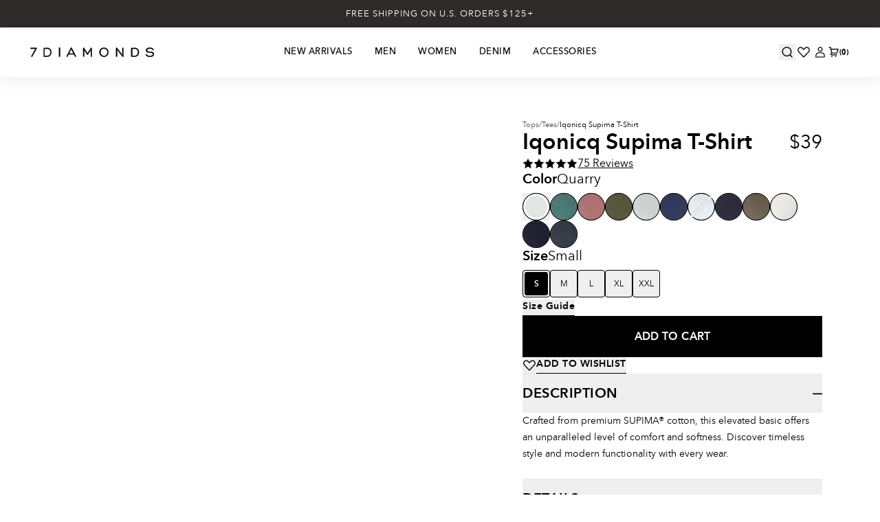

--- FILE ---
content_type: text/html
request_url: https://www.7diamonds.com/products/iqonicq-supima-t-shirt?variant=31348667383851
body_size: 158743
content:
<!DOCTYPE html><html lang="en"><head><meta charSet="utf-8"/><meta name="viewport" content="width=device-width, initial-scale=1"/><meta name="description" content="7DIAMONDS Men&#x27;s T-Shirt. Crafted from premium SUPIMA® cotton, this elevated basic offers an unparalleled level of comfort and softness. Discover timeles..."/><meta name="og:type" content="website"/><meta name="og:site_name" content="7Diamonds"/><meta name="og:locale" content="EN_US"/><meta name="keywords" content=""/><link rel="canonical" href="https://www.7diamonds.com/products/iqonicq-supima-t-shirt"/><link rel="icon" type="image/x-icon&#x27;" href="https://storefront-direct-upload.s3.amazonaws.com/cf119787-bed3-4fa0-a43d-42c57ca8a9ac/favicon.png"/><title>7DIAMONDS | Iqonicq Supima T-Shirt | 7Diamonds</title><meta property="og:title" content="7DIAMONDS | Iqonicq Supima T-Shirt | 7Diamonds"/><meta property="twitter:title" content="7DIAMONDS | Iqonicq Supima T-Shirt | 7Diamonds"/><meta name="description" content="7DIAMONDS Men&#x27;s T-Shirt. Crafted from premium SUPIMA® cotton, this elevated basic offers an unparalleled level of comfort and softness. Discover timeles..."/><meta property="og:description" content="7DIAMONDS Men&#x27;s T-Shirt. Crafted from premium SUPIMA® cotton, this elevated basic offers an unparalleled level of comfort and softness. Discover timeles..."/><meta property="twitter:description" content="7DIAMONDS Men&#x27;s T-Shirt. Crafted from premium SUPIMA® cotton, this elevated basic offers an unparalleled level of comfort and softness. Discover timeles..."/><link rel="canonical" href="https://www.7diamonds.com/products/iqonicq-supima-t-shirt"/><meta property="og:url" content="https://www.7diamonds.com/products/iqonicq-supima-t-shirt"/><meta name="robots" content="index,follow"/><script type="application/ld+json">{"@context":"https://schema.org","@type":"Organization","name":"7Diamonds","logo":"https://cdn.shopify.com/s/files/1/2597/4944/files/7D_Logo_-_NS.png?v=1741627122","sameAs":[],"url":"https://www.7diamonds.com/products/iqonicq-supima-t-shirt?variant=31348667383851","potentialAction":{"@type":"SearchAction","target":"https://www.7diamonds.com/search?q={search_term}","query":"required name='search_term'"}}</script><script type="application/ld+json">{"@context":"https://schema.org","@type":"BreadcrumbList","itemListElement":[{"@type":"ListItem","position":1,"name":"Homepage","item":"https://www.7diamonds.com/"},{"@type":"ListItem","position":2,"name":"Iqonicq Supima T-Shirt"}]}</script><script type="application/ld+json">{"@context":"https://schema.org","@type":"Product","brand":{"@type":"Brand","name":"7Diamonds"},"description":"7DIAMONDS Men's T-Shirt. Crafted from premium SUPIMA® cotton, this elevated basic offers an unparalleled level of comfort and softness. Discover timeles...","image":["https://cdn.shopify.com/s/files/1/2597/4944/products/SPM-1001_QUARRY_01.jpg?v=1762445283"],"name":"Iqonicq Supima T-Shirt","offers":[{"@type":"Offer","availability":"https://schema.org/InStock","price":39,"priceCurrency":"USD","sku":"SPM-1001-Quarry-SML","url":"https://www.7diamonds.com/products/iqonicq-supima-t-shirt?variant=31348667383851\u0026Color=quarry-1001\u0026Size=Small"},{"@type":"Offer","availability":"https://schema.org/InStock","price":39,"priceCurrency":"USD","sku":"SPM-1001-Quarry-MED","url":"https://www.7diamonds.com/products/iqonicq-supima-t-shirt?variant=31348667383851\u0026Color=quarry-1001\u0026Size=Medium"},{"@type":"Offer","availability":"https://schema.org/InStock","price":39,"priceCurrency":"USD","sku":"SPM-1001-Quarry-LRG","url":"https://www.7diamonds.com/products/iqonicq-supima-t-shirt?variant=31348667383851\u0026Color=quarry-1001\u0026Size=Large"},{"@type":"Offer","availability":"https://schema.org/InStock","price":39,"priceCurrency":"USD","sku":"SPM-1001-Quarry-XLG","url":"https://www.7diamonds.com/products/iqonicq-supima-t-shirt?variant=31348667383851\u0026Color=quarry-1001\u0026Size=X-Large"},{"@type":"Offer","availability":"https://schema.org/InStock","price":39,"priceCurrency":"USD","sku":"SPM-1001-Quarry-XXL","url":"https://www.7diamonds.com/products/iqonicq-supima-t-shirt?variant=31348667383851\u0026Color=quarry-1001\u0026Size=XX-Large"}],"sku":"SPM-1001-Quarry-SML","url":"https://www.7diamonds.com/products/iqonicq-supima-t-shirt?variant=31348667383851"}</script><meta property="og:image:type" content="image/jpeg"/><script id="url-params-cookie-script" type="text/javascript">
                      (function () {
                        const maxAge = '7776000';
                        const getDomain = (url) => {
                          const domainParts = url.split('.');
                          return domainParts.length > 2 ? domainParts.slice(-2).join('.') : url;
                        };
                        const getSubdomainIndex = (url) => {
                          if (!url) return 1;
                          const parts = url.split(".");
                          if (parts[0] === 'www') return 1;
                          return parts.length === 1 ? 0 : parts.length === 2 ? 1 : 2;
                        };
                        const subdomainIndex = getSubdomainIndex(window.location.host);
                        const generateFbc = (fbclid) => 'fb.' + subdomainIndex + '.' + Date.now() + '.' + fbclid;

                        const fbclid = new URLSearchParams(window.location.search).get('fbclid');
                        if (fbclid) {
                          const fbc = generateFbc(fbclid);
                          document.cookie = '_fbc=' + fbc + '; path=/; domain=.' + getDomain(window.location.hostname) + '; max-age=' + maxAge + '; samesite=lax';
                        }
                      })();
                    </script><link rel="stylesheet" href="https://cdn.shopify.com/oxygen-v2/35252/25603/53243/2881822/assets/app-d5kaeZlX.css"/><link rel="stylesheet" href="https://cdn.jsdelivr.net/npm/swiper@11/swiper-bundle.min.css"/><link rel="preconnect" href="https://cdn.shopify.com"/><link rel="preconnect" href="https://shop.app"/><link rel="preconnect" href="https://fonts.googleapis.com"/><link rel="preconnect" href="https://fonts.gstatic.com"/><link rel="stylesheet" href="https://fonts.googleapis.com/css2?family=Poppins:wght@400;500;600&amp;display=swap"/><link rel="stylesheet" href="https://use.typekit.net/nnb0jlm.css"/></head><body><div class="flex h-[var(--viewport-height)] flex-col" data-comp="Layout"><header class="fixed inset-x-0 top-0 z-20 flex flex-col bg-background transition-[height] duration-300 ease-out max-md:h-[calc(var(--header-height-mobile)+var(--promobar-height-mobile))] md:h-[calc(var(--header-height-desktop)+var(--promobar-height-desktop))]"><div class="overflow-hidden transition-[height] ease-out duration-300 max-md:h-[var(--promobar-height-mobile)] md:h-[var(--promobar-height-desktop)]" style="background-color:var(--primary)"><div class="swiper swiper-wrapper-center relative flex h-full items-center" style="--swiper-navigation-color:var(--white);--swiper-navigation-size:12px"><div class="swiper-wrapper"><div class="swiper-slide px-4"><div class="px-contained flex min-h-full items-center justify-center text-center text-[0.8125rem] leading-4 tracking-[0.0625rem]" style="color:var(--white)"><a class="select-none" aria-label="FREE SHIPPING ON U.S. ORDERS  $125+" draggable="false" data-discover="true" href="/pages/returns">FREE SHIPPING ON U.S. ORDERS  $125+</a></div></div><div class="swiper-slide px-4"><div class="px-contained flex min-h-full items-center justify-center text-center text-[0.8125rem] leading-4 tracking-[0.0625rem]" style="color:var(--white)"><a class="select-none" aria-label="EASY RETURNS &amp; EXCHANGES" draggable="false" data-discover="true" href="/pages/returns">EASY RETURNS &amp; EXCHANGES</a></div></div></div></div></div><div class="relative z-[70] grid h-[var(--header-height)] grid-cols-[1fr_auto_1fr] gap-4 bg-background px-5 shadow-none transition md:shadow-[0px_3px_30px_rgba(0,0,0,0.08)] lg:h-[var(--header-height-desktop)] lg:gap-6 lg:px-8 xl:gap-12 xl:px-11"><div class="order-2 flex items-center lg:order-1"><a aria-label="Go to homepage" data-discover="true" href="/"><svg viewBox="0 0 181 14" class="h-[14px]"><title>Storefront logo</title><use href="/svgs/logo-new.svg#logo-new" class="pointer-events-none"></use></svg></a></div><div class="order-1 flex items-center lg:order-2 lg:justify-start lg:order-2"><nav class="hidden h-full lg:flex"><ul class="flex"><li class="flex"><a class="group relative flex items-center px-4 transition bg-background" aria-label="New Arrivals" data-discover="true" href="/collections/new-arrivals"><p class="text-nav text-[13px] font-medium">New Arrivals</p><div class="absolute left-0 top-[calc(100%_-_2px)] h-[3px] w-full origin-center scale-0 border-t-2 border-t-primary bg-transparent transition after:w-full group-hover:scale-100 scale-0"></div></a></li><li class="flex"><a class="group relative flex items-center px-4 transition bg-background" aria-label="Men" data-discover="true" href="/collections/new-arrivals"><p class="text-nav text-[13px] font-medium">Men</p><div class="absolute left-0 top-[calc(100%_-_2px)] h-[3px] w-full origin-center scale-0 border-t-2 border-t-primary bg-transparent transition after:w-full group-hover:scale-100 scale-0"></div></a></li><li class="flex"><a class="group relative flex items-center px-4 transition bg-background" aria-label="Women" data-discover="true" href="/collections/womens-new-arrivals"><p class="text-nav text-[13px] font-medium">Women</p><div class="absolute left-0 top-[calc(100%_-_2px)] h-[3px] w-full origin-center scale-0 border-t-2 border-t-primary bg-transparent transition after:w-full group-hover:scale-100 scale-0"></div></a></li><li class="flex"><a class="group relative flex items-center px-4 transition bg-background" aria-label="Denim" data-discover="true" href="/collections/denim"><p class="text-nav text-[13px] font-medium">Denim</p><div class="absolute left-0 top-[calc(100%_-_2px)] h-[3px] w-full origin-center scale-0 border-t-2 border-t-primary bg-transparent transition after:w-full group-hover:scale-100 scale-0"></div></a></li><li class="flex"><a class="group relative flex items-center px-4 transition bg-background" aria-label="Accessories" data-discover="true" href="/collections/accessories"><p class="text-nav text-[13px] font-medium">Accessories</p><div class="absolute left-0 top-[calc(100%_-_2px)] h-[3px] w-full origin-center scale-0 border-t-2 border-t-primary bg-transparent transition after:w-full group-hover:scale-100 scale-0"></div></a></li></ul></nav><div class="flex items-center gap-4 lg:hidden"><button aria-label="Open mobile menu" class="size-6" type="button"><svg viewBox="0 0 26 26" class="w-6"><title>Navigation</title><use href="/svgs/menu.svg#menu" class="pointer-events-none"></use></svg></button></div></div><div class="order-3 flex items-center justify-end gap-3 md:gap-4"><button aria-label="Open search" class="flex size-6  items-center justify-center " type="button"><svg viewBox="0 0 14 14" class="h-4 text-text"><title>Search</title><use href="/svgs/search-new.svg#search-new" class="pointer-events-none"></use></svg></button><a class="hidden size-6 items-center justify-center md:flex" aria-label="Wishlist" data-discover="true" href="/pages/wishlist"><svg viewBox="0 0 18 14" class="h-4"><use href="/svgs/heart-new.svg#heart-new" class="pointer-events-none"></use></svg></a><a class="hidden size-6 items-center justify-center lg:flex" aria-label="Go to account page" data-discover="true" href="/account/login"><svg viewBox="0 0 14 16" class="h-4 text-text"><title>Login</title><use href="/svgs/account-new.svg#account-new" class="pointer-events-none"></use></svg></a><div class="group/cart relative flex items-center"><a class="flex items-center" aria-label="Go to cart page" data-discover="true" href="/cart"><svg viewBox="0 0 14 15" class="h-4 text-text"><title>Cart</title><use href="/svgs/cart-new.svg#cart-new" class="pointer-events-none"></use></svg><p class="text-label-sm w-4 whitespace-nowrap pl-px font-bold">(<!-- -->0<!-- -->)</p></a></div></div></div><div class="absolute left-0 top-full hidden w-full origin-top border-border bg-background transition duration-200 lg:block scale-y-0"></div><div class="fixed left-0 top-0 z-[60] size-full lg:hidden pointer-events-none
      top-[calc(var(--header-height)+var(--promobar-height))] lg:top-[calc(var(--header-height-desktop)+var(--promobar-height))]"><div role="button" aria-hidden="true" aria-label="Close menu sidebar" tabindex="-1" class="absolute left-0 top-0 size-full bg-[rgba(0,0,0,0.3)] transition duration-200 md:block opacity-0"></div><aside class="absolute right-full top-0 flex size-full flex-col overflow-hidden bg-background transition -translate-x-0
        pb-[calc(var(--header-height)+var(--promobar-height))] lg:pb-[calc(var(--header-height-desktop)+var(--promobar-height))]
        "></aside></div></header><main role="main" id="mainContent" class="grow max-md:pt-[calc(var(--header-height-mobile)+var(--promobar-height-mobile))] md:pt-[calc(var(--header-height-desktop)+var(--promobar-height-desktop))]"><div data-comp="ProductRoute"><section data-comp="product"><div class="xs:px-contained grid gap-y-10 pb-6 md:py-10 lg:py-12"><div class="mx-auto grid w-full grid-cols-1 gap-y-5 md:gap-y-4 lg:grid-cols-[1fr_1fr] xl:grid-cols-[1.2fr_1fr] 2xl:grid-cols-[1.5fr_1fr]"><div><div class="max-xs:hidden xs:sticky md:top-[calc(var(--header-height-desktop)+var(--promobar-height-desktop)+2.5rem)] xl:top-[calc(var(--header-height-desktop)+var(--promobar-height-desktop)+3rem)]"><div class="grid grid-cols-2 gap-5"><div class="relative cursor-zoom-in md:bg-offWhite"><div class="relative bg-offWhite flex w-full h-full undefined" style="aspect-ratio:var(--product-image-aspect-ratio)"><img alt="Iqonicq Supima T-Shirt" decoding="async" height="133.33333333333331" loading="eager" sizes="(min-width: 1024px) 50vw, (min-width: 480px) 50vw, 100vw" src="https://cdn.shopify.com/s/files/1/2597/4944/products/SPM-1001_QUARRY_01.jpg?v=1762445283&amp;width=100&amp;height=133&amp;crop=center" srcSet="https://cdn.shopify.com/s/files/1/2597/4944/products/SPM-1001_QUARRY_01.jpg?v=1762445283&amp;width=200&amp;height=267&amp;crop=center 200w, https://cdn.shopify.com/s/files/1/2597/4944/products/SPM-1001_QUARRY_01.jpg?v=1762445283&amp;width=600&amp;height=800&amp;crop=center 600w, https://cdn.shopify.com/s/files/1/2597/4944/products/SPM-1001_QUARRY_01.jpg?v=1762445283&amp;width=1000&amp;height=1333&amp;crop=center 1000w, https://cdn.shopify.com/s/files/1/2597/4944/products/SPM-1001_QUARRY_01.jpg?v=1762445283&amp;width=1400&amp;height=1867&amp;crop=center 1400w" width="100" class="bg-offWhite object-cover h-full absolute inset-0 object-contain" style="width:100%;aspect-ratio:3 / 4"/></div></div><div class="relative cursor-zoom-in md:bg-offWhite"><div class="relative bg-offWhite flex w-full h-full undefined" style="aspect-ratio:var(--product-image-aspect-ratio)"><img alt="Iqonicq Supima T-Shirt" decoding="async" height="133.33333333333331" loading="eager" sizes="(min-width: 1024px) 50vw, (min-width: 480px) 50vw, 100vw" src="https://cdn.shopify.com/s/files/1/2597/4944/products/SPM-1001_QUARRY_02.jpg?v=1664989716&amp;width=100&amp;height=133&amp;crop=center" srcSet="https://cdn.shopify.com/s/files/1/2597/4944/products/SPM-1001_QUARRY_02.jpg?v=1664989716&amp;width=200&amp;height=267&amp;crop=center 200w, https://cdn.shopify.com/s/files/1/2597/4944/products/SPM-1001_QUARRY_02.jpg?v=1664989716&amp;width=600&amp;height=800&amp;crop=center 600w, https://cdn.shopify.com/s/files/1/2597/4944/products/SPM-1001_QUARRY_02.jpg?v=1664989716&amp;width=1000&amp;height=1333&amp;crop=center 1000w, https://cdn.shopify.com/s/files/1/2597/4944/products/SPM-1001_QUARRY_02.jpg?v=1664989716&amp;width=1400&amp;height=1867&amp;crop=center 1400w" width="100" class="bg-offWhite object-cover h-full absolute inset-0 object-contain" style="width:100%;aspect-ratio:3 / 4"/></div></div><div class="relative cursor-zoom-in md:bg-offWhite"><div class="relative bg-offWhite flex w-full h-full undefined" style="aspect-ratio:var(--product-image-aspect-ratio)"><img alt="Iqonicq Supima T-Shirt" decoding="async" height="133.33333333333331" loading="eager" sizes="(min-width: 1024px) 50vw, (min-width: 480px) 50vw, 100vw" src="https://cdn.shopify.com/s/files/1/2597/4944/products/SPM-1001_QUARRY_03.jpg?v=1664989717&amp;width=100&amp;height=133&amp;crop=center" srcSet="https://cdn.shopify.com/s/files/1/2597/4944/products/SPM-1001_QUARRY_03.jpg?v=1664989717&amp;width=200&amp;height=267&amp;crop=center 200w, https://cdn.shopify.com/s/files/1/2597/4944/products/SPM-1001_QUARRY_03.jpg?v=1664989717&amp;width=600&amp;height=800&amp;crop=center 600w, https://cdn.shopify.com/s/files/1/2597/4944/products/SPM-1001_QUARRY_03.jpg?v=1664989717&amp;width=1000&amp;height=1333&amp;crop=center 1000w, https://cdn.shopify.com/s/files/1/2597/4944/products/SPM-1001_QUARRY_03.jpg?v=1664989717&amp;width=1400&amp;height=1867&amp;crop=center 1400w" width="100" class="bg-offWhite object-cover h-full absolute inset-0 object-contain" style="width:100%;aspect-ratio:3 / 4"/></div></div><div class="relative cursor-zoom-in md:bg-offWhite"><div class="relative bg-offWhite flex w-full h-full undefined" style="aspect-ratio:var(--product-image-aspect-ratio)"><img alt="Iqonicq Supima T-Shirt" decoding="async" height="133.33333333333331" loading="eager" sizes="(min-width: 1024px) 50vw, (min-width: 480px) 50vw, 100vw" src="https://cdn.shopify.com/s/files/1/2597/4944/products/SPM-1001_QUARRY_04.jpg?v=1664989714&amp;width=100&amp;height=133&amp;crop=center" srcSet="https://cdn.shopify.com/s/files/1/2597/4944/products/SPM-1001_QUARRY_04.jpg?v=1664989714&amp;width=200&amp;height=267&amp;crop=center 200w, https://cdn.shopify.com/s/files/1/2597/4944/products/SPM-1001_QUARRY_04.jpg?v=1664989714&amp;width=600&amp;height=800&amp;crop=center 600w, https://cdn.shopify.com/s/files/1/2597/4944/products/SPM-1001_QUARRY_04.jpg?v=1664989714&amp;width=1000&amp;height=1333&amp;crop=center 1000w, https://cdn.shopify.com/s/files/1/2597/4944/products/SPM-1001_QUARRY_04.jpg?v=1664989714&amp;width=1400&amp;height=1867&amp;crop=center 1400w" width="100" class="bg-offWhite object-cover h-full absolute inset-0 object-contain" style="width:100%;aspect-ratio:3 / 4"/></div></div><div class="relative cursor-zoom-in md:bg-offWhite"><div class="relative bg-offWhite flex w-full h-full undefined" style="aspect-ratio:var(--product-image-aspect-ratio)"><img alt="Iqonicq Supima T-Shirt" decoding="async" height="133.33333333333331" loading="eager" sizes="(min-width: 1024px) 50vw, (min-width: 480px) 50vw, 100vw" src="https://cdn.shopify.com/s/files/1/2597/4944/products/SPM-1001_QUARRY_05.jpg?v=1664989715&amp;width=100&amp;height=133&amp;crop=center" srcSet="https://cdn.shopify.com/s/files/1/2597/4944/products/SPM-1001_QUARRY_05.jpg?v=1664989715&amp;width=200&amp;height=267&amp;crop=center 200w, https://cdn.shopify.com/s/files/1/2597/4944/products/SPM-1001_QUARRY_05.jpg?v=1664989715&amp;width=600&amp;height=800&amp;crop=center 600w, https://cdn.shopify.com/s/files/1/2597/4944/products/SPM-1001_QUARRY_05.jpg?v=1664989715&amp;width=1000&amp;height=1333&amp;crop=center 1000w, https://cdn.shopify.com/s/files/1/2597/4944/products/SPM-1001_QUARRY_05.jpg?v=1664989715&amp;width=1400&amp;height=1867&amp;crop=center 1400w" width="100" class="bg-offWhite object-cover h-full absolute inset-0 object-contain" style="width:100%;aspect-ratio:3 / 4"/></div></div><div class="relative cursor-zoom-in md:bg-offWhite"><div class="relative bg-offWhite flex w-full h-full undefined" style="aspect-ratio:var(--product-image-aspect-ratio)"><video muted="" playsinline="" loop="" poster="https://cdn.shopify.com/s/files/1/2597/4944/products/51d70b7fb29640d99b768c34e2954c50.thumbnail.0000000000.jpg?v=1664989764" class="media-fill"></video></div></div><div class="pointer-events-none absolute left-0 top-0 z-[1] p-2.5 xs:p-4 md:p-3 xl:p-4"><div class="text-label flex flex-wrap gap-2.5 xs:gap-3 [&amp;_div]:px-2 [&amp;_div]:py-1 "></div></div></div></div><div class="xs:hidden"><div class="swiper"><div class="swiper-wrapper"><div class="swiper-slide"><div class="relative md:bg-offWhite"><div class="relative bg-offWhite flex w-full h-full undefined" style="aspect-ratio:var(--product-image-aspect-ratio)"><img alt="Iqonicq Supima T-Shirt" decoding="async" height="133.33333333333331" loading="eager" sizes="(min-width: 1024px) 50vw, (min-width: 480px) 50vw, 100vw" src="https://cdn.shopify.com/s/files/1/2597/4944/products/SPM-1001_QUARRY_01.jpg?v=1762445283&amp;width=100&amp;height=133&amp;crop=center" srcSet="https://cdn.shopify.com/s/files/1/2597/4944/products/SPM-1001_QUARRY_01.jpg?v=1762445283&amp;width=200&amp;height=267&amp;crop=center 200w, https://cdn.shopify.com/s/files/1/2597/4944/products/SPM-1001_QUARRY_01.jpg?v=1762445283&amp;width=600&amp;height=800&amp;crop=center 600w, https://cdn.shopify.com/s/files/1/2597/4944/products/SPM-1001_QUARRY_01.jpg?v=1762445283&amp;width=1000&amp;height=1333&amp;crop=center 1000w, https://cdn.shopify.com/s/files/1/2597/4944/products/SPM-1001_QUARRY_01.jpg?v=1762445283&amp;width=1400&amp;height=1867&amp;crop=center 1400w" width="100" class="bg-offWhite object-cover h-full absolute inset-0 object-contain" style="width:100%;aspect-ratio:3 / 4"/></div></div></div><div class="swiper-slide"><div class="relative md:bg-offWhite"><div class="relative bg-offWhite flex w-full h-full undefined" style="aspect-ratio:var(--product-image-aspect-ratio)"><img alt="Iqonicq Supima T-Shirt" decoding="async" height="133.33333333333331" loading="eager" sizes="(min-width: 1024px) 50vw, (min-width: 480px) 50vw, 100vw" src="https://cdn.shopify.com/s/files/1/2597/4944/products/SPM-1001_QUARRY_02.jpg?v=1664989716&amp;width=100&amp;height=133&amp;crop=center" srcSet="https://cdn.shopify.com/s/files/1/2597/4944/products/SPM-1001_QUARRY_02.jpg?v=1664989716&amp;width=200&amp;height=267&amp;crop=center 200w, https://cdn.shopify.com/s/files/1/2597/4944/products/SPM-1001_QUARRY_02.jpg?v=1664989716&amp;width=600&amp;height=800&amp;crop=center 600w, https://cdn.shopify.com/s/files/1/2597/4944/products/SPM-1001_QUARRY_02.jpg?v=1664989716&amp;width=1000&amp;height=1333&amp;crop=center 1000w, https://cdn.shopify.com/s/files/1/2597/4944/products/SPM-1001_QUARRY_02.jpg?v=1664989716&amp;width=1400&amp;height=1867&amp;crop=center 1400w" width="100" class="bg-offWhite object-cover h-full absolute inset-0 object-contain" style="width:100%;aspect-ratio:3 / 4"/></div></div></div><div class="swiper-slide"><div class="relative md:bg-offWhite"><div class="relative bg-offWhite flex w-full h-full undefined" style="aspect-ratio:var(--product-image-aspect-ratio)"><img alt="Iqonicq Supima T-Shirt" decoding="async" height="133.33333333333331" loading="eager" sizes="(min-width: 1024px) 50vw, (min-width: 480px) 50vw, 100vw" src="https://cdn.shopify.com/s/files/1/2597/4944/products/SPM-1001_QUARRY_03.jpg?v=1664989717&amp;width=100&amp;height=133&amp;crop=center" srcSet="https://cdn.shopify.com/s/files/1/2597/4944/products/SPM-1001_QUARRY_03.jpg?v=1664989717&amp;width=200&amp;height=267&amp;crop=center 200w, https://cdn.shopify.com/s/files/1/2597/4944/products/SPM-1001_QUARRY_03.jpg?v=1664989717&amp;width=600&amp;height=800&amp;crop=center 600w, https://cdn.shopify.com/s/files/1/2597/4944/products/SPM-1001_QUARRY_03.jpg?v=1664989717&amp;width=1000&amp;height=1333&amp;crop=center 1000w, https://cdn.shopify.com/s/files/1/2597/4944/products/SPM-1001_QUARRY_03.jpg?v=1664989717&amp;width=1400&amp;height=1867&amp;crop=center 1400w" width="100" class="bg-offWhite object-cover h-full absolute inset-0 object-contain" style="width:100%;aspect-ratio:3 / 4"/></div></div></div><div class="swiper-slide"><div class="relative md:bg-offWhite"><div class="relative bg-offWhite flex w-full h-full undefined" style="aspect-ratio:var(--product-image-aspect-ratio)"><img alt="Iqonicq Supima T-Shirt" decoding="async" height="133.33333333333331" loading="eager" sizes="(min-width: 1024px) 50vw, (min-width: 480px) 50vw, 100vw" src="https://cdn.shopify.com/s/files/1/2597/4944/products/SPM-1001_QUARRY_04.jpg?v=1664989714&amp;width=100&amp;height=133&amp;crop=center" srcSet="https://cdn.shopify.com/s/files/1/2597/4944/products/SPM-1001_QUARRY_04.jpg?v=1664989714&amp;width=200&amp;height=267&amp;crop=center 200w, https://cdn.shopify.com/s/files/1/2597/4944/products/SPM-1001_QUARRY_04.jpg?v=1664989714&amp;width=600&amp;height=800&amp;crop=center 600w, https://cdn.shopify.com/s/files/1/2597/4944/products/SPM-1001_QUARRY_04.jpg?v=1664989714&amp;width=1000&amp;height=1333&amp;crop=center 1000w, https://cdn.shopify.com/s/files/1/2597/4944/products/SPM-1001_QUARRY_04.jpg?v=1664989714&amp;width=1400&amp;height=1867&amp;crop=center 1400w" width="100" class="bg-offWhite object-cover h-full absolute inset-0 object-contain" style="width:100%;aspect-ratio:3 / 4"/></div></div></div><div class="swiper-slide"><div class="relative md:bg-offWhite"><div class="relative bg-offWhite flex w-full h-full undefined" style="aspect-ratio:var(--product-image-aspect-ratio)"><img alt="Iqonicq Supima T-Shirt" decoding="async" height="133.33333333333331" loading="eager" sizes="(min-width: 1024px) 50vw, (min-width: 480px) 50vw, 100vw" src="https://cdn.shopify.com/s/files/1/2597/4944/products/SPM-1001_QUARRY_05.jpg?v=1664989715&amp;width=100&amp;height=133&amp;crop=center" srcSet="https://cdn.shopify.com/s/files/1/2597/4944/products/SPM-1001_QUARRY_05.jpg?v=1664989715&amp;width=200&amp;height=267&amp;crop=center 200w, https://cdn.shopify.com/s/files/1/2597/4944/products/SPM-1001_QUARRY_05.jpg?v=1664989715&amp;width=600&amp;height=800&amp;crop=center 600w, https://cdn.shopify.com/s/files/1/2597/4944/products/SPM-1001_QUARRY_05.jpg?v=1664989715&amp;width=1000&amp;height=1333&amp;crop=center 1000w, https://cdn.shopify.com/s/files/1/2597/4944/products/SPM-1001_QUARRY_05.jpg?v=1664989715&amp;width=1400&amp;height=1867&amp;crop=center 1400w" width="100" class="bg-offWhite object-cover h-full absolute inset-0 object-contain" style="width:100%;aspect-ratio:3 / 4"/></div></div></div><div class="swiper-slide"><div class="relative md:bg-offWhite"><div class="relative bg-offWhite flex w-full h-full undefined" style="aspect-ratio:var(--product-image-aspect-ratio)"><video muted="" playsinline="" loop="" poster="https://cdn.shopify.com/s/files/1/2597/4944/products/51d70b7fb29640d99b768c34e2954c50.thumbnail.0000000000.jpg?v=1664989764" class="media-fill"></video></div></div></div></div><div class="active-bullet-white swiper-pagination bottom-[20px] flex w-full justify-center gap-2 md:hidden"></div><div class="pointer-events-none absolute left-0 top-0 z-[1] p-2.5 xs:p-4 md:p-3 xl:p-4"><div class="text-label flex flex-wrap gap-2.5 xs:gap-3 [&amp;_div]:px-2 [&amp;_div]:py-1 "></div></div></div></div></div><div class="max-xs:px-3"><div class="flex flex-col gap-y-4 md:sticky md:px-4 lg:px-10 xl:px-16 md:top-[calc(var(--header-height-desktop)+var(--promobar-height-desktop)+2.5rem)] xl:top-[calc(var(--header-height-desktop)+var(--promobar-height-desktop)+3rem)]"><ul class="flex min-h-[27px] gap-1.5 pt-4"></ul><div class="flex items-center justify-between gap-2"><h1 class="text-title-h3 flex-1 tracking-normal">Iqonicq Supima T-Shirt</h1><div class="text-title-h4 flex min-h-6 gap-2"><p class="text-title-h4 font-normal tracking-normal max-md:text-xl">$39</p></div></div><div class="flex flex-col gap-x-5 gap-y-7"><div class="mt-0 flex min-h-[20px] justify-start md:mt-0 md:min-h-[22px] md:items-center"></div><div class="flex flex-col gap-y-7"><div><div class="max-w-sm lg:max-w-xl"><div class="mb-2 flex items-center justify-between gap-2" data-comp="ProductOptionValuesLabel"><div class="flex items-center gap-2"><h3 class="text-title-h6 font-semibold leading-6">Color</h3><p class="text-title-h6 font-normal">Quarry</p></div></div><ul class="flex flex-wrap gap-2"><li class="flex"><button aria-label="quarry-1001" data-comp="ProductOptionValueButton" type="button" class=""><div class="relative flex "><div class="absolute z-[12] flex size-8 items-center justify-center overflow-hidden rounded-full border bg-transparent  transition first-letter:relative md:size-10
"></div><div class="relative flex size-8 items-center justify-center overflow-hidden rounded-full border transition md:size-10 "><img alt="quarry-1001" decoding="async" height="40" loading="lazy" src="https://cdn.shopify.com/s/files/1/2597/4944/files/quarry-1001_80x.png?width=40&amp;height=40&amp;crop=center" srcSet="https://cdn.shopify.com/s/files/1/2597/4944/files/quarry-1001_80x.png?width=40&amp;height=40&amp;crop=center 1x, https://cdn.shopify.com/s/files/1/2597/4944/files/quarry-1001_80x.png?width=80&amp;height=80&amp;crop=center 2x, https://cdn.shopify.com/s/files/1/2597/4944/files/quarry-1001_80x.png?width=120&amp;height=120&amp;crop=center 3x" width="40" style="aspect-ratio:1/1" class="bg-offWhite object-cover absolute left-1/2 top-1/2 size-full -translate-x-1/2 -translate-y-1/2 object-cover "/><div class="absolute left-1/2 top-1/2 size-full -translate-x-1/2 -translate-y-1/2 rounded-full border-white transition-[border-width] duration-100 border-[3px] 
          "></div></div></div></button></li><li class="flex"><a aria-label="basil-1001" data-discover="true" href="/products/iqonicq-supima-t-shirt-basil?variant=39423989383211"><div class="relative flex "><div class="absolute z-[12] flex size-8 items-center justify-center overflow-hidden rounded-full border bg-transparent  transition first-letter:relative md:size-10
"></div><div class="relative flex size-8 items-center justify-center overflow-hidden rounded-full border transition md:size-10 "><img alt="basil-1001" decoding="async" height="40" loading="lazy" src="https://cdn.shopify.com/s/files/1/2597/4944/files/basil-1001_80x.png?width=40&amp;height=40&amp;crop=center" srcSet="https://cdn.shopify.com/s/files/1/2597/4944/files/basil-1001_80x.png?width=40&amp;height=40&amp;crop=center 1x, https://cdn.shopify.com/s/files/1/2597/4944/files/basil-1001_80x.png?width=80&amp;height=80&amp;crop=center 2x, https://cdn.shopify.com/s/files/1/2597/4944/files/basil-1001_80x.png?width=120&amp;height=120&amp;crop=center 3x" width="40" style="aspect-ratio:1/1" class="bg-offWhite object-cover absolute left-1/2 top-1/2 size-full -translate-x-1/2 -translate-y-1/2 object-cover "/><div class="absolute left-1/2 top-1/2 size-full -translate-x-1/2 -translate-y-1/2 rounded-full border-white transition-[border-width] duration-100 border-0 
          "></div></div></div></a></li><li class="flex"><a aria-label="desert-rose-1001" data-discover="true" href="/products/iqonicq-supima-t-shirt-desert-rose-1?variant=39423996330027"><div class="relative flex "><div class="absolute z-[12] flex size-8 items-center justify-center overflow-hidden rounded-full border bg-transparent  transition first-letter:relative md:size-10
"></div><div class="relative flex size-8 items-center justify-center overflow-hidden rounded-full border transition md:size-10 "><img alt="desert-rose-1001" decoding="async" height="40" loading="lazy" src="https://cdn.shopify.com/s/files/1/2597/4944/files/desert-rose-1001_80x.png?width=40&amp;height=40&amp;crop=center" srcSet="https://cdn.shopify.com/s/files/1/2597/4944/files/desert-rose-1001_80x.png?width=40&amp;height=40&amp;crop=center 1x, https://cdn.shopify.com/s/files/1/2597/4944/files/desert-rose-1001_80x.png?width=80&amp;height=80&amp;crop=center 2x, https://cdn.shopify.com/s/files/1/2597/4944/files/desert-rose-1001_80x.png?width=120&amp;height=120&amp;crop=center 3x" width="40" style="aspect-ratio:1/1" class="bg-offWhite object-cover absolute left-1/2 top-1/2 size-full -translate-x-1/2 -translate-y-1/2 object-cover "/><div class="absolute left-1/2 top-1/2 size-full -translate-x-1/2 -translate-y-1/2 rounded-full border-white transition-[border-width] duration-100 border-0 
          "></div></div></div></a></li><li class="flex"><a aria-label="palm-1001" data-discover="true" href="/products/copy-of-iqonicq-supima-t-shirt-carbon?variant=39424000688171"><div class="relative flex "><div class="absolute z-[12] flex size-8 items-center justify-center overflow-hidden rounded-full border bg-transparent  transition first-letter:relative md:size-10
"></div><div class="relative flex size-8 items-center justify-center overflow-hidden rounded-full border transition md:size-10 "><img alt="palm-1001" decoding="async" height="40" loading="lazy" src="https://cdn.shopify.com/s/files/1/2597/4944/files/palm-1001_80x.png?width=40&amp;height=40&amp;crop=center" srcSet="https://cdn.shopify.com/s/files/1/2597/4944/files/palm-1001_80x.png?width=40&amp;height=40&amp;crop=center 1x, https://cdn.shopify.com/s/files/1/2597/4944/files/palm-1001_80x.png?width=80&amp;height=80&amp;crop=center 2x, https://cdn.shopify.com/s/files/1/2597/4944/files/palm-1001_80x.png?width=120&amp;height=120&amp;crop=center 3x" width="40" style="aspect-ratio:1/1" class="bg-offWhite object-cover absolute left-1/2 top-1/2 size-full -translate-x-1/2 -translate-y-1/2 object-cover "/><div class="absolute left-1/2 top-1/2 size-full -translate-x-1/2 -translate-y-1/2 rounded-full border-white transition-[border-width] duration-100 border-0 
          "></div></div></div></a></li><li class="flex"><a aria-label="forest-1001" data-discover="true" href="/products/iqonicq-supima-t-shirt-forest?variant=39424016875563"><div class="relative flex "><div class="absolute z-[12] flex size-8 items-center justify-center overflow-hidden rounded-full border bg-transparent  transition first-letter:relative md:size-10
"></div><div class="relative flex size-8 items-center justify-center overflow-hidden rounded-full border transition md:size-10 "><img alt="forest-1001" decoding="async" height="40" loading="lazy" src="https://cdn.shopify.com/s/files/1/2597/4944/files/forest-1001_80x.png?width=40&amp;height=40&amp;crop=center" srcSet="https://cdn.shopify.com/s/files/1/2597/4944/files/forest-1001_80x.png?width=40&amp;height=40&amp;crop=center 1x, https://cdn.shopify.com/s/files/1/2597/4944/files/forest-1001_80x.png?width=80&amp;height=80&amp;crop=center 2x, https://cdn.shopify.com/s/files/1/2597/4944/files/forest-1001_80x.png?width=120&amp;height=120&amp;crop=center 3x" width="40" style="aspect-ratio:1/1" class="bg-offWhite object-cover absolute left-1/2 top-1/2 size-full -translate-x-1/2 -translate-y-1/2 object-cover "/><div class="absolute left-1/2 top-1/2 size-full -translate-x-1/2 -translate-y-1/2 rounded-full border-white transition-[border-width] duration-100 border-0 
          "></div></div></div></a></li><li class="flex"><a aria-label="indigo-1001" data-discover="true" href="/products/iqonicq-supima-t-shirt-indigo-2?variant=39424027197483"><div class="relative flex "><div class="absolute z-[12] flex size-8 items-center justify-center overflow-hidden rounded-full border bg-transparent  transition first-letter:relative md:size-10
"></div><div class="relative flex size-8 items-center justify-center overflow-hidden rounded-full border transition md:size-10 "><img alt="indigo-1001" decoding="async" height="40" loading="lazy" src="https://cdn.shopify.com/s/files/1/2597/4944/files/indigo-1001_80x.png?width=40&amp;height=40&amp;crop=center" srcSet="https://cdn.shopify.com/s/files/1/2597/4944/files/indigo-1001_80x.png?width=40&amp;height=40&amp;crop=center 1x, https://cdn.shopify.com/s/files/1/2597/4944/files/indigo-1001_80x.png?width=80&amp;height=80&amp;crop=center 2x, https://cdn.shopify.com/s/files/1/2597/4944/files/indigo-1001_80x.png?width=120&amp;height=120&amp;crop=center 3x" width="40" style="aspect-ratio:1/1" class="bg-offWhite object-cover absolute left-1/2 top-1/2 size-full -translate-x-1/2 -translate-y-1/2 object-cover "/><div class="absolute left-1/2 top-1/2 size-full -translate-x-1/2 -translate-y-1/2 rounded-full border-white transition-[border-width] duration-100 border-0 
          "></div></div></div></a></li><li class="flex"><a aria-label="light-blue-1001" data-discover="true" href="/products/iqonicq-supima-t-shirt-light-blue?variant=39424031129643"><div class="relative flex  after:absolute after:inset-0 after:z-[13] after:m-auto after:h-[calc(100%)] after:w-[4px] after:origin-center after:rotate-45 after:border-x-[1.5px] after:border-white after:bg-black after:content-[&quot;&quot;]"><div class="absolute z-[12] flex size-8 items-center justify-center overflow-hidden rounded-full border bg-transparent  transition first-letter:relative md:size-10
"></div><div class="absolute z-[11]  size-8 rounded-full border bg-white opacity-20 md:size-10"></div><div class="relative flex size-8 items-center justify-center overflow-hidden rounded-full border transition md:size-10 "><img alt="light-blue-1001" decoding="async" height="40" loading="lazy" src="https://cdn.shopify.com/s/files/1/2597/4944/files/light-blue-1001_80x.png?width=40&amp;height=40&amp;crop=center" srcSet="https://cdn.shopify.com/s/files/1/2597/4944/files/light-blue-1001_80x.png?width=40&amp;height=40&amp;crop=center 1x, https://cdn.shopify.com/s/files/1/2597/4944/files/light-blue-1001_80x.png?width=80&amp;height=80&amp;crop=center 2x, https://cdn.shopify.com/s/files/1/2597/4944/files/light-blue-1001_80x.png?width=120&amp;height=120&amp;crop=center 3x" width="40" style="aspect-ratio:1/1" class="bg-offWhite object-cover absolute left-1/2 top-1/2 size-full -translate-x-1/2 -translate-y-1/2 object-cover opacity-80"/><div class="absolute left-1/2 top-1/2 size-full -translate-x-1/2 -translate-y-1/2 rounded-full border-white transition-[border-width] duration-100 border-0 
          "></div></div></div></a></li><li class="flex"><a aria-label="navy-1001" data-discover="true" href="/products/iqonicq-supima-t-shirt-navy?variant=39424098893867"><div class="relative flex "><div class="absolute z-[12] flex size-8 items-center justify-center overflow-hidden rounded-full border bg-transparent  transition first-letter:relative md:size-10
"></div><div class="relative flex size-8 items-center justify-center overflow-hidden rounded-full border transition md:size-10 "><img alt="navy-1001" decoding="async" height="40" loading="lazy" src="https://cdn.shopify.com/s/files/1/2597/4944/files/navy-1001_80x.png?width=40&amp;height=40&amp;crop=center" srcSet="https://cdn.shopify.com/s/files/1/2597/4944/files/navy-1001_80x.png?width=40&amp;height=40&amp;crop=center 1x, https://cdn.shopify.com/s/files/1/2597/4944/files/navy-1001_80x.png?width=80&amp;height=80&amp;crop=center 2x, https://cdn.shopify.com/s/files/1/2597/4944/files/navy-1001_80x.png?width=120&amp;height=120&amp;crop=center 3x" width="40" style="aspect-ratio:1/1" class="bg-offWhite object-cover absolute left-1/2 top-1/2 size-full -translate-x-1/2 -translate-y-1/2 object-cover "/><div class="absolute left-1/2 top-1/2 size-full -translate-x-1/2 -translate-y-1/2 rounded-full border-white transition-[border-width] duration-100 border-0 
          "></div></div></div></a></li><li class="flex"><a aria-label="clay-1001" data-discover="true" href="/products/iqonicq-supima-t-shirt-palm?variant=39424102400043"><div class="relative flex "><div class="absolute z-[12] flex size-8 items-center justify-center overflow-hidden rounded-full border bg-transparent  transition first-letter:relative md:size-10
"></div><div class="relative flex size-8 items-center justify-center overflow-hidden rounded-full border transition md:size-10 "><img alt="clay-1001" decoding="async" height="40" loading="lazy" src="https://cdn.shopify.com/s/files/1/2597/4944/files/clay-1001_80x.png?width=40&amp;height=40&amp;crop=center" srcSet="https://cdn.shopify.com/s/files/1/2597/4944/files/clay-1001_80x.png?width=40&amp;height=40&amp;crop=center 1x, https://cdn.shopify.com/s/files/1/2597/4944/files/clay-1001_80x.png?width=80&amp;height=80&amp;crop=center 2x, https://cdn.shopify.com/s/files/1/2597/4944/files/clay-1001_80x.png?width=120&amp;height=120&amp;crop=center 3x" width="40" style="aspect-ratio:1/1" class="bg-offWhite object-cover absolute left-1/2 top-1/2 size-full -translate-x-1/2 -translate-y-1/2 object-cover "/><div class="absolute left-1/2 top-1/2 size-full -translate-x-1/2 -translate-y-1/2 rounded-full border-white transition-[border-width] duration-100 border-0 
          "></div></div></div></a></li><li class="flex"><a aria-label="sand-1001" data-discover="true" href="/products/iqonicq-supima-t-shirt-sand?variant=39424159383595"><div class="relative flex "><div class="absolute z-[12] flex size-8 items-center justify-center overflow-hidden rounded-full border bg-transparent  transition first-letter:relative md:size-10
"></div><div class="relative flex size-8 items-center justify-center overflow-hidden rounded-full border transition md:size-10 "><img alt="sand-1001" decoding="async" height="40" loading="lazy" src="https://cdn.shopify.com/s/files/1/2597/4944/files/sand-1001_80x.png?width=40&amp;height=40&amp;crop=center" srcSet="https://cdn.shopify.com/s/files/1/2597/4944/files/sand-1001_80x.png?width=40&amp;height=40&amp;crop=center 1x, https://cdn.shopify.com/s/files/1/2597/4944/files/sand-1001_80x.png?width=80&amp;height=80&amp;crop=center 2x, https://cdn.shopify.com/s/files/1/2597/4944/files/sand-1001_80x.png?width=120&amp;height=120&amp;crop=center 3x" width="40" style="aspect-ratio:1/1" class="bg-offWhite object-cover absolute left-1/2 top-1/2 size-full -translate-x-1/2 -translate-y-1/2 object-cover "/><div class="absolute left-1/2 top-1/2 size-full -translate-x-1/2 -translate-y-1/2 rounded-full border-white transition-[border-width] duration-100 border-0 
          "></div></div></div></a></li><li class="flex"><a aria-label="sky-captain-1001" data-discover="true" href="/products/iqonicq-supima-t-shirt-sky-captain?variant=39424118390827"><div class="relative flex "><div class="absolute z-[12] flex size-8 items-center justify-center overflow-hidden rounded-full border bg-transparent  transition first-letter:relative md:size-10
"></div><div class="relative flex size-8 items-center justify-center overflow-hidden rounded-full border transition md:size-10 "><img alt="sky-captain-1001" decoding="async" height="40" loading="lazy" src="https://cdn.shopify.com/s/files/1/2597/4944/files/sky-captain-1001_80x.png?width=40&amp;height=40&amp;crop=center" srcSet="https://cdn.shopify.com/s/files/1/2597/4944/files/sky-captain-1001_80x.png?width=40&amp;height=40&amp;crop=center 1x, https://cdn.shopify.com/s/files/1/2597/4944/files/sky-captain-1001_80x.png?width=80&amp;height=80&amp;crop=center 2x, https://cdn.shopify.com/s/files/1/2597/4944/files/sky-captain-1001_80x.png?width=120&amp;height=120&amp;crop=center 3x" width="40" style="aspect-ratio:1/1" class="bg-offWhite object-cover absolute left-1/2 top-1/2 size-full -translate-x-1/2 -translate-y-1/2 object-cover "/><div class="absolute left-1/2 top-1/2 size-full -translate-x-1/2 -translate-y-1/2 rounded-full border-white transition-[border-width] duration-100 border-0 
          "></div></div></div></a></li><li class="flex"><a aria-label="carbon-1001" data-discover="true" href="/products/iqonicq-supima-t-shirt-carbon?variant=39424130121771"><div class="relative flex "><div class="absolute z-[12] flex size-8 items-center justify-center overflow-hidden rounded-full border bg-transparent  transition first-letter:relative md:size-10
"></div><div class="relative flex size-8 items-center justify-center overflow-hidden rounded-full border transition md:size-10 "><img alt="carbon-1001" decoding="async" height="40" loading="lazy" src="https://cdn.shopify.com/s/files/1/2597/4944/files/carbon-1001_80x.png?width=40&amp;height=40&amp;crop=center" srcSet="https://cdn.shopify.com/s/files/1/2597/4944/files/carbon-1001_80x.png?width=40&amp;height=40&amp;crop=center 1x, https://cdn.shopify.com/s/files/1/2597/4944/files/carbon-1001_80x.png?width=80&amp;height=80&amp;crop=center 2x, https://cdn.shopify.com/s/files/1/2597/4944/files/carbon-1001_80x.png?width=120&amp;height=120&amp;crop=center 3x" width="40" style="aspect-ratio:1/1" class="bg-offWhite object-cover absolute left-1/2 top-1/2 size-full -translate-x-1/2 -translate-y-1/2 object-cover "/><div class="absolute left-1/2 top-1/2 size-full -translate-x-1/2 -translate-y-1/2 rounded-full border-white transition-[border-width] duration-100 border-0 
          "></div></div></div></a></li></ul></div></div><div><div class="max-w-sm lg:max-w-xl"><div class="mb-2 flex items-center justify-between gap-2" data-comp="ProductOptionValuesLabel"><div class="flex items-center gap-2"><h3 class="text-title-h6 font-semibold leading-6">Size</h3><p class="text-title-h6 font-normal">Small</p></div><div class="flex justify-end self-start"><div><div id="predict-placement" class="predict-placement" data-predict-product-key="iqonicq-supima-t-shirt" data-predict-product-name="Iqonicq Supima T-Shirt" data-predict-product-img="https://cdn.shopify.com/s/files/1/2597/4944/products/SPM-1001_QUARRY_01.jpg?v=1762445283"></div></div></div></div><ul class="flex flex-wrap gap-2"><li class="flex"><button aria-label="Small" data-comp="ProductOptionValueButton" type="button" class=""><div class="relative flex  items-center justify-center overflow-hidden  border border-text text-xs transition  md:min-w-10 
      h-8 min-w-8 rounded-[10%] p-0.5 md:h-10
      "><div class="flex size-full items-center justify-center  border-white transition-[border-width] duration-100 bg-black font-semibold text-white
         rounded-[10%] p-1
        ">S</div></div></button></li><li class="flex"><button aria-label="Medium" data-comp="ProductOptionValueButton" type="button" class=""><div class="relative flex  items-center justify-center overflow-hidden  border border-text text-xs transition  md:min-w-10 
      h-8 min-w-8 rounded-[10%] p-0.5 md:h-10
      "><div class="flex size-full items-center justify-center  border-white transition-[border-width] duration-100 
         rounded-[10%] p-1
        ">M</div></div></button></li><li class="flex"><button aria-label="Large" data-comp="ProductOptionValueButton" type="button" class=""><div class="relative flex  items-center justify-center overflow-hidden  border border-text text-xs transition  md:min-w-10 
      h-8 min-w-8 rounded-[10%] p-0.5 md:h-10
      "><div class="flex size-full items-center justify-center  border-white transition-[border-width] duration-100 
         rounded-[10%] p-1
        ">L</div></div></button></li><li class="flex"><button aria-label="X-Large" data-comp="ProductOptionValueButton" type="button" class=""><div class="relative flex  items-center justify-center overflow-hidden  border border-text text-xs transition  md:min-w-10 
      h-8 min-w-8 rounded-[10%] p-0.5 md:h-10
      "><div class="flex size-full items-center justify-center  border-white transition-[border-width] duration-100 
         rounded-[10%] p-1
        ">XL</div></div></button></li><li class="flex"><button aria-label="XX-Large" data-comp="ProductOptionValueButton" type="button" class=""><div class="relative flex  items-center justify-center overflow-hidden  border border-text text-xs transition  md:min-w-10 
      h-8 min-w-8 rounded-[10%] p-0.5 md:h-10
      "><div class="flex size-full items-center justify-center  border-white transition-[border-width] duration-100 
         rounded-[10%] p-1
        ">XXL</div></div></button></li></ul></div></div></div><div><button class="text-underline capitalize" type="button">Size Guide</button></div><div><div><button aria-label="Add To Cart" class="btn-primary btn-addtocart btn-primary relative w-full  " type="button"><p class="visible text-[1rem] font-semibold">Add To Cart</p></button></div></div><div class="relative"><button aria-label="Remove Iqonicq Supima T-Shirt from favorites." class="flex items-center gap-2" type="submit"><svg viewBox="0 0 18 14" class="w-5"><use href="/svgs/heart-new.svg#heart-new" class="pointer-events-none"></use></svg><span class="text-nav text-underline">Add to wishlist</span></button></div></div></div></div></div></div></section><section data-comp="product-reviews" data-comp-id="01870671-eca4-7670-9ebf-490bde29b73c"><div class="border-t border-[#e3e3e3]"><div id="YoptoProductReviews" data-comp="YoptoProductReviews" class="yotpo yotpo-main-widget md:!px-6 lg:!px-10 xl:!px-[100px] [&amp;_.yotpo-label-container]:!border-none" data-product-id="4349364633643" data-price="39.0" data-currency="USD" data-name="Iqonicq Supima T-Shirt"></div></div></section><section data-comp="product-recommendations-slider" data-comp-id="0195871d-eb9d-71c6-855a-ee910a2ed3b9"><div class="relative undefined undefined undefined undefined undefined undefined"><div><div class="py-contained lg-px-contained" data-comp="ProductsSlider"><div class="m-auto flex flex-col items-center"><h2 class="text-title-h3 md:text-4xl" data-comp="ProductsSlider-heading">You May Also Like</h2><div class="flex min-h-80 items-center justify-center"><div style="width:32px;height:32px;color:currentColor" class="relative "><div class="inline-block size-full animate-spin-fast rounded-full border-solid border-current border-x-transparent border-t-transparent align-[-0.125em]" style="border-width:4.00px" role="status"><span class="!absolute !-m-px !h-px !w-px !overflow-hidden !whitespace-nowrap !border-0 !p-0 ![clip:rect(0,0,0,0)]">Loading...</span></div><div class="absolute inset-0 z-0 inline-block size-full rounded-full border-solid border-current opacity-[25%]" style="border-width:4.00px"></div></div></div></div></div></div></div></section></div></main><footer class="px-contained py-6" style="background-color:var(--white);color:var(--black)"><div class="lg-px-contained lg-py-contained border-t border-[var(--border)] max-lg:py-5 max-md:py-0"><div class="mx-auto flex w-full max-w-[60rem] flex-col justify-between md:flex-row"><ul class="flex-1 text-current md:hidden"><li><div class="border-b border-b-border"><button aria-label="Open Customer Service menu" class="flex h-11 w-full items-center justify-between py-3" type="button"><h5 class="text-nav">Customer Service</h5><div class="mr-2"><svg viewBox="0 0 12 13" class="w-[0.875rem] text-var(--black)"><title>Plus</title><use href="/svgs/plus.svg#plus" class="pointer-events-none"></use></svg></div></button><ul class="flex-col items-start gap-2 px-2 pb-6 hidden"><li class="text-sm"><a class="hover-text-underline" aria-label="Contact Us" data-discover="true" href="/pages/contact-us">Contact Us</a></li><li class="text-sm"><a class="hover-text-underline" aria-label="Returns &amp; Exchanges" data-discover="true" href="/pages/returns">Returns &amp; Exchanges</a></li><li class="text-sm"><a class="hover-text-underline" aria-label="FAQ" data-discover="true" href="/pages/faqs-help-center">FAQ</a></li></ul></div></li><li><div class="border-b border-b-border"><button aria-label="Open Our Company menu" class="flex h-11 w-full items-center justify-between py-3" type="button"><h5 class="text-nav">Our Company</h5><div class="mr-2"><svg viewBox="0 0 12 13" class="w-[0.875rem] text-var(--black)"><title>Plus</title><use href="/svgs/plus.svg#plus" class="pointer-events-none"></use></svg></div></button><ul class="flex-col items-start gap-2 px-2 pb-6 hidden"><li class="text-sm"><a class="hover-text-underline" aria-label="About Us" data-discover="true" href="/pages/about-us">About Us</a></li><li class="text-sm"><a class="hover-text-underline" aria-label="Gift Card" data-discover="true" href="/products/gift-cards">Gift Card</a></li><li class="text-sm"><a class="hover-text-underline" aria-label="Fall &#x27;25 Catalog" href="https://view.publitas.com/7diamonds/7d-fall-mailer-2025/">Fall &#x27;25 Catalog</a></li><li class="text-sm"><a class="hover-text-underline" aria-label="Wholesale Inquiries" data-discover="true" href="/pages/wholesale-vendors-application" target="_blank">Wholesale Inquiries</a></li></ul></div></li><li><div class="border-b border-b-border"><button aria-label="Open Account menu" class="flex h-11 w-full items-center justify-between py-3" type="button"><h5 class="text-nav">Account</h5><div class="mr-2"><svg viewBox="0 0 12 13" class="w-[0.875rem] text-var(--black)"><title>Plus</title><use href="/svgs/plus.svg#plus" class="pointer-events-none"></use></svg></div></button><ul class="flex-col items-start gap-2 px-2 pb-6 hidden"><li class="text-sm"><a class="hover-text-underline" aria-label="Login" data-discover="true" href="/account/login">Login</a></li><li class="text-sm"><a class="hover-text-underline" aria-label="Rewards Program" href="https://www.7diamonds.com/pages/rewards">Rewards Program</a></li></ul></div></li></ul><ul class="hidden w-full flex-1 flex-wrap justify-between text-current md:flex"><li class="mb-4 w-[33.33%] pr-4 lg:mb-0 lg:w-[25%]"><h5 class="text-nav mb-4">Customer Service</h5><ul class="flex flex-col items-start gap-5"><li class="text-sm"><a class="hover-text-underline" aria-label="Contact Us" data-discover="true" href="/pages/contact-us">Contact Us</a></li><li class="text-sm"><a class="hover-text-underline" aria-label="Returns &amp; Exchanges" data-discover="true" href="/pages/returns">Returns &amp; Exchanges</a></li><li class="text-sm"><a class="hover-text-underline" aria-label="FAQ" data-discover="true" href="/pages/faqs-help-center">FAQ</a></li></ul></li><li class="mb-4 w-[33.33%] pr-4 lg:mb-0 lg:w-[25%]"><h5 class="text-nav mb-4">Our Company</h5><ul class="flex flex-col items-start gap-5"><li class="text-sm"><a class="hover-text-underline" aria-label="About Us" data-discover="true" href="/pages/about-us">About Us</a></li><li class="text-sm"><a class="hover-text-underline" aria-label="Gift Card" data-discover="true" href="/products/gift-cards">Gift Card</a></li><li class="text-sm"><a class="hover-text-underline" aria-label="Fall &#x27;25 Catalog" href="https://view.publitas.com/7diamonds/7d-fall-mailer-2025/">Fall &#x27;25 Catalog</a></li><li class="text-sm"><a class="hover-text-underline" aria-label="Wholesale Inquiries" data-discover="true" href="/pages/wholesale-vendors-application" target="_blank">Wholesale Inquiries</a></li></ul></li><li class="mb-4 w-[33.33%] pr-4 lg:mb-0 lg:w-[25%]"><h5 class="text-nav mb-4">Account</h5><ul class="flex flex-col items-start gap-5"><li class="text-sm"><a class="hover-text-underline" aria-label="Login" data-discover="true" href="/account/login">Login</a></li><li class="text-sm"><a class="hover-text-underline" aria-label="Rewards Program" href="https://www.7diamonds.com/pages/rewards">Rewards Program</a></li></ul></li></ul><div class="mb-3 w-full md:w-[18.75rem]"><form class="mb-3 pt-8 md:mb-6 md:p-0"><h5 class="text-nav text-current">Stay Connected</h5><p class="mt-2 text-sm text-current">Sign up and save 10% off your first order. Gain early access, exclusive offers, and more!</p><div class="group relative mt-4"><input class="w-full cursor-pointer border-b border-black py-1 pr-10 text-base placeholder:text-black md:py-2" name="email" placeholder="Enter your email address" required="" type="email"/><button aria-label="" class="absolute -right-3 top-[calc(50%-18px)] p-3 transition-[right] group-hover:-right-3 md:right-0" type="submit"><span class="visible"><svg viewBox="0 0 23 8" class="w-[1.375rem] text-black"><title>Long Arrow Right</title><use href="/svgs/long-arrow-right.svg#long-arrow-right" class="pointer-events-none"></use></svg></span></button></div><div class="pointer-events-none mt-3 min-h-5"></div></form><div class="text-current"><ul class="mt-3 flex flex-wrap gap-3.5"><li><a aria-label="instagram" href="https://www.instagram.com/7diamonds/" target="_blank"><svg viewBox="0 0 24 24" class="w-6 text-current transition md:hover:opacity-80"><title>instagram</title><use href="/svgs/noprecache/social/instagram.svg#instagram" class="pointer-events-none"></use></svg></a></li><li><a aria-label="facebook" href="https://www.facebook.com/7diamonds" target="_blank"><svg viewBox="0 0 24 24" class="w-6 text-current transition md:hover:opacity-80"><title>facebook</title><use href="/svgs/noprecache/social/facebook.svg#facebook" class="pointer-events-none"></use></svg></a></li><li><a aria-label="youtube" href="https://www.youtube.com/@7diamondsbrand" target="_blank"><svg viewBox="0 0 24 24" class="w-6 text-current transition md:hover:opacity-80"><title>youtube</title><use href="/svgs/noprecache/social/youtube.svg#youtube" class="pointer-events-none"></use></svg></a></li></ul></div></div></div></div><div class="flex w-full border-[var(--border)] md:justify-center md:border-t md:pt-4 lg:pt-6"><div class="flex flex-col gap-x-4 gap-y-1 md:flex-row"><ul class="flex flex-wrap gap-x-4 gap-y-1"><li class="flex"><a aria-label="Terms &amp; Conditions" data-discover="true" href="/pages/terms-conditions"><p class="hover-text-underline text-[0.8125rem]">Terms &amp; Conditions</p></a><p class="pl-4 text-[0.8125rem] text-[#D9D9D9] block">•</p></li><li class="flex"><a aria-label="Privacy" data-discover="true" href="/pages/privacy"><p class="hover-text-underline text-[0.8125rem]">Privacy</p></a><p class="pl-4 text-[0.8125rem] text-[#D9D9D9] hidden">•</p></li></ul><p class="text-[0.8125rem]">© <!-- -->2026<!-- --> <!-- -->7DIAMONDS All Rights Reserved.</p></div></div></footer> <button class="fixed bottom-[54px] right-6 flex size-11 items-center justify-center rounded-full border border-gray bg-white transition-opacity md:right-[90px] md:size-[58px] pointer-events-none opacity-0"><svg viewBox="0 0 24 24" class="w-6 md:w-8"><title>Arrow Up</title><use href="/svgs/chevron-up.svg#chevron-up" class="pointer-events-none"></use></svg></button></div><script>window.ENV = {"PUBLIC_CHECKOUT_DOMAIN":"shop.7diamonds.com","PUBLIC_CUSTOMER_ACCOUNT_API_CLIENT_ID":"shp_97ce1b36-5086-43f8-a3fe-2c70c9f81304","PUBLIC_CUSTOMER_ACCOUNT_API_URL":"https://shopify.com/25974944","PUBLIC_FUELED_SCRIPT_URL":"https://mb-cdn.fueled.io/fueled/53616c7465645f5f4586bf0e35e4cb2c6050d858b76d45e8b7244e3fee8e8340c63d5bcfa1f22eaed832a5a6c62f78d4b93f26458dd89de5e22a5f98f9e74fbc/packdigital/js","PUBLIC_GA4_TAG_ID":"G-KXW7477HEB","PUBLIC_KLAVIYO_API_KEY":"TSt5zk","PUBLIC_META_PIXEL_ID":"267103295180428","PUBLIC_PACK_ANALYTICS_DEBUG":"false","PUBLIC_SITE_TITLE":"7Diamonds","PUBLIC_STOREFRONT_API_TOKEN":"a52e71b4b9cb9561f8c043f476c8fc0c","PUBLIC_STOREFRONT_ID":"1000021874","PUBLIC_STORE_DOMAIN":"7diamonds.myshopify.com","PUBLIC_TIKTOK_PIXEL_ID":"BV5CI64TCRCQP0RA3BKG","PUBLIC_VISUALLY_API_KEY":"js.25974944","PUBLIC_YOTPO_KEY":"YoKtKJ2hUQqc1nCEULfGCyNf6mfUFmrzMq7gKnqQ","PUBLIC_YOTPO_LOYALTY_GUID":"2rv1Q45-nDy9m5N5QD-5Sw","PRIMARY_DOMAIN":"https://www.7diamonds.com","SITE_LOGO":"https://cdn.shopify.com/s/files/1/2597/4944/files/7D_Logo_-_NS.png?v=1741627122","SITE_TITLE":"7Diamonds"}</script><script>((i,l)=>{if(!window.history.state||!window.history.state.key){let u=Math.random().toString(32).slice(2);window.history.replaceState({key:u},"")}try{let c=JSON.parse(sessionStorage.getItem(i)||"{}")[l||window.history.state.key];typeof c=="number"&&window.scrollTo(0,c)}catch(u){console.error(u),sessionStorage.removeItem(i)}})("positions", null)</script><link rel="modulepreload" href="https://cdn.shopify.com/oxygen-v2/35252/25603/53243/2881822/assets/entry.client-B0UoJ6xr.js"/><link rel="modulepreload" href="https://cdn.shopify.com/oxygen-v2/35252/25603/53243/2881822/assets/index-Cw0sQ9wk.js"/><link rel="modulepreload" href="https://cdn.shopify.com/oxygen-v2/35252/25603/53243/2881822/assets/components-CPL-LRcG.js"/><link rel="modulepreload" href="https://cdn.shopify.com/oxygen-v2/35252/25603/53243/2881822/assets/index-BjgQdi86.js"/><link rel="modulepreload" href="https://cdn.shopify.com/oxygen-v2/35252/25603/53243/2881822/assets/CartProvider-UvXYYhrT.js"/><link rel="modulepreload" href="https://cdn.shopify.com/oxygen-v2/35252/25603/53243/2881822/assets/ShopifyProvider-PxOAp_Q7.js"/><link rel="modulepreload" href="https://cdn.shopify.com/oxygen-v2/35252/25603/53243/2881822/assets/pack-context-BqQVtJuM.js"/><link rel="modulepreload" href="https://cdn.shopify.com/oxygen-v2/35252/25603/53243/2881822/assets/Link-D88mEhbw.js"/><link rel="modulepreload" href="https://cdn.shopify.com/oxygen-v2/35252/25603/53243/2881822/assets/ProductItem-CuY4CHXe.js"/><link rel="modulepreload" href="https://cdn.shopify.com/oxygen-v2/35252/25603/53243/2881822/assets/ProductMediaMobile-BGLLjdhL.js"/><link rel="modulepreload" href="https://cdn.shopify.com/oxygen-v2/35252/25603/53243/2881822/assets/document.utils-DXSLNUYd.js"/><link rel="modulepreload" href="https://cdn.shopify.com/oxygen-v2/35252/25603/53243/2881822/assets/useYotpoLoyalty-CQHzLdW5.js"/><link rel="modulepreload" href="https://cdn.shopify.com/oxygen-v2/35252/25603/53243/2881822/assets/constants-CUnuy3Sx.js"/><link rel="modulepreload" href="https://cdn.shopify.com/oxygen-v2/35252/25603/53243/2881822/assets/ErrorBoundary-BxW8grnL.js"/><link rel="modulepreload" href="https://cdn.shopify.com/oxygen-v2/35252/25603/53243/2881822/assets/ProductsSlider-JcfvLlKr.js"/><link rel="modulepreload" href="https://cdn.shopify.com/oxygen-v2/35252/25603/53243/2881822/assets/Drawer-Cpw49oPz.js"/><link rel="modulepreload" href="https://cdn.shopify.com/oxygen-v2/35252/25603/53243/2881822/assets/transition-DKTmLaPw.js"/><link rel="modulepreload" href="https://cdn.shopify.com/oxygen-v2/35252/25603/53243/2881822/assets/navigation-B35mBV_c.js"/><link rel="modulepreload" href="https://cdn.shopify.com/oxygen-v2/35252/25603/53243/2881822/assets/Image-DtZ55jKL.js"/><link rel="modulepreload" href="https://cdn.shopify.com/oxygen-v2/35252/25603/53243/2881822/assets/toString-ExVhj0d-.js"/><link rel="modulepreload" href="https://cdn.shopify.com/oxygen-v2/35252/25603/53243/2881822/assets/utils-DbjrMznH.js"/><link rel="modulepreload" href="https://cdn.shopify.com/oxygen-v2/35252/25603/53243/2881822/assets/register-storefront-settings-schema-BenOQjq5.js"/><link rel="modulepreload" href="https://cdn.shopify.com/oxygen-v2/35252/25603/53243/2881822/assets/useCountriesList-mmigEwnD.js"/><link rel="modulepreload" href="https://cdn.shopify.com/oxygen-v2/35252/25603/53243/2881822/assets/_createCompounder-cqlJtu9R.js"/><link rel="modulepreload" href="https://cdn.shopify.com/oxygen-v2/35252/25603/53243/2881822/assets/Spinner-BTuMEIcJ.js"/><link rel="modulepreload" href="https://cdn.shopify.com/oxygen-v2/35252/25603/53243/2881822/assets/LoadingDots-hIGx1HpL.js"/><link rel="modulepreload" href="https://cdn.shopify.com/oxygen-v2/35252/25603/53243/2881822/assets/useMoney-C_85Z9CX.js"/><link rel="modulepreload" href="https://cdn.shopify.com/oxygen-v2/35252/25603/53243/2881822/assets/hidden-BMloOKxM.js"/><link rel="modulepreload" href="https://cdn.shopify.com/oxygen-v2/35252/25603/53243/2881822/assets/root-DuabHMHP.js"/><link rel="modulepreload" href="https://cdn.shopify.com/oxygen-v2/35252/25603/53243/2881822/assets/render-sections-ebeN775r.js"/><link rel="modulepreload" href="https://cdn.shopify.com/oxygen-v2/35252/25603/53243/2881822/assets/(_locale).products._handle-BYE2VKD0.js"/><script>window.__remixContext = {"basename":"/","future":{"v3_fetcherPersist":true,"v3_relativeSplatPath":true,"v3_throwAbortReason":true,"v3_routeConfig":true,"v3_singleFetch":true,"v3_lazyRouteDiscovery":true,"unstable_optimizeDeps":false},"isSpaMode":false};window.__remixContext.stream = new ReadableStream({start(controller){window.__remixContext.streamController = controller;}}).pipeThrough(new TextEncoderStream());</script><script type="module" async="">;
import * as route0 from "https://cdn.shopify.com/oxygen-v2/35252/25603/53243/2881822/assets/root-DuabHMHP.js";
import * as route1 from "https://cdn.shopify.com/oxygen-v2/35252/25603/53243/2881822/assets/(_locale).products._handle-BYE2VKD0.js";
window.__remixManifest = {
  "entry": {
    "module": "https://cdn.shopify.com/oxygen-v2/35252/25603/53243/2881822/assets/entry.client-B0UoJ6xr.js",
    "imports": [
      "https://cdn.shopify.com/oxygen-v2/35252/25603/53243/2881822/assets/index-Cw0sQ9wk.js",
      "https://cdn.shopify.com/oxygen-v2/35252/25603/53243/2881822/assets/components-CPL-LRcG.js"
    ],
    "css": []
  },
  "routes": {
    "root": {
      "id": "root",
      "path": "",
      "hasAction": false,
      "hasLoader": true,
      "hasClientAction": false,
      "hasClientLoader": false,
      "hasErrorBoundary": true,
      "module": "https://cdn.shopify.com/oxygen-v2/35252/25603/53243/2881822/assets/root-DuabHMHP.js",
      "imports": [
        "https://cdn.shopify.com/oxygen-v2/35252/25603/53243/2881822/assets/index-Cw0sQ9wk.js",
        "https://cdn.shopify.com/oxygen-v2/35252/25603/53243/2881822/assets/components-CPL-LRcG.js",
        "https://cdn.shopify.com/oxygen-v2/35252/25603/53243/2881822/assets/index-BjgQdi86.js",
        "https://cdn.shopify.com/oxygen-v2/35252/25603/53243/2881822/assets/CartProvider-UvXYYhrT.js",
        "https://cdn.shopify.com/oxygen-v2/35252/25603/53243/2881822/assets/ShopifyProvider-PxOAp_Q7.js",
        "https://cdn.shopify.com/oxygen-v2/35252/25603/53243/2881822/assets/pack-context-BqQVtJuM.js",
        "https://cdn.shopify.com/oxygen-v2/35252/25603/53243/2881822/assets/Link-D88mEhbw.js",
        "https://cdn.shopify.com/oxygen-v2/35252/25603/53243/2881822/assets/ProductItem-CuY4CHXe.js",
        "https://cdn.shopify.com/oxygen-v2/35252/25603/53243/2881822/assets/ProductMediaMobile-BGLLjdhL.js",
        "https://cdn.shopify.com/oxygen-v2/35252/25603/53243/2881822/assets/document.utils-DXSLNUYd.js",
        "https://cdn.shopify.com/oxygen-v2/35252/25603/53243/2881822/assets/useYotpoLoyalty-CQHzLdW5.js",
        "https://cdn.shopify.com/oxygen-v2/35252/25603/53243/2881822/assets/constants-CUnuy3Sx.js",
        "https://cdn.shopify.com/oxygen-v2/35252/25603/53243/2881822/assets/ErrorBoundary-BxW8grnL.js",
        "https://cdn.shopify.com/oxygen-v2/35252/25603/53243/2881822/assets/ProductsSlider-JcfvLlKr.js",
        "https://cdn.shopify.com/oxygen-v2/35252/25603/53243/2881822/assets/Drawer-Cpw49oPz.js",
        "https://cdn.shopify.com/oxygen-v2/35252/25603/53243/2881822/assets/transition-DKTmLaPw.js",
        "https://cdn.shopify.com/oxygen-v2/35252/25603/53243/2881822/assets/navigation-B35mBV_c.js",
        "https://cdn.shopify.com/oxygen-v2/35252/25603/53243/2881822/assets/Image-DtZ55jKL.js",
        "https://cdn.shopify.com/oxygen-v2/35252/25603/53243/2881822/assets/toString-ExVhj0d-.js",
        "https://cdn.shopify.com/oxygen-v2/35252/25603/53243/2881822/assets/utils-DbjrMznH.js",
        "https://cdn.shopify.com/oxygen-v2/35252/25603/53243/2881822/assets/register-storefront-settings-schema-BenOQjq5.js",
        "https://cdn.shopify.com/oxygen-v2/35252/25603/53243/2881822/assets/useCountriesList-mmigEwnD.js",
        "https://cdn.shopify.com/oxygen-v2/35252/25603/53243/2881822/assets/_createCompounder-cqlJtu9R.js",
        "https://cdn.shopify.com/oxygen-v2/35252/25603/53243/2881822/assets/Spinner-BTuMEIcJ.js",
        "https://cdn.shopify.com/oxygen-v2/35252/25603/53243/2881822/assets/LoadingDots-hIGx1HpL.js",
        "https://cdn.shopify.com/oxygen-v2/35252/25603/53243/2881822/assets/useMoney-C_85Z9CX.js",
        "https://cdn.shopify.com/oxygen-v2/35252/25603/53243/2881822/assets/hidden-BMloOKxM.js"
      ],
      "css": []
    },
    "routes/($locale).products.$handle": {
      "id": "routes/($locale).products.$handle",
      "parentId": "root",
      "path": ":locale?/products/:handle",
      "hasAction": false,
      "hasLoader": true,
      "hasClientAction": false,
      "hasClientLoader": false,
      "hasErrorBoundary": false,
      "module": "https://cdn.shopify.com/oxygen-v2/35252/25603/53243/2881822/assets/(_locale).products._handle-BYE2VKD0.js",
      "imports": [
        "https://cdn.shopify.com/oxygen-v2/35252/25603/53243/2881822/assets/index-Cw0sQ9wk.js",
        "https://cdn.shopify.com/oxygen-v2/35252/25603/53243/2881822/assets/ProductMediaMobile-BGLLjdhL.js",
        "https://cdn.shopify.com/oxygen-v2/35252/25603/53243/2881822/assets/index-BjgQdi86.js",
        "https://cdn.shopify.com/oxygen-v2/35252/25603/53243/2881822/assets/render-sections-ebeN775r.js",
        "https://cdn.shopify.com/oxygen-v2/35252/25603/53243/2881822/assets/pack-context-BqQVtJuM.js",
        "https://cdn.shopify.com/oxygen-v2/35252/25603/53243/2881822/assets/Link-D88mEhbw.js",
        "https://cdn.shopify.com/oxygen-v2/35252/25603/53243/2881822/assets/navigation-B35mBV_c.js",
        "https://cdn.shopify.com/oxygen-v2/35252/25603/53243/2881822/assets/components-CPL-LRcG.js",
        "https://cdn.shopify.com/oxygen-v2/35252/25603/53243/2881822/assets/document.utils-DXSLNUYd.js",
        "https://cdn.shopify.com/oxygen-v2/35252/25603/53243/2881822/assets/constants-CUnuy3Sx.js",
        "https://cdn.shopify.com/oxygen-v2/35252/25603/53243/2881822/assets/Image-DtZ55jKL.js",
        "https://cdn.shopify.com/oxygen-v2/35252/25603/53243/2881822/assets/LoadingDots-hIGx1HpL.js",
        "https://cdn.shopify.com/oxygen-v2/35252/25603/53243/2881822/assets/CartProvider-UvXYYhrT.js",
        "https://cdn.shopify.com/oxygen-v2/35252/25603/53243/2881822/assets/ShopifyProvider-PxOAp_Q7.js",
        "https://cdn.shopify.com/oxygen-v2/35252/25603/53243/2881822/assets/toString-ExVhj0d-.js",
        "https://cdn.shopify.com/oxygen-v2/35252/25603/53243/2881822/assets/useMoney-C_85Z9CX.js",
        "https://cdn.shopify.com/oxygen-v2/35252/25603/53243/2881822/assets/register-storefront-settings-schema-BenOQjq5.js"
      ],
      "css": []
    },
    "routes/($locale)._index": {
      "id": "routes/($locale)._index",
      "parentId": "root",
      "path": ":locale?",
      "index": true,
      "hasAction": false,
      "hasLoader": true,
      "hasClientAction": false,
      "hasClientLoader": false,
      "hasErrorBoundary": false,
      "module": "https://cdn.shopify.com/oxygen-v2/35252/25603/53243/2881822/assets/(_locale)._index-BViUX_72.js",
      "imports": [
        "https://cdn.shopify.com/oxygen-v2/35252/25603/53243/2881822/assets/index-Cw0sQ9wk.js",
        "https://cdn.shopify.com/oxygen-v2/35252/25603/53243/2881822/assets/index-BjgQdi86.js",
        "https://cdn.shopify.com/oxygen-v2/35252/25603/53243/2881822/assets/render-sections-ebeN775r.js",
        "https://cdn.shopify.com/oxygen-v2/35252/25603/53243/2881822/assets/pack-context-BqQVtJuM.js",
        "https://cdn.shopify.com/oxygen-v2/35252/25603/53243/2881822/assets/ErrorBoundary-BxW8grnL.js",
        "https://cdn.shopify.com/oxygen-v2/35252/25603/53243/2881822/assets/components-CPL-LRcG.js",
        "https://cdn.shopify.com/oxygen-v2/35252/25603/53243/2881822/assets/register-storefront-settings-schema-BenOQjq5.js"
      ],
      "css": []
    }
  },
  "url": "https://cdn.shopify.com/oxygen-v2/35252/25603/53243/2881822/assets/manifest-2bbf30dd.js",
  "version": "2bbf30dd"
};
window.__remixRouteModules = {"root":route0,"routes/($locale).products.$handle":route1};

import("https://cdn.shopify.com/oxygen-v2/35252/25603/53243/2881822/assets/entry.client-B0UoJ6xr.js");</script></body></html><!--$--><script>window.__remixContext.streamController.enqueue("[{\"_1\":2,\"_5485\":-5,\"_5486\":-5},\"loaderData\",{\"_3\":4,\"_2953\":2954},\"root\",{\"_5\":6,\"_11\":12,\"_23\":24,\"_25\":-5,\"_26\":-7,\"_27\":28,\"_64\":65,\"_66\":67,\"_88\":89,\"_96\":97,\"_124\":125,\"_126\":127,\"_2945\":45,\"_101\":102,\"_2946\":2947,\"_2948\":2949,\"_2950\":-5,\"_2951\":77,\"_2952\":-7},\"analytics\",{\"_7\":8,\"_9\":10},\"shopifySalesChannel\",\"hydrogen\",\"shopId\",\"gid://shopify/Shop/25974944\",\"consent\",{\"_13\":14,\"_15\":16,\"_17\":18,\"_19\":20,\"_21\":22},\"checkoutDomain\",\"shop.7diamonds.com\",\"storefrontAccessToken\",\"a52e71b4b9cb9561f8c043f476c8fc0c\",\"withPrivacyBanner\",true,\"country\",\"US\",\"language\",\"EN\",\"cookieDomain\",\".7diamonds.com\",\"customer\",\"customerAccessToken\",\"ENV\",{\"_29\":14,\"_30\":31,\"_32\":33,\"_34\":35,\"_36\":37,\"_38\":39,\"_40\":41,\"_42\":43,\"_44\":45,\"_46\":16,\"_47\":48,\"_49\":50,\"_51\":52,\"_53\":54,\"_55\":56,\"_57\":58,\"_59\":60,\"_61\":62,\"_63\":45},\"PUBLIC_CHECKOUT_DOMAIN\",\"PUBLIC_CUSTOMER_ACCOUNT_API_CLIENT_ID\",\"shp_97ce1b36-5086-43f8-a3fe-2c70c9f81304\",\"PUBLIC_CUSTOMER_ACCOUNT_API_URL\",\"https://shopify.com/25974944\",\"PUBLIC_FUELED_SCRIPT_URL\",\"https://mb-cdn.fueled.io/fueled/53616c7465645f5f4586bf0e35e4cb2c6050d858b76d45e8b7244e3fee8e8340c63d5bcfa1f22eaed832a5a6c62f78d4b93f26458dd89de5e22a5f98f9e74fbc/packdigital/js\",\"PUBLIC_GA4_TAG_ID\",\"G-KXW7477HEB\",\"PUBLIC_KLAVIYO_API_KEY\",\"TSt5zk\",\"PUBLIC_META_PIXEL_ID\",\"267103295180428\",\"PUBLIC_PACK_ANALYTICS_DEBUG\",\"false\",\"PUBLIC_SITE_TITLE\",\"7Diamonds\",\"PUBLIC_STOREFRONT_API_TOKEN\",\"PUBLIC_STOREFRONT_ID\",\"1000021874\",\"PUBLIC_STORE_DOMAIN\",\"7diamonds.myshopify.com\",\"PUBLIC_TIKTOK_PIXEL_ID\",\"BV5CI64TCRCQP0RA3BKG\",\"PUBLIC_VISUALLY_API_KEY\",\"js.25974944\",\"PUBLIC_YOTPO_KEY\",\"YoKtKJ2hUQqc1nCEULfGCyNf6mfUFmrzMq7gKnqQ\",\"PUBLIC_YOTPO_LOYALTY_GUID\",\"2rv1Q45-nDy9m5N5QD-5Sw\",\"PRIMARY_DOMAIN\",\"https://www.7diamonds.com\",\"SITE_LOGO\",\"https://cdn.shopify.com/s/files/1/2597/4944/files/7D_Logo_-_NS.png?v=1741627122\",\"SITE_TITLE\",\"groupingsPromise\",[\"P\",65],\"oxygen\",{\"_68\":69},\"buyer\",{\"_70\":71,\"_19\":20,\"_72\":73,\"_74\":75,\"_76\":77,\"_78\":79,\"_80\":81,\"_82\":83,\"_84\":85,\"_86\":87},\"ip\",\"3.142.123.31\",\"continent\",\"NA\",\"city\",\"Columbus\",\"isEuCountry\",false,\"latitude\",\"39.96118\",\"longitude\",\"-82.99879\",\"region\",\"Ohio\",\"regionCode\",\"OH\",\"timezone\",\"America/New_York\",\"selectedLocale\",{\"_90\":91,\"_21\":22,\"_19\":20,\"_92\":93,\"_94\":95},\"label\",\"United States (USD $)\",\"currency\",\"USD\",\"pathPrefix\",\"\",\"seo\",{\"_98\":45,\"_99\":100,\"_101\":102,\"_103\":104,\"_107\":108},\"title\",\"description\",\"Since our beginning in Los Angeles in 2000, 7DIAMONDS has been recognized as a fashion-forward lifestyle brand with a focus on premium products, sophist...\",\"url\",\"https://www.7diamonds.com/products/iqonicq-supima-t-shirt?variant=31348667383851\",\"robots\",{\"_105\":77,\"_106\":77},\"noIndex\",\"noFollow\",\"jsonLd\",{\"_109\":110,\"_111\":112,\"_113\":45,\"_114\":62,\"_115\":116,\"_101\":102,\"_117\":118},\"@context\",\"https://schema.org\",\"@type\",\"Organization\",\"name\",\"logo\",\"sameAs\",[],\"potentialAction\",{\"_111\":119,\"_120\":121,\"_122\":123},\"SearchAction\",\"target\",\"https://www.7diamonds.com/search?q={search_term}\",\"query\",\"required name='search_term'\",\"shop\",[\"P\",125],\"siteSettings\",{\"_128\":-5,\"_129\":130,\"_2944\":-7},\"error\",\"data\",{\"_126\":131},{\"_132\":133,\"_134\":135,\"_136\":137,\"_235\":2939,\"_1920\":1921,\"_196\":2940,\"_1561\":1562,\"_96\":2941},\"id\",\"01866124-6db7-7000-b1f5-d9ce4a8a164a\",\"status\",\"published\",\"settings\",{\"_138\":139,\"_670\":671,\"_716\":717,\"_805\":806,\"_1468\":1469,\"_1491\":1492,\"_1561\":1562,\"_105\":77,\"_153\":1563,\"_106\":77,\"_1873\":1874,\"_1918\":-5,\"_1919\":45,\"_1920\":1921,\"_196\":1922,\"_456\":1923,\"_1924\":1925,\"_235\":-5,\"_2929\":2930,\"_2931\":2932,\"_2933\":2934,\"_2935\":2936,\"_2937\":2938},\"cart\",{\"_140\":141,\"_499\":500,\"_545\":546,\"_553\":554,\"_504\":557,\"_558\":559,\"_568\":569,\"_572\":573,\"_644\":645,\"_658\":659,\"_667\":668},\"gwp\",{\"_142\":143,\"_144\":18,\"_145\":146,\"_148\":357,\"_440\":441,\"_496\":498},\"type\",\"buy-x-get-y\",\"enabled\",\"buyXgetY\",{\"_142\":147,\"_144\":77,\"_148\":149,\"_349\":350,\"_351\":352,\"_353\":354},\"required-types\",\"products\",[150],{\"_151\":152,\"_153\":154,\"_252\":253},\"text\",\"Select your hat\",\"product\",{\"_155\":156,\"_157\":158,\"_98\":190,\"_191\":192,\"_134\":193,\"_194\":45,\"_195\":153,\"_196\":197,\"_198\":199,\"_203\":204,\"_214\":215,\"_233\":234,\"_235\":236,\"_237\":238,\"_248\":249,\"_250\":251},\"path\",\"/products/fairway-charcoal\",\"tags\",[159,160,45,161,162,163,164,165,166,167,168,169,170,171,172,173,174,175,176,177,178,179,180,181,182,183,184,185,186,187,188,189],\"1017\",\"7 Diamonds\",\"ACWH-1017\",\"adjustable\",\"badge::new\",\"blue\",\"cap\",\"charcoal\",\"coast\",\"comfortable\",\"cotton\",\"filter-type::Hats\",\"golf\",\"gray\",\"grey\",\"hat\",\"hats\",\"head\",\"headwear\",\"light gray\",\"light grey\",\"mens\",\"Mens Hats\",\"new arrivals\",\"not-on-sale\",\"one size\",\"OS\",\"quality\",\"soft blue\",\"YCRF_men\",\"YGroup_mens-hats\",\"Fairway\",\"handle\",\"fairway-charcoal\",\"ACTIVE\",\"vendor\",\"itemType\",\"updatedAt\",\"2023-08-21T20:20:01Z\",\"optionsMap\",{\"_200\":201},\"Color\",[202],\"charcoal-1017\",\"priceRange\",{\"_205\":206,\"_207\":206,\"_208\":209,\"_212\":213},\"max\",\"39.00\",\"min\",\"maxVariantPrice\",{\"_210\":206,\"_211\":93},\"amount\",\"currencyCode\",\"minVariantPrice\",{\"_210\":206,\"_211\":93},\"collections\",[216,218,220,222,224,225,227,229,231],{\"_191\":217},\"all-products\",{\"_191\":219},\"best-selling-products\",{\"_191\":221},\"all\",{\"_191\":223},\"bc-all\",{\"_191\":177},{\"_191\":226},\"men-hats\",{\"_191\":228},\"accessories\",{\"_191\":230},\"performance\",{\"_191\":232},\"layered-golf-looks\",\"productType\",\"Headwear\",\"publishedAt\",\"2022-04-25T19:41:43Z\",\"featuredImage\",{\"_132\":239,\"_240\":241,\"_242\":243,\"_244\":245,\"_246\":202,\"_247\":241},\"gid://shopify/ProductImage/29340996304939\",\"src\",\"https://cdn.shopify.com/s/files/1/2597/4944/products/ACWH-1017_CHARCOAL13658.jpg?v=1650911109\",\"width\",1514,\"height\",2048,\"altText\",\"originalSrc\",\"totalInventory\",798,\"firstAvailableVariantIndex\",0,\"additionalProducts\",[254,291,319],{\"_153\":255},{\"_155\":256,\"_157\":257,\"_98\":262,\"_191\":260,\"_134\":193,\"_194\":45,\"_195\":153,\"_196\":263,\"_198\":264,\"_203\":270,\"_214\":273,\"_233\":234,\"_235\":286,\"_237\":287,\"_248\":290,\"_250\":251},\"/products/everyday\",[258,160,45,259,162,165,168,169,260,170,171,174,175,176,177,180,181,261,183,184,185,186,188,189],\"1006\",\"acwh 1006\",\"everyday\",\"mesh\",\"Everyday\",\"2023-08-21T20:19:58Z\",{\"_200\":265},[266,267,268,269],\"maroon-1006\",\"navy-1006\",\"black-1006\",\"white-1006\",{\"_205\":206,\"_207\":206,\"_208\":271,\"_212\":272},{\"_210\":206,\"_211\":93},{\"_210\":206,\"_211\":93},[274,275,276,277,279,280,281,282,283,285],{\"_191\":217},{\"_191\":219},{\"_191\":221},{\"_191\":278},\"best-sellers\",{\"_191\":223},{\"_191\":177},{\"_191\":226},{\"_191\":228},{\"_191\":284},\"active-collection\",{\"_191\":232},\"2020-11-25T20:12:08Z\",{\"_132\":288,\"_240\":289,\"_242\":243,\"_244\":245,\"_246\":266,\"_247\":289},\"gid://shopify/ProductImage/16642380988459\",\"https://cdn.shopify.com/s/files/1/2597/4944/products/ACWH-1006_MAROON2.jpg?v=1638925360\",2390,{\"_153\":292},{\"_155\":293,\"_157\":294,\"_98\":296,\"_191\":297,\"_134\":193,\"_194\":45,\"_195\":153,\"_196\":298,\"_198\":299,\"_203\":302,\"_214\":305,\"_233\":234,\"_235\":314,\"_237\":315,\"_248\":318,\"_250\":251},\"/products/overland-charcoal-camo\",[160,45,295,162,163,164,165,166,167,168,169,170,171,172,173,174,175,176,177,178,179,180,181,182,183,184,185,186,187,188,189],\"ACWH-1012\",\"Overland\",\"overland-charcoal-camo\",\"2023-08-21T21:00:36Z\",{\"_200\":300},[301],\"charcoal-camo-10012\",{\"_205\":206,\"_207\":206,\"_208\":303,\"_212\":304},{\"_210\":206,\"_211\":93},{\"_210\":206,\"_211\":93},[306,307,308,309,310,311,312,313],{\"_191\":217},{\"_191\":219},{\"_191\":221},{\"_191\":223},{\"_191\":177},{\"_191\":226},{\"_191\":228},{\"_191\":230},\"2022-04-25T21:57:56Z\",{\"_132\":316,\"_240\":317,\"_242\":243,\"_244\":245,\"_246\":301,\"_247\":317},\"gid://shopify/ProductImage/29341820551211\",\"https://cdn.shopify.com/s/files/1/2597/4944/products/ACWH-1012_CHARCOAL_CAMO0423_1.jpg?v=1675100168\",1018,{\"_153\":320},{\"_155\":321,\"_157\":322,\"_98\":325,\"_191\":167,\"_134\":193,\"_194\":45,\"_195\":153,\"_196\":326,\"_198\":327,\"_203\":332,\"_214\":335,\"_233\":234,\"_235\":344,\"_237\":345,\"_248\":348,\"_250\":251},\"/products/coast\",[323,160,45,324,162,164,165,166,167,168,169,170,171,172,173,174,175,176,177,178,179,180,181,183,184,185,186,187,188,189],\"1002\",\"acwh-1002\",\"Coast\",\"2023-08-21T20:19:57Z\",{\"_200\":328},[329,330,331],\"charcoal-1002\",\"light-grey-1002\",\"soft-blue-1002\",{\"_205\":206,\"_207\":206,\"_208\":333,\"_212\":334},{\"_210\":206,\"_211\":93},{\"_210\":206,\"_211\":93},[336,337,338,339,340,341,342,343],{\"_191\":217},{\"_191\":219},{\"_191\":221},{\"_191\":223},{\"_191\":177},{\"_191\":226},{\"_191\":228},{\"_191\":230},\"2020-11-25T19:57:04Z\",{\"_132\":346,\"_240\":347,\"_242\":243,\"_244\":245,\"_246\":329,\"_247\":347},\"gid://shopify/ProductImage/16642267250731\",\"https://cdn.shopify.com/s/files/1/2597/4944/products/ACWH-1002_CHARCOAL3.jpg?v=1638925152\",1702,\"lockedMessage\",\"Buy a Short and Polo, get a free hat\",\"requiredProducts\",[],\"requiredProductTypes\",[355,356],\"Shorts\",\"Polo\",[358],{\"_151\":152,\"_153\":359,\"_252\":379},{\"_155\":156,\"_157\":360,\"_98\":190,\"_191\":192,\"_134\":193,\"_194\":45,\"_195\":153,\"_196\":361,\"_198\":362,\"_203\":364,\"_214\":367,\"_233\":234,\"_235\":236,\"_237\":377,\"_248\":378,\"_250\":251},[159,160,45,161,162,163,164,165,166,167,168,169,170,171,172,173,174,175,176,177,178,179,180,181,182,183,184,185,186,187,188],\"2023-08-13T16:10:53Z\",{\"_200\":363},[202],{\"_205\":206,\"_207\":206,\"_208\":365,\"_212\":366},{\"_210\":206,\"_211\":93},{\"_210\":206,\"_211\":93},[368,369,370,371,372,373,374,375,376],{\"_191\":217},{\"_191\":219},{\"_191\":221},{\"_191\":223},{\"_191\":177},{\"_191\":226},{\"_191\":228},{\"_191\":230},{\"_191\":232},{\"_132\":239,\"_240\":241,\"_242\":243,\"_244\":245,\"_246\":202,\"_247\":241},799,[380,401,421],{\"_153\":381},{\"_155\":256,\"_157\":382,\"_98\":262,\"_191\":260,\"_134\":193,\"_194\":45,\"_195\":153,\"_196\":383,\"_198\":384,\"_203\":386,\"_214\":389,\"_233\":234,\"_235\":286,\"_237\":400,\"_248\":290,\"_250\":251},[258,160,45,259,162,165,168,169,260,170,171,174,175,176,177,180,181,261,183,184,185,186,188],\"2023-07-05T23:57:25Z\",{\"_200\":385},[266,267,268,269],{\"_205\":206,\"_207\":206,\"_208\":387,\"_212\":388},{\"_210\":206,\"_211\":93},{\"_210\":206,\"_211\":93},[390,391,392,393,394,395,396,397,398,399],{\"_191\":217},{\"_191\":219},{\"_191\":221},{\"_191\":278},{\"_191\":223},{\"_191\":177},{\"_191\":226},{\"_191\":228},{\"_191\":284},{\"_191\":232},{\"_132\":288,\"_240\":289,\"_242\":243,\"_244\":245,\"_246\":266,\"_247\":289},{\"_153\":402},{\"_155\":293,\"_157\":403,\"_98\":296,\"_191\":297,\"_134\":193,\"_194\":45,\"_195\":153,\"_196\":404,\"_198\":405,\"_203\":407,\"_214\":410,\"_233\":234,\"_235\":314,\"_237\":419,\"_248\":420,\"_250\":251},[160,45,295,162,163,164,165,166,167,168,169,170,171,172,173,174,175,176,177,178,179,180,181,182,183,184,185,186,187,188],\"2023-08-20T17:40:10Z\",{\"_200\":406},[301],{\"_205\":206,\"_207\":206,\"_208\":408,\"_212\":409},{\"_210\":206,\"_211\":93},{\"_210\":206,\"_211\":93},[411,412,413,414,415,416,417,418],{\"_191\":217},{\"_191\":219},{\"_191\":221},{\"_191\":223},{\"_191\":177},{\"_191\":226},{\"_191\":228},{\"_191\":230},{\"_132\":316,\"_240\":317,\"_242\":243,\"_244\":245,\"_246\":301,\"_247\":317},1019,{\"_153\":422},{\"_155\":321,\"_157\":423,\"_98\":325,\"_191\":167,\"_134\":193,\"_194\":45,\"_195\":153,\"_196\":424,\"_198\":425,\"_203\":427,\"_214\":430,\"_233\":234,\"_235\":344,\"_237\":439,\"_248\":348,\"_250\":251},[323,160,45,324,162,164,165,166,167,168,169,170,171,172,173,174,175,176,177,178,179,180,181,183,184,185,186,187,188],\"2023-07-13T16:29:22Z\",{\"_200\":426},[329,330,331],{\"_205\":206,\"_207\":206,\"_208\":428,\"_212\":429},{\"_210\":206,\"_211\":93},{\"_210\":206,\"_211\":93},[431,432,433,434,435,436,437,438],{\"_191\":217},{\"_191\":219},{\"_191\":221},{\"_191\":223},{\"_191\":177},{\"_191\":226},{\"_191\":228},{\"_191\":230},{\"_132\":346,\"_240\":347,\"_242\":243,\"_244\":245,\"_246\":329,\"_247\":347},\"spendXgetY\",{\"_144\":77,\"_148\":442,\"_496\":497},[443],{\"_151\":95,\"_153\":444,\"_252\":472},{\"_132\":445,\"_129\":446,\"_191\":448},\"gid://shopify/Product/7735174234155\",{\"_98\":447,\"_191\":448,\"_449\":450,\"_134\":193,\"_233\":471},\"The Everyday Tote\",\"the-everyday-tote-ocean-1002\",\"images\",[451,459,462,465,468],{\"_132\":452,\"_242\":453,\"_244\":454,\"_246\":455,\"_456\":457,\"_247\":458},\"gid://shopify/ProductImage/35982074904619\",3200,4000,\"ocean-1002\",\"__typename\",\"ShopifyImage\",\"https://cdn.shopify.com/s/files/1/2597/4944/files/ACT-1002-Ocean-01.jpg?v=1762387814\",{\"_132\":460,\"_242\":453,\"_244\":454,\"_246\":455,\"_456\":457,\"_247\":461},\"gid://shopify/ProductImage/35984963534891\",\"https://cdn.shopify.com/s/files/1/2597/4944/files/ACT-1002-Ocean-02_af3c8db4-9dfa-4f68-a4ec-63c43f47b03d.jpg?v=1762451403\",{\"_132\":463,\"_242\":453,\"_244\":454,\"_246\":455,\"_456\":457,\"_247\":464},\"gid://shopify/ProductImage/35982074970155\",\"https://cdn.shopify.com/s/files/1/2597/4944/files/ACT-1002-Ocean-03.jpg?v=1762451403\",{\"_132\":466,\"_242\":453,\"_244\":454,\"_246\":455,\"_456\":457,\"_247\":467},\"gid://shopify/ProductImage/35982075002923\",\"https://cdn.shopify.com/s/files/1/2597/4944/files/ACT-1002-Ocean-04.jpg?v=1762451403\",{\"_132\":469,\"_242\":453,\"_244\":454,\"_246\":455,\"_456\":457,\"_247\":470},\"gid://shopify/ProductImage/35982075035691\",\"https://cdn.shopify.com/s/files/1/2597/4944/files/ACT-1002-Ocean-05.jpg?v=1762451403\",\"Bag\",[473],{\"_153\":474},{\"_132\":475,\"_129\":476,\"_191\":477},\"gid://shopify/Product/7735180689451\",{\"_98\":447,\"_191\":477,\"_449\":478,\"_134\":193,\"_233\":471},\"the-everyday-tote-beige-1002\",[479,483,486,490,493],{\"_132\":480,\"_242\":453,\"_244\":454,\"_246\":481,\"_456\":457,\"_247\":482},\"gid://shopify/ProductImage/35982111932459\",\"beige-1002\",\"https://cdn.shopify.com/s/files/1/2597/4944/files/ACT-1002-Beige-01.jpg?v=1762388587\",{\"_132\":484,\"_242\":453,\"_244\":454,\"_246\":481,\"_456\":457,\"_247\":485},\"gid://shopify/ProductImage/35984965894187\",\"https://cdn.shopify.com/s/files/1/2597/4944/files/ACT-1002-Beige-02_76ca1c94-8db3-4ffc-a2f2-82c603e3373b.jpg?v=1762451442\",{\"_132\":487,\"_242\":488,\"_244\":454,\"_246\":481,\"_456\":457,\"_247\":489},\"gid://shopify/ProductImage/35982111997995\",3201,\"https://cdn.shopify.com/s/files/1/2597/4944/files/ACT-1002-Beige-03.jpg?v=1762451442\",{\"_132\":491,\"_242\":453,\"_244\":454,\"_246\":481,\"_456\":457,\"_247\":492},\"gid://shopify/ProductImage/35982112030763\",\"https://cdn.shopify.com/s/files/1/2597/4944/files/ACT-1002-Beige-04.jpg?v=1762451442\",{\"_132\":494,\"_242\":453,\"_244\":454,\"_246\":481,\"_456\":457,\"_247\":495},\"gid://shopify/ProductImage/35982112063531\",\"https://cdn.shopify.com/s/files/1/2597/4944/files/ACT-1002-Beige-05.jpg?v=1762451442\",\"minCartSpend\",350,300,\"banner\",{\"_151\":501,\"_506\":507,\"_519\":520,\"_144\":77,\"_532\":533,\"_537\":538},{\"_502\":503,\"_504\":505},\"color\",\"var(--white)\",\"heading\",\"Banner Heading\",\"image\",{\"_508\":509,\"_510\":511,\"_513\":514,\"_515\":516,\"_517\":518},\"alt\",\"Rack of green t-shirts\",\"imageMobile\",{\"_240\":512},\"https://cdn.shopify.com/s/files/1/0671/5074/1778/files/keagan-henman-xPJYL0l5Ii8-unsplash_20_281_29.jpg?v=1672349016\",\"imageDesktop\",{\"_240\":512},\"positionMobile\",\"object-center\",\"positionDesktop\",\"md:object-center\",\"content\",{\"_521\":77,\"_522\":523,\"_515\":524,\"_525\":526,\"_527\":528,\"_517\":529,\"_530\":531},\"darkOverlay\",\"maxWidthMobile\",\"max-w-[22.5rem]\",\"justify-center items-center\",\"alignmentMobile\",\"text-center items-center\",\"maxWidthDesktop\",\"md:max-w-[30rem] lg:max-w-[38rem]\",\"md:justify-center md:items-center\",\"alignmentDesktop\",\"md:text-center md:items-center\",\"section\",{\"_534\":18,\"_535\":18,\"_536\":77},\"fullBleed\",\"fullWidth\",\"aboveTheFold\",\"bannerSettings\",{\"_151\":539,\"_506\":540,\"_519\":543,\"_532\":544},{\"_502\":503,\"_504\":505},{\"_508\":509,\"_510\":541,\"_513\":542,\"_515\":516,\"_517\":518},{\"_240\":512},{\"_240\":512},{\"_521\":77,\"_522\":523,\"_515\":524,\"_525\":526,\"_527\":528,\"_517\":529,\"_530\":531},{\"_534\":18,\"_535\":18,\"_536\":77},\"totals\",{\"_547\":548,\"_549\":550,\"_551\":552},\"subtext\",\"Discounts, shipping \u0026 taxes calculated at checkout\",\"checkoutText\",\"Checkout\",\"subtotalText\",\"Subtotal\",\"upsell\",{\"_144\":77,\"_555\":556},\"message\",\"Don't miss out on this item!\",\"Cart\",\"cartHelp\",{\"_560\":561,\"_564\":565},\"needHelp\",{\"_151\":562,\"_504\":563},\"\u003cp\u003e\u003cspan style=\\\"color: #989898\\\"\u003eVisit our FAQ page or call us at 877-577-1693 Monday through Friday from 9:00am-5:00pm PT. Get in touch \u003c/span\u003e\u003ca target=\\\"_blank\\\" rel=\\\"noopener noreferrer\\\" class=\\\"c-link\\\" href=\\\"https://www.7diamonds.com/pages/contact-us\\\"\u003e\u003cspan style=\\\"color: #989898\\\"\u003ehere\u003c/span\u003e\u003c/a\u003e\u003cspan style=\\\"color: #989898\\\"\u003e, our team will gladly assist within 1-2 business day.\u003c/span\u003e\u003c/p\u003e\",\"Need Help?\",\"easyToReturn\",{\"_151\":566,\"_504\":567},\"\u003cp\u003e\u003cspan style=\\\"color: #989898\\\"\u003eEligible items may be returned for a refund to the original form of payment or exchanged within 30 days from the date of purchase. Click the link \u003c/span\u003e\u003ca target=\\\"_blank\\\" rel=\\\"noopener noreferrer\\\" class=\\\"c-link\\\" href=\\\"https://7diamonds.loopreturns.com/#/\\\"\u003e\u003cspan style=\\\"color: #989898\\\"\u003ehere to initiate a return or exchange.\u003c/span\u003e\u003c/a\u003e\u003cspan style=\\\"color: #989898\\\"\u003e Please note that a restocking fee of $4.95 will apply to each order. You can choose to receive a refund to your original payment method, or if you’d prefer, we can issue store credit for the full order amount instead of applying the restocking fee.\u003c/span\u003e\u003c/p\u003e\",\"Easy To Return\",\"giftNote\",{\"_151\":570,\"_144\":18,\"_504\":571},\"Your message will be printed on the gift receipt, and prices will be hidden. Please do not use any special characters or emojis!\",\"Gifting? Add a Gift Note!\",\"giftWrap\",{\"_574\":575,\"_144\":18,\"_153\":582,\"_592\":593},\"modal\",{\"_576\":577,\"_578\":579,\"_580\":581},\"addHeading\",\"Add a personal touch\",\"subheading\",\"Please select your gift wrap color below to make your present even more special.\",\"changeOptionHeading\",\"Select your preferred color\",{\"_132\":583,\"_129\":584,\"_191\":586},\"gid://shopify/Product/6712157929515\",{\"_98\":585,\"_191\":586,\"_449\":587,\"_134\":193,\"_233\":585},\"Gift Wrapping\",\"gift-wrapping-green-ribbon\",[588],{\"_132\":589,\"_242\":243,\"_244\":245,\"_246\":590,\"_456\":457,\"_247\":591},\"gid://shopify/ProductImage/28801052573739\",\"green-ribbon\",\"https://cdn.shopify.com/s/files/1/2597/4944/products/GiftBox5.jpg?v=1639785668\",\"giftWrapProducts\",[594,605,618,631],{\"_153\":595},{\"_132\":583,\"_129\":596,\"_191\":586},{\"_98\":585,\"_191\":586,\"_449\":597,\"_134\":193,\"_233\":585},[598,602],{\"_132\":599,\"_242\":600,\"_244\":454,\"_246\":590,\"_456\":457,\"_247\":601},\"gid://shopify/ProductImage/33713038229547\",3199,\"https://cdn.shopify.com/s/files/1/2597/4944/files/7D-Gift-Box-Green-06.jpg?v=1731704490\",{\"_132\":603,\"_242\":453,\"_244\":454,\"_246\":590,\"_456\":457,\"_247\":604},\"gid://shopify/ProductImage/33713038164011\",\"https://cdn.shopify.com/s/files/1/2597/4944/files/7D-Gift-Box-Green-01.jpg?v=1731704490\",{\"_153\":606},{\"_132\":607,\"_129\":608,\"_191\":609},\"gid://shopify/Product/6712169398315\",{\"_98\":585,\"_191\":609,\"_449\":610,\"_134\":193,\"_233\":585},\"gift-wrapping-red-ribbon\",[611,615],{\"_132\":612,\"_242\":453,\"_244\":454,\"_246\":613,\"_456\":457,\"_247\":614},\"gid://shopify/ProductImage/33713016012843\",\"red-ribbon\",\"https://cdn.shopify.com/s/files/1/2597/4944/files/7D-Gift-Box-Red-07.jpg?v=1731704090\",{\"_132\":616,\"_242\":453,\"_244\":454,\"_246\":613,\"_456\":457,\"_247\":617},\"gid://shopify/ProductImage/33713015914539\",\"https://cdn.shopify.com/s/files/1/2597/4944/files/7D-Gift-Box-Red-01.jpg?v=1731704089\",{\"_153\":619},{\"_132\":620,\"_129\":621,\"_191\":622},\"gid://shopify/Product/6712172544043\",{\"_98\":585,\"_191\":622,\"_449\":623,\"_134\":193,\"_233\":585},\"gift-wrapping-black-ribbon\",[624,628],{\"_132\":625,\"_242\":453,\"_244\":454,\"_246\":626,\"_456\":457,\"_247\":627},\"gid://shopify/ProductImage/33713082564651\",\"black-ribbon\",\"https://cdn.shopify.com/s/files/1/2597/4944/files/7D-GiftBox-Black-06.jpg?v=1731705338\",{\"_132\":629,\"_242\":453,\"_244\":454,\"_246\":626,\"_456\":457,\"_247\":630},\"gid://shopify/ProductImage/33713082400811\",\"https://cdn.shopify.com/s/files/1/2597/4944/files/7D-GiftBox-Black-01.jpg?v=1731705337\",{\"_153\":632},{\"_132\":633,\"_129\":634,\"_191\":635},\"gid://shopify/Product/4855187341355\",{\"_98\":585,\"_191\":635,\"_449\":636,\"_134\":193,\"_233\":585},\"gift-wrapping-white-ribbon\",[637,641],{\"_132\":638,\"_242\":453,\"_244\":454,\"_246\":639,\"_456\":457,\"_247\":640},\"gid://shopify/ProductImage/36039724138539\",\"white-ribbon\",\"https://cdn.shopify.com/s/files/1/2597/4944/files/7D-Gift-Box-White-06.jpg?v=1764723588\",{\"_132\":642,\"_242\":488,\"_244\":454,\"_246\":639,\"_456\":457,\"_247\":643},\"gid://shopify/ProductImage/36039724171307\",\"https://cdn.shopify.com/s/files/1/2597/4944/files/7D-Gift-Box-White-07.jpg?v=1764723615\",\"emptyCart\",{\"_646\":647,\"_651\":652,\"_555\":657},\"link\",{\"_101\":648,\"_151\":649,\"_142\":650},\"/collections/new-arrivals\",\"Browse All\",\"isPage\",\"links\",[653],{\"_646\":654},{\"_101\":655,\"_151\":656,\"_142\":650},\"/collections/all\",\"Shop All\",\"Your cart is currently empty\",\"freeShipping\",{\"_144\":18,\"_496\":660,\"_661\":662,\"_663\":664,\"_665\":666},125,\"progressMessage\",\"You're only {{amount}} away from free shipping!\",\"progressBarColor\",\"var(--primary)\",\"qualifiedMessage\",\"You've qualified for \u003cb\u003efree shipping!\u003c/b\u003e\",\"cartRecommendations\",{\"_504\":669},\"You May Also Like\",\"theme\",{\"_672\":673,\"_700\":701},\"colors\",{\"_172\":674,\"_151\":675,\"_676\":675,\"_677\":678,\"_679\":680,\"_681\":682,\"_683\":684,\"_685\":686,\"_687\":688,\"_689\":690,\"_691\":692,\"_693\":680,\"_694\":678,\"_695\":678,\"_696\":697,\"_698\":699},\"#C0C0C0\",\"#000000\",\"black\",\"white\",\"#FFFFFF\",\"border\",\"#E8E8E8\",\"accent1\",\"#189CC5\",\"accent2\",\"#4A69D4\",\"primary\",\"#2F2B2B\",\"darkGray\",\"#484848\",\"offBlack\",\"#101010\",\"offWhite\",\"#F9F9F9\",\"lightGray\",\"secondary\",\"background\",\"mediumGray\",\"#989898\",\"mediumDarkGray\",\"#707070\",\"buttons\",{\"_685\":702,\"_694\":710,\"_712\":713,\"_714\":715},{\"_703\":675,\"_704\":678,\"_705\":675,\"_706\":707,\"_708\":675,\"_709\":675},\"bgColor\",\"textColor\",\"borderColor\",\"hoverBgColor\",\"transparent\",\"hoverTextColor\",\"hoverBorderColor\",{\"_703\":678,\"_704\":675,\"_705\":678,\"_706\":707,\"_708\":678,\"_709\":711},\"#ffffff\",\"inverseDark\",{\"_703\":707,\"_704\":675,\"_705\":675,\"_706\":675,\"_708\":711,\"_709\":675},\"inverseLight\",{\"_703\":707,\"_704\":711,\"_705\":711,\"_706\":711,\"_708\":675,\"_709\":711},\"footer\",{\"_718\":719,\"_769\":770,\"_782\":783,\"_703\":503,\"_795\":796,\"_704\":804},\"menu\",{\"_720\":721},\"menuItems\",[722,738,758],{\"_651\":723,\"_98\":737},[724,728,733],{\"_646\":725},{\"_101\":726,\"_151\":727,\"_142\":650},\"/pages/contact-us\",\"Contact Us\",{\"_646\":729},{\"_101\":730,\"_151\":731,\"_142\":650,\"_732\":77},\"/pages/returns\",\"Returns \u0026 Exchanges\",\"newTab\",{\"_646\":734},{\"_101\":735,\"_151\":736,\"_142\":650},\"/pages/faqs-help-center\",\"FAQ\",\"Customer Service\",{\"_651\":739,\"_98\":757},[740,744,748,753],{\"_646\":741},{\"_101\":742,\"_151\":743,\"_142\":650},\"/pages/about-us\",\"About Us\",{\"_646\":745},{\"_101\":746,\"_151\":747,\"_142\":650},\"/products/gift-cards\",\"Gift Card\",{\"_646\":749},{\"_101\":750,\"_151\":751,\"_142\":752},\"https://view.publitas.com/7diamonds/7d-fall-mailer-2025/\",\"Fall '25 Catalog\",\"isExternal\",{\"_646\":754},{\"_101\":755,\"_151\":756,\"_142\":752,\"_732\":18},\"/pages/wholesale-vendors-application\",\"Wholesale Inquiries\",\"Our Company\",{\"_651\":759,\"_98\":768},[760,764],{\"_646\":761},{\"_101\":762,\"_151\":763,\"_142\":752},\"/account/login\",\"Login\",{\"_646\":765},{\"_101\":766,\"_151\":767,\"_142\":752},\"https://www.7diamonds.com/pages/rewards\",\"Rewards Program\",\"Account\",\"legal\",{\"_651\":771,\"_780\":781},[772,776],{\"_646\":773},{\"_101\":774,\"_151\":775,\"_142\":752},\"/pages/terms-conditions\",\"Terms \u0026 Conditions\",{\"_646\":777},{\"_101\":778,\"_151\":779,\"_142\":752},\"/pages/privacy\",\"Privacy\",\"copyrightNotice\",\"7DIAMONDS All Rights Reserved.\",\"social\",{\"_651\":784,\"_504\":95},[785,789,792],{\"_101\":786,\"_787\":788},\"https://www.instagram.com/7diamonds/\",\"platform\",\"instagram\",{\"_101\":790,\"_787\":791},\"https://www.facebook.com/7diamonds\",\"facebook\",{\"_101\":793,\"_787\":794},\"https://www.youtube.com/@7diamondsbrand\",\"youtube\",\"marketing\",{\"_797\":798,\"_144\":18,\"_504\":799,\"_547\":800,\"_801\":95,\"_802\":803},\"listId\",\"WLfMED\",\"Stay Connected\",\"Sign up and save 10% off your first order. Gain early access, exclusive offers, and more!\",\"buttonText\",\"placeholder\",\"Enter your email address\",\"var(--black)\",\"header\",{\"_718\":807,\"_1450\":1451},{\"_651\":808,\"_720\":818,\"_1387\":1388,\"_1389\":1390,\"_1391\":1392,\"_1421\":77,\"_1422\":1423,\"_1424\":1425},[809,813,816],{\"_646\":810},{\"_101\":811,\"_151\":812,\"_142\":752},\"https://www.7diamonds.com/pages/wishlist\",\"Wishlist\",{\"_646\":814},{\"_101\":746,\"_151\":815,\"_142\":650},\"E-Gift Card\",{\"_646\":817},{\"_101\":726,\"_151\":727,\"_142\":650},[819,930,1122,1293,1317],{\"_651\":820,\"_911\":912,\"_913\":914,\"_915\":916},[821,874],{\"_646\":822,\"_449\":824,\"_860\":861,\"_510\":868},{\"_101\":648,\"_151\":823,\"_142\":650},\"New Men's\",[825,850],{\"_508\":826,\"_646\":827,\"_506\":829,\"_849\":828},\"Do Not Leave Blank\",{\"_101\":648,\"_151\":828,\"_142\":650},\"New Arrivals\",{\"_132\":830,\"_240\":831,\"_101\":831,\"_832\":833,\"_142\":834,\"_242\":835,\"_836\":837,\"_244\":838,\"_246\":95,\"_839\":840,\"_841\":842,\"_843\":95,\"_844\":845,\"_846\":831,\"_847\":848},\"gid://shopify/MediaImage/27908675272747\",\"https://cdn.shopify.com/s/files/1/2597/4944/files/NA_Men_4bb0fe2a-7cde-442a-88db-a37c00bc51b1.jpg?v=1767118275\",\"size\",1915160,\"file\",1280,\"format\",\"image/jpeg\",1392,\"sources\",[],\"filename\",\"NA_Men_4bb0fe2a-7cde-442a-88db-a37c00bc51b1.jpg?v=1767118275\",\"directory\",\"mediaType\",\"IMAGE\",\"previewSrc\",\"aspectRatio\",0.9195402298850575,\"caption\",{\"_508\":826,\"_646\":851,\"_506\":854,\"_849\":853},{\"_101\":852,\"_151\":853,\"_142\":650},\"/collections/mens-best-sellers\",\"Best Sellers\",{\"_132\":855,\"_240\":856,\"_101\":856,\"_832\":857,\"_142\":834,\"_242\":835,\"_836\":837,\"_244\":838,\"_246\":95,\"_839\":858,\"_841\":859,\"_843\":95,\"_844\":845,\"_846\":856,\"_847\":848},\"gid://shopify/MediaImage/27908675207211\",\"https://cdn.shopify.com/s/files/1/2597/4944/files/BS_Men_71b49207-5e09-4985-ab59-2a615875ab1e.jpg?v=1767118273\",1587238,[],\"BS_Men_71b49207-5e09-4985-ab59-2a615875ab1e.jpg?v=1767118273\",\"sublinks\",[862,864],{\"_646\":863},{\"_101\":852,\"_151\":853,\"_142\":752},{\"_646\":865},{\"_101\":866,\"_151\":867,\"_142\":752},\"/collections/winter-men\",\"Winter Picks \",{\"_508\":828,\"_506\":869},{\"_132\":870,\"_240\":871,\"_142\":834,\"_841\":872,\"_843\":873,\"_846\":871},\"gid://shopify/GenericFile/23759229354027\",\"https://cdn.shopify.com/s/files/1/2597/4944/files/NA_20_E2_80_93_20Mobile_acfd9a91-963f-45dd-9c1c-0cbcfb1844e4.jpg?v=1691018116\",\"NA_20_E2_80_93_20Mobile_acfd9a91-963f-45dd-9c1c-0cbcfb1844e4.jpg?v=1691018116\",\"/\",{\"_646\":875,\"_449\":878,\"_860\":898,\"_510\":905},{\"_101\":876,\"_151\":877,\"_142\":650},\"/collections/womens-new-arrivals\",\"New Women's\",[879,888],{\"_508\":826,\"_646\":880,\"_506\":882,\"_849\":828},{\"_101\":876,\"_151\":881,\"_142\":650},\"Women's New Arrivals\",{\"_132\":883,\"_240\":884,\"_101\":884,\"_832\":885,\"_142\":834,\"_242\":835,\"_836\":837,\"_244\":838,\"_246\":95,\"_839\":886,\"_841\":887,\"_843\":95,\"_844\":845,\"_846\":884,\"_847\":848},\"gid://shopify/MediaImage/27908720328747\",\"https://cdn.shopify.com/s/files/1/2597/4944/files/NA_Women_3bd6ab75-680d-48ed-b09d-b6e9debae451.jpg?v=1767119146\",1585586,[],\"NA_Women_3bd6ab75-680d-48ed-b09d-b6e9debae451.jpg?v=1767119146\",{\"_508\":826,\"_646\":889,\"_506\":892,\"_849\":853},{\"_101\":890,\"_151\":891,\"_142\":650},\"/collections/womens-best-sellers\",\"Women's Best Sellers\",{\"_132\":893,\"_240\":894,\"_101\":894,\"_832\":895,\"_142\":834,\"_242\":835,\"_836\":837,\"_244\":838,\"_246\":95,\"_839\":896,\"_841\":897,\"_843\":95,\"_844\":845,\"_846\":894,\"_847\":848},\"gid://shopify/MediaImage/27908720066603\",\"https://cdn.shopify.com/s/files/1/2597/4944/files/BS_Women_0ab55907-97af-4a1c-804b-480e97149893.jpg?v=1767119144\",1649105,[],\"BS_Women_0ab55907-97af-4a1c-804b-480e97149893.jpg?v=1767119144\",[899,901],{\"_646\":900},{\"_101\":890,\"_151\":853,\"_142\":752},{\"_646\":902},{\"_101\":903,\"_151\":904,\"_142\":752},\"/collections/winter-women\",\"Winter Picks\",{\"_508\":906,\"_506\":907},\"Women\",{\"_132\":908,\"_240\":909,\"_142\":834,\"_841\":910,\"_843\":873,\"_846\":909},\"gid://shopify/GenericFile/23759256944683\",\"https://cdn.shopify.com/s/files/1/2597/4944/files/NA_20_E2_80_93_20W_20_E2_80_93_20Mobile_6444a694-e92f-4bc3-b193-0e04805a23cb.jpg?v=1691018498\",\"NA_20_E2_80_93_20W_20_E2_80_93_20Mobile_6444a694-e92f-4bc3-b193-0e04805a23cb.jpg?v=1691018498\",\"mainLink\",{\"_142\":650},\"menuItem\",{\"_101\":648,\"_151\":828,\"_142\":650},\"imageLinks\",[917,923],{\"_508\":828,\"_646\":918,\"_506\":919,\"_849\":828},{\"_101\":648,\"_151\":828,\"_142\":650},{\"_132\":920,\"_240\":921,\"_142\":834,\"_841\":922,\"_843\":873,\"_846\":921},\"gid://shopify/GenericFile/23183195996203\",\"https://cdn.shopify.com/s/files/1/2597/4944/files/NA_c93b147e-1c2d-4ae5-be56-c4ffebc86e57.webp?v=1681939348\",\"NA_c93b147e-1c2d-4ae5-be56-c4ffebc86e57.webp?v=1681939348\",{\"_646\":924,\"_506\":926,\"_849\":853},{\"_101\":852,\"_151\":925,\"_142\":650},\"Men's Best Sellers\",{\"_132\":927,\"_240\":928,\"_142\":834,\"_841\":929,\"_843\":873,\"_846\":928},\"gid://shopify/GenericFile/23039585321003\",\"https://cdn.shopify.com/s/files/1/2597/4944/files/menu-item_featured-2.webp?v=1677704283\",\"menu-item_featured-2.webp?v=1677704283\",{\"_651\":931,\"_911\":1110,\"_913\":1111,\"_915\":1113},[932,987,1025,1068,1089],{\"_646\":933,\"_449\":936,\"_860\":949,\"_510\":982},{\"_101\":934,\"_151\":935,\"_142\":650},\"/collections/men-tops\",\"Tops\",[937],{\"_508\":826,\"_646\":938,\"_506\":941,\"_849\":935},{\"_101\":939,\"_151\":940,\"_142\":650},\"/collections/all-men-shirts\",\"Men's Shirts\",{\"_132\":942,\"_240\":943,\"_101\":943,\"_832\":944,\"_142\":834,\"_242\":835,\"_836\":837,\"_244\":945,\"_246\":95,\"_839\":946,\"_841\":947,\"_843\":95,\"_844\":845,\"_846\":943,\"_847\":948},\"gid://shopify/MediaImage/27903910608939\",\"https://cdn.shopify.com/s/files/1/2597/4944/files/Tops_7efde67e-1a82-4789-b6b4-0776a357af00.jpg?v=1767055188\",1640485,1362,[],\"Tops_7efde67e-1a82-4789-b6b4-0776a357af00.jpg?v=1767055188\",0.9397944199706314,[950,954,958,962,966,970,974,978],{\"_646\":951},{\"_101\":952,\"_151\":953,\"_142\":650},\"/collections/mens-tees\",\"Tees\",{\"_646\":955},{\"_101\":956,\"_151\":957,\"_142\":752},\"https://www.7diamonds.com/collections/mens-tank\",\"Tanks\",{\"_646\":959},{\"_101\":960,\"_151\":961,\"_142\":650},\"/collections/men-short-sleeve-shirts\",\"Short Sleeve\",{\"_646\":963},{\"_101\":964,\"_151\":965,\"_142\":650},\"/collections/shop-long-sleeve-shirts\",\"Long Sleeve\",{\"_646\":967},{\"_101\":968,\"_151\":969,\"_142\":752},\"/collections/mens-generation-flannels\",\"Flannels\",{\"_646\":971},{\"_101\":972,\"_151\":973,\"_142\":650},\"/collections/men-polos\",\"Polos\",{\"_646\":975},{\"_101\":976,\"_151\":977,\"_142\":650},\"/collections/mens-sweater-polos\",\"Sweater Polos\",{\"_646\":979},{\"_101\":980,\"_151\":981,\"_142\":650},\"/collections/mens-camp-shirts\",\"Camp Shirts\",{\"_508\":935,\"_506\":983},{\"_132\":984,\"_240\":985,\"_142\":834,\"_841\":986,\"_843\":873,\"_846\":985},\"gid://shopify/GenericFile/23759269691435\",\"https://cdn.shopify.com/s/files/1/2597/4944/files/Tops_20_E2_80_93_20Mobile_3e9e8cbe-93f9-4a8c-8ffd-587963a5faf5.jpg?v=1691018660\",\"Tops_20_E2_80_93_20Mobile_3e9e8cbe-93f9-4a8c-8ffd-587963a5faf5.jpg?v=1691018660\",{\"_646\":988,\"_449\":991,\"_860\":1000,\"_510\":1020},{\"_101\":989,\"_151\":990,\"_142\":650},\"/collections/men-bottoms\",\"Bottoms\",[992],{\"_508\":826,\"_646\":993,\"_506\":994,\"_849\":990},{\"_101\":989,\"_142\":650},{\"_132\":995,\"_240\":996,\"_101\":996,\"_832\":997,\"_142\":834,\"_242\":835,\"_836\":837,\"_244\":945,\"_246\":95,\"_839\":998,\"_841\":999,\"_843\":95,\"_844\":845,\"_846\":996,\"_847\":948},\"gid://shopify/MediaImage/27904054132779\",\"https://cdn.shopify.com/s/files/1/2597/4944/files/Bottoms_5fbef963-f7c6-46bd-a1c1-7d09c3e4078f.jpg?v=1767057323\",1636421,[],\"Bottoms_5fbef963-f7c6-46bd-a1c1-7d09c3e4078f.jpg?v=1767057323\",[1001,1005,1009,1013,1016],{\"_646\":1002},{\"_101\":1003,\"_151\":1004,\"_142\":650},\"/collections/mens-pants\",\"Pants\",{\"_646\":1006},{\"_101\":1007,\"_151\":1008,\"_142\":752},\"/collections/shop-mens-chino-pants\",\"Chino Pants\",{\"_646\":1010},{\"_101\":1011,\"_151\":1012,\"_142\":650},\"/collections/denim\",\"Denim\",{\"_646\":1014},{\"_101\":1015,\"_151\":355,\"_142\":650},\"/collections/men-shorts\",{\"_646\":1017},{\"_101\":1018,\"_151\":1019,\"_142\":650},\"/collections/men-joggers\",\"Joggers\",{\"_508\":990,\"_506\":1021},{\"_132\":1022,\"_240\":1023,\"_142\":834,\"_841\":1024,\"_843\":873,\"_846\":1023},\"gid://shopify/GenericFile/23759271755819\",\"https://cdn.shopify.com/s/files/1/2597/4944/files/Bottoms_20_E2_80_93_20Mobile_a6eb2f56-6872-4c79-9c53-10d43f29be1a.jpg?v=1691018699\",\"Bottoms_20_E2_80_93_20Mobile_a6eb2f56-6872-4c79-9c53-10d43f29be1a.jpg?v=1691018699\",{\"_646\":1026,\"_449\":1029,\"_860\":1038,\"_510\":1063},{\"_101\":1027,\"_151\":1028,\"_142\":650},\"/collections/men-layers\",\"Layers\",[1030],{\"_508\":826,\"_646\":1031,\"_506\":1032,\"_849\":1028},{\"_101\":1027,\"_142\":650},{\"_132\":1033,\"_240\":1034,\"_101\":1034,\"_832\":1035,\"_142\":834,\"_242\":835,\"_836\":837,\"_244\":945,\"_246\":95,\"_839\":1036,\"_841\":1037,\"_843\":95,\"_844\":845,\"_846\":1034,\"_847\":948},\"gid://shopify/MediaImage/27903970541611\",\"https://cdn.shopify.com/s/files/1/2597/4944/files/Layers_f003f327-3127-477c-bf22-05bff7f73e22.jpg?v=1767056163\",1641726,[],\"Layers_f003f327-3127-477c-bf22-05bff7f73e22.jpg?v=1767056163\",[1039,1043,1047,1051,1055,1059],{\"_646\":1040},{\"_101\":1041,\"_151\":1042,\"_142\":650},\"/collections/mens-coats-jackets\",\"Coats + Jackets\",{\"_646\":1044},{\"_101\":1045,\"_151\":1046,\"_142\":752},\"/collections/mens-shackets\",\"Shackets\",{\"_646\":1048},{\"_101\":1049,\"_151\":1050,\"_142\":650},\"/collections/men-sweaters\",\"Sweaters\",{\"_646\":1052},{\"_101\":1053,\"_151\":1054,\"_142\":650},\"/collections/mens-hoodies\",\"Hoodies\",{\"_646\":1056},{\"_101\":1057,\"_151\":1058,\"_142\":650},\"/collections/pullovers\",\"Pullovers\",{\"_646\":1060},{\"_101\":1061,\"_151\":1062,\"_142\":650},\"/collections/mens-vest\",\"Vests\",{\"_508\":1028,\"_506\":1064},{\"_132\":1065,\"_240\":1066,\"_142\":834,\"_841\":1067,\"_843\":873,\"_846\":1066},\"gid://shopify/GenericFile/23759281193003\",\"https://cdn.shopify.com/s/files/1/2597/4944/files/Layers_20_E2_80_93_20Mobile_149546d6-62e1-4cd2-bb2a-c2572a3291a1.jpg?v=1691018795\",\"Layers_20_E2_80_93_20Mobile_149546d6-62e1-4cd2-bb2a-c2572a3291a1.jpg?v=1691018795\",{\"_646\":1069,\"_449\":1072,\"_860\":1080},{\"_101\":1070,\"_151\":1071,\"_142\":650,\"_732\":77,\"_752\":77},\"/collections/suiting\",\"Suiting\",[1073],{\"_508\":826,\"_506\":1074,\"_849\":1071},{\"_132\":1075,\"_240\":1076,\"_101\":1076,\"_832\":1077,\"_142\":834,\"_242\":835,\"_836\":837,\"_244\":945,\"_246\":95,\"_839\":1078,\"_841\":1079,\"_843\":95,\"_844\":845,\"_846\":1076,\"_847\":948},\"gid://shopify/MediaImage/27903915261995\",\"https://cdn.shopify.com/s/files/1/2597/4944/files/Suiting_74b3fd80-34b4-4cf1-9e1d-1c3210157a63.jpg?v=1767055302\",877295,[],\"Suiting_74b3fd80-34b4-4cf1-9e1d-1c3210157a63.jpg?v=1767055302\",[1081,1085],{\"_646\":1082},{\"_101\":1083,\"_151\":1084,\"_142\":650,\"_732\":77,\"_752\":77},\"/collections/sport-coats-blazers\",\"Sport Coats + Blazers\",{\"_646\":1086},{\"_101\":1087,\"_151\":1088,\"_142\":650,\"_732\":77,\"_752\":77},\"/collections/dress-pants\",\"Dress Pants\",{\"_646\":1090,\"_449\":1093,\"_860\":1101,\"_510\":1105},{\"_101\":1091,\"_151\":1092,\"_142\":650},\"/collections/men-hats\",\"Accessories\",[1094],{\"_508\":826,\"_646\":1095,\"_506\":1096,\"_849\":1092},{\"_101\":655,\"_142\":650},{\"_132\":1097,\"_240\":1098,\"_101\":1098,\"_832\":1099,\"_142\":834,\"_242\":835,\"_836\":837,\"_244\":838,\"_246\":95,\"_841\":1100,\"_843\":95,\"_844\":845,\"_846\":1098,\"_847\":848},\"gid://shopify/MediaImage/26422389702699\",\"https://cdn.shopify.com/s/files/1/2597/4944/files/Accessories_fd5904af-bb14-454e-ac8f-b78c689f6f49.jpg?v=1740689150\",2024221,\"Accessories_fd5904af-bb14-454e-ac8f-b78c689f6f49.jpg?v=1740689150\",[1102],{\"_646\":1103},{\"_101\":1091,\"_151\":1104,\"_142\":650},\"Hats\",{\"_508\":1092,\"_506\":1106},{\"_132\":1107,\"_240\":1108,\"_142\":834,\"_841\":1109,\"_843\":873,\"_846\":1108},\"gid://shopify/GenericFile/23759381102635\",\"https://cdn.shopify.com/s/files/1/2597/4944/files/Hats_20-_20Men_20_E2_80_93_20Mobile.jpg?v=1691020286\",\"Hats_20-_20Men_20_E2_80_93_20Mobile.jpg?v=1691020286\",{\"_142\":752},{\"_101\":648,\"_151\":1112,\"_142\":650},\"Men\",[1114],{\"_508\":1115,\"_646\":1116,\"_506\":1118},\"Mens tops\",{\"_101\":934,\"_151\":1117,\"_142\":650},\"Men's Tops\",{\"_132\":1119,\"_240\":1120,\"_142\":834,\"_841\":1121,\"_843\":873,\"_846\":1120},\"gid://shopify/GenericFile/23183220899883\",\"https://cdn.shopify.com/s/files/1/2597/4944/files/Tops_d066c138-232e-43b6-99c5-9c65575abe42.webp?v=1681940111\",\"Tops_d066c138-232e-43b6-99c5-9c65575abe42.webp?v=1681940111\",{\"_651\":1123,\"_913\":1285,\"_915\":1286},[1124,1173,1212,1257],{\"_646\":1125,\"_449\":1127,\"_860\":1137,\"_1155\":1156,\"_510\":1168},{\"_101\":1126,\"_151\":935,\"_142\":650},\"/collections/womens-tops\",[1128],{\"_508\":826,\"_646\":1129,\"_506\":1131,\"_849\":935},{\"_101\":1126,\"_151\":1130,\"_142\":650},\"Women's Tops\",{\"_132\":1132,\"_240\":1133,\"_101\":1133,\"_832\":1134,\"_142\":834,\"_242\":835,\"_836\":837,\"_244\":838,\"_246\":95,\"_839\":1135,\"_841\":1136,\"_843\":95,\"_844\":845,\"_846\":1133,\"_847\":848},\"gid://shopify/MediaImage/27903926632491\",\"https://cdn.shopify.com/s/files/1/2597/4944/files/Women_s_Denim_031d7607-6986-4a4b-9fa9-6658f99156dc.jpg?v=1767055552\",1667742,[],\"Women_s_Denim_031d7607-6986-4a4b-9fa9-6658f99156dc.jpg?v=1767055552\",[1138,1141,1144,1148,1152],{\"_646\":1139},{\"_101\":1140,\"_151\":953,\"_142\":752},\"https://www.7diamonds.com/collections/womens-tees\",{\"_646\":1142},{\"_101\":1143,\"_151\":957,\"_142\":650},\"/collections/womens-tank\",{\"_646\":1145},{\"_101\":1146,\"_151\":1147,\"_142\":752},\"/collections/bodysuits\",\"Bodysuits\",{\"_646\":1149},{\"_101\":1150,\"_151\":1151,\"_142\":752},\"/collections/womens-blouses\",\"Blouses\",{\"_646\":1153},{\"_101\":1154,\"_151\":973,\"_142\":752},\"/collections/womens-polo\",\"groupLinks\",[1157,1160,1162,1166],{\"_1158\":1159},\"groupLinkItem\",{\"_101\":960,\"_151\":961,\"_142\":650},{\"_1158\":1161},{\"_101\":964,\"_151\":965,\"_142\":650},{\"_1158\":1163},{\"_101\":1164,\"_151\":1165,\"_142\":650},\"/collections/men-tees-and-henleys\",\"Tees \u0026 Henleys\",{\"_1158\":1167},{\"_101\":972,\"_151\":973,\"_142\":650},{\"_508\":935,\"_506\":1169},{\"_132\":1170,\"_240\":1171,\"_142\":834,\"_841\":1172,\"_843\":873,\"_846\":1171},\"gid://shopify/GenericFile/23759295905835\",\"https://cdn.shopify.com/s/files/1/2597/4944/files/Top_20_E2_80_93_20W_20_E2_80_93_20Mobile_450fdce5-a928-4d62-8511-1a2525d43382.jpg?v=1691018980\",\"Top_20_E2_80_93_20W_20_E2_80_93_20Mobile_450fdce5-a928-4d62-8511-1a2525d43382.jpg?v=1691018980\",{\"_646\":1174,\"_449\":1176,\"_860\":1186,\"_510\":1207},{\"_101\":1175,\"_151\":990,\"_142\":650},\"/collections/womens-bottoms\",[1177],{\"_508\":826,\"_646\":1178,\"_506\":1180,\"_849\":990},{\"_101\":1175,\"_151\":1179,\"_142\":650},\"Women's Bottoms\",{\"_132\":1181,\"_240\":1182,\"_101\":1182,\"_832\":1183,\"_142\":834,\"_242\":835,\"_836\":837,\"_244\":838,\"_246\":95,\"_839\":1184,\"_841\":1185,\"_843\":95,\"_844\":845,\"_846\":1182,\"_847\":848},\"gid://shopify/MediaImage/27904089751595\",\"https://cdn.shopify.com/s/files/1/2597/4944/files/wBottoms_a745b92e-8d0d-485f-8780-e0a825c47e5f.jpg?v=1767057917\",1359773,[],\"wBottoms_a745b92e-8d0d-485f-8780-e0a825c47e5f.jpg?v=1767057917\",[1187,1190,1193,1196,1199,1203],{\"_646\":1188},{\"_101\":1189,\"_151\":1004,\"_142\":650},\"/collections/womens-pants\",{\"_646\":1191},{\"_101\":1192,\"_151\":1012,\"_142\":752},\"/collections/denim-womens\",{\"_646\":1194},{\"_101\":1195,\"_151\":355,\"_142\":650},\"/collections/womens-shorts\",{\"_646\":1197},{\"_101\":1198,\"_151\":1019,\"_142\":650},\"/collections/womens-joggers\",{\"_646\":1200},{\"_101\":1201,\"_151\":1202,\"_142\":650},\"/collections/womens-skirts\",\"Skirts\",{\"_646\":1204},{\"_101\":1205,\"_151\":1206,\"_142\":650},\"/collections/womens-leggings\",\"Leggings\",{\"_508\":990,\"_506\":1208},{\"_132\":1209,\"_240\":1210,\"_142\":834,\"_841\":1211,\"_843\":873,\"_846\":1210},\"gid://shopify/GenericFile/23759298002987\",\"https://cdn.shopify.com/s/files/1/2597/4944/files/Bottoms_20_E2_80_93_20W_20_E2_80_93_20Mobile_5ce3c010-c95c-4035-b2b4-88a56a85d9b0.jpg?v=1691019023\",\"Bottoms_20_E2_80_93_20W_20_E2_80_93_20Mobile_5ce3c010-c95c-4035-b2b4-88a56a85d9b0.jpg?v=1691019023\",{\"_646\":1213,\"_449\":1215,\"_860\":1225,\"_510\":1252},{\"_101\":1214,\"_151\":1028,\"_142\":650},\"/collections/womens-layers\",[1216],{\"_508\":826,\"_646\":1217,\"_506\":1219,\"_849\":1028},{\"_101\":1214,\"_151\":1218,\"_142\":650},\"Women's Layers\",{\"_132\":1220,\"_240\":1221,\"_101\":1221,\"_832\":1222,\"_142\":834,\"_242\":835,\"_836\":837,\"_244\":838,\"_246\":95,\"_839\":1223,\"_841\":1224,\"_843\":95,\"_844\":845,\"_846\":1221,\"_847\":848},\"gid://shopify/MediaImage/27904090308651\",\"https://cdn.shopify.com/s/files/1/2597/4944/files/wLayers_c0e28eb5-e66f-433a-b031-205f5d2e2348.jpg?v=1767057934\",1561311,[],\"wLayers_c0e28eb5-e66f-433a-b031-205f5d2e2348.jpg?v=1767057934\",[1226,1229,1233,1236,1239,1242,1245,1249],{\"_646\":1227},{\"_101\":1228,\"_151\":1042,\"_142\":650},\"/collections/womens-coats-jackets\",{\"_646\":1230},{\"_101\":1231,\"_151\":1232,\"_142\":752},\"/collections/womens-cardigans\",\"Cardigans\",{\"_646\":1234},{\"_101\":1235,\"_151\":1046,\"_142\":752},\"/collections/womens-shackets\",{\"_646\":1237},{\"_101\":1238,\"_151\":1050,\"_142\":752},\"/collections/womens-sweaters\",{\"_646\":1240},{\"_101\":1241,\"_151\":1054,\"_142\":650},\"/collections/womens-hoodies\",{\"_646\":1243},{\"_101\":1244,\"_151\":1058,\"_142\":650},\"/collections/womens-pullover\",{\"_646\":1246},{\"_101\":1247,\"_151\":1248,\"_142\":650},\"/collections/womens-blazers\",\"Blazers\",{\"_646\":1250},{\"_101\":1251,\"_151\":1062,\"_142\":650},\"/collections/womens-vest\",{\"_508\":1028,\"_506\":1253},{\"_132\":1254,\"_240\":1255,\"_142\":834,\"_841\":1256,\"_843\":873,\"_846\":1255},\"gid://shopify/GenericFile/23759300853803\",\"https://cdn.shopify.com/s/files/1/2597/4944/files/Layers_E2_80_93_20W_20_E2_80_93_20Mobile_f69cee8b-8a28-4995-ba71-0b9f94beedaf.jpg?v=1691019059\",\"Layers_E2_80_93_20W_20_E2_80_93_20Mobile_f69cee8b-8a28-4995-ba71-0b9f94beedaf.jpg?v=1691019059\",{\"_646\":1258,\"_449\":1261,\"_860\":1271,\"_510\":1280},{\"_101\":1259,\"_151\":1260,\"_142\":650},\"/collections/womens-dresses\",\"Dresses\",[1262],{\"_508\":826,\"_646\":1263,\"_506\":1265,\"_849\":1260},{\"_101\":1259,\"_151\":1264,\"_142\":650},\"Women's Dresses\",{\"_132\":1266,\"_240\":1267,\"_101\":1267,\"_832\":1268,\"_142\":834,\"_242\":835,\"_836\":837,\"_244\":838,\"_246\":95,\"_839\":1269,\"_841\":1270,\"_843\":95,\"_844\":845,\"_846\":1267,\"_847\":848},\"gid://shopify/MediaImage/27903921881131\",\"https://cdn.shopify.com/s/files/1/2597/4944/files/wDresses.jpg?v=1767055450\",862671,[],\"wDresses.jpg?v=1767055450\",[1272,1276],{\"_646\":1273},{\"_101\":1274,\"_151\":1275,\"_142\":650},\"/collections/womens-mini-dress\",\"Mini\",{\"_646\":1277},{\"_101\":1278,\"_151\":1279,\"_142\":650},\"/collections/women-midi-dresses\",\"Midi\",{\"_508\":1260,\"_506\":1281},{\"_132\":1282,\"_240\":1283,\"_142\":834,\"_841\":1284,\"_843\":873,\"_846\":1283},\"gid://shopify/GenericFile/23759306522667\",\"https://cdn.shopify.com/s/files/1/2597/4944/files/Dresses_20_E2_80_93_20W_20_E2_80_93_20Mobile_3080263b-0b53-4d9a-bc08-3fb551a785f5.jpg?v=1691019126\",\"Dresses_20_E2_80_93_20W_20_E2_80_93_20Mobile_3080263b-0b53-4d9a-bc08-3fb551a785f5.jpg?v=1691019126\",{\"_101\":876,\"_151\":906,\"_142\":650},[1287],{\"_646\":1288,\"_506\":1289},{\"_101\":1126,\"_151\":1130,\"_142\":650},{\"_132\":1290,\"_240\":1291,\"_142\":834,\"_841\":1292,\"_843\":873,\"_846\":1291},\"gid://shopify/GenericFile/23183237152811\",\"https://cdn.shopify.com/s/files/1/2597/4944/files/Tops_20W.webp?v=1681940558\",\"Tops_20W.webp?v=1681940558\",{\"_651\":1294,\"_913\":1316},[1295,1306],{\"_646\":1296,\"_449\":1297},{\"_101\":1011,\"_151\":1112,\"_142\":650},[1298],{\"_508\":826,\"_506\":1299,\"_849\":1112},{\"_132\":1300,\"_240\":1301,\"_101\":1301,\"_832\":1302,\"_142\":834,\"_242\":453,\"_836\":837,\"_244\":454,\"_246\":95,\"_839\":1303,\"_841\":1304,\"_843\":95,\"_844\":845,\"_846\":1301,\"_847\":1305},\"gid://shopify/MediaImage/28020294189099\",\"https://cdn.shopify.com/s/files/1/2597/4944/files/STP-1301-Breakwater-04_46489c08-6425-4ee1-a95f-14f05821eed8.jpg?v=1768423353\",12835030,[],\"STP-1301-Breakwater-04_46489c08-6425-4ee1-a95f-14f05821eed8.jpg?v=1768423353\",0.8,{\"_646\":1307,\"_449\":1308},{\"_101\":1192,\"_151\":906,\"_142\":752},[1309],{\"_508\":826,\"_506\":1310,\"_849\":906},{\"_132\":1311,\"_240\":1312,\"_101\":1312,\"_832\":1313,\"_142\":834,\"_242\":835,\"_836\":837,\"_244\":838,\"_246\":95,\"_839\":1314,\"_841\":1315,\"_843\":95,\"_844\":845,\"_846\":1312,\"_847\":848},\"gid://shopify/MediaImage/27908637392939\",\"https://cdn.shopify.com/s/files/1/2597/4944/files/Women_s_Denim_b771a035-9f71-40a3-9e06-de1d5634214b.jpg?v=1767117425\",2183956,[],\"Women_s_Denim_b771a035-9f71-40a3-9e06-de1d5634214b.jpg?v=1767117425\",{\"_101\":1011,\"_151\":1012,\"_142\":650},{\"_651\":1318,\"_911\":1375,\"_913\":1376,\"_915\":1378},[1319,1350],{\"_646\":1320,\"_449\":1321,\"_860\":1333,\"_510\":1334,\"_1339\":1340},{\"_101\":1091,\"_151\":1104,\"_142\":650},[1322],{\"_508\":826,\"_646\":1323,\"_506\":1325,\"_849\":95},{\"_101\":1091,\"_151\":1324,\"_142\":650},\"Men's Hats\",{\"_132\":1326,\"_240\":1327,\"_101\":1327,\"_832\":1328,\"_142\":834,\"_242\":1329,\"_836\":837,\"_244\":1330,\"_246\":95,\"_839\":1331,\"_841\":1332,\"_843\":95,\"_844\":845,\"_846\":1327,\"_847\":1305},\"gid://shopify/MediaImage/27835206041643\",\"https://cdn.shopify.com/s/files/1/2597/4944/files/7DW-Hats-03.jpg?v=1765998440\",6725498,3444,4305,[],\"7DW-Hats-03.jpg?v=1765998440\",[],{\"_506\":1335},{\"_132\":1336,\"_240\":1337,\"_142\":834,\"_841\":1338,\"_843\":873,\"_846\":1337},\"gid://shopify/GenericFile/23759363080235\",\"https://cdn.shopify.com/s/files/1/2597/4944/files/Hats_20_E2_80_93_20Mobile_c6d5af2f-049b-44da-958c-9f3193768c7d.jpg?v=1691019989\",\"Hats_20_E2_80_93_20Mobile_c6d5af2f-049b-44da-958c-9f3193768c7d.jpg?v=1691019989\",\"imagesMobile\",[1341],{\"_508\":826,\"_506\":1342},{\"_132\":1343,\"_240\":1344,\"_101\":1344,\"_832\":1345,\"_142\":834,\"_242\":1346,\"_836\":837,\"_244\":1347,\"_246\":95,\"_839\":1348,\"_841\":1349,\"_843\":95,\"_844\":845,\"_846\":1344,\"_847\":1305},\"gid://shopify/MediaImage/27835207024683\",\"https://cdn.shopify.com/s/files/1/2597/4944/files/7DW-Hats-04.jpg?v=1765998448\",11861312,3648,4560,[],\"7DW-Hats-04.jpg?v=1765998448\",{\"_646\":1351,\"_449\":1354,\"_1339\":1365},{\"_101\":1352,\"_151\":1353,\"_142\":752},\"https://www.7diamonds.com/collections/bags\",\"Bags\",[1355],{\"_508\":1356,\"_506\":1357},\"Denim Tote Bag\",{\"_132\":1358,\"_240\":1359,\"_101\":1359,\"_832\":1360,\"_142\":834,\"_242\":454,\"_836\":837,\"_244\":1361,\"_246\":95,\"_839\":1362,\"_841\":1363,\"_843\":95,\"_844\":845,\"_846\":1359,\"_847\":1364},\"gid://shopify/MediaImage/27835114881067\",\"https://cdn.shopify.com/s/files/1/2597/4944/files/Product-ACT-1002-01.jpg?v=1765997487\",5816458,2667,[],\"Product-ACT-1002-01.jpg?v=1765997487\",1.499812523434571,[1366],{\"_508\":1356,\"_506\":1367},{\"_132\":1368,\"_240\":1369,\"_101\":1369,\"_832\":1370,\"_142\":834,\"_242\":1371,\"_836\":837,\"_244\":454,\"_246\":95,\"_839\":1372,\"_841\":1373,\"_843\":95,\"_844\":845,\"_846\":1369,\"_847\":1374},\"gid://shopify/MediaImage/27835105509419\",\"https://cdn.shopify.com/s/files/1/2597/4944/files/Product-ACT-1002-03.jpg?v=1765997389\",6804728,2666,[],\"Product-ACT-1002-03.jpg?v=1765997389\",0.6665,{\"_151\":95,\"_142\":752},{\"_101\":1377,\"_151\":1092,\"_142\":650},\"/collections/accessories\",[1379],{\"_506\":1380},{\"_132\":1381,\"_240\":1382,\"_101\":1382,\"_832\":1383,\"_142\":834,\"_242\":1384,\"_836\":837,\"_244\":1385,\"_246\":95,\"_841\":1386,\"_843\":95,\"_844\":845,\"_846\":1382,\"_847\":848},\"gid://shopify/MediaImage/25742303854635\",\"https://cdn.shopify.com/s/files/1/2597/4944/files/Hats_e378c1eb-e07e-4faf-ad27-498463c40e50.jpg?v=1726874238\",2434344,2560,2784,\"Hats_e378c1eb-e07e-4faf-ad27-498463c40e50.jpg?v=1726874238\",\"shopAllMensLink\",{\"_101\":648,\"_151\":656,\"_142\":752},\"shopAllWomensLink\",{\"_101\":876,\"_151\":656,\"_142\":752},\"collectionLinksMen\",[1393,1397,1401,1405,1409,1413,1417],{\"_646\":1394},{\"_101\":1395,\"_151\":1396,\"_142\":650},\"/collections/men-infinity-collection\",\"Infinity™\",{\"_646\":1398},{\"_101\":1399,\"_151\":1400,\"_142\":650},\"/collections/restoration-men\",\"Restoration™\",{\"_646\":1402},{\"_101\":1403,\"_151\":1404,\"_142\":650},\"/collections/mens-core™-collection\",\"Core™\",{\"_646\":1406},{\"_101\":1407,\"_151\":1408,\"_142\":650},\"/collections/generation™-mens\",\"Generation™\",{\"_646\":1410},{\"_101\":1411,\"_151\":1412,\"_142\":650},\"/collections/oxygenate-men\",\"Oxygenate™ \",{\"_646\":1414},{\"_101\":1415,\"_151\":1416,\"_142\":650},\"/collections/mens-zuma-collection\",\"Zuma™ \",{\"_646\":1418},{\"_101\":1419,\"_151\":1420,\"_142\":650,\"_732\":77,\"_752\":77},\"/collections/rev™-collection-mens\",\"REV™ \",\"hideCollectionLinks\",\"logoPositionDesktop\",\"left\",\"collectionLinksWomen\",[1426,1429,1432,1435,1438,1442,1446],{\"_646\":1427},{\"_101\":1428,\"_151\":1396,\"_142\":650},\"/collections/womens-infinity-collection\",{\"_646\":1430},{\"_101\":1431,\"_151\":1400,\"_142\":650},\"/collections/restoration-women\",{\"_646\":1433},{\"_101\":1434,\"_151\":1404,\"_142\":650},\"/collections/women-core-collection\",{\"_646\":1436},{\"_101\":1437,\"_151\":1408,\"_142\":650},\"/collections/generation™-women\",{\"_646\":1439},{\"_101\":1440,\"_151\":1441,\"_142\":650},\"/collections/it-collection\",\"It™\",{\"_646\":1443},{\"_101\":1444,\"_151\":1445,\"_142\":650},\"/collections/zuma-collection\",\"Zuma™\",{\"_646\":1447},{\"_101\":1448,\"_151\":1449,\"_142\":650,\"_732\":77,\"_752\":77},\"/collections/rev™-collection-womens\",\"REV™\",\"promobar\",{\"_502\":503,\"_1452\":1453,\"_1454\":1455,\"_1456\":1457,\"_703\":664,\"_144\":18,\"_1458\":77,\"_1459\":1460,\"_1467\":77},\"delay\",5000,\"speed\",1000,\"effect\",\"slide-horizontal\",\"autohide\",\"messages\",[1461,1464],{\"_646\":1462,\"_555\":1463},{\"_101\":730,\"_151\":731,\"_142\":650},\"FREE SHIPPING ON U.S. ORDERS  $125+\",{\"_646\":1465,\"_555\":1466},{\"_101\":730,\"_151\":731,\"_142\":752},\"EASY RETURNS \u0026 EXCHANGES\",\"displayArrowButtons\",\"search\",{\"_1470\":1471,\"_1476\":1477,\"_1486\":1487},\"results\",{\"_1472\":1473,\"_1474\":18,\"_1475\":18},\"noResultsText\",\"Nothing found, please try a different search\",\"productsEnabled\",\"collectionsEnabled\",\"suggestions\",{\"_1478\":1479,\"_144\":18,\"_504\":1485},\"terms\",[1012,1480,355,1481,1482,1483,356,1484],\"Infinity Pant\",\"5-Pocket Pant\",\"Short Sleeve Shirt\",\"4-Way Stretch\",\"Core Performance\",\"Trending Searches\",\"autocomplete\",{\"_1488\":1489,\"_144\":18,\"_504\":1490},\"limit\",5,\"Suggestions\",\"account\",{\"_718\":1493,\"_1519\":1520,\"_1532\":1533,\"_1536\":1537,\"_1541\":1542,\"_105\":77,\"_1552\":1553,\"_106\":77,\"_1556\":1557},{\"_1494\":1495,\"_720\":1501,\"_1518\":563},\"helpItems\",[1496,1498],{\"_646\":1497},{\"_101\":726,\"_151\":727,\"_142\":650},{\"_646\":1499},{\"_101\":1500,\"_151\":731,\"_142\":752,\"_732\":18},\"https://7diamonds.loopreturns.com/#/\",[1502,1506,1510,1514],{\"_646\":1503},{\"_101\":1504,\"_151\":1505},\"/account/orders\",\"Order History\",{\"_646\":1507},{\"_101\":1508,\"_151\":1509,\"_142\":752},\"/pages/rewards\",\"Rewards\",{\"_646\":1511},{\"_101\":1512,\"_151\":1513},\"/account/address-book\",\"Address Book\",{\"_646\":1515},{\"_101\":1516,\"_151\":1517},\"/account/edit-profile\",\"Edit Profile\",\"helpHeading\",\"login\",{\"_504\":1521,\"_1522\":1523,\"_1524\":1525,\"_1526\":1527,\"_1528\":1529,\"_1530\":1531},\"Sign In\",\"createText\",\"Don't have an account?\",\"forgotText\",\"Forgot Password\",\"pageHeading\",\"Welcome!\",\"createLinkText\",\"Create Account\",\"unidentifiedCustomerText\",\"The email and password do not match\",\"reset\",{\"_504\":1534,\"_547\":1535},\"Reset Password\",\"Please enter your new password.\",\"forgot\",{\"_504\":1525,\"_547\":1538,\"_1539\":1540},\"We will send you an email to reset your password.\",\"postSubmissionText\",\"If account exists, an email will be sent shortly\",\"orders\",{\"_1543\":1544,\"_1545\":1546,\"_1547\":1548,\"_1549\":1550},\"buttonStyle\",\"btn-primary\",\"ordersPerPage\",10,\"emptyOrdersText\",\"You don't have any orders yet\",\"emptyOrdersButton\",{\"_101\":873,\"_151\":1551},\"Start Shopping\",\"activate\",{\"_504\":1554,\"_547\":1555},\"Activate Account\",\"Create your password to activate your account.\",\"register\",{\"_504\":1529,\"_1558\":1559,\"_1526\":1527,\"_1560\":1521},\"loginText\",\"Already have an account?\",\"loginLinkText\",\"favicon\",\"https://storefront-direct-upload.s3.amazonaws.com/cf119787-bed3-4fa0-a43d-42c57ca8a9ac/favicon.png\",{\"_1564\":1565,\"_1576\":1577,\"_1579\":1580,\"_1587\":1588,\"_1856\":1857,\"_1869\":1870},\"badges\",{\"_1566\":1567},\"badgeColors\",[1568,1571,1573],{\"_1569\":1570,\"_703\":503,\"_704\":804},\"tag\",\"best seller\",{\"_1569\":1572,\"_703\":503,\"_704\":804},\"new\",{\"_1569\":1574,\"_703\":1575,\"_704\":503},\"Draft\",\"var(--medium-gray)\",\"reviews\",{\"_1578\":77},\"enabledStarRating\",\"addToCart\",{\"_547\":95,\"_1581\":1582,\"_1583\":1584,\"_1585\":1586},\"soldOutText\",\"Sold Out\",\"preorderText\",\"Preorder\",\"addToCartText\",\"Add To Cart\",\"sizeGuide\",{\"_1589\":1590,\"_1770\":1771,\"_1566\":1846,\"_1854\":1855},\"men\",{\"_1591\":1592,\"_1655\":1656,\"_1708\":1709,\"_1744\":1745},\"rows\",[1593,1601,1608,1612,1617,1621,1627,1630,1634,1637,1643,1647,1652],{\"_1594\":1595},\"values\",[1596,1597,1598,1599,1600],\" \",\"Chest\",\"Waist\",\"Waist 2\\\" Below Belly Button\",\"Hips\",{\"_1594\":1602},[1603,1604,1605,1606,1607],\"s\",\"38\",\"31\",\"32\",\"37\",{\"_1594\":1609},[1603,1610,1606,1611,1604],\"39\",\"33\",{\"_1594\":1613},[1614,1615,1611,1616,1610],\"m\",\"40\",\"34\",{\"_1594\":1618},[1614,1619,1616,1620,1615],\"42\",\"35\",{\"_1594\":1622},[1623,1624,1620,1625,1626],\"l\",\"43\",\"36\",\"41\",{\"_1594\":1628},[1623,1629,1607,1604,1624],\"45\",{\"_1594\":1631},[1632,1633,1610,1615,1629],\"xl\",\"46\",{\"_1594\":1635},[1632,1636,1619,1624,1636],\"48\",{\"_1594\":1638},[1639,1640,1641,1629,1642],\"xxl\",\"49\",\"44\",\"50\",{\"_1594\":1644},[1639,1642,1633,1645,1646],\"47\",\"52\",{\"_1594\":1648},[1649,1650,1636,1640,1651],\"3xl\",\"51\",\"54\",{\"_1594\":1653},[1649,1646,1642,1650,1654],\"56\",\"rowsCm\",[1657,1659,1665,1669,1673,1677,1682,1685,1688,1691,1696,1700,1705],{\"_1594\":1658},[1596,1597,1598,1599,1600],{\"_1594\":1660},[1603,1661,1662,1663,1664],\"97\",\"79\",\"81\",\"94\",{\"_1594\":1666},[1603,1667,1663,1668,1661],\"99\",\"84\",{\"_1594\":1670},[1614,1671,1668,1672,1667],\"102\",\"86\",{\"_1594\":1674},[1614,1675,1672,1676,1671],\"107\",\"89\",{\"_1594\":1678},[1623,1679,1676,1680,1681],\"109\",\"91\",\"104\",{\"_1594\":1683},[1623,1684,1664,1661,1679],\"114\",{\"_1594\":1686},[1632,1687,1667,1671,1684],\"117\",{\"_1594\":1689},[1632,1690,1675,1679,1690],\"122\",{\"_1594\":1692},[1639,1693,1694,1684,1695],\"124\",\"112\",\"127\",{\"_1594\":1697},[1639,1695,1687,1698,1699],\"120\",\"132\",{\"_1594\":1701},[1649,1702,1690,1703,1704],\"130\",\"125\",\"137\",{\"_1594\":1706},[1649,1699,1695,1702,1707],\"142\",\"columns\",[1710,1714,1724,1733,1742],{\"_1594\":1711,\"_504\":95},[1712,1603,1614,1623,1632,1639,1713],\"xs\",\"xxxl\",{\"_1594\":1715,\"_504\":1723},[1716,1717,1718,1719,1720,1721,1722],\"0 - 2\",\"4 - 6\",\"8 - 10\",\"12 - 14\",\"16 - 18\",\"18 - 20\",\"22 - 24\",\"US Numberic\",{\"_1594\":1725,\"_504\":1597},[1726,1727,1728,1729,1730,1731,1732],\"32 - 34\",\"36 - 39\",\"40 - 42\",\"43 - 45\",\"45 - 47\",\"48 - 50\",\"50 - 52\",{\"_1594\":1734,\"_504\":1598},[1735,1736,1737,1738,1739,1740,1741],\"29 - 30\",\"31 - 32\",\"33 - 34\",\"35 - 37\",\"39 - 42\",\"44 - 46\",\"46 - 48\",{\"_1594\":1743,\"_504\":1600},[1735,1736,1737,1738,1739,1740,1741],\"columnsCm\",[1746,1748,1750,1759,1768],{\"_1594\":1747,\"_504\":95},[1712,1603,1614,1623,1632,1639,1713],{\"_1594\":1749,\"_504\":1723},[1716,1717,1718,1719,1720,1721,1722],{\"_1594\":1751,\"_504\":1597},[1752,1753,1754,1755,1756,1757,1758],\"81 - 86\",\"91 - 97\",\"102 - 107\",\"108 - 114\",\"116 - 122\",\"123 - 127\",\"127 - 129\",{\"_1594\":1760,\"_504\":1598},[1761,1762,1763,1764,1765,1766,1767],\"72 - 76\",\"77 - 81\",\"82 - 86\",\"91 - 95\",\"97 - 107\",\"112 - 117\",\"117 - 122\",{\"_1594\":1769,\"_504\":1600},[1761,1762,1763,1764,1765,1766,1767],\"women\",{\"_1591\":1772,\"_1655\":1816},[1773,1778,1782,1786,1790,1794,1798,1802,1806,1809,1812],{\"_1594\":1774},[1596,1775,1776,1777,1598,1600],\"Dress Size\",\"Denim Size\",\"Bust\",{\"_1594\":1779},[1712,1780,1781,1606,1781,1616],\"0\",\"24\",{\"_1594\":1783},[1712,1784,1785,1611,1785,1620],\"2\",\"25\",{\"_1594\":1787},[1603,1788,1789,1616,1789,1625],\"4\",\"26\",{\"_1594\":1791},[1603,1792,1793,1620,1793,1607],\"6\",\"27\",{\"_1594\":1795},[1614,1796,1797,1625,1797,1604],\"8\",\"28\",{\"_1594\":1799},[1614,1800,1801,1607,1801,1610],\"10\",\"29\",{\"_1594\":1803},[1623,1804,1805,1604,1805,1615],\"12\",\"30\",{\"_1594\":1807},[1623,1808,1605,1610,1605,1626],\"14\",{\"_1594\":1810},[1632,1811,1606,1615,1606,1619],\"16\",{\"_1594\":1813},[1639,1814,1815,1626,1611,1624],\"18\",\"33/34\",[1817,1819,1822,1825,1828,1831,1834,1837,1840,1842,1844],{\"_1594\":1818},[1596,1775,1776,1777,1598,1600],{\"_1594\":1820},[1712,1780,1781,1663,1821,1672],\"61\",{\"_1594\":1823},[1712,1784,1785,1668,1824,1676],\"64\",{\"_1594\":1826},[1603,1788,1789,1672,1827,1680],\"66\",{\"_1594\":1829},[1603,1792,1793,1676,1830,1664],\"69\",{\"_1594\":1832},[1614,1796,1797,1680,1833,1661],\"71\",{\"_1594\":1835},[1614,1800,1801,1664,1836,1667],\"74\",{\"_1594\":1838},[1623,1804,1805,1661,1839,1671],\"76\",{\"_1594\":1841},[1623,1808,1605,1667,1662,1681],{\"_1594\":1843},[1632,1811,1606,1671,1663,1675],{\"_1594\":1845},[1639,1814,1815,1681,1668,1679],[1847,1849,1852],{\"_1569\":1848,\"_703\":804,\"_704\":503},\"Best Seller\",{\"_1569\":1850,\"_703\":1851,\"_704\":503},\"New\",\"var(--secondary)\",{\"_1569\":1853,\"_703\":664,\"_704\":503},\"Sale\",\"hideProductTypes\",[234,471],\"backInStock\",{\"_144\":18,\"_504\":1858,\"_547\":1859,\"_1860\":1861,\"_1862\":1861,\"_1863\":1864,\"_1865\":1866,\"_1867\":1868},\"Email me when available\",\"Get notified via email when this product is back in stock\",\"submitText\",\"Notify Me When In Stock\",\"notifyMeText\",\"headingSuccess\",\"Awesome, we'll keep you informed with the latest updates.\",\"subtextSuccess\",\"We will send you an email once the product becomes available. Your email address will not be shared with anyone else.\",\"submitTextSuccess\",\"We will send you an email once the product becomes available. Your email address wil lnot shared with anyone else\",\"shippingReturnPolicy\",{\"_519\":1871,\"_504\":1872},\"\u003ch4\u003eShipping Information\u003c/h4\u003e\\n\u003cp\u003eFree U.S. shipping on orders over $125. Most orders ship within 1–3 business days. For international orders, please allow 7-15 days for your package to arrive.\u003c/p\u003e\\n\\n\u003ch4\u003eReturn Policy\u003c/h4\u003e\\n\u003cp\u003eReturn approval is at our discretion. Please ensure you wear underwear when trying on your purchase for the first time. Items must be unworn, unwashed, and have original tags attached. Returns are accepted within 30 days of delivery. A $4.95 restocking fee applies to refunds; exchange and store credit is available for the full amount. Returns after 30 days will only be eligible for store credit; any return after 60 days will be sent back.\u003c/p\u003e\\n\\n\u003cp\u003eFor questions about shipping or returns, please contact our customer service team.\u003c/p\u003e\",\"Shipping and Return Policy\",\"notFound\",{\"_1875\":1876,\"_1882\":1883,\"_532\":1904},\"slider\",{\"_1452\":1877,\"_1456\":1878,\"_1879\":77,\"_1880\":77,\"_1881\":503},8000,\"fade\",\"autoplay\",\"pagination\",\"activeBulletColor\",\"slides\",[1884],{\"_151\":1885,\"_506\":1894,\"_1896\":1897,\"_519\":1903},{\"_502\":503,\"_1886\":1887,\"_504\":1888,\"_578\":1889,\"_1890\":1891,\"_1892\":1891,\"_1893\":95},\"style\",\"small\",\"404\",\"Oops, we can't seem to find what you're looking for\",\"colorMobile\",\"var(--text)\",\"colorDesktop\",\"superheading\",{\"_508\":1895,\"_510\":95,\"_513\":95,\"_515\":516,\"_517\":518},\"404 Image\",\"button\",{\"_700\":1898,\"_1902\":77},[1899],{\"_646\":1900,\"_1886\":1544},{\"_101\":648,\"_151\":1901,\"_142\":650,\"_732\":18},\"Shop New Arrivals\",\"clickableSlide\",{\"_521\":77,\"_522\":523,\"_515\":524,\"_525\":526,\"_527\":528,\"_517\":529,\"_530\":531},{\"_534\":18,\"_535\":18,\"_536\":18,\"_1905\":1906,\"_1907\":1906,\"_1908\":1909,\"_1910\":1911,\"_1912\":1913,\"_1914\":1915,\"_1916\":1917},\"heightMobile\",600,\"heightTablet\",\"heightDesktop\",400,\"contentPlacement\",\"inside-image\",\"verticalMarginMobile\",\"my-0\",\"verticalMarginTablet\",\"md:my-0 \",\"verticalMarginDesktop\",\"lg:my-0 xl:my-0\",\"seoImage\",\"seoTitle\",\"createdAt\",\"2023-02-17T20:50:22.779Z\",\"2026-01-14T20:33:25.989Z\",\"SiteSettings\",\"collection\",{\"_1926\":1927,\"_1940\":1941,\"_2236\":2237,\"_1880\":2850,\"_2858\":2859,\"_2867\":2868},\"sort\",{\"_144\":18,\"_1928\":1929,\"_1930\":1931,\"_1932\":1933,\"_1934\":1935,\"_1936\":1937,\"_1938\":1939},\"aToZLabel\",\"A - Z\",\"zToALabel\",\"Z - A\",\"defaultLabel\",\"Featured\",\"highToLowLabel\",\"High to Low\",\"lowToHighLabel\",\"Low to High\",\"recentlyAddedLabel\",\"Recently Added\",\"filters\",{\"_1942\":18,\"_144\":18,\"_1940\":1943,\"_1992\":18,\"_1993\":1994,\"_1948\":18},\"sticky\",[1944,1952,1956,1959,1961,1984,1989],{\"_113\":1945,\"_90\":1946,\"_1947\":1569,\"_1948\":77,\"_1949\":1950,\"_1951\":18},\"gender\",\"Gender\",\"source\",\"defaultOpen\",\"orderValuesBy\",\"alphabet\",\"searchPageOnly\",{\"_113\":1953,\"_90\":1954,\"_1947\":1569,\"_1955\":77,\"_1948\":77,\"_1949\":1950},\"filter-type\",\"Product Type\",\"isColor\",{\"_113\":1957,\"_90\":1958,\"_1947\":1569,\"_1948\":77,\"_1949\":1950},\"fabrication\",\"Fabrication\",{\"_113\":200,\"_90\":200,\"_1947\":1960,\"_1955\":18,\"_1948\":77,\"_1949\":1950},\"option\",{\"_113\":1962,\"_90\":1962,\"_1947\":1960,\"_1955\":77,\"_1963\":1964,\"_1948\":77,\"_1949\":1983},\"Size\",\"customOrder\",[1965,185,1966,1967,1968,1969,1970,1971,1972,1973,1974,1975,1976,1977,1978,1979,1980,1981,1982],\"One Size\",\"O/S\",\"XXS\",\"XX-Small\",\"XS\",\"X-Small\",\"S\",\"Small\",\"M\",\"Medium\",\"L\",\"Large\",\"XL\",\"X-Large\",\"XXL\",\"XX-Large\",\"XXXL\",\"XXX-Large\",\"custom\",{\"_113\":1985,\"_90\":1986,\"_1947\":1569,\"_1963\":1987,\"_1948\":77,\"_1949\":1988},\"inseam\",\"Inseam\",[],\"number\",{\"_113\":1990,\"_90\":1991,\"_1947\":1569,\"_1948\":77,\"_1949\":1950},\"sleeveLength\",\"Sleeve Length\",\"showCount\",\"colorGroups\",[1995,2001,2041,2097,2119,2144,2150,2170,2182,2210,2226,2232],{\"_502\":675,\"_1996\":1997,\"_672\":1998},\"group\",\"Black\",[676,1999,2000],\"carbon\",\"onyx\",{\"_502\":2002,\"_1996\":2003,\"_672\":2004},\"#1670F3\",\"Blue\",[164,2005,2006,2007,2008,2009,2010,2011,2012,2013,2014,2015,2016,2017,2018,2019,2020,2021,2022,2023,2024,2025,2026,2027,2028,2029,2030,2031,2032,2033,2034,2035,2036,2037,2038,2039,2017,2028,2040],\"antiquity-blue\",\"azure\",\"banadana-blue\",\"blue-ivy\",\"blue-midnight\",\"blue-sky\",\"cloud-blue\",\"cobalt\",\"dark-teal\",\"deep-teal\",\"denim\",\"duck-blue\",\"dusty-blue\",\"dusty-indigo\",\"foam\",\"grey-navy\",\"heather-blue-mist\",\"heather-teal\",\"ibiza-blue\",\"ice-blue\",\"lagoon\",\"med-blue\",\"mineral\",\"navy\",\"powder-blue\",\"slate\",\"steel\",\"steel-blue\",\"stone-blue\",\"teal\",\"thundercloud\",\"ocean\",\"light-ocean\",\"dark-ocean\",\"light-blue\",\"seafoam\",{\"_502\":2042,\"_1996\":2043,\"_672\":2044},\"#964B00\",\"Brown\",[2045,2046,2047,2048,2049,2050,2051,2052,2053,2054,2055,2056,2057,2058,2059,2060,2061,2062,2063,2064,2065,2066,2067,2068,2069,2070,2071,2072,2073,2074,2075,2076,2077,2078,2079,2080,2081,2082,2083,2084,2085,2086,2087,2088,2089,2090,2091,2092,2093,2094,2095,2096],\"brown\",\"apricot\",\"auburn\",\"autumn\",\"beige\",\"bronze\",\"butter\",\"butterscotch\",\"cacao\",\"camel\",\"caribou\",\"cedar\",\"chestnut\",\"chalk\",\"chocolate\",\"cider\",\"clay\",\"coffee\",\"desert-sand\",\"earth\",\"espresso\",\"ginger\",\"heather-mahogany\",\"khaki\",\"latte\",\"mahogany\",\"mink\",\"mocha\",\"moss\",\"oak\",\"oat\",\"oatmeal\",\"peppercorn\",\"putty\",\"rock-ridge\",\"rockridge\",\"sable\",\"saddle\",\"sand\",\"sandcastle\",\"sand-dollar\",\"stone\",\"tan\",\"taupe\",\"taupe-beige\",\"tawny\",\"toffee\",\"truffle\",\"walnut\",\"wheat\",\"wood\",\"woods\",{\"_502\":2098,\"_1996\":2099,\"_672\":2100},\"#00C300\",\"Green\",[2101,2102,2103,2104,2105,2106,2107,2108,2109,2110,2111,2112,2113,2114,2115,2027,2116,2117,2118,2040],\"green\",\"army-green\",\"basil\",\"botanical\",\"boxwood\",\"chimichurri\",\"cucumber\",\"deep-sage\",\"emerald\",\"emerald-green\",\"eucalyptus\",\"forest\",\"heather-bay-leaf\",\"jade\",\"mint\",\"ocean-green\",\"olive\",\"sage\",{\"_502\":2120,\"_1996\":2121,\"_672\":2122},\"#808080\",\"Grey\",[173,2123,2124,2125,2126,1999,2127,166,2128,2129,2130,2131,172,2132,2133,2134,2135,2136,2137,2138,2139,2140,2141,2142,2143],\"ash\",\"anchor\",\"anthracite\",\"asphalt\",\"cement\",\"drift\",\"drake\",\"echo-grey\",\"folkstone\",\"graphite\",\"granite\",\"gull-grey\",\"harbor-mist\",\"heather-fog\",\"iron\",\"natural-ash\",\"pebble\",\"quarry\",\"stone-grey\",\"storm\",\"vapor\",{\"_502\":2145,\"_1996\":2146,\"_672\":2147},\"#F5A623\",\"Orange\",[2148,2048,2046,2149],\"orange\",\"peach\",{\"_502\":2151,\"_1996\":2152,\"_672\":2153},\"#FFC0CB\",\"Pink\",[2154,2155,2156,2157,2158,2159,2160,2161,2162,2163,2164,2165,2166,2167,2168,2169],\"pink\",\"blush\",\"chalk-pink\",\"coral\",\"cotton-pink\",\"deauvalle\",\"fuschia\",\"heather-chai\",\"hot-pink\",\"lavender\",\"magenta\",\"mauve\",\"orchid\",\"peony\",\"primrose\",\"quartz\",{\"_502\":2171,\"_1996\":2172,\"_672\":2173},\"#7E38B7\",\"Purple\",[2174,2175,2176,2177,2163,2178,2179,2180,2181],\"purple\",\"future-lilac\",\"heather-violet\",\"iris\",\"lilac\",\"periwinkle\",\"taffy\",\"violet\",{\"_502\":2183,\"_1996\":2184,\"_672\":2185},\"#FF0000\",\"Red\",[2186,2187,2188,2189,2190,2191,2192,2193,2194,2157,2195,2196,2197,2070,2198,2199,2200,2201,2202,2203,2204,2205,2206,2207,2208,2209],\"red\",\"amber\",\"berry\",\"brick-red\",\"bordeaux\",\"burgundy\",\"burnt-orange\",\"crimson\",\"copper\",\"desert-rose\",\"dusty-mauve\",\"dusty-plum\",\"maroon\",\"paprika\",\"plum\",\"port\",\"port-stripe\",\"redwood\",\"rose\",\"rose-chevron\",\"rumba-red\",\"scarlet\",\"stone-rose\",\"tamale\",{\"_502\":678,\"_1996\":2211,\"_672\":2212},\"White\",[677,2213,2214,2215,2051,2058,2216,2217,2128,2218,2219,2220,2221,2222,2138,2223,2139,2224,2143,2225],\"birch\",\"breakwater\",\"bone\",\"cloud\",\"cream\",\"ecru\",\"fog\",\"glacier\",\"ivory\",\"natural\",\"pearl\",\"platinum\",\"vanilla\",{\"_502\":2227,\"_1996\":2228,\"_672\":2229},\"#F8E71C\",\"Yellow\",[2230,2231],\"yellow\",\"golden-harvest\",{\"_502\":2233,\"_1996\":2234,\"_672\":2235},\"#FFF6E8\",\"Neutral\",[2217,677,2087,2222],\"promotion\",{\"_2238\":2239},\"campaigns\",[2240,2246,2295,2338,2383,2425,2468,2514,2557,2598,2637,2681,2724,2768,2809],{\"_113\":2241,\"_144\":18,\"_2242\":2243,\"_214\":2244},\"Women's Denim\",\"promoTiles\",[],[2245],\"denim-womens\",{\"_113\":2247,\"_144\":18,\"_2242\":2248,\"_214\":2293},\"En Route | Mens\",[2249,2264,2278],{\"_646\":2250,\"_151\":2251,\"_2254\":1489,\"_695\":2255},{\"_142\":752},{\"_504\":2252,\"_547\":2253,\"_704\":1891},\"Ready On The Road\",\"A collection of event-ready pieces that still pack light.\",\"position\",{\"_506\":2256,\"_703\":2263,\"_521\":77},{\"_132\":2257,\"_240\":2258,\"_101\":2258,\"_832\":2259,\"_142\":834,\"_242\":1361,\"_836\":837,\"_244\":454,\"_246\":95,\"_839\":2260,\"_841\":2261,\"_843\":95,\"_844\":845,\"_846\":2258,\"_847\":2262},\"gid://shopify/MediaImage/27607812669483\",\"https://cdn.shopify.com/s/files/1/2597/4944/files/Holiday_SD-7DM-OutbackSuede-AlcottCrewneck-GironaLS-Generation5Pocket-59.jpg?v=1761609051\",7333393,[],\"Holiday_SD-7DM-OutbackSuede-AlcottCrewneck-GironaLS-Generation5Pocket-59.jpg?v=1761609051\",0.66675,\"var(--off-white)\",{\"_646\":2265,\"_151\":2267,\"_2254\":2270,\"_695\":2271},{\"_101\":2266,\"_142\":752},\"https://www.7diamonds.com/products/generation-5-pocket-pant-bordeaux-1259?variant=41452967329835\",{\"_504\":2268,\"_547\":2269,\"_704\":1891},\"Relaxed Adventures\",\"The right amount of stretch during your holiday journey. Check out the Generation™ 5-Pocket Pant in a rich Bordeaux color.\",11,{\"_506\":2272,\"_703\":2263,\"_521\":77},{\"_132\":2273,\"_240\":2274,\"_101\":2274,\"_832\":2275,\"_142\":834,\"_242\":1361,\"_836\":837,\"_244\":454,\"_246\":95,\"_839\":2276,\"_841\":2277,\"_843\":95,\"_844\":845,\"_846\":2274,\"_847\":2262},\"gid://shopify/MediaImage/27607813881899\",\"https://cdn.shopify.com/s/files/1/2597/4944/files/Holiday_SD-7DM-OutbackSuede-AlcottCrewneck-GironaLS-Generation5Pocket-61.jpg?v=1761609160\",6836884,[],\"Holiday_SD-7DM-OutbackSuede-AlcottCrewneck-GironaLS-Generation5Pocket-61.jpg?v=1761609160\",{\"_151\":2279,\"_2254\":2282,\"_695\":2283},{\"_504\":2280,\"_547\":2281,\"_704\":1891},\"Timeless Fabrics\",\"Styles such as suede jackets, plaid knits and chinos never go out of style. Enjoy our take on these classics that stand the test of time.\",15,{\"_506\":2284,\"_703\":2263,\"_521\":77},{\"_132\":2285,\"_240\":2286,\"_101\":2286,\"_832\":2287,\"_142\":834,\"_242\":2288,\"_836\":837,\"_244\":2289,\"_246\":95,\"_839\":2290,\"_841\":2291,\"_843\":95,\"_844\":845,\"_846\":2286,\"_847\":2292},\"gid://shopify/MediaImage/27607826792491\",\"https://cdn.shopify.com/s/files/1/2597/4944/files/7D-HGG-texture_flat_lay_preview-23.jpg?v=1761609571\",3613415,3413,5120,[],\"7D-HGG-texture_flat_lay_preview-23.jpg?v=1761609571\",0.6666015625,[2294],\"en-route-mens\",{\"_113\":2296,\"_144\":18,\"_2242\":2297,\"_214\":2336},\"En Route | Womens\",[2298,2311,2325],{\"_646\":2299,\"_151\":2300,\"_2254\":2303,\"_695\":2304},{\"_142\":752},{\"_504\":2301,\"_547\":2302,\"_704\":1891},\"Pack Less, Live More.\",\"Chic essentials that travel beautifully and wear easily.\",2,{\"_506\":2305,\"_703\":2263,\"_521\":77},{\"_132\":2306,\"_240\":2307,\"_101\":2307,\"_832\":2308,\"_142\":834,\"_242\":1361,\"_836\":837,\"_244\":454,\"_246\":95,\"_839\":2309,\"_841\":2310,\"_843\":95,\"_844\":845,\"_846\":2307,\"_847\":2262},\"gid://shopify/MediaImage/27607843307563\",\"https://cdn.shopify.com/s/files/1/2597/4944/files/Holiday_SD-7DW-GramercyTrenchCoat-15.jpg?v=1761609850\",7118775,[],\"Holiday_SD-7DW-GramercyTrenchCoat-15.jpg?v=1761609850\",{\"_646\":2312,\"_151\":2314,\"_2254\":2317,\"_695\":2318},{\"_101\":2313,\"_142\":752},\"https://www.7diamonds.com/products/gramercy-trench-coat\",{\"_504\":2315,\"_547\":2316,\"_704\":1891},\"From AM to PM\",\"The trench coat that serves looks sunrise to sunset.\",9,{\"_506\":2319,\"_703\":2263,\"_521\":77},{\"_132\":2320,\"_240\":2321,\"_101\":2321,\"_832\":2322,\"_142\":834,\"_242\":1361,\"_836\":837,\"_244\":454,\"_246\":95,\"_839\":2323,\"_841\":2324,\"_843\":95,\"_844\":845,\"_846\":2321,\"_847\":2262},\"gid://shopify/MediaImage/27607844585515\",\"https://cdn.shopify.com/s/files/1/2597/4944/files/Holiday_SD-7DW-GramercyTrenchCoat-17.jpg?v=1761609864\",6345175,[],\"Holiday_SD-7DW-GramercyTrenchCoat-17.jpg?v=1761609864\",{\"_151\":2326,\"_2254\":2282,\"_695\":2329},{\"_504\":2327,\"_547\":2328,\"_704\":1891},\"Originals Made Modern\",\"Different days. Different ways. Always you.\",{\"_506\":2330,\"_703\":2263,\"_521\":77},{\"_132\":2331,\"_240\":2332,\"_101\":2332,\"_832\":2333,\"_142\":834,\"_242\":1361,\"_836\":837,\"_244\":454,\"_246\":95,\"_839\":2334,\"_841\":2335,\"_843\":95,\"_844\":845,\"_846\":2332,\"_847\":2262},\"gid://shopify/MediaImage/27610348945451\",\"https://cdn.shopify.com/s/files/1/2597/4944/files/Holiday_Lookbook_-_2873_1.jpg?v=1761689318\",7598571,[],\"Holiday_Lookbook_-_2873_1.jpg?v=1761689318\",[2337],\"en-route-womens\",{\"_113\":2339,\"_144\":18,\"_2242\":2340,\"_214\":2381},\"The Arrival | Mens\",[2341,2356,2369],{\"_646\":2342,\"_151\":2343,\"_2254\":1489,\"_695\":2346},{\"_142\":752},{\"_504\":2344,\"_547\":2345,\"_704\":1891},\"Outdoors, Elevated\",\"Impressionable looks that handle cold days with ease.\",{\"_506\":2347,\"_703\":2263,\"_521\":77},{\"_132\":2348,\"_240\":2349,\"_101\":2349,\"_832\":2350,\"_142\":834,\"_242\":2351,\"_836\":837,\"_244\":2352,\"_246\":95,\"_839\":2353,\"_841\":2354,\"_843\":95,\"_844\":845,\"_846\":2349,\"_847\":2355},\"gid://shopify/MediaImage/27607867031595\",\"https://cdn.shopify.com/s/files/1/2597/4944/files/18_1.jpg?v=1761611166\",3062592,1670,2083,[],\"18_1.jpg?v=1761611166\",0.8017282765242438,{\"_646\":2357,\"_151\":2359,\"_2254\":2317,\"_695\":2362},{\"_101\":2358,\"_142\":752},\"https://www.7diamonds.com/products/rushmore-quilted-jacket\",{\"_504\":2360,\"_547\":2361,\"_704\":1891},\" Quilted Masterpiece\",\"Heritage-inspired quilting, met with colors fit for the season.\",{\"_506\":2363,\"_703\":2263,\"_521\":77},{\"_132\":2364,\"_240\":2365,\"_101\":2365,\"_832\":2366,\"_142\":834,\"_242\":1361,\"_836\":837,\"_244\":454,\"_246\":95,\"_839\":2367,\"_841\":2368,\"_843\":95,\"_844\":845,\"_846\":2365,\"_847\":2262},\"gid://shopify/MediaImage/27607852417067\",\"https://cdn.shopify.com/s/files/1/2597/4944/files/Holiday_Lafayette-284.jpg?v=1761610225\",8748442,[],\"Holiday_Lafayette-284.jpg?v=1761610225\",{\"_151\":2370,\"_2254\":2373,\"_695\":2374},{\"_504\":2371,\"_547\":2372,\"_704\":1891},\"Presence is made\",\"Arriving fitted to make a statement has never been this easy.\",16,{\"_506\":2375,\"_703\":2263,\"_521\":77},{\"_132\":2376,\"_240\":2377,\"_101\":2377,\"_832\":2378,\"_142\":834,\"_242\":1361,\"_836\":837,\"_244\":454,\"_246\":95,\"_839\":2379,\"_841\":2380,\"_843\":95,\"_844\":845,\"_846\":2377,\"_847\":2262},\"gid://shopify/MediaImage/27607852089387\",\"https://cdn.shopify.com/s/files/1/2597/4944/files/Holiday_Lafayette-271.jpg?v=1761610197\",9041336,[],\"Holiday_Lafayette-271.jpg?v=1761610197\",[2382],\"the-arrival-mens\",{\"_113\":2384,\"_144\":18,\"_2242\":2385,\"_214\":2423},\"The Arrival | Womens\",[2386,2399,2412],{\"_646\":2387,\"_151\":2388,\"_2254\":2391,\"_695\":2392},{\"_142\":752},{\"_504\":2389,\"_547\":2390,\"_704\":1891},\"Beyond The Chill\",\"Her poise is kept, even when the temperature drops.\",6,{\"_506\":2393,\"_703\":2263,\"_521\":77},{\"_132\":2394,\"_240\":2395,\"_101\":2395,\"_832\":2396,\"_142\":834,\"_242\":2351,\"_836\":837,\"_244\":2352,\"_246\":95,\"_839\":2397,\"_841\":2398,\"_843\":95,\"_844\":845,\"_846\":2395,\"_847\":2355},\"gid://shopify/MediaImage/27609095110699\",\"https://cdn.shopify.com/s/files/1/2597/4944/files/19.jpg?v=1761669482\",3285571,[],\"19.jpg?v=1761669482\",{\"_646\":2400,\"_151\":2402,\"_2254\":1546,\"_695\":2405},{\"_101\":2401,\"_142\":752},\"https://www.7diamonds.com/products/generation-kick-flare-pant-natural\",{\"_504\":2403,\"_547\":2404,\"_704\":1891},\"Flare With Flair\",\"A seven-day staple in a high waisted fit.\",{\"_506\":2406,\"_703\":2263,\"_521\":77},{\"_132\":2407,\"_240\":2408,\"_101\":2408,\"_832\":2409,\"_142\":834,\"_242\":1361,\"_836\":837,\"_244\":454,\"_246\":95,\"_839\":2410,\"_841\":2411,\"_843\":95,\"_844\":845,\"_846\":2408,\"_847\":2262},\"gid://shopify/MediaImage/27607877615659\",\"https://cdn.shopify.com/s/files/1/2597/4944/files/Holiday_Lookbook_-_2233.jpg?v=1761611361\",7339678,[],\"Holiday_Lookbook_-_2233.jpg?v=1761611361\",{\"_151\":2413,\"_2254\":2373,\"_695\":2416},{\"_504\":2414,\"_547\":2415,\"_704\":1891},\"Destinations Worth Going\",\"Arriving in style only makes the destination that much sweeter.\",{\"_506\":2417,\"_703\":2263,\"_521\":77},{\"_132\":2418,\"_240\":2419,\"_101\":2419,\"_832\":2420,\"_142\":834,\"_242\":1361,\"_836\":837,\"_244\":454,\"_246\":95,\"_839\":2421,\"_841\":2422,\"_843\":95,\"_844\":845,\"_846\":2419,\"_847\":2262},\"gid://shopify/MediaImage/27607877255211\",\"https://cdn.shopify.com/s/files/1/2597/4944/files/Holiday_Lafayette-540.jpg?v=1761611332\",8049622,[],\"Holiday_Lafayette-540.jpg?v=1761611332\",[2424],\"the-arrival-womens\",{\"_113\":2426,\"_144\":18,\"_2242\":2427,\"_214\":2466},\"Leisurely | Mens\",[2428,2440,2455],{\"_646\":2429,\"_151\":2430,\"_2254\":2391,\"_695\":2433},{\"_142\":752},{\"_504\":2431,\"_547\":2432,\"_704\":1891},\"Casually Cohesive\",\"From lounging around to eventful evenings, here's a collection of easygoing-yet-styled clothing. \",{\"_506\":2434,\"_703\":2263,\"_521\":77},{\"_132\":2435,\"_240\":2436,\"_101\":2436,\"_832\":2437,\"_142\":834,\"_242\":1361,\"_836\":837,\"_244\":454,\"_246\":95,\"_839\":2438,\"_841\":2439,\"_843\":95,\"_844\":845,\"_846\":2436,\"_847\":2262},\"gid://shopify/MediaImage/27609494421547\",\"https://cdn.shopify.com/s/files/1/2597/4944/files/Holiday_Lafayette-2023_9ef6be63-fc5f-47d2-96a5-785ffb563d71.jpg?v=1761675560\",7672231,[],\"Holiday_Lafayette-2023_9ef6be63-fc5f-47d2-96a5-785ffb563d71.jpg?v=1761675560\",{\"_646\":2441,\"_151\":2443,\"_2254\":2317,\"_695\":2446},{\"_101\":2442,\"_142\":752},\"/products/flight-leather-jacket-camel-8475\",{\"_504\":2444,\"_547\":2445,\"_704\":1891},\"Rich \u0026 Ready\",\"Premium suede with adjustable cuffs and waistband that make movement feel easy.\",{\"_506\":2447,\"_703\":2263,\"_521\":77},{\"_132\":2448,\"_240\":2449,\"_101\":2449,\"_832\":2450,\"_142\":834,\"_242\":2451,\"_836\":837,\"_244\":2352,\"_246\":95,\"_839\":2452,\"_841\":2453,\"_843\":95,\"_844\":845,\"_846\":2449,\"_847\":2454},\"gid://shopify/MediaImage/27609120276523\",\"https://cdn.shopify.com/s/files/1/2597/4944/files/2973.jpg?v=1761670401\",3544221,1671,[],\"2973.jpg?v=1761670401\",0.8022083533365338,{\"_151\":2456,\"_2254\":2373,\"_695\":2459},{\"_504\":2457,\"_547\":2458,\"_704\":1891},\"Velvet Hours\",\"Inspired by the glow of golden evenings. Effortless sophistication for winding down beautifully.\",{\"_506\":2460,\"_703\":2263,\"_521\":77},{\"_132\":2461,\"_240\":2462,\"_101\":2462,\"_832\":2463,\"_142\":834,\"_242\":1371,\"_836\":837,\"_244\":454,\"_246\":95,\"_839\":2464,\"_841\":2465,\"_843\":95,\"_844\":845,\"_846\":2462,\"_847\":1374},\"gid://shopify/MediaImage/27609157402667\",\"https://cdn.shopify.com/s/files/1/2597/4944/files/7D-Lafayette-Textures-03.jpg?v=1761671599\",8411056,[],\"7D-Lafayette-Textures-03.jpg?v=1761671599\",[2467],\"leisurely-mens\",{\"_113\":2469,\"_144\":18,\"_2242\":2470,\"_214\":2512},\"Leisurely | Womens\",[2471,2486,2501],{\"_646\":2472,\"_151\":2473,\"_2254\":2476,\"_695\":2477},{\"_142\":752},{\"_504\":2474,\"_547\":2475,\"_704\":1891},\"Cue The Confidence\",\"The game’s yours. Sleek and put together outfits, without any compromise.\",1,{\"_506\":2478,\"_703\":2263,\"_521\":77},{\"_132\":2479,\"_240\":2480,\"_101\":2480,\"_832\":2481,\"_142\":834,\"_242\":2351,\"_836\":837,\"_244\":2482,\"_246\":95,\"_839\":2483,\"_841\":2484,\"_843\":95,\"_844\":845,\"_846\":2480,\"_847\":2485},\"gid://shopify/MediaImage/27609227886635\",\"https://cdn.shopify.com/s/files/1/2597/4944/files/03_62e803b7-9ad4-47ea-98ad-b7182464a17b.jpg?v=1761673949\",3504719,2084,[],\"03_62e803b7-9ad4-47ea-98ad-b7182464a17b.jpg?v=1761673949\",0.8013435700575816,{\"_646\":2487,\"_151\":2489,\"_2254\":1546,\"_695\":2492},{\"_101\":2488,\"_142\":752},\"https://www.7diamonds.com/products/billie-corduroy-jacket\",{\"_504\":2490,\"_547\":2491,\"_704\":1891},\"Corduroy Is Calling\",\"Luxurious texture meets laid-back allure in this 7Diamonds special.\",{\"_506\":2493,\"_703\":2263,\"_521\":77},{\"_132\":2494,\"_240\":2495,\"_101\":2495,\"_832\":2496,\"_142\":834,\"_242\":2351,\"_836\":837,\"_244\":2497,\"_246\":95,\"_839\":2498,\"_841\":2499,\"_843\":95,\"_844\":845,\"_846\":2495,\"_847\":2500},\"gid://shopify/MediaImage/27609230868523\",\"https://cdn.shopify.com/s/files/1/2597/4944/files/28.jpg?v=1761674017\",3678176,2082,[],\"28.jpg?v=1761674017\",0.8021133525456292,{\"_151\":2502,\"_2254\":2373,\"_695\":2505},{\"_504\":2503,\"_547\":2504,\"_704\":1891},\"The Holiday Play\",\"Fireside lounging, festive get-togethers, laughters and joy; a collection made for a season to savor.\",{\"_506\":2506,\"_703\":2263,\"_521\":77},{\"_132\":2507,\"_240\":2508,\"_101\":2508,\"_832\":2509,\"_142\":834,\"_242\":1361,\"_836\":837,\"_244\":454,\"_246\":95,\"_839\":2510,\"_841\":2511,\"_843\":95,\"_844\":845,\"_846\":2508,\"_847\":2262},\"gid://shopify/MediaImage/27609126273067\",\"https://cdn.shopify.com/s/files/1/2597/4944/files/Holiday_Lookbook_-_2594.jpg?v=1761670654\",8287156,[],\"Holiday_Lookbook_-_2594.jpg?v=1761670654\",[2513],\"leisurely-womens\",{\"_113\":2515,\"_144\":18,\"_2242\":2516,\"_214\":2555},\"For Every Occasion | Mens\",[2517,2529,2544],{\"_646\":2518,\"_151\":2519,\"_2254\":2391,\"_695\":2522},{\"_142\":752},{\"_504\":2520,\"_547\":2521,\"_704\":1891},\"A League Of Your Own\",\"An assortment of dressier pieces that stand out in a way that won't blend in with the rest.\",{\"_506\":2523,\"_703\":2263,\"_521\":77},{\"_132\":2524,\"_240\":2525,\"_101\":2525,\"_832\":2526,\"_142\":834,\"_242\":1361,\"_836\":837,\"_244\":454,\"_246\":95,\"_839\":2527,\"_841\":2528,\"_843\":95,\"_844\":845,\"_846\":2525,\"_847\":2262},\"gid://shopify/MediaImage/27609132040235\",\"https://cdn.shopify.com/s/files/1/2597/4944/files/Holiday_Lafayette-602.jpg?v=1761670876\",8498027,[],\"Holiday_Lafayette-602.jpg?v=1761670876\",{\"_646\":2530,\"_151\":2532,\"_2254\":2535,\"_695\":2536},{\"_101\":2531,\"_142\":752},\"https://www.7diamonds.com/products/the-borough-overcoat-grey-8544\",{\"_504\":2533,\"_547\":2534,\"_704\":1891},\"The Modern Gentleman\",\"From the removable puffer to its refined tailoring, this overcoat embodies balance.\",3,{\"_506\":2537,\"_703\":2263,\"_2543\":95,\"_521\":77},{\"_132\":2538,\"_240\":2539,\"_101\":2539,\"_832\":2540,\"_142\":834,\"_242\":1361,\"_836\":837,\"_244\":454,\"_246\":95,\"_839\":2541,\"_841\":2542,\"_843\":95,\"_844\":845,\"_846\":2539,\"_847\":2262},\"gid://shopify/MediaImage/27609133744171\",\"https://cdn.shopify.com/s/files/1/2597/4944/files/Holiday_Lookbook_-_2642.jpg?v=1761670916\",7509978,[],\"Holiday_Lookbook_-_2642.jpg?v=1761670916\",\"videoSrc\",{\"_151\":2545,\"_2254\":2373,\"_695\":2548},{\"_504\":2546,\"_547\":2547,\"_704\":1891},\"Elegance Unspoken\",\"A visual ode to poise, patience, and modern polish in any occassion.\",{\"_506\":2549,\"_703\":2263,\"_521\":77},{\"_132\":2550,\"_240\":2551,\"_101\":2551,\"_832\":2552,\"_142\":834,\"_242\":1371,\"_836\":837,\"_244\":454,\"_246\":95,\"_839\":2553,\"_841\":2554,\"_843\":95,\"_844\":845,\"_846\":2551,\"_847\":1374},\"gid://shopify/MediaImage/27609159729195\",\"https://cdn.shopify.com/s/files/1/2597/4944/files/7D-Lafayette-Textures-05.jpg?v=1761671658\",10680355,[],\"7D-Lafayette-Textures-05.jpg?v=1761671658\",[2556],\"for-every-occasion-mens\",{\"_113\":2558,\"_144\":18,\"_2242\":2559,\"_214\":2596},\"For Every Occasion | Womens\",[2560,2572,2585],{\"_646\":2561,\"_151\":2562,\"_2254\":1489,\"_695\":2565},{\"_142\":752},{\"_504\":2563,\"_547\":2564,\"_704\":1891},\"Upscale Made Fun\",\"Dressier vibes with a wink of personality.\",{\"_506\":2566,\"_703\":2263,\"_521\":77},{\"_132\":2567,\"_240\":2568,\"_101\":2568,\"_832\":2569,\"_142\":834,\"_242\":1361,\"_836\":837,\"_244\":454,\"_246\":95,\"_839\":2570,\"_841\":2571,\"_843\":95,\"_844\":845,\"_846\":2568,\"_847\":2262},\"gid://shopify/MediaImage/27609162743851\",\"https://cdn.shopify.com/s/files/1/2597/4944/files/Holiday_Lafayette-668.jpg?v=1761671749\",7239512,[],\"Holiday_Lafayette-668.jpg?v=1761671749\",{\"_646\":2573,\"_151\":2575,\"_2254\":2317,\"_695\":2578},{\"_101\":2574,\"_142\":752},\"https://www.7diamonds.com/products/sloane-cropped-jacket-natural-9057?variant=41142090006571\",{\"_504\":2576,\"_547\":2577,\"_704\":1891},\"Meet Sloane\",\"Suede, cropped and goes with the flow.\",{\"_506\":2579,\"_703\":2263,\"_521\":77},{\"_132\":2580,\"_240\":2581,\"_101\":2581,\"_832\":2582,\"_142\":834,\"_242\":1361,\"_836\":837,\"_244\":454,\"_246\":95,\"_839\":2583,\"_841\":2584,\"_843\":95,\"_844\":845,\"_846\":2581,\"_847\":2262},\"gid://shopify/MediaImage/27609163333675\",\"https://cdn.shopify.com/s/files/1/2597/4944/files/Holiday_Lookbook_-_2446.jpg?v=1761671784\",7771190,[],\"Holiday_Lookbook_-_2446.jpg?v=1761671784\",{\"_151\":2586,\"_2254\":2373,\"_695\":2589},{\"_504\":2587,\"_547\":2588,\"_704\":1891},\"Simply Captivating\",\"Proof that minimalism can still make a statement.\",{\"_506\":2590,\"_703\":2263,\"_521\":77},{\"_132\":2591,\"_240\":2592,\"_101\":2592,\"_832\":2593,\"_142\":834,\"_242\":1361,\"_836\":837,\"_244\":454,\"_246\":95,\"_839\":2594,\"_841\":2595,\"_843\":95,\"_844\":845,\"_846\":2592,\"_847\":2262},\"gid://shopify/MediaImage/27609165627435\",\"https://cdn.shopify.com/s/files/1/2597/4944/files/Holiday_Lafayette-688.jpg?v=1761671836\",6892410,[],\"Holiday_Lafayette-688.jpg?v=1761671836\",[2597],\"for-every-occasion-womens\",{\"_113\":2599,\"_144\":18,\"_2242\":2600,\"_214\":2635},\"Warm Selects | Mens\",[2601,2613,2624],{\"_646\":2602,\"_151\":2603,\"_2254\":2303,\"_695\":2606},{\"_142\":752},{\"_504\":2604,\"_547\":2605,\"_704\":1891},\"Days In The Sun\",\"Plan ahead for vacations with clothing for the warm escapes.\",{\"_506\":2607,\"_703\":2263,\"_521\":77},{\"_132\":2608,\"_240\":2609,\"_101\":2609,\"_832\":2610,\"_142\":834,\"_242\":1361,\"_836\":837,\"_244\":454,\"_246\":95,\"_839\":2611,\"_841\":2612,\"_843\":95,\"_844\":845,\"_846\":2609,\"_847\":2262},\"gid://shopify/MediaImage/27623416791083\",\"https://cdn.shopify.com/s/files/1/2597/4944/files/Holiday_Lafayette-1941.jpg?v=1761769274\",8628295,[],\"Holiday_Lafayette-1941.jpg?v=1761769274\",{\"_151\":2614,\"_2254\":2373,\"_695\":2617},{\"_504\":2615,\"_547\":2616,\"_704\":1891},\"The Heat Edit\",\"Give the gift of fulfilling a warm weather wish through this batch of free-moving clothing.\",{\"_506\":2618,\"_703\":2263,\"_521\":77},{\"_132\":2619,\"_240\":2620,\"_101\":2620,\"_832\":2621,\"_142\":834,\"_242\":1361,\"_836\":837,\"_244\":454,\"_246\":95,\"_839\":2622,\"_841\":2623,\"_843\":95,\"_844\":845,\"_846\":2620,\"_847\":2262},\"gid://shopify/MediaImage/27609178832939\",\"https://cdn.shopify.com/s/files/1/2597/4944/files/Holiday_Lafayette-1891.jpg?v=1761672334\",8374535,[],\"Holiday_Lafayette-1891.jpg?v=1761672334\",{\"_151\":2625,\"_2254\":1546,\"_695\":2628},{\"_504\":2626,\"_547\":2627,\"_704\":1891},\"Linen With Art\",\"Airy linen featuring a subtle and creative embroidered print.\",{\"_506\":2629,\"_703\":2263,\"_521\":77},{\"_132\":2630,\"_240\":2631,\"_101\":2631,\"_832\":2632,\"_142\":834,\"_242\":1361,\"_836\":837,\"_244\":454,\"_246\":95,\"_839\":2633,\"_841\":2634,\"_843\":95,\"_844\":845,\"_846\":2631,\"_847\":2262},\"gid://shopify/MediaImage/27609180110891\",\"https://cdn.shopify.com/s/files/1/2597/4944/files/Holiday_Lookbook_-_2505.jpg?v=1761672373\",7363446,[],\"Holiday_Lookbook_-_2505.jpg?v=1761672373\",[2636],\"warm-selects-mens\",{\"_113\":2638,\"_144\":18,\"_2242\":2639,\"_214\":2679},\"Warm Selects | Womens\",[2640,2652,2668],{\"_646\":2641,\"_151\":2642,\"_2254\":2535,\"_695\":2645},{\"_142\":752},{\"_504\":2643,\"_547\":2644,\"_704\":1891},\"Stunning In The Sun\",\"For the days when confidence feels as natural as the sun on your skin.\",{\"_506\":2646,\"_703\":2263,\"_521\":77},{\"_132\":2647,\"_240\":2648,\"_101\":2648,\"_832\":2649,\"_142\":834,\"_242\":1361,\"_836\":837,\"_244\":454,\"_246\":95,\"_839\":2650,\"_841\":2651,\"_843\":95,\"_844\":845,\"_846\":2648,\"_847\":2262},\"gid://shopify/MediaImage/27609241190443\",\"https://cdn.shopify.com/s/files/1/2597/4944/files/Holiday_Lafayette-2059.jpg?v=1761674325\",7374580,[],\"Holiday_Lafayette-2059.jpg?v=1761674325\",{\"_646\":2653,\"_151\":2655,\"_2254\":1546,\"_695\":2658},{\"_101\":2654,\"_142\":752},\"/rumi-sheer-crop-tank-beige\",{\"_504\":2656,\"_547\":2657,\"_704\":1891},\"Rumi, Set, Go\",\"The Rumi Set; a cropped tank and skirt set that's perfect for getaways in the warm seasons.\",{\"_506\":2659,\"_703\":2263,\"_521\":77},{\"_132\":2660,\"_240\":2661,\"_101\":2661,\"_832\":2662,\"_142\":834,\"_242\":2663,\"_836\":837,\"_244\":2664,\"_246\":95,\"_839\":2665,\"_841\":2666,\"_843\":95,\"_844\":845,\"_846\":2661,\"_847\":2667},\"gid://shopify/MediaImage/27609364430891\",\"https://cdn.shopify.com/s/files/1/2597/4944/files/Collection_Page.jpg?v=1761674953\",2266312,1253,1562,[],\"Collection_Page.jpg?v=1761674953\",0.8021766965428937,{\"_151\":2669,\"_2254\":2282,\"_695\":2672},{\"_504\":2670,\"_547\":2671,\"_704\":1891},\"Postcard Moments\",\"The warm, slow, and just-right kind of days you don’t want to end.\",{\"_506\":2673,\"_703\":2263,\"_521\":77},{\"_132\":2674,\"_240\":2675,\"_101\":2675,\"_832\":2676,\"_142\":834,\"_242\":1371,\"_836\":837,\"_244\":454,\"_246\":95,\"_839\":2677,\"_841\":2678,\"_843\":95,\"_844\":845,\"_846\":2675,\"_847\":1374},\"gid://shopify/MediaImage/27609235030059\",\"https://cdn.shopify.com/s/files/1/2597/4944/files/7D-Lafayette-Textures-24.jpg?v=1761674153\",12670567,[],\"7D-Lafayette-Textures-24.jpg?v=1761674153\",[2680],\"warm-selects-womens\",{\"_113\":2682,\"_144\":18,\"_2242\":2683,\"_214\":2722},\"Cozy Collective | Mens\",[2684,2698,2709],{\"_646\":2685,\"_151\":2686,\"_2254\":2303,\"_695\":2689},{\"_142\":752},{\"_504\":2687,\"_547\":2688,\"_704\":1891},\"Form Meets Function\",\"Tailored like a trouser, feels like a jogger. Your new go-to pant for any setting.\",{\"_506\":2690,\"_703\":2263,\"_521\":77},{\"_132\":2691,\"_240\":2692,\"_101\":2692,\"_832\":2693,\"_142\":834,\"_242\":2694,\"_836\":837,\"_244\":245,\"_246\":95,\"_839\":2695,\"_841\":2696,\"_843\":95,\"_844\":845,\"_846\":2692,\"_847\":2697},\"gid://shopify/MediaImage/27610351009835\",\"https://cdn.shopify.com/s/files/1/2597/4944/files/Holiday_Lookbook_-_3293_1.jpg?v=1761689455\",1624607,1365,[],\"Holiday_Lookbook_-_3293_1.jpg?v=1761689455\",0.66650390625,{\"_151\":2699,\"_2254\":2373,\"_695\":2702},{\"_504\":2700,\"_547\":2701,\"_704\":1891},\"Settled Styles\",\"When the day slows down and the night gets easy.\",{\"_506\":2703,\"_703\":2263,\"_521\":77},{\"_132\":2704,\"_240\":2705,\"_101\":2705,\"_832\":2706,\"_142\":834,\"_242\":1361,\"_836\":837,\"_244\":454,\"_246\":95,\"_839\":2707,\"_841\":2708,\"_843\":95,\"_844\":845,\"_846\":2705,\"_847\":2262},\"gid://shopify/MediaImage/27610352549931\",\"https://cdn.shopify.com/s/files/1/2597/4944/files/Holiday_Lookbook_-_3477.jpg?v=1761689516\",6655519,[],\"Holiday_Lookbook_-_3477.jpg?v=1761689516\",{\"_646\":2710,\"_151\":2712,\"_2254\":2391,\"_695\":2715},{\"_101\":2711,\"_142\":752},\"https://www.7diamonds.com/products/gift-wrapping-green-ribbon?variant=41217078722603\",{\"_504\":2713,\"_547\":2714,\"_704\":1891},\"Wrapped To Impress\",\"Luxury in the details, down to the ribbon.\",{\"_506\":2716,\"_703\":2263,\"_521\":77},{\"_132\":2717,\"_240\":2718,\"_101\":2718,\"_832\":2719,\"_142\":834,\"_242\":2351,\"_836\":837,\"_244\":2497,\"_246\":95,\"_839\":2720,\"_841\":2721,\"_843\":95,\"_844\":845,\"_846\":2718,\"_847\":2500},\"gid://shopify/MediaImage/27610353893419\",\"https://cdn.shopify.com/s/files/1/2597/4944/files/GB-ForHim-02.jpg?v=1761689658\",2753142,[],\"GB-ForHim-02.jpg?v=1761689658\",[2723],\"cozy-collective-mens\",{\"_113\":2725,\"_144\":18,\"_2242\":2726,\"_214\":2766},\"Cozy Collective | Womens\",[2727,2739,2753],{\"_646\":2728,\"_151\":2729,\"_2254\":2476,\"_695\":2732},{\"_142\":752},{\"_504\":2730,\"_547\":2731,\"_704\":1891},\"Serene Settings\",\"Plush and gentle for the places that feel like home.\",{\"_506\":2733,\"_703\":2263,\"_521\":77},{\"_132\":2734,\"_240\":2735,\"_101\":2735,\"_832\":2736,\"_142\":834,\"_242\":2694,\"_836\":837,\"_244\":245,\"_246\":95,\"_839\":2737,\"_841\":2738,\"_843\":95,\"_844\":845,\"_846\":2735,\"_847\":2697},\"gid://shopify/MediaImage/27610358677547\",\"https://cdn.shopify.com/s/files/1/2597/4944/files/Holiday_Lookbook_-_3361_1.jpg?v=1761689851\",1554768,[],\"Holiday_Lookbook_-_3361_1.jpg?v=1761689851\",{\"_646\":2740,\"_151\":2742,\"_2254\":2745,\"_695\":2746},{\"_101\":2741,\"_142\":752},\"https://www.7diamonds.com/products/rev-jogger-basil-5005?variant=41846071918635\",{\"_504\":2743,\"_547\":2744,\"_704\":1891},\"Calm All Over\",\"Bottoms that stretch with you and feel ready to be lived-in.\",7,{\"_506\":2747,\"_703\":2263,\"_521\":77},{\"_132\":2748,\"_240\":2749,\"_101\":2749,\"_832\":2750,\"_142\":834,\"_242\":2694,\"_836\":837,\"_244\":245,\"_246\":95,\"_839\":2751,\"_841\":2752,\"_843\":95,\"_844\":845,\"_846\":2749,\"_847\":2697},\"gid://shopify/MediaImage/27610359824427\",\"https://cdn.shopify.com/s/files/1/2597/4944/files/Holiday_Lookbook_-_3323_1_2c8d8a1f-076b-4b47-99ed-9f5ca80465c2.jpg?v=1761689905\",1259596,[],\"Holiday_Lookbook_-_3323_1_2c8d8a1f-076b-4b47-99ed-9f5ca80465c2.jpg?v=1761689905\",{\"_646\":2754,\"_151\":2756,\"_2254\":2373,\"_695\":2759},{\"_101\":2755,\"_142\":752},\"https://www.7diamonds.com/products/gift-wrapping-red-ribbon?variant=41217078820907\",{\"_504\":2757,\"_547\":2758,\"_704\":1891},\"It's All In The Wrap\",\"Because presentation is part of the experience. Gift Wrapping service is available here.\",{\"_506\":2760,\"_703\":2263,\"_521\":77},{\"_132\":2761,\"_240\":2762,\"_101\":2762,\"_832\":2763,\"_142\":834,\"_242\":2351,\"_836\":837,\"_244\":2497,\"_246\":95,\"_839\":2764,\"_841\":2765,\"_843\":95,\"_844\":845,\"_846\":2762,\"_847\":2500},\"gid://shopify/MediaImage/27610361888811\",\"https://cdn.shopify.com/s/files/1/2597/4944/files/GB-ForHer-02.jpg?v=1761689961\",3178412,[],\"GB-ForHer-02.jpg?v=1761689961\",[2767],\"cozy-collective-womens\",{\"_113\":2769,\"_144\":18,\"_2242\":2770,\"_214\":2807},\" Active Capsule | Mens\",[2771,2783,2796],{\"_646\":2772,\"_151\":2773,\"_2254\":2535,\"_695\":2776},{\"_142\":752},{\"_504\":2774,\"_547\":2775,\"_704\":1891},\"Look Good, Play Better\",\"A collection of sport-ready fabrics that are made to keep up with motion.\",{\"_506\":2777,\"_703\":2263,\"_521\":77},{\"_132\":2778,\"_240\":2779,\"_101\":2779,\"_832\":2780,\"_142\":834,\"_242\":1361,\"_836\":837,\"_244\":454,\"_246\":95,\"_839\":2781,\"_841\":2782,\"_843\":95,\"_844\":845,\"_846\":2779,\"_847\":2262},\"gid://shopify/MediaImage/27609207767083\",\"https://cdn.shopify.com/s/files/1/2597/4944/files/Holiday_Lafayette-1724.jpg?v=1761673389\",7817812,[],\"Holiday_Lafayette-1724.jpg?v=1761673389\",{\"_646\":2784,\"_151\":2786,\"_2254\":2317,\"_695\":2789},{\"_101\":2785,\"_142\":752},\"https://www.7diamonds.com/collections/men-hats\",{\"_504\":2787,\"_547\":2788,\"_704\":1891},\"FlexFit® Delta technology\",\"Performance caps designed for regulating temperature and added elasticity.\",{\"_506\":2790,\"_703\":2263,\"_521\":77},{\"_132\":2791,\"_240\":2792,\"_101\":2792,\"_832\":2793,\"_142\":834,\"_242\":1361,\"_836\":837,\"_244\":454,\"_246\":95,\"_839\":2794,\"_841\":2795,\"_843\":95,\"_844\":845,\"_846\":2792,\"_847\":2262},\"gid://shopify/MediaImage/27609212092459\",\"https://cdn.shopify.com/s/files/1/2597/4944/files/Holiday_Lookbook_-_3516.jpg?v=1761673520\",6453320,[],\"Holiday_Lookbook_-_3516.jpg?v=1761673520\",{\"_151\":2797,\"_2254\":2373,\"_695\":2800},{\"_504\":2798,\"_547\":2799,\"_704\":1891},\"Good Days At The Course\",\"Holiday hours are for tee time until sunset.\",{\"_506\":2801,\"_703\":2263,\"_521\":77},{\"_132\":2802,\"_240\":2803,\"_101\":2803,\"_832\":2804,\"_142\":834,\"_242\":1361,\"_836\":837,\"_244\":454,\"_246\":95,\"_839\":2805,\"_841\":2806,\"_843\":95,\"_844\":845,\"_846\":2803,\"_847\":2262},\"gid://shopify/MediaImage/27609210552363\",\"https://cdn.shopify.com/s/files/1/2597/4944/files/Holiday_Lafayette-1804.jpg?v=1761673490\",7300514,[],\"Holiday_Lafayette-1804.jpg?v=1761673490\",[2808],\"active-capsule-mens\",{\"_113\":2810,\"_144\":18,\"_2242\":2811,\"_214\":2848},\"Active Capsule | Womens\",[2812,2824,2837],{\"_646\":2813,\"_151\":2814,\"_2254\":1489,\"_695\":2817},{\"_142\":752},{\"_504\":2815,\"_547\":2816,\"_704\":1891},\"Serve Looks\",\"Minimal, modern, and made to move with you.\",{\"_506\":2818,\"_703\":2263,\"_521\":77},{\"_132\":2819,\"_240\":2820,\"_101\":2820,\"_832\":2821,\"_142\":834,\"_242\":1361,\"_836\":837,\"_244\":454,\"_246\":95,\"_839\":2822,\"_841\":2823,\"_843\":95,\"_844\":845,\"_846\":2820,\"_847\":2262},\"gid://shopify/MediaImage/27609216122923\",\"https://cdn.shopify.com/s/files/1/2597/4944/files/Holiday_Lookbook_-_3036.jpg?v=1761673658\",8029334,[],\"Holiday_Lookbook_-_3036.jpg?v=1761673658\",{\"_646\":2825,\"_151\":2827,\"_2254\":2270,\"_695\":2830},{\"_101\":2826,\"_142\":752},\"https://www.7diamonds.com/products/rev%E2%84%A2-3-short-onyx?variant=41000511176747\",{\"_504\":2828,\"_547\":2829,\"_704\":1891},\"Athleisure Done Right\",\"A mid-rise short with pockets and a stretch at the waistband to ensure proper fit.\",{\"_506\":2831,\"_703\":2263,\"_521\":77},{\"_132\":2832,\"_240\":2833,\"_101\":2833,\"_832\":2834,\"_142\":834,\"_242\":1361,\"_836\":837,\"_244\":454,\"_246\":95,\"_839\":2835,\"_841\":2836,\"_843\":95,\"_844\":845,\"_846\":2833,\"_847\":2262},\"gid://shopify/MediaImage/27609219694635\",\"https://cdn.shopify.com/s/files/1/2597/4944/files/Holiday_Lafayette-1713.jpg?v=1761673781\",7299337,[],\"Holiday_Lafayette-1713.jpg?v=1761673781\",{\"_151\":2838,\"_2254\":2373,\"_695\":2841},{\"_504\":2839,\"_547\":2840,\"_704\":1891},\"Power In Duality\",\"Breathable fabrics thoughtfully curated to look on point whether you're on or off the court.\",{\"_506\":2842,\"_703\":2263,\"_521\":77},{\"_132\":2843,\"_240\":2844,\"_101\":2844,\"_832\":2845,\"_142\":834,\"_242\":1361,\"_836\":837,\"_244\":454,\"_246\":95,\"_839\":2846,\"_841\":2847,\"_843\":95,\"_844\":845,\"_846\":2844,\"_847\":2262},\"gid://shopify/MediaImage/27609217925163\",\"https://cdn.shopify.com/s/files/1/2597/4944/files/Holiday_Lafayette-1666.jpg?v=1761673719\",6861816,[],\"Holiday_Lafayette-1666.jpg?v=1761673719\",[2849],\"active-capsule-womens\",{\"_144\":18,\"_2851\":2852,\"_2853\":2854,\"_1543\":2855,\"_2856\":2857},\"loadText\",\"Load More\",\"loadType\",\"infinite\",\"btn-inverse-dark\",\"resultsPerPage\",24,\"productItem\",{\"_847\":2860,\"_2861\":18,\"_1578\":77,\"_2862\":2863,\"_2864\":2865,\"_2866\":18},\"5/7\",\"enabledQuickShop\",\"quickShopMultiText\",\"+ Quick Add {{option}}\",\"quickShopSingleText\",\"+ Quick Add\",\"enabledColorSelector\",\"collectionPairs\",{\"_2869\":2870},\"collectionsMapping\",[2871,2874,2875,2876,2877,2878,2879,2880,2883,2886,2889,2892,2895,2898,2901,2904,2907,2914,2917,2920,2923,2926],{\"_2872\":2808,\"_2873\":2849},\"mensHandle\",\"womensHandle\",{\"_2872\":2723,\"_2873\":2767},{\"_2872\":2636,\"_2873\":2680},{\"_2872\":2556,\"_2873\":2597},{\"_2872\":2467,\"_2873\":2513},{\"_2872\":2382,\"_2873\":2424},{\"_2872\":2294,\"_2873\":2337},{\"_2872\":2881,\"_2873\":2882},\"men-infinity-collection\",\"womens-infinity-collection\",{\"_2872\":2884,\"_2873\":2885},\"mens-best-sellers\",\"womens-best-sellers\",{\"_2872\":2887,\"_2873\":2888},\"sweatshirts-and-hoodies\",\"womens-hoodies\",{\"_2872\":2890,\"_2873\":2891},\"mens-core™-collection\",\"women-core-collection\",{\"_2872\":2893,\"_2873\":2894},\"men-restoration-collection\",\"women-restoration-collection\",{\"_2872\":2896,\"_2873\":2897},\"generation™-mens\",\"generation™-womens\",{\"_2872\":2899,\"_2873\":2900},\"new-arrivals\",\"womens-new-arrivals\",{\"_2872\":2902,\"_2873\":2903},\"the-one-only-sale-mens\",\"the-one-only-sale-womens\",{\"_2872\":2905,\"_2873\":2906},\"coziest-collection-mens\",\"coziest-collection-womens\",{\"_2872\":2908,\"_2873\":2909,\"_2910\":2911,\"_2912\":2913},\"holiday-gift-guide-mens\",\"holiday-gift-guide-womens\",\"mensTextOverride\",\"FOR HIM\",\"womensTextOverride\",\"FOR HER\",{\"_2872\":2915,\"_2873\":2916,\"_2910\":2911,\"_2912\":2913},\"mens-holiday-lookbook\",\"womens-holiday-lookbook\",{\"_2872\":2918,\"_2873\":2919,\"_2910\":2911,\"_2912\":2913},\"gift-guide-or-for-him\",\"gift-guide-or-for-her\",{\"_2872\":2921,\"_2873\":2922},\"the-holiday-edit-men\",\"the-holiday-edit-women\",{\"_2872\":2924,\"_2873\":2925},\"rev™-collection-mens\",\"rev™-collection-womens\",{\"_2872\":2927,\"_2873\":2928},\"winter-men\",\"winter-women\",\"seoKeywords\",[],\"localization\",{\"_144\":18},\"loyaltyProgram\",{\"_144\":18},\"seoDescription\",\"Since our beginning in Los Angeles in 2000, 7DIAMONDS has been recognized as a fashion-forward lifestyle brand with a focus on premium products, sophisticated design, and keen attention to every last detail. Designed with choice fabrics that guarantee comfort and durability, our garments go the distance and stand the test of time – both in style and quality.\",\"loyalty-program\",{\"_144\":18},\"2026-01-20T20:55:45.210Z\",\"2026-01-20T20:55:39.932Z\",{\"_98\":45,\"_99\":2936,\"_2942\":2943},\"keywords\",[],\"packTestInfo\",\"siteTitle\",\"packStoreId\",\"cf119787-bed3-4fa0-a43d-42c57ca8a9ac\",\"packSessionId\",\"1bf9f98b-ff8c-4247-2c1b-2ee660a75be7\",\"packAbTest\",\"packIsPreviewMode\",\"packCustomizerMeta\",\"routes/($locale).products.$handle\",{\"_5\":2955,\"_153\":2972,\"_4976\":4977,\"_5436\":5437,\"_96\":5447,\"_5483\":5484,\"_101\":102},{\"_2956\":153,\"_2957\":2958,\"_148\":2959,\"_2970\":2971},\"pageType\",\"resourceId\",\"gid://shopify/Product/4349364633643\",[2960],{\"_2961\":2958,\"_2962\":2963,\"_113\":2964,\"_2965\":2966,\"_2967\":45,\"_2968\":2969},\"productGid\",\"variantGid\",\"gid://shopify/ProductVariant/31348667645995\",\"Iqonicq Supima T-Shirt\",\"variantName\",\"quarry-1001 / Small\",\"brand\",\"price\",\"39.0\",\"totalValue\",39,{\"_132\":2958,\"_98\":2964,\"_191\":2973,\"_194\":45,\"_99\":2974,\"_2975\":2976,\"_233\":2977,\"_235\":2978,\"_157\":2979,\"_214\":3010,\"_237\":3030,\"_203\":3034,\"_3037\":3038,\"_3092\":3093,\"_3094\":-5,\"_3095\":3096,\"_3117\":3118,\"_3121\":3122,\"_96\":3197,\"_3200\":3201},\"iqonicq-supima-t-shirt\",\"Crafted from premium SUPIMA® cotton, this elevated basic offers an unparalleled level of comfort and softness. Discover timeless style and modern functionality with every wear. Details Care: Machine wash cold with similar colors. Do not use products containing bleach, oil, or alcohol. Reshape while damp. Tumble dry on low. Iron on low. Dry clean for best results. Composition: 100% Cotton\",\"descriptionHtml\",\"\u003cp\u003e\u003cmeta charset=\\\"UTF-8\\\"\u003e\u003cspan\u003eCrafted from premium SUPIMA® cotton, this elevated basic offers an unparalleled level of comfort and softness. Discover timeless style and modern functionality with every wear.\u003c/span\u003e\u003c/p\u003e\\n\u003ch5\u003e\u003cspan\u003eDetails\u003c/span\u003e\u003c/h5\u003e\\n\u003cul\u003e\\n\u003cli\u003e\u003cspan\u003e\u003cstrong\u003eCare:\u003c/strong\u003e Machine wash cold with similar colors. Do not use products containing bleach, oil, or alcohol. Reshape while damp. Tumble dry on low. Iron on low. Dry clean for best results.\u003c/span\u003e\u003c/li\u003e\\n\u003cli\u003e\u003cspan\u003e\u003cstrong\u003eComposition:\u003c/strong\u003e 100% Cotton\u003c/span\u003e\u003c/li\u003e\\n\u003c/ul\u003e\",\"T-Shirts\",\"2024-10-02T14:19:27Z\",[2980,2981,2982,160,45,2983,676,2984,2061,2985,2986,169,2987,2988,2989,2990,2112,2991,2992,2993,1976,2994,1974,180,2995,2996,2028,183,2997,2998,2083,2999,3000,3001,1972,3002,3003,3004,2977,3005,3006,677,1978,1980,1982,188,3007,3008,3009],\"\\\"size-Small”\",\"\\\"size-X-Large”\",\"\\\"size-XX-Large”\",\"basics\",\"classic\",\"comfort\",\"concrete\",\"dark navy\",\"desert rose\",\"fabric\",\"filter-type::Tee\",\"gender::Men\",\"indigo\",\"Jacks Google\",\"light blue\",\"Mens T-Shirt\",\"Mens Tee\",\"pima\",\"premium\",\"shirt\",\"size-XXX-Large\",\"slim fit\",\"Spring Style\",\"supima\",\"t-shirt\",\"tee\",\"tees\",\"YGroup_supima-tee\",\"“size-Large”\",\"“size-Medium”\",{\"_3011\":3012},\"nodes\",[3013,3015,3016,3017,3018,3019,3020,3022,3024,3026,3028],{\"_191\":3014},\"men-tops\",{\"_191\":217},{\"_191\":219},{\"_191\":221},{\"_191\":278},{\"_191\":223},{\"_191\":3021},\"buy-7d-clothing-at-jacks-surf\",{\"_191\":3023},\"polos-tees\",{\"_191\":3025},\"mens-tees\",{\"_191\":3027},\"test-collection\",{\"_191\":3029},\"mens-all\",{\"_246\":3031,\"_244\":245,\"_132\":3032,\"_101\":3033,\"_242\":243},\"quarry-1001\",\"gid://shopify/ProductImage/30097381163051\",\"https://cdn.shopify.com/s/files/1/2597/4944/products/SPM-1001_QUARRY_01.jpg?v=1762445283\",{\"_208\":3035,\"_212\":3036},{\"_210\":2969,\"_211\":93},{\"_210\":2969,\"_211\":93},\"media\",{\"_3011\":3039},[3040,3046,3051,3056,3061,3066],{\"_508\":3031,\"_132\":3041,\"_3042\":845,\"_3043\":3044},\"gid://shopify/MediaImage/22432634339371\",\"mediaContentType\",\"previewImage\",{\"_246\":3031,\"_244\":245,\"_132\":3045,\"_101\":3033,\"_242\":243},\"gid://shopify/ImageSource/22435049603115\",{\"_508\":3031,\"_132\":3047,\"_3042\":845,\"_3043\":3048},\"gid://shopify/MediaImage/22432634372139\",{\"_246\":3031,\"_244\":245,\"_132\":3049,\"_101\":3050,\"_242\":243},\"gid://shopify/ImageSource/22435049635883\",\"https://cdn.shopify.com/s/files/1/2597/4944/products/SPM-1001_QUARRY_02.jpg?v=1664989716\",{\"_508\":3031,\"_132\":3052,\"_3042\":845,\"_3043\":3053},\"gid://shopify/MediaImage/22432634404907\",{\"_246\":3031,\"_244\":245,\"_132\":3054,\"_101\":3055,\"_242\":243},\"gid://shopify/ImageSource/22435049668651\",\"https://cdn.shopify.com/s/files/1/2597/4944/products/SPM-1001_QUARRY_03.jpg?v=1664989717\",{\"_508\":3031,\"_132\":3057,\"_3042\":845,\"_3043\":3058},\"gid://shopify/MediaImage/22432634437675\",{\"_246\":3031,\"_244\":245,\"_132\":3059,\"_101\":3060,\"_242\":243},\"gid://shopify/ImageSource/22435049734187\",\"https://cdn.shopify.com/s/files/1/2597/4944/products/SPM-1001_QUARRY_04.jpg?v=1664989714\",{\"_508\":3031,\"_132\":3062,\"_3042\":845,\"_3043\":3063},\"gid://shopify/MediaImage/22432634470443\",{\"_246\":3031,\"_244\":245,\"_132\":3064,\"_101\":3065,\"_242\":243},\"gid://shopify/ImageSource/22435049766955\",\"https://cdn.shopify.com/s/files/1/2597/4944/products/SPM-1001_QUARRY_05.jpg?v=1664989715\",{\"_508\":3031,\"_132\":3067,\"_3042\":3068,\"_3043\":3069,\"_839\":3074},\"gid://shopify/Video/22432635584555\",\"VIDEO\",{\"_246\":3031,\"_244\":3070,\"_132\":3071,\"_101\":3072,\"_242\":3073},1350,\"gid://shopify/ImageSource/22435050618923\",\"https://cdn.shopify.com/s/files/1/2597/4944/products/51d70b7fb29640d99b768c34e2954c50.thumbnail.0000000000.jpg?v=1664989764\",980,[3075,3081,3084,3088],{\"_244\":3076,\"_101\":3077,\"_242\":3078,\"_3079\":3080},1080,\"https://shop.7diamonds.com/cdn/shop/videos/c/vp/51d70b7fb29640d99b768c34e2954c50/51d70b7fb29640d99b768c34e2954c50.HD-1080p-7.2Mbps-9712937.mp4\",784,\"mimeType\",\"video/mp4\",{\"_244\":3076,\"_101\":3082,\"_242\":3078,\"_3079\":3083},\"https://shop.7diamonds.com/cdn/shop/videos/c/vp/51d70b7fb29640d99b768c34e2954c50/51d70b7fb29640d99b768c34e2954c50.m3u8\",\"application/x-mpegURL\",{\"_244\":3085,\"_101\":3086,\"_242\":3087,\"_3079\":3080},720,\"https://shop.7diamonds.com/cdn/shop/videos/c/vp/51d70b7fb29640d99b768c34e2954c50/51d70b7fb29640d99b768c34e2954c50.HD-720p-4.5Mbps-9712937.mp4\",522,{\"_244\":3089,\"_101\":3090,\"_242\":3091,\"_3079\":3080},480,\"https://shop.7diamonds.com/cdn/shop/videos/c/vp/51d70b7fb29640d99b768c34e2954c50/51d70b7fb29640d99b768c34e2954c50.SD-480p-1.5Mbps-9712937.mp4\",348,\"fitGroupings\",[],\"fitTypes\",\"options\",[3097,3104],{\"_132\":3098,\"_113\":200,\"_3099\":3100},\"gid://shopify/ProductOption/5655091740715\",\"optionValues\",[3101],{\"_132\":3102,\"_113\":3031,\"_3103\":-5},\"gid://shopify/ProductOptionValue/159814549547\",\"swatch\",{\"_132\":3105,\"_113\":1962,\"_3099\":3106},\"gid://shopify/ProductOption/5655091773483\",[3107,3109,3111,3113,3115],{\"_132\":3108,\"_113\":1972,\"_3103\":-5},\"gid://shopify/ProductOptionValue/159814582315\",{\"_132\":3110,\"_113\":1974,\"_3103\":-5},\"gid://shopify/ProductOptionValue/159814615083\",{\"_132\":3112,\"_113\":1976,\"_3103\":-5},\"gid://shopify/ProductOptionValue/159814647851\",{\"_132\":3114,\"_113\":1978,\"_3103\":-5},\"gid://shopify/ProductOptionValue/159814680619\",{\"_132\":3116,\"_113\":1980,\"_3103\":-5},\"gid://shopify/ProductOptionValue/159814713387\",\"sellingPlanGroups\",{\"_3119\":3120},\"edges\",[],\"variants\",{\"_3011\":3123},[3124,3145,3158,3171,3184],{\"_132\":2963,\"_98\":2966,\"_3125\":18,\"_3126\":3127,\"_3128\":3129,\"_3130\":3131,\"_506\":3132,\"_2968\":3133,\"_3134\":3135,\"_3137\":-5,\"_3138\":3139,\"_153\":3143},\"availableForSale\",\"sku\",\"SPM-1001-Quarry-SML\",\"weight\",8.9949,\"weightUnit\",\"OUNCES\",{\"_246\":3031,\"_244\":245,\"_132\":3032,\"_101\":3033,\"_242\":243},{\"_211\":93,\"_210\":2969},\"sellingPlanAllocations\",{\"_3119\":3136},[],\"compareAtPrice\",\"selectedOptions\",[3140,3142],{\"_113\":200,\"_3141\":3031},\"value\",{\"_113\":1962,\"_3141\":1972},{\"_191\":2973,\"_132\":2958,\"_233\":2977,\"_98\":2964,\"_157\":3144},[2980,2981,2982,160,45,2983,676,2984,2061,2985,2986,169,2987,2988,2989,2990,2112,2991,2992,2993,1976,2994,1974,180,2995,2996,2028,183,2997,2998,2083,2999,3000,3001,1972,3002,3003,3004,2977,3005,3006,677,1978,1980,1982,188,3007,3008,3009],{\"_132\":3146,\"_98\":3147,\"_3125\":18,\"_3126\":3148,\"_3128\":3129,\"_3130\":3131,\"_506\":3149,\"_2968\":3150,\"_3134\":3151,\"_3137\":-5,\"_3138\":3153,\"_153\":3156},\"gid://shopify/ProductVariant/31348667678763\",\"quarry-1001 / Medium\",\"SPM-1001-Quarry-MED\",{\"_246\":3031,\"_244\":245,\"_132\":3032,\"_101\":3033,\"_242\":243},{\"_211\":93,\"_210\":2969},{\"_3119\":3152},[],[3154,3155],{\"_113\":200,\"_3141\":3031},{\"_113\":1962,\"_3141\":1974},{\"_191\":2973,\"_132\":2958,\"_233\":2977,\"_98\":2964,\"_157\":3157},[2980,2981,2982,160,45,2983,676,2984,2061,2985,2986,169,2987,2988,2989,2990,2112,2991,2992,2993,1976,2994,1974,180,2995,2996,2028,183,2997,2998,2083,2999,3000,3001,1972,3002,3003,3004,2977,3005,3006,677,1978,1980,1982,188,3007,3008,3009],{\"_132\":3159,\"_98\":3160,\"_3125\":18,\"_3126\":3161,\"_3128\":3129,\"_3130\":3131,\"_506\":3162,\"_2968\":3163,\"_3134\":3164,\"_3137\":-5,\"_3138\":3166,\"_153\":3169},\"gid://shopify/ProductVariant/31348667711531\",\"quarry-1001 / Large\",\"SPM-1001-Quarry-LRG\",{\"_246\":3031,\"_244\":245,\"_132\":3032,\"_101\":3033,\"_242\":243},{\"_211\":93,\"_210\":2969},{\"_3119\":3165},[],[3167,3168],{\"_113\":200,\"_3141\":3031},{\"_113\":1962,\"_3141\":1976},{\"_191\":2973,\"_132\":2958,\"_233\":2977,\"_98\":2964,\"_157\":3170},[2980,2981,2982,160,45,2983,676,2984,2061,2985,2986,169,2987,2988,2989,2990,2112,2991,2992,2993,1976,2994,1974,180,2995,2996,2028,183,2997,2998,2083,2999,3000,3001,1972,3002,3003,3004,2977,3005,3006,677,1978,1980,1982,188,3007,3008,3009],{\"_132\":3172,\"_98\":3173,\"_3125\":18,\"_3126\":3174,\"_3128\":3129,\"_3130\":3131,\"_506\":3175,\"_2968\":3176,\"_3134\":3177,\"_3137\":-5,\"_3138\":3179,\"_153\":3182},\"gid://shopify/ProductVariant/31348667744299\",\"quarry-1001 / X-Large\",\"SPM-1001-Quarry-XLG\",{\"_246\":3031,\"_244\":245,\"_132\":3032,\"_101\":3033,\"_242\":243},{\"_211\":93,\"_210\":2969},{\"_3119\":3178},[],[3180,3181],{\"_113\":200,\"_3141\":3031},{\"_113\":1962,\"_3141\":1978},{\"_191\":2973,\"_132\":2958,\"_233\":2977,\"_98\":2964,\"_157\":3183},[2980,2981,2982,160,45,2983,676,2984,2061,2985,2986,169,2987,2988,2989,2990,2112,2991,2992,2993,1976,2994,1974,180,2995,2996,2028,183,2997,2998,2083,2999,3000,3001,1972,3002,3003,3004,2977,3005,3006,677,1978,1980,1982,188,3007,3008,3009],{\"_132\":3185,\"_98\":3186,\"_3125\":18,\"_3126\":3187,\"_3128\":3129,\"_3130\":3131,\"_506\":3188,\"_2968\":3189,\"_3134\":3190,\"_3137\":-5,\"_3138\":3192,\"_153\":3195},\"gid://shopify/ProductVariant/31348667777067\",\"quarry-1001 / XX-Large\",\"SPM-1001-Quarry-XXL\",{\"_246\":3031,\"_244\":245,\"_132\":3032,\"_101\":3033,\"_242\":243},{\"_211\":93,\"_210\":2969},{\"_3119\":3191},[],[3193,3194],{\"_113\":200,\"_3141\":3031},{\"_113\":1962,\"_3141\":1980},{\"_191\":2973,\"_132\":2958,\"_233\":2977,\"_98\":2964,\"_157\":3196},[2980,2981,2982,160,45,2983,676,2984,2061,2985,2986,169,2987,2988,2989,2990,2112,2991,2992,2993,1976,2994,1974,180,2995,2996,2028,183,2997,2998,2083,2999,3000,3001,1972,3002,3003,3004,2977,3005,3006,677,1978,1980,1982,188,3007,3008,3009],{\"_99\":3198,\"_98\":3199},\"7DIAMONDS Men's T-Shirt. Crafted from premium SUPIMA® cotton, this elevated basic offers an unparalleled level of comfort and softness. Discover timeless style and modern functionality with every wear.\",\"7DIAMONDS | Iqonicq Supima T-Shirt\",\"initialGrouping\",{\"_132\":3202,\"_98\":2964,\"_99\":95,\"_148\":3203,\"_3247\":3248,\"_3249\":3250},\"425c704a-4cde-4748-ae5d-87dea22cbf84\",[3204,3205,3208,3211,3214,3217,3220,3223,3226,3229,3232,3235,3238,3241,3244],{\"_191\":2973,\"_132\":2958},{\"_191\":3206,\"_132\":3207},\"iqonicq-supima-t-shirt-black-1\",\"gid://shopify/Product/6601406316587\",{\"_191\":3209,\"_132\":3210},\"iqonicq-supima-t-shirt-basil\",\"gid://shopify/Product/6601409527851\",{\"_191\":3212,\"_132\":3213},\"iqonicq-supima-t-shirt-desert-rose-1\",\"gid://shopify/Product/6601411002411\",{\"_191\":3215,\"_132\":3216},\"copy-of-iqonicq-supima-t-shirt-carbon\",\"gid://shopify/Product/6601411592235\",{\"_191\":3218,\"_132\":3219},\"iqonicq-supima-t-shirt-concrete-3\",\"gid://shopify/Product/6601413427243\",{\"_191\":3221,\"_132\":3222},\"iqonicq-supima-t-shirt-forest\",\"gid://shopify/Product/6601413722155\",{\"_191\":3224,\"_132\":3225},\"iqonicq-supima-t-shirt-indigo-2\",\"gid://shopify/Product/6601414869035\",{\"_191\":3227,\"_132\":3228},\"iqonicq-supima-t-shirt-light-blue\",\"gid://shopify/Product/6601415557163\",{\"_191\":3230,\"_132\":3231},\"iqonicq-supima-t-shirt-navy\",\"gid://shopify/Product/6601431154731\",{\"_191\":3233,\"_132\":3234},\"iqonicq-supima-t-shirt-palm\",\"gid://shopify/Product/6601431941163\",{\"_191\":3236,\"_132\":3237},\"iqonicq-supima-t-shirt-sand\",\"gid://shopify/Product/6601432596523\",{\"_191\":3239,\"_132\":3240},\"iqonicq-supima-t-shirt-sky-captain\",\"gid://shopify/Product/6601433153579\",{\"_191\":3242,\"_132\":3243},\"iqonicq-supima-t-shirt-white-1\",\"gid://shopify/Product/6601433612331\",{\"_191\":3245,\"_132\":3246},\"iqonicq-supima-t-shirt-carbon\",\"gid://shopify/Product/6601435545643\",\"subgroups\",[],\"allProducts\",[3251,3355,3507,3650,3799,3949,4098,4247,4397,4537,4673,4822],{\"_132\":2958,\"_98\":2964,\"_191\":2973,\"_194\":45,\"_2975\":2976,\"_233\":2977,\"_1920\":3252,\"_235\":2978,\"_157\":3253,\"_214\":3254,\"_237\":3267,\"_203\":3268,\"_3037\":3271,\"_3094\":-5,\"_3095\":3290,\"_3117\":3301,\"_3121\":3303},\"2019-11-26T01:10:32Z\",[2980,2981,2982,160,45,2983,676,2984,2061,2985,2986,169,2987,2988,2989,2990,2112,2991,2992,2993,1976,2994,1974,180,2995,2996,2028,183,2997,2998,2083,2999,3000,3001,1972,3002,3003,3004,2977,3005,3006,677,1978,1980,1982,188,3007,3008,3009],{\"_3011\":3255},[3256,3257,3258,3259,3260,3261,3262,3263,3264,3265,3266],{\"_191\":3014},{\"_191\":217},{\"_191\":219},{\"_191\":221},{\"_191\":278},{\"_191\":223},{\"_191\":3021},{\"_191\":3023},{\"_191\":3025},{\"_191\":3027},{\"_191\":3029},{\"_246\":3031,\"_244\":245,\"_132\":3032,\"_101\":3033,\"_242\":243},{\"_208\":3269,\"_212\":3270},{\"_210\":2969,\"_211\":93},{\"_210\":2969,\"_211\":93},{\"_3011\":3272},[3273,3275,3277,3279,3281,3283],{\"_508\":3031,\"_132\":3041,\"_3042\":845,\"_3043\":3274},{\"_246\":3031,\"_244\":245,\"_132\":3045,\"_101\":3033,\"_242\":243},{\"_508\":3031,\"_132\":3047,\"_3042\":845,\"_3043\":3276},{\"_246\":3031,\"_244\":245,\"_132\":3049,\"_101\":3050,\"_242\":243},{\"_508\":3031,\"_132\":3052,\"_3042\":845,\"_3043\":3278},{\"_246\":3031,\"_244\":245,\"_132\":3054,\"_101\":3055,\"_242\":243},{\"_508\":3031,\"_132\":3057,\"_3042\":845,\"_3043\":3280},{\"_246\":3031,\"_244\":245,\"_132\":3059,\"_101\":3060,\"_242\":243},{\"_508\":3031,\"_132\":3062,\"_3042\":845,\"_3043\":3282},{\"_246\":3031,\"_244\":245,\"_132\":3064,\"_101\":3065,\"_242\":243},{\"_508\":3031,\"_132\":3067,\"_3042\":3068,\"_3043\":3284,\"_839\":3285},{\"_246\":3031,\"_244\":3070,\"_132\":3071,\"_101\":3072,\"_242\":3073},[3286,3287,3288,3289],{\"_244\":3076,\"_101\":3077,\"_242\":3078,\"_3079\":3080},{\"_244\":3076,\"_101\":3082,\"_242\":3078,\"_3079\":3083},{\"_244\":3085,\"_101\":3086,\"_242\":3087,\"_3079\":3080},{\"_244\":3089,\"_101\":3090,\"_242\":3091,\"_3079\":3080},[3291,3294],{\"_132\":3098,\"_113\":200,\"_3099\":3292},[3293],{\"_132\":3102,\"_113\":3031,\"_3103\":-5},{\"_132\":3105,\"_113\":1962,\"_3099\":3295},[3296,3297,3298,3299,3300],{\"_132\":3108,\"_113\":1972,\"_3103\":-5},{\"_132\":3110,\"_113\":1974,\"_3103\":-5},{\"_132\":3112,\"_113\":1976,\"_3103\":-5},{\"_132\":3114,\"_113\":1978,\"_3103\":-5},{\"_132\":3116,\"_113\":1980,\"_3103\":-5},{\"_3119\":3302},[],{\"_3011\":3304},[3305,3315,3325,3335,3345],{\"_132\":2963,\"_98\":2966,\"_3125\":18,\"_3126\":3127,\"_3128\":3129,\"_3130\":3131,\"_506\":3306,\"_2968\":3307,\"_3134\":3308,\"_3137\":-5,\"_3138\":3310,\"_153\":3313},{\"_246\":3031,\"_244\":245,\"_132\":3032,\"_101\":3033,\"_242\":243},{\"_211\":93,\"_210\":2969},{\"_3119\":3309},[],[3311,3312],{\"_113\":200,\"_3141\":3031},{\"_113\":1962,\"_3141\":1972},{\"_191\":2973,\"_132\":2958,\"_233\":2977,\"_98\":2964,\"_157\":3314},[2980,2981,2982,160,45,2983,676,2984,2061,2985,2986,169,2987,2988,2989,2990,2112,2991,2992,2993,1976,2994,1974,180,2995,2996,2028,183,2997,2998,2083,2999,3000,3001,1972,3002,3003,3004,2977,3005,3006,677,1978,1980,1982,188,3007,3008,3009],{\"_132\":3146,\"_98\":3147,\"_3125\":18,\"_3126\":3148,\"_3128\":3129,\"_3130\":3131,\"_506\":3316,\"_2968\":3317,\"_3134\":3318,\"_3137\":-5,\"_3138\":3320,\"_153\":3323},{\"_246\":3031,\"_244\":245,\"_132\":3032,\"_101\":3033,\"_242\":243},{\"_211\":93,\"_210\":2969},{\"_3119\":3319},[],[3321,3322],{\"_113\":200,\"_3141\":3031},{\"_113\":1962,\"_3141\":1974},{\"_191\":2973,\"_132\":2958,\"_233\":2977,\"_98\":2964,\"_157\":3324},[2980,2981,2982,160,45,2983,676,2984,2061,2985,2986,169,2987,2988,2989,2990,2112,2991,2992,2993,1976,2994,1974,180,2995,2996,2028,183,2997,2998,2083,2999,3000,3001,1972,3002,3003,3004,2977,3005,3006,677,1978,1980,1982,188,3007,3008,3009],{\"_132\":3159,\"_98\":3160,\"_3125\":18,\"_3126\":3161,\"_3128\":3129,\"_3130\":3131,\"_506\":3326,\"_2968\":3327,\"_3134\":3328,\"_3137\":-5,\"_3138\":3330,\"_153\":3333},{\"_246\":3031,\"_244\":245,\"_132\":3032,\"_101\":3033,\"_242\":243},{\"_211\":93,\"_210\":2969},{\"_3119\":3329},[],[3331,3332],{\"_113\":200,\"_3141\":3031},{\"_113\":1962,\"_3141\":1976},{\"_191\":2973,\"_132\":2958,\"_233\":2977,\"_98\":2964,\"_157\":3334},[2980,2981,2982,160,45,2983,676,2984,2061,2985,2986,169,2987,2988,2989,2990,2112,2991,2992,2993,1976,2994,1974,180,2995,2996,2028,183,2997,2998,2083,2999,3000,3001,1972,3002,3003,3004,2977,3005,3006,677,1978,1980,1982,188,3007,3008,3009],{\"_132\":3172,\"_98\":3173,\"_3125\":18,\"_3126\":3174,\"_3128\":3129,\"_3130\":3131,\"_506\":3336,\"_2968\":3337,\"_3134\":3338,\"_3137\":-5,\"_3138\":3340,\"_153\":3343},{\"_246\":3031,\"_244\":245,\"_132\":3032,\"_101\":3033,\"_242\":243},{\"_211\":93,\"_210\":2969},{\"_3119\":3339},[],[3341,3342],{\"_113\":200,\"_3141\":3031},{\"_113\":1962,\"_3141\":1978},{\"_191\":2973,\"_132\":2958,\"_233\":2977,\"_98\":2964,\"_157\":3344},[2980,2981,2982,160,45,2983,676,2984,2061,2985,2986,169,2987,2988,2989,2990,2112,2991,2992,2993,1976,2994,1974,180,2995,2996,2028,183,2997,2998,2083,2999,3000,3001,1972,3002,3003,3004,2977,3005,3006,677,1978,1980,1982,188,3007,3008,3009],{\"_132\":3185,\"_98\":3186,\"_3125\":18,\"_3126\":3187,\"_3128\":3129,\"_3130\":3131,\"_506\":3346,\"_2968\":3347,\"_3134\":3348,\"_3137\":-5,\"_3138\":3350,\"_153\":3353},{\"_246\":3031,\"_244\":245,\"_132\":3032,\"_101\":3033,\"_242\":243},{\"_211\":93,\"_210\":2969},{\"_3119\":3349},[],[3351,3352],{\"_113\":200,\"_3141\":3031},{\"_113\":1962,\"_3141\":1980},{\"_191\":2973,\"_132\":2958,\"_233\":2977,\"_98\":2964,\"_157\":3354},[2980,2981,2982,160,45,2983,676,2984,2061,2985,2986,169,2987,2988,2989,2990,2112,2991,2992,2993,1976,2994,1974,180,2995,2996,2028,183,2997,2998,2083,2999,3000,3001,1972,3002,3003,3004,2977,3005,3006,677,1978,1980,1982,188,3007,3008,3009],{\"_132\":3210,\"_98\":2964,\"_191\":3209,\"_194\":45,\"_2975\":3356,\"_233\":2977,\"_1920\":3357,\"_235\":3358,\"_157\":3359,\"_214\":3360,\"_237\":3371,\"_203\":3376,\"_3037\":3379,\"_3094\":-5,\"_3095\":3419,\"_3117\":3438,\"_3121\":3440},\"\u003cp\u003e\u003cmeta charset=\\\"UTF-8\\\"\u003e\u003cspan\u003eCrafted from premium SUPIMA® cotton, this elevated basic offers an unparalleled level of comfort and softness. Discover timeless style and modern functionality with every wear.\u003c/span\u003e\u003c/p\u003e\\n\u003ch5\u003e\u003cspan\u003eDetails\u003c/span\u003e\u003c/h5\u003e\\n\u003cul\u003e\\n\u003cli\u003e\u003cspan\u003e\u003cstrong\u003eCare:\u003c/strong\u003e Machine wash cold with similar colors. Do not use products containing bleach, oil, or alcohol. Reshape while damp. Tumble dry on low. Iron on low. Dry clean for best results.\u003c/span\u003e\u003c/li\u003e\\n\u003cli\u003e\u003cspan\u003e\u003cstrong\u003eComposition:\u003c/strong\u003e 100% Cotton\u003c/span\u003e\u003c/li\u003e\\n\u003c/ul\u003e\\n\u003cul\u003e\u003c/ul\u003e\",\"2021-08-04T19:48:22Z\",\"2024-10-02T14:20:06Z\",[2980,2981,2982,160,45,2983,676,2984,2061,2985,2986,169,2987,2988,2989,2990,2112,2991,2992,2993,1976,2994,1974,180,2995,2996,2028,183,2997,2998,2083,2999,3000,3001,1972,3002,3003,3004,2977,3005,3006,677,1978,1980,1982,188,3007,3008,3009],{\"_3011\":3361},[3362,3363,3364,3365,3366,3367,3368,3369,3370],{\"_191\":3014},{\"_191\":217},{\"_191\":219},{\"_191\":221},{\"_191\":278},{\"_191\":223},{\"_191\":3021},{\"_191\":3023},{\"_191\":3029},{\"_246\":3372,\"_244\":245,\"_132\":3373,\"_101\":3374,\"_242\":3375},\"basil-1001\",\"gid://shopify/ProductImage/29966068187179\",\"https://cdn.shopify.com/s/files/1/2597/4944/products/SPM-1001_BASIL_01.jpg?v=1762445947\",1515,{\"_208\":3377,\"_212\":3378},{\"_210\":2969,\"_211\":93},{\"_210\":2969,\"_211\":93},{\"_3011\":3380},[3381,3385,3390,3395,3400,3405],{\"_508\":3372,\"_132\":3382,\"_3042\":845,\"_3043\":3383},\"gid://shopify/MediaImage/22297523028011\",{\"_246\":3372,\"_244\":245,\"_132\":3384,\"_101\":3374,\"_242\":3375},\"gid://shopify/ImageSource/22299924135979\",{\"_508\":3372,\"_132\":3386,\"_3042\":845,\"_3043\":3387},\"gid://shopify/MediaImage/22297523060779\",{\"_246\":3372,\"_244\":245,\"_132\":3388,\"_101\":3389,\"_242\":243},\"gid://shopify/ImageSource/22299924168747\",\"https://cdn.shopify.com/s/files/1/2597/4944/products/SPM-1001_BASIL_02.jpg?v=1663091809\",{\"_508\":3372,\"_132\":3391,\"_3042\":845,\"_3043\":3392},\"gid://shopify/MediaImage/22297523093547\",{\"_246\":3372,\"_244\":245,\"_132\":3393,\"_101\":3394,\"_242\":243},\"gid://shopify/ImageSource/22299924201515\",\"https://cdn.shopify.com/s/files/1/2597/4944/products/SPM-1001_BASIL_03.jpg?v=1663091809\",{\"_508\":3372,\"_132\":3396,\"_3042\":845,\"_3043\":3397},\"gid://shopify/MediaImage/22297523126315\",{\"_246\":3372,\"_244\":245,\"_132\":3398,\"_101\":3399,\"_242\":243},\"gid://shopify/ImageSource/22299924234283\",\"https://cdn.shopify.com/s/files/1/2597/4944/products/SPM-1001_BASIL_04.jpg?v=1663091807\",{\"_508\":3372,\"_132\":3401,\"_3042\":845,\"_3043\":3402},\"gid://shopify/MediaImage/22297523159083\",{\"_246\":3372,\"_244\":245,\"_132\":3403,\"_101\":3404,\"_242\":243},\"gid://shopify/ImageSource/22299924267051\",\"https://cdn.shopify.com/s/files/1/2597/4944/products/SPM-1001_BASIL_05.jpg?v=1663091808\",{\"_508\":3372,\"_132\":3406,\"_3042\":3068,\"_3043\":3407,\"_839\":3410},\"gid://shopify/Video/22297526403115\",{\"_246\":3372,\"_244\":3070,\"_132\":3408,\"_101\":3409,\"_242\":3073},\"gid://shopify/ImageSource/22299927511083\",\"https://cdn.shopify.com/s/files/1/2597/4944/products/20914baf099c4f6795fdc91f050e5762.thumbnail.0000000000.jpg?v=1663091904\",[3411,3413,3415,3417],{\"_244\":3076,\"_101\":3412,\"_242\":3078,\"_3079\":3080},\"https://shop.7diamonds.com/cdn/shop/videos/c/vp/20914baf099c4f6795fdc91f050e5762/20914baf099c4f6795fdc91f050e5762.HD-1080p-7.2Mbps-9281459.mp4\",{\"_244\":3076,\"_101\":3414,\"_242\":3078,\"_3079\":3083},\"https://shop.7diamonds.com/cdn/shop/videos/c/vp/20914baf099c4f6795fdc91f050e5762/20914baf099c4f6795fdc91f050e5762.m3u8\",{\"_244\":3085,\"_101\":3416,\"_242\":3087,\"_3079\":3080},\"https://shop.7diamonds.com/cdn/shop/videos/c/vp/20914baf099c4f6795fdc91f050e5762/20914baf099c4f6795fdc91f050e5762.HD-720p-4.5Mbps-9281459.mp4\",{\"_244\":3089,\"_101\":3418,\"_242\":3091,\"_3079\":3080},\"https://shop.7diamonds.com/cdn/shop/videos/c/vp/20914baf099c4f6795fdc91f050e5762/20914baf099c4f6795fdc91f050e5762.SD-480p-1.5Mbps-9281459.mp4\",[3420,3425],{\"_132\":3421,\"_113\":200,\"_3099\":3422},\"gid://shopify/ProductOption/8494927151147\",[3423],{\"_132\":3424,\"_113\":3372,\"_3103\":-5},\"gid://shopify/ProductOptionValue/167630667819\",{\"_132\":3426,\"_113\":1962,\"_3099\":3427},\"gid://shopify/ProductOption/8494927183915\",[3428,3430,3432,3434,3436],{\"_132\":3429,\"_113\":1972,\"_3103\":-5},\"gid://shopify/ProductOptionValue/167630700587\",{\"_132\":3431,\"_113\":1974,\"_3103\":-5},\"gid://shopify/ProductOptionValue/167630733355\",{\"_132\":3433,\"_113\":1976,\"_3103\":-5},\"gid://shopify/ProductOptionValue/167630766123\",{\"_132\":3435,\"_113\":1978,\"_3103\":-5},\"gid://shopify/ProductOptionValue/167630798891\",{\"_132\":3437,\"_113\":1980,\"_3103\":-5},\"gid://shopify/ProductOptionValue/167630831659\",{\"_3119\":3439},[],{\"_3011\":3441},[3442,3455,3468,3481,3494],{\"_132\":3443,\"_98\":3444,\"_3125\":18,\"_3126\":3445,\"_3128\":3129,\"_3130\":3131,\"_506\":3446,\"_2968\":3447,\"_3134\":3448,\"_3137\":-5,\"_3138\":3450,\"_153\":3453},\"gid://shopify/ProductVariant/39423989383211\",\"basil-1001 / Small\",\"SPM-1001-Basil-SML\",{\"_246\":3372,\"_244\":245,\"_132\":3373,\"_101\":3374,\"_242\":3375},{\"_211\":93,\"_210\":2969},{\"_3119\":3449},[],[3451,3452],{\"_113\":200,\"_3141\":3372},{\"_113\":1962,\"_3141\":1972},{\"_191\":3209,\"_132\":3210,\"_233\":2977,\"_98\":2964,\"_157\":3454},[2980,2981,2982,160,45,2983,676,2984,2061,2985,2986,169,2987,2988,2989,2990,2112,2991,2992,2993,1976,2994,1974,180,2995,2996,2028,183,2997,2998,2083,2999,3000,3001,1972,3002,3003,3004,2977,3005,3006,677,1978,1980,1982,188,3007,3008,3009],{\"_132\":3456,\"_98\":3457,\"_3125\":18,\"_3126\":3458,\"_3128\":3129,\"_3130\":3131,\"_506\":3459,\"_2968\":3460,\"_3134\":3461,\"_3137\":-5,\"_3138\":3463,\"_153\":3466},\"gid://shopify/ProductVariant/39423989415979\",\"basil-1001 / Medium\",\"SPM-1001-Basil-MED\",{\"_246\":3372,\"_244\":245,\"_132\":3373,\"_101\":3374,\"_242\":3375},{\"_211\":93,\"_210\":2969},{\"_3119\":3462},[],[3464,3465],{\"_113\":200,\"_3141\":3372},{\"_113\":1962,\"_3141\":1974},{\"_191\":3209,\"_132\":3210,\"_233\":2977,\"_98\":2964,\"_157\":3467},[2980,2981,2982,160,45,2983,676,2984,2061,2985,2986,169,2987,2988,2989,2990,2112,2991,2992,2993,1976,2994,1974,180,2995,2996,2028,183,2997,2998,2083,2999,3000,3001,1972,3002,3003,3004,2977,3005,3006,677,1978,1980,1982,188,3007,3008,3009],{\"_132\":3469,\"_98\":3470,\"_3125\":18,\"_3126\":3471,\"_3128\":3129,\"_3130\":3131,\"_506\":3472,\"_2968\":3473,\"_3134\":3474,\"_3137\":-5,\"_3138\":3476,\"_153\":3479},\"gid://shopify/ProductVariant/39423989448747\",\"basil-1001 / Large\",\"SPM-1001-Basil-LRG\",{\"_246\":3372,\"_244\":245,\"_132\":3373,\"_101\":3374,\"_242\":3375},{\"_211\":93,\"_210\":2969},{\"_3119\":3475},[],[3477,3478],{\"_113\":200,\"_3141\":3372},{\"_113\":1962,\"_3141\":1976},{\"_191\":3209,\"_132\":3210,\"_233\":2977,\"_98\":2964,\"_157\":3480},[2980,2981,2982,160,45,2983,676,2984,2061,2985,2986,169,2987,2988,2989,2990,2112,2991,2992,2993,1976,2994,1974,180,2995,2996,2028,183,2997,2998,2083,2999,3000,3001,1972,3002,3003,3004,2977,3005,3006,677,1978,1980,1982,188,3007,3008,3009],{\"_132\":3482,\"_98\":3483,\"_3125\":18,\"_3126\":3484,\"_3128\":3129,\"_3130\":3131,\"_506\":3485,\"_2968\":3486,\"_3134\":3487,\"_3137\":-5,\"_3138\":3489,\"_153\":3492},\"gid://shopify/ProductVariant/39423989481515\",\"basil-1001 / X-Large\",\"SPM-1001-Basil-XLG\",{\"_246\":3372,\"_244\":245,\"_132\":3373,\"_101\":3374,\"_242\":3375},{\"_211\":93,\"_210\":2969},{\"_3119\":3488},[],[3490,3491],{\"_113\":200,\"_3141\":3372},{\"_113\":1962,\"_3141\":1978},{\"_191\":3209,\"_132\":3210,\"_233\":2977,\"_98\":2964,\"_157\":3493},[2980,2981,2982,160,45,2983,676,2984,2061,2985,2986,169,2987,2988,2989,2990,2112,2991,2992,2993,1976,2994,1974,180,2995,2996,2028,183,2997,2998,2083,2999,3000,3001,1972,3002,3003,3004,2977,3005,3006,677,1978,1980,1982,188,3007,3008,3009],{\"_132\":3495,\"_98\":3496,\"_3125\":18,\"_3126\":3497,\"_3128\":3129,\"_3130\":3131,\"_506\":3498,\"_2968\":3499,\"_3134\":3500,\"_3137\":-5,\"_3138\":3502,\"_153\":3505},\"gid://shopify/ProductVariant/39423989514283\",\"basil-1001 / XX-Large\",\"SPM-1001-Basil-XXL\",{\"_246\":3372,\"_244\":245,\"_132\":3373,\"_101\":3374,\"_242\":3375},{\"_211\":93,\"_210\":2969},{\"_3119\":3501},[],[3503,3504],{\"_113\":200,\"_3141\":3372},{\"_113\":1962,\"_3141\":1980},{\"_191\":3209,\"_132\":3210,\"_233\":2977,\"_98\":2964,\"_157\":3506},[2980,2981,2982,160,45,2983,676,2984,2061,2985,2986,169,2987,2988,2989,2990,2112,2991,2992,2993,1976,2994,1974,180,2995,2996,2028,183,2997,2998,2083,2999,3000,3001,1972,3002,3003,3004,2977,3005,3006,677,1978,1980,1982,188,3007,3008,3009],{\"_132\":3213,\"_98\":2964,\"_191\":3212,\"_194\":45,\"_2975\":3356,\"_233\":2977,\"_1920\":3508,\"_235\":3358,\"_157\":3509,\"_214\":3510,\"_237\":3522,\"_203\":3528,\"_3037\":3531,\"_3094\":-5,\"_3095\":3562,\"_3117\":3581,\"_3121\":3583},\"2021-08-04T19:57:00Z\",[2980,2981,2982,160,45,2983,676,2984,2061,2985,2986,169,2987,2988,2989,2990,2112,2991,2992,2993,1976,2994,1974,180,2995,2996,2028,183,2997,2998,2083,2999,3000,3001,1972,3002,3003,3004,2977,3005,3006,677,1978,1980,1982,188,3007,3008,3009],{\"_3011\":3511},[3512,3513,3514,3515,3516,3517,3518,3519,3520,3521],{\"_191\":3014},{\"_191\":217},{\"_191\":219},{\"_191\":221},{\"_191\":278},{\"_191\":223},{\"_191\":3021},{\"_191\":3023},{\"_191\":3025},{\"_191\":3029},{\"_246\":3523,\"_244\":3524,\"_132\":3525,\"_101\":3526,\"_242\":3527},\"desert-rose-1001\",1500,\"gid://shopify/ProductImage/28283326038059\",\"https://cdn.shopify.com/s/files/1/2597/4944/products/SPM-1001_DESERTROSE-2538_70dd5f80-bd6b-46f3-95e5-da699135a634.jpg?v=1762445948\",1109,{\"_208\":3529,\"_212\":3530},{\"_210\":2969,\"_211\":93},{\"_210\":2969,\"_211\":93},{\"_3011\":3532},[3533,3537,3542,3547,3552,3557],{\"_508\":3523,\"_132\":3534,\"_3042\":845,\"_3043\":3535},\"gid://shopify/MediaImage/20581631393835\",{\"_246\":3523,\"_244\":3524,\"_132\":3536,\"_101\":3526,\"_242\":3527},\"gid://shopify/ImageSource/20583906312235\",{\"_508\":3523,\"_132\":3538,\"_3042\":845,\"_3043\":3539},\"gid://shopify/MediaImage/20581631426603\",{\"_246\":3523,\"_244\":245,\"_132\":3540,\"_101\":3541,\"_242\":243},\"gid://shopify/ImageSource/20583906345003\",\"https://cdn.shopify.com/s/files/1/2597/4944/products/SPM-1001-DESERTROSE-0681_d96a0285-fd64-493b-b27c-7c75e44ec9dd.jpg?v=1628114818\",{\"_508\":3523,\"_132\":3543,\"_3042\":845,\"_3043\":3544},\"gid://shopify/MediaImage/20581631459371\",{\"_246\":3523,\"_244\":3524,\"_132\":3545,\"_101\":3546,\"_242\":3527},\"gid://shopify/ImageSource/20583906377771\",\"https://cdn.shopify.com/s/files/1/2597/4944/products/SPM-1001_DESERTROSE-2557_88c91d2d-4b77-4573-825d-46fc1974a740.jpg?v=1628114818\",{\"_508\":3523,\"_132\":3548,\"_3042\":845,\"_3043\":3549},\"gid://shopify/MediaImage/20581631492139\",{\"_246\":3523,\"_244\":3524,\"_132\":3550,\"_101\":3551,\"_242\":3527},\"gid://shopify/ImageSource/20583906410539\",\"https://cdn.shopify.com/s/files/1/2597/4944/products/SPM-1001_DESERTROSE-2546_623949ab-7e1c-4e68-8568-ee778b8c4733.jpg?v=1628114818\",{\"_508\":3523,\"_132\":3553,\"_3042\":845,\"_3043\":3554},\"gid://shopify/MediaImage/20581631524907\",{\"_246\":3523,\"_244\":3524,\"_132\":3555,\"_101\":3556,\"_242\":3527},\"gid://shopify/ImageSource/20583906443307\",\"https://cdn.shopify.com/s/files/1/2597/4944/products/SPM-1001_DESERTROSE-2552_18e4be5b-9703-4839-ad04-5683be920ba1.jpg?v=1628114818\",{\"_508\":3523,\"_132\":3558,\"_3042\":845,\"_3043\":3559},\"gid://shopify/MediaImage/20581631557675\",{\"_246\":3523,\"_244\":3524,\"_132\":3560,\"_101\":3561,\"_242\":3527},\"gid://shopify/ImageSource/20583906476075\",\"https://cdn.shopify.com/s/files/1/2597/4944/products/SPM-1001_DESERTROSE-2532_a6c1bb9b-7250-4ed5-9ac2-4259581ca2b2.jpg?v=1628114818\",[3563,3568],{\"_132\":3564,\"_113\":200,\"_3099\":3565},\"gid://shopify/ProductOption/8494929281067\",[3566],{\"_132\":3567,\"_113\":3523,\"_3103\":-5},\"gid://shopify/ProductOptionValue/167661600811\",{\"_132\":3569,\"_113\":1962,\"_3099\":3570},\"gid://shopify/ProductOption/8494929313835\",[3571,3573,3575,3577,3579],{\"_132\":3572,\"_113\":1972,\"_3103\":-5},\"gid://shopify/ProductOptionValue/167661633579\",{\"_132\":3574,\"_113\":1974,\"_3103\":-5},\"gid://shopify/ProductOptionValue/167661666347\",{\"_132\":3576,\"_113\":1976,\"_3103\":-5},\"gid://shopify/ProductOptionValue/167661699115\",{\"_132\":3578,\"_113\":1978,\"_3103\":-5},\"gid://shopify/ProductOptionValue/167661731883\",{\"_132\":3580,\"_113\":1980,\"_3103\":-5},\"gid://shopify/ProductOptionValue/167661764651\",{\"_3119\":3582},[],{\"_3011\":3584},[3585,3598,3611,3624,3637],{\"_132\":3586,\"_98\":3587,\"_3125\":18,\"_3126\":3588,\"_3128\":3129,\"_3130\":3131,\"_506\":3589,\"_2968\":3590,\"_3134\":3591,\"_3137\":-5,\"_3138\":3593,\"_153\":3596},\"gid://shopify/ProductVariant/39423996330027\",\"desert-rose-1001 / Small\",\"SPM-1001-Desert Rose-SML\",{\"_246\":3523,\"_244\":3524,\"_132\":3525,\"_101\":3526,\"_242\":3527},{\"_211\":93,\"_210\":2969},{\"_3119\":3592},[],[3594,3595],{\"_113\":200,\"_3141\":3523},{\"_113\":1962,\"_3141\":1972},{\"_191\":3212,\"_132\":3213,\"_233\":2977,\"_98\":2964,\"_157\":3597},[2980,2981,2982,160,45,2983,676,2984,2061,2985,2986,169,2987,2988,2989,2990,2112,2991,2992,2993,1976,2994,1974,180,2995,2996,2028,183,2997,2998,2083,2999,3000,3001,1972,3002,3003,3004,2977,3005,3006,677,1978,1980,1982,188,3007,3008,3009],{\"_132\":3599,\"_98\":3600,\"_3125\":77,\"_3126\":3601,\"_3128\":3129,\"_3130\":3131,\"_506\":3602,\"_2968\":3603,\"_3134\":3604,\"_3137\":-5,\"_3138\":3606,\"_153\":3609},\"gid://shopify/ProductVariant/39423996362795\",\"desert-rose-1001 / Medium\",\"SPM-1001-Desert Rose-MED\",{\"_246\":3523,\"_244\":3524,\"_132\":3525,\"_101\":3526,\"_242\":3527},{\"_211\":93,\"_210\":2969},{\"_3119\":3605},[],[3607,3608],{\"_113\":200,\"_3141\":3523},{\"_113\":1962,\"_3141\":1974},{\"_191\":3212,\"_132\":3213,\"_233\":2977,\"_98\":2964,\"_157\":3610},[2980,2981,2982,160,45,2983,676,2984,2061,2985,2986,169,2987,2988,2989,2990,2112,2991,2992,2993,1976,2994,1974,180,2995,2996,2028,183,2997,2998,2083,2999,3000,3001,1972,3002,3003,3004,2977,3005,3006,677,1978,1980,1982,188,3007,3008,3009],{\"_132\":3612,\"_98\":3613,\"_3125\":18,\"_3126\":3614,\"_3128\":3129,\"_3130\":3131,\"_506\":3615,\"_2968\":3616,\"_3134\":3617,\"_3137\":-5,\"_3138\":3619,\"_153\":3622},\"gid://shopify/ProductVariant/39423996395563\",\"desert-rose-1001 / Large\",\"SPM-1001-Desert Rose-LRG\",{\"_246\":3523,\"_244\":3524,\"_132\":3525,\"_101\":3526,\"_242\":3527},{\"_211\":93,\"_210\":2969},{\"_3119\":3618},[],[3620,3621],{\"_113\":200,\"_3141\":3523},{\"_113\":1962,\"_3141\":1976},{\"_191\":3212,\"_132\":3213,\"_233\":2977,\"_98\":2964,\"_157\":3623},[2980,2981,2982,160,45,2983,676,2984,2061,2985,2986,169,2987,2988,2989,2990,2112,2991,2992,2993,1976,2994,1974,180,2995,2996,2028,183,2997,2998,2083,2999,3000,3001,1972,3002,3003,3004,2977,3005,3006,677,1978,1980,1982,188,3007,3008,3009],{\"_132\":3625,\"_98\":3626,\"_3125\":18,\"_3126\":3627,\"_3128\":3129,\"_3130\":3131,\"_506\":3628,\"_2968\":3629,\"_3134\":3630,\"_3137\":-5,\"_3138\":3632,\"_153\":3635},\"gid://shopify/ProductVariant/39423996428331\",\"desert-rose-1001 / X-Large\",\"SPM-1001-Desert Rose-XLG\",{\"_246\":3523,\"_244\":3524,\"_132\":3525,\"_101\":3526,\"_242\":3527},{\"_211\":93,\"_210\":2969},{\"_3119\":3631},[],[3633,3634],{\"_113\":200,\"_3141\":3523},{\"_113\":1962,\"_3141\":1978},{\"_191\":3212,\"_132\":3213,\"_233\":2977,\"_98\":2964,\"_157\":3636},[2980,2981,2982,160,45,2983,676,2984,2061,2985,2986,169,2987,2988,2989,2990,2112,2991,2992,2993,1976,2994,1974,180,2995,2996,2028,183,2997,2998,2083,2999,3000,3001,1972,3002,3003,3004,2977,3005,3006,677,1978,1980,1982,188,3007,3008,3009],{\"_132\":3638,\"_98\":3639,\"_3125\":77,\"_3126\":3640,\"_3128\":3129,\"_3130\":3131,\"_506\":3641,\"_2968\":3642,\"_3134\":3643,\"_3137\":-5,\"_3138\":3645,\"_153\":3648},\"gid://shopify/ProductVariant/39423996461099\",\"desert-rose-1001 / XX-Large\",\"SPM-1001-Desert Rose-XXL\",{\"_246\":3523,\"_244\":3524,\"_132\":3525,\"_101\":3526,\"_242\":3527},{\"_211\":93,\"_210\":2969},{\"_3119\":3644},[],[3646,3647],{\"_113\":200,\"_3141\":3523},{\"_113\":1962,\"_3141\":1980},{\"_191\":3212,\"_132\":3213,\"_233\":2977,\"_98\":2964,\"_157\":3649},[2980,2981,2982,160,45,2983,676,2984,2061,2985,2986,169,2987,2988,2989,2990,2112,2991,2992,2993,1976,2994,1974,180,2995,2996,2028,183,2997,2998,2083,2999,3000,3001,1972,3002,3003,3004,2977,3005,3006,677,1978,1980,1982,188,3007,3008,3009],{\"_132\":3216,\"_98\":2964,\"_191\":3215,\"_194\":45,\"_2975\":3356,\"_233\":2977,\"_1920\":3651,\"_235\":3358,\"_157\":3652,\"_214\":3653,\"_237\":3664,\"_203\":3668,\"_3037\":3671,\"_3094\":-5,\"_3095\":3711,\"_3117\":3730,\"_3121\":3732},\"2021-08-04T19:59:30Z\",[2980,2981,2982,160,45,2983,676,2984,2061,2985,2986,169,2987,2988,2989,2990,2112,2991,2992,2993,1976,2994,1974,180,2995,2996,2028,183,2997,2998,2083,2999,3000,3001,1972,3002,3003,3004,2977,3005,3006,677,1978,1980,1982,188,3007,3008,3009],{\"_3011\":3654},[3655,3656,3657,3658,3659,3660,3661,3662,3663],{\"_191\":3014},{\"_191\":217},{\"_191\":219},{\"_191\":221},{\"_191\":278},{\"_191\":223},{\"_191\":3021},{\"_191\":3023},{\"_191\":3029},{\"_246\":3665,\"_244\":245,\"_132\":3666,\"_101\":3667,\"_242\":3375},\"palm-1001\",\"gid://shopify/ProductImage/30097367203883\",\"https://cdn.shopify.com/s/files/1/2597/4944/products/SPM-1001_PALM_01.jpg?v=1762445948\",{\"_208\":3669,\"_212\":3670},{\"_210\":2969,\"_211\":93},{\"_210\":2969,\"_211\":93},{\"_3011\":3672},[3673,3677,3682,3687,3692,3697],{\"_508\":3665,\"_132\":3674,\"_3042\":845,\"_3043\":3675},\"gid://shopify/MediaImage/22432620412971\",{\"_246\":3665,\"_244\":245,\"_132\":3676,\"_101\":3667,\"_242\":3375},\"gid://shopify/ImageSource/22435035447339\",{\"_508\":3665,\"_132\":3678,\"_3042\":845,\"_3043\":3679},\"gid://shopify/MediaImage/22432620445739\",{\"_246\":3665,\"_244\":245,\"_132\":3680,\"_101\":3681,\"_242\":243},\"gid://shopify/ImageSource/22435035480107\",\"https://cdn.shopify.com/s/files/1/2597/4944/products/SPM-1001_PALM_02.jpg?v=1664989476\",{\"_508\":3665,\"_132\":3683,\"_3042\":845,\"_3043\":3684},\"gid://shopify/MediaImage/22432620478507\",{\"_246\":3665,\"_244\":245,\"_132\":3685,\"_101\":3686,\"_242\":243},\"gid://shopify/ImageSource/22435035512875\",\"https://cdn.shopify.com/s/files/1/2597/4944/products/SPM-1001_PALM_03.jpg?v=1664989474\",{\"_508\":3665,\"_132\":3688,\"_3042\":845,\"_3043\":3689},\"gid://shopify/MediaImage/22432620511275\",{\"_246\":3665,\"_244\":245,\"_132\":3690,\"_101\":3691,\"_242\":243},\"gid://shopify/ImageSource/22435035545643\",\"https://cdn.shopify.com/s/files/1/2597/4944/products/SPM-1001_PALM_04.jpg?v=1664989475\",{\"_508\":3665,\"_132\":3693,\"_3042\":845,\"_3043\":3694},\"gid://shopify/MediaImage/22432620544043\",{\"_246\":3665,\"_244\":245,\"_132\":3695,\"_101\":3696,\"_242\":243},\"gid://shopify/ImageSource/22435035578411\",\"https://cdn.shopify.com/s/files/1/2597/4944/products/SPM-1001_PALM_05.jpg?v=1664989473\",{\"_508\":3665,\"_132\":3698,\"_3042\":3068,\"_3043\":3699,\"_839\":3702},\"gid://shopify/Video/22432621264939\",{\"_246\":3665,\"_244\":3070,\"_132\":3700,\"_101\":3701,\"_242\":3073},\"gid://shopify/ImageSource/22435036299307\",\"https://cdn.shopify.com/s/files/1/2597/4944/products/e1bbf6926a61473daf16ea260338c661.thumbnail.0000000000.jpg?v=1664989528\",[3703,3705,3707,3709],{\"_244\":3076,\"_101\":3704,\"_242\":3078,\"_3079\":3083},\"https://shop.7diamonds.com/cdn/shop/videos/c/vp/e1bbf6926a61473daf16ea260338c661/e1bbf6926a61473daf16ea260338c661.m3u8\",{\"_244\":3076,\"_101\":3706,\"_242\":3078,\"_3079\":3080},\"https://shop.7diamonds.com/cdn/shop/videos/c/vp/e1bbf6926a61473daf16ea260338c661/e1bbf6926a61473daf16ea260338c661.HD-1080p-7.2Mbps-9712881.mp4\",{\"_244\":3085,\"_101\":3708,\"_242\":3087,\"_3079\":3080},\"https://shop.7diamonds.com/cdn/shop/videos/c/vp/e1bbf6926a61473daf16ea260338c661/e1bbf6926a61473daf16ea260338c661.HD-720p-4.5Mbps-9712881.mp4\",{\"_244\":3089,\"_101\":3710,\"_242\":3091,\"_3079\":3080},\"https://shop.7diamonds.com/cdn/shop/videos/c/vp/e1bbf6926a61473daf16ea260338c661/e1bbf6926a61473daf16ea260338c661.SD-480p-1.5Mbps-9712881.mp4\",[3712,3717],{\"_132\":3713,\"_113\":200,\"_3099\":3714},\"gid://shopify/ProductOption/8494930067499\",[3715],{\"_132\":3716,\"_113\":3665,\"_3103\":-5},\"gid://shopify/ProductOptionValue/167690469419\",{\"_132\":3718,\"_113\":1962,\"_3099\":3719},\"gid://shopify/ProductOption/8494930100267\",[3720,3722,3724,3726,3728],{\"_132\":3721,\"_113\":1972,\"_3103\":-5},\"gid://shopify/ProductOptionValue/167690502187\",{\"_132\":3723,\"_113\":1974,\"_3103\":-5},\"gid://shopify/ProductOptionValue/167690534955\",{\"_132\":3725,\"_113\":1976,\"_3103\":-5},\"gid://shopify/ProductOptionValue/167690567723\",{\"_132\":3727,\"_113\":1978,\"_3103\":-5},\"gid://shopify/ProductOptionValue/167690600491\",{\"_132\":3729,\"_113\":1980,\"_3103\":-5},\"gid://shopify/ProductOptionValue/167690633259\",{\"_3119\":3731},[],{\"_3011\":3733},[3734,3747,3760,3773,3786],{\"_132\":3735,\"_98\":3736,\"_3125\":18,\"_3126\":3737,\"_3128\":3129,\"_3130\":3131,\"_506\":3738,\"_2968\":3739,\"_3134\":3740,\"_3137\":-5,\"_3138\":3742,\"_153\":3745},\"gid://shopify/ProductVariant/39424000688171\",\"palm-1001 / Small\",\"SPM-1001-Palm-SML\",{\"_246\":3665,\"_244\":245,\"_132\":3666,\"_101\":3667,\"_242\":3375},{\"_211\":93,\"_210\":2969},{\"_3119\":3741},[],[3743,3744],{\"_113\":200,\"_3141\":3665},{\"_113\":1962,\"_3141\":1972},{\"_191\":3215,\"_132\":3216,\"_233\":2977,\"_98\":2964,\"_157\":3746},[2980,2981,2982,160,45,2983,676,2984,2061,2985,2986,169,2987,2988,2989,2990,2112,2991,2992,2993,1976,2994,1974,180,2995,2996,2028,183,2997,2998,2083,2999,3000,3001,1972,3002,3003,3004,2977,3005,3006,677,1978,1980,1982,188,3007,3008,3009],{\"_132\":3748,\"_98\":3749,\"_3125\":18,\"_3126\":3750,\"_3128\":3129,\"_3130\":3131,\"_506\":3751,\"_2968\":3752,\"_3134\":3753,\"_3137\":-5,\"_3138\":3755,\"_153\":3758},\"gid://shopify/ProductVariant/39424000720939\",\"palm-1001 / Medium\",\"SPM-1001-Palm-MED\",{\"_246\":3665,\"_244\":245,\"_132\":3666,\"_101\":3667,\"_242\":3375},{\"_211\":93,\"_210\":2969},{\"_3119\":3754},[],[3756,3757],{\"_113\":200,\"_3141\":3665},{\"_113\":1962,\"_3141\":1974},{\"_191\":3215,\"_132\":3216,\"_233\":2977,\"_98\":2964,\"_157\":3759},[2980,2981,2982,160,45,2983,676,2984,2061,2985,2986,169,2987,2988,2989,2990,2112,2991,2992,2993,1976,2994,1974,180,2995,2996,2028,183,2997,2998,2083,2999,3000,3001,1972,3002,3003,3004,2977,3005,3006,677,1978,1980,1982,188,3007,3008,3009],{\"_132\":3761,\"_98\":3762,\"_3125\":18,\"_3126\":3763,\"_3128\":3129,\"_3130\":3131,\"_506\":3764,\"_2968\":3765,\"_3134\":3766,\"_3137\":-5,\"_3138\":3768,\"_153\":3771},\"gid://shopify/ProductVariant/39424000753707\",\"palm-1001 / Large\",\"SPM-1001-Palm-LRG\",{\"_246\":3665,\"_244\":245,\"_132\":3666,\"_101\":3667,\"_242\":3375},{\"_211\":93,\"_210\":2969},{\"_3119\":3767},[],[3769,3770],{\"_113\":200,\"_3141\":3665},{\"_113\":1962,\"_3141\":1976},{\"_191\":3215,\"_132\":3216,\"_233\":2977,\"_98\":2964,\"_157\":3772},[2980,2981,2982,160,45,2983,676,2984,2061,2985,2986,169,2987,2988,2989,2990,2112,2991,2992,2993,1976,2994,1974,180,2995,2996,2028,183,2997,2998,2083,2999,3000,3001,1972,3002,3003,3004,2977,3005,3006,677,1978,1980,1982,188,3007,3008,3009],{\"_132\":3774,\"_98\":3775,\"_3125\":18,\"_3126\":3776,\"_3128\":3129,\"_3130\":3131,\"_506\":3777,\"_2968\":3778,\"_3134\":3779,\"_3137\":-5,\"_3138\":3781,\"_153\":3784},\"gid://shopify/ProductVariant/39424000786475\",\"palm-1001 / X-Large\",\"SPM-1001-Palm-XLG\",{\"_246\":3665,\"_244\":245,\"_132\":3666,\"_101\":3667,\"_242\":3375},{\"_211\":93,\"_210\":2969},{\"_3119\":3780},[],[3782,3783],{\"_113\":200,\"_3141\":3665},{\"_113\":1962,\"_3141\":1978},{\"_191\":3215,\"_132\":3216,\"_233\":2977,\"_98\":2964,\"_157\":3785},[2980,2981,2982,160,45,2983,676,2984,2061,2985,2986,169,2987,2988,2989,2990,2112,2991,2992,2993,1976,2994,1974,180,2995,2996,2028,183,2997,2998,2083,2999,3000,3001,1972,3002,3003,3004,2977,3005,3006,677,1978,1980,1982,188,3007,3008,3009],{\"_132\":3787,\"_98\":3788,\"_3125\":18,\"_3126\":3789,\"_3128\":3129,\"_3130\":3131,\"_506\":3790,\"_2968\":3791,\"_3134\":3792,\"_3137\":-5,\"_3138\":3794,\"_153\":3797},\"gid://shopify/ProductVariant/39424000819243\",\"palm-1001 / XX-Large\",\"SPM-1001-Palm-XXL\",{\"_246\":3665,\"_244\":245,\"_132\":3666,\"_101\":3667,\"_242\":3375},{\"_211\":93,\"_210\":2969},{\"_3119\":3793},[],[3795,3796],{\"_113\":200,\"_3141\":3665},{\"_113\":1962,\"_3141\":1980},{\"_191\":3215,\"_132\":3216,\"_233\":2977,\"_98\":2964,\"_157\":3798},[2980,2981,2982,160,45,2983,676,2984,2061,2985,2986,169,2987,2988,2989,2990,2112,2991,2992,2993,1976,2994,1974,180,2995,2996,2028,183,2997,2998,2083,2999,3000,3001,1972,3002,3003,3004,2977,3005,3006,677,1978,1980,1982,188,3007,3008,3009],{\"_132\":3222,\"_98\":2964,\"_191\":3221,\"_194\":45,\"_2975\":3356,\"_233\":2977,\"_1920\":3800,\"_235\":3801,\"_157\":3802,\"_214\":3803,\"_237\":3814,\"_203\":3818,\"_3037\":3821,\"_3094\":-5,\"_3095\":3861,\"_3117\":3880,\"_3121\":3882},\"2021-08-04T20:07:29Z\",\"2024-10-02T14:20:07Z\",[2980,2981,2982,160,45,2983,676,2984,2061,2985,2986,169,2987,2988,2989,2990,2112,2991,2992,2993,1976,2994,1974,180,2995,2996,2028,183,2997,2998,2083,2999,3000,3001,1972,3002,3003,3004,2977,3005,3006,677,1978,1980,1982,188,3007,3008,3009],{\"_3011\":3804},[3805,3806,3807,3808,3809,3810,3811,3812,3813],{\"_191\":3014},{\"_191\":217},{\"_191\":219},{\"_191\":221},{\"_191\":278},{\"_191\":223},{\"_191\":3021},{\"_191\":3023},{\"_191\":3029},{\"_246\":3815,\"_244\":245,\"_132\":3816,\"_101\":3817,\"_242\":243},\"forest-1001\",\"gid://shopify/ProductImage/29966079197227\",\"https://cdn.shopify.com/s/files/1/2597/4944/products/SPM-1001_FOREST_01.jpg?v=1762445950\",{\"_208\":3819,\"_212\":3820},{\"_210\":2969,\"_211\":93},{\"_210\":2969,\"_211\":93},{\"_3011\":3822},[3823,3827,3832,3837,3842,3847],{\"_508\":3815,\"_132\":3824,\"_3042\":845,\"_3043\":3825},\"gid://shopify/MediaImage/22297534464043\",{\"_246\":3815,\"_244\":245,\"_132\":3826,\"_101\":3817,\"_242\":243},\"gid://shopify/ImageSource/22299935572011\",{\"_508\":3815,\"_132\":3828,\"_3042\":845,\"_3043\":3829},\"gid://shopify/MediaImage/22297534496811\",{\"_246\":3815,\"_244\":245,\"_132\":3830,\"_101\":3831,\"_242\":243},\"gid://shopify/ImageSource/22299935604779\",\"https://cdn.shopify.com/s/files/1/2597/4944/products/SPM-1001_FOREST_02.jpg?v=1663092074\",{\"_508\":3815,\"_132\":3833,\"_3042\":845,\"_3043\":3834},\"gid://shopify/MediaImage/22297534529579\",{\"_246\":3815,\"_244\":245,\"_132\":3835,\"_101\":3836,\"_242\":243},\"gid://shopify/ImageSource/22299935637547\",\"https://cdn.shopify.com/s/files/1/2597/4944/products/SPM-1001_FOREST_03.jpg?v=1663092072\",{\"_508\":3815,\"_132\":3838,\"_3042\":845,\"_3043\":3839},\"gid://shopify/MediaImage/22297534562347\",{\"_246\":3815,\"_244\":245,\"_132\":3840,\"_101\":3841,\"_242\":243},\"gid://shopify/ImageSource/22299935670315\",\"https://cdn.shopify.com/s/files/1/2597/4944/products/SPM-1001_FOREST_04.jpg?v=1663092073\",{\"_508\":3815,\"_132\":3843,\"_3042\":845,\"_3043\":3844},\"gid://shopify/MediaImage/22297534595115\",{\"_246\":3815,\"_244\":245,\"_132\":3845,\"_101\":3846,\"_242\":243},\"gid://shopify/ImageSource/22299935703083\",\"https://cdn.shopify.com/s/files/1/2597/4944/products/SPM-1001_FOREST_05.jpg?v=1663092072\",{\"_508\":3815,\"_132\":3848,\"_3042\":3068,\"_3043\":3849,\"_839\":3852},\"gid://shopify/Video/22297548587051\",{\"_246\":3815,\"_244\":3070,\"_132\":3850,\"_101\":3851,\"_242\":3073},\"gid://shopify/ImageSource/22299949695019\",\"https://cdn.shopify.com/s/files/1/2597/4944/products/49ba182a2dc14b9ebf9b33d297d4f533.thumbnail.0000000000.jpg?v=1663092434\",[3853,3855,3857,3859],{\"_244\":3076,\"_101\":3854,\"_242\":3078,\"_3079\":3083},\"https://shop.7diamonds.com/cdn/shop/videos/c/vp/49ba182a2dc14b9ebf9b33d297d4f533/49ba182a2dc14b9ebf9b33d297d4f533.m3u8\",{\"_244\":3076,\"_101\":3856,\"_242\":3078,\"_3079\":3080},\"https://shop.7diamonds.com/cdn/shop/videos/c/vp/49ba182a2dc14b9ebf9b33d297d4f533/49ba182a2dc14b9ebf9b33d297d4f533.HD-1080p-7.2Mbps-9281704.mp4\",{\"_244\":3085,\"_101\":3858,\"_242\":3087,\"_3079\":3080},\"https://shop.7diamonds.com/cdn/shop/videos/c/vp/49ba182a2dc14b9ebf9b33d297d4f533/49ba182a2dc14b9ebf9b33d297d4f533.HD-720p-4.5Mbps-9281704.mp4\",{\"_244\":3089,\"_101\":3860,\"_242\":3091,\"_3079\":3080},\"https://shop.7diamonds.com/cdn/shop/videos/c/vp/49ba182a2dc14b9ebf9b33d297d4f533/49ba182a2dc14b9ebf9b33d297d4f533.SD-480p-1.5Mbps-9281704.mp4\",[3862,3867],{\"_132\":3863,\"_113\":200,\"_3099\":3864},\"gid://shopify/ProductOption/8494932918315\",[3865],{\"_132\":3866,\"_113\":3815,\"_3103\":-5},\"gid://shopify/ProductOptionValue/167747878955\",{\"_132\":3868,\"_113\":1962,\"_3099\":3869},\"gid://shopify/ProductOption/8494932951083\",[3870,3872,3874,3876,3878],{\"_132\":3871,\"_113\":1972,\"_3103\":-5},\"gid://shopify/ProductOptionValue/167747911723\",{\"_132\":3873,\"_113\":1974,\"_3103\":-5},\"gid://shopify/ProductOptionValue/167747944491\",{\"_132\":3875,\"_113\":1976,\"_3103\":-5},\"gid://shopify/ProductOptionValue/167747977259\",{\"_132\":3877,\"_113\":1978,\"_3103\":-5},\"gid://shopify/ProductOptionValue/167748010027\",{\"_132\":3879,\"_113\":1980,\"_3103\":-5},\"gid://shopify/ProductOptionValue/167748042795\",{\"_3119\":3881},[],{\"_3011\":3883},[3884,3897,3910,3923,3936],{\"_132\":3885,\"_98\":3886,\"_3125\":18,\"_3126\":3887,\"_3128\":3129,\"_3130\":3131,\"_506\":3888,\"_2968\":3889,\"_3134\":3890,\"_3137\":-5,\"_3138\":3892,\"_153\":3895},\"gid://shopify/ProductVariant/39424016875563\",\"forest-1001 / Small\",\"SPM-1001-Forest-SML\",{\"_246\":3815,\"_244\":245,\"_132\":3816,\"_101\":3817,\"_242\":243},{\"_211\":93,\"_210\":2969},{\"_3119\":3891},[],[3893,3894],{\"_113\":200,\"_3141\":3815},{\"_113\":1962,\"_3141\":1972},{\"_191\":3221,\"_132\":3222,\"_233\":2977,\"_98\":2964,\"_157\":3896},[2980,2981,2982,160,45,2983,676,2984,2061,2985,2986,169,2987,2988,2989,2990,2112,2991,2992,2993,1976,2994,1974,180,2995,2996,2028,183,2997,2998,2083,2999,3000,3001,1972,3002,3003,3004,2977,3005,3006,677,1978,1980,1982,188,3007,3008,3009],{\"_132\":3898,\"_98\":3899,\"_3125\":18,\"_3126\":3900,\"_3128\":3129,\"_3130\":3131,\"_506\":3901,\"_2968\":3902,\"_3134\":3903,\"_3137\":-5,\"_3138\":3905,\"_153\":3908},\"gid://shopify/ProductVariant/39424016908331\",\"forest-1001 / Medium\",\"SPM-1001-Forest-MED\",{\"_246\":3815,\"_244\":245,\"_132\":3816,\"_101\":3817,\"_242\":243},{\"_211\":93,\"_210\":2969},{\"_3119\":3904},[],[3906,3907],{\"_113\":200,\"_3141\":3815},{\"_113\":1962,\"_3141\":1974},{\"_191\":3221,\"_132\":3222,\"_233\":2977,\"_98\":2964,\"_157\":3909},[2980,2981,2982,160,45,2983,676,2984,2061,2985,2986,169,2987,2988,2989,2990,2112,2991,2992,2993,1976,2994,1974,180,2995,2996,2028,183,2997,2998,2083,2999,3000,3001,1972,3002,3003,3004,2977,3005,3006,677,1978,1980,1982,188,3007,3008,3009],{\"_132\":3911,\"_98\":3912,\"_3125\":18,\"_3126\":3913,\"_3128\":3129,\"_3130\":3131,\"_506\":3914,\"_2968\":3915,\"_3134\":3916,\"_3137\":-5,\"_3138\":3918,\"_153\":3921},\"gid://shopify/ProductVariant/39424016941099\",\"forest-1001 / Large\",\"SPM-1001-Forest-LRG\",{\"_246\":3815,\"_244\":245,\"_132\":3816,\"_101\":3817,\"_242\":243},{\"_211\":93,\"_210\":2969},{\"_3119\":3917},[],[3919,3920],{\"_113\":200,\"_3141\":3815},{\"_113\":1962,\"_3141\":1976},{\"_191\":3221,\"_132\":3222,\"_233\":2977,\"_98\":2964,\"_157\":3922},[2980,2981,2982,160,45,2983,676,2984,2061,2985,2986,169,2987,2988,2989,2990,2112,2991,2992,2993,1976,2994,1974,180,2995,2996,2028,183,2997,2998,2083,2999,3000,3001,1972,3002,3003,3004,2977,3005,3006,677,1978,1980,1982,188,3007,3008,3009],{\"_132\":3924,\"_98\":3925,\"_3125\":18,\"_3126\":3926,\"_3128\":3129,\"_3130\":3131,\"_506\":3927,\"_2968\":3928,\"_3134\":3929,\"_3137\":-5,\"_3138\":3931,\"_153\":3934},\"gid://shopify/ProductVariant/39424016973867\",\"forest-1001 / X-Large\",\"SPM-1001-Forest-XLG\",{\"_246\":3815,\"_244\":245,\"_132\":3816,\"_101\":3817,\"_242\":243},{\"_211\":93,\"_210\":2969},{\"_3119\":3930},[],[3932,3933],{\"_113\":200,\"_3141\":3815},{\"_113\":1962,\"_3141\":1978},{\"_191\":3221,\"_132\":3222,\"_233\":2977,\"_98\":2964,\"_157\":3935},[2980,2981,2982,160,45,2983,676,2984,2061,2985,2986,169,2987,2988,2989,2990,2112,2991,2992,2993,1976,2994,1974,180,2995,2996,2028,183,2997,2998,2083,2999,3000,3001,1972,3002,3003,3004,2977,3005,3006,677,1978,1980,1982,188,3007,3008,3009],{\"_132\":3937,\"_98\":3938,\"_3125\":77,\"_3126\":3939,\"_3128\":3129,\"_3130\":3131,\"_506\":3940,\"_2968\":3941,\"_3134\":3942,\"_3137\":-5,\"_3138\":3944,\"_153\":3947},\"gid://shopify/ProductVariant/39424017006635\",\"forest-1001 / XX-Large\",\"SPM-1001-Forest-XXL\",{\"_246\":3815,\"_244\":245,\"_132\":3816,\"_101\":3817,\"_242\":243},{\"_211\":93,\"_210\":2969},{\"_3119\":3943},[],[3945,3946],{\"_113\":200,\"_3141\":3815},{\"_113\":1962,\"_3141\":1980},{\"_191\":3221,\"_132\":3222,\"_233\":2977,\"_98\":2964,\"_157\":3948},[2980,2981,2982,160,45,2983,676,2984,2061,2985,2986,169,2987,2988,2989,2990,2112,2991,2992,2993,1976,2994,1974,180,2995,2996,2028,183,2997,2998,2083,2999,3000,3001,1972,3002,3003,3004,2977,3005,3006,677,1978,1980,1982,188,3007,3008,3009],{\"_132\":3225,\"_98\":2964,\"_191\":3224,\"_194\":45,\"_2975\":3356,\"_233\":2977,\"_1920\":3950,\"_235\":3801,\"_157\":3951,\"_214\":3952,\"_237\":3963,\"_203\":3967,\"_3037\":3970,\"_3094\":-5,\"_3095\":4010,\"_3117\":4029,\"_3121\":4031},\"2021-08-04T20:11:10Z\",[2980,2981,2982,160,45,2983,676,2984,2061,2985,2986,169,2987,2988,2989,2990,2112,2991,2992,2993,1976,2994,1974,180,2995,2996,2028,183,2997,2998,2083,2999,3000,3001,1972,3002,3003,3004,2977,3005,3006,677,1978,1980,1982,188,3007,3008,3009],{\"_3011\":3953},[3954,3955,3956,3957,3958,3959,3960,3961,3962],{\"_191\":3014},{\"_191\":217},{\"_191\":219},{\"_191\":221},{\"_191\":278},{\"_191\":223},{\"_191\":3021},{\"_191\":3023},{\"_191\":3029},{\"_246\":3964,\"_244\":245,\"_132\":3965,\"_101\":3966,\"_242\":243},\"indigo-1001\",\"gid://shopify/ProductImage/29966093844523\",\"https://cdn.shopify.com/s/files/1/2597/4944/products/SPM-1001_INDIGO_01.jpg?v=1762445951\",{\"_208\":3968,\"_212\":3969},{\"_210\":2969,\"_211\":93},{\"_210\":2969,\"_211\":93},{\"_3011\":3971},[3972,3976,3981,3986,3991,3996],{\"_508\":3964,\"_132\":3973,\"_3042\":845,\"_3043\":3974},\"gid://shopify/MediaImage/22297549897771\",{\"_246\":3964,\"_244\":245,\"_132\":3975,\"_101\":3966,\"_242\":243},\"gid://shopify/ImageSource/22299951005739\",{\"_508\":3964,\"_132\":3977,\"_3042\":845,\"_3043\":3978},\"gid://shopify/MediaImage/22297549930539\",{\"_246\":3964,\"_244\":245,\"_132\":3979,\"_101\":3980,\"_242\":243},\"gid://shopify/ImageSource/22299951038507\",\"https://cdn.shopify.com/s/files/1/2597/4944/products/SPM-1001_INDIGO_02.jpg?v=1663092485\",{\"_508\":3964,\"_132\":3982,\"_3042\":845,\"_3043\":3983},\"gid://shopify/MediaImage/22297549963307\",{\"_246\":3964,\"_244\":245,\"_132\":3984,\"_101\":3985,\"_242\":2694},\"gid://shopify/ImageSource/22299951071275\",\"https://cdn.shopify.com/s/files/1/2597/4944/products/SPM-1001_INDIGO_03.jpg?v=1663092483\",{\"_508\":3964,\"_132\":3987,\"_3042\":845,\"_3043\":3988},\"gid://shopify/MediaImage/22297549996075\",{\"_246\":3964,\"_244\":245,\"_132\":3989,\"_101\":3990,\"_242\":243},\"gid://shopify/ImageSource/22299951104043\",\"https://cdn.shopify.com/s/files/1/2597/4944/products/SPM-1001_INDIGO_04.jpg?v=1663092484\",{\"_508\":3964,\"_132\":3992,\"_3042\":845,\"_3043\":3993},\"gid://shopify/MediaImage/22297550028843\",{\"_246\":3964,\"_244\":245,\"_132\":3994,\"_101\":3995,\"_242\":243},\"gid://shopify/ImageSource/22299951136811\",\"https://cdn.shopify.com/s/files/1/2597/4944/products/SPM-1001_INDIGO_05.jpg?v=1663092486\",{\"_508\":3964,\"_132\":3997,\"_3042\":3068,\"_3043\":3998,\"_839\":4001},\"gid://shopify/Video/22297550323755\",{\"_246\":3964,\"_244\":3070,\"_132\":3999,\"_101\":4000,\"_242\":3073},\"gid://shopify/ImageSource/22299951431723\",\"https://cdn.shopify.com/s/files/1/2597/4944/products/35754cbadc1d4aef8828b29f2f028920.thumbnail.0000000000.jpg?v=1663092527\",[4002,4004,4006,4008],{\"_244\":3076,\"_101\":4003,\"_242\":3078,\"_3079\":3083},\"https://shop.7diamonds.com/cdn/shop/videos/c/vp/35754cbadc1d4aef8828b29f2f028920/35754cbadc1d4aef8828b29f2f028920.m3u8\",{\"_244\":3076,\"_101\":4005,\"_242\":3078,\"_3079\":3080},\"https://shop.7diamonds.com/cdn/shop/videos/c/vp/35754cbadc1d4aef8828b29f2f028920/35754cbadc1d4aef8828b29f2f028920.HD-1080p-7.2Mbps-9281757.mp4\",{\"_244\":3085,\"_101\":4007,\"_242\":3087,\"_3079\":3080},\"https://shop.7diamonds.com/cdn/shop/videos/c/vp/35754cbadc1d4aef8828b29f2f028920/35754cbadc1d4aef8828b29f2f028920.HD-720p-4.5Mbps-9281757.mp4\",{\"_244\":3089,\"_101\":4009,\"_242\":3091,\"_3079\":3080},\"https://shop.7diamonds.com/cdn/shop/videos/c/vp/35754cbadc1d4aef8828b29f2f028920/35754cbadc1d4aef8828b29f2f028920.SD-480p-1.5Mbps-9281757.mp4\",[4011,4016],{\"_132\":4012,\"_113\":200,\"_3099\":4013},\"gid://shopify/ProductOption/8494934523947\",[4014],{\"_132\":4015,\"_113\":3964,\"_3103\":-5},\"gid://shopify/ProductOptionValue/167779369003\",{\"_132\":4017,\"_113\":1962,\"_3099\":4018},\"gid://shopify/ProductOption/8494934556715\",[4019,4021,4023,4025,4027],{\"_132\":4020,\"_113\":1972,\"_3103\":-5},\"gid://shopify/ProductOptionValue/167779401771\",{\"_132\":4022,\"_113\":1974,\"_3103\":-5},\"gid://shopify/ProductOptionValue/167779434539\",{\"_132\":4024,\"_113\":1976,\"_3103\":-5},\"gid://shopify/ProductOptionValue/167779467307\",{\"_132\":4026,\"_113\":1978,\"_3103\":-5},\"gid://shopify/ProductOptionValue/167779500075\",{\"_132\":4028,\"_113\":1980,\"_3103\":-5},\"gid://shopify/ProductOptionValue/167779532843\",{\"_3119\":4030},[],{\"_3011\":4032},[4033,4046,4059,4072,4085],{\"_132\":4034,\"_98\":4035,\"_3125\":18,\"_3126\":4036,\"_3128\":3129,\"_3130\":3131,\"_506\":4037,\"_2968\":4038,\"_3134\":4039,\"_3137\":-5,\"_3138\":4041,\"_153\":4044},\"gid://shopify/ProductVariant/39424027197483\",\"indigo-1001 / Small\",\"SPM-1001-Indigo-SML\",{\"_246\":3964,\"_244\":245,\"_132\":3965,\"_101\":3966,\"_242\":243},{\"_211\":93,\"_210\":2969},{\"_3119\":4040},[],[4042,4043],{\"_113\":200,\"_3141\":3964},{\"_113\":1962,\"_3141\":1972},{\"_191\":3224,\"_132\":3225,\"_233\":2977,\"_98\":2964,\"_157\":4045},[2980,2981,2982,160,45,2983,676,2984,2061,2985,2986,169,2987,2988,2989,2990,2112,2991,2992,2993,1976,2994,1974,180,2995,2996,2028,183,2997,2998,2083,2999,3000,3001,1972,3002,3003,3004,2977,3005,3006,677,1978,1980,1982,188,3007,3008,3009],{\"_132\":4047,\"_98\":4048,\"_3125\":18,\"_3126\":4049,\"_3128\":3129,\"_3130\":3131,\"_506\":4050,\"_2968\":4051,\"_3134\":4052,\"_3137\":-5,\"_3138\":4054,\"_153\":4057},\"gid://shopify/ProductVariant/39424027230251\",\"indigo-1001 / Medium\",\"SPM-1001-Indigo-MED\",{\"_246\":3964,\"_244\":245,\"_132\":3965,\"_101\":3966,\"_242\":243},{\"_211\":93,\"_210\":2969},{\"_3119\":4053},[],[4055,4056],{\"_113\":200,\"_3141\":3964},{\"_113\":1962,\"_3141\":1974},{\"_191\":3224,\"_132\":3225,\"_233\":2977,\"_98\":2964,\"_157\":4058},[2980,2981,2982,160,45,2983,676,2984,2061,2985,2986,169,2987,2988,2989,2990,2112,2991,2992,2993,1976,2994,1974,180,2995,2996,2028,183,2997,2998,2083,2999,3000,3001,1972,3002,3003,3004,2977,3005,3006,677,1978,1980,1982,188,3007,3008,3009],{\"_132\":4060,\"_98\":4061,\"_3125\":77,\"_3126\":4062,\"_3128\":3129,\"_3130\":3131,\"_506\":4063,\"_2968\":4064,\"_3134\":4065,\"_3137\":-5,\"_3138\":4067,\"_153\":4070},\"gid://shopify/ProductVariant/39424027263019\",\"indigo-1001 / Large\",\"SPM-1001-Indigo-LRG\",{\"_246\":3964,\"_244\":245,\"_132\":3965,\"_101\":3966,\"_242\":243},{\"_211\":93,\"_210\":2969},{\"_3119\":4066},[],[4068,4069],{\"_113\":200,\"_3141\":3964},{\"_113\":1962,\"_3141\":1976},{\"_191\":3224,\"_132\":3225,\"_233\":2977,\"_98\":2964,\"_157\":4071},[2980,2981,2982,160,45,2983,676,2984,2061,2985,2986,169,2987,2988,2989,2990,2112,2991,2992,2993,1976,2994,1974,180,2995,2996,2028,183,2997,2998,2083,2999,3000,3001,1972,3002,3003,3004,2977,3005,3006,677,1978,1980,1982,188,3007,3008,3009],{\"_132\":4073,\"_98\":4074,\"_3125\":18,\"_3126\":4075,\"_3128\":3129,\"_3130\":3131,\"_506\":4076,\"_2968\":4077,\"_3134\":4078,\"_3137\":-5,\"_3138\":4080,\"_153\":4083},\"gid://shopify/ProductVariant/39424027295787\",\"indigo-1001 / X-Large\",\"SPM-1001-Indigo-XLG\",{\"_246\":3964,\"_244\":245,\"_132\":3965,\"_101\":3966,\"_242\":243},{\"_211\":93,\"_210\":2969},{\"_3119\":4079},[],[4081,4082],{\"_113\":200,\"_3141\":3964},{\"_113\":1962,\"_3141\":1978},{\"_191\":3224,\"_132\":3225,\"_233\":2977,\"_98\":2964,\"_157\":4084},[2980,2981,2982,160,45,2983,676,2984,2061,2985,2986,169,2987,2988,2989,2990,2112,2991,2992,2993,1976,2994,1974,180,2995,2996,2028,183,2997,2998,2083,2999,3000,3001,1972,3002,3003,3004,2977,3005,3006,677,1978,1980,1982,188,3007,3008,3009],{\"_132\":4086,\"_98\":4087,\"_3125\":18,\"_3126\":4088,\"_3128\":3129,\"_3130\":3131,\"_506\":4089,\"_2968\":4090,\"_3134\":4091,\"_3137\":-5,\"_3138\":4093,\"_153\":4096},\"gid://shopify/ProductVariant/39424027328555\",\"indigo-1001 / XX-Large\",\"SPM-1001-Indigo-XXL\",{\"_246\":3964,\"_244\":245,\"_132\":3965,\"_101\":3966,\"_242\":243},{\"_211\":93,\"_210\":2969},{\"_3119\":4092},[],[4094,4095],{\"_113\":200,\"_3141\":3964},{\"_113\":1962,\"_3141\":1980},{\"_191\":3224,\"_132\":3225,\"_233\":2977,\"_98\":2964,\"_157\":4097},[2980,2981,2982,160,45,2983,676,2984,2061,2985,2986,169,2987,2988,2989,2990,2112,2991,2992,2993,1976,2994,1974,180,2995,2996,2028,183,2997,2998,2083,2999,3000,3001,1972,3002,3003,3004,2977,3005,3006,677,1978,1980,1982,188,3007,3008,3009],{\"_132\":3228,\"_98\":2964,\"_191\":3227,\"_194\":45,\"_2975\":3356,\"_233\":2977,\"_1920\":4099,\"_235\":3801,\"_157\":4100,\"_214\":4101,\"_237\":4112,\"_203\":4116,\"_3037\":4119,\"_3094\":-5,\"_3095\":4159,\"_3117\":4178,\"_3121\":4180},\"2021-08-04T20:14:23Z\",[2980,2981,2982,160,45,2983,676,2984,2061,2985,2986,169,2987,2988,2989,2990,2112,2991,2992,2993,1976,2994,1974,180,2995,2996,2028,183,2997,2998,2083,2999,3000,3001,1972,3002,3003,3004,2977,3005,3006,677,1978,1980,1982,188,3007,3008,3009],{\"_3011\":4102},[4103,4104,4105,4106,4107,4108,4109,4110,4111],{\"_191\":3014},{\"_191\":217},{\"_191\":219},{\"_191\":221},{\"_191\":278},{\"_191\":223},{\"_191\":3021},{\"_191\":3023},{\"_191\":3029},{\"_246\":4113,\"_244\":245,\"_132\":4114,\"_101\":4115,\"_242\":243},\"light-blue-1001\",\"gid://shopify/ProductImage/30097343610923\",\"https://cdn.shopify.com/s/files/1/2597/4944/products/SPM-1001_LIGHT_BLUE_01.jpg?v=1762445951\",{\"_208\":4117,\"_212\":4118},{\"_210\":2969,\"_211\":93},{\"_210\":2969,\"_211\":93},{\"_3011\":4120},[4121,4125,4130,4135,4140,4145],{\"_508\":4113,\"_132\":4122,\"_3042\":845,\"_3043\":4123},\"gid://shopify/MediaImage/22432594460715\",{\"_246\":4113,\"_244\":245,\"_132\":4124,\"_101\":4115,\"_242\":243},\"gid://shopify/ImageSource/22435009495083\",{\"_508\":4113,\"_132\":4126,\"_3042\":845,\"_3043\":4127},\"gid://shopify/MediaImage/22432594493483\",{\"_246\":4113,\"_244\":245,\"_132\":4128,\"_101\":4129,\"_242\":243},\"gid://shopify/ImageSource/22435009527851\",\"https://cdn.shopify.com/s/files/1/2597/4944/products/SPM-1001_LIGHT_BLUE_02.jpg?v=1664988892\",{\"_508\":4113,\"_132\":4131,\"_3042\":845,\"_3043\":4132},\"gid://shopify/MediaImage/22432594526251\",{\"_246\":4113,\"_244\":245,\"_132\":4133,\"_101\":4134,\"_242\":243},\"gid://shopify/ImageSource/22435009560619\",\"https://cdn.shopify.com/s/files/1/2597/4944/products/SPM-1001_LIGHT_BLUE_03.jpg?v=1664988890\",{\"_508\":4113,\"_132\":4136,\"_3042\":845,\"_3043\":4137},\"gid://shopify/MediaImage/22432594559019\",{\"_246\":4113,\"_244\":245,\"_132\":4138,\"_101\":4139,\"_242\":243},\"gid://shopify/ImageSource/22435009593387\",\"https://cdn.shopify.com/s/files/1/2597/4944/products/SPM-1001_LIGHT_BLUE_04.jpg?v=1664988891\",{\"_508\":95,\"_132\":4141,\"_3042\":845,\"_3043\":4142},\"gid://shopify/MediaImage/22432594591787\",{\"_246\":95,\"_244\":245,\"_132\":4143,\"_101\":4144,\"_242\":243},\"gid://shopify/ImageSource/22435009626155\",\"https://cdn.shopify.com/s/files/1/2597/4944/products/SPM-1001_LIGHT_BLUE_05.jpg?v=1664988892\",{\"_508\":4113,\"_132\":4146,\"_3042\":3068,\"_3043\":4147,\"_839\":4150},\"gid://shopify/Video/22432599867435\",{\"_246\":4113,\"_244\":3070,\"_132\":4148,\"_101\":4149,\"_242\":3073},\"gid://shopify/ImageSource/22435014901803\",\"https://cdn.shopify.com/s/files/1/2597/4944/products/2b48b133f9454b5f93ee7524eaf0d15e.thumbnail.0000000000.jpg?v=1664989041\",[4151,4153,4155,4157],{\"_244\":3076,\"_101\":4152,\"_242\":3078,\"_3079\":3083},\"https://shop.7diamonds.com/cdn/shop/videos/c/vp/2b48b133f9454b5f93ee7524eaf0d15e/2b48b133f9454b5f93ee7524eaf0d15e.m3u8\",{\"_244\":3076,\"_101\":4154,\"_242\":3078,\"_3079\":3080},\"https://shop.7diamonds.com/cdn/shop/videos/c/vp/2b48b133f9454b5f93ee7524eaf0d15e/2b48b133f9454b5f93ee7524eaf0d15e.HD-1080p-7.2Mbps-9712742.mp4\",{\"_244\":3085,\"_101\":4156,\"_242\":3087,\"_3079\":3080},\"https://shop.7diamonds.com/cdn/shop/videos/c/vp/2b48b133f9454b5f93ee7524eaf0d15e/2b48b133f9454b5f93ee7524eaf0d15e.HD-720p-4.5Mbps-9712742.mp4\",{\"_244\":3089,\"_101\":4158,\"_242\":3091,\"_3079\":3080},\"https://shop.7diamonds.com/cdn/shop/videos/c/vp/2b48b133f9454b5f93ee7524eaf0d15e/2b48b133f9454b5f93ee7524eaf0d15e.SD-480p-1.5Mbps-9712742.mp4\",[4160,4165],{\"_132\":4161,\"_113\":200,\"_3099\":4162},\"gid://shopify/ProductOption/8494935441451\",[4163],{\"_132\":4164,\"_113\":4113,\"_3103\":-5},\"gid://shopify/ProductOptionValue/167810629675\",{\"_132\":4166,\"_113\":1962,\"_3099\":4167},\"gid://shopify/ProductOption/8494935474219\",[4168,4170,4172,4174,4176],{\"_132\":4169,\"_113\":1972,\"_3103\":-5},\"gid://shopify/ProductOptionValue/167810662443\",{\"_132\":4171,\"_113\":1974,\"_3103\":-5},\"gid://shopify/ProductOptionValue/167810695211\",{\"_132\":4173,\"_113\":1976,\"_3103\":-5},\"gid://shopify/ProductOptionValue/167810727979\",{\"_132\":4175,\"_113\":1978,\"_3103\":-5},\"gid://shopify/ProductOptionValue/167810760747\",{\"_132\":4177,\"_113\":1980,\"_3103\":-5},\"gid://shopify/ProductOptionValue/167810793515\",{\"_3119\":4179},[],{\"_3011\":4181},[4182,4195,4208,4221,4234],{\"_132\":4183,\"_98\":4184,\"_3125\":77,\"_3126\":4185,\"_3128\":3129,\"_3130\":3131,\"_506\":4186,\"_2968\":4187,\"_3134\":4188,\"_3137\":-5,\"_3138\":4190,\"_153\":4193},\"gid://shopify/ProductVariant/39424031129643\",\"light-blue-1001 / Small\",\"SPM-1001-Light Blue-SML\",{\"_246\":4113,\"_244\":245,\"_132\":4114,\"_101\":4115,\"_242\":243},{\"_211\":93,\"_210\":2969},{\"_3119\":4189},[],[4191,4192],{\"_113\":200,\"_3141\":4113},{\"_113\":1962,\"_3141\":1972},{\"_191\":3227,\"_132\":3228,\"_233\":2977,\"_98\":2964,\"_157\":4194},[2980,2981,2982,160,45,2983,676,2984,2061,2985,2986,169,2987,2988,2989,2990,2112,2991,2992,2993,1976,2994,1974,180,2995,2996,2028,183,2997,2998,2083,2999,3000,3001,1972,3002,3003,3004,2977,3005,3006,677,1978,1980,1982,188,3007,3008,3009],{\"_132\":4196,\"_98\":4197,\"_3125\":77,\"_3126\":4198,\"_3128\":3129,\"_3130\":3131,\"_506\":4199,\"_2968\":4200,\"_3134\":4201,\"_3137\":-5,\"_3138\":4203,\"_153\":4206},\"gid://shopify/ProductVariant/39424031162411\",\"light-blue-1001 / Medium\",\"SPM-1001-Light Blue-MED\",{\"_246\":4113,\"_244\":245,\"_132\":4114,\"_101\":4115,\"_242\":243},{\"_211\":93,\"_210\":2969},{\"_3119\":4202},[],[4204,4205],{\"_113\":200,\"_3141\":4113},{\"_113\":1962,\"_3141\":1974},{\"_191\":3227,\"_132\":3228,\"_233\":2977,\"_98\":2964,\"_157\":4207},[2980,2981,2982,160,45,2983,676,2984,2061,2985,2986,169,2987,2988,2989,2990,2112,2991,2992,2993,1976,2994,1974,180,2995,2996,2028,183,2997,2998,2083,2999,3000,3001,1972,3002,3003,3004,2977,3005,3006,677,1978,1980,1982,188,3007,3008,3009],{\"_132\":4209,\"_98\":4210,\"_3125\":18,\"_3126\":4211,\"_3128\":3129,\"_3130\":3131,\"_506\":4212,\"_2968\":4213,\"_3134\":4214,\"_3137\":-5,\"_3138\":4216,\"_153\":4219},\"gid://shopify/ProductVariant/39424031195179\",\"light-blue-1001 / Large\",\"SPM-1001-Light Blue-LRG\",{\"_246\":4113,\"_244\":245,\"_132\":4114,\"_101\":4115,\"_242\":243},{\"_211\":93,\"_210\":2969},{\"_3119\":4215},[],[4217,4218],{\"_113\":200,\"_3141\":4113},{\"_113\":1962,\"_3141\":1976},{\"_191\":3227,\"_132\":3228,\"_233\":2977,\"_98\":2964,\"_157\":4220},[2980,2981,2982,160,45,2983,676,2984,2061,2985,2986,169,2987,2988,2989,2990,2112,2991,2992,2993,1976,2994,1974,180,2995,2996,2028,183,2997,2998,2083,2999,3000,3001,1972,3002,3003,3004,2977,3005,3006,677,1978,1980,1982,188,3007,3008,3009],{\"_132\":4222,\"_98\":4223,\"_3125\":18,\"_3126\":4224,\"_3128\":3129,\"_3130\":3131,\"_506\":4225,\"_2968\":4226,\"_3134\":4227,\"_3137\":-5,\"_3138\":4229,\"_153\":4232},\"gid://shopify/ProductVariant/39424031227947\",\"light-blue-1001 / X-Large\",\"SPM-1001-Light Blue-XLG\",{\"_246\":4113,\"_244\":245,\"_132\":4114,\"_101\":4115,\"_242\":243},{\"_211\":93,\"_210\":2969},{\"_3119\":4228},[],[4230,4231],{\"_113\":200,\"_3141\":4113},{\"_113\":1962,\"_3141\":1978},{\"_191\":3227,\"_132\":3228,\"_233\":2977,\"_98\":2964,\"_157\":4233},[2980,2981,2982,160,45,2983,676,2984,2061,2985,2986,169,2987,2988,2989,2990,2112,2991,2992,2993,1976,2994,1974,180,2995,2996,2028,183,2997,2998,2083,2999,3000,3001,1972,3002,3003,3004,2977,3005,3006,677,1978,1980,1982,188,3007,3008,3009],{\"_132\":4235,\"_98\":4236,\"_3125\":77,\"_3126\":4237,\"_3128\":3129,\"_3130\":3131,\"_506\":4238,\"_2968\":4239,\"_3134\":4240,\"_3137\":-5,\"_3138\":4242,\"_153\":4245},\"gid://shopify/ProductVariant/39424031260715\",\"light-blue-1001 / XX-Large\",\"SPM-1001-Light Blue-XXL\",{\"_246\":4113,\"_244\":245,\"_132\":4114,\"_101\":4115,\"_242\":243},{\"_211\":93,\"_210\":2969},{\"_3119\":4241},[],[4243,4244],{\"_113\":200,\"_3141\":4113},{\"_113\":1962,\"_3141\":1980},{\"_191\":3227,\"_132\":3228,\"_233\":2977,\"_98\":2964,\"_157\":4246},[2980,2981,2982,160,45,2983,676,2984,2061,2985,2986,169,2987,2988,2989,2990,2112,2991,2992,2993,1976,2994,1974,180,2995,2996,2028,183,2997,2998,2083,2999,3000,3001,1972,3002,3003,3004,2977,3005,3006,677,1978,1980,1982,188,3007,3008,3009],{\"_132\":3231,\"_98\":2964,\"_191\":3230,\"_194\":45,\"_2975\":3356,\"_233\":2977,\"_1920\":4248,\"_235\":4249,\"_157\":4250,\"_214\":4251,\"_237\":4262,\"_203\":4266,\"_3037\":4269,\"_3094\":-5,\"_3095\":4309,\"_3117\":4328,\"_3121\":4330},\"2021-08-04T21:19:31Z\",\"2024-10-02T14:20:08Z\",[2980,2981,2982,160,45,2983,676,2984,2061,2985,2986,169,2987,2988,2989,2112,2991,2992,2993,1976,2994,1974,180,2995,2996,2028,183,2997,2998,2083,2999,3000,3001,1972,3002,3003,3004,2977,3005,3006,677,1978,1980,1982,188,3007,3008,3009],{\"_3011\":4252},[4253,4254,4255,4256,4257,4258,4259,4260,4261],{\"_191\":3014},{\"_191\":217},{\"_191\":219},{\"_191\":221},{\"_191\":278},{\"_191\":223},{\"_191\":3021},{\"_191\":3023},{\"_191\":3029},{\"_246\":4263,\"_244\":245,\"_132\":4264,\"_101\":4265,\"_242\":243},\"navy-1001\",\"gid://shopify/ProductImage/29966102528043\",\"https://cdn.shopify.com/s/files/1/2597/4944/products/SPM-1001_NAVY_01.jpg?v=1762445953\",{\"_208\":4267,\"_212\":4268},{\"_210\":2969,\"_211\":93},{\"_210\":2969,\"_211\":93},{\"_3011\":4270},[4271,4275,4280,4285,4290,4295],{\"_508\":4263,\"_132\":4272,\"_3042\":845,\"_3043\":4273},\"gid://shopify/MediaImage/22297558515755\",{\"_246\":4263,\"_244\":245,\"_132\":4274,\"_101\":4265,\"_242\":243},\"gid://shopify/ImageSource/22299959623723\",{\"_508\":4263,\"_132\":4276,\"_3042\":845,\"_3043\":4277},\"gid://shopify/MediaImage/22297558548523\",{\"_246\":4263,\"_244\":245,\"_132\":4278,\"_101\":4279,\"_242\":243},\"gid://shopify/ImageSource/22299959656491\",\"https://cdn.shopify.com/s/files/1/2597/4944/products/SPM-1001_NAVY_02.jpg?v=1663092649\",{\"_508\":4263,\"_132\":4281,\"_3042\":845,\"_3043\":4282},\"gid://shopify/MediaImage/22297558581291\",{\"_246\":4263,\"_244\":245,\"_132\":4283,\"_101\":4284,\"_242\":243},\"gid://shopify/ImageSource/22299959689259\",\"https://cdn.shopify.com/s/files/1/2597/4944/products/SPM-1001_NAVY_03.jpg?v=1663092654\",{\"_508\":4263,\"_132\":4286,\"_3042\":845,\"_3043\":4287},\"gid://shopify/MediaImage/22297558614059\",{\"_246\":4263,\"_244\":245,\"_132\":4288,\"_101\":4289,\"_242\":243},\"gid://shopify/ImageSource/22299959722027\",\"https://cdn.shopify.com/s/files/1/2597/4944/products/SPM-1001_NAVY_04.jpg?v=1663092649\",{\"_508\":4263,\"_132\":4291,\"_3042\":845,\"_3043\":4292},\"gid://shopify/MediaImage/22297558646827\",{\"_246\":4263,\"_244\":245,\"_132\":4293,\"_101\":4294,\"_242\":243},\"gid://shopify/ImageSource/22299959754795\",\"https://cdn.shopify.com/s/files/1/2597/4944/products/SPM-1001_NAVY_05.jpg?v=1663092650\",{\"_508\":4263,\"_132\":4296,\"_3042\":3068,\"_3043\":4297,\"_839\":4300},\"gid://shopify/Video/22297559367723\",{\"_246\":4263,\"_244\":3070,\"_132\":4298,\"_101\":4299,\"_242\":3073},\"gid://shopify/ImageSource/22299960475691\",\"https://cdn.shopify.com/s/files/1/2597/4944/products/714d1d3280b946469217757987a94222.thumbnail.0000000000.jpg?v=1663092699\",[4301,4303,4305,4307],{\"_244\":3076,\"_101\":4302,\"_242\":3078,\"_3079\":3083},\"https://shop.7diamonds.com/cdn/shop/videos/c/vp/714d1d3280b946469217757987a94222/714d1d3280b946469217757987a94222.m3u8\",{\"_244\":3076,\"_101\":4304,\"_242\":3078,\"_3079\":3080},\"https://shop.7diamonds.com/cdn/shop/videos/c/vp/714d1d3280b946469217757987a94222/714d1d3280b946469217757987a94222.HD-1080p-7.2Mbps-9281835.mp4\",{\"_244\":3085,\"_101\":4306,\"_242\":3087,\"_3079\":3080},\"https://shop.7diamonds.com/cdn/shop/videos/c/vp/714d1d3280b946469217757987a94222/714d1d3280b946469217757987a94222.HD-720p-4.5Mbps-9281835.mp4\",{\"_244\":3089,\"_101\":4308,\"_242\":3091,\"_3079\":3080},\"https://shop.7diamonds.com/cdn/shop/videos/c/vp/714d1d3280b946469217757987a94222/714d1d3280b946469217757987a94222.SD-480p-1.5Mbps-9281835.mp4\",[4310,4315],{\"_132\":4311,\"_113\":200,\"_3099\":4312},\"gid://shopify/ProductOption/8494955986987\",[4313],{\"_132\":4314,\"_113\":4263,\"_3103\":-5},\"gid://shopify/ProductOptionValue/167843594283\",{\"_132\":4316,\"_113\":1962,\"_3099\":4317},\"gid://shopify/ProductOption/8494956019755\",[4318,4320,4322,4324,4326],{\"_132\":4319,\"_113\":1972,\"_3103\":-5},\"gid://shopify/ProductOptionValue/167843627051\",{\"_132\":4321,\"_113\":1974,\"_3103\":-5},\"gid://shopify/ProductOptionValue/167843659819\",{\"_132\":4323,\"_113\":1976,\"_3103\":-5},\"gid://shopify/ProductOptionValue/167843692587\",{\"_132\":4325,\"_113\":1978,\"_3103\":-5},\"gid://shopify/ProductOptionValue/167843725355\",{\"_132\":4327,\"_113\":1980,\"_3103\":-5},\"gid://shopify/ProductOptionValue/167843758123\",{\"_3119\":4329},[],{\"_3011\":4331},[4332,4345,4358,4371,4384],{\"_132\":4333,\"_98\":4334,\"_3125\":18,\"_3126\":4335,\"_3128\":3129,\"_3130\":3131,\"_506\":4336,\"_2968\":4337,\"_3134\":4338,\"_3137\":-5,\"_3138\":4340,\"_153\":4343},\"gid://shopify/ProductVariant/39424098893867\",\"navy-1001 / Small\",\"SPM-1001-Navy-SML\",{\"_246\":4263,\"_244\":245,\"_132\":4264,\"_101\":4265,\"_242\":243},{\"_211\":93,\"_210\":2969},{\"_3119\":4339},[],[4341,4342],{\"_113\":200,\"_3141\":4263},{\"_113\":1962,\"_3141\":1972},{\"_191\":3230,\"_132\":3231,\"_233\":2977,\"_98\":2964,\"_157\":4344},[2980,2981,2982,160,45,2983,676,2984,2061,2985,2986,169,2987,2988,2989,2112,2991,2992,2993,1976,2994,1974,180,2995,2996,2028,183,2997,2998,2083,2999,3000,3001,1972,3002,3003,3004,2977,3005,3006,677,1978,1980,1982,188,3007,3008,3009],{\"_132\":4346,\"_98\":4347,\"_3125\":18,\"_3126\":4348,\"_3128\":3129,\"_3130\":3131,\"_506\":4349,\"_2968\":4350,\"_3134\":4351,\"_3137\":-5,\"_3138\":4353,\"_153\":4356},\"gid://shopify/ProductVariant/39424098926635\",\"navy-1001 / Medium\",\"SPM-1001-Navy-MED\",{\"_246\":4263,\"_244\":245,\"_132\":4264,\"_101\":4265,\"_242\":243},{\"_211\":93,\"_210\":2969},{\"_3119\":4352},[],[4354,4355],{\"_113\":200,\"_3141\":4263},{\"_113\":1962,\"_3141\":1974},{\"_191\":3230,\"_132\":3231,\"_233\":2977,\"_98\":2964,\"_157\":4357},[2980,2981,2982,160,45,2983,676,2984,2061,2985,2986,169,2987,2988,2989,2112,2991,2992,2993,1976,2994,1974,180,2995,2996,2028,183,2997,2998,2083,2999,3000,3001,1972,3002,3003,3004,2977,3005,3006,677,1978,1980,1982,188,3007,3008,3009],{\"_132\":4359,\"_98\":4360,\"_3125\":18,\"_3126\":4361,\"_3128\":3129,\"_3130\":3131,\"_506\":4362,\"_2968\":4363,\"_3134\":4364,\"_3137\":-5,\"_3138\":4366,\"_153\":4369},\"gid://shopify/ProductVariant/39424098959403\",\"navy-1001 / Large\",\"SPM-1001-Navy-LRG\",{\"_246\":4263,\"_244\":245,\"_132\":4264,\"_101\":4265,\"_242\":243},{\"_211\":93,\"_210\":2969},{\"_3119\":4365},[],[4367,4368],{\"_113\":200,\"_3141\":4263},{\"_113\":1962,\"_3141\":1976},{\"_191\":3230,\"_132\":3231,\"_233\":2977,\"_98\":2964,\"_157\":4370},[2980,2981,2982,160,45,2983,676,2984,2061,2985,2986,169,2987,2988,2989,2112,2991,2992,2993,1976,2994,1974,180,2995,2996,2028,183,2997,2998,2083,2999,3000,3001,1972,3002,3003,3004,2977,3005,3006,677,1978,1980,1982,188,3007,3008,3009],{\"_132\":4372,\"_98\":4373,\"_3125\":18,\"_3126\":4374,\"_3128\":3129,\"_3130\":3131,\"_506\":4375,\"_2968\":4376,\"_3134\":4377,\"_3137\":-5,\"_3138\":4379,\"_153\":4382},\"gid://shopify/ProductVariant/39424098992171\",\"navy-1001 / X-Large\",\"SPM-1001-Navy-XLG\",{\"_246\":4263,\"_244\":245,\"_132\":4264,\"_101\":4265,\"_242\":243},{\"_211\":93,\"_210\":2969},{\"_3119\":4378},[],[4380,4381],{\"_113\":200,\"_3141\":4263},{\"_113\":1962,\"_3141\":1978},{\"_191\":3230,\"_132\":3231,\"_233\":2977,\"_98\":2964,\"_157\":4383},[2980,2981,2982,160,45,2983,676,2984,2061,2985,2986,169,2987,2988,2989,2112,2991,2992,2993,1976,2994,1974,180,2995,2996,2028,183,2997,2998,2083,2999,3000,3001,1972,3002,3003,3004,2977,3005,3006,677,1978,1980,1982,188,3007,3008,3009],{\"_132\":4385,\"_98\":4386,\"_3125\":18,\"_3126\":4387,\"_3128\":3129,\"_3130\":3131,\"_506\":4388,\"_2968\":4389,\"_3134\":4390,\"_3137\":-5,\"_3138\":4392,\"_153\":4395},\"gid://shopify/ProductVariant/39424099024939\",\"navy-1001 / XX-Large\",\"SPM-1001-Navy-XXL\",{\"_246\":4263,\"_244\":245,\"_132\":4264,\"_101\":4265,\"_242\":243},{\"_211\":93,\"_210\":2969},{\"_3119\":4391},[],[4393,4394],{\"_113\":200,\"_3141\":4263},{\"_113\":1962,\"_3141\":1980},{\"_191\":3230,\"_132\":3231,\"_233\":2977,\"_98\":2964,\"_157\":4396},[2980,2981,2982,160,45,2983,676,2984,2061,2985,2986,169,2987,2988,2989,2112,2991,2992,2993,1976,2994,1974,180,2995,2996,2028,183,2997,2998,2083,2999,3000,3001,1972,3002,3003,3004,2977,3005,3006,677,1978,1980,1982,188,3007,3008,3009],{\"_132\":3234,\"_98\":2964,\"_191\":3233,\"_194\":45,\"_2975\":3356,\"_233\":2977,\"_1920\":4398,\"_235\":4249,\"_157\":4399,\"_214\":4400,\"_237\":4411,\"_203\":4415,\"_3037\":4418,\"_3094\":-5,\"_3095\":4449,\"_3117\":4468,\"_3121\":4470},\"2021-08-04T21:22:41Z\",[2980,2981,2982,160,45,2983,676,2984,2061,2985,2986,169,2987,2988,2989,2112,2991,2992,2993,1976,2994,1974,180,2995,2996,2028,183,2997,2998,2083,2999,3000,3001,1972,3002,3003,3004,2977,3005,3006,677,1978,1980,1982,188,3007,3008,3009],{\"_3011\":4401},[4402,4403,4404,4405,4406,4407,4408,4409,4410],{\"_191\":3014},{\"_191\":217},{\"_191\":219},{\"_191\":221},{\"_191\":278},{\"_191\":223},{\"_191\":3021},{\"_191\":3023},{\"_191\":3029},{\"_246\":4412,\"_244\":3524,\"_132\":4413,\"_101\":4414,\"_242\":3527},\"clay-1001\",\"gid://shopify/ProductImage/28283452751915\",\"https://cdn.shopify.com/s/files/1/2597/4944/products/SPM-1001_CLAY-3176_ebd428ad-a4c1-4591-92c6-af474b6ec760.jpg?v=1762445953\",{\"_208\":4416,\"_212\":4417},{\"_210\":2969,\"_211\":93},{\"_210\":2969,\"_211\":93},{\"_3011\":4419},[4420,4424,4429,4434,4439,4444],{\"_508\":4412,\"_132\":4421,\"_3042\":845,\"_3043\":4422},\"gid://shopify/MediaImage/20581760598059\",{\"_246\":4412,\"_244\":3524,\"_132\":4423,\"_101\":4414,\"_242\":3527},\"gid://shopify/ImageSource/20584035516459\",{\"_508\":4412,\"_132\":4425,\"_3042\":845,\"_3043\":4426},\"gid://shopify/MediaImage/20581760630827\",{\"_246\":4412,\"_244\":245,\"_132\":4427,\"_101\":4428,\"_242\":243},\"gid://shopify/ImageSource/20584035549227\",\"https://cdn.shopify.com/s/files/1/2597/4944/products/SPM-1001-CLAY-0989_6628c5fe-5715-4343-b9b7-d429c5854835.jpg?v=1628115952\",{\"_508\":4412,\"_132\":4430,\"_3042\":845,\"_3043\":4431},\"gid://shopify/MediaImage/20581760663595\",{\"_246\":4412,\"_244\":3524,\"_132\":4432,\"_101\":4433,\"_242\":3527},\"gid://shopify/ImageSource/20584035581995\",\"https://cdn.shopify.com/s/files/1/2597/4944/products/SPM-1001_CLAY-3188_42271e12-2046-408a-b36d-58c74a16814b.jpg?v=1628115952\",{\"_508\":4412,\"_132\":4435,\"_3042\":845,\"_3043\":4436},\"gid://shopify/MediaImage/20581760696363\",{\"_246\":4412,\"_244\":3524,\"_132\":4437,\"_101\":4438,\"_242\":3527},\"gid://shopify/ImageSource/20584035614763\",\"https://cdn.shopify.com/s/files/1/2597/4944/products/SPM-1001_CLAY-3180_dc46903e-387d-42fe-861a-383175c6540b.jpg?v=1628115952\",{\"_508\":4412,\"_132\":4440,\"_3042\":845,\"_3043\":4441},\"gid://shopify/MediaImage/20581760729131\",{\"_246\":4412,\"_244\":3524,\"_132\":4442,\"_101\":4443,\"_242\":3527},\"gid://shopify/ImageSource/20584035647531\",\"https://cdn.shopify.com/s/files/1/2597/4944/products/SPM-1001_CLAY-3183_4c0c0b80-36bf-4353-96c1-0bb39c8e03d2.jpg?v=1628115952\",{\"_508\":4412,\"_132\":4445,\"_3042\":845,\"_3043\":4446},\"gid://shopify/MediaImage/20581760761899\",{\"_246\":4412,\"_244\":3524,\"_132\":4447,\"_101\":4448,\"_242\":3527},\"gid://shopify/ImageSource/20584035680299\",\"https://cdn.shopify.com/s/files/1/2597/4944/products/SPM-1001_CLAY-3172_1_97e93a81-b333-439c-a419-8cbc65847c41.jpg?v=1628115952\",[4450,4455],{\"_132\":4451,\"_113\":200,\"_3099\":4452},\"gid://shopify/ProductOption/8494957068331\",[4453],{\"_132\":4454,\"_113\":4412,\"_3103\":-5},\"gid://shopify/ProductOptionValue/167887274027\",{\"_132\":4456,\"_113\":1962,\"_3099\":4457},\"gid://shopify/ProductOption/8494957101099\",[4458,4460,4462,4464,4466],{\"_132\":4459,\"_113\":1972,\"_3103\":-5},\"gid://shopify/ProductOptionValue/167887306795\",{\"_132\":4461,\"_113\":1974,\"_3103\":-5},\"gid://shopify/ProductOptionValue/167887339563\",{\"_132\":4463,\"_113\":1976,\"_3103\":-5},\"gid://shopify/ProductOptionValue/167887372331\",{\"_132\":4465,\"_113\":1978,\"_3103\":-5},\"gid://shopify/ProductOptionValue/167887405099\",{\"_132\":4467,\"_113\":1980,\"_3103\":-5},\"gid://shopify/ProductOptionValue/167887437867\",{\"_3119\":4469},[],{\"_3011\":4471},[4472,4485,4498,4511,4524],{\"_132\":4473,\"_98\":4474,\"_3125\":18,\"_3126\":4475,\"_3128\":3129,\"_3130\":3131,\"_506\":4476,\"_2968\":4477,\"_3134\":4478,\"_3137\":-5,\"_3138\":4480,\"_153\":4483},\"gid://shopify/ProductVariant/39424102400043\",\"clay-1001 / Small\",\"SPM-1001-Clay-SML\",{\"_246\":4412,\"_244\":3524,\"_132\":4413,\"_101\":4414,\"_242\":3527},{\"_211\":93,\"_210\":2969},{\"_3119\":4479},[],[4481,4482],{\"_113\":200,\"_3141\":4412},{\"_113\":1962,\"_3141\":1972},{\"_191\":3233,\"_132\":3234,\"_233\":2977,\"_98\":2964,\"_157\":4484},[2980,2981,2982,160,45,2983,676,2984,2061,2985,2986,169,2987,2988,2989,2112,2991,2992,2993,1976,2994,1974,180,2995,2996,2028,183,2997,2998,2083,2999,3000,3001,1972,3002,3003,3004,2977,3005,3006,677,1978,1980,1982,188,3007,3008,3009],{\"_132\":4486,\"_98\":4487,\"_3125\":77,\"_3126\":4488,\"_3128\":3129,\"_3130\":3131,\"_506\":4489,\"_2968\":4490,\"_3134\":4491,\"_3137\":-5,\"_3138\":4493,\"_153\":4496},\"gid://shopify/ProductVariant/39424102432811\",\"clay-1001 / Medium\",\"SPM-1001-Clay-MED\",{\"_246\":4412,\"_244\":3524,\"_132\":4413,\"_101\":4414,\"_242\":3527},{\"_211\":93,\"_210\":2969},{\"_3119\":4492},[],[4494,4495],{\"_113\":200,\"_3141\":4412},{\"_113\":1962,\"_3141\":1974},{\"_191\":3233,\"_132\":3234,\"_233\":2977,\"_98\":2964,\"_157\":4497},[2980,2981,2982,160,45,2983,676,2984,2061,2985,2986,169,2987,2988,2989,2112,2991,2992,2993,1976,2994,1974,180,2995,2996,2028,183,2997,2998,2083,2999,3000,3001,1972,3002,3003,3004,2977,3005,3006,677,1978,1980,1982,188,3007,3008,3009],{\"_132\":4499,\"_98\":4500,\"_3125\":77,\"_3126\":4501,\"_3128\":3129,\"_3130\":3131,\"_506\":4502,\"_2968\":4503,\"_3134\":4504,\"_3137\":-5,\"_3138\":4506,\"_153\":4509},\"gid://shopify/ProductVariant/39424102465579\",\"clay-1001 / Large\",\"SPM-1001-Clay-LRG\",{\"_246\":4412,\"_244\":3524,\"_132\":4413,\"_101\":4414,\"_242\":3527},{\"_211\":93,\"_210\":2969},{\"_3119\":4505},[],[4507,4508],{\"_113\":200,\"_3141\":4412},{\"_113\":1962,\"_3141\":1976},{\"_191\":3233,\"_132\":3234,\"_233\":2977,\"_98\":2964,\"_157\":4510},[2980,2981,2982,160,45,2983,676,2984,2061,2985,2986,169,2987,2988,2989,2112,2991,2992,2993,1976,2994,1974,180,2995,2996,2028,183,2997,2998,2083,2999,3000,3001,1972,3002,3003,3004,2977,3005,3006,677,1978,1980,1982,188,3007,3008,3009],{\"_132\":4512,\"_98\":4513,\"_3125\":18,\"_3126\":4514,\"_3128\":3129,\"_3130\":3131,\"_506\":4515,\"_2968\":4516,\"_3134\":4517,\"_3137\":-5,\"_3138\":4519,\"_153\":4522},\"gid://shopify/ProductVariant/39424102498347\",\"clay-1001 / X-Large\",\"SPM-1001-Clay-XLG\",{\"_246\":4412,\"_244\":3524,\"_132\":4413,\"_101\":4414,\"_242\":3527},{\"_211\":93,\"_210\":2969},{\"_3119\":4518},[],[4520,4521],{\"_113\":200,\"_3141\":4412},{\"_113\":1962,\"_3141\":1978},{\"_191\":3233,\"_132\":3234,\"_233\":2977,\"_98\":2964,\"_157\":4523},[2980,2981,2982,160,45,2983,676,2984,2061,2985,2986,169,2987,2988,2989,2112,2991,2992,2993,1976,2994,1974,180,2995,2996,2028,183,2997,2998,2083,2999,3000,3001,1972,3002,3003,3004,2977,3005,3006,677,1978,1980,1982,188,3007,3008,3009],{\"_132\":4525,\"_98\":4526,\"_3125\":77,\"_3126\":4527,\"_3128\":3129,\"_3130\":3131,\"_506\":4528,\"_2968\":4529,\"_3134\":4530,\"_3137\":-5,\"_3138\":4532,\"_153\":4535},\"gid://shopify/ProductVariant/39424102531115\",\"clay-1001 / XX-Large\",\"SPM-1001-Clay-XXL\",{\"_246\":4412,\"_244\":3524,\"_132\":4413,\"_101\":4414,\"_242\":3527},{\"_211\":93,\"_210\":2969},{\"_3119\":4531},[],[4533,4534],{\"_113\":200,\"_3141\":4412},{\"_113\":1962,\"_3141\":1980},{\"_191\":3233,\"_132\":3234,\"_233\":2977,\"_98\":2964,\"_157\":4536},[2980,2981,2982,160,45,2983,676,2984,2061,2985,2986,169,2987,2988,2989,2112,2991,2992,2993,1976,2994,1974,180,2995,2996,2028,183,2997,2998,2083,2999,3000,3001,1972,3002,3003,3004,2977,3005,3006,677,1978,1980,1982,188,3007,3008,3009],{\"_132\":3237,\"_98\":2964,\"_191\":3236,\"_194\":45,\"_2975\":3356,\"_233\":2977,\"_1920\":4538,\"_235\":4249,\"_157\":4539,\"_214\":4540,\"_237\":4551,\"_203\":4555,\"_3037\":4558,\"_3094\":-5,\"_3095\":4584,\"_3117\":4603,\"_3121\":4605},\"2021-08-04T21:25:50Z\",[2980,2981,2982,160,45,2983,676,2984,2061,2985,2986,169,2987,2988,2989,2112,2991,2992,2993,1976,2994,1974,180,2995,2028,183,2997,2998,2083,2999,3000,3001,1972,3002,3003,3004,2977,3005,3006,677,1978,1980,1982,3007,3008,3009],{\"_3011\":4541},[4542,4543,4544,4545,4546,4547,4548,4549,4550],{\"_191\":3014},{\"_191\":217},{\"_191\":219},{\"_191\":221},{\"_191\":278},{\"_191\":223},{\"_191\":3021},{\"_191\":3023},{\"_191\":3029},{\"_246\":4552,\"_244\":3524,\"_132\":4553,\"_101\":4554,\"_242\":3527},\"sand-1001\",\"gid://shopify/ProductImage/28283573764139\",\"https://cdn.shopify.com/s/files/1/2597/4944/products/SPM-1001_SAND-3016.jpg?v=1762445954\",{\"_208\":4556,\"_212\":4557},{\"_210\":2969,\"_211\":93},{\"_210\":2969,\"_211\":93},{\"_3011\":4559},[4560,4564,4569,4574,4579],{\"_508\":4552,\"_132\":4561,\"_3042\":845,\"_3043\":4562},\"gid://shopify/MediaImage/20581884428331\",{\"_246\":4552,\"_244\":3524,\"_132\":4563,\"_101\":4554,\"_242\":3527},\"gid://shopify/ImageSource/20584159346731\",{\"_508\":4552,\"_132\":4565,\"_3042\":845,\"_3043\":4566},\"gid://shopify/MediaImage/20581884526635\",{\"_246\":4552,\"_244\":3524,\"_132\":4567,\"_101\":4568,\"_242\":3527},\"gid://shopify/ImageSource/20584159445035\",\"https://cdn.shopify.com/s/files/1/2597/4944/products/SPM-1001_SAND-3035.jpg?v=1628120720\",{\"_508\":4552,\"_132\":4570,\"_3042\":845,\"_3043\":4571},\"gid://shopify/MediaImage/20581884395563\",{\"_246\":4552,\"_244\":3524,\"_132\":4572,\"_101\":4573,\"_242\":3527},\"gid://shopify/ImageSource/20584159313963\",\"https://cdn.shopify.com/s/files/1/2597/4944/products/SPM-1001_SAND-3013.jpg?v=1628120720\",{\"_508\":4552,\"_132\":4575,\"_3042\":845,\"_3043\":4576},\"gid://shopify/MediaImage/20581884461099\",{\"_246\":4552,\"_244\":3524,\"_132\":4577,\"_101\":4578,\"_242\":3527},\"gid://shopify/ImageSource/20584159379499\",\"https://cdn.shopify.com/s/files/1/2597/4944/products/SPM-1001_SAND-3024.jpg?v=1628120683\",{\"_508\":4552,\"_132\":4580,\"_3042\":845,\"_3043\":4581},\"gid://shopify/MediaImage/20581884493867\",{\"_246\":4552,\"_244\":3524,\"_132\":4582,\"_101\":4583,\"_242\":3527},\"gid://shopify/ImageSource/20584159412267\",\"https://cdn.shopify.com/s/files/1/2597/4944/products/SPM-1001_SAND-3029.jpg?v=1628120686\",[4585,4590],{\"_132\":4586,\"_113\":200,\"_3099\":4587},\"gid://shopify/ProductOption/8494958051371\",[4588],{\"_132\":4589,\"_113\":4552,\"_3103\":-5},\"gid://shopify/ProductOptionValue/167924662315\",{\"_132\":4591,\"_113\":1962,\"_3099\":4592},\"gid://shopify/ProductOption/8494958084139\",[4593,4595,4597,4599,4601],{\"_132\":4594,\"_113\":1972,\"_3103\":-5},\"gid://shopify/ProductOptionValue/167924695083\",{\"_132\":4596,\"_113\":1974,\"_3103\":-5},\"gid://shopify/ProductOptionValue/167924727851\",{\"_132\":4598,\"_113\":1976,\"_3103\":-5},\"gid://shopify/ProductOptionValue/167924760619\",{\"_132\":4600,\"_113\":1978,\"_3103\":-5},\"gid://shopify/ProductOptionValue/167924793387\",{\"_132\":4602,\"_113\":1980,\"_3103\":-5},\"gid://shopify/ProductOptionValue/167924826155\",{\"_3119\":4604},[],{\"_3011\":4606},[4607,4621,4634,4647,4660],{\"_132\":4608,\"_98\":4609,\"_3125\":18,\"_3126\":4610,\"_3128\":3129,\"_3130\":3131,\"_506\":4611,\"_2968\":4613,\"_3134\":4614,\"_3137\":-5,\"_3138\":4616,\"_153\":4619},\"gid://shopify/ProductVariant/39424159383595\",\"sand-1001 / Small\",\"SPM-1001-Sand-SML\",{\"_246\":4552,\"_244\":3524,\"_132\":4612,\"_101\":4573,\"_242\":3527},\"gid://shopify/ProductImage/28283573796907\",{\"_211\":93,\"_210\":2969},{\"_3119\":4615},[],[4617,4618],{\"_113\":200,\"_3141\":4552},{\"_113\":1962,\"_3141\":1972},{\"_191\":3236,\"_132\":3237,\"_233\":2977,\"_98\":2964,\"_157\":4620},[2980,2981,2982,160,45,2983,676,2984,2061,2985,2986,169,2987,2988,2989,2112,2991,2992,2993,1976,2994,1974,180,2995,2028,183,2997,2998,2083,2999,3000,3001,1972,3002,3003,3004,2977,3005,3006,677,1978,1980,1982,3007,3008,3009],{\"_132\":4622,\"_98\":4623,\"_3125\":18,\"_3126\":4624,\"_3128\":3129,\"_3130\":3131,\"_506\":4625,\"_2968\":4626,\"_3134\":4627,\"_3137\":-5,\"_3138\":4629,\"_153\":4632},\"gid://shopify/ProductVariant/39424159416363\",\"sand-1001 / Medium\",\"SPM-1001-Sand-MED\",{\"_246\":4552,\"_244\":3524,\"_132\":4612,\"_101\":4573,\"_242\":3527},{\"_211\":93,\"_210\":2969},{\"_3119\":4628},[],[4630,4631],{\"_113\":200,\"_3141\":4552},{\"_113\":1962,\"_3141\":1974},{\"_191\":3236,\"_132\":3237,\"_233\":2977,\"_98\":2964,\"_157\":4633},[2980,2981,2982,160,45,2983,676,2984,2061,2985,2986,169,2987,2988,2989,2112,2991,2992,2993,1976,2994,1974,180,2995,2028,183,2997,2998,2083,2999,3000,3001,1972,3002,3003,3004,2977,3005,3006,677,1978,1980,1982,3007,3008,3009],{\"_132\":4635,\"_98\":4636,\"_3125\":18,\"_3126\":4637,\"_3128\":3129,\"_3130\":3131,\"_506\":4638,\"_2968\":4639,\"_3134\":4640,\"_3137\":-5,\"_3138\":4642,\"_153\":4645},\"gid://shopify/ProductVariant/39424159449131\",\"sand-1001 / Large\",\"SPM-1001-Sand-LRG\",{\"_246\":4552,\"_244\":3524,\"_132\":4612,\"_101\":4573,\"_242\":3527},{\"_211\":93,\"_210\":2969},{\"_3119\":4641},[],[4643,4644],{\"_113\":200,\"_3141\":4552},{\"_113\":1962,\"_3141\":1976},{\"_191\":3236,\"_132\":3237,\"_233\":2977,\"_98\":2964,\"_157\":4646},[2980,2981,2982,160,45,2983,676,2984,2061,2985,2986,169,2987,2988,2989,2112,2991,2992,2993,1976,2994,1974,180,2995,2028,183,2997,2998,2083,2999,3000,3001,1972,3002,3003,3004,2977,3005,3006,677,1978,1980,1982,3007,3008,3009],{\"_132\":4648,\"_98\":4649,\"_3125\":18,\"_3126\":4650,\"_3128\":3129,\"_3130\":3131,\"_506\":4651,\"_2968\":4652,\"_3134\":4653,\"_3137\":-5,\"_3138\":4655,\"_153\":4658},\"gid://shopify/ProductVariant/39424159481899\",\"sand-1001 / X-Large\",\"SPM-1001-Sand-XLG\",{\"_246\":4552,\"_244\":3524,\"_132\":4612,\"_101\":4573,\"_242\":3527},{\"_211\":93,\"_210\":2969},{\"_3119\":4654},[],[4656,4657],{\"_113\":200,\"_3141\":4552},{\"_113\":1962,\"_3141\":1978},{\"_191\":3236,\"_132\":3237,\"_233\":2977,\"_98\":2964,\"_157\":4659},[2980,2981,2982,160,45,2983,676,2984,2061,2985,2986,169,2987,2988,2989,2112,2991,2992,2993,1976,2994,1974,180,2995,2028,183,2997,2998,2083,2999,3000,3001,1972,3002,3003,3004,2977,3005,3006,677,1978,1980,1982,3007,3008,3009],{\"_132\":4661,\"_98\":4662,\"_3125\":18,\"_3126\":4663,\"_3128\":3129,\"_3130\":3131,\"_506\":4664,\"_2968\":4665,\"_3134\":4666,\"_3137\":-5,\"_3138\":4668,\"_153\":4671},\"gid://shopify/ProductVariant/39424159514667\",\"sand-1001 / XX-Large\",\"SPM-1001-Sand-XXL\",{\"_246\":4552,\"_244\":3524,\"_132\":4612,\"_101\":4573,\"_242\":3527},{\"_211\":93,\"_210\":2969},{\"_3119\":4667},[],[4669,4670],{\"_113\":200,\"_3141\":4552},{\"_113\":1962,\"_3141\":1980},{\"_191\":3236,\"_132\":3237,\"_233\":2977,\"_98\":2964,\"_157\":4672},[2980,2981,2982,160,45,2983,676,2984,2061,2985,2986,169,2987,2988,2989,2112,2991,2992,2993,1976,2994,1974,180,2995,2028,183,2997,2998,2083,2999,3000,3001,1972,3002,3003,3004,2977,3005,3006,677,1978,1980,1982,3007,3008,3009],{\"_132\":3240,\"_98\":2964,\"_191\":3239,\"_194\":45,\"_2975\":3356,\"_233\":2977,\"_1920\":4674,\"_235\":4249,\"_157\":4675,\"_214\":4676,\"_237\":4687,\"_203\":4691,\"_3037\":4694,\"_3094\":-5,\"_3095\":4734,\"_3117\":4753,\"_3121\":4755},\"2021-08-04T21:28:57Z\",[2980,2981,2982,160,45,2983,676,2984,2061,2985,2986,169,2987,2988,2989,2112,2991,2992,2993,1976,2994,1974,180,2995,2996,2028,183,2997,2998,2083,2999,3000,3001,1972,3002,3003,3004,2977,3005,3006,677,1978,1980,1982,188,3007,3008,3009],{\"_3011\":4677},[4678,4679,4680,4681,4682,4683,4684,4685,4686],{\"_191\":3014},{\"_191\":217},{\"_191\":219},{\"_191\":221},{\"_191\":278},{\"_191\":223},{\"_191\":3021},{\"_191\":3023},{\"_191\":3029},{\"_246\":4688,\"_244\":245,\"_132\":4689,\"_101\":4690,\"_242\":243},\"sky-captain-1001\",\"gid://shopify/ProductImage/30097389649963\",\"https://cdn.shopify.com/s/files/1/2597/4944/products/SPM-1001_SKY_CAPTAIN_01.jpg?v=1762445954\",{\"_208\":4692,\"_212\":4693},{\"_210\":2969,\"_211\":93},{\"_210\":2969,\"_211\":93},{\"_3011\":4695},[4696,4700,4705,4710,4715,4720],{\"_508\":4688,\"_132\":4697,\"_3042\":845,\"_3043\":4698},\"gid://shopify/MediaImage/22432643350571\",{\"_246\":4688,\"_244\":245,\"_132\":4699,\"_101\":4690,\"_242\":243},\"gid://shopify/ImageSource/22435058384939\",{\"_508\":4688,\"_132\":4701,\"_3042\":845,\"_3043\":4702},\"gid://shopify/MediaImage/22432643383339\",{\"_246\":4688,\"_244\":245,\"_132\":4703,\"_101\":4704,\"_242\":243},\"gid://shopify/ImageSource/22435058417707\",\"https://cdn.shopify.com/s/files/1/2597/4944/products/SPM-1001_SKY_CAPTAIN_02.jpg?v=1664989873\",{\"_508\":4688,\"_132\":4706,\"_3042\":845,\"_3043\":4707},\"gid://shopify/MediaImage/22432643416107\",{\"_246\":4688,\"_244\":245,\"_132\":4708,\"_101\":4709,\"_242\":243},\"gid://shopify/ImageSource/22435058450475\",\"https://cdn.shopify.com/s/files/1/2597/4944/products/SPM-1001_SKY_CAPTAIN_03.jpg?v=1664989872\",{\"_508\":4688,\"_132\":4711,\"_3042\":845,\"_3043\":4712},\"gid://shopify/MediaImage/22432643448875\",{\"_246\":4688,\"_244\":245,\"_132\":4713,\"_101\":4714,\"_242\":243},\"gid://shopify/ImageSource/22435058483243\",\"https://cdn.shopify.com/s/files/1/2597/4944/products/SPM-1001_SKY_CAPTAIN_04.jpg?v=1664989871\",{\"_508\":4688,\"_132\":4716,\"_3042\":845,\"_3043\":4717},\"gid://shopify/MediaImage/22432643481643\",{\"_246\":4688,\"_244\":245,\"_132\":4718,\"_101\":4719,\"_242\":243},\"gid://shopify/ImageSource/22435058516011\",\"https://cdn.shopify.com/s/files/1/2597/4944/products/SPM-1001_SKY_CAPTAIN_05.jpg?v=1664989869\",{\"_508\":4688,\"_132\":4721,\"_3042\":3068,\"_3043\":4722,\"_839\":4725},\"gid://shopify/Video/22432643973163\",{\"_246\":4688,\"_244\":3070,\"_132\":4723,\"_101\":4724,\"_242\":3073},\"gid://shopify/ImageSource/22435059007531\",\"https://cdn.shopify.com/s/files/1/2597/4944/products/629d7a9375c74039afca478a67c1a828.thumbnail.0000000000.jpg?v=1664989919\",[4726,4728,4730,4732],{\"_244\":3076,\"_101\":4727,\"_242\":3078,\"_3079\":3083},\"https://shop.7diamonds.com/cdn/shop/videos/c/vp/629d7a9375c74039afca478a67c1a828/629d7a9375c74039afca478a67c1a828.m3u8\",{\"_244\":3076,\"_101\":4729,\"_242\":3078,\"_3079\":3080},\"https://shop.7diamonds.com/cdn/shop/videos/c/vp/629d7a9375c74039afca478a67c1a828/629d7a9375c74039afca478a67c1a828.HD-1080p-7.2Mbps-9712993.mp4\",{\"_244\":3085,\"_101\":4731,\"_242\":3087,\"_3079\":3080},\"https://shop.7diamonds.com/cdn/shop/videos/c/vp/629d7a9375c74039afca478a67c1a828/629d7a9375c74039afca478a67c1a828.HD-720p-4.5Mbps-9712993.mp4\",{\"_244\":3089,\"_101\":4733,\"_242\":3091,\"_3079\":3080},\"https://shop.7diamonds.com/cdn/shop/videos/c/vp/629d7a9375c74039afca478a67c1a828/629d7a9375c74039afca478a67c1a828.SD-480p-1.5Mbps-9712993.mp4\",[4735,4740],{\"_132\":4736,\"_113\":200,\"_3099\":4737},\"gid://shopify/ProductOption/8494958936107\",[4738],{\"_132\":4739,\"_113\":4688,\"_3103\":-5},\"gid://shopify/ProductOptionValue/167934951467\",{\"_132\":4741,\"_113\":1962,\"_3099\":4742},\"gid://shopify/ProductOption/8494958968875\",[4743,4745,4747,4749,4751],{\"_132\":4744,\"_113\":1972,\"_3103\":-5},\"gid://shopify/ProductOptionValue/167934984235\",{\"_132\":4746,\"_113\":1974,\"_3103\":-5},\"gid://shopify/ProductOptionValue/167935017003\",{\"_132\":4748,\"_113\":1976,\"_3103\":-5},\"gid://shopify/ProductOptionValue/167935049771\",{\"_132\":4750,\"_113\":1978,\"_3103\":-5},\"gid://shopify/ProductOptionValue/167935082539\",{\"_132\":4752,\"_113\":1980,\"_3103\":-5},\"gid://shopify/ProductOptionValue/167935115307\",{\"_3119\":4754},[],{\"_3011\":4756},[4757,4770,4783,4796,4809],{\"_132\":4758,\"_98\":4759,\"_3125\":18,\"_3126\":4760,\"_3128\":3129,\"_3130\":3131,\"_506\":4761,\"_2968\":4762,\"_3134\":4763,\"_3137\":-5,\"_3138\":4765,\"_153\":4768},\"gid://shopify/ProductVariant/39424118390827\",\"sky-captain-1001 / Small\",\"SPM-1001-Sky Captain-SML\",{\"_246\":4688,\"_244\":245,\"_132\":4689,\"_101\":4690,\"_242\":243},{\"_211\":93,\"_210\":2969},{\"_3119\":4764},[],[4766,4767],{\"_113\":200,\"_3141\":4688},{\"_113\":1962,\"_3141\":1972},{\"_191\":3239,\"_132\":3240,\"_233\":2977,\"_98\":2964,\"_157\":4769},[2980,2981,2982,160,45,2983,676,2984,2061,2985,2986,169,2987,2988,2989,2112,2991,2992,2993,1976,2994,1974,180,2995,2996,2028,183,2997,2998,2083,2999,3000,3001,1972,3002,3003,3004,2977,3005,3006,677,1978,1980,1982,188,3007,3008,3009],{\"_132\":4771,\"_98\":4772,\"_3125\":18,\"_3126\":4773,\"_3128\":3129,\"_3130\":3131,\"_506\":4774,\"_2968\":4775,\"_3134\":4776,\"_3137\":-5,\"_3138\":4778,\"_153\":4781},\"gid://shopify/ProductVariant/39424118423595\",\"sky-captain-1001 / Medium\",\"SPM-1001-Sky Captain-MED\",{\"_246\":4688,\"_244\":245,\"_132\":4689,\"_101\":4690,\"_242\":243},{\"_211\":93,\"_210\":2969},{\"_3119\":4777},[],[4779,4780],{\"_113\":200,\"_3141\":4688},{\"_113\":1962,\"_3141\":1974},{\"_191\":3239,\"_132\":3240,\"_233\":2977,\"_98\":2964,\"_157\":4782},[2980,2981,2982,160,45,2983,676,2984,2061,2985,2986,169,2987,2988,2989,2112,2991,2992,2993,1976,2994,1974,180,2995,2996,2028,183,2997,2998,2083,2999,3000,3001,1972,3002,3003,3004,2977,3005,3006,677,1978,1980,1982,188,3007,3008,3009],{\"_132\":4784,\"_98\":4785,\"_3125\":18,\"_3126\":4786,\"_3128\":3129,\"_3130\":3131,\"_506\":4787,\"_2968\":4788,\"_3134\":4789,\"_3137\":-5,\"_3138\":4791,\"_153\":4794},\"gid://shopify/ProductVariant/39424118456363\",\"sky-captain-1001 / Large\",\"SPM-1001-Sky Captain-LRG\",{\"_246\":4688,\"_244\":245,\"_132\":4689,\"_101\":4690,\"_242\":243},{\"_211\":93,\"_210\":2969},{\"_3119\":4790},[],[4792,4793],{\"_113\":200,\"_3141\":4688},{\"_113\":1962,\"_3141\":1976},{\"_191\":3239,\"_132\":3240,\"_233\":2977,\"_98\":2964,\"_157\":4795},[2980,2981,2982,160,45,2983,676,2984,2061,2985,2986,169,2987,2988,2989,2112,2991,2992,2993,1976,2994,1974,180,2995,2996,2028,183,2997,2998,2083,2999,3000,3001,1972,3002,3003,3004,2977,3005,3006,677,1978,1980,1982,188,3007,3008,3009],{\"_132\":4797,\"_98\":4798,\"_3125\":18,\"_3126\":4799,\"_3128\":3129,\"_3130\":3131,\"_506\":4800,\"_2968\":4801,\"_3134\":4802,\"_3137\":-5,\"_3138\":4804,\"_153\":4807},\"gid://shopify/ProductVariant/39424118489131\",\"sky-captain-1001 / X-Large\",\"SPM-1001-Sky Captain-XLG\",{\"_246\":4688,\"_244\":245,\"_132\":4689,\"_101\":4690,\"_242\":243},{\"_211\":93,\"_210\":2969},{\"_3119\":4803},[],[4805,4806],{\"_113\":200,\"_3141\":4688},{\"_113\":1962,\"_3141\":1978},{\"_191\":3239,\"_132\":3240,\"_233\":2977,\"_98\":2964,\"_157\":4808},[2980,2981,2982,160,45,2983,676,2984,2061,2985,2986,169,2987,2988,2989,2112,2991,2992,2993,1976,2994,1974,180,2995,2996,2028,183,2997,2998,2083,2999,3000,3001,1972,3002,3003,3004,2977,3005,3006,677,1978,1980,1982,188,3007,3008,3009],{\"_132\":4810,\"_98\":4811,\"_3125\":18,\"_3126\":4812,\"_3128\":3129,\"_3130\":3131,\"_506\":4813,\"_2968\":4814,\"_3134\":4815,\"_3137\":-5,\"_3138\":4817,\"_153\":4820},\"gid://shopify/ProductVariant/39424118521899\",\"sky-captain-1001 / XX-Large\",\"SPM-1001-Sky Captain-XXL\",{\"_246\":4688,\"_244\":245,\"_132\":4689,\"_101\":4690,\"_242\":243},{\"_211\":93,\"_210\":2969},{\"_3119\":4816},[],[4818,4819],{\"_113\":200,\"_3141\":4688},{\"_113\":1962,\"_3141\":1980},{\"_191\":3239,\"_132\":3240,\"_233\":2977,\"_98\":2964,\"_157\":4821},[2980,2981,2982,160,45,2983,676,2984,2061,2985,2986,169,2987,2988,2989,2112,2991,2992,2993,1976,2994,1974,180,2995,2996,2028,183,2997,2998,2083,2999,3000,3001,1972,3002,3003,3004,2977,3005,3006,677,1978,1980,1982,188,3007,3008,3009],{\"_132\":3246,\"_98\":2964,\"_191\":3245,\"_194\":45,\"_2975\":4823,\"_233\":2977,\"_1920\":4824,\"_235\":4825,\"_157\":4826,\"_214\":4827,\"_237\":4839,\"_203\":4844,\"_3037\":4847,\"_3094\":-5,\"_3095\":4888,\"_3117\":4907,\"_3121\":4909},\"\u003cp\u003e\u003cmeta charset=\\\"UTF-8\\\"\u003e\u003cspan\u003eCrafted from premium SUPIMA® cotton, this elevated basic offers an unparalleled level of comfort and softness. Discover timeless style and modern functionality with every wear.\u003c/span\u003e\u003c/p\u003e\\n\u003ch5\u003eDetails\u003c/h5\u003e\\n\u003cul\u003e\\n\u003cli\u003e\u003cspan\u003e\u003cstrong\u003eCare:\u003c/strong\u003e Machine wash cold with similar colors. Do not use products containing bleach, oil, or alcohol. Reshape while damp. Tumble dry on low. Iron on low. Dry clean for best results.\u003c/span\u003e\u003c/li\u003e\\n\u003cli\u003e\u003cspan\u003e\u003cstrong\u003eComposition:\u003c/strong\u003e 100% Cotton\u003c/span\u003e\u003c/li\u003e\\n\u003c/ul\u003e\\n\u003cul\u003e\u003c/ul\u003e\",\"2021-08-04T21:45:34Z\",\"2024-10-02T14:20:09Z\",[2980,2981,2982,160,45,2983,676,2984,2061,2985,2986,169,2987,2988,2989,2112,2991,2992,2993,1976,2994,1974,180,2995,2996,2028,183,2997,2998,2083,2999,3000,3001,1972,3002,3003,3004,2977,3005,3006,677,1978,1980,1982,188,3007,3008,3009],{\"_3011\":4828},[4829,4830,4831,4832,4833,4834,4835,4836,4837,4838],{\"_191\":3014},{\"_191\":217},{\"_191\":219},{\"_191\":221},{\"_191\":278},{\"_191\":223},{\"_191\":3021},{\"_191\":3023},{\"_191\":3025},{\"_191\":3029},{\"_246\":4840,\"_244\":454,\"_132\":4841,\"_101\":4842,\"_242\":4843},\"carbon-1001\",\"gid://shopify/ProductImage/30375530037291\",\"https://cdn.shopify.com/s/files/1/2597/4944/products/SPM-1001_CARBON_01.jpg?v=1762445956\",2957,{\"_208\":4845,\"_212\":4846},{\"_210\":2969,\"_211\":93},{\"_210\":2969,\"_211\":93},{\"_3011\":4848},[4849,4853,4858,4864,4869,4874],{\"_508\":4840,\"_132\":4850,\"_3042\":845,\"_3043\":4851},\"gid://shopify/MediaImage/22715016773675\",{\"_246\":4840,\"_244\":454,\"_132\":4852,\"_101\":4842,\"_242\":4843},\"gid://shopify/ImageSource/22717437870123\",{\"_508\":4840,\"_132\":4854,\"_3042\":845,\"_3043\":4855},\"gid://shopify/MediaImage/22715016806443\",{\"_246\":4840,\"_244\":454,\"_132\":4856,\"_101\":4857,\"_242\":4843},\"gid://shopify/ImageSource/22717437902891\",\"https://cdn.shopify.com/s/files/1/2597/4944/products/SPM-1001_CARBON_02.jpg?v=1669669212\",{\"_508\":4840,\"_132\":4859,\"_3042\":845,\"_3043\":4860},\"gid://shopify/MediaImage/22715016839211\",{\"_246\":4840,\"_244\":454,\"_132\":4861,\"_101\":4862,\"_242\":4863},\"gid://shopify/ImageSource/22717437935659\",\"https://cdn.shopify.com/s/files/1/2597/4944/products/SPM-1001_CARBON_03.jpg?v=1669669212\",2956,{\"_508\":4840,\"_132\":4865,\"_3042\":845,\"_3043\":4866},\"gid://shopify/MediaImage/22715016871979\",{\"_246\":4840,\"_244\":454,\"_132\":4867,\"_101\":4868,\"_242\":4843},\"gid://shopify/ImageSource/22717437968427\",\"https://cdn.shopify.com/s/files/1/2597/4944/products/SPM-1001_CARBON_04.jpg?v=1669669212\",{\"_508\":4840,\"_132\":4870,\"_3042\":845,\"_3043\":4871},\"gid://shopify/MediaImage/22715016904747\",{\"_246\":4840,\"_244\":454,\"_132\":4872,\"_101\":4873,\"_242\":4843},\"gid://shopify/ImageSource/22717438001195\",\"https://cdn.shopify.com/s/files/1/2597/4944/products/SPM-1001_CARBON_05.jpg?v=1669669212\",{\"_508\":4840,\"_132\":4875,\"_3042\":3068,\"_3043\":4876,\"_839\":4879},\"gid://shopify/Video/22577182900267\",{\"_246\":4840,\"_244\":3070,\"_132\":4877,\"_101\":4878,\"_242\":3073},\"gid://shopify/ImageSource/22579601932331\",\"https://cdn.shopify.com/s/files/1/2597/4944/products/9d06d6fa1cb54e1995dea97cd6a3aa95.thumbnail.0000000000.jpg?v=1667426349\",[4880,4882,4884,4886],{\"_244\":3076,\"_101\":4881,\"_242\":3078,\"_3079\":3083},\"https://shop.7diamonds.com/cdn/shop/videos/c/vp/9d06d6fa1cb54e1995dea97cd6a3aa95/9d06d6fa1cb54e1995dea97cd6a3aa95.m3u8\",{\"_244\":3076,\"_101\":4883,\"_242\":3078,\"_3079\":3080},\"https://shop.7diamonds.com/cdn/shop/videos/c/vp/9d06d6fa1cb54e1995dea97cd6a3aa95/9d06d6fa1cb54e1995dea97cd6a3aa95.HD-1080p-7.2Mbps-10298730.mp4\",{\"_244\":3085,\"_101\":4885,\"_242\":3087,\"_3079\":3080},\"https://shop.7diamonds.com/cdn/shop/videos/c/vp/9d06d6fa1cb54e1995dea97cd6a3aa95/9d06d6fa1cb54e1995dea97cd6a3aa95.HD-720p-4.5Mbps-10298730.mp4\",{\"_244\":3089,\"_101\":4887,\"_242\":3091,\"_3079\":3080},\"https://shop.7diamonds.com/cdn/shop/videos/c/vp/9d06d6fa1cb54e1995dea97cd6a3aa95/9d06d6fa1cb54e1995dea97cd6a3aa95.SD-480p-1.5Mbps-10298730.mp4\",[4889,4894],{\"_132\":4890,\"_113\":200,\"_3099\":4891},\"gid://shopify/ProductOption/8494962442283\",[4892],{\"_132\":4893,\"_113\":4840,\"_3103\":-5},\"gid://shopify/ProductOptionValue/167999537195\",{\"_132\":4895,\"_113\":1962,\"_3099\":4896},\"gid://shopify/ProductOption/8494962475051\",[4897,4899,4901,4903,4905],{\"_132\":4898,\"_113\":1972,\"_3103\":-5},\"gid://shopify/ProductOptionValue/167999569963\",{\"_132\":4900,\"_113\":1974,\"_3103\":-5},\"gid://shopify/ProductOptionValue/167999602731\",{\"_132\":4902,\"_113\":1976,\"_3103\":-5},\"gid://shopify/ProductOptionValue/167999635499\",{\"_132\":4904,\"_113\":1978,\"_3103\":-5},\"gid://shopify/ProductOptionValue/167999668267\",{\"_132\":4906,\"_113\":1980,\"_3103\":-5},\"gid://shopify/ProductOptionValue/167999701035\",{\"_3119\":4908},[],{\"_3011\":4910},[4911,4924,4937,4950,4963],{\"_132\":4912,\"_98\":4913,\"_3125\":18,\"_3126\":4914,\"_3128\":3129,\"_3130\":3131,\"_506\":4915,\"_2968\":4916,\"_3134\":4917,\"_3137\":-5,\"_3138\":4919,\"_153\":4922},\"gid://shopify/ProductVariant/39424130121771\",\"carbon-1001 / Small\",\"SPM-1001-Carbon-SML\",{\"_246\":4840,\"_244\":454,\"_132\":4841,\"_101\":4842,\"_242\":4843},{\"_211\":93,\"_210\":2969},{\"_3119\":4918},[],[4920,4921],{\"_113\":200,\"_3141\":4840},{\"_113\":1962,\"_3141\":1972},{\"_191\":3245,\"_132\":3246,\"_233\":2977,\"_98\":2964,\"_157\":4923},[2980,2981,2982,160,45,2983,676,2984,2061,2985,2986,169,2987,2988,2989,2112,2991,2992,2993,1976,2994,1974,180,2995,2996,2028,183,2997,2998,2083,2999,3000,3001,1972,3002,3003,3004,2977,3005,3006,677,1978,1980,1982,188,3007,3008,3009],{\"_132\":4925,\"_98\":4926,\"_3125\":18,\"_3126\":4927,\"_3128\":3129,\"_3130\":3131,\"_506\":4928,\"_2968\":4929,\"_3134\":4930,\"_3137\":-5,\"_3138\":4932,\"_153\":4935},\"gid://shopify/ProductVariant/39424130154539\",\"carbon-1001 / Medium\",\"SPM-1001-Carbon-MED\",{\"_246\":4840,\"_244\":454,\"_132\":4841,\"_101\":4842,\"_242\":4843},{\"_211\":93,\"_210\":2969},{\"_3119\":4931},[],[4933,4934],{\"_113\":200,\"_3141\":4840},{\"_113\":1962,\"_3141\":1974},{\"_191\":3245,\"_132\":3246,\"_233\":2977,\"_98\":2964,\"_157\":4936},[2980,2981,2982,160,45,2983,676,2984,2061,2985,2986,169,2987,2988,2989,2112,2991,2992,2993,1976,2994,1974,180,2995,2996,2028,183,2997,2998,2083,2999,3000,3001,1972,3002,3003,3004,2977,3005,3006,677,1978,1980,1982,188,3007,3008,3009],{\"_132\":4938,\"_98\":4939,\"_3125\":77,\"_3126\":4940,\"_3128\":3129,\"_3130\":3131,\"_506\":4941,\"_2968\":4942,\"_3134\":4943,\"_3137\":-5,\"_3138\":4945,\"_153\":4948},\"gid://shopify/ProductVariant/39424130187307\",\"carbon-1001 / Large\",\"SPM-1001-Carbon-LRG\",{\"_246\":4840,\"_244\":454,\"_132\":4841,\"_101\":4842,\"_242\":4843},{\"_211\":93,\"_210\":2969},{\"_3119\":4944},[],[4946,4947],{\"_113\":200,\"_3141\":4840},{\"_113\":1962,\"_3141\":1976},{\"_191\":3245,\"_132\":3246,\"_233\":2977,\"_98\":2964,\"_157\":4949},[2980,2981,2982,160,45,2983,676,2984,2061,2985,2986,169,2987,2988,2989,2112,2991,2992,2993,1976,2994,1974,180,2995,2996,2028,183,2997,2998,2083,2999,3000,3001,1972,3002,3003,3004,2977,3005,3006,677,1978,1980,1982,188,3007,3008,3009],{\"_132\":4951,\"_98\":4952,\"_3125\":18,\"_3126\":4953,\"_3128\":3129,\"_3130\":3131,\"_506\":4954,\"_2968\":4955,\"_3134\":4956,\"_3137\":-5,\"_3138\":4958,\"_153\":4961},\"gid://shopify/ProductVariant/39424130220075\",\"carbon-1001 / X-Large\",\"SPM-1001-Carbon-XLG\",{\"_246\":4840,\"_244\":454,\"_132\":4841,\"_101\":4842,\"_242\":4843},{\"_211\":93,\"_210\":2969},{\"_3119\":4957},[],[4959,4960],{\"_113\":200,\"_3141\":4840},{\"_113\":1962,\"_3141\":1978},{\"_191\":3245,\"_132\":3246,\"_233\":2977,\"_98\":2964,\"_157\":4962},[2980,2981,2982,160,45,2983,676,2984,2061,2985,2986,169,2987,2988,2989,2112,2991,2992,2993,1976,2994,1974,180,2995,2996,2028,183,2997,2998,2083,2999,3000,3001,1972,3002,3003,3004,2977,3005,3006,677,1978,1980,1982,188,3007,3008,3009],{\"_132\":4964,\"_98\":4965,\"_3125\":77,\"_3126\":4966,\"_3128\":3129,\"_3130\":3131,\"_506\":4967,\"_2968\":4968,\"_3134\":4969,\"_3137\":-5,\"_3138\":4971,\"_153\":4974},\"gid://shopify/ProductVariant/39424130252843\",\"carbon-1001 / XX-Large\",\"SPM-1001-Carbon-XXL\",{\"_246\":4840,\"_244\":454,\"_132\":4841,\"_101\":4842,\"_242\":4843},{\"_211\":93,\"_210\":2969},{\"_3119\":4970},[],[4972,4973],{\"_113\":200,\"_3141\":4840},{\"_113\":1962,\"_3141\":1980},{\"_191\":3245,\"_132\":3246,\"_233\":2977,\"_98\":2964,\"_157\":4975},[2980,2981,2982,160,45,2983,676,2984,2061,2985,2986,169,2987,2988,2989,2112,2991,2992,2993,1976,2994,1974,180,2995,2996,2028,183,2997,2998,2083,2999,3000,3001,1972,3002,3003,3004,2977,3005,3006,677,1978,1980,1982,188,3007,3008,3009],\"productPage\",{\"_132\":4978,\"_98\":2964,\"_191\":2973,\"_134\":135,\"_4979\":4980,\"_96\":5426,\"_5386\":5427,\"_235\":5433,\"_1920\":5434,\"_196\":5435},\"01867c75-c620-7d41-80fa-497408e6fdcf\",\"sections\",{\"_3011\":4981,\"_5422\":5423},[4982,5392,5400],{\"_132\":4983,\"_98\":4984,\"_134\":135,\"_129\":4985,\"_235\":5389,\"_1920\":5390,\"_196\":5391,\"_5385\":5386},\"01870671-eca6-7f13-a333-485ff1746999\",\"Product Template Product Features\",{\"_4986\":4987,\"_4988\":4984,\"_4989\":4990,\"_4991\":4992,\"_5382\":5383,\"_5384\":18,\"_5385\":5386,\"_5387\":5388},\"_template\",\"product-features\",\"sectionName\",\"sectionType\",\"local\",\"productTypes\",[4993,5009,5023,5034,5049,5062,5073,5085,5095,5108,5118,5129,5139,5149,5159,5169,5179,5188,5197,5208,5218,5228,5240,5250,5261,5272,5283,5294,5306,5316,5327,5338,5349,5360,5371],{\"_157\":4994,\"_98\":4995,\"_504\":4996,\"_4997\":95,\"_4998\":4999},[],\"Pima Polos\",\"PIMA POLOS\",\"detailsHeading\",\"productFeatures\",[5000,5003,5005,5007],{\"_5001\":5002},\"poster\",\"moisture-wicking\",{\"_5001\":5004},\"quick-dry\",{\"_5001\":5006},\"upcycle\",{\"_5001\":5008},\"4-way-stretch\",{\"_157\":5010,\"_98\":5012,\"_504\":5013,\"_4997\":95,\"_4998\":5014},[5011],\"a-infinity-chino-pants\",\"Infinity Chino Pants\",\"INFINITY CHINO PANTS\",[5015,5017,5019,5020,5022],{\"_5001\":5016},\"shape-retention\",{\"_5001\":5018},\"linear-flex\",{\"_5001\":5002},{\"_5001\":5021},\"hidden-pockets\",{\"_5001\":5008},{\"_157\":5024,\"_98\":5026,\"_504\":5027,\"_4997\":95,\"_4998\":5028},[5025],\"a-infinity-chino-shorts\",\"Infinity Chino Shorts\",\"INFINITY CHINO SHORTS\",[5029,5030,5031,5032,5033],{\"_5001\":5016},{\"_5001\":5018},{\"_5001\":5002},{\"_5001\":5021},{\"_5001\":5008},{\"_157\":5035,\"_98\":5037,\"_504\":5038,\"_4997\":95,\"_4998\":5039},[5036],\"a-knit-sweaters\",\"Knit Sweaters\",\"KNIT SWEATERS\",[5040,5042,5044,5046,5048],{\"_5001\":5041},\"breathable\",{\"_5001\":5043},\"easy-care\",{\"_5001\":5045},\"soft-touch\",{\"_5001\":5047},\"double-knit-jacquard-weave\",{\"_5001\":5008},{\"_157\":5050,\"_98\":5052,\"_504\":5053,\"_4997\":95,\"_4998\":5054},[5051],\"a-yeager-jacket\",\"Yeager Jacket\",\"YEAGER 4-WAY STRETCH JACKET\",[5055,5056,5058,5059,5061],{\"_5001\":5016},{\"_5001\":5057},\"wrinkle-free\",{\"_5001\":5045},{\"_5001\":5060},\"double-knit-jacquard-weaves\",{\"_5001\":5008},{\"_157\":5063,\"_98\":5065,\"_504\":5066,\"_4997\":95,\"_4998\":5067},[5064],\"a-commuter-jacket\",\"Commuter Jacket\",\"COMMUTER 4-WAY STRETCH JACKET\",[5068,5069,5070,5071,5072],{\"_5001\":5045},{\"_5001\":5006},{\"_5001\":5002},{\"_5001\":5057},{\"_5001\":5008},{\"_157\":5074,\"_98\":5076,\"_504\":5077,\"_4997\":95,\"_4998\":5078},[5075],\"a-country-road-jacket\",\"Country Road Jacket\",\"COUNTRY ROAD SHIRT JACKET\",[5079,5080,5082,5083,5084],{\"_5001\":5006},{\"_5001\":5081},\"water-resistant\",{\"_5001\":5018},{\"_5001\":5002},{\"_5001\":5008},{\"_157\":5086,\"_98\":234,\"_504\":5088,\"_4997\":95,\"_4998\":5089},[5087],\"a-headwear\",\"FLEX-FIT HATS\",[5090,5091,5092,5093,5094],{\"_5001\":5006},{\"_5001\":5081},{\"_5001\":5018},{\"_5001\":5002},{\"_5001\":5008},{\"_157\":5096,\"_98\":5098,\"_504\":5099,\"_4997\":95,\"_4998\":5100},[5097],\"a-face-masks\",\"Face Masks\",\"FACE MASKS\",[5101,5103,5105,5107],{\"_5001\":5102},\"anti-dust\",{\"_5001\":5104},\"washable\",{\"_5001\":5106},\"skin-friendly\",{\"_5001\":5041},{\"_157\":5109,\"_98\":5111,\"_504\":5112,\"_4997\":95,\"_4998\":5113},[5110],\"a-finity-jacket\",\"Infinity Jacket\",\"INFINITY 4-WAY STRETCH JACKET\",[5114,5115,5116,5117],{\"_5001\":5045},{\"_5001\":5041},{\"_5001\":5043},{\"_5001\":5008},{\"_157\":5119,\"_98\":5121,\"_504\":5122,\"_4997\":95,\"_4998\":5123},[5120],\"a-ultimate-pant\",\"2-Way Stretch Pants - Ultimate\",\"ULTIMATE PANT\",[5124,5125,5126,5127],{\"_5001\":5045},{\"_5001\":5041},{\"_5001\":5043},{\"_5001\":5128},\"2-way-stretch\",{\"_157\":5130,\"_98\":5132,\"_504\":5133,\"_4997\":95,\"_4998\":5134},[5131],\"a-aiden-chino-pant\",\"4-Way Stretch Chino - Aiden\",\"AIDEN CHINO PANT\",[5135,5136,5137,5138],{\"_5001\":5045},{\"_5001\":5041},{\"_5001\":5043},{\"_5001\":5008},{\"_157\":5140,\"_98\":5142,\"_504\":5143,\"_4997\":95,\"_4998\":5144},[5141],\"a-oliver-chino-pant\",\"2-Way Stretch Pants - Oliver\",\"OLIVER CHINO PANT\",[5145,5146,5147,5148],{\"_5001\":5045},{\"_5001\":5041},{\"_5001\":5043},{\"_5001\":5128},{\"_157\":5150,\"_98\":5152,\"_504\":5153,\"_4997\":95,\"_4998\":5154},[5151],\"a-clifton-pants\",\"Clifton Pants\",\"CLIFTON PANT\",[5155,5156,5157,5158],{\"_5001\":5045},{\"_5001\":5041},{\"_5001\":5043},{\"_5001\":5128},{\"_157\":5160,\"_98\":5161,\"_504\":5162,\"_4997\":95,\"_4998\":5163},[],\"Polos - Older Styles\",\"POLOS\",[5164,5165,5167,5168],{\"_5001\":5016},{\"_5001\":5166},\"antimicrobial\",{\"_5001\":5057},{\"_5001\":5002},{\"_157\":5170,\"_98\":5171,\"_504\":5162,\"_4997\":95,\"_4998\":5172},[],\"Polos - Luxseam\",[5173,5174,5175,5176,5178],{\"_5001\":5002},{\"_5001\":5166},{\"_5001\":5004},{\"_5001\":5177},\"luxseam\",{\"_5001\":5008},{\"_157\":5180,\"_98\":5181,\"_504\":5162,\"_4997\":95,\"_4998\":5182},[],\"Polos - Double Knit Jacquard\",[5183,5184,5185,5186,5187],{\"_5001\":5047},{\"_5001\":5002},{\"_5001\":5043},{\"_5001\":5057},{\"_5001\":5008},{\"_157\":5189,\"_98\":5190,\"_504\":5190,\"_4997\":95,\"_4998\":5191},[],\"4-Way Stretch Polos\",[5192,5193,5194,5195,5196],{\"_5001\":5016},{\"_5001\":5166},{\"_5001\":5043},{\"_5001\":5002},{\"_5001\":5008},{\"_157\":5198,\"_98\":5199,\"_504\":5200,\"_4997\":95,\"_4998\":5201},[],\"Hybrid Shorts Perforated\",\"HYBRID SHORT\",[5202,5203,5204,5206,5207],{\"_5001\":5002},{\"_5001\":5081},{\"_5001\":5205},\"polymuse\",{\"_5001\":5043},{\"_5001\":5008},{\"_157\":5209,\"_98\":5210,\"_504\":5211,\"_4997\":95,\"_4998\":5212},[],\"Hybrid Shorts Upcycled\",\"HYBRID SHORTS\",[5213,5214,5215,5216,5217],{\"_5001\":5002},{\"_5001\":5081},{\"_5001\":5004},{\"_5001\":5006},{\"_5001\":5008},{\"_157\":5219,\"_98\":5221,\"_504\":5200,\"_4997\":95,\"_4998\":5222},[5220],\"a-hybrid-short-basic\",\"Hybrid Short Basic\",[5223,5224,5225,5226,5227],{\"_5001\":5043},{\"_5001\":5002},{\"_5001\":5081},{\"_5001\":5004},{\"_5001\":5008},{\"_157\":5229,\"_98\":5231,\"_504\":5232,\"_4997\":95,\"_4998\":5233},[5230],\"2-way-stretch-dobby-shirt\",\"2-Way Stretch Shirt - Dobby\",\"2-WAY STRETCH BUTTON DOWN\",[5234,5235,5236,5237,5239],{\"_5001\":5016},{\"_5001\":5043},{\"_5001\":5045},{\"_5001\":5238},\"dobby-weave\",{\"_5001\":5128},{\"_157\":5241,\"_98\":5243,\"_504\":5232,\"_4997\":95,\"_4998\":5244},[5242],\"a-2-way-stretch-short-sleeve\",\"2-Way Stretch Shirt\",[5245,5246,5247,5248,5249],{\"_5001\":5128},{\"_5001\":5016},{\"_5001\":5043},{\"_5001\":5045},{\"_5001\":5041},{\"_157\":5251,\"_98\":5253,\"_504\":5254,\"_4997\":95,\"_4998\":5255},[5252],\"a-coreactiveshort\",\"Core Active Short\",\"CORE ACTIVE SHORT\",[5256,5258,5259,5260],{\"_5001\":5257},\"zipper-pockets\",{\"_5001\":5002},{\"_5001\":5004},{\"_5001\":5008},{\"_157\":5262,\"_98\":5264,\"_504\":5265,\"_4997\":95,\"_4998\":5266},[5263],\"a-core-performance-collection\",\"Core Performance Collection\",\"CORE PERFORMANCE COLLECTION\",[5267,5268,5269,5270,5271],{\"_5001\":5016},{\"_5001\":5021},{\"_5001\":5041},{\"_5001\":5045},{\"_5001\":5008},{\"_157\":5273,\"_98\":5275,\"_504\":5276,\"_4997\":95,\"_4998\":5277},[5274],\"a-restoration-collection\",\"Restoration Collection\",\"RESTORATION COLLECTION\",[5278,5279,5280,5281,5282],{\"_5001\":5016},{\"_5001\":5021},{\"_5001\":5041},{\"_5001\":5045},{\"_5001\":5008},{\"_157\":5284,\"_98\":5286,\"_504\":5287,\"_4997\":95,\"_4998\":5288},[5285],\"a-infinity-buttondown\",\"Infinity Button Down\",\"LUXSEAM 4-WAY STRETCH\",[5289,5290,5291,5292,5293],{\"_5001\":5018},{\"_5001\":5177},{\"_5001\":5002},{\"_5001\":5008},{\"_5001\":5057},{\"_157\":5295,\"_98\":5297,\"_504\":5298,\"_4997\":1958,\"_4998\":5299},[5296],\"a-infinity-7pocket\",\"Infinity 7-Pocket Pants\",\"INFINITY 7-POCKET PANTS\",[5300,5301,5302,5303,5304],{\"_5001\":5016},{\"_5001\":5018},{\"_5001\":5002},{\"_5001\":5008},{\"_5001\":5305},\"seven-pockets\",{\"_157\":5307,\"_98\":5309,\"_504\":5309,\"_4997\":95,\"_4998\":5310},[5308],\"a-infinity-jogger\",\"Infinity Jogger\",[5311,5312,5313,5314,5315],{\"_5001\":5016},{\"_5001\":5018},{\"_5001\":5002},{\"_5001\":5008},{\"_5001\":5021},{\"_157\":5317,\"_98\":5319,\"_504\":5320,\"_4997\":95,\"_4998\":5321},[5318],\"a-generation-jogger\",\"Generation Collection\",\"GENERATION COLLECTION\",[5322,5323,5324,5325,5326],{\"_5001\":5008},{\"_5001\":5041},{\"_5001\":5043},{\"_5001\":5045},{\"_5001\":5047},{\"_157\":5328,\"_98\":5330,\"_504\":5331,\"_4997\":95,\"_4998\":5332},[5329],\"a-4-way-stretch-short-sleeve\",\"4-Way Stretch Short Sleeve\",\"4-WAY STRETCH SHORT SLEEVE\",[5333,5334,5335,5336,5337],{\"_5001\":5008},{\"_5001\":5045},{\"_5001\":5057},{\"_5001\":5043},{\"_5001\":5002},{\"_157\":5339,\"_98\":5341,\"_504\":5342,\"_4997\":95,\"_4998\":5343},[5340],\"a-4-way-stretch-long-sleeve\",\"4-Way Stretch Long Sleeve\",\"4-WAY STRETCH LONG SLEEVE\",[5344,5345,5346,5347,5348],{\"_5001\":5008},{\"_5001\":5045},{\"_5001\":5057},{\"_5001\":5043},{\"_5001\":5002},{\"_157\":5350,\"_98\":5352,\"_504\":5353,\"_4997\":95,\"_4998\":5354},[5351],\"a-4-way-stretch-blazer\",\"4-Way Stretch Blazer\",\"4-WAY STRETCH Blazer\",[5355,5356,5357,5358,5359],{\"_5001\":5008},{\"_5001\":5057},{\"_5001\":5002},{\"_5001\":5081},{\"_5001\":5041},{\"_157\":5361,\"_98\":5363,\"_504\":5364,\"_4997\":95,\"_4998\":5365},[5362],\"a-core-v-neck-tee\",\"Core V-Neck Tee\",\"CORE V-NECK TEE\",[5366,5367,5368,5369,5370],{\"_5001\":5008},{\"_5001\":5006},{\"_5001\":5004},{\"_5001\":5166},{\"_5001\":5002},{\"_157\":5372,\"_98\":5374,\"_504\":5375,\"_4997\":95,\"_4998\":5376},[5373],\"a-core-crew-neck-tee\",\"Core Crew Neck Tee\",\"CORE CREW NECK TEE\",[5377,5378,5379,5380,5381],{\"_5001\":5008},{\"_5001\":5006},{\"_5001\":5004},{\"_5001\":5166},{\"_5001\":5002},\"resourceType\",\"product_page\",\"hasReferences\",\"parentContentType\",\"template\",\"sectionVisibility\",\"visible\",\"2023-12-04T19:59:42.765Z\",\"2023-03-21T23:12:22.171Z\",\"2023-11-16T00:04:56.070Z\",{\"_132\":5393,\"_98\":5394,\"_134\":135,\"_129\":5395,\"_235\":5397,\"_1920\":5398,\"_196\":5399,\"_5385\":5386},\"01870671-eca4-7670-9ebf-490bde29b73c\",\"Product Template Product Reviews\",{\"_4986\":5396,\"_4988\":5394,\"_4989\":4990,\"_5382\":5383,\"_5384\":18,\"_5385\":5386,\"_5387\":5388},\"product-reviews\",\"2023-03-21T23:35:01.167Z\",\"2023-03-21T23:12:22.170Z\",\"2023-03-21T23:33:40.991Z\",{\"_132\":5401,\"_98\":5402,\"_134\":135,\"_129\":5403,\"_235\":5420,\"_1920\":5421,\"_196\":5421,\"_5385\":5386},\"0195871d-eb9d-71c6-855a-ee910a2ed3b9\",\"Product Template Product Recommendations Slider\",{\"_1488\":1546,\"_5404\":5405,\"_1875\":5406,\"_504\":669,\"_532\":5415,\"_4986\":5416,\"_2858\":5417,\"_4988\":5402,\"_4989\":4990,\"_5382\":5386,\"_5385\":5386,\"_5387\":5388},\"intent\",\"RELATED\",{\"_5407\":5408,\"_5409\":5410,\"_5411\":5412,\"_5413\":5414},\"sliderStyle\",\"contained\",\"slidesPerViewMobile\",1.4,\"slidesPerViewTablet\",3.4,\"slidesPerViewDesktop\",4,{\"_535\":77,\"_1543\":1544},\"product-recommendations-slider\",{\"_2861\":18,\"_1578\":18,\"_2866\":18,\"_5418\":18,\"_5419\":18},\"quickShopMobileHidden\",\"enabledColorNameOnHover\",\"2025-03-11T21:30:46.386Z\",\"2025-03-11T21:30:39.893Z\",\"pageInfo\",{\"_5424\":77,\"_5425\":5401},\"hasNextPage\",\"endCursor\",{\"_98\":-5,\"_99\":-5,\"_506\":-5,\"_2942\":-5,\"_106\":-5,\"_105\":-5},{\"_132\":5428,\"_98\":5429,\"_142\":153,\"_134\":135,\"_235\":5430,\"_1920\":5431,\"_196\":5432},\"01866124-6d7d-7002-a26c-b8489ece44f4\",\"Product\",\"2026-01-19T23:10:00.733Z\",\"2023-02-17T20:50:22.723Z\",\"2025-03-11T21:30:40.045Z\",\"2023-04-06T00:12:52.361Z\",\"2023-02-23T04:08:58.651Z\",\"2023-03-30T16:42:19.270Z\",\"selectedVariant\",{\"_132\":2963,\"_98\":2966,\"_3125\":18,\"_3126\":3127,\"_3128\":3129,\"_3130\":3131,\"_506\":5438,\"_2968\":5439,\"_3134\":5440,\"_3137\":-5,\"_3138\":5442,\"_153\":5445},{\"_246\":3031,\"_244\":245,\"_132\":3032,\"_101\":3033,\"_242\":243},{\"_211\":93,\"_210\":2969},{\"_3119\":5441},[],[5443,5444],{\"_113\":200,\"_3141\":3031},{\"_113\":1962,\"_3141\":1972},{\"_191\":2973,\"_132\":2958,\"_233\":2977,\"_98\":2964,\"_157\":5446},[2980,2981,2982,160,45,2983,676,2984,2061,2985,2986,169,2987,2988,2989,2990,2112,2991,2992,2993,1976,2994,1974,180,2995,2996,2028,183,2997,2998,2083,2999,3000,3001,1972,3002,3003,3004,2977,3005,3006,677,1978,1980,1982,188,3007,3008,3009],{\"_98\":5448,\"_99\":5449,\"_3037\":5450,\"_103\":5451,\"_107\":5452},\"7DIAMONDS | Iqonicq Supima T-Shirt | 7Diamonds\",\"7DIAMONDS Men's T-Shirt. Crafted from premium SUPIMA® cotton, this elevated basic offers an unparalleled level of comfort and softness. Discover timeles...\",{\"_142\":506,\"_101\":95},{\"_105\":77,\"_106\":77},[5453,5463],{\"_109\":110,\"_111\":5454,\"_5455\":5456},\"BreadcrumbList\",\"itemListElement\",[5457,5462],{\"_111\":5458,\"_2254\":2476,\"_113\":5459,\"_5460\":5461},\"ListItem\",\"Homepage\",\"item\",\"https://www.7diamonds.com/\",{\"_111\":5458,\"_2254\":2303,\"_113\":2964},{\"_109\":110,\"_111\":5429,\"_2967\":5464,\"_99\":5449,\"_506\":5466,\"_113\":2964,\"_5467\":5468,\"_3126\":3127,\"_101\":102},{\"_111\":5465,\"_113\":45},\"Brand\",[3033],\"offers\",[5469,5475,5477,5479,5481],{\"_111\":5470,\"_5471\":5472,\"_2968\":2971,\"_5473\":93,\"_3126\":3127,\"_101\":5474},\"Offer\",\"availability\",\"https://schema.org/InStock\",\"priceCurrency\",\"https://www.7diamonds.com/products/iqonicq-supima-t-shirt?variant=31348667383851\u0026Color=quarry-1001\u0026Size=Small\",{\"_111\":5470,\"_5471\":5472,\"_2968\":2971,\"_5473\":93,\"_3126\":3148,\"_101\":5476},\"https://www.7diamonds.com/products/iqonicq-supima-t-shirt?variant=31348667383851\u0026Color=quarry-1001\u0026Size=Medium\",{\"_111\":5470,\"_5471\":5472,\"_2968\":2971,\"_5473\":93,\"_3126\":3161,\"_101\":5478},\"https://www.7diamonds.com/products/iqonicq-supima-t-shirt?variant=31348667383851\u0026Color=quarry-1001\u0026Size=Large\",{\"_111\":5470,\"_5471\":5472,\"_2968\":2971,\"_5473\":93,\"_3126\":3174,\"_101\":5480},\"https://www.7diamonds.com/products/iqonicq-supima-t-shirt?variant=31348667383851\u0026Color=quarry-1001\u0026Size=X-Large\",{\"_111\":5470,\"_5471\":5472,\"_2968\":2971,\"_5473\":93,\"_3126\":3187,\"_101\":5482},\"https://www.7diamonds.com/products/iqonicq-supima-t-shirt?variant=31348667383851\u0026Color=quarry-1001\u0026Size=XX-Large\",\"storeDomain\",\"https://7diamonds.myshopify.com\",\"actionData\",\"errors\"]\n");</script><!--$--><script>window.__remixContext.streamController.enqueue("P65:[[5488,5499,5516,5523,5534,5548,5562,5573,5584,5601,5612,5632,5646,5660,5671,5682,5693,5710,5721,5732,5743,5754,5768,5779,5790,5804,5824,5844,5864,5881,5892,5903,5917,5931,5948,5962,5973,5996,6007,6018,6032,6043,6057,6068,6079,6093,6113,6133,6144,6161,6172,6183,6194,6205,6216,6230,6253,6267,6287,6298,6312,6332,6364,6378,6392,6403,6414,6425,6436,6450,6464,6478,6489,6506,6517,6528,6542,6559,6570,6584,6595,6615,6626,6637,6648,6659,6664,6681,6695,6706,6717,6728,6739,6753,6764,6775,6786,6797,6808,6819,6833,6844,6855,6866,6877,6891,6905,6916,6927,6938,6952,6963,6977,6991,7002,7019,7039,7053,7067,7087,7104,7118,7129,7140,7151,7162,7176,7193,7207,7227,7238,7249,7260,7271,7282,7299,7310,7321,7335,7349,7372,7386,7403,7414,7437,7451,7468,7482,7490,7501,7512,7523,7534,7557,7568,7588,7602,7613,7633,7653,7664,7675,7686,7700,7711,7722,7748,7759,7770,7781,7792,7824,7835,7858,7869,7880,7933,7947,7997,8013,8027,8038,8058,8072,8086,8109,8123,8140,8151,8162,8179,8196,8210,8224,8238,8249,8263,8289,8302,8319,8333,8347,8367,8585,8665,8676,8690,8701,8712,8723,8734,8763,8774,8785,8796,8807,8818,8832,8843,8854,8865,8876,8887,8898,8909,8938,8964,8975,8995,9006,9038,9055,9075,9086,9097,9108,9137,9151,9162,9176,9190,9201,9215,9229,9243,9254,9268,9282,9302,9313,9336,9347,9364,9375,9386,9397,9408,9428,9457,9471,9482,9493,9525,9536,9553,9564,9575,9601,9612,9626,9640,9663,9680,9694,9708,9722,9736,9753,9767,9781,9795,9812,9826,9840,9854,9868,9882,9896,9907,9921,9932,9943,9954,9968,9982,9996,10010,10024,10041,10052,10066,10077,10088,10099,10116,10127,10141,10155,10169,10183,10194,10205,10219,10233,10244,10255,10269,10283,10300,10311,10322,10339,10350,10361,10372,10386,10403,10414,10437,10448,10459,10470,10481,10495,10506,10520,10537,10557,10571,10588,10605,10622,10633,10644,10655,10672,10683,10700,10711,10725,10745,10756,10779,10865,10888,10914,10928,10978,11010,11027,11077,11118,11135,11194,11205,11222,11233,11244,11255,11269,11289,11312,11332,11388,11423,11446,11472,11495,11533,11553,11579,11605,11640,11648,11662,11679,11693,11704,11718,11729,11779,11793,11813,11842,11856,11873,11887,11943,11966,11983,11997,12029,12046,12063,12089,12103,12114,12128,12139,12150,12161,12175,12189,12200,12211,12228,12257,12271,12282,12299,12316,12327,12344,12388,12408,12431,12442,12459,12470,12481,12495,12518,12532,12537,12566,12584,12636,12683,12730,12771,12800,12811,12822,12833,12859,12885,12908,12922,13058,13072,13101,13112,13150,13161,13172,13183,13194,13211,13237,13248,13262,13291,13320,13346,13363,13386,13439,13489,13500,13514,13534,13545,13568,13597,13611,13622,13648,13659,13673,13693,13704,13724,13735,13746,13760,13771,13785,13796,13807,13818,13838,13855,13866,13883,13903,13914,13937,13948,13959,14006,14020,14031,14042,14056,14067,14078,14095,14109,14120,14142,14153,14164,14175,14189,14206,14220,14237,14248,14277,14288,14311,14322,14339,14356,14367,14378,14389,14412,14426,14437,14457,14474,14485,14508,14519,14533,14544,14558,14569,14580,14591,14602,14616,14627,14653,14667,14681,14695,14718,14747,14758,14772,14783,14794,14826,14852,14869,14883,14897,14911,14922,14936,14956,14976,14993,15013,15024,15035,15052,15063,15077,15088,15099,15113,15151,15162,15170,15181,15195,15248,15262,15291,15305,15328,15422,15439,15471,15491,15505,15519,15540,15560,15589,15600,15623,15637,15651,15662,15682,15702,15740,15757,15777,15796,15807,15824,15844,15861,15875,15895,15909,15935,15952,15969,15974,15997,16016,16054,16089,16109,16141,16152,16193,16231,16242,16271,16285,16296,16313,16330,16356,16376,16393,16422,16442,16477,16494,16511,16528,16554,16571,16591,16596,16607,16612,16617,16640,16654,16668,16685,16690,16700,16706,16712,16720,16726,16732,16754,16761,16770,16780],{\"_132\":5489,\"_98\":5490,\"_99\":95,\"_148\":5491,\"_3247\":5498},\"254b9528-5e75-49e9-85ff-1e4dde552143\",\"Saltwood Blazer\",[5492,5495],{\"_191\":5493,\"_132\":5494},\"saltwood-blazer-natural-8437\",\"gid://shopify/Product/7778527576107\",{\"_191\":5496,\"_132\":5497},\"saltwood-blazer-dusty-rose-8437\",\"gid://shopify/Product/7788015386667\",[],{\"_132\":5500,\"_98\":5501,\"_99\":95,\"_148\":5502,\"_3247\":5515},\"e460b440-4106-473b-8e22-c4f9f005a4f7\",\"Solaro Polo\",[5503,5506,5509,5512],{\"_191\":5504,\"_132\":5505},\"solaro-polo-dusty-blue-1755\",\"gid://shopify/Product/7745010204715\",{\"_191\":5507,\"_132\":5508},\"solaro-polo-black-1755\",\"gid://shopify/Product/7743711477803\",{\"_191\":5510,\"_132\":5511},\"solaro-polo-basil-1755\",\"gid://shopify/Product/7718225313835\",{\"_191\":5513,\"_132\":5514},\"solaro-polo-natural-1755\",\"gid://shopify/Product/7745016528939\",[],{\"_132\":5517,\"_98\":5518,\"_99\":95,\"_148\":5519,\"_3247\":5522},\"ab5eed39-0c56-47e1-bee9-bdb3fabaf2a6\",\"Everyday Tote Bag\",[5520,5521],{\"_191\":448,\"_132\":445},{\"_191\":477,\"_132\":475},[],{\"_132\":5524,\"_98\":5525,\"_99\":95,\"_148\":5526,\"_3247\":5533},\"55f5b63d-7eac-4c4b-a4ad-0d58fd671cea\",\"Nyla Sweatshirt\",[5527,5530],{\"_191\":5528,\"_132\":5529},\"nyla-sweatshirt-black-6053\",\"gid://shopify/Product/7728585211947\",{\"_191\":5531,\"_132\":5532},\"nyla-sweatshirt-olive-6053\",\"gid://shopify/Product/7728092446763\",[],{\"_132\":5535,\"_98\":5536,\"_99\":95,\"_148\":5537,\"_3247\":5547},\"b607b33c-034f-4906-b386-547c7e64b20e\",\"Vanna Turtleneck Top\",[5538,5541,5544],{\"_191\":5539,\"_132\":5540},\"vanna-turtleneck-top-camel-1139\",\"gid://shopify/Product/7718268076075\",{\"_191\":5542,\"_132\":5543},\"vanna-turtleneck-top-ruby-red-1139\",\"gid://shopify/Product/7718268895275\",{\"_191\":5545,\"_132\":5546},\"vanna-turtleneck-top-black-1139\",\"gid://shopify/Product/7718263980075\",[],{\"_132\":5549,\"_98\":5550,\"_99\":95,\"_148\":5551,\"_3247\":5561},\"161e5045-bfb2-4729-9675-f5add9ad749b\",\"Generation High Waisted Pant\",[5552,5555,5558],{\"_191\":5553,\"_132\":5554},\"generation™-high-waisted-pant-light-pink-3052\",\"gid://shopify/Product/7716834279467\",{\"_191\":5556,\"_132\":5557},\"generation™-high-waisted-pant-natural-3052\",\"gid://shopify/Product/7716817043499\",{\"_191\":5559,\"_132\":5560},\"generation-high-waisted-pant-black-3052\",\"gid://shopify/Product/7716787650603\",[],{\"_132\":5563,\"_98\":5564,\"_99\":95,\"_148\":5565,\"_3247\":5572},\"9254b11e-1995-4cab-9259-c8504a2ef5a7\",\"Bobbi Longline Denim Short\",[5566,5569],{\"_191\":5567,\"_132\":5568},\"bobbi-longline-denim-short-black-2020\",\"gid://shopify/Product/7716527276075\",{\"_191\":5570,\"_132\":5571},\"bobbi-longline-denim-short-vintage-light-blue-2020\",\"gid://shopify/Product/7716446371883\",[],{\"_132\":5574,\"_98\":5575,\"_99\":95,\"_148\":5576,\"_3247\":5583},\"676e8a29-4e77-4fb0-8324-f463ec2fdff2\",\"Layla Wide Jeans\",[5577,5580],{\"_191\":5578,\"_132\":5579},\"layla-wide-leg-jean-indigo-blue-3064\",\"gid://shopify/Product/7716404920363\",{\"_191\":5581,\"_132\":5582},\"layla-wide-leg-jean-washed-light-blue-3064\",\"gid://shopify/Product/7716436672555\",[],{\"_132\":5585,\"_98\":5586,\"_99\":95,\"_148\":5587,\"_3247\":5600},\"c66f3ea7-127e-455e-8ccf-168078a91a07\",\"Napoli Short Sleeve Shirt\",[5588,5591,5594,5597],{\"_191\":5589,\"_132\":5590},\"napoli-short-sleeve-shirt-natural-8266\",\"gid://shopify/Product/7715746218027\",{\"_191\":5592,\"_132\":5593},\"napoli-short-sleeve-shirt-black-8266\",\"gid://shopify/Product/7715757686827\",{\"_191\":5595,\"_132\":5596},\"napoli-short-sleeve-shirt-dusty-blue-8266\",\"gid://shopify/Product/7743705874475\",{\"_191\":5598,\"_132\":5599},\"napoli-short-sleeve-shirt-basil-8266\",\"gid://shopify/Product/7743703842859\",[],{\"_132\":5602,\"_98\":5603,\"_99\":95,\"_148\":5604,\"_3247\":5611},\"ec689766-c84e-4211-ae93-6659840f3164\",\"Bozeman Denim Long Sleeve Shirt\",[5605,5608],{\"_191\":5606,\"_132\":5607},\"bozeman-denim-long-sleeve-shirt-ocean-8118\",\"gid://shopify/Product/7710664884267\",{\"_191\":5609,\"_132\":5610},\"bozeman-denim-long-sleeve-shirt-light-blue-8118\",\"gid://shopify/Product/7710708531243\",[],{\"_132\":5613,\"_98\":5614,\"_99\":95,\"_148\":5615,\"_3247\":5631},\"52d19480-9a74-4f2b-b4df-583d03ef07eb\",\"Payton Chino Pant\",[5616,5619,5622,5625,5628],{\"_191\":5617,\"_132\":5618},\"payton-chino-pant-ecru-1317\",\"gid://shopify/Product/7707348762667\",{\"_191\":5620,\"_132\":5621},\"payton-chino-pant-beige-1317\",\"gid://shopify/Product/7707558510635\",{\"_191\":5623,\"_132\":5624},\"payton-chino-pant-toffee-1317\",\"gid://shopify/Product/7707572994091\",{\"_191\":5626,\"_132\":5627},\"payton-chino-pant-navy-1317\",\"gid://shopify/Product/7710734057515\",{\"_191\":5629,\"_132\":5630},\"payton-chino-pant-grey-1317\",\"gid://shopify/Product/7710757781547\",[],{\"_132\":5633,\"_98\":5634,\"_99\":95,\"_148\":5635,\"_3247\":5645},\"f17d7840-56d2-4d8e-9385-49c26e755165\",\"Vermont Fleece Jacket\",[5636,5639,5642],{\"_191\":5637,\"_132\":5638},\"vermont-fleece-jacket-navy-8550\",\"gid://shopify/Product/7710617894955\",{\"_191\":5640,\"_132\":5641},\"vermont-fleece-jacket-clay-8550\",\"gid://shopify/Product/7710623432747\",{\"_191\":5643,\"_132\":5644},\"vermont-fleece-jacket-natural-8550\",\"gid://shopify/Product/7710625333291\",[],{\"_132\":5647,\"_98\":5648,\"_99\":95,\"_148\":5649,\"_3247\":5659},\"da5a57cb-6846-43d7-b6d7-bb337c576888\",\"Crossway Corduroy Overshirt\",[5650,5653,5656],{\"_191\":5651,\"_132\":5652},\"crossway-corduroy-overshirt-olive-8512\",\"gid://shopify/Product/7708381446187\",{\"_191\":5654,\"_132\":5655},\"crossway-corduroy-overshirt-taupe-8512\",\"gid://shopify/Product/7710557405227\",{\"_191\":5657,\"_132\":5658},\"crossway-corduroy-overshirt-cedar-8512\",\"gid://shopify/Product/7708376956971\",[],{\"_132\":5661,\"_98\":5662,\"_99\":95,\"_148\":5663,\"_3247\":5670},\"8889e210-e93a-43a2-9791-68437dfd9cd6\",\"Dylan Suede Jacket\",[5664,5667],{\"_191\":5665,\"_132\":5666},\"dylan-suede-jacket-dark-taupe-8485\",\"gid://shopify/Product/7707300069419\",{\"_191\":5668,\"_132\":5669},\"dylan-suede-jacket-petrol-navy-8485\",\"gid://shopify/Product/7706968850475\",[],{\"_132\":5672,\"_98\":5673,\"_99\":95,\"_148\":5674,\"_3247\":5681},\"a5c3f937-84d0-4bdc-9625-d460f8d0fb70\",\"Bleeker Jacket\",[5675,5678],{\"_191\":5676,\"_132\":5677},\"bleeker-jacket-charcoal-8481\",\"gid://shopify/Product/7615351357483\",{\"_191\":5679,\"_132\":5680},\"bleeker-jacket-tan-8481\",\"gid://shopify/Product/7706967801899\",[],{\"_132\":5683,\"_98\":5684,\"_99\":95,\"_148\":5685,\"_3247\":5692},\"63ad5fc9-b044-45af-ab60-5d8b91bdbac8\",\"Sleek Tank Bodysuit\",[5686,5689],{\"_191\":5687,\"_132\":5688},\"sleek-tank-bodysuit-black\",\"gid://shopify/Product/7477177253931\",{\"_191\":5690,\"_132\":5691},\"sleek-tank-bodysuit-white\",\"gid://shopify/Product/7477264252971\",[],{\"_132\":5694,\"_98\":5695,\"_99\":95,\"_148\":5696,\"_3247\":5709},\"b9aa4a81-0092-4e5c-bc8b-3d0a7c0b6bbf\",\"Craftsman Twill\",[5697,5700,5703,5706],{\"_191\":5698,\"_132\":5699},\"craftsman-twill-shacket-beige-8529\",\"gid://shopify/Product/7609462685739\",{\"_191\":5701,\"_132\":5702},\"craftsman-twill-shacket-charcoal-8529\",\"gid://shopify/Product/7609474449451\",{\"_191\":5704,\"_132\":5705},\"craftsman-twill-shacket-khaki-8529\",\"gid://shopify/Product/7609479692331\",{\"_191\":5707,\"_132\":5708},\"craftsman-twill-shacket-walnut-8529\",\"gid://shopify/Product/7609482543147\",[],{\"_132\":5711,\"_98\":5712,\"_99\":95,\"_148\":5713,\"_3247\":5720},\"e9afbacd-4033-4912-bcc5-b2f423e299b4\",\"Ember Quarter Zip Pullover\",[5714,5717],{\"_191\":5715,\"_132\":5716},\"ember-quarter-zip-pullover-light-grey-1038\",\"gid://shopify/Product/7442748735531\",{\"_191\":5718,\"_132\":5719},\"ember-quarter-zip-pullover-light-blue-1038\",\"gid://shopify/Product/7442751553579\",[],{\"_132\":5722,\"_98\":5723,\"_99\":95,\"_148\":5724,\"_3247\":5731},\"400c0fe6-86c5-43c9-a9fa-2b1ebad6013a\",\"Riley Cable Knit Sweater\",[5725,5728],{\"_191\":5726,\"_132\":5727},\"riley-cable-knit-sweater-cream\",\"gid://shopify/Product/7447080861739\",{\"_191\":5729,\"_132\":5730},\"riley-cable-knit-sweater-brown\",\"gid://shopify/Product/7447169368107\",[],{\"_132\":5733,\"_98\":5734,\"_99\":95,\"_148\":5735,\"_3247\":5742},\"5b9ce1fd-95cb-4d90-a835-cd6eca15a699\",\"Tania Cable Knit Sweater\",[5736,5739],{\"_191\":5737,\"_132\":5738},\"tania-cable-knit-turtleneck-sweater-cream\",\"gid://shopify/Product/7447263215659\",{\"_191\":5740,\"_132\":5741},\"tania-cable-knit-turtleneck-sweater-nutmeg\",\"gid://shopify/Product/7447320231979\",[],{\"_132\":5744,\"_98\":5745,\"_99\":95,\"_148\":5746,\"_3247\":5753},\"5460ebfd-5416-44ea-a543-350136a99893\",\"Callie Shirt Jacket\",[5747,5750],{\"_191\":5748,\"_132\":5749},\"callie-shirt-jacket-grey-9156\",\"gid://shopify/Product/7511921917995\",{\"_191\":5751,\"_132\":5752},\"callie-shirt-jacket-oat-9156\",\"gid://shopify/Product/7511967072299\",[],{\"_132\":5755,\"_98\":5756,\"_99\":95,\"_148\":5757,\"_3247\":5767},\"689df0b2-7860-4a7d-88d6-eaec9d992528\",\"Leighton Straight Leg\",[5758,5761,5764],{\"_191\":5759,\"_132\":5760},\"leighton-straight-leg-black-3051\",\"gid://shopify/Product/7627695128619\",{\"_191\":5762,\"_132\":5763},\"leighton-straight-leg-vintage-light-blue-3051\",\"gid://shopify/Product/7627794939947\",{\"_191\":5765,\"_132\":5766},\"leighton-straight-leg-indigo-blue-3051\",\"gid://shopify/Product/7627805917227\",[],{\"_132\":5769,\"_98\":5770,\"_99\":95,\"_148\":5771,\"_3247\":5778},\"2c418116-f3b0-41bf-80a6-ee98904ffd5d\",\"Gianna Denim Shirt\",[5772,5775],{\"_191\":5773,\"_132\":5774},\"gianna-denim-shirt-vintage-light-blue-1135\",\"gid://shopify/Product/7627150688299\",{\"_191\":5776,\"_132\":5777},\"gianna-denim-shirt-vintage-grey-1135\",\"gid://shopify/Product/7627263803435\",[],{\"_132\":5780,\"_98\":5781,\"_99\":95,\"_148\":5782,\"_3247\":5789},\"efc5e93a-4185-46d7-ba84-0c545688c33f\",\"Rory Full Zip Jacket\",[5783,5786],{\"_191\":5784,\"_132\":5785},\"rory-full-zip-jacket-olive-9152\",\"gid://shopify/Product/7626952966187\",{\"_191\":5787,\"_132\":5788},\"rory-full-zip-jacket-anthracite-9152\",\"gid://shopify/Product/7627083939883\",[],{\"_132\":5791,\"_98\":5792,\"_99\":95,\"_148\":5793,\"_3247\":5803},\"5f83f12b-b229-46c8-b2a1-36bda21dc78d\",\"Bowery Short Sleeve Shirt\",[5794,5797,5800],{\"_191\":5795,\"_132\":5796},\"bowery-long-sleeve-shirt-navy-8121\",\"gid://shopify/Product/7434410983467\",{\"_191\":5798,\"_132\":5799},\"bowery-long-sleeve-shirt-tan-8121\",\"gid://shopify/Product/7511860052011\",{\"_191\":5801,\"_132\":5802},\"bowery-long-sleeve-shirt-olive-8121\",\"gid://shopify/Product/7615298961451\",[],{\"_132\":5805,\"_98\":5806,\"_99\":95,\"_148\":5807,\"_3247\":5823},\"a37179cc-2364-467c-86a1-ed24900d9ac9\",\"Levine Short Sleeve Shirt\",[5808,5811,5814,5817,5820],{\"_191\":5809,\"_132\":5810},\"levine-short-sleeve-shirt-basil-8234\",\"gid://shopify/Product/7609392758827\",{\"_191\":5812,\"_132\":5813},\"levine-short-sleeve-shirt-beige-8234\",\"gid://shopify/Product/7609430278187\",{\"_191\":5815,\"_132\":5816},\"levine-short-sleeve-shirt-black-8234\",\"gid://shopify/Product/7609434931243\",{\"_191\":5818,\"_132\":5819},\"levine-short-sleeve-shirt-thundercloud-8234\",\"gid://shopify/Product/7609435324459\",{\"_191\":5821,\"_132\":5822},\"levine-short-sleeve-shirt-white-8234\",\"gid://shopify/Product/7609437093931\",[],{\"_132\":5825,\"_98\":5826,\"_99\":95,\"_148\":5827,\"_3247\":5843},\"14bd8081-a88c-47ed-a2f3-2ea2395e0de1\",\"Drayton Long Sleeve Shirt\",[5828,5831,5834,5837,5840],{\"_191\":5829,\"_132\":5830},\"drayton-long-sleeve-shirt-basil-8251\",\"gid://shopify/Product/7609241567275\",{\"_191\":5832,\"_132\":5833},\"drayton-long-sleeve-shirt-black-8251\",\"gid://shopify/Product/7609270566955\",{\"_191\":5835,\"_132\":5836},\"drayton-long-sleeve-shirt-ivory-8251\",\"gid://shopify/Product/7609280954411\",{\"_191\":5838,\"_132\":5839},\"drayton-long-sleeve-shirt-navy-8251\",\"gid://shopify/Product/7609296945195\",{\"_191\":5841,\"_132\":5842},\"drayton-long-sleeve-shirt-stone-8251\",\"gid://shopify/Product/7609325092907\",[],{\"_132\":5845,\"_98\":5846,\"_99\":95,\"_148\":5847,\"_3247\":5863},\"d3d8b018-031a-406f-84af-d5442200169d\",\"Barnes Short Sleeve Shirt\",[5848,5851,5854,5857,5860],{\"_191\":5849,\"_132\":5850},\"barnes-short-sleeve-shirt-black-8197\",\"gid://shopify/Product/7609227378731\",{\"_191\":5852,\"_132\":5853},\"barnes-short-sleeve-shirt-clay-8197\",\"gid://shopify/Product/7609231540267\",{\"_191\":5855,\"_132\":5856},\"barnes-short-sleeve-shirt-navy-8197\",\"gid://shopify/Product/7609232064555\",{\"_191\":5858,\"_132\":5859},\"barnes-short-sleeve-shirt-olive-8197\",\"gid://shopify/Product/7609233047595\",{\"_191\":5861,\"_132\":5862},\"barnes-short-sleeve-shirt-white-8197\",\"gid://shopify/Product/7609234391083\",[],{\"_132\":5865,\"_98\":5866,\"_99\":95,\"_148\":5867,\"_3247\":5880},\"65ef61ad-c46c-457b-9191-3833bff2608c\",\"Rafael Short Sleeve Shirt\",[5868,5871,5874,5877],{\"_191\":5869,\"_132\":5870},\"rafael-short-sleeve-shirt-clay-8296\",\"gid://shopify/Product/7608083349547\",{\"_191\":5872,\"_132\":5873},\"rafael-short-sleeve-shirt-eggplant-8296\",\"gid://shopify/Product/7609207881771\",{\"_191\":5875,\"_132\":5876},\"rafael-short-sleeve-shirt-petrol-navy-8296\",\"gid://shopify/Product/7609212502059\",{\"_191\":5878,\"_132\":5879},\"rafael-short-sleeve-shirt-white-8296\",\"gid://shopify/Product/7609220792363\",[],{\"_132\":5882,\"_98\":5883,\"_99\":95,\"_148\":5884,\"_3247\":5891},\"fad667bb-b444-4fda-a8d2-0f343f5d7cca\",\"Portia Long Sleeve Top\",[5885,5888],{\"_191\":5886,\"_132\":5887},\"portia-long-sleeve-top-black-1142\",\"gid://shopify/Product/7615367381035\",{\"_191\":5889,\"_132\":5890},\"portia-long-sleeve-top-ecru-1142\",\"gid://shopify/Product/7615369936939\",[],{\"_132\":5893,\"_98\":5894,\"_99\":95,\"_148\":5895,\"_3247\":5902},\"f8c9c082-5633-4876-9311-b885857f20b6\",\"Stratton Textured Pullover\",[5896,5899],{\"_191\":5897,\"_132\":5898},\"stratton-textured-pullover-charcoal-8776\",\"gid://shopify/Product/7442740871211\",{\"_191\":5900,\"_132\":5901},\"stratton-textured-pullover-khaki-8776\",\"gid://shopify/Product/7442743885867\",[],{\"_132\":5904,\"_98\":5905,\"_99\":95,\"_148\":5906,\"_3247\":5916},\"ce4fe2ec-e0ee-41aa-9e02-739c4aa90c07\",\"District Blazer\",[5907,5910,5913],{\"_191\":5908,\"_132\":5909},\"the-district-blazer-natural-8451\",\"gid://shopify/Product/7442575228971\",{\"_191\":5911,\"_132\":5912},\"the-district-blazer-grey-8451\",\"gid://shopify/Product/7442634473515\",{\"_191\":5914,\"_132\":5915},\"the-district-blazer-dark-charcoal-8451\",\"gid://shopify/Product/7442637914155\",[],{\"_132\":5918,\"_98\":5919,\"_99\":95,\"_148\":5920,\"_3247\":5930},\"d20f5c4a-215a-49bf-99fa-34cc8e4edab9\",\"Crest Quilted Vest\",[5921,5924,5927],{\"_191\":5922,\"_132\":5923},\"crest-quilted-vest-black-1014\",\"gid://shopify/Product/7431837548587\",{\"_191\":5925,\"_132\":5926},\"crest-quilted-vest-tan-1014\",\"gid://shopify/Product/7431848558635\",{\"_191\":5928,\"_132\":5929},\"crest-quilted-vest-olive-1014\",\"gid://shopify/Product/7431854063659\",[],{\"_132\":5932,\"_98\":5933,\"_99\":95,\"_148\":5934,\"_3247\":5947},\"588f1e7a-e68a-42e6-ab28-ee0d95e7bb2b\",\"Roarke Herringbone Hoodie\",[5935,5938,5941,5944],{\"_191\":5936,\"_132\":5937},\"roarke-herringbone-hoodie-navy-8384\",\"gid://shopify/Product/7442755682347\",{\"_191\":5939,\"_132\":5940},\"roarke-herringbone-hoodie-seafoam-8384\",\"gid://shopify/Product/7442756534315\",{\"_191\":5942,\"_132\":5943},\"roarke-herringbone-hoodie-light-blue-8384\",\"gid://shopify/Product/7442756567083\",{\"_191\":5945,\"_132\":5946},\"roarke-herringbone-hoodie-light-grey-8384\",\"gid://shopify/Product/7442756763691\",[],{\"_132\":5949,\"_98\":5950,\"_99\":95,\"_148\":5951,\"_3247\":5961},\"3159752a-d0d5-4fdc-8e72-1152a2b3ee56\",\"Sleek Long Sleeve Bodysuit\",[5952,5955,5958],{\"_191\":5953,\"_132\":5954},\"sleek-long-sleeve-bodysuit-bordeaux\",\"gid://shopify/Product/7476841218091\",{\"_191\":5956,\"_132\":5957},\"sleek-long-sleeve-bodysuit-white\",\"gid://shopify/Product/7477050048555\",{\"_191\":5959,\"_132\":5960},\"sleek-long-sleeve-bodysuit-black\",\"gid://shopify/Product/7477095235627\",[],{\"_132\":5963,\"_98\":5964,\"_99\":95,\"_148\":5965,\"_3247\":5972},\"9f801735-eb7b-4969-bcb4-ec2e907b6e94\",\"Modal Ribbed Midi Dress\",[5966,5969],{\"_191\":5967,\"_132\":5968},\"modal-ribbed-midi-dress-anthracite-7043\",\"gid://shopify/Product/7442761023531\",{\"_191\":5970,\"_132\":5971},\"modal-ribbed-midi-dress-mocha-7043\",\"gid://shopify/Product/7436211716139\",[],{\"_132\":5974,\"_98\":5975,\"_99\":95,\"_148\":5976,\"_3247\":5995},\"757a1aa9-d311-41c4-81c0-e684e3d512e4\",\"REV™ Short Sleeve Tee\",[5977,5980,5983,5986,5989,5992],{\"_191\":5978,\"_132\":5979},\"rev-short-sleeve-tee-heather-grey-4235\",\"gid://shopify/Product/7407003598891\",{\"_191\":5981,\"_132\":5982},\"rev-short-sleeve-tee-thundercloud-4235\",\"gid://shopify/Product/7407014576171\",{\"_191\":5984,\"_132\":5985},\"rev-short-sleeve-tee-black-4235\",\"gid://shopify/Product/7442716655659\",{\"_191\":5987,\"_132\":5988},\"rev-short-sleeve-tee-anthracite-4235\",\"gid://shopify/Product/7442724290603\",{\"_191\":5990,\"_132\":5991},\"rev-short-sleeve-tee-basil-4235\",\"gid://shopify/Product/7442727960619\",{\"_191\":5993,\"_132\":5994},\"rev-short-sleeve-tee-bordeaux-4235\",\"gid://shopify/Product/7442730680363\",[],{\"_132\":5997,\"_98\":5998,\"_99\":95,\"_148\":5999,\"_3247\":6006},\"eafc347f-e4e1-4ef5-b2f5-b82cf7b639a3\",\"Sloane Cropped Jacket\",[6000,6003],{\"_191\":6001,\"_132\":6002},\"sloane-cropped-jacket-natural-9057\",\"gid://shopify/Product/7260459040811\",{\"_191\":6004,\"_132\":6005},\"sloane-cropped-jacket-basil-9057\",\"gid://shopify/Product/7440169271339\",[],{\"_132\":6008,\"_98\":6009,\"_99\":95,\"_148\":6010,\"_3247\":6017},\"7ed39d39-f723-4fc4-b1a8-6aa9097928f0\",\"Flight Leather Jacket\",[6011,6014],{\"_191\":6012,\"_132\":6013},\"flight-leather-jacket-camel-8475\",\"gid://shopify/Product/7260450553899\",{\"_191\":6015,\"_132\":6016},\"flight-leather-jacket-brown-8475\",\"gid://shopify/Product/7434520625195\",[],{\"_132\":6019,\"_98\":6020,\"_99\":95,\"_148\":6021,\"_3247\":6031},\"d62618e6-f72a-48b8-99a4-af1387fb4604\",\"Wren Knitted Sweater\",[6022,6025,6028],{\"_191\":6023,\"_132\":6024},\"wren-knitted-sweater-burgundy-6056\",\"gid://shopify/Product/7424195592235\",{\"_191\":6026,\"_132\":6027},\"wren-knitted-sweater-dusk-blue-6056\",\"gid://shopify/Product/7424198180907\",{\"_191\":6029,\"_132\":6030},\"wren-knitted-sweater-natural-sand-6056\",\"gid://shopify/Product/7424200015915\",[],{\"_132\":6033,\"_98\":6034,\"_99\":95,\"_148\":6035,\"_3247\":6042},\"8fcfec85-5cf9-46e5-ab36-d439965740b4\",\"Emma Crewneck Sweater\",[6036,6039],{\"_191\":6037,\"_132\":6038},\"emma-crewneck-sweater-ivory-6050\",\"gid://shopify/Product/7423218090027\",{\"_191\":6040,\"_132\":6041},\"emma-crewneck-sweater-grey-6050\",\"gid://shopify/Product/7424193921067\",[],{\"_132\":6044,\"_98\":6045,\"_99\":95,\"_148\":6046,\"_3247\":6056},\"7ac6c532-56a2-46cc-8689-3829afa38632\",\"Shoreline Jogger\",[6047,6050,6053],{\"_191\":6048,\"_132\":6049},\"shoreline-jogger-black-1309\",\"gid://shopify/Product/7407024799787\",{\"_191\":6051,\"_132\":6052},\"shoreline-jogger-basil-1309\",\"gid://shopify/Product/7425702887467\",{\"_191\":6054,\"_132\":6055},\"shoreline-jogger-tan-1309\",\"gid://shopify/Product/7425704132651\",[],{\"_132\":6058,\"_98\":6059,\"_99\":95,\"_148\":6060,\"_3247\":6067},\"fcdca437-8be7-43d6-9135-5fb72e89a7dc\",\"REV™ Boyfriend Quarter-Zip\",[6061,6064],{\"_191\":6062,\"_132\":6063},\"rev-boyfriend-quarter-zip-cream-6033\",\"gid://shopify/Product/7342363607083\",{\"_191\":6065,\"_132\":6066},\"rev-boyfriend-quarter-zip-basil-6033\",\"gid://shopify/Product/7407633236011\",[],{\"_132\":6069,\"_98\":6070,\"_99\":95,\"_148\":6071,\"_3247\":6078},\"1b91e3b2-1032-47fa-91c0-e4e6a92b10db\",\"Outback Suede Jacket\",[6072,6075],{\"_191\":6073,\"_132\":6074},\"outback-suede-jacket-brown-8536\",\"gid://shopify/Product/7410226429995\",{\"_191\":6076,\"_132\":6077},\"outback-suede-jacket-black-8536\",\"gid://shopify/Product/7410253725739\",[],{\"_132\":6080,\"_98\":6081,\"_99\":95,\"_148\":6082,\"_3247\":6092},\"ba21293e-92dc-456b-812c-5bdea82eb0b8\",\"Belford Long Sleeve Sweater Polo\",[6083,6086,6089],{\"_191\":6084,\"_132\":6085},\"belford-long-sleeve-sweater-polo-basil-8770\",\"gid://shopify/Product/7407486992427\",{\"_191\":6087,\"_132\":6088},\"belford-long-sleeve-sweater-polo-beige-melange-8770\",\"gid://shopify/Product/7423101993003\",{\"_191\":6090,\"_132\":6091},\"belford-long-sleeve-sweater-polo-charcoal-melange-8770\",\"gid://shopify/Product/7423104778283\",[],{\"_132\":6094,\"_98\":6095,\"_99\":95,\"_148\":6096,\"_3247\":6112},\"15a4541b-3cff-4a4e-aa2d-f5aa86c2a793\",\"Alcott Crewneck Sweater\",[6097,6100,6103,6106,6109],{\"_191\":6098,\"_132\":6099},\"alcott-crewneck-sweater-navy-8767\",\"gid://shopify/Product/7407404482603\",{\"_191\":6101,\"_132\":6102},\"alcott-crewneck-sweater-olive-8767\",\"gid://shopify/Product/7423073255467\",{\"_191\":6104,\"_132\":6105},\"alcott-crewneck-sweater-tan-8767\",\"gid://shopify/Product/7423076696107\",{\"_191\":6107,\"_132\":6108},\"alcott-crewneck-sweater-black-8767\",\"gid://shopify/Product/7423080333355\",{\"_191\":6110,\"_132\":6111},\"alcott-crewneck-sweater-blue-8767\",\"gid://shopify/Product/7423081840683\",[],{\"_132\":6114,\"_98\":6115,\"_99\":95,\"_148\":6116,\"_3247\":6132},\"5724a9f8-eafa-4c1a-9451-915b045935e5\",\"Shoreline Hoodie\",[6117,6120,6123,6126,6129],{\"_191\":6118,\"_132\":6119},\"shoreline-hoodie-black-8380\",\"gid://shopify/Product/7407019327531\",{\"_191\":6121,\"_132\":6122},\"shoreline-hoodie-natural-8380\",\"gid://shopify/Product/7420364652587\",{\"_191\":6124,\"_132\":6125},\"shoreline-hoodie-navy-8380\",\"gid://shopify/Product/7420366094379\",{\"_191\":6127,\"_132\":6128},\"shoreline-hoodie-basil-8380\",\"gid://shopify/Product/7420367568939\",{\"_191\":6130,\"_132\":6131},\"shoreline-hoodie-tan-8380\",\"gid://shopify/Product/7420368879659\",[],{\"_132\":6134,\"_98\":6135,\"_99\":95,\"_148\":6136,\"_3247\":6143},\"1bff192d-dc76-44ca-a021-05b532e76048\",\"Modal Ribbed Boatneck Top\",[6137,6140],{\"_191\":6138,\"_132\":6139},\"modal-ribbed-boatneck-top-emerald-1134\",\"gid://shopify/Product/7406555267115\",{\"_191\":6141,\"_132\":6142},\"modal-ribbed-boatneck-top-walnut-1134\",\"gid://shopify/Product/7406558183467\",[],{\"_132\":6145,\"_98\":6146,\"_99\":95,\"_148\":6147,\"_3247\":6160},\"97e73ada-687c-4685-97d3-3380d9881f10\",\"REV™ Straight Leg Pant\",[6148,6151,6154,6157],{\"_191\":6149,\"_132\":6150},\"rev-straight-leg-pant-onyx-3027\",\"gid://shopify/Product/7407614558251\",{\"_191\":6152,\"_132\":6153},\"rev-straight-leg-pant-cream-3027\",\"gid://shopify/Product/7407621865515\",{\"_191\":6155,\"_132\":6156},\"rev-straight-leg-pant-ruby-red-3027\",\"gid://shopify/Product/7407628484651\",{\"_191\":6158,\"_132\":6159},\"rev-straight-leg-pant-walnut-3027\",\"gid://shopify/Product/7407620718635\",[],{\"_132\":6162,\"_98\":6163,\"_99\":95,\"_148\":6164,\"_3247\":6171},\"24f1e329-a6cc-4303-9dec-90f747cbfde2\",\"Alba Long Sleeve Shirt\",[6165,6168],{\"_191\":6166,\"_132\":6167},\"alba-long-sleeve-shirt-navy-8129\",\"gid://shopify/Product/7411929382955\",{\"_191\":6169,\"_132\":6170},\"alba-long-sleeve-shirt-light-blue-8129\",\"gid://shopify/Product/7411981615147\",[],{\"_132\":6173,\"_98\":6174,\"_99\":95,\"_148\":6175,\"_3247\":6182},\"b8e0ef11-8622-45af-9127-56914402b524\",\"Warren Long Sleeve Shirt\",[6176,6179],{\"_191\":6177,\"_132\":6178},\"warren-long-sleeve-shirt-olive-8128\",\"gid://shopify/Product/7412846657579\",{\"_191\":6180,\"_132\":6181},\"warren-long-sleeve-shirt-coral-8128\",\"gid://shopify/Product/7412850491435\",[],{\"_132\":6184,\"_98\":6185,\"_99\":95,\"_148\":6186,\"_3247\":6193},\"0e382578-5ba8-43bb-9960-3c894adae2d4\",\"Granger Long Sleeve Shirt\",[6187,6190],{\"_191\":6188,\"_132\":6189},\"granger-long-sleeve-shirt-dusty-rose-8229\",\"gid://shopify/Product/7411486228523\",{\"_191\":6191,\"_132\":6192},\"granger-long-sleeve-shirt-midnight-8229\",\"gid://shopify/Product/7411491766315\",[],{\"_132\":6195,\"_98\":6196,\"_99\":95,\"_148\":6197,\"_3247\":6204},\"a9fa4955-3680-482c-88ae-0d72f9efdbfb\",\"Upton Long Sleeve Shirt\",[6198,6201],{\"_191\":6199,\"_132\":6200},\"upton-long-sleeve-shirt-light-blue-8231\",\"gid://shopify/Product/7412075921451\",{\"_191\":6202,\"_132\":6203},\"upton-long-sleeve-shirt-light-grey-8231\",\"gid://shopify/Product/7412102332459\",[],{\"_132\":6206,\"_98\":6207,\"_99\":95,\"_148\":6208,\"_3247\":6215},\"c95843e1-be58-411d-b2aa-92dde0f1fd36\",\"Monty Long Sleeve Shirt\",[6209,6212],{\"_191\":6210,\"_132\":6211},\"monty-long-sleeve-shirt-light-blue-8214\",\"gid://shopify/Product/7412855275563\",{\"_191\":6213,\"_132\":6214},\"monty-long-sleeve-shirt-natural-8214\",\"gid://shopify/Product/7413554970667\",[],{\"_132\":6217,\"_98\":6218,\"_99\":95,\"_148\":6219,\"_3247\":6229},\"45456df3-1a58-44c3-92d9-7a5fd2ea68e6\",\"REV™ Cardigan\",[6220,6223,6226],{\"_191\":6221,\"_132\":6222},\"rev-cardigan-basil-6032\",\"gid://shopify/Product/7407638183979\",{\"_191\":6224,\"_132\":6225},\"rev-cardigan-hazelwood-6032\",\"gid://shopify/Product/7407643197483\",{\"_191\":6227,\"_132\":6228},\"rev-cardigan-midnight-plum-6032\",\"gid://shopify/Product/7407642673195\",[],{\"_132\":6231,\"_98\":6232,\"_99\":95,\"_148\":6233,\"_3247\":6252},\"9a805e04-e1fe-4f05-b62d-c1f36e934dd2\",\"Modal Classic Tee\",[6234,6237,6240,6243,6246,6249],{\"_191\":6235,\"_132\":6236},\"modal-classic-tee-black-1131\",\"gid://shopify/Product/7402174808107\",{\"_191\":6238,\"_132\":6239},\"modal-classic-tee-white-1131\",\"gid://shopify/Product/7402175627307\",{\"_191\":6241,\"_132\":6242},\"modal-classic-tee-ruby-red-1131\",\"gid://shopify/Product/7406552514603\",{\"_191\":6244,\"_132\":6245},\"modal-classic-tee-teddy-1131\",\"gid://shopify/Product/7406552711211\",{\"_191\":6247,\"_132\":6248},\"modal-classic-tee-emerald-1131\",\"gid://shopify/Product/7406553661483\",{\"_191\":6250,\"_132\":6251},\"modal-classic-tee-walnut-1131\",\"gid://shopify/Product/7406553890859\",[],{\"_132\":6254,\"_98\":6255,\"_99\":95,\"_148\":6256,\"_3247\":6266},\"04c3758c-fb8e-4950-b04c-4419a04971ae\",\"Ralston Velvet Pant\",[6257,6260,6263],{\"_191\":6258,\"_132\":6259},\"ralston-velvet-pant-barley-1304\",\"gid://shopify/Product/7402149675051\",{\"_191\":6261,\"_132\":6262},\"ralston-velvet-pant-iron-1304\",\"gid://shopify/Product/7402171433003\",{\"_191\":6264,\"_132\":6265},\"ralston-velvet-pant-olive-1304\",\"gid://shopify/Product/7402173300779\",[],{\"_132\":6268,\"_98\":6269,\"_99\":95,\"_148\":6270,\"_3247\":6286},\"ebf64398-5dd1-4c47-890d-6d751db8a65e\",\"REV™ Classic 8\\\" Short\",[6271,6274,6277,6280,6283],{\"_191\":6272,\"_132\":6273},\"rev-classic-8-short-navy-1373\",\"gid://shopify/Product/7399175847979\",{\"_191\":6275,\"_132\":6276},\"rev-classic-8-short-black-1373\",\"gid://shopify/Product/7399218741291\",{\"_191\":6278,\"_132\":6279},\"rev-classic-8-short-heather-grey-1373\",\"gid://shopify/Product/7399220576299\",{\"_191\":6281,\"_132\":6282},\"rev-classic-8-short-anthracite-1373\",\"gid://shopify/Product/7399219462187\",{\"_191\":6284,\"_132\":6285},\"rev-classic-8-short-thundercloud-1373\",\"gid://shopify/Product/7399220052011\",[],{\"_132\":6288,\"_98\":6289,\"_99\":95,\"_148\":6290,\"_3247\":6297},\"eb5a47b2-7cdb-4f3a-a9c0-fc00afd5d516\",\"Elevate Quarter Zip\",[6291,6294],{\"_191\":6292,\"_132\":6293},\"elevate-quarter-zip-light-grey-1037\",\"gid://shopify/Product/7397070962731\",{\"_191\":6295,\"_132\":6296},\"elevate-quarter-zip-black-1037\",\"gid://shopify/Product/7397088297003\",[],{\"_132\":6299,\"_98\":6300,\"_99\":95,\"_148\":6301,\"_3247\":6311},\"c9b5f1b2-438e-43a0-abb9-10aaf86fce33\",\"Elevate Jogger\",[6302,6305,6308],{\"_191\":6303,\"_132\":6304},\"elevate-jogger-light-grey-1310\",\"gid://shopify/Product/7397092950059\",{\"_191\":6306,\"_132\":6307},\"elevate-jogger-bordeaux-1310\",\"gid://shopify/Product/7397097242667\",{\"_191\":6309,\"_132\":6310},\"elevate-jogger-anthracite-1310\",\"gid://shopify/Product/7397098651691\",[],{\"_132\":6313,\"_98\":6314,\"_99\":95,\"_148\":6315,\"_3247\":6331},\"fd065232-9eeb-477c-8394-d66eabb5dcf5\",\"Baron 5-Pocket Pant\",[6316,6319,6322,6325,6328],{\"_191\":6317,\"_132\":6318},\"baron-5-pocket-pant-bone-1303\",\"gid://shopify/Product/7373338411051\",{\"_191\":6320,\"_132\":6321},\"baron-5-pocket-pant-black-1303\",\"gid://shopify/Product/7373342539819\",{\"_191\":6323,\"_132\":6324},\"baron-5-pocket-pant-khaki-1303\",\"gid://shopify/Product/7373348601899\",{\"_191\":6326,\"_132\":6327},\"baron-5-pocket-pant-walnut-1303\",\"gid://shopify/Product/7373352108075\",{\"_191\":6329,\"_132\":6330},\"baron-5-pocket-pant-navy-1303\",\"gid://shopify/Product/7373356007467\",[],{\"_132\":6333,\"_98\":6334,\"_99\":95,\"_148\":6335,\"_3247\":6363},\"04c23040-ab66-4f2a-8dde-b8019dba19f9\",\"Infinity™ Straight Chino Pant\",[6336,6339,6342,6345,6348,6351,6354,6357,6360],{\"_191\":6337,\"_132\":6338},\"infinity-chino-pant-taupe-1256\",\"gid://shopify/Product/7229678485547\",{\"_191\":6340,\"_132\":6341},\"infinity-chino-pant-black-1256\",\"gid://shopify/Product/6836210040875\",{\"_191\":6343,\"_132\":6344},\"infinity-chino-pant-charcoal-1256\",\"gid://shopify/Product/6836210991147\",{\"_191\":6346,\"_132\":6347},\"infinity-chino-pant-fog-1256\",\"gid://shopify/Product/6836212891691\",{\"_191\":6349,\"_132\":6350},\"infinity-chino-pant-olive-1256\",\"gid://shopify/Product/6836217020459\",{\"_191\":6352,\"_132\":6353},\"infinity-chino-pant-khaki-1256\",\"gid://shopify/Product/6836220624939\",{\"_191\":6355,\"_132\":6356},\"infinity-chino-pant-ivory-1256\",\"gid://shopify/Product/6964200865835\",{\"_191\":6358,\"_132\":6359},\"infinity-chino-pant-navy-1256\",\"gid://shopify/Product/6964219019307\",{\"_191\":6361,\"_132\":6362},\"infinity-chino-pant-tan-1256\",\"gid://shopify/Product/6964290715691\",[],{\"_132\":6365,\"_98\":6366,\"_99\":95,\"_148\":6367,\"_3247\":6377},\"caab8943-4920-4ee0-ada0-7b7760759feb\",\"Union Denim Straight Fit\",[6368,6371,6374],{\"_191\":6369,\"_132\":6370},\"union-denim-deep-sea-1297\",\"gid://shopify/Product/7293756637227\",{\"_191\":6372,\"_132\":6373},\"union-denim-pacific-blue-1297\",\"gid://shopify/Product/7293758832683\",{\"_191\":6375,\"_132\":6376},\"union-denim-breakwater-1297\",\"gid://shopify/Product/7293759979563\",[],{\"_132\":6379,\"_98\":6380,\"_99\":95,\"_148\":6381,\"_3247\":6391},\"3a0bc280-8c1e-40c7-8cab-6ce2afc08b1d\",\"Union Denim Athletic Fit\",[6382,6385,6388],{\"_191\":6383,\"_132\":6384},\"union-denim-deep-sea-1301\",\"gid://shopify/Product/7293731373099\",{\"_191\":6386,\"_132\":6387},\"union-denim-pacific-blue-1301\",\"gid://shopify/Product/7293738811435\",{\"_191\":6389,\"_132\":6390},\"union-denim-breakwater-1301\",\"gid://shopify/Product/7293740285995\",[],{\"_132\":6393,\"_98\":6394,\"_99\":95,\"_148\":6395,\"_3247\":6402},\"23d69fd8-df46-4db6-b506-be1ff501971b\",\"Modal Ribbed Pocket Tee\",[6396,6399],{\"_191\":6397,\"_132\":6398},\"modal-ribbed-pocket-tee-cream-1112\",\"gid://shopify/Product/7347487408171\",{\"_191\":6400,\"_132\":6401},\"modal-ribbed-pocket-tee-indigo-1112\",\"gid://shopify/Product/7355853144107\",[],{\"_132\":6404,\"_98\":6405,\"_99\":95,\"_148\":6406,\"_3247\":6413},\"576754ac-28bd-4363-873b-f7ffb7431d2b\",\"Valhala Polo\",[6407,6410],{\"_191\":6408,\"_132\":6409},\"valhala-polo-white-1730\",\"gid://shopify/Product/7353644056619\",{\"_191\":6411,\"_132\":6412},\"valhala-polo-light-blue-1730\",\"gid://shopify/Product/7353664077867\",[],{\"_132\":6415,\"_98\":6416,\"_99\":95,\"_148\":6417,\"_3247\":6424},\"fac0fa47-87f0-4294-ad56-9aff7f892b42\",\"Belleair Polo\",[6418,6421],{\"_191\":6419,\"_132\":6420},\"belleair-polo-seafoam-1716\",\"gid://shopify/Product/7353580650539\",{\"_191\":6422,\"_132\":6423},\"belleair-polo-stone-rose-1716\",\"gid://shopify/Product/7353619251243\",[],{\"_132\":6426,\"_98\":6427,\"_99\":95,\"_148\":6428,\"_3247\":6435},\"63e7074c-5fdc-412c-a937-f533c87d5ebe\",\"Rooney Polo\",[6429,6432],{\"_191\":6430,\"_132\":6431},\"rooney-polo-light-blue-1733\",\"gid://shopify/Product/7353448890411\",{\"_191\":6433,\"_132\":6434},\"rooney-polo-mint-1733\",\"gid://shopify/Product/7353469468715\",[],{\"_132\":6437,\"_98\":6438,\"_99\":95,\"_148\":6439,\"_3247\":6449},\"be7e06c6-16f1-4b46-afe5-366a2d7c2215\",\"Somerset Polo\",[6440,6443,6446],{\"_191\":6441,\"_132\":6442},\"somerset-polo-seafoam-1734\",\"gid://shopify/Product/7296962166827\",{\"_191\":6444,\"_132\":6445},\"somerset-polo-off-white-1734\",\"gid://shopify/Product/7353415991339\",{\"_191\":6447,\"_132\":6448},\"somerset-polo-navy-1734\",\"gid://shopify/Product/7353426411563\",[],{\"_132\":6451,\"_98\":6452,\"_99\":95,\"_148\":6453,\"_3247\":6463},\"52052144-fc7f-42e2-8013-304199e2690d\",\"Thierry Camp Shirt\",[6454,6457,6460],{\"_191\":6455,\"_132\":6456},\"thierry-camp-shirt-light-taupe-1074\",\"gid://shopify/Product/7351124820011\",{\"_191\":6458,\"_132\":6459},\"thierry-camp-shirt-platinum-1074\",\"gid://shopify/Product/7351158243371\",{\"_191\":6461,\"_132\":6462},\"thierry-camp-shirt-navy-1074\",\"gid://shopify/Product/7351154475051\",[],{\"_132\":6465,\"_98\":6466,\"_99\":95,\"_148\":6467,\"_3247\":6477},\"7bb5191e-482f-47e5-8812-2782878db441\",\"Andros Camp Shirt\",[6468,6471,6474],{\"_191\":6469,\"_132\":6470},\"andros-camp-shirt-black-1073\",\"gid://shopify/Product/7350988832811\",{\"_191\":6472,\"_132\":6473},\"andros-camp-shirt-sand-1073\",\"gid://shopify/Product/7350978445355\",{\"_191\":6475,\"_132\":6476},\"andros-camp-sweater-shirt-petrol-navy-1073\",\"gid://shopify/Product/7350930898987\",[],{\"_132\":6479,\"_98\":6480,\"_99\":95,\"_148\":6481,\"_3247\":6488},\"241ddf74-ef5d-43a5-9efb-40313599e1a7\",\"Marco Camp Shirt\",[6482,6485],{\"_191\":6483,\"_132\":6484},\"marco-linen-camp-shirt-white-1048\",\"gid://shopify/Product/7340149637163\",{\"_191\":6486,\"_132\":6487},\"marco-linen-camp-shirt-navy-1048\",\"gid://shopify/Product/7348858322987\",[],{\"_132\":6490,\"_98\":6491,\"_99\":95,\"_148\":6492,\"_3247\":6505},\"42519018-b8b9-4953-86b7-2a5d060dc0c0\",\"Camino Short Sleeve Shirt\",[6493,6496,6499,6502],{\"_191\":6494,\"_132\":6495},\"camino-short-sleeve-shirt-charcoal-8192\",\"gid://shopify/Product/7348582481963\",{\"_191\":6497,\"_132\":6498},\"camino-short-sleeve-shirt-sand-8192\",\"gid://shopify/Product/7348590346283\",{\"_191\":6500,\"_132\":6501},\"camino-short-sleeve-shirt-white-8192\",\"gid://shopify/Product/7348592410667\",{\"_191\":6503,\"_132\":6504},\"camino-short-sleeve-shirt-dusty-blue-8192\",\"gid://shopify/Product/7348595589163\",[],{\"_132\":6507,\"_98\":6508,\"_99\":95,\"_148\":6509,\"_3247\":6516},\"51f02c28-0526-4ec1-b7bf-4b6ea8913975\",\"Hamilton Blazer\",[6510,6513],{\"_191\":6511,\"_132\":6512},\"hamilton-blazer-light-blue-8444\",\"gid://shopify/Product/7347578830891\",{\"_191\":6514,\"_132\":6515},\"hamilton-blazer-tan-8444\",\"gid://shopify/Product/7347611566123\",[],{\"_132\":6518,\"_98\":6519,\"_99\":95,\"_148\":6520,\"_3247\":6527},\"5fb659dc-8e16-4287-8ed5-f49c0fe6f45b\",\"Moore Blazer\",[6521,6524],{\"_191\":6522,\"_132\":6523},\"moore-blazer-tan-8450\",\"gid://shopify/Product/7347526074411\",{\"_191\":6525,\"_132\":6526},\"moore-blazer-light-blue-8450\",\"gid://shopify/Product/7347568508971\",[],{\"_132\":6529,\"_98\":6530,\"_99\":95,\"_148\":6531,\"_3247\":6541},\"7e39193a-7ad2-453f-8f78-a01e2a4f42ac\",\"Marlowe Polo\",[6532,6535,6538],{\"_191\":6533,\"_132\":6534},\"marlowe-polo-natural-1741\",\"gid://shopify/Product/7342408597547\",{\"_191\":6536,\"_132\":6537},\"marlowe-polo-light-grey-1741\",\"gid://shopify/Product/7342421803051\",{\"_191\":6539,\"_132\":6540},\"marlowe-polo-navy-1741\",\"gid://shopify/Product/7342429437995\",[],{\"_132\":6543,\"_98\":6544,\"_99\":95,\"_148\":6545,\"_3247\":6558},\"39b244c4-be90-4642-85a5-6caa8782ce12\",\"REV™ Jogger - Women\",[6546,6549,6552,6555],{\"_191\":6547,\"_132\":6548},\"rev-jogger-ocean-5005\",\"gid://shopify/Product/7329274429483\",{\"_191\":6550,\"_132\":6551},\"rev-jogger-onyx-5005\",\"gid://shopify/Product/7336508096555\",{\"_191\":6553,\"_132\":6554},\"rev-jogger-basil-5005\",\"gid://shopify/Product/7399070171179\",{\"_191\":6556,\"_132\":6557},\"rev-jogger-midnight-plum-5005\",\"gid://shopify/Product/7399072071723\",[],{\"_132\":6560,\"_98\":6561,\"_99\":95,\"_148\":6562,\"_3247\":6569},\"3bcbc3b3-5350-4597-91d9-c95f69b5f8b1\",\"Renzo Short Sleeve Shirt\",[6563,6566],{\"_191\":6564,\"_132\":6565},\"renzo-short-sleeve-shirt-black-8180\",\"gid://shopify/Product/7343415689259\",{\"_191\":6567,\"_132\":6568},\"renzo-short-sleeve-shirt-white-8180\",\"gid://shopify/Product/7343418277931\",[],{\"_132\":6571,\"_98\":6572,\"_99\":95,\"_148\":6573,\"_3247\":6583},\"f2e5dd55-5b4b-4e5a-81f0-6784e30bd13d\",\"Bosworth Short Sleeve Shirt\",[6574,6577,6580],{\"_191\":6575,\"_132\":6576},\"bosworth-short-sleeve-shirt-tan-8183\",\"gid://shopify/Product/7343389573163\",{\"_191\":6578,\"_132\":6579},\"bosworth-short-sleeve-shirt-light-blue-8183\",\"gid://shopify/Product/7343397240875\",{\"_191\":6581,\"_132\":6582},\"bosworth-short-sleeve-shirt-navy-8183\",\"gid://shopify/Product/7343401500715\",[],{\"_132\":6585,\"_98\":6586,\"_99\":95,\"_148\":6587,\"_3247\":6594},\"7193a520-b6c1-4fa3-b973-663f38417c5a\",\"Modal 8\\\" Short\",[6588,6591],{\"_191\":6589,\"_132\":6590},\"modal-8-short-navy-1354\",\"gid://shopify/Product/7343297167403\",{\"_191\":6592,\"_132\":6593},\"modal-8-short-tan-1354\",\"gid://shopify/Product/7343309127723\",[],{\"_132\":6596,\"_98\":6597,\"_99\":95,\"_148\":6598,\"_3247\":6614},\"383443cd-5303-4273-b8af-a64f7675340d\",\"Catalina 8\\\" Short\",[6599,6602,6605,6608,6611],{\"_191\":6600,\"_132\":6601},\"catalina-8-short-grey-1357\",\"gid://shopify/Product/7343226257451\",{\"_191\":6603,\"_132\":6604},\"catalina-8-short-blue-1357\",\"gid://shopify/Product/7343251554347\",{\"_191\":6606,\"_132\":6607},\"catalina-8-short-khaki-1357\",\"gid://shopify/Product/7343258435627\",{\"_191\":6609,\"_132\":6610},\"catalina-8-short-navy-1357\",\"gid://shopify/Product/7343264202795\",{\"_191\":6612,\"_132\":6613},\"catalina-8-short-sand-1357\",\"gid://shopify/Product/7343269281835\",[],{\"_132\":6616,\"_98\":6617,\"_99\":95,\"_148\":6618,\"_3247\":6625},\"d74953b7-ec67-42f7-a9d3-9f7a7279766e\",\"REV™ Henley\",[6619,6622],{\"_191\":6620,\"_132\":6621},\"rev-henley-onyx-1111\",\"gid://shopify/Product/7330426880043\",{\"_191\":6623,\"_132\":6624},\"rev™-henley-heather-light-grey-1111\",\"gid://shopify/Product/7342373797931\",[],{\"_132\":6627,\"_98\":6628,\"_99\":95,\"_148\":6629,\"_3247\":6636},\"2c9086c2-6cef-4c00-a7b8-318b92f084d2\",\"REV™ Short\",[6630,6633],{\"_191\":6631,\"_132\":6632},\"rev-short-ocean-2010\",\"gid://shopify/Product/7329413234731\",{\"_191\":6634,\"_132\":6635},\"rev-short-onyx-2010\",\"gid://shopify/Product/7342397653035\",[],{\"_132\":6638,\"_98\":6639,\"_99\":95,\"_148\":6640,\"_3247\":6647},\"6755384c-c85d-4a2c-88e5-036c7624034a\",\"REV™ Sleeveless Pullover\",[6641,6644],{\"_191\":6642,\"_132\":6643},\"rev-sleeveless-pullover-ocean-6034\",\"gid://shopify/Product/7332899848235\",{\"_191\":6645,\"_132\":6646},\"rev-sleeveless-pullover-onyx-6034\",\"gid://shopify/Product/7342388346923\",[],{\"_132\":6649,\"_98\":6650,\"_99\":95,\"_148\":6651,\"_3247\":6658},\"0a572291-0d76-4ac1-b99c-da31265d8d5f\",\"Zuma Blazer\",[6652,6655],{\"_191\":6653,\"_132\":6654},\"zuma-blazer-navy-8438\",\"gid://shopify/Product/7341246906411\",{\"_191\":6656,\"_132\":6657},\"zuma-blazer-black-8438\",\"gid://shopify/Product/7341250412587\",[],{\"_132\":6660,\"_98\":6661,\"_99\":95,\"_148\":6662,\"_3247\":6663},\"f1d6a7f2-8d4e-456f-8998-8d348978b451\",\"Intertidal Hybrid Short\",[],[],{\"_132\":6665,\"_98\":6666,\"_99\":95,\"_148\":6667,\"_3247\":6680},\"121fcb00-3f96-4847-a03a-7dfc1fbc0591\",\"Vaughn Camp Shirt\",[6668,6671,6674,6677],{\"_191\":6669,\"_132\":6670},\"vaughn-camp-shirt-seafoam-1075\",\"gid://shopify/Product/7333417386027\",{\"_191\":6672,\"_132\":6673},\"vaughn-camp-shirt-black-1075\",\"gid://shopify/Product/7336523726891\",{\"_191\":6675,\"_132\":6676},\"vaughn-camp-shirt-ivory-1075\",\"gid://shopify/Product/7341272989739\",{\"_191\":6678,\"_132\":6679},\"vaughn-camp-shirt-light-blue-1075\",\"gid://shopify/Product/7341277118507\",[],{\"_132\":6682,\"_98\":6683,\"_99\":95,\"_148\":6684,\"_3247\":6694},\"6b50f39e-7c24-4d92-9091-aa07a46f1f9d\",\"Radley Short Sleeve Shirt\",[6685,6688,6691],{\"_191\":6686,\"_132\":6687},\"radley-short-sleeve-shirt-light-blue-8025\",\"gid://shopify/Product/7334098108459\",{\"_191\":6689,\"_132\":6690},\"radley-short-sleeve-shirt-slate-8025\",\"gid://shopify/Product/7340858998827\",{\"_191\":6692,\"_132\":6693},\"radley-short-sleeve-shirt-natural-8025\",\"gid://shopify/Product/7340859228203\",[],{\"_132\":6696,\"_98\":6697,\"_99\":95,\"_148\":6698,\"_3247\":6705},\"189da7f5-c030-4dd2-bae2-813988a5f830\",\"Naples Long Sleeve Shirt\",[6699,6702],{\"_191\":6700,\"_132\":6701},\"naples-linen-long-sleeve-shirt-tan-8053\",\"gid://shopify/Product/7340766036011\",{\"_191\":6703,\"_132\":6704},\"naples-linen-long-sleeve-shirt-white-8053\",\"gid://shopify/Product/7340782059563\",[],{\"_132\":6707,\"_98\":6708,\"_99\":95,\"_148\":6709,\"_3247\":6716},\"83d1a1a9-4300-4083-9077-cd4067c22640\",\"Dahlia Knit Wide Leg Pant\",[6710,6713],{\"_191\":6711,\"_132\":6712},\"dahlia-knit-wide-leg-pant-terracotta-3046\",\"gid://shopify/Product/7332876615723\",{\"_191\":6714,\"_132\":6715},\"dahlia-knit-wide-leg-pant-cream-3046\",\"gid://shopify/Product/7340746539051\",[],{\"_132\":6718,\"_98\":6719,\"_99\":95,\"_148\":6720,\"_3247\":6727},\"e519bca3-08be-4e49-ad05-104f1f2d79d9\",\"Dahlia Knit Crop Shirt\",[6721,6724],{\"_191\":6722,\"_132\":6723},\"dahlia-knit-crop-shirt-terracotta-6039\",\"gid://shopify/Product/7332856102955\",{\"_191\":6725,\"_132\":6726},\"dahlia-knit-crop-shirt-cream-6039\",\"gid://shopify/Product/7340729925675\",[],{\"_132\":6729,\"_98\":6730,\"_99\":95,\"_148\":6731,\"_3247\":6738},\"e31d160f-6daf-4bbc-8aaf-261e3cf2a177\",\"Ponce Terry Cloth Short\",[6732,6735],{\"_191\":6733,\"_132\":6734},\"ponce-terry-cloth-short-navy-1366\",\"gid://shopify/Product/7333382979627\",{\"_191\":6736,\"_132\":6737},\"ponce-terry-cloth-short-natural-1366\",\"gid://shopify/Product/7340149047339\",[],{\"_132\":6740,\"_98\":6741,\"_99\":95,\"_148\":6742,\"_3247\":6752},\"8ca31839-990b-4318-9fae-5bfc76b097c2\",\"Pollock Camp Shirt\",[6743,6746,6749],{\"_191\":6744,\"_132\":6745},\"pollock-linen-camp-shirt-beige-1046\",\"gid://shopify/Product/7340141445163\",{\"_191\":6747,\"_132\":6748},\"pollock-linen-camp-shirt-white-1046\",\"gid://shopify/Product/7340144033835\",{\"_191\":6750,\"_132\":6751},\"pollock-linen-camp-shirt-navy-1046\",\"gid://shopify/Product/7348621967403\",[],{\"_132\":6754,\"_98\":6755,\"_99\":95,\"_148\":6756,\"_3247\":6763},\"7363bd76-34ec-403f-9fb5-a83b1abdea1f\",\"Ponce Terry Cloth Camp Shirt\",[6757,6760],{\"_191\":6758,\"_132\":6759},\"ponce-terry-cloth-camp-shirt-navy-1069\",\"gid://shopify/Product/7333409128491\",{\"_191\":6761,\"_132\":6762},\"ponce-terry-cloth-camp-shirt-natural-1069\",\"gid://shopify/Product/7340142526507\",[],{\"_132\":6765,\"_98\":6766,\"_99\":95,\"_148\":6767,\"_3247\":6774},\"1e6d495f-a9a4-4599-8a1b-c0720b123ee5\",\"Heath Camp Shirt\",[6768,6771],{\"_191\":6769,\"_132\":6770},\"heath-linen-camp-shirt-black-1045\",\"gid://shopify/Product/7340131909675\",{\"_191\":6772,\"_132\":6773},\"heath-linen-camp-shirt-ivory-1045\",\"gid://shopify/Product/7340135383083\",[],{\"_132\":6776,\"_98\":6777,\"_99\":95,\"_148\":6778,\"_3247\":6785},\"2de19d71-0025-4527-8810-40c8f6bdbe10\",\"Zuma™ Skort\",[6779,6782],{\"_191\":6780,\"_132\":6781},\"zuma-skort-ocean-8021\",\"gid://shopify/Product/7333042782251\",{\"_191\":6783,\"_132\":6784},\"zuma-skort-black-8021\",\"gid://shopify/Product/7340136169515\",[],{\"_132\":6787,\"_98\":6788,\"_99\":95,\"_148\":6789,\"_3247\":6796},\"fdc7fc51-1652-43b0-855c-23f763ee2cbe\",\"Zuma™ Full Zip Vest\",[6790,6793],{\"_191\":6791,\"_132\":6792},\"zuma-full-zip-vest\",\"gid://shopify/Product/7333019189291\",{\"_191\":6794,\"_132\":6795},\"zuma-full-zip-vest-black-9129\",\"gid://shopify/Product/7340132663339\",[],{\"_132\":6798,\"_98\":6799,\"_99\":95,\"_148\":6800,\"_3247\":6807},\"c14e87e1-039a-4e36-8745-1dd638a37d54\",\"Fontaine Short Sleeve Shirt\",[6801,6804],{\"_191\":6802,\"_132\":6803},\"fontaine-linen-short-sleeve-shirt-8173-coral\",\"gid://shopify/Product/7340091670571\",{\"_191\":6805,\"_132\":6806},\"fontaine-linen-short-sleeve-shirt-light-blue-8173\",\"gid://shopify/Product/7340098846763\",[],{\"_132\":6809,\"_98\":6810,\"_99\":95,\"_148\":6811,\"_3247\":6818},\"bed42b0b-de09-40af-b249-a78d5c96ae7a\",\"Pryce Short Sleeve Shirt\",[6812,6815],{\"_191\":6813,\"_132\":6814},\"pryce-short-sleeve-shirt-light-blue-8069\",\"gid://shopify/Product/7340097601579\",{\"_191\":6816,\"_132\":6817},\"pryce-short-sleeve-shirt-tan-8069\",\"gid://shopify/Product/7340100255787\",[],{\"_132\":6820,\"_98\":6821,\"_99\":95,\"_148\":6822,\"_3247\":6832},\"f0ae0bdc-d2a0-42a8-9a61-5dfa25271177\",\"Riley Short Sleeve Shirt\",[6823,6826,6829],{\"_191\":6824,\"_132\":6825},\"riley-short-sleeve-shirt-dusty-blue-8051\",\"gid://shopify/Product/7340078006315\",{\"_191\":6827,\"_132\":6828},\"riley-short-sleeve-shirt-light-blue-8051\",\"gid://shopify/Product/7340084789291\",{\"_191\":6830,\"_132\":6831},\"riley-short-sleeve-shirt-mint-8051\",\"gid://shopify/Product/7340092096555\",[],{\"_132\":6834,\"_98\":6835,\"_99\":95,\"_148\":6836,\"_3247\":6843},\"34ff1302-e56e-4119-ba8c-c7657d1bc6d0\",\"Daytona Camp Shirt\",[6837,6840],{\"_191\":6838,\"_132\":6839},\"daytona-linen-camp-shirt-storm-blue-1054\",\"gid://shopify/Product/7340078923819\",{\"_191\":6841,\"_132\":6842},\"daytona-linen-camp-shirt-natural-1054\",\"gid://shopify/Product/7333319704619\",[],{\"_132\":6845,\"_98\":6846,\"_99\":95,\"_148\":6847,\"_3247\":6854},\"9fec2872-1640-4525-949d-802b64f09e3f\",\"Holden Short Sleeve Shirt\",[6848,6851],{\"_191\":6849,\"_132\":6850},\"holden-short-sleeve-shirt-taupe-8062\",\"gid://shopify/Product/7333465391147\",{\"_191\":6852,\"_132\":6853},\"holden-short-sleeve-shirt-light-blue-8062\",\"gid://shopify/Product/7340070895659\",[],{\"_132\":6856,\"_98\":6857,\"_99\":95,\"_148\":6858,\"_3247\":6865},\"e40c69ae-62f8-45e6-bb27-bf99646b7943\",\"Driftwood Short\",[6859,6862],{\"_191\":6860,\"_132\":6861},\"driftwood-linen-short-navy-1363\",\"gid://shopify/Product/7339503648811\",{\"_191\":6863,\"_132\":6864},\"driftwood-linen-short-tan-1363\",\"gid://shopify/Product/7339514626091\",[],{\"_132\":6867,\"_98\":6868,\"_99\":95,\"_148\":6869,\"_3247\":6876},\"810da9c7-1404-40cf-862b-36a606114257\",\"Isley Pant\",[6870,6873],{\"_191\":6871,\"_132\":6872},\"isley-linen-pant-navy-1299\",\"gid://shopify/Product/7339476746283\",{\"_191\":6874,\"_132\":6875},\"isley-linen-pant-tan-1299\",\"gid://shopify/Product/7339495358507\",[],{\"_132\":6878,\"_98\":6879,\"_99\":95,\"_148\":6880,\"_3247\":6890},\"5b4655db-8bc2-4ce5-ba7c-2cdd6c96c4e2\",\"Rubens Short Sleeve Shirt\",[6881,6884,6887],{\"_191\":6882,\"_132\":6883},\"rubens-short-sleeve-shirt-light-blue-8057\",\"gid://shopify/Product/7338546954283\",{\"_191\":6885,\"_132\":6886},\"rubens-short-sleeve-shirt-white-8057\",\"gid://shopify/Product/7338558881835\",{\"_191\":6888,\"_132\":6889},\"rubens-short-sleeve-shirt-navy-8057\",\"gid://shopify/Product/7338575036459\",[],{\"_132\":6892,\"_98\":6893,\"_99\":95,\"_148\":6894,\"_3247\":6904},\"651347b5-b8eb-4845-b3cb-63e15dddb71b\",\"The Legacy Polo\",[6895,6898,6901],{\"_191\":6896,\"_132\":6897},\"the-legacy-polo-oatmeal-1725\",\"gid://shopify/Product/7336516485163\",{\"_191\":6899,\"_132\":6900},\"the-legacy-polo-sand-1725\",\"gid://shopify/Product/7336518680619\",{\"_191\":6902,\"_132\":6903},\"the-legacy-polo-blue-1725\",\"gid://shopify/Product/7336521138219\",[],{\"_132\":6906,\"_98\":6907,\"_99\":95,\"_148\":6908,\"_3247\":6915},\"e0b7df81-c527-4d23-b01a-7d16274f08b6\",\"Teo Short Sleeve Shirt\",[6909,6912],{\"_191\":6910,\"_132\":6911},\"teo-short-sleeve-shirt-navy-8032\",\"gid://shopify/Product/7334118293547\",{\"_191\":6913,\"_132\":6914},\"teo-short-sleeve-shirt-dusty-blue-8032\",\"gid://shopify/Product/7335983546411\",[],{\"_132\":6917,\"_98\":6918,\"_99\":95,\"_148\":6919,\"_3247\":6926},\"b724e818-d0bf-4306-a6e5-7b9ca140bc63\",\"Seager Short Sleeve Shirt\",[6920,6923],{\"_191\":6921,\"_132\":6922},\"seager-short-sleeve-shirt-light-blue-8182\",\"gid://shopify/Product/7299873112107\",{\"_191\":6924,\"_132\":6925},\"seager-short-sleeve-shirt-rose-8182\",\"gid://shopify/Product/7299883991083\",[],{\"_132\":6928,\"_98\":6929,\"_99\":95,\"_148\":6930,\"_3247\":6937},\"375f5056-1ab1-4b29-bf70-bc2286c94849\",\"Orion Short Sleeve Shirt\",[6931,6934],{\"_191\":6932,\"_132\":6933},\"orion-short-sleeve-shirt-light-blue-8048\",\"gid://shopify/Product/7334119538731\",{\"_191\":6935,\"_132\":6936},\"orion-short-sleeve-shirt-seafoam-8048\",\"gid://shopify/Product/7335916896299\",[],{\"_132\":6939,\"_98\":6940,\"_99\":95,\"_148\":6941,\"_3247\":6951},\"90c56406-0c86-43fd-8227-e044cc6c3ca9\",\"Zuma Pull On Pant\",[6942,6945,6948],{\"_191\":6943,\"_132\":6944},\"zuma-pull-on-pant-stone-3035\",\"gid://shopify/Product/7335249543211\",{\"_191\":6946,\"_132\":6947},\"zuma-pull-on-pant-black-3035\",\"gid://shopify/Product/7335257899051\",{\"_191\":6949,\"_132\":6950},\"zuma-pull-on-pant-navy-3035\",\"gid://shopify/Product/7420382281771\",[],{\"_132\":6953,\"_98\":6954,\"_99\":95,\"_148\":6955,\"_3247\":6962},\"7404b169-c854-49dc-ab01-76f4a665f475\",\"Nash Button Down\",[6956,6959],{\"_191\":6957,\"_132\":6958},\"nash-button-up-navy-8762\",\"gid://shopify/Product/7335074332715\",{\"_191\":6960,\"_132\":6961},\"nash-button-up-tan-8762\",\"gid://shopify/Product/7335158677547\",[],{\"_132\":6964,\"_98\":6965,\"_99\":95,\"_148\":6966,\"_3247\":6976},\"714f0553-a627-4fe1-b0fa-804cdb8283ac\",\"Mercer Short Sleeve Shirt\",[6967,6970,6973],{\"_191\":6968,\"_132\":6969},\"mercer-short-sleeve-shirt-light-blue-8064\",\"gid://shopify/Product/7296940146731\",{\"_191\":6971,\"_132\":6972},\"mercer-short-sleeve-shirt-black-8064\",\"gid://shopify/Product/7334096273451\",{\"_191\":6974,\"_132\":6975},\"mercer-short-sleeve-shirt-natural-8064\",\"gid://shopify/Product/7335963197483\",[],{\"_132\":6978,\"_98\":6979,\"_99\":95,\"_148\":6980,\"_3247\":6990},\"5267c0b8-af9d-4806-8f8c-e0cd87d9d9f7\",\"Kellan Button Down\",[6981,6984,6987],{\"_191\":6982,\"_132\":6983},\"kellan-button-up-natural-8760\",\"gid://shopify/Product/7334109741099\",{\"_191\":6985,\"_132\":6986},\"kellan-button-up-petrol-navy-8760\",\"gid://shopify/Product/7334117212203\",{\"_191\":6988,\"_132\":6989},\"kellan-button-up-powder-blue-8760\",\"gid://shopify/Product/7334119079979\",[],{\"_132\":6992,\"_98\":6993,\"_99\":95,\"_148\":6994,\"_3247\":7001},\"fc341b75-599e-4f66-870f-bb58c5bcd31a\",\"Gavin Sweater Polo\",[6995,6998],{\"_191\":6996,\"_132\":6997},\"gavin-sweater-polo-petrol-navy-8753\",\"gid://shopify/Product/7334093160491\",{\"_191\":6999,\"_132\":7000},\"gavin-sweater-polo-taupe-8753\",\"gid://shopify/Product/7334096502827\",[],{\"_132\":7003,\"_98\":7004,\"_99\":95,\"_148\":7005,\"_3247\":7018},\"b6b9dac7-9d8b-4b40-babd-77efca346859\",\"Zuma High Waisted Trouser\",[7006,7009,7012,7015],{\"_191\":7007,\"_132\":7008},\"zuma-high-waisted-trouser-black-3034\",\"gid://shopify/Product/7334090702891\",{\"_191\":7010,\"_132\":7011},\"zuma-high-waisted-trouser-ocean-3034\",\"gid://shopify/Product/7333085642795\",{\"_191\":7013,\"_132\":7014},\"zuma-high-waisted-trouser-stone-3034\",\"gid://shopify/Product/7334092800043\",{\"_191\":7016,\"_132\":7017},\"zuma-high-waisted-trouser-burgundy-3034\",\"gid://shopify/Product/7420380708907\",[],{\"_132\":7020,\"_98\":7021,\"_99\":95,\"_148\":7022,\"_3247\":7038},\"8bc716c2-4862-481d-8cb9-84c46b702ca0\",\"REV™ Polo Pullover\",[7023,7026,7029,7032,7035],{\"_191\":7024,\"_132\":7025},\"rev™-polo-pullover-stone-grey-6031\",\"gid://shopify/Product/7334087327787\",{\"_191\":7027,\"_132\":7028},\"rev™-polo-pullover-cream-6031\",\"gid://shopify/Product/7334087262251\",{\"_191\":7030,\"_132\":7031},\"rev™-polo-pullover-black-6031\",\"gid://shopify/Product/7344360390699\",{\"_191\":7033,\"_132\":7034},\"rev-polo-pullover-walnut-6031\",\"gid://shopify/Product/7407510847531\",{\"_191\":7036,\"_132\":7037},\"rev-polo-pullover-ruby-red-6031\",\"gid://shopify/Product/7407512617003\",[],{\"_132\":7040,\"_98\":7041,\"_99\":95,\"_148\":7042,\"_3247\":7052},\"09a4fe96-64c4-4c52-b603-c543e1a417cb\",\"REV™ Blouse\",[7043,7046,7049],{\"_191\":7044,\"_132\":7045},\"rev-blouse-modern-taupe-6029\",\"gid://shopify/Product/7328169820203\",{\"_191\":7047,\"_132\":7048},\"rev-blouse-cream-6029\",\"gid://shopify/Product/7334067077163\",{\"_191\":7050,\"_132\":7051},\"rev™-blouse-anthracite-6029\",\"gid://shopify/Product/7334072057899\",[],{\"_132\":7054,\"_98\":7055,\"_99\":95,\"_148\":7056,\"_3247\":7066},\"05cf1c5e-b39f-46e6-8860-700c476d938e\",\"Core™ V-Neck Tee\",[7057,7060,7063],{\"_191\":7058,\"_132\":7059},\"core-v-neck-tee-black-1130\",\"gid://shopify/Product/7329253687339\",{\"_191\":7061,\"_132\":7062},\"core™-v-neck-tee-white-1130\",\"gid://shopify/Product/7333356240939\",{\"_191\":7064,\"_132\":7065},\"core™-v-neck-tee-stone-grey-1130\",\"gid://shopify/Product/7333860474923\",[],{\"_132\":7068,\"_98\":7069,\"_99\":95,\"_148\":7070,\"_3247\":7086},\"395dedfb-f689-4651-a70a-6ef751db0c2d\",\"Modal Ribbed Tank\",[7071,7074,7077,7080,7083],{\"_191\":7072,\"_132\":7073},\"modal-ribbed-tank-white-4230\",\"gid://shopify/Product/7333357813803\",{\"_191\":7075,\"_132\":7076},\"modal-ribbed-tank-anthracite-4230\",\"gid://shopify/Product/7333374099499\",{\"_191\":7078,\"_132\":7079},\"modal-ribbed-tank-basil-4230\",\"gid://shopify/Product/7341377880107\",{\"_191\":7081,\"_132\":7082},\"modal-ribbed-tank-heather-grey-4230\",\"gid://shopify/Product/7341378240555\",{\"_191\":7084,\"_132\":7085},\"modal-ribbed-tank-black-4230\",\"gid://shopify/Product/7341379059755\",[],{\"_132\":7088,\"_98\":7089,\"_99\":95,\"_148\":7090,\"_3247\":7103},\"fa45e442-e0af-4f6b-9adc-da699080e1b4\",\"Bradhurst Short Sleeve Shirt\",[7091,7094,7097,7100],{\"_191\":7092,\"_132\":7093},\"bradhurst-linen-short-sleeve-shirt-light-blue-8054\",\"gid://shopify/Product/7333284216875\",{\"_191\":7095,\"_132\":7096},\"bradhurst-linen-short-sleeve-shirt-white-8054\",\"gid://shopify/Product/7333379375147\",{\"_191\":7098,\"_132\":7099},\"bradhurst-linen-short-sleeve-shirt-black-8054\",\"gid://shopify/Product/7340086755371\",{\"_191\":7101,\"_132\":7102},\"bradhurst-linen-short-sleeve-shirt-tan-8054\",\"gid://shopify/Product/7340090523691\",[],{\"_132\":7105,\"_98\":7106,\"_99\":95,\"_148\":7107,\"_3247\":7117},\"1258d454-da7b-4947-bd02-e5331177df71\",\"Willow Knit Cardigan\",[7108,7111,7114],{\"_191\":7109,\"_132\":7110},\"willow-knit-cardigan-ocean-1003\",\"gid://shopify/Product/7325990027307\",{\"_191\":7112,\"_132\":7113},\"willow-knit-cardigan-modern-taupe-1003\",\"gid://shopify/Product/7332932354091\",{\"_191\":7115,\"_132\":7116},\"willow-knit-cardigan-1003-black\",\"gid://shopify/Product/7333832228907\",[],{\"_132\":7119,\"_98\":7120,\"_99\":95,\"_148\":7121,\"_3247\":7128},\"87ed0261-6d82-48db-8e1e-850941d49fb3\",\"REV™ Sleeveless Mini Dress\",[7122,7125],{\"_191\":7123,\"_132\":7124},\"rev-sleeveless-mini-dress-onyx-7035\",\"gid://shopify/Product/7328246792235\",{\"_191\":7126,\"_132\":7127},\"rev-sleeveless-mini-dress-terracotta-7035\",\"gid://shopify/Product/7332923736107\",[],{\"_132\":7130,\"_98\":7131,\"_99\":95,\"_148\":7132,\"_3247\":7139},\"4b492671-6d0a-4f68-908e-c6b3cb0dfb15\",\"Zuma™ Cargo Pant\",[7133,7136],{\"_191\":7134,\"_132\":7135},\"zuma-cargo-pant-navy-1286\",\"gid://shopify/Product/7330964701227\",{\"_191\":7137,\"_132\":7138},\"zuma-cargo-pant-smoky-taupe-1286\",\"gid://shopify/Product/7330965946411\",[],{\"_132\":7141,\"_98\":7142,\"_99\":95,\"_148\":7143,\"_3247\":7150},\"5e640f51-09bd-42e0-8c14-2ce7634b0651\",\"REV™ Tank\",[7144,7147],{\"_191\":7145,\"_132\":7146},\"rev-tank-onyx-1109\",\"gid://shopify/Product/7330414460971\",{\"_191\":7148,\"_132\":7149},\"rev-tank-modern-taupe-1109\",\"gid://shopify/Product/7330406170667\",[],{\"_132\":7152,\"_98\":7153,\"_99\":95,\"_148\":7154,\"_3247\":7161},\"09407af4-f654-4ada-90e9-66cd40999b02\",\"REV™ Midi Skirt\",[7155,7158],{\"_191\":7156,\"_132\":7157},\"rev-midi-skirt-modern-taupe-8020\",\"gid://shopify/Product/7330365308971\",{\"_191\":7159,\"_132\":7160},\"rev-midi-skirt-onyx-8020\",\"gid://shopify/Product/7330393948203\",[],{\"_132\":7163,\"_98\":7164,\"_99\":95,\"_148\":7165,\"_3247\":7175},\"baa617aa-cd34-418f-8105-7f08e8bf9624\",\"REV™ Crop Crewneck\",[7166,7169,7172],{\"_191\":7167,\"_132\":7168},\"rev-crop-crewneck-cream\",\"gid://shopify/Product/7203026862123\",{\"_191\":7170,\"_132\":7171},\"rev-crop-crewneck-ocean-6008\",\"gid://shopify/Product/7329312407595\",{\"_191\":7173,\"_132\":7174},\"rev-crop-crewneck-off-pink-6008\",\"gid://shopify/Product/7336158068779\",[],{\"_132\":7177,\"_98\":7178,\"_99\":95,\"_148\":7179,\"_3247\":7192},\"499e8cdb-ca93-479a-87bb-b6afd254b569\",\"Zayne Sweater Polo \",[7180,7183,7186,7189],{\"_191\":7181,\"_132\":7182},\"zayne-sweater-polo-taupe-8765\",\"gid://shopify/Product/7326830788651\",{\"_191\":7184,\"_132\":7185},\"zayne-sweater-polo-black-8765\",\"gid://shopify/Product/7329284161579\",{\"_191\":7187,\"_132\":7188},\"zayne-sweater-polo-dusty-blue-8765\",\"gid://shopify/Product/7329289437227\",{\"_191\":7190,\"_132\":7191},\"zayne-sweater-polo-petrol-navy-8765\",\"gid://shopify/Product/7329292681259\",[],{\"_132\":7194,\"_98\":7195,\"_99\":95,\"_148\":7196,\"_3247\":7206},\"57837fdd-53f6-4bcc-a881-6b81c366db89\",\"Cleo Knit Cardigan\",[7197,7200,7203],{\"_191\":7198,\"_132\":7199},\"cleo-knit-cardigan-faded-green-6038\",\"gid://shopify/Product/7326067195947\",{\"_191\":7201,\"_132\":7202},\"cleo-knit-cardigan-ice-blue-6038\",\"gid://shopify/Product/7326068211755\",{\"_191\":7204,\"_132\":7205},\"cleo-knit-cardigan-natural-6038\",\"gid://shopify/Product/7326069751851\",[],{\"_132\":7208,\"_98\":7209,\"_99\":95,\"_148\":7210,\"_3247\":7226},\"c5e67ad1-7a64-4750-bbfb-e970f3efbb1b\",\"Modal Ribbed Crew Tank\",[7211,7214,7217,7220,7223],{\"_191\":7212,\"_132\":7213},\"modal-ribbed-crew-tank-black-1122\",\"gid://shopify/Product/7326100946987\",{\"_191\":7215,\"_132\":7216},\"modal-ribbed-crew-tank-indigo-1122\",\"gid://shopify/Product/7326119231531\",{\"_191\":7218,\"_132\":7219},\"modal-ribbed-crew-tank-teddy-1122\",\"gid://shopify/Product/7326121197611\",{\"_191\":7221,\"_132\":7222},\"modal-ribbed-crew-tank-white-1122\",\"gid://shopify/Product/7326121426987\",{\"_191\":7224,\"_132\":7225},\"modal-ribbed-crew-tank-1\",\"gid://shopify/Product/7326798086187\",[],{\"_132\":7228,\"_98\":7229,\"_99\":95,\"_148\":7230,\"_3247\":7237},\"292d412f-f081-4dba-a897-32c3c7e38ad7\",\"Naomi High-Rise Skinny\",[7231,7234],{\"_191\":7232,\"_132\":7233},\"naomi-high-rise-skinny-black-3041\",\"gid://shopify/Product/7323033763883\",{\"_191\":7235,\"_132\":7236},\"naomi-high-rise-skinny-mid-blue-3041\",\"gid://shopify/Product/7323042676779\",[],{\"_132\":7239,\"_98\":7240,\"_99\":95,\"_148\":7241,\"_3247\":7248},\"cf0b58db-b51e-4cd2-bb3e-857d4686cc29\",\"Coco  Mid-Rise Capri\",[7242,7245],{\"_191\":7243,\"_132\":7244},\"coco-mid-rise-capri-light-blue-3047\",\"gid://shopify/Product/7323068137515\",{\"_191\":7246,\"_132\":7247},\"coco-mid-rise-capri-mid-blue-3047\",\"gid://shopify/Product/7323072725035\",[],{\"_132\":7250,\"_98\":7251,\"_99\":95,\"_148\":7252,\"_3247\":7259},\"2647c362-aa44-4b69-8ac1-b53e62da9d89\",\"Gwen Wide Leg\",[7253,7256],{\"_191\":7254,\"_132\":7255},\"gwen-wide-leg-vintage-black-3044\",\"gid://shopify/Product/7323057422379\",{\"_191\":7257,\"_132\":7258},\"gwen-wide-leg-light-blue-3044\",\"gid://shopify/Product/7323060535339\",[],{\"_132\":7261,\"_98\":7262,\"_99\":95,\"_148\":7263,\"_3247\":7270},\"64f3f0aa-3f21-4372-a208-4a8b1b59f19f\",\"The Skater Short \",[7264,7267],{\"_191\":7265,\"_132\":7266},\"skater-short-light-blue-2013\",\"gid://shopify/Product/7323120762923\",{\"_191\":7268,\"_132\":7269},\"skater-short-vintage-black-2013\",\"gid://shopify/Product/7323122860075\",[],{\"_132\":7272,\"_98\":7273,\"_99\":95,\"_148\":7274,\"_3247\":7281},\"5bd7890d-eb3a-4047-a093-62fc2975965c\",\"The Roller Short\",[7275,7278],{\"_191\":7276,\"_132\":7277},\"roller-short-light-blue-2019\",\"gid://shopify/Product/7323130396715\",{\"_191\":7279,\"_132\":7280},\"roller-short-vintage-black-2019\",\"gid://shopify/Product/7323143929899\",[],{\"_132\":7283,\"_98\":7284,\"_99\":95,\"_148\":7285,\"_3247\":7298},\"d964e981-6a75-4f3c-9420-5c309ee45cf0\",\"Payton 5-Pocket Pant\",[7286,7289,7292,7295],{\"_191\":7287,\"_132\":7288},\"payton-5-pocket-pant-admiral-1296\",\"gid://shopify/Product/7323439431723\",{\"_191\":7290,\"_132\":7291},\"payton-5-pocket-pant-dune-1296\",\"gid://shopify/Product/7323475214379\",{\"_191\":7293,\"_132\":7294},\"payton-5-pocket-pant-vintage-tan-1296\",\"gid://shopify/Product/7323503525931\",{\"_191\":7296,\"_132\":7297},\"payton-5-pocket-pant-platinum-1296\",\"gid://shopify/Product/7323490680875\",[],{\"_132\":7300,\"_98\":7301,\"_99\":95,\"_148\":7302,\"_3247\":7309},\"76950bf4-d639-497e-96f4-5073a87cc161\",\"Noah Short Sleeve Shirt\",[7303,7306],{\"_191\":7304,\"_132\":7305},\"noah-short-sleeve-shirt-dusty-rose-8187\",\"gid://shopify/Product/7300331044907\",{\"_191\":7307,\"_132\":7308},\"noah-short-sleeve-shirt-light-blue-8187\",\"gid://shopify/Product/7300386193451\",[],{\"_132\":7311,\"_98\":7312,\"_99\":95,\"_148\":7313,\"_3247\":7320},\"2720348e-6853-4737-90fb-df43baba9c93\",\"Bridges Short Sleeve Shirt\",[7314,7317],{\"_191\":7315,\"_132\":7316},\"bridges-short-sleeve-shirt-black-8060\",\"gid://shopify/Product/7296792297515\",{\"_191\":7318,\"_132\":7319},\"bridges-short-sleeve-shirt-navy-8060\",\"gid://shopify/Product/7299767107627\",[],{\"_132\":7322,\"_98\":7323,\"_99\":95,\"_148\":7324,\"_3247\":7334},\"77481e32-9d43-46ba-b0d9-334189112f95\",\"Hollis Short Sleeve Shirt\",[7325,7328,7331],{\"_191\":7326,\"_132\":7327},\"hollis-short-sleeve-shirt-light-blue-8166\",\"gid://shopify/Product/7296941719595\",{\"_191\":7329,\"_132\":7330},\"hollis-short-sleeve-shirt-rose-8166\",\"gid://shopify/Product/7299788341291\",{\"_191\":7332,\"_132\":7333},\"hollis-short-sleeve-shirt-seafoam-8166\",\"gid://shopify/Product/7299803447339\",[],{\"_132\":7336,\"_98\":7337,\"_99\":95,\"_148\":7338,\"_3247\":7348},\"2bca0b62-163d-44cb-b008-a6c928a4b97d\",\"Infinity™ 8\\\" Chino Short\",[7339,7342,7345],{\"_191\":7340,\"_132\":7341},\"infinity-8-inch-chino-short-navy-1353\",\"gid://shopify/Product/7311113388075\",{\"_191\":7343,\"_132\":7344},\"infinity-8-inch-chino-short-charcoal-1353\",\"gid://shopify/Product/7311113781291\",{\"_191\":7346,\"_132\":7347},\"infinity-8-inch-chino-short-khaki-1353\",\"gid://shopify/Product/7311078948907\",[],{\"_132\":7350,\"_98\":7351,\"_99\":95,\"_148\":7352,\"_3247\":7371},\"27df6d59-631a-407f-a6ba-4f427cd245d1\",\"Sutherland Polo\",[7353,7356,7359,7362,7365,7368],{\"_191\":7354,\"_132\":7355},\"sutherland-polo-rockridge-1742\",\"gid://shopify/Product/7308255133739\",{\"_191\":7357,\"_132\":7358},\"sutherland-polo-white-1742\",\"gid://shopify/Product/7308256477227\",{\"_191\":7360,\"_132\":7361},\"sutherland-polo-navy-1742\",\"gid://shopify/Product/7342461222955\",{\"_191\":7363,\"_132\":7364},\"sutherland-polo-island-blue-1742\",\"gid://shopify/Product/7718261522475\",{\"_191\":7366,\"_132\":7367},\"sutherland-polo-ice-blue-1742\",\"gid://shopify/Product/7720119664683\",{\"_191\":7369,\"_132\":7370},\"sutherland-polo-black-1742\",\"gid://shopify/Product/7720121172011\",[],{\"_132\":7373,\"_98\":7374,\"_99\":95,\"_148\":7375,\"_3247\":7385},\"46001441-0a9f-4616-ba79-cf4c48737237\",\"Ferris Long Sleeve Shirt\",[7376,7379,7382],{\"_191\":7377,\"_132\":7378},\"ferris-long-sleeve-shirt-navy-8163\",\"gid://shopify/Product/7308250677291\",{\"_191\":7380,\"_132\":7381},\"ferris-long-sleeve-shirt-white-8163\",\"gid://shopify/Product/7308251660331\",{\"_191\":7383,\"_132\":7384},\"ferris-long-sleeve-shirt-platinum-8163\",\"gid://shopify/Product/7334093619243\",[],{\"_132\":7387,\"_98\":7388,\"_99\":95,\"_148\":7389,\"_3247\":7402},\"73a3ca4b-e582-47d6-8ca3-d97377bb698e\",\"Roswell Polo\",[7390,7393,7396,7399],{\"_191\":7391,\"_132\":7392},\"roswell-polo-fog-1717\",\"gid://shopify/Product/7296953974827\",{\"_191\":7394,\"_132\":7395},\"roswell-polo-white-1717\",\"gid://shopify/Product/7299836444715\",{\"_191\":7397,\"_132\":7398},\"roswell-polo-black-1717\",\"gid://shopify/Product/7336518320171\",{\"_191\":7400,\"_132\":7401},\"roswell-polo-light-blue-1717\",\"gid://shopify/Product/7336526741547\",[],{\"_132\":7404,\"_98\":7405,\"_99\":95,\"_148\":7406,\"_3247\":7413},\"608c952a-096e-46f6-8b1e-e03730d62f2c\",\"Jayden Short Sleeve Shirt\",[7407,7410],{\"_191\":7408,\"_132\":7409},\"jayden-short-sleeve-shirt-navy-8169\",\"gid://shopify/Product/7299730702379\",{\"_191\":7411,\"_132\":7412},\"jayden-short-sleeve-shirt-light-blue-8169\",\"gid://shopify/Product/7299741220907\",[],{\"_132\":7415,\"_98\":7416,\"_99\":95,\"_148\":7417,\"_3247\":7436},\"e95b9c02-aaed-4439-b1a5-3de450484f49\",\"Aldridge Short Sleeve Shirt\",[7418,7421,7424,7427,7430,7433],{\"_191\":7419,\"_132\":7420},\"aldridge-short-sleeve-shirt-ice-blue-8195\",\"gid://shopify/Product/7298398060587\",{\"_191\":7422,\"_132\":7423},\"aldridge-short-sleeve-shirt-petrol-navy-8195\",\"gid://shopify/Product/7298418442283\",{\"_191\":7425,\"_132\":7426},\"aldridge-short-sleeve-shirt-midnight-8195\",\"gid://shopify/Product/7298422407211\",{\"_191\":7428,\"_132\":7429},\"aldridge-short-sleeve-shirt-sand-8195\",\"gid://shopify/Product/7298426273835\",{\"_191\":7431,\"_132\":7432},\"aldridge-short-sleeve-shirt-white-8195\",\"gid://shopify/Product/7298430664747\",{\"_191\":7434,\"_132\":7435},\"aldridge-short-sleeve-shirt-black-8195\",\"gid://shopify/Product/7608082890795\",[],{\"_132\":7438,\"_98\":7439,\"_99\":95,\"_148\":7440,\"_3247\":7450},\"6a5a84d2-d213-41b6-89c3-fea96db64070\",\"Auden Short Sleeve Shirt\",[7441,7444,7447],{\"_191\":7442,\"_132\":7443},\"auden-short-sleeve-shirt-light-blue-8075\",\"gid://shopify/Product/7299268313131\",{\"_191\":7445,\"_132\":7446},\"auden-short-sleeve-shirt-tan-8075\",\"gid://shopify/Product/7299282108459\",{\"_191\":7448,\"_132\":7449},\"auden-short-sleeve-shirt\",\"gid://shopify/Product/7341395902507\",[],{\"_132\":7452,\"_98\":7453,\"_99\":95,\"_148\":7454,\"_3247\":7467},\"c3879570-b14d-4143-ade7-a5a25800bfeb\",\"Kanan Short Sleeve Shirt\",[7455,7458,7461,7464],{\"_191\":7456,\"_132\":7457},\"kanan-short-sleeve-shirt-navy-8181\",\"gid://shopify/Product/7297716879403\",{\"_191\":7459,\"_132\":7460},\"kanan-short-sleeve-shirt-fog-8181\",\"gid://shopify/Product/7297723465771\",{\"_191\":7462,\"_132\":7463},\"kanan-short-sleeve-shirt-rose-8181\",\"gid://shopify/Product/7297727266859\",{\"_191\":7465,\"_132\":7466},\"kanan-short-sleeve-shirt-white-8181\",\"gid://shopify/Product/7297732542507\",[],{\"_132\":7469,\"_98\":7470,\"_99\":95,\"_148\":7471,\"_3247\":7481},\"15380d2d-8a79-4b86-ac7f-8b821dfd81d6\",\"Marcelo Short Sleeve Shirt\",[7472,7475,7478],{\"_191\":7473,\"_132\":7474},\"marcelo-short-sleeve-shirt-black-8030\",\"gid://shopify/Product/7296774438955\",{\"_191\":7476,\"_132\":7477},\"marcelo-short-sleeve-shirt-navy-8030\",\"gid://shopify/Product/7296777355307\",{\"_191\":7479,\"_132\":7480},\"marcelo-short-sleeve-shirt-natural-8030\",\"gid://shopify/Product/7338615210027\",[],{\"_132\":7483,\"_98\":585,\"_99\":95,\"_148\":7484,\"_3247\":7489},\"238067ee-e6e8-4773-a6ea-ca63bdc4ca2f\",[7485,7486,7487,7488],{\"_191\":586,\"_132\":583},{\"_191\":609,\"_132\":607},{\"_191\":622,\"_132\":620},{\"_191\":635,\"_132\":633},[],{\"_132\":7491,\"_98\":7492,\"_99\":95,\"_148\":7493,\"_3247\":7500},\"b9eaeb28-70cd-41cb-a5b9-31c84380f96b\",\"Ludlow Short Sleeve Shirt\",[7494,7497],{\"_191\":7495,\"_132\":7496},\"ludlow-short-sleeve-shirt-dusty-rose-8016\",\"gid://shopify/Product/7268902371371\",{\"_191\":7498,\"_132\":7499},\"ludlow-short-sleeve-shirt-midnight-8016\",\"gid://shopify/Product/7286654173227\",[],{\"_132\":7502,\"_98\":7503,\"_99\":95,\"_148\":7504,\"_3247\":7511},\"a9868fab-5b28-4a29-8d93-713db39cf4ec\",\"Prague Long Sleeve Shirt\",[7505,7508],{\"_191\":7506,\"_132\":7507},\"prague-long-sleeve-shirt-blue-8052\",\"gid://shopify/Product/7283551240235\",{\"_191\":7509,\"_132\":7510},\"prague-long-sleeve-shirt-stone-rose-8052\",\"gid://shopify/Product/7283553894443\",[],{\"_132\":7513,\"_98\":7514,\"_99\":95,\"_148\":7515,\"_3247\":7522},\"89140b94-522e-4f78-9be0-88c4d62214cc\",\"Dante Long Sleeve Shirt\",[7516,7519],{\"_191\":7517,\"_132\":7518},\"dante-long-sleeve-shirt-dusty-rose-8040\",\"gid://shopify/Product/7283538264107\",{\"_191\":7520,\"_132\":7521},\"dante-long-sleeve-shirt-light-blue-8040\",\"gid://shopify/Product/7283541114923\",[],{\"_132\":7524,\"_98\":7525,\"_99\":95,\"_148\":7526,\"_3247\":7533},\"dcb8a701-e8b3-46ea-bd1d-7ad4c037ee5d\",\"Wilhem Long Sleeve Shirt\",[7527,7530],{\"_191\":7528,\"_132\":7529},\"wilhem-long-sleeve-shirt-black-7987\",\"gid://shopify/Product/7283038912555\",{\"_191\":7531,\"_132\":7532},\"wilhem-long-sleeve-shirt-dusty-blue-7987\",\"gid://shopify/Product/7283055755307\",[],{\"_132\":7535,\"_98\":7536,\"_99\":95,\"_148\":7537,\"_3247\":7556},\"c9ed2e53-3e74-4441-8f30-565baff4ec77\",\"Azores Short Sleeve Shirt\",[7538,7541,7544,7547,7550,7553],{\"_191\":7539,\"_132\":7540},\"azores-short-sleeve-shirt-dusty-rose-8008\",\"gid://shopify/Product/7282569674795\",{\"_191\":7542,\"_132\":7543},\"azores-short-sleeve-shirt-fog-8008\",\"gid://shopify/Product/7282586419243\",{\"_191\":7545,\"_132\":7546},\"azores-short-sleeve-shirt-light-blue-8008\",\"gid://shopify/Product/7282601787435\",{\"_191\":7548,\"_132\":7549},\"azores-short-sleeve-shirt-navy-8008\",\"gid://shopify/Product/7282611585067\",{\"_191\":7551,\"_132\":7552},\"azores-short-sleeve-shirt-seafoam-8008\",\"gid://shopify/Product/7282620596267\",{\"_191\":7554,\"_132\":7555},\"azores-short-sleeve-shirt-white-8008\",\"gid://shopify/Product/7282628657195\",[],{\"_132\":7558,\"_98\":7559,\"_99\":95,\"_148\":7560,\"_3247\":7567},\"6a9bba9c-0145-4dba-93aa-490fcb4ac7b8\",\"REV™ Ribbed Long Sleeve Dress\",[7561,7564],{\"_191\":7562,\"_132\":7563},\"rev-ribbed-long-sleeve-dress-caribou-7028\",\"gid://shopify/Product/7277435060267\",{\"_191\":7565,\"_132\":7566},\"rev™-ribbed-long-sleeve-dress-onyx-7028\",\"gid://shopify/Product/7277440270379\",[],{\"_132\":7569,\"_98\":7570,\"_99\":95,\"_148\":7571,\"_3247\":7587},\"7c584fff-a182-4e8a-ad0f-0474776c2166\",\"Generation™ Straight Fit Denim\",[7572,7575,7578,7581,7584],{\"_191\":7573,\"_132\":7574},\"generation-straight-fit-denim-dark-ocean-1293\",\"gid://shopify/Product/7256535433259\",{\"_191\":7576,\"_132\":7577},\"generation-straight-fit-denim-light-ocean-1293\",\"gid://shopify/Product/7256536219691\",{\"_191\":7579,\"_132\":7580},\"generation-straight-fit-denim-ocean-1293\",\"gid://shopify/Product/7256537202731\",{\"_191\":7582,\"_132\":7583},\"generation-straight-fit-denim-black-1293\",\"gid://shopify/Product/7256537497643\",{\"_191\":7585,\"_132\":7586},\"generation-straight-fit-denim-shore-break-1293\",\"gid://shopify/Product/7360658047019\",[],{\"_132\":7589,\"_98\":7590,\"_99\":95,\"_148\":7591,\"_3247\":7601},\"d7d490d9-20c2-4711-bbff-5a95f9a0edc7\",\"REV™ Puffer Full Zip\",[7592,7595,7598],{\"_191\":7593,\"_132\":7594},\"rev-puffer-full-zip-platinum-8439\",\"gid://shopify/Product/7276341035051\",{\"_191\":7596,\"_132\":7597},\"rev-puffer-full-zip-black-8439\",\"gid://shopify/Product/7276375474219\",{\"_191\":7599,\"_132\":7600},\"rev-puffer-full-zip-clay-8439\",\"gid://shopify/Product/7276385697835\",[],{\"_132\":7603,\"_98\":7604,\"_99\":95,\"_148\":7605,\"_3247\":7612},\"76ccfe6e-f607-4268-8b51-49b40066d0c4\",\"Kent Blazer\",[7606,7609],{\"_191\":7607,\"_132\":7608},\"kent-blazer-navy-8326\",\"gid://shopify/Product/7229657448491\",{\"_191\":7610,\"_132\":7611},\"kent-blazer-charcoal-8326\",\"gid://shopify/Product/7274177757227\",[],{\"_132\":7614,\"_98\":7615,\"_99\":95,\"_148\":7616,\"_3247\":7632},\"99eff638-c3a0-46e0-b544-c3b2b671534e\",\"The Midtown Overcoat\",[7617,7620,7623,7626,7629],{\"_191\":7618,\"_132\":7619},\"the-midtown-overcoat-charcoal-8469\",\"gid://shopify/Product/7248559964203\",{\"_191\":7621,\"_132\":7622},\"the-midtown-overcoat-black-8470\",\"gid://shopify/Product/7265380728875\",{\"_191\":7624,\"_132\":7625},\"the-midtown-overcoat-navy-8470\",\"gid://shopify/Product/7264453099563\",{\"_191\":7627,\"_132\":7628},\"the-midtown-overcoat-charcoal-8449\",\"gid://shopify/Product/7275448074283\",{\"_191\":7630,\"_132\":7631},\"the-midtown-overcoat-camel-8468\",\"gid://shopify/Product/7275453710379\",[],{\"_132\":7634,\"_98\":7635,\"_99\":95,\"_148\":7636,\"_3247\":7652},\"cedcb5ba-bc81-4ed9-ab2f-0b1a5fb207d5\",\"REV™ Bomber Jacket\",[7637,7640,7643,7646,7649],{\"_191\":7638,\"_132\":7639},\"rev-bomber-jacket-caribou-9086\",\"gid://shopify/Product/7263086903339\",{\"_191\":7641,\"_132\":7642},\"rev-bomber-jacket-onyx-9086\",\"gid://shopify/Product/7263073239083\",{\"_191\":7644,\"_132\":7645},\"rev-bomber-jacket-deauvalle-9086\",\"gid://shopify/Product/7260461563947\",{\"_191\":7647,\"_132\":7648},\"rev-bomber-jacket-heather-light-grey-9086\",\"gid://shopify/Product/7332951162923\",{\"_191\":7650,\"_132\":7651},\"rev-bomber-jacket-walnut-9086\",\"gid://shopify/Product/7399074103339\",[],{\"_132\":7654,\"_98\":7655,\"_99\":95,\"_148\":7656,\"_3247\":7663},\"589e616b-16a1-4113-9fd1-1ab7f667b5aa\",\"Generation™ Relaxed Overshirt\",[7657,7660],{\"_191\":7658,\"_132\":7659},\"generation-relaxed-overshirt-tan-8477\",\"gid://shopify/Product/7270339444779\",{\"_191\":7661,\"_132\":7662},\"generation-relaxed-overshirt-grey-8477\",\"gid://shopify/Product/7270372507691\",[],{\"_132\":7665,\"_98\":7666,\"_99\":95,\"_148\":7667,\"_3247\":7674},\"a7a60f75-4ae1-4998-ba5f-2e5d71a55c5d\",\"Crusade Puffer Vest\",[7668,7671],{\"_191\":7669,\"_132\":7670},\"crusade-puffer-vest-caramel-1008\",\"gid://shopify/Product/7261929898027\",{\"_191\":7672,\"_132\":7673},\"crusade-puffer-vest-black-1008\",\"gid://shopify/Product/7261931012139\",[],{\"_132\":7676,\"_98\":7677,\"_99\":95,\"_148\":7678,\"_3247\":7685},\"ec87bf6f-100e-4090-9d5b-2f536d6bb380\",\"Zuma Apex Vest\",[7679,7682],{\"_191\":7680,\"_132\":7681},\"zuma-apex-vest-black-1010\",\"gid://shopify/Product/7261935861803\",{\"_191\":7683,\"_132\":7684},\"zuma-apex-vest-grey-1010\",\"gid://shopify/Product/7261931831339\",[],{\"_132\":7687,\"_98\":7688,\"_99\":95,\"_148\":7689,\"_3247\":7699},\"8132a18d-7130-4017-800c-ec1c41750834\",\"Newport Blazer\",[7690,7693,7696],{\"_191\":7691,\"_132\":7692},\"newport-blazer-charcoal-8300\",\"gid://shopify/Product/7270307463211\",{\"_191\":7694,\"_132\":7695},\"newport-blazer-navy-8300\",\"gid://shopify/Product/7270300385323\",{\"_191\":7697,\"_132\":7698},\"newport-blazer-natural-8300\",\"gid://shopify/Product/7270276562987\",[],{\"_132\":7701,\"_98\":7702,\"_99\":95,\"_148\":7703,\"_3247\":7710},\"41a332e5-5e89-4420-9140-73b7fc397116\",\"Corsica Short Sleeve Shirt\",[7704,7707],{\"_191\":7705,\"_132\":7706},\"corsica-short-sleeve-shirt-white-8017\",\"gid://shopify/Product/7268882120747\",{\"_191\":7708,\"_132\":7709},\"corsica-short-sleeve-shirt-light-blue-8017\",\"gid://shopify/Product/7263526780971\",[],{\"_132\":7712,\"_98\":7713,\"_99\":95,\"_148\":7714,\"_3247\":7721},\"be94beed-948b-4c74-9fb4-651db84e6b97\",\"Torino Short Sleeve Shirt\",[7715,7718],{\"_191\":7716,\"_132\":7717},\"torino-short-sleeve-shirt-natural-7990\",\"gid://shopify/Product/7268872323115\",{\"_191\":7719,\"_132\":7720},\"torino-short-sleeve-shirt-light-blue-7990\",\"gid://shopify/Product/7264482590763\",[],{\"_132\":7723,\"_98\":7724,\"_99\":95,\"_148\":7725,\"_3247\":7747},\"8cc7f468-632f-4c78-a9f1-827b9e91d318\",\"REV™ Long Sleeve Tee\",[7726,7729,7732,7735,7738,7741,7744],{\"_191\":7727,\"_132\":7728},\"rev-long-sleeve-tee-heather-light-grey-1044\",\"gid://shopify/Product/7267775774763\",{\"_191\":7730,\"_132\":7731},\"rev-long-sleeve-tee-onyx-1044\",\"gid://shopify/Product/7267782033451\",{\"_191\":7733,\"_132\":7734},\"rev-long-sleeve-tee-caribou-1044\",\"gid://shopify/Product/7267751395371\",{\"_191\":7736,\"_132\":7737},\"rev-long-sleeve-tee-deauvalle-1044\",\"gid://shopify/Product/7261020323883\",{\"_191\":7739,\"_132\":7740},\"rev-long-sleeve-tee-vanilla-1044\",\"gid://shopify/Product/7260494823467\",{\"_191\":7742,\"_132\":7743},\"rev-long-sleeve-tee-faded-green-1044\",\"gid://shopify/Product/7329203126315\",{\"_191\":7745,\"_132\":7746},\"rev-long-sleeve-tee-stone-grey-1044\",\"gid://shopify/Product/7336167702571\",[],{\"_132\":7749,\"_98\":7750,\"_99\":95,\"_148\":7751,\"_3247\":7758},\"1c7b1c1d-384c-4fe6-a727-ad488a47d587\",\"REV™ Ribbed Flare Pant\",[7752,7755],{\"_191\":7753,\"_132\":7754},\"rev-ribbed-flare-pant-caribou-3016\",\"gid://shopify/Product/7267359359019\",{\"_191\":7756,\"_132\":7757},\"rev-ribbed-flare-pant-onyx-3016\",\"gid://shopify/Product/7267372662827\",[],{\"_132\":7760,\"_98\":7761,\"_99\":95,\"_148\":7762,\"_3247\":7769},\"eb5f45ff-2110-40f5-bee4-ae5899c35066\",\"REV™ Full-Zip Puffer Jacket\",[7763,7766],{\"_191\":7764,\"_132\":7765},\"rev-full-zip-puffer-jacket-mocha-9094\",\"gid://shopify/Product/7267284385835\",{\"_191\":7767,\"_132\":7768},\"rev-full-zip-puffer-jacket-vanilla-9094\",\"gid://shopify/Product/7267351691307\",[],{\"_132\":7771,\"_98\":7772,\"_99\":95,\"_148\":7773,\"_3247\":7780},\"e748e1a8-1852-4881-a5c5-ccceca1425e0\",\"REV™ Throwover Cardigan\",[7774,7777],{\"_191\":7775,\"_132\":7776},\"rev-throwover-cardigan-basil-6026\",\"gid://shopify/Product/7255152984107\",{\"_191\":7778,\"_132\":7779},\"rev-throwover-cardigan-onyx-6026\",\"gid://shopify/Product/7255156228139\",[],{\"_132\":7782,\"_98\":7783,\"_99\":95,\"_148\":7784,\"_3247\":7791},\"0c1ad523-69c5-4d33-80c2-6e305b49f090\",\"REV™ Ribbed Relaxed Shacket\",[7785,7788],{\"_191\":7786,\"_132\":7787},\"rev-ribbed-relaxed-shacket-autumn-9124\",\"gid://shopify/Product/7260480995371\",{\"_191\":7789,\"_132\":7790},\"rev-ribbed-relaxed-shacket-vanilla-9124\",\"gid://shopify/Product/7255149215787\",[],{\"_132\":7793,\"_98\":7794,\"_99\":95,\"_148\":7795,\"_3247\":7823},\"cca039b6-59d2-4d67-8546-3e888e26f4ec\",\"REV™ Boyfriend Hoodie\",[7796,7799,7802,7805,7808,7811,7814,7817,7820],{\"_191\":7797,\"_132\":7798},\"rev-boyfriend-hoodie-brick-red-4017\",\"gid://shopify/Product/7263072092203\",{\"_191\":7800,\"_132\":7801},\"rev-boyfriend-hoodie-azure-4017\",\"gid://shopify/Product/7263071567915\",{\"_191\":7803,\"_132\":7804},\"rev-boyfriend-hoodie-onyx-4017\",\"gid://shopify/Product/7260303491115\",{\"_191\":7806,\"_132\":7807},\"rev-boyfriend-hoodie-anthracite-4017\",\"gid://shopify/Product/7260302442539\",{\"_191\":7809,\"_132\":7810},\"rev-boyfriend-hoodie-basil-4017\",\"gid://shopify/Product/7255146266667\",{\"_191\":7812,\"_132\":7813},\"rev-boyfriend-hoodie-natural-4017\",\"gid://shopify/Product/7255147642923\",{\"_191\":7815,\"_132\":7816},\"rev-boyfriend-hoodie-ocean-4017\",\"gid://shopify/Product/7328302694443\",{\"_191\":7818,\"_132\":7819},\"rev-boyfriend-hoodie-faded-green-4017\",\"gid://shopify/Product/7332915740715\",{\"_191\":7821,\"_132\":7822},\"rev-boyfriend-hoodie-teddy-4017\",\"gid://shopify/Product/7336486600747\",[],{\"_132\":7825,\"_98\":7826,\"_99\":95,\"_148\":7827,\"_3247\":7834},\"7b415b6a-91b1-4ed6-9f41-3668a9ebcdfd\",\"Classic Overcoat\",[7828,7831],{\"_191\":7829,\"_132\":7830},\"classic-overcoat-iron-8476\",\"gid://shopify/Product/7264476364843\",{\"_191\":7832,\"_132\":7833},\"classic-overcoat-antique-walnut-8476\",\"gid://shopify/Product/7264464764971\",[],{\"_132\":7836,\"_98\":7837,\"_99\":95,\"_148\":7838,\"_3247\":7857},\"bf275a84-388f-4964-a3e8-c6c2f4135b99\",\"Elevate Hoodie\",[7839,7842,7845,7848,7851,7854],{\"_191\":7840,\"_132\":7841},\"elevate-hoodie-light-grey-8378\",\"gid://shopify/Product/7264182403115\",{\"_191\":7843,\"_132\":7844},\"elevate-hoodie-black-8378\",\"gid://shopify/Product/7264176898091\",{\"_191\":7846,\"_132\":7847},\"elevate-hoodie-dusty-blue-8378\",\"gid://shopify/Product/7398147194923\",{\"_191\":7849,\"_132\":7850},\"elevate-hoodie-bordeaux-8378\",\"gid://shopify/Product/7397067653163\",{\"_191\":7852,\"_132\":7853},\"elevate-hoodie-basil-8378\",\"gid://shopify/Product/7397066506283\",{\"_191\":7855,\"_132\":7856},\"elevate-hoodie-anthracite-8378\",\"gid://shopify/Product/7397064867883\",[],{\"_132\":7859,\"_98\":7860,\"_99\":95,\"_148\":7861,\"_3247\":7868},\"db65d916-3d18-433a-9a0e-8a3b09c9f7e6\",\"Grayson Blazer\",[7862,7865],{\"_191\":7863,\"_132\":7864},\"grayson-blazer-sand-8435\",\"gid://shopify/Product/7264165756971\",{\"_191\":7866,\"_132\":7867},\"grayson-blazer-light-grey-8435\",\"gid://shopify/Product/7264170016811\",[],{\"_132\":7870,\"_98\":7871,\"_99\":95,\"_148\":7872,\"_3247\":7879},\"06b2c251-c5a8-4ab1-8adf-2dfc9a3ce089\",\"Gaia Textured Half Zip Pullover\",[7873,7876],{\"_191\":7874,\"_132\":7875},\"gaia-textured-half-zip-pullover-ivory-6022\",\"gid://shopify/Product/7263022743595\",{\"_191\":7877,\"_132\":7878},\"gaia-textured-half-zip-pullover-oat-6022\",\"gid://shopify/Product/7260491513899\",[],{\"_132\":7881,\"_98\":7882,\"_99\":95,\"_148\":7883,\"_3247\":7932},\"9adef9b2-5ad0-47c4-9cce-860e02c01c50\",\"Generation Knit Shirt\",[7884,7887,7890,7893,7896,7899,7902,7905,7908,7911,7914,7917,7920,7923,7926,7929],{\"_191\":7885,\"_132\":7886},\"generation-herringbone-knit-shirt-tan-7909\",\"gid://shopify/Product/7263041781803\",{\"_191\":7888,\"_132\":7889},\"generation-herringbone-knit-shirt-grey-7909\",\"gid://shopify/Product/7263044304939\",{\"_191\":7891,\"_132\":7892},\"generation-houndstooth-knit-shirt-navy-7946\",\"gid://shopify/Product/7263040110635\",{\"_191\":7894,\"_132\":7895},\"generation-houndstooth-knit-shirt-grey-7946\",\"gid://shopify/Product/7263039193131\",{\"_191\":7897,\"_132\":7898},\"generation-houndstooth-knit-shirt-tan-7946\",\"gid://shopify/Product/7263030575147\",{\"_191\":7900,\"_132\":7901},\"generation-houndstooth-knit-shirt-chocolate-7913\",\"gid://shopify/Product/7265392820267\",{\"_191\":7903,\"_132\":7904},\"generation-houndstooth-knit-shirt-black-navy-8001\",\"gid://shopify/Product/7265400094763\",{\"_191\":7906,\"_132\":7907},\"generation-houndstooth-knit-shirt-blue-7912\",\"gid://shopify/Product/7264432521259\",{\"_191\":7909,\"_132\":7910},\"generation-heathered-knit-shirt-brown-8080\",\"gid://shopify/Product/7434420125739\",{\"_191\":7912,\"_132\":7913},\"generation-heathered-knit-shirt-charcoal-8080\",\"gid://shopify/Product/7434446307371\",{\"_191\":7915,\"_132\":7916},\"generation-heathered-knit-shirt-tan-8080\",\"gid://shopify/Product/7434435657771\",{\"_191\":7918,\"_132\":7919},\"generation-houndstooth-knit-shirt-tan-8108\",\"gid://shopify/Product/7513029902379\",{\"_191\":7921,\"_132\":7922},\"generation-houndstooth-knit-shirt-navy-8107\",\"gid://shopify/Product/7513029017643\",{\"_191\":7924,\"_132\":7925},\"generation-heathered-knit-shirt-beige-8242\",\"gid://shopify/Product/7609446662187\",{\"_191\":7927,\"_132\":7928},\"generation-heathered-knit-shirt-grey-8242\",\"gid://shopify/Product/7609452757035\",{\"_191\":7930,\"_132\":7931},\"generation-heathered-knit-shirt-taupe-8242\",\"gid://shopify/Product/7609456001067\",[],{\"_132\":7934,\"_98\":7935,\"_99\":95,\"_148\":7936,\"_3247\":7946},\"ebfab650-f24c-44db-bf10-a4dce27695dd\",\"Lafayette Blazer\",[7937,7940,7943],{\"_191\":7938,\"_132\":7939},\"lafayette-blazer-navy-8421\",\"gid://shopify/Product/7263696551979\",{\"_191\":7941,\"_132\":7942},\"lafayette-blazer-brown-8421\",\"gid://shopify/Product/7263548014635\",{\"_191\":7944,\"_132\":7945},\"lafayette-blazer-taupe-8421\",\"gid://shopify/Product/7263697764395\",[],{\"_132\":7948,\"_98\":7949,\"_99\":95,\"_148\":7950,\"_3247\":7996},\"200a3283-0000-4fe5-9960-6ee03def279d\",\"Modal Crew Neck Tee\",[7951,7954,7957,7960,7963,7966,7969,7972,7975,7978,7981,7984,7987,7990,7993],{\"_191\":7952,\"_132\":7953},\"modal-crew-neck-tee-white-4229\",\"gid://shopify/Product/7262625005611\",{\"_191\":7955,\"_132\":7956},\"modal-crew-neck-tee-coffee-4229\",\"gid://shopify/Product/7262625464363\",{\"_191\":7958,\"_132\":7959},\"modal-crew-neck-tee-dark-olive-4229\",\"gid://shopify/Product/7262626185259\",{\"_191\":7961,\"_132\":7962},\"modal-crew-neck-tee-basil-4229\",\"gid://shopify/Product/7262626775083\",{\"_191\":7964,\"_132\":7965},\"modal-crew-neck-tee-desert-4229\",\"gid://shopify/Product/7262627561515\",{\"_191\":7967,\"_132\":7968},\"modal-crew-neck-tee-navy-4229\",\"gid://shopify/Product/7262620876843\",{\"_191\":7970,\"_132\":7971},\"modal-crew-neck-tee-light-baltic-4229\",\"gid://shopify/Product/7262621564971\",{\"_191\":7973,\"_132\":7974},\"modal-crew-neck-tee-black-4229\",\"gid://shopify/Product/7262616453163\",{\"_191\":7976,\"_132\":7977},\"modal-crew-neck-tee-storm-4229\",\"gid://shopify/Product/7333839175723\",{\"_191\":7979,\"_132\":7980},\"modal-crew-neck-tee-petrol-navy-4229\",\"gid://shopify/Product/7333841502251\",{\"_191\":7982,\"_132\":7983},\"modal-crew-neck-tee-charcoal-4229\",\"gid://shopify/Product/7333843075115\",{\"_191\":7985,\"_132\":7986},\"modal-crew-neck-tee-smokey-taupe-4229\",\"gid://shopify/Product/7333844451371\",{\"_191\":7988,\"_132\":7989},\"modal-crew-neck-tee-mist-grey-4229\",\"gid://shopify/Product/7333844746283\",{\"_191\":7991,\"_132\":7992},\"modal-crew-neck-tee-moss-green-4229\",\"gid://shopify/Product/7333846024235\",{\"_191\":7994,\"_132\":7995},\"modal-crew-neck-tee-umber-4229\",\"gid://shopify/Product/7333846482987\",[],{\"_132\":7998,\"_98\":262,\"_99\":95,\"_148\":7999,\"_3247\":8012},\"3c8903f9-1bbd-48c4-8760-5e7ed7170b74\",[8000,8003,8006,8009],{\"_191\":8001,\"_132\":8002},\"everyday-maroon-1006\",\"gid://shopify/Product/4851684638763\",{\"_191\":8004,\"_132\":8005},\"everyday-navy-1006\",\"gid://shopify/Product/7262659018795\",{\"_191\":8007,\"_132\":8008},\"everyday-black-1006\",\"gid://shopify/Product/7262660100139\",{\"_191\":8010,\"_132\":8011},\"everyday-white-1006\",\"gid://shopify/Product/7262660427819\",[],{\"_132\":8014,\"_98\":8015,\"_99\":95,\"_148\":8016,\"_3247\":8026},\"22efc8ce-e9bd-4ba0-8a29-cd0e7cb91107\",\"Condor\",[8017,8020,8023],{\"_191\":8018,\"_132\":8019},\"condor-heather-slate-1003\",\"gid://shopify/Product/4851691388971\",{\"_191\":8021,\"_132\":8022},\"condor-black-1003\",\"gid://shopify/Product/7262658363435\",{\"_191\":8024,\"_132\":8025},\"condor-white-1003\",\"gid://shopify/Product/7262658494507\",[],{\"_132\":8028,\"_98\":8029,\"_99\":95,\"_148\":8030,\"_3247\":8037},\"e483f2e2-19b0-4b44-aa93-6461b53ccf06\",\"Bohemian Knit Sweater\",[8031,8034],{\"_191\":8032,\"_132\":8033},\"bohemian-knit-sweater-khaki-8692\",\"gid://shopify/Product/6628682432555\",{\"_191\":8035,\"_132\":8036},\"bohemian-knit-sweater-light-grey-8692\",\"gid://shopify/Product/7262657740843\",[],{\"_132\":8039,\"_98\":8040,\"_99\":95,\"_148\":8041,\"_3247\":8057},\"72fd9cec-38df-401e-804b-b4aef4184dd3\",\"Shasta Knit Sweater\",[8042,8045,8048,8051,8054],{\"_191\":8043,\"_132\":8044},\"shasta-knit-sweater-natural-8600\",\"gid://shopify/Product/6626361671723\",{\"_191\":8046,\"_132\":8047},\"shasta-knit-sweater-dark-olive-8600\",\"gid://shopify/Product/7262655512619\",{\"_191\":8049,\"_132\":8050},\"shasta-knit-sweater-maroon-8600\",\"gid://shopify/Product/7262655971371\",{\"_191\":8052,\"_132\":8053},\"shasta-knit-sweater-charcoal-8600\",\"gid://shopify/Product/7262655184939\",{\"_191\":8055,\"_132\":8056},\"shasta-knit-sweater-navy-8600\",\"gid://shopify/Product/7262656823339\",[],{\"_132\":8059,\"_98\":8060,\"_99\":95,\"_148\":8061,\"_3247\":8071},\"ecac1371-a48a-4f9e-8b91-d8f88eaa0d6a\",\"Locomotion Chino Short\",[8062,8065,8068],{\"_191\":8063,\"_132\":8064},\"locomotion-chino-short-dusty-rose-1157\",\"gid://shopify/Product/7262641193003\",{\"_191\":8066,\"_132\":8067},\"locomotion-chino-short-grey-1157\",\"gid://shopify/Product/7262642438187\",{\"_191\":8069,\"_132\":8070},\"locomotion-chino-short-navy-1157\",\"gid://shopify/Product/7262642995243\",[],{\"_132\":8073,\"_98\":8074,\"_99\":95,\"_148\":8075,\"_3247\":8085},\"438b1635-4e2c-4eef-895e-808aac8251c8\",\"Anthology Supima Pocket T-Shirt\",[8076,8079,8082],{\"_191\":8077,\"_132\":8078},\"anthology-supima-pocket-t-shirt-carbon-1013\",\"gid://shopify/Product/4327166214187\",{\"_191\":8080,\"_132\":8081},\"anthology-supima-pocket-t-shirt-black-1013\",\"gid://shopify/Product/7262639849515\",{\"_191\":8083,\"_132\":8084},\"anthology-supima-pocket-t-shirt-boxwood-1013\",\"gid://shopify/Product/7262640046123\",[],{\"_132\":8087,\"_98\":8088,\"_99\":95,\"_148\":8089,\"_3247\":8108},\"84fcdda9-f0e6-42ac-97af-1d86b79575b2\",\"In The Rough Supima Pocket T-Shirt\",[8090,8093,8096,8099,8102,8105],{\"_191\":8091,\"_132\":8092},\"in-the-rough-supima-pocket-t-shirt-lead-4183\",\"gid://shopify/Product/4374230990891\",{\"_191\":8094,\"_132\":8095},\"in-the-rough-supima-pocket-t-shirt-ash-4183\",\"gid://shopify/Product/7262637424683\",{\"_191\":8097,\"_132\":8098},\"in-the-rough-supima-pocket-t-shirt-olive-4183\",\"gid://shopify/Product/7262637948971\",{\"_191\":8100,\"_132\":8101},\"in-the-rough-supima-pocket-t-shirt-black-4183\",\"gid://shopify/Product/7262635458603\",{\"_191\":8103,\"_132\":8104},\"in-the-rough-supima-pocket-t-shirt-navy-4183\",\"gid://shopify/Product/7262638473259\",{\"_191\":8106,\"_132\":8107},\"in-the-rough-supima-pocket-t-shirt-light-blue-4183\",\"gid://shopify/Product/7262638866475\",[],{\"_132\":8110,\"_98\":8111,\"_99\":95,\"_148\":8112,\"_3247\":8122},\"39dea0ab-3d93-49e6-a13f-554dde68e831\",\"Windsor Pima Polo\",[8113,8116,8119],{\"_191\":8114,\"_132\":8115},\"windsor-performance-pima-polo-slate-1477\",\"gid://shopify/Product/4860160213035\",{\"_191\":8117,\"_132\":8118},\"windsor-pima-polo-blue-1477\",\"gid://shopify/Product/7262612160555\",{\"_191\":8120,\"_132\":8121},\"windsor-pima-polo-dusty-rose-1477\",\"gid://shopify/Product/7262611963947\",[],{\"_132\":8124,\"_98\":8125,\"_99\":95,\"_148\":8126,\"_3247\":8139},\"d6a68101-d3e9-4321-87d0-7c69cae4a09d\",\"Westward Pima Polo\",[8127,8130,8133,8136],{\"_191\":8128,\"_132\":8129},\"westward-polo-ocean-green-1542\",\"gid://shopify/Product/6604208406571\",{\"_191\":8131,\"_132\":8132},\"westward-pima-polo-rose-1542\",\"gid://shopify/Product/7262606753835\",{\"_191\":8134,\"_132\":8135},\"westward-pima-polo-light-grey-1542\",\"gid://shopify/Product/7262606295083\",{\"_191\":8137,\"_132\":8138},\"westward-pima-polo-blue-1542\",\"gid://shopify/Product/7262605901867\",[],{\"_132\":8141,\"_98\":8142,\"_99\":95,\"_148\":8143,\"_3247\":8150},\"f9b1be9d-8596-4f30-bb30-c8a2e8b5d569\",\"The Gimmie Pima Polo\",[8144,8147],{\"_191\":8145,\"_132\":8146},\"the-gimmie-pima-polo-plum-1471\",\"gid://shopify/Product/7262600953899\",{\"_191\":8148,\"_132\":8149},\"the-gimmie-pima-polo-grey-1741\",\"gid://shopify/Product/7262600658987\",[],{\"_132\":8152,\"_98\":8153,\"_99\":95,\"_148\":8154,\"_3247\":8161},\"bd324d32-2975-4d26-888e-9869e572c7cd\",\"Tap In Polo\",[8155,8158],{\"_191\":8156,\"_132\":8157},\"tap-in-performance-polo-dusty-rose-1457\",\"gid://shopify/Product/4799430262827\",{\"_191\":8159,\"_132\":8160},\"tap-in-polo-slate-1457\",\"gid://shopify/Product/7262587715627\",[],{\"_132\":8163,\"_98\":8164,\"_99\":95,\"_148\":8165,\"_3247\":8178},\"2d3f74a9-4b30-41c7-88e1-f0f78de36cfc\",\"Spence Pima Polo\",[8166,8169,8172,8175],{\"_191\":8167,\"_132\":8168},\"spence-performance-pima-polo-burgundy-1476\",\"gid://shopify/Product/4860162179115\",{\"_191\":8170,\"_132\":8171},\"spence-pima-polo-slate-1476\",\"gid://shopify/Product/7262584700971\",{\"_191\":8173,\"_132\":8174},\"spence-pima-polo-navy-1476\",\"gid://shopify/Product/7262584569899\",{\"_191\":8176,\"_132\":8177},\"spence-pima-polo-charcoal-1476\",\"gid://shopify/Product/7262584471595\",[],{\"_132\":8180,\"_98\":8181,\"_99\":95,\"_148\":8182,\"_3247\":8195},\"da6caf01-f645-4309-8d2c-7227195b4078\",\"Nassau Pima Polo\",[8183,8186,8189,8192],{\"_191\":8184,\"_132\":8185},\"nassau-performance-pima-polo-blue-1473\",\"gid://shopify/Product/4859995815979\",{\"_191\":8187,\"_132\":8188},\"nassau-pima-polo-grey-1473\",\"gid://shopify/Product/7262579032107\",{\"_191\":8190,\"_132\":8191},\"nassau-pima-polo-coral-1473\",\"gid://shopify/Product/7262578278443\",{\"_191\":8193,\"_132\":8194},\"nassau-pima-polo-seafoam-1473\",\"gid://shopify/Product/7262577786923\",[],{\"_132\":8197,\"_98\":8198,\"_99\":95,\"_148\":8199,\"_3247\":8209},\"4b65bcce-351e-4587-a103-7fc90d1a605d\",\"Eagle Pima Polo\",[8200,8203,8206],{\"_191\":8201,\"_132\":8202},\"eagle-pima-polo-blue-1460\",\"gid://shopify/Product/7262569398315\",{\"_191\":8204,\"_132\":8205},\"eagle-pima-polo-maroon-1460\",\"gid://shopify/Product/7262569725995\",{\"_191\":8207,\"_132\":8208},\"eagle-pima-polo-navy-1460\",\"gid://shopify/Product/7262569922603\",[],{\"_132\":8211,\"_98\":8212,\"_99\":95,\"_148\":8213,\"_3247\":8223},\"75cf279c-8d70-4996-98cb-c8a3fc148b96\",\"Dance Floor Pima Polo\",[8214,8217,8220],{\"_191\":8215,\"_132\":8216},\"dance-floor-pima-polo-seafoam-1461\",\"gid://shopify/Product/7262465425451\",{\"_191\":8218,\"_132\":8219},\"dance-floor-pima-polo-navy-1461\",\"gid://shopify/Product/7262465982507\",{\"_191\":8221,\"_132\":8222},\"dance-floor-pima-polo-berry-1461\",\"gid://shopify/Product/7262465458219\",[],{\"_132\":8225,\"_98\":8226,\"_99\":95,\"_148\":8227,\"_3247\":8237},\"6a540bfb-53ec-468d-8469-d0209d45887b\",\"Dalton Pima Polo\",[8228,8231,8234],{\"_191\":8229,\"_132\":8230},\"dalton-pima-polo-light-grey-1475\",\"gid://shopify/Product/7262463819819\",{\"_191\":8232,\"_132\":8233},\"dalton-pima-polo-navy-1475\",\"gid://shopify/Product/7262463918123\",{\"_191\":8235,\"_132\":8236},\"dalton-pima-polo-light-blue-1475\",\"gid://shopify/Product/7262463983659\",[],{\"_132\":8239,\"_98\":8240,\"_99\":95,\"_148\":8241,\"_3247\":8248},\"fe260e1f-2769-4b2e-9e9a-8243ffe8a13a\",\"Belmont Pima Polo\",[8242,8245],{\"_191\":8243,\"_132\":8244},\"belmont-pima-polo-grey-1478\",\"gid://shopify/Product/7262462509099\",{\"_191\":8246,\"_132\":8247},\"belmont-pima-polo-light-blue-1478\",\"gid://shopify/Product/7262462378027\",[],{\"_132\":8250,\"_98\":8251,\"_99\":95,\"_148\":8252,\"_3247\":8262},\"1712a48c-37d8-478d-90e7-33c559c4d3e2\",\"Generation™ Henley Hoodie\",[8253,8256,8259],{\"_191\":8254,\"_132\":8255},\"generation-henley-hoodie-olive-8354\",\"gid://shopify/Product/7262458511403\",{\"_191\":8257,\"_132\":8258},\"generation-henley-hoodie-grey-8354\",\"gid://shopify/Product/7262458675243\",{\"_191\":8260,\"_132\":8261},\"generation-henley-hoodie-charcoal-8354\",\"gid://shopify/Product/7262459330603\",[],{\"_132\":8264,\"_98\":8265,\"_99\":95,\"_148\":8266,\"_3247\":8288},\"f63dd6ee-db59-4bbf-b357-c8f819f138fa\",\"Tasman Chino Short\",[8267,8270,8273,8276,8279,8282,8285],{\"_191\":8268,\"_132\":8269},\"tasman-chino-short-sulfur-1131\",\"gid://shopify/Product/7262450384939\",{\"_191\":8271,\"_132\":8272},\"tasman-chino-short-vintage-indigo-1131\",\"gid://shopify/Product/7262450450475\",{\"_191\":8274,\"_132\":8275},\"tasman-chino-short-lunar-1131\",\"gid://shopify/Product/7262450679851\",{\"_191\":8277,\"_132\":8278},\"tasman-chino-short-moonlight-blue-1131\",\"gid://shopify/Product/7262450810923\",{\"_191\":8280,\"_132\":8281},\"tasman-chino-short-jadeite-1131\",\"gid://shopify/Product/7262451236907\",{\"_191\":8283,\"_132\":8284},\"tasman-chino-short-sleet-1131\",\"gid://shopify/Product/7262451400747\",{\"_191\":8286,\"_132\":8287},\"tasman-chino-short-navy-1131\",\"gid://shopify/Product/7262451630123\",[],{\"_132\":8290,\"_98\":325,\"_99\":95,\"_148\":8291,\"_3247\":8301},\"7f766e51-e521-42ba-bdae-36b715ccec18\",[8292,8295,8298],{\"_191\":8293,\"_132\":8294},\"coast-charcoal-1002\",\"gid://shopify/Product/4851671269419\",{\"_191\":8296,\"_132\":8297},\"coast-light-grey-1002\",\"gid://shopify/Product/7262435180587\",{\"_191\":8299,\"_132\":8300},\"coast-soft-blue-1002\",\"gid://shopify/Product/7262435344427\",[],{\"_132\":8303,\"_98\":8304,\"_99\":95,\"_148\":8305,\"_3247\":8318},\"b42d0dc3-f6af-431e-afee-054b2ef0aab1\",\"Heritage Corduroy Shirt\",[8306,8309,8312,8315],{\"_191\":8307,\"_132\":8308},\"heritage-corduroy-shirt-beige-7996\",\"gid://shopify/Product/7261924720683\",{\"_191\":8310,\"_132\":8311},\"heritage-corduroy-shirt-basil-7996\",\"gid://shopify/Product/7261925769259\",{\"_191\":8313,\"_132\":8314},\"heritage-corduroy-shirt-bordeaux-7996\",\"gid://shopify/Product/7261926326315\",{\"_191\":8316,\"_132\":8317},\"heritage-corduroy-shirt-black-7996\",\"gid://shopify/Product/7261926719531\",[],{\"_132\":8320,\"_98\":8321,\"_99\":95,\"_148\":8322,\"_3247\":8332},\"c0e5f4dd-af46-4365-a12e-c52cd4a25c6c\",\"Generation™ Herringbone Shacket\",[8323,8326,8329],{\"_191\":8324,\"_132\":8325},\"generation-herringbone-shacket-grey-8440\",\"gid://shopify/Product/7260214788139\",{\"_191\":8327,\"_132\":8328},\"generation-herringbone-shacket-graphite-8440\",\"gid://shopify/Product/7260213510187\",{\"_191\":8330,\"_132\":8331},\"generation-herringbone-shacket-umber-8440\",\"gid://shopify/Product/7260210167851\",[],{\"_132\":8334,\"_98\":8335,\"_99\":95,\"_148\":8336,\"_3247\":8346},\"0bea1696-617a-4325-891b-5dfd283babb3\",\"Westport Blazer\",[8337,8340,8343],{\"_191\":8338,\"_132\":8339},\"westport-blazer-natural-8422\",\"gid://shopify/Product/7260251095083\",{\"_191\":8341,\"_132\":8342},\"westport-blazer-light-blue-8422\",\"gid://shopify/Product/7260250636331\",{\"_191\":8344,\"_132\":8345},\"westport-blazer-light-grey-8422\",\"gid://shopify/Product/7260249129003\",[],{\"_132\":8348,\"_98\":8349,\"_99\":95,\"_148\":8350,\"_3247\":8366},\"2a835048-bb81-431a-884f-4dcc1ec022e4\",\"Generation™ Athletic Fit Denim\",[8351,8354,8357,8360,8363],{\"_191\":8352,\"_132\":8353},\"generation-athletic-fit-denim-ocean-1294\",\"gid://shopify/Product/7256533073963\",{\"_191\":8355,\"_132\":8356},\"generation-athletic-fit-denim-dark-ocean-1294\",\"gid://shopify/Product/7256534548523\",{\"_191\":8358,\"_132\":8359},\"generation-athletic-fit-denim-light-ocean-1294\",\"gid://shopify/Product/7256530386987\",{\"_191\":8361,\"_132\":8362},\"generation-athletic-fit-denim-black-1294\",\"gid://shopify/Product/7285785755691\",{\"_191\":8364,\"_132\":8365},\"generation-athletic-fit-denim-shore-break-1294\",\"gid://shopify/Product/7361200128043\",[],{\"_132\":8368,\"_98\":8369,\"_99\":95,\"_148\":8370,\"_3247\":8584},\"5d6e4302-5702-4936-8178-6dcc2477f537\",\"Generation™ Plaid Shirt \",[8371,8374,8377,8380,8383,8386,8389,8392,8395,8398,8401,8404,8407,8410,8413,8416,8419,8422,8425,8428,8431,8434,8437,8440,8443,8446,8449,8452,8455,8458,8461,8464,8467,8470,8473,8476,8479,8482,8485,8488,8491,8494,8497,8500,8503,8506,8509,8512,8515,8518,8521,8524,8527,8530,8533,8536,8539,8542,8545,8548,8551,8554,8557,8560,8563,8566,8569,8572,8575,8578,8581],{\"_191\":8372,\"_132\":8373},\"generation-plaid-long-sleeve-shirt-sand-7978\",\"gid://shopify/Product/7249285611563\",{\"_191\":8375,\"_132\":8376},\"generation-plaid-long-sleeve-shirt-olive-7781\",\"gid://shopify/Product/7246468939819\",{\"_191\":8378,\"_132\":8379},\"generation-plaid-long-sleeve-shirt-navy-7736\",\"gid://shopify/Product/7240761114667\",{\"_191\":8381,\"_132\":8382},\"generation-plaid-long-sleeve-shirt-tan-7900\",\"gid://shopify/Product/7240763473963\",{\"_191\":8384,\"_132\":8385},\"generation-plaid-long-sleeve-shirt-grey-7905\",\"gid://shopify/Product/7240764882987\",{\"_191\":8387,\"_132\":8388},\"generation-plaid-long-sleeve-shirt-camel-7925\",\"gid://shopify/Product/7240765702187\",{\"_191\":8390,\"_132\":8391},\"generation-plaid-long-sleeve-shirt-beige-7981\",\"gid://shopify/Product/7240766652459\",{\"_191\":8393,\"_132\":8394},\"generation-plaid-long-sleeve-shirt-navy-7398\",\"gid://shopify/Product/6854087835691\",{\"_191\":8396,\"_132\":8397},\"generation-plaid-long-sleeve-shirt-natural-7398\",\"gid://shopify/Product/6854090194987\",{\"_191\":8399,\"_132\":8400},\"generation-plaid-long-sleeve-shirt-light-blue-7398\",\"gid://shopify/Product/6854093340715\",{\"_191\":8402,\"_132\":8403},\"generation-plaid-long-sleeve-shirt-burgundy-7398\",\"gid://shopify/Product/6854095077419\",{\"_191\":8405,\"_132\":8406},\"generation-plaid-long-sleeve-shirt-amber-7397\",\"gid://shopify/Product/6902965829675\",{\"_191\":8408,\"_132\":8409},\"generation-plaid-long-sleeve-shirt-heather-blue-7406\",\"gid://shopify/Product/6941579903019\",{\"_191\":8411,\"_132\":8412},\"generation-plaid-long-sleeve-shirt-light-blue-7405\",\"gid://shopify/Product/6941593305131\",{\"_191\":8414,\"_132\":8415},\"generation-plaid-long-sleeve-shirt-cider-7677\",\"gid://shopify/Product/7124633157675\",{\"_191\":8417,\"_132\":8418},\"generation-plaid-long-sleeve-shirt-tan-7919\",\"gid://shopify/Product/7252452605995\",{\"_191\":8420,\"_132\":8421},\"generation-plaid-long-sleeve-shirt-seafoam\",\"gid://shopify/Product/7252457521195\",{\"_191\":8423,\"_132\":8424},\"generation-plaid-long-sleeve-shirt-mint-7396\",\"gid://shopify/Product/6928636870699\",{\"_191\":8426,\"_132\":8427},\"generation-plaid-long-sleeve-shirt-navy-7394\",\"gid://shopify/Product/6928575561771\",{\"_191\":8429,\"_132\":8430},\"generation-plaid-long-sleeve-shirt-forest-7687\",\"gid://shopify/Product/7116903415851\",{\"_191\":8432,\"_132\":8433},\"generation-plaid-long-sleeve-shirt-tan-7728\",\"gid://shopify/Product/7127279534123\",{\"_191\":8435,\"_132\":8436},\"generation-plaid-long-sleeve-shirt-navy-7396\",\"gid://shopify/Product/6928582967339\",{\"_191\":8438,\"_132\":8439},\"generation-plaid-long-sleeve-shirt-navy-7399\",\"gid://shopify/Product/6908044738603\",{\"_191\":8441,\"_132\":8442},\"generation-plaid-long-sleeve-shirt-navy-7673\",\"gid://shopify/Product/7116900040747\",{\"_191\":8444,\"_132\":8445},\"generation-plaid-long-sleeve-shirt-grey-7685\",\"gid://shopify/Product/7136955007019\",{\"_191\":8447,\"_132\":8448},\"generation-plaid-long-sleeve-shirt-walnut-7726\",\"gid://shopify/Product/7128378933291\",{\"_191\":8450,\"_132\":8451},\"generation-plaid-long-sleeve-shirt-natural-7405\",\"gid://shopify/Product/6961335566379\",{\"_191\":8453,\"_132\":8454},\"generation-plaid-long-sleeve-shirt-natural-7683\",\"gid://shopify/Product/7128378671147\",{\"_191\":8456,\"_132\":8457},\"generation-plaid-long-sleeve-shirt-olive-7683\",\"gid://shopify/Product/7128378376235\",{\"_191\":8459,\"_132\":8460},\"generation-plaid-long-sleeve-shirt-burgundy-7677\",\"gid://shopify/Product/7116906790955\",{\"_191\":8462,\"_132\":8463},\"generation-plaid-long-sleeve-shirt-burgundy-7405\",\"gid://shopify/Product/6961310269483\",{\"_191\":8465,\"_132\":8466},\"generation-plaid-long-sleeve-shirt-burgundy-7672\",\"gid://shopify/Product/7128373723179\",{\"_191\":8468,\"_132\":8469},\"generation-plaid-long-sleeve-shirt-onyx-7737\",\"gid://shopify/Product/7127255711787\",{\"_191\":8471,\"_132\":8472},\"generation-plaid-long-sleeve-shirt-maroon-7674\",\"gid://shopify/Product/7124638367787\",{\"_191\":8474,\"_132\":8475},\"generation-plaid-long-sleeve-shirt-black-7673\",\"gid://shopify/Product/7124635680811\",{\"_191\":8477,\"_132\":8478},\"generation-plaid-long-sleeve-shirt-saddle-7671\",\"gid://shopify/Product/7124624539691\",{\"_191\":8480,\"_132\":8481},\"generation-plaid-long-sleeve-shirt-amber-7672\",\"gid://shopify/Product/7116905054251\",{\"_191\":8483,\"_132\":8484},\"generation-plaid-long-sleeve-shirt-bronze-7681\",\"gid://shopify/Product/7116902137899\",{\"_191\":8486,\"_132\":8487},\"generation-plaid-long-sleeve-shirt-bone-7395\",\"gid://shopify/Product/6910213193771\",{\"_191\":8489,\"_132\":8490},\"generation-plaid-long-sleeve-shirt-charcoal-7395\",\"gid://shopify/Product/6910219354155\",{\"_191\":8492,\"_132\":8493},\"generation-plaid-long-sleeve-shirt-light-blue-7395\",\"gid://shopify/Product/6949996593195\",{\"_191\":8495,\"_132\":8496},\"generation-plaid-long-sleeve-shirt-dusty-rose-7394\",\"gid://shopify/Product/6908015575083\",{\"_191\":8498,\"_132\":8499},\"generation-plaid-long-sleeve-shirt-med-blue-7407\",\"gid://shopify/Product/6910130454571\",{\"_191\":8501,\"_132\":8502},\"generation-plaid-long-sleeve-shirt-light-grey-7407\",\"gid://shopify/Product/6910149787691\",{\"_191\":8504,\"_132\":8505},\"generation-plaid-long-sleeve-shirt-blue-7920\",\"gid://shopify/Product/7252454735915\",{\"_191\":8507,\"_132\":8508},\"generation-plaid-long-sleeve-shirt-light-grey-7680\",\"gid://shopify/Product/7124638957611\",{\"_191\":8510,\"_132\":8511},\"generation-plaid-long-sleeve-shirt-espresso-7281\",\"gid://shopify/Product/6610223464491\",{\"_191\":8513,\"_132\":8514},\"generation-plaid-long-sleeve-shirt-toffee-7979\",\"gid://shopify/Product/7252455850027\",{\"_191\":8516,\"_132\":8517},\"generation-plaid-long-sleeve-shirt-grey-7734\",\"gid://shopify/Product/7127204266027\",{\"_191\":8519,\"_132\":8520},\"generation-plaid-long-sleeve-shirt-dark-teal-7983\",\"gid://shopify/Product/7256642322475\",{\"_191\":8522,\"_132\":8523},\"generation-plaid-long-sleeve-shirt-grey-7921\",\"gid://shopify/Product/7256644419627\",{\"_191\":8525,\"_132\":8526},\"generation-plaid-long-sleeve-shirt-burgundy-7922\",\"gid://shopify/Product/7256645173291\",{\"_191\":8528,\"_132\":8529},\"generation-plaid-long-sleeve-shirt-cedar-7281\",\"gid://shopify/Product/7256629248043\",{\"_191\":8531,\"_132\":8532},\"generation-plaid-shirt-tan-7998\",\"gid://shopify/Product/7265872019499\",{\"_191\":8534,\"_132\":8535},\"generation-plaid-shirt-black-7684\",\"gid://shopify/Product/7265861271595\",{\"_191\":8537,\"_132\":8538},\"generation-plaid-shirt-black-8109\",\"gid://shopify/Product/7391147065387\",{\"_191\":8540,\"_132\":8541},\"generation-plaid-shirt-autumn-8099\",\"gid://shopify/Product/7402547249195\",{\"_191\":8543,\"_132\":8544},\"generation-plaid-shirt-basil-8102\",\"gid://shopify/Product/7402688086059\",{\"_191\":8546,\"_132\":8547},\"generation-plaid-shirt-brown-8112\",\"gid://shopify/Product/7413759606827\",{\"_191\":8549,\"_132\":8550},\"generation-plaid-shirt-beige-8106\",\"gid://shopify/Product/7413625323563\",{\"_191\":8552,\"_132\":8553},\"generation-plaid-shirt-blue-8111\",\"gid://shopify/Product/7410362351659\",{\"_191\":8555,\"_132\":8556},\"generation-plaid-shirt-camel-8101\",\"gid://shopify/Product/7402676551723\",{\"_191\":8558,\"_132\":8559},\"generation-plaid-shirt-grey-8137\",\"gid://shopify/Product/7420240101419\",{\"_191\":8561,\"_132\":8562},\"generation-plaid-shirt-oat-8098\",\"gid://shopify/Product/7434394697771\",{\"_191\":8564,\"_132\":8565},\"generation-plaid-shirt-tan-8105\",\"gid://shopify/Product/7420232892459\",{\"_191\":8567,\"_132\":8568},\"generation-plaid-shirt-sage-8134\",\"gid://shopify/Product/7420373139499\",{\"_191\":8570,\"_132\":8571},\"generation-plaid-shirt-petrol-navy-8133\",\"gid://shopify/Product/7513032720427\",{\"_191\":8573,\"_132\":8574},\"generation-plaid-shirt-beige-8125\",\"gid://shopify/Product/7513031540779\",{\"_191\":8576,\"_132\":8577},\"generation-plaid-shirt-forest-8241\",\"gid://shopify/Product/7615348080683\",{\"_191\":8579,\"_132\":8580},\"generation-plaid-shirt-sepia-8135\",\"gid://shopify/Product/7615345721387\",{\"_191\":8582,\"_132\":8583},\"generation-plaid-shirt-light-grey-8110\",\"gid://shopify/Product/7615342837803\",[],{\"_132\":8586,\"_98\":8587,\"_99\":95,\"_148\":8588,\"_3247\":8664},\"31ebf8d6-6b42-4fdd-90ed-4f363192416b\",\"Generation™ Solid Shirt\",[8589,8592,8595,8598,8601,8604,8607,8610,8613,8616,8619,8622,8625,8628,8631,8634,8637,8640,8643,8646,8649,8652,8655,8658,8661],{\"_191\":8590,\"_132\":8591},\"generation-solid-long-sleeve-shirt-light-blue-7282\",\"gid://shopify/Product/6840859820075\",{\"_191\":8593,\"_132\":8594},\"generation-solid-long-sleeve-shirt-navy-7282\",\"gid://shopify/Product/6840847433771\",{\"_191\":8596,\"_132\":8597},\"generation-solid-long-sleeve-shirt-charcoal-7282\",\"gid://shopify/Product/6840856051755\",{\"_191\":8599,\"_132\":8600},\"generation-solid-long-sleeve-shirt-ecru-7282\",\"gid://shopify/Product/6840857100331\",{\"_191\":8602,\"_132\":8603},\"generation-solid-long-sleeve-shirt-amber-7282\",\"gid://shopify/Product/6840860672043\",{\"_191\":8605,\"_132\":8606},\"generation-solid-long-sleeve-shirt-olive-7928\",\"gid://shopify/Product/7246474739755\",{\"_191\":8608,\"_132\":8609},\"generation-solid-long-sleeve-shirt-khaki-7927\",\"gid://shopify/Product/7246481096747\",{\"_191\":8611,\"_132\":8612},\"generation-solid-long-sleeve-shirt-indigo-7282\",\"gid://shopify/Product/6810188447787\",{\"_191\":8614,\"_132\":8615},\"generation-solid-long-sleeve-shirt-red-7282\",\"gid://shopify/Product/6810228850731\",{\"_191\":8617,\"_132\":8618},\"generation-solid-long-sleeve-shirt-dark-khaki-olive-7282\",\"gid://shopify/Product/6958848606251\",{\"_191\":8620,\"_132\":8621},\"generation-solid-long-sleeve-shirt-taupe-7457\",\"gid://shopify/Product/6963236732971\",{\"_191\":8623,\"_132\":8624},\"generation-solid-long-sleeve-shirt-burgundy-7282\",\"gid://shopify/Product/6963238731819\",{\"_191\":8626,\"_132\":8627},\"generation-solid-long-sleeve-shirt-indigo-7457\",\"gid://shopify/Product/6963266551851\",{\"_191\":8629,\"_132\":8630},\"generation-solid-long-sleeve-shirt-burnt-orange-7457\",\"gid://shopify/Product/6964338458667\",{\"_191\":8632,\"_132\":8633},\"generation-solid-long-sleeve-shirt-ecru-7457\",\"gid://shopify/Product/6964348813355\",{\"_191\":8635,\"_132\":8636},\"generation-solid-long-sleeve-shirt-tan-7927\",\"gid://shopify/Product/7256620367915\",{\"_191\":8638,\"_132\":8639},\"generation-solid-shirt-clay-8232\",\"gid://shopify/Product/7390790254635\",{\"_191\":8641,\"_132\":8642},\"generation-solid-shirt-walnut-8232\",\"gid://shopify/Product/7391126290475\",{\"_191\":8644,\"_132\":8645},\"generation-solid-shirt-ecru-8232\",\"gid://shopify/Product/7402187784235\",{\"_191\":8647,\"_132\":8648},\"generation-solid-shirt-blue-8232\",\"gid://shopify/Product/7402187292715\",{\"_191\":8650,\"_132\":8651},\"generation-solid-shirt-caramel-8232\",\"gid://shopify/Product/7402186407979\",{\"_191\":8653,\"_132\":8654},\"generation-solid-shirt-grey-8232\",\"gid://shopify/Product/7402179592235\",{\"_191\":8656,\"_132\":8657},\"generation-solid-shirt-bordeaux-8232\",\"gid://shopify/Product/7413681750059\",{\"_191\":8659,\"_132\":8660},\"generation-solid-shirt-olive-8232\",\"gid://shopify/Product/7406578991147\",{\"_191\":8662,\"_132\":8663},\"generation-solid-shirt-brown-8077\",\"gid://shopify/Product/7420248588331\",[],{\"_132\":8666,\"_98\":8667,\"_99\":95,\"_148\":8668,\"_3247\":8675},\"296c2ed9-612d-4e5a-9b53-6f13690b96a8\",\"Emerie Long Sleeve Shirt\",[8669,8672],{\"_191\":8670,\"_132\":8671},\"emerie-long-sleeve-shirt-teal\",\"gid://shopify/Product/7249689083947\",{\"_191\":8673,\"_132\":8674},\"emerie-long-sleeve-shirt-white\",\"gid://shopify/Product/7249690230827\",[],{\"_132\":8677,\"_98\":8678,\"_99\":95,\"_148\":8679,\"_3247\":8689},\"7dd8acff-cdb2-493b-bbd8-ad97d8f9eab4\",\"Renoir Long Sleeve Shirt\",[8680,8683,8686],{\"_191\":8681,\"_132\":8682},\"renoir-long-sleeve-shirt-navy\",\"gid://shopify/Product/7249681350699\",{\"_191\":8684,\"_132\":8685},\"renoir-long-sleeve-shirt-rose\",\"gid://shopify/Product/7249683906603\",{\"_191\":8687,\"_132\":8688},\"renoir-long-sleeve-shirt-white\",\"gid://shopify/Product/7249688068139\",[],{\"_132\":8691,\"_98\":8692,\"_99\":95,\"_148\":8693,\"_3247\":8700},\"476eefd3-ad2c-414c-9fdc-f482194aea6f\",\"Welles Long Sleeve Shirt\",[8694,8697],{\"_191\":8695,\"_132\":8696},\"welles-long-sleeve-shirt-grey\",\"gid://shopify/Product/7249675550763\",{\"_191\":8698,\"_132\":8699},\"welles-long-sleeve-shirt-white\",\"gid://shopify/Product/7249679024171\",[],{\"_132\":8702,\"_98\":8703,\"_99\":95,\"_148\":8704,\"_3247\":8711},\"ebd6d565-9661-4368-a1a5-35dd387379c3\",\"Rayne Long Sleeve Shirt\",[8705,8708],{\"_191\":8706,\"_132\":8707},\"rayne-long-sleeve-shirt-slate\",\"gid://shopify/Product/7249667031083\",{\"_191\":8709,\"_132\":8710},\"rayne-long-sleeve-shirt-white\",\"gid://shopify/Product/7249670832171\",[],{\"_132\":8713,\"_98\":8714,\"_99\":95,\"_148\":8715,\"_3247\":8722},\"76e7bd64-f8ba-4f74-8582-ff0172864497\",\"Camilo Long Sleeve Shirt\",[8716,8719],{\"_191\":8717,\"_132\":8718},\"camilo-long-sleeve-shirt-navy\",\"gid://shopify/Product/7249662345259\",{\"_191\":8720,\"_132\":8721},\"camilo-long-sleeve-shirt-white\",\"gid://shopify/Product/7249664802859\",[],{\"_132\":8724,\"_98\":8725,\"_99\":95,\"_148\":8726,\"_3247\":8733},\"fce87064-4f1c-4cb2-a465-089fc4dea514\",\"Lucian Long Sleeve Shirt\",[8727,8730],{\"_191\":8728,\"_132\":8729},\"lucian-long-sleeve-shirt-grey\",\"gid://shopify/Product/7249339285547\",{\"_191\":8731,\"_132\":8732},\"lucian-long-sleeve-shirt-off-white\",\"gid://shopify/Product/7249345445931\",[],{\"_132\":8735,\"_98\":8736,\"_99\":95,\"_148\":8737,\"_3247\":8762},\"805be58f-e6a3-4e92-8781-74239f04714f\",\"Generation™ Hoodie\",[8738,8741,8744,8747,8750,8753,8756,8759],{\"_191\":8739,\"_132\":8740},\"generation-hoodie-mocha-8365\",\"gid://shopify/Product/7248442982443\",{\"_191\":8742,\"_132\":8743},\"generation-hoodie-grey-8365\",\"gid://shopify/Product/7248486301739\",{\"_191\":8745,\"_132\":8746},\"generation-hoodie-ecru-8365\",\"gid://shopify/Product/7248498229291\",{\"_191\":8748,\"_132\":8749},\"generation-hoodie-olive-8365\",\"gid://shopify/Product/7248499638315\",{\"_191\":8751,\"_132\":8752},\"generation-hoodie-charcoal-8365\",\"gid://shopify/Product/7248485351467\",{\"_191\":8754,\"_132\":8755},\"generation-hoodie-natural-ash-8353\",\"gid://shopify/Product/7008624869419\",{\"_191\":8757,\"_132\":8758},\"generation-hoodie-dusty-indigo-8353\",\"gid://shopify/Product/7008622477355\",{\"_191\":8760,\"_132\":8761},\"generation-hoodie-soft-grey-8353\",\"gid://shopify/Product/7008621461547\",[],{\"_132\":8764,\"_98\":8765,\"_99\":95,\"_148\":8766,\"_3247\":8773},\"1294d834-81e5-4ce9-9a46-2eb8515a582c\",\"Generation Relaxed Jogger\",[8767,8770],{\"_191\":8768,\"_132\":8769},\"generation-relaxed-jogger-charcoal-1019\",\"gid://shopify/Product/7248502194219\",{\"_191\":8771,\"_132\":8772},\"generation-relaxed-jogger-ecru-1019\",\"gid://shopify/Product/7248503373867\",[],{\"_132\":8775,\"_98\":8776,\"_99\":95,\"_148\":8777,\"_3247\":8784},\"906a4b21-dea2-406c-b012-bffac9170c14\",\"Axton Long Sleeve Shirt\",[8778,8781],{\"_191\":8779,\"_132\":8780},\"axton-long-sleeve-shirt-black\",\"gid://shopify/Product/7246067367979\",{\"_191\":8782,\"_132\":8783},\"axton-long-sleeve-shirt-white\",\"gid://shopify/Product/7246080671787\",[],{\"_132\":8786,\"_98\":8787,\"_99\":95,\"_148\":8788,\"_3247\":8795},\"b62a224a-1dda-47d6-a882-06762617cac3\",\"Paseo Long Sleeve Shirt \",[8789,8792],{\"_191\":8790,\"_132\":8791},\"paseo-long-sleeve-shirt-light-blue\",\"gid://shopify/Product/7246060257323\",{\"_191\":8793,\"_132\":8794},\"paseo-long-sleeve-shirt-navy\",\"gid://shopify/Product/7246060781611\",[],{\"_132\":8797,\"_98\":8798,\"_99\":95,\"_148\":8799,\"_3247\":8806},\"1c722651-fab9-4f0b-84d7-4b2b8cb77301\",\"Shane Long Sleeve Shirt\",[8800,8803],{\"_191\":8801,\"_132\":8802},\"shane-long-sleeve-shirt-navy\",\"gid://shopify/Product/7246057799723\",{\"_191\":8804,\"_132\":8805},\"shane-long-sleeve-shirt-white\",\"gid://shopify/Product/7246058881067\",[],{\"_132\":8808,\"_98\":8809,\"_99\":95,\"_148\":8810,\"_3247\":8817},\"62ecfeb4-e1f7-45e5-b3b0-e30a449bdbbc\",\"Kyro Short Sleeve Shirt\",[8811,8814],{\"_191\":8812,\"_132\":8813},\"kyro-short-sleeve-shirt-natural\",\"gid://shopify/Product/7245867384875\",{\"_191\":8815,\"_132\":8816},\"kyro-short-sleeve-shirt-navy\",\"gid://shopify/Product/7245868073003\",[],{\"_132\":8819,\"_98\":8820,\"_99\":95,\"_148\":8821,\"_3247\":8831},\"2a82e403-6663-49c8-a31a-dc8a7b0269b2\",\"Mencia Short Sleeve Shirt\",[8822,8825,8828],{\"_191\":8823,\"_132\":8824},\"mencia-short-sleeve-shirt-dusty-mauve\",\"gid://shopify/Product/7245856833579\",{\"_191\":8826,\"_132\":8827},\"mencia-short-sleeve-shirt-off-white\",\"gid://shopify/Product/7245864173611\",{\"_191\":8829,\"_132\":8830},\"mencia-short-sleeve-shirt-teal\",\"gid://shopify/Product/7245866074155\",[],{\"_132\":8833,\"_98\":8834,\"_99\":95,\"_148\":8835,\"_3247\":8842},\"5a10dd26-ae30-4197-83d4-b6283aeaa395\",\"Montague Short Sleeve Shirt\",[8836,8839],{\"_191\":8837,\"_132\":8838},\"montague-short-sleeve-shirt-navy\",\"gid://shopify/Product/7245851263019\",{\"_191\":8840,\"_132\":8841},\"montague-short-sleeve-shirt-light-blue\",\"gid://shopify/Product/7245852606507\",[],{\"_132\":8844,\"_98\":8845,\"_99\":95,\"_148\":8846,\"_3247\":8853},\"9457a68d-322f-42ff-9865-0df34f19271d\",\"Rylee Short Sleeve Shirt\",[8847,8850],{\"_191\":8848,\"_132\":8849},\"rylee-short-sleeve-shirt-black\",\"gid://shopify/Product/7245847986219\",{\"_191\":8851,\"_132\":8852},\"rylee-short-sleeve-shirt-rose\",\"gid://shopify/Product/7245849985067\",[],{\"_132\":8855,\"_98\":8856,\"_99\":95,\"_148\":8857,\"_3247\":8864},\"5cef9d23-eeb4-4009-b903-03abb8080de2\",\"Colson Short Sleeve Shirt\",[8858,8861],{\"_191\":8859,\"_132\":8860},\"colson-short-sleeve-shirt-off-white\",\"gid://shopify/Product/7245845233707\",{\"_191\":8862,\"_132\":8863},\"colson-short-sleeve-shirt-light-blue\",\"gid://shopify/Product/7245847035947\",[],{\"_132\":8866,\"_98\":8867,\"_99\":95,\"_148\":8868,\"_3247\":8875},\"44cd2c19-a78e-4339-bc16-ff1868dc8dbe\",\"Leroy Short Sleeve Shirt\",[8869,8872],{\"_191\":8870,\"_132\":8871},\"leroy-short-sleeve-shirt-rose\",\"gid://shopify/Product/7245841858603\",{\"_191\":8873,\"_132\":8874},\"leroy-short-sleeve-shirt-stone-blue\",\"gid://shopify/Product/7245843333163\",[],{\"_132\":8877,\"_98\":8878,\"_99\":95,\"_148\":8879,\"_3247\":8886},\"eb39e281-368e-4f54-b75c-a6bb6677c801\",\"Morgan Short Sleeve Shirt\",[8880,8883],{\"_191\":8881,\"_132\":8882},\"morgan-short-sleeve-shirt-dark-teal\",\"gid://shopify/Product/7240763834411\",{\"_191\":8884,\"_132\":8885},\"morgan-short-sleeve-shirt\",\"gid://shopify/Product/7240765341739\",[],{\"_132\":8888,\"_98\":8889,\"_99\":95,\"_148\":8890,\"_3247\":8897},\"28d4a010-41ff-4302-aeff-b00da6f27a23\",\"Arcos Short Sleeve Shirt\",[8891,8894],{\"_191\":8892,\"_132\":8893},\"arcos-short-sleeve-shirt-dusty-blue\",\"gid://shopify/Product/7245767835691\",{\"_191\":8895,\"_132\":8896},\"arcos-short-sleeve-shirt-white\",\"gid://shopify/Product/7245772226603\",[],{\"_132\":8899,\"_98\":8900,\"_99\":95,\"_148\":8901,\"_3247\":8908},\"365f261d-788e-4217-9782-c89ef365fd36\",\"Altea Short Sleeve Shirt\",[8902,8905],{\"_191\":8903,\"_132\":8904},\"altea-short-sleeve-shirt-charcoal\",\"gid://shopify/Product/7245782941739\",{\"_191\":8906,\"_132\":8907},\"altea-short-sleeve-shirt-dusty-rose\",\"gid://shopify/Product/7245775994923\",[],{\"_132\":8910,\"_98\":8911,\"_99\":95,\"_148\":8912,\"_3247\":8937},\"3a0d192b-6fe3-4bde-bf50-f55b1c48555b\",\"REV™ Jogger\",[8913,8916,8919,8922,8925,8928,8931,8934],{\"_191\":8914,\"_132\":8915},\"rev-jogger-black\",\"gid://shopify/Product/7242157916203\",{\"_191\":8917,\"_132\":8918},\"rev-jogger-platinum\",\"gid://shopify/Product/7242359210027\",{\"_191\":8920,\"_132\":8921},\"rev-jogger-anthracite\",\"gid://shopify/Product/7242360913963\",{\"_191\":8923,\"_132\":8924},\"rev-jogger-basil\",\"gid://shopify/Product/7242362650667\",{\"_191\":8926,\"_132\":8927},\"rev-jogger-bordeaux\",\"gid://shopify/Product/7330966667307\",{\"_191\":8929,\"_132\":8930},\"rev-jogger-heather-grey\",\"gid://shopify/Product/7333371609131\",{\"_191\":8932,\"_132\":8933},\"rev-jogger-thundercloud-1290\",\"gid://shopify/Product/7394489270315\",{\"_191\":8935,\"_132\":8936},\"rev-jogger-navy-1290\",\"gid://shopify/Product/7394471968811\",[],{\"_132\":8939,\"_98\":8940,\"_99\":95,\"_148\":8941,\"_3247\":8963},\"c4e82ed1-cdda-45bb-8858-bfa852d6a897\",\"Zuma Chino Pant\",[8942,8945,8948,8951,8954,8957,8960],{\"_191\":8943,\"_132\":8944},\"zuma-chino-pant-black\",\"gid://shopify/Product/7240751743019\",{\"_191\":8946,\"_132\":8947},\"zuma-chino-pant-desert-sage\",\"gid://shopify/Product/7240754528299\",{\"_191\":8949,\"_132\":8950},\"zuma-chino-pant-navy\",\"gid://shopify/Product/7240755183659\",{\"_191\":8952,\"_132\":8953},\"zuma-chino-pant-smoky-taupe\",\"gid://shopify/Product/7240755806251\",{\"_191\":8955,\"_132\":8956},\"zuma-chino-pant-asphalt-1288\",\"gid://shopify/Product/7296597524523\",{\"_191\":8958,\"_132\":8959},\"zuma-chino-pant-charcoal-1288\",\"gid://shopify/Product/7296601751595\",{\"_191\":8961,\"_132\":8962},\"zuma-chino-pant-tan-1288\",\"gid://shopify/Product/7296607518763\",[],{\"_132\":8965,\"_98\":8966,\"_99\":95,\"_148\":8967,\"_3247\":8974},\"ff585de6-22e5-4928-a7a1-b675dcef9fe9\",\"Wesson Short Sleeve Shirt\",[8968,8971],{\"_191\":8969,\"_132\":8970},\"wesson-short-sleeve-shirt-mint\",\"gid://shopify/Product/7183418425387\",{\"_191\":8972,\"_132\":8973},\"wesson-short-sleeve-shirt-white\",\"gid://shopify/Product/7203193487403\",[],{\"_132\":8976,\"_98\":8977,\"_99\":95,\"_148\":8978,\"_3247\":8994},\"f0f44fed-b6f4-4045-aa77-38c0ba45ff49\",\"American Me Short Sleeve Shirt\",[8979,8982,8985,8988,8991],{\"_191\":8980,\"_132\":8981},\"american-me-short-sleeve-shirt-dusty-blue\",\"gid://shopify/Product/7229483614251\",{\"_191\":8983,\"_132\":8984},\"american-me-short-sleeve-shirt\",\"gid://shopify/Product/7229482893355\",{\"_191\":8986,\"_132\":8987},\"american-me-short-sleeve-shirt-seafoam\",\"gid://shopify/Product/7229468049451\",{\"_191\":8989,\"_132\":8990},\"american-me-short-sleeve-shirt-navy\",\"gid://shopify/Product/7229491904555\",{\"_191\":8992,\"_132\":8993},\"american-me-short-sleeve-shirt-white\",\"gid://shopify/Product/4480102662187\",[],{\"_132\":8996,\"_98\":8997,\"_99\":95,\"_148\":8998,\"_3247\":9005},\"3e74f12b-033d-44d5-89b0-f15d3a767e9c\",\"Viktor Blazer\",[8999,9002],{\"_191\":9000,\"_132\":9001},\"viktor-blazer-oatmeal-8417\",\"gid://shopify/Product/7218173837355\",{\"_191\":9003,\"_132\":9004},\"viktor-blazer-light-blue-8417\",\"gid://shopify/Product/7217756536875\",[],{\"_132\":9007,\"_98\":9008,\"_99\":95,\"_148\":9009,\"_3247\":9037},\"1a8daed4-f0a3-4e0e-b948-c310198d6468\",\"Owen Short Sleeve Shirt\",[9010,9013,9016,9019,9022,9025,9028,9031,9034],{\"_191\":9011,\"_132\":9012},\"owen-short-sleeve-shirt-breakwater\",\"gid://shopify/Product/7215211216939\",{\"_191\":9014,\"_132\":9015},\"owen-short-sleeve-shirt-thundercloud\",\"gid://shopify/Product/7215213543467\",{\"_191\":9017,\"_132\":9018},\"owen-short-sleeve-shirt-rockridge\",\"gid://shopify/Product/7215214788651\",{\"_191\":9020,\"_132\":9021},\"owen-short-sleeve-shirt-black\",\"gid://shopify/Product/7218484084779\",{\"_191\":9023,\"_132\":9024},\"owen-short-sleeve-shirt-white\",\"gid://shopify/Product/7218484576299\",{\"_191\":9026,\"_132\":9027},\"owen-short-sleeve-shirt-basil-7929\",\"gid://shopify/Product/7282403049515\",{\"_191\":9029,\"_132\":9030},\"owen-short-sleeve-shirt-clay-7929\",\"gid://shopify/Product/7282461868075\",{\"_191\":9032,\"_132\":9033},\"owen-short-sleeve-shirt-island-blue-7929\",\"gid://shopify/Product/7282469601323\",{\"_191\":9035,\"_132\":9036},\"owen-short-sleeve-shirt-navy-7929\",\"gid://shopify/Product/7282492899371\",[],{\"_132\":9039,\"_98\":9040,\"_99\":95,\"_148\":9041,\"_3247\":9054},\"9e6b9fe0-9e46-4c48-b401-7cd23327558c\",\"REV™ Cargo Jogger\",[9042,9045,9048,9051],{\"_191\":9043,\"_132\":9044},\"rev-cargo-jogger-onyx-5004\",\"gid://shopify/Product/7214192951339\",{\"_191\":9046,\"_132\":9047},\"rev-cargo-jogger-olive-5004\",\"gid://shopify/Product/7214217363499\",{\"_191\":9049,\"_132\":9050},\"rev-cargo-jogger-heather-light-grey-5004\",\"gid://shopify/Product/7263074746411\",{\"_191\":9052,\"_132\":9053},\"rev-cargo-jogger-deauvalle-5004\",\"gid://shopify/Product/7260469755947\",[],{\"_132\":9056,\"_98\":9057,\"_99\":95,\"_148\":9058,\"_3247\":9074},\"e73135fd-10a8-462a-a8b9-3d007e9cfab3\",\"REV™ Full Zip-Hoodie\",[9059,9062,9065,9068,9071],{\"_191\":9060,\"_132\":9061},\"rev™-full-zip-hoodie-onyx\",\"gid://shopify/Product/7214140817451\",{\"_191\":9063,\"_132\":9064},\"rev™-full-zip-hoodie-cream\",\"gid://shopify/Product/7214137770027\",{\"_191\":9066,\"_132\":9067},\"rev™-full-zip-hoodie-camel\",\"gid://shopify/Product/7214136524843\",{\"_191\":9069,\"_132\":9070},\"rev™-full-zip-hoodie-olive\",\"gid://shopify/Product/7214135443499\",{\"_191\":9072,\"_132\":9073},\"rev™-full-zip-hoodie-ice-blue\",\"gid://shopify/Product/7214124826667\",[],{\"_132\":9076,\"_98\":9077,\"_99\":95,\"_148\":9078,\"_3247\":9085},\"2565bccc-7b8f-4fac-b812-ab806091c43c\",\"Helena Relaxed Shirt\",[9079,9082],{\"_191\":9080,\"_132\":9081},\"helena-relaxed-shirt-white\",\"gid://shopify/Product/7213628817451\",{\"_191\":9083,\"_132\":9084},\"helena-relaxed-shirt-light-sand\",\"gid://shopify/Product/7213672464427\",[],{\"_132\":9087,\"_98\":9088,\"_99\":95,\"_148\":9089,\"_3247\":9096},\"c6b99d8b-c672-4524-88be-66abfe82b0ef\",\"Nellie Cargo Pant\",[9090,9093],{\"_191\":9091,\"_132\":9092},\"nellie-cargo-pant-olive\",\"gid://shopify/Product/7205818925099\",{\"_191\":9094,\"_132\":9095},\"nellie-cargo-pant-coffee\",\"gid://shopify/Product/7205813026859\",[],{\"_132\":9098,\"_98\":9099,\"_99\":95,\"_148\":9100,\"_3247\":9107},\"a4aa0718-8404-4f95-b3ea-a51a78db48d8\",\"Generation Oversized Shirt Jacket\",[9101,9104],{\"_191\":9102,\"_132\":9103},\"generation-oversized-shirt-jacket-stone\",\"gid://shopify/Product/7205849628715\",{\"_191\":9105,\"_132\":9106},\"generation-oversized-shirt-jacket-light-denim\",\"gid://shopify/Product/7205844942891\",[],{\"_132\":9109,\"_98\":9110,\"_99\":95,\"_148\":9111,\"_3247\":9136},\"647ad839-7b2c-4c94-b017-894e8ae4194c\",\"Generation Kick Flare Pant\",[9112,9115,9118,9121,9124,9127,9130,9133],{\"_191\":9113,\"_132\":9114},\"generation-kick-flare-pant-charcoal-3005\",\"gid://shopify/Product/7205801754667\",{\"_191\":9116,\"_132\":9117},\"generation-kick-flare-pant-light-denim\",\"gid://shopify/Product/7205797920811\",{\"_191\":9119,\"_132\":9120},\"generation-kick-flare-pant-pink\",\"gid://shopify/Product/7205777866795\",{\"_191\":9122,\"_132\":9123},\"generation-kick-flare-pant-stone-3005\",\"gid://shopify/Product/7205804933163\",{\"_191\":9125,\"_132\":9126},\"generation-kick-flare-pant-basil-3005\",\"gid://shopify/Product/7248803168299\",{\"_191\":9128,\"_132\":9129},\"generation-kick-flare-pant-camel\",\"gid://shopify/Product/7248809426987\",{\"_191\":9131,\"_132\":9132},\"generation-kick-flare-pant-natural-3005\",\"gid://shopify/Product/7248810999851\",{\"_191\":9134,\"_132\":9135},\"generation-kick-flare-pant-midnight-plum-3005\",\"gid://shopify/Product/7659118788651\",[],{\"_132\":9138,\"_98\":9139,\"_99\":95,\"_148\":9140,\"_3247\":9150},\"2c8e1109-6a3b-4dc6-9bc5-8f1464429c84\",\"REV™ Crop Hoodie\",[9141,9144,9147],{\"_191\":9142,\"_132\":9143},\"rev™-crop-hoodie-camel\",\"gid://shopify/Product/7203006218283\",{\"_191\":9145,\"_132\":9146},\"rev-crop-hoodie-violet\",\"gid://shopify/Product/7203023192107\",{\"_191\":9148,\"_132\":9149},\"rev-crop-hoodie-ice-blue-4010\",\"gid://shopify/Product/7344003711019\",[],{\"_132\":9152,\"_98\":9153,\"_99\":95,\"_148\":9154,\"_3247\":9161},\"31bb5096-a28d-4773-9887-29580ae045de\",\"Leandro Short Sleeve Shirt\",[9155,9158],{\"_191\":9156,\"_132\":9157},\"leandro-short-sleeve-shirt-light-blue\",\"gid://shopify/Product/7204049911851\",{\"_191\":9159,\"_132\":9160},\"leandro-short-sleeve-shirt-seafoam\",\"gid://shopify/Product/7204052598827\",[],{\"_132\":9163,\"_98\":9164,\"_99\":95,\"_148\":9165,\"_3247\":9175},\"8e0d3b76-4d12-4acb-a49b-91698fd6c9e0\",\"Thiago Short Sleeve Shirt\",[9166,9169,9172],{\"_191\":9167,\"_132\":9168},\"thiago-short-sleeve-shirt-navy\",\"gid://shopify/Product/7203786719275\",{\"_191\":9170,\"_132\":9171},\"thiago-short-sleeve-shirt-rose\",\"gid://shopify/Product/7203788292139\",{\"_191\":9173,\"_132\":9174},\"thiago-short-sleeve-shirt-white\",\"gid://shopify/Product/7218504499243\",[],{\"_132\":9177,\"_98\":9178,\"_99\":95,\"_148\":9179,\"_3247\":9189},\"e867e943-2fdd-4ff9-8308-17a8e55f77e8\",\"Calix Short Sleeve Shirt\",[9180,9183,9186],{\"_191\":9181,\"_132\":9182},\"calix-short-sleeve-shirt-stone-rose\",\"gid://shopify/Product/7203034038315\",{\"_191\":9184,\"_132\":9185},\"calix-short-sleeve-shirt-black\",\"gid://shopify/Product/7182527561771\",{\"_191\":9187,\"_132\":9188},\"calix-short-sleeve-shirt-light-grey\",\"gid://shopify/Product/7203031220267\",[],{\"_132\":9191,\"_98\":9192,\"_99\":95,\"_148\":9193,\"_3247\":9200},\"ec9b4f30-b1e0-4ee7-8823-4d33010bfd08\",\"Bowen Short Sleeve Shirt\",[9194,9197],{\"_191\":9195,\"_132\":9196},\"bowen-short-sleeve-shirt-white\",\"gid://shopify/Product/7204026613803\",{\"_191\":9198,\"_132\":9199},\"bowen-short-sleeve-shirt-navy\",\"gid://shopify/Product/7204032774187\",[],{\"_132\":9202,\"_98\":9203,\"_99\":95,\"_148\":9204,\"_3247\":9214},\"1f6eaabe-6129-4d26-9ae5-810a540588b4\",\"Eliseo Short Sleeve Shirt\",[9205,9208,9211],{\"_191\":9206,\"_132\":9207},\"eliseo-short-sleeve-shirt-navy\",\"gid://shopify/Product/7204046110763\",{\"_191\":9209,\"_132\":9210},\"eliseo-short-sleeve-shirt-white\",\"gid://shopify/Product/7204045553707\",{\"_191\":9212,\"_132\":9213},\"eliseo-short-sleeve-shirt-light-blue\",\"gid://shopify/Product/7204045291563\",[],{\"_132\":9216,\"_98\":9217,\"_99\":95,\"_148\":9218,\"_3247\":9228},\"087d91e8-b818-4084-aa4c-9a453743304b\",\"Carmel Short\",[9219,9222,9225],{\"_191\":9220,\"_132\":9221},\"carmel-short-seafoam\",\"gid://shopify/Product/7203814015019\",{\"_191\":9223,\"_132\":9224},\"carmel-short-navy\",\"gid://shopify/Product/7204002627627\",{\"_191\":9226,\"_132\":9227},\"carmel-short-natural\",\"gid://shopify/Product/7203796779051\",[],{\"_132\":9230,\"_98\":9231,\"_99\":95,\"_148\":9232,\"_3247\":9242},\"31e1a979-c336-41bc-932c-6b6697647be7\",\"Layne Short Sleeve Shirt\",[9233,9236,9239],{\"_191\":9234,\"_132\":9235},\"layne-short-sleeve-shirt-mint\",\"gid://shopify/Product/7203595452459\",{\"_191\":9237,\"_132\":9238},\"layne-short-sleeve-shirt-dusty-rose\",\"gid://shopify/Product/7203594698795\",{\"_191\":9240,\"_132\":9241},\"layne-short-sleeve-shirt-navy\",\"gid://shopify/Product/7203779706923\",[],{\"_132\":9244,\"_98\":9245,\"_99\":95,\"_148\":9246,\"_3247\":9253},\"00d659de-939e-42a7-b5d2-51090e168004\",\"Kairi Short Sleeve Shirt\",[9247,9250],{\"_191\":9248,\"_132\":9249},\"kairi-short-sleeve-shirt-white\",\"gid://shopify/Product/7198586175531\",{\"_191\":9251,\"_132\":9252},\"kairi-short-sleeve-shirt-lavender\",\"gid://shopify/Product/7191359193131\",[],{\"_132\":9255,\"_98\":9256,\"_99\":95,\"_148\":9257,\"_3247\":9267},\"0941d891-094a-4857-956b-ea3631b833b1\",\"Gareth Short Sleeve Shirt \",[9258,9261,9264],{\"_191\":9259,\"_132\":9260},\"gareth-short-sleeve-shirt-white\",\"gid://shopify/Product/7199077629995\",{\"_191\":9262,\"_132\":9263},\"gareth-short-sleeve-shirt-navy\",\"gid://shopify/Product/7203204988971\",{\"_191\":9265,\"_132\":9266},\"gareth-short-sleeve-shirt-blue\",\"gid://shopify/Product/7203207970859\",[],{\"_132\":9269,\"_98\":9270,\"_99\":95,\"_148\":9271,\"_3247\":9281},\"4bc8edfa-d2a0-45e3-90a7-324495ab5c5c\",\"Restoration Full-Zip Jacket\",[9272,9275,9278],{\"_191\":9273,\"_132\":9274},\"restoration-full-zip-jacket-natural-combo\",\"gid://shopify/Product/7111152369707\",{\"_191\":9276,\"_132\":9277},\"restoration-full-zip-jacket-khaki-combo\",\"gid://shopify/Product/7201957478443\",{\"_191\":9279,\"_132\":9280},\"restoration-full-zip-jacket-seafoam-combo\",\"gid://shopify/Product/7201968652331\",[],{\"_132\":9283,\"_98\":9284,\"_99\":95,\"_148\":9285,\"_3247\":9301},\"36f346b4-736d-43c2-acd2-b980fad28cea\",\"Restoration Full-Zip Hoodie\",[9286,9289,9292,9295,9298],{\"_191\":9287,\"_132\":9288},\"restoration-full-zip-hoodie-ice-blue\",\"gid://shopify/Product/7201099874347\",{\"_191\":9290,\"_132\":9291},\"restoration-full-zip-hoodie-natural\",\"gid://shopify/Product/7201096695851\",{\"_191\":9293,\"_132\":9294},\"restoration-full-zip-hoodie-charcoal\",\"gid://shopify/Product/7201089683499\",{\"_191\":9296,\"_132\":9297},\"restoration-full-zip-hoodie-apricot\",\"gid://shopify/Product/7200323928107\",{\"_191\":9299,\"_132\":9300},\"restoration-full-zip-hoodie-basil\",\"gid://shopify/Product/7244413861931\",[],{\"_132\":9303,\"_98\":9304,\"_99\":95,\"_148\":9305,\"_3247\":9312},\"3576ab89-5ff1-44eb-aab1-7d56a83438c5\",\"Adley Plaid Blazer\",[9306,9309],{\"_191\":9307,\"_132\":9308},\"adley-plaid-blazer-light-grey\",\"gid://shopify/Product/7199781257259\",{\"_191\":9310,\"_132\":9311},\"adley-plaid-blazer-sky-blue\",\"gid://shopify/Product/7200125222955\",[],{\"_132\":9314,\"_98\":9315,\"_99\":95,\"_148\":9316,\"_3247\":9335},\"2e4f583b-302b-4bc3-a9b7-b0432a109ec9\",\"REV™ Skort\",[9317,9320,9323,9326,9329,9332],{\"_191\":9318,\"_132\":9319},\"rev-skort-onyx-onyx-8009\",\"gid://shopify/Product/7193246138411\",{\"_191\":9321,\"_132\":9322},\"rev-skort-caribou-8009\",\"gid://shopify/Product/7199798558763\",{\"_191\":9324,\"_132\":9325},\"rev-skort-midnight-plum-8009\",\"gid://shopify/Product/7399150125099\",{\"_191\":9327,\"_132\":9328},\"rev™-skort-periwinkle-8009\",\"gid://shopify/Product/7788556484651\",{\"_191\":9330,\"_132\":9331},\"rev™-skort-heather-light-grey-8009\",\"gid://shopify/Product/7788567855147\",{\"_191\":9333,\"_132\":9334},\"rev™-skort-ruby-red-8009\",\"gid://shopify/Product/7788570181675\",[],{\"_132\":9337,\"_98\":9338,\"_99\":95,\"_148\":9339,\"_3247\":9346},\"fea655f1-7ac0-43a2-9fa2-7bd0a623e40b\",\"Haiden Button Down Sweater Polo\",[9340,9343],{\"_191\":9341,\"_132\":9342},\"haiden-button-up-sweater-polo-natural\",\"gid://shopify/Product/7188365180971\",{\"_191\":9344,\"_132\":9345},\"haiden-button-up-sweater-polo-navy\",\"gid://shopify/Product/7188353613867\",[],{\"_132\":9348,\"_98\":9349,\"_99\":95,\"_148\":9350,\"_3247\":9363},\"6cde33d3-9550-409b-8bfb-0de3fa4a8e5f\",\"Jonas Button Down Sweater Polo\",[9351,9354,9357,9360],{\"_191\":9352,\"_132\":9353},\"jonas-button-up-sweater-polo-natural\",\"gid://shopify/Product/7199125176363\",{\"_191\":9355,\"_132\":9356},\"jonas-button-up-sweater-polo-black\",\"gid://shopify/Product/7199088345131\",{\"_191\":9358,\"_132\":9359},\"jonas-button-up-sweater-polo-indigo\",\"gid://shopify/Product/7199090245675\",{\"_191\":9361,\"_132\":9362},\"jonas-button-up-sweater-polo-sage\",\"gid://shopify/Product/7199126224939\",[],{\"_132\":9365,\"_98\":9366,\"_99\":95,\"_148\":9367,\"_3247\":9374},\"5ec78188-270f-419f-ae35-5e940bfe8657\",\"Reagan Sweater Polo\",[9368,9371],{\"_191\":9369,\"_132\":9370},\"reagan-sweater-polo-navy\",\"gid://shopify/Product/7199083626539\",{\"_191\":9372,\"_132\":9373},\"reagan-sweater-polo-natural\",\"gid://shopify/Product/7199081398315\",[],{\"_132\":9376,\"_98\":9377,\"_99\":95,\"_148\":9378,\"_3247\":9385},\"03162aa6-ab4d-4975-be78-03365eb18af6\",\"Caspian Camp Shirt\",[9379,9382],{\"_191\":9380,\"_132\":9381},\"caspian-camp-shirt-natural\",\"gid://shopify/Product/7198572806187\",{\"_191\":9383,\"_132\":9384},\"caspian-camp-shirt-light-blue\",\"gid://shopify/Product/7198574739499\",[],{\"_132\":9387,\"_98\":9388,\"_99\":95,\"_148\":9389,\"_3247\":9396},\"fe5c40b1-c9c4-43bd-8246-5c675e38bd3e\",\"Infinity Skort\",[9390,9393],{\"_191\":9391,\"_132\":9392},\"infinity-skort-black\",\"gid://shopify/Product/7194614267947\",{\"_191\":9394,\"_132\":9395},\"infinity-skort-khaki\",\"gid://shopify/Product/7194616889387\",[],{\"_132\":9398,\"_98\":9399,\"_99\":95,\"_148\":9400,\"_3247\":9407},\"52b8aa5c-c804-4bc1-9328-e448f18bd334\",\"René Knit Bomber\",[9401,9404],{\"_191\":9402,\"_132\":9403},\"rene-knit-bomber-black\",\"gid://shopify/Product/7194790985771\",{\"_191\":9405,\"_132\":9406},\"rene-knit-bomber-ecru\",\"gid://shopify/Product/7196510421035\",[],{\"_132\":9409,\"_98\":9410,\"_99\":95,\"_148\":9411,\"_3247\":9427},\"9ecf170a-719c-47af-920b-054071bfcac7\",\"REV™ 3\\\" Short\",[9412,9415,9418,9421,9424],{\"_191\":9413,\"_132\":9414},\"rev™-3-short-ice-blue\",\"gid://shopify/Product/7187641466923\",{\"_191\":9416,\"_132\":9417},\"rev™-3-short-olive\",\"gid://shopify/Product/7193226379307\",{\"_191\":9419,\"_132\":9420},\"rev™-3-short-onyx\",\"gid://shopify/Product/7193237651499\",{\"_191\":9422,\"_132\":9423},\"rev™-3-short-camel\",\"gid://shopify/Product/7193227231275\",{\"_191\":9425,\"_132\":9426},\"rev-3-short-violet-2004\",\"gid://shopify/Product/7431720861739\",[],{\"_132\":9429,\"_98\":9430,\"_99\":95,\"_148\":9431,\"_3247\":9456},\"4534027c-abbb-4c90-854f-387273cbb3b6\",\"Relaxed Crewneck Tank\",[9432,9435,9438,9441,9444,9447,9450,9453],{\"_191\":9433,\"_132\":9434},\"relaxed-crewneck-tank-auburn\",\"gid://shopify/Product/7194628882475\",{\"_191\":9436,\"_132\":9437},\"relaxed-crewneck-tank-seafoam\",\"gid://shopify/Product/7194630094891\",{\"_191\":9439,\"_132\":9440},\"relaxed-crewneck-tank-ice-blue\",\"gid://shopify/Product/7196928507947\",{\"_191\":9442,\"_132\":9443},\"relaxed-crewneck-tank-white\",\"gid://shopify/Product/7196932079659\",{\"_191\":9445,\"_132\":9446},\"relaxed-crewneck-tank-black\",\"gid://shopify/Product/7199809241131\",{\"_191\":9448,\"_132\":9449},\"relaxed-crewneck-tank-basil\",\"gid://shopify/Product/7259758788651\",{\"_191\":9451,\"_132\":9452},\"relaxed-crewneck-tank-vibrant-blue\",\"gid://shopify/Product/7261344333867\",{\"_191\":9454,\"_132\":9455},\"modal-relaxed-crewneck-tank-off-pink-1106\",\"gid://shopify/Product/7333895995435\",[],{\"_132\":9458,\"_98\":9459,\"_99\":95,\"_148\":9460,\"_3247\":9470},\"2b523509-3caf-468d-919c-6ee76598db67\",\"Vance Camp Shirt\",[9461,9464,9467],{\"_191\":9462,\"_132\":9463},\"vance-camp-shirt-navy\",\"gid://shopify/Product/7191479255083\",{\"_191\":9465,\"_132\":9466},\"vance-camp-shirt-natural\",\"gid://shopify/Product/7191477452843\",{\"_191\":9468,\"_132\":9469},\"vance-camp-shirt-seafoam\",\"gid://shopify/Product/7191474831403\",[],{\"_132\":9472,\"_98\":9473,\"_99\":95,\"_148\":9474,\"_3247\":9481},\"46d3190b-2bd2-43a3-a507-4e04ceae8420\",\"Ricco Camp Shirt\",[9475,9478],{\"_191\":9476,\"_132\":9477},\"ricco-camp-shirt-dusty-blue\",\"gid://shopify/Product/7187630489643\",{\"_191\":9479,\"_132\":9480},\"ricco-camp-shirt-rose\",\"gid://shopify/Product/7191463526443\",[],{\"_132\":9483,\"_98\":9484,\"_99\":95,\"_148\":9485,\"_3247\":9492},\"610ed19b-ff5d-4c1a-8fd9-455fcc68a6ce\",\"Ciro Camp Shirt\",[9486,9489],{\"_191\":9487,\"_132\":9488},\"ciro-camp-shirt-natural\",\"gid://shopify/Product/7191456645163\",{\"_191\":9490,\"_132\":9491},\"ciro-camp-shirt-dusk-blue\",\"gid://shopify/Product/7191364075563\",[],{\"_132\":9494,\"_98\":9495,\"_99\":95,\"_148\":9496,\"_3247\":9524},\"82703b4c-2f97-4c9c-98b1-cb2f924991fa\",\"Girona Long Sleeve Shirt\",[9497,9500,9503,9506,9509,9512,9515,9518,9521],{\"_191\":9498,\"_132\":9499},\"girona-long-sleeve-shirt-pink\",\"gid://shopify/Product/7191363551275\",{\"_191\":9501,\"_132\":9502},\"girona-long-sleeve-shirt-slate\",\"gid://shopify/Product/7191363289131\",{\"_191\":9504,\"_132\":9505},\"girona-long-sleeve-shirt-light-blue\",\"gid://shopify/Product/7191360831531\",{\"_191\":9507,\"_132\":9508},\"girona-long-sleeve-shirt-black\",\"gid://shopify/Product/7196527493163\",{\"_191\":9510,\"_132\":9511},\"girona-long-sleeve-shirt-white\",\"gid://shopify/Product/7196522774571\",{\"_191\":9513,\"_132\":9514},\"girona-long-sleeve-shirt-breakwater-7777\",\"gid://shopify/Product/7282989826091\",{\"_191\":9516,\"_132\":9517},\"girona-long-sleeve-shirt-navy-7777\",\"gid://shopify/Product/7282998345771\",{\"_191\":9519,\"_132\":9520},\"girona-long-sleeve-shirt-stone-7777\",\"gid://shopify/Product/7283005194283\",{\"_191\":9522,\"_132\":9523},\"girona-long-sleeve-shirt-walnut-7777\",\"gid://shopify/Product/7340122275883\",[],{\"_132\":9526,\"_98\":9527,\"_99\":95,\"_148\":9528,\"_3247\":9535},\"3edd5dee-e192-4a2f-a36e-3f07a6ab8633\",\"Alessio Polo\",[9529,9532],{\"_191\":9530,\"_132\":9531},\"alessio-polo-dusty-blue\",\"gid://shopify/Product/7180287836203\",{\"_191\":9533,\"_132\":9534},\"alessio-polo-coral\",\"gid://shopify/Product/7184903340075\",[],{\"_132\":9537,\"_98\":9538,\"_99\":95,\"_148\":9539,\"_3247\":9552},\"2cfcccc8-f2cb-4ff3-8685-303e42bff477\",\"Infinity 3\\\" Short\",[9540,9543,9546,9549],{\"_191\":9541,\"_132\":9542},\"infinity-3-short-black\",\"gid://shopify/Product/7188522827819\",{\"_191\":9544,\"_132\":9545},\"infinity-3-short-tawny\",\"gid://shopify/Product/7188509392939\",{\"_191\":9547,\"_132\":9548},\"infinity-3-short-ice-blue\",\"gid://shopify/Product/7188520992811\",{\"_191\":9550,\"_132\":9551},\"infinity-3-short-army-green\",\"gid://shopify/Product/7188523876395\",[],{\"_132\":9554,\"_98\":9555,\"_99\":95,\"_148\":9556,\"_3247\":9563},\"abbf7c91-126b-4296-a977-dcf70800d5d6\",\"Infinity Boyfriend Blazer\",[9557,9560],{\"_191\":9558,\"_132\":9559},\"infinity-boyfriend-blazer-black\",\"gid://shopify/Product/7150384349227\",{\"_191\":9561,\"_132\":9562},\"infinity-boyfriend-blazer-army-green\",\"gid://shopify/Product/7188441333803\",[],{\"_132\":9565,\"_98\":9566,\"_99\":95,\"_148\":9567,\"_3247\":9574},\"92b71420-52c0-4110-a1d2-91f8d7f14cd4\",\"Burke Camp Sweater Shirt\",[9568,9571],{\"_191\":9569,\"_132\":9570},\"burke-camp-sweater-shirt-natural\",\"gid://shopify/Product/7188370587691\",{\"_191\":9572,\"_132\":9573},\"burke-camp-sweater-shirt-petrol-navy\",\"gid://shopify/Product/7188382515243\",[],{\"_132\":9576,\"_98\":9577,\"_99\":95,\"_148\":9578,\"_3247\":9600},\"606b3048-7f24-46c5-afe8-b7f25b2b41af\",\"Boyfriend Tee\",[9579,9582,9585,9588,9591,9594,9597],{\"_191\":9580,\"_132\":9581},\"boyfriend-tee-auburn\",\"gid://shopify/Product/7187722043435\",{\"_191\":9583,\"_132\":9584},\"boyfriend-tee-white\",\"gid://shopify/Product/7187720241195\",{\"_191\":9586,\"_132\":9587},\"boyfriend-tee-basil\",\"gid://shopify/Product/7194617675819\",{\"_191\":9589,\"_132\":9590},\"boyfriend-tee-khaki\",\"gid://shopify/Product/7187723288619\",{\"_191\":9592,\"_132\":9593},\"boyfriend-tee-black\",\"gid://shopify/Product/7194620133419\",{\"_191\":9595,\"_132\":9596},\"boyfriend-tee-brick-red\",\"gid://shopify/Product/7250744279083\",{\"_191\":9598,\"_132\":9599},\"boyfriend-tee-mid-heather-grey\",\"gid://shopify/Product/7260447047723\",[],{\"_132\":9602,\"_98\":9603,\"_99\":95,\"_148\":9604,\"_3247\":9611},\"e95d2142-8963-4c23-a9ef-03417ff48fe7\",\"Yael Sweater Polo\",[9605,9608],{\"_191\":9606,\"_132\":9607},\"yael-sweater-polo-beige\",\"gid://shopify/Product/7187660439595\",{\"_191\":9609,\"_132\":9610},\"yael-sweater-polo-seafoam\",\"gid://shopify/Product/7187661488171\",[],{\"_132\":9613,\"_98\":9614,\"_99\":95,\"_148\":9615,\"_3247\":9625},\"c667bd03-dc6b-425c-bad6-3071b38705fb\",\"Otto Sweater Polo\",[9616,9619,9622],{\"_191\":9617,\"_132\":9618},\"otto-sweater-polo-ivory\",\"gid://shopify/Product/7187658997803\",{\"_191\":9620,\"_132\":9621},\"otto-sweater-polo-blue\",\"gid://shopify/Product/7187659849771\",{\"_191\":9623,\"_132\":9624},\"otto-sweater-polo-tan\",\"gid://shopify/Product/7187653984299\",[],{\"_132\":9627,\"_98\":9628,\"_99\":95,\"_148\":9629,\"_3247\":9639},\"089ac95d-1e9c-40f6-b29d-fbb6ca997ddc\",\"Paulo Camp Shirt\",[9630,9633,9636],{\"_191\":9631,\"_132\":9632},\"paulo-camp-shirt-seafoam\",\"gid://shopify/Product/7187634094123\",{\"_191\":9634,\"_132\":9635},\"paulo-camp-shirt-light-blue\",\"gid://shopify/Product/7187633471531\",{\"_191\":9637,\"_132\":9638},\"paulo-camp-shirt-navy\",\"gid://shopify/Product/7191472439339\",[],{\"_132\":9641,\"_98\":9642,\"_99\":95,\"_148\":9643,\"_3247\":9662},\"8384d0fc-6a99-43e3-a1c6-385b6475797d\",\"Zuma 8\\\" Short\",[9644,9647,9650,9653,9656,9659],{\"_191\":9645,\"_132\":9646},\"zuma-8-short-khaki\",\"gid://shopify/Product/7184901144619\",{\"_191\":9648,\"_132\":9649},\"zuma-8-short-fog\",\"gid://shopify/Product/7184902520875\",{\"_191\":9651,\"_132\":9652},\"zuma-8-short-stone-blue\",\"gid://shopify/Product/7191496130603\",{\"_191\":9654,\"_132\":9655},\"zuma-8-short-midnight\",\"gid://shopify/Product/7191496458283\",{\"_191\":9657,\"_132\":9658},\"zuma-8-short-black\",\"gid://shopify/Product/7191485677611\",{\"_191\":9660,\"_132\":9661},\"zuma-8-short-desert-sage-1340\",\"gid://shopify/Product/7308262441003\",[],{\"_132\":9664,\"_98\":9665,\"_99\":95,\"_148\":9666,\"_3247\":9679},\"ceb1e190-1d2c-4451-aebf-8c6e4c43b608\",\"Optimum 8\\\" Short\",[9667,9670,9673,9676],{\"_191\":9668,\"_132\":9669},\"optimum-8-short-light-grey\",\"gid://shopify/Product/7184900489259\",{\"_191\":9671,\"_132\":9672},\"optimum-8-short-tan\",\"gid://shopify/Product/7184899899435\",{\"_191\":9674,\"_132\":9675},\"optimum-8-short-black\",\"gid://shopify/Product/7184898490411\",{\"_191\":9677,\"_132\":9678},\"optimum-8-short-slate\",\"gid://shopify/Product/7184900587563\",[],{\"_132\":9681,\"_98\":9682,\"_99\":95,\"_148\":9683,\"_3247\":9693},\"b6cdd893-9a16-4ca6-8372-04a42bc4bd54\",\"Cassian Short Sleeve Shirt\",[9684,9687,9690],{\"_191\":9685,\"_132\":9686},\"cassian-short-sleeve-shirt-light-blue\",\"gid://shopify/Product/7183426781227\",{\"_191\":9688,\"_132\":9689},\"cassian-short-sleeve-shirt-white\",\"gid://shopify/Product/7183427502123\",{\"_191\":9691,\"_132\":9692},\"cassian-short-sleeve-shirt-dusty-rose\",\"gid://shopify/Product/7184897146923\",[],{\"_132\":9695,\"_98\":9696,\"_99\":95,\"_148\":9697,\"_3247\":9707},\"e78fd889-cce6-4b47-beb5-c43110a6e9e8\",\"Ridge Short Sleeve Shirt\",[9698,9701,9704],{\"_191\":9699,\"_132\":9700},\"ridge-short-sleeve-shirt-white\",\"gid://shopify/Product/7184896163883\",{\"_191\":9702,\"_132\":9703},\"ridge-short-sleeve-shirt-rose\",\"gid://shopify/Product/7184895868971\",{\"_191\":9705,\"_132\":9706},\"ridge-short-sleeve-shirt-light-blue\",\"gid://shopify/Product/7184896327723\",[],{\"_132\":9709,\"_98\":9710,\"_99\":95,\"_148\":9711,\"_3247\":9721},\"d27ec39d-efe3-4e86-b7ae-37df2d06a5be\",\"Sorren Short Sleeve Shirt\",[9712,9715,9718],{\"_191\":9713,\"_132\":9714},\"sorren-short-sleeve-shirt-seafoam\",\"gid://shopify/Product/7182536966187\",{\"_191\":9716,\"_132\":9717},\"sorren-short-sleeve-shirt-light-blue\",\"gid://shopify/Product/7184895246379\",{\"_191\":9719,\"_132\":9720},\"sorren-short-sleeve-shirt-navy\",\"gid://shopify/Product/7184894820395\",[],{\"_132\":9723,\"_98\":9724,\"_99\":95,\"_148\":9725,\"_3247\":9735},\"e7dbca69-f58b-41a6-9336-fac582e2428a\",\"Infinity Ankle Zip Pant\",[9726,9729,9732],{\"_191\":9727,\"_132\":9728},\"infinity-ankle-zip-pant-black\",\"gid://shopify/Product/7184526606379\",{\"_191\":9730,\"_132\":9731},\"infinity-ankle-zip-pant-soft-white\",\"gid://shopify/Product/7184532209707\",{\"_191\":9733,\"_132\":9734},\"infinity-ankle-zip-pant-echo-grey\",\"gid://shopify/Product/7184529358891\",[],{\"_132\":9737,\"_98\":9738,\"_99\":95,\"_148\":9739,\"_3247\":9752},\"a158c0bb-9b97-4157-bb1a-a99dcec4d3d8\",\"REV™ 8\\\" Short\",[9740,9743,9746,9749],{\"_191\":9741,\"_132\":9742},\"rev™-8-short-platinum\",\"gid://shopify/Product/7182946959403\",{\"_191\":9744,\"_132\":9745},\"rev™-8-short-navy\",\"gid://shopify/Product/7182946730027\",{\"_191\":9747,\"_132\":9748},\"rev™-8-short-beige\",\"gid://shopify/Product/7182945189931\",{\"_191\":9750,\"_132\":9751},\"rev™-8-short-thundercloud\",\"gid://shopify/Product/7182947647531\",[],{\"_132\":9754,\"_98\":9755,\"_99\":95,\"_148\":9756,\"_3247\":9766},\"03f51b06-ccfa-43df-b48c-139badfa8ad8\",\"Leven Short Sleeve Shirt\",[9757,9760,9763],{\"_191\":9758,\"_132\":9759},\"leven-short-sleeve-shirt-mint\",\"gid://shopify/Product/7182570520619\",{\"_191\":9761,\"_132\":9762},\"leven-short-sleeve-shirt-white\",\"gid://shopify/Product/7182569504811\",{\"_191\":9764,\"_132\":9765},\"leven-short-sleeve-shirt-stone-rose\",\"gid://shopify/Product/7182570848299\",[],{\"_132\":9768,\"_98\":9769,\"_99\":95,\"_148\":9770,\"_3247\":9780},\"136f96db-26c6-444e-9f16-7ec29276c82f\",\"Ostin Short Sleeve Shirt\",[9771,9774,9777],{\"_191\":9772,\"_132\":9773},\"ostin-short-sleeve-shirt-seafoam\",\"gid://shopify/Product/7182745567275\",{\"_191\":9775,\"_132\":9776},\"ostin-short-sleeve-shirt-white\",\"gid://shopify/Product/7182749040683\",{\"_191\":9778,\"_132\":9779},\"ostin-short-sleeve-shirt-dusty-blue\",\"gid://shopify/Product/7182752677931\",[],{\"_132\":9782,\"_98\":9783,\"_99\":95,\"_148\":9784,\"_3247\":9794},\"34a6ccf6-76e4-435e-8f76-21ee8566b421\",\"Dornan Short Sleeve Shirt\",[9785,9788,9791],{\"_191\":9786,\"_132\":9787},\"dornan-short-sleeve-shirt-navy\",\"gid://shopify/Product/7182194933803\",{\"_191\":9789,\"_132\":9790},\"dornan-short-sleeve-shirt-white\",\"gid://shopify/Product/7182722662443\",{\"_191\":9792,\"_132\":9793},\"dornan-short-sleeve-shirt-stone-rose\",\"gid://shopify/Product/7182738227243\",[],{\"_132\":9796,\"_98\":9797,\"_99\":95,\"_148\":9798,\"_3247\":9811},\"366b31a2-ac73-4d61-a662-a1d611d916d5\",\"Lexter Short Sleeve Shirt\",[9799,9802,9805,9808],{\"_191\":9800,\"_132\":9801},\"lexter-short-sleeve-shirt-slate-blue\",\"gid://shopify/Product/7182704148523\",{\"_191\":9803,\"_132\":9804},\"lexter-short-sleeve-shirt-stone-rose\",\"gid://shopify/Product/7182715486251\",{\"_191\":9806,\"_132\":9807},\"lexter-short-sleeve-shirt-natural\",\"gid://shopify/Product/7182717648939\",{\"_191\":9809,\"_132\":9810},\"lexter-short-sleeve-shirt-seafoam\",\"gid://shopify/Product/7182719254571\",[],{\"_132\":9813,\"_98\":9814,\"_99\":95,\"_148\":9815,\"_3247\":9825},\"92480935-5a90-4801-a472-ef32764a8a4f\",\"Pryor Short Sleeve Shirt\",[9816,9819,9822],{\"_191\":9817,\"_132\":9818},\"pryor-short-sleeve-shirt-rose\",\"gid://shopify/Product/7182564524075\",{\"_191\":9820,\"_132\":9821},\"pryor-short-sleeve-shirt-light-blue\",\"gid://shopify/Product/7182554923051\",{\"_191\":9823,\"_132\":9824},\"pryor-short-sleeve-shirt-white\",\"gid://shopify/Product/7182565703723\",[],{\"_132\":9827,\"_98\":9828,\"_99\":95,\"_148\":9829,\"_3247\":9839},\"f41f279c-01d9-4657-8cb6-bfc82979af77\",\"Ardon Short Sleeve Shirt\",[9830,9833,9836],{\"_191\":9831,\"_132\":9832},\"ardon-short-sleeve-shirt-seafoam\",\"gid://shopify/Product/7182554005547\",{\"_191\":9834,\"_132\":9835},\"ardon-short-sleeve-shirt-rose\",\"gid://shopify/Product/7182554398763\",{\"_191\":9837,\"_132\":9838},\"ardon-short-sleeve-shirt-dusty-blue\",\"gid://shopify/Product/7182547091499\",[],{\"_132\":9841,\"_98\":9842,\"_99\":95,\"_148\":9843,\"_3247\":9853},\"adbef02e-2c0e-41e6-b6a4-af4e6379743f\",\"Ephraim Short Sleeve Shirt\",[9844,9847,9850],{\"_191\":9845,\"_132\":9846},\"ephraim-short-sleeve-shirt-light-pink\",\"gid://shopify/Product/7182546403371\",{\"_191\":9848,\"_132\":9849},\"ephraim-short-sleeve-shirt-white\",\"gid://shopify/Product/7182544306219\",{\"_191\":9851,\"_132\":9852},\"ephraim-short-sleeve-shirt-seafoam\",\"gid://shopify/Product/7182543716395\",[],{\"_132\":9855,\"_98\":9856,\"_99\":95,\"_148\":9857,\"_3247\":9867},\"9a943f8f-d055-4b46-974e-79b01b250933\",\"Morris Short Sleeve Shirt\",[9858,9861,9864],{\"_191\":9859,\"_132\":9860},\"morris-short-sleeve-shirt-slate-blue\",\"gid://shopify/Product/7180549062699\",{\"_191\":9862,\"_132\":9863},\"morris-short-sleeve-shirt-white\",\"gid://shopify/Product/7180550209579\",{\"_191\":9865,\"_132\":9866},\"morris-short-sleeve-shirt-seafoam\",\"gid://shopify/Product/7182535426091\",[],{\"_132\":9869,\"_98\":9870,\"_99\":95,\"_148\":9871,\"_3247\":9881},\"7d0dfb0e-59a9-44cc-898d-0496343ce635\",\"Alfie Short Sleeve Short\",[9872,9875,9878],{\"_191\":9873,\"_132\":9874},\"alfie-short-sleeve-shirt-rose\",\"gid://shopify/Product/7180548603947\",{\"_191\":9876,\"_132\":9877},\"alfie-short-sleeve-shirt-navy\",\"gid://shopify/Product/7180547129387\",{\"_191\":9879,\"_132\":9880},\"alfie-short-sleeve-shirt-white\",\"gid://shopify/Product/7182528315435\",[],{\"_132\":9883,\"_98\":9884,\"_99\":95,\"_148\":9885,\"_3247\":9895},\"40007dc4-3cdb-4aba-be8e-abe81d33cc77\",\"REV Full Zip Hoodie\",[9886,9889,9892],{\"_191\":9887,\"_132\":9888},\"rev™-full-zip-hoodie-navy\",\"gid://shopify/Product/7180340133931\",{\"_191\":9890,\"_132\":9891},\"rev™-full-zip-hoodie-platinum\",\"gid://shopify/Product/7180340822059\",{\"_191\":9893,\"_132\":9894},\"rev™-full-zip-hoodie-thundercloud\",\"gid://shopify/Product/7180341116971\",[],{\"_132\":9897,\"_98\":9898,\"_99\":95,\"_148\":9899,\"_3247\":9906},\"3acb8edc-cdcf-4631-bf38-7b289f9c690e\",\"Jaxon Polo\",[9900,9903],{\"_191\":9901,\"_132\":9902},\"jaxon-polo-blue\",\"gid://shopify/Product/7179680383019\",{\"_191\":9904,\"_132\":9905},\"jaxon-polo-mint\",\"gid://shopify/Product/7179707449387\",[],{\"_132\":9908,\"_98\":9909,\"_99\":95,\"_148\":9910,\"_3247\":9920},\"cc3fb3b8-3014-4d24-b359-05f5a1f2193f\",\"Marquez Polo\",[9911,9914,9917],{\"_191\":9912,\"_132\":9913},\"marquez-polo-seafoam\",\"gid://shopify/Product/7179702927403\",{\"_191\":9915,\"_132\":9916},\"marquez-polo-coral\",\"gid://shopify/Product/7179673436203\",{\"_191\":9918,\"_132\":9919},\"marquez-polo-teal\",\"gid://shopify/Product/7179677794347\",[],{\"_132\":9922,\"_98\":9923,\"_99\":95,\"_148\":9924,\"_3247\":9931},\"0b6c4a27-51f6-42ab-9e3a-9024f11e8f45\",\"Pierson Polo\",[9925,9928],{\"_191\":9926,\"_132\":9927},\"pierson-polo-dusty-rose\",\"gid://shopify/Product/7179695620139\",{\"_191\":9929,\"_132\":9930},\"pierson-polo-dusty-mauve\",\"gid://shopify/Product/7179667013675\",[],{\"_132\":9933,\"_98\":9934,\"_99\":95,\"_148\":9935,\"_3247\":9942},\"25759b04-ab85-4982-9484-0fde33382e2a\",\"Malone Polo\",[9936,9939],{\"_191\":9937,\"_132\":9938},\"malone-polo-red\",\"gid://shopify/Product/7179686150187\",{\"_191\":9940,\"_132\":9941},\"malone-polo-blue\",\"gid://shopify/Product/7179655970859\",[],{\"_132\":9944,\"_98\":9945,\"_99\":95,\"_148\":9946,\"_3247\":9953},\"f4cd62e6-aaf6-4328-b92e-95b0f2df079b\",\"Altitude Full-Zip Sweater\",[9947,9950],{\"_191\":9948,\"_132\":9949},\"altitude-full-zip-sweater-navy\",\"gid://shopify/Product/7179218845739\",{\"_191\":9951,\"_132\":9952},\"altitude-full-zip-sweater-clay\",\"gid://shopify/Product/7159965319211\",[],{\"_132\":9955,\"_98\":9956,\"_99\":95,\"_148\":9957,\"_3247\":9967},\"80192892-96ff-4deb-a969-a911939a055f\",\"Enrys Long Sleeve Shirt\",[9958,9961,9964],{\"_191\":9959,\"_132\":9960},\"enrys-long-sleeve-shirt-natural\",\"gid://shopify/Product/7179100651563\",{\"_191\":9962,\"_132\":9963},\"enrys-long-sleeve-shirt-navy\",\"gid://shopify/Product/7179105108011\",{\"_191\":9965,\"_132\":9966},\"enrys-long-sleeve-shirt-white\",\"gid://shopify/Product/7179090001963\",[],{\"_132\":9969,\"_98\":9970,\"_99\":95,\"_148\":9971,\"_3247\":9981},\"4ddef4f4-bc47-4abd-9099-600d84331541\",\"Cillian Long Sleeve Shirt\",[9972,9975,9978],{\"_191\":9973,\"_132\":9974},\"cillian-long-sleeve-shirt-rose\",\"gid://shopify/Product/7179032035371\",{\"_191\":9976,\"_132\":9977},\"cillian-long-sleeve-shirt-white\",\"gid://shopify/Product/7179021418539\",{\"_191\":9979,\"_132\":9980},\"cillian-long-sleeve-shirt-seafoam\",\"gid://shopify/Product/7179039735851\",[],{\"_132\":9983,\"_98\":9984,\"_99\":95,\"_148\":9985,\"_3247\":9995},\"0529777f-7a1c-4d93-84be-3c71d807b282\",\"Cyril Long Sleeve Shirt\",[9986,9989,9992],{\"_191\":9987,\"_132\":9988},\"cyril-long-sleeve-shirt\",\"gid://shopify/Product/7179000021035\",{\"_191\":9990,\"_132\":9991},\"cyril-long-sleeve-shirt-dusty-rose\",\"gid://shopify/Product/7178996383787\",{\"_191\":9993,\"_132\":9994},\"cyril-long-sleeve-shirt-white\",\"gid://shopify/Product/7179111104555\",[],{\"_132\":9997,\"_98\":9998,\"_99\":95,\"_148\":9999,\"_3247\":10009},\"24f2c46a-b13d-41b7-bb2d-6ccbfe87403d\",\"Amis Long Sleeve Shirt\",[10000,10003,10006],{\"_191\":10001,\"_132\":10002},\"amis-long-sleeve-shirt-navy\",\"gid://shopify/Product/7178991632427\",{\"_191\":10004,\"_132\":10005},\"amis-long-sleeve-shirt-dusty-rose\",\"gid://shopify/Product/7178988290091\",{\"_191\":10007,\"_132\":10008},\"amis-long-sleeve-shirt-white\",\"gid://shopify/Product/7179117461547\",[],{\"_132\":10011,\"_98\":10012,\"_99\":95,\"_148\":10013,\"_3247\":10023},\"6c84e3a1-ed07-4322-a413-07f533222a0b\",\"Niall Long Sleeve Shirt\",[10014,10017,10020],{\"_191\":10015,\"_132\":10016},\"niall-long-sleeve-shirt-blue\",\"gid://shopify/Product/7176700330027\",{\"_191\":10018,\"_132\":10019},\"niall-long-sleeve-shirt-rose\",\"gid://shopify/Product/7177243590699\",{\"_191\":10021,\"_132\":10022},\"niall-long-sleeve-shirt-black\",\"gid://shopify/Product/7178985766955\",[],{\"_132\":10025,\"_98\":10026,\"_99\":95,\"_148\":10027,\"_3247\":10040},\"a5b916a9-397a-449a-9e3d-971f369c0b00\",\"Eldon Short Sleeve Shirt\",[10028,10031,10034,10037],{\"_191\":10029,\"_132\":10030},\"eldon-short-sleeve-shirt-light-blue\",\"gid://shopify/Product/7177791143979\",{\"_191\":10032,\"_132\":10033},\"eldon-short-sleeve-shirt-navy\",\"gid://shopify/Product/7177799729195\",{\"_191\":10035,\"_132\":10036},\"eldon-short-sleeve-shirt-white\",\"gid://shopify/Product/7177802678315\",{\"_191\":10038,\"_132\":10039},\"eldon-short-sleeve-shirt-dusty-mauve\",\"gid://shopify/Product/7177844850731\",[],{\"_132\":10042,\"_98\":10043,\"_99\":95,\"_148\":10044,\"_3247\":10051},\"14f59f48-8c0b-45dd-9158-895aec22da1b\",\"Willem Long Sleeve Shirt \",[10045,10048],{\"_191\":10046,\"_132\":10047},\"willem-long-sleeve-shirt-white\",\"gid://shopify/Product/7177228353579\",{\"_191\":10049,\"_132\":10050},\"willem-long-sleeve-shirt-navy\",\"gid://shopify/Product/7177228976171\",[],{\"_132\":10053,\"_98\":10054,\"_99\":95,\"_148\":10055,\"_3247\":10065},\"41887b1e-9048-4865-8ce8-b0b267e7d601\",\"Belgrade Short Sleeve Shirt\",[10056,10059,10062],{\"_191\":10057,\"_132\":10058},\"belgrade-short-sleeve-shirt-white\",\"gid://shopify/Product/7055860236331\",{\"_191\":10060,\"_132\":10061},\"belgrade-short-sleeve-shirt-light-blue\",\"gid://shopify/Product/7177784459307\",{\"_191\":10063,\"_132\":10064},\"belgrade-short-sleeve-shirt-rose\",\"gid://shopify/Product/7177848782891\",[],{\"_132\":10067,\"_98\":10068,\"_99\":95,\"_148\":10069,\"_3247\":10076},\"cc41da27-7a0c-48d7-802c-4fb87af7d9b7\",\"Maxson Long Sleeve Shirt\",[10070,10073],{\"_191\":10071,\"_132\":10072},\"maxson-long-sleeve-shirt-white\",\"gid://shopify/Product/7176731099179\",{\"_191\":10074,\"_132\":10075},\"maxson-long-sleeve-shirt-navy\",\"gid://shopify/Product/7176726216747\",[],{\"_132\":10078,\"_98\":10079,\"_99\":95,\"_148\":10080,\"_3247\":10087},\"f6ae9f73-a53a-4a34-bc57-0fbaf02b915c\",\"Nolen Long Sleeve Shirt\",[10081,10084],{\"_191\":10082,\"_132\":10083},\"nolen-long-sleeve-shirt-black\",\"gid://shopify/Product/7176707637291\",{\"_191\":10085,\"_132\":10086},\"nolen-long-sleeve-shirt-navy\",\"gid://shopify/Product/7176712618027\",[],{\"_132\":10089,\"_98\":10090,\"_99\":95,\"_148\":10091,\"_3247\":10098},\"6338a517-065e-4d14-98e7-be0a943aedbb\",\"Gatler Long Sleeve Shirt\",[10092,10095],{\"_191\":10093,\"_132\":10094},\"gatler-long-sleeve-shirt-natural\",\"gid://shopify/Product/7176680931371\",{\"_191\":10096,\"_132\":10097},\"gatler-long-sleeve-shirt-dusty-blue\",\"gid://shopify/Product/7176691417131\",[],{\"_132\":10100,\"_98\":10101,\"_99\":95,\"_148\":10102,\"_3247\":10115},\"c795a31e-b4e0-474e-b86b-a5c1a2f64447\",\"Generation Relaxed Pant\",[10103,10106,10109,10112],{\"_191\":10104,\"_132\":10105},\"generation™-relaxed-pant-emerald\",\"gid://shopify/Product/7137538572331\",{\"_191\":10107,\"_132\":10108},\"generation™-relaxed-pant-light-blue\",\"gid://shopify/Product/7137542766635\",{\"_191\":10110,\"_132\":10111},\"generation™-relaxed-pant-light-grey\",\"gid://shopify/Product/7137540243499\",{\"_191\":10113,\"_132\":10114},\"generation-relaxed-pant-black\",\"gid://shopify/Product/7137546108971\",[],{\"_132\":10117,\"_98\":10118,\"_99\":95,\"_148\":10119,\"_3247\":10126},\"3caa4213-ac14-4f20-a2c5-3af99c782505\",\"Lucca Short Sleeve Shirt\",[10120,10123],{\"_191\":10121,\"_132\":10122},\"lucca-short-sleeve-shirt-tan\",\"gid://shopify/Product/7155088818219\",{\"_191\":10124,\"_132\":10125},\"lucca-short-sleeve-shirt-blue\",\"gid://shopify/Product/7159959158827\",[],{\"_132\":10128,\"_98\":10129,\"_99\":95,\"_148\":10130,\"_3247\":10140},\"199e2bcf-0de7-4332-ad21-2595bb69e689\",\"Santino Short Sleeve Shirt\",[10131,10134,10137],{\"_191\":10132,\"_132\":10133},\"santino-short-sleeve-shirt-stone-rose\",\"gid://shopify/Product/7155061325867\",{\"_191\":10135,\"_132\":10136},\"santino-short-sleeve-shirt-white\",\"gid://shopify/Product/7159954014251\",{\"_191\":10138,\"_132\":10139},\"santino-short-sleeve-shirt-navy\",\"gid://shopify/Product/7159962632235\",[],{\"_132\":10142,\"_98\":10143,\"_99\":95,\"_148\":10144,\"_3247\":10154},\"2b014d01-2264-4fe0-a57a-023372df3ceb\",\"Apollo Short Sleeve Shirt\",[10145,10148,10151],{\"_191\":10146,\"_132\":10147},\"apollo-short-sleeve-shirt-light-blue\",\"gid://shopify/Product/7154888802347\",{\"_191\":10149,\"_132\":10150},\"apollo-short-sleeve-shirt-seafoam\",\"gid://shopify/Product/7159950377003\",{\"_191\":10152,\"_132\":10153},\"apollo-short-sleeve-shirt-stone-rose\",\"gid://shopify/Product/7159949131819\",[],{\"_132\":10156,\"_98\":10157,\"_99\":95,\"_148\":10158,\"_3247\":10168},\"ed7a9faa-8585-4ca2-8330-5e850356d51b\",\"Maddox Short Sleeve Shirt\",[10159,10162,10165],{\"_191\":10160,\"_132\":10161},\"maddox-short-sleeve-shirt-white\",\"gid://shopify/Product/7154873335851\",{\"_191\":10163,\"_132\":10164},\"maddox-short-sleeve-shirt-navy\",\"gid://shopify/Product/7154884018219\",{\"_191\":10166,\"_132\":10167},\"maddox-short-sleeve-shirt-mint\",\"gid://shopify/Product/7154886377515\",[],{\"_132\":10170,\"_98\":10171,\"_99\":95,\"_148\":10172,\"_3247\":10182},\"28f20cff-3dc4-4a21-b6a5-a2b7e4bbdf62\",\"Pace Pima Polo\",[10173,10176,10179],{\"_191\":10174,\"_132\":10175},\"pace-pima-polo-light-blue\",\"gid://shopify/Product/7155838156843\",{\"_191\":10177,\"_132\":10178},\"pace-pima-polo-charcoal\",\"gid://shopify/Product/7155838287915\",{\"_191\":10180,\"_132\":10181},\"pace-performance-pima-polo-dusty-rose\",\"gid://shopify/Product/4859990343723\",[],{\"_132\":10184,\"_98\":10185,\"_99\":95,\"_148\":10186,\"_3247\":10193},\"4906d4d0-85b5-43fb-857c-d0d1b2ecc1d4\",\"Evolution Sherpa\",[10187,10190],{\"_191\":10188,\"_132\":10189},\"evolution-sherpa-bomber-jacket-truffle-8397\",\"gid://shopify/Product/7155375603755\",{\"_191\":10191,\"_132\":10192},\"evolution-sherpa-bomber-jacket-8397\",\"gid://shopify/Product/7155395887147\",[],{\"_132\":10195,\"_98\":10196,\"_99\":95,\"_148\":10197,\"_3247\":10204},\"e83a63df-3b66-4738-8cfd-3dbc47318d73\",\"Blair Snap Jacket\",[10198,10201],{\"_191\":10199,\"_132\":10200},\"blair-snap-jacket-soft-orange\",\"gid://shopify/Product/7155342934059\",{\"_191\":10202,\"_132\":10203},\"blair-snap-jacket-mint\",\"gid://shopify/Product/7155345948715\",[],{\"_132\":10206,\"_98\":10207,\"_99\":95,\"_148\":10208,\"_3247\":10218},\"ef4e1472-9d5a-43a6-9cac-08703fce450a\",\"Alonzo Short Sleeve Shirt\",[10209,10212,10215],{\"_191\":10210,\"_132\":10211},\"alonzo-short-sleeve-shirt-light-blue\",\"gid://shopify/Product/7155064799275\",{\"_191\":10213,\"_132\":10214},\"alonzo-short-sleeve-shirt-navy\",\"gid://shopify/Product/7155068993579\",{\"_191\":10216,\"_132\":10217},\"alonzo-short-sleeve-shirt-black\",\"gid://shopify/Product/7229660037163\",[],{\"_132\":10220,\"_98\":10221,\"_99\":95,\"_148\":10222,\"_3247\":10232},\"afb5b922-a42d-415a-a8ae-a302333eed7a\",\"Maxwell Short Sleeve Shirt\",[10223,10226,10229],{\"_191\":10224,\"_132\":10225},\"maxwell-short-sleeve-shirt-seafoam\",\"gid://shopify/Product/7154893389867\",{\"_191\":10227,\"_132\":10228},\"maxwell-short-sleeve-shirt-white\",\"gid://shopify/Product/7154895126571\",{\"_191\":10230,\"_132\":10231},\"maxwell-short-sleeve-shirt-navy\",\"gid://shopify/Product/7158990635051\",[],{\"_132\":10234,\"_98\":10235,\"_99\":95,\"_148\":10236,\"_3247\":10243},\"352fbc46-528b-4e78-8a62-0aae31b78e6d\",\"The Downtown Overcoat\",[10237,10240],{\"_191\":10238,\"_132\":10239},\"the-downtown-coat-grey-8407\",\"gid://shopify/Product/7154789122091\",{\"_191\":10241,\"_132\":10242},\"the-downtown-overcoat-black-8405\",\"gid://shopify/Product/7154828116011\",[],{\"_132\":10245,\"_98\":10246,\"_99\":95,\"_148\":10247,\"_3247\":10254},\"b5c79d73-5710-4cc4-b912-d7c2e8cc1de9\",\"Braxton Bomber\",[10248,10251],{\"_191\":10249,\"_132\":10250},\"braxton-bomber-grey-8396\",\"gid://shopify/Product/7152973414443\",{\"_191\":10252,\"_132\":10253},\"braxton-bomber-chestnut-8396\",\"gid://shopify/Product/7153517821995\",[],{\"_132\":10256,\"_98\":10257,\"_99\":95,\"_148\":10258,\"_3247\":10268},\"859e3225-9598-4a51-ae5f-07fb34498ca4\",\"Boyfriend Blazer\",[10259,10262,10265],{\"_191\":10260,\"_132\":10261},\"boyfriend-blazer-white-black\",\"gid://shopify/Product/7153265508395\",{\"_191\":10263,\"_132\":10264},\"boyfriend-blazer-pink\",\"gid://shopify/Product/7153353359403\",{\"_191\":10266,\"_132\":10267},\"boyfriend-blazer\",\"gid://shopify/Product/7159975280683\",[],{\"_132\":10270,\"_98\":10271,\"_99\":95,\"_148\":10272,\"_3247\":10282},\"5a03b1da-bb5b-4e17-9861-1cb05f74ccef\",\"Julien Full Zip Jacket\",[10273,10276,10279],{\"_191\":10274,\"_132\":10275},\"julien-full-zip-jacket-mineral\",\"gid://shopify/Product/7153264525355\",{\"_191\":10277,\"_132\":10278},\"julien-full-zip-jacket-black\",\"gid://shopify/Product/7149659160619\",{\"_191\":10280,\"_132\":10281},\"julien-full-zip-jacket-chalk\",\"gid://shopify/Product/7153263312939\",[],{\"_132\":10284,\"_98\":10285,\"_99\":95,\"_148\":10286,\"_3247\":10299},\"d191581e-e9b7-4fb6-a29c-8e6818b9ab89\",\"Julien Longline Full-Zip Jacket\",[10287,10290,10293,10296],{\"_191\":10288,\"_132\":10289},\"julien-longline-full-zip-jacket-black\",\"gid://shopify/Product/7153243324459\",{\"_191\":10291,\"_132\":10292},\"julien-longline-full-zip-jacket-olive\",\"gid://shopify/Product/7153245487147\",{\"_191\":10294,\"_132\":10295},\"julien-longline-full-zip-jacket-chalk\",\"gid://shopify/Product/7153246994475\",{\"_191\":10297,\"_132\":10298},\"julien-longline-full-zip-jacket-mink\",\"gid://shopify/Product/7153247485995\",[],{\"_132\":10301,\"_98\":10302,\"_99\":95,\"_148\":10303,\"_3247\":10310},\"be9f493e-19ea-4180-b148-7638b5925e54\",\"Cozy Quarter-Zip\",[10304,10307],{\"_191\":10305,\"_132\":10306},\"cozy-quarter-zip-pullover-ivory\",\"gid://shopify/Product/7150592131115\",{\"_191\":10308,\"_132\":10309},\"cozy-quarter-zip-pullover-woods\",\"gid://shopify/Product/7150605729835\",[],{\"_132\":10312,\"_98\":10313,\"_99\":95,\"_148\":10314,\"_3247\":10321},\"a07acb85-b289-4e32-95e1-ac9cf435ce07\",\"Griffin Short Sleeve Shirt\",[10315,10318],{\"_191\":10316,\"_132\":10317},\"griffin-short-sleeve-shirt-navy\",\"gid://shopify/Product/7150585282603\",{\"_191\":10319,\"_132\":10320},\"griffin-short-sleeve-shirt-white\",\"gid://shopify/Product/7150583971883\",[],{\"_132\":10323,\"_98\":10324,\"_99\":95,\"_148\":10325,\"_3247\":10338},\"a54dd5d2-1315-40f4-beed-74ab992ba3f2\",\"Ronin Short Sleeve Shirt \",[10326,10329,10332,10335],{\"_191\":10327,\"_132\":10328},\"ronin-short-sleeve-shirt-rose\",\"gid://shopify/Product/7150396211243\",{\"_191\":10330,\"_132\":10331},\"ronin-short-sleeve-shirt-seafoam\",\"gid://shopify/Product/7150427275307\",{\"_191\":10333,\"_132\":10334},\"ronin-short-sleeve-shirt-navy\",\"gid://shopify/Product/7150395785259\",{\"_191\":10336,\"_132\":10337},\"ronin-short-sleeve-shirt-white\",\"gid://shopify/Product/7153523425323\",[],{\"_132\":10340,\"_98\":10341,\"_99\":95,\"_148\":10342,\"_3247\":10349},\"940c6cbf-b290-4e3a-90e1-1cf9ae032e52\",\"Zaire Long Sleeve Shirt\",[10343,10346],{\"_191\":10344,\"_132\":10345},\"zaire-long-sleeve-shirt-navy\",\"gid://shopify/Product/7150019641387\",{\"_191\":10347,\"_132\":10348},\"zaire-long-sleeve-shirt-light-blue\",\"gid://shopify/Product/7150020263979\",[],{\"_132\":10351,\"_98\":10352,\"_99\":95,\"_148\":10353,\"_3247\":10360},\"04a9ad62-0b1e-4205-814a-e349ce30c962\",\"Affleck Long Sleeve Shirt\",[10354,10357],{\"_191\":10355,\"_132\":10356},\"affleck-long-sleeve-shirt-navy\",\"gid://shopify/Product/7150172962859\",{\"_191\":10358,\"_132\":10359},\"affleck-long-sleeve-shirt-seafoam\",\"gid://shopify/Product/7150171914283\",[],{\"_132\":10362,\"_98\":10363,\"_99\":95,\"_148\":10364,\"_3247\":10371},\"1ef7613e-05f0-407a-b5ea-7fbef0b90580\",\"Adler Long Sleeve Shirt\",[10365,10368],{\"_191\":10366,\"_132\":10367},\"adler-long-sleeve-shirt-light-grey\",\"gid://shopify/Product/7150173257771\",{\"_191\":10369,\"_132\":10370},\"adler-long-sleeve-shirt-black\",\"gid://shopify/Product/7150174797867\",[],{\"_132\":10373,\"_98\":10374,\"_99\":95,\"_148\":10375,\"_3247\":10385},\"487fc5c8-5742-4570-97dd-957b144c9b42\",\"Tempo Vest\",[10376,10379,10382],{\"_191\":10377,\"_132\":10378},\"tempo-vest-navy\",\"gid://shopify/Product/7150017577003\",{\"_191\":10380,\"_132\":10381},\"tempo-vest-fog\",\"gid://shopify/Product/7150017380395\",{\"_191\":10383,\"_132\":10384},\"tempo-vest-black\",\"gid://shopify/Product/7150001586219\",[],{\"_132\":10387,\"_98\":10388,\"_99\":95,\"_148\":10389,\"_3247\":10402},\"84740319-b2b7-4187-9391-00beb620b4cb\",\"Summit Jacket\",[10390,10393,10396,10399],{\"_191\":10391,\"_132\":10392},\"summit-jacket-tan-8390\",\"gid://shopify/Product/7149995065387\",{\"_191\":10394,\"_132\":10395},\"summit-jacket-dusty-blue-8390\",\"gid://shopify/Product/7149995556907\",{\"_191\":10397,\"_132\":10398},\"summit-jacket-dark-khaki-8390\",\"gid://shopify/Product/7149994475563\",{\"_191\":10400,\"_132\":10401},\"summit-jacket-black-8390\",\"gid://shopify/Product/7149989396523\",[],{\"_132\":10404,\"_98\":10405,\"_99\":95,\"_148\":10406,\"_3247\":10413},\"afb2d488-80d5-46e0-8cd6-5cc5579a6b29\",\"Zoe Jogger\",[10407,10410],{\"_191\":10408,\"_132\":10409},\"zoe-jogger-camel\",\"gid://shopify/Product/7149932773419\",{\"_191\":10411,\"_132\":10412},\"zoe-jogger-stone\",\"gid://shopify/Product/7149935853611\",[],{\"_132\":10415,\"_98\":10416,\"_99\":95,\"_148\":10417,\"_3247\":10436},\"f0d21ccd-2a3f-4bd9-a18c-b1db8aed77d7\",\"Infinity™ Athletic Chino Pant\",[10418,10421,10424,10427,10430,10433],{\"_191\":10419,\"_132\":10420},\"infinity-athletic-chino-pant-charcoal-1267\",\"gid://shopify/Product/7149963247659\",{\"_191\":10422,\"_132\":10423},\"infinity-athletic-chino-pant-tan-1267\",\"gid://shopify/Product/7149962297387\",{\"_191\":10425,\"_132\":10426},\"infinity-athletic-chino-pant-true-navy-1267\",\"gid://shopify/Product/7149969670187\",{\"_191\":10428,\"_132\":10429},\"infinity-athletic-chino-pant-black-1267\",\"gid://shopify/Product/7149953056811\",{\"_191\":10431,\"_132\":10432},\"infinity-athletic-chino-pant-khaki-1267\",\"gid://shopify/Product/7243354570795\",{\"_191\":10434,\"_132\":10435},\"infinity-athletic-chino-pant-fog-1267\",\"gid://shopify/Product/7353360449579\",[],{\"_132\":10438,\"_98\":10439,\"_99\":95,\"_148\":10440,\"_3247\":10447},\"23061b1b-098d-4b82-9453-484b779563ef\",\"Sadie Longline Hoodie\",[10441,10444],{\"_191\":10442,\"_132\":10443},\"sadie-longline-hoodie-black\",\"gid://shopify/Product/7149702283307\",{\"_191\":10445,\"_132\":10446},\"sadie-longline-hoodie-oat\",\"gid://shopify/Product/7149684490283\",[],{\"_132\":10449,\"_98\":10450,\"_99\":95,\"_148\":10451,\"_3247\":10458},\"57008259-1aec-43f1-aa9a-fd1afb51eceb\",\"Zoe Half-Zip Hoodie\",[10452,10455],{\"_191\":10453,\"_132\":10454},\"zoe-half-zip-hoodie-camel\",\"gid://shopify/Product/7149721878571\",{\"_191\":10456,\"_132\":10457},\"zoe-half-zip-hoodie-stone\",\"gid://shopify/Product/7149731577899\",[],{\"_132\":10460,\"_98\":10461,\"_99\":95,\"_148\":10462,\"_3247\":10469},\"6539269f-4a9f-4007-9ef6-3385d02eada7\",\"Park Fleece Jacket\",[10463,10466],{\"_191\":10464,\"_132\":10465},\"park-fleece-jacket-ivory\",\"gid://shopify/Product/7149609844779\",{\"_191\":10467,\"_132\":10468},\"park-fleece-jacket-black\",\"gid://shopify/Product/7146438656043\",[],{\"_132\":10471,\"_98\":10472,\"_99\":95,\"_148\":10473,\"_3247\":10480},\"3f4fdd09-0e45-4588-9ae4-ad84d39e76f7\",\"Harlow Brushed Overshirt\",[10474,10477],{\"_191\":10475,\"_132\":10476},\"harlow-brushed-overshirt-chocolate\",\"gid://shopify/Product/7149483032619\",{\"_191\":10478,\"_132\":10479},\"harlow-brushed-overshirt-ivory\",\"gid://shopify/Product/7149451280427\",[],{\"_132\":10482,\"_98\":10483,\"_99\":95,\"_148\":10484,\"_3247\":10494},\"8da76d59-efe7-4cf3-8f35-3cf1ef95b938\",\"Harper Shacket\",[10485,10488,10491],{\"_191\":10486,\"_132\":10487},\"harper-shacket-taupe\",\"gid://shopify/Product/7149530546219\",{\"_191\":10489,\"_132\":10490},\"harper-shacket-ivory\",\"gid://shopify/Product/7149523664939\",{\"_191\":10492,\"_132\":10493},\"harper-shacket-pearl\",\"gid://shopify/Product/7149490241579\",[],{\"_132\":10496,\"_98\":10497,\"_99\":95,\"_148\":10498,\"_3247\":10505},\"04eeed64-09b0-4e66-8610-fef7bb4c8d08\",\"Glacier Jacket\",[10499,10502],{\"_191\":10500,\"_132\":10501},\"glacier-jacket-black\",\"gid://shopify/Product/7148595118123\",{\"_191\":10503,\"_132\":10504},\"glacier-jacket-cobalt\",\"gid://shopify/Product/7148598624299\",[],{\"_132\":10507,\"_98\":10508,\"_99\":95,\"_148\":10509,\"_3247\":10519},\"359e43fe-2ced-4a45-b925-2cf7bb5fb5c4\",\"Montauk Jacket\",[10510,10513,10516],{\"_191\":10511,\"_132\":10512},\"montauk-jacket-pearl\",\"gid://shopify/Product/7148594495531\",{\"_191\":10514,\"_132\":10515},\"montauk-jacket-black\",\"gid://shopify/Product/7148592758827\",{\"_191\":10517,\"_132\":10518},\"montauk-jacket-olive\",\"gid://shopify/Product/7150629584939\",[],{\"_132\":10521,\"_98\":10522,\"_99\":95,\"_148\":10523,\"_3247\":10536},\"6b1fcef2-18ac-4a0b-ab62-96893666ba9d\",\"Andes Vest\",[10524,10527,10530,10533],{\"_191\":10525,\"_132\":10526},\"andes-vest-pearl-1003\",\"gid://shopify/Product/7148544360491\",{\"_191\":10528,\"_132\":10529},\"andes-vest-black-1003\",\"gid://shopify/Product/7148530958379\",{\"_191\":10531,\"_132\":10532},\"andes-vest-emerald-1003\",\"gid://shopify/Product/7148549799979\",{\"_191\":10534,\"_132\":10535},\"andes-vest-sage-blue-1003\",\"gid://shopify/Product/7263017861163\",[],{\"_132\":10538,\"_98\":10539,\"_99\":95,\"_148\":10540,\"_3247\":10556},\"fd30c05e-fda7-4f8e-ab9a-f8b835e0bd2e\",\"Chelsea Vest\",[10541,10544,10547,10550,10553],{\"_191\":10542,\"_132\":10543},\"chelsea-vest-soft-pink-1001\",\"gid://shopify/Product/7148522897451\",{\"_191\":10545,\"_132\":10546},\"chelsea-vest-black-1001\",\"gid://shopify/Product/7148530073643\",{\"_191\":10548,\"_132\":10549},\"chelsea-vest-chocolate-1001\",\"gid://shopify/Product/7148525387819\",{\"_191\":10551,\"_132\":10552},\"chelsea-vest-sage-1001\",\"gid://shopify/Product/7148528369707\",{\"_191\":10554,\"_132\":10555},\"chelsea-vest-olive-1001\",\"gid://shopify/Product/7260497608747\",[],{\"_132\":10558,\"_98\":10559,\"_99\":95,\"_148\":10560,\"_3247\":10570},\"d5515c9b-471e-4a30-a048-55006691ff79\",\"Cozy Vest\",[10561,10564,10567],{\"_191\":10562,\"_132\":10563},\"cozy-vest-ivory\",\"gid://shopify/Product/7148520439851\",{\"_191\":10565,\"_132\":10566},\"cozy-vest-black\",\"gid://shopify/Product/7148518899755\",{\"_191\":10568,\"_132\":10569},\"cozy-vest\",\"gid://shopify/Product/7148514705451\",[],{\"_132\":10572,\"_98\":10573,\"_99\":95,\"_148\":10574,\"_3247\":10587},\"38e9eaca-62cc-4489-bd68-83108d112480\",\"It Flare Pant\",[10575,10578,10581,10584],{\"_191\":10576,\"_132\":10577},\"it-flare-pant-ivory\",\"gid://shopify/Product/7146462871595\",{\"_191\":10579,\"_132\":10580},\"it-flare-pant-mocha\",\"gid://shopify/Product/7146471161899\",{\"_191\":10582,\"_132\":10583},\"it-flare-pant-black\",\"gid://shopify/Product/7146471751723\",{\"_191\":10585,\"_132\":10586},\"it-flare-pant-deep-sage\",\"gid://shopify/Product/7146472636459\",[],{\"_132\":10589,\"_98\":10590,\"_99\":95,\"_148\":10591,\"_3247\":10604},\"2f528ff5-c2e4-42ec-9220-e594409d76e6\",\"It Full Zip Jacket\",[10592,10595,10598,10601],{\"_191\":10593,\"_132\":10594},\"it-full-zip-jacket-ivory\",\"gid://shopify/Product/7146433019947\",{\"_191\":10596,\"_132\":10597},\"it-full-zip-jacket-mocha\",\"gid://shopify/Product/7146438328363\",{\"_191\":10599,\"_132\":10600},\"it-full-zip-jacket-deep-sage\",\"gid://shopify/Product/7149598801963\",{\"_191\":10602,\"_132\":10603},\"it-full-zip-jacket-black\",\"gid://shopify/Product/7149582385195\",[],{\"_132\":10606,\"_98\":10607,\"_99\":95,\"_148\":10608,\"_3247\":10621},\"d8b9aefa-2b53-4da4-8b9a-5cdb32f2a044\",\"Evolution Suede Shacket\",[10609,10612,10615,10618],{\"_191\":10610,\"_132\":10611},\"evolution-suede-shacket-earth-8415\",\"gid://shopify/Product/7146263576619\",{\"_191\":10613,\"_132\":10614},\"evolution-suede-shacket-olive-8415\",\"gid://shopify/Product/7146419978283\",{\"_191\":10616,\"_132\":10617},\"evolution-suede-shacket-charcoal-8415\",\"gid://shopify/Product/7149541064747\",{\"_191\":10619,\"_132\":10620},\"evolution-suede-shacket-ecru-8415\",\"gid://shopify/Product/7149549420587\",[],{\"_132\":10623,\"_98\":10624,\"_99\":95,\"_148\":10625,\"_3247\":10632},\"ac43c406-cee9-48f2-940a-90b8580dab78\",\"Generation Fringe Shacket\",[10626,10629],{\"_191\":10627,\"_132\":10628},\"generation-fringe-shacket-black\",\"gid://shopify/Product/7146226974763\",{\"_191\":10630,\"_132\":10631},\"generation-fringe-shacket-cream\",\"gid://shopify/Product/7146236870699\",[],{\"_132\":10634,\"_98\":10635,\"_99\":95,\"_148\":10636,\"_3247\":10643},\"d5e9255d-fa9c-4544-bbea-240f3247e508\",\"Benjamin Blazer\",[10637,10640],{\"_191\":10638,\"_132\":10639},\"benjamin-blazer-navy\",\"gid://shopify/Product/7141381636139\",{\"_191\":10641,\"_132\":10642},\"benjamin-blazer-dark-brown-8402\",\"gid://shopify/Product/7141382881323\",[],{\"_132\":10645,\"_98\":10646,\"_99\":95,\"_148\":10647,\"_3247\":10654},\"4abe2a97-7486-4931-be44-1f3c2f8acbe6\",\"Weston Short Sleeve Shirt\",[10648,10651],{\"_191\":10649,\"_132\":10650},\"weston-short-sleeve-shirt-navy\",\"gid://shopify/Product/7136969359403\",{\"_191\":10652,\"_132\":10653},\"weston-short-sleeve-shirt-white\",\"gid://shopify/Product/7137033912363\",[],{\"_132\":10656,\"_98\":10657,\"_99\":95,\"_148\":10658,\"_3247\":10671},\"3fab2168-1b4a-44bc-80d1-80a2b84f16e9\",\"Generation Sherpa Jacket\",[10659,10662,10665,10668],{\"_191\":10660,\"_132\":10661},\"generation-sherpa-shacket-charcoal-1097\",\"gid://shopify/Product/7128365957163\",{\"_191\":10663,\"_132\":10664},\"generation-sherpa-shacket-ecru-1097\",\"gid://shopify/Product/7141356666923\",{\"_191\":10666,\"_132\":10667},\"generation-sherpa-shacket-dark-khaki-1097\",\"gid://shopify/Product/7141357158443\",{\"_191\":10669,\"_132\":10670},\"generation-sherpa-shacket-wood-1097\",\"gid://shopify/Product/7141358862379\",[],{\"_132\":10673,\"_98\":10674,\"_99\":95,\"_148\":10675,\"_3247\":10682},\"c23b4078-2a6e-419b-b23f-7f2791905a30\",\"Bradford Short Sleeve Shirt\",[10676,10679],{\"_191\":10677,\"_132\":10678},\"bradford-short-sleeve-shirt-navy\",\"gid://shopify/Product/7139504586795\",{\"_191\":10680,\"_132\":10681},\"bradford-short-sleeve-shirt-white\",\"gid://shopify/Product/7139504848939\",[],{\"_132\":10684,\"_98\":10685,\"_99\":95,\"_148\":10686,\"_3247\":10699},\"5d187da1-5233-4f0e-9a18-f9b1bc7b893f\",\"Monroe Short Sleeve Shirt\",[10687,10690,10693,10696],{\"_191\":10688,\"_132\":10689},\"monroe-short-sleeve-shirt-coral\",\"gid://shopify/Product/7136989413419\",{\"_191\":10691,\"_132\":10692},\"monroe-short-sleeve-shirt-white\",\"gid://shopify/Product/7139481518123\",{\"_191\":10694,\"_132\":10695},\"monroe-short-sleeve-shirt-midnight\",\"gid://shopify/Product/7139503702059\",{\"_191\":10697,\"_132\":10698},\"monroe-short-sleeve-shirt-navy\",\"gid://shopify/Product/7139503964203\",[],{\"_132\":10701,\"_98\":10702,\"_99\":95,\"_148\":10703,\"_3247\":10710},\"301cf61f-95e9-410c-b000-aeb47fe63cf6\",\"Odesa Short Sleeve Shirt\",[10704,10707],{\"_191\":10705,\"_132\":10706},\"odesa-short-sleeve-shirt-light-blue\",\"gid://shopify/Product/7139503243307\",{\"_191\":10708,\"_132\":10709},\"odesa-short-sleeve-shirt-navy\",\"gid://shopify/Product/7139503407147\",[],{\"_132\":10712,\"_98\":10713,\"_99\":95,\"_148\":10714,\"_3247\":10724},\"70c1ee3e-4b5a-4ca1-ab5d-2374415557f3\",\"Piers Short Sleeve Shirt\",[10715,10718,10721],{\"_191\":10716,\"_132\":10717},\"piers-short-sleeve-shirt-light-blue\",\"gid://shopify/Product/7139502751787\",{\"_191\":10719,\"_132\":10720},\"piers-short-sleeve-shirt-navy\",\"gid://shopify/Product/7139502981163\",{\"_191\":10722,\"_132\":10723},\"piers-short-sleeve-shirt-mint\",\"gid://shopify/Product/7139503112235\",[],{\"_132\":10726,\"_98\":10727,\"_99\":95,\"_148\":10728,\"_3247\":10744},\"2809a4f0-f944-41fc-9157-cf053500b223\",\"Prescott Short Sleeve Shirt\",[10729,10732,10735,10738,10741],{\"_191\":10730,\"_132\":10731},\"prescott-short-sleeve-shirt-charcoal\",\"gid://shopify/Product/7136995115051\",{\"_191\":10733,\"_132\":10734},\"prescott-short-sleeve-shirt-coral\",\"gid://shopify/Product/7136998490155\",{\"_191\":10736,\"_132\":10737},\"prescott-short-sleeve-shirt-light-blue\",\"gid://shopify/Product/7137016741931\",{\"_191\":10739,\"_132\":10740},\"prescott-short-sleeve-shirt-teal\",\"gid://shopify/Product/7139070410795\",{\"_191\":10742,\"_132\":10743},\"prescott-short-sleeve-shirt-midnight\",\"gid://shopify/Product/7139070836779\",[],{\"_132\":10746,\"_98\":10747,\"_99\":95,\"_148\":10748,\"_3247\":10755},\"d50c30e8-bac2-41e8-a576-b13f431ffd50\",\"Hartley Short Sleeve Shirt\",[10749,10752],{\"_191\":10750,\"_132\":10751},\"hartley-short-sleeve-shirt-white\",\"gid://shopify/Product/7136975781931\",{\"_191\":10753,\"_132\":10754},\"hartley-short-sleeve-shirt-light-blue\",\"gid://shopify/Product/7137035616299\",[],{\"_132\":10757,\"_98\":10758,\"_99\":95,\"_148\":10759,\"_3247\":10778},\"495f0598-6912-4b2f-8b77-c986f6d5de8c\",\"Longline Shacket\",[10760,10763,10766,10769,10772,10775],{\"_191\":10761,\"_132\":10762},\"saige-longline-shacket-cream\",\"gid://shopify/Product/7136280936491\",{\"_191\":10764,\"_132\":10765},\"sevyn-longline-shacket-taupe-brown\",\"gid://shopify/Product/7136283099179\",{\"_191\":10767,\"_132\":10768},\"austin-longline-shacket-off-white\",\"gid://shopify/Product/7137312735275\",{\"_191\":10770,\"_132\":10771},\"jolie-longline-shacket-light-grey\",\"gid://shopify/Product/7137320992811\",{\"_191\":10773,\"_132\":10774},\"hayden-longline-shacket-fuchsia\",\"gid://shopify/Product/7137325383723\",{\"_191\":10776,\"_132\":10777},\"arielle-longline-shacket-off-white\",\"gid://shopify/Product/7137327382571\",[],{\"_132\":10780,\"_98\":10781,\"_99\":95,\"_148\":10782,\"_3247\":10864},\"c0e5fc98-4696-4bd1-9bea-6adbd9e5f3ee\",\"Generation Plaid Shacket\",[10783,10786,10789,10792,10795,10798,10801,10804,10807,10810,10813,10816,10819,10822,10825,10828,10831,10834,10837,10840,10843,10846,10849,10852,10855,10858,10861],{\"_191\":10784,\"_132\":10785},\"generation-plaid-shacket-soft-blue\",\"gid://shopify/Product/7134208393259\",{\"_191\":10787,\"_132\":10788},\"generation-plaid-shacket-hazlenut\",\"gid://shopify/Product/7134211473451\",{\"_191\":10790,\"_132\":10791},\"generation-plaid-shacket-1006-amber\",\"gid://shopify/Product/7137559642155\",{\"_191\":10793,\"_132\":10794},\"generation-plaid-shacket-violet\",\"gid://shopify/Product/7154606276651\",{\"_191\":10796,\"_132\":10797},\"generation-plaid-shacket-light-blue\",\"gid://shopify/Product/7191357554731\",{\"_191\":10799,\"_132\":10800},\"generation-plaid-shacket-fuchsia\",\"gid://shopify/Product/7191357292587\",{\"_191\":10802,\"_132\":10803},\"generation-plaid-shacket-violet-mint\",\"gid://shopify/Product/7191356571691\",{\"_191\":10805,\"_132\":10806},\"generation-plaid-shacket-copper\",\"gid://shopify/Product/7194588938283\",{\"_191\":10808,\"_132\":10809},\"generation-plaid-shacket-off-white\",\"gid://shopify/Product/7194588545067\",{\"_191\":10811,\"_132\":10812},\"generation-plaid-shacket-basil\",\"gid://shopify/Product/7249715036203\",{\"_191\":10814,\"_132\":10815},\"generation-plaid-shacket-tan\",\"gid://shopify/Product/7249721950251\",{\"_191\":10817,\"_132\":10818},\"generation-plaid-shacket-spice\",\"gid://shopify/Product/7249723588651\",{\"_191\":10820,\"_132\":10821},\"generation-plaid-shacket-white-frost-9081\",\"gid://shopify/Product/7250813354027\",{\"_191\":10823,\"_132\":10824},\"generation-plaid-shacket-rose-pink\",\"gid://shopify/Product/7250833080363\",{\"_191\":10826,\"_132\":10827},\"generation-plaid-shacket-sand\",\"gid://shopify/Product/7250825117739\",{\"_191\":10829,\"_132\":10830},\"generation-plaid-shacket-cream\",\"gid://shopify/Product/7250803130411\",{\"_191\":10832,\"_132\":10833},\"generation-plaid-shacket-navy\",\"gid://shopify/Product/7250815713323\",{\"_191\":10835,\"_132\":10836},\"generation-plaid-shacket-blush\",\"gid://shopify/Product/7250829541419\",{\"_191\":10838,\"_132\":10839},\"generation-plaid-shacket-camel-9063\",\"gid://shopify/Product/7255142400043\",{\"_191\":10841,\"_132\":10842},\"generation-plaid-shacket-ivory-9084\",\"gid://shopify/Product/7255144235051\",{\"_191\":10844,\"_132\":10845},\"generation-plaid-shacket-pink-9122\",\"gid://shopify/Product/7255145513003\",{\"_191\":10847,\"_132\":10848},\"generation-plaid-shacket-camel-9088\",\"gid://shopify/Product/7255144955947\",{\"_191\":10850,\"_132\":10851},\"generation-plaid-shacket-fog-9121\",\"gid://shopify/Product/7259932295211\",{\"_191\":10853,\"_132\":10854},\"generation-plaid-shacket-cobalt-9076\",\"gid://shopify/Product/7259930886187\",{\"_191\":10856,\"_132\":10857},\"generation-plaid-shacket-black-9144\",\"gid://shopify/Product/7394508406827\",{\"_191\":10859,\"_132\":10860},\"generation-plaid-shacket-beige-9143\",\"gid://shopify/Product/7420352299051\",{\"_191\":10862,\"_132\":10863},\"generation-plaid-shacket-deep-red-9085\",\"gid://shopify/Product/7420345385003\",[],{\"_132\":10866,\"_98\":10867,\"_99\":95,\"_148\":10868,\"_3247\":10887},\"eed438e7-c134-41b8-8b17-19667ee1bdbb\",\"REV™ Slim Fit Jogger\",[10869,10872,10875,10878,10881,10884],{\"_191\":10870,\"_132\":10871},\"rev™-slim-fit-jogger-natural\",\"gid://shopify/Product/7132041707563\",{\"_191\":10873,\"_132\":10874},\"rev™-slim-fit-jogger-autumn\",\"gid://shopify/Product/7132043837483\",{\"_191\":10876,\"_132\":10877},\"rev™-slim-fit-jogger-ice-blue\",\"gid://shopify/Product/7132043903019\",{\"_191\":10879,\"_132\":10880},\"rev™-slim-fit-jogger-olive\",\"gid://shopify/Product/7132045738027\",{\"_191\":10882,\"_132\":10883},\"rev™-slim-fit-jogger-onyx\",\"gid://shopify/Product/7214148943915\",{\"_191\":10885,\"_132\":10886},\"rev™-slim-fit-jogger-caribou\",\"gid://shopify/Product/7214144454699\",[],{\"_132\":10889,\"_98\":10890,\"_99\":95,\"_148\":10891,\"_3247\":10913},\"c808bfb6-2915-4215-abff-309d72345c70\",\"REV™ Cargo Pant\",[10892,10895,10898,10901,10904,10907,10910],{\"_191\":10893,\"_132\":10894},\"rev™-cargo-pant-natural\",\"gid://shopify/Product/7132049211435\",{\"_191\":10896,\"_132\":10897},\"rev-cargo-pant-olive\",\"gid://shopify/Product/7132052095019\",{\"_191\":10899,\"_132\":10900},\"rev-cargo-pant-autumn\",\"gid://shopify/Product/7132053209131\",{\"_191\":10902,\"_132\":10903},\"rev-cargo-pant-onyx-3000\",\"gid://shopify/Product/7132054618155\",{\"_191\":10905,\"_132\":10906},\"rev-cargo-pant-mocha-3000\",\"gid://shopify/Product/7260483420203\",{\"_191\":10908,\"_132\":10909},\"rev-cargo-pant-brick-red-3000\",\"gid://shopify/Product/7263077498923\",{\"_191\":10911,\"_132\":10912},\"rev™-cargo-pant-violet-3000\",\"gid://shopify/Product/7343997812779\",[],{\"_132\":10915,\"_98\":10916,\"_99\":95,\"_148\":10917,\"_3247\":10927},\"6b5f758e-c17d-4f83-9ced-bd984ddddd7d\",\"REV™ Turtleneck Dress\",[10918,10921,10924],{\"_191\":10919,\"_132\":10920},\"rev™-turtleneck-dress-olive\",\"gid://shopify/Product/7130533265451\",{\"_191\":10922,\"_132\":10923},\"rev™-turtleneck-dress-onyx\",\"gid://shopify/Product/7130537459755\",{\"_191\":10925,\"_132\":10926},\"rev™-turtleneck-dress-autumn\",\"gid://shopify/Product/7132020342827\",[],{\"_132\":10929,\"_98\":10930,\"_99\":95,\"_148\":10931,\"_3247\":10977},\"4f5eb6aa-7813-4369-9f2a-18a758f16273\",\"REV™ Crop Quarter-Zip Pullover\",[10932,10935,10938,10941,10944,10947,10950,10953,10956,10959,10962,10965,10968,10971,10974],{\"_191\":10933,\"_132\":10934},\"rev™-crop-quarter-zip-pullover-natural-6001\",\"gid://shopify/Product/7132022243371\",{\"_191\":10936,\"_132\":10937},\"rev™-crop-quarter-zip-pullover-ice-blue-6001\",\"gid://shopify/Product/7132027715627\",{\"_191\":10939,\"_132\":10940},\"rev™-crop-quarter-zip-autumn-6001\",\"gid://shopify/Product/7132028796971\",{\"_191\":10942,\"_132\":10943},\"rev™-crop-quarter-zip-pullover-olive-6001\",\"gid://shopify/Product/7132029583403\",{\"_191\":10945,\"_132\":10946},\"rev™-crop-quarter-zip-pullover-camel-6001\",\"gid://shopify/Product/7187638091819\",{\"_191\":10948,\"_132\":10949},\"rev™-crop-quarter-zip-pullover-violet-6001\",\"gid://shopify/Product/7187638714411\",{\"_191\":10951,\"_132\":10952},\"rev-crop-quarter-zip-pullover-heather-light-grey-6001\",\"gid://shopify/Product/7267690610731\",{\"_191\":10954,\"_132\":10955},\"rev-crop-quarter-zip-pullover-brick-red-6001\",\"gid://shopify/Product/7267694247979\",{\"_191\":10957,\"_132\":10958},\"rev-crop-quarter-zip-pullover-onyx-6001\",\"gid://shopify/Product/7260488990763\",{\"_191\":10960,\"_132\":10961},\"rev-crop-quarter-zip-pullover-mocha-6001\",\"gid://shopify/Product/7260484993067\",{\"_191\":10963,\"_132\":10964},\"rev-crop-quarter-zip-pullover-ocean-6001\",\"gid://shopify/Product/7328508051499\",{\"_191\":10966,\"_132\":10967},\"rev-crop-quarter-zip-pullover-faded-green-6001\",\"gid://shopify/Product/7336479653931\",{\"_191\":10969,\"_132\":10970},\"rev-crop-quarter-zip-pullover-midnight-plum-6001\",\"gid://shopify/Product/7399160152107\",{\"_191\":10972,\"_132\":10973},\"rev-crop-quarter-zip-pullover-basil-6001\",\"gid://shopify/Product/7399161528363\",{\"_191\":10975,\"_132\":10976},\"rev™-crop-quarter-zip-pullover-periwinkle-6001\",\"gid://shopify/Product/7788521193515\",[],{\"_132\":10979,\"_98\":10980,\"_99\":95,\"_148\":10981,\"_3247\":11009},\"53f232a3-779e-47aa-ada8-35478ec3bac9\",\"REV™ Quarter-Zip\",[10982,10985,10988,10991,10994,10997,11000,11003,11006],{\"_191\":10983,\"_132\":10984},\"rev™-quarter-zip-blue\",\"gid://shopify/Product/7126596747307\",{\"_191\":10986,\"_132\":10987},\"rev™-quarter-zip-platinum\",\"gid://shopify/Product/7126600450091\",{\"_191\":10989,\"_132\":10990},\"rev™-quarter-zip-navy\",\"gid://shopify/Product/7126600712235\",{\"_191\":10992,\"_132\":10993},\"rev™-quarter-zip-natural\",\"gid://shopify/Product/7126601039915\",{\"_191\":10995,\"_132\":10996},\"rev™-quarter-zip-black\",\"gid://shopify/Product/7126601695275\",{\"_191\":10998,\"_132\":10999},\"rev™-quarter-zip-anthracite\",\"gid://shopify/Product/7235671719979\",{\"_191\":11001,\"_132\":11002},\"rev™-quarter-zip-basil\",\"gid://shopify/Product/7235672473643\",{\"_191\":11004,\"_132\":11005},\"rev-quarter-zip-heather-grey-1032\",\"gid://shopify/Product/7394491203627\",{\"_191\":11007,\"_132\":11008},\"rev-quarter-zip-thundercloud-1032\",\"gid://shopify/Product/7394491400235\",[],{\"_132\":11011,\"_98\":11012,\"_99\":95,\"_148\":11013,\"_3247\":11026},\"36116ab0-64fc-463a-b220-9758192de7c8\",\"REV™ Mock Neck\",[11014,11017,11020,11023],{\"_191\":11015,\"_132\":11016},\"rev-mock-neck-black-4225\",\"gid://shopify/Product/7126763864107\",{\"_191\":11018,\"_132\":11019},\"rev-mock-neck-platinum-4225\",\"gid://shopify/Product/7126837559339\",{\"_191\":11021,\"_132\":11022},\"rev-mock-neck-navy-4225\",\"gid://shopify/Product/7126843949099\",{\"_191\":11024,\"_132\":11025},\"rev-mock-neck-natural-4225\",\"gid://shopify/Product/7126850043947\",[],{\"_132\":11028,\"_98\":11029,\"_99\":95,\"_148\":11030,\"_3247\":11076},\"978bb3e5-39b2-4253-8030-b2715ebaff87\",\"REV™ Hoodie\",[11031,11034,11037,11040,11043,11046,11049,11052,11055,11058,11061,11064,11067,11070,11073],{\"_191\":11032,\"_132\":11033},\"rev™-hoodie-blue\",\"gid://shopify/Product/7126603497515\",{\"_191\":11035,\"_132\":11036},\"rev™-hoodie-platinum\",\"gid://shopify/Product/7126603923499\",{\"_191\":11038,\"_132\":11039},\"rev™-hoodie-navy\",\"gid://shopify/Product/7126604021803\",{\"_191\":11041,\"_132\":11042},\"rev™-hoodie-beige\",\"gid://shopify/Product/7126604054571\",{\"_191\":11044,\"_132\":11045},\"rev™-hoodie-natural\",\"gid://shopify/Product/7126604152875\",{\"_191\":11047,\"_132\":11048},\"rev™-hoodie-black\",\"gid://shopify/Product/7126604283947\",{\"_191\":11050,\"_132\":11051},\"rev™-hoodie-seafoam\",\"gid://shopify/Product/7179160682539\",{\"_191\":11053,\"_132\":11054},\"rev™-hoodie-deauvalle\",\"gid://shopify/Product/7179166613547\",{\"_191\":11056,\"_132\":11057},\"rev™-hoodie-thundercloud\",\"gid://shopify/Product/7180324339755\",{\"_191\":11059,\"_132\":11060},\"rev™-hoodie-anthracite\",\"gid://shopify/Product/7235667689515\",{\"_191\":11062,\"_132\":11063},\"rev™-hoodie-bordeaux\",\"gid://shopify/Product/7235666280491\",{\"_191\":11065,\"_132\":11066},\"rev™-hoodie-basil\",\"gid://shopify/Product/7235667197995\",{\"_191\":11068,\"_132\":11069},\"rev™-hoodie-desert-sand\",\"gid://shopify/Product/7235669983275\",{\"_191\":11071,\"_132\":11072},\"rev™-hoodie-crimson-8362\",\"gid://shopify/Product/7283017154603\",{\"_191\":11074,\"_132\":11075},\"rev-hoodie-heather-grey-8362\",\"gid://shopify/Product/7348894138411\",[],{\"_132\":11078,\"_98\":11079,\"_99\":95,\"_148\":11080,\"_3247\":11117},\"9d43f05d-5013-48d5-a658-847870367cac\",\"REV™ Tee\",[11081,11084,11087,11090,11093,11096,11099,11102,11105,11108,11111,11114],{\"_191\":11082,\"_132\":11083},\"rev-tee-blue-4224\",\"gid://shopify/Product/7126582034475\",{\"_191\":11085,\"_132\":11086},\"rev-tee-navy-4224\",\"gid://shopify/Product/7126594945067\",{\"_191\":11088,\"_132\":11089},\"rev-tee-natural-4224\",\"gid://shopify/Product/7126596091947\",{\"_191\":11091,\"_132\":11092},\"rev-tee-black-4224\",\"gid://shopify/Product/7126601728043\",{\"_191\":11094,\"_132\":11095},\"rev-tee-seafoam-4224\",\"gid://shopify/Product/7179177361451\",{\"_191\":11097,\"_132\":11098},\"rev-tee-thundercloud-4224\",\"gid://shopify/Product/7180322013227\",{\"_191\":11100,\"_132\":11101},\"rev-tee-deauvalle-4224\",\"gid://shopify/Product/7180337905707\",{\"_191\":11103,\"_132\":11104},\"rev-tee-basil-4224\",\"gid://shopify/Product/7242374283307\",{\"_191\":11106,\"_132\":11107},\"rev-tee-anthracite-4224\",\"gid://shopify/Product/7242373431339\",{\"_191\":11109,\"_132\":11110},\"rev-tee-bordeaux-4224\",\"gid://shopify/Product/7242371924011\",{\"_191\":11112,\"_132\":11113},\"rev-tee-platinum-4224\",\"gid://shopify/Product/7330962866219\",{\"_191\":11115,\"_132\":11116},\"rev-tee-heather-grey-4224\",\"gid://shopify/Product/7392659308587\",[],{\"_132\":11119,\"_98\":11120,\"_99\":95,\"_148\":11121,\"_3247\":11134},\"abe5eb45-0315-42ec-b1b0-87b3ed9d0569\",\"Core Ribbed Long Sleeve Polo\",[11122,11125,11128,11131],{\"_191\":11123,\"_132\":11124},\"core-ribbed-long-sleeve-polo-ivory-1011\",\"gid://shopify/Product/7125033812011\",{\"_191\":11126,\"_132\":11127},\"core-ribbed-long-sleeve-polo-black-1011\",\"gid://shopify/Product/7125031059499\",{\"_191\":11129,\"_132\":11130},\"core-ribbed-long-sleeve-polo-mocha-1011\",\"gid://shopify/Product/7125035155499\",{\"_191\":11132,\"_132\":11133},\"core-ribbed-long-sleeve-polo-storm-1011\",\"gid://shopify/Product/7125035515947\",[],{\"_132\":11136,\"_98\":11137,\"_99\":95,\"_148\":11138,\"_3247\":11193},\"ff284a87-52e7-429b-95a1-2869f0d0e83e\",\"Modal Relaxed Pocket Tee\",[11139,11142,11145,11148,11151,11154,11157,11160,11163,11166,11169,11172,11175,11178,11181,11184,11187,11190],{\"_191\":11140,\"_132\":11141},\"relaxed-pocket-tee-white\",\"gid://shopify/Product/7124855586859\",{\"_191\":11143,\"_132\":11144},\"relaxed-pocket-tee-black\",\"gid://shopify/Product/7124861681707\",{\"_191\":11146,\"_132\":11147},\"relaxed-pocket-tee-taffy\",\"gid://shopify/Product/7124862369835\",{\"_191\":11149,\"_132\":11150},\"relaxed-pocket-tee-emerald\",\"gid://shopify/Product/7124862697515\",{\"_191\":11152,\"_132\":11153},\"relaxed-pocket-tee-mint\",\"gid://shopify/Product/7124863254571\",{\"_191\":11155,\"_132\":11156},\"relaxed-pocket-tee-auburn\",\"gid://shopify/Product/7124872134699\",{\"_191\":11158,\"_132\":11159},\"relaxed-pocket-tee-basil\",\"gid://shopify/Product/7187696287787\",{\"_191\":11161,\"_132\":11162},\"relaxed-pocket-tee-seafoam\",\"gid://shopify/Product/7187695697963\",{\"_191\":11164,\"_132\":11165},\"relaxed-pocket-tee-khaki\",\"gid://shopify/Product/7187694649387\",{\"_191\":11167,\"_132\":11168},\"relaxed-pocket-tee-ice-blue\",\"gid://shopify/Product/7187692257323\",{\"_191\":11170,\"_132\":11171},\"relaxed-pocket-tee-heather-violet\",\"gid://shopify/Product/7187697172523\",{\"_191\":11173,\"_132\":11174},\"relaxed-pocket-tee-navy\",\"gid://shopify/Product/7250727895083\",{\"_191\":11176,\"_132\":11177},\"relaxed-pocket-tee-blue-ash\",\"gid://shopify/Product/7250733989931\",{\"_191\":11179,\"_132\":11180},\"relaxed-pocket-tee-soft-sage\",\"gid://shopify/Product/7259145306155\",{\"_191\":11182,\"_132\":11183},\"relaxed-pocket-tee-mocha-1011\",\"gid://shopify/Product/7261338173483\",{\"_191\":11185,\"_132\":11186},\"relaxed-pocket-tee-brick-red-1011\",\"gid://shopify/Product/7261017866283\",{\"_191\":11188,\"_132\":11189},\"modal-relaxed-pocket-tee-pebble-1011\",\"gid://shopify/Product/7326814109739\",{\"_191\":11191,\"_132\":11192},\"modal-relaxed-pocket-tee-terracotta-1011\",\"gid://shopify/Product/7326817615915\",[],{\"_132\":11195,\"_98\":11196,\"_99\":95,\"_148\":11197,\"_3247\":11204},\"bff9ae2e-2667-4e5a-bd04-d96fa77ad288\",\"Palm Short Sleeve Shirt\",[11198,11201],{\"_191\":11199,\"_132\":11200},\"palm-short-sleeve-shirt-stone-rose\",\"gid://shopify/Product/7124675067947\",{\"_191\":11202,\"_132\":11203},\"palm-short-sleeve-shirt-white\",\"gid://shopify/Product/7124831928363\",[],{\"_132\":11206,\"_98\":11207,\"_99\":95,\"_148\":11208,\"_3247\":11221},\"ec74faf1-5cd9-43f2-a9e1-8fb48d59945a\",\"Lithos Short Sleeve Shirt\",[11209,11212,11215,11218],{\"_191\":11210,\"_132\":11211},\"lithos-short-sleeve-shirt-olive\",\"gid://shopify/Product/7124666744875\",{\"_191\":11213,\"_132\":11214},\"lithos-short-sleeve-shirt-white\",\"gid://shopify/Product/7124667662379\",{\"_191\":11216,\"_132\":11217},\"lithos-short-sleeve-shirt-navy\",\"gid://shopify/Product/7124671463467\",{\"_191\":11219,\"_132\":11220},\"lithos-short-sleeve-shirt-coral\",\"gid://shopify/Product/7124673265707\",[],{\"_132\":11223,\"_98\":11224,\"_99\":95,\"_148\":11225,\"_3247\":11232},\"3360642b-9675-4bd4-be47-4cf503f58188\",\"Halden Short Sleeve Shirt\",[11226,11229],{\"_191\":11227,\"_132\":11228},\"halden-short-sleeve-shirt-coral\",\"gid://shopify/Product/7124664320043\",{\"_191\":11230,\"_132\":11231},\"halden-short-sleeve-shirt-teal\",\"gid://shopify/Product/7124665958443\",[],{\"_132\":11234,\"_98\":11235,\"_99\":95,\"_148\":11236,\"_3247\":11243},\"3daabd5a-c6ab-46bc-8656-e0a40c7fba72\",\"Wyrie Short Sleeve Shirt\",[11237,11240],{\"_191\":11238,\"_132\":11239},\"wyrie-short-sleeve-shirt-dusty-rose\",\"gid://shopify/Product/7124653965355\",{\"_191\":11241,\"_132\":11242},\"wyrie-short-sleeve-shirt-navy\",\"gid://shopify/Product/7124663435307\",[],{\"_132\":11245,\"_98\":11246,\"_99\":95,\"_148\":11247,\"_3247\":11254},\"28dab3dc-5386-4fa2-b2b2-6dda2492aee8\",\"Catania Short Sleeve Shirt\",[11248,11251],{\"_191\":11249,\"_132\":11250},\"catania-short-sleeve-shirt-pink\",\"gid://shopify/Product/7124650786859\",{\"_191\":11252,\"_132\":11253},\"catania-short-sleeve-shirt-7772-white\",\"gid://shopify/Product/7124652884011\",[],{\"_132\":11256,\"_98\":11257,\"_99\":95,\"_148\":11258,\"_3247\":11268},\"aa77fb2a-b0e8-42cc-8a0b-c6f164ba9fe7\",\"Avalon Short Sleeve Shirt\",[11259,11262,11265],{\"_191\":11260,\"_132\":11261},\"avalon-short-sleeve-shirt-white\",\"gid://shopify/Product/7124643872811\",{\"_191\":11263,\"_132\":11264},\"avalon-short-sleeve-shirt-teal\",\"gid://shopify/Product/7124646199339\",{\"_191\":11266,\"_132\":11267},\"avalon-short-sleeve-shirt-blue\",\"gid://shopify/Product/7126561488939\",[],{\"_132\":11270,\"_98\":11271,\"_99\":95,\"_148\":11272,\"_3247\":11288},\"c2875d0a-f319-46b5-99e4-1f446747c248\",\"Core Biker Short\",[11273,11276,11279,11282,11285],{\"_191\":11274,\"_132\":11275},\"core-biker-short-ivory\",\"gid://shopify/Product/7046420463659\",{\"_191\":11277,\"_132\":11278},\"core-biker-short-heather-blue-mist\",\"gid://shopify/Product/7046426296363\",{\"_191\":11280,\"_132\":11281},\"core-biker-short-cotton-pink\",\"gid://shopify/Product/7046427705387\",{\"_191\":11283,\"_132\":11284},\"core-biker-short-black\",\"gid://shopify/Product/7046428491819\",{\"_191\":11286,\"_132\":11287},\"core-biker-short-heather-grey\",\"gid://shopify/Product/7046879576107\",[],{\"_132\":11290,\"_98\":11291,\"_99\":95,\"_148\":11292,\"_3247\":11311},\"2ad306a2-edba-4732-9dca-3085540f3b03\",\"A Game 8\\\" Short\",[11293,11296,11299,11302,11305,11308],{\"_191\":11294,\"_132\":11295},\"a-game-performance-short-light-blue\",\"gid://shopify/Product/7023067037739\",{\"_191\":11297,\"_132\":11298},\"a-game-8-short-navy\",\"gid://shopify/Product/7043868131371\",{\"_191\":11300,\"_132\":11301},\"a-game-8-short-olive\",\"gid://shopify/Product/7043870654507\",{\"_191\":11303,\"_132\":11304},\"a-game-8-short-khaki\",\"gid://shopify/Product/7043879108651\",{\"_191\":11306,\"_132\":11307},\"a-game-8-short-steel\",\"gid://shopify/Product/7043881893931\",{\"_191\":11309,\"_132\":11310},\"a-game-8-short-tan\",\"gid://shopify/Product/7043884351531\",[],{\"_132\":11313,\"_98\":11314,\"_99\":95,\"_148\":11315,\"_3247\":11331},\"f3bc57e8-0f04-4017-9ff7-d31197b42762\",\"Keaton Short Sleeve Shirt\",[11316,11319,11322,11325,11328],{\"_191\":11317,\"_132\":11318},\"keaton-short-sleeve-shirt-blue\",\"gid://shopify/Product/7071785484331\",{\"_191\":11320,\"_132\":11321},\"keaton-short-sleeve-shirt-desert\",\"gid://shopify/Product/7071786696747\",{\"_191\":11323,\"_132\":11324},\"keaton-short-sleeve-shirt-seafoam\",\"gid://shopify/Product/7203791798315\",{\"_191\":11326,\"_132\":11327},\"keaton-short-sleeve-shirt-grey-7519\",\"gid://shopify/Product/7296536117291\",{\"_191\":11329,\"_132\":11330},\"keaton-short-sleeve-shirt-stone-rose-7519\",\"gid://shopify/Product/7296538705963\",[],{\"_132\":11333,\"_98\":11334,\"_99\":95,\"_148\":11335,\"_3247\":11387},\"302f9e75-559f-4e4b-b101-a67cd48f43ec\",\"Generation 5-Pocket Pant\",[11336,11339,11342,11345,11348,11351,11354,11357,11360,11363,11366,11369,11372,11375,11378,11381,11384],{\"_191\":11337,\"_132\":11338},\"generation-5-pocket-pant-navy\",\"gid://shopify/Product/7122686345259\",{\"_191\":11340,\"_132\":11341},\"generation-5-pocket-pant-olive\",\"gid://shopify/Product/7122698108971\",{\"_191\":11343,\"_132\":11344},\"generation-5-pocket-pant-charcoal\",\"gid://shopify/Product/7122702303275\",{\"_191\":11346,\"_132\":11347},\"generation-5-pocket-pant-grey\",\"gid://shopify/Product/7123114295339\",{\"_191\":11349,\"_132\":11350},\"generation-5-pocket-pant-natural\",\"gid://shopify/Product/7123115573291\",{\"_191\":11352,\"_132\":11353},\"generation-5-pocket-pant-iron\",\"gid://shopify/Product/7123117080619\",{\"_191\":11355,\"_132\":11356},\"generation-5-pocket-pant-tan\",\"gid://shopify/Product/7155080396843\",{\"_191\":11358,\"_132\":11359},\"generation-5-pocket-pant-khaki\",\"gid://shopify/Product/7155076300843\",{\"_191\":11361,\"_132\":11362},\"generation-5-pocket-pant-breakwater\",\"gid://shopify/Product/7198562517035\",{\"_191\":11364,\"_132\":11365},\"generation-5-pocket-pant-folkstone\",\"gid://shopify/Product/7198561665067\",{\"_191\":11367,\"_132\":11368},\"generation-5-pocket-pant-deauvalle\",\"gid://shopify/Product/7198556815403\",{\"_191\":11370,\"_132\":11371},\"generation-5-pocket-pant-thundercloud\",\"gid://shopify/Product/7198564286507\",{\"_191\":11373,\"_132\":11374},\"generation-5-pocket-pant-dark-sage\",\"gid://shopify/Product/7248839966763\",{\"_191\":11376,\"_132\":11377},\"generation-5-pocket-pant-graphite\",\"gid://shopify/Product/7248842653739\",{\"_191\":11379,\"_132\":11380},\"generation™-5-pocket-pant-sand-1259\",\"gid://shopify/Product/7293762175019\",{\"_191\":11382,\"_132\":11383},\"generation-5-pocket-pant-bordeaux-1259\",\"gid://shopify/Product/7366877118507\",{\"_191\":11385,\"_132\":11386},\"generation-5-pocket-pant-stone-1259\",\"gid://shopify/Product/7385301516331\",[],{\"_132\":11389,\"_98\":11390,\"_99\":95,\"_148\":11391,\"_3247\":11422},\"f64df13c-9461-4eb8-8d05-be6fe34816e7\",\"Core Ribbed Long Sleeve\",[11392,11395,11398,11401,11404,11407,11410,11413,11416,11419],{\"_191\":11393,\"_132\":11394},\"core-ribbed-long-sleeve-emerald-1016\",\"gid://shopify/Product/7122309677099\",{\"_191\":11396,\"_132\":11397},\"core-ribbed-long-sleeve-hot-pink-1016\",\"gid://shopify/Product/7122311217195\",{\"_191\":11399,\"_132\":11400},\"core-ribbed-long-sleeve-white-1016\",\"gid://shopify/Product/7122310365227\",{\"_191\":11402,\"_132\":11403},\"core-ribbed-long-sleeve-mocha-1016\",\"gid://shopify/Product/7122311708715\",{\"_191\":11405,\"_132\":11406},\"core-ribbed-long-sleeve-black-1016\",\"gid://shopify/Product/7122310922283\",{\"_191\":11408,\"_132\":11409},\"core-ribbed-long-sleeve-taffy-1016\",\"gid://shopify/Product/7122312003627\",{\"_191\":11411,\"_132\":11412},\"core-ribbed-long-sleeve-toffee-1016\",\"gid://shopify/Product/7122312265771\",{\"_191\":11414,\"_132\":11415},\"core-ribbed-long-sleeve-mid-heather-grey-1016\",\"gid://shopify/Product/7237902532651\",{\"_191\":11417,\"_132\":11418},\"core-ribbed-long-sleeve-caribou-1016\",\"gid://shopify/Product/7237905088555\",{\"_191\":11420,\"_132\":11421},\"core-ribbed-long-sleeve-brick-red-1016\",\"gid://shopify/Product/7237928484907\",[],{\"_132\":11424,\"_98\":11425,\"_99\":95,\"_148\":11426,\"_3247\":11445},\"909116a1-d5f0-418a-90b3-4b62eff23cd5\",\"Core Relaxed Crop Crew Tee\",[11427,11430,11433,11436,11439,11442],{\"_191\":11428,\"_132\":11429},\"core-relaxed-crop-crew-tee-black-1014\",\"gid://shopify/Product/7122201509931\",{\"_191\":11431,\"_132\":11432},\"core-relaxed-crop-crew-tee-storm-1014\",\"gid://shopify/Product/7122222710827\",{\"_191\":11434,\"_132\":11435},\"core-relaxed-crop-crew-tee-mocha-1014\",\"gid://shopify/Product/7122212519979\",{\"_191\":11437,\"_132\":11438},\"core-relaxed-crop-crew-tee-toffee-1014\",\"gid://shopify/Product/7122219073579\",{\"_191\":11440,\"_132\":11441},\"core-relaxed-crop-crew-tee-basil-1014\",\"gid://shopify/Product/7237934317611\",{\"_191\":11443,\"_132\":11444},\"core-relaxed-crop-crew-tee-future-lilac-1014\",\"gid://shopify/Product/7237935464491\",[],{\"_132\":11447,\"_98\":11448,\"_99\":95,\"_148\":11449,\"_3247\":11471},\"bfa595d5-7383-473d-a655-374f50348124\",\"Core Ribbed Full Length Tank\",[11450,11453,11456,11459,11462,11465,11468],{\"_191\":11451,\"_132\":11452},\"core-ribbed-full-length-tank-black-1015\",\"gid://shopify/Product/7122250367019\",{\"_191\":11454,\"_132\":11455},\"core-ribbed-full-length-tank-ivory-1015\",\"gid://shopify/Product/7122266554411\",{\"_191\":11457,\"_132\":11458},\"core-ribbed-full-length-tank-brick-red-1015\",\"gid://shopify/Product/7237931073579\",{\"_191\":11460,\"_132\":11461},\"core-ribbed-full-length-tank-deep-teal-1015\",\"gid://shopify/Product/7122264719403\",{\"_191\":11463,\"_132\":11464},\"core-ribbed-full-length-tank-toffee-1015\",\"gid://shopify/Product/7122267308075\",{\"_191\":11466,\"_132\":11467},\"core-ribbed-full-length-tank-basil-1015\",\"gid://shopify/Product/7184577265707\",{\"_191\":11469,\"_132\":11470},\"core-ribbed-full-length-tank-hot-pink-1015\",\"gid://shopify/Product/7184577462315\",[],{\"_132\":11473,\"_98\":11474,\"_99\":95,\"_148\":11475,\"_3247\":11494},\"b38fef86-7f2b-4332-87b6-0eec773ad4f8\",\"Restoration 3\\\" Short\",[11476,11479,11482,11485,11488,11491],{\"_191\":11477,\"_132\":11478},\"restoration-3-short-black\",\"gid://shopify/Product/7117303644203\",{\"_191\":11480,\"_132\":11481},\"restoration-3-short-natural\",\"gid://shopify/Product/7120391471147\",{\"_191\":11483,\"_132\":11484},\"restoration-3-short-ice-blue\",\"gid://shopify/Product/7201166262315\",{\"_191\":11486,\"_132\":11487},\"restoration-3-short-violet\",\"gid://shopify/Product/7201910259755\",{\"_191\":11489,\"_132\":11490},\"restoration-3-short-khaki\",\"gid://shopify/Product/7201896923179\",{\"_191\":11492,\"_132\":11493},\"restoration-3-short-seafoam\",\"gid://shopify/Product/7201921695787\",[],{\"_132\":11496,\"_98\":11497,\"_99\":95,\"_148\":11498,\"_3247\":11532},\"64f8b917-909d-4dce-8cb8-98efe8cf7fcd\",\"Core Ribbed Crop Tank\",[11499,11502,11505,11508,11511,11514,11517,11520,11523,11526,11529],{\"_191\":11500,\"_132\":11501},\"core-ribbed-crop-tank-deep-teal-1013\",\"gid://shopify/Product/7121145790507\",{\"_191\":11503,\"_132\":11504},\"core-ribbed-crop-tank-iris-1013\",\"gid://shopify/Product/7121147625515\",{\"_191\":11506,\"_132\":11507},\"core-ribbed-crop-tank-storm-1013\",\"gid://shopify/Product/7121149198379\",{\"_191\":11509,\"_132\":11510},\"core-ribbed-crop-tank-black-1013\",\"gid://shopify/Product/7121171677227\",{\"_191\":11512,\"_132\":11513},\"core-ribbed-crop-tank-hot-pink-1013\",\"gid://shopify/Product/7121172824107\",{\"_191\":11515,\"_132\":11516},\"core-ribbed-crop-tank-ivory-1013\",\"gid://shopify/Product/7121173282859\",{\"_191\":11518,\"_132\":11519},\"core-ribbed-crop-tank-mocha-1013\",\"gid://shopify/Product/7121173413931\",{\"_191\":11521,\"_132\":11522},\"core-ribbed-crop-tank-toffee-1013\",\"gid://shopify/Product/7121173545003\",{\"_191\":11524,\"_132\":11525},\"core-ribbed-crop-tank-ice-blue-1013\",\"gid://shopify/Product/7184573595691\",{\"_191\":11527,\"_132\":11528},\"core-ribbed-crop-tank-khaki-1013\",\"gid://shopify/Product/7193224347691\",{\"_191\":11530,\"_132\":11531},\"core-ribbed-crop-tank-heather-violet-1013\",\"gid://shopify/Product/7192180555819\",[],{\"_132\":11534,\"_98\":11535,\"_99\":95,\"_148\":11536,\"_3247\":11552},\"a652a68d-10bd-4e3b-a638-e1d5501cd09e\",\"Infinity Bermuda Short\",[11537,11540,11543,11546,11549],{\"_191\":11538,\"_132\":11539},\"infinity-bermuda-short-soft-white\",\"gid://shopify/Product/6967956504619\",{\"_191\":11541,\"_132\":11542},\"infinity-bermuda-short-black\",\"gid://shopify/Product/6967964565547\",{\"_191\":11544,\"_132\":11545},\"infinity-bermuda-short-rose\",\"gid://shopify/Product/6967967776811\",{\"_191\":11547,\"_132\":11548},\"infinity-bermuda-short-butter\",\"gid://shopify/Product/6967970562091\",{\"_191\":11550,\"_132\":11551},\"infinity-bermuda-short-mineral\",\"gid://shopify/Product/6995609550891\",[],{\"_132\":11554,\"_98\":11555,\"_99\":95,\"_148\":11556,\"_3247\":11578},\"d9fb7581-b94a-449e-a9c0-5ae4985393ef\",\"Core High-Waisted Legging\",[11557,11560,11563,11566,11569,11572,11575],{\"_191\":11558,\"_132\":11559},\"core-high-waisted-legging\",\"gid://shopify/Product/7046434095147\",{\"_191\":11561,\"_132\":11562},\"core-high-waisted-legging-walnut\",\"gid://shopify/Product/7046437666859\",{\"_191\":11564,\"_132\":11565},\"core-high-waisted-legging-black\",\"gid://shopify/Product/7046437863467\",{\"_191\":11567,\"_132\":11568},\"core-high-waisted-legging-jade\",\"gid://shopify/Product/7046437929003\",{\"_191\":11570,\"_132\":11571},\"core-high-waisted-legging-heather-sand\",\"gid://shopify/Product/7046889898027\",{\"_191\":11573,\"_132\":11574},\"core-high-waisted-legging-deep-teal\",\"gid://shopify/Product/7124882358315\",{\"_191\":11576,\"_132\":11577},\"core-high-waisted-legging-mocha\",\"gid://shopify/Product/7124883111979\",[],{\"_132\":11580,\"_98\":11581,\"_99\":95,\"_148\":11582,\"_3247\":11604},\"4cf8d4ad-064a-46c8-a0cd-94941152d270\",\"Generation Soft Quarter-Zip Pullover\",[11583,11586,11589,11592,11595,11598,11601],{\"_191\":11584,\"_132\":11585},\"generation-soft-mockneck-pullover-primrose\",\"gid://shopify/Product/6688257507371\",{\"_191\":11587,\"_132\":11588},\"generation-soft-quarter-zip-pullover-charcoal\",\"gid://shopify/Product/6709519581227\",{\"_191\":11590,\"_132\":11591},\"generation-soft-quarter-zip-pullover-grey\",\"gid://shopify/Product/6709531934763\",{\"_191\":11593,\"_132\":11594},\"generation-soft-quarter-zip-pullover-sage\",\"gid://shopify/Product/6709539602475\",{\"_191\":11596,\"_132\":11597},\"generation-soft-quarter-zip-pullover-light-grey\",\"gid://shopify/Product/7134204493867\",{\"_191\":11599,\"_132\":11600},\"generation-soft-quarter-zip-pullover-emerald\",\"gid://shopify/Product/7137357266987\",{\"_191\":11602,\"_132\":11603},\"generation-soft-quarter-zip-pullover-chocolate\",\"gid://shopify/Product/7138641117227\",[],{\"_132\":11606,\"_98\":11607,\"_99\":95,\"_148\":11608,\"_3247\":11639},\"ef03a907-10c8-49eb-93fe-85367ce1a2ec\",\"Momentum Hybrid Short\",[11609,11612,11615,11618,11621,11624,11627,11630,11633,11636],{\"_191\":11610,\"_132\":11611},\"momentum-hybrid-short\",\"gid://shopify/Product/4886355771435\",{\"_191\":11613,\"_132\":11614},\"momentum-hybrid-short-navy\",\"gid://shopify/Product/6900695203883\",{\"_191\":11616,\"_132\":11617},\"momentum-hybrid-short-olive\",\"gid://shopify/Product/6900712767531\",{\"_191\":11619,\"_132\":11620},\"momentum-hybrid-short-slate\",\"gid://shopify/Product/6900719353899\",{\"_191\":11622,\"_132\":11623},\"momentum-hybrid-short-light-blue\",\"gid://shopify/Product/6900757266475\",{\"_191\":11625,\"_132\":11626},\"momentum-hybrid-short-lagoon\",\"gid://shopify/Product/6900758315051\",{\"_191\":11628,\"_132\":11629},\"momentum-hybrid-short-grey\",\"gid://shopify/Product/6900781645867\",{\"_191\":11631,\"_132\":11632},\"momentum-hybrid-short-black\",\"gid://shopify/Product/7086794113067\",{\"_191\":11634,\"_132\":11635},\"momentum-hybrid-short-khaki\",\"gid://shopify/Product/7146259349547\",{\"_191\":11637,\"_132\":11638},\"momentum-hybrid-short-tan-1121\",\"gid://shopify/Product/7308282331179\",[],{\"_132\":11641,\"_98\":11642,\"_99\":95,\"_148\":11643,\"_3247\":11647},\"44326167-d2fa-4fe4-9afb-4194e104aa70\",\"Yosemite Knit Zip Sweater\",[11644],{\"_191\":11645,\"_132\":11646},\"copy-of-yosemite-knit-zip-sweater-navy\",\"gid://shopify/Product/6949156847659\",[],{\"_132\":11649,\"_98\":11650,\"_99\":95,\"_148\":11651,\"_3247\":11661},\"6140e72d-b842-4d0f-a021-10354036cb08\",\"Generation Button Hoodie\",[11652,11655,11658],{\"_191\":11653,\"_132\":11654},\"generation-button-hoodie-black\",\"gid://shopify/Product/6981585895467\",{\"_191\":11656,\"_132\":11657},\"generation-button-hoodie-chocolate\",\"gid://shopify/Product/6981587566635\",{\"_191\":11659,\"_132\":11660},\"generation-button-hoodie-blue-ivy\",\"gid://shopify/Product/6981589925931\",[],{\"_132\":11663,\"_98\":11664,\"_99\":95,\"_148\":11665,\"_3247\":11678},\"f3fb9a97-78ff-403e-818a-a9bd7a9c9d11\",\"Generation Skirt\",[11666,11669,11672,11675],{\"_191\":11667,\"_132\":11668},\"generation-skirt-copper\",\"gid://shopify/Product/6983706411051\",{\"_191\":11670,\"_132\":11671},\"generation-skirt-denim\",\"gid://shopify/Product/6983720402987\",{\"_191\":11673,\"_132\":11674},\"generation-skirt-bone\",\"gid://shopify/Product/6983724433451\",{\"_191\":11676,\"_132\":11677},\"generation-skirt-9000\",\"gid://shopify/Product/6983729872939\",[],{\"_132\":11680,\"_98\":11681,\"_99\":95,\"_148\":11682,\"_3247\":11692},\"38d4def4-d0cb-48d0-9421-748479f2aacc\",\"Ace Pima Polo\",[11683,11686,11689],{\"_191\":11684,\"_132\":11685},\"ace-pima-polo-navy\",\"gid://shopify/Product/7026749112363\",{\"_191\":11687,\"_132\":11688},\"ace-pima-polo-plum\",\"gid://shopify/Product/7026750619691\",{\"_191\":11690,\"_132\":11691},\"ace-pima-polo-light-blue\",\"gid://shopify/Product/7026753634347\",[],{\"_132\":11694,\"_98\":11695,\"_99\":95,\"_148\":11696,\"_3247\":11703},\"03ad1dc3-d93b-4682-a6d3-9c9623f6a992\",\"Provo Polo\",[11697,11700],{\"_191\":11698,\"_132\":11699},\"provo-polo-emerald\",\"gid://shopify/Product/7037090267179\",{\"_191\":11701,\"_132\":11702},\"provo-polo-navy\",\"gid://shopify/Product/7040677740587\",[],{\"_132\":11705,\"_98\":11706,\"_99\":95,\"_148\":11707,\"_3247\":11717},\"ca0ef8d8-f03c-4bdc-83e4-fc5913b721d2\",\"Generation Herringbone Hoodie\",[11708,11711,11714],{\"_191\":11709,\"_132\":11710},\"generation-herringbone-hoodie-indigo-8370\",\"gid://shopify/Product/6949971558443\",{\"_191\":11712,\"_132\":11713},\"generation-herringbone-hoodie-ecru-8370\",\"gid://shopify/Product/6949977096235\",{\"_191\":11715,\"_132\":11716},\"generation-herringbone-hoodie-taupe-8370\",\"gid://shopify/Product/6949981945899\",[],{\"_132\":11719,\"_98\":11720,\"_99\":95,\"_148\":11721,\"_3247\":11728},\"ca9b5840-0d10-4a0d-ae25-3db6c453b4c7\",\"Genesis Shacket\",[11722,11725],{\"_191\":11723,\"_132\":11724},\"genisis-shacket-natural\",\"gid://shopify/Product/6941907615787\",{\"_191\":11726,\"_132\":11727},\"genisis-shacket-grey-8357\",\"gid://shopify/Product/6941913350187\",[],{\"_132\":11730,\"_98\":11731,\"_99\":95,\"_148\":11732,\"_3247\":11778},\"91759170-dd37-4ea8-b926-19513070614b\",\"Restoration Half-Zip Hoodie \",[11733,11736,11739,11742,11745,11748,11751,11754,11757,11760,11763,11766,11769,11772,11775],{\"_191\":11734,\"_132\":11735},\"restoration-half-zip-hoodie-black\",\"gid://shopify/Product/7111161708587\",{\"_191\":11737,\"_132\":11738},\"restoration-half-zip-hoodie-teal\",\"gid://shopify/Product/7111161413675\",{\"_191\":11740,\"_132\":11741},\"restoration-half-zip-hoodie-mauve\",\"gid://shopify/Product/7111154401323\",{\"_191\":11743,\"_132\":11744},\"restoration-half-zip-hoodie-camel\",\"gid://shopify/Product/7121131339819\",{\"_191\":11746,\"_132\":11747},\"restoration-half-zip-hoodie-natural\",\"gid://shopify/Product/6679386751019\",{\"_191\":11749,\"_132\":11750},\"restoration-half-zip-hoodie-light-sage\",\"gid://shopify/Product/6679278911531\",{\"_191\":11752,\"_132\":11753},\"restoration-half-zip-hoodie-dusty-blue\",\"gid://shopify/Product/6679278616619\",{\"_191\":11755,\"_132\":11756},\"restoration-half-zip-hoodie-latte\",\"gid://shopify/Product/6679277961259\",{\"_191\":11758,\"_132\":11759},\"restoration-half-zip-hoodie-orchid\",\"gid://shopify/Product/6663567179819\",{\"_191\":11761,\"_132\":11762},\"restoration-half-zip-hoodie-violet\",\"gid://shopify/Product/7200133775403\",{\"_191\":11764,\"_132\":11765},\"restoration-half-zip-hoodie-seafoam\",\"gid://shopify/Product/7200127975467\",{\"_191\":11767,\"_132\":11768},\"restoration-half-zip-hoodie-ice-blue\",\"gid://shopify/Product/7200142884907\",{\"_191\":11770,\"_132\":11771},\"restoration-half-zip-hoodie-brick-red\",\"gid://shopify/Product/7244394266667\",{\"_191\":11773,\"_132\":11774},\"restoration-half-zip-hoodie-basil\",\"gid://shopify/Product/7244397641771\",{\"_191\":11776,\"_132\":11777},\"restoration-half-zip-hoodie-khaki\",\"gid://shopify/Product/7200314359851\",[],{\"_132\":11780,\"_98\":11781,\"_99\":95,\"_148\":11782,\"_3247\":11792},\"53c38653-9695-46b6-8699-b5cab0cc93b9\",\"Railay Beach Knit Sweater\",[11783,11786,11789],{\"_191\":11784,\"_132\":11785},\"railay-beach-knit-sweater\",\"gid://shopify/Product/4840670494763\",{\"_191\":11787,\"_132\":11788},\"railay-beach-knit-sweater-sable\",\"gid://shopify/Product/6963203080235\",{\"_191\":11790,\"_132\":11791},\"railay-beach-knit-sweater-duck-blue\",\"gid://shopify/Product/6984039628843\",[],{\"_132\":11794,\"_98\":11795,\"_99\":95,\"_148\":11796,\"_3247\":11812},\"0271ba8a-8148-44e8-a66e-42fe1a93435c\",\"Infinity Straight Leg Pant\",[11797,11800,11803,11806,11809],{\"_191\":11798,\"_132\":11799},\"infinity-straight-leg-pant-echo-grey\",\"gid://shopify/Product/6967950344235\",{\"_191\":11801,\"_132\":11802},\"infinity-straight-leg-pant-soft-white\",\"gid://shopify/Product/6967951851563\",{\"_191\":11804,\"_132\":11805},\"infinity-straight-leg-pant-taupe-beige\",\"gid://shopify/Product/6967953162283\",{\"_191\":11807,\"_132\":11808},\"infinity-straight-leg-pant-army-green\",\"gid://shopify/Product/6995592020011\",{\"_191\":11810,\"_132\":11811},\"infinity-straight-leg-pant-black\",\"gid://shopify/Product/6995595526187\",[],{\"_132\":11814,\"_98\":11815,\"_99\":95,\"_148\":11816,\"_3247\":11841},\"0646785e-b438-4d47-ad2d-b03cc45940b4\",\"Crossroads 7\\\" Short\",[11817,11820,11823,11826,11829,11832,11835,11838],{\"_191\":11818,\"_132\":11819},\"crossroads-7-short-black\",\"gid://shopify/Product/7014559219755\",{\"_191\":11821,\"_132\":11822},\"crossroads-7-short-bronze\",\"gid://shopify/Product/7014569967659\",{\"_191\":11824,\"_132\":11825},\"crossroads-7-short-sand\",\"gid://shopify/Product/7014574817323\",{\"_191\":11827,\"_132\":11828},\"crossroads-7-short-slate\",\"gid://shopify/Product/7014578061355\",{\"_191\":11830,\"_132\":11831},\"crossroads-7-short-grey\",\"gid://shopify/Product/7040634912811\",{\"_191\":11833,\"_132\":11834},\"crossroads-7-short-light-blue\",\"gid://shopify/Product/7040637173803\",{\"_191\":11836,\"_132\":11837},\"crossroads-7-short-navy\",\"gid://shopify/Product/7040637763627\",{\"_191\":11839,\"_132\":11840},\"crossroads-7-short-walnut\",\"gid://shopify/Product/7040638287915\",[],{\"_132\":11843,\"_98\":11844,\"_99\":95,\"_148\":11845,\"_3247\":11855},\"d80720c2-04e8-47a2-8025-279017d90aef\",\"Lima Polo\",[11846,11849,11852],{\"_191\":11847,\"_132\":11848},\"lima-polo-navy\",\"gid://shopify/Product/6958984069163\",{\"_191\":11850,\"_132\":11851},\"lima-polo-black\",\"gid://shopify/Product/6958997307435\",{\"_191\":11853,\"_132\":11854},\"lima-polo-coral\",\"gid://shopify/Product/6958999306283\",[],{\"_132\":11857,\"_98\":11858,\"_99\":95,\"_148\":11859,\"_3247\":11872},\"57085269-055f-44b9-bbaa-a90561a3142b\",\"Vista Short Sleeve Shirt\",[11860,11863,11866,11869],{\"_191\":11861,\"_132\":11862},\"vista-short-sleeve-shirt-natural\",\"gid://shopify/Product/7036544090155\",{\"_191\":11864,\"_132\":11865},\"vista-short-sleeve-shirt-red\",\"gid://shopify/Product/7036554969131\",{\"_191\":11867,\"_132\":11868},\"vista-short-sleeve-shirt-light-grey\",\"gid://shopify/Product/7040642678827\",{\"_191\":11870,\"_132\":11871},\"vista-short-sleeve-shirt-seafoam\",\"gid://shopify/Product/7040642875435\",[],{\"_132\":11874,\"_98\":11875,\"_99\":95,\"_148\":11876,\"_3247\":11886},\"f19e560b-ea5a-463c-9efc-7ac1346e1e6e\",\"Generation Crewneck Pullover\",[11877,11880,11883],{\"_191\":11878,\"_132\":11879},\"generation-crewneck-pullover-charcoal-1007\",\"gid://shopify/Product/6963297615915\",{\"_191\":11881,\"_132\":11882},\"generation-crewneck-pullover-navy-1007\",\"gid://shopify/Product/6963299156011\",{\"_191\":11884,\"_132\":11885},\"generation-crewneck-pullover-olive-1007\",\"gid://shopify/Product/6963299450923\",[],{\"_132\":11888,\"_98\":11889,\"_99\":95,\"_148\":11890,\"_3247\":11942},\"3721632d-d662-479e-86e3-bf38bc05efb3\",\"Printed Core Active 8\\\" Short\",[11891,11894,11897,11900,11903,11906,11909,11912,11915,11918,11921,11924,11927,11930,11933,11936,11939],{\"_191\":11892,\"_132\":11893},\"printed-core-active-8-short-slate\",\"gid://shopify/Product/6803851149355\",{\"_191\":11895,\"_132\":11896},\"core-active-short-khaki\",\"gid://shopify/Product/6803063078955\",{\"_191\":11898,\"_132\":11899},\"core-active-short-navy\",\"gid://shopify/Product/6803076087851\",{\"_191\":11901,\"_132\":11902},\"core-active-short-charcoal\",\"gid://shopify/Product/6803079626795\",{\"_191\":11904,\"_132\":11905},\"core-active-short-slate\",\"gid://shopify/Product/6803150077995\",{\"_191\":11907,\"_132\":11908},\"core-active-short-olive\",\"gid://shopify/Product/6803163021355\",{\"_191\":11910,\"_132\":11911},\"core-active-short-stone-grey\",\"gid://shopify/Product/6803170754603\",{\"_191\":11913,\"_132\":11914},\"core-active-short-charcoal-1\",\"gid://shopify/Product/6803179044907\",{\"_191\":11916,\"_132\":11917},\"core-active-short-charcoal-2\",\"gid://shopify/Product/6803187073067\",{\"_191\":11919,\"_132\":11920},\"core-active-short-stone-rose-1\",\"gid://shopify/Product/6803190480939\",{\"_191\":11922,\"_132\":11923},\"core-active-short-cloud-blue\",\"gid://shopify/Product/6803156566059\",{\"_191\":11925,\"_132\":11926},\"core-active-short-seafoam\",\"gid://shopify/Product/6803193593899\",{\"_191\":11928,\"_132\":11929},\"core-active-short-stone-grey-1\",\"gid://shopify/Product/6803836370987\",{\"_191\":11931,\"_132\":11932},\"core-active-short-linear-charcoal\",\"gid://shopify/Product/6803840237611\",{\"_191\":11934,\"_132\":11935},\"core-active-short-black-sand\",\"gid://shopify/Product/6803846168619\",{\"_191\":11937,\"_132\":11938},\"core-active-short-seafoam-camo\",\"gid://shopify/Product/6803847479339\",{\"_191\":11940,\"_132\":11941},\"core-active-short-rose-chevron\",\"gid://shopify/Product/6803848364075\",[],{\"_132\":11944,\"_98\":11945,\"_99\":95,\"_148\":11946,\"_3247\":11965},\"283dc3d3-aab7-4ac9-9bfa-15da03609c36\",\"A Game Quarter Zip Pullover\",[11947,11950,11953,11956,11959,11962],{\"_191\":11948,\"_132\":11949},\"a-game-quarter-zip-pullover-light-blue\",\"gid://shopify/Product/7021414187051\",{\"_191\":11951,\"_132\":11952},\"a-game-quarter-zip-pullover-navy\",\"gid://shopify/Product/7021499154475\",{\"_191\":11954,\"_132\":11955},\"a-game-quarter-zip-pullover-olive\",\"gid://shopify/Product/7021547618347\",{\"_191\":11957,\"_132\":11958},\"a-game-quarter-zip-pullover-steel\",\"gid://shopify/Product/7033293176875\",{\"_191\":11960,\"_132\":11961},\"a-game-quarter-zip-pullover-khaki\",\"gid://shopify/Product/7033293439019\",{\"_191\":11963,\"_132\":11964},\"a-game-quarter-zip-pullover-tan\",\"gid://shopify/Product/7033293996075\",[],{\"_132\":11967,\"_98\":11968,\"_99\":95,\"_148\":11969,\"_3247\":11982},\"2b2d1eb4-4dc0-4370-88bf-6e281b5dd895\",\"Generation Chore Coat\",[11970,11973,11976,11979],{\"_191\":11971,\"_132\":11972},\"generation-chore-coat-chocolate-8360\",\"gid://shopify/Product/6935678681131\",{\"_191\":11974,\"_132\":11975},\"generation-chore-coat-ecru-8360\",\"gid://shopify/Product/6935689723947\",{\"_191\":11977,\"_132\":11978},\"generation-chore-coat-navy-8360\",\"gid://shopify/Product/6935693000747\",{\"_191\":11980,\"_132\":11981},\"generation-chore-coat-ginger\",\"gid://shopify/Product/6935695097899\",[],{\"_132\":11984,\"_98\":11985,\"_99\":95,\"_148\":11986,\"_3247\":11996},\"ef116417-7e75-4c75-8709-a29f2762d21d\",\"Floral Dance Short Sleeve Shirt\",[11987,11990,11993],{\"_191\":11988,\"_132\":11989},\"liberty-short-sleeve-shirt-floral-dance-black\",\"gid://shopify/Product/6610979356715\",{\"_191\":11991,\"_132\":11992},\"liberty-4-way-stretch-short-sleeve-floral-dance-navy\",\"gid://shopify/Product/6754792112171\",{\"_191\":11994,\"_132\":11995},\"liberty-4-way-stretch-short-sleeve-floral-dance-white\",\"gid://shopify/Product/6754797125675\",[],{\"_132\":11998,\"_98\":11999,\"_99\":95,\"_148\":12000,\"_3247\":12028},\"9684b82f-3783-4d22-8c4c-e871080a9191\",\"Restoration Quarter Zip Pullover\",[12001,12004,12007,12010,12013,12016,12019,12022,12025],{\"_191\":12002,\"_132\":12003},\"restoration-quarter-zip-pullover\",\"gid://shopify/Product/6587546501163\",{\"_191\":12005,\"_132\":12006},\"restoration-quarter-zip-pullover-black-1016\",\"gid://shopify/Product/6912149127211\",{\"_191\":12008,\"_132\":12009},\"restoration-quarter-zip-pullover-camel-1016\",\"gid://shopify/Product/6912153452587\",{\"_191\":12011,\"_132\":12012},\"restoration-quarter-zip-pullover-charcoal-1016\",\"gid://shopify/Product/6912168198187\",{\"_191\":12014,\"_132\":12015},\"restoration-quarter-zip-pullover-maroon-1016\",\"gid://shopify/Product/6912168394795\",{\"_191\":12017,\"_132\":12018},\"restoration-quarter-zip-pullover-light-grey-1016\",\"gid://shopify/Product/6912168558635\",{\"_191\":12020,\"_132\":12021},\"restoration-quarter-zip-pullover-natural-1016\",\"gid://shopify/Product/6912168755243\",{\"_191\":12023,\"_132\":12024},\"restoration-quarter-zip-pullover-navy-1016\",\"gid://shopify/Product/6912177274923\",{\"_191\":12026,\"_132\":12027},\"restoration-quarter-zip-pullover-olive-1016\",\"gid://shopify/Product/6933585756203\",[],{\"_132\":12030,\"_98\":12031,\"_99\":95,\"_148\":12032,\"_3247\":12045},\"35881b46-c32b-4403-a77f-849093a7da37\",\"Highland Polo\",[12033,12036,12039,12042],{\"_191\":12034,\"_132\":12035},\"highland-polo-light-blue\",\"gid://shopify/Product/6603946426411\",{\"_191\":12037,\"_132\":12038},\"highland-pima-polo-berry\",\"gid://shopify/Product/6909456613419\",{\"_191\":12040,\"_132\":12041},\"highland-pima-polo-navy\",\"gid://shopify/Product/6909456777259\",{\"_191\":12043,\"_132\":12044},\"highland-pima-polo-slate\",\"gid://shopify/Product/6909457170475\",[],{\"_132\":12047,\"_98\":12048,\"_99\":95,\"_148\":12049,\"_3247\":12062},\"9d1194c1-a7ed-48e3-be31-5433c981888a\",\"Banks Hybrid Short\",[12050,12053,12056,12059],{\"_191\":12051,\"_132\":12052},\"banks-hybrid-short-stone-blue\",\"gid://shopify/Product/6545404788779\",{\"_191\":12054,\"_132\":12055},\"banks-hybrid-short-seafoam\",\"gid://shopify/Product/6901421670443\",{\"_191\":12057,\"_132\":12058},\"banks-hybrid-short-navy\",\"gid://shopify/Product/6901431435307\",{\"_191\":12060,\"_132\":12061},\"banks-hybrid-short-stone-rose\",\"gid://shopify/Product/6901432909867\",[],{\"_132\":12064,\"_98\":12065,\"_99\":95,\"_148\":12066,\"_3247\":12088},\"ada81f6d-7864-4521-b035-75ec825e7507\",\"Atlas Vest\",[12067,12070,12073,12076,12079,12082,12085],{\"_191\":12068,\"_132\":12069},\"atlas-vest-chalk\",\"gid://shopify/Product/6967994810411\",{\"_191\":12071,\"_132\":12072},\"atlas-vest-black\",\"gid://shopify/Product/6967995727915\",{\"_191\":12074,\"_132\":12075},\"atlas-vest-blue\",\"gid://shopify/Product/6967996284971\",{\"_191\":12077,\"_132\":12078},\"atlas-vest-navy\",\"gid://shopify/Product/6967997497387\",{\"_191\":12080,\"_132\":12081},\"atlas-vest-clay\",\"gid://shopify/Product/7139507535915\",{\"_191\":12083,\"_132\":12084},\"atlas-vest-basil\",\"gid://shopify/Product/7258218037291\",{\"_191\":12086,\"_132\":12087},\"atlas-vest-bordeaux-1001\",\"gid://shopify/Product/7406999568427\",[],{\"_132\":12090,\"_98\":12091,\"_99\":95,\"_148\":12092,\"_3247\":12102},\"854d024a-7e0b-4130-af3b-c5ebb117552a\",\"Right Angle Polo\",[12093,12096,12099],{\"_191\":12094,\"_132\":12095},\"4-way-stretch-polo-right-angle-black\",\"gid://shopify/Product/6742301376555\",{\"_191\":12097,\"_132\":12098},\"4-way-stretch-polo-right-angle-ice-blue\",\"gid://shopify/Product/6742301966379\",{\"_191\":12100,\"_132\":12101},\"4-way-stretch-polo-right-angle-navy\",\"gid://shopify/Product/6742302490667\",[],{\"_132\":12104,\"_98\":12105,\"_99\":95,\"_148\":12106,\"_3247\":12113},\"b30796bb-1192-437d-a40d-2ae63b22bb3c\",\"Lyra Short Sleeve Shirt\",[12107,12110],{\"_191\":12108,\"_132\":12109},\"lyra-short-sleeve-shirt-red\",\"gid://shopify/Product/7036498903083\",{\"_191\":12111,\"_132\":12112},\"lyra-short-sleeve-shirt-blue\",\"gid://shopify/Product/7057835950123\",[],{\"_132\":12115,\"_98\":12116,\"_99\":95,\"_148\":12117,\"_3247\":12127},\"eda2f98c-5eba-452e-915a-adeff94b9f59\",\"Monti Short Sleeve Shirt\",[12118,12121,12124],{\"_191\":12119,\"_132\":12120},\"monti-short-sleeve-shirt-charcoal\",\"gid://shopify/Product/7014483263531\",{\"_191\":12122,\"_132\":12123},\"monti-short-sleeve-shirt-navy\",\"gid://shopify/Product/7014488440875\",{\"_191\":12125,\"_132\":12126},\"monti-short-sleeve-shirt-stone-rose\",\"gid://shopify/Product/7014502039595\",[],{\"_132\":12129,\"_98\":12130,\"_99\":95,\"_148\":12131,\"_3247\":12138},\"62892582-85ce-47c9-8089-53f56e3dde94\",\"Amman Short Sleeve Shirt\",[12132,12135],{\"_191\":12133,\"_132\":12134},\"amman-short-sleeve-shirt-mint\",\"gid://shopify/Product/7036591210539\",{\"_191\":12136,\"_132\":12137},\"amman-short-sleeve-shirt-pink\",\"gid://shopify/Product/7040639467563\",[],{\"_132\":12140,\"_98\":12141,\"_99\":95,\"_148\":12142,\"_3247\":12149},\"672c2ec5-1cfc-4b30-8fe5-937097db075e\",\"Evolution Melange Shacket\",[12143,12146],{\"_191\":12144,\"_132\":12145},\"evolution-melange-shacket-anchor-8353\",\"gid://shopify/Product/6928642474027\",{\"_191\":12147,\"_132\":12148},\"evolution-melange-shacket-ash-8353\",\"gid://shopify/Product/6928650633259\",[],{\"_132\":12151,\"_98\":12152,\"_99\":95,\"_148\":12153,\"_3247\":12160},\"67e19274-e9df-4fe8-ad6e-f84dd3050ceb\",\"Faroe Short Sleeve Shirt\",[12154,12157],{\"_191\":12155,\"_132\":12156},\"faroe-short-sleeve-shirt-navy\",\"gid://shopify/Product/7007611355179\",{\"_191\":12158,\"_132\":12159},\"faroe-short-sleeve-shirt-white\",\"gid://shopify/Product/7007620497451\",[],{\"_132\":12162,\"_98\":12163,\"_99\":95,\"_148\":12164,\"_3247\":12174},\"110e0688-7f99-4b90-9bff-aecd6d48a6a3\",\"Athens Short Sleeve Shirt\",[12165,12168,12171],{\"_191\":12166,\"_132\":12167},\"athens-short-sleeve-shirt-berry\",\"gid://shopify/Product/6963278905387\",{\"_191\":12169,\"_132\":12170},\"athens-short-sleeve-shirt-charcoal\",\"gid://shopify/Product/6963281887275\",{\"_191\":12172,\"_132\":12173},\"athens-short-sleeve-shirt-light-blue\",\"gid://shopify/Product/6964384202795\",[],{\"_132\":12176,\"_98\":12177,\"_99\":95,\"_148\":12178,\"_3247\":12188},\"6d2c1756-fd60-4c11-926a-ac5f713dba3d\",\"Pacos Long Sleeve Shirt\",[12179,12182,12185],{\"_191\":12180,\"_132\":12181},\"pacos-long-sleeve-shirt-white\",\"gid://shopify/Product/6908098183211\",{\"_191\":12183,\"_132\":12184},\"pacos-long-sleeve-shirt-black\",\"gid://shopify/Product/6908100083755\",{\"_191\":12186,\"_132\":12187},\"pacos-long-sleeve-shirt-navy\",\"gid://shopify/Product/6919321747499\",[],{\"_132\":12190,\"_98\":12191,\"_99\":95,\"_148\":12192,\"_3247\":12199},\"59d1f916-8ec3-4158-884a-98f04da6360e\",\"Hana Short Sleeve Shirt\",[12193,12196],{\"_191\":12194,\"_132\":12195},\"hana-short-sleeve-shirt-white\",\"gid://shopify/Product/7036502442027\",{\"_191\":12197,\"_132\":12198},\"hana-short-sleeve-shirt-navy\",\"gid://shopify/Product/7055119417387\",[],{\"_132\":12201,\"_98\":12202,\"_99\":95,\"_148\":12203,\"_3247\":12210},\"af8b95c0-4632-409e-b5cf-1ef9ef64ad5e\",\"Sand Hills Polo\",[12204,12207],{\"_191\":12205,\"_132\":12206},\"4-way-stretch-polo-sand-hills-light-blue\",\"gid://shopify/Product/6742252224555\",{\"_191\":12208,\"_132\":12209},\"4-way-stretch-polo-sand-hills-dusty-rose\",\"gid://shopify/Product/6611053412395\",[],{\"_132\":12212,\"_98\":12213,\"_99\":95,\"_148\":12214,\"_3247\":12227},\"094a8307-66ff-4a54-af2c-a30ca281344e\",\"Casablanca Short Sleeve Shirt\",[12215,12218,12221,12224],{\"_191\":12216,\"_132\":12217},\"casablanca-short-sleeve-shirt-navy\",\"gid://shopify/Product/6912078643243\",{\"_191\":12219,\"_132\":12220},\"casablanca-short-sleeve-shirt-seafoam\",\"gid://shopify/Product/6924473040939\",{\"_191\":12222,\"_132\":12223},\"casablanca-short-sleeve-shirt-blue\",\"gid://shopify/Product/6963218153515\",{\"_191\":12225,\"_132\":12226},\"casablanca-short-sleeve-shirt-grey\",\"gid://shopify/Product/6963219890219\",[],{\"_132\":12229,\"_98\":12230,\"_99\":95,\"_148\":12231,\"_3247\":12256},\"240bdaa8-41ba-4a35-a930-5718f3a56e28\",\"Dynamic 7\\\" Short\",[12232,12235,12238,12241,12244,12247,12250,12253],{\"_191\":12233,\"_132\":12234},\"dynamic-7-hybrid-shrt-dusty-plum\",\"gid://shopify/Product/6822585172011\",{\"_191\":12236,\"_132\":12237},\"dynamic-7-hybrid-short-foam\",\"gid://shopify/Product/6822586941483\",{\"_191\":12239,\"_132\":12240},\"dynamic-7-hybrid-short-putty\",\"gid://shopify/Product/6822591365163\",{\"_191\":12242,\"_132\":12243},\"dynamic-7-hybrid-short-brick-red\",\"gid://shopify/Product/6822595625003\",{\"_191\":12245,\"_132\":12246},\"dynamic-7-hybrid-short-light-blue\",\"gid://shopify/Product/6822598148139\",{\"_191\":12248,\"_132\":12249},\"dynamic-7-hybrid-short-navy\",\"gid://shopify/Product/6822598901803\",{\"_191\":12251,\"_132\":12252},\"dynamic-7-hybrid-short-black\",\"gid://shopify/Product/6924292128811\",{\"_191\":12254,\"_132\":12255},\"dynamic-7-hybrid-short-grey-1178\",\"gid://shopify/Product/7323609202731\",[],{\"_132\":12258,\"_98\":12259,\"_99\":95,\"_148\":12260,\"_3247\":12270},\"99a05c14-a707-4c8d-aa80-5afb943723f2\",\"Endeavor Polo\",[12261,12264,12267],{\"_191\":12262,\"_132\":12263},\"4-way-stretch-polo-endeavor-black\",\"gid://shopify/Product/6742264840235\",{\"_191\":12265,\"_132\":12266},\"4-way-stretch-polo-endeavor-navy\",\"gid://shopify/Product/6742267527211\",{\"_191\":12268,\"_132\":12269},\"4-way-stretch-polo-endeavor-white\",\"gid://shopify/Product/6742268641323\",[],{\"_132\":12272,\"_98\":12273,\"_99\":95,\"_148\":12274,\"_3247\":12281},\"42039ed0-8850-4dcd-896d-9004fdde08b3\",\"Navigator Short Sleeve Shirt\",[12275,12278],{\"_191\":12276,\"_132\":12277},\"navigator-short-sleeve-shirt-cedar\",\"gid://shopify/Product/6955245174827\",{\"_191\":12279,\"_132\":12280},\"navigator-short-sleeve-shirt-blue\",\"gid://shopify/Product/6955440603179\",[],{\"_132\":12283,\"_98\":12284,\"_99\":95,\"_148\":12285,\"_3247\":12298},\"2f024e09-796d-46b7-b862-a538f82e9612\",\"Higher Love Short Sleeve Shirt\",[12286,12289,12292,12295],{\"_191\":12287,\"_132\":12288},\"liberty-4-way-stretch-short-sleeve-higher-love-black\",\"gid://shopify/Product/6789602181163\",{\"_191\":12290,\"_132\":12291},\"liberty-4-way-stretch-short-sleeve-higher-love-coral\",\"gid://shopify/Product/6789619875883\",{\"_191\":12293,\"_132\":12294},\"liberty-4-way-stretch-short-sleeve-higher-love-dusty-rose\",\"gid://shopify/Product/6789622038571\",{\"_191\":12296,\"_132\":12297},\"liberty-4-way-stretch-short-sleeve-higher-love-midnight\",\"gid://shopify/Product/6789623119915\",[],{\"_132\":12300,\"_98\":12301,\"_99\":95,\"_148\":12302,\"_3247\":12315},\"767bde0f-4adb-406a-ae37-22f7a96d12cd\",\"Meridian Pima Polo\",[12303,12306,12309,12312],{\"_191\":12304,\"_132\":12305},\"meridian-polo-dusty-rose\",\"gid://shopify/Product/6604185894955\",{\"_191\":12307,\"_132\":12308},\"meridian-pima-polo-indigo\",\"gid://shopify/Product/7026756452395\",{\"_191\":12310,\"_132\":12311},\"meridian-pima-polo-mint\",\"gid://shopify/Product/7026758615083\",{\"_191\":12313,\"_132\":12314},\"meridian-pima-polo-grey\",\"gid://shopify/Product/7026764251179\",[],{\"_132\":12317,\"_98\":12318,\"_99\":95,\"_148\":12319,\"_3247\":12326},\"52a9c667-b96e-4dba-86a2-a730afe985f1\",\"Krakn Remix Short Sleeve Shirt\",[12320,12323],{\"_191\":12321,\"_132\":12322},\"printed-liberty-short-sleeve-shirt-krakn-remix-navy\",\"gid://shopify/Product/6818511552555\",{\"_191\":12324,\"_132\":12325},\"printed-liberty-short-sleeve-shirt-krakn-remix-black\",\"gid://shopify/Product/6818519613483\",[],{\"_132\":12328,\"_98\":12329,\"_99\":95,\"_148\":12330,\"_3247\":12343},\"8aab5109-3a0d-409d-9703-3b95599acc78\",\"Venice Sweater Polo\",[12331,12334,12337,12340],{\"_191\":12332,\"_132\":12333},\"venice-sweater-button-down-blue\",\"gid://shopify/Product/7049155510315\",{\"_191\":12335,\"_132\":12336},\"venice-sweater-button-down-navy\",\"gid://shopify/Product/7049159180331\",{\"_191\":12338,\"_132\":12339},\"venice-sweater-button-down-sand\",\"gid://shopify/Product/7049162260523\",{\"_191\":12341,\"_132\":12342},\"venice-sweater-button-down-seafoam\",\"gid://shopify/Product/7049164718123\",[],{\"_132\":12345,\"_98\":12346,\"_99\":95,\"_148\":12347,\"_3247\":12387},\"3e9f6f30-d878-44bd-9a78-0bb6b6428e46\",\"Aeroplane 7\\\" Hybrid\",[12348,12351,12354,12357,12360,12363,12366,12369,12372,12375,12378,12381,12384],{\"_191\":12349,\"_132\":12350},\"aeroplane-7-hybrid-short-basil\",\"gid://shopify/Product/6786411462699\",{\"_191\":12352,\"_132\":12353},\"aeroplane-7-short-light-blue\",\"gid://shopify/Product/6965209858091\",{\"_191\":12355,\"_132\":12356},\"aeroplane-7-short-grey\",\"gid://shopify/Product/6992287924267\",{\"_191\":12358,\"_132\":12359},\"aeroplane-7-short-khaki\",\"gid://shopify/Product/6992292380715\",{\"_191\":12361,\"_132\":12362},\"aeroplane-7-short-olive\",\"gid://shopify/Product/6992295624747\",{\"_191\":12364,\"_132\":12365},\"aeroplane-7-short-blue\",\"gid://shopify/Product/6992326000683\",{\"_191\":12367,\"_132\":12368},\"aeroplane-short-hybrid-black\",\"gid://shopify/Product/6786421424171\",{\"_191\":12370,\"_132\":12371},\"aeroplane-short-hybrid-charcoal\",\"gid://shopify/Product/6786424274987\",{\"_191\":12373,\"_132\":12374},\"aeroplane-short-hybrid-navy\",\"gid://shopify/Product/6786478833707\",{\"_191\":12376,\"_132\":12377},\"aeroplane-short-hybrid-slate\",\"gid://shopify/Product/6786482995243\",{\"_191\":12379,\"_132\":12380},\"aeroplane-short-hybrid-tamale\",\"gid://shopify/Product/6786487222315\",{\"_191\":12382,\"_132\":12383},\"aeroplane-short-hybrid-paprika\",\"gid://shopify/Product/6800384950315\",{\"_191\":12385,\"_132\":12386},\"aeroplane-7-short-sand-1167\",\"gid://shopify/Product/7372502827051\",[],{\"_132\":12389,\"_98\":12390,\"_99\":95,\"_148\":12391,\"_3247\":12407},\"e17c73be-c07f-42bb-80d8-7b02bce41c7c\",\"Core Long Sleeve Henley\",[12392,12395,12398,12401,12404],{\"_191\":12393,\"_132\":12394},\"core-henley-black-4212\",\"gid://shopify/Product/6607945531435\",{\"_191\":12396,\"_132\":12397},\"core-henley-dusk-blue-4212\",\"gid://shopify/Product/6607979184171\",{\"_191\":12399,\"_132\":12400},\"core-henley-dusty-rose-4212\",\"gid://shopify/Product/6607983935531\",{\"_191\":12402,\"_132\":12403},\"core-henley-natural-ash-4212\",\"gid://shopify/Product/6608011591723\",{\"_191\":12405,\"_132\":12406},\"core-henley-olive-4212\",\"gid://shopify/Product/6608023912491\",[],{\"_132\":12409,\"_98\":12410,\"_99\":95,\"_148\":12411,\"_3247\":12430},\"0d24c912-47c0-4576-812a-5774f9184526\",\"Pisco Short Sleeve Shirt\",[12412,12415,12418,12421,12424,12427],{\"_191\":12413,\"_132\":12414},\"pisco-short-sleeve-shirt-black\",\"gid://shopify/Product/7036521218091\",{\"_191\":12416,\"_132\":12417},\"pisco-short-sleeve-shirt-navy\",\"gid://shopify/Product/7036536291371\",{\"_191\":12419,\"_132\":12420},\"pisco-short-sleeve-shirt-dusty-rose\",\"gid://shopify/Product/7046900219947\",{\"_191\":12422,\"_132\":12423},\"pisco-short-sleeve-shirt-light-grey\",\"gid://shopify/Product/7046901268523\",{\"_191\":12425,\"_132\":12426},\"pisco-short-sleeve-shirt-seafoam\",\"gid://shopify/Product/7046901628971\",{\"_191\":12428,\"_132\":12429},\"pisco-short-sleeve-shirt-light-blue\",\"gid://shopify/Product/7050053320747\",[],{\"_132\":12432,\"_98\":12433,\"_99\":95,\"_148\":12434,\"_3247\":12441},\"941955f4-fda8-4a78-96aa-0fabea2e6533\",\"Porto Long Sleeve Shirt\",[12435,12438],{\"_191\":12436,\"_132\":12437},\"porto-4-way-stretch-long-sleeve-navy\",\"gid://shopify/Product/6902329507883\",{\"_191\":12439,\"_132\":12440},\"porto-long-sleeve-shirt-black\",\"gid://shopify/Product/6910226759723\",[],{\"_132\":12443,\"_98\":12444,\"_99\":95,\"_148\":12445,\"_3247\":12458},\"8969862f-d06b-4362-bbb1-5d42356b97e4\",\"Core Textured Tee\",[12446,12449,12452,12455],{\"_191\":12447,\"_132\":12448},\"core-textured-tee-charcoal-4213\",\"gid://shopify/Product/6711859904555\",{\"_191\":12450,\"_132\":12451},\"core-textured-tee-off-white-4213\",\"gid://shopify/Product/6711996809259\",{\"_191\":12453,\"_132\":12454},\"core-textured-tee-olive\",\"gid://shopify/Product/6712001396779\",{\"_191\":12456,\"_132\":12457},\"core-textured-tee-peppercorn\",\"gid://shopify/Product/6712006115371\",[],{\"_132\":12460,\"_98\":12461,\"_99\":95,\"_148\":12462,\"_3247\":12469},\"a5a1772e-c4de-406b-9c6e-9e4c9579c380\",\"Justice Short Sleeve Shirt\",[12463,12466],{\"_191\":12464,\"_132\":12465},\"liberty-short-sleeve-shirt-justice-black\",\"gid://shopify/Product/6607739879467\",{\"_191\":12467,\"_132\":12468},\"liberty-short-sleeve-shirt-justice-light-blue\",\"gid://shopify/Product/6690795126827\",[],{\"_132\":12471,\"_98\":12472,\"_99\":95,\"_148\":12473,\"_3247\":12480},\"7854c2d3-b0ce-4b9a-9920-6f06788560d7\",\"Bentley Long Sleeve Shirt\",[12474,12477],{\"_191\":12475,\"_132\":12476},\"bentley-long-sleeve-shirt-navy\",\"gid://shopify/Product/6992126083115\",{\"_191\":12478,\"_132\":12479},\"bentley-long-sleeve-shirt-black\",\"gid://shopify/Product/6992127721515\",[],{\"_132\":12482,\"_98\":12483,\"_99\":95,\"_148\":12484,\"_3247\":12494},\"f098aaf0-36f5-4b65-9df0-2bc896e74c46\",\"Feel The Vibe Short Sleeve Shirt\",[12485,12488,12491],{\"_191\":12486,\"_132\":12487},\"feel-the-vibe-short-sleeve-shirt-navy\",\"gid://shopify/Product/6854011224107\",{\"_191\":12489,\"_132\":12490},\"feel-the-vibe-short-sleeve-shirt-light-blue\",\"gid://shopify/Product/6854034882603\",{\"_191\":12492,\"_132\":12493},\"feel-the-vibe-short-sleeve-shirt-dusty-rose\",\"gid://shopify/Product/6854079086635\",[],{\"_132\":12496,\"_98\":12497,\"_99\":95,\"_148\":12498,\"_3247\":12517},\"768efeec-5478-4dcb-9196-db04fb7b72f3\",\"Restoration Jogger\",[12499,12502,12505,12508,12511,12514],{\"_191\":12500,\"_132\":12501},\"restoration-jogger-maroon-1007\",\"gid://shopify/Product/4864084213803\",{\"_191\":12503,\"_132\":12504},\"restoration-jogger-olive-1007\",\"gid://shopify/Product/6610123096107\",{\"_191\":12506,\"_132\":12507},\"restoration-jogger-navy-1007\",\"gid://shopify/Product/6610127519787\",{\"_191\":12509,\"_132\":12510},\"restoration-jogger-natural-1007\",\"gid://shopify/Product/6610132172843\",{\"_191\":12512,\"_132\":12513},\"restoration-jogger-light-grey-1007\",\"gid://shopify/Product/6610135187499\",{\"_191\":12515,\"_132\":12516},\"restoration-jogger-charcoal-1007\",\"gid://shopify/Product/6610138529835\",[],{\"_132\":12519,\"_98\":12520,\"_99\":95,\"_148\":12521,\"_3247\":12531},\"a113e35f-2177-456a-8bf7-e3584db5aeda\",\"Meknes Long Sleeve Shirt\",[12522,12525,12528],{\"_191\":12523,\"_132\":12524},\"meknes-liberty-long-sleeve-shirt-black\",\"gid://shopify/Product/6910191042603\",{\"_191\":12526,\"_132\":12527},\"meknes-long-sleeve-shirt-light-blue\",\"gid://shopify/Product/6910197465131\",{\"_191\":12529,\"_132\":12530},\"meknes-long-sleeve-shirt-maroon\",\"gid://shopify/Product/6910207524907\",[],{\"_132\":12533,\"_98\":12534,\"_99\":95,\"_148\":12535,\"_3247\":12536},\"832e51fe-2bb2-454f-a027-325b42b6d4ba\",\"Clifton Sateen Pant\",[],[],{\"_132\":12538,\"_98\":12539,\"_99\":95,\"_148\":12540,\"_3247\":12565},\"5d95e930-b8fd-4181-97c1-dad0550f6e65\",\"Restoration Hoodie\",[12541,12544,12547,12550,12553,12556,12559,12562],{\"_191\":12542,\"_132\":12543},\"restoration-hoodie-olive-8348\",\"gid://shopify/Product/4864146571307\",{\"_191\":12545,\"_132\":12546},\"restoration-hoodie-maroon-8348\",\"gid://shopify/Product/6690378383403\",{\"_191\":12548,\"_132\":12549},\"restoration-hoodie-light-grey-8348\",\"gid://shopify/Product/6690388607019\",{\"_191\":12551,\"_132\":12552},\"restoration-hoodie-navy-8348\",\"gid://shopify/Product/6690395258923\",{\"_191\":12554,\"_132\":12555},\"restoration-hoodie-charcoal-8348\",\"gid://shopify/Product/6690406268971\",{\"_191\":12557,\"_132\":12558},\"restoration-hoodie-natural-8348\",\"gid://shopify/Product/6690421866539\",{\"_191\":12560,\"_132\":12561},\"restoration-hoodie-camel-8348\",\"gid://shopify/Product/6912038207531\",{\"_191\":12563,\"_132\":12564},\"restoration-hoodie-black-8348\",\"gid://shopify/Product/6912043843627\",[],{\"_132\":3202,\"_98\":2964,\"_99\":95,\"_148\":12567,\"_3247\":12583},[12568,12569,12570,12571,12572,12573,12574,12575,12576,12577,12578,12579,12580,12581,12582],{\"_191\":2973,\"_132\":2958},{\"_191\":3206,\"_132\":3207},{\"_191\":3209,\"_132\":3210},{\"_191\":3212,\"_132\":3213},{\"_191\":3215,\"_132\":3216},{\"_191\":3218,\"_132\":3219},{\"_191\":3221,\"_132\":3222},{\"_191\":3224,\"_132\":3225},{\"_191\":3227,\"_132\":3228},{\"_191\":3230,\"_132\":3231},{\"_191\":3233,\"_132\":3234},{\"_191\":3236,\"_132\":3237},{\"_191\":3239,\"_132\":3240},{\"_191\":3242,\"_132\":3243},{\"_191\":3245,\"_132\":3246},[],{\"_132\":12585,\"_98\":5363,\"_99\":95,\"_148\":12586,\"_3247\":12635},\"0992c940-b803-4597-8d6f-7d76f7eb0dbe\",[12587,12590,12593,12596,12599,12602,12605,12608,12611,12614,12617,12620,12623,12626,12629,12632],{\"_191\":12588,\"_132\":12589},\"core-v-neck-tee-midnight-4209\",\"gid://shopify/Product/6555900411947\",{\"_191\":12591,\"_132\":12592},\"core-v-neck-tee-dusty-rose-4209\",\"gid://shopify/Product/6601366110251\",{\"_191\":12594,\"_132\":12595},\"core-v-neck-tee-natural-ash-4209\",\"gid://shopify/Product/6601373286443\",{\"_191\":12597,\"_132\":12598},\"core-v-neck-tee-white-4209\",\"gid://shopify/Product/6605810565163\",{\"_191\":12600,\"_132\":12601},\"core-v-neck-tee-dusk-blue-4209\",\"gid://shopify/Product/6605810663467\",{\"_191\":12603,\"_132\":12604},\"core-v-neck-tee-crimson-4209\",\"gid://shopify/Product/6606010449963\",{\"_191\":12606,\"_132\":12607},\"core-v-neck-tee-black-4209\",\"gid://shopify/Product/6606011891755\",{\"_191\":12609,\"_132\":12610},\"core-v-neck-tee-emerald-green-4209\",\"gid://shopify/Product/6606021034027\",{\"_191\":12612,\"_132\":12613},\"core-v-neck-tee-charcoal-4209\",\"gid://shopify/Product/6606021984299\",{\"_191\":12615,\"_132\":12616},\"core-v-neck-tee-azure-4209\",\"gid://shopify/Product/6606027522091\",{\"_191\":12618,\"_132\":12619},\"core-v-neck-tee-thundercloud-4209\",\"gid://shopify/Product/7168112263211\",{\"_191\":12621,\"_132\":12622},\"core-v-neck-tee-rock-ridge-4209\",\"gid://shopify/Product/7168109477931\",{\"_191\":12624,\"_132\":12625},\"core-v-neck-tee-island-blue-4209\",\"gid://shopify/Product/7168107708459\",{\"_191\":12627,\"_132\":12628},\"core-v-neck-tee-graphite-4209\",\"gid://shopify/Product/7168104038443\",{\"_191\":12630,\"_132\":12631},\"core-v-neck-tee-navy-4209\",\"gid://shopify/Product/7168098533419\",{\"_191\":12633,\"_132\":12634},\"core-v-neck-tee-olive-4209\",\"gid://shopify/Product/7168114622507\",[],{\"_132\":12637,\"_98\":12638,\"_99\":95,\"_148\":12639,\"_3247\":12682},\"73e7d62a-631b-4e0a-b8a1-1c6e18e88858\",\"Infinity® 7-Pocket Pant\",[12640,12643,12646,12649,12652,12655,12658,12661,12664,12667,12670,12673,12676,12679],{\"_191\":12641,\"_132\":12642},\"infinity-7-pocket-pant-stone-blue-1234\",\"gid://shopify/Product/7108265443371\",{\"_191\":12644,\"_132\":12645},\"infinity-7-pocket-pant-oat-1234\",\"gid://shopify/Product/7108264886315\",{\"_191\":12647,\"_132\":12648},\"infinity-7-pocket-pant-fog-1234\",\"gid://shopify/Product/7108264263723\",{\"_191\":12650,\"_132\":12651},\"infinity-7-pocket-pant-black-1234\",\"gid://shopify/Product/4379709276203\",{\"_191\":12653,\"_132\":12654},\"infinity-7-pocket-pant-charcoal-1234\",\"gid://shopify/Product/4380018376747\",{\"_191\":12656,\"_132\":12657},\"infinity-7-pocket-pant-grey-1234\",\"gid://shopify/Product/4392507506731\",{\"_191\":12659,\"_132\":12660},\"infinity-7-pocket-pant-true-navy-1234\",\"gid://shopify/Product/4380019818539\",{\"_191\":12662,\"_132\":12663},\"infinity-7-pocket-pant-olive-1234\",\"gid://shopify/Product/4392498069547\",{\"_191\":12665,\"_132\":12666},\"infinity-7-pocket-pant-ivory-1234\",\"gid://shopify/Product/4392508063787\",{\"_191\":12668,\"_132\":12669},\"infinity-7-pocket-pant-ecru-1234\",\"gid://shopify/Product/6964087881771\",{\"_191\":12671,\"_132\":12672},\"infinity-7-pocket-pant-taupe-1234\",\"gid://shopify/Product/6912118456363\",{\"_191\":12674,\"_132\":12675},\"infinity-7-pocket-pant-dark-khaki-1234\",\"gid://shopify/Product/6912129531947\",{\"_191\":12677,\"_132\":12678},\"infinity-7-pocket-pant-bronze-1234\",\"gid://shopify/Product/6912133529643\",{\"_191\":12680,\"_132\":12681},\"infinity-7-pocket-pant-tan-1234\",\"gid://shopify/Product/7067161428011\",[],{\"_132\":12684,\"_98\":12685,\"_99\":95,\"_148\":12686,\"_3247\":12729},\"d4655dc4-bdee-49ad-88fe-c9b4c50a64b4\",\"Core Ribbed Crop Tee\",[12687,12690,12693,12696,12699,12702,12705,12708,12711,12714,12717,12720,12723,12726],{\"_191\":12688,\"_132\":12689},\"core-ribbed-crop-tee-hot-pink-1007\",\"gid://shopify/Product/7087344189483\",{\"_191\":12691,\"_132\":12692},\"core-ribbed-crop-tee-olive-1007\",\"gid://shopify/Product/7087343960107\",{\"_191\":12694,\"_132\":12695},\"core-ribbed-crop-tee-toffee-1007\",\"gid://shopify/Product/7087343501355\",{\"_191\":12697,\"_132\":12698},\"core-ribbed-crop-tee-rose-1007\",\"gid://shopify/Product/7087343271979\",{\"_191\":12700,\"_132\":12701},\"core-ribbed-crop-tee-light-blue-1007\",\"gid://shopify/Product/7087343108139\",{\"_191\":12703,\"_132\":12704},\"core-ribbed-crop-tee-chalk-1007\",\"gid://shopify/Product/7087342977067\",{\"_191\":12706,\"_132\":12707},\"core-ribbed-crop-tee-white-1007\",\"gid://shopify/Product/6997003501611\",{\"_191\":12709,\"_132\":12710},\"core-ribbed-crop-tee-peach-1007\",\"gid://shopify/Product/6996986331179\",{\"_191\":12712,\"_132\":12713},\"core-ribbed-crop-tee-jade-1007\",\"gid://shopify/Product/6996981284907\",{\"_191\":12715,\"_132\":12716},\"core-ribbed-crop-tee-black-1007\",\"gid://shopify/Product/6996973715499\",{\"_191\":12718,\"_132\":12719},\"core-ribbed-crop-tee-apricot-1007\",\"gid://shopify/Product/7184570843179\",{\"_191\":12721,\"_132\":12722},\"core-ribbed-crop-tee-seafoam-1007\",\"gid://shopify/Product/7184572481579\",{\"_191\":12724,\"_132\":12725},\"core-ribbed-crop-tee-basil-1007\",\"gid://shopify/Product/7184571203627\",{\"_191\":12727,\"_132\":12728},\"core-ribbed-crop-tee-ruby-red-1007\",\"gid://shopify/Product/7406546911275\",[],{\"_132\":12731,\"_98\":12732,\"_99\":95,\"_148\":12733,\"_3247\":12770},\"deaa1763-b8ef-466a-84c2-45db03ffafde\",\"Core Seamless Tank\",[12734,12737,12740,12743,12746,12749,12752,12755,12758,12761,12764,12767],{\"_191\":12735,\"_132\":12736},\"core-seamless-tank-dark-teal-1008\",\"gid://shopify/Product/7087346188331\",{\"_191\":12738,\"_132\":12739},\"core-seamless-tank-periwinkle-1008\",\"gid://shopify/Product/7087345860651\",{\"_191\":12741,\"_132\":12742},\"core-seamless-tank-ivory-1008\",\"gid://shopify/Product/7087345238059\",{\"_191\":12744,\"_132\":12745},\"core-seamless-tank-ice-blue-1008\",\"gid://shopify/Product/7087345598507\",{\"_191\":12747,\"_132\":12748},\"core-seamless-tank-light-pink-1008\",\"gid://shopify/Product/7087345664043\",{\"_191\":12750,\"_132\":12751},\"core-seamless-tank-scarlet-1008\",\"gid://shopify/Product/7087346286635\",{\"_191\":12753,\"_132\":12754},\"core-seamless-tank-heather-blue-mist-1008\",\"gid://shopify/Product/7046438158379\",{\"_191\":12756,\"_132\":12757},\"core-seamless-tank-walnut-1008\",\"gid://shopify/Product/7046438584363\",{\"_191\":12759,\"_132\":12760},\"core-seamless-tank-white-1008\",\"gid://shopify/Product/7046439010347\",{\"_191\":12762,\"_132\":12763},\"core-seamless-tank-vanilla-1008\",\"gid://shopify/Product/7046439272491\",{\"_191\":12765,\"_132\":12766},\"core-seamless-tank-black-1008\",\"gid://shopify/Product/7046439731243\",{\"_191\":12768,\"_132\":12769},\"core-seamless-tank-heather-bay-leaf-1008\",\"gid://shopify/Product/7046440222763\",[],{\"_132\":12772,\"_98\":12773,\"_99\":95,\"_148\":12774,\"_3247\":12799},\"8ae7617e-de83-4233-83c7-1decdd04774e\",\"Restoration Slim Fit Jogger\",[12775,12778,12781,12784,12787,12790,12793,12796],{\"_191\":12776,\"_132\":12777},\"restoration-slim-fit-jogger-black\",\"gid://shopify/Product/7111165214763\",{\"_191\":12779,\"_132\":12780},\"restoration-slim-fit-jogger-mauve\",\"gid://shopify/Product/7117277397035\",{\"_191\":12782,\"_132\":12783},\"restoration-slim-fit-jogger-teal\",\"gid://shopify/Product/7117286932523\",{\"_191\":12785,\"_132\":12786},\"restoration-slim-fit-jogger-camel\",\"gid://shopify/Product/7121135960107\",{\"_191\":12788,\"_132\":12789},\"restoration-slim-fit-jogger-natural\",\"gid://shopify/Product/7120389242923\",{\"_191\":12791,\"_132\":12792},\"restoration-slim-fit-jogger-ice-blue\",\"gid://shopify/Product/7200317603883\",{\"_191\":12794,\"_132\":12795},\"restoration-slim-fit-jogger-khaki\",\"gid://shopify/Product/7200307380267\",{\"_191\":12797,\"_132\":12798},\"restoration-slim-fit-jogger-basil\",\"gid://shopify/Product/7244435390507\",[],{\"_132\":12801,\"_98\":12802,\"_99\":95,\"_148\":12803,\"_3247\":12810},\"6a3fb796-3a52-4793-a0ab-e97faf8a7b8a\",\"Dale Long Sleeve Shirt \",[12804,12807],{\"_191\":12805,\"_132\":12806},\"dale-long-sleeve-shirt-light-grey\",\"gid://shopify/Product/7117078331435\",{\"_191\":12808,\"_132\":12809},\"dale-long-sleeve-shirt-navy\",\"gid://shopify/Product/7117084000299\",[],{\"_132\":12812,\"_98\":12813,\"_99\":95,\"_148\":12814,\"_3247\":12821},\"14bf473c-3687-467b-84e8-f5037e602313\",\"Anton Long Sleeve Shirt\",[12815,12818],{\"_191\":12816,\"_132\":12817},\"anton-long-sleeve-shirt-navy\",\"gid://shopify/Product/7117058277419\",{\"_191\":12819,\"_132\":12820},\"anton-long-sleeve-shirt-white\",\"gid://shopify/Product/7117070073899\",[],{\"_132\":12823,\"_98\":12824,\"_99\":95,\"_148\":12825,\"_3247\":12832},\"16f6828b-8b60-4b6c-bb58-bfc7ae6ab5be\",\"Elias Long Sleeve Shirt\",[12826,12829],{\"_191\":12827,\"_132\":12828},\"elias-long-sleeve-shirt-rose\",\"gid://shopify/Product/7117038878763\",{\"_191\":12830,\"_132\":12831},\"elias-long-sleeve-shirt-blue\",\"gid://shopify/Product/7117041238059\",[],{\"_132\":12834,\"_98\":12835,\"_99\":95,\"_148\":12836,\"_3247\":12858},\"c31b77ca-49d4-4344-934a-c6e3659df6a9\",\"Siena Short Sleeve Shirt\",[12837,12840,12843,12846,12849,12852,12855],{\"_191\":12838,\"_132\":12839},\"siena-short-sleeve-shirt-dusty-blue\",\"gid://shopify/Product/7114198581291\",{\"_191\":12841,\"_132\":12842},\"siena-short-sleeve-shirt-black\",\"gid://shopify/Product/7114193207339\",{\"_191\":12844,\"_132\":12845},\"siena-short-sleeve-shirt-white\",\"gid://shopify/Product/7114207330347\",{\"_191\":12847,\"_132\":12848},\"siena-short-sleeve-shirt-charcoal\",\"gid://shopify/Product/7114200580139\",{\"_191\":12850,\"_132\":12851},\"siena-short-sleeve-shirt-olive\",\"gid://shopify/Product/7114203922475\",{\"_191\":12853,\"_132\":12854},\"siena-short-sleeve-shirt-navy\",\"gid://shopify/Product/7114209198123\",{\"_191\":12856,\"_132\":12857},\"siena-short-sleeve-shirt-seafoam\",\"gid://shopify/Product/7114206707755\",[],{\"_132\":12860,\"_98\":12861,\"_99\":95,\"_148\":12862,\"_3247\":12884},\"478d877f-b40a-41f9-ae99-747c73aac25e\",\"Infinity™ 7\\\" Chino Short\",[12863,12866,12869,12872,12875,12878,12881],{\"_191\":12864,\"_132\":12865},\"infinity™-7-chino-short-asphalt\",\"gid://shopify/Product/6822528811051\",{\"_191\":12867,\"_132\":12868},\"infinity™-7-chino-short-khaki\",\"gid://shopify/Product/6822580420651\",{\"_191\":12870,\"_132\":12871},\"infinity™-7-chino-short-light-blue\",\"gid://shopify/Product/6822581764139\",{\"_191\":12873,\"_132\":12874},\"infinity™-7-chino-short-navy\",\"gid://shopify/Product/6836167802923\",{\"_191\":12876,\"_132\":12877},\"infinity™-7-chino-short-sand\",\"gid://shopify/Product/6836169703467\",{\"_191\":12879,\"_132\":12880},\"infinity™-7-chino-short-stone-blue\",\"gid://shopify/Product/6836170457131\",{\"_191\":12882,\"_132\":12883},\"infinity™-7-chino-short-black\",\"gid://shopify/Product/6836171079723\",[],{\"_132\":12886,\"_98\":12887,\"_99\":95,\"_148\":12888,\"_3247\":12907},\"a5bc2d98-6c17-45af-a1c7-8ea9e173951e\",\"Medina Short Sleeve Shirt\",[12889,12892,12895,12898,12901,12904],{\"_191\":12890,\"_132\":12891},\"medina-short-sleeve-shirt-black\",\"gid://shopify/Product/6912046825515\",{\"_191\":12893,\"_132\":12894},\"medina-short-sleeve-shirt-light-blue\",\"gid://shopify/Product/6912049578027\",{\"_191\":12896,\"_132\":12897},\"medina-short-sleeve-shirt-jade\",\"gid://shopify/Product/6912050397227\",{\"_191\":12899,\"_132\":12900},\"medina-short-sleeve-shirt-navy\",\"gid://shopify/Product/6912051413035\",{\"_191\":12902,\"_132\":12903},\"medina-short-sleeve-shirt-white\",\"gid://shopify/Product/6912052068395\",{\"_191\":12905,\"_132\":12906},\"medina-short-sleeve-shirt-midnight\",\"gid://shopify/Product/6912048070699\",[],{\"_132\":12909,\"_98\":12910,\"_99\":95,\"_148\":12911,\"_3247\":12921},\"f2ba7ef2-7847-434f-a027-7a73a210190c\",\"York Polo\",[12912,12915,12918],{\"_191\":12913,\"_132\":12914},\"york-polo-light-blue\",\"gid://shopify/Product/6958893498411\",{\"_191\":12916,\"_132\":12917},\"york-polo-teal\",\"gid://shopify/Product/6958898282539\",{\"_191\":12919,\"_132\":12920},\"york-polo-rose\",\"gid://shopify/Product/7114167255083\",[],{\"_132\":12923,\"_98\":5374,\"_99\":95,\"_148\":12924,\"_3247\":13057},\"614a8494-6ec9-4023-a0b0-87659139b974\",[12925,12928,12931,12934,12937,12940,12943,12946,12949,12952,12955,12958,12961,12964,12967,12970,12973,12976,12979,12982,12985,12988,12991,12994,12997,13000,13003,13006,13009,13012,13015,13018,13021,13024,13027,13030,13033,13036,13039,13042,13045,13048,13051,13054],{\"_191\":12926,\"_132\":12927},\"core-crew-neck-tee\",\"gid://shopify/Product/6554890895403\",{\"_191\":12929,\"_132\":12930},\"core-crew-neck-tee-emerald-green\",\"gid://shopify/Product/6601351266347\",{\"_191\":12932,\"_132\":12933},\"core-crew-neck-tee-black-4207\",\"gid://shopify/Product/6601353527339\",{\"_191\":12935,\"_132\":12936},\"core-crew-neck-tee-midnight-4207\",\"gid://shopify/Product/6605806305323\",{\"_191\":12938,\"_132\":12939},\"core-crew-neck-tee-natural-ash-4207\",\"gid://shopify/Product/6605806895147\",{\"_191\":12941,\"_132\":12942},\"core-crew-neck-tee-white-4207\",\"gid://shopify/Product/6605808468011\",{\"_191\":12944,\"_132\":12945},\"core-crew-neck-tee-charcoal-4207\",\"gid://shopify/Product/6605809090603\",{\"_191\":12947,\"_132\":12948},\"core-crew-neck-tee-azure\",\"gid://shopify/Product/6605809549355\",{\"_191\":12950,\"_132\":12951},\"core-crew-neck-tee-dusty-rose\",\"gid://shopify/Product/6605807943723\",{\"_191\":12953,\"_132\":12954},\"core-crew-neck-tee-crimson-4207\",\"gid://shopify/Product/6605809745963\",{\"_191\":12956,\"_132\":12957},\"core-crew-neck-tee-island-blue-4207\",\"gid://shopify/Product/7033308741675\",{\"_191\":12959,\"_132\":12960},\"core-crew-neck-tee-sandcastle-4207\",\"gid://shopify/Product/7033314508843\",{\"_191\":12962,\"_132\":12963},\"core-crew-neck-tee-drake-4207\",\"gid://shopify/Product/7033313296427\",{\"_191\":12965,\"_132\":12966},\"core-crew-neck-tee-breakwater-4207\",\"gid://shopify/Product/7033315328043\",{\"_191\":12968,\"_132\":12969},\"core-crew-neck-tee-cement-4207\",\"gid://shopify/Product/7033315917867\",{\"_191\":12971,\"_132\":12972},\"core-crew-neck-tee-graphite-4207\",\"gid://shopify/Product/7033313919019\",{\"_191\":12974,\"_132\":12975},\"core-crew-neck-tee-navy-4207\",\"gid://shopify/Product/7033310216235\",{\"_191\":12977,\"_132\":12978},\"core-striped-crewneck-tee-soft-pink-4215\",\"gid://shopify/Product/6742975643691\",{\"_191\":12980,\"_132\":12981},\"core-striped-crew-neck-tee-olive-4215\",\"gid://shopify/Product/6742983049259\",{\"_191\":12983,\"_132\":12984},\"core-striped-crew-neck-tee-mint-4215\",\"gid://shopify/Product/6757755748395\",{\"_191\":12986,\"_132\":12987},\"core-striped-crew-neck-tee-navy-4215\",\"gid://shopify/Product/6757816401963\",{\"_191\":12989,\"_132\":12990},\"core-striped-crew-neck-tee-charcoal-4215\",\"gid://shopify/Product/6757841174571\",{\"_191\":12992,\"_132\":12993},\"core-striped-crew-neck-tee-port-4215\",\"gid://shopify/Product/6757858377771\",{\"_191\":12995,\"_132\":12996},\"core-striped-crew-neck-tee-light-blue-4215\",\"gid://shopify/Product/6757872369707\",{\"_191\":12998,\"_132\":12999},\"core-striped-crew-neck-tee-light-grey-4215\",\"gid://shopify/Product/6757877481515\",{\"_191\":13001,\"_132\":13002},\"core-crew-neck-tee-olive-4207\",\"gid://shopify/Product/7123126976555\",{\"_191\":13004,\"_132\":13005},\"core-crew-neck-tee-deauvalle-4207\",\"gid://shopify/Product/7155743096875\",{\"_191\":13007,\"_132\":13008},\"core-crew-neck-tee-caribou-4207\",\"gid://shopify/Product/7155768655915\",{\"_191\":13010,\"_132\":13011},\"core-crew-neck-tee-folkstone-4207\",\"gid://shopify/Product/7155745095723\",{\"_191\":13013,\"_132\":13014},\"core-crew-neck-tee-thundercloud-4207\",\"gid://shopify/Product/7155815317547\",{\"_191\":13016,\"_132\":13017},\"core-crew-neck-tee-gull-grey-4207\",\"gid://shopify/Product/7155750600747\",{\"_191\":13019,\"_132\":13020},\"core-crew-neck-tee-harbor-mist-4207\",\"gid://shopify/Product/7155751419947\",{\"_191\":13022,\"_132\":13023},\"core-crew-neck-tee-steel-grey-4207\",\"gid://shopify/Product/7155813449771\",{\"_191\":13025,\"_132\":13026},\"core-crew-neck-tee-seafoam-4207\",\"gid://shopify/Product/7155804536875\",{\"_191\":13028,\"_132\":13029},\"core-crew-neck-tee-blue-indigo-4207\",\"gid://shopify/Product/7155769671723\",{\"_191\":13031,\"_132\":13032},\"core-crew-neck-tee-ecru-4207\",\"gid://shopify/Product/7155801489451\",{\"_191\":13034,\"_132\":13035},\"core-crew-neck-tee-rock-ridge-4207\",\"gid://shopify/Product/7156839088171\",{\"_191\":13037,\"_132\":13038},\"core-crew-neck-tee-anthracite-4207\",\"gid://shopify/Product/7237847351339\",{\"_191\":13040,\"_132\":13041},\"core-crew-neck-tee-chimichurri-4207\",\"gid://shopify/Product/7237848203307\",{\"_191\":13043,\"_132\":13044},\"core-crew-neck-tee-dark-taupe-4207\",\"gid://shopify/Product/7237860065323\",{\"_191\":13046,\"_132\":13047},\"core-crew-neck-tee-pastel-grey-4207\",\"gid://shopify/Product/7237860589611\",{\"_191\":13049,\"_132\":13050},\"core-crew-neck-tee-wheat-4207\",\"gid://shopify/Product/7237871140907\",{\"_191\":13052,\"_132\":13053},\"core-crew-neck-tee-bordeaux-4207\",\"gid://shopify/Product/7237872091179\",{\"_191\":13055,\"_132\":13056},\"core-crew-neck-tee-camel-4207\",\"gid://shopify/Product/7237876187179\",[],{\"_132\":13059,\"_98\":13060,\"_99\":95,\"_148\":13061,\"_3247\":13071},\"943bf221-7854-41f4-a105-00f6f5694832\",\"Infinity Square Neck Dress\",[13062,13065,13068],{\"_191\":13063,\"_132\":13064},\"infinity-square-neck-dress-rose\",\"gid://shopify/Product/6964022378539\",{\"_191\":13066,\"_132\":13067},\"infinity-square-neck-dress-soft-white\",\"gid://shopify/Product/6964016480299\",{\"_191\":13069,\"_132\":13070},\"infinity-square-neck-dress-army-green\",\"gid://shopify/Product/6964024442923\",[],{\"_132\":13073,\"_98\":13074,\"_99\":95,\"_148\":13075,\"_3247\":13100},\"d3c3fa99-b0e8-4d9d-94c4-d116c39b8310\",\"Generation Jogger\",[13076,13079,13082,13085,13088,13091,13094,13097],{\"_191\":13077,\"_132\":13078},\"generation-brushed-jogger-soft-grey-1010\",\"gid://shopify/Product/6587214069803\",{\"_191\":13080,\"_132\":13081},\"generation-brushed-jogger-granite-1010\",\"gid://shopify/Product/7008675069995\",{\"_191\":13083,\"_132\":13084},\"generation-brushed-jogger-dusty-indigo-1010\",\"gid://shopify/Product/7008683655211\",{\"_191\":13086,\"_132\":13087},\"generation-brushed-jogger-natural-ash-1010\",\"gid://shopify/Product/7008692961323\",{\"_191\":13089,\"_132\":13090},\"generation-twill-jogger-charcoal-1009\",\"gid://shopify/Product/6587216560171\",{\"_191\":13092,\"_132\":13093},\"generation-twill-jogger-grey-1009\",\"gid://shopify/Product/6609792008235\",{\"_191\":13095,\"_132\":13096},\"generation-twill-jogger-navy-1009\",\"gid://shopify/Product/6609798397995\",{\"_191\":13098,\"_132\":13099},\"generation-twill-jogger-olive-1009\",\"gid://shopify/Product/6609795481643\",[],{\"_132\":13102,\"_98\":13103,\"_99\":95,\"_148\":13104,\"_3247\":13111},\"01167d20-d3f7-44a6-a963-b01a2b0c54aa\",\"Infinity Blazer\",[13105,13108],{\"_191\":13106,\"_132\":13107},\"mens-infinity-blazer-black-8360\",\"gid://shopify/Product/7075828858923\",{\"_191\":13109,\"_132\":13110},\"mens-infinity-blazer-true-navy-8360\",\"gid://shopify/Product/7075850223659\",[],{\"_132\":13113,\"_98\":13114,\"_99\":95,\"_148\":13115,\"_3247\":13149},\"a8b555c9-6f0b-47c1-9871-2eddf3204f93\",\"Legacy Long Sleeve\",[13116,13119,13122,13125,13128,13131,13134,13137,13140,13143,13146],{\"_191\":13117,\"_132\":13118},\"legacy-long-sleeve-shirt-coral\",\"gid://shopify/Product/7071451611179\",{\"_191\":13120,\"_132\":13121},\"legacy-long-sleeve-shirt-white\",\"gid://shopify/Product/7071452528683\",{\"_191\":13123,\"_132\":13124},\"legacy-long-sleeve-shirt-teal\",\"gid://shopify/Product/7071440699435\",{\"_191\":13126,\"_132\":13127},\"legacy-long-sleeve-shirt-light-blue\",\"gid://shopify/Product/7071423463467\",{\"_191\":13129,\"_132\":13130},\"legacy-long-sleeve-shirt-ivory\",\"gid://shopify/Product/7071436144683\",{\"_191\":13132,\"_132\":13133},\"legacy-long-sleeve-shirt-cotton-pink\",\"gid://shopify/Product/7071902138411\",{\"_191\":13135,\"_132\":13136},\"legacy-long-sleeve-shirt-light-grey\",\"gid://shopify/Product/7071444729899\",{\"_191\":13138,\"_132\":13139},\"legacy-long-sleeve-shirt-dusty-red\",\"gid://shopify/Product/7071445745707\",{\"_191\":13141,\"_132\":13142},\"legacy-long-sleeve-shirt-blue\",\"gid://shopify/Product/7071454003243\",{\"_191\":13144,\"_132\":13145},\"legacy-long-sleeve-shirt-white-1\",\"gid://shopify/Product/7071452954667\",{\"_191\":13147,\"_132\":13148},\"legacy-long-sleeve-shirt-white-2\",\"gid://shopify/Product/7071455510571\",[],{\"_132\":13151,\"_98\":13152,\"_99\":95,\"_148\":13153,\"_3247\":13160},\"b7502a97-64dc-4033-aef2-fd10bf2e489d\",\"Ocean Eyes Long Sleeve Shirt\",[13154,13157],{\"_191\":13155,\"_132\":13156},\"ocean-eyes-long-sleeve-shirt-white\",\"gid://shopify/Product/6795007229995\",{\"_191\":13158,\"_132\":13159},\"ocean-eyes-long-sleeve-shirt-navy\",\"gid://shopify/Product/7105779367979\",[],{\"_132\":13162,\"_98\":13163,\"_99\":95,\"_148\":13164,\"_3247\":13171},\"3c896ebc-7dca-48cf-b751-1273e9bfa31d\",\"Castel Long Sleeve Shirt\",[13165,13168],{\"_191\":13166,\"_132\":13167},\"castel-long-sleeve-shirt-navy\",\"gid://shopify/Product/7105776091179\",{\"_191\":13169,\"_132\":13170},\"castel-long-sleeve-shirt-light-blue\",\"gid://shopify/Product/7105777795115\",[],{\"_132\":13173,\"_98\":13174,\"_99\":95,\"_148\":13175,\"_3247\":13182},\"7835180c-4bb3-4f80-8e7c-f1af60a9241c\",\"Colt Long Sleeve Shirt\",[13176,13179],{\"_191\":13177,\"_132\":13178},\"colt-long-sleeve-shirt\",\"gid://shopify/Product/7105725530155\",{\"_191\":13180,\"_132\":13181},\"colt-long-sleeve-shirt-light-blue\",\"gid://shopify/Product/7105728806955\",[],{\"_132\":13184,\"_98\":13185,\"_99\":95,\"_148\":13186,\"_3247\":13193},\"c197ba43-39c2-4033-a23e-007bd8eae0a9\",\"Mykos Long Sleeve Shirt\",[13187,13190],{\"_191\":13188,\"_132\":13189},\"mykos-long-sleeve-shirt-white-1\",\"gid://shopify/Product/7105602682923\",{\"_191\":13191,\"_132\":13192},\"mykos-long-sleeve-shirt-natural\",\"gid://shopify/Product/7105695055915\",[],{\"_132\":13195,\"_98\":13196,\"_99\":13196,\"_148\":13197,\"_3247\":13210},\"926d3373-04d5-4175-b844-a837d3c64215\",\"Infinity Chino 11\\\"\",[13198,13201,13204,13207],{\"_191\":13199,\"_132\":13200},\"infinity™-11-chino-short-sage\",\"gid://shopify/Product/7009848524843\",{\"_191\":13202,\"_132\":13203},\"infinity™-11-chino-short-ecru\",\"gid://shopify/Product/7009848819755\",{\"_191\":13205,\"_132\":13206},\"infinity™-11-chino-short-dusty-blue\",\"gid://shopify/Product/7009849311275\",{\"_191\":13208,\"_132\":13209},\"infinity™-11-chino-short-true-navy\",\"gid://shopify/Product/7009851179051\",[],{\"_132\":13212,\"_98\":13213,\"_99\":13213,\"_148\":13214,\"_3247\":13236},\"7f6455ce-9acd-40ed-b5fc-ee21c6f1b903\",\"Infinity Chino 9\\\"\",[13215,13218,13221,13224,13227,13230,13233],{\"_191\":13216,\"_132\":13217},\"infinity-9-inch-chino-seafoam\",\"gid://shopify/Product/4393364193323\",{\"_191\":13219,\"_132\":13220},\"infinity™-9-chino-short-asphalt\",\"gid://shopify/Product/6835514834987\",{\"_191\":13222,\"_132\":13223},\"infinity™-9-chino-short-light-blue\",\"gid://shopify/Product/6835518734379\",{\"_191\":13225,\"_132\":13226},\"infinity™-9-chino-short-navy\",\"gid://shopify/Product/6822583435307\",{\"_191\":13228,\"_132\":13229},\"infinity™-9-chino-short-sand\",\"gid://shopify/Product/6835519848491\",{\"_191\":13231,\"_132\":13232},\"infinity™-9-chino-short-khaki\",\"gid://shopify/Product/6835516145707\",{\"_191\":13234,\"_132\":13235},\"infinity™-9-chino-short-black\",\"gid://shopify/Product/6822582386731\",[],{\"_132\":13238,\"_98\":13239,\"_99\":95,\"_148\":13240,\"_3247\":13247},\"ef666572-3e1a-4b19-9382-365d260ae60d\",\"Memories Long Sleeve Shirt\",[13241,13244],{\"_191\":13242,\"_132\":13243},\"memories-long-sleeve-shirt-black\",\"gid://shopify/Product/6754688565291\",{\"_191\":13245,\"_132\":13246},\"memories-long-sleeve-shirt-midnight\",\"gid://shopify/Product/6754709864491\",[],{\"_132\":13249,\"_98\":13250,\"_99\":95,\"_148\":13251,\"_3247\":13261},\"692eec22-629b-4036-8321-e925c519d309\",\"Saturday Express Long Sleeve Shirt\",[13252,13255,13258],{\"_191\":13253,\"_132\":13254},\"saturday-express-long-sleeve-shirt-white\",\"gid://shopify/Product/6793565012011\",{\"_191\":13256,\"_132\":13257},\"saturday-express-long-sleeve-shirt-black\",\"gid://shopify/Product/6672767615019\",{\"_191\":13259,\"_132\":13260},\"saturday-express-long-sleeve-shirt-navy\",\"gid://shopify/Product/6672776069163\",[],{\"_132\":13263,\"_98\":13264,\"_99\":95,\"_148\":13265,\"_3247\":13290},\"9a481904-8051-4b1d-affa-99ffe7fb90c7\",\"Oxford Long Sleeve Shirt\",[13266,13269,13272,13275,13278,13281,13284,13287],{\"_191\":13267,\"_132\":13268},\"oxford-long-sleeve-shirt-light-blue\",\"gid://shopify/Product/7007548506155\",{\"_191\":13270,\"_132\":13271},\"oxford-long-sleeve-shirt-white\",\"gid://shopify/Product/7007505416235\",{\"_191\":13273,\"_132\":13274},\"oxford-long-sleeve-shirt-blue\",\"gid://shopify/Product/7007538577451\",{\"_191\":13276,\"_132\":13277},\"oxford-long-sleeve-shirt-grey\",\"gid://shopify/Product/7007554961451\",{\"_191\":13279,\"_132\":13280},\"oxford-long-sleeve-shirt-black\",\"gid://shopify/Product/7007569903659\",{\"_191\":13282,\"_132\":13283},\"oxford-long-sleeve-shirt-pink\",\"gid://shopify/Product/7007560499243\",{\"_191\":13285,\"_132\":13286},\"oxford-long-sleeve-shirt-navy\",\"gid://shopify/Product/7139478634539\",{\"_191\":13288,\"_132\":13289},\"oxford-long-sleeve-shirt-tan\",\"gid://shopify/Product/7139479814187\",[],{\"_132\":13292,\"_98\":13293,\"_99\":95,\"_148\":13294,\"_3247\":13319},\"749ca8e5-86e5-42a8-9850-98b97580eeeb\",\"Core Curved Hem Tee\",[13295,13298,13301,13304,13307,13310,13313,13316],{\"_191\":13296,\"_132\":13297},\"core-drop-cut-tee-cloud-4216\",\"gid://shopify/Product/6830206746667\",{\"_191\":13299,\"_132\":13300},\"core-drop-cut-tee-white-4216\",\"gid://shopify/Product/6830216904747\",{\"_191\":13302,\"_132\":13303},\"core-drop-cut-tee-eucalyptus-4216\",\"gid://shopify/Product/6830207926315\",{\"_191\":13305,\"_132\":13306},\"core-drop-cut-tee-charcoal-4216\",\"gid://shopify/Product/6830204616747\",{\"_191\":13308,\"_132\":13309},\"core-drop-cut-tee-sand-4216\",\"gid://shopify/Product/6830214610987\",{\"_191\":13311,\"_132\":13312},\"core-drop-cut-tee-plum-4216\",\"gid://shopify/Product/6830213922859\",{\"_191\":13314,\"_132\":13315},\"core-drop-cut-tee-navy-4216\",\"gid://shopify/Product/6830210678827\",{\"_191\":13317,\"_132\":13318},\"core-drop-cut-tee-black-4216\",\"gid://shopify/Product/6830198849579\",[],{\"_132\":13321,\"_98\":13322,\"_99\":95,\"_148\":13323,\"_3247\":13345},\"e7a3a510-7ce4-4ae8-bd39-d0f86d8c4249\",\"Palermo Poloss\",[13324,13327,13330,13333,13336,13339,13342],{\"_191\":13325,\"_132\":13326},\"palermo-polo-black\",\"gid://shopify/Product/7066087325739\",{\"_191\":13328,\"_132\":13329},\"palermo-polo-antiquity-blue\",\"gid://shopify/Product/7059103940651\",{\"_191\":13331,\"_132\":13332},\"palermo-polo-navy\",\"gid://shopify/Product/7059171901483\",{\"_191\":13334,\"_132\":13335},\"palermo-polo-ibiza-blue\",\"gid://shopify/Product/7066088308779\",{\"_191\":13337,\"_132\":13338},\"palermo-polo-rumba-red\",\"gid://shopify/Product/7066100203563\",{\"_191\":13340,\"_132\":13341},\"palermo-polo-bone\",\"gid://shopify/Product/7066102988843\",{\"_191\":13343,\"_132\":13344},\"palermo-polo-bandana-blue\",\"gid://shopify/Product/7059170820139\",[],{\"_132\":13347,\"_98\":13348,\"_99\":95,\"_148\":13349,\"_3247\":13362},\"059acc1e-41ce-4b03-9b60-3a8616b0b9a9\",\"Sade Polos\",[13350,13353,13356,13359],{\"_191\":13351,\"_132\":13352},\"sade-polo-powder-blue\",\"gid://shopify/Product/7069905813547\",{\"_191\":13354,\"_132\":13355},\"sade-polo-pink\",\"gid://shopify/Product/7069908795435\",{\"_191\":13357,\"_132\":13358},\"sade-polo-bone\",\"gid://shopify/Product/7069909647403\",{\"_191\":13360,\"_132\":13361},\"sade-polo-black\",\"gid://shopify/Product/7069909090347\",[],{\"_132\":13364,\"_98\":13365,\"_99\":95,\"_148\":13366,\"_3247\":13385},\"0be506e4-d28e-43c7-9eac-8b5382c3488c\",\"Zuma Short Sleeve Shirts\",[13367,13370,13373,13376,13379,13382],{\"_191\":13368,\"_132\":13369},\"zuma-short-sleeve-shirt-bone\",\"gid://shopify/Product/7087069888555\",{\"_191\":13371,\"_132\":13372},\"zuma-short-sleeve-shirt-black-sand\",\"gid://shopify/Product/7087083421739\",{\"_191\":13374,\"_132\":13375},\"zuma-short-sleeve-shirt-black-white\",\"gid://shopify/Product/7087084011563\",{\"_191\":13377,\"_132\":13378},\"zuma-short-sleeve-shirt-ice-blue\",\"gid://shopify/Product/7087072935979\",{\"_191\":13380,\"_132\":13381},\"zuma-short-sleeve-shirt-blush\",\"gid://shopify/Product/7087076573227\",{\"_191\":13383,\"_132\":13384},\"zuma-short-sleeve-shirt-emerald\",\"gid://shopify/Product/7087082930219\",[],{\"_132\":13387,\"_98\":13388,\"_99\":95,\"_148\":13389,\"_3247\":13438},\"2c034cac-a76d-4d42-a690-18c7b4933e06\",\"Core Polo\",[13390,13393,13396,13399,13402,13405,13408,13411,13414,13417,13420,13423,13426,13429,13432,13435],{\"_191\":13391,\"_132\":13392},\"core-polo-black\",\"gid://shopify/Product/7051690868779\",{\"_191\":13394,\"_132\":13395},\"core-polo-heather-navy\",\"gid://shopify/Product/7051701649451\",{\"_191\":13397,\"_132\":13398},\"core-polo-heather-blue\",\"gid://shopify/Product/7051702140971\",{\"_191\":13400,\"_132\":13401},\"core-polo-heather-fog\",\"gid://shopify/Product/7051703713835\",{\"_191\":13403,\"_132\":13404},\"core-polo-heather-teal\",\"gid://shopify/Product/7051706925099\",{\"_191\":13406,\"_132\":13407},\"core-polo-heather-seafoam\",\"gid://shopify/Product/7051704336427\",{\"_191\":13409,\"_132\":13410},\"core-polo-heather-rose\",\"gid://shopify/Product/7051704991787\",{\"_191\":13412,\"_132\":13413},\"core-polo-heather-sand\",\"gid://shopify/Product/7051702698027\",{\"_191\":13415,\"_132\":13416},\"core-striped-polo-light-blue\",\"gid://shopify/Product/6757996527659\",{\"_191\":13418,\"_132\":13419},\"core-striped-polo-light-grey\",\"gid://shopify/Product/6758025396267\",{\"_191\":13421,\"_132\":13422},\"core-striped-polo-olive\",\"gid://shopify/Product/6758038831147\",{\"_191\":13424,\"_132\":13425},\"core-striped-polo-mint\",\"gid://shopify/Product/6765523632171\",{\"_191\":13427,\"_132\":13428},\"core-striped-polo-soft-pink\",\"gid://shopify/Product/6765539459115\",{\"_191\":13430,\"_132\":13431},\"core-striped-polo-port\",\"gid://shopify/Product/6758049841195\",{\"_191\":13433,\"_132\":13434},\"core-striped-polo-charcoal\",\"gid://shopify/Product/6757918179371\",{\"_191\":13436,\"_132\":13437},\"core-striped-polo-navy\",\"gid://shopify/Product/6758031458347\",[],{\"_132\":13440,\"_98\":13441,\"_99\":95,\"_148\":13442,\"_3247\":13488},\"8943b653-ba2f-490b-9a3e-7d91b9e71e41\",\"Bennet Short Sleeve Shirt\",[13443,13446,13449,13452,13455,13458,13461,13464,13467,13470,13473,13476,13479,13482,13485],{\"_191\":13444,\"_132\":13445},\"bennet-short-sleeve-shirt-ivory\",\"gid://shopify/Product/7087707357227\",{\"_191\":13447,\"_132\":13448},\"bennet-short-sleeve-shirt-navy\",\"gid://shopify/Product/7087709421611\",{\"_191\":13450,\"_132\":13451},\"bennet-short-sleeve-shirt-tan\",\"gid://shopify/Product/7215197290539\",{\"_191\":13453,\"_132\":13454},\"bennet-short-sleeve-shirt-pink\",\"gid://shopify/Product/7215195160619\",{\"_191\":13456,\"_132\":13457},\"bennet-short-sleeve-shirt-thundercloud-7512\",\"gid://shopify/Product/7282388467755\",{\"_191\":13459,\"_132\":13460},\"bennet-short-sleeve-shirt-black-7512\",\"gid://shopify/Product/7282383913003\",{\"_191\":13462,\"_132\":13463},\"bennet-short-sleeve-shirt-basil-7512\",\"gid://shopify/Product/7282377392171\",{\"_191\":13465,\"_132\":13466},\"bennet-short-sleeve-shirt-clay-7512\",\"gid://shopify/Product/7394519744555\",{\"_191\":13468,\"_132\":13469},\"bennet-short-sleeve-shirt-steel-grey-7512\",\"gid://shopify/Product/7394521514027\",{\"_191\":13471,\"_132\":13472},\"bennet-short-sleeve-shirt-ice-blue-7512\",\"gid://shopify/Product/7296999424043\",{\"_191\":13474,\"_132\":13475},\"bennet-short-sleeve-shirt-stone-blue-7512\",\"gid://shopify/Product/7710850809899\",{\"_191\":13477,\"_132\":13478},\"bennet-short-sleeve-shirt-quartz-7512\",\"gid://shopify/Product/7710849957931\",{\"_191\":13480,\"_132\":13481},\"barnes-short-sleeve-shirt-island-blue-7512\",\"gid://shopify/Product/7710783635499\",{\"_191\":13483,\"_132\":13484},\"bennet-short-sleeve-shirt-mint-7512\",\"gid://shopify/Product/7743691849771\",{\"_191\":13486,\"_132\":13487},\"bennet-short-sleeve-shirt-poppy-7512\",\"gid://shopify/Product/7743698763819\",[],{\"_132\":13490,\"_98\":13491,\"_99\":95,\"_148\":13492,\"_3247\":13499},\"88c0d6c3-5567-4ee6-973c-169a8c5561cc\",\"Afton Polo\",[13493,13496],{\"_191\":13494,\"_132\":13495},\"afton-polo-dusty-rose\",\"gid://shopify/Product/7057859510315\",{\"_191\":13497,\"_132\":13498},\"afton-polo-light-blue\",\"gid://shopify/Product/7057860689963\",[],{\"_132\":13501,\"_98\":13502,\"_99\":95,\"_148\":13503,\"_3247\":13513},\"05c97fc2-1a50-4491-8766-5fb21604d336\",\"Harlow Polo\",[13504,13507,13510],{\"_191\":13505,\"_132\":13506},\"harlow-polo-light-blue\",\"gid://shopify/Product/7057855348779\",{\"_191\":13508,\"_132\":13509},\"harlow-polo-midnight\",\"gid://shopify/Product/7037745627179\",{\"_191\":13511,\"_132\":13512},\"harlow-polo-white\",\"gid://shopify/Product/7037754245163\",[],{\"_132\":13515,\"_98\":13516,\"_99\":95,\"_148\":13517,\"_3247\":13533},\"2d5540e7-72c4-49c2-aef4-94a0e17c3ae4\",\"Zion 9\\\" Short\",[13518,13521,13524,13527,13530],{\"_191\":13519,\"_132\":13520},\"zion-9-short-navy\",\"gid://shopify/Product/7057654939691\",{\"_191\":13522,\"_132\":13523},\"zion-9-short-dusty-blue\",\"gid://shopify/Product/7057661493291\",{\"_191\":13525,\"_132\":13526},\"zion-9-short-sand\",\"gid://shopify/Product/7057657593899\",{\"_191\":13528,\"_132\":13529},\"zion-9-short-black\",\"gid://shopify/Product/7057663131691\",{\"_191\":13531,\"_132\":13532},\"zion-9-short-seafoam\",\"gid://shopify/Product/7057664933931\",[],{\"_132\":13535,\"_98\":13536,\"_99\":95,\"_148\":13537,\"_3247\":13544},\"deb9e336-787c-4e0f-aabb-49ed025cda24\",\"Lenox Polo\",[13538,13541],{\"_191\":13539,\"_132\":13540},\"lenox-polo-grey\",\"gid://shopify/Product/7038044307499\",{\"_191\":13542,\"_132\":13543},\"lenox-polo-navy\",\"gid://shopify/Product/7057850138667\",[],{\"_132\":13546,\"_98\":13547,\"_99\":95,\"_148\":13548,\"_3247\":13567},\"0d69f93f-d693-411b-abb0-29b5b9748888\",\"Oxygenate 7\\\" Short\",[13549,13552,13555,13558,13561,13564],{\"_191\":13550,\"_132\":13551},\"oxygenate-7-short-navy\",\"gid://shopify/Product/7057651400747\",{\"_191\":13553,\"_132\":13554},\"oxygenate-7-short-vapor\",\"gid://shopify/Product/7057651269675\",{\"_191\":13556,\"_132\":13557},\"oxygenate-7-short-blue-sky\",\"gid://shopify/Product/7057652219947\",{\"_191\":13559,\"_132\":13560},\"oxygenate-7-short-mineral\",\"gid://shopify/Product/7057652482091\",{\"_191\":13562,\"_132\":13563},\"oxygenate-7-short-sand\",\"gid://shopify/Product/7057652940843\",{\"_191\":13565,\"_132\":13566},\"oxygenate-7-short-black\",\"gid://shopify/Product/7057629511723\",[],{\"_132\":13569,\"_98\":13570,\"_99\":95,\"_148\":13571,\"_3247\":13596},\"9cb95a73-23e3-4fc8-b83b-612956a07e7f\",\"Everest 8\\\" Short\",[13572,13575,13578,13581,13584,13587,13590,13593],{\"_191\":13573,\"_132\":13574},\"everest-8-short-light-grey\",\"gid://shopify/Product/7057613160491\",{\"_191\":13576,\"_132\":13577},\"everest-8-short-black\",\"gid://shopify/Product/7057610014763\",{\"_191\":13579,\"_132\":13580},\"everest-8-short-navy\",\"gid://shopify/Product/7057615880235\",{\"_191\":13582,\"_132\":13583},\"everest-8-short-seafoam\",\"gid://shopify/Product/7057621254187\",{\"_191\":13585,\"_132\":13586},\"everest-8-short-light-blue\",\"gid://shopify/Product/7059463012395\",{\"_191\":13588,\"_132\":13589},\"everest-8-short-khaki\",\"gid://shopify/Product/7059460653099\",{\"_191\":13591,\"_132\":13592},\"everest-8-short-light-sand-1330\",\"gid://shopify/Product/7341234192427\",{\"_191\":13594,\"_132\":13595},\"everest-8-short-charcoal-1330\",\"gid://shopify/Product/7341375455275\",[],{\"_132\":13598,\"_98\":13599,\"_99\":95,\"_148\":13600,\"_3247\":13610},\"60d6b6fa-15ea-4099-bbb0-5e68db1a6ada\",\"Enzo Striped Sweater Polo\",[13601,13604,13607],{\"_191\":13602,\"_132\":13603},\"enzo-stiped-sweater-polo-ivory\",\"gid://shopify/Product/7050056040491\",{\"_191\":13605,\"_132\":13606},\"enzo-striped-sweater-polo-navy\",\"gid://shopify/Product/7050055778347\",{\"_191\":13608,\"_132\":13609},\"enzo-striped-sweater-polo-med-blue\",\"gid://shopify/Product/7050054991915\",[],{\"_132\":13612,\"_98\":13613,\"_99\":95,\"_148\":13614,\"_3247\":13621},\"143fbf6f-771a-4d94-b739-d8aefa3f7e86\",\"Torres Polo\",[13615,13618],{\"_191\":13616,\"_132\":13617},\"torres-polo-light-blue\",\"gid://shopify/Product/7037227958315\",{\"_191\":13619,\"_132\":13620},\"torres-polo\",\"gid://shopify/Product/7046923845675\",[],{\"_132\":13623,\"_98\":13624,\"_99\":95,\"_148\":13625,\"_3247\":13647},\"7cae3f8d-f7e2-46fb-a259-c0d50f2c3391\",\"Core Performance Full Zip Hoodie\",[13626,13629,13632,13635,13638,13641,13644],{\"_191\":13627,\"_132\":13628},\"core-performance-full-zip-hoodie-heather-mahogany\",\"gid://shopify/Product/6679359422507\",{\"_191\":13630,\"_132\":13631},\"core-performance-full-zip-hoodie-black\",\"gid://shopify/Product/6679360667691\",{\"_191\":13633,\"_132\":13634},\"core-performance-full-zip-hoodie-heather-grey\",\"gid://shopify/Product/6679359619115\",{\"_191\":13636,\"_132\":13637},\"core-performance-full-zip-hoodie-heather-chai\",\"gid://shopify/Product/6664212283435\",{\"_191\":13639,\"_132\":13640},\"core-full-zip-hoodie-ivory\",\"gid://shopify/Product/7040344784939\",{\"_191\":13642,\"_132\":13643},\"core-full-zip-hoodie-jade\",\"gid://shopify/Product/7043318186027\",{\"_191\":13645,\"_132\":13646},\"core-full-zip-hoodie-heather-blue-mist\",\"gid://shopify/Product/7043388014635\",[],{\"_132\":13649,\"_98\":13650,\"_99\":95,\"_148\":13651,\"_3247\":13658},\"08ab58c4-c3d8-45d4-a2ed-e06883b27692\",\"Ponti Short Sleeve Shirt\",[13652,13655],{\"_191\":13653,\"_132\":13654},\"ponti-short-sleeve-shirt-cream\",\"gid://shopify/Product/7036609036331\",{\"_191\":13656,\"_132\":13657},\"ponti-short-sleeve-shirt-dusty-blue\",\"gid://shopify/Product/7046904283179\",[],{\"_132\":13660,\"_98\":13661,\"_99\":95,\"_148\":13662,\"_3247\":13672},\"90becb97-0ed4-4394-884c-b44bad549c26\",\"La Jolla Hybrid 7\\\" Short\",[13663,13666,13669],{\"_191\":13664,\"_132\":13665},\"lajolla-hybrid-short-blue\",\"gid://shopify/Product/7058459852843\",{\"_191\":13667,\"_132\":13668},\"lajolla-hybrid-short-navy-1\",\"gid://shopify/Product/7059389218859\",{\"_191\":13670,\"_132\":13671},\"lajolla-hybrid-short-sand-dollar\",\"gid://shopify/Product/7071772016683\",[],{\"_132\":13674,\"_98\":13675,\"_99\":95,\"_148\":13676,\"_3247\":13692},\"3c88c245-38e2-434b-a687-72a3d6773ccc\",\"Core Quarter Zip Pullover\",[13677,13680,13683,13686,13689],{\"_191\":13678,\"_132\":13679},\"core-quarter-zip-pullover-vanilla\",\"gid://shopify/Product/7043320938539\",{\"_191\":13681,\"_132\":13682},\"core-quarter-zip-pullover-black\",\"gid://shopify/Product/7043321233451\",{\"_191\":13684,\"_132\":13685},\"core-quarter-zip-pullover-peach\",\"gid://shopify/Product/7043320348715\",{\"_191\":13687,\"_132\":13688},\"core-quarter-zip-pullover-white\",\"gid://shopify/Product/7043319431211\",{\"_191\":13690,\"_132\":13691},\"core-quarter-zip-pullover-heather-light-grey\",\"gid://shopify/Product/7046418497579\",[],{\"_132\":13694,\"_98\":13695,\"_99\":95,\"_148\":13696,\"_3247\":13703},\"7232e2a6-9841-4c57-941e-967a5fd97085\",\"Generation Malibu Blazer\",[13697,13700],{\"_191\":13698,\"_132\":13699},\"generation-malibu-blazer-navy\",\"gid://shopify/Product/6961404575787\",{\"_191\":13701,\"_132\":13702},\"generation-malibu-blazer-charcoal-8359\",\"gid://shopify/Product/6961384685611\",[],{\"_132\":13705,\"_98\":13706,\"_99\":95,\"_148\":13707,\"_3247\":13723},\"9816c576-488c-4373-9630-8dd8845c879a\",\"Core Bermuda Short\",[13708,13711,13714,13717,13720],{\"_191\":13709,\"_132\":13710},\"core-bermuda-short-vanilla\",\"gid://shopify/Product/7046894649387\",{\"_191\":13712,\"_132\":13713},\"core-bermuda-short-peach\",\"gid://shopify/Product/7046898319403\",{\"_191\":13715,\"_132\":13716},\"core-bermuda-short-heather-bay-leaf\",\"gid://shopify/Product/7046898843691\",{\"_191\":13718,\"_132\":13719},\"core-bermuda-short-heather-light-grey\",\"gid://shopify/Product/7046899269675\",{\"_191\":13721,\"_132\":13722},\"core-bermuda-short-black\",\"gid://shopify/Product/7046899564587\",[],{\"_132\":13725,\"_98\":13726,\"_99\":95,\"_148\":13727,\"_3247\":13734},\"3d96c5bf-a188-4b29-b60f-466187ec3596\",\"Indies Polo\",[13728,13731],{\"_191\":13729,\"_132\":13730},\"indies-polo-blue\",\"gid://shopify/Product/7036731228203\",{\"_191\":13732,\"_132\":13733},\"indies-polo-pink\",\"gid://shopify/Product/7040706543659\",[],{\"_132\":13736,\"_98\":13737,\"_99\":95,\"_148\":13738,\"_3247\":13745},\"ac3f5e51-c0e8-4578-a3ad-c931273d23d8\",\"Masone Short Sleeve Shirt\",[13739,13742],{\"_191\":13740,\"_132\":13741},\"masone-short-sleeve-shirt-seafoam\",\"gid://shopify/Product/7033294880811\",{\"_191\":13743,\"_132\":13744},\"masone-short-sleeve-shirt-white\",\"gid://shopify/Product/7033295536171\",[],{\"_132\":13747,\"_98\":13748,\"_99\":95,\"_148\":13749,\"_3247\":13759},\"9c2a92c7-c5eb-46f2-9837-2f502bd3b995\",\"Generation Flare Pant\",[13750,13753,13756],{\"_191\":13751,\"_132\":13752},\"generation-flare-pant-oat\",\"gid://shopify/Product/6981613256747\",{\"_191\":13754,\"_132\":13755},\"generation-flare-pant-ecru\",\"gid://shopify/Product/6981605326891\",{\"_191\":13757,\"_132\":13758},\"generation-flare-pant-amber\",\"gid://shopify/Product/6981603164203\",[],{\"_132\":13761,\"_98\":13762,\"_99\":95,\"_148\":13763,\"_3247\":13770},\"7536635a-444f-4f63-8b98-9bf12e75f7e8\",\"Coron Polo\",[13764,13767],{\"_191\":13765,\"_132\":13766},\"coron-polo-light-blue\",\"gid://shopify/Product/7036707569707\",{\"_191\":13768,\"_132\":13769},\"coron-polo-seafoam\",\"gid://shopify/Product/7046923157547\",[],{\"_132\":13772,\"_98\":13773,\"_99\":95,\"_148\":13774,\"_3247\":13784},\"52911e46-2369-474e-899f-9873d8ea30aa\",\"Generation Lounge Pant\",[13775,13778,13781],{\"_191\":13776,\"_132\":13777},\"generation-lounge-pant-black\",\"gid://shopify/Product/6976698449963\",{\"_191\":13779,\"_132\":13780},\"generation-lounge-pant-chocolate\",\"gid://shopify/Product/6976711327787\",{\"_191\":13782,\"_132\":13783},\"generation-lounge-pant-burgundy\",\"gid://shopify/Product/6976714047531\",[],{\"_132\":13786,\"_98\":13787,\"_99\":95,\"_148\":13788,\"_3247\":13795},\"8b90deaa-c26b-406b-af10-e611c8751565\",\"Polaris Polo\",[13789,13792],{\"_191\":13790,\"_132\":13791},\"polaris-polo-seafoam\",\"gid://shopify/Product/7037728063531\",{\"_191\":13793,\"_132\":13794},\"polaris-polo-blue\",\"gid://shopify/Product/7040707788843\",[],{\"_132\":13797,\"_98\":13798,\"_99\":95,\"_148\":13799,\"_3247\":13806},\"5aa83042-5e2c-438f-a170-d68b68e60e34\",\"Rhythm Short Sleeve Shirt\",[13800,13803],{\"_191\":13801,\"_132\":13802},\"rhythm-short-sleeve-shirt-black\",\"gid://shopify/Product/6963272515627\",{\"_191\":13804,\"_132\":13805},\"rhythm-short-sleeve-shirt-navy\",\"gid://shopify/Product/6963277234219\",[],{\"_132\":13808,\"_98\":13809,\"_99\":95,\"_148\":13810,\"_3247\":13817},\"bf416da6-8caf-498c-afd6-1b90762a6781\",\"Toledo Short Sleeve Shirt\",[13811,13814],{\"_191\":13812,\"_132\":13813},\"toledo-short-sleeve-shirt-light-blue\",\"gid://shopify/Product/7033296158763\",{\"_191\":13815,\"_132\":13816},\"toledo-short-sleeve-shirt-light-grey\",\"gid://shopify/Product/7033300025387\",[],{\"_132\":13819,\"_98\":13820,\"_99\":95,\"_148\":13821,\"_3247\":13837},\"52dfebb3-592d-439f-bf94-220d07b4f0a8\",\"Infinity Elastic Waist Skirt\",[13822,13825,13828,13831,13834],{\"_191\":13823,\"_132\":13824},\"infinity-elastic-waist-skirt-soft-white\",\"gid://shopify/Product/6964052557867\",{\"_191\":13826,\"_132\":13827},\"infinity-elastic-waist-skirt-rose\",\"gid://shopify/Product/6964097482795\",{\"_191\":13829,\"_132\":13830},\"infinity-elastic-waist-skirt-army-green\",\"gid://shopify/Product/6964107771947\",{\"_191\":13832,\"_132\":13833},\"infinity-elastic-waist-skirt-black\",\"gid://shopify/Product/6964110491691\",{\"_191\":13835,\"_132\":13836},\"infinity-elastic-waist-skirt-auburn\",\"gid://shopify/Product/7150376157227\",[],{\"_132\":13839,\"_98\":13840,\"_99\":95,\"_148\":13841,\"_3247\":13854},\"8d029555-7d3b-4cc7-8597-b58cb2a186c7\",\"Generation Poncho Hoodie\",[13842,13845,13848,13851],{\"_191\":13843,\"_132\":13844},\"generation-poncho-hoodie-bone\",\"gid://shopify/Product/6981596610603\",{\"_191\":13846,\"_132\":13847},\"generation-poncho-hoodie-dark-khaki\",\"gid://shopify/Product/6976740294699\",{\"_191\":13849,\"_132\":13850},\"generation-poncho-hoodie-burgundy\",\"gid://shopify/Product/6981571837995\",{\"_191\":13852,\"_132\":13853},\"generation-poncho-hoodie-copper\",\"gid://shopify/Product/6983670595627\",[],{\"_132\":13856,\"_98\":13857,\"_99\":95,\"_148\":13858,\"_3247\":13865},\"9528ed50-a1ab-40f0-bac2-9ce635097d4e\",\"Marquise Polo\",[13859,13862],{\"_191\":13860,\"_132\":13861},\"marquise-polo-white\",\"gid://shopify/Product/6958979776555\",{\"_191\":13863,\"_132\":13864},\"marquise-polo-navy\",\"gid://shopify/Product/6958936916011\",[],{\"_132\":13867,\"_98\":13868,\"_99\":95,\"_148\":13869,\"_3247\":13882},\"03041e67-65bd-47a2-a778-00fd5c51508b\",\"Seville Short Sleeve Shirt\",[13870,13873,13876,13879],{\"_191\":13871,\"_132\":13872},\"seville-short-sleeve-shirt-natural\",\"gid://shopify/Product/7036149301291\",{\"_191\":13874,\"_132\":13875},\"seville-short-sleeve-shirt-light-blue\",\"gid://shopify/Product/7038087102507\",{\"_191\":13877,\"_132\":13878},\"seville-short-sleeve-shirt-navy\",\"gid://shopify/Product/7036151529515\",{\"_191\":13880,\"_132\":13881},\"seville-short-sleeve-shirt\",\"gid://shopify/Product/7038162599979\",[],{\"_132\":13884,\"_98\":13885,\"_99\":95,\"_148\":13886,\"_3247\":13902},\"23396456-0084-415f-86c4-5b31862d2fcd\",\"Pretzel Logic Short Sleeve Shirt\",[13887,13890,13893,13896,13899],{\"_191\":13888,\"_132\":13889},\"pretzel-logic-short-sleeve-shirt-black\",\"gid://shopify/Product/6607752527915\",{\"_191\":13891,\"_132\":13892},\"pretzel-logic-short-sleeve-shirt-off-white\",\"gid://shopify/Product/7007670239275\",{\"_191\":13894,\"_132\":13895},\"pretzel-logic-short-sleeve-shirt-tan\",\"gid://shopify/Product/7007679283243\",{\"_191\":13897,\"_132\":13898},\"pretzel-logic-short-sleeve-navy\",\"gid://shopify/Product/6752364003371\",{\"_191\":13900,\"_132\":13901},\"pretzel-short-sleeve-shirt-light-blue\",\"gid://shopify/Product/6752344375339\",[],{\"_132\":13904,\"_98\":13905,\"_99\":95,\"_148\":13906,\"_3247\":13913},\"c6f06b6e-9f8e-487e-a6c7-2d0fe9508f1e\",\"Parys Polo\",[13907,13910],{\"_191\":13908,\"_132\":13909},\"parys-polo-mint\",\"gid://shopify/Product/6958926626859\",{\"_191\":13911,\"_132\":13912},\"parys-polo-light-blue\",\"gid://shopify/Product/6958928658475\",[],{\"_132\":13915,\"_98\":13916,\"_99\":95,\"_148\":13917,\"_3247\":13936},\"26356482-11f4-4965-b228-afc55e6aeff7\",\"Foster Polo\",[13918,13921,13924,13927,13930,13933],{\"_191\":13919,\"_132\":13920},\"foster-polo-brick\",\"gid://shopify/Product/7009706278955\",{\"_191\":13922,\"_132\":13923},\"foster-polo-light-blue\",\"gid://shopify/Product/7009703690283\",{\"_191\":13925,\"_132\":13926},\"foster-polo-charcoal\",\"gid://shopify/Product/7009705132075\",{\"_191\":13928,\"_132\":13929},\"foster-polo-grape\",\"gid://shopify/Product/7009705459755\",{\"_191\":13931,\"_132\":13932},\"foster-polo-navy\",\"gid://shopify/Product/7009705590827\",{\"_191\":13934,\"_132\":13935},\"foster-polo-sand\",\"gid://shopify/Product/7009705951275\",[],{\"_132\":13938,\"_98\":13939,\"_99\":95,\"_148\":13940,\"_3247\":13947},\"4e44702e-8308-4a62-acb2-e3281ac5407c\",\"Enigma Short Sleeve Shirt\",[13941,13944],{\"_191\":13942,\"_132\":13943},\"enigma-short-sleeve-shirt-coral\",\"gid://shopify/Product/7014542344235\",{\"_191\":13945,\"_132\":13946},\"enigma-short-sleeve-shirt-blue\",\"gid://shopify/Product/7033304383531\",[],{\"_132\":13949,\"_98\":13950,\"_99\":95,\"_148\":13951,\"_3247\":13958},\"5ed1a324-7a74-484a-8f97-8e047add1d34\",\"Generation Bomber\",[13952,13955],{\"_191\":13953,\"_132\":13954},\"generation-bomber-bone\",\"gid://shopify/Product/6976644415531\",{\"_191\":13956,\"_132\":13957},\"generation-bomber-black\",\"gid://shopify/Product/6976648347691\",[],{\"_132\":13960,\"_98\":13961,\"_99\":95,\"_148\":13962,\"_3247\":14005},\"a59aa66e-f4ab-4864-b7c7-3e487c4a1ed4\",\"Generation Shacket\",[13963,13966,13969,13972,13975,13978,13981,13984,13987,13990,13993,13996,13999,14002],{\"_191\":13964,\"_132\":13965},\"generation-shacket-oat\",\"gid://shopify/Product/6976676659243\",{\"_191\":13967,\"_132\":13968},\"generation-shacket-amber\",\"gid://shopify/Product/6976678461483\",{\"_191\":13970,\"_132\":13971},\"generation-shacket-denim\",\"gid://shopify/Product/6976679870507\",{\"_191\":13973,\"_132\":13974},\"generation-shacket-ecru\",\"gid://shopify/Product/6976649003051\",{\"_191\":13976,\"_132\":13977},\"generation-shacket-black\",\"gid://shopify/Product/7134207770667\",{\"_191\":13979,\"_132\":13980},\"generation-shacket-olive-1001\",\"gid://shopify/Product/7136275857451\",{\"_191\":13982,\"_132\":13983},\"generation-shacket-chocolate\",\"gid://shopify/Product/7137549778987\",{\"_191\":13985,\"_132\":13986},\"generation-shacket-cream\",\"gid://shopify/Product/7146425745451\",{\"_191\":13988,\"_132\":13989},\"generation-shacket-violet\",\"gid://shopify/Product/7191355883563\",{\"_191\":13991,\"_132\":13992},\"generation-shacket-tawny\",\"gid://shopify/Product/7194587889707\",{\"_191\":13994,\"_132\":13995},\"generation-shacket-bone\",\"gid://shopify/Product/7194586873899\",{\"_191\":13997,\"_132\":13998},\"generation-shacket-brick-red\",\"gid://shopify/Product/7249705664555\",{\"_191\":14000,\"_132\":14001},\"generation-shacket-faded-green-1001\",\"gid://shopify/Product/7328272351275\",{\"_191\":14003,\"_132\":14004},\"generation-shacket-ice-blue-1001\",\"gid://shopify/Product/7334125436971\",[],{\"_132\":14007,\"_98\":14008,\"_99\":95,\"_148\":14009,\"_3247\":14019},\"bcd5ca8b-e863-42cc-8e2d-9a49d6fd15ff\",\"Zenith Short Sleeve Shirt\",[14010,14013,14016],{\"_191\":14011,\"_132\":14012},\"zenith-short-sleeve-shirt-7473\",\"gid://shopify/Product/6963258654763\",{\"_191\":14014,\"_132\":14015},\"zenith-short-sleeve-shirt-seafoam\",\"gid://shopify/Product/6965129379883\",{\"_191\":14017,\"_132\":14018},\"zenith-short-sleeve-shirt-tan\",\"gid://shopify/Product/6935809359915\",[],{\"_132\":14021,\"_98\":14022,\"_99\":95,\"_148\":14023,\"_3247\":14030},\"e34c7dc8-41a6-4249-b120-0b1ad376f5aa\",\"Sur Polo\",[14024,14027],{\"_191\":14025,\"_132\":14026},\"sur-polo-rose\",\"gid://shopify/Product/7036732735531\",{\"_191\":14028,\"_132\":14029},\"sur-polo-mint\",\"gid://shopify/Product/7040671973419\",[],{\"_132\":14032,\"_98\":14033,\"_99\":95,\"_148\":14034,\"_3247\":14041},\"a8d32d9d-4bb5-40b8-bc38-d0ed70a90e52\",\"Labyrinth Short Sleeve Shirt\",[14035,14038],{\"_191\":14036,\"_132\":14037},\"labyrinth-short-sleeve-shirt-seafoam\",\"gid://shopify/Product/7014517178411\",{\"_191\":14039,\"_132\":14040},\"labyrinth-short-sleeve-shirt-navy\",\"gid://shopify/Product/7015626309675\",[],{\"_132\":14043,\"_98\":14044,\"_99\":95,\"_148\":14045,\"_3247\":14055},\"1db935c9-0f40-4065-9c88-eb39d67e870c\",\"Nido Polo\",[14046,14049,14052],{\"_191\":14047,\"_132\":14048},\"nido-polo-dusty-rose\",\"gid://shopify/Product/6912014975019\",{\"_191\":14050,\"_132\":14051},\"nido-polo-mint\",\"gid://shopify/Product/6912020611115\",{\"_191\":14053,\"_132\":14054},\"nido-polo-light-blue\",\"gid://shopify/Product/7071782961195\",[],{\"_132\":14057,\"_98\":14058,\"_99\":95,\"_148\":14059,\"_3247\":14066},\"735ab9cf-9282-49b9-8a20-177c086a6760\",\"Belize Polo\",[14060,14063],{\"_191\":14061,\"_132\":14062},\"belize-polo-blue\",\"gid://shopify/Product/6958921220139\",{\"_191\":14064,\"_132\":14065},\"belize-polo-mint\",\"gid://shopify/Product/6958923251755\",[],{\"_132\":14068,\"_98\":14069,\"_99\":95,\"_148\":14070,\"_3247\":14077},\"f50aec25-0086-4917-9152-17d3ce34899c\",\"Infinity™ 4-Way Stretch Jacket\",[14071,14074],{\"_191\":14072,\"_132\":14073},\"infinity-4-way-stretch-jacket-black-8302\",\"gid://shopify/Product/7019330273323\",{\"_191\":14075,\"_132\":14076},\"infinity-4-way-stretch-jacket-navy-8302\",\"gid://shopify/Product/7108270063659\",[],{\"_132\":14079,\"_98\":14080,\"_99\":95,\"_148\":14081,\"_3247\":14094},\"2d43fcc1-5797-4bbc-abf4-83b6e217f61a\",\"Jasper Knit Hoodie\",[14082,14085,14088,14091],{\"_191\":14083,\"_132\":14084},\"jasper-knit-sweater-light-grey\",\"gid://shopify/Product/6629738741803\",{\"_191\":14086,\"_132\":14087},\"jasper-knit-hoodie-steel\",\"gid://shopify/Product/6985134735403\",{\"_191\":14089,\"_132\":14090},\"jasper-knit-hoodie\",\"gid://shopify/Product/6985142206507\",{\"_191\":14092,\"_132\":14093},\"jasper-knit-hoodie-oatmeal\",\"gid://shopify/Product/7015896940587\",[],{\"_132\":14096,\"_98\":14097,\"_99\":95,\"_148\":14098,\"_3247\":14108},\"449c4312-5ec2-421e-9248-f45022dd989f\",\"Teneca Short Sleeve Shirt\",[14099,14102,14105],{\"_191\":14100,\"_132\":14101},\"teneca-short-sleeve-shirt\",\"gid://shopify/Product/6963217432619\",{\"_191\":14103,\"_132\":14104},\"teneca-short-sleeve-shirt-blue\",\"gid://shopify/Product/6963265699883\",{\"_191\":14106,\"_132\":14107},\"teneca-short-sleeve-shirt-light-blue\",\"gid://shopify/Product/6935807721515\",[],{\"_132\":14110,\"_98\":14111,\"_99\":95,\"_148\":14112,\"_3247\":14119},\"d4601644-08c3-46f6-b2b3-c1a45f6c34c5\",\"Core Hoodie\",[14113,14116],{\"_191\":14114,\"_132\":14115},\"core-hoodie-navy\",\"gid://shopify/Product/7009738162219\",{\"_191\":14117,\"_132\":14118},\"core-hoodie-grey\",\"gid://shopify/Product/7009739800619\",[],{\"_132\":14121,\"_98\":13103,\"_99\":95,\"_148\":14122,\"_3247\":14141},\"751e5475-7599-43dd-b907-b64e0ab4469c\",[14123,14126,14129,14132,14135,14138],{\"_191\":14124,\"_132\":14125},\"infinity-blazer-rose\",\"gid://shopify/Product/6963939573803\",{\"_191\":14127,\"_132\":14128},\"infinity-blazer-black\",\"gid://shopify/Product/6963951140907\",{\"_191\":14130,\"_132\":14131},\"infinity-blazer-butter\",\"gid://shopify/Product/6963949305899\",{\"_191\":14133,\"_132\":14134},\"infinity-blazer-auburn\",\"gid://shopify/Product/7146440818731\",{\"_191\":14136,\"_132\":14137},\"infinity-blazer-sage-blue\",\"gid://shopify/Product/7149945159723\",{\"_191\":14139,\"_132\":14140},\"infinity-blazer-soft-white\",\"gid://shopify/Product/7153527160875\",[],{\"_132\":14143,\"_98\":14144,\"_99\":95,\"_148\":14145,\"_3247\":14152},\"415e17d3-270d-4142-9817-4007c72c9ea6\",\"Concrete Jungle Polo\",[14146,14149],{\"_191\":14147,\"_132\":14148},\"concrete-jungle-stretch-polo-berry\",\"gid://shopify/Product/7036687908907\",{\"_191\":14150,\"_132\":14151},\"concrete-jungle-polo-green\",\"gid://shopify/Product/7046909755435\",[],{\"_132\":14154,\"_98\":14155,\"_99\":95,\"_148\":14156,\"_3247\":14163},\"d85193e3-0d85-448e-9451-5e534cb98ab8\",\"Cortes Short Sleeve Shirt\",[14157,14160],{\"_191\":14158,\"_132\":14159},\"cortes-short-sleeve-shirt-dusty-blue\",\"gid://shopify/Product/7036571811883\",{\"_191\":14161,\"_132\":14162},\"cortes-short-sleeve-shirt-stone-rose\",\"gid://shopify/Product/7046903496747\",[],{\"_132\":14165,\"_98\":14166,\"_99\":95,\"_148\":14167,\"_3247\":14174},\"22f67bb4-d45b-409f-97ea-7cb1ae1c596e\",\"Graham Long Sleeve Shirt\",[14168,14171],{\"_191\":14169,\"_132\":14170},\"graham-long-sleeve-shirt-navy\",\"gid://shopify/Product/7090742329387\",{\"_191\":14172,\"_132\":14173},\"graham-long-sleeve-shirt-ivory\",\"gid://shopify/Product/7090908659755\",[],{\"_132\":14176,\"_98\":14177,\"_99\":95,\"_148\":14178,\"_3247\":14188},\"4b36c194-2b30-42ea-a792-2142f5ed356b\",\"Infinity Cinched Waist Blazer\",[14179,14182,14185],{\"_191\":14180,\"_132\":14181},\"infinity-cinched-waist-blazer-soft-white\",\"gid://shopify/Product/6963963330603\",{\"_191\":14183,\"_132\":14184},\"infinity-cinched-waist-blazer-taupe-beige\",\"gid://shopify/Product/6963985088555\",{\"_191\":14186,\"_132\":14187},\"infinity-cinched-waist-blazer-black\",\"gid://shopify/Product/6963994329131\",[],{\"_132\":14190,\"_98\":14191,\"_99\":95,\"_148\":14192,\"_3247\":14205},\"899dd77b-675c-44f9-a512-8528a72a76b4\",\"Infinity Bomber\",[14193,14196,14199,14202],{\"_191\":14194,\"_132\":14195},\"infinity-bomber-soft-white\",\"gid://shopify/Product/6963998654507\",{\"_191\":14197,\"_132\":14198},\"infinity-bomber-army-green\",\"gid://shopify/Product/6964006617131\",{\"_191\":14200,\"_132\":14201},\"infinity-bomber-black\",\"gid://shopify/Product/6964010942507\",{\"_191\":14203,\"_132\":14204},\"infinity-bomber-chalk-pink\",\"gid://shopify/Product/7150380777515\",[],{\"_132\":14207,\"_98\":14208,\"_99\":95,\"_148\":14209,\"_3247\":14219},\"bbfc39bd-0990-4d71-81a2-80f1a00cb38d\",\"Core Long Sleeve Polo Dress\",[14210,14213,14216],{\"_191\":14211,\"_132\":14212},\"core-long-sleeve-polo-dress-jade\",\"gid://shopify/Product/7043331293227\",{\"_191\":14214,\"_132\":14215},\"core-long-sleeve-polo-dress-black\",\"gid://shopify/Product/7043332702251\",{\"_191\":14217,\"_132\":14218},\"core-long-sleeve-polo-dress-ivory\",\"gid://shopify/Product/7043327393835\",[],{\"_132\":14221,\"_98\":14222,\"_99\":95,\"_148\":14223,\"_3247\":14236},\"d278ca21-f61a-4ed4-8856-20ab725f31f6\",\"Rhodes Short Sleeve Shirt\",[14224,14227,14230,14233],{\"_191\":14225,\"_132\":14226},\"rhodes-short-sleeve-shirt-dusty-rose\",\"gid://shopify/Product/6935798382635\",{\"_191\":14228,\"_132\":14229},\"rhodes-short-sleeve-shirt-black\",\"gid://shopify/Product/6935807229995\",{\"_191\":14231,\"_132\":14232},\"rhodes-short-sleeve-shirt-mint\",\"gid://shopify/Product/6963216252971\",{\"_191\":14234,\"_132\":14235},\"rhodes-short-sleeve-shirt-blue\",\"gid://shopify/Product/6963252527147\",[],{\"_132\":14238,\"_98\":14239,\"_99\":95,\"_148\":14240,\"_3247\":14247},\"2454fbb9-2dea-4e8b-923e-5aef8d9b7007\",\"Bethel Short Sleeve Shirt\",[14241,14244],{\"_191\":14242,\"_132\":14243},\"bethel-short-sleeve-shirt-mint\",\"gid://shopify/Product/7036540846123\",{\"_191\":14245,\"_132\":14246},\"bethel-short-sleeve-shirt-light-blue\",\"gid://shopify/Product/7040643399723\",[],{\"_132\":14249,\"_98\":14250,\"_99\":95,\"_148\":14251,\"_3247\":14276},\"05470fce-714b-44a9-818a-d503e431e303\",\"Luxe Blouse\",[14252,14255,14258,14261,14264,14267,14270,14273],{\"_191\":14253,\"_132\":14254},\"luxe-blouse-white\",\"gid://shopify/Product/7071405506603\",{\"_191\":14256,\"_132\":14257},\"luxe-blouse-pink\",\"gid://shopify/Product/7071406555179\",{\"_191\":14259,\"_132\":14260},\"luxe-blouse-light-blue\",\"gid://shopify/Product/7071406686251\",{\"_191\":14262,\"_132\":14263},\"luxe-blouse-mint-green\",\"gid://shopify/Product/7071407046699\",{\"_191\":14265,\"_132\":14266},\"luxe-blouse-midnight\",\"gid://shopify/Product/7071407308843\",{\"_191\":14268,\"_132\":14269},\"luxe-blouse-black\",\"gid://shopify/Product/7071407505451\",{\"_191\":14271,\"_132\":14272},\"luxe-stripe-blouse-tawny\",\"gid://shopify/Product/7205741690923\",{\"_191\":14274,\"_132\":14275},\"luxe-stripe-blouse-deauvalle\",\"gid://shopify/Product/7205755650091\",[],{\"_132\":14278,\"_98\":14279,\"_99\":95,\"_148\":14280,\"_3247\":14287},\"d2e25cf9-f00b-47fd-acba-fa4145ab3eb0\",\"Infinity Bomber Jacket\",[14281,14284],{\"_191\":14282,\"_132\":14283},\"infinity-bomber-jacket-black-8377\",\"gid://shopify/Product/6950013927467\",{\"_191\":14285,\"_132\":14286},\"infinity-bomber-jacket-khaki-8377\",\"gid://shopify/Product/6950021496875\",[],{\"_132\":14289,\"_98\":14290,\"_99\":95,\"_148\":14291,\"_3247\":14310},\"12fa1c4c-8ce4-4336-990a-841bab2696c8\",\"Zuma Long Sleeve Shirt\",[14292,14295,14298,14301,14304,14307],{\"_191\":14293,\"_132\":14294},\"zuma-long-sleeve-shirt-lilac\",\"gid://shopify/Product/7087051472939\",{\"_191\":14296,\"_132\":14297},\"zuma-long-sleeve-shirt-black-floral\",\"gid://shopify/Product/7087062843435\",{\"_191\":14299,\"_132\":14300},\"zuma-long-sleeve-shirt-orange\",\"gid://shopify/Product/7087063695403\",{\"_191\":14302,\"_132\":14303},\"zuma-long-sleeve-shirt-olive\",\"gid://shopify/Product/7087066349611\",{\"_191\":14305,\"_132\":14306},\"zuma-long-sleeve-shirt-bronze\",\"gid://shopify/Product/7087063367723\",{\"_191\":14308,\"_132\":14309},\"zuma-long-sleeve-shirt-black\",\"gid://shopify/Product/7087054782507\",[],{\"_132\":14312,\"_98\":14313,\"_99\":95,\"_148\":14314,\"_3247\":14321},\"62199421-9697-4542-b15a-308d6fbdb3e1\",\"Somers Polo\",[14315,14318],{\"_191\":14316,\"_132\":14317},\"somers-polo-blue\",\"gid://shopify/Product/7046926041131\",{\"_191\":14319,\"_132\":14320},\"somers-polo-seafoam\",\"gid://shopify/Product/7037100195883\",[],{\"_132\":14323,\"_98\":14324,\"_99\":95,\"_148\":14325,\"_3247\":14338},\"31c10673-b6fc-4cca-89d2-a6d2839a64f1\",\"Atlas Short Sleeve Shirt\",[14326,14329,14332,14335],{\"_191\":14327,\"_132\":14328},\"atlas-short-sleeve-shirt-tan\",\"gid://shopify/Product/7072980074539\",{\"_191\":14330,\"_132\":14331},\"atlas-short-sleeve-shirt-seafoam\",\"gid://shopify/Product/7072980172843\",{\"_191\":14333,\"_132\":14334},\"atlas-short-sleeve-shirt-black\",\"gid://shopify/Product/7072980336683\",{\"_191\":14336,\"_132\":14337},\"atlas-short-sleeve-shirt-navy\",\"gid://shopify/Product/7072979812395\",[],{\"_132\":14340,\"_98\":14341,\"_99\":95,\"_148\":14342,\"_3247\":14355},\"63a4ae5f-b8be-40ce-8d50-976ba4fc98e7\",\"Core Ruched Long Sleeve\",[14343,14346,14349,14352],{\"_191\":14344,\"_132\":14345},\"core-ruched-long-sleeve-black-1010\",\"gid://shopify/Product/7043325263915\",{\"_191\":14347,\"_132\":14348},\"core-ruched-long-sleeve-heather-sand-1010\",\"gid://shopify/Product/7043323854891\",{\"_191\":14350,\"_132\":14351},\"core-ruched-long-sleeve-white-1010\",\"gid://shopify/Product/7043322937387\",{\"_191\":14353,\"_132\":14354},\"core-ruched-long-sleeve-cotton-pink-1010\",\"gid://shopify/Product/7043324051499\",[],{\"_132\":14357,\"_98\":14358,\"_99\":95,\"_148\":14359,\"_3247\":14366},\"74e56874-8e5b-4030-bbcc-f67a0cc521a6\",\"Colin Polo\",[14360,14363],{\"_191\":14361,\"_132\":14362},\"colin-polo-off-white\",\"gid://shopify/Product/7066111967275\",{\"_191\":14364,\"_132\":14365},\"colin-polo-navy\",\"gid://shopify/Product/7071775129643\",[],{\"_132\":14368,\"_98\":14369,\"_99\":95,\"_148\":14370,\"_3247\":14377},\"c615b620-83a3-4864-b053-1d9fe6101d13\",\"Generation Zip Up Hoodie\",[14371,14374],{\"_191\":14372,\"_132\":14373},\"generation-zip-up-hoodie-ecru\",\"gid://shopify/Product/6976684589099\",{\"_191\":14375,\"_132\":14376},\"generation-zip-up-hoodie-charcoal\",\"gid://shopify/Product/6976690290731\",[],{\"_132\":14379,\"_98\":14380,\"_99\":95,\"_148\":14381,\"_3247\":14388},\"8f90dbb9-66ed-4233-ba64-19a3d6b63f7c\",\"Digital Dash Short Sleeve Shirt\",[14382,14385],{\"_191\":14383,\"_132\":14384},\"digital-dash-short-sleeve-shirt-blue\",\"gid://shopify/Product/6965218869291\",{\"_191\":14386,\"_132\":14387},\"liberty-short-sleeve-shirt-digital-dash-white\",\"gid://shopify/Product/6737700192299\",[],{\"_132\":14390,\"_98\":14391,\"_99\":95,\"_148\":14392,\"_3247\":14411},\"820933c6-2d7a-4f98-a950-ef55fa9550e1\",\"Generation Melange Shacket\",[14393,14396,14399,14402,14405,14408],{\"_191\":14394,\"_132\":14395},\"generation-melange-shacket-ecru-8374\",\"gid://shopify/Product/6935702994987\",{\"_191\":14397,\"_132\":14398},\"generation-melange-shacket-ginger-8374\",\"gid://shopify/Product/6935716167723\",{\"_191\":14400,\"_132\":14401},\"generation-melange-shacket-olive-8374\",\"gid://shopify/Product/6935713153067\",{\"_191\":14403,\"_132\":14404},\"generation-melange-shacket-navy-8374\",\"gid://shopify/Product/6992269738027\",{\"_191\":14406,\"_132\":14407},\"generation-melange-shacket-moss-8374\",\"gid://shopify/Product/7146260529195\",{\"_191\":14409,\"_132\":14410},\"generation-melange-shacket-taupe-8374\",\"gid://shopify/Product/7146261905451\",[],{\"_132\":14413,\"_98\":14414,\"_99\":95,\"_148\":14415,\"_3247\":14425},\"c2345840-74a9-493f-8c2b-b84f6d685b16\",\"Track Star Short Sleeve Shirt\",[14416,14419,14422],{\"_191\":14417,\"_132\":14418},\"track-star-short-sleeve-shirt-dusty-rose\",\"gid://shopify/Product/6997442101291\",{\"_191\":14420,\"_132\":14421},\"track-star-short-sleeve-shirt-seafoam\",\"gid://shopify/Product/6997451898923\",{\"_191\":14423,\"_132\":14424},\"trackstars-liberty-short-sleeve-shirt-black\",\"gid://shopify/Product/6955286757419\",[],{\"_132\":14427,\"_98\":14428,\"_99\":95,\"_148\":14429,\"_3247\":14436},\"605323c8-c7a1-442b-b938-528ba5a249ae\",\"Matteo Sweater Polo\",[14430,14433],{\"_191\":14431,\"_132\":14432},\"matteo-sweater-polo-ivory\",\"gid://shopify/Product/7060270415915\",{\"_191\":14434,\"_132\":14435},\"matteo-sweater-polo-black\",\"gid://shopify/Product/7086188199979\",[],{\"_132\":14438,\"_98\":14439,\"_99\":95,\"_148\":14440,\"_3247\":14456},\"71e78b45-1515-4ba4-b1e5-b726a6e60d4d\",\"Cabbo Short Sleeve Shirt\",[14441,14444,14447,14450,14453],{\"_191\":14442,\"_132\":14443},\"cabbo-short-sleeve-shirt-light-blue\",\"gid://shopify/Product/7039971688491\",{\"_191\":14445,\"_132\":14446},\"cabbo-short-sleeve-shirt-coral\",\"gid://shopify/Product/7036180004907\",{\"_191\":14448,\"_132\":14449},\"cabbo-short-sleeve-shirt-blue\",\"gid://shopify/Product/7036153298987\",{\"_191\":14451,\"_132\":14452},\"cabbo-short-sleeve-shirt-off-whit\",\"gid://shopify/Product/7046908674091\",{\"_191\":14454,\"_132\":14455},\"cabbo-short-sleeve-shirt-seafoam\",\"gid://shopify/Product/7036182233131\",[],{\"_132\":14458,\"_98\":14459,\"_99\":95,\"_148\":14460,\"_3247\":14473},\"5121f56e-fc2b-490b-b7ad-babc176cd3d7\",\"Terrace Short Sleeve Shirt\",[14461,14464,14467,14470],{\"_191\":14462,\"_132\":14463},\"terrace-short-sleeve-shirt-grey\",\"gid://shopify/Product/6964418576427\",{\"_191\":14465,\"_132\":14466},\"terrace-short-sleeve-shirt-seafoam\",\"gid://shopify/Product/6963284279339\",{\"_191\":14468,\"_132\":14469},\"terrace-short-sleeve-shirt-coral\",\"gid://shopify/Product/6964410810411\",{\"_191\":14471,\"_132\":14472},\"terrace-short-sleeve-shirt-blue\",\"gid://shopify/Product/6979589865515\",[],{\"_132\":14475,\"_98\":14476,\"_99\":95,\"_148\":14477,\"_3247\":14484},\"091b3653-d52a-4030-bc74-4c746a75ea15\",\"Infinity Cap Sleeve Dress\",[14478,14481],{\"_191\":14479,\"_132\":14480},\"infinity-cap-sleeve-dress-mineral\",\"gid://shopify/Product/6964032340011\",{\"_191\":14482,\"_132\":14483},\"infinity-cap-sleeve-dress-black\",\"gid://shopify/Product/6964036599851\",[],{\"_132\":14486,\"_98\":14487,\"_99\":95,\"_148\":14488,\"_3247\":14507},\"072d0db0-2a2a-4cf3-a6e5-3dec4f6a4fb4\",\"Gautier Polo\",[14489,14492,14495,14498,14501,14504],{\"_191\":14490,\"_132\":14491},\"gautier-polo-slate\",\"gid://shopify/Product/7086235353131\",{\"_191\":14493,\"_132\":14494},\"gautier-polo-dusty-rose\",\"gid://shopify/Product/7086218543147\",{\"_191\":14496,\"_132\":14497},\"gautier-polo-light-blue\",\"gid://shopify/Product/7086224703531\",{\"_191\":14499,\"_132\":14500},\"gautier-polo-charcoal\",\"gid://shopify/Product/7086210973739\",{\"_191\":14502,\"_132\":14503},\"gautier-polo-blue\",\"gid://shopify/Product/7086196817963\",{\"_191\":14505,\"_132\":14506},\"gautier-polo-light-grey\",\"gid://shopify/Product/7086224343083\",[],{\"_132\":14509,\"_98\":14510,\"_99\":95,\"_148\":14511,\"_3247\":14518},\"8d88cab2-4c07-4a6b-ad23-6ff298be3ee1\",\"Mood Short Sleeve Shirt\",[14512,14515],{\"_191\":14513,\"_132\":14514},\"liberty-short-sleeve-shirt-mood-light-blue\",\"gid://shopify/Product/6608601448491\",{\"_191\":14516,\"_132\":14517},\"mood-short-sleeve-shirt-mint\",\"gid://shopify/Product/6961542725675\",[],{\"_132\":14520,\"_98\":14521,\"_99\":95,\"_148\":14522,\"_3247\":14532},\"db730d8d-1946-4e7a-be48-aa442ec40916\",\"Qena Polo\",[14523,14526,14529],{\"_191\":14524,\"_132\":14525},\"qena-polo-white\",\"gid://shopify/Product/6935813554219\",{\"_191\":14527,\"_132\":14528},\"qena-polo\",\"gid://shopify/Product/6935812702251\",{\"_191\":14530,\"_132\":14531},\"qena-polo-seafoam\",\"gid://shopify/Product/6941922983979\",[],{\"_132\":14534,\"_98\":14535,\"_99\":95,\"_148\":14536,\"_3247\":14543},\"bf7192a3-e67c-4da4-a9b5-d7896467c18b\",\"Inoa Polo\",[14537,14540],{\"_191\":14538,\"_132\":14539},\"inoa-polo-orange\",\"gid://shopify/Product/7069911711787\",{\"_191\":14541,\"_132\":14542},\"inoa-polo-sky-blue\",\"gid://shopify/Product/7069912858667\",[],{\"_132\":14545,\"_98\":14546,\"_99\":95,\"_148\":14547,\"_3247\":14557},\"73edda1a-c29c-432a-963d-e4fafe01741d\",\"Restoration Short\",[14548,14551,14554],{\"_191\":14549,\"_132\":14550},\"restoration-short-charcoal\",\"gid://shopify/Product/6847160516651\",{\"_191\":14552,\"_132\":14553},\"restoration-short\",\"gid://shopify/Product/4864119210027\",{\"_191\":14555,\"_132\":14556},\"restoration-short-navy\",\"gid://shopify/Product/6847179325483\",[],{\"_132\":14559,\"_98\":14560,\"_99\":95,\"_148\":14561,\"_3247\":14568},\"73f18d9d-01b0-439b-af48-52a048f345bb\",\"Eclipse Polo\",[14562,14565],{\"_191\":14563,\"_132\":14564},\"4-way-stretch-polo-eclipse-black\",\"gid://shopify/Product/6742298361899\",{\"_191\":14566,\"_132\":14567},\"4-way-stretch-polo-eclipse-white\",\"gid://shopify/Product/6742300164139\",[],{\"_132\":14570,\"_98\":14571,\"_99\":95,\"_148\":14572,\"_3247\":14579},\"876178dd-47be-416d-aedb-0cf3eb705065\",\"Break Free Short Sleeve Shirt\",[14573,14576],{\"_191\":14574,\"_132\":14575},\"break-free-short-sleeve-shirt-navy\",\"gid://shopify/Product/6854082068523\",{\"_191\":14577,\"_132\":14578},\"break-free-short-sleeve-shirt-white\",\"gid://shopify/Product/6854084231211\",[],{\"_132\":14581,\"_98\":14582,\"_99\":95,\"_148\":14583,\"_3247\":14590},\"b2106dc9-b8e5-4b80-82b6-698e1db3e665\",\"Arrowhead Polo\",[14584,14587],{\"_191\":14585,\"_132\":14586},\"4-way-stretch-polo-arrowhead-white\",\"gid://shopify/Product/6742344204331\",{\"_191\":14588,\"_132\":14589},\"4-way-stretch-polo-arrowhead-navy\",\"gid://shopify/Product/6742353117227\",[],{\"_132\":14592,\"_98\":14593,\"_99\":95,\"_148\":14594,\"_3247\":14601},\"4a98e2fc-638d-4d13-bcd7-439d9b937d8a\",\"Pinseeker Pima Polo\",[14595,14598],{\"_191\":14596,\"_132\":14597},\"pinseeker-pima-polo-rose\",\"gid://shopify/Product/7009841119275\",{\"_191\":14599,\"_132\":14600},\"pinseeker-pima-polo-plum\",\"gid://shopify/Product/7009844494379\",[],{\"_132\":14603,\"_98\":14604,\"_99\":95,\"_148\":14605,\"_3247\":14615},\"5b1c52ce-2314-4d97-86bc-02a531c53767\",\"Generation Long Sleeve Dress\",[14606,14609,14612],{\"_191\":14607,\"_132\":14608},\"generation-hoodie-dress-dark-khaki\",\"gid://shopify/Product/6976730824747\",{\"_191\":14610,\"_132\":14611},\"generation-long-sleeve-dress-charcoal\",\"gid://shopify/Product/6976735576107\",{\"_191\":14613,\"_132\":14614},\"generation-long-sleeve-dress-ecru\",\"gid://shopify/Product/6981581930539\",[],{\"_132\":14617,\"_98\":14618,\"_99\":95,\"_148\":14619,\"_3247\":14626},\"a22dc136-9ef8-4cd4-a50a-a30a8301fdf3\",\"Euston Polo\",[14620,14623],{\"_191\":14621,\"_132\":14622},\"euston-polo-white\",\"gid://shopify/Product/7057874812971\",{\"_191\":14624,\"_132\":14625},\"euston-polo-navy\",\"gid://shopify/Product/7059173244971\",[],{\"_132\":14628,\"_98\":14629,\"_99\":95,\"_148\":14630,\"_3247\":14652},\"b34d9130-ccdf-44e0-bb48-0d719e067598\",\"Aeroplane 10\\\" Hybrid\",[14631,14634,14637,14640,14643,14646,14649],{\"_191\":14632,\"_132\":14633},\"aeroplane-10-hybrid-navy\",\"gid://shopify/Product/6902304669739\",{\"_191\":14635,\"_132\":14636},\"aeroplane-10-hybrid-light-blue\",\"gid://shopify/Product/6902299721771\",{\"_191\":14638,\"_132\":14639},\"aeroplane-10-hybrid-slate\",\"gid://shopify/Product/6902309453867\",{\"_191\":14641,\"_132\":14642},\"aeroplane-10-hybrid-basil\",\"gid://shopify/Product/6902285926443\",{\"_191\":14644,\"_132\":14645},\"aeroplane-hybrid-short-paprika\",\"gid://shopify/Product/4886313926699\",{\"_191\":14647,\"_132\":14648},\"aeroplane-10-hybrid-charcoal\",\"gid://shopify/Product/6902147809323\",{\"_191\":14650,\"_132\":14651},\"aeroplane-10-hybrid-khaki\",\"gid://shopify/Product/6902296543275\",[],{\"_132\":14654,\"_98\":14655,\"_99\":95,\"_148\":14656,\"_3247\":14666},\"0fc3c244-99f1-4c72-920f-e65a846dc731\",\"Toru Long Sleeve Shirt\",[14657,14660,14663],{\"_191\":14658,\"_132\":14659},\"liberty-4-way-stretch-long-sleeve-toru-navy\",\"gid://shopify/Product/6907999977515\",{\"_191\":14661,\"_132\":14662},\"liberty-4-way-stretch-long-sleeve-7458-toru-white\",\"gid://shopify/Product/6908005679147\",{\"_191\":14664,\"_132\":14665},\"liberty-4-way-stretch-long-sleeve-toru-black\",\"gid://shopify/Product/6907895611435\",[],{\"_132\":14668,\"_98\":14669,\"_99\":95,\"_148\":14670,\"_3247\":14680},\"5a4f46e5-da64-4196-80aa-22915ee8caf1\",\"Bay Polo\",[14671,14674,14677],{\"_191\":14672,\"_132\":14673},\"bay-polo-white\",\"gid://shopify/Product/6992195223595\",{\"_191\":14675,\"_132\":14676},\"bay-polo-light-blue\",\"gid://shopify/Product/6992208101419\",{\"_191\":14678,\"_132\":14679},\"bay-polo-navy\",\"gid://shopify/Product/6992210722859\",[],{\"_132\":14682,\"_98\":14683,\"_99\":95,\"_148\":14684,\"_3247\":14694},\"9c73f066-ff20-4f7f-9c18-570ffb46c315\",\"Karoo Polo\",[14685,14688,14691],{\"_191\":14686,\"_132\":14687},\"karoo-polo-white\",\"gid://shopify/Product/6992129982507\",{\"_191\":14689,\"_132\":14690},\"karoo-polo-light-blue\",\"gid://shopify/Product/6992132997163\",{\"_191\":14692,\"_132\":14693},\"karoo-polo-navy\",\"gid://shopify/Product/6992193814571\",[],{\"_132\":14696,\"_98\":14697,\"_99\":95,\"_148\":14698,\"_3247\":14717},\"d393f81f-3839-4385-a2c9-766695e8581f\",\"Nikos Polo\",[14699,14702,14705,14708,14711,14714],{\"_191\":14700,\"_132\":14701},\"nikos-polo-charcoal\",\"gid://shopify/Product/7075948331051\",{\"_191\":14703,\"_132\":14704},\"nikos-polo-navy\",\"gid://shopify/Product/7075950198827\",{\"_191\":14706,\"_132\":14707},\"nikos-polo-seafoam\",\"gid://shopify/Product/7075954393131\",{\"_191\":14709,\"_132\":14710},\"nikos-polo-blue\",\"gid://shopify/Product/7075947446315\",{\"_191\":14712,\"_132\":14713},\"nikos-polo\",\"gid://shopify/Product/7075938697259\",{\"_191\":14715,\"_132\":14716},\"nikos-polo-red\",\"gid://shopify/Product/7075953803307\",[],{\"_132\":14719,\"_98\":14720,\"_99\":95,\"_148\":14721,\"_3247\":14746},\"c4b06c1b-c4b7-4cca-a32e-4633f93b0ccd\",\"Country Road Shirt Jacket\",[14722,14725,14728,14731,14734,14737,14740,14743],{\"_191\":14723,\"_132\":14724},\"country-road-shirt-jacket-camel\",\"gid://shopify/Product/6901365047339\",{\"_191\":14726,\"_132\":14727},\"country-road-jacket-dark-grey-8331\",\"gid://shopify/Product/4482094989355\",{\"_191\":14729,\"_132\":14730},\"country-road-shirt-jacket-taupe-8331\",\"gid://shopify/Product/6901368487979\",{\"_191\":14732,\"_132\":14733},\"country-road-shirt-jacket-cacao-8331\",\"gid://shopify/Product/6935787831339\",{\"_191\":14735,\"_132\":14736},\"country-road-shirt-jacket-navy-8331\",\"gid://shopify/Product/6959039184939\",{\"_191\":14738,\"_132\":14739},\"country-road-shirt-jacket-oat-8331\",\"gid://shopify/Product/6959044395051\",{\"_191\":14741,\"_132\":14742},\"country-road-shirt-jacket-olive-8331\",\"gid://shopify/Product/6959046262827\",{\"_191\":14744,\"_132\":14745},\"country-road-shirt-jacket-autumn-8331\",\"gid://shopify/Product/6963268616235\",[],{\"_132\":14748,\"_98\":14749,\"_99\":95,\"_148\":14750,\"_3247\":14757},\"752ae890-d6f0-46f1-964d-3f4fd22aa413\",\"Tikal Polo\",[14751,14754],{\"_191\":14752,\"_132\":14753},\"tikal-polo-navy\",\"gid://shopify/Product/6912005275691\",{\"_191\":14755,\"_132\":14756},\"tikal-polo-dusty-rose\",\"gid://shopify/Product/6912028409899\",[],{\"_132\":14759,\"_98\":14760,\"_99\":95,\"_148\":14761,\"_3247\":14771},\"d98d384f-2d43-42ac-980e-71d59420befe\",\"Aspect Long Sleeve Shirt\",[14762,14765,14768],{\"_191\":14763,\"_132\":14764},\"aspect-long-sleeve-shirt-navy\",\"gid://shopify/Product/6979835199531\",{\"_191\":14766,\"_132\":14767},\"aspect-long-sleeve-shirt-white\",\"gid://shopify/Product/6979851026475\",{\"_191\":14769,\"_132\":14770},\"aspect-long-sleeve-shirt-midnight\",\"gid://shopify/Product/6979856859179\",[],{\"_132\":14773,\"_98\":14774,\"_99\":95,\"_148\":14775,\"_3247\":14782},\"e6ecfcbc-9504-4450-994c-81e13cfe8581\",\"Generation Hoodie Dress\",[14776,14779],{\"_191\":14777,\"_132\":14778},\"generation-hoodie-dress-black\",\"gid://shopify/Product/6976720666667\",{\"_191\":14780,\"_132\":14781},\"generation-hoodie-dress-bone\",\"gid://shopify/Product/6992212099115\",[],{\"_132\":14784,\"_98\":14785,\"_99\":95,\"_148\":14786,\"_3247\":14793},\"dc3e1476-e2a5-4658-90bd-98e8a4c8e8ef\",\"Highway Star Short Sleeve Shirt\",[14787,14790],{\"_191\":14788,\"_132\":14789},\"highway-star-short-sleeve-shirt-grape\",\"gid://shopify/Product/6955442896939\",{\"_191\":14791,\"_132\":14792},\"highway-star-short-sleeve-shirt-navy\",\"gid://shopify/Product/6997388722219\",[],{\"_132\":14795,\"_98\":14796,\"_99\":95,\"_148\":14797,\"_3247\":14825},\"374511a3-7689-4126-a75b-58c44578deed\",\"Generation Quarter Zip Pullover\",[14798,14801,14804,14807,14810,14813,14816,14819,14822],{\"_191\":14799,\"_132\":14800},\"generation-quarter-zip-pullover-natural-ash-1014\",\"gid://shopify/Product/7008580272171\",{\"_191\":14802,\"_132\":14803},\"generation-quarter-zip-pullover-dusty-indigo-1014\",\"gid://shopify/Product/7008579878955\",{\"_191\":14805,\"_132\":14806},\"generation-quarter-zip-pullover-soft-grey-1014\",\"gid://shopify/Product/7008576471083\",{\"_191\":14808,\"_132\":14809},\"generation-quarter-zip-pullover-twill-navy-1017\",\"gid://shopify/Product/6800337338411\",{\"_191\":14811,\"_132\":14812},\"generation-quarter-zip-pullover-twill-grey-1017\",\"gid://shopify/Product/6800367779883\",{\"_191\":14814,\"_132\":14815},\"generation-quarter-zip-pullover-twill-charcoal-1017\",\"gid://shopify/Product/6800369680427\",{\"_191\":14817,\"_132\":14818},\"generation-quarter-zip-pullover-twill-light-blue-1017\",\"gid://shopify/Product/6800372367403\",{\"_191\":14820,\"_132\":14821},\"generation-quarter-zip-pullover-twill-ecru-1017\",\"gid://shopify/Product/6800370860075\",{\"_191\":14823,\"_132\":14824},\"generation-quarter-zip-pullover-twill-dark-khaki-1017\",\"gid://shopify/Product/6800374038571\",[],{\"_132\":14827,\"_98\":14828,\"_99\":95,\"_148\":14829,\"_3247\":14851},\"196ae476-d0a0-4bbc-b1e0-b7a716b4002e\",\"Oxygenate Solid Quarter-Zip Pullover\",[14830,14833,14836,14839,14842,14845,14848],{\"_191\":14831,\"_132\":14832},\"oxygenate-pullover-drift\",\"gid://shopify/Product/7059371065387\",{\"_191\":14834,\"_132\":14835},\"oxygenate-pullover-navy\",\"gid://shopify/Product/7059371819051\",{\"_191\":14837,\"_132\":14838},\"oxygenate-pullover-blue-sky\",\"gid://shopify/Product/7059364347947\",{\"_191\":14840,\"_132\":14841},\"oxygenate-pullover-sand\",\"gid://shopify/Product/7066073759787\",{\"_191\":14843,\"_132\":14844},\"oxygenate-pullover-vapor\",\"gid://shopify/Product/7059373686827\",{\"_191\":14846,\"_132\":14847},\"oxygenate-pullover-mineral\",\"gid://shopify/Product/7066063929387\",{\"_191\":14849,\"_132\":14850},\"oxygenate-pullover-black\",\"gid://shopify/Product/7066065797163\",[],{\"_132\":14853,\"_98\":14854,\"_99\":95,\"_148\":14855,\"_3247\":14868},\"9838a211-6ed2-4330-93f4-91c85f2753b4\",\"Dalton Short Sleeve Shirt\",[14856,14859,14862,14865],{\"_191\":14857,\"_132\":14858},\"dalton-short-sleeve-shirt-navy\",\"gid://shopify/Product/6992109240363\",{\"_191\":14860,\"_132\":14861},\"dalton-short-sleeve-shirt-rose\",\"gid://shopify/Product/6992110321707\",{\"_191\":14863,\"_132\":14864},\"dalton-short-sleeve-shirt-mint\",\"gid://shopify/Product/6992111042603\",{\"_191\":14866,\"_132\":14867},\"dalton-short-sleeve-shirt-white\",\"gid://shopify/Product/6992106356779\",[],{\"_132\":14870,\"_98\":14871,\"_99\":95,\"_148\":14872,\"_3247\":14882},\"f472af7a-9037-4485-a218-70b7c33c58cf\",\"Napili Pima Polo\",[14873,14876,14879],{\"_191\":14874,\"_132\":14875},\"napili-polo-light-blue\",\"gid://shopify/Product/6963223691307\",{\"_191\":14877,\"_132\":14878},\"napili-polo-mint\",\"gid://shopify/Product/6963293356075\",{\"_191\":14880,\"_132\":14881},\"napili-pima-polo-coral\",\"gid://shopify/Product/6991257731115\",[],{\"_132\":14884,\"_98\":14885,\"_99\":95,\"_148\":14886,\"_3247\":14896},\"26e05019-b6d2-49d9-af20-d7fb15ce2c37\",\"Framework Short Sleeve Shirt\",[14887,14890,14893],{\"_191\":14888,\"_132\":14889},\"liberty-short-sleeve-shirt-framework-black\",\"gid://shopify/Product/6610969067563\",{\"_191\":14891,\"_132\":14892},\"framework-short-sleeve-shirt-blue\",\"gid://shopify/Product/6997331542059\",{\"_191\":14894,\"_132\":14895},\"framework-short-sleeve-shirt-white\",\"gid://shopify/Product/6955965579307\",[],{\"_132\":14898,\"_98\":14899,\"_99\":95,\"_148\":14900,\"_3247\":14910},\"6a372ed3-525c-4694-ba60-d47ae5fc0f34\",\"Brighton Cardigan\",[14901,14904,14907],{\"_191\":14902,\"_132\":14903},\"brighton-cardigan-camel\",\"gid://shopify/Product/6933687402539\",{\"_191\":14905,\"_132\":14906},\"brighton-cardigan-navy\",\"gid://shopify/Product/6933690974251\",{\"_191\":14908,\"_132\":14909},\"brighton-cardigan-warm-grey\",\"gid://shopify/Product/6933688680491\",[],{\"_132\":14912,\"_98\":14913,\"_99\":95,\"_148\":14914,\"_3247\":14921},\"e324e0a1-1019-4cea-8d33-e60298d7a57c\",\"Landon Long Sleeve Shirt\",[14915,14918],{\"_191\":14916,\"_132\":14917},\"landon-long-sleeve-shirt-khaki\",\"gid://shopify/Product/6992122216491\",{\"_191\":14919,\"_132\":14920},\"landon-long-sleeve-shirt-light-blue\",\"gid://shopify/Product/6992124837931\",[],{\"_132\":14923,\"_98\":14924,\"_99\":95,\"_148\":14925,\"_3247\":14935},\"81b5b42a-f793-4ed1-98ab-8c16232b6e3b\",\"Tantalum Polo\",[14926,14929,14932],{\"_191\":14927,\"_132\":14928},\"tantalum-polo-dusty-rose\",\"gid://shopify/Product/6906366001195\",{\"_191\":14930,\"_132\":14931},\"tantalum-polo-mint\",\"gid://shopify/Product/6906371899435\",{\"_191\":14933,\"_132\":14934},\"tantalum-polo-steel-blue\",\"gid://shopify/Product/6963198984235\",[],{\"_132\":14937,\"_98\":14938,\"_99\":95,\"_148\":14939,\"_3247\":14955},\"9f526c8c-9876-4ef1-a865-6cf52185b1c3\",\"Evolution Suede Bomber\",[14940,14943,14946,14949,14952],{\"_191\":14941,\"_132\":14942},\"evolution-suede-bomber-earth-8378\",\"gid://shopify/Product/6991237546027\",{\"_191\":14944,\"_132\":14945},\"evolution-suede-bomber-ecru-8378\",\"gid://shopify/Product/6991240364075\",{\"_191\":14947,\"_132\":14948},\"evolution-suede-bomber-onyx\",\"gid://shopify/Product/6991242133547\",{\"_191\":14950,\"_132\":14951},\"evolution-suede-bomber-dusty-blue-8378\",\"gid://shopify/Product/7153547477035\",{\"_191\":14953,\"_132\":14954},\"evolution-suede-bomber-antique-green-8378\",\"gid://shopify/Product/7615349162027\",[],{\"_132\":14957,\"_98\":14958,\"_99\":95,\"_148\":14959,\"_3247\":14975},\"a8fe199e-587b-4c2a-b116-324d529b1a64\",\"Stadium Hybrid Short\",[14960,14963,14966,14969,14972],{\"_191\":14961,\"_132\":14962},\"stadium-hybrid-short-brick-red\",\"gid://shopify/Product/6923959042091\",{\"_191\":14964,\"_132\":14965},\"stadium-hybrid-short-foam\",\"gid://shopify/Product/6923932368939\",{\"_191\":14967,\"_132\":14968},\"stadium-hybrid-short-coral\",\"gid://shopify/Product/6545386602539\",{\"_191\":14970,\"_132\":14971},\"stadium-hybrid-short-slate-blue\",\"gid://shopify/Product/6923942789163\",{\"_191\":14973,\"_132\":14974},\"stadium-hybrid-short-grey\",\"gid://shopify/Product/6923949768747\",[],{\"_132\":14977,\"_98\":14978,\"_99\":95,\"_148\":14979,\"_3247\":14992},\"26a6fdfd-41e7-4e8e-81cd-19cce3867d87\",\"Deep Water Short Sleeve Shirt\",[14980,14983,14986,14989],{\"_191\":14981,\"_132\":14982},\"deep-water-short-sleeve-shirt-white\",\"gid://shopify/Product/6789624725547\",{\"_191\":14984,\"_132\":14985},\"deep-water-short-sleeve-shirt-black\",\"gid://shopify/Product/6789625380907\",{\"_191\":14987,\"_132\":14988},\"deep-water-short-sleeve-shirt-seafoam\",\"gid://shopify/Product/6789646811179\",{\"_191\":14990,\"_132\":14991},\"deep-water-short-sleeve-shirt-blue\",\"gid://shopify/Product/6789629607979\",[],{\"_132\":14994,\"_98\":14995,\"_99\":95,\"_148\":14996,\"_3247\":15012},\"62d2ea34-bcaf-4f8d-8963-6053fb7dfa0d\",\"Sierra Hybrid Short\",[14997,15000,15003,15006,15009],{\"_191\":14998,\"_132\":14999},\"sierra-hybrid-short-sand\",\"gid://shopify/Product/6841482805291\",{\"_191\":15001,\"_132\":15002},\"sierra-hybrid-short-slate\",\"gid://shopify/Product/6842425180203\",{\"_191\":15004,\"_132\":15005},\"sierra-hybrid-short-grey\",\"gid://shopify/Product/6841487917099\",{\"_191\":15007,\"_132\":15008},\"sierra-hybrid-short-light-blue\",\"gid://shopify/Product/6847682707499\",{\"_191\":15010,\"_132\":15011},\"sierra-hybrid-short-black\",\"gid://shopify/Product/6847682215979\",[],{\"_132\":15014,\"_98\":15015,\"_99\":95,\"_148\":15016,\"_3247\":15023},\"7762517d-e60d-4a2e-bd61-f39674b36327\",\"Leso Short Sleeve Shirt\",[15017,15020],{\"_191\":15018,\"_132\":15019},\"leso-short-sleeve-shirt-white\",\"gid://shopify/Product/7055848439851\",{\"_191\":15021,\"_132\":15022},\"leso-short-sleeve-shirt-navy\",\"gid://shopify/Product/7072159662123\",[],{\"_132\":15025,\"_98\":15026,\"_99\":95,\"_148\":15027,\"_3247\":15034},\"4aabf04b-dc8e-4bce-9bff-4b8746d4d5da\",\"Fearless\",[15028,15031],{\"_191\":15029,\"_132\":15030},\"liberty-short-sleeve-shirt-fearless-berry\",\"gid://shopify/Product/6730978787371\",{\"_191\":15032,\"_132\":15033},\"liberty-short-sleeve-shirt-fearless-black\",\"gid://shopify/Product/6730985865259\",[],{\"_132\":15036,\"_98\":15037,\"_99\":95,\"_148\":15038,\"_3247\":15051},\"eb81eb4e-322c-4f50-955c-d97936b9cd33\",\"La Jolla Hybrid Short\",[15039,15042,15045,15048],{\"_191\":15040,\"_132\":15041},\"lajolla-hybrid-short-black\",\"gid://shopify/Product/7066056523819\",{\"_191\":15043,\"_132\":15044},\"lajolla-hybrid-short-light-blue\",\"gid://shopify/Product/7066049282091\",{\"_191\":15046,\"_132\":15047},\"lajolla-hybrid-short-sand\",\"gid://shopify/Product/7059381846059\",{\"_191\":15049,\"_132\":15050},\"lajolla-hybrid-short-navy\",\"gid://shopify/Product/7059379126315\",[],{\"_132\":15053,\"_98\":15054,\"_99\":95,\"_148\":15055,\"_3247\":15062},\"14bf76cd-e3ef-464b-a591-c009471d3226\",\"Floating Garden\",[15056,15059],{\"_191\":15057,\"_132\":15058},\"floral-liberty-short-sleeve-shirt-floating-garden-white\",\"gid://shopify/Product/6818498805803\",{\"_191\":15060,\"_132\":15061},\"floral-liberty-short-sleeve-shirt-floating-garden-black\",\"gid://shopify/Product/6818502967339\",[],{\"_132\":15064,\"_98\":15065,\"_99\":95,\"_148\":15066,\"_3247\":15076},\"6c18ea25-84f2-4430-89a2-662b589c9048\",\"Odyssey Short Sleeve Shirt\",[15067,15070,15073],{\"_191\":15068,\"_132\":15069},\"odyssey-sleeve-shirt\",\"gid://shopify/Product/6842511425579\",{\"_191\":15071,\"_132\":15072},\"odyssey-short-sleeve-shirt-stone-rose\",\"gid://shopify/Product/6842517749803\",{\"_191\":15074,\"_132\":15075},\"odyssey-short-sleeve-shirt-slate\",\"gid://shopify/Product/6997353496619\",[],{\"_132\":15078,\"_98\":15079,\"_99\":95,\"_148\":15080,\"_3247\":15087},\"b10131cb-36f2-46d6-91e3-eb64308898b3\",\"Fancy Like Short Sleeve Shirt\",[15081,15084],{\"_191\":15082,\"_132\":15083},\"fancy-like-short-sleeve-shirt-white\",\"gid://shopify/Product/6842582564907\",{\"_191\":15085,\"_132\":15086},\"fancy-like-short-sleeve-shirt-navy\",\"gid://shopify/Product/6845222354987\",[],{\"_132\":15089,\"_98\":15090,\"_99\":95,\"_148\":15091,\"_3247\":15098},\"a05bdc96-6be9-4913-80e1-e03bbb1457a4\",\"Center Stage\",[15092,15095],{\"_191\":15093,\"_132\":15094},\"printed-liberty-short-sleeve-shirt-center-stage-navy\",\"gid://shopify/Product/6818433204267\",{\"_191\":15096,\"_132\":15097},\"printed-liberty-short-sleeve-shirt-center-stage\",\"gid://shopify/Product/6818384773163\",[],{\"_132\":15100,\"_98\":15101,\"_99\":95,\"_148\":15102,\"_3247\":15112},\"bdfe0682-3867-4013-816b-407fbf94bb62\",\"Diamondback\",[15103,15106,15109],{\"_191\":15104,\"_132\":15105},\"printed-liberty-short-sleeve-shirt-diamondback-stone-rose\",\"gid://shopify/Product/6818446082091\",{\"_191\":15107,\"_132\":15108},\"printed-liberty-short-sleeve-shirt-diamondback-charcoal\",\"gid://shopify/Product/6818479308843\",{\"_191\":15110,\"_132\":15111},\"printed-liberty-short-sleeve-shirt-diamondsback-blue\",\"gid://shopify/Product/6818451554347\",[],{\"_132\":15114,\"_98\":15115,\"_99\":95,\"_148\":15116,\"_3247\":15150},\"6e317ad3-4f60-40c6-b53a-3c27f31c888a\",\"Core Long Sleeve\",[15117,15120,15123,15126,15129,15132,15135,15138,15141,15144,15147],{\"_191\":15118,\"_132\":15119},\"core-long-sleeve-heather-charcoal-1003\",\"gid://shopify/Product/6845870145579\",{\"_191\":15121,\"_132\":15122},\"core-long-sleeve-ivory-1003\",\"gid://shopify/Product/6845877944363\",{\"_191\":15124,\"_132\":15125},\"core-long-sleeve-black-1003\",\"gid://shopify/Product/6845789667371\",{\"_191\":15127,\"_132\":15128},\"core-long-sleeve-buttersctoch-1003\",\"gid://shopify/Product/6845796253739\",{\"_191\":15130,\"_132\":15131},\"core-long-sleeve-lilac-1003\",\"gid://shopify/Product/6845881614379\",{\"_191\":15133,\"_132\":15134},\"core-long-sleeve-deep-teal-1003\",\"gid://shopify/Product/7120432234539\",{\"_191\":15136,\"_132\":15137},\"core-long-sleeve-iris-1003\",\"gid://shopify/Product/7121144184875\",{\"_191\":15139,\"_132\":15140},\"core-long-sleeve-mocha-1003\",\"gid://shopify/Product/7123265847339\",{\"_191\":15142,\"_132\":15143},\"core-long-sleeve-azure-1003\",\"gid://shopify/Product/7237945524267\",{\"_191\":15145,\"_132\":15146},\"core-long-sleeve-basil-1003\",\"gid://shopify/Product/7237944475691\",{\"_191\":15148,\"_132\":15149},\"core-long-sleeve-burgundy-1003\",\"gid://shopify/Product/7406541504555\",[],{\"_132\":15152,\"_98\":15153,\"_99\":95,\"_148\":15154,\"_3247\":15161},\"d5eee30c-485a-483f-aec8-fa9ac72ccf05\",\"Garden of Light\",[15155,15158],{\"_191\":15156,\"_132\":15157},\"liberty-short-sleeve-shirt-garden-of-light\",\"gid://shopify/Product/6610768527403\",{\"_191\":15159,\"_132\":15160},\"liberty-garden-of-light-short-sleeve-shirt\",\"gid://shopify/Product/6786518941739\",[],{\"_132\":15163,\"_98\":15164,\"_99\":95,\"_148\":15165,\"_3247\":15169},\"29154567-6cb1-4ab5-994f-0e804209b292\",\"Freedom Train\",[15166],{\"_191\":15167,\"_132\":15168},\"geo-liberty-short-sleeve-shirt-freedom-train-light-grey\",\"gid://shopify/Product/6819243491371\",[],{\"_132\":15171,\"_98\":15172,\"_99\":95,\"_148\":15173,\"_3247\":15180},\"99f24f65-e67c-4992-8403-c233fb918218\",\"Marley polo\",[15174,15177],{\"_191\":15175,\"_132\":15176},\"marley-polo-white\",\"gid://shopify/Product/7057871994923\",{\"_191\":15178,\"_132\":15179},\"marley-polo-light-blue\",\"gid://shopify/Product/7069185933355\",[],{\"_132\":15182,\"_98\":15183,\"_99\":95,\"_148\":15184,\"_3247\":15194},\"74684c92-1d81-48ca-b0b2-bcc851bafbc8\",\"Polymuse Perforated Hybrid Short\",[15185,15188,15191],{\"_191\":15186,\"_132\":15187},\"oxygenate-10-short-slate\",\"gid://shopify/Product/4867153330219\",{\"_191\":15189,\"_132\":15190},\"oxygenate-10-short-berry\",\"gid://shopify/Product/6924151554091\",{\"_191\":15192,\"_132\":15193},\"oxygenate-10-short-light-grey\",\"gid://shopify/Product/6924153585707\",[],{\"_132\":15196,\"_98\":15197,\"_99\":95,\"_148\":15198,\"_3247\":15247},\"79f239e5-395d-45ce-9e31-eb5f21a704fc\",\"Core Tank\",[15199,15202,15205,15208,15211,15214,15217,15220,15223,15226,15229,15232,15235,15238,15241,15244],{\"_191\":15200,\"_132\":15201},\"core-tank-butterscotch-1005\",\"gid://shopify/Product/6832337846315\",{\"_191\":15203,\"_132\":15204},\"core-tank-clay-1005\",\"gid://shopify/Product/6832340926507\",{\"_191\":15206,\"_132\":15207},\"core-tank-heather-dusty-rose-1005\",\"gid://shopify/Product/6832346923051\",{\"_191\":15209,\"_132\":15210},\"core-tank-cucumber-1005\",\"gid://shopify/Product/6832344399915\",{\"_191\":15212,\"_132\":15213},\"core-tank-heather-light-grey-1005\",\"gid://shopify/Product/6832347709483\",{\"_191\":15215,\"_132\":15216},\"core-tank-lilac-1005\",\"gid://shopify/Product/6832345972779\",{\"_191\":15218,\"_132\":15219},\"core-tank-white-1005\",\"gid://shopify/Product/6832349741099\",{\"_191\":15221,\"_132\":15222},\"core-tank-black-1005\",\"gid://shopify/Product/6832326082603\",{\"_191\":15224,\"_132\":15225},\"core-tank-botanical-1005\",\"gid://shopify/Product/6832326901803\",{\"_191\":15227,\"_132\":15228},\"core-tank-heather-violet-1005\",\"gid://shopify/Product/7189684125739\",{\"_191\":15230,\"_132\":15231},\"core-tank-tawny-1005\",\"gid://shopify/Product/7189675114539\",{\"_191\":15233,\"_132\":15234},\"core-tank-seafoam-1005\",\"gid://shopify/Product/7189671804971\",{\"_191\":15236,\"_132\":15237},\"core-tank-basil-1005\",\"gid://shopify/Product/7189665251371\",{\"_191\":15239,\"_132\":15240},\"core-tank-hot-pink-1005\",\"gid://shopify/Product/7189685239851\",{\"_191\":15242,\"_132\":15243},\"core-tank-blue-ash-1005\",\"gid://shopify/Product/7239707459627\",{\"_191\":15245,\"_132\":15246},\"core-tank-navy-1005\",\"gid://shopify/Product/7239756415019\",[],{\"_132\":15249,\"_98\":15250,\"_99\":95,\"_148\":15251,\"_3247\":15261},\"47d7330e-37bc-4ff5-977f-ab34ca18c643\",\"Breckinridge Cardigan\",[15252,15255,15258],{\"_191\":15253,\"_132\":15254},\"breckinridge-cardigan-camel\",\"gid://shopify/Product/6933691760683\",{\"_191\":15256,\"_132\":15257},\"breckinridge-cardigan-sable\",\"gid://shopify/Product/6933692809259\",{\"_191\":15259,\"_132\":15260},\"breckinridge-cardigan-navy\",\"gid://shopify/Product/6933693595691\",[],{\"_132\":15263,\"_98\":15264,\"_99\":95,\"_148\":15265,\"_3247\":15290},\"ae0e4c82-e440-4fca-9ad8-e147c46532a5\",\"Core Ribbed Tank Dress\",[15266,15269,15272,15275,15278,15281,15284,15287],{\"_191\":15267,\"_132\":15268},\"core-ribbed-tank-dress-mocha\",\"gid://shopify/Product/7125044363307\",{\"_191\":15270,\"_132\":15271},\"core-ribbed-tank-dress-deep-teal\",\"gid://shopify/Product/7125047017515\",{\"_191\":15273,\"_132\":15274},\"core-ribbed-tank-dress-black\",\"gid://shopify/Product/6830930100267\",{\"_191\":15276,\"_132\":15277},\"core-ribbed-tank-dress-cucumber\",\"gid://shopify/Product/6803002523691\",{\"_191\":15279,\"_132\":15280},\"core-ribbed-tank-dress-lilac\",\"gid://shopify/Product/6823721959467\",{\"_191\":15282,\"_132\":15283},\"core-ribbed-tank-dress-butterscotch\",\"gid://shopify/Product/6823720878123\",{\"_191\":15285,\"_132\":15286},\"core-ribbed-tank-dress-light-grey\",\"gid://shopify/Product/6830933082155\",{\"_191\":15288,\"_132\":15289},\"core™-ribbed-tank-dress-basil\",\"gid://shopify/Product/7184728326187\",[],{\"_132\":15292,\"_98\":15293,\"_99\":95,\"_148\":15294,\"_3247\":15304},\"5ed32568-0808-4720-b7d5-3f89ec3cec28\",\"My Universe Short Sleeve Shirt\",[15295,15298,15301],{\"_191\":15296,\"_132\":15297},\"my-universe-short-sleeve-shirt-navy\",\"gid://shopify/Product/6842586726443\",{\"_191\":15299,\"_132\":15300},\"my-universe-short-sleeve-shirt-olive\",\"gid://shopify/Product/6842598260779\",{\"_191\":15302,\"_132\":15303},\"my-universe-short-sleeve-shirt-white\",\"gid://shopify/Product/6842600259627\",[],{\"_132\":15306,\"_98\":15307,\"_99\":95,\"_148\":15308,\"_3247\":15327},\"eed8ce46-362c-41f9-9cd6-4e3a217a5523\",\"Core Sleeveless Tee\",[15309,15312,15315,15318,15321,15324],{\"_191\":15310,\"_132\":15311},\"core-sleeveless-tee-heather-light-grey-1004\",\"gid://shopify/Product/6832268705835\",{\"_191\":15313,\"_132\":15314},\"core-sleeveless-tee-ivory-1004\",\"gid://shopify/Product/6832275030059\",{\"_191\":15316,\"_132\":15317},\"core-sleeveless-tee-black-1004\",\"gid://shopify/Product/6832238362667\",{\"_191\":15319,\"_132\":15320},\"core-sleeveless-tee-butterscotch-1004\",\"gid://shopify/Product/6832244228139\",{\"_191\":15322,\"_132\":15323},\"core-sleeveless-tee-cucumber-1004\",\"gid://shopify/Product/6832246259755\",{\"_191\":15325,\"_132\":15326},\"core-sleeveless-tee-lilac-1004\",\"gid://shopify/Product/6832249503787\",[],{\"_132\":15329,\"_98\":5374,\"_99\":95,\"_148\":15330,\"_3247\":15421},\"5cfac616-a61b-437e-a30f-e223abe5d283\",[15331,15334,15337,15340,15343,15346,15349,15352,15355,15358,15361,15364,15367,15370,15373,15376,15379,15382,15385,15388,15391,15394,15397,15400,15403,15406,15409,15412,15415,15418],{\"_191\":15332,\"_132\":15333},\"core-crew-neck-tee-deep-teal-1001\",\"gid://shopify/Product/7119101984811\",{\"_191\":15335,\"_132\":15336},\"core-crew-neck-tee-mocha-1001\",\"gid://shopify/Product/7119113388075\",{\"_191\":15338,\"_132\":15339},\"core-crew-neck-tee-iris-1001\",\"gid://shopify/Product/7120363782187\",{\"_191\":15341,\"_132\":15342},\"core-crew-neck-tee-chalk-1001\",\"gid://shopify/Product/7120345989163\",{\"_191\":15344,\"_132\":15345},\"core-crew-neck-tee-hot-pink-1001\",\"gid://shopify/Product/7120358866987\",{\"_191\":15347,\"_132\":15348},\"core-crew-neck-tee-toffee-1001\",\"gid://shopify/Product/7120371515435\",{\"_191\":15350,\"_132\":15351},\"core-crew-neck-tee-heather-dusty-rose-1001\",\"gid://shopify/Product/6823726645291\",{\"_191\":15353,\"_132\":15354},\"core-crew-neck-tee-white-1001\",\"gid://shopify/Product/6823727497259\",{\"_191\":15356,\"_132\":15357},\"core-crew-neck-tee-lilac-1001\",\"gid://shopify/Product/6823727005739\",{\"_191\":15359,\"_132\":15360},\"core-crew-neck-tee-clay-1001\",\"gid://shopify/Product/6823725662251\",{\"_191\":15362,\"_132\":15363},\"core-crew-neck-tee-butterscotch-1001\",\"gid://shopify/Product/6823724908587\",{\"_191\":15365,\"_132\":15366},\"core-crew-neck-tee-cucumber-1001\",\"gid://shopify/Product/6830944616491\",{\"_191\":15368,\"_132\":15369},\"core-crew-neck-tee-black-1001\",\"gid://shopify/Product/6823723466795\",{\"_191\":15371,\"_132\":15372},\"core-crew-neck-tee-heather-light-grey-1001\",\"gid://shopify/Product/6823727824939\",{\"_191\":15374,\"_132\":15375},\"core-crew-neck-tee-botanical-1001\",\"gid://shopify/Product/6823724548139\",{\"_191\":15377,\"_132\":15378},\"core-crew-neck-tee-basil-1001\",\"gid://shopify/Product/7184566681643\",{\"_191\":15380,\"_132\":15381},\"core-crew-neck-tee-heather-violet-1001\",\"gid://shopify/Product/7184567205931\",{\"_191\":15383,\"_132\":15384},\"core-crew-neck-tee-tawny-1001\",\"gid://shopify/Product/7184543940651\",{\"_191\":15386,\"_132\":15387},\"core-crew-neck-tee-ice-blue-1001\",\"gid://shopify/Product/7184567533611\",{\"_191\":15389,\"_132\":15390},\"core-crew-neck-tee-khaki-1001\",\"gid://shopify/Product/7184567762987\",{\"_191\":15392,\"_132\":15393},\"core-crew-neck-tee-seafoam-1001\",\"gid://shopify/Product/7184568025131\",{\"_191\":15395,\"_132\":15396},\"core-crew-neck-tee-pebble-1001\",\"gid://shopify/Product/7120338878507\",{\"_191\":15398,\"_132\":15399},\"core-crew-neck-tee-blue-ash-1001\",\"gid://shopify/Product/7237936971819\",{\"_191\":15401,\"_132\":15402},\"core-crew-neck-tee-brick-red-1001\",\"gid://shopify/Product/7237938937899\",{\"_191\":15404,\"_132\":15405},\"core-crew-neck-tee-camel-1001\",\"gid://shopify/Product/7237937889323\",{\"_191\":15407,\"_132\":15408},\"core-crew-neck-tee-navy-1001\",\"gid://shopify/Product/7237939953707\",{\"_191\":15410,\"_132\":15411},\"core-crew-neck-tee-soft-sage-1001\",\"gid://shopify/Product/7237941035051\",{\"_191\":15413,\"_132\":15414},\"core-crew-neck-tee-vibrant-blue-1001\",\"gid://shopify/Product/7237941526571\",{\"_191\":15416,\"_132\":15417},\"core-crew-neck-tee-terracotta-1001\",\"gid://shopify/Product/7326071652395\",{\"_191\":15419,\"_132\":15420},\"core-crew-neck-tee-midnight-plum-1001\",\"gid://shopify/Product/7406440841259\",[],{\"_132\":15423,\"_98\":15424,\"_99\":95,\"_148\":15425,\"_3247\":15438},\"f5932465-0330-46ef-8d34-75ca50d14ff4\",\"Kinetic Hybrid Short\",[15426,15429,15432,15435],{\"_191\":15427,\"_132\":15428},\"kinetic-hybrid-short-grey\",\"gid://shopify/Product/6923465424939\",{\"_191\":15430,\"_132\":15431},\"kinetic-hybrid-short-powder-blue\",\"gid://shopify/Product/6923420336171\",{\"_191\":15433,\"_132\":15434},\"kinetic-hybrid-short-khaki\",\"gid://shopify/Product/6923453431851\",{\"_191\":15436,\"_132\":15437},\"kinetic-hybrid-short-seafoam\",\"gid://shopify/Product/6923459756075\",[],{\"_132\":15440,\"_98\":15441,\"_99\":95,\"_148\":15442,\"_3247\":15470},\"ac90624b-1ed0-4b0a-8d64-0f250e43d6a5\",\"Grant\",[15443,15446,15449,15452,15455,15458,15461,15464,15467],{\"_191\":15444,\"_132\":15445},\"liberty-4-way-stretch-short-sleeve-grant-charcoal\",\"gid://shopify/Product/6610719997995\",{\"_191\":15447,\"_132\":15448},\"liberty-4-way-stretch-short-sleeve-grant-dusty-rose\",\"gid://shopify/Product/6610722193451\",{\"_191\":15450,\"_132\":15451},\"liberty-4-way-stretch-short-sleeve-grant-olive\",\"gid://shopify/Product/6610724093995\",{\"_191\":15453,\"_132\":15454},\"liberty-4-way-stretch-short-sleeve-grant-white\",\"gid://shopify/Product/6775559356459\",{\"_191\":15456,\"_132\":15457},\"liberty-4-way-stretch-short-sleeve-grant-navy\",\"gid://shopify/Product/6775560699947\",{\"_191\":15459,\"_132\":15460},\"liberty-4-way-stretch-short-sleeve-grant-black\",\"gid://shopify/Product/6610718851115\",{\"_191\":15462,\"_132\":15463},\"liberty-4-way-stretch-short-sleeve-grant-sky-blue\",\"gid://shopify/Product/6775620337707\",{\"_191\":15465,\"_132\":15466},\"liberty-4-way-stretch-short-sleeve-grant-berry\",\"gid://shopify/Product/6608614621227\",{\"_191\":15468,\"_132\":15469},\"grant-short-sleeve-shirt\",\"gid://shopify/Product/6775562633259\",[],{\"_132\":15472,\"_98\":15473,\"_99\":95,\"_148\":15474,\"_3247\":15490},\"fe0aba18-b2ba-442f-b1c2-f698873410c2\",\"Core Ribbed Long Sleeve Dress\",[15475,15478,15481,15484,15487],{\"_191\":15476,\"_132\":15477},\"core-ribbed-long-sleeve-dress-heather-charcoal\",\"gid://shopify/Product/6830940028971\",{\"_191\":15479,\"_132\":15480},\"core-ribbed-long-sleeve-dress-clay\",\"gid://shopify/Product/6830939209771\",{\"_191\":15482,\"_132\":15483},\"core-ribbed-long-sleeve-dress-mocha\",\"gid://shopify/Product/7123131662379\",{\"_191\":15485,\"_132\":15486},\"core-ribbed-long-sleeve-dress-storm-storm\",\"gid://shopify/Product/7123201097771\",{\"_191\":15488,\"_132\":15489},\"core-ribbed-long-sleeve-dress-black\",\"gid://shopify/Product/7123344556075\",[],{\"_132\":15492,\"_98\":15493,\"_99\":95,\"_148\":15494,\"_3247\":15504},\"4e66fe33-5a4c-451b-8d1a-1905d51589aa\",\"St. Moritz Sweater\",[15495,15498,15501],{\"_191\":15496,\"_132\":15497},\"st-moritz-sweater-ivory-autumn\",\"gid://shopify/Product/6933621145643\",{\"_191\":15499,\"_132\":15500},\"st-moritz-sweater-navy\",\"gid://shopify/Product/6933668364331\",{\"_191\":15502,\"_132\":15503},\"st-moritz-sweater-ivory\",\"gid://shopify/Product/6933613805611\",[],{\"_132\":15506,\"_98\":15507,\"_99\":95,\"_148\":15508,\"_3247\":15518},\"9e8094b3-38eb-460a-ace3-b4e8698c33c5\",\"Sutton Blazer\",[15509,15512,15515],{\"_191\":15510,\"_132\":15511},\"sutton-blazer-grey-8391\",\"gid://shopify/Product/7064147034155\",{\"_191\":15513,\"_132\":15514},\"sutton-blazer-light-blue-8391\",\"gid://shopify/Product/7064169545771\",{\"_191\":15516,\"_132\":15517},\"sutton-blazer-tan-8391\",\"gid://shopify/Product/7064175149099\",[],{\"_132\":15520,\"_98\":190,\"_99\":95,\"_148\":15521,\"_3247\":15539},\"f288de9b-b970-4121-a2aa-b7d8e054365b\",[15522,15525,15528,15531,15534,15536],{\"_191\":15523,\"_132\":15524},\"fairway-navy\",\"gid://shopify/Product/6834539036715\",{\"_191\":15526,\"_132\":15527},\"fairway-sand\",\"gid://shopify/Product/6834561450027\",{\"_191\":15529,\"_132\":15530},\"fairway-grey\",\"gid://shopify/Product/6834517016619\",{\"_191\":15532,\"_132\":15533},\"fairway-rose\",\"gid://shopify/Product/6834427953195\",{\"_191\":192,\"_132\":15535},\"gid://shopify/Product/6834505547819\",{\"_191\":15537,\"_132\":15538},\"fairway-ivory\",\"gid://shopify/Product/6834423988267\",[],{\"_132\":15541,\"_98\":15542,\"_99\":95,\"_148\":15543,\"_3247\":15559},\"a944cd07-6a76-462c-aa0e-2e83f199ccc5\",\"Core Ribbed Long Sleeve Henley\",[15544,15547,15550,15553,15556],{\"_191\":15545,\"_132\":15546},\"core-ribbed-long-sleeve-henley-golden-harvest-1006\",\"gid://shopify/Product/6823682506795\",{\"_191\":15548,\"_132\":15549},\"core-ribbed-long-sleeve-henley-white-1006\",\"gid://shopify/Product/6823681261611\",{\"_191\":15551,\"_132\":15552},\"core-ribbed-long-sleeve-henley-black-1006\",\"gid://shopify/Product/6823582924843\",{\"_191\":15554,\"_132\":15555},\"core-ribbed-long-sleeve-henley-cucumber-1006\",\"gid://shopify/Product/6823671529515\",{\"_191\":15557,\"_132\":15558},\"core-ribbed-long-sleeve-henley-clay-1006\",\"gid://shopify/Product/6823683424299\",[],{\"_132\":15561,\"_98\":15562,\"_99\":95,\"_148\":15563,\"_3247\":15588},\"9d66a2ed-d0b9-4f94-a9aa-3666852fb12d\",\"Overland \",[15564,15567,15570,15573,15576,15579,15582,15585],{\"_191\":15565,\"_132\":15566},\"performance-cap-light-blue\",\"gid://shopify/Product/6850820538411\",{\"_191\":15568,\"_132\":15569},\"performance-cap-light-grey\",\"gid://shopify/Product/6850851340331\",{\"_191\":15571,\"_132\":15572},\"performance-cap-olive-camo\",\"gid://shopify/Product/6850853535787\",{\"_191\":15574,\"_132\":15575},\"performance-cap-charcoal-camo\",\"gid://shopify/Product/6834668044331\",{\"_191\":15577,\"_132\":15578},\"performance-cap-navy\",\"gid://shopify/Product/6850852028459\",{\"_191\":15580,\"_132\":15581},\"performance-cap-dusty-rose\",\"gid://shopify/Product/6850818080811\",{\"_191\":15583,\"_132\":15584},\"performance-cap-slate\",\"gid://shopify/Product/6850855174187\",{\"_191\":15586,\"_132\":15587},\"performance-cap-charcoal\",\"gid://shopify/Product/6834696060971\",[],{\"_132\":15590,\"_98\":15591,\"_99\":95,\"_148\":15592,\"_3247\":15599},\"73136818-4b4d-4304-b0af-a70004948fa3\",\"Vienti Short Sleeve Shirt\",[15593,15596],{\"_191\":15594,\"_132\":15595},\"vienti-short-sleeve-shirt-teal\",\"gid://shopify/Product/7055844474923\",{\"_191\":15597,\"_132\":15598},\"vienti-short-sleeve-shirt-white\",\"gid://shopify/Product/7072154484779\",[],{\"_132\":15601,\"_98\":15602,\"_99\":95,\"_148\":15603,\"_3247\":15622},\"47ce2273-05e8-427b-844a-3d066514511a\",\"Printed Core Active 7\\\" Short\",[15604,15607,15610,15613,15616,15619],{\"_191\":15605,\"_132\":15606},\"printed-core-active-7-short\",\"gid://shopify/Product/6807679795243\",{\"_191\":15608,\"_132\":15609},\"printed-core-active-7-short-charcoal\",\"gid://shopify/Product/6807669801003\",{\"_191\":15611,\"_132\":15612},\"printed-core-active-7-short-dusty-rose\",\"gid://shopify/Product/6807675863083\",{\"_191\":15614,\"_132\":15615},\"printed-core-active-7-short-ice-mint\",\"gid://shopify/Product/6830173159467\",{\"_191\":15617,\"_132\":15618},\"printed-core-active-7-short-navy\",\"gid://shopify/Product/6830177222699\",{\"_191\":15620,\"_132\":15621},\"printed-core-active-7-short-white\",\"gid://shopify/Product/6830181154859\",[],{\"_132\":15624,\"_98\":15625,\"_99\":95,\"_148\":15626,\"_3247\":15636},\"85e3c025-710d-4279-ab40-95b2ad681df9\",\"Gold Coast\",[15627,15630,15633],{\"_191\":15628,\"_132\":15629},\"geo-liberty-short-sleeve-shirt-gold-coast-seafoam\",\"gid://shopify/Product/6818553200683\",{\"_191\":15631,\"_132\":15632},\"geo-liberty-short-sleeve-shirt-gold-coast-white\",\"gid://shopify/Product/6818531409963\",{\"_191\":15634,\"_132\":15635},\"geo-liberty-short-sleeve-shirt-gold-coast-navy\",\"gid://shopify/Product/6818528821291\",[],{\"_132\":15638,\"_98\":15639,\"_99\":95,\"_148\":15640,\"_3247\":15650},\"858e545e-5dd9-4ef6-a30f-cf0897b4a327\",\"Core Sleeveless Hoodie\",[15641,15644,15647],{\"_191\":15642,\"_132\":15643},\"core-sleeveless-hoodie-heather-light-grey\",\"gid://shopify/Product/6799103131691\",{\"_191\":15645,\"_132\":15646},\"core-sleeveless-hoodie-lilac\",\"gid://shopify/Product/6799106179115\",{\"_191\":15648,\"_132\":15649},\"core-sleeveless-hoodie-heather-charcoal\",\"gid://shopify/Product/6799107391531\",[],{\"_132\":15652,\"_98\":15653,\"_99\":95,\"_148\":15654,\"_3247\":15661},\"36691212-75d5-433d-bb71-3b5210d96d93\",\"Honolua Hybrid Short\",[15655,15658],{\"_191\":15656,\"_132\":15657},\"honolua-hybrid-short-navy\",\"gid://shopify/Product/6820059873323\",{\"_191\":15659,\"_132\":15660},\"honolua-hybrid-short-berry\",\"gid://shopify/Product/6820064428075\",[],{\"_132\":15663,\"_98\":15664,\"_99\":95,\"_148\":15665,\"_3247\":15681},\"009517cd-71dc-460e-b63b-8a30a6a82a10\",\"Generation™ Twill Pullover\",[15666,15669,15672,15675,15678],{\"_191\":15667,\"_132\":15668},\"generation-twill-pullover-quartz\",\"gid://shopify/Product/6688178044971\",{\"_191\":15670,\"_132\":15671},\"generation-twill-pullover-peony\",\"gid://shopify/Product/6688161169451\",{\"_191\":15673,\"_132\":15674},\"generation-twill-pullover-ecru\",\"gid://shopify/Product/6688041599019\",{\"_191\":15676,\"_132\":15677},\"generation-twill-pullover-jade\",\"gid://shopify/Product/6688168050731\",{\"_191\":15679,\"_132\":15680},\"generation-twill-pullover-stone-blue\",\"gid://shopify/Product/6688092323883\",[],{\"_132\":15683,\"_98\":15684,\"_99\":95,\"_148\":15685,\"_3247\":15701},\"135f4035-241d-43cf-9e48-9177d7809bd8\",\"Generation™ Twill Hoodie\",[15686,15689,15692,15695,15698],{\"_191\":15687,\"_132\":15688},\"generation-twill-hoodie-ecru\",\"gid://shopify/Product/6707949830187\",{\"_191\":15690,\"_132\":15691},\"generation-twill-hoodie-quartz\",\"gid://shopify/Product/6709474230315\",{\"_191\":15693,\"_132\":15694},\"generation-twill-hoodie-jade\",\"gid://shopify/Product/6709483077675\",{\"_191\":15696,\"_132\":15697},\"generation-twill-hoodie-peony\",\"gid://shopify/Product/6707794542635\",{\"_191\":15699,\"_132\":15700},\"generation-twill-hoodie-stone-blue\",\"gid://shopify/Product/6707802341419\",[],{\"_132\":15703,\"_98\":15704,\"_99\":95,\"_148\":15705,\"_3247\":15739},\"5fe697f9-3e91-4fb4-9e8e-d5287b46e3ea\",\"Generation™ Twill Blouse\",[15706,15709,15712,15715,15718,15721,15724,15727,15730,15733,15736],{\"_191\":15707,\"_132\":15708},\"generation-twill-blouse-jade\",\"gid://shopify/Product/6709585838123\",{\"_191\":15710,\"_132\":15711},\"generation-twill-blouse-stone-blue\",\"gid://shopify/Product/6709592260651\",{\"_191\":15713,\"_132\":15714},\"generation-twill-blouse-ecru\",\"gid://shopify/Product/6709596586027\",{\"_191\":15716,\"_132\":15717},\"generation-twill-blouse-quartz\",\"gid://shopify/Product/6709558542379\",{\"_191\":15719,\"_132\":15720},\"generation-twill-blouse-peony\",\"gid://shopify/Product/6709583020075\",{\"_191\":15722,\"_132\":15723},\"generation-twill-blouse-black\",\"gid://shopify/Product/7134202232875\",{\"_191\":15725,\"_132\":15726},\"generation-twill-blouse-light-blue\",\"gid://shopify/Product/7134202789931\",{\"_191\":15728,\"_132\":15729},\"generation-twill-blouse-birch\",\"gid://shopify/Product/7134202921003\",{\"_191\":15731,\"_132\":15732},\"generation-twill-blouse-magenta\",\"gid://shopify/Product/7134203052075\",{\"_191\":15734,\"_132\":15735},\"generation-twill-blouse-mauve\",\"gid://shopify/Product/7134203150379\",{\"_191\":15737,\"_132\":15738},\"generation-twill-blouse-light-grey\",\"gid://shopify/Product/7134203346987\",[],{\"_132\":15741,\"_98\":15742,\"_99\":95,\"_148\":15743,\"_3247\":15756},\"2625c491-e2b5-4526-8456-3f06f4b638a0\",\"Generation™ Soft Mockneck Pullover\",[15744,15747,15750,15753],{\"_191\":15745,\"_132\":15746},\"generation-soft-mockneck-pullover-sage\",\"gid://shopify/Product/6688264257579\",{\"_191\":15748,\"_132\":15749},\"generation-soft-mockneck-pullover-charcoal\",\"gid://shopify/Product/6688250724395\",{\"_191\":15751,\"_132\":15752},\"generation-soft-mockneck-pullover-primrose-1\",\"gid://shopify/Product/6751444140075\",{\"_191\":15754,\"_132\":15755},\"generation-soft-mockneck-pullover\",\"gid://shopify/Product/6751431262251\",[],{\"_132\":15758,\"_98\":15759,\"_99\":95,\"_148\":15760,\"_3247\":15776},\"12b69f13-b7a1-4a02-ba79-d514be755bbd\",\"Generation™ Twill Short\",[15761,15764,15767,15770,15773],{\"_191\":15762,\"_132\":15763},\"generation-short-ecru\",\"gid://shopify/Product/6751457443883\",{\"_191\":15765,\"_132\":15766},\"generation-short-peony\",\"gid://shopify/Product/6751475793963\",{\"_191\":15768,\"_132\":15769},\"generation-short-quartz\",\"gid://shopify/Product/6751478448171\",{\"_191\":15771,\"_132\":15772},\"generation-short-stone-blue\",\"gid://shopify/Product/6751493685291\",{\"_191\":15774,\"_132\":15775},\"generation-short-jade\",\"gid://shopify/Product/6751461441579\",[],{\"_132\":15778,\"_98\":12497,\"_99\":95,\"_148\":15779,\"_3247\":15795},\"818d5927-699a-493a-9dea-38892af28893\",[15780,15783,15786,15789,15792],{\"_191\":15781,\"_132\":15782},\"womens-restoration-jogger-natural\",\"gid://shopify/Product/6679289233451\",{\"_191\":15784,\"_132\":15785},\"restoration-jogger-dusty-blue\",\"gid://shopify/Product/6679289266219\",{\"_191\":15787,\"_132\":15788},\"restoration-jogger-light-sage\",\"gid://shopify/Product/6679289397291\",{\"_191\":15790,\"_132\":15791},\"restoration-jogger-latte\",\"gid://shopify/Product/6679289135147\",{\"_191\":15793,\"_132\":15794},\"restoration-jogger-orchid\",\"gid://shopify/Product/6663652016171\",[],{\"_132\":15797,\"_98\":15798,\"_99\":95,\"_148\":15799,\"_3247\":15806},\"4b5a68f7-12d2-449f-8c29-f9eca2b7cd94\",\"Void Hybrid Short\",[15800,15803],{\"_191\":15801,\"_132\":15802},\"void-hybrid-short-slate\",\"gid://shopify/Product/6919396950059\",{\"_191\":15804,\"_132\":15805},\"void-hybrid-short-charcoal\",\"gid://shopify/Product/6920795127851\",[],{\"_132\":15808,\"_98\":15809,\"_99\":95,\"_148\":15810,\"_3247\":15823},\"ea20b5f0-f6c6-4793-a9bd-40712dcd0b1d\",\"Core Performance Shorts\",[15811,15814,15817,15820],{\"_191\":15812,\"_132\":15813},\"womens-core-short-black\",\"gid://shopify/Product/6679367319595\",{\"_191\":15815,\"_132\":15816},\"womens-core-short-heather-mahogany\",\"gid://shopify/Product/6679366565931\",{\"_191\":15818,\"_132\":15819},\"womens-core-short-heather-grey\",\"gid://shopify/Product/6679366467627\",{\"_191\":15821,\"_132\":15822},\"core-short-heather-chai\",\"gid://shopify/Product/6664375828523\",[],{\"_132\":15825,\"_98\":15826,\"_99\":95,\"_148\":15827,\"_3247\":15843},\"07985504-8992-4e29-8e4e-252a8f61da6d\",\"Restoration Button Pullover\",[15828,15831,15834,15837,15840],{\"_191\":15829,\"_132\":15830},\"restoration-button-pullover-light-sage\",\"gid://shopify/Product/6679268098091\",{\"_191\":15832,\"_132\":15833},\"restoration-button-pullover-latte\",\"gid://shopify/Product/6658554298411\",{\"_191\":15835,\"_132\":15836},\"restoration-button-pullover-orchid\",\"gid://shopify/Product/6679264919595\",{\"_191\":15838,\"_132\":15839},\"restoration-button-pullover-dusty-blue\",\"gid://shopify/Product/6679269834795\",{\"_191\":15841,\"_132\":15842},\"restoration-button-pullover-natural\",\"gid://shopify/Product/6679270326315\",[],{\"_132\":15845,\"_98\":15846,\"_99\":95,\"_148\":15847,\"_3247\":15860},\"111c594c-2efc-462e-9016-d2300298b5ff\",\"Young Americans 4-Way Stretch Luxseam Shirt\",[15848,15851,15854,15857],{\"_191\":15849,\"_132\":15850},\"copy-of-young-americans-4-way-stretch-luxseam-shirt-blue\",\"gid://shopify/Product/6665709912107\",{\"_191\":15852,\"_132\":15853},\"copy-of-young-americans-4-way-stretch-luxseam-shirt-black\",\"gid://shopify/Product/6665710600235\",{\"_191\":15855,\"_132\":15856},\"copy-of-young-americans-4-way-stretch-luxseam-shirt-white\",\"gid://shopify/Product/6665711255595\",{\"_191\":15858,\"_132\":15859},\"copy-of-young-americans-4-way-stretch-luxseam-shirt-rose\",\"gid://shopify/Product/6665711910955\",[],{\"_132\":15862,\"_98\":15863,\"_99\":95,\"_148\":15864,\"_3247\":15874},\"1ea37994-233a-430a-b36f-c7049e482ff1\",\"Oxygenate 4-Way Stretch Shirt\",[15865,15868,15871],{\"_191\":15866,\"_132\":15867},\"oxygenate-4-way-stretch-shirt-seafoam\",\"gid://shopify/Product/6688416497707\",{\"_191\":15869,\"_132\":15870},\"oxygenate-4-way-stretch-short-sleeve\",\"gid://shopify/Product/6688454279211\",{\"_191\":15872,\"_132\":15873},\"oxygenate-4-way-stretch-shirt-navy\",\"gid://shopify/Product/6607698329643\",[],{\"_132\":15876,\"_98\":15877,\"_99\":95,\"_148\":15878,\"_3247\":15894},\"cc24f831-e1e7-4b00-b212-2cc13a7495d8\",\"Core Performance Throwover\",[15879,15882,15885,15888,15891],{\"_191\":15880,\"_132\":15881},\"core-performance-knit-throwover-heather-grey\",\"gid://shopify/Product/6679375249451\",{\"_191\":15883,\"_132\":15884},\"core-performance-knit-throwover-heather-mahogany\",\"gid://shopify/Product/6679375642667\",{\"_191\":15886,\"_132\":15887},\"core-performance-knit-throwover-heather-chai\",\"gid://shopify/Product/6664639021099\",{\"_191\":15889,\"_132\":15890},\"core-performance-knit-throwover-black\",\"gid://shopify/Product/6679376101419\",{\"_191\":15892,\"_132\":15893},\"core-throwover-mocha\",\"gid://shopify/Product/7123128680491\",[],{\"_132\":15896,\"_98\":15897,\"_99\":95,\"_148\":15898,\"_3247\":15908},\"825b3398-caf9-4d34-b5f6-7912ae438a62\",\"Oxygenate Two-Toned Full-Zip Hoodie\",[15899,15902,15905],{\"_191\":15900,\"_132\":15901},\"oxygenate-two-toned-full-zip-hoodie-1\",\"gid://shopify/Product/6649681084459\",{\"_191\":15903,\"_132\":15904},\"oxygenate-two-toned-full-zip-hoodie-grey\",\"gid://shopify/Product/6786542960683\",{\"_191\":15906,\"_132\":15907},\"copy-of-oxygenate-two-toned-full-zip-hoodie\",\"gid://shopify/Product/6786535522347\",[],{\"_132\":15910,\"_98\":15911,\"_99\":95,\"_148\":15912,\"_3247\":15934},\"ba592855-5ece-4f95-9243-be9a08c7dcac\",\"Momento Curved Supima T-Shirt\",[15913,15916,15919,15922,15925,15928,15931],{\"_191\":15914,\"_132\":15915},\"momento-curved-supima-t-shirt-grape\",\"gid://shopify/Product/4358624149547\",{\"_191\":15917,\"_132\":15918},\"momento-curved-supima-t-shirt-boxwood\",\"gid://shopify/Product/6601639067691\",{\"_191\":15920,\"_132\":15921},\"momento-curved-supima-t-shirt-black\",\"gid://shopify/Product/7157014855723\",{\"_191\":15923,\"_132\":15924},\"momento-curved-supima-t-shirt-quarry\",\"gid://shopify/Product/7157014691883\",{\"_191\":15926,\"_132\":15927},\"momento-curved-supima-t-shirt-vanilla\",\"gid://shopify/Product/7157014069291\",{\"_191\":15929,\"_132\":15930},\"momento-curved-supima-t-shirt-foam\",\"gid://shopify/Product/7157013938219\",{\"_191\":15932,\"_132\":15933},\"momento-curved-supima-t-shirt-carbon\",\"gid://shopify/Product/7157015216171\",[],{\"_132\":15936,\"_98\":15937,\"_99\":95,\"_148\":15938,\"_3247\":15951},\"d5dd8b11-f905-453a-83fa-a74745114e54\",\"Oxygenate Quarter-Zip Pullover\",[15939,15942,15945,15948],{\"_191\":15940,\"_132\":15941},\"oxygenate-quarter-zip-pullover-charcoal-1\",\"gid://shopify/Product/6789565743147\",{\"_191\":15943,\"_132\":15944},\"oxygenate-quarter-zip-pullover-2\",\"gid://shopify/Product/6789592186923\",{\"_191\":15946,\"_132\":15947},\"oxygenate-quarter-zip-pullover-charcoal\",\"gid://shopify/Product/6789575671851\",{\"_191\":15949,\"_132\":15950},\"oxygenate-quarter-zip-pullover-3\",\"gid://shopify/Product/6789594513451\",[],{\"_132\":15953,\"_98\":15954,\"_99\":95,\"_148\":15955,\"_3247\":15968},\"add7b539-ce20-4f20-bc05-c56f2d57bd83\",\"Twin City Sweater\",[15956,15959,15962,15965],{\"_191\":15957,\"_132\":15958},\"twin-city-sweater-navy\",\"gid://shopify/Product/6932762034219\",{\"_191\":15960,\"_132\":15961},\"twin-city-sweater-grey\",\"gid://shopify/Product/6932768620587\",{\"_191\":15963,\"_132\":15964},\"twin-city-sweater-olive\",\"gid://shopify/Product/6933600043051\",{\"_191\":15966,\"_132\":15967},\"twin-city-sweater-ivory\",\"gid://shopify/Product/6955990286379\",[],{\"_132\":15970,\"_98\":15971,\"_99\":95,\"_148\":15972,\"_3247\":15973},\"33373035-a8ca-4e40-9922-a96d6587c8cd\",\"Ultimate Pant\",[],[],{\"_132\":15975,\"_98\":15976,\"_99\":95,\"_148\":15977,\"_3247\":15996},\"83a3a4f8-28d9-44b0-9e33-663c60c84fac\",\"Voyager Hybrid Short\",[15978,15981,15984,15987,15990,15993],{\"_191\":15979,\"_132\":15980},\"voyager-hybrid-short-sand\",\"gid://shopify/Product/6862533656619\",{\"_191\":15982,\"_132\":15983},\"voyager-hybrid-short-navy\",\"gid://shopify/Product/6853159387179\",{\"_191\":15985,\"_132\":15986},\"voyager-hybrid-short-slate\",\"gid://shopify/Product/6862535491627\",{\"_191\":15988,\"_132\":15989},\"voyager-hybrid-short-mint\",\"gid://shopify/Product/6862492041259\",{\"_191\":15991,\"_132\":15992},\"voyager-hybrid-short\",\"gid://shopify/Product/6862495907883\",{\"_191\":15994,\"_132\":15995},\"voyager-hybrid-short-charcoal\",\"gid://shopify/Product/6862526447659\",[],{\"_132\":15998,\"_98\":14546,\"_99\":95,\"_148\":15999,\"_3247\":16015},\"7fdf8435-71f0-4643-a3eb-84d1162eebbc\",[16000,16003,16006,16009,16012],{\"_191\":16001,\"_132\":16002},\"restoration-short-latte\",\"gid://shopify/Product/6679340843051\",{\"_191\":16004,\"_132\":16005},\"restoration-short-orchid\",\"gid://shopify/Product/6663882833963\",{\"_191\":16007,\"_132\":16008},\"restoration-short-dusty-blue\",\"gid://shopify/Product/6679338418219\",{\"_191\":16010,\"_132\":16011},\"restoration-short-light-sage\",\"gid://shopify/Product/6679339040811\",{\"_191\":16013,\"_132\":16014},\"restoration-short-natural\",\"gid://shopify/Product/6679338713131\",[],{\"_132\":16017,\"_98\":16018,\"_99\":95,\"_148\":16019,\"_3247\":16053},\"0b4e470d-0fc7-4b76-aa18-f1a03545be73\",\"Liberty Long Sleeve Shirt\",[16020,16023,16026,16029,16032,16035,16038,16041,16044,16047,16050],{\"_191\":16021,\"_132\":16022},\"liberty-long-sleeve-shirt-charcoal\",\"gid://shopify/Product/6690264973355\",{\"_191\":16024,\"_132\":16025},\"liberty-long-sleeve-shirt-white\",\"gid://shopify/Product/6665695723563\",{\"_191\":16027,\"_132\":16028},\"liberty-long-sleeve-shirt-black\",\"gid://shopify/Product/6665693659179\",{\"_191\":16030,\"_132\":16031},\"liberty-long-sleeve-shirt-navy\",\"gid://shopify/Product/6665695428651\",{\"_191\":16033,\"_132\":16034},\"liberty-long-sleeve-shirt-light-blue\",\"gid://shopify/Product/6803875594283\",{\"_191\":16036,\"_132\":16037},\"liberty-long-sleeve-shirt-maroon\",\"gid://shopify/Product/6690244821035\",{\"_191\":16039,\"_132\":16040},\"liberty-long-sleeve-shirt-7334-dusty-rose\",\"gid://shopify/Product/6610748375083\",{\"_191\":16042,\"_132\":16043},\"liberty-4-way-stretch-long-sleeve-7334-berry\",\"gid://shopify/Product/6803869696043\",{\"_191\":16045,\"_132\":16046},\"liberty-long-sleeve-shirt-olive\",\"gid://shopify/Product/7106568355883\",{\"_191\":16048,\"_132\":16049},\"liberty-long-sleeve-shirt-seafoam\",\"gid://shopify/Product/7106570190891\",{\"_191\":16051,\"_132\":16052},\"liberty-long-sleeve-shirt-dusty-blue\",\"gid://shopify/Product/7114782048299\",[],{\"_132\":16055,\"_98\":16056,\"_99\":95,\"_148\":16057,\"_3247\":16088},\"e80c71cb-d8ea-4cb5-87c6-b58eaa5678af\",\"Core Jogger\",[16058,16061,16064,16067,16070,16073,16076,16079,16082,16085],{\"_191\":16059,\"_132\":16060},\"core-performance-jogger-navy\",\"gid://shopify/Product/4887928307755\",{\"_191\":16062,\"_132\":16063},\"core-performance-jogger-grey\",\"gid://shopify/Product/6609782571051\",{\"_191\":16065,\"_132\":16066},\"core-performance-jogger-charcoal\",\"gid://shopify/Product/6609784406059\",{\"_191\":16068,\"_132\":16069},\"core-jogger-heather-grey\",\"gid://shopify/Product/6711667392555\",{\"_191\":16071,\"_132\":16072},\"core-jogger-heather-black\",\"gid://shopify/Product/6711658938411\",{\"_191\":16074,\"_132\":16075},\"core-jogger-heather-ash-grey\",\"gid://shopify/Product/6711645372459\",{\"_191\":16077,\"_132\":16078},\"core-jogger-heather-navy\",\"gid://shopify/Product/6711695966251\",{\"_191\":16080,\"_132\":16081},\"core-jogger-heather-olive\",\"gid://shopify/Product/6711704387627\",{\"_191\":16083,\"_132\":16084},\"core-jogger-heather-slate\",\"gid://shopify/Product/6711723884587\",{\"_191\":16086,\"_132\":16087},\"core-jogger-heather-mahogany\",\"gid://shopify/Product/6711676829739\",[],{\"_132\":16090,\"_98\":16091,\"_99\":95,\"_148\":16092,\"_3247\":16108},\"19cc5220-7195-49e0-940d-91bcbc86ba3f\",\"Core Ribbed Tank\",[16093,16096,16099,16102,16105],{\"_191\":16094,\"_132\":16095},\"core-ribbed-tank-golden-harvest-1002\",\"gid://shopify/Product/6823582433323\",{\"_191\":16097,\"_132\":16098},\"core-ribbed-tank-clay-1002\",\"gid://shopify/Product/6799182659627\",{\"_191\":16100,\"_132\":16101},\"core-ribbed-tank-white-1002\",\"gid://shopify/Product/6799107915819\",{\"_191\":16103,\"_132\":16104},\"core-ribbed-tank-cucumber-1002\",\"gid://shopify/Product/6823575486507\",{\"_191\":16106,\"_132\":16107},\"core-ribbed-tank-black-1002\",\"gid://shopify/Product/6823578763307\",[],{\"_132\":16110,\"_98\":16111,\"_99\":95,\"_148\":16112,\"_3247\":16140},\"50ccdaa3-5f12-47a0-b757-c3653875d56f\",\"Solid Core Active 8\\\" Short\",[16113,16116,16119,16122,16125,16128,16131,16134,16137],{\"_191\":16114,\"_132\":16115},\"core-active-short-solid-stone-rose\",\"gid://shopify/Product/6803855081515\",{\"_191\":16117,\"_132\":16118},\"core-active-short-solid-olive\",\"gid://shopify/Product/6803856588843\",{\"_191\":16120,\"_132\":16121},\"core-active-short-solid-seafoam\",\"gid://shopify/Product/6803858030635\",{\"_191\":16123,\"_132\":16124},\"solid-core-active-8-short-charcoal\",\"gid://shopify/Product/6820071571499\",{\"_191\":16126,\"_132\":16127},\"solid-core-active-8-short\",\"gid://shopify/Product/6820072816683\",{\"_191\":16129,\"_132\":16130},\"solid-core-active-8-short-light-blue\",\"gid://shopify/Product/6820053057579\",{\"_191\":16132,\"_132\":16133},\"solid-core-active-8-short-navy\",\"gid://shopify/Product/6820056236075\",{\"_191\":16135,\"_132\":16136},\"solid-core-active-8-short-light-grey\",\"gid://shopify/Product/6820069572651\",{\"_191\":16138,\"_132\":16139},\"solid-core-active-short-slate\",\"gid://shopify/Product/6820035821611\",[],{\"_132\":16142,\"_98\":16143,\"_99\":95,\"_148\":16144,\"_3247\":16151},\"83d66ce4-fca2-4c4a-83ce-7328d62afb54\",\"Cloud Break Hybrid Short\",[16145,16148],{\"_191\":16146,\"_132\":16147},\"cloud-break-hybrid-short-charcoal\",\"gid://shopify/Product/6819937681451\",{\"_191\":16149,\"_132\":16150},\"cloud-break-hybrid-short-sage\",\"gid://shopify/Product/6819967533099\",[],{\"_132\":16153,\"_98\":16154,\"_99\":95,\"_148\":16155,\"_3247\":16192},\"291ab130-fff6-4876-8a90-0bcb025b9e51\",\"Core T-Shirt Dress\",[16156,16159,16162,16165,16168,16171,16174,16177,16180,16183,16186,16189],{\"_191\":16157,\"_132\":16158},\"core-t-shirt-dress-heather-light-grey\",\"gid://shopify/Product/6816729169963\",{\"_191\":16160,\"_132\":16161},\"core-t-shirt-dress-golden-harvest\",\"gid://shopify/Product/6803001999403\",{\"_191\":16163,\"_132\":16164},\"core-t-shirt-dress-black\",\"gid://shopify/Product/6823685226539\",{\"_191\":16166,\"_132\":16167},\"core-t-shirt-dress-white\",\"gid://shopify/Product/6823685881899\",{\"_191\":16169,\"_132\":16170},\"core-t-shirt-dress-lilac\",\"gid://shopify/Product/6823687225387\",{\"_191\":16172,\"_132\":16173},\"core-t-shirt-dress-chalk\",\"gid://shopify/Product/7125038891051\",{\"_191\":16175,\"_132\":16176},\"core-t-shirt-dress-deep-teal\",\"gid://shopify/Product/7125039448107\",{\"_191\":16178,\"_132\":16179},\"core-t-shirt-dress-hot-pink\",\"gid://shopify/Product/7125040037931\",{\"_191\":16181,\"_132\":16182},\"core-t-shirt-dress-mocha\",\"gid://shopify/Product/7125040463915\",{\"_191\":16184,\"_132\":16185},\"core-t-shirt-dress-toffee\",\"gid://shopify/Product/7125041053739\",{\"_191\":16187,\"_132\":16188},\"core™-t-shirt-dress-tawny\",\"gid://shopify/Product/7184725311531\",{\"_191\":16190,\"_132\":16191},\"core™-t-shirt-dress-basil\",\"gid://shopify/Product/7184724099115\",[],{\"_132\":16194,\"_98\":16195,\"_99\":95,\"_148\":16196,\"_3247\":16230},\"f0d11571-4635-4399-9fbb-98bbc7bb4ae3\",\"Velocity Hybrid Short\",[16197,16200,16203,16206,16209,16212,16215,16218,16221,16224,16227],{\"_191\":16198,\"_132\":16199},\"velocity-hybrid-short-slate\",\"gid://shopify/Product/6896961257515\",{\"_191\":16201,\"_132\":16202},\"velocity-hybrid-short-mint\",\"gid://shopify/Product/6896963026987\",{\"_191\":16204,\"_132\":16205},\"velocity-hybrid-short-navy\",\"gid://shopify/Product/6896944873515\",{\"_191\":16207,\"_132\":16208},\"velocity-hybrid-short-light-grey\",\"gid://shopify/Product/6552455675947\",{\"_191\":16210,\"_132\":16211},\"velocity-hybrid-short-olive\",\"gid://shopify/Product/6896956997675\",{\"_191\":16213,\"_132\":16214},\"velocity-hybrid-short-steel\",\"gid://shopify/Product/6850802974763\",{\"_191\":16216,\"_132\":16217},\"velocity-hybrid-short-light-blue\",\"gid://shopify/Product/6896999366699\",{\"_191\":16219,\"_132\":16220},\"velocity-hybrid-short-dusty-rose\",\"gid://shopify/Product/6850749661227\",{\"_191\":16222,\"_132\":16223},\"velocity-hybrid-short-berry\",\"gid://shopify/Product/6896959324203\",{\"_191\":16225,\"_132\":16226},\"velocity-hybrid-short-charcoal\",\"gid://shopify/Product/6850703556651\",{\"_191\":16228,\"_132\":16229},\"velocity-hybrid-short-khaki\",\"gid://shopify/Product/7229688283179\",[],{\"_132\":16232,\"_98\":16233,\"_99\":95,\"_148\":16234,\"_3247\":16241},\"d70bf77b-07e1-4db0-ab59-c6b615ac8022\",\"Praia Short Sleeve Shirt\",[16235,16238],{\"_191\":16236,\"_132\":16237},\"praia-short-sleeve-shirt-light-blue\",\"gid://shopify/Product/7055127248939\",{\"_191\":16239,\"_132\":16240},\"praia-short-sleeve-shirt-black\",\"gid://shopify/Product/7072148062251\",[],{\"_132\":16243,\"_98\":16244,\"_99\":95,\"_148\":16245,\"_3247\":16270},\"8e2a8774-99a4-4fd2-b23b-3f4b20b8ce8e\",\"Solid Core Active 7\\\" Short\",[16246,16249,16252,16255,16258,16261,16264,16267],{\"_191\":16247,\"_132\":16248},\"core-active-short-7-inch-grey\",\"gid://shopify/Product/6799390965803\",{\"_191\":16250,\"_132\":16251},\"core-active-7-inch-short-powder-blue\",\"gid://shopify/Product/6800286810155\",{\"_191\":16253,\"_132\":16254},\"core-active-7-inch-short-charcoal\",\"gid://shopify/Product/6800288743467\",{\"_191\":16256,\"_132\":16257},\"core-active-short-7-inch-navy\",\"gid://shopify/Product/6800295428139\",{\"_191\":16259,\"_132\":16260},\"core-active-7-inch-short-slate\",\"gid://shopify/Product/6800298213419\",{\"_191\":16262,\"_132\":16263},\"core-active-7-inch-short-olive\",\"gid://shopify/Product/6800302833707\",{\"_191\":16265,\"_132\":16266},\"core-active-7-inch-short-seafoam\",\"gid://shopify/Product/6800323084331\",{\"_191\":16268,\"_132\":16269},\"core-active-7-inch-short-redwood\",\"gid://shopify/Product/6800332849195\",[],{\"_132\":16272,\"_98\":16273,\"_99\":95,\"_148\":16274,\"_3247\":16284},\"a47ee278-facc-4188-9e9c-888bcece3684\",\"Prime Long Sleeve Shirt\",[16275,16278,16281],{\"_191\":16276,\"_132\":16277},\"prime-long-sleeve-shirt-navy\",\"gid://shopify/Product/6992113532971\",{\"_191\":16279,\"_132\":16280},\"prime-long-sleeve-shirt-charcoal\",\"gid://shopify/Product/6992120512555\",{\"_191\":16282,\"_132\":16283},\"prime-long-sleeve-shirt-light-blue\",\"gid://shopify/Product/6992117137451\",[],{\"_132\":16286,\"_98\":16287,\"_99\":95,\"_148\":16288,\"_3247\":16295},\"505c5c2d-6b8e-4f3c-95cd-0780d77d555f\",\"Cion Short Sleeve Shirt\",[16289,16292],{\"_191\":16290,\"_132\":16291},\"cion-short-sleeve-shirt-white\",\"gid://shopify/Product/7055854174251\",{\"_191\":16293,\"_132\":16294},\"cion-short-sleeve-shirt-navy\",\"gid://shopify/Product/7072143147051\",[],{\"_132\":16297,\"_98\":16298,\"_99\":95,\"_148\":16299,\"_3247\":16312},\"6fe0ed7e-212d-4a92-83bf-ac0592286d28\",\"Dawn Patrol Polo\",[16300,16303,16306,16309],{\"_191\":16301,\"_132\":16302},\"dawn-patrol-polo-navy-1456\",\"gid://shopify/Product/6779706245163\",{\"_191\":16304,\"_132\":16305},\"dawn-patrol-polo-stone-rose-1456\",\"gid://shopify/Product/6779740356651\",{\"_191\":16307,\"_132\":16308},\"dawn-patrol-polo-berry-1456\",\"gid://shopify/Product/6779755823147\",{\"_191\":16310,\"_132\":16311},\"dawn-patrol-polo-charcoal-1456\",\"gid://shopify/Product/4799359582251\",[],{\"_132\":16314,\"_98\":16315,\"_99\":95,\"_148\":16316,\"_3247\":16329},\"923f28cf-b3ef-467b-87c4-de999c9d7e31\",\"Generation™ Soft Pant\",[16317,16320,16323,16326],{\"_191\":16318,\"_132\":16319},\"generation-soft-pant-primrose\",\"gid://shopify/Product/6688351289387\",{\"_191\":16321,\"_132\":16322},\"generation-soft-pant-grey\",\"gid://shopify/Product/6709613002795\",{\"_191\":16324,\"_132\":16325},\"generation-soft-pant-sage\",\"gid://shopify/Product/6710249685035\",{\"_191\":16327,\"_132\":16328},\"generation-soft-pant-charcoal\",\"gid://shopify/Product/7027444482091\",[],{\"_132\":16331,\"_98\":16332,\"_99\":95,\"_148\":16333,\"_3247\":16355},\"f0977012-af37-462b-9621-5e439b3a6417\",\"Solid Contrast Core Active 7\\\" Short\",[16334,16337,16340,16343,16346,16349,16352],{\"_191\":16335,\"_132\":16336},\"core-active-7-inch-short-slate-1\",\"gid://shopify/Product/6805464317995\",{\"_191\":16338,\"_132\":16339},\"core-active-7-inch-short-navy\",\"gid://shopify/Product/6805467136043\",{\"_191\":16341,\"_132\":16342},\"core-active-7-inch-short-olive-1\",\"gid://shopify/Product/6805477261355\",{\"_191\":16344,\"_132\":16345},\"core-active-7-inch-short-powder-blue-1\",\"gid://shopify/Product/6805480013867\",{\"_191\":16347,\"_132\":16348},\"core-active-7-inch-short-charcoal-1\",\"gid://shopify/Product/6805485387819\",{\"_191\":16350,\"_132\":16351},\"core-active-7-inch-short-grey\",\"gid://shopify/Product/6805488042027\",{\"_191\":16353,\"_132\":16354},\"core-active-7-inch-short-redwood-1\",\"gid://shopify/Product/6805499707435\",[],{\"_132\":16357,\"_98\":16358,\"_99\":95,\"_148\":16359,\"_3247\":16375},\"c58ff4c6-9f3e-452e-958b-efb08190d2fa\",\"Albatross Polo\",[16360,16363,16366,16369,16372],{\"_191\":16361,\"_132\":16362},\"albatross-polo-slate\",\"gid://shopify/Product/4799350702123\",{\"_191\":16364,\"_132\":16365},\"albatross-polo-navy\",\"gid://shopify/Product/6780276178987\",{\"_191\":16367,\"_132\":16368},\"albatross-polo-stone-rose\",\"gid://shopify/Product/6779687141419\",{\"_191\":16370,\"_132\":16371},\"albatross-polo-red\",\"gid://shopify/Product/6780280078379\",{\"_191\":16373,\"_132\":16374},\"albatross-polo-black\",\"gid://shopify/Product/6779680784427\",[],{\"_132\":16377,\"_98\":16378,\"_99\":95,\"_148\":16379,\"_3247\":16392},\"dba169d5-17d4-4f50-b7cd-8b085a0cb564\",\"Generation™ Soft Crew Hoodie\",[16380,16383,16386,16389],{\"_191\":16381,\"_132\":16382},\"generation-soft-crew-hoodie-primrose\",\"gid://shopify/Product/6709509357611\",{\"_191\":16384,\"_132\":16385},\"generation-soft-crew-hoodie-grey\",\"gid://shopify/Product/6709494349867\",{\"_191\":16387,\"_132\":16388},\"generation-soft-crew-hoodie-charcoal\",\"gid://shopify/Product/6709500805163\",{\"_191\":16390,\"_132\":16391},\"generation-soft-crew-hoodie-sage\",\"gid://shopify/Product/6709515124779\",[],{\"_132\":16394,\"_98\":16395,\"_99\":95,\"_148\":16396,\"_3247\":16421},\"c21c3b4a-4180-4b65-9be8-3df904c57a3d\",\"Generation™ Soft Crewneck\",[16397,16400,16403,16406,16409,16412,16415,16418],{\"_191\":16398,\"_132\":16399},\"generation-soft-crewneck-pullover-sage\",\"gid://shopify/Product/6688216875051\",{\"_191\":16401,\"_132\":16402},\"generation-soft-crewneck-pullover-grey\",\"gid://shopify/Product/6751448301611\",{\"_191\":16404,\"_132\":16405},\"generation-soft-crewneck-pullover-charcoal\",\"gid://shopify/Product/6688198426667\",{\"_191\":16407,\"_132\":16408},\"generation-soft-crewneck-pullover-primrose\",\"gid://shopify/Product/6751452725291\",{\"_191\":16410,\"_132\":16411},\"generation™-soft-crewneck-pullover-beige\",\"gid://shopify/Product/7134205280299\",{\"_191\":16413,\"_132\":16414},\"generation-soft-crewneck-pullover-iris\",\"gid://shopify/Product/7137361362987\",{\"_191\":16416,\"_132\":16417},\"generation™-soft-crewneck-pullover-chocolate\",\"gid://shopify/Product/7137363656747\",{\"_191\":16419,\"_132\":16420},\"generation-soft-crewneck-pullover-deep-teal\",\"gid://shopify/Product/7137366278187\",[],{\"_132\":16423,\"_98\":16424,\"_99\":95,\"_148\":16425,\"_3247\":16441},\"4ec333e4-8ecc-49c8-bb3a-e11414ac4dc1\",\"Generation™ Twill Jogger\",[16426,16429,16432,16435,16438],{\"_191\":16427,\"_132\":16428},\"generation-jogger-jade\",\"gid://shopify/Product/6709622177835\",{\"_191\":16430,\"_132\":16431},\"generation-jogger-peony\",\"gid://shopify/Product/6710224257067\",{\"_191\":16433,\"_132\":16434},\"generation-jogger-stone-blue\",\"gid://shopify/Product/6709657436203\",{\"_191\":16436,\"_132\":16437},\"generation-jogger-quartz\",\"gid://shopify/Product/6709655044139\",{\"_191\":16439,\"_132\":16440},\"generation-jogger-ecru\",\"gid://shopify/Product/6709650128939\",[],{\"_132\":16443,\"_98\":16444,\"_99\":95,\"_148\":16445,\"_3247\":16476},\"ca501868-3dde-4db8-ae7e-9865c07559ac\",\"Core Shorts\",[16446,16449,16452,16455,16458,16461,16464,16467,16470,16473],{\"_191\":16447,\"_132\":16448},\"core-short-heather-navy\",\"gid://shopify/Product/6710550724651\",{\"_191\":16450,\"_132\":16451},\"core-short-heather-olive\",\"gid://shopify/Product/6710556721195\",{\"_191\":16453,\"_132\":16454},\"core-short-heather-black\",\"gid://shopify/Product/6710520512555\",{\"_191\":16456,\"_132\":16457},\"core-short-heather-grey\",\"gid://shopify/Product/6711567515691\",{\"_191\":16459,\"_132\":16460},\"core-short-heather-ash-grey\",\"gid://shopify/Product/6710536765483\",{\"_191\":16462,\"_132\":16463},\"core-short-heather-slate\",\"gid://shopify/Product/6711586586667\",{\"_191\":16465,\"_132\":16466},\"core-performance-short-navy\",\"gid://shopify/Product/4887894327339\",{\"_191\":16468,\"_132\":16469},\"core-short-charcoal\",\"gid://shopify/Product/6780260089899\",{\"_191\":16471,\"_132\":16472},\"core-short-grey\",\"gid://shopify/Product/6780258844715\",{\"_191\":16474,\"_132\":16475},\"core-short-heather-mahogany\",\"gid://shopify/Product/6710545285163\",[],{\"_132\":16478,\"_98\":16479,\"_99\":95,\"_148\":16480,\"_3247\":16493},\"00329b2d-ed22-408b-87cb-97b027650ad4\",\"Generation™ Soft Biker Short\",[16481,16484,16487,16490],{\"_191\":16482,\"_132\":16483},\"generation-soft-biker-short-grey\",\"gid://shopify/Product/6751528058923\",{\"_191\":16485,\"_132\":16486},\"generation-soft-biker-short-charcoal\",\"gid://shopify/Product/6751506890795\",{\"_191\":16488,\"_132\":16489},\"generation-soft-biker-short-primrose\",\"gid://shopify/Product/6751551389739\",{\"_191\":16491,\"_132\":16492},\"generation-soft-biker-short-sage\",\"gid://shopify/Product/6751563546667\",[],{\"_132\":16495,\"_98\":16496,\"_99\":95,\"_148\":16497,\"_3247\":16510},\"65978b00-b851-4b2e-97a0-84cbb089fe33\",\"Oxygenate Quarter-Zip Hoodie\",[16498,16501,16504,16507],{\"_191\":16499,\"_132\":16500},\"oxygenate-quarter-zip-hoodie-navy\",\"gid://shopify/Product/6649705660459\",{\"_191\":16502,\"_132\":16503},\"oxygenate-quarter-zip-hoodie-olive\",\"gid://shopify/Product/6789497356331\",{\"_191\":16505,\"_132\":16506},\"oxygenate-quarter-zip-hoodie-2\",\"gid://shopify/Product/6789550964779\",{\"_191\":16508,\"_132\":16509},\"oxygenate-quarter-zip-hoodie-grey\",\"gid://shopify/Product/6789559156779\",[],{\"_132\":16512,\"_98\":16513,\"_99\":95,\"_148\":16514,\"_3247\":16527},\"834506f5-51dc-42ce-8238-52b6e4fda118\",\"Core Performance Legging\",[16515,16518,16521,16524],{\"_191\":16516,\"_132\":16517},\"core-legging-heather-mahogany\",\"gid://shopify/Product/6679381245995\",{\"_191\":16519,\"_132\":16520},\"core-legging-heather-chai\",\"gid://shopify/Product/6665255485483\",{\"_191\":16522,\"_132\":16523},\"core-legging-pants-black\",\"gid://shopify/Product/6679381409835\",{\"_191\":16525,\"_132\":16526},\"core-legging-heather-grey\",\"gid://shopify/Product/6679380885547\",[],{\"_132\":16529,\"_98\":16530,\"_99\":95,\"_148\":16531,\"_3247\":16553},\"4ea0b541-21d4-419b-a3d8-82d82888226f\",\"Core Performance Quarter-Zip\",[16532,16535,16538,16541,16544,16547,16550],{\"_191\":16533,\"_132\":16534},\"core-performance-quarter-zip-pullover-heather-black\",\"gid://shopify/Product/6681994559531\",{\"_191\":16536,\"_132\":16537},\"core-performance-quarter-zip-pullover-heather-grey\",\"gid://shopify/Product/6682926776363\",{\"_191\":16539,\"_132\":16540},\"core-performance-quarter-zip-pullover-heather-ash-grey\",\"gid://shopify/Product/6682951811115\",{\"_191\":16542,\"_132\":16543},\"core-performance-quarter-zip-pullover-heather-olive\",\"gid://shopify/Product/6682968424491\",{\"_191\":16545,\"_132\":16546},\"core-performance-quarter-zip-pullover-heather-slate\",\"gid://shopify/Product/6682970423339\",{\"_191\":16548,\"_132\":16549},\"core-performance-quarter-zip-pullover-heather-mahogany\",\"gid://shopify/Product/6682956398635\",{\"_191\":16551,\"_132\":16552},\"core-performance-quarter-zip-pullover-heather-navy\",\"gid://shopify/Product/6682959151147\",[],{\"_132\":16555,\"_98\":16556,\"_99\":95,\"_148\":16557,\"_3247\":16570},\"89349b57-df61-4d48-a1bc-371ef00b4b35\",\"Core Performance Pullover\",[16558,16561,16564,16567],{\"_191\":16559,\"_132\":16560},\"core-performance-pullover-heather-chai\",\"gid://shopify/Product/6665409658923\",{\"_191\":16562,\"_132\":16563},\"core-performance-pullover-heather-mahogany\",\"gid://shopify/Product/6679385014315\",{\"_191\":16565,\"_132\":16566},\"core-performance-pullover-heather-grey\",\"gid://shopify/Product/6679384883243\",{\"_191\":16568,\"_132\":16569},\"core-performance-pullover-black\",\"gid://shopify/Product/6679385079851\",[],{\"_132\":16572,\"_98\":16573,\"_99\":95,\"_148\":16574,\"_3247\":16590},\"1563bc0b-4840-4cae-9be2-d079e98046aa\",\"Restoration Pullover Hoodie\",[16575,16578,16581,16584,16587],{\"_191\":16576,\"_132\":16577},\"restoration-pullover-hoodie-light-sage\",\"gid://shopify/Product/6679320363051\",{\"_191\":16579,\"_132\":16580},\"restoration-pullover-hoodie-latte\",\"gid://shopify/Product/6679314628651\",{\"_191\":16582,\"_132\":16583},\"restoration-pullover-hoodie-natural\",\"gid://shopify/Product/6679315316779\",{\"_191\":16585,\"_132\":16586},\"restoration-pullover-hoodie-dusty-blue\",\"gid://shopify/Product/6679314825259\",{\"_191\":16588,\"_132\":16589},\"restoration-pullover-hoodie-orchid\",\"gid://shopify/Product/6679313580075\",[],{\"_132\":16592,\"_98\":16593,\"_99\":95,\"_148\":16594,\"_3247\":16595},\"3d72e4a2-2d97-4bec-8747-7323661c9870\",\"Swim Short\",[],[],{\"_132\":16597,\"_98\":16598,\"_99\":95,\"_148\":16599,\"_3247\":16606},\"5e3e909c-f80d-4925-a840-854d2b4ee36e\",\"Cube Short Sleeve Shirt\",[16600,16603],{\"_191\":16601,\"_132\":16602},\"liberty-short-sleeve-shirt-cube-white\",\"gid://shopify/Product/6737187504171\",{\"_191\":16604,\"_132\":16605},\"cube-4-way-stretch-shirt-navy\",\"gid://shopify/Product/6737197400107\",[],{\"_132\":16608,\"_98\":16609,\"_99\":95,\"_148\":16610,\"_3247\":16611},\"9492d610-239b-4fb2-90f5-b3c3b73d7512\",\"Oliver Printed Stretch Chino Pant\",[],[],{\"_132\":16613,\"_98\":16614,\"_99\":95,\"_148\":16615,\"_3247\":16616},\"c4fb7b89-5600-433b-80fd-206eef757d7b\",\"Aiden 4-Way Stretch Chino Pant\",[],[],{\"_132\":16618,\"_98\":16619,\"_99\":95,\"_148\":16620,\"_3247\":16639},\"9d8442c0-cd64-4aeb-8c8d-3ac8ba511496\",\"Vision of Love Short Sleeve Shirt\",[16621,16624,16627,16630,16633,16636],{\"_191\":16622,\"_132\":16623},\"vision-of-love-short-sleeve-shirt-navy\",\"gid://shopify/Product/6767616622635\",{\"_191\":16625,\"_132\":16626},\"vision-of-love-short-sleeve-shirt-black\",\"gid://shopify/Product/6767594045483\",{\"_191\":16628,\"_132\":16629},\"vision-of-love-short-sleeve-shirt-coral\",\"gid://shopify/Product/6767597518891\",{\"_191\":16631,\"_132\":16632},\"vision-of-love-short-sleeve-shirt-light-blue\",\"gid://shopify/Product/6767606956075\",{\"_191\":16634,\"_132\":16635},\"vision-of-love-short-sleeve-shirt-mint\",\"gid://shopify/Product/6767609085995\",{\"_191\":16637,\"_132\":16638},\"vision-of-love-short-sleeve-shirt-tan\",\"gid://shopify/Product/6767625699371\",[],{\"_132\":16641,\"_98\":16642,\"_99\":95,\"_148\":16643,\"_3247\":16653},\"146a871c-d906-44bf-9228-ab34d8acf7ff\",\"Sudden Impact Short Sleeve Shirt\",[16644,16647,16650],{\"_191\":16645,\"_132\":16646},\"sudden-impact-short-sleeve-shirt-navy\",\"gid://shopify/Product/6752422035499\",{\"_191\":16648,\"_132\":16649},\"sudden-impact-short-sleeve-shirt-black\",\"gid://shopify/Product/6752393822251\",{\"_191\":16651,\"_132\":16652},\"sudden-impact-short-sleeve-shirt-light-blue\",\"gid://shopify/Product/6752412860459\",[],{\"_132\":16655,\"_98\":16656,\"_99\":95,\"_148\":16657,\"_3247\":16667},\"190df37b-1845-4452-9e37-8dfcc1e44d01\",\"Palmer Polo\",[16658,16661,16664],{\"_191\":16659,\"_132\":16660},\"palmer-polo-mint\",\"gid://shopify/Product/6912031817771\",{\"_191\":16662,\"_132\":16663},\"palmer-polo-steel-blue\",\"gid://shopify/Product/6902310043691\",{\"_191\":16665,\"_132\":16666},\"palmer-polo-grey\",\"gid://shopify/Product/6919084736555\",[],{\"_132\":16669,\"_98\":16670,\"_99\":95,\"_148\":16671,\"_3247\":16684},\"087c6d20-3534-4b79-9e52-b75a711c7520\",\"Core Performance Jogger\",[16672,16675,16678,16681],{\"_191\":16673,\"_132\":16674},\"core-jogger-black\",\"gid://shopify/Product/6679362502699\",{\"_191\":16676,\"_132\":16677},\"womens-core-jogger-heather-grey\",\"gid://shopify/Product/6679362568235\",{\"_191\":16679,\"_132\":16680},\"core-jogger-heather-chai\",\"gid://shopify/Product/6664302264363\",{\"_191\":16682,\"_132\":16683},\"womens-core-jogger-heather-mahogany\",\"gid://shopify/Product/6679362994219\",[],{\"_132\":16686,\"_98\":16687,\"_99\":95,\"_148\":16688,\"_3247\":16689},\"6e9c0bb8-73af-436a-8206-6324899616a4\",\"Infinity® Jogger\",[],[],{\"_132\":16691,\"_98\":14697,\"_99\":95,\"_148\":16692,\"_3247\":16699},\"c1015f42-57e2-4a23-9ba5-29fead325d73\",[16693,16694,16695,16696,16697,16698],{\"_191\":14700,\"_132\":14701},{\"_191\":14703,\"_132\":14704},{\"_191\":14706,\"_132\":14707},{\"_191\":14709,\"_132\":14710},{\"_191\":14712,\"_132\":14713},{\"_191\":14715,\"_132\":14716},[],{\"_132\":16701,\"_98\":16233,\"_99\":95,\"_148\":16702,\"_3247\":16705},\"3ba9df0f-2940-4c46-ae73-625b946d3038\",[16703,16704],{\"_191\":16236,\"_132\":16237},{\"_191\":16239,\"_132\":16240},[],{\"_132\":16707,\"_98\":16287,\"_99\":95,\"_148\":16708,\"_3247\":16711},\"7fa68d2a-b4f6-43f0-8c05-776972b79772\",[16709,16710],{\"_191\":16290,\"_132\":16291},{\"_191\":16293,\"_132\":16294},[],{\"_132\":16713,\"_98\":16714,\"_99\":95,\"_148\":16715,\"_3247\":16719},\"a1d7c01f-2436-4a70-8634-c4bc8e58f5c2\",\"Balboa Hybrid Short\",[16716,16717,16718],{\"_191\":13664,\"_132\":13665},{\"_191\":13667,\"_132\":13668},{\"_191\":13670,\"_132\":13671},[],{\"_132\":16721,\"_98\":15015,\"_99\":95,\"_148\":16722,\"_3247\":16725},\"359cf737-b511-4155-93cb-10f2e339b6f0\",[16723,16724],{\"_191\":15018,\"_132\":15019},{\"_191\":15021,\"_132\":15022},[],{\"_132\":16727,\"_98\":13809,\"_99\":95,\"_148\":16728,\"_3247\":16731},\"046e5b16-e974-4958-93c1-442b06e3fdc9\",[16729,16730],{\"_191\":13812,\"_132\":13813},{\"_191\":13815,\"_132\":13816},[],{\"_132\":16733,\"_98\":5309,\"_99\":95,\"_148\":16734,\"_3247\":16753},\"a114a6a2-5845-416d-b0d7-f71737aca0ea\",[16735,16738,16741,16744,16747,16750],{\"_191\":16736,\"_132\":16737},\"infinity-jogger-black\",\"gid://shopify/Product/6967947722795\",{\"_191\":16739,\"_132\":16740},\"infinity-jogger-soft-white\",\"gid://shopify/Product/6967942610987\",{\"_191\":16742,\"_132\":16743},\"infinity-jogger-army-green\",\"gid://shopify/Product/6995571408939\",{\"_191\":16745,\"_132\":16746},\"infinity-jogger-rose\",\"gid://shopify/Product/6995584483371\",{\"_191\":16748,\"_132\":16749},\"infinity-jogger-sage-blue\",\"gid://shopify/Product/7150374191147\",{\"_191\":16751,\"_132\":16752},\"infinity-jogger-auburn\",\"gid://shopify/Product/7150373142571\",[],{\"_132\":16755,\"_98\":14208,\"_99\":95,\"_148\":16756,\"_3247\":16760},\"1e672dbb-b332-4e77-986f-4fa30bb9b9b8\",[16757,16758,16759],{\"_191\":14211,\"_132\":14212},{\"_191\":14214,\"_132\":14215},{\"_191\":14217,\"_132\":14218},[],{\"_132\":16762,\"_98\":13706,\"_99\":95,\"_148\":16763,\"_3247\":16769},\"c150d525-9dfe-4c8c-8616-ec59decabf43\",[16764,16765,16766,16767,16768],{\"_191\":13709,\"_132\":13710},{\"_191\":13712,\"_132\":13713},{\"_191\":13715,\"_132\":13716},{\"_191\":13718,\"_132\":13719},{\"_191\":13721,\"_132\":13722},[],{\"_132\":16771,\"_98\":13547,\"_99\":95,\"_148\":16772,\"_3247\":16779},\"6677e423-5f68-4738-8bbc-cd1544de0cf8\",[16773,16774,16775,16776,16777,16778],{\"_191\":13550,\"_132\":13551},{\"_191\":13553,\"_132\":13554},{\"_191\":13556,\"_132\":13557},{\"_191\":13559,\"_132\":13560},{\"_191\":13562,\"_132\":13563},{\"_191\":13565,\"_132\":13566},[],{\"_132\":16781,\"_98\":13599,\"_99\":95,\"_148\":16782,\"_3247\":16786},\"09150c84-3f29-4f3d-a8dc-7d24eeee5a7e\",[16783,16784,16785],{\"_191\":13608,\"_132\":13609},{\"_191\":13605,\"_132\":13606},{\"_191\":13602,\"_132\":13603},[]]\n");</script><!--$--><script>window.__remixContext.streamController.enqueue("P125:[{\"_9\":10,\"_16788\":22,\"_92\":93,\"_16789\":48},\"acceptedLanguage\",\"hydrogenSubchannelId\"]\n");</script><!--$--><script>window.__remixContext.streamController.close();</script><!--/$--><!--/$--><!--/$--><!--/$-->

--- FILE ---
content_type: text/css
request_url: https://cdn.shopify.com/oxygen-v2/35252/25603/53243/2881822/assets/app-d5kaeZlX.css
body_size: 16069
content:
@font-face{font-family:Avenir Next;src:local("Avenir Next"),local("Avenir-Next"),local("AvenirNext"),url(https://cdn.shopify.com/oxygen-v2/35252/25603/53243/2881822/assets/AvenirNext-Regular-CU2mNrMc.woff2) format("woff2"),url(https://cdn.shopify.com/oxygen-v2/35252/25603/53243/2881822/assets/AvenirNext-Regular-CsYX0_na.woff) format("woff");font-style:normal;font-weight:400;font-display:swap}@font-face{font-family:Avenir Next;src:local("Avenir Next"),local("Avenir-Next"),local("AvenirNext"),url(https://cdn.shopify.com/oxygen-v2/35252/25603/53243/2881822/assets/AvenirNext-Medium-B-5i9Oeh.woff2) format("woff2"),url(https://cdn.shopify.com/oxygen-v2/35252/25603/53243/2881822/assets/AvenirNext-Medium-C6ifE2Re.woff) format("woff");font-style:normal;font-weight:500;font-display:swap}@font-face{font-family:Avenir Next;src:local("Avenir Next"),local("Avenir-Next"),local("AvenirNext"),url(https://cdn.shopify.com/oxygen-v2/35252/25603/53243/2881822/assets/AvenirNext-Demi-B_klCgvE.woff2) format("woff2"),url(https://cdn.shopify.com/oxygen-v2/35252/25603/53243/2881822/assets/AvenirNext-Demi-DSZ-jJqk.woff) format("woff");font-style:normal;font-weight:600;font-display:swap}@font-face{font-family:Avenir Next Demi Bold;src:local("AvenirNext-DemiBold"),url(https://cdn.shopify.com/oxygen-v2/35252/25603/53243/2881822/assets/AvenirNext-DemiBold-BlJnV868.ttf) format("truetype");font-style:normal;font-weight:600;font-display:swap}@font-face{font-family:Avenir Next;src:local("Avenir Next"),local("Avenir-Next"),local("AvenirNext"),url(https://cdn.shopify.com/oxygen-v2/35252/25603/53243/2881822/assets/AvenirNext-Bold-Cj7E-AIL.woff2) format("woff2"),url(https://cdn.shopify.com/oxygen-v2/35252/25603/53243/2881822/assets/AvenirNext-Bold-k3GQph6h.woff) format("woff");font-style:normal;font-weight:700;font-display:swap}@font-face{font-family:Editors Note;src:local("Editors Note"),local("Editors-Note"),local("EditorsNote"),url(https://cdn.shopify.com/oxygen-v2/35252/25603/53243/2881822/assets/EditorsNote-Regular-BNEapZYY.otf) format("opentype");font-style:normal;font-weight:400;font-display:swap}@font-face{font-family:Editors Note;src:local("Editors Note"),local("Editors-Note"),local("EditorsNote"),url(https://cdn.shopify.com/oxygen-v2/35252/25603/53243/2881822/assets/EditorsNote-Semibold-BKjoWlBB.otf) format("opentype");font-style:normal;font-weight:600;font-display:swap}@font-face{font-family:Editors Note;src:local("Editors Note"),local("Editors-Note"),local("EditorsNote"),url(https://cdn.shopify.com/oxygen-v2/35252/25603/53243/2881822/assets/EditorsNote-Bold-D3XiiGh6.otf) format("opentype");font-style:normal;font-weight:700;font-display:swap}@font-face{font-family:Editors Note;src:local("Editors Note"),local("Editors-Note"),local("EditorsNote"),url(https://cdn.shopify.com/oxygen-v2/35252/25603/53243/2881822/assets/EditorsNote-Light-z1bR4kMA.otf) format("opentype");font-style:normal;font-weight:300;font-display:swap}@font-face{font-family:Editors Note;src:local("Editors Note"),local("Editors-Note"),local("EditorsNote"),url(https://cdn.shopify.com/oxygen-v2/35252/25603/53243/2881822/assets/EditorsNote-Extralight-B_pD9iFc.otf) format("opentype");font-style:normal;font-weight:200;font-display:swap}@font-face{font-family:Editors Note;src:local("Editors Note"),local("Editors-Note"),local("EditorsNote"),url(https://cdn.shopify.com/oxygen-v2/35252/25603/53243/2881822/assets/EditorsNote-Thin-Dq-C2xcY.otf) format("opentype");font-style:normal;font-weight:100;font-display:swap}*,:before,:after{--tw-border-spacing-x: 0;--tw-border-spacing-y: 0;--tw-translate-x: 0;--tw-translate-y: 0;--tw-rotate: 0;--tw-skew-x: 0;--tw-skew-y: 0;--tw-scale-x: 1;--tw-scale-y: 1;--tw-pan-x: ;--tw-pan-y: ;--tw-pinch-zoom: ;--tw-scroll-snap-strictness: proximity;--tw-gradient-from-position: ;--tw-gradient-via-position: ;--tw-gradient-to-position: ;--tw-ordinal: ;--tw-slashed-zero: ;--tw-numeric-figure: ;--tw-numeric-spacing: ;--tw-numeric-fraction: ;--tw-ring-inset: ;--tw-ring-offset-width: 0px;--tw-ring-offset-color: #fff;--tw-ring-color: rgba(59, 130, 246, .5);--tw-ring-offset-shadow: 0 0 rgba(0,0,0,0);--tw-ring-shadow: 0 0 rgba(0,0,0,0);--tw-shadow: 0 0 rgba(0,0,0,0);--tw-shadow-colored: 0 0 rgba(0,0,0,0);--tw-blur: ;--tw-brightness: ;--tw-contrast: ;--tw-grayscale: ;--tw-hue-rotate: ;--tw-invert: ;--tw-saturate: ;--tw-sepia: ;--tw-drop-shadow: ;--tw-backdrop-blur: ;--tw-backdrop-brightness: ;--tw-backdrop-contrast: ;--tw-backdrop-grayscale: ;--tw-backdrop-hue-rotate: ;--tw-backdrop-invert: ;--tw-backdrop-opacity: ;--tw-backdrop-saturate: ;--tw-backdrop-sepia: ;--tw-contain-size: ;--tw-contain-layout: ;--tw-contain-paint: ;--tw-contain-style: }::backdrop{--tw-border-spacing-x: 0;--tw-border-spacing-y: 0;--tw-translate-x: 0;--tw-translate-y: 0;--tw-rotate: 0;--tw-skew-x: 0;--tw-skew-y: 0;--tw-scale-x: 1;--tw-scale-y: 1;--tw-pan-x: ;--tw-pan-y: ;--tw-pinch-zoom: ;--tw-scroll-snap-strictness: proximity;--tw-gradient-from-position: ;--tw-gradient-via-position: ;--tw-gradient-to-position: ;--tw-ordinal: ;--tw-slashed-zero: ;--tw-numeric-figure: ;--tw-numeric-spacing: ;--tw-numeric-fraction: ;--tw-ring-inset: ;--tw-ring-offset-width: 0px;--tw-ring-offset-color: #fff;--tw-ring-color: rgba(59, 130, 246, .5);--tw-ring-offset-shadow: 0 0 rgba(0,0,0,0);--tw-ring-shadow: 0 0 rgba(0,0,0,0);--tw-shadow: 0 0 rgba(0,0,0,0);--tw-shadow-colored: 0 0 rgba(0,0,0,0);--tw-blur: ;--tw-brightness: ;--tw-contrast: ;--tw-grayscale: ;--tw-hue-rotate: ;--tw-invert: ;--tw-saturate: ;--tw-sepia: ;--tw-drop-shadow: ;--tw-backdrop-blur: ;--tw-backdrop-brightness: ;--tw-backdrop-contrast: ;--tw-backdrop-grayscale: ;--tw-backdrop-hue-rotate: ;--tw-backdrop-invert: ;--tw-backdrop-opacity: ;--tw-backdrop-saturate: ;--tw-backdrop-sepia: ;--tw-contain-size: ;--tw-contain-layout: ;--tw-contain-paint: ;--tw-contain-style: }*,:before,:after{box-sizing:border-box;border-width:0;border-style:solid;border-color:currentColor}:before,:after{--tw-content: ""}html,:host{line-height:1.5;-webkit-text-size-adjust:100%;-moz-tab-size:4;-o-tab-size:4;tab-size:4;font-family:Avenir Next,sans-serif;font-feature-settings:normal;font-variation-settings:normal;-webkit-tap-highlight-color:transparent}body{margin:0;line-height:inherit}hr{height:0;color:inherit;border-top-width:1px}abbr:where([title]){text-decoration:underline;-webkit-text-decoration:underline dotted;text-decoration:underline dotted}h1,h2,h3,h4,h5,h6{font-size:inherit;font-weight:inherit}a{color:inherit;text-decoration:inherit}b,strong{font-weight:bolder}code,kbd,samp,pre{font-family:ui-monospace,SFMono-Regular,Menlo,Monaco,Consolas,Liberation Mono,Courier New,monospace;font-feature-settings:normal;font-variation-settings:normal;font-size:1em}small{font-size:80%}sub,sup{font-size:75%;line-height:0;position:relative;vertical-align:baseline}sub{bottom:-.25em}sup{top:-.5em}table{text-indent:0;border-color:inherit;border-collapse:collapse}button,input,optgroup,select,textarea{font-family:inherit;font-feature-settings:inherit;font-variation-settings:inherit;font-size:100%;font-weight:inherit;line-height:inherit;letter-spacing:inherit;color:inherit;margin:0;padding:0}button,select{text-transform:none}button,input:where([type=button]),input:where([type=reset]),input:where([type=submit]){-webkit-appearance:button;background-color:transparent;background-image:none}:-moz-focusring{outline:auto}:-moz-ui-invalid{box-shadow:none}progress{vertical-align:baseline}::-webkit-inner-spin-button,::-webkit-outer-spin-button{height:auto}[type=search]{-webkit-appearance:textfield;outline-offset:-2px}::-webkit-search-decoration{-webkit-appearance:none}::-webkit-file-upload-button{-webkit-appearance:button;font:inherit}summary{display:list-item}blockquote,dl,dd,h1,h2,h3,h4,h5,h6,hr,figure,p,pre{margin:0}fieldset{margin:0;padding:0}legend{padding:0}ol,ul,menu{list-style:none;margin:0;padding:0}dialog{padding:0}textarea{resize:vertical}input::-moz-placeholder,textarea::-moz-placeholder{opacity:1;color:#9ca3af}input::placeholder,textarea::placeholder{opacity:1;color:#9ca3af}button,[role=button]{cursor:pointer}:disabled{cursor:default}img,svg,video,canvas,audio,iframe,embed,object{display:block;vertical-align:middle}img,video{max-width:100%;height:auto}[hidden]:where(:not([hidden=until-found])){display:none}*{box-sizing:border-box}html{display:flex;min-height:100%;width:100%;flex-direction:column;scroll-behavior:auto;font-family:Avenir Next,sans-serif}body{font-family:Avenir Next,sans-serif;font-size:1rem;line-height:1.375rem;font-weight:400}@media (min-width: 64rem){body{font-size:1.125rem;line-height:1.5rem}}body{margin:0;display:flex;min-height:var(--viewport-height);width:100%;flex-direction:column;background-color:#fff;background-color:var(--background);color:#000;color:var(--text)}main{flex:1 1 0%}h1{font-family:Avenir Next,sans-serif;font-size:2rem;line-height:2.5rem;font-weight:700;word-wrap:anywhere}@media (min-width: 64rem){h1{font-size:3rem;line-height:1;font-weight:400}}h2{font-family:Avenir Next,sans-serif;font-size:1.5rem;line-height:2rem;font-weight:400;word-wrap:anywhere}@media (min-width: 64rem){h2{font-size:2.5rem;line-height:3rem}}h3{font-family:Avenir Next,sans-serif;font-size:1.5rem;line-height:2rem;font-weight:600;word-wrap:anywhere}@media (min-width: 64rem){h3{font-size:2rem;line-height:2.5rem}}h4{font-family:Avenir Next,sans-serif;font-size:1.5rem;line-height:2rem;font-weight:600;word-wrap:anywhere}@media (min-width: 64rem){h4{font-size:1.75rem;line-height:2rem}}h5{font-family:Avenir Next,sans-serif;font-size:1.25rem;line-height:1.5rem;font-weight:600;word-wrap:anywhere}@media (min-width: 64rem){h5{font-size:1.5rem;line-height:2rem}}h6{font-family:Avenir Next,sans-serif;font-size:1rem;line-height:1.375rem;font-weight:400;word-wrap:anywhere}@media (min-width: 64rem){h6{font-size:1.25rem;line-height:1.5rem}}p{font-family:Avenir Next,sans-serif;font-size:.875rem;line-height:1.25rem;font-weight:400}@media (min-width: 64rem){p{font-size:1rem;line-height:1.375rem}}input::-webkit-outer-spin-button,input::-webkit-inner-spin-button{-webkit-appearance:none;margin:0}input[type=number]{-moz-appearance:textfield}.transition-ease-in-out{transition-timing-function:ease-in-out!important}.\!container{width:100%!important}.container{width:100%}@media (min-width: 30rem){.\!container{max-width:30rem!important}.container{max-width:30rem}}@media (min-width: 40rem){.\!container{max-width:40rem!important}.container{max-width:40rem}}@media (min-width: 48rem){.\!container{max-width:48rem!important}.container{max-width:48rem}}@media (min-width: 64rem){.\!container{max-width:64rem!important}.container{max-width:64rem}}@media (min-width: 80rem){.\!container{max-width:80rem!important}.container{max-width:80rem}}@media (min-width: 96rem){.\!container{max-width:96rem!important}.container{max-width:96rem}}.text-h1{font-size:2rem;line-height:2.5rem;font-weight:700;word-wrap:anywhere}@media (min-width: 48rem){.text-h1{font-size:2.5rem;line-height:3rem}}@media (min-width: 80rem){.text-h1{font-size:3rem;line-height:1}}.text-h2{font-family:Avenir Next,sans-serif;font-size:1.5rem;line-height:2rem;font-weight:400;word-wrap:anywhere}@media (min-width: 64rem){.text-h2{font-size:2.5rem;line-height:3rem}}.text-h3{font-family:Avenir Next,sans-serif;font-size:1.5rem;line-height:2rem;font-weight:600;word-wrap:anywhere}@media (min-width: 64rem){.text-h3{font-size:2rem;line-height:2.5rem}}.text-h4{font-size:1.25rem;line-height:1.5rem;font-weight:700;word-wrap:anywhere}@media (min-width: 48rem){.text-h4{font-size:1.5rem;line-height:2rem}}@media (min-width: 80rem){.text-h4{font-size:1.75rem;line-height:2rem}}.text-h5{font-size:1rem;line-height:1.375rem;font-weight:700;word-wrap:anywhere}@media (min-width: 48rem){.text-h5{font-size:1.125rem;line-height:1.5rem}}.text-h6{font-family:Avenir Next,sans-serif;font-size:1rem;line-height:1.375rem;font-weight:400;word-wrap:anywhere}@media (min-width: 64rem){.text-h6{font-size:1.25rem;line-height:1.5rem}}.text-title-hero{font-family:Avenir Next,sans-serif;font-size:2rem;line-height:2.5rem;font-weight:700;word-wrap:anywhere}@media (min-width: 64rem){.text-title-hero{font-size:6.875rem;line-height:1;font-weight:500}}.text-title-h1{font-family:Avenir Next,sans-serif;font-size:2rem;line-height:2.5rem;font-weight:700;word-wrap:anywhere}@media (min-width: 64rem){.text-title-h1{font-size:3rem;line-height:1;font-weight:400}}.text-title-h2{font-family:Avenir Next,sans-serif;font-size:1.5rem;line-height:2rem;font-weight:400;word-wrap:anywhere}@media (min-width: 64rem){.text-title-h2{font-size:2.5rem;line-height:3rem}}.text-title-h3{font-family:Avenir Next,sans-serif;font-size:1.5rem;line-height:2rem;font-weight:600;word-wrap:anywhere}@media (min-width: 64rem){.text-title-h3{font-size:2rem;line-height:2.5rem}}.text-title-h4{font-family:Avenir Next,sans-serif;font-size:1.5rem;line-height:2rem;font-weight:600;word-wrap:anywhere}@media (min-width: 64rem){.text-title-h4{font-size:1.75rem;line-height:2rem}}.text-title-h5{font-family:Avenir Next,sans-serif;font-size:1.25rem;line-height:1.5rem;font-weight:600;word-wrap:anywhere}@media (min-width: 64rem){.text-title-h5{font-size:1.5rem;line-height:2rem}}.text-title-h6{font-family:Avenir Next,sans-serif;font-size:1rem;line-height:1.375rem;font-weight:400;word-wrap:anywhere}@media (min-width: 64rem){.text-title-h6{font-size:1.25rem;line-height:1.5rem}}.text-body{font-family:Avenir Next,sans-serif;font-size:1rem;line-height:1.375rem;font-weight:400}@media (min-width: 64rem){.text-body{font-size:1.125rem;line-height:1.5rem}}.text-link-sm{font-family:Avenir Next,sans-serif;font-size:1rem;line-height:1.375rem;font-weight:400}@media (min-width: 64rem){.text-link-sm{font-size:1.125rem;line-height:1.5rem}}.text-link-sm{font-weight:600;text-transform:uppercase;text-decoration-line:underline;font-size:.75rem;line-height:1rem;text-underline-offset:4px}.text-link-normal-sm{font-family:Avenir Next,sans-serif;font-size:1rem;line-height:1.375rem;font-weight:400}@media (min-width: 64rem){.text-link-normal-sm{font-size:1.125rem;line-height:1.5rem}}.text-link-normal-sm{text-transform:uppercase;text-decoration-line:underline;font-size:.75rem;line-height:1rem;font-weight:400;text-transform:none;text-underline-offset:1px}.text-label{font-family:Avenir Next,sans-serif;font-size:.75rem;line-height:1rem;font-weight:600;text-transform:uppercase;letter-spacing:.025em}.text-label-sm{font-family:Avenir Next,sans-serif;font-size:.625rem;line-height:1rem;font-weight:600;text-transform:uppercase;letter-spacing:.025em}.text-nav{font-family:Avenir Next,sans-serif;font-size:.875rem;font-weight:600;text-transform:uppercase;line-height:1rem;letter-spacing:.5px}.text-nav-sm{font-family:Avenir Next,sans-serif;font-size:13px;font-weight:500;line-height:1rem}.text-superheading{margin-right:-.375rem;font-family:Avenir Next,sans-serif;font-size:.875rem;line-height:1.25rem;font-weight:400;text-transform:uppercase;letter-spacing:.375rem}@media (min-width: 64rem){.text-superheading{margin-right:-.625rem;font-size:1.25rem;line-height:1.5rem;letter-spacing:.625rem}}.btn-addtocart{height:48px!important}@media (min-width: 48rem){.btn-addtocart{height:60px!important}}.btn-text{font-family:Avenir Next,sans-serif;font-size:.8125rem;font-weight:600;text-transform:uppercase;letter-spacing:.025em}@media (min-width: 48rem){.btn-text{font-size:.875rem;line-height:1.25rem}}.btn-primary{font-family:Avenir Next,sans-serif;font-size:.8125rem;font-weight:600;text-transform:uppercase;letter-spacing:.025em}@media (min-width: 48rem){.btn-primary{font-size:.875rem;line-height:1.25rem}}.btn-primary{position:relative;margin:0;display:inline-flex;height:2.5rem;width:13.75rem;align-items:center;justify-content:center;overflow:hidden;white-space:nowrap;border-width:1px;border-style:solid;padding:.75rem 1.25rem;text-align:center;transition-property:color,background-color,border-color,text-decoration-color,fill,stroke;transition-timing-function:cubic-bezier(.4,0,.2,1);transition-duration:.15s}.btn-primary:disabled{cursor:not-allowed;border-color:#e8e8e8;border-color:var(--border);background-color:#e8e8e8;background-color:var(--light-gray);color:#989898;color:var(--medium-gray)}.btn-primary:hover:disabled{border-color:#e8e8e8;border-color:var(--border);background-color:#e8e8e8;background-color:var(--light-gray);color:#989898;color:var(--medium-gray)}@media (min-width: 48rem){.btn-primary{height:3.75rem}}.btn-primary>p{overflow:hidden;text-overflow:ellipsis;white-space:nowrap}.btn-primary{border-color:#000;border-color:var(--primary-btn-border-color);background-color:#000;background-color:var(--primary-btn-bg-color);color:#fff;color:var(--primary-btn-text-color)}@media (min-width: 48rem){.btn-primary:hover{border-color:#000;border-color:var(--primary-btn-hover-border-color);background-color:transparent;background-color:var(--primary-btn-hover-bg-color);color:#000;color:var(--primary-btn-hover-text-color)}}.btn-secondary{font-family:Avenir Next,sans-serif;font-size:.8125rem;font-weight:600;text-transform:uppercase;letter-spacing:.025em}@media (min-width: 48rem){.btn-secondary{font-size:.875rem;line-height:1.25rem}}.btn-secondary{position:relative;margin:0;display:inline-flex;height:2.5rem;width:13.75rem;align-items:center;justify-content:center;overflow:hidden;white-space:nowrap;border-width:1px;border-style:solid;padding:.75rem 1.25rem;text-align:center;transition-property:color,background-color,border-color,text-decoration-color,fill,stroke;transition-timing-function:cubic-bezier(.4,0,.2,1);transition-duration:.15s}.btn-secondary:disabled{cursor:not-allowed;border-color:#e8e8e8;border-color:var(--border);background-color:#e8e8e8;background-color:var(--light-gray);color:#989898;color:var(--medium-gray)}.btn-secondary:hover:disabled{border-color:#e8e8e8;border-color:var(--border);background-color:#e8e8e8;background-color:var(--light-gray);color:#989898;color:var(--medium-gray)}@media (min-width: 48rem){.btn-secondary{height:3.75rem}}.btn-secondary>p{overflow:hidden;text-overflow:ellipsis;white-space:nowrap}.btn-secondary{border-color:#fff;border-color:var(--secondary-btn-border-color);background-color:#fff;background-color:var(--secondary-btn-bg-color);color:#000;color:var(--secondary-btn-text-color)}@media (min-width: 48rem){.btn-secondary:hover{border-color:#fff;border-color:var(--secondary-btn-hover-border-color);background-color:transparent;background-color:var(--secondary-btn-hover-bg-color);color:#fff;color:var(--secondary-btn-hover-text-color)}}.btn-inverse-light{font-family:Avenir Next,sans-serif;font-size:.8125rem;font-weight:600;text-transform:uppercase;letter-spacing:.025em}@media (min-width: 48rem){.btn-inverse-light{font-size:.875rem;line-height:1.25rem}}.btn-inverse-light{position:relative;margin:0;display:inline-flex;height:2.5rem;width:13.75rem;align-items:center;justify-content:center;overflow:hidden;white-space:nowrap;border-width:1px;border-style:solid;padding:.75rem 1.25rem;text-align:center;transition-property:color,background-color,border-color,text-decoration-color,fill,stroke;transition-timing-function:cubic-bezier(.4,0,.2,1);transition-duration:.15s}.btn-inverse-light:disabled{cursor:not-allowed;border-color:#e8e8e8;border-color:var(--border);background-color:#e8e8e8;background-color:var(--light-gray);color:#989898;color:var(--medium-gray)}.btn-inverse-light:hover:disabled{border-color:#e8e8e8;border-color:var(--border);background-color:#e8e8e8;background-color:var(--light-gray);color:#989898;color:var(--medium-gray)}@media (min-width: 48rem){.btn-inverse-light{height:3.75rem}}.btn-inverse-light>p{overflow:hidden;text-overflow:ellipsis;white-space:nowrap}.btn-inverse-light{border-color:#fff;border-color:var(--inverse-light-btn-border-color);background-color:transparent;background-color:var(--inverse-light-btn-bg-color);color:#fff;color:var(--inverse-light-btn-text-color)}@media (min-width: 48rem){.btn-inverse-light:hover{border-color:#fff;border-color:var(--inverse-light-btn-hover-border-color);background-color:#fff;background-color:var(--inverse-light-btn-hover-bg-color);color:#000;color:var(--inverse-light-btn-hover-text-color)}}.btn-inverse-dark{font-family:Avenir Next,sans-serif;font-size:.8125rem;font-weight:600;text-transform:uppercase;letter-spacing:.025em}@media (min-width: 48rem){.btn-inverse-dark{font-size:.875rem;line-height:1.25rem}}.btn-inverse-dark{position:relative;margin:0;display:inline-flex;height:2.5rem;width:13.75rem;align-items:center;justify-content:center;overflow:hidden;white-space:nowrap;border-width:1px;border-style:solid;padding:.75rem 1.25rem;text-align:center;transition-property:color,background-color,border-color,text-decoration-color,fill,stroke;transition-timing-function:cubic-bezier(.4,0,.2,1);transition-duration:.15s}.btn-inverse-dark:disabled{cursor:not-allowed;border-color:#e8e8e8;border-color:var(--border);background-color:#e8e8e8;background-color:var(--light-gray);color:#989898;color:var(--medium-gray)}.btn-inverse-dark:hover:disabled{border-color:#e8e8e8;border-color:var(--border);background-color:#e8e8e8;background-color:var(--light-gray);color:#989898;color:var(--medium-gray)}@media (min-width: 48rem){.btn-inverse-dark{height:3.75rem}}.btn-inverse-dark>p{overflow:hidden;text-overflow:ellipsis;white-space:nowrap}.btn-inverse-dark{border-color:#000;border-color:var(--inverse-dark-btn-border-color);background-color:transparent;background-color:var(--inverse-dark-btn-bg-color);color:#000;color:var(--inverse-dark-btn-text-color)}@media (min-width: 48rem){.btn-inverse-dark:hover{border-color:#000;border-color:var(--inverse-dark-btn-hover-border-color);background-color:#000;background-color:var(--inverse-dark-btn-hover-bg-color);color:#fff;color:var(--inverse-dark-btn-hover-text-color)}}.hover-text-underline{position:relative;display:inline;background-image:linear-gradient(currentColor,currentColor);background-size:0% 1px;background-position:left bottom;background-repeat:no-repeat;padding-bottom:1px;transition-property:background-size;transition-timing-function:cubic-bezier(.4,0,.2,1);transition-duration:.2s}.hover-text-underline:focus{background-size:100% 1px}@media (min-width: 48rem){.hover-text-underline:hover{background-size:100% 1px}}.text-underline{position:relative;display:inline;background-image:linear-gradient(currentColor,currentColor);background-size:100% 1px;background-position:right bottom;background-repeat:no-repeat;padding-bottom:.25rem;font-size:.875rem;line-height:1.25rem;font-weight:600;text-transform:uppercase;letter-spacing:.0313rem;transition-property:background-size;transition-timing-function:cubic-bezier(.4,0,.2,1);transition-duration:.2s}.text-underline:focus{background-size:0% 1px}@media (min-width: 48rem){.text-underline:hover{background-size:0% 1px}}.text-main-underline{position:relative;display:inline;background-image:linear-gradient(currentColor,currentColor);background-size:100% 2px;background-position:right bottom;background-repeat:no-repeat;padding-bottom:1px;transition-property:background-size;transition-timing-function:cubic-bezier(.4,0,.2,1);transition-duration:.2s}.text-main-underline:focus{background-size:0% 2px}@media (min-width: 48rem){.text-main-underline:hover{background-size:0% 2px}}.text-main-underline-static{position:relative;display:inline;background-image:linear-gradient(currentColor,currentColor);background-size:100% 2px;background-position:right bottom;background-repeat:no-repeat;padding-bottom:1px;transition-property:background-size;transition-timing-function:cubic-bezier(.4,0,.2,1);transition-duration:.2s}.text-main-underline-static:focus{background-size:0% 2px}.input-text{height:54px;width:100%;border-width:1px;border-color:#e8e8e8;border-color:var(--light-gray);padding:.625rem 1rem;font-size:1rem;line-height:1.375rem}.input-label{display:block;padding-bottom:.25rem;padding-left:1.25rem;font-family:Avenir Next,sans-serif;font-size:.875rem;line-height:1.25rem;font-weight:700}.swiper-wrapper-center .swiper-wrapper{display:flex;align-items:center}.product-slider .swiper-pagination-bullet{width:.625rem!important;height:.625rem!important;border-style:none!important;background-color:silver!important;background-color:var(--gray)!important;opacity:.85!important;transition-duration:.25s!important}.product-slider .swiper-pagination-bullet:hover,.product-slider .swiper-pagination-bullet-active{opacity:1!important}.active-bullet-black .swiper-pagination-bullet-active,.active-bullet-black .swiper-pagination-bullet{background-color:#000;background-color:var(--black)}.active-bullet-white .swiper-pagination-bullet{background-color:#fff;background-color:var(--white)}.loading-shimmer{pointer-events:none;position:absolute;top:0;right:0;bottom:0;left:0;--tw-translate-x: -100%;transform:translate(-100%,var(--tw-translate-y)) rotate(var(--tw-rotate)) skew(var(--tw-skew-x)) skewY(var(--tw-skew-y)) scaleX(var(--tw-scale-x)) scaleY(var(--tw-scale-y));transform:translate(var(--tw-translate-x),var(--tw-translate-y)) rotate(var(--tw-rotate)) skew(var(--tw-skew-x)) skewY(var(--tw-skew-y)) scaleX(var(--tw-scale-x)) scaleY(var(--tw-scale-y))}@keyframes shimmer{to{transform:translate(100%)}}.loading-shimmer{animation:shimmer 1.5s infinite;background-image:linear-gradient(to right,var(--tw-gradient-stops));--tw-gradient-from: transparent var(--tw-gradient-from-position);--tw-gradient-to: rgba(0, 0, 0, 0) var(--tw-gradient-to-position);--tw-gradient-stops: var(--tw-gradient-from), var(--tw-gradient-to);--tw-gradient-stops: var(--tw-gradient-from), var(--light-gray) var(--tw-gradient-via-position), var(--tw-gradient-to);--tw-gradient-to: transparent var(--tw-gradient-to-position)}@supports (color: rgb(0 0 0 / 0)){.loading-shimmer{--tw-gradient-to: rgb(255 255 255 / 0) var(--tw-gradient-to-position)}}.range-thumb{pointer-events:none;position:absolute;height:0px;width:100%}.range-thumb,.range-thumb::-webkit-slider-thumb{-webkit-appearance:none;-webkit-tap-highlight-color:transparent}.range-thumb::-webkit-slider-thumb{pointer-events:auto;position:relative;margin-top:4px;height:.75rem;width:.75rem;cursor:pointer;border-radius:9999px;border-style:none;background-color:#f9f9f9;background-color:var(--off-white);--tw-shadow: 0 0 1px 1px #ced4da;--tw-shadow-colored: 0 0 1px 1px var(--tw-shadow-color);box-shadow:0 0 #0000,0 0 #0000,0 0 1px 1px #ced4da;box-shadow:var(--tw-ring-offset-shadow, 0 0 rgba(0,0,0,0)),var(--tw-ring-shadow, 0 0 rgba(0,0,0,0)),var(--tw-shadow)}.range-thumb::-moz-range-thumb{pointer-events:auto;position:relative;margin-top:4px;height:.75rem;width:.75rem;cursor:pointer;border-radius:9999px;border-style:none;background-color:#f9f9f9;background-color:var(--off-white);--tw-shadow: 0 0 1px 1px #ced4da;--tw-shadow-colored: 0 0 1px 1px var(--tw-shadow-color);box-shadow:0 0 #0000,0 0 #0000,0 0 1px 1px #ced4da;box-shadow:var(--tw-ring-offset-shadow, 0 0 rgba(0,0,0,0)),var(--tw-ring-shadow, 0 0 rgba(0,0,0,0)),var(--tw-shadow)}.yotpo.yotpo-main-widget .avg-score{color:#000;color:var(--black)}@media (min-width: 64rem){.yotpo.yotpo-main-widget .avg-score{font-family:Avenir Next,sans-serif;font-size:1.5rem;line-height:2rem;font-weight:600;word-wrap:anywhere}.yotpo.yotpo-main-widget .avg-score{font-size:2rem;line-height:2.5rem}.yotpo.yotpo-main-widget .bottom-line-items{display:flex;align-items:center;justify-content:center}.yotpo.yotpo-main-widget .bottom-line-items .reviews-qa-labels-container{margin-left:.25rem}}.yotpo.yotpo-main-widget .bottom-line-items .reviews-qa-label{color:#000;color:var(--black)}#predict-placement #wair-fit-advisor{display:flex!important;min-width:85px;align-items:center;justify-content:center;border-radius:10px;border-width:1px!important;--tw-border-opacity: 1 !important;border-color:#040505!important;border-color:rgba(4,5,5,var(--tw-border-opacity, 1))!important;font-size:.75rem;line-height:1rem}#predict-placement #wair-fit-advisor:hover{border-color:#dcdcdc;border-color:var(--light-gray2)}@media (min-width: 48rem){#predict-placement #wair-fit-advisor{height:34px;font-size:.875rem;line-height:1.25rem}}.predict-placement .wair-launch-btn{padding-top:0!important;padding-bottom:0!important}.product-detail-accordions h1,.product-detail-accordions h2,.product-detail-accordions h3,.product-detail-accordions h4{margin-bottom:.75rem;font-size:.875rem;line-height:1.25rem}.product-detail-accordions h5{margin-bottom:.75rem;display:none;font-size:.875rem;line-height:1.25rem}.product-detail-accordions h6{margin-bottom:.75rem;font-size:.875rem;line-height:1.25rem}.product-detail-accordions li{margin-left:1.25rem;margin-bottom:.375rem}.product-detail-accordions ol{padding-left:1rem!important;font-size:.875rem;line-height:1.25rem}.product-detail-accordions p:last-of-type{margin-bottom:0}.product-detail-accordions p{margin-bottom:.75rem;font-size:.875rem;line-height:1.5rem}.product-detail-accordions ul{list-style-type:disc;font-size:.875rem;line-height:1.25rem}.sr-only{position:absolute;width:1px;height:1px;padding:0;margin:-1px;overflow:hidden;clip:rect(0,0,0,0);white-space:nowrap;border-width:0}.pointer-events-none{pointer-events:none}.pointer-events-auto{pointer-events:auto}.visible{visibility:visible}.\!invisible{visibility:hidden!important}.invisible{visibility:hidden}.\!static{position:static!important}.static{position:static}.fixed{position:fixed}.\!absolute{position:absolute!important}.absolute{position:absolute}.relative{position:relative}.sticky{position:sticky}.inset-0{top:0;right:0;bottom:0;left:0}.inset-x-0{left:0;right:0}.inset-y-0{top:0;bottom:0}.\!bottom-0{bottom:0!important}.\!left-4{left:1rem!important}.\!right-4{right:1rem!important}.-right-3{right:-.75rem}.bottom-0{bottom:0}.bottom-16{bottom:4rem}.bottom-20{bottom:5rem}.bottom-4{bottom:1rem}.bottom-\[20px\]{bottom:20px}.bottom-\[54px\]{bottom:54px}.bottom-\[8px\]{bottom:8px}.bottom-\[calc\(100\%\+0\.5rem\)\]{bottom:calc(100% + .5rem)}.left-0{left:0}.left-1\/2{left:50%}.left-10{left:2.5rem}.left-4{left:1rem}.left-full{left:100%}.right-0{right:0}.right-1{right:.25rem}.right-4{right:1rem}.right-5{right:1.25rem}.right-6{right:1.5rem}.right-\[8px\]{right:8px}.right-full{right:100%}.top-0{top:0}.top-1{top:.25rem}.top-1\/2{top:50%}.top-4{top:1rem}.top-5{top:1.25rem}.top-\[64px\]{top:64px}.top-\[calc\(100\%\+0\.5rem\)\]{top:calc(100% + .5rem)}.top-\[calc\(100\%_-_2px\)\]{top:calc(100% - 2px)}.top-\[calc\(50\%-1\.6875rem\)\]{top:calc(50% - 1.6875rem)}.top-\[calc\(50\%-18px\)\]{top:calc(50% - 18px)}.top-\[calc\(50\%-1px\)\]{top:calc(50% - 1px)}.top-\[calc\(50\%-50px\)\]{top:calc(50% - 50px)}.top-\[calc\(55\%-1\.6875rem\)\]{top:calc(55% - 1.6875rem)}.top-\[calc\(55\%-50px\)\]{top:calc(55% - 50px)}.top-\[calc\(var\(--header-height\)\+var\(--promobar-height\)\)\]{top:5.375rem;top:calc(var(--header-height) + var(--promobar-height))}.top-\[calc\(var\(--header-height-mobile\)\+1rem\)\]{top:4.5rem;top:calc(var(--header-height-mobile) + 1rem)}.top-\[calc\(var\(--header-height-mobile\)\+var\(--promobar-height-mobile\)\+1rem\)\]{top:6.375rem;top:calc(var(--header-height-mobile) + var(--promobar-height-mobile) + 1rem)}.top-\[var\(--header-height\)\]{top:3.5rem;top:var(--header-height)}.top-\[var\(--promobar-height\)\]{top:1.875rem;top:var(--promobar-height)}.top-auto{top:auto}.top-full{top:100%}.z-0{z-index:0}.z-10{z-index:10}.z-20{z-index:20}.z-30{z-index:30}.z-50{z-index:50}.z-\[1000\]{z-index:1000}.z-\[11\]{z-index:11}.z-\[12\]{z-index:12}.z-\[1\]{z-index:1}.z-\[2\]{z-index:2}.z-\[3\]{z-index:3}.z-\[4\]{z-index:4}.z-\[5\]{z-index:5}.z-\[60\]{z-index:60}.z-\[70\]{z-index:70}.order-1{order:1}.order-2{order:2}.order-3{order:3}.col-\[1_\/_span_2\]{grid-column:1 / span 2}.col-span-2{grid-column:span 2 / span 2}.col-start-1{grid-column-start:1}.col-start-2{grid-column-start:2}.col-start-3{grid-column-start:3}.row-start-1{grid-row-start:1}.row-start-2{grid-row-start:2}.row-start-3{grid-row-start:3}.row-start-4{grid-row-start:4}.\!-m-px{margin:-1px!important}.m-0{margin:0}.m-auto{margin:auto}.-mx-3{margin-left:-.75rem;margin-right:-.75rem}.mx-0{margin-left:0;margin-right:0}.mx-auto{margin-left:auto;margin-right:auto}.my-0{margin-top:0;margin-bottom:0}.my-12{margin-top:3rem;margin-bottom:3rem}.my-16{margin-top:4rem;margin-bottom:4rem}.my-4{margin-top:1rem;margin-bottom:1rem}.my-8{margin-top:2rem;margin-bottom:2rem}.\!mt-3{margin-top:.75rem!important}.\!mt-4{margin-top:1rem!important}.-mb-1{margin-bottom:-.25rem}.-mb-4{margin-bottom:-1rem}.mb-0{margin-bottom:0}.mb-1{margin-bottom:.25rem}.mb-1\.5{margin-bottom:.375rem}.mb-10{margin-bottom:2.5rem}.mb-12{margin-bottom:3rem}.mb-14{margin-bottom:3.5rem}.mb-2{margin-bottom:.5rem}.mb-2\.5{margin-bottom:.625rem}.mb-3{margin-bottom:.75rem}.mb-4{margin-bottom:1rem}.mb-5{margin-bottom:1.25rem}.mb-6{margin-bottom:1.5rem}.mb-8{margin-bottom:2rem}.ml-0{margin-left:0}.ml-1{margin-left:.25rem}.ml-10{margin-left:2.5rem}.ml-16{margin-left:4rem}.ml-2{margin-left:.5rem}.ml-3{margin-left:.75rem}.ml-5{margin-left:1.25rem}.ml-auto{margin-left:auto}.mr-2{margin-right:.5rem}.mt-0{margin-top:0}.mt-1{margin-top:.25rem}.mt-10{margin-top:2.5rem}.mt-2{margin-top:.5rem}.mt-24{margin-top:6rem}.mt-3{margin-top:.75rem}.mt-4{margin-top:1rem}.mt-5{margin-top:1.25rem}.mt-6{margin-top:1.5rem}.mt-7{margin-top:1.75rem}.mt-8{margin-top:2rem}.mt-\[128px\]{margin-top:128px}.box-border{box-sizing:border-box}.block{display:block}.inline-block{display:inline-block}.inline{display:inline}.\!flex{display:flex!important}.flex{display:flex}.table{display:table}.grid{display:grid}.contents{display:contents}.\!hidden{display:none!important}.hidden{display:none}.aspect-\[1\/1\]{aspect-ratio:1/1}.aspect-\[16\/9\]{aspect-ratio:16/9}.aspect-\[2\/1\]{aspect-ratio:2/1}.aspect-\[2\/3\]{aspect-ratio:2/3}.aspect-\[3\/1\]{aspect-ratio:3/1}.aspect-\[3\/2\]{aspect-ratio:3/2}.aspect-\[3\/4\]{aspect-ratio:3/4}.aspect-\[4\/3\]{aspect-ratio:4/3}.aspect-\[4\/5\]{aspect-ratio:4/5}.aspect-\[5\/2\]{aspect-ratio:5/2}.aspect-\[5\/4\]{aspect-ratio:5/4}.aspect-\[7\/8\]{aspect-ratio:7/8}.aspect-\[8\/7\]{aspect-ratio:8/7}.aspect-\[9\/16\]{aspect-ratio:9/16}.\!size-full{width:100%!important;height:100%!important}.size-10{width:2.5rem;height:2.5rem}.size-11{width:2.75rem;height:2.75rem}.size-12{width:3rem;height:3rem}.size-2\.5{width:.625rem;height:.625rem}.size-3{width:.75rem;height:.75rem}.size-4{width:1rem;height:1rem}.size-5{width:1.25rem;height:1.25rem}.size-6{width:1.5rem;height:1.5rem}.size-7{width:1.75rem;height:1.75rem}.size-8{width:2rem;height:2rem}.size-\[18px\]{width:18px;height:18px}.size-\[40px\]{width:40px;height:40px}.size-\[44px\]{width:44px;height:44px}.size-full{width:100%;height:100%}.\!h-\[32px\]{height:32px!important}.\!h-auto{height:auto!important}.\!h-px{height:1px!important}.h-0{height:0px}.h-1{height:.25rem}.h-10{height:2.5rem}.h-11{height:2.75rem}.h-12{height:3rem}.h-14{height:3.5rem}.h-4{height:1rem}.h-7{height:1.75rem}.h-8{height:2rem}.h-\[0\.0625rem\]{height:.0625rem}.h-\[100px\]{height:100px}.h-\[14px\]{height:14px}.h-\[1px\]{height:1px}.h-\[20rem\]{height:20rem}.h-\[3\.125rem\]{height:3.125rem}.h-\[30px\]{height:30px}.h-\[32px\]{height:32px}.h-\[3px\]{height:3px}.h-\[40px\]{height:40px}.h-\[42px\]{height:42px}.h-\[500px\]{height:500px}.h-\[54px\]{height:54px}.h-\[85\%\]{height:85%}.h-\[calc\(100\%-var\(--promobar-height\)\)\]{height:calc(100% - 1.875rem);height:calc(100% - var(--promobar-height))}.h-\[calc\(100vh-64px\)\]{height:calc(100vh - 64px)}.h-\[calc\(var\(--viewport-height\)-4\.5rem\)\]{height:calc(var(--viewport-height) - 4.5rem)}.h-\[var\(--header-height\)\]{height:3.5rem;height:var(--header-height)}.h-\[var\(--viewport-height\)\]{height:var(--viewport-height)}.h-auto{height:auto}.h-full{height:100%}.h-max{height:-moz-max-content;height:max-content}.h-screen{height:100vh}.max-h-72{max-height:18rem}.max-h-\[100px\]{max-height:100px}.max-h-\[calc\(100vh-calc\(var\(--header-height-desktop\)\+var\(--promobar-height-desktop\)\+3rem\)\)\]{max-height:calc(100vh - (var(--header-height-desktop) + var(--promobar-height-desktop) + 3rem));max-height:calc(100vh - 10rem);max-height:calc(100vh - calc(var(--header-height-desktop) + var(--promobar-height-desktop) + 3rem))}.max-h-\[calc\(var\(--viewport-height\)-2rem\)\]{max-height:calc(var(--viewport-height) - 2rem)}.max-h-\[calc\(var\(--viewport-height\)-4\.5rem\)\]{max-height:calc(var(--viewport-height) - 4.5rem)}.max-h-full{max-height:100%}.min-h-12{min-height:3rem}.min-h-16{min-height:4rem}.min-h-48{min-height:12rem}.min-h-5{min-height:1.25rem}.min-h-6{min-height:1.5rem}.min-h-80{min-height:20rem}.min-h-\[15\%\]{min-height:15%}.min-h-\[200px\]{min-height:200px}.min-h-\[20px\]{min-height:20px}.min-h-\[25rem\]{min-height:25rem}.min-h-\[27px\]{min-height:27px}.min-h-\[500px\]{min-height:500px}.min-h-\[54px\]{min-height:54px}.min-h-\[6\.25em\]{min-height:6.25em}.min-h-\[62px\]{min-height:62px}.min-h-\[74px\]{min-height:74px}.min-h-\[800px\]{min-height:800px}.min-h-full{min-height:100%}.\!w-\[32px\]{width:32px!important}.\!w-px{width:1px!important}.w-10{width:2.5rem}.w-12{width:3rem}.w-16{width:4rem}.w-2{width:.5rem}.w-2\.5{width:.625rem}.w-24{width:6rem}.w-3{width:.75rem}.w-3\.5{width:.875rem}.w-4{width:1rem}.w-4\/5{width:80%}.w-5{width:1.25rem}.w-6{width:1.5rem}.w-7{width:1.75rem}.w-8{width:2rem}.w-\[0\.875rem\]{width:.875rem}.w-\[1\.375rem\]{width:1.375rem}.w-\[100px\]{width:100px}.w-\[2\.3438rem\]{width:2.3438rem}.w-\[230px\]{width:230px}.w-\[250px\]{width:250px}.w-\[273px\]{width:273px}.w-\[33\.33\%\]{width:33.33%}.w-\[34px\]{width:34px}.w-\[4\.5rem\]{width:4.5rem}.w-\[43px\]{width:43px}.w-\[80px\]{width:80px}.w-\[88px\]{width:88px}.w-\[90\%\]{width:90%}.w-\[calc\(100\%-2rem\)\]{width:calc(100% - 2rem)}.w-\[calc\(100\%-32px\)\]{width:calc(100% - 32px)}.w-auto{width:auto}.w-full{width:100%}.\!min-w-0{min-width:0px!important}.min-w-0{min-width:0px}.min-w-32{min-width:8rem}.min-w-40{min-width:10rem}.min-w-48{min-width:12rem}.min-w-6{min-width:1.5rem}.min-w-8{min-width:2rem}.min-w-\[100\%\]{min-width:100%}.min-w-\[280px\]{min-width:280px}.min-w-\[94px\]{min-width:94px}.\!max-w-\[1000px\]{max-width:1000px!important}.\!max-w-\[410px\]{max-width:410px!important}.\!max-w-none{max-width:none!important}.max-w-4{max-width:1rem}.max-w-48{max-width:12rem}.max-w-5{max-width:1.25rem}.max-w-5xl{max-width:64rem}.max-w-7xl{max-width:80rem}.max-w-\[1200px\]{max-width:1200px}.max-w-\[16\.5rem\]{max-width:16.5rem}.max-w-\[22\.5rem\]{max-width:22.5rem}.max-w-\[25rem\]{max-width:25rem}.max-w-\[28\.5rem\]{max-width:28.5rem}.max-w-\[280px\]{max-width:280px}.max-w-\[30\%\]{max-width:30%}.max-w-\[30rem\]{max-width:30rem}.max-w-\[400px\]{max-width:400px}.max-w-\[45rem\]{max-width:45rem}.max-w-\[46rem\]{max-width:46rem}.max-w-\[50rem\]{max-width:50rem}.max-w-\[60rem\]{max-width:60rem}.max-w-\[750px\]{max-width:750px}.max-w-\[75rem\]{max-width:75rem}.max-w-\[80\%\]{max-width:80%}.max-w-\[90rem\]{max-width:90rem}.max-w-\[calc\(100vw-1rem\)\]{max-width:calc(100vw - 1rem)}.max-w-\[var\(--content-max-width\)\]{max-width:90rem;max-width:var(--content-max-width)}.max-w-fit{max-width:-moz-fit-content;max-width:fit-content}.max-w-full{max-width:100%}.max-w-md{max-width:28rem}.max-w-none{max-width:none}.max-w-screen-xl{max-width:80rem}.max-w-sm{max-width:24rem}.max-w-xs{max-width:20rem}.flex-1{flex:1 1 0%}.flex-\[3\]{flex:3}.flex-shrink-0,.shrink-0{flex-shrink:0}.grow{flex-grow:1}.basis-1\/2{flex-basis:50%}.table-fixed{table-layout:fixed}.border-collapse{border-collapse:collapse}.origin-center{transform-origin:center}.origin-left{transform-origin:left}.origin-top{transform-origin:top}.-translate-x-0{--tw-translate-x: -0px;transform:translate(-0px,var(--tw-translate-y)) rotate(var(--tw-rotate)) skew(var(--tw-skew-x)) skewY(var(--tw-skew-y)) scaleX(var(--tw-scale-x)) scaleY(var(--tw-scale-y));transform:translate(var(--tw-translate-x),var(--tw-translate-y)) rotate(var(--tw-rotate)) skew(var(--tw-skew-x)) skewY(var(--tw-skew-y)) scaleX(var(--tw-scale-x)) scaleY(var(--tw-scale-y))}.-translate-x-1\/2{--tw-translate-x: -50%;transform:translate(-50%,var(--tw-translate-y)) rotate(var(--tw-rotate)) skew(var(--tw-skew-x)) skewY(var(--tw-skew-y)) scaleX(var(--tw-scale-x)) scaleY(var(--tw-scale-y));transform:translate(var(--tw-translate-x),var(--tw-translate-y)) rotate(var(--tw-rotate)) skew(var(--tw-skew-x)) skewY(var(--tw-skew-y)) scaleX(var(--tw-scale-x)) scaleY(var(--tw-scale-y))}.-translate-x-full{--tw-translate-x: -100%;transform:translate(-100%,var(--tw-translate-y)) rotate(var(--tw-rotate)) skew(var(--tw-skew-x)) skewY(var(--tw-skew-y)) scaleX(var(--tw-scale-x)) scaleY(var(--tw-scale-y));transform:translate(var(--tw-translate-x),var(--tw-translate-y)) rotate(var(--tw-rotate)) skew(var(--tw-skew-x)) skewY(var(--tw-skew-y)) scaleX(var(--tw-scale-x)) scaleY(var(--tw-scale-y))}.-translate-y-1\/2{--tw-translate-y: -50%;transform:translate(var(--tw-translate-x),-50%) rotate(var(--tw-rotate)) skew(var(--tw-skew-x)) skewY(var(--tw-skew-y)) scaleX(var(--tw-scale-x)) scaleY(var(--tw-scale-y));transform:translate(var(--tw-translate-x),var(--tw-translate-y)) rotate(var(--tw-rotate)) skew(var(--tw-skew-x)) skewY(var(--tw-skew-y)) scaleX(var(--tw-scale-x)) scaleY(var(--tw-scale-y))}.translate-x-0{--tw-translate-x: 0px;transform:translateY(var(--tw-translate-y)) rotate(var(--tw-rotate)) skew(var(--tw-skew-x)) skewY(var(--tw-skew-y)) scaleX(var(--tw-scale-x)) scaleY(var(--tw-scale-y));transform:translate(var(--tw-translate-x),var(--tw-translate-y)) rotate(var(--tw-rotate)) skew(var(--tw-skew-x)) skewY(var(--tw-skew-y)) scaleX(var(--tw-scale-x)) scaleY(var(--tw-scale-y))}.translate-x-\[-40px\]{--tw-translate-x: -40px;transform:translate(-40px,var(--tw-translate-y)) rotate(var(--tw-rotate)) skew(var(--tw-skew-x)) skewY(var(--tw-skew-y)) scaleX(var(--tw-scale-x)) scaleY(var(--tw-scale-y));transform:translate(var(--tw-translate-x),var(--tw-translate-y)) rotate(var(--tw-rotate)) skew(var(--tw-skew-x)) skewY(var(--tw-skew-y)) scaleX(var(--tw-scale-x)) scaleY(var(--tw-scale-y))}.translate-x-full{--tw-translate-x: 100%;transform:translate(100%,var(--tw-translate-y)) rotate(var(--tw-rotate)) skew(var(--tw-skew-x)) skewY(var(--tw-skew-y)) scaleX(var(--tw-scale-x)) scaleY(var(--tw-scale-y));transform:translate(var(--tw-translate-x),var(--tw-translate-y)) rotate(var(--tw-rotate)) skew(var(--tw-skew-x)) skewY(var(--tw-skew-y)) scaleX(var(--tw-scale-x)) scaleY(var(--tw-scale-y))}.translate-y-0{--tw-translate-y: 0px;transform:translate(var(--tw-translate-x)) rotate(var(--tw-rotate)) skew(var(--tw-skew-x)) skewY(var(--tw-skew-y)) scaleX(var(--tw-scale-x)) scaleY(var(--tw-scale-y));transform:translate(var(--tw-translate-x),var(--tw-translate-y)) rotate(var(--tw-rotate)) skew(var(--tw-skew-x)) skewY(var(--tw-skew-y)) scaleX(var(--tw-scale-x)) scaleY(var(--tw-scale-y))}.translate-y-full{--tw-translate-y: 100%;transform:translate(var(--tw-translate-x),100%) rotate(var(--tw-rotate)) skew(var(--tw-skew-x)) skewY(var(--tw-skew-y)) scaleX(var(--tw-scale-x)) scaleY(var(--tw-scale-y));transform:translate(var(--tw-translate-x),var(--tw-translate-y)) rotate(var(--tw-rotate)) skew(var(--tw-skew-x)) skewY(var(--tw-skew-y)) scaleX(var(--tw-scale-x)) scaleY(var(--tw-scale-y))}.rotate-180{--tw-rotate: 180deg;transform:translate(var(--tw-translate-x),var(--tw-translate-y)) rotate(180deg) skew(var(--tw-skew-x)) skewY(var(--tw-skew-y)) scaleX(var(--tw-scale-x)) scaleY(var(--tw-scale-y));transform:translate(var(--tw-translate-x),var(--tw-translate-y)) rotate(var(--tw-rotate)) skew(var(--tw-skew-x)) skewY(var(--tw-skew-y)) scaleX(var(--tw-scale-x)) scaleY(var(--tw-scale-y))}.scale-0{--tw-scale-x: 0;--tw-scale-y: 0;transform:translate(var(--tw-translate-x),var(--tw-translate-y)) rotate(var(--tw-rotate)) skew(var(--tw-skew-x)) skewY(var(--tw-skew-y)) scaleX(0) scaleY(0);transform:translate(var(--tw-translate-x),var(--tw-translate-y)) rotate(var(--tw-rotate)) skew(var(--tw-skew-x)) skewY(var(--tw-skew-y)) scaleX(var(--tw-scale-x)) scaleY(var(--tw-scale-y))}.scale-100{--tw-scale-x: 1;--tw-scale-y: 1;transform:translate(var(--tw-translate-x),var(--tw-translate-y)) rotate(var(--tw-rotate)) skew(var(--tw-skew-x)) skewY(var(--tw-skew-y)) scaleX(1) scaleY(1);transform:translate(var(--tw-translate-x),var(--tw-translate-y)) rotate(var(--tw-rotate)) skew(var(--tw-skew-x)) skewY(var(--tw-skew-y)) scaleX(var(--tw-scale-x)) scaleY(var(--tw-scale-y))}.scale-95{--tw-scale-x: .95;--tw-scale-y: .95;transform:translate(var(--tw-translate-x),var(--tw-translate-y)) rotate(var(--tw-rotate)) skew(var(--tw-skew-x)) skewY(var(--tw-skew-y)) scaleX(.95) scaleY(.95);transform:translate(var(--tw-translate-x),var(--tw-translate-y)) rotate(var(--tw-rotate)) skew(var(--tw-skew-x)) skewY(var(--tw-skew-y)) scaleX(var(--tw-scale-x)) scaleY(var(--tw-scale-y))}.scale-\[1\.15\]{--tw-scale-x: 1.15;--tw-scale-y: 1.15;transform:translate(var(--tw-translate-x),var(--tw-translate-y)) rotate(var(--tw-rotate)) skew(var(--tw-skew-x)) skewY(var(--tw-skew-y)) scaleX(1.15) scaleY(1.15);transform:translate(var(--tw-translate-x),var(--tw-translate-y)) rotate(var(--tw-rotate)) skew(var(--tw-skew-x)) skewY(var(--tw-skew-y)) scaleX(var(--tw-scale-x)) scaleY(var(--tw-scale-y))}.scale-y-0{--tw-scale-y: 0;transform:translate(var(--tw-translate-x),var(--tw-translate-y)) rotate(var(--tw-rotate)) skew(var(--tw-skew-x)) skewY(var(--tw-skew-y)) scaleX(var(--tw-scale-x)) scaleY(0);transform:translate(var(--tw-translate-x),var(--tw-translate-y)) rotate(var(--tw-rotate)) skew(var(--tw-skew-x)) skewY(var(--tw-skew-y)) scaleX(var(--tw-scale-x)) scaleY(var(--tw-scale-y))}.scale-y-100{--tw-scale-y: 1;transform:translate(var(--tw-translate-x),var(--tw-translate-y)) rotate(var(--tw-rotate)) skew(var(--tw-skew-x)) skewY(var(--tw-skew-y)) scaleX(var(--tw-scale-x)) scaleY(1);transform:translate(var(--tw-translate-x),var(--tw-translate-y)) rotate(var(--tw-rotate)) skew(var(--tw-skew-x)) skewY(var(--tw-skew-y)) scaleX(var(--tw-scale-x)) scaleY(var(--tw-scale-y))}.transform{transform:translate(var(--tw-translate-x),var(--tw-translate-y)) rotate(var(--tw-rotate)) skew(var(--tw-skew-x)) skewY(var(--tw-skew-y)) scaleX(var(--tw-scale-x)) scaleY(var(--tw-scale-y))}@keyframes flash{0%,to{opacity:1}50%{opacity:.1}}.animate-flash{animation:flash 1.5s infinite}@keyframes spin{to{transform:rotate(360deg)}}.animate-spin-fast{animation:spin .75s linear infinite}.cursor-auto{cursor:auto}.cursor-default{cursor:default}.cursor-grab{cursor:grab}.cursor-not-allowed{cursor:not-allowed}.cursor-pointer{cursor:pointer}.cursor-wait{cursor:wait}.cursor-zoom-in{cursor:zoom-in}.select-none{-webkit-user-select:none;-moz-user-select:none;user-select:none}.resize-none{resize:none}.resize{resize:both}.appearance-none{-webkit-appearance:none;-moz-appearance:none;appearance:none}.grid-cols-1{grid-template-columns:repeat(1,minmax(0,1fr))}.grid-cols-2{grid-template-columns:repeat(2,minmax(0,1fr))}.grid-cols-3{grid-template-columns:repeat(3,minmax(0,1fr))}.grid-cols-\[10fr_auto\]{grid-template-columns:10fr auto}.grid-cols-\[1fr_auto_1fr\]{grid-template-columns:1fr auto 1fr}.grid-cols-\[2fr_2fr_2fr_2fr_1fr\]{grid-template-columns:2fr 2fr 2fr 2fr 1fr}.grid-cols-\[3rem_1fr\]{grid-template-columns:3rem 1fr}.grid-cols-\[6fr_2fr_1fr_1fr_1fr\]{grid-template-columns:6fr 2fr 1fr 1fr 1fr}.grid-cols-\[75px_1fr\]{grid-template-columns:75px 1fr}.grid-cols-\[80px_1fr\]{grid-template-columns:80px 1fr}.grid-cols-\[96px_1fr\]{grid-template-columns:96px 1fr}.grid-rows-4{grid-template-rows:repeat(4,minmax(0,1fr))}.flex-row{flex-direction:row}.flex-col{flex-direction:column}.flex-col-reverse{flex-direction:column-reverse}.flex-wrap{flex-wrap:wrap}.items-start{align-items:flex-start}.items-end{align-items:flex-end}.items-center{align-items:center}.items-stretch{align-items:stretch}.justify-start{justify-content:flex-start}.justify-end{justify-content:flex-end}.justify-center{justify-content:center}.justify-between{justify-content:space-between}.gap-0{gap:0px}.gap-0\.5{gap:.125rem}.gap-1{gap:.25rem}.gap-1\.5{gap:.375rem}.gap-10{gap:2.5rem}.gap-2{gap:.5rem}.gap-2\.5{gap:.625rem}.gap-3{gap:.75rem}.gap-3\.5{gap:.875rem}.gap-4{gap:1rem}.gap-5{gap:1.25rem}.gap-6{gap:1.5rem}.gap-8{gap:2rem}.gap-\[10px\]{gap:10px}.gap-\[14px\]{gap:14px}.gap-\[15px\]{gap:15px}.gap-x-1{-moz-column-gap:.25rem;column-gap:.25rem}.gap-x-1\.5{-moz-column-gap:.375rem;column-gap:.375rem}.gap-x-10{-moz-column-gap:2.5rem;column-gap:2.5rem}.gap-x-2{-moz-column-gap:.5rem;column-gap:.5rem}.gap-x-20{-moz-column-gap:5rem;column-gap:5rem}.gap-x-3{-moz-column-gap:.75rem;column-gap:.75rem}.gap-x-4{-moz-column-gap:1rem;column-gap:1rem}.gap-x-5{-moz-column-gap:1.25rem;column-gap:1.25rem}.gap-x-6{-moz-column-gap:1.5rem;column-gap:1.5rem}.gap-x-\[4\.5rem\]{-moz-column-gap:4.5rem;column-gap:4.5rem}.gap-y-1{row-gap:.25rem}.gap-y-1\.5{row-gap:.375rem}.gap-y-10{row-gap:2.5rem}.gap-y-2{row-gap:.5rem}.gap-y-3{row-gap:.75rem}.gap-y-4{row-gap:1rem}.gap-y-5{row-gap:1.25rem}.gap-y-6{row-gap:1.5rem}.gap-y-7{row-gap:1.75rem}.gap-y-8{row-gap:2rem}.space-y-3>:not([hidden])~:not([hidden]){--tw-space-y-reverse: 0;margin-top:calc(.75rem * (1 - var(--tw-space-y-reverse)));margin-top:.75rem;margin-top:calc(.75rem * calc(1 - var(--tw-space-y-reverse)));margin-bottom:0rem;margin-bottom:calc(.75rem * var(--tw-space-y-reverse))}.self-start{align-self:flex-start}.self-end{align-self:flex-end}.self-center{align-self:center}.justify-self-start{justify-self:start}.justify-self-stretch{justify-self:stretch}.overflow-auto{overflow:auto}.\!overflow-hidden{overflow:hidden!important}.overflow-hidden{overflow:hidden}.overflow-x-auto{overflow-x:auto}.overflow-y-auto{overflow-y:auto}.overflow-x-hidden{overflow-x:hidden}.overflow-y-scroll{overflow-y:scroll}.truncate{overflow:hidden;text-overflow:ellipsis;white-space:nowrap}.whitespace-normal{white-space:normal}.\!whitespace-nowrap{white-space:nowrap!important}.whitespace-nowrap{white-space:nowrap}.text-nowrap{text-wrap:nowrap}.break-words{word-wrap:break-word}.rounded{border-radius:.25rem}.rounded-\[10\%\]{border-radius:10%}.rounded-\[3px\]{border-radius:3px}.rounded-\[50\%\]{border-radius:50%}.rounded-\[5px\]{border-radius:5px}.rounded-full{border-radius:9999px}.rounded-lg{border-radius:.5rem}.rounded-md{border-radius:.375rem}.rounded-t-2xl{border-top-left-radius:1rem;border-top-right-radius:1rem}.\!border-0{border-width:0px!important}.border{border-width:1px}.border-0{border-width:0px}.border-2{border-width:2px}.border-\[0px\]{border-width:0px}.border-\[1px\]{border-width:1px}.border-\[3px\]{border-width:3px}.border-\[6px\]{border-width:6px}.border-y{border-top-width:1px;border-bottom-width:1px}.border-b{border-bottom-width:1px}.border-b-2{border-bottom-width:2px}.border-l,.border-l-\[1px\]{border-left-width:1px}.border-r{border-right-width:1px}.border-t{border-top-width:1px}.border-t-2{border-top-width:2px}.border-solid{border-style:solid}.border-dashed{border-style:dashed}.border-none{border-style:none}.border-\[\#F5F5F5\]{--tw-border-opacity: 1;border-color:#f5f5f5;border-color:rgba(245,245,245,var(--tw-border-opacity, 1))}.border-\[\#dddddd\]{--tw-border-opacity: 1;border-color:#ddd;border-color:rgba(221,221,221,var(--tw-border-opacity, 1))}.border-\[\#e3e3e3\]{--tw-border-opacity: 1;border-color:#e3e3e3;border-color:rgba(227,227,227,var(--tw-border-opacity, 1))}.border-\[var\(--border\)\]{border-color:#e8e8e8;border-color:var(--border)}.border-\[var\(--light-gray2\)\]{border-color:#dcdcdc;border-color:var(--light-gray2)}.border-\[var\(--medium-gray\)\]{border-color:#989898;border-color:var(--medium-gray)}.border-black{border-color:#000;border-color:var(--black)}.border-border{border-color:#e8e8e8;border-color:var(--border)}.border-current{border-color:currentColor}.border-gray{border-color:silver;border-color:var(--gray)}.border-lightGray{border-color:#e8e8e8;border-color:var(--light-gray)}.border-lightGray2{border-color:#dcdcdc;border-color:var(--light-gray2)}.border-mediumGray{border-color:#989898;border-color:var(--medium-gray)}.border-red-400{--tw-border-opacity: 1;border-color:#f87171;border-color:rgba(248,113,113,var(--tw-border-opacity, 1))}.border-text{border-color:#000;border-color:var(--text)}.border-transparent{border-color:transparent}.border-white{border-color:#fff;border-color:var(--white)}.border-x-transparent{border-left-color:transparent;border-right-color:transparent}.border-b-\[\#F4F4F4\]{--tw-border-opacity: 1;border-bottom-color:#f4f4f4;border-bottom-color:rgba(244,244,244,var(--tw-border-opacity, 1))}.border-b-black{border-bottom-color:#000;border-bottom-color:var(--black)}.border-b-border{border-bottom-color:#e8e8e8;border-bottom-color:var(--border)}.border-t-border{border-top-color:#e8e8e8;border-top-color:var(--border)}.border-t-primary{border-top-color:#2f2b2b;border-top-color:var(--primary)}.border-t-transparent{border-top-color:transparent}.bg-\[\#F2F2F2\]{--tw-bg-opacity: 1;background-color:#f2f2f2;background-color:rgba(242,242,242,var(--tw-bg-opacity, 1))}.bg-\[\#F4F4F4\]{--tw-bg-opacity: 1;background-color:#f4f4f4;background-color:rgba(244,244,244,var(--tw-bg-opacity, 1))}.bg-\[\#FAFAFA\]{--tw-bg-opacity: 1;background-color:#fafafa;background-color:rgba(250,250,250,var(--tw-bg-opacity, 1))}.bg-\[\#ffffff80\]{background-color:#ffffff80}.bg-\[rgba\(0\,0\,0\,0\.2\)\]{background-color:#0003}.bg-\[rgba\(0\,0\,0\,0\.3\)\]{background-color:#0000004d}.bg-\[rgba\(0\,0\,0\,0\.5\)\]{background-color:#00000080}.bg-\[rgba\(255\,255\,255\,0\.9\)\]{background-color:#ffffffe6}.bg-\[var\(--black\)\]{background-color:#000;background-color:var(--black)}.bg-background{background-color:#fff;background-color:var(--background)}.bg-black{background-color:#000;background-color:var(--black)}.bg-lightGray{background-color:#e8e8e8;background-color:var(--light-gray)}.bg-mediumGray{background-color:#989898;background-color:var(--medium-gray)}.bg-offWhite{background-color:#f9f9f9;background-color:var(--off-white)}.bg-red-500{--tw-bg-opacity: 1;background-color:#ef4444;background-color:rgba(239,68,68,var(--tw-bg-opacity, 1))}.bg-text{background-color:#000;background-color:var(--text)}.bg-transparent{background-color:transparent}.bg-white{background-color:#fff;background-color:var(--white)}.bg-\[linear-gradient\(currentColor\,currentColor\)\]{background-image:linear-gradient(currentColor,currentColor)}.bg-\[linear-gradient\(to_top_left\,_transparent_calc\(50\%_-_0\.0325rem\)\,_\#000\,_transparent_calc\(50\%_\+_0\.09375rem\)\)\]{background-image:linear-gradient(to top left,transparent calc(50% - .0325rem),#000,transparent calc(50% + .09375rem))}.bg-\[linear-gradient\(to_top_left\,_transparent_calc\(50\%_-_0\.0625rem\)\,_\#000\,_transparent_calc\(50\%_\+_0\.09375rem\)\)\]{background-image:linear-gradient(to top left,transparent calc(50% - .0625rem),#000,transparent calc(50% + .09375rem))}.bg-\[linear-gradient\(var\(--primary\)\,var\(--primary\)\)\]{background-image:linear-gradient(#2f2b2b,#2f2b2b);background-image:linear-gradient(var(--primary),var(--primary))}.bg-\[url\(\'\/svgs\/chevron-down\.svg\'\)\]{background-image:url(https://cdn.shopify.com/oxygen-v2/35252/25603/53243/2881822/svgs/chevron-down.svg)}.bg-gradient-to-l{background-image:linear-gradient(to left,var(--tw-gradient-stops))}.bg-gradient-to-r{background-image:linear-gradient(to right,var(--tw-gradient-stops))}.from-white{--tw-gradient-from: var(--white) var(--tw-gradient-from-position);--tw-gradient-to: rgba(255, 255, 255, 0) var(--tw-gradient-to-position);--tw-gradient-stops: var(--tw-gradient-from), var(--tw-gradient-to)}.to-transparent{--tw-gradient-to: transparent var(--tw-gradient-to-position)}.bg-\[length\:100\%_1px\]{background-size:100% 1px}.bg-\[length\:100\%_4px\]{background-size:100% 4px}.bg-\[length\:1rem_1rem\]{background-size:1rem 1rem}.bg-\[calc\(100\%-0\.75rem\)\]{background-position:calc(100% - .75rem)}.bg-right-bottom{background-position:right bottom}.bg-no-repeat{background-repeat:no-repeat}.fill-black{fill:#000;fill:var(--black)}.object-contain{-o-object-fit:contain;object-fit:contain}.object-cover{-o-object-fit:cover;object-fit:cover}.object-bottom{-o-object-position:bottom;object-position:bottom}.object-center{-o-object-position:center;object-position:center}.object-left{-o-object-position:left;object-position:left}.object-left-bottom{-o-object-position:left bottom;object-position:left bottom}.object-left-top{-o-object-position:left top;object-position:left top}.object-right{-o-object-position:right;object-position:right}.object-right-bottom{-o-object-position:right bottom;object-position:right bottom}.object-right-top{-o-object-position:right top;object-position:right top}.object-top{-o-object-position:top;object-position:top}.\!p-0{padding:0!important}.p-0{padding:0}.p-0\.5{padding:.125rem}.p-1{padding:.25rem}.p-2{padding:.5rem}.p-2\.5{padding:.625rem}.p-3{padding:.75rem}.p-4{padding:1rem}.p-5{padding:1.25rem}.p-6{padding:1.5rem}.p-8{padding:2rem}.p-\[10px\]{padding:10px}.p-\[12px\]{padding:12px}.px-0{padding-left:0;padding-right:0}.px-1{padding-left:.25rem;padding-right:.25rem}.px-10{padding-left:2.5rem;padding-right:2.5rem}.px-14{padding-left:3.5rem;padding-right:3.5rem}.px-2{padding-left:.5rem;padding-right:.5rem}.px-2\.5{padding-left:.625rem;padding-right:.625rem}.px-3{padding-left:.75rem;padding-right:.75rem}.px-4{padding-left:1rem;padding-right:1rem}.px-5{padding-left:1.25rem;padding-right:1.25rem}.px-6{padding-left:1.5rem;padding-right:1.5rem}.px-8{padding-left:2rem;padding-right:2rem}.px-\[3\.75rem\]{padding-left:3.75rem;padding-right:3.75rem}.py-1{padding-top:.25rem;padding-bottom:.25rem}.py-1\.5{padding-top:.375rem;padding-bottom:.375rem}.py-10{padding-top:2.5rem;padding-bottom:2.5rem}.py-12{padding-top:3rem;padding-bottom:3rem}.py-2{padding-top:.5rem;padding-bottom:.5rem}.py-3{padding-top:.75rem;padding-bottom:.75rem}.py-3\.5{padding-top:.875rem;padding-bottom:.875rem}.py-4{padding-top:1rem;padding-bottom:1rem}.py-5{padding-top:1.25rem;padding-bottom:1.25rem}.py-56{padding-top:14rem;padding-bottom:14rem}.py-6{padding-top:1.5rem;padding-bottom:1.5rem}.py-8{padding-top:2rem;padding-bottom:2rem}.py-\[12px\]{padding-top:12px;padding-bottom:12px}.py-\[18px\]{padding-top:18px;padding-bottom:18px}.py-px{padding-top:1px;padding-bottom:1px}.pb-0{padding-bottom:0}.pb-1{padding-bottom:.25rem}.pb-10{padding-bottom:2.5rem}.pb-12{padding-bottom:3rem}.pb-2{padding-bottom:.5rem}.pb-4{padding-bottom:1rem}.pb-5{padding-bottom:1.25rem}.pb-6{padding-bottom:1.5rem}.pb-7{padding-bottom:1.75rem}.pb-8{padding-bottom:2rem}.pb-\[18px\]{padding-bottom:18px}.pb-\[calc\(var\(--header-height\)\+var\(--promobar-height\)\)\]{padding-bottom:5.375rem;padding-bottom:calc(var(--header-height) + var(--promobar-height))}.pb-\[var\(--header-height\)\]{padding-bottom:3.5rem;padding-bottom:var(--header-height)}.pl-2\.5{padding-left:.625rem}.pl-3{padding-left:.75rem}.pl-4{padding-left:1rem}.pl-5{padding-left:1.25rem}.pl-px{padding-left:1px}.pr-10{padding-right:2.5rem}.pr-2{padding-right:.5rem}.pr-2\.5{padding-right:.625rem}.pr-3{padding-right:.75rem}.pr-4{padding-right:1rem}.pr-8{padding-right:2rem}.pt-0{padding-top:0}.pt-0\.5{padding-top:.125rem}.pt-10{padding-top:2.5rem}.pt-12{padding-top:3rem}.pt-2{padding-top:.5rem}.pt-3{padding-top:.75rem}.pt-4{padding-top:1rem}.pt-5{padding-top:1.25rem}.pt-6{padding-top:1.5rem}.pt-8{padding-top:2rem}.text-left{text-align:left}.text-center{text-align:center}.text-right{text-align:right}.text-start{text-align:left}.align-top{vertical-align:top}.align-super{vertical-align:super}.align-\[-0\.125em\]{vertical-align:-.125em}.font-\[system-ui\,sans-serif\]{font-family:system-ui,-apple-system,Segoe UI,Roboto,Ubuntu,Cantarell,Noto Sans,sans-serif}.font-altesse-24pt{font-family:altesse-std-24pt,sans-serif}.font-altesse-64pt{font-family:altesse-std-64pt,sans-serif}.font-demi{font-family:Avenir Next Demi Bold,sans-serif}.font-editors{font-family:Editors Note,sans-serif}.font-houschka{font-family:houschka-rounded,sans-serif}.font-sans{font-family:Avenir Next,sans-serif}.text-2base{font-size:.938rem;line-height:1.25rem}.text-2xl{font-size:1.5rem;line-height:2rem}.text-2xs{font-size:.625rem;line-height:1rem}.text-4xl{font-size:2rem;line-height:2.5rem}.text-5xl{font-size:2.5rem;line-height:3rem}.text-\[0\.8125rem\]{font-size:.8125rem}.text-\[11px\]{font-size:11px}.text-\[13px\]{font-size:13px}.text-\[14px\]{font-size:14px}.text-\[16px\]{font-size:16px}.text-\[1rem\]{font-size:1rem}.text-\[22px\]{font-size:22px}.text-\[24px\]{font-size:24px}.text-base{font-size:1rem;line-height:1.375rem}.text-lg{font-size:1.125rem;line-height:1.5rem}.text-sm{font-size:.875rem;line-height:1.25rem}.text-xl{font-size:1.25rem;line-height:1.5rem}.text-xs{font-size:.75rem;line-height:1rem}.font-bold{font-weight:700}.font-extrabold{font-weight:800}.font-extralight{font-weight:200}.font-light{font-weight:300}.font-medium{font-weight:500}.font-normal{font-weight:400}.font-semibold{font-weight:600}.font-thin{font-weight:100}.uppercase{text-transform:uppercase}.lowercase{text-transform:lowercase}.capitalize{text-transform:capitalize}.normal-case{text-transform:none}.italic{font-style:italic}.leading-4{line-height:1rem}.leading-6{line-height:1.5rem}.leading-8{line-height:2rem}.leading-\[1\.375rem\]{line-height:1.375rem}.leading-\[120\%\]{line-height:120%}.leading-none{line-height:1}.tracking-\[0\.0313rem\]{letter-spacing:.0313rem}.tracking-\[0\.0625rem\]{letter-spacing:.0625rem}.tracking-\[0\.5px\]{letter-spacing:.5px}.tracking-normal{letter-spacing:0em}.tracking-one{letter-spacing:1px}.text-\[\#525252\]{--tw-text-opacity: 1;color:#525252;color:rgba(82,82,82,var(--tw-text-opacity, 1))}.text-\[\#737373\]{--tw-text-opacity: 1;color:#737373;color:rgba(115,115,115,var(--tw-text-opacity, 1))}.text-\[\#D9D9D9\]{--tw-text-opacity: 1;color:#d9d9d9;color:rgba(217,217,217,var(--tw-text-opacity, 1))}.text-\[var\(--accent1\)\]{color:#189cc5;color:var(--accent1)}.text-\[var\(--accent2\)\]{color:#4a69d4;color:var(--accent2)}.text-\[var\(--background\)\]{color:#fff;color:var(--background)}.text-\[var\(--black\)\]{color:#000;color:var(--black)}.text-\[var\(--border\)\]{color:#e8e8e8;color:var(--border)}.text-\[var\(--dark-gray\)\]{color:#484848;color:var(--dark-gray)}.text-\[var\(--light-gray\)\]{color:#e8e8e8;color:var(--light-gray)}.text-\[var\(--medium-dark-gray\)\]{color:#707070;color:var(--medium-dark-gray)}.text-\[var\(--medium-gray\)\]{color:#989898;color:var(--medium-gray)}.text-\[var\(--off-black\)\]{color:#101010;color:var(--off-black)}.text-\[var\(--off-white\)\]{color:#f9f9f9;color:var(--off-white)}.text-\[var\(--primary\)\]{color:#2f2b2b;color:var(--primary)}.text-\[var\(--secondary\)\]{color:#fff;color:var(--secondary)}.text-\[var\(--text\)\]{color:#000;color:var(--text)}.text-\[var\(--white\)\]{color:#fff;color:var(--white)}.text-black{color:#000;color:var(--black)}.text-current{color:currentColor}.text-mediumDarkGray{color:#707070;color:var(--medium-dark-gray)}.text-mediumGray{color:#989898;color:var(--medium-gray)}.text-primary{color:#2f2b2b;color:var(--primary)}.text-red-400{--tw-text-opacity: 1;color:#f87171;color:rgba(248,113,113,var(--tw-text-opacity, 1))}.text-red-500{--tw-text-opacity: 1;color:#ef4444;color:rgba(239,68,68,var(--tw-text-opacity, 1))}.text-text{color:#000;color:var(--text)}.text-transparent{color:transparent}.text-white{color:#fff;color:var(--white)}.underline{text-decoration-line:underline}.line-through{text-decoration-line:line-through}.underline-offset-2{text-underline-offset:2px}.underline-offset-4{text-underline-offset:4px}.accent-neutral-500{accent-color:#737373}.\!opacity-0{opacity:0!important}.opacity-0{opacity:0}.opacity-100{opacity:1}.opacity-20{opacity:.2}.opacity-40{opacity:.4}.opacity-50{opacity:.5}.opacity-60{opacity:.6}.opacity-70{opacity:.7}.opacity-80{opacity:.8}.opacity-90{opacity:.9}.opacity-\[25\%\]{opacity:.25}.shadow-\[0_-3px_30px_rgba\(0\,0\,0\,0\.08\)\]{--tw-shadow: 0 -3px 30px rgba(0,0,0,.08);--tw-shadow-colored: 0 -3px 30px var(--tw-shadow-color);box-shadow:0 0 #0000,0 0 #0000,0 -3px 30px #00000014;box-shadow:var(--tw-ring-offset-shadow, 0 0 rgba(0,0,0,0)),var(--tw-ring-shadow, 0 0 rgba(0,0,0,0)),var(--tw-shadow)}.shadow-\[0_3px_30px_rgba\(0\,0\,0\,0\.08\)\]{--tw-shadow: 0 3px 30px rgba(0,0,0,.08);--tw-shadow-colored: 0 3px 30px var(--tw-shadow-color);box-shadow:0 0 #0000,0 0 #0000,0 3px 30px #00000014;box-shadow:var(--tw-ring-offset-shadow, 0 0 rgba(0,0,0,0)),var(--tw-ring-shadow, 0 0 rgba(0,0,0,0)),var(--tw-shadow)}.shadow-lg{--tw-shadow: 0 10px 15px -3px rgba(0, 0, 0, .1), 0 4px 6px -4px rgba(0, 0, 0, .1);--tw-shadow-colored: 0 10px 15px -3px var(--tw-shadow-color), 0 4px 6px -4px var(--tw-shadow-color);box-shadow:0 0 #0000,0 0 #0000,0 10px 15px -3px #0000001a,0 4px 6px -4px #0000001a;box-shadow:var(--tw-ring-offset-shadow, 0 0 rgba(0,0,0,0)),var(--tw-ring-shadow, 0 0 rgba(0,0,0,0)),var(--tw-shadow)}.shadow-none{--tw-shadow: 0 0 rgba(0,0,0,0);--tw-shadow-colored: 0 0 rgba(0,0,0,0);box-shadow:0 0 #0000,0 0 #0000,0 0 #0000;box-shadow:var(--tw-ring-offset-shadow, 0 0 rgba(0,0,0,0)),var(--tw-ring-shadow, 0 0 rgba(0,0,0,0)),var(--tw-shadow)}.outline-none{outline:2px solid transparent;outline-offset:2px}.ring-2{--tw-ring-offset-shadow: var(--tw-ring-inset) 0 0 0 var(--tw-ring-offset-width) var(--tw-ring-offset-color);--tw-ring-shadow: var(--tw-ring-inset) 0 0 0 calc(2px + var(--tw-ring-offset-width)) var(--tw-ring-color);box-shadow:var(--tw-ring-offset-shadow),var(--tw-ring-shadow),0 0 #0000;box-shadow:var(--tw-ring-offset-shadow),var(--tw-ring-shadow),var(--tw-shadow, 0 0 rgba(0,0,0,0))}.ring-black{--tw-ring-color: var(--black)}.drop-shadow{--tw-drop-shadow: drop-shadow(0 1px 2px rgba(0, 0, 0, .1)) drop-shadow(0 1px 1px rgba(0, 0, 0, .06));filter:var(--tw-blur) var(--tw-brightness) var(--tw-contrast) var(--tw-grayscale) var(--tw-hue-rotate) var(--tw-invert) var(--tw-saturate) var(--tw-sepia) drop-shadow(0 1px 2px rgba(0,0,0,.1)) drop-shadow(0 1px 1px rgba(0,0,0,.06));filter:var(--tw-blur) var(--tw-brightness) var(--tw-contrast) var(--tw-grayscale) var(--tw-hue-rotate) var(--tw-invert) var(--tw-saturate) var(--tw-sepia) var(--tw-drop-shadow)}.\!filter{filter:var(--tw-blur) var(--tw-brightness) var(--tw-contrast) var(--tw-grayscale) var(--tw-hue-rotate) var(--tw-invert) var(--tw-saturate) var(--tw-sepia) var(--tw-drop-shadow)!important}.filter{filter:var(--tw-blur) var(--tw-brightness) var(--tw-contrast) var(--tw-grayscale) var(--tw-hue-rotate) var(--tw-invert) var(--tw-saturate) var(--tw-sepia) var(--tw-drop-shadow)}.transition{transition-property:color,background-color,border-color,text-decoration-color,fill,stroke,opacity,box-shadow,transform,filter,backdrop-filter;transition-timing-function:cubic-bezier(.4,0,.2,1);transition-duration:.15s}.transition-\[background-size\]{transition-property:background-size;transition-timing-function:cubic-bezier(.4,0,.2,1);transition-duration:.15s}.transition-\[border-width\]{transition-property:border-width;transition-timing-function:cubic-bezier(.4,0,.2,1);transition-duration:.15s}.transition-\[height\]{transition-property:height;transition-timing-function:cubic-bezier(.4,0,.2,1);transition-duration:.15s}.transition-\[right\]{transition-property:right;transition-timing-function:cubic-bezier(.4,0,.2,1);transition-duration:.15s}.transition-all{transition-property:all;transition-timing-function:cubic-bezier(.4,0,.2,1);transition-duration:.15s}.transition-colors{transition-property:color,background-color,border-color,text-decoration-color,fill,stroke;transition-timing-function:cubic-bezier(.4,0,.2,1);transition-duration:.15s}.transition-opacity{transition-property:opacity;transition-timing-function:cubic-bezier(.4,0,.2,1);transition-duration:.15s}.transition-transform{transition-property:transform;transition-timing-function:cubic-bezier(.4,0,.2,1);transition-duration:.15s}.duration-100{transition-duration:.1s}.duration-200{transition-duration:.2s}.duration-300{transition-duration:.3s}.duration-75{transition-duration:75ms}.duration-\[50ms\]{transition-duration:50ms}.ease-in-out{transition-timing-function:cubic-bezier(.4,0,.2,1)}.ease-out{transition-timing-function:cubic-bezier(0,0,.2,1)}.will-change-transform{will-change:transform}.scrollbar-hide{-ms-overflow-style:none;scrollbar-width:none}.scrollbar-hide::-webkit-scrollbar{display:none}.px-contained{padding-left:.75rem;padding-right:.75rem}@media (min-width: 48rem){.px-contained{padding-left:1.25rem;padding-right:1.25rem}}.lg-px-contained{padding-left:0;padding-right:0}@media (min-width: 48rem){.lg-px-contained{padding-left:0;padding-right:0}}@media (min-width: 64rem){.lg-px-contained{padding-left:2rem;padding-right:2rem}}@media (min-width: 80rem){.lg-px-contained{padding-left:2.5rem;padding-right:2.5rem}}.py-contained{padding-top:.75rem;padding-bottom:.75rem}@media (min-width: 48rem){.py-contained{padding-top:1.25rem;padding-bottom:1.25rem}}.py-contained-2x{padding-top:1.5rem;padding-bottom:1.5rem}@media (min-width: 48rem){.py-contained-2x{padding-top:2.5rem;padding-bottom:2.5rem}}.lg-py-contained{padding-top:0;padding-bottom:0}@media (min-width: 48rem){.lg-py-contained{padding-top:0;padding-bottom:0}}@media (min-width: 64rem){.lg-py-contained{padding-top:2rem;padding-bottom:2rem}}@media (min-width: 80rem){.lg-py-contained{padding-top:2.5rem;padding-bottom:2.5rem}}.media-fill{position:absolute;left:50%;top:50%;height:100%;width:100%;--tw-translate-x: -50%;--tw-translate-y: -50%;transform:translate(-50%,-50%) rotate(var(--tw-rotate)) skew(var(--tw-skew-x)) skewY(var(--tw-skew-y)) scaleX(var(--tw-scale-x)) scaleY(var(--tw-scale-y));transform:translate(var(--tw-translate-x),var(--tw-translate-y)) rotate(var(--tw-rotate)) skew(var(--tw-skew-x)) skewY(var(--tw-skew-y)) scaleX(var(--tw-scale-x)) scaleY(var(--tw-scale-y));-o-object-fit:cover;object-fit:cover}.\[animation-delay\:-0\.15s\]{animation-delay:-.15s}.\[animation-delay\:-0\.3s\]{animation-delay:-.3s}.\!\[clip\:rect\(0\,0\,0\,0\)\]{clip:rect(0,0,0,0)!important}:root{--sans-font: -apple-system, linkMacSystemFont, "Avenir Next", Avenir, "Nimbus Sans L", Roboto, Noto, "Segoe UI", Arial, Helvetica, "Helvetica Neue", sans-serif;--mono-font: Consolas, Menlo, Monaco, "Andale Mono", "Ubuntu Mono", monospace;--background: #ffffff;--text: #000000;--border: #e8e8e8;--border-light: #f4f4f4;--primary: #2f2b2b;--secondary: #ffffff;--accent1: #189cc5;--accent2: #4a69d4;--black: #000000;--off-black: #101010;--darker-gray: #4c4c4c;--dark-gray: #484848;--medium-dark-gray: #707070;--medium-gray: #989898;--gray: #c0c0c0;--light-gray: #e8e8e8;--light-gray2: #dcdcdc;--off-white: #f9f9f9;--white: #ffffff;--yellow: #ffc600;--green: #21c386;--red: #d8485a;--primary-btn-bg-color: #000000;--primary-btn-border-color: #000000;--primary-btn-text-color: #ffffff;--primary-btn-hover-bg-color: transparent;--primary-btn-hover-border-color: #000000;--primary-btn-hover-text-color: #000000;--secondary-btn-bg-color: #ffffff;--secondary-btn-border-color: #ffffff;--secondary-btn-text-color: #000000;--secondary-btn-hover-bg-color: transparent;--secondary-btn-hover-border-color: #ffffff;--secondary-btn-hover-text-color: #ffffff;--inverse-light-btn-bg-color: transparent;--inverse-light-btn-border-color: #ffffff;--inverse-light-btn-text-color: #ffffff;--inverse-light-btn-hover-bg-color: #ffffff;--inverse-light-btn-hover-border-color: #ffffff;--inverse-light-btn-hover-text-color: #000000;--inverse-dark-btn-bg-color: transparent;--inverse-dark-btn-border-color: #000000;--inverse-dark-btn-text-color: #000000;--inverse-dark-btn-hover-bg-color: #000000;--inverse-dark-btn-hover-border-color: #000000;--inverse-dark-btn-hover-text-color: #ffffff;--xs: 480px;--sm: 640px;--md: 768px;--lg: 1024px;--xl: 1280px;--2xl: 1536px;--header-height: 3.5rem;--header-height-mobile: 3.5rem;--header-height-desktop: 4.5rem;--promobar-height: 1.875rem;--promobar-height-mobile: 1.875rem;--promobar-height-desktop: 2.5rem;--drawer-width: 23.5rem;--sidebar-width: 23.5rem;--content-max-width: 90rem;--product-image-aspect-ratio: 3 / 4}main .yotpo-reviews-carousel,main .filters-dropdown .yotpo-dropdown-button .selected,main .reviews-header .reviews-amount,main .bottom-line-items-container .avg-score,main .bottom-line-items-container .reviews-qa-labels-container .reviews-qa-label,main .bottom-line-items-container .bottomline-syndication-text,main .write-question-review-buttons-container .write-question-review-button .write-question-review-button-text,main .more-filters-btn .more-filters-text,main .yotpo-filter-tag .filter-tag-text,main .mobile-filters-modal .mobile-filters-modal-title .mobile-clear-all-btn,main .mobile-filters-modal .mobile-filters-container .mobile-single-filter .mobile-filter-title,main .mobile-filters-modal .mobile-filters-container .mobile-single-filter .mobile-filter-radio-buttons .mobile-filter-radio-button .radio-text-option,main .mobile-filters-modal .mobile-filters-footer-btn .footer-text,main .yotpo div,main .yotpo span,main .yotpo p,main .yotpo a,main .yotpo img,main .yotpo i,main .yotpo strong,main .yotpo sup,main .yotpo ul,main .yotpo li,main .yotpo form,main .yotpo label{font-family:-apple-system,linkMacSystemFont,Avenir Next,Avenir,Nimbus Sans L,Roboto,Noto,Segoe UI,Arial,Helvetica,Helvetica Neue,sans-serif!important;font-family:var(--sans-font)!important}.yotpo-widget-instance,.yotpo-widget-instance *,[class*=yotpo-loyalty],[class*=yotpo-loyalty] *,[class*=swell-],[class*=swell-] *,.yotpo-loyalty-redemptions-widget,.yotpo-loyalty-redemptions-widget *{font-family:-apple-system,linkMacSystemFont,Avenir Next,Avenir,Nimbus Sans L,Roboto,Noto,Segoe UI,Arial,Helvetica,Helvetica Neue,sans-serif!important;font-family:var(--sans-font)!important}.before\:swiper-offset-gradient-270-left:before{background:linear-gradient(270deg,#fff,#fff0);background:linear-gradient(270deg,var(--background) 0%,rgba(255,255,255,0) 100%);content:var(--tw-content);pointer-events:none;position:absolute;bottom:0;left:-8px;top:0;z-index:10;height:100%;width:5.9375rem;--tw-rotate: -180deg;transform:translate(var(--tw-translate-x),var(--tw-translate-y)) rotate(-180deg) skew(var(--tw-skew-x)) skewY(var(--tw-skew-y)) scaleX(var(--tw-scale-x)) scaleY(var(--tw-scale-y));transform:translate(var(--tw-translate-x),var(--tw-translate-y)) rotate(var(--tw-rotate)) skew(var(--tw-skew-x)) skewY(var(--tw-skew-y)) scaleX(var(--tw-scale-x)) scaleY(var(--tw-scale-y));opacity:60}@media (min-width: 64rem){.before\:swiper-offset-gradient-270-left:before{width:8.125rem}}.after\:swiper-offset-gradient-270-right:after{background:linear-gradient(270deg,#fff,#fff0);background:linear-gradient(270deg,var(--background) 0%,rgba(255,255,255,0) 100%);content:var(--tw-content);pointer-events:none;position:absolute;bottom:0;right:-8px;top:0;z-index:10;height:100%;width:5.9375rem;opacity:60}@media (min-width: 64rem){.after\:swiper-offset-gradient-270-right:after{width:8.125rem}}@media not all and (min-width: 80rem){.max-xl\:text-label-sm{font-family:Avenir Next,sans-serif;font-size:.625rem;line-height:1rem;font-weight:600;text-transform:uppercase;letter-spacing:.025em}}@media (min-width: 48rem){.md\:text-title-h4{font-family:Avenir Next,sans-serif;font-size:1.5rem;line-height:2rem;font-weight:600;word-wrap:anywhere}@media (min-width: 64rem){.md\:text-title-h4{font-size:1.75rem;line-height:2rem}}.md\:text-title-h5{font-family:Avenir Next,sans-serif;font-size:1.25rem;line-height:1.5rem;font-weight:600;word-wrap:anywhere}@media (min-width: 64rem){.md\:text-title-h5{font-size:1.5rem;line-height:2rem}}}@media (min-width: 64rem){.lg\:text-title-h2{font-family:Avenir Next,sans-serif;font-size:1.5rem;line-height:2rem;font-weight:400;word-wrap:anywhere}.lg\:text-title-h2{font-size:2.5rem;line-height:3rem}.lg\:text-title-h3,.lg\:text-title-h4{font-family:Avenir Next,sans-serif;font-size:1.5rem;line-height:2rem;font-weight:600;word-wrap:anywhere}.lg\:text-title-h3{font-size:2rem;line-height:2.5rem}.lg\:text-title-h4{font-size:1.75rem;line-height:2rem}}.\[\&_h1\]\:text-title-h3 h1{font-family:Avenir Next,sans-serif;font-size:1.5rem;line-height:2rem;font-weight:600;word-wrap:anywhere}@media (min-width: 64rem){.\[\&_h1\]\:text-title-h3 h1{font-size:2rem;line-height:2.5rem}}.first-letter\:relative:first-letter{position:relative}.placeholder\:text-black::-moz-placeholder{color:#000;color:var(--black)}.placeholder\:text-black::placeholder{color:#000;color:var(--black)}.after\:absolute:after{content:var(--tw-content);position:absolute}.after\:inset-0:after{content:var(--tw-content);top:0;right:0;bottom:0;left:0}.after\:inset-x-0:after{content:var(--tw-content);left:0;right:0}.after\:left-1\/2:after{content:var(--tw-content);left:50%}.after\:top-0:after{content:var(--tw-content);top:0}.after\:top-1\/2:after{content:var(--tw-content);top:50%}.after\:z-\[13\]:after{content:var(--tw-content);z-index:13}.after\:m-auto:after{content:var(--tw-content);margin:auto}.after\:hidden:after{content:var(--tw-content);display:none}.after\:h-\[4px\]:after{content:var(--tw-content);height:4px}.after\:h-\[calc\(100\%\)\]:after{content:var(--tw-content);height:100%}.after\:h-px:after{content:var(--tw-content);height:1px}.after\:w-\[150\%\]:after{content:var(--tw-content);width:150%}.after\:w-\[4px\]:after{content:var(--tw-content);width:4px}.after\:w-full:after{content:var(--tw-content);width:100%}.after\:origin-center:after{content:var(--tw-content);transform-origin:center}.after\:-translate-x-1\/2:after{content:var(--tw-content);--tw-translate-x: -50%;transform:translate(-50%,var(--tw-translate-y)) rotate(var(--tw-rotate)) skew(var(--tw-skew-x)) skewY(var(--tw-skew-y)) scaleX(var(--tw-scale-x)) scaleY(var(--tw-scale-y));transform:translate(var(--tw-translate-x),var(--tw-translate-y)) rotate(var(--tw-rotate)) skew(var(--tw-skew-x)) skewY(var(--tw-skew-y)) scaleX(var(--tw-scale-x)) scaleY(var(--tw-scale-y))}.after\:-translate-y-1\/2:after{content:var(--tw-content);--tw-translate-y: -50%;transform:translate(var(--tw-translate-x),-50%) rotate(var(--tw-rotate)) skew(var(--tw-skew-x)) skewY(var(--tw-skew-y)) scaleX(var(--tw-scale-x)) scaleY(var(--tw-scale-y));transform:translate(var(--tw-translate-x),var(--tw-translate-y)) rotate(var(--tw-rotate)) skew(var(--tw-skew-x)) skewY(var(--tw-skew-y)) scaleX(var(--tw-scale-x)) scaleY(var(--tw-scale-y))}.after\:rotate-45:after{content:var(--tw-content);--tw-rotate: 45deg;transform:translate(var(--tw-translate-x),var(--tw-translate-y)) rotate(45deg) skew(var(--tw-skew-x)) skewY(var(--tw-skew-y)) scaleX(var(--tw-scale-x)) scaleY(var(--tw-scale-y));transform:translate(var(--tw-translate-x),var(--tw-translate-y)) rotate(var(--tw-rotate)) skew(var(--tw-skew-x)) skewY(var(--tw-skew-y)) scaleX(var(--tw-scale-x)) scaleY(var(--tw-scale-y))}.after\:rotate-\[135deg\]:after{content:var(--tw-content);--tw-rotate: 135deg;transform:translate(var(--tw-translate-x),var(--tw-translate-y)) rotate(135deg) skew(var(--tw-skew-x)) skewY(var(--tw-skew-y)) scaleX(var(--tw-scale-x)) scaleY(var(--tw-scale-y));transform:translate(var(--tw-translate-x),var(--tw-translate-y)) rotate(var(--tw-rotate)) skew(var(--tw-skew-x)) skewY(var(--tw-skew-y)) scaleX(var(--tw-scale-x)) scaleY(var(--tw-scale-y))}.after\:border-x-\[1\.5px\]:after{content:var(--tw-content);border-left-width:1.5px;border-right-width:1.5px}.after\:border-white:after{content:var(--tw-content);border-color:#fff;border-color:var(--white)}.after\:bg-black:after{content:var(--tw-content);background-color:#000;background-color:var(--black)}.after\:bg-mediumGray:after{content:var(--tw-content);background-color:#989898;background-color:var(--medium-gray)}.after\:bg-red-500:after{content:var(--tw-content);--tw-bg-opacity: 1;background-color:#ef4444;background-color:rgba(239,68,68,var(--tw-bg-opacity, 1))}.after\:content-\[\"\"\]:after{--tw-content: "";content:"";content:var(--tw-content)}.after\:content-\[\'\'\]:after{--tw-content: "";content:"";content:var(--tw-content)}.first\:-mt-5:first-child{margin-top:-1.25rem}.last\:border-none:last-child{border-style:none}.odd\:bg-gray:nth-child(odd){background-color:silver;background-color:var(--gray)}.first-of-type\:border-b-\[1px\]:first-of-type{border-bottom-width:1px}.first-of-type\:font-semibold:first-of-type{font-weight:600}.hover\:bg-black:hover{background-color:#000;background-color:var(--black)}.hover\:bg-white:hover{background-color:#fff;background-color:var(--white)}.hover\:text-text:hover{color:#000;color:var(--text)}.hover\:opacity-70:hover{opacity:.7}.active\:cursor-grabbing:active{cursor:grabbing}.disabled\:pointer-events-none:disabled{pointer-events:none}.disabled\:opacity-50:disabled{opacity:.5}.group:hover .group-hover\:-right-3{right:-.75rem}.group:hover .group-hover\:translate-x-2{--tw-translate-x: .5rem;transform:translate(.5rem,var(--tw-translate-y)) rotate(var(--tw-rotate)) skew(var(--tw-skew-x)) skewY(var(--tw-skew-y)) scaleX(var(--tw-scale-x)) scaleY(var(--tw-scale-y));transform:translate(var(--tw-translate-x),var(--tw-translate-y)) rotate(var(--tw-rotate)) skew(var(--tw-skew-x)) skewY(var(--tw-skew-y)) scaleX(var(--tw-scale-x)) scaleY(var(--tw-scale-y))}.group:hover .group-hover\:scale-100{--tw-scale-x: 1;--tw-scale-y: 1;transform:translate(var(--tw-translate-x),var(--tw-translate-y)) rotate(var(--tw-rotate)) skew(var(--tw-skew-x)) skewY(var(--tw-skew-y)) scaleX(1) scaleY(1);transform:translate(var(--tw-translate-x),var(--tw-translate-y)) rotate(var(--tw-rotate)) skew(var(--tw-skew-x)) skewY(var(--tw-skew-y)) scaleX(var(--tw-scale-x)) scaleY(var(--tw-scale-y))}.group:hover .group-hover\:scale-105{--tw-scale-x: 1.05;--tw-scale-y: 1.05;transform:translate(var(--tw-translate-x),var(--tw-translate-y)) rotate(var(--tw-rotate)) skew(var(--tw-skew-x)) skewY(var(--tw-skew-y)) scaleX(1.05) scaleY(1.05);transform:translate(var(--tw-translate-x),var(--tw-translate-y)) rotate(var(--tw-rotate)) skew(var(--tw-skew-x)) skewY(var(--tw-skew-y)) scaleX(var(--tw-scale-x)) scaleY(var(--tw-scale-y))}.group:hover .group-hover\:text-white{color:#fff;color:var(--white)}.group\/cart:hover .group-hover\/cart\:opacity-100,.group:hover .group-hover\:opacity-100{opacity:1}.group:hover .group-hover\:opacity-90{opacity:.9}.group\/quickshop:focus .group-focus\/quickshop\:visible{visibility:visible}.ui-open\:rotate-180[data-headlessui-state~=open]{--tw-rotate: 180deg;transform:translate(var(--tw-translate-x),var(--tw-translate-y)) rotate(180deg) skew(var(--tw-skew-x)) skewY(var(--tw-skew-y)) scaleX(var(--tw-scale-x)) scaleY(var(--tw-scale-y));transform:translate(var(--tw-translate-x),var(--tw-translate-y)) rotate(var(--tw-rotate)) skew(var(--tw-skew-x)) skewY(var(--tw-skew-y)) scaleX(var(--tw-scale-x)) scaleY(var(--tw-scale-y))}:where([data-headlessui-state~=open]) .ui-open\:rotate-180{--tw-rotate: 180deg;transform:translate(var(--tw-translate-x),var(--tw-translate-y)) rotate(180deg) skew(var(--tw-skew-x)) skewY(var(--tw-skew-y)) scaleX(var(--tw-scale-x)) scaleY(var(--tw-scale-y));transform:translate(var(--tw-translate-x),var(--tw-translate-y)) rotate(var(--tw-rotate)) skew(var(--tw-skew-x)) skewY(var(--tw-skew-y)) scaleX(var(--tw-scale-x)) scaleY(var(--tw-scale-y))}@media not all and (min-width: 64rem){.max-lg\:mt-2{margin-top:.5rem}.max-lg\:mt-5{margin-top:1.25rem}.max-lg\:hidden{display:none}.max-lg\:py-5{padding-top:1.25rem;padding-bottom:1.25rem}}@media not all and (min-width: 48rem){.max-md\:visible{visibility:visible}.max-md\:sticky{position:sticky}.max-md\:bottom-0{bottom:0}.max-md\:-mx-3{margin-left:-.75rem;margin-right:-.75rem}.max-md\:mb-4{margin-bottom:1rem}.max-md\:mt-8{margin-top:2rem}.max-md\:hidden{display:none}.max-md\:aspect-\[1\/1\]{aspect-ratio:1/1}.max-md\:aspect-\[16\/9\]{aspect-ratio:16/9}.max-md\:aspect-\[2\/1\]{aspect-ratio:2/1}.max-md\:aspect-\[3\/1\]{aspect-ratio:3/1}.max-md\:aspect-\[3\/2\]{aspect-ratio:3/2}.max-md\:aspect-\[4\/3\]{aspect-ratio:4/3}.max-md\:aspect-\[5\/2\]{aspect-ratio:5/2}.max-md\:aspect-\[5\/4\]{aspect-ratio:5/4}.max-md\:h-\[12\.5rem\]{height:12.5rem}.max-md\:h-\[18\.75rem\]{height:18.75rem}.max-md\:h-\[25rem\]{height:25rem}.max-md\:h-\[31\.25rem\]{height:31.25rem}.max-md\:h-\[calc\(var\(--header-height-mobile\)\+var\(--promobar-height-mobile\)\)\]{height:5.375rem;height:calc(var(--header-height-mobile) + var(--promobar-height-mobile))}.max-md\:h-\[calc\(var\(--viewport-height\)-var\(--header-height-mobile\)\)\]{height:calc(var(--viewport-height) - 3.5rem);height:calc(var(--viewport-height) - var(--header-height-mobile))}.max-md\:h-\[calc\(var\(--viewport-height\)-var\(--header-height-mobile\)-var\(--promobar-height-mobile\)\)\]{height:calc(var(--viewport-height) - 3.5rem - 1.875rem);height:calc(var(--viewport-height) - var(--header-height-mobile) - var(--promobar-height-mobile))}.max-md\:h-\[var\(--header-height-mobile\)\]{height:3.5rem;height:var(--header-height-mobile)}.max-md\:h-\[var\(--promobar-height-mobile\)\]{height:1.875rem;height:var(--promobar-height-mobile)}.max-md\:h-auto{height:auto}.max-md\:max-h-\[12\.5rem\]{max-height:12.5rem}.max-md\:max-h-\[18\.75rem\]{max-height:18.75rem}.max-md\:max-h-\[25rem\]{max-height:25rem}.max-md\:max-h-\[31\.25rem\]{max-height:31.25rem}.max-md\:max-h-\[37\.5rem\]{max-height:37.5rem}.max-md\:max-h-\[43\.75rem\]{max-height:43.75rem}.max-md\:max-h-\[50rem\]{max-height:50rem}.max-md\:min-h-\[12\.5rem\]{min-height:12.5rem}.max-md\:min-h-\[18\.75rem\]{min-height:18.75rem}.max-md\:min-h-\[25rem\]{min-height:25rem}.max-md\:min-h-\[31\.25rem\]{min-height:31.25rem}.max-md\:w-fit{width:-moz-fit-content;width:fit-content}.max-md\:items-center{align-items:center}.max-md\:gap-3{gap:.75rem}.max-md\:px-3{padding-left:.75rem;padding-right:.75rem}.max-md\:py-0{padding-top:0;padding-bottom:0}.max-md\:pt-0{padding-top:0}.max-md\:pt-\[calc\(var\(--header-height-mobile\)\+var\(--promobar-height-mobile\)\)\]{padding-top:5.375rem;padding-top:calc(var(--header-height-mobile) + var(--promobar-height-mobile))}.max-md\:pt-\[var\(--header-height-mobile\)\]{padding-top:3.5rem;padding-top:var(--header-height-mobile)}.max-md\:text-xl{font-size:1.25rem;line-height:1.5rem}.max-md\:shadow-\[0_-2px_4px_rgba\(0\,0\,0\,0\.05\)\]{--tw-shadow: 0 -2px 4px rgba(0,0,0,.05);--tw-shadow-colored: 0 -2px 4px var(--tw-shadow-color);box-shadow:0 0 #0000,0 0 #0000,0 -2px 4px #0000000d;box-shadow:var(--tw-ring-offset-shadow, 0 0 rgba(0,0,0,0)),var(--tw-ring-shadow, 0 0 rgba(0,0,0,0)),var(--tw-shadow)}.max-md\:before\:float-left:before{content:var(--tw-content);float:left}.max-md\:before\:pb-\[100\%\]:before{content:var(--tw-content);padding-bottom:100%}.max-md\:before\:pb-\[114\%\]:before{content:var(--tw-content);padding-bottom:114%}.max-md\:before\:pb-\[125\%\]:before{content:var(--tw-content);padding-bottom:125%}.max-md\:before\:pb-\[133\%\]:before{content:var(--tw-content);padding-bottom:133%}.max-md\:before\:pb-\[150\%\]:before{content:var(--tw-content);padding-bottom:150%}.max-md\:before\:pb-\[67\%\]:before{content:var(--tw-content);padding-bottom:67%}.max-md\:before\:pb-\[75\%\]:before{content:var(--tw-content);padding-bottom:75%}.max-md\:before\:pb-\[80\%\]:before{content:var(--tw-content);padding-bottom:80%}.max-md\:before\:pb-\[87\.5\%\]:before{content:var(--tw-content);padding-bottom:87.5%}}@media not all and (min-width: 30rem){.max-xs\:hidden{display:none}.max-xs\:px-3{padding-left:.75rem;padding-right:.75rem}}@media (min-width: 30rem){.xs\:sticky{position:sticky}.xs\:left-auto{left:auto}.xs\:right-5{right:1.25rem}.xs\:col-\[1\]{grid-column:1}.xs\:col-\[2\]{grid-column:2}.xs\:mx-0{margin-left:0;margin-right:0}.xs\:flex{display:flex}.xs\:hidden{display:none}.xs\:w-16{width:4rem}.xs\:max-w-\[var\(--drawer-width\)\]{max-width:23.5rem;max-width:var(--drawer-width)}.xs\:flex-row{flex-direction:row}.xs\:flex-col{flex-direction:column}.xs\:gap-2{gap:.5rem}.xs\:gap-3{gap:.75rem}.xs\:gap-x-3{-moz-column-gap:.75rem;column-gap:.75rem}.xs\:gap-x-5{-moz-column-gap:1.25rem;column-gap:1.25rem}.xs\:gap-y-8{row-gap:2rem}.xs\:p-3{padding:.75rem}.xs\:p-4{padding:1rem}.xs\:px-6{padding-left:1.5rem;padding-right:1.5rem}.xs\:text-sm{font-size:.875rem;line-height:1.25rem}.xs\:px-contained{padding-left:.75rem;padding-right:.75rem}@media (min-width: 48rem){.xs\:px-contained{padding-left:1.25rem;padding-right:1.25rem}}@media not all and (min-width: 40rem){.xs\:max-sm\:min-w-96{min-width:24rem}}}@media (min-width: 40rem){.sm\:col-span-1{grid-column:span 1 / span 1}.sm\:p-6{padding:1.5rem}.sm\:p-8{padding:2rem}.sm\:text-2xl{font-size:1.5rem;line-height:2rem}@media not all and (min-width: 48rem){.sm\:max-md\:min-w-\[28rem\]{min-width:28rem}}}@media (min-width: 48rem){.md\:sticky{position:sticky}.md\:\!left-8{left:2rem!important}.md\:\!right-8{right:2rem!important}.md\:right-0{right:0}.md\:right-4{right:1rem}.md\:right-\[90px\]{right:90px}.md\:top-32{top:8rem}.md\:top-\[calc\(var\(--header-height-desktop\)\+1rem\)\]{top:5.5rem;top:calc(var(--header-height-desktop) + 1rem)}.md\:top-\[calc\(var\(--header-height-desktop\)\+2\.5rem\)\]{top:7rem;top:calc(var(--header-height-desktop) + 2.5rem)}.md\:top-\[calc\(var\(--header-height-desktop\)\+var\(--promobar-height-desktop\)\+1rem\)\]{top:8rem;top:calc(var(--header-height-desktop) + var(--promobar-height-desktop) + 1rem)}.md\:top-\[calc\(var\(--header-height-desktop\)\+var\(--promobar-height-desktop\)\+2\.5rem\)\]{top:9.5rem;top:calc(var(--header-height-desktop) + var(--promobar-height-desktop) + 2.5rem)}.md\:order-1{order:1}.md\:order-2{order:2}.md\:col-start-1{grid-column-start:1}.md\:col-start-2{grid-column-start:2}.md\:col-start-3{grid-column-start:3}.md\:col-start-4{grid-column-start:4}.md\:row-start-1{grid-row-start:1}.md\:row-start-2{grid-row-start:2}.md\:row-start-3{grid-row-start:3}.md\:row-start-4{grid-row-start:4}.md\:-mx-5{margin-left:-1.25rem;margin-right:-1.25rem}.md\:my-0{margin-top:0;margin-bottom:0}.md\:my-10{margin-top:2.5rem;margin-bottom:2.5rem}.md\:my-14{margin-top:3.5rem;margin-bottom:3.5rem}.md\:my-6{margin-top:1.5rem;margin-bottom:1.5rem}.md\:my-8{margin-top:2rem;margin-bottom:2rem}.md\:my-\[72px\]{margin-top:72px;margin-bottom:72px}.md\:mb-0{margin-bottom:0}.md\:mb-10{margin-bottom:2.5rem}.md\:mb-12{margin-bottom:3rem}.md\:mb-2{margin-bottom:.5rem}.md\:mb-4{margin-bottom:1rem}.md\:mb-5{margin-bottom:1.25rem}.md\:mb-6{margin-bottom:1.5rem}.md\:mb-8{margin-bottom:2rem}.md\:mt-0{margin-top:0}.md\:mt-1{margin-top:.25rem}.md\:mt-10{margin-top:2.5rem}.md\:mt-14{margin-top:3.5rem}.md\:mt-4{margin-top:1rem}.md\:mt-6{margin-top:1.5rem}.md\:mt-8{margin-top:2rem}.md\:block{display:block}.md\:flex{display:flex}.md\:grid{display:grid}.md\:\!hidden{display:none!important}.md\:hidden{display:none}.md\:aspect-\[1\/1\]{aspect-ratio:1/1}.md\:aspect-\[16\/9\]{aspect-ratio:16/9}.md\:aspect-\[2\/1\]{aspect-ratio:2/1}.md\:aspect-\[2\/3\]{aspect-ratio:2/3}.md\:aspect-\[3\/1\]{aspect-ratio:3/1}.md\:aspect-\[3\/2\]{aspect-ratio:3/2}.md\:aspect-\[3\/4\]{aspect-ratio:3/4}.md\:aspect-\[4\/1\]{aspect-ratio:4/1}.md\:aspect-\[4\/3\]{aspect-ratio:4/3}.md\:aspect-\[4\/5\]{aspect-ratio:4/5}.md\:aspect-\[5\/1\]{aspect-ratio:5/1}.md\:aspect-\[5\/2\]{aspect-ratio:5/2}.md\:aspect-\[5\/4\]{aspect-ratio:5/4}.md\:aspect-\[9\/16\]{aspect-ratio:9/16}.md\:size-10{width:2.5rem;height:2.5rem}.md\:size-\[22px\]{width:22px;height:22px}.md\:size-\[58px\]{width:58px;height:58px}.md\:h-10{height:2.5rem}.md\:h-\[12\.5rem\]{height:12.5rem}.md\:h-\[18\.75rem\]{height:18.75rem}.md\:h-\[25rem\]{height:25rem}.md\:h-\[31\.25rem\]{height:31.25rem}.md\:h-\[46px\]{height:46px}.md\:h-\[calc\(var\(--header-height-desktop\)\+var\(--promobar-height-desktop\)\)\]{height:7rem;height:calc(var(--header-height-desktop) + var(--promobar-height-desktop))}.md\:h-\[calc\(var\(--viewport-height\)-var\(--header-height-desktop\)\)\]{height:calc(var(--viewport-height) - 4.5rem);height:calc(var(--viewport-height) - var(--header-height-desktop))}.md\:h-\[calc\(var\(--viewport-height\)-var\(--header-height-desktop\)-var\(--promobar-height-desktop\)\)\]{height:calc(var(--viewport-height) - 4.5rem - 2.5rem);height:calc(var(--viewport-height) - var(--header-height-desktop) - var(--promobar-height-desktop))}.md\:h-\[var\(--header-height-desktop\)\]{height:4.5rem;height:var(--header-height-desktop)}.md\:h-\[var\(--promobar-height-desktop\)\]{height:2.5rem;height:var(--promobar-height-desktop)}.md\:h-auto{height:auto}.md\:h-fit{height:-moz-fit-content;height:fit-content}.md\:max-h-\[12\.5rem\]{max-height:12.5rem}.md\:max-h-\[18\.75rem\]{max-height:18.75rem}.md\:max-h-\[25rem\]{max-height:25rem}.md\:max-h-\[31\.25rem\]{max-height:31.25rem}.md\:max-h-\[37\.5rem\]{max-height:37.5rem}.md\:max-h-\[43\.75rem\]{max-height:43.75rem}.md\:max-h-\[50rem\]{max-height:50rem}.md\:min-h-\[12\.5rem\]{min-height:12.5rem}.md\:min-h-\[18\.75rem\]{min-height:18.75rem}.md\:min-h-\[22px\]{min-height:22px}.md\:min-h-\[25rem\]{min-height:25rem}.md\:min-h-\[31\.25rem\]{min-height:31.25rem}.md\:w-4{width:1rem}.md\:w-8{width:2rem}.md\:w-\[18\.75rem\]{width:18.75rem}.md\:w-\[300px\]{width:300px}.md\:w-auto{width:auto}.md\:w-full{width:100%}.md\:min-w-10{min-width:2.5rem}.md\:min-w-32{min-width:8rem}.md\:min-w-40{min-width:10rem}.md\:min-w-48{min-width:12rem}.md\:min-w-\[235px\]{min-width:235px}.md\:min-w-\[275px\]{min-width:275px}.md\:min-w-\[320px\]{min-width:320px}.md\:min-w-\[32rem\]{min-width:32rem}.md\:max-w-\[22rem\]{max-width:22rem}.md\:max-w-\[275px\]{max-width:275px}.md\:max-w-\[30rem\]{max-width:30rem}.md\:max-w-\[38rem\]{max-width:38rem}.md\:max-w-\[64rem\]{max-width:64rem}.md\:max-w-\[var\(--sidebar-width\)\]{max-width:23.5rem;max-width:var(--sidebar-width)}.md\:max-w-full{max-width:100%}.md\:max-w-none{max-width:none}.md\:max-w-screen-lg{max-width:64rem}.md\:basis-1\/4{flex-basis:25%}.md\:scale-125{--tw-scale-x: 1.25;--tw-scale-y: 1.25;transform:translate(var(--tw-translate-x),var(--tw-translate-y)) rotate(var(--tw-rotate)) skew(var(--tw-skew-x)) skewY(var(--tw-skew-y)) scaleX(1.25) scaleY(1.25);transform:translate(var(--tw-translate-x),var(--tw-translate-y)) rotate(var(--tw-rotate)) skew(var(--tw-skew-x)) skewY(var(--tw-skew-y)) scaleX(var(--tw-scale-x)) scaleY(var(--tw-scale-y))}.md\:grid-cols-2{grid-template-columns:repeat(2,minmax(0,1fr))}.md\:grid-cols-3{grid-template-columns:repeat(3,minmax(0,1fr))}.md\:grid-cols-4{grid-template-columns:repeat(4,minmax(0,1fr))}.md\:grid-cols-5{grid-template-columns:repeat(5,minmax(0,1fr))}.md\:grid-cols-\[10fr_1fr\]{grid-template-columns:10fr 1fr}.md\:grid-cols-\[12rem_1fr\]{grid-template-columns:12rem 1fr}.md\:grid-cols-\[1fr_2fr\]{grid-template-columns:1fr 2fr}.md\:grid-cols-\[2fr_1fr\]{grid-template-columns:2fr 1fr}.md\:grid-cols-\[6fr_2fr_1fr_1fr_1fr\]{grid-template-columns:6fr 2fr 1fr 1fr 1fr}.md\:grid-rows-4{grid-template-rows:repeat(4,minmax(0,1fr))}.md\:grid-rows-5{grid-template-rows:repeat(5,minmax(0,1fr))}.md\:flex-row{flex-direction:row}.md\:flex-col{flex-direction:column}.md\:flex-nowrap{flex-wrap:nowrap}.md\:items-start{align-items:flex-start}.md\:items-end{align-items:flex-end}.md\:items-center{align-items:center}.md\:justify-start{justify-content:flex-start}.md\:justify-end{justify-content:flex-end}.md\:justify-center{justify-content:center}.md\:justify-between{justify-content:space-between}.md\:gap-1{gap:.25rem}.md\:gap-10{gap:2.5rem}.md\:gap-12{gap:3rem}.md\:gap-2{gap:.5rem}.md\:gap-3{gap:.75rem}.md\:gap-4{gap:1rem}.md\:gap-5{gap:1.25rem}.md\:gap-6{gap:1.5rem}.md\:gap-8{gap:2rem}.md\:gap-y-4{row-gap:1rem}.md\:whitespace-nowrap{white-space:nowrap}.md\:border-8{border-width:8px}.md\:border-b{border-bottom-width:1px}.md\:border-t{border-top-width:1px}.md\:border-\[\#D9D9D9\]{--tw-border-opacity: 1;border-color:#d9d9d9;border-color:rgba(217,217,217,var(--tw-border-opacity, 1))}.md\:border-b-border{border-bottom-color:#e8e8e8;border-bottom-color:var(--border)}.md\:bg-offWhite{background-color:#f9f9f9;background-color:var(--off-white)}.md\:object-bottom{-o-object-position:bottom;object-position:bottom}.md\:object-center{-o-object-position:center;object-position:center}.md\:object-left{-o-object-position:left;object-position:left}.md\:object-left-bottom{-o-object-position:left bottom;object-position:left bottom}.md\:object-left-top{-o-object-position:left top;object-position:left top}.md\:object-right{-o-object-position:right;object-position:right}.md\:object-right-bottom{-o-object-position:right bottom;object-position:right bottom}.md\:object-right-top{-o-object-position:right top;object-position:right top}.md\:object-top{-o-object-position:top;object-position:top}.md\:p-0{padding:0}.md\:p-10{padding:2.5rem}.md\:p-3{padding:.75rem}.md\:p-6{padding:1.5rem}.md\:p-8{padding:2rem}.md\:\!px-6{padding-left:1.5rem!important;padding-right:1.5rem!important}.md\:px-0{padding-left:0;padding-right:0}.md\:px-4{padding-left:1rem;padding-right:1rem}.md\:px-5{padding-left:1.25rem;padding-right:1.25rem}.md\:px-6{padding-left:1.5rem;padding-right:1.5rem}.md\:px-8{padding-left:2rem;padding-right:2rem}.md\:py-10{padding-top:2.5rem;padding-bottom:2.5rem}.md\:py-16{padding-top:4rem;padding-bottom:4rem}.md\:py-2{padding-top:.5rem;padding-bottom:.5rem}.md\:py-4{padding-top:1rem;padding-bottom:1rem}.md\:py-6{padding-top:1.5rem;padding-bottom:1.5rem}.md\:py-8{padding-top:2rem;padding-bottom:2rem}.md\:pb-0{padding-bottom:0}.md\:pb-1{padding-bottom:.25rem}.md\:pb-10{padding-bottom:2.5rem}.md\:pb-12{padding-bottom:3rem}.md\:pb-2{padding-bottom:.5rem}.md\:pb-3{padding-bottom:.75rem}.md\:pb-4{padding-bottom:1rem}.md\:pb-6{padding-bottom:1.5rem}.md\:pb-8{padding-bottom:2rem}.md\:pr-12{padding-right:3rem}.md\:pt-0{padding-top:0}.md\:pt-10{padding-top:2.5rem}.md\:pt-12{padding-top:3rem}.md\:pt-2{padding-top:.5rem}.md\:pt-4{padding-top:1rem}.md\:pt-6{padding-top:1.5rem}.md\:pt-8{padding-top:2rem}.md\:pt-\[calc\(var\(--header-height-desktop\)\+var\(--promobar-height-desktop\)\)\]{padding-top:7rem;padding-top:calc(var(--header-height-desktop) + var(--promobar-height-desktop))}.md\:pt-\[var\(--header-height-desktop\)\]{padding-top:4.5rem;padding-top:var(--header-height-desktop)}.md\:text-left{text-align:left}.md\:text-center{text-align:center}.md\:text-right{text-align:right}.md\:text-2xl{font-size:1.5rem;line-height:2rem}.md\:text-4xl{font-size:2rem;line-height:2.5rem}.md\:text-base{font-size:1rem;line-height:1.375rem}.md\:text-lg{font-size:1.125rem;line-height:1.5rem}.md\:text-xl{font-size:1.25rem;line-height:1.5rem}.md\:font-bold{font-weight:700}.md\:font-extralight{font-weight:200}.md\:font-light{font-weight:300}.md\:font-medium{font-weight:500}.md\:font-normal{font-weight:400}.md\:font-semibold{font-weight:600}.md\:font-thin{font-weight:100}.md\:text-\[var\(--accent1\)\]{color:#189cc5;color:var(--accent1)}.md\:text-\[var\(--accent2\)\]{color:#4a69d4;color:var(--accent2)}.md\:text-\[var\(--background\)\]{color:#fff;color:var(--background)}.md\:text-\[var\(--black\)\]{color:#000;color:var(--black)}.md\:text-\[var\(--border\)\]{color:#e8e8e8;color:var(--border)}.md\:text-\[var\(--dark-gray\)\]{color:#484848;color:var(--dark-gray)}.md\:text-\[var\(--light-gray\)\]{color:#e8e8e8;color:var(--light-gray)}.md\:text-\[var\(--medium-dark-gray\)\]{color:#707070;color:var(--medium-dark-gray)}.md\:text-\[var\(--medium-gray\)\]{color:#989898;color:var(--medium-gray)}.md\:text-\[var\(--off-black\)\]{color:#101010;color:var(--off-black)}.md\:text-\[var\(--off-white\)\]{color:#f9f9f9;color:var(--off-white)}.md\:text-\[var\(--primary\)\]{color:#2f2b2b;color:var(--primary)}.md\:text-\[var\(--secondary\)\]{color:#fff;color:var(--secondary)}.md\:text-\[var\(--text\)\]{color:#000;color:var(--text)}.md\:text-\[var\(--white\)\]{color:#fff;color:var(--white)}.md\:text-transparent{color:transparent}.md\:shadow-\[0px_3px_30px_rgba\(0\,0\,0\,0\.08\)\]{--tw-shadow: 0px 3px 30px rgba(0,0,0,.08);--tw-shadow-colored: 0px 3px 30px var(--tw-shadow-color);box-shadow:0 0 #0000,0 0 #0000,0 3px 30px #00000014;box-shadow:var(--tw-ring-offset-shadow, 0 0 rgba(0,0,0,0)),var(--tw-ring-shadow, 0 0 rgba(0,0,0,0)),var(--tw-shadow)}.md\:px-contained{padding-left:.75rem;padding-right:.75rem}.md\:px-contained{padding-left:1.25rem;padding-right:1.25rem}.md\:before\:float-left:before{content:var(--tw-content);float:left}.md\:before\:pb-\[100\%\]:before{content:var(--tw-content);padding-bottom:100%}.md\:before\:pb-\[114\%\]:before{content:var(--tw-content);padding-bottom:114%}.md\:before\:pb-\[125\%\]:before{content:var(--tw-content);padding-bottom:125%}.md\:before\:pb-\[133\%\]:before{content:var(--tw-content);padding-bottom:133%}.md\:before\:pb-\[150\%\]:before{content:var(--tw-content);padding-bottom:150%}.md\:before\:pb-\[67\%\]:before{content:var(--tw-content);padding-bottom:67%}.md\:before\:pb-\[75\%\]:before{content:var(--tw-content);padding-bottom:75%}.md\:before\:pb-\[80\%\]:before{content:var(--tw-content);padding-bottom:80%}.md\:before\:pb-\[87\.5\%\]:before{content:var(--tw-content);padding-bottom:87.5%}.md\:hover\:border-mediumGray:hover{border-color:#989898;border-color:var(--medium-gray)}.md\:hover\:border-text:hover{border-color:#000;border-color:var(--text)}.md\:hover\:bg-black:hover{background-color:#000;background-color:var(--black)}.md\:hover\:bg-lightGray:hover{background-color:#e8e8e8;background-color:var(--light-gray)}.md\:hover\:bg-offWhite:hover{background-color:#f9f9f9;background-color:var(--off-white)}.md\:hover\:bg-transparent:hover{background-color:transparent}.md\:hover\:bg-\[length\:0\%_1px\]:hover{background-size:0% 1px}.md\:hover\:text-white:hover{color:#fff;color:var(--white)}.md\:hover\:opacity-80:hover{opacity:.8}.group\/quickshop:hover .md\:group-hover\/quickshop\:visible{visibility:visible}.group\/option:hover .md\:group-hover\/option\:text-white{color:#fff;color:var(--white)}.group\/media:hover .md\:group-hover\/media\:opacity-0{opacity:0}.group\/media:hover .md\:group-hover\/media\:opacity-100{opacity:1}}@media (min-width: 64rem){.lg\:-left-5{left:-1.25rem}.lg\:-right-5{right:-1.25rem}.lg\:top-\[calc\(var\(--header-height-desktop\)\+var\(--promobar-height\)\)\]{top:6.375rem;top:calc(var(--header-height-desktop) + var(--promobar-height))}.lg\:top-\[var\(--header-height-desktop\)\]{top:4.5rem;top:var(--header-height-desktop)}.lg\:top-\[var\(--promobar-height-desktop\)\]{top:2.5rem;top:var(--promobar-height-desktop)}.lg\:order-1{order:1}.lg\:order-2{order:2}.lg\:row-span-2{grid-row:span 2 / span 2}.lg\:my-0{margin-top:0;margin-bottom:0}.lg\:my-12{margin-top:3rem;margin-bottom:3rem}.lg\:my-16{margin-top:4rem;margin-bottom:4rem}.lg\:my-8{margin-top:2rem;margin-bottom:2rem}.lg\:my-\[80px\]{margin-top:80px;margin-bottom:80px}.lg\:-mb-2{margin-bottom:-.5rem}.lg\:mb-0{margin-bottom:0}.lg\:mb-1\.5{margin-bottom:.375rem}.lg\:mb-5{margin-bottom:1.25rem}.lg\:mb-8{margin-bottom:2rem}.lg\:mt-1\.5{margin-top:.375rem}.lg\:mt-3{margin-top:.75rem}.lg\:mt-4{margin-top:1rem}.lg\:mt-5{margin-top:1.25rem}.lg\:mt-6{margin-top:1.5rem}.lg\:block{display:block}.lg\:\!flex{display:flex!important}.lg\:flex{display:flex}.lg\:grid{display:grid}.lg\:hidden{display:none}.lg\:h-\[calc\(100\%-var\(--promobar-height-desktop\)\)\]{height:calc(100% - 2.5rem);height:calc(100% - var(--promobar-height-desktop))}.lg\:h-\[var\(--header-height-desktop\)\]{height:4.5rem;height:var(--header-height-desktop)}.lg\:min-h-\[30rem\]{min-height:30rem}.lg\:w-20{width:5rem}.lg\:w-\[25\%\]{width:25%}.lg\:min-w-\[360px\]{min-width:360px}.lg\:\!max-w-\[148px\]{max-width:148px!important}.lg\:max-w-\[28rem\]{max-width:28rem}.lg\:max-w-\[38rem\]{max-width:38rem}.lg\:max-w-\[48rem\]{max-width:48rem}.lg\:max-w-\[750px\]{max-width:750px}.lg\:max-w-xl{max-width:36rem}.lg\:grid-flow-col-dense{grid-auto-flow:column dense}.lg\:grid-cols-3{grid-template-columns:repeat(3,minmax(0,1fr))}.lg\:grid-cols-4{grid-template-columns:repeat(4,minmax(0,1fr))}.lg\:grid-cols-\[120px_1fr\]{grid-template-columns:120px 1fr}.lg\:grid-cols-\[16rem_1fr\]{grid-template-columns:16rem 1fr}.lg\:grid-cols-\[1fr_1\.2fr\]{grid-template-columns:1fr 1.2fr}.lg\:grid-cols-\[1fr_1fr\]{grid-template-columns:1fr 1fr}.lg\:grid-cols-\[1fr_auto_1fr\]{grid-template-columns:1fr auto 1fr}.lg\:grid-cols-\[auto_1fr_auto\]{grid-template-columns:auto 1fr auto}.lg\:grid-cols-\[auto_375px\]{grid-template-columns:auto 375px}.lg\:flex-row{flex-direction:row}.lg\:flex-col{flex-direction:column}.lg\:justify-start{justify-content:flex-start}.lg\:gap-36{gap:9rem}.lg\:gap-4{gap:1rem}.lg\:gap-6{gap:1.5rem}.lg\:gap-y-4{row-gap:1rem}.lg\:border-none{border-style:none}.lg\:p-0{padding:0}.lg\:p-4{padding:1rem}.lg\:\!px-10{padding-left:2.5rem!important;padding-right:2.5rem!important}.lg\:px-10{padding-left:2.5rem;padding-right:2.5rem}.lg\:px-8{padding-left:2rem;padding-right:2rem}.lg\:py-12{padding-top:3rem;padding-bottom:3rem}.lg\:py-5{padding-top:1.25rem;padding-bottom:1.25rem}.lg\:py-8{padding-top:2rem;padding-bottom:2rem}.lg\:pb-\[calc\(var\(--header-height-desktop\)\+var\(--promobar-height\)\)\]{padding-bottom:6.375rem;padding-bottom:calc(var(--header-height-desktop) + var(--promobar-height))}.lg\:pb-\[var\(--header-height-desktop\)\]{padding-bottom:4.5rem;padding-bottom:var(--header-height-desktop)}.lg\:pt-6{padding-top:1.5rem}.lg\:text-2xl{font-size:1.5rem;line-height:2rem}.lg\:text-base{font-size:1rem;line-height:1.375rem}.lg\:leading-7{line-height:1.75rem}.lg\:leading-9{line-height:2.25rem}.lg\:tracking-\[0\.125rem\]{letter-spacing:.125rem}.lg\:before\:pb-\[100\%\]:before{content:var(--tw-content);padding-bottom:100%}.lg\:before\:pb-\[114\%\]:before{content:var(--tw-content);padding-bottom:114%}.lg\:before\:pb-\[125\%\]:before{content:var(--tw-content);padding-bottom:125%}.lg\:before\:pb-\[133\%\]:before{content:var(--tw-content);padding-bottom:133%}.lg\:before\:pb-\[150\%\]:before{content:var(--tw-content);padding-bottom:150%}.lg\:before\:pb-\[67\%\]:before{content:var(--tw-content);padding-bottom:67%}.lg\:before\:pb-\[75\%\]:before{content:var(--tw-content);padding-bottom:75%}.lg\:before\:pb-\[80\%\]:before{content:var(--tw-content);padding-bottom:80%}.lg\:before\:pb-\[87\.5\%\]:before{content:var(--tw-content);padding-bottom:87.5%}.group:hover .lg\:group-hover\:translate-x-2{--tw-translate-x: .5rem;transform:translate(.5rem,var(--tw-translate-y)) rotate(var(--tw-rotate)) skew(var(--tw-skew-x)) skewY(var(--tw-skew-y)) scaleX(var(--tw-scale-x)) scaleY(var(--tw-scale-y));transform:translate(var(--tw-translate-x),var(--tw-translate-y)) rotate(var(--tw-rotate)) skew(var(--tw-skew-x)) skewY(var(--tw-skew-y)) scaleX(var(--tw-scale-x)) scaleY(var(--tw-scale-y))}}@media (min-width: 80rem){.xl\:\!left-12{left:3rem!important}.xl\:\!right-12{right:3rem!important}.xl\:-left-8{left:-2rem}.xl\:-right-8{right:-2rem}.xl\:top-\[calc\(var\(--header-height-desktop\)\+1rem\)\]{top:5.5rem;top:calc(var(--header-height-desktop) + 1rem)}.xl\:top-\[calc\(var\(--header-height-desktop\)\+3rem\)\]{top:7.5rem;top:calc(var(--header-height-desktop) + 3rem)}.xl\:top-\[calc\(var\(--header-height-desktop\)\+var\(--promobar-height-desktop\)\+1rem\)\]{top:8rem;top:calc(var(--header-height-desktop) + var(--promobar-height-desktop) + 1rem)}.xl\:top-\[calc\(var\(--header-height-desktop\)\+var\(--promobar-height-desktop\)\+3rem\)\]{top:10rem;top:calc(var(--header-height-desktop) + var(--promobar-height-desktop) + 3rem)}.xl\:my-0{margin-top:0;margin-bottom:0}.xl\:my-10{margin-top:2.5rem;margin-bottom:2.5rem}.xl\:my-12{margin-top:3rem;margin-bottom:3rem}.xl\:my-14{margin-top:3.5rem;margin-bottom:3.5rem}.xl\:my-\[72px\]{margin-top:72px;margin-bottom:72px}.xl\:my-\[88px\]{margin-top:88px;margin-bottom:88px}.xl\:grid-cols-\[1\.2fr_1fr\]{grid-template-columns:1.2fr 1fr}.xl\:gap-12{gap:3rem}.xl\:p-12{padding:3rem}.xl\:p-4{padding:1rem}.xl\:\!px-\[100px\]{padding-left:100px!important;padding-right:100px!important}.xl\:px-11{padding-left:2.75rem;padding-right:2.75rem}.xl\:px-12{padding-left:3rem;padding-right:3rem}.xl\:px-16{padding-left:4rem;padding-right:4rem}.xl\:px-\[9\.5rem\]{padding-left:9.5rem;padding-right:9.5rem}}@media (min-width: 96rem){.\32xl\:\!max-w-\[166px\]{max-width:166px!important}.\32xl\:grid-cols-\[1\.5fr_1fr\]{grid-template-columns:1.5fr 1fr}}.\[\&\>\:first-child\]\:mt-0>:first-child{margin-top:0}.\[\&\>\:last-child\]\:mb-0>:last-child{margin-bottom:0}@media not all and (min-width: 48rem){.\[\&\>button\]\:max-md\:pl-4>button{padding-left:1rem}.\[\&\>button\]\:max-md\:pr-2\.5>button{padding-right:.625rem}}.\[\&\>button_svg\]\:text-white>button svg{color:#fff;color:var(--white)}.\[\&\>div\]\:\!p-0>div{padding:0!important}@media not all and (min-width: 64rem){.\[\&\>div\]\:max-lg\:border-t-0>div{border-top-width:0px}}@media (min-width: 64rem){.\[\&\>div\]\:lg\:border>div{border-width:1px}.\[\&\>div\]\:lg\:border-border>div{border-color:#e8e8e8;border-color:var(--border)}}.\[\&\>h2\]\:text-center>h2{text-align:center}.\[\&\>h3\]\:text-center>h3{text-align:center}.\[\&\>h4\]\:text-center>h4{text-align:center}.\[\&\>h5\]\:text-center>h5{text-align:center}.\[\&\>h6\]\:text-center>h6{text-align:center}.\[\&\>p\]\:text-center>p{text-align:center}.\[\&_\*\]\:\!text-sm *{font-size:.875rem!important;line-height:1.25rem!important}.\[\&_\.swiper-pagination-bullet-active\]\:\!bg-black .swiper-pagination-bullet-active{background-color:#000!important;background-color:var(--black)!important}.\[\&_\.swiper-pagination-bullet\]\:\!border-none .swiper-pagination-bullet{border-style:none!important}.\[\&_\.swiper\]\:overflow-visible .swiper{overflow:visible}.\[\&_\.yotpo-label-container\]\:\!border-none .yotpo-label-container{border-style:none!important}.\[\&_\[data-comp\=ProductOptionValueButton\]_div\]\:size-\[30px\] [data-comp=ProductOptionValueButton] div{width:30px;height:30px}.\[\&_\[data-comp\=ProductOptionValuesLabel\]_\*\]\:text-sm [data-comp=ProductOptionValuesLabel] *{font-size:.875rem;line-height:1.25rem}@media (min-width: 48rem){.\[\&_\[data-comp\=ProductsSlider-heading\]\]\:md\:text-xl [data-comp=ProductsSlider-heading]{font-size:1.25rem;line-height:1.5rem}}.\[\&_a\]\:underline a{text-decoration-line:underline}.\[\&_div\]\:px-2 div{padding-left:.5rem;padding-right:.5rem}.\[\&_div\]\:py-1 div{padding-top:.25rem;padding-bottom:.25rem}@media not all and (min-width: 80rem){.\[\&_div\]\:max-xl\:px-1\.5 div{padding-left:.375rem;padding-right:.375rem}.\[\&_div\]\:max-xl\:py-0\.5 div{padding-top:.125rem;padding-bottom:.125rem}}.\[\&_h1\]\:mb-3 h1{margin-bottom:.75rem}.\[\&_h1\]\:mb-6 h1{margin-bottom:1.5rem}.\[\&_h1\]\:text-center h1{text-align:center}.\[\&_h1\]\:text-base h1{font-size:1rem;line-height:1.375rem}.\[\&_h1\]\:text-sm h1{font-size:.875rem;line-height:1.25rem}.\[\&_h2\]\:mb-3 h2{margin-bottom:.75rem}.\[\&_h2\]\:mb-5 h2{margin-bottom:1.25rem}.\[\&_h2\]\:mt-8 h2{margin-top:2rem}.\[\&_h2\]\:text-base h2{font-size:1rem;line-height:1.375rem}.\[\&_h2\]\:text-sm h2{font-size:.875rem;line-height:1.25rem}.\[\&_h3\]\:mb-3 h3{margin-bottom:.75rem}.\[\&_h3\]\:mb-4 h3{margin-bottom:1rem}.\[\&_h3\]\:mt-6 h3{margin-top:1.5rem}.\[\&_h3\]\:text-base h3{font-size:1rem;line-height:1.375rem}.\[\&_h3\]\:text-sm h3{font-size:.875rem;line-height:1.25rem}.\[\&_h4\]\:my-4 h4{margin-top:1rem;margin-bottom:1rem}.\[\&_h4\]\:mb-3 h4{margin-bottom:.75rem}.\[\&_h4\]\:mb-4 h4{margin-bottom:1rem}.\[\&_h4\]\:mt-4 h4{margin-top:1rem}.\[\&_h4\]\:text-base h4{font-size:1rem;line-height:1.375rem}.\[\&_h4\]\:text-sm h4{font-size:.875rem;line-height:1.25rem}.\[\&_h5\]\:mb-3 h5{margin-bottom:.75rem}.\[\&_h5\]\:mb-4 h5{margin-bottom:1rem}.\[\&_h5\]\:mt-2 h5{margin-top:.5rem}.\[\&_h5\]\:text-base h5{font-size:1rem;line-height:1.375rem}.\[\&_h5\]\:text-sm h5{font-size:.875rem;line-height:1.25rem}.\[\&_h6\]\:mb-3 h6{margin-bottom:.75rem}.\[\&_h6\]\:mb-4 h6{margin-bottom:1rem}.\[\&_h6\]\:text-base h6{font-size:1rem;line-height:1.375rem}.\[\&_h6\]\:text-sm h6{font-size:.875rem;line-height:1.25rem}.\[\&_header\>button\]\:hidden header>button{display:none}.\[\&_header\>h3\]\:text-xl header>h3{font-size:1.25rem;line-height:1.5rem}.\[\&_header\>h3\]\:font-medium header>h3{font-weight:500}.\[\&_header\]\:px-5 header{padding-left:1.25rem;padding-right:1.25rem}.\[\&_header\]\:shadow-none header{--tw-shadow: 0 0 rgba(0,0,0,0);--tw-shadow-colored: 0 0 rgba(0,0,0,0);box-shadow:0 0 #0000,0 0 #0000,0 0 #0000;box-shadow:var(--tw-ring-offset-shadow, 0 0 rgba(0,0,0,0)),var(--tw-ring-shadow, 0 0 rgba(0,0,0,0)),var(--tw-shadow)}.\[\&_li\>p\]\:mb-0 li>p{margin-bottom:0}.\[\&_li\]\:mb-2 li{margin-bottom:.5rem}.\[\&_ol\>li\]\:list-decimal ol>li{list-style-type:decimal}.\[\&_ol\]\:mb-4 ol{margin-bottom:1rem}.\[\&_ol\]\:\!pl-4 ol{padding-left:1rem!important}.\[\&_ol\]\:pl-8 ol{padding-left:2rem}.\[\&_ol\]\:text-sm ol{font-size:.875rem;line-height:1.25rem}.\[\&_p\]\:mb-3 p{margin-bottom:.75rem}.\[\&_p\]\:mb-4 p{margin-bottom:1rem}.\[\&_p\]\:text-base p{font-size:1rem;line-height:1.375rem}.\[\&_p\]\:text-sm p{font-size:.875rem;line-height:1.25rem}.\[\&_ul\>li\]\:list-disc ul>li{list-style-type:disc}.\[\&_ul\]\:mb-4 ul{margin-bottom:1rem}.\[\&_ul\]\:justify-center ul{justify-content:center}.\[\&_ul\]\:gap-x-2\.5 ul{-moz-column-gap:.625rem;column-gap:.625rem}.\[\&_ul\]\:\!pl-4 ul{padding-left:1rem!important}.\[\&_ul\]\:pl-8 ul{padding-left:2rem}.\[\&_ul\]\:text-sm ul{font-size:.875rem;line-height:1.25rem}


--- FILE ---
content_type: text/javascript
request_url: https://cdn.shopify.com/oxygen-v2/35252/25603/53243/2881822/assets/transition-DKTmLaPw.js
body_size: 9085
content:
import{r as a,R as b,t as be}from"./index-Cw0sQ9wk.js";import{r as Xe}from"./components-CPL-LRcG.js";var Ke=Object.defineProperty,ze=(e,t,n)=>t in e?Ke(e,t,{enumerable:!0,configurable:!0,writable:!0,value:n}):e[t]=n,le=(e,t,n)=>(ze(e,typeof t!="symbol"?t+"":t,n),n);let Je=class{constructor(){le(this,"current",this.detect()),le(this,"handoffState","pending"),le(this,"currentId",0)}set(t){this.current!==t&&(this.handoffState="pending",this.currentId=0,this.current=t)}reset(){this.set(this.detect())}nextId(){return++this.currentId}get isServer(){return this.current==="server"}get isClient(){return this.current==="client"}detect(){return typeof window>"u"||typeof document>"u"?"server":"client"}handoff(){this.handoffState==="pending"&&(this.handoffState="complete")}get isHandoffComplete(){return this.handoffState==="complete"}},R=new Je;function Y(e){return R.isServer?null:e instanceof Node?e.ownerDocument:e!=null&&e.hasOwnProperty("current")&&e.current instanceof Node?e.current.ownerDocument:document}function Se(e){typeof queueMicrotask=="function"?queueMicrotask(e):Promise.resolve().then(e).catch(t=>setTimeout(()=>{throw t}))}function T(){let e=[],t={addEventListener(n,r,l,i){return n.addEventListener(r,l,i),t.add(()=>n.removeEventListener(r,l,i))},requestAnimationFrame(...n){let r=requestAnimationFrame(...n);return t.add(()=>cancelAnimationFrame(r))},nextFrame(...n){return t.requestAnimationFrame(()=>t.requestAnimationFrame(...n))},setTimeout(...n){let r=setTimeout(...n);return t.add(()=>clearTimeout(r))},microTask(...n){let r={current:!0};return Se(()=>{r.current&&n[0]()}),t.add(()=>{r.current=!1})},style(n,r,l){let i=n.style.getPropertyValue(r);return Object.assign(n.style,{[r]:l}),this.add(()=>{Object.assign(n.style,{[r]:i})})},group(n){let r=T();return n(r),this.add(()=>r.dispose())},add(n){return e.includes(n)||e.push(n),()=>{let r=e.indexOf(n);if(r>=0)for(let l of e.splice(r,1))l()}},dispose(){for(let n of e.splice(0))n()}};return t}function xe(){let[e]=a.useState(T);return a.useEffect(()=>()=>e.dispose(),[e]),e}let w=(e,t)=>{R.isServer?a.useEffect(e,t):a.useLayoutEffect(e,t)};function M(e){let t=a.useRef(e);return w(()=>{t.current=e},[e]),t}let $=function(e){let t=M(e);return b.useCallback((...n)=>t.current(...n),[t])},Ze=a.createContext(void 0);function Qe(){return a.useContext(Ze)}function ie(...e){return Array.from(new Set(e.flatMap(t=>typeof t=="string"?t.split(" "):[]))).filter(Boolean).join(" ")}function _(e,t,...n){if(e in t){let l=t[e];return typeof l=="function"?l(...n):l}let r=new Error(`Tried to handle "${e}" but there is no handler defined. Only defined handlers are: ${Object.keys(t).map(l=>`"${l}"`).join(", ")}.`);throw Error.captureStackTrace&&Error.captureStackTrace(r,_),r}var Te=(e=>(e[e.None=0]="None",e[e.RenderStrategy=1]="RenderStrategy",e[e.Static=2]="Static",e))(Te||{}),P=(e=>(e[e.Unmount=0]="Unmount",e[e.Hidden=1]="Hidden",e))(P||{});function D({ourProps:e,theirProps:t,slot:n,defaultTag:r,features:l,visible:i=!0,name:u,mergeRefs:s}){s=s??et;let o=Ce(t,e);if(i)return B(o,n,r,u,s);let d=l??0;if(d&2){let{static:c=!1,...m}=o;if(c)return B(m,n,r,u,s)}if(d&1){let{unmount:c=!0,...m}=o;return _(c?0:1,{0(){return null},1(){return B({...m,hidden:!0,style:{display:"none"}},n,r,u,s)}})}return B(o,n,r,u,s)}function B(e,t={},n,r,l){let{as:i=n,children:u,refName:s="ref",...o}=oe(e,["unmount","static"]),d=e.ref!==void 0?{[s]:e.ref}:{},c=typeof u=="function"?u(t):u;"className"in o&&o.className&&typeof o.className=="function"&&(o.className=o.className(t)),o["aria-labelledby"]&&o["aria-labelledby"]===o.id&&(o["aria-labelledby"]=void 0);let m={};if(t){let p=!1,f=[];for(let[h,v]of Object.entries(t))typeof v=="boolean"&&(p=!0),v===!0&&f.push(h.replace(/([A-Z])/g,g=>`-${g.toLowerCase()}`));if(p){m["data-headlessui-state"]=f.join(" ");for(let h of f)m[`data-${h}`]=""}}if(i===a.Fragment&&(Object.keys(F(o)).length>0||Object.keys(F(m)).length>0))if(!a.isValidElement(c)||Array.isArray(c)&&c.length>1){if(Object.keys(F(o)).length>0)throw new Error(['Passing props on "Fragment"!',"",`The current component <${r} /> is rendering a "Fragment".`,"However we need to passthrough the following props:",Object.keys(F(o)).concat(Object.keys(F(m))).map(p=>`  - ${p}`).join(`
`),"","You can apply a few solutions:",['Add an `as="..."` prop, to ensure that we render an actual element instead of a "Fragment".',"Render a single element as the child so that we can forward the props onto that element."].map(p=>`  - ${p}`).join(`
`)].join(`
`))}else{let p=c.props,f=p==null?void 0:p.className,h=typeof f=="function"?(...E)=>ie(f(...E),o.className):ie(f,o.className),v=h?{className:h}:{},g=Ce(c.props,F(oe(o,["ref"])));for(let E in m)E in g&&delete m[E];return a.cloneElement(c,Object.assign({},g,m,d,{ref:l(c.ref,d.ref)},v))}return a.createElement(i,Object.assign({},oe(o,["ref"]),i!==a.Fragment&&d,i!==a.Fragment&&m),c)}function ln(){let e=a.useRef([]),t=a.useCallback(n=>{for(let r of e.current)r!=null&&(typeof r=="function"?r(n):r.current=n)},[]);return(...n)=>{if(!n.every(r=>r==null))return e.current=n,t}}function et(...e){return e.every(t=>t==null)?void 0:t=>{for(let n of e)n!=null&&(typeof n=="function"?n(t):n.current=t)}}function Ce(...e){if(e.length===0)return{};if(e.length===1)return e[0];let t={},n={};for(let r of e)for(let l in r)l.startsWith("on")&&typeof r[l]=="function"?(n[l]!=null||(n[l]=[]),n[l].push(r[l])):t[l]=r[l];if(t.disabled||t["aria-disabled"])for(let r in n)/^(on(?:Click|Pointer|Mouse|Key)(?:Down|Up|Press)?)$/.test(r)&&(n[r]=[l=>{var i;return(i=l==null?void 0:l.preventDefault)==null?void 0:i.call(l)}]);for(let r in n)Object.assign(t,{[r](l,...i){let u=n[r];for(let s of u){if((l instanceof Event||(l==null?void 0:l.nativeEvent)instanceof Event)&&l.defaultPrevented)return;s(l,...i)}}});return t}function on(...e){if(e.length===0)return{};if(e.length===1)return e[0];let t={},n={};for(let r of e)for(let l in r)l.startsWith("on")&&typeof r[l]=="function"?(n[l]!=null||(n[l]=[]),n[l].push(r[l])):t[l]=r[l];for(let r in n)Object.assign(t,{[r](...l){let i=n[r];for(let u of i)u==null||u(...l)}});return t}function L(e){var t;return Object.assign(a.forwardRef(e),{displayName:(t=e.displayName)!=null?t:e.name})}function F(e){let t=Object.assign({},e);for(let n in t)t[n]===void 0&&delete t[n];return t}function oe(e,t=[]){let n=Object.assign({},e);for(let r of t)r in n&&delete n[r];return n}let Oe=Symbol();function tt(e,t=!0){return Object.assign(e,{[Oe]:t})}function j(...e){let t=a.useRef(e);a.useEffect(()=>{t.current=e},[e]);let n=$(r=>{for(let l of t.current)l!=null&&(typeof l=="function"?l(r):l.current=r)});return e.every(r=>r==null||(r==null?void 0:r[Oe]))?void 0:n}let X=a.createContext(null);X.displayName="DescriptionContext";function Pe(){let e=a.useContext(X);if(e===null){let t=new Error("You used a <Description /> component, but it is not inside a relevant parent.");throw Error.captureStackTrace&&Error.captureStackTrace(t,Pe),t}return e}function un(){var e,t;return(t=(e=a.useContext(X))==null?void 0:e.value)!=null?t:void 0}function an(){let[e,t]=a.useState([]);return[e.length>0?e.join(" "):void 0,a.useMemo(()=>function(n){let r=$(i=>(t(u=>[...u,i]),()=>t(u=>{let s=u.slice(),o=s.indexOf(i);return o!==-1&&s.splice(o,1),s}))),l=a.useMemo(()=>({register:r,slot:n.slot,name:n.name,props:n.props,value:n.value}),[r,n.slot,n.name,n.props,n.value]);return b.createElement(X.Provider,{value:l},n.children)},[t])]}let nt="p";function rt(e,t){let n=a.useId(),r=Qe(),{id:l=`headlessui-description-${n}`,...i}=e,u=Pe(),s=j(t);w(()=>u.register(l),[l,u.register]);let o=r||!1,d=a.useMemo(()=>({...u.slot,disabled:o}),[u.slot,o]),c={ref:s,...u.props,id:l};return D({ourProps:c,theirProps:i,slot:d,defaultTag:nt,name:u.name||"Description"})}let lt=L(rt),sn=Object.assign(lt,{});var ot=(e=>(e.Space=" ",e.Enter="Enter",e.Escape="Escape",e.Backspace="Backspace",e.Delete="Delete",e.ArrowLeft="ArrowLeft",e.ArrowUp="ArrowUp",e.ArrowRight="ArrowRight",e.ArrowDown="ArrowDown",e.Home="Home",e.End="End",e.PageUp="PageUp",e.PageDown="PageDown",e.Tab="Tab",e))(ot||{});let it=class extends Map{constructor(t){super(),this.factory=t}get(t){let n=super.get(t);return n===void 0&&(n=this.factory(t),this.set(t,n)),n}};function Fe(e,t){let n=e(),r=new Set;return{getSnapshot(){return n},subscribe(l){return r.add(l),()=>r.delete(l)},dispatch(l,...i){let u=t[l].call(n,...i);u&&(n=u,r.forEach(s=>s()))}}}function Ae(e){return a.useSyncExternalStore(e.subscribe,e.getSnapshot,e.getSnapshot)}let ut=new it(()=>Fe(()=>[],{ADD(e){return this.includes(e)?this:[...this,e]},REMOVE(e){let t=this.indexOf(e);if(t===-1)return this;let n=this.slice();return n.splice(t,1),n}}));function de(e,t){let n=ut.get(t),r=a.useId(),l=Ae(n);if(w(()=>{if(e)return n.dispatch("ADD",r),()=>n.dispatch("REMOVE",r)},[n,e]),!e)return!1;let i=l.indexOf(r),u=l.length;return i===-1&&(i=u,u+=1),i===u-1}let ue=new Map,U=new Map;function ye(e){var t;let n=(t=U.get(e))!=null?t:0;return U.set(e,n+1),n!==0?()=>we(e):(ue.set(e,{"aria-hidden":e.getAttribute("aria-hidden"),inert:e.inert}),e.setAttribute("aria-hidden","true"),e.inert=!0,()=>we(e))}function we(e){var t;let n=(t=U.get(e))!=null?t:1;if(n===1?U.delete(e):U.set(e,n-1),n!==1)return;let r=ue.get(e);r&&(r["aria-hidden"]===null?e.removeAttribute("aria-hidden"):e.setAttribute("aria-hidden",r["aria-hidden"]),e.inert=r.inert,ue.delete(e))}function dn(e,{allowed:t,disallowed:n}={}){let r=de(e,"inert-others");w(()=>{var l,i;if(!r)return;let u=T();for(let o of(l=n==null?void 0:n())!=null?l:[])o&&u.add(ye(o));let s=(i=t==null?void 0:t())!=null?i:[];for(let o of s){if(!o)continue;let d=Y(o);if(!d)continue;let c=o.parentElement;for(;c&&c!==d.body;){for(let m of c.children)s.some(p=>m.contains(p))||u.add(ye(m));c=c.parentElement}}return u.dispose},[r,t,n])}function at(e,t,n){let r=M(l=>{let i=l.getBoundingClientRect();i.x===0&&i.y===0&&i.width===0&&i.height===0&&n()});a.useEffect(()=>{if(!e)return;let l=t===null?null:t instanceof HTMLElement?t:t.current;if(!l)return;let i=T();if(typeof ResizeObserver<"u"){let u=new ResizeObserver(()=>r.current(l));u.observe(l),i.add(()=>u.disconnect())}if(typeof IntersectionObserver<"u"){let u=new IntersectionObserver(()=>r.current(l));u.observe(l),i.add(()=>u.disconnect())}return()=>i.dispose()},[t,r,e])}let ae=["[contentEditable=true]","[tabindex]","a[href]","area[href]","button:not([disabled])","iframe","input:not([disabled])","select:not([disabled])","textarea:not([disabled])"].map(e=>`${e}:not([tabindex='-1'])`).join(","),st=["[data-autofocus]"].map(e=>`${e}:not([tabindex='-1'])`).join(",");var ct=(e=>(e[e.First=1]="First",e[e.Previous=2]="Previous",e[e.Next=4]="Next",e[e.Last=8]="Last",e[e.WrapAround=16]="WrapAround",e[e.NoScroll=32]="NoScroll",e[e.AutoFocus=64]="AutoFocus",e))(ct||{}),dt=(e=>(e[e.Error=0]="Error",e[e.Overflow=1]="Overflow",e[e.Success=2]="Success",e[e.Underflow=3]="Underflow",e))(dt||{}),ft=(e=>(e[e.Previous=-1]="Previous",e[e.Next=1]="Next",e))(ft||{});function Ne(e=document.body){return e==null?[]:Array.from(e.querySelectorAll(ae)).sort((t,n)=>Math.sign((t.tabIndex||Number.MAX_SAFE_INTEGER)-(n.tabIndex||Number.MAX_SAFE_INTEGER)))}function mt(e=document.body){return e==null?[]:Array.from(e.querySelectorAll(st)).sort((t,n)=>Math.sign((t.tabIndex||Number.MAX_SAFE_INTEGER)-(n.tabIndex||Number.MAX_SAFE_INTEGER)))}var Re=(e=>(e[e.Strict=0]="Strict",e[e.Loose=1]="Loose",e))(Re||{});function Le(e,t=0){var n;return e===((n=Y(e))==null?void 0:n.body)?!1:_(t,{0(){return e.matches(ae)},1(){let r=e;for(;r!==null;){if(r.matches(ae))return!0;r=r.parentElement}return!1}})}function fn(e){let t=Y(e);T().nextFrame(()=>{t&&!Le(t.activeElement,0)&&ht(e)})}var pt=(e=>(e[e.Keyboard=0]="Keyboard",e[e.Mouse=1]="Mouse",e))(pt||{});typeof window<"u"&&typeof document<"u"&&(document.addEventListener("keydown",e=>{e.metaKey||e.altKey||e.ctrlKey||(document.documentElement.dataset.headlessuiFocusVisible="")},!0),document.addEventListener("click",e=>{e.detail===1?delete document.documentElement.dataset.headlessuiFocusVisible:e.detail===0&&(document.documentElement.dataset.headlessuiFocusVisible="")},!0));function ht(e){e==null||e.focus({preventScroll:!0})}let vt=["textarea","input"].join(",");function gt(e){var t,n;return(n=(t=e==null?void 0:e.matches)==null?void 0:t.call(e,vt))!=null?n:!1}function Et(e,t=n=>n){return e.slice().sort((n,r)=>{let l=t(n),i=t(r);if(l===null||i===null)return 0;let u=l.compareDocumentPosition(i);return u&Node.DOCUMENT_POSITION_FOLLOWING?-1:u&Node.DOCUMENT_POSITION_PRECEDING?1:0})}function mn(e,t){return bt(Ne(),t,{relativeTo:e})}function bt(e,t,{sorted:n=!0,relativeTo:r=null,skipElements:l=[]}={}){let i=Array.isArray(e)?e.length>0?e[0].ownerDocument:document:e.ownerDocument,u=Array.isArray(e)?n?Et(e):e:t&64?mt(e):Ne(e);l.length>0&&u.length>1&&(u=u.filter(f=>!l.some(h=>h!=null&&"current"in h?(h==null?void 0:h.current)===f:h===f))),r=r??i.activeElement;let s=(()=>{if(t&5)return 1;if(t&10)return-1;throw new Error("Missing Focus.First, Focus.Previous, Focus.Next or Focus.Last")})(),o=(()=>{if(t&1)return 0;if(t&2)return Math.max(0,u.indexOf(r))-1;if(t&4)return Math.max(0,u.indexOf(r))+1;if(t&8)return u.length-1;throw new Error("Missing Focus.First, Focus.Previous, Focus.Next or Focus.Last")})(),d=t&32?{preventScroll:!0}:{},c=0,m=u.length,p;do{if(c>=m||c+m<=0)return 0;let f=o+c;if(t&16)f=(f+m)%m;else{if(f<0)return 3;if(f>=m)return 1}p=u[f],p==null||p.focus(d),c+=s}while(p!==i.activeElement);return t&6&&gt(p)&&p.select(),2}function Me(){return/iPhone/gi.test(window.navigator.platform)||/Mac/gi.test(window.navigator.platform)&&window.navigator.maxTouchPoints>0}function yt(){return/Android/gi.test(window.navigator.userAgent)}function wt(){return Me()||yt()}function H(e,t,n,r){let l=M(n);a.useEffect(()=>{if(!e)return;function i(u){l.current(u)}return document.addEventListener(t,i,r),()=>document.removeEventListener(t,i,r)},[e,t,r])}function $t(e,t,n,r){let l=M(n);a.useEffect(()=>{if(!e)return;function i(u){l.current(u)}return window.addEventListener(t,i,r),()=>window.removeEventListener(t,i,r)},[e,t,r])}const $e=30;function pn(e,t,n){let r=de(e,"outside-click"),l=M(n),i=a.useCallback(function(o,d){if(o.defaultPrevented)return;let c=d(o);if(c===null||!c.getRootNode().contains(c)||!c.isConnected)return;let m=function p(f){return typeof f=="function"?p(f()):Array.isArray(f)||f instanceof Set?f:[f]}(t);for(let p of m){if(p===null)continue;let f=p instanceof HTMLElement?p:p.current;if(f!=null&&f.contains(c)||o.composed&&o.composedPath().includes(f))return}return!Le(c,Re.Loose)&&c.tabIndex!==-1&&o.preventDefault(),l.current(o,c)},[l]),u=a.useRef(null);H(r,"pointerdown",o=>{var d,c;u.current=((c=(d=o.composedPath)==null?void 0:d.call(o))==null?void 0:c[0])||o.target},!0),H(r,"mousedown",o=>{var d,c;u.current=((c=(d=o.composedPath)==null?void 0:d.call(o))==null?void 0:c[0])||o.target},!0),H(r,"click",o=>{wt()||u.current&&(i(o,()=>u.current),u.current=null)},!0);let s=a.useRef({x:0,y:0});H(r,"touchstart",o=>{s.current.x=o.touches[0].clientX,s.current.y=o.touches[0].clientY},!0),H(r,"touchend",o=>{let d={x:o.changedTouches[0].clientX,y:o.changedTouches[0].clientY};if(!(Math.abs(d.x-s.current.x)>=$e||Math.abs(d.y-s.current.y)>=$e))return i(o,()=>o.target instanceof HTMLElement?o.target:null)},!0),$t(r,"blur",o=>i(o,()=>window.document.activeElement instanceof HTMLIFrameElement?window.document.activeElement:null),!0)}function De(...e){return a.useMemo(()=>Y(...e),[...e])}function St(){let e;return{before({doc:t}){var n;let r=t.documentElement,l=(n=t.defaultView)!=null?n:window;e=Math.max(0,l.innerWidth-r.clientWidth)},after({doc:t,d:n}){let r=t.documentElement,l=Math.max(0,r.clientWidth-r.offsetWidth),i=Math.max(0,e-l);n.style(r,"paddingRight",`${i}px`)}}}function xt(){return Me()?{before({doc:e,d:t,meta:n}){function r(l){return n.containers.flatMap(i=>i()).some(i=>i.contains(l))}t.microTask(()=>{var l;if(window.getComputedStyle(e.documentElement).scrollBehavior!=="auto"){let s=T();s.style(e.documentElement,"scrollBehavior","auto"),t.add(()=>t.microTask(()=>s.dispose()))}let i=(l=window.scrollY)!=null?l:window.pageYOffset,u=null;t.addEventListener(e,"click",s=>{if(s.target instanceof HTMLElement)try{let o=s.target.closest("a");if(!o)return;let{hash:d}=new URL(o.href),c=e.querySelector(d);c&&!r(c)&&(u=c)}catch{}},!0),t.addEventListener(e,"touchstart",s=>{if(s.target instanceof HTMLElement)if(r(s.target)){let o=s.target;for(;o.parentElement&&r(o.parentElement);)o=o.parentElement;t.style(o,"overscrollBehavior","contain")}else t.style(s.target,"touchAction","none")}),t.addEventListener(e,"touchmove",s=>{if(s.target instanceof HTMLElement){if(s.target.tagName==="INPUT")return;if(r(s.target)){let o=s.target;for(;o.parentElement&&o.dataset.headlessuiPortal!==""&&!(o.scrollHeight>o.clientHeight||o.scrollWidth>o.clientWidth);)o=o.parentElement;o.dataset.headlessuiPortal===""&&s.preventDefault()}else s.preventDefault()}},{passive:!1}),t.add(()=>{var s;let o=(s=window.scrollY)!=null?s:window.pageYOffset;i!==o&&window.scrollTo(0,i),u&&u.isConnected&&(u.scrollIntoView({block:"nearest"}),u=null)})})}}:{}}function Tt(){return{before({doc:e,d:t}){t.style(e.documentElement,"overflow","hidden")}}}function Ct(e){let t={};for(let n of e)Object.assign(t,n(t));return t}let A=Fe(()=>new Map,{PUSH(e,t){var n;let r=(n=this.get(e))!=null?n:{doc:e,count:0,d:T(),meta:new Set};return r.count++,r.meta.add(t),this.set(e,r),this},POP(e,t){let n=this.get(e);return n&&(n.count--,n.meta.delete(t)),this},SCROLL_PREVENT({doc:e,d:t,meta:n}){let r={doc:e,d:t,meta:Ct(n)},l=[xt(),St(),Tt()];l.forEach(({before:i})=>i==null?void 0:i(r)),l.forEach(({after:i})=>i==null?void 0:i(r))},SCROLL_ALLOW({d:e}){e.dispose()},TEARDOWN({doc:e}){this.delete(e)}});A.subscribe(()=>{let e=A.getSnapshot(),t=new Map;for(let[n]of e)t.set(n,n.documentElement.style.overflow);for(let n of e.values()){let r=t.get(n.doc)==="hidden",l=n.count!==0;(l&&!r||!l&&r)&&A.dispatch(n.count>0?"SCROLL_PREVENT":"SCROLL_ALLOW",n),n.count===0&&A.dispatch("TEARDOWN",n)}});function Ot(e,t,n=()=>({containers:[]})){let r=Ae(A),l=t?r.get(t):void 0,i=l?l.count>0:!1;return w(()=>{if(!(!t||!e))return A.dispatch("PUSH",t,n),()=>A.dispatch("POP",t,n)},[e,t]),i}function hn(e,t,n=()=>[document.body]){let r=de(e,"scroll-lock");Ot(r,t,l=>{var i;return{containers:[...(i=l.containers)!=null?i:[],n]}})}function Pt(e){let t={called:!1};return(...n)=>{if(!t.called)return t.called=!0,e(...n)}}function Ft(e=0){let[t,n]=a.useState(e),r=a.useCallback(o=>n(o),[t]),l=a.useCallback(o=>n(d=>d|o),[t]),i=a.useCallback(o=>(t&o)===o,[t]),u=a.useCallback(o=>n(d=>d&~o),[n]),s=a.useCallback(o=>n(d=>d^o),[n]);return{flags:t,setFlag:r,addFlag:l,hasFlag:i,removeFlag:u,toggleFlag:s}}var At=(e=>(e[e.None=0]="None",e[e.Closed=1]="Closed",e[e.Enter=2]="Enter",e[e.Leave=4]="Leave",e))(At||{});function Nt(e){let t={};for(let n in e)e[n]===!0&&(t[`data-${n}`]="");return t}function Rt(e,t,n,r){let[l,i]=a.useState(n),{hasFlag:u,addFlag:s,removeFlag:o}=Ft(e&&l?3:0),d=a.useRef(!1),c=a.useRef(!1),m=xe();return w(function p(){var f;if(!e)return;n&&i(!0);let h=t.current;return h?((f=r==null?void 0:r.start)==null||f.call(r,n),Lt(h,{inFlight:d,prepare(){c.current?c.current=!1:c.current=d.current,d.current=!0,!c.current&&(n?(s(3),o(4)):(s(4),o(2)))},run(){c.current?n?(o(3),s(4)):(o(4),s(3)):n?o(1):s(1)},done(){var v;c.current&&typeof h.getAnimations=="function"&&h.getAnimations().length>0||(d.current=!1,o(7),n||i(!1),(v=r==null?void 0:r.end)==null||v.call(r,n))}})):n?(s(3),m.nextFrame(()=>p())):void 0},[e,n,t,m]),e?[l,{closed:u(1),enter:u(2),leave:u(4),transition:u(2)||u(4)}]:[n,{closed:void 0,enter:void 0,leave:void 0,transition:void 0}]}function Lt(e,{prepare:t,run:n,done:r,inFlight:l}){let i=T();return Dt(e,{prepare:t,inFlight:l}),i.nextFrame(()=>{i.add(Mt(e,r)),n()}),i.dispose}function Mt(e,t){let n=Pt(t),r=T();if(!e)return r.dispose;let{transitionDuration:l,transitionDelay:i}=getComputedStyle(e),[u,s]=[l,i].map(d=>{let[c=0]=d.split(",").filter(Boolean).map(m=>m.includes("ms")?parseFloat(m):parseFloat(m)*1e3).sort((m,p)=>p-m);return c}),o=u+s;if(o!==0){let d=r.group(c=>{let m=c.setTimeout(()=>{n(),c.dispose()},o);c.addEventListener(e,"transitionrun",p=>{p.target===p.currentTarget&&(m(),c.addEventListener(e,"transitioncancel",f=>{f.target===f.currentTarget&&(n(),d())}))})});r.addEventListener(e,"transitionend",c=>{c.target===c.currentTarget&&(n(),r.dispose())})}else n();return r.dispose}function Dt(e,{inFlight:t,prepare:n}){if(t!=null&&t.current){n();return}let r=e.style.transition;e.style.transition="none",n(),e.offsetHeight,e.style.transition=r}let K=a.createContext(null);K.displayName="OpenClosedContext";var N=(e=>(e[e.Open=1]="Open",e[e.Closed=2]="Closed",e[e.Closing=4]="Closing",e[e.Opening=8]="Opening",e))(N||{});function je(){return a.useContext(K)}function jt({value:e,children:t}){return b.createElement(K.Provider,{value:e},t)}function vn({children:e}){return b.createElement(K.Provider,{value:null},e)}function kt(e){let t=$(e),n=a.useRef(!1);a.useEffect(()=>(n.current=!1,()=>{n.current=!0,Se(()=>{n.current&&t()})}),[t])}function It(){let e=typeof document>"u";return"useSyncExternalStore"in be?(t=>t.useSyncExternalStore)(be)(()=>()=>{},()=>!1,()=>!e):!1}function fe(){let e=It(),[t,n]=a.useState(R.isHandoffComplete);return t&&R.isHandoffComplete===!1&&n(!1),a.useEffect(()=>{t!==!0&&n(!0)},[t]),a.useEffect(()=>R.handoff(),[]),e?!1:t}let ke=a.createContext(!1);function Ht(){return a.useContext(ke)}function gn(e){return b.createElement(ke.Provider,{value:e.force},e.children)}function Ut(e){let t=Ht(),n=a.useContext(He),r=De(e),[l,i]=a.useState(()=>{var u;if(!t&&n!==null)return(u=n.current)!=null?u:null;if(R.isServer)return null;let s=r==null?void 0:r.getElementById("headlessui-portal-root");if(s)return s;if(r===null)return null;let o=r.createElement("div");return o.setAttribute("id","headlessui-portal-root"),r.body.appendChild(o)});return a.useEffect(()=>{l!==null&&(r!=null&&r.body.contains(l)||r==null||r.body.appendChild(l))},[l,r]),a.useEffect(()=>{t||n!==null&&i(n.current)},[n,i,t]),l}let Ie=a.Fragment,_t=L(function(e,t){let n=e,r=a.useRef(null),l=j(tt(c=>{r.current=c}),t),i=De(r),u=Ut(r),[s]=a.useState(()=>{var c;return R.isServer?null:(c=i==null?void 0:i.createElement("div"))!=null?c:null}),o=a.useContext(se),d=fe();return w(()=>{!u||!s||u.contains(s)||(s.setAttribute("data-headlessui-portal",""),u.appendChild(s))},[u,s]),w(()=>{if(s&&o)return o.register(s)},[o,s]),kt(()=>{var c;!u||!s||(s instanceof Node&&u.contains(s)&&u.removeChild(s),u.childNodes.length<=0&&((c=u.parentElement)==null||c.removeChild(u)))}),d?!u||!s?null:Xe.createPortal(D({ourProps:{ref:l},theirProps:n,slot:{},defaultTag:Ie,name:"Portal"}),s):null});function Wt(e,t){let n=j(t),{enabled:r=!0,...l}=e;return r?b.createElement(_t,{...l,ref:n}):D({ourProps:{ref:n},theirProps:l,slot:{},defaultTag:Ie,name:"Portal"})}let Vt=a.Fragment,He=a.createContext(null);function Gt(e,t){let{target:n,...r}=e,l={ref:j(t)};return b.createElement(He.Provider,{value:n},D({ourProps:l,theirProps:r,defaultTag:Vt,name:"Popover.Group"}))}let se=a.createContext(null);function En(){let e=a.useContext(se),t=a.useRef([]),n=$(i=>(t.current.push(i),e&&e.register(i),()=>r(i))),r=$(i=>{let u=t.current.indexOf(i);u!==-1&&t.current.splice(u,1),e&&e.unregister(i)}),l=a.useMemo(()=>({register:n,unregister:r,portals:t}),[n,r,t]);return[t,a.useMemo(()=>function({children:i}){return b.createElement(se.Provider,{value:l},i)},[l])]}let qt=L(Wt),Bt=L(Gt),bn=Object.assign(qt,{Group:Bt});function Yt(){let e=a.useRef(!1);return w(()=>(e.current=!0,()=>{e.current=!1}),[]),e}function Ue(e){var t;return!!(e.enter||e.enterFrom||e.enterTo||e.leave||e.leaveFrom||e.leaveTo)||((t=e.as)!=null?t:We)!==a.Fragment||b.Children.count(e.children)===1}let z=a.createContext(null);z.displayName="TransitionContext";var Xt=(e=>(e.Visible="visible",e.Hidden="hidden",e))(Xt||{});function Kt(){let e=a.useContext(z);if(e===null)throw new Error("A <Transition.Child /> is used but it is missing a parent <Transition /> or <Transition.Root />.");return e}function zt(){let e=a.useContext(J);if(e===null)throw new Error("A <Transition.Child /> is used but it is missing a parent <Transition /> or <Transition.Root />.");return e}let J=a.createContext(null);J.displayName="NestingContext";function Z(e){return"children"in e?Z(e.children):e.current.filter(({el:t})=>t.current!==null).filter(({state:t})=>t==="visible").length>0}function _e(e,t){let n=M(e),r=a.useRef([]),l=Yt(),i=xe(),u=$((f,h=P.Hidden)=>{let v=r.current.findIndex(({el:g})=>g===f);v!==-1&&(_(h,{[P.Unmount](){r.current.splice(v,1)},[P.Hidden](){r.current[v].state="hidden"}}),i.microTask(()=>{var g;!Z(r)&&l.current&&((g=n.current)==null||g.call(n))}))}),s=$(f=>{let h=r.current.find(({el:v})=>v===f);return h?h.state!=="visible"&&(h.state="visible"):r.current.push({el:f,state:"visible"}),()=>u(f,P.Unmount)}),o=a.useRef([]),d=a.useRef(Promise.resolve()),c=a.useRef({enter:[],leave:[]}),m=$((f,h,v)=>{o.current.splice(0),t&&(t.chains.current[h]=t.chains.current[h].filter(([g])=>g!==f)),t==null||t.chains.current[h].push([f,new Promise(g=>{o.current.push(g)})]),t==null||t.chains.current[h].push([f,new Promise(g=>{Promise.all(c.current[h].map(([E,S])=>S)).then(()=>g())})]),h==="enter"?d.current=d.current.then(()=>t==null?void 0:t.wait.current).then(()=>v(h)):v(h)}),p=$((f,h,v)=>{Promise.all(c.current[h].splice(0).map(([g,E])=>E)).then(()=>{var g;(g=o.current.shift())==null||g()}).then(()=>v(h))});return a.useMemo(()=>({children:r,register:s,unregister:u,onStart:m,onStop:p,wait:d,chains:c}),[s,u,r,m,p,c,d])}let We=a.Fragment,Ve=Te.RenderStrategy;function Jt(e,t){var n,r;let{transition:l=!0,beforeEnter:i,afterEnter:u,beforeLeave:s,afterLeave:o,enter:d,enterFrom:c,enterTo:m,entered:p,leave:f,leaveFrom:h,leaveTo:v,...g}=e,E=a.useRef(null),S=Ue(e),Q=j(...S?[E,t]:t===null?[]:[t]),C=(n=g.unmount)==null||n?P.Unmount:P.Hidden,{show:x,appear:me,initial:pe}=Kt(),[O,ee]=a.useState(x?"visible":"hidden"),he=zt(),{register:W,unregister:V}=he;w(()=>W(E),[W,E]),w(()=>{if(C===P.Hidden&&E.current){if(x&&O!=="visible"){ee("visible");return}return _(O,{hidden:()=>V(E),visible:()=>W(E)})}},[O,E,W,V,x,C]);let te=fe();w(()=>{if(S&&te&&O==="visible"&&E.current===null)throw new Error("Did you forget to passthrough the `ref` to the actual DOM node?")},[E,O,te,S]);let qe=pe&&!me,ve=me&&x&&pe,ne=a.useRef(!1),G=_e(()=>{ne.current||(ee("hidden"),V(E))},he),ge=$(re=>{ne.current=!0;let q=re?"enter":"leave";G.onStart(E,q,I=>{I==="enter"?i==null||i():I==="leave"&&(s==null||s())})}),Ee=$(re=>{let q=re?"enter":"leave";ne.current=!1,G.onStop(E,q,I=>{I==="enter"?u==null||u():I==="leave"&&(o==null||o())}),q==="leave"&&!Z(G)&&(ee("hidden"),V(E))});a.useEffect(()=>{S&&l||(ge(x),Ee(x))},[x,S,l]);let Be=!(!l||!S||!te||qe),[,y]=Rt(Be,E,x,{start:ge,end:Ee}),Ye=F({ref:Q,className:((r=ie(g.className,ve&&d,ve&&c,y.enter&&d,y.enter&&y.closed&&c,y.enter&&!y.closed&&m,y.leave&&f,y.leave&&!y.closed&&h,y.leave&&y.closed&&v,!y.transition&&x&&p))==null?void 0:r.trim())||void 0,...Nt(y)}),k=0;return O==="visible"&&(k|=N.Open),O==="hidden"&&(k|=N.Closed),y.enter&&(k|=N.Opening),y.leave&&(k|=N.Closing),b.createElement(J.Provider,{value:G},b.createElement(jt,{value:k},D({ourProps:Ye,theirProps:g,defaultTag:We,features:Ve,visible:O==="visible",name:"Transition.Child"})))}function Zt(e,t){let{show:n,appear:r=!1,unmount:l=!0,...i}=e,u=a.useRef(null),s=Ue(e),o=j(...s?[u,t]:t===null?[]:[t]);fe();let d=je();if(n===void 0&&d!==null&&(n=(d&N.Open)===N.Open),n===void 0)throw new Error("A <Transition /> is used but it is missing a `show={true | false}` prop.");let[c,m]=a.useState(n?"visible":"hidden"),p=_e(()=>{n||m("hidden")}),[f,h]=a.useState(!0),v=a.useRef([n]);w(()=>{f!==!1&&v.current[v.current.length-1]!==n&&(v.current.push(n),h(!1))},[v,n]);let g=a.useMemo(()=>({show:n,appear:r,initial:f}),[n,r,f]);at(n,u,()=>m("hidden")),w(()=>{n?m("visible"):!Z(p)&&u.current!==null&&m("hidden")},[n,p]);let E={unmount:l},S=$(()=>{var C;f&&h(!1),(C=e.beforeEnter)==null||C.call(e)}),Q=$(()=>{var C;f&&h(!1),(C=e.beforeLeave)==null||C.call(e)});return b.createElement(J.Provider,{value:p},b.createElement(z.Provider,{value:g},D({ourProps:{...E,as:a.Fragment,children:b.createElement(Ge,{ref:o,...E,...i,beforeEnter:S,beforeLeave:Q})},theirProps:{},defaultTag:a.Fragment,features:Ve,visible:c==="visible",name:"Transition"})))}function Qt(e,t){let n=a.useContext(z)!==null,r=je()!==null;return b.createElement(b.Fragment,null,!n&&r?b.createElement(ce,{ref:t,...e}):b.createElement(Ge,{ref:t,...e}))}let ce=L(Zt),Ge=L(Jt),en=L(Qt),yn=Object.assign(ce,{Child:en,Root:ce});export{Nt as A,$t as B,fe as C,on as D,kt as E,pn as F,fn as G,D as H,ht as I,Yt as J,Se as K,sn as L,Te as M,en as N,En as O,bt as P,vn as Q,gn as R,Bt as S,dt as T,an as U,Rt as V,L as W,yn as X,ln as Y,tt as Z,Et as _,De as a,je as b,dn as c,T as d,jt as e,hn as f,_ as g,Le as h,N as i,Re as j,ot as k,mn as l,at as m,w as n,$ as o,xe as p,ct as q,F as r,M as s,bn as t,Y as u,un as v,Qe as w,ae as x,j as y,de as z};


--- FILE ---
content_type: image/svg+xml
request_url: https://www.7diamonds.com/svgs/plus.svg
body_size: -392
content:
<svg id="plus" viewBox="0 0 12 13" fill="none" xmlns="http://www.w3.org/2000/svg">
  <path d="M0 6.75C0 6.33579 0.335786 6 0.75 6H11.25C11.6642 6 12 6.33579 12 6.75C12 7.16421 11.6642 7.5 11.25 7.5H0.75C0.335786 7.5 0 7.16421 0 6.75Z" fill="black"/>
  <path d="M6 12.75C5.58579 12.75 5.25 12.4142 5.25 12L5.25 1.5C5.25 1.08579 5.58579 0.75 6 0.75C6.41421 0.75 6.75 1.08579 6.75 1.5L6.75 12C6.75 12.4142 6.41421 12.75 6 12.75Z" fill="black"/>
</svg>


--- FILE ---
content_type: text/javascript
request_url: https://cdn.shopify.com/oxygen-v2/35252/25603/53243/2881822/assets/useYotpoLoyalty-CQHzLdW5.js
body_size: 371
content:
import{r as c,j as C}from"./index-Cw0sQ9wk.js";import{a as T,u as g}from"./Link-D88mEhbw.js";const d=async({action:o,data:t})=>{try{const s="https://www.7diamonds.com/api/yotpo-loyalty",a={method:"POST",body:JSON.stringify({action:o,...t})},e=await fetch(s,a);if(!e.ok)throw new Error(`${o} request failed!`);return await e.json()}catch(s){throw console.log(`YotpoLoyalty:${o} failed due`,s.message),new Error(s)}},Y=async({email:o})=>d({action:"getCustomer",data:{email:o}}),f=async({email:o})=>await d({action:o?"getCampaignsWithStatus":"getCampaigns",data:o?{email:o}:{}}),E=async()=>await d({action:"getVipTiers"}),O=async o=>{var r,u,i;const t=typeof(o==null?void 0:o.action)=="function"?o==null?void 0:o.action:()=>null,s=o==null?void 0:o.email;let a=null,e=null,l=null;try{[a,e,l]=await Promise.all([Y({email:s}),f({email:s}),E()])}catch(p){console.error("getYotpoLoyaltyData: Failed to fetch data:",p)}(r=a==null?void 0:a.data)!=null&&r.error&&(console.error("getYotpoLoyaltyData: Customer error:",a.data.error),a=null),(u=e==null?void 0:e.data)!=null&&u.error&&(console.error("getYotpoLoyaltyData: Campaigns error:",e.data.error),e=null),(i=l==null?void 0:l.data)!=null&&i.error&&(console.error("getYotpoLoyaltyData: VIP tiers error:",l.data.error),l=null),t({yotpoCustomer:a,activeCampaigns:e,vipTiers:l})},m=c.createContext({state:{},actions:{}}),_={yotpoCustomer:null,yotpoActiveCampaigns:null,yotpoVipTiers:null,yotpoLoaded:!1},P=(o,t)=>{switch(t.type){case"SET_YOTPO_LOADED":return{...o,yotpoLoaded:t.payload};case"SET_YOTPO_CUSTOMER":return{...o,yotpoCustomer:t.payload};case"SET_YOTPO_ACTIVE_CAMPAIGNS":return{...o,yotpoActiveCampaigns:t.payload};case"SET_YOTPO_VIP_TIERS":return{...o,yotpoVipTiers:t.payload};default:throw new Error(`Invalid Context action of type: ${t.type}`)}},n=o=>({setYotpoLoaded:t=>{o({type:"SET_YOTPO_LOADED",payload:t})},setYotpoCustomer:t=>{o({type:"SET_YOTPO_CUSTOMER",payload:t})},setYotpoActiveCampaigns:t=>{o({type:"SET_YOTPO_ACTIVE_CAMPAIGNS",payload:t})},setYotpoVipTiers:t=>{o({type:"SET_YOTPO_VIP_TIERS",payload:t})}});function L({children:o}){const t=T(),{isPreviewModeEnabled:s}=g(),[a,e]=c.useReducer(P,_),l=c.useMemo(()=>({state:a,actions:n(e)}),[a]),y=!!s&&typeof t>"u";return c.useEffect(()=>{if(y)return;if(!(t!=null&&t.email)){n(e).setYotpoCustomer(null),n(e).setYotpoActiveCampaigns(null),n(e).setYotpoVipTiers(null),n(e).setYotpoLoaded(!0);return}let r=null;async function u(){try{await O({action:p=>r=p,email:t==null?void 0:t.email});const i=await Y({email:t==null?void 0:t.email});n(e).setYotpoCustomer((r==null?void 0:r.yotpoCustomer)||i||t),n(e).setYotpoActiveCampaigns((r==null?void 0:r.activeCampaigns)||null),n(e).setYotpoVipTiers((r==null?void 0:r.vipTiers)||null)}catch(i){console.error("Failed to fetch Yotpo loyalty data:",i),n(e).setYotpoCustomer(null),n(e).setYotpoActiveCampaigns(null),n(e).setYotpoVipTiers(null)}finally{n(e).setYotpoLoaded(!0)}}u()},[t==null?void 0:t.email,y]),C.jsx(m.Provider,{value:l,children:o})}const w=()=>c.useContext(m),v=()=>{const{state:{yotpoCustomer:o,yotpoActiveCampaigns:t,yotpoVipTiers:s,yotpoLoaded:a}}=w();return{yotpoCustomer:o,yotpoLoaded:a,activeCampaigns:t,vipTiers:s}};export{L as Y,v as u};


--- FILE ---
content_type: text/javascript
request_url: https://cdn.shopify.com/oxygen-v2/35252/25603/53243/2881822/assets/(_locale).account-BmehrXUg.js
body_size: -639
content:
import{j as t,O as o}from"./index-Cw0sQ9wk.js";function u(){return t.jsx(o,{})}export{u as default};


--- FILE ---
content_type: text/javascript
request_url: https://cdn.shopify.com/oxygen-v2/35252/25603/53243/2881822/assets/document.utils-DXSLNUYd.js
body_size: -209
content:
import{r as c,j as t}from"./index-Cw0sQ9wk.js";const a=c.forwardRef(({className:e,src:r,title:s,viewBox:n,...i},o)=>t.jsxs("svg",{ref:o,viewBox:n,className:e||"size-full",...i,children:[s&&t.jsx("title",{children:s}),t.jsx("use",{href:r,className:"pointer-events-none"})]}));a.displayName="Svg";a.propTypes={src(e,r,s){if(!e[r])return new Error(`The prop \`${r}\` is marked as required in \`${s}\`, but its value is \`${e[r]}\`.`);if(!/.+#[a-zA-Z][a-zA-Z0-9-_:.]+$/.test(e[r]))return new Error(`Invalid prop \`${r}\` supplied to' \`${s}\`. Must end with \`#\` followed by the \`id\` attributed to the svg, e.g. \`icon-name.svg#icon-name\`.`)}};const l=e=>{switch(e.toLowerCase()){case"x-small":return"XS";case"small":return"S";case"medium":return"M";case"large":return"L";case"x-large":return"XL";case"xx-large":return"XXL";case"xxx-large":return"3XL";default:return e}},d=e=>{document.cookie=`${e}=; expires=Thu, 01 Jan 1970 00:00:00 UTC;`},x=e=>{try{const r=JSON.parse(e);if(r&&typeof r=="object")return r}catch{}return!1};export{a as S,d,l as s,x as t};


--- FILE ---
content_type: image/svg+xml
request_url: https://www.7diamonds.com/svgs/cart-new.svg
body_size: -239
content:
<svg id="cart-new" xmlns="http://www.w3.org/2000/svg" width="14" height="15" viewBox="0 0 14 15" fill="none">
<path d="M2.47277 1.55453L3.92247 8.17937C3.16472 8.37422 2.60453 9.06317 2.60453 9.87953C2.60453 10.8474 3.39171 11.6345 4.35953 11.6345H11.1995C11.505 11.6345 11.7545 11.385 11.7545 11.0795C11.7545 10.7741 11.505 10.5245 11.1995 10.5245H4.35953C4.00495 10.5245 3.71453 10.2341 3.71453 9.87953C3.71453 9.52495 4.00495 9.23453 4.35953 9.23453H4.59953H11.1995H11.3195C11.553 9.23453 11.7608 9.0873 11.8411 8.86858L11.8412 8.86836L13.7612 3.58836L13.7613 3.58818C13.8223 3.41902 13.7975 3.2279 13.6946 3.0806L13.6941 3.07983C13.5891 2.93345 13.4203 2.84453 13.2395 2.84453H3.89193L3.46321 0.880338L3.46321 0.880337L3.46305 0.879641C3.40493 0.625031 3.18043 0.444531 2.91953 0.444531H0.999531C0.69411 0.444531 0.444531 0.69411 0.444531 0.999531C0.444531 1.30495 0.69411 1.55453 0.999531 1.55453H2.47277ZM12.4461 3.95453L10.931 8.12453H5.04629L4.13352 3.95453H12.4461Z" fill="black" stroke="black" stroke-width="0.15"/>
<path d="M4.59891 14.0345C5.03797 14.0345 5.39391 13.6786 5.39391 13.2395C5.39391 12.8005 5.03797 12.4445 4.59891 12.4445C4.15984 12.4445 3.80391 12.8005 3.80391 13.2395C3.80391 13.6786 4.15984 14.0345 4.59891 14.0345Z" fill="black" stroke="black" stroke-width="0.15"/>
<path d="M9.88016 14.0345C10.3192 14.0345 10.6752 13.6786 10.6752 13.2395C10.6752 12.8005 10.3192 12.4445 9.88016 12.4445C9.44109 12.4445 9.08516 12.8005 9.08516 13.2395C9.08516 13.6786 9.44109 14.0345 9.88016 14.0345Z" fill="black" stroke="black" stroke-width="0.15"/>
</svg>

--- FILE ---
content_type: text/x-script
request_url: https://www.7diamonds.com/api/reviews.data?productId=4349364633643&action=getProductReviewAggregate&_routes=routes%2F%28%24locale%29.api.reviews
body_size: -521
content:
[{"_1":2},"routes/($locale).api.reviews",{"_3":4},"data",{"_5":6,"_7":8},"average_score",4.9,"total_reviews",75]


--- FILE ---
content_type: text/javascript
request_url: https://cdn.shopify.com/oxygen-v2/35252/25603/53243/2881822/assets/GuestAccountLayout-Cg68zxyS.js
body_size: -474
content:
import{u as r,r as c,j as i}from"./index-Cw0sQ9wk.js";import{u as m,a as f,b as p,L as d}from"./Link-D88mEhbw.js";function a({children:o}){const{isPreviewModeEnabled:e}=m(),s=f(),u=r(),{pathPrefix:n}=p(),t=!!e&&typeof s>"u";return c.useEffect(()=>{t||e&&s&&u(`${n}${d}`)},[t]),i.jsx("section",{"data-comp":a.displayName,children:o})}a.displayName="AccountLayout.Guest";export{a as G};


--- FILE ---
content_type: text/javascript
request_url: https://cdn.shopify.com/oxygen-v2/35252/25603/53243/2881822/assets/ProductItem-CuY4CHXe.js
body_size: 5178
content:
import{r as d,j as n}from"./index-Cw0sQ9wk.js";import{c as je,b as X,C as R,u as z,d as _,P as ve}from"./Link-D88mEhbw.js";import{n as ye,p as Y,B as be,q as Ne,o as P,u as A,i as Ce,j as we,k as ke,l as J,r as Ie,F as ge,s as Me}from"./ProductMediaMobile-BGLLjdhL.js";import{B as Ee}from"./index-BjgQdi86.js";import{A as Se}from"./constants-CUnuy3Sx.js";import{I as V}from"./Image-DtZ55jKL.js";import{a as ee}from"./components-CPL-LRcG.js";import{S as se}from"./document.utils-DXSLNUYd.js";function Ke({type:e="product"}={}){var t,u,r,m;const s=je(),a=e==="product"?(u=(t=s==null?void 0:s.product)==null?void 0:t.colors)==null?void 0:u.swatchesGroups:(m=(r=s==null?void 0:s.collection)==null?void 0:r.filters)==null?void 0:m.colorGroups;return d.useMemo(()=>a!=null&&a.length?a==null?void 0:a.reduce((l,i)=>(l[i.group]=i,l),{}):{},[a])}function K(e="",s=!0){var u;const{pathPrefix:a}=X(),t=ee({key:`product-by-handle:${e}:${a}`});return d.useEffect(()=>{var m;if(!s||!e||(m=t.data)!=null&&m.product)return;const r=new URLSearchParams({handle:e});t.load(`${a}/api/product?${r}`)},[s,e]),((u=t.data)==null?void 0:u.product)||null}const $e=d.createContext({state:{},actions:{}}),Oe=()=>d.useContext($e);function q(e="",s=!0){var f,N;const{pathPrefix:a}=X(),t=ee({key:`product-grouping-by-handle:${e}:${a}`}),{actions:u,state:r}=Oe(),{setGroupings:m}=u,{groupings:l,groupingIndexesMap:i}=r,c=(i==null?void 0:i[e||""])??-1,x=(f=l==null?void 0:l[c])!=null&&f.isReady?l[c]:null,[o,j]=d.useState(x),h=d.useCallback((v="")=>{if(!(l!=null&&l.length))return null;const y=(i==null?void 0:i[v])??-1;return y>=0?l[y]:null},[l,i]),p=!!(o!=null&&o.isReady);return d.useEffect(()=>{!s||!l||!e||p||j(h(e))},[s,l,e]),d.useEffect(()=>{if(!(o!=null&&o.allProducts)||p)return;const v=o.allProducts.map(({id:I})=>`id:${I.split("/").pop()}`).join(" OR "),y=new URLSearchParams({query:v,count:o.allProducts.length.toString()});t.load(`${a}/api/products?${y}`)},[o==null?void 0:o.id]),d.useEffect(()=>{var Q,L;if(!o||!((Q=t.data)!=null&&Q.products))return;const v=(L=t.data.products)==null?void 0:L.filter(Boolean),y=v.reduce((k,B)=>B?{...k,[B.handle]:B}:k,{}),I=ye({grouping:o,getProductByHandle:k=>y[k]}),g=v.reduce((k,B)=>(B.options.forEach(T=>{const{name:G,optionValues:$}=T;$&&$.forEach(b=>{k[G]||(k[G]={}),k[G][b.name]=[...k[G][b.name]||[],B]})}),k),{}),w={...I,productsByHandle:y,productsByOptionValue:g,isReady:!0},E=l;E[c]=w,j(w),m(E)},[o==null?void 0:o.id,(N=t.data)==null?void 0:N.products]),o}function ne({color:e,onClick:s,selectedVariantColor:a,swatchesMap:t}){var h,p,f;const u=e.name===a,r=t==null?void 0:t[e.name.toLowerCase().trim()],m=r==null?void 0:r.color,i=((h=e.swatch)==null?void 0:h.color)||m,c=r==null?void 0:r.image,x=(f=(p=e.swatch)==null?void 0:p.image)==null?void 0:f.previewImage,o=x||c;x!=null&&x.url||(c==null||c.src);const j=`https://cdn.shopify.com/s/files/1/2597/4944/files/${e.name}_64x.png`;return n.jsx("div",{className:"group/color relative",children:n.jsxs("button",{"aria-label":`Select ${e.name} color variant`,className:`relative flex size-4 items-center justify-center overflow-hidden rounded-[50%] border border-border transition md:hover:border-text ${u?"border-text":""}`,onClick:s,style:{backgroundColor:i},type:"button",children:[j&&n.jsx(V,{data:{altText:e.name,url:j,width:o==null?void 0:o.width,height:o==null?void 0:o.height},width:"24",aspectRatio:"1/1",className:"media-fill",isStatic:!0}),n.jsx("div",{className:`media-fill rounded-[50%] border-white transition-[border-width] duration-100 ${u?"border-2":"border-0"}`})]})})}ne.displayName="ColorVariantOption";function Re({grouping:e,initialProduct:s,initialProductColorOptions:a}){const[t,u]=d.useState(null),[r,m]=d.useState(null),l=d.useMemo(()=>{const x=a[0];return e!=null&&e.optionsMap?[x,...e.optionsMap[R].filter(o=>o.name!==x.name)]:a},[e,a]),i=d.useCallback(async()=>{var h;const x=Object.values({...e==null?void 0:e.productsByHandle});if(!x.length)return;const o=(h=s==null?void 0:s.options)==null?void 0:h.filter(p=>p.name!==R&&p.optionValues.length===1),j=x.reduce((p,f)=>{var v;const N=(v=f==null?void 0:f.options.find(({name:y})=>y===R))==null?void 0:v.optionValues;return N!=null&&N.length&&N.forEach(y=>{p[y.name]||(o!=null&&o.length?o.every(g=>{const w=f.options.find(E=>E.name===g.name);return(w==null?void 0:w.optionValues[0].name)===g.optionValues[0].name&&(w==null?void 0:w.optionValues.length)===1})&&(p[y.name]=f):p[y.name]=f)}),p},{});u(j)},[e==null?void 0:e.productsByHandle,s]),c=d.useCallback(()=>{var o,j;if(e)return;const x=(j=(o=s==null?void 0:s.variants)==null?void 0:o.nodes)==null?void 0:j.reduce((h,p)=>{var N;const f=(N=p.selectedOptions.find(v=>v.name===R))==null?void 0:N.value;return!f||h[f]?h:{...h,[f]:p}},{});m(x)},[e,s]);return d.useEffect(()=>{i(),c()},[e,s]),{colorOptions:l,productMapByColor:t,variantMapByColor:r}}function te({grouping:e,initialProduct:s,initialProductColorOptions:a,selectedVariant:t,setProductFromColorSelector:u,setVariantFromColorSelector:r,swatchesMap:m}){const{colorOptions:l,productMapByColor:i,variantMapByColor:c}=Re({grouping:e,initialProduct:s,initialProductColorOptions:a}),[x,o]=d.useState(7),j=d.useMemo(()=>{var f;return(f=t==null?void 0:t.selectedOptions.find(N=>N.name===R))==null?void 0:f.value},[t]),h=l.slice(0,x),p=l.length-h.length;return n.jsxs("ul",{className:"flex flex-wrap gap-1",children:[h.map((f,N)=>{var I,g;const v=e?i==null?void 0:i[f.name]:s,y=e?(g=(I=v==null?void 0:v.variants)==null?void 0:I.nodes)==null?void 0:g[0]:c==null?void 0:c[f.name];return v&&y?n.jsx("li",{children:n.jsx(ne,{color:f,onClick:()=>{u(v),r(y)},selectedVariantColor:j,swatchesMap:m})},N):null}),p>0&&n.jsx("li",{className:"flex",children:n.jsxs("button",{"aria-label":`Show ${p} more color options`,className:"whitespace-nowrap text-2xs",onClick:()=>o(l.length),type:"button",children:["+ ",p," more"]})})]})}te.displayName="ColorVariantOptions";function ae({grouping:e,initialProduct:s,selectedVariant:a,setProductFromColorSelector:t,setVariantFromColorSelector:u,swatchesMap:r}){var x;const m=d.useMemo(()=>{var o,j;return((j=(o=s==null?void 0:s.options)==null?void 0:o.find(h=>h.name===R))==null?void 0:j.optionValues)||[]},[s]),l=!e&&(m==null?void 0:m.length)>1,i=!!(e!=null&&e.isReady)&&(((x=e==null?void 0:e.optionsMap)==null?void 0:x[R])||[]).length>1,c=l||i;return d.useEffect(()=>{var o,j;!s||!c||(t(s),u((j=(o=s.variants)==null?void 0:o.nodes)==null?void 0:j[0]))},[s==null?void 0:s.id,c]),c&&a?n.jsx("div",{children:n.jsx(te,{grouping:e,initialProduct:s,initialProductColorOptions:m,selectedVariant:a,setProductFromColorSelector:t,setVariantFromColorSelector:u,swatchesMap:r})}):null}ae.displayName="ColorVariantSelector";const U=d.forwardRef(({autoPlay:e=!1,media:s},a)=>{const{sources:t,previewImage:u}=s,r=t==null?void 0:t.filter(({mimeType:m})=>m==="video/mp4");return n.jsx("video",{ref:a,autoPlay:e,muted:!0,playsInline:!0,loop:!0,controls:!1,poster:u==null?void 0:u.url,className:"absolute inset-0 size-full",children:r!=null&&r.length?r.map(m=>n.jsx("source",{src:m.url,type:m.mimeType},m.url)):null})});U.displayName="ProductItemVideo";function Be({hasGrouping:e,selectedProduct:s,selectedVariant:a}){const t=d.useMemo(()=>{var l,i;return(i=(l=s==null?void 0:s.options)==null?void 0:l.find(c=>c.name===R))==null?void 0:i.optionValues},[s==null?void 0:s.id]),u=!e&&t&&t.length>1,r=d.useMemo(()=>{if(!u||!s)return null;const l=t.map(i=>i.name.toLowerCase());return t.reduce((i,c)=>{var v,y;const x=s.media.nodes,o=c.name.toLowerCase(),j=x.findIndex(I=>{var w,E;const g=(E=I.alt||((w=I.previewImage)==null?void 0:w.altText))==null?void 0:E.trim().toLowerCase();return g===o&&l.includes(g)});if(j<0)return{...i,[c.name]:null};const h=x[j+1],p=(y=(h==null?void 0:h.alt)||((v=h==null?void 0:h.previewImage)==null?void 0:v.altText))==null?void 0:y.trim().toLowerCase(),f=p===o&&l.includes(p)?j+1:-1,N=[x[j],x[f]];return{...i,[c.name]:N}},{})},[s==null?void 0:s.id]),m=d.useMemo(()=>{var l,i,c,x,o,j,h;if(u&&a){const p=((i=(l=a==null?void 0:a.selectedOptions)==null?void 0:l.find(v=>v.name===R))==null?void 0:i.value)||"";if((c=r==null?void 0:r[p])!=null&&c[0])return r[p];const f=a==null?void 0:a.image;return f?[{mediaContentType:"IMAGE",previewImage:f}]:(o=(x=s==null?void 0:s.media)==null?void 0:x.nodes)==null?void 0:o.slice(0,2)}return(h=(j=s==null?void 0:s.media)==null?void 0:j.nodes)==null?void 0:h.slice(0,2)},[u,r,s==null?void 0:s.id,a==null?void 0:a.id]);return{primaryMedia:m==null?void 0:m[0],hoverMedia:m==null?void 0:m[1]}}function oe({aspectRatio:e,hasGrouping:s,priority:a,selectedProduct:t,selectedVariant:u,showBadges:r=!0}){const{ref:m,inView:l}=Y({rootMargin:"200px",triggerOnce:!0}),i=d.useRef(null),{primaryMedia:c,hoverMedia:x}=Be({hasGrouping:s,selectedProduct:t,selectedVariant:u});return{...c==null?void 0:c.previewImage},n.jsxs("div",{className:"group/media relative bg-offWhite",style:{aspectRatio:e||"var(--product-image-aspect-ratio)"},onMouseEnter:()=>{var o;(x==null?void 0:x.mediaContentType)==="VIDEO"&&((o=i.current)==null||o.play())},onMouseLeave:()=>{var o;(x==null?void 0:x.mediaContentType)==="VIDEO"&&((o=i.current)==null||o.pause())},ref:m,children:[c&&n.jsx("div",{className:`${x?"size-full opacity-100 transition duration-300 md:group-hover/media:opacity-0":""}`,children:c.mediaContentType==="VIDEO"?n.jsx(U,{autoPlay:!0,media:c}):n.jsx(V,{data:{...c.previewImage,altText:t==null?void 0:t.title},className:"media-fill",loading:a?"eager":"lazy",sizes:"(min-width: 768px) 50vw, 100vw"})}),l&&x&&n.jsx("div",{className:"absolute inset-0 hidden size-full opacity-0 transition duration-300 md:block md:group-hover/media:opacity-100",children:x.mediaContentType==="VIDEO"?n.jsx(U,{autoPlay:!1,media:x,ref:i}):n.jsx(V,{data:{...x.previewImage,altText:t==null?void 0:t.title},className:"media-fill",sizes:"(min-width: 768px) 50vw, 100vw"})}),!c&&n.jsx("div",{className:"relative size-full overflow-hidden",children:n.jsx("div",{className:"loading-shimmer opacity-60"})}),r&&n.jsx("div",{className:"pointer-events-none absolute left-0 top-0 z-[1] p-2.5 xs:p-3 xl:p-4",children:n.jsx(be,{className:"max-xl:text-label-sm gap-2 xs:gap-2 [&_div]:max-xl:px-1.5 [&_div]:max-xl:py-0.5",tags:(t==null?void 0:t.tags)||[]})})]})}oe.displayName="ProductItemMedia";function le({selectedVariant:e,isCollectionPage:s,isGWP:a}){const{price:t,compareAtPrice:u}=Ne(e);return n.jsxs("div",{className:"flex gap-1.5",children:[u&&n.jsx("p",{className:`${s?"text-sm md:text-lg":"text-sm"} leading-6 text-mediumGray line-through`,children:u}),n.jsx("p",{className:`${s?"text-sm md:text-lg":"text-sm"} ${a?"font-bold":""} leading-6`,children:a?"FREE":t})]})}le.displayName="ProductItemPrice";function re(){var r,m,l;const{closeModal:e,modalProduct:s}=z(),a=K(s==null?void 0:s.handle),t=q(s==null?void 0:s.handle),u=()=>{window&&window.innerWidth<1024&&e()};return d.useEffect(()=>(window.addEventListener("resize",u),()=>{window.removeEventListener("resize",u)}),[]),s?n.jsx(P,{data:{...a,grouping:t},initialVariantId:(s==null?void 0:s.initialVariantId)||((l=(m=(r=a==null?void 0:a.variants)==null?void 0:r.nodes)==null?void 0:m[0])==null?void 0:l.id),children:n.jsx(Fe,{})}):null}function Fe(){const{selectedVariant:e,product:s}=A();return n.jsx("div",{className:"px-contained grid gap-y-10 py-6 md:py-10 lg:py-12",children:n.jsxs("div",{className:"mx-auto grid grid-cols-1 gap-y-5 md:gap-y-4 lg:grid-cols-[1fr_1.2fr]",children:[n.jsxs("div",{children:[n.jsx("div",{className:"hidden md:sticky md:block",children:n.jsx(Ce,{product:s})}),n.jsx("div",{className:"max-md:-mx-3 md:hidden",children:n.jsx(we,{product:s})})]}),n.jsx("div",{children:n.jsxs("div",{className:"flex flex-col gap-y-4 md:sticky md:px-4 lg:px-10 xl:px-16",children:[n.jsx(ke,{isQuickshop:!0,product:s,selectedVariant:e}),n.jsx("div",{className:"hidden md:block",children:n.jsx(J,{isQuickshop:!0,product:s,selectedVariant:e})})]})}),n.jsx("div",{className:"md:hidden",children:n.jsx(J,{isQuickshop:!0,product:s,selectedVariant:e})})]})})}re.displayName="QuickshopProductMain";function ie({selectedVariant:e}){var r,m;const{closeModal:s,openCart:a}=z(),t=d.useMemo(()=>`/products/${e.product.handle}?variant=${e.id.split("/").pop()}`,[e.id]),u=l=>{var i,c;return((i=l.name)==null?void 0:i.toLowerCase())==="color"?((c=l.value)==null?void 0:c.split("-").map(o=>isNaN(parseFloat(o))?o.slice(0,1).toUpperCase()+o.slice(1):"")).join(" ").trim():l.value};return n.jsxs("div",{className:"flex flex-col",children:[n.jsxs("div",{className:"flex flex-row justify-between border-b-2 border-[#F5F5F5] pb-[18px]",children:[n.jsx("div",{className:"text-[16px] font-medium",children:"ADDED TO BAG"}),n.jsx("button",{"aria-label":"Close modal",onClick:s,type:"button",children:n.jsx(se,{className:"w-4 text-text",src:"/svgs/close.svg#close",title:"Close",viewBox:"0 0 24 24"})})]}),n.jsxs("div",{className:"flex flex-row gap-[10px] py-[12px]",children:[n.jsx(_,{"aria-label":`View ${e.product.title}`,to:t,onClick:s,tabIndex:-1,children:n.jsx(V,{data:{...e.image,altText:e.product.title},aspectRatio:(r=e.image)!=null&&r.width&&((m=e.image)!=null&&m.height)?`${e.image.width}/${e.image.height}`:ve,width:"96",height:"120",isStatic:!0,className:"bg-offWhite"})}),n.jsxs("div",{className:"flex flex-col",children:[n.jsx("h5",{className:"mb-2 text-base tracking-normal",children:n.jsx(_,{"aria-label":`View ${e.product.title}`,href:t,onClick:s,children:e.product.title})}),n.jsx("div",{children:e.selectedOptions.map((l,i)=>n.jsxs("div",{className:"text-[14px]",children:[n.jsxs("span",{children:[l.name,": "]}),n.jsx("span",{className:"font-semibold",children:u(l)})]},i))})]})]}),n.jsxs("div",{className:"flex flex-row gap-[10px]",children:[n.jsx("button",{type:"button",className:"btn-inverse-dark w-full",onClick:s,children:"KEEP SHOPPING"}),n.jsx("button",{type:"button",className:"btn-primary w-full",onClick:()=>{s(),a()},children:"VIEW BAG"})]})]})}ie.DisplayName="QuickShopMobileConfirmation";function ce(){var t,u,r;const{modalProduct:e}=z(),s=K(e==null?void 0:e.handle),a=q(e==null?void 0:e.handle);return e?n.jsx(P,{data:{...s,grouping:a},initialVariantId:(e==null?void 0:e.initialVariantId)||((r=(u=(t=s==null?void 0:s.variants)==null?void 0:t.nodes)==null?void 0:u[0])==null?void 0:r.id),children:n.jsx(De,{})}):null}ce.DisplayName="QuickShopMobile";function De(){var a,t;const{product:e}=A(),{closeModal:s}=z();return n.jsxs("div",{className:"flex flex-col",children:[n.jsxs("div",{className:"flex flex-row justify-between pb-[18px]",children:[n.jsx("div",{className:"text-[16px] font-medium",children:"SELECT SIZE"}),n.jsx("button",{"aria-label":"Close modal",onClick:s,type:"button",children:n.jsx(se,{className:"w-4 text-text",src:"/svgs/close.svg#close",title:"Close",viewBox:"0 0 24 24"})})]}),(t=(a=e==null?void 0:e.variants)==null?void 0:a.nodes)==null?void 0:t.map((u,r)=>n.jsx(Ge,{variant:u},r))]})}const Ge=({variant:e})=>{const{product:s}=A(),{closeModal:a,openModal:t}=z(),{handleAddToCart:u}=Ie({selectedVariant:e,isOpenCartOnComplete:!1}),r=m=>{var l,i;return(i=(l=m==null?void 0:m.selectedOptions)==null?void 0:l.find(c=>(c==null?void 0:c.name)==="Size"))==null?void 0:i.value};return n.jsx("div",{className:"border-t-2 border-[#F5F5F5] py-[12px]",children:n.jsx("button",{type:"button",onClick:()=>{u(),a(),setTimeout(()=>{t(n.jsx(ie,{selectedVariant:e,product:s}),{mobile:!0})},200)},disabled:!(e!=null&&e.availableForSale),className:"w-full text-left",style:{color:e!=null&&e.availableForSale?"#000":"#D1D1D1"},children:r(e)})})};function me({selectedProduct:e,enableMobileQuickShopOnly:s=!1}){const{openModal:a}=z();return n.jsxs(n.Fragment,{children:[!s&&n.jsx("div",{className:"absolute bottom-4 z-10 mt-5 hidden w-full justify-center opacity-0 transition group-hover:opacity-100 lg:mt-6 lg:flex",children:n.jsx("button",{type:"button",className:"btn-inverse-light w-[calc(100%-32px)]",onClick:t=>{t.preventDefault(),a(n.jsx(re,{}),{className:"max-lg:hidden"},e)},children:"Quickshop"})}),n.jsx("div",{className:`absolute bottom-[8px] right-[8px] size-[40px] items-center justify-center rounded-full bg-[#ffffff80] ${s?"flex":"flex lg:hidden"}`,children:n.jsx("button",{type:"button",className:"size-full",onClick:t=>{t.preventDefault(),a(n.jsx(ce,{}),{mobile:!0},e)},children:n.jsx("span",{className:"text-[22px] font-light text-black",children:"+"})})})]})}me.displayName="QuickShop";const ze=d.forwardRef(({activeFavoritedVariant:e,aspectRatio:s,enabledColorSelector:a,enabledQuickShop:t,enableMobileQuickShopOnly:u,enabledStarRating:r,enableFavorited:m=!0,enableNamePrice:l=!0,handle:i,index:c,isSearchPage:x,searchTerm:o,isGWP:j,onClick:h,priority:p,product:f,swatchesMap:N,showBadges:v=!0,textAlignment:y},I)=>{const{ref:g,inView:w}=Y({rootMargin:"200px",triggerOnce:!0}),{publish:E,shop:Q}=Ee(),L=K(f?null:p||w?i:null),[k,B]=d.useState(null),[T,G]=d.useState(null),$=d.useMemo(()=>f||L,[f,L]),b=d.useMemo(()=>k||$,[k,$]),M=d.useMemo(()=>{var C,D;return T||((D=(C=b==null?void 0:b.variants)==null?void 0:C.nodes)==null?void 0:D[0])},[T,b]),ue=i||($==null?void 0:$.handle),xe=q(a&&(p||w)?ue:null),W=b&&M?`/products/${b.handle}?variant=${M.id.split("/").pop()}`:b?`/products/${b.handle}`:"",F=b==null?void 0:b.title,Z=d.useCallback(()=>{E(Se.PRODUCT_ITEM_CLICKED,{listIndex:c,product:b,selectedVariant:M,searchTerm:o,shop:Q}),typeof h=="function"&&h()},[c,E,b==null?void 0:b.id,M==null?void 0:M.id,o]),S=d.useMemo(()=>{if(!F)return;const C=F==null?void 0:F.split(" "),D=C==null?void 0:C.findIndex(H=>H==null?void 0:H.includes("™"));if(D===-1)return;const O=C==null?void 0:C[D],de=O==null?void 0:O.slice(0,O.length-1),fe=`${O==null?void 0:O.slice(O.length-1,O.length)} `,pe=[...C==null?void 0:C.slice(0,D),de].join(" "),he=[...C==null?void 0:C.slice(D+1,C==null?void 0:C.length)].join(" ");return{titleBegin:pe,trademark:fe,titleEnd:he}},[F]);return n.jsx("div",{className:"group flex h-full flex-col justify-between",ref:g,children:n.jsxs("div",{className:"flex flex-col items-start",children:[n.jsxs(_,{"aria-label":F,className:"relative mb-3 w-full",href:W,onClick:Z,tabIndex:-1,children:[n.jsx(oe,{aspectRatio:s,priority:p,selectedProduct:b,selectedVariant:M,showBadges:v,ref:I}),m&&n.jsx(ge,{selectedVariant:M}),t&&b&&n.jsx(me,{enableMobileQuickShopOnly:u,selectedProduct:b})]}),n.jsxs("div",{className:`${l?"grid":" hidden"} min-h-[62px] w-full gap-y-3`,children:[n.jsxs("div",{className:`flex w-full flex-col gap-2 ${y||"items-center justify-center"}`,children:[n.jsx("div",{className:`flex ${y?"":"text-center"}`,children:n.jsx(_,{"aria-label":F,className:"flex-1",href:W,onClick:Z,children:S?n.jsxs("h6",{className:"text-title-h6 mr-2 items-center font-demi text-2base	tracking-one",children:[S==null?void 0:S.titleBegin,n.jsx("span",{className:"align-super text-xs",children:S==null?void 0:S.trademark}),S==null?void 0:S.titleEnd]}):n.jsx("h6",{className:"text-title-h6 mr-2 items-center font-demi text-2base tracking-one",children:F})})}),n.jsx(le,{isGWP:j,selectedVariant:M}),a&&n.jsx(ae,{grouping:xe,initialProduct:$,selectedVariant:M,setProductFromColorSelector:B,setVariantFromColorSelector:G,swatchesMap:N})]}),j&&n.jsx(Me,{selectedVariant:M,attributes:[{key:"_gwp",value:"true"}]})]})]})})});ze.displayName="ProductItem";export{$e as C,ze as P,me as Q,K as a,q as b,oe as c,le as d,ae as e,re as f,Ke as u};


--- FILE ---
content_type: image/svg+xml
request_url: https://www.7diamonds.com/svgs/minus.svg
body_size: -474
content:
<svg id="minus" viewBox="0 0 12 13" fill="none" xmlns="http://www.w3.org/2000/svg">
  <path d="M0 6.75C0 6.33579 0.335786 6 0.75 6H11.25C11.6642 6 12 6.33579 12 6.75C12 7.16421 11.6642 7.5 11.25 7.5H0.75C0.335786 7.5 0 7.16421 0 6.75Z" fill="black"/>
</svg>


--- FILE ---
content_type: text/javascript
request_url: https://cdn.shopify.com/oxygen-v2/35252/25603/53243/2881822/assets/CartProvider-UvXYYhrT.js
body_size: 6151
content:
import{r as d,R as Ut,j as xt}from"./index-Cw0sQ9wk.js";import{S as Pt,g as wt,a as Mt,b as qt,c as Ft,d as Vt,f as kt,C as nt}from"./index-BjgQdi86.js";import{u as mt}from"./ShopifyProvider-PxOAp_Q7.js";/*! *****************************************************************************
Copyright (c) Microsoft Corporation.

Permission to use, copy, modify, and/or distribute this software for any
purpose with or without fee is hereby granted.

THE SOFTWARE IS PROVIDED "AS IS" AND THE AUTHOR DISCLAIMS ALL WARRANTIES WITH
REGARD TO THIS SOFTWARE INCLUDING ALL IMPLIED WARRANTIES OF MERCHANTABILITY
AND FITNESS. IN NO EVENT SHALL THE AUTHOR BE LIABLE FOR ANY SPECIAL, DIRECT,
INDIRECT, OR CONSEQUENTIAL DAMAGES OR ANY DAMAGES WHATSOEVER RESULTING FROM
LOSS OF USE, DATA OR PROFITS, WHETHER IN AN ACTION OF CONTRACT, NEGLIGENCE OR
OTHER TORTIOUS ACTION, ARISING OUT OF OR IN CONNECTION WITH THE USE OR
PERFORMANCE OF THIS SOFTWARE.
***************************************************************************** */function pt(t,e){var r=typeof Symbol=="function"&&t[Symbol.iterator];if(!r)return t;var n,a,u=r.call(t),c=[];try{for(;(e===void 0||e-- >0)&&!(n=u.next()).done;)c.push(n.value)}catch(E){a={error:E}}finally{try{n&&!n.done&&(r=u.return)&&r.call(u)}finally{if(a)throw a.error}}return c}var Y;(function(t){t[t.NotStarted=0]="NotStarted",t[t.Running=1]="Running",t[t.Stopped=2]="Stopped"})(Y||(Y={}));var bt={type:"xstate.init"};function at(t){return t===void 0?[]:[].concat(t)}function H(t){return{type:"xstate.assign",assignment:t}}function Et(t,e){return typeof(t=typeof t=="string"&&e&&e[t]?e[t]:t)=="string"?{type:t}:typeof t=="function"?{type:t.name,exec:t}:t}function X(t){return function(e){return t===e}}function ht(t){return typeof t=="string"?{type:t}:t}function Ct(t,e){return{value:t,context:e,actions:[],changed:!1,matches:X(t)}}function _t(t,e,r){var n=e,a=!1;return[t.filter(function(u){if(u.type==="xstate.assign"){a=!0;var c=Object.assign({},n);return typeof u.assignment=="function"?c=u.assignment(n,r):Object.keys(u.assignment).forEach(function(E){c[E]=typeof u.assignment[E]=="function"?u.assignment[E](n,r):u.assignment[E]}),n=c,!1}return!0}),n,a]}function Dt(t,e){e===void 0&&(e={});var r=pt(_t(at(t.states[t.initial].entry).map(function(c){return Et(c,e.actions)}),t.context,bt),2),n=r[0],a=r[1],u={config:t,_options:e,initialState:{value:t.initial,actions:n,context:a,matches:X(t.initial)},transition:function(c,E){var A,S,T=typeof c=="string"?{value:c,context:t.context}:c,v=T.value,C=T.context,g=ht(E),y=t.states[v];if(y.on){var f=at(y.on[g.type]);try{for(var m=function(h){var z=typeof Symbol=="function"&&Symbol.iterator,k=z&&h[z],O=0;if(k)return k.call(h);if(h&&typeof h.length=="number")return{next:function(){return h&&O>=h.length&&(h=void 0),{value:h&&h[O++],done:!h}}};throw new TypeError(z?"Object is not iterable.":"Symbol.iterator is not defined.")}(f),P=m.next();!P.done;P=m.next()){var N=P.value;if(N===void 0)return Ct(v,C);var I=typeof N=="string"?{target:N}:N,R=I.target,o=I.actions,i=o===void 0?[]:o,l=I.cond,p=l===void 0?function(){return!0}:l,_=R===void 0,U=R??v,b=t.states[U];if(p(C,g)){var Z=pt(_t((_?at(i):[].concat(y.exit,i,b.entry).filter(function(h){return h})).map(function(h){return Et(h,u._options.actions)}),C,g),3),Q=Z[0],j=Z[1],tt=Z[2],J=R??v;return{value:J,context:j,actions:Q,changed:R!==v||Q.length>0||tt,matches:X(J)}}}}catch(h){A={error:h}}finally{try{P&&!P.done&&(S=m.return)&&S.call(m)}finally{if(A)throw A.error}}}return Ct(v,C)}};return u}var gt=function(t,e){return t.actions.forEach(function(r){var n=r.exec;return n&&n(t.context,e)})};function Yt(t){var e=t.initialState,r=Y.NotStarted,n=new Set,a={_machine:t,send:function(u){r===Y.Running&&(e=t.transition(e,u),gt(e,ht(u)),n.forEach(function(c){return c(e)}))},subscribe:function(u){return n.add(u),u(e),{unsubscribe:function(){return n.delete(u)}}},start:function(u){if(u){var c=typeof u=="object"?u:{context:t.config.context,value:u};e={value:c.value,actions:[],context:c.context,matches:X(c.value)}}else e=t.initialState;return r=Y.Running,gt(e,bt),a},stop:function(){return r=Y.Stopped,n.clear(),a},get state(){return e},get status(){return r}};return a}var Zt=d.useLayoutEffect,it={exports:{}},ot={},ut={exports:{}},ct={};/**
 * @license React
 * use-sync-external-store-shim.production.min.js
 *
 * Copyright (c) Facebook, Inc. and its affiliates.
 *
 * This source code is licensed under the MIT license found in the
 * LICENSE file in the root directory of this source tree.
 */var At;function Bt(){if(At)return ct;At=1;var t=Ut;function e(v,C){return v===C&&(v!==0||1/v===1/C)||v!==v&&C!==C}var r=typeof Object.is=="function"?Object.is:e,n=t.useState,a=t.useEffect,u=t.useLayoutEffect,c=t.useDebugValue;function E(v,C){var g=C(),y=n({inst:{value:g,getSnapshot:C}}),f=y[0].inst,m=y[1];return u(function(){f.value=g,f.getSnapshot=C,A(f)&&m({inst:f})},[v,g,C]),a(function(){return A(f)&&m({inst:f}),v(function(){A(f)&&m({inst:f})})},[v]),c(g),g}function A(v){var C=v.getSnapshot;v=v.value;try{var g=C();return!r(v,g)}catch{return!0}}function S(v,C){return C()}var T=typeof window>"u"||typeof window.document>"u"||typeof window.document.createElement>"u"?S:E;return ct.useSyncExternalStore=t.useSyncExternalStore!==void 0?t.useSyncExternalStore:T,ct}var Tt;function Ht(){return Tt||(Tt=1,ut.exports=Bt()),ut.exports}/**
 * @license React
 * use-sync-external-store-shim/with-selector.production.min.js
 *
 * Copyright (c) Facebook, Inc. and its affiliates.
 *
 * This source code is licensed under the MIT license found in the
 * LICENSE file in the root directory of this source tree.
 */var It;function Qt(){if(It)return ot;It=1;var t=Ut,e=Ht();function r(S,T){return S===T&&(S!==0||1/S===1/T)||S!==S&&T!==T}var n=typeof Object.is=="function"?Object.is:r,a=e.useSyncExternalStore,u=t.useRef,c=t.useEffect,E=t.useMemo,A=t.useDebugValue;return ot.useSyncExternalStoreWithSelector=function(S,T,v,C,g){var y=u(null);if(y.current===null){var f={hasValue:!1,value:null};y.current=f}else f=y.current;y=E(function(){function P(i){if(!N){if(N=!0,I=i,i=C(i),g!==void 0&&f.hasValue){var l=f.value;if(g(l,i))return R=l}return R=i}if(l=R,n(I,i))return l;var p=C(i);return g!==void 0&&g(l,p)?l:(I=i,R=p)}var N=!1,I,R,o=v===void 0?null:v;return[function(){return P(T())},o===null?void 0:function(){return P(o())}]},[T,v,C,g]);var m=a(S,y[0],y[1]);return c(function(){f.hasValue=!0,f.value=m},[m]),A(m),m},ot}var Rt;function jt(){return Rt||(Rt=1,it.exports=Qt()),it.exports}var zt=jt();function Wt(t){var e=d.useRef();return e.current||(e.current={v:t()}),e.current.v}var Gt=function(t,e){var r=typeof Symbol=="function"&&t[Symbol.iterator];if(!r)return t;var n=r.call(t),a,u=[],c;try{for(;(e===void 0||e-- >0)&&!(a=n.next()).done;)u.push(a.value)}catch(E){c={error:E}}finally{try{a&&!a.done&&(r=n.return)&&r.call(n)}finally{if(c)throw c.error}}return u};function Jt(t){return t}var Kt=function(t){var e;return t.subscribe(function(r){e=r}).unsubscribe(),e};function Xt(t,e){var r=d.useRef(),n=Gt(Wt(function(){var E=[],A=Yt(Dt(t.config,e||t._options)),S=A.send;return A.send=function(T){if(A.status===Y.NotStarted){E.push(T);return}S(T),r.current=A.state},[A,E]}),2),a=n[0],u=n[1];Zt(function(){e&&(a._machine._options=e)});var c=ee(a);return d.useEffect(function(){return a.start(r.current),u.forEach(a.send),r.current=a.state,function(){a.stop()}},[]),c}var te=function(t,e){return e.changed===!1};function ee(t){var e=d.useCallback(function(){return Kt(t)},[t]),r=d.useCallback(function(a){var u=t.subscribe(a).unsubscribe;return u},[t]),n=zt.useSyncExternalStoreWithSelector(r,e,e,Jt,te);return[n,t.send,t]}const re=t=>`
  mutation CartLineAdd(
    $cartId: ID!
    $lines: [CartLineInput!]!
    $numCartLines: Int = 250
    $country: CountryCode = ZZ
    $language: LanguageCode
  ) @inContext(country: $country, language: $language) {
    cartLinesAdd(cartId: $cartId, lines: $lines) {
      cart {
        ...CartFragment
      }
    }
  }

  ${t}
`,ne=t=>`
  mutation CartCreate(
    $input: CartInput!
    $numCartLines: Int = 250
    $country: CountryCode = ZZ
    $language: LanguageCode
  ) @inContext(country: $country, language: $language) {
    cartCreate(input: $input) {
      cart {
        ...CartFragment
      }
    }
  }

  ${t}
`,ae=t=>`
  mutation CartLineRemove(
    $cartId: ID!
    $lines: [ID!]!
    $numCartLines: Int = 250
    $country: CountryCode = ZZ
    $language: LanguageCode
  ) @inContext(country: $country, language: $language) {
    cartLinesRemove(cartId: $cartId, lineIds: $lines) {
      cart {
        ...CartFragment
      }
    }
  }

  ${t}
`,ie=t=>`
  mutation CartLineUpdate(
    $cartId: ID!
    $lines: [CartLineUpdateInput!]!
    $numCartLines: Int = 250
    $country: CountryCode = ZZ
    $language: LanguageCode
  ) @inContext(country: $country, language: $language) {
    cartLinesUpdate(cartId: $cartId, lines: $lines) {
      cart {
        ...CartFragment
      }
    }
  }

  ${t}
`,oe=t=>`
  mutation CartNoteUpdate(
    $cartId: ID!
    $note: String!
    $numCartLines: Int = 250
    $country: CountryCode = ZZ
    $language: LanguageCode
  ) @inContext(country: $country, language: $language) {
    cartNoteUpdate(cartId: $cartId, note: $note) {
      cart {
        ...CartFragment
      }
    }
  }

  ${t}
`,ue=t=>`
  mutation CartBuyerIdentityUpdate(
    $cartId: ID!
    $buyerIdentity: CartBuyerIdentityInput!
    $numCartLines: Int = 250
    $country: CountryCode = ZZ
    $language: LanguageCode
  ) @inContext(country: $country, language: $language) {
    cartBuyerIdentityUpdate(cartId: $cartId, buyerIdentity: $buyerIdentity) {
      cart {
        ...CartFragment
      }
    }
  }

  ${t}
`,ce=t=>`
  mutation CartAttributesUpdate(
    $attributes: [AttributeInput!]!
    $cartId: ID!
    $numCartLines: Int = 250
    $country: CountryCode = ZZ
    $language: LanguageCode
  ) @inContext(country: $country, language: $language) {
    cartAttributesUpdate(attributes: $attributes, cartId: $cartId) {
      cart {
        ...CartFragment
      }
    }
  }

  ${t}
`,le=t=>`
  mutation CartDiscountCodesUpdate(
    $cartId: ID!
    $discountCodes: [String!]
    $numCartLines: Int = 250
    $country: CountryCode = ZZ
    $language: LanguageCode
  ) @inContext(country: $country, language: $language) {
    cartDiscountCodesUpdate(cartId: $cartId, discountCodes: $discountCodes) {
      cart {
        ...CartFragment
      }
    }
  }

  ${t}
`,se=t=>`
  query CartQuery(
    $id: ID!
    $numCartLines: Int = 250
    $country: CountryCode = ZZ
    $language: LanguageCode
  ) @inContext(country: $country, language: $language) {
    cart(id: $id) {
      ...CartFragment
    }
  }

  ${t}
`,de=`
  fragment CartFragment on Cart {
    id
    checkoutUrl
    totalQuantity
    buyerIdentity {
      countryCode
      customer {
        id
        email
        firstName
        lastName
        displayName
      }
      email
      phone
    }
    lines(first: $numCartLines) {
      edges {
        node {
          id
          quantity
          attributes {
            key
            value
          }
          cost {
            totalAmount {
              amount
              currencyCode
            }
            compareAtAmountPerQuantity {
              amount
              currencyCode
            }
          }
          merchandise {
            ... on ProductVariant {
              id
              availableForSale
              compareAtPrice {
                ...MoneyFragment
              }
              price {
                ...MoneyFragment
              }
              requiresShipping
              title
              image {
                ...ImageFragment
              }
              product {
                handle
                title
                id
              }
              selectedOptions {
                name
                value
              }
            }
          }
        }
      }
    }
    cost {
      subtotalAmount {
        ...MoneyFragment
      }
      totalAmount {
        ...MoneyFragment
      }
      totalDutyAmount {
        ...MoneyFragment
      }
      totalTaxAmount {
        ...MoneyFragment
      }
    }
    note
    attributes {
      key
      value
    }
    discountCodes {
      code
      applicable
    }
  }

  fragment MoneyFragment on MoneyV2 {
    currencyCode
    amount
  }
  fragment ImageFragment on Image {
    id
    url
    altText
    width
    height
  }
`;function ye(){const{storefrontId:t,getPublicTokenHeaders:e,getStorefrontApiUrl:r}=mt();return d.useCallback(({query:n,variables:a})=>{const u=e({contentType:"json"});t&&(u[Pt]=t);const c=wt(document.cookie);return u[Mt]=c[qt],u[Ft]=c[Vt],fetch(r(),{method:"POST",headers:u,body:JSON.stringify({query:n.toString(),variables:a})}).then(E=>E.json()).catch(E=>({data:void 0,errors:E==null?void 0:E.toString()}))},[e,t,r])}function fe({numCartLines:t,cartFragment:e,countryCode:r="US",languageCode:n="EN"}){const a=ye(),u=d.useCallback(y=>a({query:se(e),variables:{id:y,numCartLines:t,country:r,language:n}}),[a,e,t,r,n]),c=d.useCallback(y=>a({query:ne(e),variables:{input:y,numCartLines:t,country:r,language:n}}),[e,r,a,t,n]),E=d.useCallback((y,f)=>a({query:re(e),variables:{cartId:y,lines:f,numCartLines:t,country:r,language:n}}),[e,r,a,t,n]),A=d.useCallback((y,f)=>a({query:ie(e),variables:{cartId:y,lines:f,numCartLines:t,country:r,language:n}}),[e,r,a,t,n]),S=d.useCallback((y,f)=>a({query:ae(e),variables:{cartId:y,lines:f,numCartLines:t,country:r,language:n}}),[e,r,a,t,n]),T=d.useCallback((y,f)=>a({query:oe(e),variables:{cartId:y,note:f,numCartLines:t,country:r,language:n}}),[a,e,t,r,n]),v=d.useCallback((y,f)=>a({query:ue(e),variables:{cartId:y,buyerIdentity:f,numCartLines:t,country:r,language:n}}),[e,r,a,t,n]),C=d.useCallback((y,f)=>a({query:ce(e),variables:{cartId:y,attributes:f,numCartLines:t,country:r,language:n}}),[e,r,a,t,n]),g=d.useCallback((y,f)=>a({query:le(e),variables:{cartId:y,discountCodes:f,numCartLines:t,country:r,language:n}}),[e,r,a,t,n]);return d.useMemo(()=>({cartFetch:u,cartCreate:c,cartLineAdd:E,cartLineUpdate:A,cartLineRemove:S,noteUpdate:T,buyerIdentityUpdate:v,cartAttributesUpdate:C,discountCodesUpdate:g,cartFragment:e}),[u,c,E,A,S,T,v,C,g,e])}function F(t,e){return{entry:[...(e==null?void 0:e.entryActions)||[],H({lastValidCart:r=>r==null?void 0:r.cart}),"onCartActionEntry","onCartActionOptimisticUI",t],on:{RESOLVE:{target:(e==null?void 0:e.resolveTarget)||"idle",actions:[H({prevCart:r=>r==null?void 0:r.lastValidCart,cart:(r,n)=>{var a;return(a=n==null?void 0:n.payload)==null?void 0:a.cart},rawCartResult:(r,n)=>{var a;return(a=n==null?void 0:n.payload)==null?void 0:a.rawCartResult},errors:r=>{}})]},ERROR:{target:(e==null?void 0:e.errorTarget)||"error",actions:[H({prevCart:r=>r==null?void 0:r.lastValidCart,cart:r=>r==null?void 0:r.lastValidCart,errors:(r,n)=>{var a;return(a=n==null?void 0:n.payload)==null?void 0:a.errors}})]},CART_COMPLETED:{target:"cartCompleted",actions:H({prevCart:r=>{},cart:r=>{},lastValidCart:r=>{},rawCartResult:r=>{},errors:r=>{}})}},exit:["onCartActionComplete",...(e==null?void 0:e.exitActions)||[]]}}const G={CART_FETCH:{target:"cartFetching"},CART_CREATE:{target:"cartCreating"},CART_SET:{target:"idle",actions:[H({rawCartResult:(t,e)=>e.payload.cart,cart:(t,e)=>st(e.payload.cart)})]}},St={CARTLINE_ADD:{target:"cartLineAdding"},CARTLINE_UPDATE:{target:"cartLineUpdating"},CARTLINE_REMOVE:{target:"cartLineRemoving"},NOTE_UPDATE:{target:"noteUpdating"},BUYER_IDENTITY_UPDATE:{target:"buyerIdentityUpdating"},CART_ATTRIBUTES_UPDATE:{target:"cartAttributesUpdating"},DISCOUNT_CODES_UPDATE:{target:"discountCodesUpdating"}};function ve(t){return Dt({id:"Cart",initial:t?"idle":"uninitialized",context:{cart:t&&st(t)},states:{uninitialized:{on:G},cartCompleted:{on:G},initializationError:{on:G},idle:{on:{...G,...St}},error:{on:{...G,...St}},cartFetching:F("cartFetchAction",{errorTarget:"initializationError"}),cartCreating:F("cartCreateAction",{errorTarget:"initializationError"}),cartLineRemoving:F("cartLineRemoveAction"),cartLineUpdating:F("cartLineUpdateAction"),cartLineAdding:F("cartLineAddAction"),noteUpdating:F("noteUpdateAction"),buyerIdentityUpdating:F("buyerIdentityUpdateAction"),cartAttributesUpdating:F("cartAttributesUpdateAction"),discountCodesUpdating:F("discountCodesUpdateAction")}})}function pe({numCartLines:t,onCartActionEntry:e,onCartActionOptimisticUI:r,onCartActionComplete:n,data:a,cartFragment:u,countryCode:c,languageCode:E}){const{cartFetch:A,cartCreate:S,cartLineAdd:T,cartLineUpdate:v,cartLineRemove:C,noteUpdate:g,buyerIdentityUpdate:y,cartAttributesUpdate:f,discountCodesUpdate:m}=fe({numCartLines:t,cartFragment:u,countryCode:c,languageCode:E}),P=d.useMemo(()=>ve(a),[a]),[N,I,R]=Xt(P,{actions:{cartFetchAction:async(o,i)=>{var l;if(i.type!=="CART_FETCH")return;const{data:p,errors:_}=await A((l=i==null?void 0:i.payload)==null?void 0:l.cartId),U=V(i,p==null?void 0:p.cart,_);I(U)},cartCreateAction:async(o,i)=>{var l;if(i.type!=="CART_CREATE")return;const{data:p,errors:_}=await S(i==null?void 0:i.payload),U=V(i,(l=p==null?void 0:p.cartCreate)==null?void 0:l.cart,_);I(U)},cartLineAddAction:async(o,i)=>{var l,p;if(i.type!=="CARTLINE_ADD"||!((l=o==null?void 0:o.cart)!=null&&l.id))return;const{data:_,errors:U}=await T(o.cart.id,i.payload.lines),b=V(i,(p=_==null?void 0:_.cartLinesAdd)==null?void 0:p.cart,U);I(b)},cartLineUpdateAction:async(o,i)=>{var l,p;if(i.type!=="CARTLINE_UPDATE"||!((l=o==null?void 0:o.cart)!=null&&l.id))return;const{data:_,errors:U}=await v(o.cart.id,i.payload.lines),b=V(i,(p=_==null?void 0:_.cartLinesUpdate)==null?void 0:p.cart,U);I(b)},cartLineRemoveAction:async(o,i)=>{var l,p;if(i.type!=="CARTLINE_REMOVE"||!((l=o==null?void 0:o.cart)!=null&&l.id))return;const{data:_,errors:U}=await C(o.cart.id,i.payload.lines),b=V(i,(p=_==null?void 0:_.cartLinesRemove)==null?void 0:p.cart,U);I(b)},noteUpdateAction:async(o,i)=>{var l,p;if(i.type!=="NOTE_UPDATE"||!((l=o==null?void 0:o.cart)!=null&&l.id))return;const{data:_,errors:U}=await g(o.cart.id,i.payload.note),b=V(i,(p=_==null?void 0:_.cartNoteUpdate)==null?void 0:p.cart,U);I(b)},buyerIdentityUpdateAction:async(o,i)=>{var l,p;if(i.type!=="BUYER_IDENTITY_UPDATE"||!((l=o==null?void 0:o.cart)!=null&&l.id))return;const{data:_,errors:U}=await y(o.cart.id,i.payload.buyerIdentity),b=V(i,(p=_==null?void 0:_.cartBuyerIdentityUpdate)==null?void 0:p.cart,U);I(b)},cartAttributesUpdateAction:async(o,i)=>{var l,p;if(i.type!=="CART_ATTRIBUTES_UPDATE"||!((l=o==null?void 0:o.cart)!=null&&l.id))return;const{data:_,errors:U}=await f(o.cart.id,i.payload.attributes),b=V(i,(p=_==null?void 0:_.cartAttributesUpdate)==null?void 0:p.cart,U);I(b)},discountCodesUpdateAction:async(o,i)=>{var l,p;if(i.type!=="DISCOUNT_CODES_UPDATE"||!((l=o==null?void 0:o.cart)!=null&&l.id))return;const{data:_,errors:U}=await m(o.cart.id,i.payload.discountCodes),b=V(i,(p=_==null?void 0:_.cartDiscountCodesUpdate)==null?void 0:p.cart,U);I(b)},...e&&{onCartActionEntry:(o,i)=>{Ee(i)&&e(o,i)}},...r&&{onCartActionOptimisticUI:H((o,i)=>r(o,i))},...n&&{onCartActionComplete:(o,i)=>{Ce(i)&&n(o,i)}}}});return d.useMemo(()=>[N,I,R],[N,I,R])}function st(t){return{...t,lines:kt(t==null?void 0:t.lines),note:t.note??void 0}}function V(t,e,r){return r?{type:"ERROR",payload:{errors:r,cartActionEvent:t}}:e?{type:"RESOLVE",payload:{cart:st(e),rawCartResult:e,cartActionEvent:t}}:{type:"CART_COMPLETED",payload:{cartActionEvent:t}}}function Ee(t){return t.type==="CART_CREATE"||t.type==="CARTLINE_ADD"||t.type==="CARTLINE_UPDATE"||t.type==="CARTLINE_REMOVE"||t.type==="NOTE_UPDATE"||t.type==="BUYER_IDENTITY_UPDATE"||t.type==="CART_ATTRIBUTES_UPDATE"||t.type==="DISCOUNT_CODES_UPDATE"}function Ce(t){return t.type==="RESOLVE"||t.type==="ERROR"||t.type==="CART_COMPLETED"}const $t=d.createContext(null);function Se(){const t=d.useContext($t);if(!t)throw new Error("Expected a Cart Context, but no Cart Context was found");return t}function Ue({children:t,numCartLines:e,onCreate:r,onLineAdd:n,onLineRemove:a,onLineUpdate:u,onNoteUpdate:c,onBuyerIdentityUpdate:E,onAttributesUpdate:A,onDiscountCodesUpdate:S,onCreateComplete:T,onLineAddComplete:v,onLineRemoveComplete:C,onLineUpdateComplete:g,onNoteUpdateComplete:y,onBuyerIdentityUpdateComplete:f,onAttributesUpdateComplete:m,onDiscountCodesUpdateComplete:P,data:N,cartFragment:I=de,customerAccessToken:R,countryCode:o,languageCode:i}){var l,p,_,U,b,Z,Q;const j=mt();if(!j)throw new Error("<CartProvider> needs to be a descendant of <ShopifyProvider>");o=(o??j.countryIsoCode??"US").toUpperCase(),i=(i??j.languageIsoCode??"EN").toUpperCase(),o&&(o=o.toUpperCase());const[tt,J]=d.useState(o),[h,z]=d.useState(R),k=d.useRef(!1);(tt!==o||h!==R)&&(J(o),z(R),k.current=!1);const[O,B]=pe({numCartLines:e,data:N,cartFragment:I,countryCode:o,languageCode:i,onCartActionEntry(s,D){try{switch(D.type){case"CART_CREATE":return r==null?void 0:r();case"CARTLINE_ADD":return n==null?void 0:n();case"CARTLINE_REMOVE":return a==null?void 0:a();case"CARTLINE_UPDATE":return u==null?void 0:u();case"NOTE_UPDATE":return c==null?void 0:c();case"BUYER_IDENTITY_UPDATE":return E==null?void 0:E();case"CART_ATTRIBUTES_UPDATE":return A==null?void 0:A();case"DISCOUNT_CODES_UPDATE":return S==null?void 0:S()}}catch(L){console.error("Cart entry action failed",L)}},onCartActionOptimisticUI(s,D){var L,q,$,W;if(!s.cart)return{...s};switch(D.type){case"CARTLINE_REMOVE":return{...s,cart:{...s.cart,lines:(q=(L=s==null?void 0:s.cart)==null?void 0:L.lines)==null?void 0:q.filter(w=>(w==null?void 0:w.id)&&!D.payload.lines.includes(w==null?void 0:w.id))}};case"CARTLINE_UPDATE":return{...s,cart:{...s.cart,lines:(W=($=s==null?void 0:s.cart)==null?void 0:$.lines)==null?void 0:W.map(w=>{const rt=D.payload.lines.find(({id:Nt})=>Nt===(w==null?void 0:w.id));return rt&&rt.quantity?{...w,quantity:rt.quantity}:w})}}}return{...s}},onCartActionComplete(s,D){const L=D.payload.cartActionEvent;try{switch(D.type){case"RESOLVE":switch(L.type){case"CART_CREATE":return T==null?void 0:T();case"CARTLINE_ADD":return v==null?void 0:v();case"CARTLINE_REMOVE":return C==null?void 0:C();case"CARTLINE_UPDATE":return g==null?void 0:g();case"NOTE_UPDATE":return y==null?void 0:y();case"BUYER_IDENTITY_UPDATE":return Ae(s,L)&&(k.current=!0),f==null?void 0:f();case"CART_ATTRIBUTES_UPDATE":return m==null?void 0:m();case"DISCOUNT_CODES_UPDATE":return P==null?void 0:P()}}}catch(q){console.error("onCartActionComplete failed",q)}}}),K=d.useRef(!1),[dt,Ot]=d.useState(!1),yt=O.matches("cartCompleted"),ft=(O.value==="idle"||O.value==="error"||O.value==="cartCompleted")&&o!==((_=(p=(l=O==null?void 0:O.context)==null?void 0:l.cart)==null?void 0:p.buyerIdentity)==null?void 0:_.countryCode)&&!O.context.errors,vt=d.useRef(!1);d.useEffect(()=>{if(!K.current&&!vt.current){if(!N&&lt("localStorage")){vt.current=!0;try{const s=window.localStorage.getItem(nt);s&&B({type:"CART_FETCH",payload:{cartId:s}})}catch(s){console.warn("error fetching cartId"),console.warn(s)}}K.current=!0,Ot(!0)}},[N,K,B]),d.useEffect(()=>{!ft||k.current||B({type:"BUYER_IDENTITY_UPDATE",payload:{buyerIdentity:{countryCode:o,customerAccessToken:R}}})},[o,R,ft,k,B]);const M=d.useCallback(s=>{if(!K.current)return console.warn("Cart isn't ready yet");B(s)},[B]);d.useEffect(()=>{var s,D,L;if((D=(s=O==null?void 0:O.context)==null?void 0:s.cart)!=null&&D.id&&lt("localStorage"))try{window.localStorage.setItem(nt,(L=O.context.cart)==null?void 0:L.id)}catch(q){console.warn("Failed to save cartId to localStorage",q)}},[(b=(U=O==null?void 0:O.context)==null?void 0:U.cart)==null?void 0:b.id]),d.useEffect(()=>{if(yt&&lt("localStorage"))try{window.localStorage.removeItem(nt)}catch(s){console.warn("Failed to delete cartId from localStorage",s)}},[yt]);const et=d.useCallback(s=>{var D,L;o&&!((D=s.buyerIdentity)!=null&&D.countryCode)&&(s.buyerIdentity==null&&(s.buyerIdentity={}),s.buyerIdentity.countryCode=o),R&&!((L=s.buyerIdentity)!=null&&L.customerAccessToken)&&(s.buyerIdentity==null&&(s.buyerIdentity={}),s.buyerIdentity.customerAccessToken=R),M({type:"CART_CREATE",payload:s})},[o,R,M]),x=ge(O),Lt=d.useMemo(()=>{var s,D,L,q;return{...((s=x==null?void 0:x.context)==null?void 0:s.cart)??{lines:[],attributes:[]},status:_e(x.value),error:(D=x==null?void 0:x.context)==null?void 0:D.errors,totalQuantity:((q=(L=x==null?void 0:x.context)==null?void 0:L.cart)==null?void 0:q.totalQuantity)??0,cartCreate:et,cartReady:dt,linesAdd($){var W,w;(w=(W=x==null?void 0:x.context)==null?void 0:W.cart)!=null&&w.id?M({type:"CARTLINE_ADD",payload:{lines:$}}):et({lines:$})},linesRemove($){M({type:"CARTLINE_REMOVE",payload:{lines:$}})},linesUpdate($){M({type:"CARTLINE_UPDATE",payload:{lines:$}})},noteUpdate($){M({type:"NOTE_UPDATE",payload:{note:$}})},buyerIdentityUpdate($){M({type:"BUYER_IDENTITY_UPDATE",payload:{buyerIdentity:$}})},cartAttributesUpdate($){M({type:"CART_ATTRIBUTES_UPDATE",payload:{attributes:$}})},discountCodesUpdate($){M({type:"DISCOUNT_CODES_UPDATE",payload:{discountCodes:$}})},cartFragment:I}},[et,dt,(Z=x==null?void 0:x.context)==null?void 0:Z.cart,(Q=x==null?void 0:x.context)==null?void 0:Q.errors,x.value,I,M]);return xt.jsx($t.Provider,{value:Lt,children:t})}function _e(t){switch(t){case"uninitialized":case"initializationError":return"uninitialized";case"idle":case"cartCompleted":case"error":return"idle";case"cartFetching":return"fetching";case"cartCreating":return"creating";case"cartLineAdding":case"cartLineRemoving":case"cartLineUpdating":case"noteUpdating":case"buyerIdentityUpdating":case"cartAttributesUpdating":case"discountCodesUpdating":return"updating"}}function ge(t){const[e,r]=d.useTransition(),[n,a]=d.useState(t),u=d.useRef(!1);e&&(u.current=!0);const c=d.useRef(!1);return!e&&u.current&&(c.current=!0),d.useEffect(()=>{r(()=>{c.current||a(t)})},[t]),c.current?t:n}function lt(t){let e;try{e=window[t];const r="__storage_test__";return e.setItem(r,r),e.removeItem(r),!0}catch(r){return!!(r instanceof DOMException&&(r.code===22||r.code===1014||r.name==="QuotaExceededError"||r.name==="NS_ERROR_DOM_QUOTA_REACHED")&&e&&e.length!==0)}}function Ae(t,e){var r,n;return!!(e.payload.buyerIdentity.countryCode&&((n=(r=t.cart)==null?void 0:r.buyerIdentity)==null?void 0:n.countryCode)!==e.payload.buyerIdentity.countryCode)}export{Ue as C,Se as u};


--- FILE ---
content_type: text/javascript
request_url: https://cdn.shopify.com/oxygen-v2/35252/25603/53243/2881822/assets/Drawer-Cpw49oPz.js
body_size: 4132
content:
import{R as c,r as s,j as p}from"./index-Cw0sQ9wk.js";import{S as $e}from"./document.utils-DXSLNUYd.js";import{s as ke,o as h,x as Le,z,k as De,n as Ce,u as Pe,a as V,B as Re,W as C,y as H,C as ae,g as Y,P as N,q as F,p as Se,H as I,E as Me,I as b,J as oe,K as le,T as Z,L as Ne,N as O,b as ue,X as ie,i as j,O as Ie,c as je,F as Oe,f as He,m as Ae,U as Be,Q as Ue,R as ee,t as Ye,S as qe,M as te}from"./transition-DKTmLaPw.js";import{T as q,s as _}from"./hidden-BMloOKxM.js";let _e=s.createContext(()=>{});function ze({value:e,children:t}){return c.createElement(_e.Provider,{value:e},t)}function se(e,t,n,r){let a=ke(n);s.useEffect(()=>{e=e??window;function u(i){a.current(i)}return e.addEventListener(t,u,r),()=>e.removeEventListener(t,u,r)},[e,t,r])}function G(e,t){let n=s.useRef([]),r=h(e);s.useEffect(()=>{let a=[...n.current];for(let[u,i]of t.entries())if(n.current[u]!==i){let o=r(t,a);return n.current=t,o}},[r,...t])}function Ve(e){function t(){document.readyState!=="loading"&&(e(),document.removeEventListener("DOMContentLoaded",t))}typeof window<"u"&&typeof document<"u"&&(document.addEventListener("DOMContentLoaded",t),t())}let y=[];Ve(()=>{function e(t){if(!(t.target instanceof HTMLElement)||t.target===document.body||y[0]===t.target)return;let n=t.target;n=n.closest(Le),y.unshift(n??t.target),y=y.filter(r=>r!=null&&r.isConnected),y.splice(10)}window.addEventListener("click",e,{capture:!0}),window.addEventListener("mousedown",e,{capture:!0}),window.addEventListener("focus",e,{capture:!0}),document.body.addEventListener("click",e,{capture:!0}),document.body.addEventListener("mousedown",e,{capture:!0}),document.body.addEventListener("focus",e,{capture:!0})});function Ge(e,t=typeof document<"u"?document.defaultView:null,n){let r=z(e,"escape");se(t,"keydown",a=>{r&&(a.defaultPrevented||a.key===De.Escape&&n(a))})}function Ke(){var e;let[t]=s.useState(()=>typeof window<"u"&&typeof window.matchMedia=="function"?window.matchMedia("(pointer: coarse)"):null),[n,r]=s.useState((e=t==null?void 0:t.matches)!=null?e:!1);return Ce(()=>{if(!t)return;function a(u){r(u.matches)}return t.addEventListener("change",a),()=>t.removeEventListener("change",a)},[t]),n}function We({defaultContainers:e=[],portals:t,mainTreeNode:n}={}){let r=V(n),a=h(()=>{var u,i;let o=[];for(let l of e)l!==null&&(l instanceof HTMLElement?o.push(l):"current"in l&&l.current instanceof HTMLElement&&o.push(l.current));if(t!=null&&t.current)for(let l of t.current)o.push(l);for(let l of(u=r==null?void 0:r.querySelectorAll("html > *, body > *"))!=null?u:[])l!==document.body&&l!==document.head&&l instanceof HTMLElement&&l.id!=="headlessui-portal-root"&&(n&&(l.contains(n)||l.contains((i=n==null?void 0:n.getRootNode())==null?void 0:i.host))||o.some(d=>l.contains(d))||o.push(l));return o});return{resolveContainers:a,contains:h(u=>a().some(i=>i.contains(u)))}}let ce=s.createContext(null);function ne({children:e,node:t}){let[n,r]=s.useState(null),a=de(t??n);return c.createElement(ce.Provider,{value:a},e,a===null&&c.createElement(q,{features:_.Hidden,ref:u=>{var i,o;if(u){for(let l of(o=(i=Pe(u))==null?void 0:i.querySelectorAll("html > *, body > *"))!=null?o:[])if(l!==document.body&&l!==document.head&&l instanceof HTMLElement&&l!=null&&l.contains(u)){r(l);break}}}}))}function de(e=null){var t;return(t=s.useContext(ce))!=null?t:e}var M=(e=>(e[e.Forwards=0]="Forwards",e[e.Backwards=1]="Backwards",e))(M||{});function Xe(){let e=s.useRef(0);return Re(!0,"keydown",t=>{t.key==="Tab"&&(e.current=t.shiftKey?1:0)},!0),e}function fe(e){if(!e)return new Set;if(typeof e=="function")return new Set(e());let t=new Set;for(let n of e.current)n.current instanceof HTMLElement&&t.add(n.current);return t}let Je="div";var $=(e=>(e[e.None=0]="None",e[e.InitialFocus=1]="InitialFocus",e[e.TabLock=2]="TabLock",e[e.FocusLock=4]="FocusLock",e[e.RestoreFocus=8]="RestoreFocus",e[e.AutoFocus=16]="AutoFocus",e))($||{});function Qe(e,t){let n=s.useRef(null),r=H(n,t),{initialFocus:a,initialFocusFallback:u,containers:i,features:o=15,...l}=e;ae()||(o=0);let d=V(n);nt(o,{ownerDocument:d});let v=rt(o,{ownerDocument:d,container:n,initialFocus:a,initialFocusFallback:u});at(o,{ownerDocument:d,container:n,containers:i,previousActiveElement:v});let k=Xe(),x=h(f=>{let g=n.current;g&&(T=>T())(()=>{Y(k.current,{[M.Forwards]:()=>{N(g,F.First,{skipElements:[f.relatedTarget,u]})},[M.Backwards]:()=>{N(g,F.Last,{skipElements:[f.relatedTarget,u]})}})})}),w=z(!!(o&2),"focus-trap#tab-lock"),E=Se(),P=s.useRef(!1),R={ref:r,onKeyDown(f){f.key=="Tab"&&(P.current=!0,E.requestAnimationFrame(()=>{P.current=!1}))},onBlur(f){if(!(o&4))return;let g=fe(i);n.current instanceof HTMLElement&&g.add(n.current);let T=f.relatedTarget;T instanceof HTMLElement&&T.dataset.headlessuiFocusGuard!=="true"&&(me(g,T)||(P.current?N(n.current,Y(k.current,{[M.Forwards]:()=>F.Next,[M.Backwards]:()=>F.Previous})|F.WrapAround,{relativeTo:f.target}):f.target instanceof HTMLElement&&b(f.target)))}};return c.createElement(c.Fragment,null,w&&c.createElement(q,{as:"button",type:"button","data-headlessui-focus-guard":!0,onFocus:x,features:_.Focusable}),I({ourProps:R,theirProps:l,defaultTag:Je,name:"FocusTrap"}),w&&c.createElement(q,{as:"button",type:"button","data-headlessui-focus-guard":!0,onFocus:x,features:_.Focusable}))}let Ze=C(Qe),et=Object.assign(Ze,{features:$});function tt(e=!0){let t=s.useRef(y.slice());return G(([n],[r])=>{r===!0&&n===!1&&le(()=>{t.current.splice(0)}),r===!1&&n===!0&&(t.current=y.slice())},[e,y,t]),h(()=>{var n;return(n=t.current.find(r=>r!=null&&r.isConnected))!=null?n:null})}function nt(e,{ownerDocument:t}){let n=!!(e&8),r=tt(n);G(()=>{n||(t==null?void 0:t.activeElement)===(t==null?void 0:t.body)&&b(r())},[n]),Me(()=>{n&&b(r())})}function rt(e,{ownerDocument:t,container:n,initialFocus:r,initialFocusFallback:a}){let u=s.useRef(null),i=z(!!(e&1),"focus-trap#initial-focus"),o=oe();return G(()=>{if(e===0)return;if(!i){a!=null&&a.current&&b(a.current);return}let l=n.current;l&&le(()=>{if(!o.current)return;let d=t==null?void 0:t.activeElement;if(r!=null&&r.current){if((r==null?void 0:r.current)===d){u.current=d;return}}else if(l.contains(d)){u.current=d;return}if(r!=null&&r.current)b(r.current);else{if(e&16){if(N(l,F.First|F.AutoFocus)!==Z.Error)return}else if(N(l,F.First)!==Z.Error)return;if(a!=null&&a.current&&(b(a.current),(t==null?void 0:t.activeElement)===a.current))return;console.warn("There are no focusable elements inside the <FocusTrap />")}u.current=t==null?void 0:t.activeElement})},[a,i,e]),u}function at(e,{ownerDocument:t,container:n,containers:r,previousActiveElement:a}){let u=oe(),i=!!(e&4);se(t==null?void 0:t.defaultView,"focus",o=>{if(!i||!u.current)return;let l=fe(r);n.current instanceof HTMLElement&&l.add(n.current);let d=a.current;if(!d)return;let v=o.target;v&&v instanceof HTMLElement?me(l,v)?(a.current=v,b(v)):(o.preventDefault(),o.stopPropagation(),b(d)):b(a.current)},!0)}function me(e,t){for(let n of e)if(n.contains(t))return!0;return!1}var ot=(e=>(e[e.Open=0]="Open",e[e.Closed=1]="Closed",e))(ot||{}),lt=(e=>(e[e.SetTitleId=0]="SetTitleId",e))(lt||{});let ut={0(e,t){return e.titleId===t.id?e:{...e,titleId:t.id}}},K=s.createContext(null);K.displayName="DialogContext";function A(e){let t=s.useContext(K);if(t===null){let n=new Error(`<${e} /> is missing a parent <Dialog /> component.`);throw Error.captureStackTrace&&Error.captureStackTrace(n,A),n}return t}function it(e,t){return Y(t.type,ut,e,t)}let re=C(function(e,t){let n=s.useId(),{id:r=`headlessui-dialog-${n}`,open:a,onClose:u,initialFocus:i,role:o="dialog",autoFocus:l=!0,__demoMode:d=!1,unmount:v=!1,...k}=e,x=s.useRef(!1);o=function(){return o==="dialog"||o==="alertdialog"?o:(x.current||(x.current=!0,console.warn(`Invalid role [${o}] passed to <Dialog />. Only \`dialog\` and and \`alertdialog\` are supported. Using \`dialog\` instead.`)),"dialog")}();let w=ue();a===void 0&&w!==null&&(a=(w&j.Open)===j.Open);let E=s.useRef(null),P=H(E,t),R=V(E),f=a?0:1,[g,T]=s.useReducer(it,{titleId:null,descriptionId:null,panelRef:s.createRef()}),L=h(()=>u(!1)),W=h(m=>T({type:0,id:m})),D=ae()?f===0:!1,[he,we]=Ie(),Ee={get current(){var m;return(m=g.panelRef.current)!=null?m:E.current}},B=de(),{resolveContainers:U}=We({mainTreeNode:B,portals:he,defaultContainers:[Ee]}),X=w!==null?(w&j.Closing)===j.Closing:!1;je(d||X?!1:D,{allowed:h(()=>{var m,Q;return[(Q=(m=E.current)==null?void 0:m.closest("[data-headlessui-portal]"))!=null?Q:null]}),disallowed:h(()=>{var m;return[(m=B==null?void 0:B.closest("body > *:not(#headlessui-portal-root)"))!=null?m:null]})}),Oe(D,U,m=>{m.preventDefault(),L()}),Ge(D,R==null?void 0:R.defaultView,m=>{m.preventDefault(),m.stopPropagation(),document.activeElement&&"blur"in document.activeElement&&typeof document.activeElement.blur=="function"&&document.activeElement.blur(),L()}),He(d||X?!1:D,R,U),Ae(D,E,L);let[be,Fe]=Be(),ye=s.useMemo(()=>[{dialogState:f,close:L,setTitleId:W,unmount:v},g],[f,g,L,W,v]),J=s.useMemo(()=>({open:f===0}),[f]),xe={ref:P,id:r,role:o,tabIndex:-1,"aria-modal":d?void 0:f===0?!0:void 0,"aria-labelledby":g.titleId,"aria-describedby":be,unmount:v},Te=!Ke(),S=$.None;return D&&!d&&(S|=$.RestoreFocus,S|=$.TabLock,l&&(S|=$.AutoFocus),Te&&(S|=$.InitialFocus)),c.createElement(Ue,null,c.createElement(ee,{force:!0},c.createElement(Ye,null,c.createElement(K.Provider,{value:ye},c.createElement(qe,{target:E},c.createElement(ee,{force:!1},c.createElement(Fe,{slot:J},c.createElement(we,null,c.createElement(et,{initialFocus:i,initialFocusFallback:E,containers:U,features:S},c.createElement(ze,{value:L},I({ourProps:xe,theirProps:k,slot:J,defaultTag:st,features:ct,visible:f===0,name:"Dialog"})))))))))))}),st="div",ct=te.RenderStrategy|te.Static;function dt(e,t){let{transition:n=!1,open:r,...a}=e,u=ue(),i=e.hasOwnProperty("open")||u!==null,o=e.hasOwnProperty("onClose");if(!i&&!o)throw new Error("You have to provide an `open` and an `onClose` prop to the `Dialog` component.");if(!i)throw new Error("You provided an `onClose` prop to the `Dialog`, but forgot an `open` prop.");if(!o)throw new Error("You provided an `open` prop to the `Dialog`, but forgot an `onClose` prop.");if(!u&&typeof e.open!="boolean")throw new Error(`You provided an \`open\` prop to the \`Dialog\`, but the value is not a boolean. Received: ${e.open}`);if(typeof e.onClose!="function")throw new Error(`You provided an \`onClose\` prop to the \`Dialog\`, but the value is not a function. Received: ${e.onClose}`);return(r!==void 0||n)&&!a.static?c.createElement(ne,null,c.createElement(ie,{show:r,transition:n,unmount:a.unmount},c.createElement(re,{ref:t,...a}))):c.createElement(ne,null,c.createElement(re,{ref:t,open:r,...a}))}let ft="div";function mt(e,t){let n=s.useId(),{id:r=`headlessui-dialog-panel-${n}`,transition:a=!1,...u}=e,[{dialogState:i,unmount:o},l]=A("Dialog.Panel"),d=H(t,l.panelRef),v=s.useMemo(()=>({open:i===0}),[i]),k=h(w=>{w.stopPropagation()}),x={ref:d,id:r,onClick:k};return c.createElement(a?O:s.Fragment,{...a?{unmount:o}:{}},I({ourProps:x,theirProps:u,slot:v,defaultTag:ft,name:"Dialog.Panel"}))}let pt="div";function vt(e,t){let{transition:n=!1,...r}=e,[{dialogState:a,unmount:u}]=A("Dialog.Backdrop"),i=s.useMemo(()=>({open:a===0}),[a]),o={ref:t,"aria-hidden":!0};return c.createElement(n?O:s.Fragment,{...n?{unmount:u}:{}},I({ourProps:o,theirProps:r,slot:i,defaultTag:pt,name:"Dialog.Backdrop"}))}let gt="h2";function ht(e,t){let n=s.useId(),{id:r=`headlessui-dialog-title-${n}`,...a}=e,[{dialogState:u,setTitleId:i}]=A("Dialog.Title"),o=H(t);s.useEffect(()=>(i(r),()=>i(null)),[r,i]);let l=s.useMemo(()=>({open:u===0}),[u]);return I({ourProps:{ref:o,id:r},theirProps:a,slot:l,defaultTag:gt,name:"Dialog.Title"})}let wt=C(dt),pe=C(mt);C(vt);let Et=C(ht),ve=Object.assign(wt,{Panel:pe,Title:Et,Description:Ne});function ge({className:e="",heading:t,open:n,onClose:r,openFrom:a="right",ariaName:u="drawer",secondHeaderElement:i,children:o}){const l={right:{enterFrom:"translate-x-full",enterTo:"translate-x-0",leaveFrom:"translate-x-0",leaveTo:"translate-x-full"},left:{enterFrom:"-translate-x-full",enterTo:"translate-x-0",leaveFrom:"translate-x-0",leaveTo:"-translate-x-full"},bottom:{enterFrom:"translate-y-full",enterTo:"translate-y-0",leaveFrom:"translate-y-0",leaveTo:"translate-y-full"}},d={right:"right-0",left:"",bottom:"right-0"};return p.jsx(ie,{appear:!0,show:n,as:s.Fragment,children:p.jsxs(ve,{as:"div",className:`relative z-50 ${e}`,onClose:r,children:[p.jsx(O,{as:s.Fragment,enter:"ease-out duration-300",enterFrom:"opacity-0 left-0",enterTo:"opacity-100",leave:"ease-out duration-200",leaveFrom:"opacity-100",leaveTo:"opacity-0",children:p.jsx("div",{className:"fixed inset-0 bg-[rgba(0,0,0,0.3)]"})}),p.jsx("div",{className:"fixed inset-0",children:p.jsx("div",{className:"absolute inset-0 overflow-hidden",children:p.jsx("div",{className:`fixed inset-y-0 flex max-w-full ${d[a]}`,children:p.jsx(O,{as:s.Fragment,enter:"transform transition ease-in-out duration-300",leave:"transform transition ease-in-out duration-200",...l[a],children:p.jsxs(pe,{as:"aside",className:`pointer-events-auto fixed left-full top-[var(--promobar-height)] z-[70] flex w-full -translate-x-full flex-col justify-between overflow-hidden bg-background transition md:max-w-[var(--sidebar-width)] ${a==="bottom"?"bottom-0 top-auto h-[85%] rounded-t-2xl":" h-[calc(100%-var(--promobar-height))] lg:top-[var(--promobar-height-desktop)] lg:h-[calc(100%-var(--promobar-height-desktop))]"}`,children:[p.jsxs("header",{className:"relative flex h-[var(--header-height)] items-center px-14 shadow-[0_3px_30px_rgba(0,0,0,0.08)]",children:[p.jsx("button",{"aria-label":`Close ${u}`,className:"absolute left-4 top-1/2 -translate-y-1/2",onClick:r,type:"button",children:p.jsx($e,{className:"w-5",src:"/svgs/arrow-left.svg#arrow-left",title:"Arrow Left",viewBox:"0 0 24 24"})}),typeof t=="string"?p.jsx("h3",{className:"text-label text-[13px]",children:t}):t,i&&p.jsx("div",{className:"absolute right-4 top-1/2 flex -translate-y-1/2 items-center",children:i})]}),o]})})})})})]})})}ge.Title=ve.Title;ge.displayName="Drawer";export{pe as $,ge as D,ve as P,ze as u};


--- FILE ---
content_type: image/svg+xml
request_url: https://www.7diamonds.com/svgs/menu.svg
body_size: -449
content:
<svg id="menu" viewBox="0 0 20 20" version="1.1" xmlns="http://www.w3.org/2000/svg" xmlns:xlink="http://www.w3.org/1999/xlink">
  <g stroke="none" stroke-width="1" fill="none" fill-rule="evenodd">
    <rect id="bottom" fill="#000000" fill-rule="nonzero" x="1.11865071" y="15.2380952" width="18" height="1.42857143" rx="0.714285714"></rect>
    <rect id="middle" fill="#000000" fill-rule="nonzero" x="1.11865071" y="9.04761905" width="18" height="1.42857143" rx="0.714285714"></rect>
    <rect id="top" fill="#000000" fill-rule="nonzero" x="1.11865071" y="2.85714286" width="18" height="1.42857143" rx="0.714285714"></rect>
  </g>
</svg>

--- FILE ---
content_type: text/javascript
request_url: https://cdn.shopify.com/oxygen-v2/35252/25603/53243/2881822/assets/(_locale).products._handle-BYE2VKD0.js
body_size: 4827
content:
import{r as T,j as m}from"./index-Cw0sQ9wk.js";import{g as Ye,e as fe,a as ee,b as pe,d as he,S as we,A as ze,P as Se,f as We,h as be,u as Ce,i as Pe,j as Te,k as $e,l as De,n as je,o as ke}from"./ProductMediaMobile-BGLLjdhL.js";import{o as Le,X as Re}from"./index-BjgQdi86.js";import{u as He}from"./render-sections-ebeN775r.js";import"./pack-context-BqQVtJuM.js";import{c as ge,u as Ee}from"./Link-D88mEhbw.js";import{N as Ne}from"./navigation-B35mBV_c.js";import{u as Oe}from"./components-CPL-LRcG.js";import"./document.utils-DXSLNUYd.js";import"./constants-CUnuy3Sx.js";import"./Image-DtZ55jKL.js";import"./LoadingDots-hIGx1HpL.js";import"./CartProvider-UvXYYhrT.js";import"./ShopifyProvider-PxOAp_Q7.js";import"./toString-ExVhj0d-.js";import"./useMoney-C_85Z9CX.js";import"./register-storefront-settings-schema-BenOQjq5.js";function Ie(d){let{swiper:i,extendParams:p,on:M,emit:g}=d;const u=Ye();p({zoom:{enabled:!1,limitToOriginalSize:!1,maxRatio:3,minRatio:1,panOnMouseMove:!1,toggle:!0,containerClass:"swiper-zoom-container",zoomedSlideClass:"swiper-slide-zoomed"}}),i.zoom={enabled:!1};let f=1,W=!1,h=!1,X={x:0,y:0};const l=-3;let Y,w;const r=[],t={originX:0,originY:0,slideEl:void 0,slideWidth:void 0,slideHeight:void 0,imageEl:void 0,imageWrapEl:void 0,maxRatio:3},e={isTouched:void 0,isMoved:void 0,currentX:void 0,currentY:void 0,minX:void 0,minY:void 0,maxX:void 0,maxY:void 0,width:void 0,height:void 0,startX:void 0,startY:void 0,touchesStart:{},touchesCurrent:{}},o={x:void 0,y:void 0,prevPositionX:void 0,prevPositionY:void 0,prevTime:void 0};let E=1;Object.defineProperty(i.zoom,"scale",{get(){return E},set(a){if(E!==a){const s=t.imageEl,n=t.slideEl;g("zoomChange",a,s,n)}E=a}});function z(){if(r.length<2)return 1;const a=r[0].pageX,s=r[0].pageY,n=r[1].pageX,c=r[1].pageY;return Math.sqrt((n-a)**2+(c-s)**2)}function b(){const a=i.params.zoom,s=t.imageWrapEl.getAttribute("data-swiper-zoom")||a.maxRatio;if(a.limitToOriginalSize&&t.imageEl&&t.imageEl.naturalWidth){const n=t.imageEl.naturalWidth/t.imageEl.offsetWidth;return Math.min(n,s)}return s}function x(){if(r.length<2)return{x:null,y:null};const a=t.imageEl.getBoundingClientRect();return[(r[0].pageX+(r[1].pageX-r[0].pageX)/2-a.x-u.scrollX)/f,(r[0].pageY+(r[1].pageY-r[0].pageY)/2-a.y-u.scrollY)/f]}function $(){return i.isElement?"swiper-slide":`.${i.params.slideClass}`}function S(a){const s=$();return!!(a.target.matches(s)||i.slides.filter(n=>n.contains(a.target)).length>0)}function N(a){const s=`.${i.params.zoom.containerClass}`;return!!(a.target.matches(s)||[...i.hostEl.querySelectorAll(s)].filter(n=>n.contains(a.target)).length>0)}function O(a){if(a.pointerType==="mouse"&&r.splice(0,r.length),!S(a))return;const s=i.params.zoom;if(Y=!1,w=!1,r.push(a),!(r.length<2)){if(Y=!0,t.scaleStart=z(),!t.slideEl){t.slideEl=a.target.closest(`.${i.params.slideClass}, swiper-slide`),t.slideEl||(t.slideEl=i.slides[i.activeIndex]);let n=t.slideEl.querySelector(`.${s.containerClass}`);if(n&&(n=n.querySelectorAll("picture, img, svg, canvas, .swiper-zoom-target")[0]),t.imageEl=n,n?t.imageWrapEl=ee(t.imageEl,`.${s.containerClass}`)[0]:t.imageWrapEl=void 0,!t.imageWrapEl){t.imageEl=void 0;return}t.maxRatio=b()}if(t.imageEl){const[n,c]=x();t.originX=n,t.originY=c,t.imageEl.style.transitionDuration="0ms"}W=!0}}function q(a){if(!S(a))return;const s=i.params.zoom,n=i.zoom,c=r.findIndex(v=>v.pointerId===a.pointerId);c>=0&&(r[c]=a),!(r.length<2)&&(w=!0,t.scaleMove=z(),t.imageEl&&(n.scale=t.scaleMove/t.scaleStart*f,n.scale>t.maxRatio&&(n.scale=t.maxRatio-1+(n.scale-t.maxRatio+1)**.5),n.scale<s.minRatio&&(n.scale=s.minRatio+1-(s.minRatio-n.scale+1)**.5),t.imageEl.style.transform=`translate3d(0,0,0) scale(${n.scale})`))}function B(a){if(!S(a)||a.pointerType==="mouse"&&a.type==="pointerout")return;const s=i.params.zoom,n=i.zoom,c=r.findIndex(v=>v.pointerId===a.pointerId);c>=0&&r.splice(c,1),!(!Y||!w)&&(Y=!1,w=!1,t.imageEl&&(n.scale=Math.max(Math.min(n.scale,t.maxRatio),s.minRatio),t.imageEl.style.transitionDuration=`${i.params.speed}ms`,t.imageEl.style.transform=`translate3d(0,0,0) scale(${n.scale})`,f=n.scale,W=!1,n.scale>1&&t.slideEl?t.slideEl.classList.add(`${s.zoomedSlideClass}`):n.scale<=1&&t.slideEl&&t.slideEl.classList.remove(`${s.zoomedSlideClass}`),n.scale===1&&(t.originX=0,t.originY=0,t.slideEl=void 0)))}let ie;function _(){i.touchEventsData.preventTouchMoveFromPointerMove=!1}function ye(){clearTimeout(ie),i.touchEventsData.preventTouchMoveFromPointerMove=!0,ie=setTimeout(()=>{i.destroyed||_()})}function Me(a){const s=i.device;if(!t.imageEl||e.isTouched)return;s.android&&a.cancelable&&a.preventDefault(),e.isTouched=!0;const n=r.length>0?r[0]:a;e.touchesStart.x=n.pageX,e.touchesStart.y=n.pageY}function ae(a){const n=a.pointerType==="mouse"&&i.params.zoom.panOnMouseMove;if(!S(a)||!N(a))return;const c=i.zoom;if(!t.imageEl)return;if(!e.isTouched||!t.slideEl){n&&se(a);return}if(n){se(a);return}e.isMoved||(e.width=t.imageEl.offsetWidth||t.imageEl.clientWidth,e.height=t.imageEl.offsetHeight||t.imageEl.clientHeight,e.startX=he(t.imageWrapEl,"x")||0,e.startY=he(t.imageWrapEl,"y")||0,t.slideWidth=t.slideEl.offsetWidth,t.slideHeight=t.slideEl.offsetHeight,t.imageWrapEl.style.transitionDuration="0ms");const v=e.width*c.scale,D=e.height*c.scale;if(e.minX=Math.min(t.slideWidth/2-v/2,0),e.maxX=-e.minX,e.minY=Math.min(t.slideHeight/2-D/2,0),e.maxY=-e.minY,e.touchesCurrent.x=r.length>0?r[0].pageX:a.pageX,e.touchesCurrent.y=r.length>0?r[0].pageY:a.pageY,Math.max(Math.abs(e.touchesCurrent.x-e.touchesStart.x),Math.abs(e.touchesCurrent.y-e.touchesStart.y))>5&&(i.allowClick=!1),!e.isMoved&&!W){if(i.isHorizontal()&&(Math.floor(e.minX)===Math.floor(e.startX)&&e.touchesCurrent.x<e.touchesStart.x||Math.floor(e.maxX)===Math.floor(e.startX)&&e.touchesCurrent.x>e.touchesStart.x)){e.isTouched=!1,_();return}if(!i.isHorizontal()&&(Math.floor(e.minY)===Math.floor(e.startY)&&e.touchesCurrent.y<e.touchesStart.y||Math.floor(e.maxY)===Math.floor(e.startY)&&e.touchesCurrent.y>e.touchesStart.y)){e.isTouched=!1,_();return}}a.cancelable&&a.preventDefault(),a.stopPropagation(),ye(),e.isMoved=!0;const P=(c.scale-f)/(t.maxRatio-i.params.zoom.minRatio),{originX:k,originY:y}=t;e.currentX=e.touchesCurrent.x-e.touchesStart.x+e.startX+P*(e.width-k*2),e.currentY=e.touchesCurrent.y-e.touchesStart.y+e.startY+P*(e.height-y*2),e.currentX<e.minX&&(e.currentX=e.minX+1-(e.minX-e.currentX+1)**.8),e.currentX>e.maxX&&(e.currentX=e.maxX-1+(e.currentX-e.maxX+1)**.8),e.currentY<e.minY&&(e.currentY=e.minY+1-(e.minY-e.currentY+1)**.8),e.currentY>e.maxY&&(e.currentY=e.maxY-1+(e.currentY-e.maxY+1)**.8),o.prevPositionX||(o.prevPositionX=e.touchesCurrent.x),o.prevPositionY||(o.prevPositionY=e.touchesCurrent.y),o.prevTime||(o.prevTime=Date.now()),o.x=(e.touchesCurrent.x-o.prevPositionX)/(Date.now()-o.prevTime)/2,o.y=(e.touchesCurrent.y-o.prevPositionY)/(Date.now()-o.prevTime)/2,Math.abs(e.touchesCurrent.x-o.prevPositionX)<2&&(o.x=0),Math.abs(e.touchesCurrent.y-o.prevPositionY)<2&&(o.y=0),o.prevPositionX=e.touchesCurrent.x,o.prevPositionY=e.touchesCurrent.y,o.prevTime=Date.now(),t.imageWrapEl.style.transform=`translate3d(${e.currentX}px, ${e.currentY}px,0)`}function Xe(){const a=i.zoom;if(r.length=0,!t.imageEl)return;if(!e.isTouched||!e.isMoved){e.isTouched=!1,e.isMoved=!1;return}e.isTouched=!1,e.isMoved=!1;let s=300,n=300;const c=o.x*s,v=e.currentX+c,D=o.y*n,j=e.currentY+D;o.x!==0&&(s=Math.abs((v-e.currentX)/o.x)),o.y!==0&&(n=Math.abs((j-e.currentY)/o.y));const P=Math.max(s,n);e.currentX=v,e.currentY=j;const k=e.width*a.scale,y=e.height*a.scale;e.minX=Math.min(t.slideWidth/2-k/2,0),e.maxX=-e.minX,e.minY=Math.min(t.slideHeight/2-y/2,0),e.maxY=-e.minY,e.currentX=Math.max(Math.min(e.currentX,e.maxX),e.minX),e.currentY=Math.max(Math.min(e.currentY,e.maxY),e.minY),t.imageWrapEl.style.transitionDuration=`${P}ms`,t.imageWrapEl.style.transform=`translate3d(${e.currentX}px, ${e.currentY}px,0)`}function ne(){const a=i.zoom;t.slideEl&&i.activeIndex!==i.slides.indexOf(t.slideEl)&&(t.imageEl&&(t.imageEl.style.transform="translate3d(0,0,0) scale(1)"),t.imageWrapEl&&(t.imageWrapEl.style.transform="translate3d(0,0,0)"),t.slideEl.classList.remove(`${i.params.zoom.zoomedSlideClass}`),a.scale=1,f=1,t.slideEl=void 0,t.imageEl=void 0,t.imageWrapEl=void 0,t.originX=0,t.originY=0)}function se(a){if(f<=1||!t.imageWrapEl||!S(a)||!N(a))return;const s=u.getComputedStyle(t.imageWrapEl).transform,n=new u.DOMMatrix(s);if(!h){h=!0,X.x=a.clientX,X.y=a.clientY,e.startX=n.e,e.startY=n.f,e.width=t.imageEl.offsetWidth||t.imageEl.clientWidth,e.height=t.imageEl.offsetHeight||t.imageEl.clientHeight,t.slideWidth=t.slideEl.offsetWidth,t.slideHeight=t.slideEl.offsetHeight;return}const c=(a.clientX-X.x)*l,v=(a.clientY-X.y)*l,D=e.width*f,j=e.height*f,P=t.slideWidth,k=t.slideHeight,y=Math.min(P/2-D/2,0),C=-y,I=Math.min(k/2-j/2,0),F=-I,L=Math.max(Math.min(e.startX+c,C),y),R=Math.max(Math.min(e.startY+v,F),I);t.imageWrapEl.style.transitionDuration="0ms",t.imageWrapEl.style.transform=`translate3d(${L}px, ${R}px, 0)`,X.x=a.clientX,X.y=a.clientY,e.startX=L,e.startY=R,e.currentX=L,e.currentY=R}function re(a){const s=i.zoom,n=i.params.zoom;if(!t.slideEl){a&&a.target&&(t.slideEl=a.target.closest(`.${i.params.slideClass}, swiper-slide`)),t.slideEl||(i.params.virtual&&i.params.virtual.enabled&&i.virtual?t.slideEl=fe(i.slidesEl,`.${i.params.slideActiveClass}`)[0]:t.slideEl=i.slides[i.activeIndex]);let A=t.slideEl.querySelector(`.${n.containerClass}`);A&&(A=A.querySelectorAll("picture, img, svg, canvas, .swiper-zoom-target")[0]),t.imageEl=A,A?t.imageWrapEl=ee(t.imageEl,`.${n.containerClass}`)[0]:t.imageWrapEl=void 0}if(!t.imageEl||!t.imageWrapEl)return;i.params.cssMode&&(i.wrapperEl.style.overflow="hidden",i.wrapperEl.style.touchAction="none"),t.slideEl.classList.add(`${n.zoomedSlideClass}`);let c,v,D,j,P,k,y,C,I,F,L,R,G,Z,U,J,Q,K;typeof e.touchesStart.x>"u"&&a?(c=a.pageX,v=a.pageY):(c=e.touchesStart.x,v=e.touchesStart.y);const V=f,H=typeof a=="number"?a:null;f===1&&H&&(c=void 0,v=void 0,e.touchesStart.x=void 0,e.touchesStart.y=void 0);const ue=b();s.scale=H||ue,f=H||ue,a&&!(f===1&&H)?(Q=t.slideEl.offsetWidth,K=t.slideEl.offsetHeight,D=pe(t.slideEl).left+u.scrollX,j=pe(t.slideEl).top+u.scrollY,P=D+Q/2-c,k=j+K/2-v,I=t.imageEl.offsetWidth||t.imageEl.clientWidth,F=t.imageEl.offsetHeight||t.imageEl.clientHeight,L=I*s.scale,R=F*s.scale,G=Math.min(Q/2-L/2,0),Z=Math.min(K/2-R/2,0),U=-G,J=-Z,V>0&&H&&typeof e.currentX=="number"&&typeof e.currentY=="number"?(y=e.currentX*s.scale/V,C=e.currentY*s.scale/V):(y=P*s.scale,C=k*s.scale),y<G&&(y=G),y>U&&(y=U),C<Z&&(C=Z),C>J&&(C=J)):(y=0,C=0),H&&s.scale===1&&(t.originX=0,t.originY=0),e.currentX=y,e.currentY=C,t.imageWrapEl.style.transitionDuration="300ms",t.imageWrapEl.style.transform=`translate3d(${y}px, ${C}px,0)`,t.imageEl.style.transitionDuration="300ms",t.imageEl.style.transform=`translate3d(0,0,0) scale(${s.scale})`}function oe(){const a=i.zoom,s=i.params.zoom;if(!t.slideEl){i.params.virtual&&i.params.virtual.enabled&&i.virtual?t.slideEl=fe(i.slidesEl,`.${i.params.slideActiveClass}`)[0]:t.slideEl=i.slides[i.activeIndex];let n=t.slideEl.querySelector(`.${s.containerClass}`);n&&(n=n.querySelectorAll("picture, img, svg, canvas, .swiper-zoom-target")[0]),t.imageEl=n,n?t.imageWrapEl=ee(t.imageEl,`.${s.containerClass}`)[0]:t.imageWrapEl=void 0}!t.imageEl||!t.imageWrapEl||(i.params.cssMode&&(i.wrapperEl.style.overflow="",i.wrapperEl.style.touchAction=""),a.scale=1,f=1,e.currentX=void 0,e.currentY=void 0,e.touchesStart.x=void 0,e.touchesStart.y=void 0,t.imageWrapEl.style.transitionDuration="300ms",t.imageWrapEl.style.transform="translate3d(0,0,0)",t.imageEl.style.transitionDuration="300ms",t.imageEl.style.transform="translate3d(0,0,0) scale(1)",t.slideEl.classList.remove(`${s.zoomedSlideClass}`),t.slideEl=void 0,t.originX=0,t.originY=0,i.params.zoom.panOnMouseMove&&(X={x:0,y:0},h&&(h=!1,e.startX=0,e.startY=0)))}function le(a){const s=i.zoom;s.scale&&s.scale!==1?oe():re(a)}function ce(){const a=i.params.passiveListeners?{passive:!0,capture:!1}:!1,s=i.params.passiveListeners?{passive:!1,capture:!0}:!0;return{passiveListener:a,activeListenerWithCapture:s}}function de(){const a=i.zoom;if(a.enabled)return;a.enabled=!0;const{passiveListener:s,activeListenerWithCapture:n}=ce();i.wrapperEl.addEventListener("pointerdown",O,s),i.wrapperEl.addEventListener("pointermove",q,n),["pointerup","pointercancel","pointerout"].forEach(c=>{i.wrapperEl.addEventListener(c,B,s)}),i.wrapperEl.addEventListener("pointermove",ae,n)}function me(){const a=i.zoom;if(!a.enabled)return;a.enabled=!1;const{passiveListener:s,activeListenerWithCapture:n}=ce();i.wrapperEl.removeEventListener("pointerdown",O,s),i.wrapperEl.removeEventListener("pointermove",q,n),["pointerup","pointercancel","pointerout"].forEach(c=>{i.wrapperEl.removeEventListener(c,B,s)}),i.wrapperEl.removeEventListener("pointermove",ae,n)}M("init",()=>{i.params.zoom.enabled&&de()}),M("destroy",()=>{me()}),M("touchStart",(a,s)=>{i.zoom.enabled&&Me(s)}),M("touchEnd",(a,s)=>{i.zoom.enabled&&Xe()}),M("doubleTap",(a,s)=>{!i.animating&&i.params.zoom.enabled&&i.zoom.enabled&&i.params.zoom.toggle&&le(s)}),M("transitionEnd",()=>{i.zoom.enabled&&i.params.zoom.enabled&&ne()}),M("slideChange",()=>{i.zoom.enabled&&i.params.zoom.enabled&&i.params.cssMode&&ne()}),Object.assign(i.zoom,{enable:de,disable:me,in:re,out:oe,toggle:le})}function te({product:d,isMobile:i,index:p}){var X,l;const[M,g]=T.useState(null),[u,f]=T.useState(!1);T.useEffect(()=>{M&&M.slideTo(p)},[M]);const W=T.useRef(null),h=()=>{W.current&&!i&&(u?W.current.swiper.zoom.out():W.current.swiper.zoom.in(),f(!u))};return m.jsx("div",{"data-comp":te.displayName,className:"flex h-[calc(var(--viewport-height)-4.5rem)] w-full",children:m.jsxs(we,{ref:W,onSwiper:g,modules:[ze,Se,Ne,Ie],slidesPerView:1,navigation:!0,zoom:{maxRatio:2,minRatio:1},threshold:25,onClick:h,className:"flex h-full max-h-[calc(var(--viewport-height)-4.5rem)] w-full",children:[m.jsx("style",{children:`
            .swiper-button-prev, .swiper-button-next {
              &:after {
                font-size: 32px;
                color: black;
              },
            }
          `}),(l=(X=d==null?void 0:d.media)==null?void 0:X.nodes)==null?void 0:l.map((Y,w)=>m.jsx(We,{className:"!flex justify-center items-center",children:m.jsx(be,{alt:d.title,className:`swiper-zoom-container max-w-fit ${u?"cursor-grab active:cursor-grabbing":"cursor-zoom-in"}`,isZoom:u,media:Y,priority:!0},w)},Y.id)),m.jsx("div",{className:"active-bullet-white swiper-pagination bottom-[20px] flex w-full justify-center gap-2 md:hidden"})]})})}te.displayName="ModalMedia";function xe({product:d,productDetailAccordionsSection:i,productFeaturesSection:p,completeTheLookSection:M}){var t,e,o,E;const g=ge(),{menuItems:u,collectionLinksMen:f,collectionLinksWomen:W}={...(t=g==null?void 0:g.header)==null?void 0:t.menu},{selectedVariant:h}=Ce(),{openModal:X}=Ee(),{header:l}=ge();T.useEffect(()=>{if(d.variants.nodes.length===1||!h)return;const{origin:z,pathname:b,search:x}=window.location,$=new URLSearchParams(x);$.set("variant",h.id.split("/").pop()||"");const S=`${z}${b}?${$}`;window.history.replaceState(window.history.state,"",S)},[d.handle,h==null?void 0:h.id]);const w=((e=l==null?void 0:l.promobar)==null?void 0:e.enabled)&&!((o=l==null?void 0:l.promobar)!=null&&o.autohide)?"md:top-[calc(var(--header-height-desktop)+var(--promobar-height-desktop)+2.5rem)] xl:top-[calc(var(--header-height-desktop)+var(--promobar-height-desktop)+3rem)]":"md:top-[calc(var(--header-height-desktop)+2.5rem)] xl:top-[calc(var(--header-height-desktop)+3rem)]",r=T.useCallback((z,b)=>{X(m.jsx(te,{product:d,index:b,isMobile:z}),{className:"!max-w-none"})},[d==null?void 0:d.handle,h==null?void 0:h.id]);return T.useMemo(()=>[...(u==null?void 0:u.reduce((b,x)=>{var S,N,O;return((S=x==null?void 0:x.menuItem)==null?void 0:S.text)==="Men"||((N=x==null?void 0:x.menuItem)==null?void 0:N.text)==="Women"?[...b,...(O=x.links)==null?void 0:O.map(({link:q,sublinks:B})=>({link:q,sublinks:B}))]:b},[]))||[],...f||[],...W||[]],[JSON.stringify((E=g==null?void 0:g.header)==null?void 0:E.menu)]),m.jsx("section",{"data-comp":"product",children:m.jsx("div",{className:"xs:px-contained grid gap-y-10 pb-6 md:py-10 lg:py-12",children:m.jsxs("div",{className:"mx-auto grid w-full grid-cols-1 gap-y-5 md:gap-y-4 lg:grid-cols-[1fr_1fr] xl:grid-cols-[1.2fr_1fr] 2xl:grid-cols-[1.5fr_1fr]",children:[m.jsxs("div",{children:[m.jsx("div",{className:`max-xs:hidden xs:sticky ${w}`,children:m.jsx(Pe,{handleMediaClick:r,product:d})}),m.jsx("div",{className:"xs:hidden",children:m.jsx(Te,{handleMediaClick:r,product:d})})]}),m.jsx("div",{className:"max-xs:px-3",children:m.jsxs("div",{className:`flex flex-col gap-y-4 md:sticky md:px-4 lg:px-10 xl:px-16 ${w}`,children:[m.jsx($e,{product:d,selectedVariant:h}),m.jsx(De,{isQuickshop:!1,product:d,productDetailAccordionsSection:i,productFeaturesSection:p,selectedVariant:h,completeTheLookSection:M})]})})]})})})}xe.displayName="Product";const st=({matches:d})=>Re(...d.map(i=>i.data.seo));function ve(){const{product:d,productPage:i,selectedVariant:p}=Oe(),{isCartReady:M}=Ee(),g=He({content:i}),u=T.useMemo(()=>{const{handle:l,initialGrouping:Y}=d;if(!Y)return d;const w=Y.allProducts.reduce((E,z)=>(E[z.handle]=z,E),{});w[l]=d;const r=je({grouping:Y,getProductByHandle:E=>w[E]}),t=Y.allProducts.reduce((E,z)=>(z.options.forEach(b=>{const{name:x,optionValues:$}=b;$&&$.forEach(S=>{E[x]||(E[x]={}),E[x][S.name]=[...E[x][S.name]||[],z]})}),E),{}),e={...r,productsByHandle:w,productsByOptionValue:t},o={...d,...e!=null&&e.products.length||e!=null&&e.subgroups.length?{grouping:e}:null};return delete o.initialGrouping,o},[d]),{productDetailAccordionsSection:f,productFeaturesSection:W,completeTheLookSection:h,belowTheFoldSections:X}=T.useMemo(()=>g?{productDetailAccordionsSection:g.find(({props:l})=>(l==null?void 0:l["data-comp"])==="product-detail-accordions"),productFeaturesSection:g.find(({props:l})=>(l==null?void 0:l["data-comp"])==="product-features"),completeTheLookSection:g.find(({props:l})=>(l==null?void 0:l["data-comp"])==="complete-the-look"),belowTheFoldSections:g.filter(({props:l})=>!["product-detail-accordions","product-features","complete-the-look"].includes(l==null?void 0:l["data-comp"]))}:{},[g]);return m.jsxs(ke,{data:u,initialVariantId:(p==null?void 0:p.id)||null,children:[m.jsxs("div",{"data-comp":ve.displayName,children:[m.jsx(xe,{product:u,productDetailAccordionsSection:f,productFeaturesSection:W,completeTheLookSection:h}),X]}),M&&m.jsx(Le.ProductView,{data:{products:[{id:u.id,title:u.title,price:(p==null?void 0:p.price.amount)||"0",vendor:u.vendor,variantId:(p==null?void 0:p.id)||"",variantTitle:(p==null?void 0:p.title)||"",quantity:1}]},customData:{product:u,selectedVariant:p}})]})}ve.displayName="ProductRoute";export{ve as default,st as meta};


--- FILE ---
content_type: image/svg+xml
request_url: https://www.7diamonds.com/svgs/chevron-left.svg
body_size: -605
content:
<svg id="chevron-left" width="24" height="24" viewBox="0 0 24 24" fill="none" xmlns="http://www.w3.org/2000/svg">
<path d="M16 20L8 12L16 4" stroke="currentColor" stroke-width="2" stroke-linecap="round" stroke-linejoin="round"/>
</svg>

--- FILE ---
content_type: text/javascript
request_url: https://cdn.shopify.com/oxygen-v2/35252/25603/53243/2881822/assets/ForgotPasswordForm-xFv8zGY6.js
body_size: 1616
content:
import{b as G,u as C,r as p,a as R,c as S,j as e}from"./index-Cw0sQ9wk.js";import{L as E}from"./LoadingDots-hIGx1HpL.js";import{u as D,b as v,L as P,c as I}from"./Link-D88mEhbw.js";import{u as O}from"./CartProvider-UvXYYhrT.js";import{B as $}from"./index-BjgQdi86.js";import{A as k}from"./constants-CUnuy3Sx.js";import{s as A}from"./utils-DbjrMznH.js";import{u as L}from"./useFetcherStatus-B3WnK3Bc.js";import{a as T}from"./components-CPL-LRcG.js";function W(){const a=G(),{isPreviewModeEnabled:o,setPreviewModeCustomer:n}=D(),{publish:s}=$(),t=T(),{customerAccessToken:r,customer:l,errors:i,loginFormErrors:c}={...t.data},{errors:m,setErrors:u,status:d}=L({fetcherErrors:c,state:t.state}),{buyerIdentityUpdate:x}=O(),h=C(),{pathPrefix:f}=v(),b=p.useCallback(async w=>{if(w.preventDefault(),d.started)return;u([]);const y=new FormData(w.currentTarget);y.set("action","login"),t.submit(y,{method:"POST"})},[d.started]);return p.useEffect(()=>{var w,y,j;if(l){s(k.CUSTOMER_LOGGED_IN,{customer:l}),x({customerAccessToken:r.accessToken}),a.revalidate(),o&&(n(l),A(r));const F=new URLSearchParams(window.location.search).get("checkout_url");if(F)try{const g=new URL(decodeURIComponent(F)),_=window.location.hostname,M=g.hostname.endsWith(".myshopify.com")||g.hostname.endsWith(".shopify.com"),U=g.hostname===_,q=[(w=window.ENV)==null?void 0:w.PUBLIC_STORE_DOMAIN,(y=window.ENV)==null?void 0:y.PUBLIC_CHECKOUT_DOMAIN,(j=window.ENV)==null?void 0:j.PRIMARY_DOMAIN].filter(Boolean).map(N=>{try{return new URL(N.startsWith("http")?N:`https://${N}`).hostname}catch{return N}}).some(N=>N&&g.hostname.endsWith(N));U||M||q?window.location.href=g.href:h(`${f}${P}`)}catch{h(`${f}${P}`)}else h(`${f}${P}`)}},[x,!!l]),p.useEffect(()=>{},[i]),{customerLogIn:b,errors:m,status:d}}function B(){var t;const a=T({key:"recover-password"}),{pathPrefix:o}=v(),{status:n}=L({state:a.state}),s=p.useCallback(r=>{if(r.preventDefault(),n.started)return;const l=new FormData(r.currentTarget);l.append("action","recover-password"),a.submit(l,{method:"POST",action:`${o}/account/login`})},[n.started]);return{recoverPasswordEmailSent:((t=a.data)==null?void 0:t.recoverPasswordEmailSent)||!1,recoverPassword:s,status:n}}function H(){const{isPreviewModeEnabled:a,setPreviewModeCustomer:o}=D(),{publish:n}=$(),s=T({key:"register"}),{customerAccessToken:t,customer:r,errors:l,registerFormErrors:i}={...s.data},{errors:c,setErrors:m,status:u}=L({fetcherErrors:i,state:s.state}),{buyerIdentityUpdate:d}=O(),x=C(),{pathPrefix:h}=v(),f=p.useCallback(async b=>{if(b.preventDefault(),u.started)return;m([]);const{password:w,passwordConfirm:y}=b.currentTarget;if(w.value!==y.value){m(["Passwords do not match. Please try again."]);return}const j=new FormData(b.currentTarget);j.set("action","register"),s.submit(j,{method:"POST"})},[u.started]);return p.useEffect(()=>{r&&(n(k.CUSTOMER_REGISTERED,{customer:r}),d({customerAccessToken:t.accessToken}),a&&(o(r),A(t)),x(`${h}${P}`))},[d,!!r]),p.useEffect(()=>{},[l]),{customerRegister:f,errors:c,status:u}}function V({settings:a}){const{pathname:o}=R(),{customerRegister:n,errors:s,status:t}=H(),{locale:r=""}=S(),{heading:l,pageHeading:i}={...a==null?void 0:a.register},{rewardsOptInLabel:c="Opt-in Loyalty Program"}={...a==null?void 0:a.rewards},{loyaltyProgram:m}=I(),{enabled:u}={...m};return e.jsxs("div",{className:"rounded border border-border px-3 py-6 md:px-6 md:py-10",children:[o.startsWith(`${r}/account/register`)&&!i?e.jsx("h1",{className:"text-title-h3 mb-6 text-center",children:l}):e.jsx("h2",{className:"text-title-h3 mb-6 text-center",children:l}),e.jsxs("form",{className:"mx-auto flex w-full max-w-[25rem] flex-col gap-4",id:"customer-create-form",onSubmit:n,children:[e.jsxs("label",{htmlFor:"firstName",children:[e.jsx("span",{className:"input-label",children:"First Name"}),e.jsx("input",{className:"input-text",name:"firstName",placeholder:"First Name",required:!0,type:"text"})]}),e.jsxs("label",{htmlFor:"lastName",children:[e.jsx("span",{className:"input-label",children:"Last Name"}),e.jsx("input",{className:"input-text",name:"lastName",placeholder:"Last Name",required:!0,type:"text"})]}),e.jsxs("label",{htmlFor:"email",children:[e.jsx("span",{className:"input-label",children:"Email"}),e.jsx("input",{className:"input-text",name:"email",placeholder:"email@email.com",required:!0,type:"email"})]}),e.jsxs("label",{htmlFor:"password",children:[e.jsx("span",{className:"input-label",children:"Password"}),e.jsx("input",{className:"input-text",name:"password",placeholder:"••••••••",required:!0,type:"password"})]}),e.jsxs("label",{htmlFor:"passwordConfirm",children:[e.jsx("span",{className:"input-label",children:"Confirm Password"}),e.jsx("input",{className:"input-text",name:"passwordConfirm",placeholder:"••••••••",required:!0,type:"password"})]}),u&&e.jsxs("div",{className:"flex gap-2 align-top",children:[e.jsx("div",{children:e.jsx("input",{id:"acceptsLoyaltyProgramRegisterForm",name:"acceptsLoyaltyProgram",type:"checkbox",className:"size-[18px] cursor-pointer accent-neutral-500"})}),e.jsx("label",{className:"text-label",htmlFor:"acceptsLoyaltyProgramRegisterForm",children:c})]}),e.jsxs("button",{"aria-label":"Create Account",className:`btn-primary mt-3 w-full min-w-40 self-center md:w-auto  ${t.started?"cursor-default":""}`,type:"submit",children:[e.jsx("span",{className:`${t.started?"invisible":"visible"}`,children:"Create Account"}),t.started&&e.jsx(E,{status:"Registering",withAbsolutePosition:!0,withStatusRole:!0})]})]}),(s==null?void 0:s.length)>0&&e.jsx("ul",{className:"mt-4 flex flex-col items-center gap-1",children:s.map((x,h)=>e.jsx("li",{className:"text-center text-sm text-red-500",children:x},h))})]})}V.displayName="RegisterForm";function z({setIsForgotPassword:a,settings:o}){const{pathname:n}=R(),{customerLogIn:s,errors:t,status:r}=W(),{locale:l=""}=S(),{forgotText:i,heading:c,pageHeading:m}={...o==null?void 0:o.login},{rewardsOptInLabel:u="Opt-in Loyalty Program"}={...o==null?void 0:o.rewards},{loyaltyProgram:d}=I(),{enabled:x}={...d};return e.jsxs("div",{className:"flex flex-col items-center rounded border border-border px-3 py-6 md:px-6 md:py-10",children:[n.startsWith(`${l}/account/login`)&&!m?e.jsx("h1",{className:"text-title-h3 mb-6 text-center",children:c}):e.jsx("h2",{className:"text-title-h3 mb-6 text-center",children:c}),e.jsxs("form",{className:"mx-auto flex w-full max-w-[25rem] flex-col gap-4",id:"customer-login-form",onSubmit:s,children:[e.jsxs("label",{htmlFor:"email",children:[e.jsx("span",{className:"input-label",children:"Email"}),e.jsx("input",{className:"input-text",name:"email",placeholder:"email@email.com",required:!0,type:"email"})]}),e.jsxs("label",{htmlFor:"password",children:[e.jsx("span",{className:"input-label",children:"Password"}),e.jsx("input",{className:"input-text",name:"password",placeholder:"••••••••",required:!0,type:"password"})]}),x&&e.jsxs("div",{className:"flex gap-2 align-top",children:[e.jsx("div",{children:e.jsx("input",{id:"acceptsLoyaltyProgram",name:"acceptsLoyaltyProgram",type:"checkbox",className:"size-[18px] cursor-pointer accent-neutral-500"})}),e.jsx("label",{className:"text-label",htmlFor:"acceptsLoyaltyProgram",children:u})]}),e.jsxs("button",{"aria-label":"Log in to your account",className:`btn-primary mt-3 w-full min-w-40 self-center md:w-auto ${r.started?"cursor-default":""}`,type:"submit",children:[e.jsx("span",{className:`${r.started?"invisible":"visible"}`,children:"Log In"}),r.started&&e.jsx(E,{status:"Logging in",withAbsolutePosition:!0,withStatusRole:!0})]})]}),e.jsx("button",{"aria-label":i,className:"text-underline mt-4 text-center text-sm font-bold",onClick:()=>a(!0),type:"button",children:i}),(t==null?void 0:t.length)>0&&e.jsx("ul",{className:"mt-4 flex flex-col items-center gap-1",children:t.map((f,b)=>e.jsx("li",{className:"text-center text-sm text-red-500",children:f},b))})]})}z.displayName="LoginForm";function K({setIsForgotPassword:a,settings:o}){const{recoverPassword:n,status:s}=B(),[t,r]=p.useState(""),{heading:l,postSubmissionText:i,subtext:c}={...o==null?void 0:o.forgot},m="Submit";return p.useEffect(()=>{s.finished&&(r(i),setTimeout(()=>{r(""),a(!1)},3e3))},[s.finished]),e.jsxs("div",{className:"flex flex-col items-center rounded border border-border px-3 py-6 md:px-6 md:py-10",children:[e.jsxs("div",{className:"mb-6 flex flex-col gap-4",children:[e.jsx("h2",{className:"text-title-h3 text-center",children:l}),c&&e.jsx("p",{className:"max-w-xs text-center text-sm",children:c})]}),e.jsxs("form",{className:"mx-auto flex w-full max-w-[25rem] flex-col gap-4",onSubmit:n,children:[e.jsxs("label",{htmlFor:"email",children:[e.jsx("span",{className:"input-label",children:"Email"}),e.jsx("input",{className:"input-text",name:"email",placeholder:"email@email.com",required:!0,type:"email"})]}),e.jsxs("button",{"aria-label":"Submit email for password recovery",className:`btn-primary mt-3 min-w-40 self-center ${s.started?"cursor-default":""}`,type:"submit",children:[e.jsx("span",{className:`${s.started?"invisible":"visible"}`,children:m}),s.started&&e.jsx(E,{status:"Submitting",withAbsolutePosition:!0,withStatusRole:!0})]})]}),e.jsx("button",{"aria-label":"Cancel",className:"text-underline mt-4 text-center text-sm font-bold",onClick:()=>a(!1),type:"button",children:"Cancel"}),t&&e.jsx("p",{className:"mt-4 text-center text-sm",children:t})]})}K.displayName="ForgotPasswordForm";export{K as F,z as L,V as R};


--- FILE ---
content_type: text/javascript
request_url: https://cdn.shopify.com/oxygen-v2/35252/25603/53243/2881822/assets/LoadingDots-hIGx1HpL.js
body_size: -110
content:
import{j as e}from"./index-Cw0sQ9wk.js";function i({className:l="",color:a="currentColor",status:s="Loading",withAbsolutePosition:n=!1,withStatusRole:t=!1}){return e.jsxs("div",{className:`pointer-events-none flex items-center justify-center gap-1.5 ${n?"absolute left-1/2 top-1/2 -translate-x-1/2 -translate-y-1/2":"relative"} ${l}`,children:[t?e.jsx("p",{"aria-live":"assertive",className:"sr-only",role:"status",children:s}):e.jsx("p",{className:"sr-only",children:s}),e.jsx("div",{className:"size-2.5 animate-flash rounded-full [animation-delay:-0.3s]",style:{backgroundColor:a}}),e.jsx("div",{className:"size-2.5 animate-flash rounded-full [animation-delay:-0.15s]",style:{backgroundColor:a}}),e.jsx("div",{className:"size-2.5 animate-flash rounded-full",style:{backgroundColor:a}})]})}i.displayName="LoadingDots";export{i as L};


--- FILE ---
content_type: text/javascript
request_url: https://cdn.shopify.com/oxygen-v2/35252/25603/53243/2881822/assets/constants-CUnuy3Sx.js
body_size: -288
content:
import{V as _}from"./index-BjgQdi86.js";const e={..._,PRODUCT_VARIANT_SELECTED:"custom_product_variant_selected",PRODUCT_ITEM_CLICKED:"custom_product_item_clicked",CUSTOMER:"custom_customer",CUSTOMER_SUBSCRIBED:"custom_customer_subscribed",CUSTOMER_LOGGED_IN:"custom_customer_logged_in",CUSTOMER_LOGGED_OUT:"custom_customer_logged_out",CUSTOMER_REGISTERED:"custom_customer_registered",EXPERIMENT_EXPOSED:"custom_experiment_exposed"};export{e as A};


--- FILE ---
content_type: text/javascript
request_url: https://cdn.shopify.com/oxygen-v2/35252/25603/53243/2881822/assets/ProductMediaMobile-BGLLjdhL.js
body_size: 51235
content:
import{C as de,c as te,u as dt,b as ct,a as xr,d as _e,S as Bi,P as Fi}from"./Link-D88mEhbw.js";import{r as C,j as v,g as ut,R as B}from"./index-Cw0sQ9wk.js";import{f as we,u as Hi,B as Sr,p as ce}from"./index-BjgQdi86.js";import{a as Tr}from"./components-CPL-LRcG.js";import{s as Wi,S as fe}from"./document.utils-DXSLNUYd.js";import{A as Er}from"./constants-CUnuy3Sx.js";import{s as qi,a as Ui,I as Cr}from"./Image-DtZ55jKL.js";import{L as _r}from"./LoadingDots-hIGx1HpL.js";import{u as Vi}from"./CartProvider-UvXYYhrT.js";import{_ as Ne,a as J,b as Pr,i as Z,c as ge,d as Xi,e as Mr,t as Yi,f as Ki}from"./toString-ExVhj0d-.js";import{u as $t}from"./useMoney-C_85Z9CX.js";const $r=C.createContext(null);function Dh({children:t,data:e,initialVariantId:r}){const i=C.useMemo(()=>we(e.variants??{}),[e.variants]);if(!Qi(i))throw new Error("<ProductProvider/> requires 'product.variants.nodes' or 'product.variants.edges'");const s=C.useMemo(()=>Zi(i),[i]),[n,o]=C.useState(()=>It(r,i)),[a,l]=C.useState(()=>At(n));C.useEffect(()=>{const E=It(r,i);o(E),l(At(E))},[r,i]);const d=C.useCallback((E,b)=>{l(p=>{const g={...p,[E]:b};return o(Ot(i,g)),g})},[l,i]),c=C.useCallback((E,b)=>{const p=Ot(i,{...a,[E]:b});return(p==null?void 0:p.availableForSale)??!0},[a,i]),u=C.useMemo(()=>we(e.sellingPlanGroups??{}).map(E=>({...E,sellingPlans:we((E==null?void 0:E.sellingPlans)??{})})),[e.sellingPlanGroups]),[f,h]=C.useState(void 0),m=C.useMemo(()=>{var E,b;if(!(!n||!f)){if(!((E=n.sellingPlanAllocations)!=null&&E.nodes)&&!((b=n.sellingPlanAllocations)!=null&&b.edges))throw new Error("<ProductProvider/>: You must include 'sellingPlanAllocations.nodes' or 'sellingPlanAllocations.edges' in your variants in order to calculate selectedSellingPlanAllocation");return we(n.sellingPlanAllocations).find(p=>{var g;return((g=p==null?void 0:p.sellingPlan)==null?void 0:g.id)===f.id})}},[n,f]),w=C.useMemo(()=>({product:e,variants:i,variantsConnection:e.variants,options:s,selectedVariant:n,setSelectedVariant:o,selectedOptions:a,setSelectedOption:d,setSelectedOptions:l,isOptionInStock:c,selectedSellingPlan:f,setSelectedSellingPlan:h,selectedSellingPlanAllocation:m,sellingPlanGroups:u,sellingPlanGroupsConnection:e.sellingPlanGroups}),[e,c,s,a,f,m,n,u,d,i]);return v.jsx($r.Provider,{value:w,children:t})}function Ji(){const t=C.useContext($r);if(!t)throw new Error("'useProduct' must be a child of <ProductProvider />");return t}function Ot(t,e){var r,i;if(!(!t.length||((i=(r=t==null?void 0:t[0])==null?void 0:r.selectedOptions)==null?void 0:i.length)!==Object.keys(e).length))return t==null?void 0:t.find(s=>Object.entries(e).every(([n,o])=>{var a;return(a=s==null?void 0:s.selectedOptions)==null?void 0:a.some(l=>(l==null?void 0:l.name)===n&&(l==null?void 0:l.value)===o)}))}function Zi(t){const e=t.reduce((r,i)=>{var s;if(!i.selectedOptions)throw new Error("'getOptions' requires 'variant.selectedOptions'");return(s=i==null?void 0:i.selectedOptions)==null||s.forEach(n=>{r[(n==null?void 0:n.name)??""]=r[(n==null?void 0:n.name)??""]||new Set,r[(n==null?void 0:n.name)??""].add((n==null?void 0:n.value)??"")}),r},{});return Object.keys(e).map(r=>({name:r,values:Array.from(e[r])}))}function It(t,e){if(t){const r=e.find(i=>(i==null?void 0:i.id)===t);return r||console.warn("<ProductProvider/> received a 'initialVariantId' prop, but could not actually find a variant with that ID"),r}if(t===null)return null;if(t===void 0)return e.find(r=>r==null?void 0:r.availableForSale)||e[0]}function At(t){return t!=null&&t.selectedOptions?t.selectedOptions.reduce((e,r)=>(e[(r==null?void 0:r.name)??""]=(r==null?void 0:r.value)??"",e),{}):{}}function Qi(t){return!(!t||!Array.isArray(t))}const en=C.forwardRef((t,e)=>{const{data:r,options:i,id:s=r.id,frameBorder:n="0",allow:o="accelerometer; autoplay; encrypted-media; gyroscope; picture-in-picture",allowFullScreen:a=!0,loading:l="lazy",...d}=t;if(!r.embedUrl)throw new Error("<ExternalVideo/> requires the 'embedUrl' property");let c=r.embedUrl;if(i){const u=new URL(r.embedUrl);for(const[f,h]of Object.entries(i))typeof h>"u"||u.searchParams.set(f,h.toString());c=u.toString()}return v.jsx("iframe",{...d,id:s??r.embedUrl,title:r.alt??r.id??"external video",frameBorder:n,allow:o,allowFullScreen:a,src:c,loading:l,ref:e})}),tn=C.forwardRef((t,e)=>{var r;const{data:i,previewImageOptions:s,id:n=i.id,playsInline:o=!0,controls:a=!0,sourceProps:l={},...d}=t,c=qi({src:((r=i.previewImage)==null?void 0:r.url)??"",...s});if(!i.sources)throw new Error("<Video/> requires a 'data.sources' array");return v.jsx("video",{...d,id:n,playsInline:o,controls:a,poster:c,ref:e,children:i.sources.map(u=>{if(!(u!=null&&u.url&&(u!=null&&u.mimeType)))throw new Error("<Video/> needs 'source.url' and 'source.mimeType'");return C.createElement("source",{...l,key:u.url,src:u.url,type:u.mimeType})})})});function rn(t){var e,r,i;const[s,n]=C.useState(void 0),o=C.useCallback(f=>{n(f)},[]),{data:a,children:l,className:d,...c}=t,u=Hi("https://unpkg.com/@google/model-viewer@v1.12.1/dist/model-viewer.min.js",{module:!0});return C.useEffect(()=>{const f={error:c.onError,load:c.onLoad,preload:c.onPreload,"model-visibility":c.onModelVisibility,progress:c.onProgress,"ar-status":c.onArStatus,"ar-tracking":c.onArTracking,"quick-look-button-tapped":c.onQuickLookButtonTapped,"camera-change":c.onCameraChange,"environment-change":c.onEnvironmentChange,play:c.onPlay,pause:c.onPause,"scene-graph-ready":c.onSceneGraphReady};if(s)return Object.entries(f).forEach(([h,m])=>{m&&s.addEventListener(h,m)}),()=>{s!=null&&Object.entries(f).forEach(([h,m])=>{m&&s.removeEventListener(h,m)})}},[s,c.onArStatus,c.onArTracking,c.onCameraChange,c.onEnvironmentChange,c.onError,c.onLoad,c.onModelVisibility,c.onPause,c.onPlay,c.onPreload,c.onProgress,c.onQuickLookButtonTapped,c.onSceneGraphReady]),u!=="done"?null:(r=(e=a.sources)==null?void 0:e[0])!=null&&r.url?v.jsx("model-viewer",{ref:o,...c,class:d,id:c.id??a.id,src:a.sources[0].url,alt:a.alt??null,"camera-controls":c.cameraControls??!0,poster:(c.poster||((i=a.previewImage)==null?void 0:i.url))??null,autoplay:c.autoplay??!0,loading:c.loading,reveal:c.reveal,ar:c.ar,"ar-modes":c.arModes,"ar-scale":c.arScale,"ar-placement":c.arPlacement,"ios-src":c.iosSrc,"touch-action":c.touchAction,"disable-zoom":c.disableZoom,"orbit-sensitivity":c.orbitSensitivity,"auto-rotate":c.autoRotate,"auto-rotate-delay":c.autoRotateDelay,"rotation-per-second":c.rotationPerSecond,"interaction-policy":c.interactionPolicy,"interaction-prompt":c.interactionPrompt,"interaction-prompt-style":c.interactionPromptStyle,"interaction-prompt-threshold":c.interactionPromptThreshold,"camera-orbit":c.cameraOrbit,"camera-target":c.cameraTarget,"field-of-view":c.fieldOfView,"max-camera-orbit":c.maxCameraOrbit,"min-camera-orbit":c.minCameraOrbit,"max-field-of-view":c.maxFieldOfView,"min-field-of-view":c.minFieldOfView,bounds:c.bounds,"interpolation-decay":c.interpolationDecay??100,"skybox-image":c.skyboxImage,"environment-image":c.environmentImage,exposure:c.exposure,"shadow-intensity":c.shadowIntensity??0,"shadow-softness":c.shadowSoftness??0,"animation-name":c.animationName,"animation-crossfade-duration":c.animationCrossfadeDuration,"variant-name":c.variantName,orientation:c.orientation,scale:c.scale,children:l}):(console.error("<ModelViewer/> requires 'data.sources' prop to be an array, with an object that has a property 'url' on it. Rendering 'null'"),null)}function Lt({data:t,mediaOptions:e,...r}){switch(t.__typename){case"MediaImage":return t.image?v.jsx(Ui,{...r,...e==null?void 0:e.image,data:t.image}):(console.warn("<MediaFile/>: 'data.image' does not exist for __typename of 'MediaImage'; rendering 'null' by default."),null);case"Video":return v.jsx(tn,{...r,...e==null?void 0:e.video,data:t});case"ExternalVideo":return v.jsx(en,{...r,...e==null?void 0:e.externalVideo,data:t});case"Model3d":return v.jsx(rn,{...r,...e==null?void 0:e.modelViewer,data:t});default:return console.error("<MediaFile /> requires the '__typename' property to exist on the 'data' prop in order to render the matching sub-component for this type of media.  Rendering 'null' by default"),null}}var Or={};/*!
 * cookie
 * Copyright(c) 2012-2014 Roman Shtylman
 * Copyright(c) 2015 Douglas Christopher Wilson
 * MIT Licensed
 */Or.parse=sn;Or.serialize=an;var nn=Object.prototype.toString,ye=/^[\u0009\u0020-\u007e\u0080-\u00ff]+$/;function sn(t,e){if(typeof t!="string")throw new TypeError("argument str must be a string");for(var r={},i=e||{},s=i.decode||on,n=0;n<t.length;){var o=t.indexOf("=",n);if(o===-1)break;var a=t.indexOf(";",n);if(a===-1)a=t.length;else if(a<o){n=t.lastIndexOf(";",o-1)+1;continue}var l=t.slice(n,o).trim();if(r[l]===void 0){var d=t.slice(o+1,a).trim();d.charCodeAt(0)===34&&(d=d.slice(1,-1)),r[l]=cn(d,s)}n=a+1}return r}function an(t,e,r){var i=r||{},s=i.encode||ln;if(typeof s!="function")throw new TypeError("option encode is invalid");if(!ye.test(t))throw new TypeError("argument name is invalid");var n=s(e);if(n&&!ye.test(n))throw new TypeError("argument val is invalid");var o=t+"="+n;if(i.maxAge!=null){var a=i.maxAge-0;if(isNaN(a)||!isFinite(a))throw new TypeError("option maxAge is invalid");o+="; Max-Age="+Math.floor(a)}if(i.domain){if(!ye.test(i.domain))throw new TypeError("option domain is invalid");o+="; Domain="+i.domain}if(i.path){if(!ye.test(i.path))throw new TypeError("option path is invalid");o+="; Path="+i.path}if(i.expires){var l=i.expires;if(!dn(l)||isNaN(l.valueOf()))throw new TypeError("option expires is invalid");o+="; Expires="+l.toUTCString()}if(i.httpOnly&&(o+="; HttpOnly"),i.secure&&(o+="; Secure"),i.partitioned&&(o+="; Partitioned"),i.priority){var d=typeof i.priority=="string"?i.priority.toLowerCase():i.priority;switch(d){case"low":o+="; Priority=Low";break;case"medium":o+="; Priority=Medium";break;case"high":o+="; Priority=High";break;default:throw new TypeError("option priority is invalid")}}if(i.sameSite){var c=typeof i.sameSite=="string"?i.sameSite.toLowerCase():i.sameSite;switch(c){case!0:o+="; SameSite=Strict";break;case"lax":o+="; SameSite=Lax";break;case"strict":o+="; SameSite=Strict";break;case"none":o+="; SameSite=None";break;default:throw new TypeError("option sameSite is invalid")}}return o}function on(t){return t.indexOf("%")!==-1?decodeURIComponent(t):t}function ln(t){return encodeURIComponent(t)}function dn(t){return nn.call(t)==="[object Date]"||t instanceof Date}function cn(t,e){try{return e(t)}catch{return t}}const Rh=({grouping:t,getProductByHandle:e})=>{var E,b,p,g,y,T,O,A,I,_;if(!((E=t==null?void 0:t.products)!=null&&E.length)&&!((b=t==null?void 0:t.subgroups)!=null&&b.length)||!e)return null;let r=[];t.products.length>0&&(r=t.products.reduce((x,{handle:P})=>e(P)?[...x,{handle:P}]:x,[]));const i=r.length>0;let s={};((p=t.subgroups)==null?void 0:p.length)>0&&(s=t.subgroups.reduce((x,P,$)=>{var z;if(!((z=P.products)!=null&&z.length))return x;const L=P.products.reduce((D,{handle:N})=>e(N)?[...D,{handle:N}]:D,[]);return{...x,[$]:L}},{}));const n=Object.values(s).some(x=>x.length>0);let o={};n&&(o=Object.entries(s).reduce((x,[P,$])=>({...x,[P]:$.map(({handle:L})=>e(L))}),{}));const a=r.map(({handle:x})=>e(x));let l=!1,d={};i&&(d=a.reduce((x,{options:P})=>(P==null||P.forEach(({name:$,optionValues:L})=>{if($===de&&!l&&(l=!0),!x[$])x[$]=L;else{const D=[...x[$],...L].reduce((N,S)=>({...N,[S.name]:S}),{});x[$]=Object.values(D)}}),x),{}));let c={};n&&(c=Object.entries(o).reduce((x,[P,$])=>{const L=$.reduce((z,{options:D})=>(D==null||D.forEach(({name:N,optionValues:S})=>{if(N===de&&!l&&(l=!0),!z[N])z[N]=S;else{const j=[...z[N],...S].reduce((R,W)=>({...R,[W.name]:W}),{});z[N]=Object.values(j)}}),z),{});return{...x,[P]:L}},{}));let u=de;if(!l){const x=(T=(y=(g=a[0])==null?void 0:g.options)==null?void 0:y[0])==null?void 0:T.name,P=(_=(I=(A=(O=o==null?void 0:o["0"])==null?void 0:O[0])==null?void 0:A.options)==null?void 0:I[0])==null?void 0:_.name;u=x||P||de}const f={};i&&Object.entries(d).forEach(([x,P])=>{f[x]={optionValues:P},x===u&&n&&(f[x].groups=[{name:x,optionValues:P}])}),n&&Object.entries(c).forEach(([x,P])=>{Object.entries(P).forEach(([$,L])=>{if(!f[$])f[$]={optionValues:L};else{const D=[...f[$].optionValues,...L].reduce((N,S)=>({...N,[S.name]:S}),{});f[$].optionValues=Object.values(D)}$===u&&(f[$].groups=[...f[$].groups||[],{name:t.subgroups[Number(x)].title,optionValues:L}])})});const h=Object.entries(f).map(([x,{optionValues:P,groups:$}])=>({name:x,optionValues:P,...$&&{groups:$,hasSubgroups:!0}})),m=h.reduce((x,{name:P,optionValues:$})=>(x[P]=$,x),{}),w=n?t.subgroups.map((x,P)=>({...x,products:s[P]||[]})):[];return{...t,options:h,optionsMap:m,allProducts:[...r,...w.flatMap(({products:x})=>x)],products:r,subgroups:w}};function Nt(t){if(!(typeof document>"u"||typeof window.matchMedia!="function"))return window.matchMedia(t)}function jt(t){if(t)return{media:t.media,matches:t.matches}}function un(t){const[e,r]=C.useState(!1),[i,s]=C.useState(()=>jt(Nt(t))),n=C.useCallback(o=>s(jt(o)),[]);if(C.useEffect(()=>{t&&r(!0)},[]),C.useEffect(()=>{if(!t)return;const o=Nt(t);return n(o),o&&o.addEventListener("change",n),()=>{o&&o.removeEventListener("change",n)}},[t]),!!e)return i}function fn(t){const e=un(t);if(e!==void 0)return e&&e.matches||!1}function pn({addToCartText:t="",attributes:e,isOpenCartOnComplete:r=!0,quantity:i=1,selectedVariant:s=null,sellingPlanId:n}){var A,I,_,x,P,$;const{error:o,linesAdd:a,status:l}=Vi(),{product:d}=te(),{openCart:c,openModal:u}=dt(),[f,h]=C.useState(!1),[m,w]=C.useState(!1),E=((A=d==null?void 0:d.backInStock)==null?void 0:A.enabled)??!0,b=s&&!s.availableForSale,p=!!(s!=null&&s.currentlyNotInStock);let g="";p?g=((I=d==null?void 0:d.addToCart)==null?void 0:I.preorderText)||"Preorder":b?g=E?((_=d==null?void 0:d.backInStock)==null?void 0:_.notifyMeText)||"Notify Me":((x=d==null?void 0:d.addToCart)==null?void 0:x.soldOutText)||"Sold Out":g=t||((P=d==null?void 0:d.addToCart)==null?void 0:P.addToCartText)||"Add To Cart";const y=l==="creating"||l==="updating",T=C.useCallback(()=>{!(s!=null&&s.id)||f||y||(h(!0),a([{attributes:e,merchandiseId:s.id,quantity:i,sellingPlanId:n}]))},[e,f,a,i,s==null?void 0:s.id,n,l]),O=C.useCallback(L=>{s!=null&&s.id&&u(L)},[s==null?void 0:s.id]);return C.useEffect(()=>{f&&l==="idle"&&(h(!1),w(!0),r&&c(),setTimeout(()=>w(!1),1e3))},[l,f,r]),C.useEffect(()=>{o&&console.error("@shopify/hydrogen-react:useCart",o)},[o]),{buttonText:g,cartIsUpdating:y,handleAddToCart:T,handleNotifyMe:O,isAdded:m,isAdding:f,isNotifyMe:!!b&&E,isSoldOut:!!b,subtext:($=d==null?void 0:d.addToCart)==null?void 0:$.subtext}}const zt=t=>{if(!t)return"";const e=t.withoutTrailingZeros;return t.currencySymbol!=="$"||t.currencyCode==="USD"?e:`${t.currencyCode} ${e}`};function mn(t){const{currency:e}=ct(),{id:r,price:i,compareAtPrice:s}={...t},n=$t({amount:(i==null?void 0:i.amount)||"",currencyCode:(i==null?void 0:i.currencyCode)||e}),o=$t({amount:(s==null?void 0:s.amount)||"",currencyCode:(s==null?void 0:s.currencyCode)||e});return C.useMemo(()=>{if(!(i!=null&&i.amount))return{price:void 0,compareAtPrice:void 0};const a=parseFloat(i.amount),l=parseFloat((s==null?void 0:s.amount)||"0");return{price:zt(n),compareAtPrice:l>a?zt(o):void 0}},[r])}function hn(){const t=Tr(),{pathPrefix:e}=ct(),{publish:r}=Sr(),[i,s]=C.useState(!1),{status:n,message:o="",error:a,email:l,submittedAt:d}=t.data||{},c=C.useCallback(async({email:u,variantId:f})=>{!u||!f||i||(s(!0),t.submit({action:"subscribeToBackInStock",email:u,variantId:f},{method:"POST",action:`${e}/api/klaviyo`}))},[i]);return C.useEffect(()=>{d&&s(!1),n===200&&r(Er.CUSTOMER_SUBSCRIBED,{email:l})},[d]),C.useEffect(()=>{},[a]),{handleSubmit:c,isSubmitting:i,message:o,submittedAt:d,success:n===200}}function gn(){this.__data__=[],this.size=0}var vn=gn;function bn(t,e){return t===e||t!==t&&e!==e}var Ir=bn,wn=Ir;function yn(t,e){for(var r=t.length;r--;)if(wn(t[r][0],e))return r;return-1}var je=yn,xn=je,Sn=Array.prototype,Tn=Sn.splice;function En(t){var e=this.__data__,r=xn(e,t);if(r<0)return!1;var i=e.length-1;return r==i?e.pop():Tn.call(e,r,1),--this.size,!0}var Cn=En,_n=je;function Pn(t){var e=this.__data__,r=_n(e,t);return r<0?void 0:e[r][1]}var Mn=Pn,$n=je;function On(t){return $n(this.__data__,t)>-1}var In=On,An=je;function Ln(t,e){var r=this.__data__,i=An(r,t);return i<0?(++this.size,r.push([t,e])):r[i][1]=e,this}var Nn=Ln,jn=vn,zn=Cn,Dn=Mn,Rn=In,Gn=Nn;function ne(t){var e=-1,r=t==null?0:t.length;for(this.clear();++e<r;){var i=t[e];this.set(i[0],i[1])}}ne.prototype.clear=jn;ne.prototype.delete=zn;ne.prototype.get=Dn;ne.prototype.has=Rn;ne.prototype.set=Gn;var ze=ne,kn=ze;function Bn(){this.__data__=new kn,this.size=0}var Fn=Bn;function Hn(t){var e=this.__data__,r=e.delete(t);return this.size=e.size,r}var Wn=Hn;function qn(t){return this.__data__.get(t)}var Un=qn;function Vn(t){return this.__data__.has(t)}var Xn=Vn;function Yn(t){var e=typeof t;return t!=null&&(e=="object"||e=="function")}var ft=Yn,Kn=Ne,Jn=ft,Zn="[object AsyncFunction]",Qn="[object Function]",es="[object GeneratorFunction]",ts="[object Proxy]";function rs(t){if(!Jn(t))return!1;var e=Kn(t);return e==Qn||e==es||e==Zn||e==ts}var Ar=rs,is=J,ns=is["__core-js_shared__"],ss=ns,Fe=ss,Dt=function(){var t=/[^.]+$/.exec(Fe&&Fe.keys&&Fe.keys.IE_PROTO||"");return t?"Symbol(src)_1."+t:""}();function as(t){return!!Dt&&Dt in t}var os=as,ls=Function.prototype,ds=ls.toString;function cs(t){if(t!=null){try{return ds.call(t)}catch{}try{return t+""}catch{}}return""}var Lr=cs,us=Ar,fs=os,ps=ft,ms=Lr,hs=/[\\^$.*+?()[\]{}|]/g,gs=/^\[object .+?Constructor\]$/,vs=Function.prototype,bs=Object.prototype,ws=vs.toString,ys=bs.hasOwnProperty,xs=RegExp("^"+ws.call(ys).replace(hs,"\\$&").replace(/hasOwnProperty|(function).*?(?=\\\()| for .+?(?=\\\])/g,"$1.*?")+"$");function Ss(t){if(!ps(t)||fs(t))return!1;var e=us(t)?xs:gs;return e.test(ms(t))}var Ts=Ss;function Es(t,e){return t==null?void 0:t[e]}var Cs=Es,_s=Ts,Ps=Cs;function Ms(t,e){var r=Ps(t,e);return _s(r)?r:void 0}var re=Ms,$s=re,Os=J,Is=$s(Os,"Map"),pt=Is,As=re,Ls=As(Object,"create"),De=Ls,Rt=De;function Ns(){this.__data__=Rt?Rt(null):{},this.size=0}var js=Ns;function zs(t){var e=this.has(t)&&delete this.__data__[t];return this.size-=e?1:0,e}var Ds=zs,Rs=De,Gs="__lodash_hash_undefined__",ks=Object.prototype,Bs=ks.hasOwnProperty;function Fs(t){var e=this.__data__;if(Rs){var r=e[t];return r===Gs?void 0:r}return Bs.call(e,t)?e[t]:void 0}var Hs=Fs,Ws=De,qs=Object.prototype,Us=qs.hasOwnProperty;function Vs(t){var e=this.__data__;return Ws?e[t]!==void 0:Us.call(e,t)}var Xs=Vs,Ys=De,Ks="__lodash_hash_undefined__";function Js(t,e){var r=this.__data__;return this.size+=this.has(t)?0:1,r[t]=Ys&&e===void 0?Ks:e,this}var Zs=Js,Qs=js,ea=Ds,ta=Hs,ra=Xs,ia=Zs;function se(t){var e=-1,r=t==null?0:t.length;for(this.clear();++e<r;){var i=t[e];this.set(i[0],i[1])}}se.prototype.clear=Qs;se.prototype.delete=ea;se.prototype.get=ta;se.prototype.has=ra;se.prototype.set=ia;var na=se,Gt=na,sa=ze,aa=pt;function oa(){this.size=0,this.__data__={hash:new Gt,map:new(aa||sa),string:new Gt}}var la=oa;function da(t){var e=typeof t;return e=="string"||e=="number"||e=="symbol"||e=="boolean"?t!=="__proto__":t===null}var ca=da,ua=ca;function fa(t,e){var r=t.__data__;return ua(e)?r[typeof e=="string"?"string":"hash"]:r.map}var Re=fa,pa=Re;function ma(t){var e=pa(this,t).delete(t);return this.size-=e?1:0,e}var ha=ma,ga=Re;function va(t){return ga(this,t).get(t)}var ba=va,wa=Re;function ya(t){return wa(this,t).has(t)}var xa=ya,Sa=Re;function Ta(t,e){var r=Sa(this,t),i=r.size;return r.set(t,e),this.size+=r.size==i?0:1,this}var Ea=Ta,Ca=la,_a=ha,Pa=ba,Ma=xa,$a=Ea;function ae(t){var e=-1,r=t==null?0:t.length;for(this.clear();++e<r;){var i=t[e];this.set(i[0],i[1])}}ae.prototype.clear=Ca;ae.prototype.delete=_a;ae.prototype.get=Pa;ae.prototype.has=Ma;ae.prototype.set=$a;var mt=ae,Oa=ze,Ia=pt,Aa=mt,La=200;function Na(t,e){var r=this.__data__;if(r instanceof Oa){var i=r.__data__;if(!Ia||i.length<La-1)return i.push([t,e]),this.size=++r.size,this;r=this.__data__=new Aa(i)}return r.set(t,e),this.size=r.size,this}var ja=Na,za=ze,Da=Fn,Ra=Wn,Ga=Un,ka=Xn,Ba=ja;function oe(t){var e=this.__data__=new za(t);this.size=e.size}oe.prototype.clear=Da;oe.prototype.delete=Ra;oe.prototype.get=Ga;oe.prototype.has=ka;oe.prototype.set=Ba;var Nr=oe,Fa="__lodash_hash_undefined__";function Ha(t){return this.__data__.set(t,Fa),this}var Wa=Ha;function qa(t){return this.__data__.has(t)}var Ua=qa,Va=mt,Xa=Wa,Ya=Ua;function Pe(t){var e=-1,r=t==null?0:t.length;for(this.__data__=new Va;++e<r;)this.add(t[e])}Pe.prototype.add=Pe.prototype.push=Xa;Pe.prototype.has=Ya;var ht=Pe;function Ka(t,e){for(var r=-1,i=t==null?0:t.length;++r<i;)if(e(t[r],r,t))return!0;return!1}var Ja=Ka;function Za(t,e){return t.has(e)}var gt=Za,Qa=ht,eo=Ja,to=gt,ro=1,io=2;function no(t,e,r,i,s,n){var o=r&ro,a=t.length,l=e.length;if(a!=l&&!(o&&l>a))return!1;var d=n.get(t),c=n.get(e);if(d&&c)return d==e&&c==t;var u=-1,f=!0,h=r&io?new Qa:void 0;for(n.set(t,e),n.set(e,t);++u<a;){var m=t[u],w=e[u];if(i)var E=o?i(w,m,u,e,t,n):i(m,w,u,t,e,n);if(E!==void 0){if(E)continue;f=!1;break}if(h){if(!eo(e,function(b,p){if(!to(h,p)&&(m===b||s(m,b,r,i,n)))return h.push(p)})){f=!1;break}}else if(!(m===w||s(m,w,r,i,n))){f=!1;break}}return n.delete(t),n.delete(e),f}var jr=no,so=J,ao=so.Uint8Array,oo=ao;function lo(t){var e=-1,r=Array(t.size);return t.forEach(function(i,s){r[++e]=[s,i]}),r}var co=lo;function uo(t){var e=-1,r=Array(t.size);return t.forEach(function(i){r[++e]=i}),r}var vt=uo,kt=Pr,Bt=oo,fo=Ir,po=jr,mo=co,ho=vt,go=1,vo=2,bo="[object Boolean]",wo="[object Date]",yo="[object Error]",xo="[object Map]",So="[object Number]",To="[object RegExp]",Eo="[object Set]",Co="[object String]",_o="[object Symbol]",Po="[object ArrayBuffer]",Mo="[object DataView]",Ft=kt?kt.prototype:void 0,He=Ft?Ft.valueOf:void 0;function $o(t,e,r,i,s,n,o){switch(r){case Mo:if(t.byteLength!=e.byteLength||t.byteOffset!=e.byteOffset)return!1;t=t.buffer,e=e.buffer;case Po:return!(t.byteLength!=e.byteLength||!n(new Bt(t),new Bt(e)));case bo:case wo:case So:return fo(+t,+e);case yo:return t.name==e.name&&t.message==e.message;case To:case Co:return t==e+"";case xo:var a=mo;case Eo:var l=i&go;if(a||(a=ho),t.size!=e.size&&!l)return!1;var d=o.get(t);if(d)return d==e;i|=vo,o.set(t,e);var c=po(a(t),a(e),i,s,n,o);return o.delete(t),c;case _o:if(He)return He.call(t)==He.call(e)}return!1}var Oo=$o;function Io(t,e){for(var r=-1,i=e.length,s=t.length;++r<i;)t[s+r]=e[r];return t}var zr=Io,Ao=zr,Lo=Z;function No(t,e,r){var i=e(t);return Lo(t)?i:Ao(i,r(t))}var jo=No;function zo(t,e){for(var r=-1,i=t==null?0:t.length,s=0,n=[];++r<i;){var o=t[r];e(o,r,t)&&(n[s++]=o)}return n}var Dr=zo;function Do(){return[]}var Ro=Do,Go=Dr,ko=Ro,Bo=Object.prototype,Fo=Bo.propertyIsEnumerable,Ht=Object.getOwnPropertySymbols,Ho=Ht?function(t){return t==null?[]:(t=Object(t),Go(Ht(t),function(e){return Fo.call(t,e)}))}:ko,Wo=Ho;function qo(t,e){for(var r=-1,i=Array(t);++r<t;)i[r]=e(r);return i}var Uo=qo,Vo=Ne,Xo=ge,Yo="[object Arguments]";function Ko(t){return Xo(t)&&Vo(t)==Yo}var Jo=Ko,Wt=Jo,Zo=ge,Rr=Object.prototype,Qo=Rr.hasOwnProperty,el=Rr.propertyIsEnumerable,tl=Wt(function(){return arguments}())?Wt:function(t){return Zo(t)&&Qo.call(t,"callee")&&!el.call(t,"callee")},bt=tl,Me={exports:{}};function rl(){return!1}var il=rl;Me.exports;(function(t,e){var r=J,i=il,s=e&&!e.nodeType&&e,n=s&&!0&&t&&!t.nodeType&&t,o=n&&n.exports===s,a=o?r.Buffer:void 0,l=a?a.isBuffer:void 0,d=l||i;t.exports=d})(Me,Me.exports);var Gr=Me.exports,nl=9007199254740991,sl=/^(?:0|[1-9]\d*)$/;function al(t,e){var r=typeof t;return e=e??nl,!!e&&(r=="number"||r!="symbol"&&sl.test(t))&&t>-1&&t%1==0&&t<e}var kr=al,ol=9007199254740991;function ll(t){return typeof t=="number"&&t>-1&&t%1==0&&t<=ol}var wt=ll,dl=Ne,cl=wt,ul=ge,fl="[object Arguments]",pl="[object Array]",ml="[object Boolean]",hl="[object Date]",gl="[object Error]",vl="[object Function]",bl="[object Map]",wl="[object Number]",yl="[object Object]",xl="[object RegExp]",Sl="[object Set]",Tl="[object String]",El="[object WeakMap]",Cl="[object ArrayBuffer]",_l="[object DataView]",Pl="[object Float32Array]",Ml="[object Float64Array]",$l="[object Int8Array]",Ol="[object Int16Array]",Il="[object Int32Array]",Al="[object Uint8Array]",Ll="[object Uint8ClampedArray]",Nl="[object Uint16Array]",jl="[object Uint32Array]",k={};k[Pl]=k[Ml]=k[$l]=k[Ol]=k[Il]=k[Al]=k[Ll]=k[Nl]=k[jl]=!0;k[fl]=k[pl]=k[Cl]=k[ml]=k[_l]=k[hl]=k[gl]=k[vl]=k[bl]=k[wl]=k[yl]=k[xl]=k[Sl]=k[Tl]=k[El]=!1;function zl(t){return ul(t)&&cl(t.length)&&!!k[dl(t)]}var Dl=zl;function Rl(t){return function(e){return t(e)}}var Br=Rl,$e={exports:{}};$e.exports;(function(t,e){var r=Xi,i=e&&!e.nodeType&&e,s=i&&!0&&t&&!t.nodeType&&t,n=s&&s.exports===i,o=n&&r.process,a=function(){try{var l=s&&s.require&&s.require("util").types;return l||o&&o.binding&&o.binding("util")}catch{}}();t.exports=a})($e,$e.exports);var Gl=$e.exports,kl=Dl,Bl=Br,qt=Gl,Ut=qt&&qt.isTypedArray,Fl=Ut?Bl(Ut):kl,Fr=Fl,Hl=Uo,Wl=bt,ql=Z,Ul=Gr,Vl=kr,Xl=Fr,Yl=Object.prototype,Kl=Yl.hasOwnProperty;function Jl(t,e){var r=ql(t),i=!r&&Wl(t),s=!r&&!i&&Ul(t),n=!r&&!i&&!s&&Xl(t),o=r||i||s||n,a=o?Hl(t.length,String):[],l=a.length;for(var d in t)(e||Kl.call(t,d))&&!(o&&(d=="length"||s&&(d=="offset"||d=="parent")||n&&(d=="buffer"||d=="byteLength"||d=="byteOffset")||Vl(d,l)))&&a.push(d);return a}var Zl=Jl,Ql=Object.prototype;function ed(t){var e=t&&t.constructor,r=typeof e=="function"&&e.prototype||Ql;return t===r}var td=ed;function rd(t,e){return function(r){return t(e(r))}}var id=rd,nd=id,sd=nd(Object.keys,Object),ad=sd,od=td,ld=ad,dd=Object.prototype,cd=dd.hasOwnProperty;function ud(t){if(!od(t))return ld(t);var e=[];for(var r in Object(t))cd.call(t,r)&&r!="constructor"&&e.push(r);return e}var fd=ud,pd=Ar,md=wt;function hd(t){return t!=null&&md(t.length)&&!pd(t)}var Hr=hd,gd=Zl,vd=fd,bd=Hr;function wd(t){return bd(t)?gd(t):vd(t)}var Wr=wd,yd=jo,xd=Wo,Sd=Wr;function Td(t){return yd(t,Sd,xd)}var Ed=Td,Vt=Ed,Cd=1,_d=Object.prototype,Pd=_d.hasOwnProperty;function Md(t,e,r,i,s,n){var o=r&Cd,a=Vt(t),l=a.length,d=Vt(e),c=d.length;if(l!=c&&!o)return!1;for(var u=l;u--;){var f=a[u];if(!(o?f in e:Pd.call(e,f)))return!1}var h=n.get(t),m=n.get(e);if(h&&m)return h==e&&m==t;var w=!0;n.set(t,e),n.set(e,t);for(var E=o;++u<l;){f=a[u];var b=t[f],p=e[f];if(i)var g=o?i(p,b,f,e,t,n):i(b,p,f,t,e,n);if(!(g===void 0?b===p||s(b,p,r,i,n):g)){w=!1;break}E||(E=f=="constructor")}if(w&&!E){var y=t.constructor,T=e.constructor;y!=T&&"constructor"in t&&"constructor"in e&&!(typeof y=="function"&&y instanceof y&&typeof T=="function"&&T instanceof T)&&(w=!1)}return n.delete(t),n.delete(e),w}var $d=Md,Od=re,Id=J,Ad=Od(Id,"DataView"),Ld=Ad,Nd=re,jd=J,zd=Nd(jd,"Promise"),Dd=zd,Rd=re,Gd=J,kd=Rd(Gd,"Set"),qr=kd,Bd=re,Fd=J,Hd=Bd(Fd,"WeakMap"),Wd=Hd,Qe=Ld,et=pt,tt=Dd,rt=qr,it=Wd,Ur=Ne,le=Lr,Xt="[object Map]",qd="[object Object]",Yt="[object Promise]",Kt="[object Set]",Jt="[object WeakMap]",Zt="[object DataView]",Ud=le(Qe),Vd=le(et),Xd=le(tt),Yd=le(rt),Kd=le(it),Q=Ur;(Qe&&Q(new Qe(new ArrayBuffer(1)))!=Zt||et&&Q(new et)!=Xt||tt&&Q(tt.resolve())!=Yt||rt&&Q(new rt)!=Kt||it&&Q(new it)!=Jt)&&(Q=function(t){var e=Ur(t),r=e==qd?t.constructor:void 0,i=r?le(r):"";if(i)switch(i){case Ud:return Zt;case Vd:return Xt;case Xd:return Yt;case Yd:return Kt;case Kd:return Jt}return e});var Jd=Q,We=Nr,Zd=jr,Qd=Oo,ec=$d,Qt=Jd,er=Z,tr=Gr,tc=Fr,rc=1,rr="[object Arguments]",ir="[object Array]",xe="[object Object]",ic=Object.prototype,nr=ic.hasOwnProperty;function nc(t,e,r,i,s,n){var o=er(t),a=er(e),l=o?ir:Qt(t),d=a?ir:Qt(e);l=l==rr?xe:l,d=d==rr?xe:d;var c=l==xe,u=d==xe,f=l==d;if(f&&tr(t)){if(!tr(e))return!1;o=!0,c=!1}if(f&&!c)return n||(n=new We),o||tc(t)?Zd(t,e,r,i,s,n):Qd(t,e,l,r,i,s,n);if(!(r&rc)){var h=c&&nr.call(t,"__wrapped__"),m=u&&nr.call(e,"__wrapped__");if(h||m){var w=h?t.value():t,E=m?e.value():e;return n||(n=new We),s(w,E,r,i,n)}}return f?(n||(n=new We),ec(t,e,r,i,s,n)):!1}var sc=nc,ac=sc,sr=ge;function Vr(t,e,r,i,s){return t===e?!0:t==null||e==null||!sr(t)&&!sr(e)?t!==t&&e!==e:ac(t,e,r,i,Vr,s)}var Xr=Vr,oc=Nr,lc=Xr,dc=1,cc=2;function uc(t,e,r,i){var s=r.length,n=s,o=!i;if(t==null)return!n;for(t=Object(t);s--;){var a=r[s];if(o&&a[2]?a[1]!==t[a[0]]:!(a[0]in t))return!1}for(;++s<n;){a=r[s];var l=a[0],d=t[l],c=a[1];if(o&&a[2]){if(d===void 0&&!(l in t))return!1}else{var u=new oc;if(i)var f=i(d,c,l,t,e,u);if(!(f===void 0?lc(c,d,dc|cc,i,u):f))return!1}}return!0}var fc=uc,pc=ft;function mc(t){return t===t&&!pc(t)}var Yr=mc,hc=Yr,gc=Wr;function vc(t){for(var e=gc(t),r=e.length;r--;){var i=e[r],s=t[i];e[r]=[i,s,hc(s)]}return e}var bc=vc;function wc(t,e){return function(r){return r==null?!1:r[t]===e&&(e!==void 0||t in Object(r))}}var Kr=wc,yc=fc,xc=bc,Sc=Kr;function Tc(t){var e=xc(t);return e.length==1&&e[0][2]?Sc(e[0][0],e[0][1]):function(r){return r===t||yc(r,t,e)}}var Ec=Tc,Cc=Z,_c=Mr,Pc=/\.|\[(?:[^[\]]*|(["'])(?:(?!\1)[^\\]|\\.)*?\1)\]/,Mc=/^\w*$/;function $c(t,e){if(Cc(t))return!1;var r=typeof t;return r=="number"||r=="symbol"||r=="boolean"||t==null||_c(t)?!0:Mc.test(t)||!Pc.test(t)||e!=null&&t in Object(e)}var yt=$c,Jr=mt,Oc="Expected a function";function xt(t,e){if(typeof t!="function"||e!=null&&typeof e!="function")throw new TypeError(Oc);var r=function(){var i=arguments,s=e?e.apply(this,i):i[0],n=r.cache;if(n.has(s))return n.get(s);var o=t.apply(this,i);return r.cache=n.set(s,o)||n,o};return r.cache=new(xt.Cache||Jr),r}xt.Cache=Jr;var Ic=xt,Ac=Ic,Lc=500;function Nc(t){var e=Ac(t,function(i){return r.size===Lc&&r.clear(),i}),r=e.cache;return e}var jc=Nc,zc=jc,Dc=/[^.[\]]+|\[(?:(-?\d+(?:\.\d+)?)|(["'])((?:(?!\2)[^\\]|\\.)*?)\2)\]|(?=(?:\.|\[\])(?:\.|\[\]|$))/g,Rc=/\\(\\)?/g,Gc=zc(function(t){var e=[];return t.charCodeAt(0)===46&&e.push(""),t.replace(Dc,function(r,i,s,n){e.push(s?n.replace(Rc,"$1"):i||r)}),e}),kc=Gc,Bc=Z,Fc=yt,Hc=kc,Wc=Yi;function qc(t,e){return Bc(t)?t:Fc(t,e)?[t]:Hc(Wc(t))}var Zr=qc,Uc=Mr;function Vc(t){if(typeof t=="string"||Uc(t))return t;var e=t+"";return e=="0"&&1/t==-1/0?"-0":e}var Ge=Vc,Xc=Zr,Yc=Ge;function Kc(t,e){e=Xc(e,t);for(var r=0,i=e.length;t!=null&&r<i;)t=t[Yc(e[r++])];return r&&r==i?t:void 0}var Qr=Kc,Jc=Qr;function Zc(t,e,r){var i=t==null?void 0:Jc(t,e);return i===void 0?r:i}var Qc=Zc;function eu(t,e){return t!=null&&e in Object(t)}var tu=eu,ru=Zr,iu=bt,nu=Z,su=kr,au=wt,ou=Ge;function lu(t,e,r){e=ru(e,t);for(var i=-1,s=e.length,n=!1;++i<s;){var o=ou(e[i]);if(!(n=t!=null&&r(t,o)))break;t=t[o]}return n||++i!=s?n:(s=t==null?0:t.length,!!s&&au(s)&&su(o,s)&&(nu(t)||iu(t)))}var du=lu,cu=tu,uu=du;function fu(t,e){return t!=null&&uu(t,e,cu)}var pu=fu,mu=Xr,hu=Qc,gu=pu,vu=yt,bu=Yr,wu=Kr,yu=Ge,xu=1,Su=2;function Tu(t,e){return vu(t)&&bu(e)?wu(yu(t),e):function(r){var i=hu(r,t);return i===void 0&&i===e?gu(r,t):mu(e,i,xu|Su)}}var Eu=Tu;function Cu(t){return t}var St=Cu;function _u(t){return function(e){return e==null?void 0:e[t]}}var Pu=_u,Mu=Qr;function $u(t){return function(e){return Mu(e,t)}}var Ou=$u,Iu=Pu,Au=Ou,Lu=yt,Nu=Ge;function ju(t){return Lu(t)?Iu(Nu(t)):Au(t)}var zu=ju,Du=Ec,Ru=Eu,Gu=St,ku=Z,Bu=zu;function Fu(t){return typeof t=="function"?t:t==null?Gu:typeof t=="object"?ku(t)?Ru(t[0],t[1]):Du(t):Bu(t)}var ei=Fu;function Hu(t,e,r,i){for(var s=t.length,n=r+(i?1:-1);i?n--:++n<s;)if(e(t[n],n,t))return n;return-1}var Wu=Hu;function qu(t){return t!==t}var Uu=qu;function Vu(t,e,r){for(var i=r-1,s=t.length;++i<s;)if(t[i]===e)return i;return-1}var Xu=Vu,Yu=Wu,Ku=Uu,Ju=Xu;function Zu(t,e,r){return e===e?Ju(t,e,r):Yu(t,Ku,r)}var Qu=Zu,ef=Qu;function tf(t,e){var r=t==null?0:t.length;return!!r&&ef(t,e,0)>-1}var ti=tf;function rf(t,e,r){for(var i=-1,s=t==null?0:t.length;++i<s;)if(r(e,t[i]))return!0;return!1}var ri=rf;function nf(){}var sf=nf,qe=qr,af=sf,of=vt,lf=1/0,df=qe&&1/of(new qe([,-0]))[1]==lf?function(t){return new qe(t)}:af,cf=df,uf=ht,ff=ti,pf=ri,mf=gt,hf=cf,gf=vt,vf=200;function bf(t,e,r){var i=-1,s=ff,n=t.length,o=!0,a=[],l=a;if(r)o=!1,s=pf;else if(n>=vf){var d=e?null:hf(t);if(d)return gf(d);o=!1,s=mf,l=new uf}else l=e?[]:a;e:for(;++i<n;){var c=t[i],u=e?e(c):c;if(c=r||c!==0?c:0,o&&u===u){for(var f=l.length;f--;)if(l[f]===u)continue e;e&&l.push(u),a.push(c)}else s(l,u,r)||(l!==a&&l.push(u),a.push(c))}return a}var ii=bf,wf=ei,yf=ii;function xf(t,e){return t&&t.length?yf(t,wf(e)):[]}var Sf=xf;const Tf=ut(Sf),Ef=()=>{const t=C.useCallback(async({params:s})=>{try{const o=await(await fetch("/api/swym",{method:"POST",body:JSON.stringify({action:"guestValidateSync",...s})})).json(),a=o==null?void 0:o.regid;return a&&(document.cookie=`swym_regid=${a};path=/`),o}catch(n){return console.log("updateWishlist error:",n),null}},[]),e=C.useCallback(async({params:s})=>{var n,o,a;try{const d=await(await fetch("/api/swym",{method:"POST",body:JSON.stringify({action:"updateListProducts",...s})})).json(),c=(n=d==null?void 0:d.value)==null?void 0:n.regid,u=(o=d==null?void 0:d.value)==null?void 0:o.sessionid;let f=!1;return(a=document.cookie)==null||a.split(/\s*;\s*/).find(h=>{const[m,w]=h.split(/\s*=\s*/);return m!=="swym_regid"?!1:(f=w,!0)}),!f&&c&&(document.cookie=`swym_regid=${c};path=/`,document.cookie=`swym_sessionid=${u};path=/`),d}catch(l){return console.log("updateWishlist error:",l),null}},[]),r=C.useCallback(async({params:s})=>{try{return await(await fetch("/api/swym",{method:"POST",body:JSON.stringify({action:"createList",...s})})).json()}catch(n){return console.log("createList error:",n),null}},[]);return{mergeSessions:t,updateWishlist:e,createWishlistList:r,fetchUserWishlist:({email:s,cachedWishlist:n})=>async()=>{const o="/api/swym";try{const a=await fetch(o,{method:"POST",body:JSON.stringify({action:"getLists",email:s})});if(a.ok){const l=await a.json();let d=l==null?void 0:l.find(h=>h.lname==="wishlist");d||(d=await(await fetch(o,{method:"post",body:JSON.stringify({action:"createList",lname:"wishlist",email:s})})).json());const{lid:c}=d,u=d.listcontents?d.listcontents.reduce((h,m)=>(h.items.push({empi:m.empi,epi:m.epi,du:m.du}),h),{items:[]}):{items:[]};return{items:n!=null&&n.items?Tf([...n.items,...u.items],"epi"):u.items,lid:c}}return{items:(n==null?void 0:n.items)||[]}}catch(a){return console.error("fetchUserWishlist:",a.message),null}}}},Cf=C.createContext({state:{},actions:{}}),_f=()=>C.useContext(Cf);function nt({selectedVariant:t}){const e=xr(),{product:r}=te(),{handleSubmit:i,isSubmitting:s,message:n,submittedAt:o,success:a}=hn(),[l,d]=C.useState((e==null?void 0:e.email)||""),[c,u]=C.useState(""),{heading:f,headingSuccess:h,subtext:m,subtextSuccess:w}={...r==null?void 0:r.backInStock};C.useEffect(()=>{o&&(a?(d(""),u("")):u(n||"Something went wrong. Please try again later."))},[o]);const{id:E}=ce(t==null?void 0:t.id);return v.jsxs("div",{className:"flex flex-col gap-2 border border-[#dddddd] px-3 py-4 md:p-6",children:[v.jsxs("div",{children:[v.jsx("h2",{className:"text-lg font-semibold tracking-normal",children:a?h:f}),m&&v.jsx("p",{className:"mt-2 text-sm font-medium",children:a?w:m})]}),!a&&v.jsxs("form",{className:"flex w-full flex-col",onSubmit:b=>{b.preventDefault(),i({email:l,variantId:E})},children:[v.jsx("input",{className:"input-text w-full text-text",name:"email",onChange:b=>d(b.target.value),placeholder:"Enter your email...",required:!0,type:"email",value:l}),v.jsxs("button",{"aria-label":"Notify Me",className:"btn-primary mt-3 h-[42px] w-full normal-case md:h-[46px]",type:"submit",children:[v.jsx("span",{className:`${s?"invisible":"visible"}`,children:"Submit"}),s&&v.jsx(_r,{status:"Subscribing",withAbsolutePosition:!0,withStatusRole:!0})]})]}),c&&v.jsx("p",{children:c})]})}nt.displayName="BackInStockModal";function ni({addToCartText:t="",attributes:e,className:r="",isPdp:i=!1,quantity:s=1,selectedVariant:n,sellingPlanId:o}){const{buttonText:a,cartIsUpdating:l,isAdding:d,isNotifyMe:c,isSoldOut:u,subtext:f,handleAddToCart:h,handleNotifyMe:m}=pn({addToCartText:t,attributes:e,quantity:s,selectedVariant:n,sellingPlanId:o}),w=d||l?"cursor-default":"",E=c?"btn-inverse-dark":"btn-primary";return c?v.jsx(nt,{selectedVariant:n}):v.jsxs("div",{children:[v.jsxs("button",{"aria-label":a,className:`${E} btn-addtocart btn-primary relative w-full ${w} ${r}`,disabled:!!u&&!c,onClick:()=>{c?m(v.jsx(nt,{selectedVariant:n})):h()},type:"button",children:[v.jsx("p",{className:`${d?"invisible":"visible"} text-[1rem] font-semibold`,children:a}),d&&v.jsx(_r,{status:"Adding to cart",withAbsolutePosition:!0,withStatusRole:!0})]}),i&&f&&v.jsx("p",{className:"mt-1 text-center text-xs",children:f})]})}ni.displayName="AddToCart";function Tt({className:t="",tags:e=[]}){const{product:r}=te(),{badgeColors:i}={...r==null?void 0:r.badges},s=C.useMemo(()=>i?i.reduce((o,a)=>{var l;return{...o,[(l=a.tag)==null?void 0:l.trim()]:a}},{}):{},[i]),n=C.useMemo(()=>e.reduce((o,a)=>{var l;if(a.startsWith("badge::")){const d=(l=a.split("badge::")[1])==null?void 0:l.trim();return d?[...o,d]:o}return o},[]),[e]);return v.jsx("div",{className:`text-label flex flex-wrap gap-2.5 xs:gap-3 [&_div]:px-2 [&_div]:py-1 ${t}`,children:n==null?void 0:n.map((o,a)=>{var l,d;return v.jsx("div",{style:{backgroundColor:((l=s[o])==null?void 0:l.bgColor)||"var(--black)",color:((d=s[o])==null?void 0:d.textColor)||"var(--white)"},children:o},a)})})}Tt.displayName="Badges";function si({product:t}){var i,s,n,o,a;const e=t==null?void 0:t.handle,r=t!=null&&t.images?(s=(i=t==null?void 0:t.images)==null?void 0:i[0])==null?void 0:s.src:(a=(o=(n=t==null?void 0:t.media)==null?void 0:n.nodes[0])==null?void 0:o.previewImage)==null?void 0:a.url;return C.useEffect(()=>{window&&t&&function(l,d,c,u,f,h,m){for(let w=0;w<u.length;w++){m=d.createElement(c),m.id=u[w],m.type="text/javascript",m.async=1,m.src=u[w];const E=document.getElementsByTagName(c)[0];E.parentNode.insertBefore(m,E)}l.addEventListener("onPredictLoad",function(w){w.detail.predict.render({brandKey:"7diamonds.myshopify.com"})})}(window,document,"script",["https://predict-v4.getwair.com/default/predict.js"])},[t]),t?v.jsx("div",{children:v.jsx("div",{id:"predict-placement",className:"predict-placement","data-predict-product-key":e,"data-predict-product-name":t.title,"data-predict-product-img":r},"predictPlacement")},"wairFitAdvisor"):null}si.displayName="WairFitAdvisor";function ke({name:t,optionValues:e,product:r,selectedValue:i}){const s=C.useMemo(()=>t!=="Color"&&t!=="New Colors"?i:i==null?void 0:i.split("-").map(o=>Number.isNaN(parseFloat(o))?o.slice(0,1).toUpperCase()+o.slice(1):"").join(" ").trim(),[i]),n=e==null?void 0:e.some(o=>o.name===i);return v.jsxs("div",{className:"mb-2 flex items-center justify-between gap-2","data-comp":ke.displayName,children:[v.jsxs("div",{className:"flex items-center gap-2",children:[v.jsx("h3",{className:"text-title-h6 font-semibold leading-6",children:t}),i&&n&&v.jsx("p",{className:"text-title-h6 font-normal",children:s})]}),t==="Size"&&v.jsx("div",{className:"flex justify-end self-start",children:v.jsx(si,{product:r})})]})}ke.displayName="ProductOptionValuesLabel";function Et({isAvailable:t,isDisabled:e,isSelected:r,optionValue:i}){const s=`https://cdn.shopify.com/s/files/1/2597/4944/files/${i.name}_80x.png`,n=!t&&!e;return v.jsxs("div",{className:`relative flex ${n?' after:absolute after:inset-0 after:z-[13] after:m-auto after:h-[calc(100%)] after:w-[4px] after:origin-center after:rotate-45 after:border-x-[1.5px] after:border-white after:bg-black after:content-[""]':""}`,children:[v.jsx("div",{className:`absolute z-[12] flex size-8 items-center justify-center overflow-hidden rounded-full border bg-transparent  transition first-letter:relative md:size-10
`}),n&&v.jsx("div",{className:"absolute z-[11]  size-8 rounded-full border bg-white opacity-20 md:size-10"}),v.jsxs("div",{className:"relative flex size-8 items-center justify-center overflow-hidden rounded-full border transition md:size-10 ",children:[s&&v.jsx(Cr,{data:{altText:i.name,url:s},aspectRatio:"1/1",width:"40",className:`absolute left-1/2 top-1/2 size-full -translate-x-1/2 -translate-y-1/2 object-cover ${n?"opacity-80":""}`,isStatic:!0}),v.jsx("div",{className:`absolute left-1/2 top-1/2 size-full -translate-x-1/2 -translate-y-1/2 rounded-full border-white transition-[border-width] duration-100 ${r?"border-[3px]":"border-0"} ${r&&n?"z-10 ":""}
          `})]})]})}Et.displayName="InnerColorOptionValue";function Be({isAvailable:t,isDisabled:e,isSelected:r,isSize:i,isSizeNumeric:s,optionValue:n}){return v.jsxs("div",{className:`relative flex  items-center justify-center overflow-hidden  border border-text text-xs transition  md:min-w-10 ${e?"bg-[linear-gradient(to_top_left,_transparent_calc(50%_-_0.0325rem),_#000,_transparent_calc(50%_+_0.09375rem))]":""}
      ${s?"h-8 w-24 min-w-6 rounded-md p-0.5":"h-8 min-w-8 rounded-[10%] p-0.5 md:h-10"}
      `,children:[v.jsx("div",{className:`flex size-full items-center justify-center  border-white transition-[border-width] duration-100 ${r?"bg-black font-semibold text-white":""}
        ${s?"  rounded-md":" rounded-[10%] p-1"}
        `,children:i?Wi(n.name):n.name}),!t&&v.jsx("div",{className:`absolute size-full border-black ${s?"bg-[linear-gradient(to_top_left,_transparent_calc(50%_-_0.0625rem),_#000,_transparent_calc(50%_+_0.09375rem))]":"bg-[linear-gradient(to_top_left,_transparent_calc(50%_-_0.0325rem),_#000,_transparent_calc(50%_+_0.09375rem))] "}`})]})}Be.displayName="InnerOptionValue";function Ct({isAvailable:t,isColor:e,isDisabled:r,isSelected:i,isSize:s,isSizeNumeric:n,isQuickshop:o,name:a,onSelect:l,optionValue:d,selectedVariantFromOptions:c,setSelectedOption:u}){const{updateModalProduct:f}=dt();return v.jsx("button",{"aria-label":d.name,"data-comp":Ct.displayName,disabled:r,onClick:()=>{i||(o&&e&&c&&f({...c==null?void 0:c.product,initialVariantId:c.id}),typeof l=="function"&&l({selectedVariant:c,optionName:a,optionValue:d}),u(a,d.name))},type:"button",className:`${n?"rounded-md ":""}`,children:e?v.jsx(Et,{isAvailable:t,isDisabled:r,isSelected:i,optionValue:d}):v.jsx(Be,{isAvailable:t,isDisabled:r,isSelected:i,isSize:s,isSizeNumeric:n,optionValue:d})})}Ct.displayName="ProductOptionValueButton";function ai({isAvailable:t,isColor:e,isDisabled:r,isSelected:i,isSize:s,isSizeNumeric:n,onSelect:o,optionValue:a,name:l,selectedVariantFromOptions:d}){const c=C.useMemo(()=>d?`/products/${d.product.handle}?variant=${d.id.split("/").pop()}`:null,[d]);return v.jsx(_e,{"aria-label":a.name,preventScrollReset:!0,replace:!0,to:c,onClick:()=>{typeof o=="function"&&o({selectedVariant:d,optionName:l,optionValue:a,fromGrouping:!0})},children:e?v.jsx(Et,{isAvailable:t,isDisabled:r,isSelected:i,optionValue:a}):v.jsx(Be,{isAvailable:t,isDisabled:r,isSelected:i,isSize:s,isSizeNumeric:n,optionValue:a})})}ai.displayName="ProductOptionValueLink";var Pf=function t(e,r){if(e===r)return!0;if(e&&r&&typeof e=="object"&&typeof r=="object"){if(e.constructor!==r.constructor)return!1;var i,s,n;if(Array.isArray(e)){if(i=e.length,i!=r.length)return!1;for(s=i;s--!==0;)if(!t(e[s],r[s]))return!1;return!0}if(e.constructor===RegExp)return e.source===r.source&&e.flags===r.flags;if(e.valueOf!==Object.prototype.valueOf)return e.valueOf()===r.valueOf();if(e.toString!==Object.prototype.toString)return e.toString()===r.toString();if(n=Object.keys(e),i=n.length,i!==Object.keys(r).length)return!1;for(s=i;s--!==0;)if(!Object.prototype.hasOwnProperty.call(r,n[s]))return!1;for(s=i;s--!==0;){var o=n[s];if(!t(e[o],r[o]))return!1}return!0}return e!==e&&r!==r};const Oe=ut(Pf);function Mf({name:t,optionValue:e,product:r,selectedOptionsMap:i}){var f;const s=C.useMemo(()=>i?{...i,[t]:e.name}:null,[t,i,e.name]),n=C.useMemo(()=>{var y;if(!s)return null;const h=Object.entries(s);if(!r.grouping)return r.variants.nodes.find(({selectedOptions:T})=>{const O=T.reduce((A,{name:I,value:_})=>({...A,[I]:_}),{});return Oe(s,O)});const m=r.grouping.productsByOptionValue;let w=null;const[E,b]=h[0],p=(y=m==null?void 0:m[E])==null?void 0:y[b];return!p||(w=p.find(T=>h.slice(1).every(([O,A])=>{var I,_;return(_=(I=m[O])==null?void 0:I[A])==null?void 0:_.some(x=>x.id===T.id)})),!w)?null:w==null?void 0:w.variants.nodes.find(({selectedOptions:T})=>{const O=T.reduce((A,{name:I,value:_})=>({...A,[I]:_}),{});return Oe(s,O)})},[s,r.id,e.name]),o=!!(n!=null&&n.availableForSale),a=t===de,l=t===Bi,d=!n,c=((f=n==null?void 0:n.product)==null?void 0:f.id)!==r.id,u=(i==null?void 0:i[t])===e.name;return{isAvailable:o,isColor:a,isDisabled:d,isFromGrouping:c,isSelected:u,isSize:l,selectedVariantFromOptions:n}}function oi({isQuickshop:t,name:e,onSelect:r,optionValue:i,product:s,selectedOptionsMap:n,setSelectedOption:o}){var w;const{isAvailable:a,isColor:l,isDisabled:d,isFromGrouping:c,isSelected:u,isSize:f,selectedVariantFromOptions:h}=Mf({name:e,product:s,selectedOptionsMap:n,optionValue:i}),m=(w=s.tags)==null?void 0:w.includes("size::numeric");return c&&!t?v.jsx(ai,{isAvailable:a,isColor:l,isDisabled:d,isSelected:u,isSize:f,isSizeNumeric:m,name:e,onSelect:r,optionValue:i,selectedVariantFromOptions:h}):v.jsx(Ct,{isAvailable:a,isColor:l,isDisabled:d,isQuickshop:t,isSelected:u,isSize:f,isSizeNumeric:m,name:e,onSelect:r,optionValue:i,setSelectedOption:o,selectedVariantFromOptions:h})}oi.displayName="ProductOptionValue";function li({onSelect:t,isQuickshop:e,option:r,product:i,selectedOptionsMap:s,setSelectedOption:n}){var u;const o=!!(r!=null&&r.hasSubgroups),{name:a="",customName:l="",optionValues:d}={...r},c=(u=i.tags)==null?void 0:u.includes("size::numeric");return v.jsx("div",{className:"max-w-sm lg:max-w-xl",children:!o&&v.jsxs(v.Fragment,{children:[v.jsx(ke,{name:l||a,optionValues:d,product:i,selectedValue:s==null?void 0:s[a]}),v.jsx("ul",{className:`${a==="Size"&&c?"grid w-4/5 grid-cols-3 gap-2  md:w-[300px] ":"flex flex-wrap gap-2"}`,children:d==null?void 0:d.map(f=>v.jsx("li",{className:"flex",children:v.jsx(oi,{isQuickshop:e,name:a,optionValue:f,product:i,selectedOptionsMap:s,setSelectedOption:n,onSelect:t})},f.name))})]})})}li.displayName="ProductOptionValues";function ar(t){var s,n,o,a;return(((a=(o=(n=(s=t==null?void 0:t.options)==null?void 0:s.find(l=>(l==null?void 0:l.name)==="Color"))==null?void 0:n.optionValues)==null?void 0:o[0])==null?void 0:a.name)||"").split("-").filter(l=>isNaN(Number(l)))}const di=({product:t,selectedOptionsMap:e})=>{var s,n;const r=ar(t),i=(n=(s=t.fitGroupings)==null?void 0:s.filter(o=>{const a=ar(o);return Oe(r,a)}))==null?void 0:n.sort((o,a)=>{const l=o.fitTypes.value,d=a.fitTypes.value;return l==null?void 0:l.localeCompare(d)});if(i!=null&&i.length)return v.jsxs("div",{children:[v.jsx(ke,{name:"Fit"}),v.jsx("ul",{className:"flex flex-wrap gap-2",children:i==null?void 0:i.map((o,a)=>{const l=o.id===t.id;return v.jsx($f,{isSelected:l,selectedOptionsMap:e,product:o},a)})})]})};function $f({isSelected:t,product:e,selectedOptionsMap:r}){var n;const i=(n=e==null?void 0:e.fitTypes)==null?void 0:n.value,s=C.useMemo(()=>{var a,l,d;const o=(l=(a=e.variants)==null?void 0:a.nodes)==null?void 0:l.find(c=>{const u=c.selectedOptions.reduce((h,m)=>(m.name==="Color"||(h[m.name]=m.value),h),{}),f=JSON.parse(JSON.stringify(r));return delete f.Color,Oe(u,f)});return`/products/${e.handle}?variant=${((d=o==null?void 0:o.id)==null?void 0:d.split("/").pop())||""}`},[e==null?void 0:e.id,JSON.stringify(r)]);return v.jsx("li",{className:"flex",children:v.jsx(_e,{"aria-label":i,preventScrollReset:!0,to:s,children:v.jsx(Be,{isAvailable:!0,isSelected:t,optionValue:{name:i}})})})}di.displayName="ProductFitToggle";function ci({isQuickshop:t,product:e}){var d;const r=Ji(),{publish:i,shop:s}=Sr(),{setSelectedOption:n}=r,o=r.selectedOptions,a=C.useMemo(()=>{var u;if(!((u=e==null?void 0:e.grouping)!=null&&u.productsByHandle))return e.options;const c=Object.values(e.grouping.productsByHandle).filter(f=>{var h;return(h=f.tags)==null?void 0:h.some(m=>m==null?void 0:m.includes("color-group::"))});if(c!=null&&c.length&&e.grouping.options){const f=c==null?void 0:c.reduce((h,m)=>{var E;const w=(E=m.options)==null?void 0:E.find(b=>b.name==="Color");return w!=null&&w.optionValues?[...h,...w.optionValues]:h},[]);return[{name:"Color",customName:"New Colors",optionValues:f},...e.grouping.options.map(h=>h.name==="Color"?{...h,optionValues:h.optionValues.filter(m=>!(f!=null&&f.some(w=>w.id===m.id)))}:h)]}return e.grouping.options},[e==null?void 0:e.id,(d=e==null?void 0:e.grouping)==null?void 0:d.isReady]),l=C.useCallback(({selectedVariant:c,optionName:u,optionValue:f,fromGrouping:h=!1})=>{i(Er.PRODUCT_VARIANT_SELECTED,{selectedVariant:c,optionName:u,optionValue:f,fromGrouping:h,fromProductHandle:e.handle,shop:s})},[i,e.handle]);return v.jsxs("div",{className:"flex flex-col gap-y-7",children:[a==null?void 0:a.map((c,u)=>v.jsx("div",{children:v.jsx(li,{onSelect:l,isQuickshop:t,option:c,product:e,selectedOptionsMap:o,setSelectedOption:n})},u)),v.jsx(di,{product:e,selectedOptionsMap:o})]})}ci.displayName="ProductOptions";var st=new Map,Se=new WeakMap,or=0,Of=void 0;function If(t){return t?(Se.has(t)||(or+=1,Se.set(t,or.toString())),Se.get(t)):"0"}function Af(t){return Object.keys(t).sort().filter(e=>t[e]!==void 0).map(e=>`${e}_${e==="root"?If(t.root):t[e]}`).toString()}function Lf(t){const e=Af(t);let r=st.get(e);if(!r){const i=new Map;let s;const n=new IntersectionObserver(o=>{o.forEach(a=>{var l;const d=a.isIntersecting&&s.some(c=>a.intersectionRatio>=c);t.trackVisibility&&typeof a.isVisible>"u"&&(a.isVisible=d),(l=i.get(a.target))==null||l.forEach(c=>{c(d,a)})})},t);s=n.thresholds||(Array.isArray(t.threshold)?t.threshold:[t.threshold||0]),r={id:e,observer:n,elements:i},st.set(e,r)}return r}function Nf(t,e,r={},i=Of){if(typeof window.IntersectionObserver>"u"&&i!==void 0){const l=t.getBoundingClientRect();return e(i,{isIntersecting:i,target:t,intersectionRatio:typeof r.threshold=="number"?r.threshold:0,time:0,boundingClientRect:l,intersectionRect:l,rootBounds:l}),()=>{}}const{id:s,observer:n,elements:o}=Lf(r),a=o.get(t)||[];return o.has(t)||o.set(t,a),a.push(e),n.observe(t),function(){a.splice(a.indexOf(e),1),a.length===0&&(o.delete(t),n.unobserve(t)),o.size===0&&(n.disconnect(),st.delete(s))}}function jf({threshold:t,delay:e,trackVisibility:r,rootMargin:i,root:s,triggerOnce:n,skip:o,initialInView:a,fallbackInView:l,onChange:d}={}){var c;const[u,f]=C.useState(null),h=C.useRef(d),[m,w]=C.useState({inView:!!a,entry:void 0});h.current=d,C.useEffect(()=>{if(o||!u)return;let g;return g=Nf(u,(y,T)=>{w({inView:y,entry:T}),h.current&&h.current(y,T),T.isIntersecting&&n&&g&&(g(),g=void 0)},{root:s,rootMargin:i,threshold:t,trackVisibility:r,delay:e},l),()=>{g&&g()}},[Array.isArray(t)?t.toString():t,u,s,i,n,o,r,l,e]);const E=(c=m.entry)==null?void 0:c.target,b=C.useRef(void 0);!u&&E&&!n&&!o&&b.current!==E&&(b.current=E,w({inView:!!a,entry:void 0}));const p=[f,m.inView,m.entry];return p.ref=p[0],p.inView=p[1],p.entry=p[2],p}function zf(t,e,r){switch(r.length){case 0:return t.call(e);case 1:return t.call(e,r[0]);case 2:return t.call(e,r[0],r[1]);case 3:return t.call(e,r[0],r[1],r[2])}return t.apply(e,r)}var Df=zf,Rf=Df,lr=Math.max;function Gf(t,e,r){return e=lr(e===void 0?t.length-1:e,0),function(){for(var i=arguments,s=-1,n=lr(i.length-e,0),o=Array(n);++s<n;)o[s]=i[e+s];s=-1;for(var a=Array(e+1);++s<e;)a[s]=i[s];return a[e]=r(o),Rf(t,this,a)}}var kf=Gf;function Bf(t){return function(){return t}}var Ff=Bf,Hf=re,Wf=function(){try{var t=Hf(Object,"defineProperty");return t({},"",{}),t}catch{}}(),qf=Wf,Uf=Ff,dr=qf,Vf=St,Xf=dr?function(t,e){return dr(t,"toString",{configurable:!0,enumerable:!1,value:Uf(e),writable:!0})}:Vf,Yf=Xf,Kf=800,Jf=16,Zf=Date.now;function Qf(t){var e=0,r=0;return function(){var i=Zf(),s=Jf-(i-r);if(r=i,s>0){if(++e>=Kf)return arguments[0]}else e=0;return t.apply(void 0,arguments)}}var ep=Qf,tp=Yf,rp=ep,ip=rp(tp),np=ip,sp=St,ap=kf,op=np;function lp(t,e){return op(ap(t,e,sp),t+"")}var dp=lp,cp=ht,up=ti,fp=ri,pp=Ki,mp=Br,hp=gt,gp=200;function vp(t,e,r,i){var s=-1,n=up,o=!0,a=t.length,l=[],d=e.length;if(!a)return l;r&&(e=pp(e,mp(r))),i?(n=fp,o=!1):e.length>=gp&&(n=hp,o=!1,e=new cp(e));e:for(;++s<a;){var c=t[s],u=r==null?c:r(c);if(c=i||c!==0?c:0,o&&u===u){for(var f=d;f--;)if(e[f]===u)continue e;l.push(c)}else n(e,u,i)||l.push(c)}return l}var bp=vp,cr=Pr,wp=bt,yp=Z,ur=cr?cr.isConcatSpreadable:void 0;function xp(t){return yp(t)||wp(t)||!!(ur&&t&&t[ur])}var Sp=xp,Tp=zr,Ep=Sp;function ui(t,e,r,i,s){var n=-1,o=t.length;for(r||(r=Ep),s||(s=[]);++n<o;){var a=t[n];e>0&&r(a)?e>1?ui(a,e-1,r,i,s):Tp(s,a):i||(s[s.length]=a)}return s}var Cp=ui,_p=bp,Pp=Cp,fr=ii;function Mp(t,e,r){var i=t.length;if(i<2)return i?fr(t[0]):[];for(var s=-1,n=Array(i);++s<i;)for(var o=t[s],a=-1;++a<i;)a!=s&&(n[s]=_p(n[s]||o,t[a],e,r));return fr(Pp(n,1),e,r)}var $p=Mp,Op=Hr,Ip=ge;function Ap(t){return Ip(t)&&Op(t)}var Lp=Ap;function Np(t){var e=t==null?0:t.length;return e?t[e-1]:void 0}var jp=Np,zp=Dr,Dp=ei,Rp=dp,Gp=$p,pr=Lp,kp=jp,Bp=Rp(function(t){var e=kp(t);return pr(e)&&(e=void 0),Gp(zp(t,pr),Dp(e))}),Fp=Bp;const mr=ut(Fp);function fi({selectedVariant:t,isPdp:e}){var m,w;const r=xr(),{updateWishlist:i,createWishlistList:s}=Ef(),{state:{anonymousWishlist:n,wishlist:o,wishlistId:a,wishlistEmail:l},actions:{updateAnonymousWishlist:d,updateWishlist:c,updateWishlistId:u}}=_f(),f=C.useMemo(()=>{var b;if(!Array.isArray(o))return!1;const E=parseInt((b=ce(t==null?void 0:t.id))==null?void 0:b.id,10)||null;return o==null?void 0:o.find(({epi:p})=>p===E)},[o,t]),h=C.useCallback(async E=>{var A,I;if(E.preventDefault(),!t)return;const b=parseInt((A=ce(t.id))==null?void 0:A.id,10),p=parseInt((I=ce(t.product.id))==null?void 0:I.id,10),g={epi:b,empi:p,du:`https://shop.aloha-collection.com/products/${t.product.handle}`},y=mr(o,[g],"epi"),T=mr(r!=null&&r.email?o:n,[g],"epi");c(y),r!=null&&r.email||d(T);let O=null;a?await i({params:{lid:a,email:l,add:f?[]:[g],remove:f?[g]:[]}}):(O=await s({params:{lname:"wishlist",email:l}}),O&&O.lid&&u(O.lid))},[t==null?void 0:t.id,o,f,r]);return v.jsx("button",{"aria-label":f?`Add ${((m=t==null?void 0:t.product)==null?void 0:m.title)||""} to favorites.`:`Remove ${((w=t==null?void 0:t.product)==null?void 0:w.title)||""} from favorites.`,className:e?"flex items-center gap-2":"group absolute right-1 top-1 flex items-center p-2",onClick:h,type:"submit",children:f?v.jsxs(v.Fragment,{children:[!e&&v.jsx("span",{className:"mr-2 text-[13px] leading-none opacity-0 duration-300 group-hover:opacity-100 max-md:hidden",children:"delete"}),v.jsx(fe,{className:e?"w-5 fill-black":"w-4 fill-black",viewBox:"0 0 18 14",src:"/svgs/heart-filled-new.svg#heart-filled-new"}),e&&v.jsx("span",{className:"text-nav text-underline",children:"Remove from Wishlist"})]}):v.jsxs(v.Fragment,{children:[!e&&v.jsx("span",{className:"mr-2 text-[13px] leading-none opacity-0 duration-300 group-hover:opacity-100 max-md:hidden",children:"save"}),v.jsx(fe,{className:e?"w-5":"w-4",viewBox:"0 0 18 14",src:"/svgs/heart-new.svg#heart-new"}),e&&v.jsx("span",{className:"text-nav text-underline",children:"Add to wishlist"})]})})}fi.displayName="Favorite";function pi({color:t="var(--text)",rating:e=0,size:r="large"}){var n;const i=C.useMemo(()=>{const o={key:"star-full",label:"Full Star"},a={key:"star-empty",label:"Empty Star"},l={key:"star-half-empty",label:"Half Star"};return[...Array(5).keys()].map(d=>{const c=e-d;return c>=.75?o:c>=.25?l:a})},[e]),s={small:{gap:"gap-0.5",width:"w-3"},large:{gap:"gap-0.5 md:gap-1",width:"w-3 md:w-4"}};return v.jsx("ul",{className:`flex items-center ${(n=s[r])==null?void 0:n.gap}`,children:i.map(({key:o,label:a},l)=>{var d;return v.jsx("li",{children:v.jsx(fe,{className:`${(d=s[r])==null?void 0:d.width}`,src:`/svgs/${o}.svg#${o}`,style:{color:t},title:a,viewBox:"0 0 24 24"})},l)})})}pi.displayName="ReviewStars";function mi({isPdp:t,product:e}){var l;const{id:r}=ce(e.id),i=Tr({key:`getProductReviewAggregate:${r}`}),{pathPrefix:s}=ct(),[n,o]=C.useState(null);C.useEffect(()=>{var d;(d=i.data)!=null&&d.error&&console.error(i.data.error)},[(l=i.data)==null?void 0:l.error]),C.useEffect(()=>{if(!r)return;const d=new URLSearchParams({productId:r,action:"getProductReviewAggregate"});i.load(`${s}/api/reviews?${d}`)},[r]);const a=C.useCallback(()=>{try{if(!t)return;document.getElementById("YoptoProductReviews").scrollIntoView({behavior:"smooth",block:"start",inline:"start"})}catch{console.warn("Error while scrolling to reviews form")}},[r]);return C.useEffect(()=>{if(!i.data)return;const{average_score:d,total_reviews:c}={...i==null?void 0:i.data};o({rating:Number(d),count:c})},[i.data]),(e==null?void 0:e.handle)==="rise-ai-giftcard"||!n?null:v.jsxs("div",{"aria-hidden":"true",className:"flex cursor-pointer flex-wrap gap-1 md:gap-2",onClick:()=>a(),children:[n!=null&&n.rating||t?v.jsx(pi,{rating:n==null?void 0:n.rating,size:t?"large":"small"}):null,n!=null&&n.count?v.jsxs("p",{className:`text-sm underline ${t?"md:text-base":""}`,children:[n.count," Review",n.count>1?"s":""]}):t?v.jsx("p",{className:"text-sm underline md:text-base",children:"Write a Review"}):v.jsx(v.Fragment,{})]})}mi.displayName="ProductStars";function hi(){var u,f,h,m;const t=te(),e=(f=(u=t==null?void 0:t.product)==null?void 0:u.sizeGuide)==null?void 0:f.men,r=(m=(h=t==null?void 0:t.product)==null?void 0:h.sizeGuide)==null?void 0:m.women,i=["men","women"],s=["inches","centimeters"],[n,o]=C.useState(i[0]),[a,l]=C.useState(s[0]),[d,c]=C.useState(e==null?void 0:e.rows);return C.useEffect(()=>{n==="men"&&a==="inches"&&c(e==null?void 0:e.rows),n==="men"&&a==="centimeters"&&c(e==null?void 0:e.rowsCm),n==="women"&&a==="inches"&&c(r==null?void 0:r.rows),n==="women"&&a==="centimeters"&&c(r==null?void 0:r.rowsCm)},[n,a]),v.jsxs("div",{children:[v.jsx("h2",{className:"text-title-h3 mb-6 mt-8 text-center text-5xl uppercase",children:"Size Guide"}),v.jsx("div",{className:"mb-14 flex w-full",children:i==null?void 0:i.map((w,E)=>{const b=n===w;return v.jsx("button",{"aria-label":w,className:`relative inline flex basis-1/2 justify-center bg-[linear-gradient(currentColor,currentColor)] bg-[length:100%_1px] bg-right-bottom bg-no-repeat pb-1 text-xl font-semibold capitalize tracking-[0.0313rem] transition-[background-size] duration-200 md:hover:bg-[length:0%_1px] ${b?"bg-[length:100%_4px]":"bg-[length:100%_1px] text-mediumGray"}`,onClick:()=>o(w),type:"button",children:w},E)})}),v.jsx("div",{className:"mb-14 flex w-full items-center justify-center",children:s==null?void 0:s.map((w,E)=>{const b=a===w;return v.jsxs("div",{className:"flex basis-1/2 flex-row items-center justify-center md:basis-1/4",children:[v.jsx("button",{"aria-label":w,className:"relative h-7 w-7 rounded-[50%] border border-text text-xs text-text transition md:hover:border-text",onClick:()=>l(w),type:"button",children:v.jsx("div",{className:`absolute top-1/2 left-1/2 flex h-full w-full -translate-x-1/2 -translate-y-1/2 items-center justify-center rounded-[50%] border-white transition-[border-width] duration-100
                  ${b?"border-[3px] bg-black":"border-[0px]"}`})}),v.jsx("p",{className:"ml-3 flex text-sm font-semibold capitalize md:text-xl",children:w})]},E)})}),v.jsx("table",{className:"text-body mx-auto mb-10 h-[20rem] w-full max-w-5xl table-fixed border-collapse border-[1px] border-text text-[11px] uppercase md:text-base",children:d==null?void 0:d.map((w,E)=>{var b;return v.jsx("tr",{className:"odd:bg-gray first-of-type:border-b-[1px] first-of-type:font-semibold",children:(b=w==null?void 0:w.values)==null?void 0:b.map(p=>v.jsx("td",{className:"border-collapse overflow-hidden border-l-[1px] border-text py-3.5 px-0 text-center first-of-type:font-semibold",children:p}))},E)})}),v.jsxs("div",{className:"mx-auto mb-14 w-full max-w-5xl",children:[v.jsx("p",{className:"mb-3 text-xl font-semibold",children:"How To Measure"}),v.jsx("div",{className:"mb-3 h-[1px] w-16 bg-text after:content-['']"}),v.jsxs("p",{className:"mb-2",children:[v.jsx("strong",{children:"Chest:"})," Wrap the measuring tape around the widest part of your chest."]}),v.jsxs("p",{className:"mb-2",children:[v.jsx("strong",{children:"Waist:"})," Measure around the slimmest part of your waistline."]}),v.jsxs("p",{className:"mb-2",children:[v.jsx("strong",{children:"Hip:"})," Measure around the widest part of your hips."]})]})]})}hi.displayName="SizeGuideModal";function gi({accordion:t}){const{body:e,defaultOpen:r,header:i}=t,[s,n]=C.useState(r);return C.useEffect(()=>{n(r)},[r]),v.jsxs("div",{className:"border-b border-[var(--border)]",children:[v.jsxs("button",{"aria-label":`${s?"Close":"Open"} accordion for ${i}`,className:"flex h-11 w-full items-center justify-between py-3 md:h-fit md:py-4",onClick:()=>n(!s),type:"button",children:[v.jsx("h5",{className:"text-nav md:text-xl",children:i}),s?v.jsx(fe,{className:"w-[0.875rem] text-current",src:"/svgs/minus.svg#minus",title:"Minus",viewBox:"0 0 12 13"}):v.jsx(fe,{className:"w-[0.875rem] text-current",src:"/svgs/plus.svg#plus",title:"Plus",viewBox:"0 0 12 13"})]}),v.jsx("div",{className:`product-detail-accordions pb-6 ${s?"block":"hidden"}`,children:v.jsx("div",{dangerouslySetInnerHTML:{__html:e}})})]})}gi.displayName="ProductDetailAccordion";function vi({product:t,sku:e,productFeaturesSection:r}){var d,c,u,f;const[i,s]=C.useState(null),[n,o]=C.useState(null),a=fn("(min-width: 768px)"),l=te();return C.useEffect(()=>{if(!e)return;const h=`<ul><li><strong>SKU:</strong> ${e}</li></ul>`;o(h)},[e]),C.useEffect(()=>{var E,b,p,g,y,T,O,A,I;if(!(t!=null&&t.descriptionHtml))return;const h=[];if(t!=null&&t.descriptionHtml.includes("<p")){const _=t.descriptionHtml.indexOf("Details"),P={header:"Description",body:t.descriptionHtml.substring(t.descriptionHtml.indexOf("<p"),_),defaultOpen:a};h.push(P)}if(t!=null&&t.descriptionHtml.includes("<ul")){const _=t.descriptionHtml.substring(t.descriptionHtml.indexOf("<ul"),t.descriptionHtml.indexOf("</ul>")+5),x={header:"Details",body:n?_+n:_,defaultOpen:a};h.push(x)}if(((b=(E=t==null?void 0:t.descriptionHtml)==null?void 0:E.split("</ul>"))==null?void 0:b[1])&&((y=(g=(p=t==null?void 0:t.descriptionHtml)==null?void 0:p.split("</ul>"))==null?void 0:g[1])==null?void 0:y.includes("Care"))){const _=(O=(T=t==null?void 0:t.descriptionHtml)==null?void 0:T.split("</ul>"))==null?void 0:O[1],P={header:"Care & Composition",body:(A=_==null?void 0:_.split("</p>"))==null?void 0:A[1],defaultOpen:a};h.push(P)}const w=(I=l==null?void 0:l.product)==null?void 0:I.shippingReturnPolicy;if(w!=null&&w.content){const _={header:w.heading||"Shipping and Return Policy",body:w.content,defaultOpen:a};h.push(_)}s(h)},[t==null?void 0:t.descriptionHtml,n,a,(c=(d=l==null?void 0:l.product)==null?void 0:d.shippingReturnPolicy)==null?void 0:c.heading,(f=(u=l==null?void 0:l.product)==null?void 0:u.shippingReturnPolicy)==null?void 0:f.content]),i!=null&&i.length?v.jsxs("ul",{className:"grid grid-cols-1 gap-0 border-t border-[var(--border)]",children:[i.map((h,m)=>v.jsx("li",{children:v.jsx(gi,{accordion:h})},m)),r||null]}):null}vi.displayName="ProductDetailAccordions";function Hp({isQuickshop:t=!1,product:e,productDetailAccordionsSection:r,productFeaturesSection:i,selectedVariant:s,completeTheLookSection:n}){var m,w,E,b,p,g,y;const o=te(),a=(w=(m=o==null?void 0:o.product)==null?void 0:m.sizeGuide)==null?void 0:w.hideProductTypes,l=e==null?void 0:e.productType,d=a==null?void 0:a.some(T=>T===l),c=((b=(E=e.variants)==null?void 0:E.nodes)==null?void 0:b.length)===1&&((y=(g=(p=e.variants)==null?void 0:p.nodes)==null?void 0:g[0])==null?void 0:y.title)==="Default Title",{openModal:u}=dt(),f=C.useMemo(()=>{var T;return((T=s==null?void 0:s.sku)==null?void 0:T.replace("_","-").split("-").slice(0,2).join("-"))||""},[s==null?void 0:s.sku]),h=C.useCallback(()=>{u(v.jsx(hi,{}))},[]);return v.jsxs("div",{className:"flex flex-col gap-x-5 gap-y-7",children:[v.jsx("div",{className:"mt-0 flex min-h-[20px] justify-start md:mt-0 md:min-h-[22px] md:items-center",children:v.jsx(mi,{isPdp:!0,product:e})}),!c&&v.jsx(ci,{isQuickshop:t,product:e}),!d&&v.jsx("div",{children:v.jsx("button",{className:"text-underline capitalize",onClick:h,type:"button",children:"Size Guide"})}),v.jsx("div",{children:v.jsx(ni,{isPdp:!0,selectedVariant:s})}),v.jsx("div",{className:"relative",children:v.jsx(fi,{isPdp:!0,selectedVariant:s})}),r||v.jsx(vi,{product:e,sku:f,productFeaturesSection:i}),n]})}Hp.displayName="ProductDetails";function bi(t,e,r=[]){return Object.keys(t).reduce((n,o)=>{var c;if(n!==null)return n;const a=(c=t[o])==null?void 0:c.link,l=a?[...r,a]:r,d=t[o].sublinks;return Array.isArray(d)?bi(d,e,l):a&&(e!=null&&e.some(({handle:u})=>a.url===`/collections/${u}`))?l:null},null)}const wi=({product:t})=>{var l,d,c,u;const e=te(),{menuItems:r,collectionLinksMen:i,collectionLinksWomen:s}={...(l=e==null?void 0:e.header)==null?void 0:l.menu},[n,o]=C.useState([]),a=C.useMemo(()=>[...(r==null?void 0:r.reduce((h,m)=>{var E,b,p;return((E=m==null?void 0:m.menuItem)==null?void 0:E.text)==="Men"||((b=m==null?void 0:m.menuItem)==null?void 0:b.text)==="Women"?[...h,...(p=m.links)==null?void 0:p.map(({link:g,sublinks:y})=>({link:g,sublinks:y}))]:h},[]))||[],...i||[],...s||[]],[JSON.stringify((d=e==null?void 0:e.header)==null?void 0:d.menu)]);return C.useEffect(()=>{var f,h;if(a!=null&&a.length&&((f=t==null?void 0:t.collections)!=null&&f.nodes)){const m=bi(a,(h=t==null?void 0:t.collections)==null?void 0:h.nodes);m!=null&&m.length&&o(m)}},[a==null?void 0:a.length,(u=(c=t==null?void 0:t.collections)==null?void 0:c.nodes)==null?void 0:u.length]),v.jsxs("ul",{className:"flex min-h-[27px] gap-1.5 pt-4",children:[n.map((f,h)=>v.jsxs("li",{className:"flex gap-1.5",children:[v.jsx(_e,{"aria-label":f.text,className:"text-[11px] leading-none text-[#525252]",title:f.text,to:f.url,children:f.text}),v.jsx("div",{className:"text-[11px] leading-none text-[#525252]",children:"/"})]},h)),(n==null?void 0:n.length)>0&&v.jsx("li",{className:"flex",children:v.jsx(_e,{"aria-label":t.title,className:"pointer-events-none text-[11px] leading-none text-black",title:t.title,to:t.url,children:t.title})})]})};wi.displayName="ProductBreadcrumbs";function Wp({isQuickshop:t,product:e,selectedVariant:r}){const{price:i,compareAtPrice:s}=mn(r),n=e==null?void 0:e.title,o=C.useMemo(()=>{if(!n)return;const a=n==null?void 0:n.split(" "),l=a==null?void 0:a.findIndex(m=>m==null?void 0:m.includes("™"));if(l===-1)return;const d=a==null?void 0:a[l],c=d==null?void 0:d.slice(0,d.length-1),u=`${d==null?void 0:d.slice(d.length-1,d.length)} `,f=[...a==null?void 0:a.slice(0,l),c].join(" "),h=[...a==null?void 0:a.slice(l+1,a==null?void 0:a.length)].join(" ");return{titleBegin:f,trademark:u,titleEnd:h}},[n]);return v.jsxs(v.Fragment,{children:[!t&&v.jsx(wi,{product:e}),v.jsxs("div",{className:"flex items-center justify-between gap-2",children:[o?v.jsxs("h1",{className:"text-title-h3 mr-2 flex-1 tracking-normal",children:[o==null?void 0:o.titleBegin,v.jsx("span",{className:"align-super text-xs leading-6 lg:leading-7",children:o==null?void 0:o.trademark}),o==null?void 0:o.titleEnd]}):v.jsx("h1",{className:"text-title-h3 flex-1 tracking-normal",children:n}),v.jsxs("div",{className:"text-title-h4 flex min-h-6 gap-2",children:[s&&v.jsx("p",{className:"text-title-h4 font-normal tracking-normal text-mediumGray line-through max-md:text-xl",children:s}),v.jsx("p",{className:"text-title-h4 font-normal tracking-normal max-md:text-xl",children:i})]})]})]})}Wp.displayName="ProductHeader";function hr(t){return t!==null&&typeof t=="object"&&"constructor"in t&&t.constructor===Object}function _t(t,e){t===void 0&&(t={}),e===void 0&&(e={});const r=["__proto__","constructor","prototype"];Object.keys(e).filter(i=>r.indexOf(i)<0).forEach(i=>{typeof t[i]>"u"?t[i]=e[i]:hr(e[i])&&hr(t[i])&&Object.keys(e[i]).length>0&&_t(t[i],e[i])})}const yi={body:{},addEventListener(){},removeEventListener(){},activeElement:{blur(){},nodeName:""},querySelector(){return null},querySelectorAll(){return[]},getElementById(){return null},createEvent(){return{initEvent(){}}},createElement(){return{children:[],childNodes:[],style:{},setAttribute(){},getElementsByTagName(){return[]}}},createElementNS(){return{}},importNode(){return null},location:{hash:"",host:"",hostname:"",href:"",origin:"",pathname:"",protocol:"",search:""}};function U(){const t=typeof document<"u"?document:{};return _t(t,yi),t}const qp={document:yi,navigator:{userAgent:""},location:{hash:"",host:"",hostname:"",href:"",origin:"",pathname:"",protocol:"",search:""},history:{replaceState(){},pushState(){},go(){},back(){}},CustomEvent:function(){return this},addEventListener(){},removeEventListener(){},getComputedStyle(){return{getPropertyValue(){return""}}},Image(){},Date(){},screen:{},setTimeout(){},clearTimeout(){},matchMedia(){return{}},requestAnimationFrame(t){return typeof setTimeout>"u"?(t(),null):setTimeout(t,0)},cancelAnimationFrame(t){typeof setTimeout>"u"||clearTimeout(t)}};function F(){const t=typeof window<"u"?window:{};return _t(t,qp),t}function Up(t){return t===void 0&&(t=""),t.trim().split(" ").filter(e=>!!e.trim())}function Vp(t){const e=t;Object.keys(e).forEach(r=>{try{e[r]=null}catch{}try{delete e[r]}catch{}})}function xi(t,e){return e===void 0&&(e=0),setTimeout(t,e)}function Ie(){return Date.now()}function Xp(t){const e=F();let r;return e.getComputedStyle&&(r=e.getComputedStyle(t,null)),!r&&t.currentStyle&&(r=t.currentStyle),r||(r=t.style),r}function Yp(t,e){e===void 0&&(e="x");const r=F();let i,s,n;const o=Xp(t);return r.WebKitCSSMatrix?(s=o.transform||o.webkitTransform,s.split(",").length>6&&(s=s.split(", ").map(a=>a.replace(",",".")).join(", ")),n=new r.WebKitCSSMatrix(s==="none"?"":s)):(n=o.MozTransform||o.OTransform||o.MsTransform||o.msTransform||o.transform||o.getPropertyValue("transform").replace("translate(","matrix(1, 0, 0, 1,"),i=n.toString().split(",")),e==="x"&&(r.WebKitCSSMatrix?s=n.m41:i.length===16?s=parseFloat(i[12]):s=parseFloat(i[4])),e==="y"&&(r.WebKitCSSMatrix?s=n.m42:i.length===16?s=parseFloat(i[13]):s=parseFloat(i[5])),s||0}function Te(t){return typeof t=="object"&&t!==null&&t.constructor&&Object.prototype.toString.call(t).slice(8,-1)==="Object"}function Kp(t){return typeof window<"u"&&typeof window.HTMLElement<"u"?t instanceof HTMLElement:t&&(t.nodeType===1||t.nodeType===11)}function H(){const t=Object(arguments.length<=0?void 0:arguments[0]),e=["__proto__","constructor","prototype"];for(let r=1;r<arguments.length;r+=1){const i=r<0||arguments.length<=r?void 0:arguments[r];if(i!=null&&!Kp(i)){const s=Object.keys(Object(i)).filter(n=>e.indexOf(n)<0);for(let n=0,o=s.length;n<o;n+=1){const a=s[n],l=Object.getOwnPropertyDescriptor(i,a);l!==void 0&&l.enumerable&&(Te(t[a])&&Te(i[a])?i[a].__swiper__?t[a]=i[a]:H(t[a],i[a]):!Te(t[a])&&Te(i[a])?(t[a]={},i[a].__swiper__?t[a]=i[a]:H(t[a],i[a])):t[a]=i[a])}}}return t}function Ee(t,e,r){t.style.setProperty(e,r)}function Si(t){let{swiper:e,targetPosition:r,side:i}=t;const s=F(),n=-e.translate;let o=null,a;const l=e.params.speed;e.wrapperEl.style.scrollSnapType="none",s.cancelAnimationFrame(e.cssModeFrameID);const d=r>n?"next":"prev",c=(f,h)=>d==="next"&&f>=h||d==="prev"&&f<=h,u=()=>{a=new Date().getTime(),o===null&&(o=a);const f=Math.max(Math.min((a-o)/l,1),0),h=.5-Math.cos(f*Math.PI)/2;let m=n+h*(r-n);if(c(m,r)&&(m=r),e.wrapperEl.scrollTo({[i]:m}),c(m,r)){e.wrapperEl.style.overflow="hidden",e.wrapperEl.style.scrollSnapType="",setTimeout(()=>{e.wrapperEl.style.overflow="",e.wrapperEl.scrollTo({[i]:m})}),s.cancelAnimationFrame(e.cssModeFrameID);return}e.cssModeFrameID=s.requestAnimationFrame(u)};u()}function Gh(t){return t.querySelector(".swiper-slide-transform")||t.shadowRoot&&t.shadowRoot.querySelector(".swiper-slide-transform")||t}function q(t,e){e===void 0&&(e="");const r=F(),i=[...t.children];return r.HTMLSlotElement&&t instanceof HTMLSlotElement&&i.push(...t.assignedElements()),e?i.filter(s=>s.matches(e)):i}function Jp(t,e){const r=[e];for(;r.length>0;){const i=r.shift();if(t===i)return!0;r.push(...i.children,...i.shadowRoot?i.shadowRoot.children:[],...i.assignedElements?i.assignedElements():[])}}function Zp(t,e){const r=F();let i=e.contains(t);return!i&&r.HTMLSlotElement&&e instanceof HTMLSlotElement&&(i=[...e.assignedElements()].includes(t),i||(i=Jp(t,e))),i}function Ae(t){try{console.warn(t);return}catch{}}function pe(t,e){e===void 0&&(e=[]);const r=document.createElement(t);return r.classList.add(...Array.isArray(e)?e:Up(e)),r}function kh(t){const e=F(),r=U(),i=t.getBoundingClientRect(),s=r.body,n=t.clientTop||s.clientTop||0,o=t.clientLeft||s.clientLeft||0,a=t===e?e.scrollY:t.scrollTop,l=t===e?e.scrollX:t.scrollLeft;return{top:i.top+a-n,left:i.left+l-o}}function Qp(t,e){const r=[];for(;t.previousElementSibling;){const i=t.previousElementSibling;e?i.matches(e)&&r.push(i):r.push(i),t=i}return r}function em(t,e){const r=[];for(;t.nextElementSibling;){const i=t.nextElementSibling;e?i.matches(e)&&r.push(i):r.push(i),t=i}return r}function K(t,e){return F().getComputedStyle(t,null).getPropertyValue(e)}function me(t){let e=t,r;if(e){for(r=0;(e=e.previousSibling)!==null;)e.nodeType===1&&(r+=1);return r}}function Ti(t,e){const r=[];let i=t.parentElement;for(;i;)e?i.matches(e)&&r.push(i):r.push(i),i=i.parentElement;return r}function Bh(t,e){function r(i){i.target===t&&(e.call(t,i),t.removeEventListener("transitionend",r))}e&&t.addEventListener("transitionend",r)}function at(t,e,r){const i=F();return t[e==="width"?"offsetWidth":"offsetHeight"]+parseFloat(i.getComputedStyle(t,null).getPropertyValue(e==="width"?"margin-right":"margin-top"))+parseFloat(i.getComputedStyle(t,null).getPropertyValue(e==="width"?"margin-left":"margin-bottom"))}function G(t){return(Array.isArray(t)?t:[t]).filter(e=>!!e)}function he(t,e){e===void 0&&(e=""),typeof trustedTypes<"u"?t.innerHTML=trustedTypes.createPolicy("html",{createHTML:r=>r}).createHTML(e):t.innerHTML=e}let Ue;function tm(){const t=F(),e=U();return{smoothScroll:e.documentElement&&e.documentElement.style&&"scrollBehavior"in e.documentElement.style,touch:!!("ontouchstart"in t||t.DocumentTouch&&e instanceof t.DocumentTouch)}}function Ei(){return Ue||(Ue=tm()),Ue}let Ve;function rm(t){let{userAgent:e}=t===void 0?{}:t;const r=Ei(),i=F(),s=i.navigator.platform,n=e||i.navigator.userAgent,o={ios:!1,android:!1},a=i.screen.width,l=i.screen.height,d=n.match(/(Android);?[\s\/]+([\d.]+)?/);let c=n.match(/(iPad).*OS\s([\d_]+)/);const u=n.match(/(iPod)(.*OS\s([\d_]+))?/),f=!c&&n.match(/(iPhone\sOS|iOS)\s([\d_]+)/),h=s==="Win32";let m=s==="MacIntel";const w=["1024x1366","1366x1024","834x1194","1194x834","834x1112","1112x834","768x1024","1024x768","820x1180","1180x820","810x1080","1080x810"];return!c&&m&&r.touch&&w.indexOf(`${a}x${l}`)>=0&&(c=n.match(/(Version)\/([\d.]+)/),c||(c=[0,1,"13_0_0"]),m=!1),d&&!h&&(o.os="android",o.android=!0),(c||f||u)&&(o.os="ios",o.ios=!0),o}function Ci(t){return t===void 0&&(t={}),Ve||(Ve=rm(t)),Ve}let Xe;function im(){const t=F(),e=Ci();let r=!1;function i(){const a=t.navigator.userAgent.toLowerCase();return a.indexOf("safari")>=0&&a.indexOf("chrome")<0&&a.indexOf("android")<0}if(i()){const a=String(t.navigator.userAgent);if(a.includes("Version/")){const[l,d]=a.split("Version/")[1].split(" ")[0].split(".").map(c=>Number(c));r=l<16||l===16&&d<2}}const s=/(iPhone|iPod|iPad).*AppleWebKit(?!.*Safari)/i.test(t.navigator.userAgent),n=i(),o=n||s&&e.ios;return{isSafari:r||n,needPerspectiveFix:r,need3dFix:o,isWebView:s}}function _i(){return Xe||(Xe=im()),Xe}function nm(t){let{swiper:e,on:r,emit:i}=t;const s=F();let n=null,o=null;const a=()=>{!e||e.destroyed||!e.initialized||(i("beforeResize"),i("resize"))},l=()=>{!e||e.destroyed||!e.initialized||(n=new ResizeObserver(u=>{o=s.requestAnimationFrame(()=>{const{width:f,height:h}=e;let m=f,w=h;u.forEach(E=>{let{contentBoxSize:b,contentRect:p,target:g}=E;g&&g!==e.el||(m=p?p.width:(b[0]||b).inlineSize,w=p?p.height:(b[0]||b).blockSize)}),(m!==f||w!==h)&&a()})}),n.observe(e.el))},d=()=>{o&&s.cancelAnimationFrame(o),n&&n.unobserve&&e.el&&(n.unobserve(e.el),n=null)},c=()=>{!e||e.destroyed||!e.initialized||i("orientationchange")};r("init",()=>{if(e.params.resizeObserver&&typeof s.ResizeObserver<"u"){l();return}s.addEventListener("resize",a),s.addEventListener("orientationchange",c)}),r("destroy",()=>{d(),s.removeEventListener("resize",a),s.removeEventListener("orientationchange",c)})}function sm(t){let{swiper:e,extendParams:r,on:i,emit:s}=t;const n=[],o=F(),a=function(c,u){u===void 0&&(u={});const f=o.MutationObserver||o.WebkitMutationObserver,h=new f(m=>{if(e.__preventObserver__)return;if(m.length===1){s("observerUpdate",m[0]);return}const w=function(){s("observerUpdate",m[0])};o.requestAnimationFrame?o.requestAnimationFrame(w):o.setTimeout(w,0)});h.observe(c,{attributes:typeof u.attributes>"u"?!0:u.attributes,childList:e.isElement||(typeof u.childList>"u"?!0:u).childList,characterData:typeof u.characterData>"u"?!0:u.characterData}),n.push(h)},l=()=>{if(e.params.observer){if(e.params.observeParents){const c=Ti(e.hostEl);for(let u=0;u<c.length;u+=1)a(c[u])}a(e.hostEl,{childList:e.params.observeSlideChildren}),a(e.wrapperEl,{attributes:!1})}},d=()=>{n.forEach(c=>{c.disconnect()}),n.splice(0,n.length)};r({observer:!1,observeParents:!1,observeSlideChildren:!1}),i("init",l),i("destroy",d)}var am={on(t,e,r){const i=this;if(!i.eventsListeners||i.destroyed||typeof e!="function")return i;const s=r?"unshift":"push";return t.split(" ").forEach(n=>{i.eventsListeners[n]||(i.eventsListeners[n]=[]),i.eventsListeners[n][s](e)}),i},once(t,e,r){const i=this;if(!i.eventsListeners||i.destroyed||typeof e!="function")return i;function s(){i.off(t,s),s.__emitterProxy&&delete s.__emitterProxy;for(var n=arguments.length,o=new Array(n),a=0;a<n;a++)o[a]=arguments[a];e.apply(i,o)}return s.__emitterProxy=e,i.on(t,s,r)},onAny(t,e){const r=this;if(!r.eventsListeners||r.destroyed||typeof t!="function")return r;const i=e?"unshift":"push";return r.eventsAnyListeners.indexOf(t)<0&&r.eventsAnyListeners[i](t),r},offAny(t){const e=this;if(!e.eventsListeners||e.destroyed||!e.eventsAnyListeners)return e;const r=e.eventsAnyListeners.indexOf(t);return r>=0&&e.eventsAnyListeners.splice(r,1),e},off(t,e){const r=this;return!r.eventsListeners||r.destroyed||!r.eventsListeners||t.split(" ").forEach(i=>{typeof e>"u"?r.eventsListeners[i]=[]:r.eventsListeners[i]&&r.eventsListeners[i].forEach((s,n)=>{(s===e||s.__emitterProxy&&s.__emitterProxy===e)&&r.eventsListeners[i].splice(n,1)})}),r},emit(){const t=this;if(!t.eventsListeners||t.destroyed||!t.eventsListeners)return t;let e,r,i;for(var s=arguments.length,n=new Array(s),o=0;o<s;o++)n[o]=arguments[o];return typeof n[0]=="string"||Array.isArray(n[0])?(e=n[0],r=n.slice(1,n.length),i=t):(e=n[0].events,r=n[0].data,i=n[0].context||t),r.unshift(i),(Array.isArray(e)?e:e.split(" ")).forEach(l=>{t.eventsAnyListeners&&t.eventsAnyListeners.length&&t.eventsAnyListeners.forEach(d=>{d.apply(i,[l,...r])}),t.eventsListeners&&t.eventsListeners[l]&&t.eventsListeners[l].forEach(d=>{d.apply(i,r)})}),t}};function om(){const t=this;let e,r;const i=t.el;typeof t.params.width<"u"&&t.params.width!==null?e=t.params.width:e=i.clientWidth,typeof t.params.height<"u"&&t.params.height!==null?r=t.params.height:r=i.clientHeight,!(e===0&&t.isHorizontal()||r===0&&t.isVertical())&&(e=e-parseInt(K(i,"padding-left")||0,10)-parseInt(K(i,"padding-right")||0,10),r=r-parseInt(K(i,"padding-top")||0,10)-parseInt(K(i,"padding-bottom")||0,10),Number.isNaN(e)&&(e=0),Number.isNaN(r)&&(r=0),Object.assign(t,{width:e,height:r,size:t.isHorizontal()?e:r}))}function lm(){const t=this;function e(x,P){return parseFloat(x.getPropertyValue(t.getDirectionLabel(P))||0)}const r=t.params,{wrapperEl:i,slidesEl:s,size:n,rtlTranslate:o,wrongRTL:a}=t,l=t.virtual&&r.virtual.enabled,d=l?t.virtual.slides.length:t.slides.length,c=q(s,`.${t.params.slideClass}, swiper-slide`),u=l?t.virtual.slides.length:c.length;let f=[];const h=[],m=[];let w=r.slidesOffsetBefore;typeof w=="function"&&(w=r.slidesOffsetBefore.call(t));let E=r.slidesOffsetAfter;typeof E=="function"&&(E=r.slidesOffsetAfter.call(t));const b=t.snapGrid.length,p=t.slidesGrid.length;let g=r.spaceBetween,y=-w,T=0,O=0;if(typeof n>"u")return;typeof g=="string"&&g.indexOf("%")>=0?g=parseFloat(g.replace("%",""))/100*n:typeof g=="string"&&(g=parseFloat(g)),t.virtualSize=-g,c.forEach(x=>{o?x.style.marginLeft="":x.style.marginRight="",x.style.marginBottom="",x.style.marginTop=""}),r.centeredSlides&&r.cssMode&&(Ee(i,"--swiper-centered-offset-before",""),Ee(i,"--swiper-centered-offset-after",""));const A=r.grid&&r.grid.rows>1&&t.grid;A?t.grid.initSlides(c):t.grid&&t.grid.unsetSlides();let I;const _=r.slidesPerView==="auto"&&r.breakpoints&&Object.keys(r.breakpoints).filter(x=>typeof r.breakpoints[x].slidesPerView<"u").length>0;for(let x=0;x<u;x+=1){I=0;let P;if(c[x]&&(P=c[x]),A&&t.grid.updateSlide(x,P,c),!(c[x]&&K(P,"display")==="none")){if(r.slidesPerView==="auto"){_&&(c[x].style[t.getDirectionLabel("width")]="");const $=getComputedStyle(P),L=P.style.transform,z=P.style.webkitTransform;if(L&&(P.style.transform="none"),z&&(P.style.webkitTransform="none"),r.roundLengths)I=t.isHorizontal()?at(P,"width"):at(P,"height");else{const D=e($,"width"),N=e($,"padding-left"),S=e($,"padding-right"),M=e($,"margin-left"),j=e($,"margin-right"),R=$.getPropertyValue("box-sizing");if(R&&R==="border-box")I=D+M+j;else{const{clientWidth:W,offsetWidth:X}=P;I=D+N+S+M+j+(X-W)}}L&&(P.style.transform=L),z&&(P.style.webkitTransform=z),r.roundLengths&&(I=Math.floor(I))}else I=(n-(r.slidesPerView-1)*g)/r.slidesPerView,r.roundLengths&&(I=Math.floor(I)),c[x]&&(c[x].style[t.getDirectionLabel("width")]=`${I}px`);c[x]&&(c[x].swiperSlideSize=I),m.push(I),r.centeredSlides?(y=y+I/2+T/2+g,T===0&&x!==0&&(y=y-n/2-g),x===0&&(y=y-n/2-g),Math.abs(y)<1/1e3&&(y=0),r.roundLengths&&(y=Math.floor(y)),O%r.slidesPerGroup===0&&f.push(y),h.push(y)):(r.roundLengths&&(y=Math.floor(y)),(O-Math.min(t.params.slidesPerGroupSkip,O))%t.params.slidesPerGroup===0&&f.push(y),h.push(y),y=y+I+g),t.virtualSize+=I+g,T=I,O+=1}}if(t.virtualSize=Math.max(t.virtualSize,n)+E,o&&a&&(r.effect==="slide"||r.effect==="coverflow")&&(i.style.width=`${t.virtualSize+g}px`),r.setWrapperSize&&(i.style[t.getDirectionLabel("width")]=`${t.virtualSize+g}px`),A&&t.grid.updateWrapperSize(I,f),!r.centeredSlides){const x=[];for(let P=0;P<f.length;P+=1){let $=f[P];r.roundLengths&&($=Math.floor($)),f[P]<=t.virtualSize-n&&x.push($)}f=x,Math.floor(t.virtualSize-n)-Math.floor(f[f.length-1])>1&&f.push(t.virtualSize-n)}if(l&&r.loop){const x=m[0]+g;if(r.slidesPerGroup>1){const P=Math.ceil((t.virtual.slidesBefore+t.virtual.slidesAfter)/r.slidesPerGroup),$=x*r.slidesPerGroup;for(let L=0;L<P;L+=1)f.push(f[f.length-1]+$)}for(let P=0;P<t.virtual.slidesBefore+t.virtual.slidesAfter;P+=1)r.slidesPerGroup===1&&f.push(f[f.length-1]+x),h.push(h[h.length-1]+x),t.virtualSize+=x}if(f.length===0&&(f=[0]),g!==0){const x=t.isHorizontal()&&o?"marginLeft":t.getDirectionLabel("marginRight");c.filter((P,$)=>!r.cssMode||r.loop?!0:$!==c.length-1).forEach(P=>{P.style[x]=`${g}px`})}if(r.centeredSlides&&r.centeredSlidesBounds){let x=0;m.forEach($=>{x+=$+(g||0)}),x-=g;const P=x>n?x-n:0;f=f.map($=>$<=0?-w:$>P?P+E:$)}if(r.centerInsufficientSlides){let x=0;m.forEach($=>{x+=$+(g||0)}),x-=g;const P=(r.slidesOffsetBefore||0)+(r.slidesOffsetAfter||0);if(x+P<n){const $=(n-x-P)/2;f.forEach((L,z)=>{f[z]=L-$}),h.forEach((L,z)=>{h[z]=L+$})}}if(Object.assign(t,{slides:c,snapGrid:f,slidesGrid:h,slidesSizesGrid:m}),r.centeredSlides&&r.cssMode&&!r.centeredSlidesBounds){Ee(i,"--swiper-centered-offset-before",`${-f[0]}px`),Ee(i,"--swiper-centered-offset-after",`${t.size/2-m[m.length-1]/2}px`);const x=-t.snapGrid[0],P=-t.slidesGrid[0];t.snapGrid=t.snapGrid.map($=>$+x),t.slidesGrid=t.slidesGrid.map($=>$+P)}if(u!==d&&t.emit("slidesLengthChange"),f.length!==b&&(t.params.watchOverflow&&t.checkOverflow(),t.emit("snapGridLengthChange")),h.length!==p&&t.emit("slidesGridLengthChange"),r.watchSlidesProgress&&t.updateSlidesOffset(),t.emit("slidesUpdated"),!l&&!r.cssMode&&(r.effect==="slide"||r.effect==="fade")){const x=`${r.containerModifierClass}backface-hidden`,P=t.el.classList.contains(x);u<=r.maxBackfaceHiddenSlides?P||t.el.classList.add(x):P&&t.el.classList.remove(x)}}function dm(t){const e=this,r=[],i=e.virtual&&e.params.virtual.enabled;let s=0,n;typeof t=="number"?e.setTransition(t):t===!0&&e.setTransition(e.params.speed);const o=a=>i?e.slides[e.getSlideIndexByData(a)]:e.slides[a];if(e.params.slidesPerView!=="auto"&&e.params.slidesPerView>1)if(e.params.centeredSlides)(e.visibleSlides||[]).forEach(a=>{r.push(a)});else for(n=0;n<Math.ceil(e.params.slidesPerView);n+=1){const a=e.activeIndex+n;if(a>e.slides.length&&!i)break;r.push(o(a))}else r.push(o(e.activeIndex));for(n=0;n<r.length;n+=1)if(typeof r[n]<"u"){const a=r[n].offsetHeight;s=a>s?a:s}(s||s===0)&&(e.wrapperEl.style.height=`${s}px`)}function cm(){const t=this,e=t.slides,r=t.isElement?t.isHorizontal()?t.wrapperEl.offsetLeft:t.wrapperEl.offsetTop:0;for(let i=0;i<e.length;i+=1)e[i].swiperSlideOffset=(t.isHorizontal()?e[i].offsetLeft:e[i].offsetTop)-r-t.cssOverflowAdjustment()}const gr=(t,e,r)=>{e&&!t.classList.contains(r)?t.classList.add(r):!e&&t.classList.contains(r)&&t.classList.remove(r)};function um(t){t===void 0&&(t=this&&this.translate||0);const e=this,r=e.params,{slides:i,rtlTranslate:s,snapGrid:n}=e;if(i.length===0)return;typeof i[0].swiperSlideOffset>"u"&&e.updateSlidesOffset();let o=-t;s&&(o=t),e.visibleSlidesIndexes=[],e.visibleSlides=[];let a=r.spaceBetween;typeof a=="string"&&a.indexOf("%")>=0?a=parseFloat(a.replace("%",""))/100*e.size:typeof a=="string"&&(a=parseFloat(a));for(let l=0;l<i.length;l+=1){const d=i[l];let c=d.swiperSlideOffset;r.cssMode&&r.centeredSlides&&(c-=i[0].swiperSlideOffset);const u=(o+(r.centeredSlides?e.minTranslate():0)-c)/(d.swiperSlideSize+a),f=(o-n[0]+(r.centeredSlides?e.minTranslate():0)-c)/(d.swiperSlideSize+a),h=-(o-c),m=h+e.slidesSizesGrid[l],w=h>=0&&h<=e.size-e.slidesSizesGrid[l],E=h>=0&&h<e.size-1||m>1&&m<=e.size||h<=0&&m>=e.size;E&&(e.visibleSlides.push(d),e.visibleSlidesIndexes.push(l)),gr(d,E,r.slideVisibleClass),gr(d,w,r.slideFullyVisibleClass),d.progress=s?-u:u,d.originalProgress=s?-f:f}}function fm(t){const e=this;if(typeof t>"u"){const c=e.rtlTranslate?-1:1;t=e&&e.translate&&e.translate*c||0}const r=e.params,i=e.maxTranslate()-e.minTranslate();let{progress:s,isBeginning:n,isEnd:o,progressLoop:a}=e;const l=n,d=o;if(i===0)s=0,n=!0,o=!0;else{s=(t-e.minTranslate())/i;const c=Math.abs(t-e.minTranslate())<1,u=Math.abs(t-e.maxTranslate())<1;n=c||s<=0,o=u||s>=1,c&&(s=0),u&&(s=1)}if(r.loop){const c=e.getSlideIndexByData(0),u=e.getSlideIndexByData(e.slides.length-1),f=e.slidesGrid[c],h=e.slidesGrid[u],m=e.slidesGrid[e.slidesGrid.length-1],w=Math.abs(t);w>=f?a=(w-f)/m:a=(w+m-h)/m,a>1&&(a-=1)}Object.assign(e,{progress:s,progressLoop:a,isBeginning:n,isEnd:o}),(r.watchSlidesProgress||r.centeredSlides&&r.autoHeight)&&e.updateSlidesProgress(t),n&&!l&&e.emit("reachBeginning toEdge"),o&&!d&&e.emit("reachEnd toEdge"),(l&&!n||d&&!o)&&e.emit("fromEdge"),e.emit("progress",s)}const Ye=(t,e,r)=>{e&&!t.classList.contains(r)?t.classList.add(r):!e&&t.classList.contains(r)&&t.classList.remove(r)};function pm(){const t=this,{slides:e,params:r,slidesEl:i,activeIndex:s}=t,n=t.virtual&&r.virtual.enabled,o=t.grid&&r.grid&&r.grid.rows>1,a=u=>q(i,`.${r.slideClass}${u}, swiper-slide${u}`)[0];let l,d,c;if(n)if(r.loop){let u=s-t.virtual.slidesBefore;u<0&&(u=t.virtual.slides.length+u),u>=t.virtual.slides.length&&(u-=t.virtual.slides.length),l=a(`[data-swiper-slide-index="${u}"]`)}else l=a(`[data-swiper-slide-index="${s}"]`);else o?(l=e.find(u=>u.column===s),c=e.find(u=>u.column===s+1),d=e.find(u=>u.column===s-1)):l=e[s];l&&(o||(c=em(l,`.${r.slideClass}, swiper-slide`)[0],r.loop&&!c&&(c=e[0]),d=Qp(l,`.${r.slideClass}, swiper-slide`)[0],r.loop&&!d===0&&(d=e[e.length-1]))),e.forEach(u=>{Ye(u,u===l,r.slideActiveClass),Ye(u,u===c,r.slideNextClass),Ye(u,u===d,r.slidePrevClass)}),t.emitSlidesClasses()}const Ce=(t,e)=>{if(!t||t.destroyed||!t.params)return;const r=()=>t.isElement?"swiper-slide":`.${t.params.slideClass}`,i=e.closest(r());if(i){let s=i.querySelector(`.${t.params.lazyPreloaderClass}`);!s&&t.isElement&&(i.shadowRoot?s=i.shadowRoot.querySelector(`.${t.params.lazyPreloaderClass}`):requestAnimationFrame(()=>{i.shadowRoot&&(s=i.shadowRoot.querySelector(`.${t.params.lazyPreloaderClass}`),s&&s.remove())})),s&&s.remove()}},Ke=(t,e)=>{if(!t.slides[e])return;const r=t.slides[e].querySelector('[loading="lazy"]');r&&r.removeAttribute("loading")},ot=t=>{if(!t||t.destroyed||!t.params)return;let e=t.params.lazyPreloadPrevNext;const r=t.slides.length;if(!r||!e||e<0)return;e=Math.min(e,r);const i=t.params.slidesPerView==="auto"?t.slidesPerViewDynamic():Math.ceil(t.params.slidesPerView),s=t.activeIndex;if(t.params.grid&&t.params.grid.rows>1){const o=s,a=[o-e];a.push(...Array.from({length:e}).map((l,d)=>o+i+d)),t.slides.forEach((l,d)=>{a.includes(l.column)&&Ke(t,d)});return}const n=s+i-1;if(t.params.rewind||t.params.loop)for(let o=s-e;o<=n+e;o+=1){const a=(o%r+r)%r;(a<s||a>n)&&Ke(t,a)}else for(let o=Math.max(s-e,0);o<=Math.min(n+e,r-1);o+=1)o!==s&&(o>n||o<s)&&Ke(t,o)};function mm(t){const{slidesGrid:e,params:r}=t,i=t.rtlTranslate?t.translate:-t.translate;let s;for(let n=0;n<e.length;n+=1)typeof e[n+1]<"u"?i>=e[n]&&i<e[n+1]-(e[n+1]-e[n])/2?s=n:i>=e[n]&&i<e[n+1]&&(s=n+1):i>=e[n]&&(s=n);return r.normalizeSlideIndex&&(s<0||typeof s>"u")&&(s=0),s}function hm(t){const e=this,r=e.rtlTranslate?e.translate:-e.translate,{snapGrid:i,params:s,activeIndex:n,realIndex:o,snapIndex:a}=e;let l=t,d;const c=h=>{let m=h-e.virtual.slidesBefore;return m<0&&(m=e.virtual.slides.length+m),m>=e.virtual.slides.length&&(m-=e.virtual.slides.length),m};if(typeof l>"u"&&(l=mm(e)),i.indexOf(r)>=0)d=i.indexOf(r);else{const h=Math.min(s.slidesPerGroupSkip,l);d=h+Math.floor((l-h)/s.slidesPerGroup)}if(d>=i.length&&(d=i.length-1),l===n&&!e.params.loop){d!==a&&(e.snapIndex=d,e.emit("snapIndexChange"));return}if(l===n&&e.params.loop&&e.virtual&&e.params.virtual.enabled){e.realIndex=c(l);return}const u=e.grid&&s.grid&&s.grid.rows>1;let f;if(e.virtual&&s.virtual.enabled&&s.loop)f=c(l);else if(u){const h=e.slides.find(w=>w.column===l);let m=parseInt(h.getAttribute("data-swiper-slide-index"),10);Number.isNaN(m)&&(m=Math.max(e.slides.indexOf(h),0)),f=Math.floor(m/s.grid.rows)}else if(e.slides[l]){const h=e.slides[l].getAttribute("data-swiper-slide-index");h?f=parseInt(h,10):f=l}else f=l;Object.assign(e,{previousSnapIndex:a,snapIndex:d,previousRealIndex:o,realIndex:f,previousIndex:n,activeIndex:l}),e.initialized&&ot(e),e.emit("activeIndexChange"),e.emit("snapIndexChange"),(e.initialized||e.params.runCallbacksOnInit)&&(o!==f&&e.emit("realIndexChange"),e.emit("slideChange"))}function gm(t,e){const r=this,i=r.params;let s=t.closest(`.${i.slideClass}, swiper-slide`);!s&&r.isElement&&e&&e.length>1&&e.includes(t)&&[...e.slice(e.indexOf(t)+1,e.length)].forEach(a=>{!s&&a.matches&&a.matches(`.${i.slideClass}, swiper-slide`)&&(s=a)});let n=!1,o;if(s){for(let a=0;a<r.slides.length;a+=1)if(r.slides[a]===s){n=!0,o=a;break}}if(s&&n)r.clickedSlide=s,r.virtual&&r.params.virtual.enabled?r.clickedIndex=parseInt(s.getAttribute("data-swiper-slide-index"),10):r.clickedIndex=o;else{r.clickedSlide=void 0,r.clickedIndex=void 0;return}i.slideToClickedSlide&&r.clickedIndex!==void 0&&r.clickedIndex!==r.activeIndex&&r.slideToClickedSlide()}var vm={updateSize:om,updateSlides:lm,updateAutoHeight:dm,updateSlidesOffset:cm,updateSlidesProgress:um,updateProgress:fm,updateSlidesClasses:pm,updateActiveIndex:hm,updateClickedSlide:gm};function bm(t){t===void 0&&(t=this.isHorizontal()?"x":"y");const e=this,{params:r,rtlTranslate:i,translate:s,wrapperEl:n}=e;if(r.virtualTranslate)return i?-s:s;if(r.cssMode)return s;let o=Yp(n,t);return o+=e.cssOverflowAdjustment(),i&&(o=-o),o||0}function wm(t,e){const r=this,{rtlTranslate:i,params:s,wrapperEl:n,progress:o}=r;let a=0,l=0;const d=0;r.isHorizontal()?a=i?-t:t:l=t,s.roundLengths&&(a=Math.floor(a),l=Math.floor(l)),r.previousTranslate=r.translate,r.translate=r.isHorizontal()?a:l,s.cssMode?n[r.isHorizontal()?"scrollLeft":"scrollTop"]=r.isHorizontal()?-a:-l:s.virtualTranslate||(r.isHorizontal()?a-=r.cssOverflowAdjustment():l-=r.cssOverflowAdjustment(),n.style.transform=`translate3d(${a}px, ${l}px, ${d}px)`);let c;const u=r.maxTranslate()-r.minTranslate();u===0?c=0:c=(t-r.minTranslate())/u,c!==o&&r.updateProgress(t),r.emit("setTranslate",r.translate,e)}function ym(){return-this.snapGrid[0]}function xm(){return-this.snapGrid[this.snapGrid.length-1]}function Sm(t,e,r,i,s){t===void 0&&(t=0),e===void 0&&(e=this.params.speed),r===void 0&&(r=!0),i===void 0&&(i=!0);const n=this,{params:o,wrapperEl:a}=n;if(n.animating&&o.preventInteractionOnTransition)return!1;const l=n.minTranslate(),d=n.maxTranslate();let c;if(i&&t>l?c=l:i&&t<d?c=d:c=t,n.updateProgress(c),o.cssMode){const u=n.isHorizontal();if(e===0)a[u?"scrollLeft":"scrollTop"]=-c;else{if(!n.support.smoothScroll)return Si({swiper:n,targetPosition:-c,side:u?"left":"top"}),!0;a.scrollTo({[u?"left":"top"]:-c,behavior:"smooth"})}return!0}return e===0?(n.setTransition(0),n.setTranslate(c),r&&(n.emit("beforeTransitionStart",e,s),n.emit("transitionEnd"))):(n.setTransition(e),n.setTranslate(c),r&&(n.emit("beforeTransitionStart",e,s),n.emit("transitionStart")),n.animating||(n.animating=!0,n.onTranslateToWrapperTransitionEnd||(n.onTranslateToWrapperTransitionEnd=function(f){!n||n.destroyed||f.target===this&&(n.wrapperEl.removeEventListener("transitionend",n.onTranslateToWrapperTransitionEnd),n.onTranslateToWrapperTransitionEnd=null,delete n.onTranslateToWrapperTransitionEnd,n.animating=!1,r&&n.emit("transitionEnd"))}),n.wrapperEl.addEventListener("transitionend",n.onTranslateToWrapperTransitionEnd))),!0}var Tm={getTranslate:bm,setTranslate:wm,minTranslate:ym,maxTranslate:xm,translateTo:Sm};function Em(t,e){const r=this;r.params.cssMode||(r.wrapperEl.style.transitionDuration=`${t}ms`,r.wrapperEl.style.transitionDelay=t===0?"0ms":""),r.emit("setTransition",t,e)}function Pi(t){let{swiper:e,runCallbacks:r,direction:i,step:s}=t;const{activeIndex:n,previousIndex:o}=e;let a=i;a||(n>o?a="next":n<o?a="prev":a="reset"),e.emit(`transition${s}`),r&&a==="reset"?e.emit(`slideResetTransition${s}`):r&&n!==o&&(e.emit(`slideChangeTransition${s}`),a==="next"?e.emit(`slideNextTransition${s}`):e.emit(`slidePrevTransition${s}`))}function Cm(t,e){t===void 0&&(t=!0);const r=this,{params:i}=r;i.cssMode||(i.autoHeight&&r.updateAutoHeight(),Pi({swiper:r,runCallbacks:t,direction:e,step:"Start"}))}function _m(t,e){t===void 0&&(t=!0);const r=this,{params:i}=r;r.animating=!1,!i.cssMode&&(r.setTransition(0),Pi({swiper:r,runCallbacks:t,direction:e,step:"End"}))}var Pm={setTransition:Em,transitionStart:Cm,transitionEnd:_m};function Mm(t,e,r,i,s){t===void 0&&(t=0),r===void 0&&(r=!0),typeof t=="string"&&(t=parseInt(t,10));const n=this;let o=t;o<0&&(o=0);const{params:a,snapGrid:l,slidesGrid:d,previousIndex:c,activeIndex:u,rtlTranslate:f,wrapperEl:h,enabled:m}=n;if(!m&&!i&&!s||n.destroyed||n.animating&&a.preventInteractionOnTransition)return!1;typeof e>"u"&&(e=n.params.speed);const w=Math.min(n.params.slidesPerGroupSkip,o);let E=w+Math.floor((o-w)/n.params.slidesPerGroup);E>=l.length&&(E=l.length-1);const b=-l[E];if(a.normalizeSlideIndex)for(let A=0;A<d.length;A+=1){const I=-Math.floor(b*100),_=Math.floor(d[A]*100),x=Math.floor(d[A+1]*100);typeof d[A+1]<"u"?I>=_&&I<x-(x-_)/2?o=A:I>=_&&I<x&&(o=A+1):I>=_&&(o=A)}if(n.initialized&&o!==u&&(!n.allowSlideNext&&(f?b>n.translate&&b>n.minTranslate():b<n.translate&&b<n.minTranslate())||!n.allowSlidePrev&&b>n.translate&&b>n.maxTranslate()&&(u||0)!==o))return!1;o!==(c||0)&&r&&n.emit("beforeSlideChangeStart"),n.updateProgress(b);let p;o>u?p="next":o<u?p="prev":p="reset";const g=n.virtual&&n.params.virtual.enabled;if(!(g&&s)&&(f&&-b===n.translate||!f&&b===n.translate))return n.updateActiveIndex(o),a.autoHeight&&n.updateAutoHeight(),n.updateSlidesClasses(),a.effect!=="slide"&&n.setTranslate(b),p!=="reset"&&(n.transitionStart(r,p),n.transitionEnd(r,p)),!1;if(a.cssMode){const A=n.isHorizontal(),I=f?b:-b;if(e===0)g&&(n.wrapperEl.style.scrollSnapType="none",n._immediateVirtual=!0),g&&!n._cssModeVirtualInitialSet&&n.params.initialSlide>0?(n._cssModeVirtualInitialSet=!0,requestAnimationFrame(()=>{h[A?"scrollLeft":"scrollTop"]=I})):h[A?"scrollLeft":"scrollTop"]=I,g&&requestAnimationFrame(()=>{n.wrapperEl.style.scrollSnapType="",n._immediateVirtual=!1});else{if(!n.support.smoothScroll)return Si({swiper:n,targetPosition:I,side:A?"left":"top"}),!0;h.scrollTo({[A?"left":"top"]:I,behavior:"smooth"})}return!0}const O=_i().isSafari;return g&&!s&&O&&n.isElement&&n.virtual.update(!1,!1,o),n.setTransition(e),n.setTranslate(b),n.updateActiveIndex(o),n.updateSlidesClasses(),n.emit("beforeTransitionStart",e,i),n.transitionStart(r,p),e===0?n.transitionEnd(r,p):n.animating||(n.animating=!0,n.onSlideToWrapperTransitionEnd||(n.onSlideToWrapperTransitionEnd=function(I){!n||n.destroyed||I.target===this&&(n.wrapperEl.removeEventListener("transitionend",n.onSlideToWrapperTransitionEnd),n.onSlideToWrapperTransitionEnd=null,delete n.onSlideToWrapperTransitionEnd,n.transitionEnd(r,p))}),n.wrapperEl.addEventListener("transitionend",n.onSlideToWrapperTransitionEnd)),!0}function $m(t,e,r,i){t===void 0&&(t=0),r===void 0&&(r=!0),typeof t=="string"&&(t=parseInt(t,10));const s=this;if(s.destroyed)return;typeof e>"u"&&(e=s.params.speed);const n=s.grid&&s.params.grid&&s.params.grid.rows>1;let o=t;if(s.params.loop)if(s.virtual&&s.params.virtual.enabled)o=o+s.virtual.slidesBefore;else{let a;if(n){const f=o*s.params.grid.rows;a=s.slides.find(h=>h.getAttribute("data-swiper-slide-index")*1===f).column}else a=s.getSlideIndexByData(o);const l=n?Math.ceil(s.slides.length/s.params.grid.rows):s.slides.length,{centeredSlides:d}=s.params;let c=s.params.slidesPerView;c==="auto"?c=s.slidesPerViewDynamic():(c=Math.ceil(parseFloat(s.params.slidesPerView,10)),d&&c%2===0&&(c=c+1));let u=l-a<c;if(d&&(u=u||a<Math.ceil(c/2)),i&&d&&s.params.slidesPerView!=="auto"&&!n&&(u=!1),u){const f=d?a<s.activeIndex?"prev":"next":a-s.activeIndex-1<s.params.slidesPerView?"next":"prev";s.loopFix({direction:f,slideTo:!0,activeSlideIndex:f==="next"?a+1:a-l+1,slideRealIndex:f==="next"?s.realIndex:void 0})}if(n){const f=o*s.params.grid.rows;o=s.slides.find(h=>h.getAttribute("data-swiper-slide-index")*1===f).column}else o=s.getSlideIndexByData(o)}return requestAnimationFrame(()=>{s.slideTo(o,e,r,i)}),s}function Om(t,e,r){e===void 0&&(e=!0);const i=this,{enabled:s,params:n,animating:o}=i;if(!s||i.destroyed)return i;typeof t>"u"&&(t=i.params.speed);let a=n.slidesPerGroup;n.slidesPerView==="auto"&&n.slidesPerGroup===1&&n.slidesPerGroupAuto&&(a=Math.max(i.slidesPerViewDynamic("current",!0),1));const l=i.activeIndex<n.slidesPerGroupSkip?1:a,d=i.virtual&&n.virtual.enabled;if(n.loop){if(o&&!d&&n.loopPreventsSliding)return!1;if(i.loopFix({direction:"next"}),i._clientLeft=i.wrapperEl.clientLeft,i.activeIndex===i.slides.length-1&&n.cssMode)return requestAnimationFrame(()=>{i.slideTo(i.activeIndex+l,t,e,r)}),!0}return n.rewind&&i.isEnd?i.slideTo(0,t,e,r):i.slideTo(i.activeIndex+l,t,e,r)}function Im(t,e,r){e===void 0&&(e=!0);const i=this,{params:s,snapGrid:n,slidesGrid:o,rtlTranslate:a,enabled:l,animating:d}=i;if(!l||i.destroyed)return i;typeof t>"u"&&(t=i.params.speed);const c=i.virtual&&s.virtual.enabled;if(s.loop){if(d&&!c&&s.loopPreventsSliding)return!1;i.loopFix({direction:"prev"}),i._clientLeft=i.wrapperEl.clientLeft}const u=a?i.translate:-i.translate;function f(p){return p<0?-Math.floor(Math.abs(p)):Math.floor(p)}const h=f(u),m=n.map(p=>f(p)),w=s.freeMode&&s.freeMode.enabled;let E=n[m.indexOf(h)-1];if(typeof E>"u"&&(s.cssMode||w)){let p;n.forEach((g,y)=>{h>=g&&(p=y)}),typeof p<"u"&&(E=w?n[p]:n[p>0?p-1:p])}let b=0;if(typeof E<"u"&&(b=o.indexOf(E),b<0&&(b=i.activeIndex-1),s.slidesPerView==="auto"&&s.slidesPerGroup===1&&s.slidesPerGroupAuto&&(b=b-i.slidesPerViewDynamic("previous",!0)+1,b=Math.max(b,0))),s.rewind&&i.isBeginning){const p=i.params.virtual&&i.params.virtual.enabled&&i.virtual?i.virtual.slides.length-1:i.slides.length-1;return i.slideTo(p,t,e,r)}else if(s.loop&&i.activeIndex===0&&s.cssMode)return requestAnimationFrame(()=>{i.slideTo(b,t,e,r)}),!0;return i.slideTo(b,t,e,r)}function Am(t,e,r){e===void 0&&(e=!0);const i=this;if(!i.destroyed)return typeof t>"u"&&(t=i.params.speed),i.slideTo(i.activeIndex,t,e,r)}function Lm(t,e,r,i){e===void 0&&(e=!0),i===void 0&&(i=.5);const s=this;if(s.destroyed)return;typeof t>"u"&&(t=s.params.speed);let n=s.activeIndex;const o=Math.min(s.params.slidesPerGroupSkip,n),a=o+Math.floor((n-o)/s.params.slidesPerGroup),l=s.rtlTranslate?s.translate:-s.translate;if(l>=s.snapGrid[a]){const d=s.snapGrid[a],c=s.snapGrid[a+1];l-d>(c-d)*i&&(n+=s.params.slidesPerGroup)}else{const d=s.snapGrid[a-1],c=s.snapGrid[a];l-d<=(c-d)*i&&(n-=s.params.slidesPerGroup)}return n=Math.max(n,0),n=Math.min(n,s.slidesGrid.length-1),s.slideTo(n,t,e,r)}function Nm(){const t=this;if(t.destroyed)return;const{params:e,slidesEl:r}=t,i=e.slidesPerView==="auto"?t.slidesPerViewDynamic():e.slidesPerView;let s=t.getSlideIndexWhenGrid(t.clickedIndex),n;const o=t.isElement?"swiper-slide":`.${e.slideClass}`,a=t.grid&&t.params.grid&&t.params.grid.rows>1;if(e.loop){if(t.animating)return;n=parseInt(t.clickedSlide.getAttribute("data-swiper-slide-index"),10),e.centeredSlides?t.slideToLoop(n):s>(a?(t.slides.length-i)/2-(t.params.grid.rows-1):t.slides.length-i)?(t.loopFix(),s=t.getSlideIndex(q(r,`${o}[data-swiper-slide-index="${n}"]`)[0]),xi(()=>{t.slideTo(s)})):t.slideTo(s)}else t.slideTo(s)}var jm={slideTo:Mm,slideToLoop:$m,slideNext:Om,slidePrev:Im,slideReset:Am,slideToClosest:Lm,slideToClickedSlide:Nm};function zm(t,e){const r=this,{params:i,slidesEl:s}=r;if(!i.loop||r.virtual&&r.params.virtual.enabled)return;const n=()=>{q(s,`.${i.slideClass}, swiper-slide`).forEach((h,m)=>{h.setAttribute("data-swiper-slide-index",m)})},o=()=>{const f=q(s,`.${i.slideBlankClass}`);f.forEach(h=>{h.remove()}),f.length>0&&(r.recalcSlides(),r.updateSlides())},a=r.grid&&i.grid&&i.grid.rows>1;i.loopAddBlankSlides&&(i.slidesPerGroup>1||a)&&o();const l=i.slidesPerGroup*(a?i.grid.rows:1),d=r.slides.length%l!==0,c=a&&r.slides.length%i.grid.rows!==0,u=f=>{for(let h=0;h<f;h+=1){const m=r.isElement?pe("swiper-slide",[i.slideBlankClass]):pe("div",[i.slideClass,i.slideBlankClass]);r.slidesEl.append(m)}};if(d){if(i.loopAddBlankSlides){const f=l-r.slides.length%l;u(f),r.recalcSlides(),r.updateSlides()}else Ae("Swiper Loop Warning: The number of slides is not even to slidesPerGroup, loop mode may not function properly. You need to add more slides (or make duplicates, or empty slides)");n()}else if(c){if(i.loopAddBlankSlides){const f=i.grid.rows-r.slides.length%i.grid.rows;u(f),r.recalcSlides(),r.updateSlides()}else Ae("Swiper Loop Warning: The number of slides is not even to grid.rows, loop mode may not function properly. You need to add more slides (or make duplicates, or empty slides)");n()}else n();r.loopFix({slideRealIndex:t,direction:i.centeredSlides?void 0:"next",initial:e})}function Dm(t){let{slideRealIndex:e,slideTo:r=!0,direction:i,setTranslate:s,activeSlideIndex:n,initial:o,byController:a,byMousewheel:l}=t===void 0?{}:t;const d=this;if(!d.params.loop)return;d.emit("beforeLoopFix");const{slides:c,allowSlidePrev:u,allowSlideNext:f,slidesEl:h,params:m}=d,{centeredSlides:w,initialSlide:E}=m;if(d.allowSlidePrev=!0,d.allowSlideNext=!0,d.virtual&&m.virtual.enabled){r&&(!m.centeredSlides&&d.snapIndex===0?d.slideTo(d.virtual.slides.length,0,!1,!0):m.centeredSlides&&d.snapIndex<m.slidesPerView?d.slideTo(d.virtual.slides.length+d.snapIndex,0,!1,!0):d.snapIndex===d.snapGrid.length-1&&d.slideTo(d.virtual.slidesBefore,0,!1,!0)),d.allowSlidePrev=u,d.allowSlideNext=f,d.emit("loopFix");return}let b=m.slidesPerView;b==="auto"?b=d.slidesPerViewDynamic():(b=Math.ceil(parseFloat(m.slidesPerView,10)),w&&b%2===0&&(b=b+1));const p=m.slidesPerGroupAuto?b:m.slidesPerGroup;let g=w?Math.max(p,Math.ceil(b/2)):p;g%p!==0&&(g+=p-g%p),g+=m.loopAdditionalSlides,d.loopedSlides=g;const y=d.grid&&m.grid&&m.grid.rows>1;c.length<b+g||d.params.effect==="cards"&&c.length<b+g*2?Ae("Swiper Loop Warning: The number of slides is not enough for loop mode, it will be disabled or not function properly. You need to add more slides (or make duplicates) or lower the values of slidesPerView and slidesPerGroup parameters"):y&&m.grid.fill==="row"&&Ae("Swiper Loop Warning: Loop mode is not compatible with grid.fill = `row`");const T=[],O=[],A=y?Math.ceil(c.length/m.grid.rows):c.length,I=o&&A-E<b&&!w;let _=I?E:d.activeIndex;typeof n>"u"?n=d.getSlideIndex(c.find(N=>N.classList.contains(m.slideActiveClass))):_=n;const x=i==="next"||!i,P=i==="prev"||!i;let $=0,L=0;const D=(y?c[n].column:n)+(w&&typeof s>"u"?-b/2+.5:0);if(D<g){$=Math.max(g-D,p);for(let N=0;N<g-D;N+=1){const S=N-Math.floor(N/A)*A;if(y){const M=A-S-1;for(let j=c.length-1;j>=0;j-=1)c[j].column===M&&T.push(j)}else T.push(A-S-1)}}else if(D+b>A-g){L=Math.max(D-(A-g*2),p),I&&(L=Math.max(L,b-A+E+1));for(let N=0;N<L;N+=1){const S=N-Math.floor(N/A)*A;y?c.forEach((M,j)=>{M.column===S&&O.push(j)}):O.push(S)}}if(d.__preventObserver__=!0,requestAnimationFrame(()=>{d.__preventObserver__=!1}),d.params.effect==="cards"&&c.length<b+g*2&&(O.includes(n)&&O.splice(O.indexOf(n),1),T.includes(n)&&T.splice(T.indexOf(n),1)),P&&T.forEach(N=>{c[N].swiperLoopMoveDOM=!0,h.prepend(c[N]),c[N].swiperLoopMoveDOM=!1}),x&&O.forEach(N=>{c[N].swiperLoopMoveDOM=!0,h.append(c[N]),c[N].swiperLoopMoveDOM=!1}),d.recalcSlides(),m.slidesPerView==="auto"?d.updateSlides():y&&(T.length>0&&P||O.length>0&&x)&&d.slides.forEach((N,S)=>{d.grid.updateSlide(S,N,d.slides)}),m.watchSlidesProgress&&d.updateSlidesOffset(),r){if(T.length>0&&P){if(typeof e>"u"){const N=d.slidesGrid[_],M=d.slidesGrid[_+$]-N;l?d.setTranslate(d.translate-M):(d.slideTo(_+Math.ceil($),0,!1,!0),s&&(d.touchEventsData.startTranslate=d.touchEventsData.startTranslate-M,d.touchEventsData.currentTranslate=d.touchEventsData.currentTranslate-M))}else if(s){const N=y?T.length/m.grid.rows:T.length;d.slideTo(d.activeIndex+N,0,!1,!0),d.touchEventsData.currentTranslate=d.translate}}else if(O.length>0&&x)if(typeof e>"u"){const N=d.slidesGrid[_],M=d.slidesGrid[_-L]-N;l?d.setTranslate(d.translate-M):(d.slideTo(_-L,0,!1,!0),s&&(d.touchEventsData.startTranslate=d.touchEventsData.startTranslate-M,d.touchEventsData.currentTranslate=d.touchEventsData.currentTranslate-M))}else{const N=y?O.length/m.grid.rows:O.length;d.slideTo(d.activeIndex-N,0,!1,!0)}}if(d.allowSlidePrev=u,d.allowSlideNext=f,d.controller&&d.controller.control&&!a){const N={slideRealIndex:e,direction:i,setTranslate:s,activeSlideIndex:n,byController:!0};Array.isArray(d.controller.control)?d.controller.control.forEach(S=>{!S.destroyed&&S.params.loop&&S.loopFix({...N,slideTo:S.params.slidesPerView===m.slidesPerView?r:!1})}):d.controller.control instanceof d.constructor&&d.controller.control.params.loop&&d.controller.control.loopFix({...N,slideTo:d.controller.control.params.slidesPerView===m.slidesPerView?r:!1})}d.emit("loopFix")}function Rm(){const t=this,{params:e,slidesEl:r}=t;if(!e.loop||!r||t.virtual&&t.params.virtual.enabled)return;t.recalcSlides();const i=[];t.slides.forEach(s=>{const n=typeof s.swiperSlideIndex>"u"?s.getAttribute("data-swiper-slide-index")*1:s.swiperSlideIndex;i[n]=s}),t.slides.forEach(s=>{s.removeAttribute("data-swiper-slide-index")}),i.forEach(s=>{r.append(s)}),t.recalcSlides(),t.slideTo(t.realIndex,0)}var Gm={loopCreate:zm,loopFix:Dm,loopDestroy:Rm};function km(t){const e=this;if(!e.params.simulateTouch||e.params.watchOverflow&&e.isLocked||e.params.cssMode)return;const r=e.params.touchEventsTarget==="container"?e.el:e.wrapperEl;e.isElement&&(e.__preventObserver__=!0),r.style.cursor="move",r.style.cursor=t?"grabbing":"grab",e.isElement&&requestAnimationFrame(()=>{e.__preventObserver__=!1})}function Bm(){const t=this;t.params.watchOverflow&&t.isLocked||t.params.cssMode||(t.isElement&&(t.__preventObserver__=!0),t[t.params.touchEventsTarget==="container"?"el":"wrapperEl"].style.cursor="",t.isElement&&requestAnimationFrame(()=>{t.__preventObserver__=!1}))}var Fm={setGrabCursor:km,unsetGrabCursor:Bm};function Hm(t,e){e===void 0&&(e=this);function r(i){if(!i||i===U()||i===F())return null;i.assignedSlot&&(i=i.assignedSlot);const s=i.closest(t);return!s&&!i.getRootNode?null:s||r(i.getRootNode().host)}return r(e)}function vr(t,e,r){const i=F(),{params:s}=t,n=s.edgeSwipeDetection,o=s.edgeSwipeThreshold;return n&&(r<=o||r>=i.innerWidth-o)?n==="prevent"?(e.preventDefault(),!0):!1:!0}function Wm(t){const e=this,r=U();let i=t;i.originalEvent&&(i=i.originalEvent);const s=e.touchEventsData;if(i.type==="pointerdown"){if(s.pointerId!==null&&s.pointerId!==i.pointerId)return;s.pointerId=i.pointerId}else i.type==="touchstart"&&i.targetTouches.length===1&&(s.touchId=i.targetTouches[0].identifier);if(i.type==="touchstart"){vr(e,i,i.targetTouches[0].pageX);return}const{params:n,touches:o,enabled:a}=e;if(!a||!n.simulateTouch&&i.pointerType==="mouse"||e.animating&&n.preventInteractionOnTransition)return;!e.animating&&n.cssMode&&n.loop&&e.loopFix();let l=i.target;if(n.touchEventsTarget==="wrapper"&&!Zp(l,e.wrapperEl)||"which"in i&&i.which===3||"button"in i&&i.button>0||s.isTouched&&s.isMoved)return;const d=!!n.noSwipingClass&&n.noSwipingClass!=="",c=i.composedPath?i.composedPath():i.path;d&&i.target&&i.target.shadowRoot&&c&&(l=c[0]);const u=n.noSwipingSelector?n.noSwipingSelector:`.${n.noSwipingClass}`,f=!!(i.target&&i.target.shadowRoot);if(n.noSwiping&&(f?Hm(u,l):l.closest(u))){e.allowClick=!0;return}if(n.swipeHandler&&!l.closest(n.swipeHandler))return;o.currentX=i.pageX,o.currentY=i.pageY;const h=o.currentX,m=o.currentY;if(!vr(e,i,h))return;Object.assign(s,{isTouched:!0,isMoved:!1,allowTouchCallbacks:!0,isScrolling:void 0,startMoving:void 0}),o.startX=h,o.startY=m,s.touchStartTime=Ie(),e.allowClick=!0,e.updateSize(),e.swipeDirection=void 0,n.threshold>0&&(s.allowThresholdMove=!1);let w=!0;l.matches(s.focusableElements)&&(w=!1,l.nodeName==="SELECT"&&(s.isTouched=!1)),r.activeElement&&r.activeElement.matches(s.focusableElements)&&r.activeElement!==l&&(i.pointerType==="mouse"||i.pointerType!=="mouse"&&!l.matches(s.focusableElements))&&r.activeElement.blur();const E=w&&e.allowTouchMove&&n.touchStartPreventDefault;(n.touchStartForcePreventDefault||E)&&!l.isContentEditable&&i.preventDefault(),n.freeMode&&n.freeMode.enabled&&e.freeMode&&e.animating&&!n.cssMode&&e.freeMode.onTouchStart(),e.emit("touchStart",i)}function qm(t){const e=U(),r=this,i=r.touchEventsData,{params:s,touches:n,rtlTranslate:o,enabled:a}=r;if(!a||!s.simulateTouch&&t.pointerType==="mouse")return;let l=t;if(l.originalEvent&&(l=l.originalEvent),l.type==="pointermove"&&(i.touchId!==null||l.pointerId!==i.pointerId))return;let d;if(l.type==="touchmove"){if(d=[...l.changedTouches].find(T=>T.identifier===i.touchId),!d||d.identifier!==i.touchId)return}else d=l;if(!i.isTouched){i.startMoving&&i.isScrolling&&r.emit("touchMoveOpposite",l);return}const c=d.pageX,u=d.pageY;if(l.preventedByNestedSwiper){n.startX=c,n.startY=u;return}if(!r.allowTouchMove){l.target.matches(i.focusableElements)||(r.allowClick=!1),i.isTouched&&(Object.assign(n,{startX:c,startY:u,currentX:c,currentY:u}),i.touchStartTime=Ie());return}if(s.touchReleaseOnEdges&&!s.loop)if(r.isVertical()){if(u<n.startY&&r.translate<=r.maxTranslate()||u>n.startY&&r.translate>=r.minTranslate()){i.isTouched=!1,i.isMoved=!1;return}}else{if(o&&(c>n.startX&&-r.translate<=r.maxTranslate()||c<n.startX&&-r.translate>=r.minTranslate()))return;if(!o&&(c<n.startX&&r.translate<=r.maxTranslate()||c>n.startX&&r.translate>=r.minTranslate()))return}if(e.activeElement&&e.activeElement.matches(i.focusableElements)&&e.activeElement!==l.target&&l.pointerType!=="mouse"&&e.activeElement.blur(),e.activeElement&&l.target===e.activeElement&&l.target.matches(i.focusableElements)){i.isMoved=!0,r.allowClick=!1;return}i.allowTouchCallbacks&&r.emit("touchMove",l),n.previousX=n.currentX,n.previousY=n.currentY,n.currentX=c,n.currentY=u;const f=n.currentX-n.startX,h=n.currentY-n.startY;if(r.params.threshold&&Math.sqrt(f**2+h**2)<r.params.threshold)return;if(typeof i.isScrolling>"u"){let T;r.isHorizontal()&&n.currentY===n.startY||r.isVertical()&&n.currentX===n.startX?i.isScrolling=!1:f*f+h*h>=25&&(T=Math.atan2(Math.abs(h),Math.abs(f))*180/Math.PI,i.isScrolling=r.isHorizontal()?T>s.touchAngle:90-T>s.touchAngle)}if(i.isScrolling&&r.emit("touchMoveOpposite",l),typeof i.startMoving>"u"&&(n.currentX!==n.startX||n.currentY!==n.startY)&&(i.startMoving=!0),i.isScrolling||l.type==="touchmove"&&i.preventTouchMoveFromPointerMove){i.isTouched=!1;return}if(!i.startMoving)return;r.allowClick=!1,!s.cssMode&&l.cancelable&&l.preventDefault(),s.touchMoveStopPropagation&&!s.nested&&l.stopPropagation();let m=r.isHorizontal()?f:h,w=r.isHorizontal()?n.currentX-n.previousX:n.currentY-n.previousY;s.oneWayMovement&&(m=Math.abs(m)*(o?1:-1),w=Math.abs(w)*(o?1:-1)),n.diff=m,m*=s.touchRatio,o&&(m=-m,w=-w);const E=r.touchesDirection;r.swipeDirection=m>0?"prev":"next",r.touchesDirection=w>0?"prev":"next";const b=r.params.loop&&!s.cssMode,p=r.touchesDirection==="next"&&r.allowSlideNext||r.touchesDirection==="prev"&&r.allowSlidePrev;if(!i.isMoved){if(b&&p&&r.loopFix({direction:r.swipeDirection}),i.startTranslate=r.getTranslate(),r.setTransition(0),r.animating){const T=new window.CustomEvent("transitionend",{bubbles:!0,cancelable:!0,detail:{bySwiperTouchMove:!0}});r.wrapperEl.dispatchEvent(T)}i.allowMomentumBounce=!1,s.grabCursor&&(r.allowSlideNext===!0||r.allowSlidePrev===!0)&&r.setGrabCursor(!0),r.emit("sliderFirstMove",l)}if(new Date().getTime(),s._loopSwapReset!==!1&&i.isMoved&&i.allowThresholdMove&&E!==r.touchesDirection&&b&&p&&Math.abs(m)>=1){Object.assign(n,{startX:c,startY:u,currentX:c,currentY:u,startTranslate:i.currentTranslate}),i.loopSwapReset=!0,i.startTranslate=i.currentTranslate;return}r.emit("sliderMove",l),i.isMoved=!0,i.currentTranslate=m+i.startTranslate;let g=!0,y=s.resistanceRatio;if(s.touchReleaseOnEdges&&(y=0),m>0?(b&&p&&i.allowThresholdMove&&i.currentTranslate>(s.centeredSlides?r.minTranslate()-r.slidesSizesGrid[r.activeIndex+1]-(s.slidesPerView!=="auto"&&r.slides.length-s.slidesPerView>=2?r.slidesSizesGrid[r.activeIndex+1]+r.params.spaceBetween:0)-r.params.spaceBetween:r.minTranslate())&&r.loopFix({direction:"prev",setTranslate:!0,activeSlideIndex:0}),i.currentTranslate>r.minTranslate()&&(g=!1,s.resistance&&(i.currentTranslate=r.minTranslate()-1+(-r.minTranslate()+i.startTranslate+m)**y))):m<0&&(b&&p&&i.allowThresholdMove&&i.currentTranslate<(s.centeredSlides?r.maxTranslate()+r.slidesSizesGrid[r.slidesSizesGrid.length-1]+r.params.spaceBetween+(s.slidesPerView!=="auto"&&r.slides.length-s.slidesPerView>=2?r.slidesSizesGrid[r.slidesSizesGrid.length-1]+r.params.spaceBetween:0):r.maxTranslate())&&r.loopFix({direction:"next",setTranslate:!0,activeSlideIndex:r.slides.length-(s.slidesPerView==="auto"?r.slidesPerViewDynamic():Math.ceil(parseFloat(s.slidesPerView,10)))}),i.currentTranslate<r.maxTranslate()&&(g=!1,s.resistance&&(i.currentTranslate=r.maxTranslate()+1-(r.maxTranslate()-i.startTranslate-m)**y))),g&&(l.preventedByNestedSwiper=!0),!r.allowSlideNext&&r.swipeDirection==="next"&&i.currentTranslate<i.startTranslate&&(i.currentTranslate=i.startTranslate),!r.allowSlidePrev&&r.swipeDirection==="prev"&&i.currentTranslate>i.startTranslate&&(i.currentTranslate=i.startTranslate),!r.allowSlidePrev&&!r.allowSlideNext&&(i.currentTranslate=i.startTranslate),s.threshold>0)if(Math.abs(m)>s.threshold||i.allowThresholdMove){if(!i.allowThresholdMove){i.allowThresholdMove=!0,n.startX=n.currentX,n.startY=n.currentY,i.currentTranslate=i.startTranslate,n.diff=r.isHorizontal()?n.currentX-n.startX:n.currentY-n.startY;return}}else{i.currentTranslate=i.startTranslate;return}!s.followFinger||s.cssMode||((s.freeMode&&s.freeMode.enabled&&r.freeMode||s.watchSlidesProgress)&&(r.updateActiveIndex(),r.updateSlidesClasses()),s.freeMode&&s.freeMode.enabled&&r.freeMode&&r.freeMode.onTouchMove(),r.updateProgress(i.currentTranslate),r.setTranslate(i.currentTranslate))}function Um(t){const e=this,r=e.touchEventsData;let i=t;i.originalEvent&&(i=i.originalEvent);let s;if(i.type==="touchend"||i.type==="touchcancel"){if(s=[...i.changedTouches].find(T=>T.identifier===r.touchId),!s||s.identifier!==r.touchId)return}else{if(r.touchId!==null||i.pointerId!==r.pointerId)return;s=i}if(["pointercancel","pointerout","pointerleave","contextmenu"].includes(i.type)&&!(["pointercancel","contextmenu"].includes(i.type)&&(e.browser.isSafari||e.browser.isWebView)))return;r.pointerId=null,r.touchId=null;const{params:o,touches:a,rtlTranslate:l,slidesGrid:d,enabled:c}=e;if(!c||!o.simulateTouch&&i.pointerType==="mouse")return;if(r.allowTouchCallbacks&&e.emit("touchEnd",i),r.allowTouchCallbacks=!1,!r.isTouched){r.isMoved&&o.grabCursor&&e.setGrabCursor(!1),r.isMoved=!1,r.startMoving=!1;return}o.grabCursor&&r.isMoved&&r.isTouched&&(e.allowSlideNext===!0||e.allowSlidePrev===!0)&&e.setGrabCursor(!1);const u=Ie(),f=u-r.touchStartTime;if(e.allowClick){const T=i.path||i.composedPath&&i.composedPath();e.updateClickedSlide(T&&T[0]||i.target,T),e.emit("tap click",i),f<300&&u-r.lastClickTime<300&&e.emit("doubleTap doubleClick",i)}if(r.lastClickTime=Ie(),xi(()=>{e.destroyed||(e.allowClick=!0)}),!r.isTouched||!r.isMoved||!e.swipeDirection||a.diff===0&&!r.loopSwapReset||r.currentTranslate===r.startTranslate&&!r.loopSwapReset){r.isTouched=!1,r.isMoved=!1,r.startMoving=!1;return}r.isTouched=!1,r.isMoved=!1,r.startMoving=!1;let h;if(o.followFinger?h=l?e.translate:-e.translate:h=-r.currentTranslate,o.cssMode)return;if(o.freeMode&&o.freeMode.enabled){e.freeMode.onTouchEnd({currentPos:h});return}const m=h>=-e.maxTranslate()&&!e.params.loop;let w=0,E=e.slidesSizesGrid[0];for(let T=0;T<d.length;T+=T<o.slidesPerGroupSkip?1:o.slidesPerGroup){const O=T<o.slidesPerGroupSkip-1?1:o.slidesPerGroup;typeof d[T+O]<"u"?(m||h>=d[T]&&h<d[T+O])&&(w=T,E=d[T+O]-d[T]):(m||h>=d[T])&&(w=T,E=d[d.length-1]-d[d.length-2])}let b=null,p=null;o.rewind&&(e.isBeginning?p=o.virtual&&o.virtual.enabled&&e.virtual?e.virtual.slides.length-1:e.slides.length-1:e.isEnd&&(b=0));const g=(h-d[w])/E,y=w<o.slidesPerGroupSkip-1?1:o.slidesPerGroup;if(f>o.longSwipesMs){if(!o.longSwipes){e.slideTo(e.activeIndex);return}e.swipeDirection==="next"&&(g>=o.longSwipesRatio?e.slideTo(o.rewind&&e.isEnd?b:w+y):e.slideTo(w)),e.swipeDirection==="prev"&&(g>1-o.longSwipesRatio?e.slideTo(w+y):p!==null&&g<0&&Math.abs(g)>o.longSwipesRatio?e.slideTo(p):e.slideTo(w))}else{if(!o.shortSwipes){e.slideTo(e.activeIndex);return}e.navigation&&(i.target===e.navigation.nextEl||i.target===e.navigation.prevEl)?i.target===e.navigation.nextEl?e.slideTo(w+y):e.slideTo(w):(e.swipeDirection==="next"&&e.slideTo(b!==null?b:w+y),e.swipeDirection==="prev"&&e.slideTo(p!==null?p:w))}}function br(){const t=this,{params:e,el:r}=t;if(r&&r.offsetWidth===0)return;e.breakpoints&&t.setBreakpoint();const{allowSlideNext:i,allowSlidePrev:s,snapGrid:n}=t,o=t.virtual&&t.params.virtual.enabled;t.allowSlideNext=!0,t.allowSlidePrev=!0,t.updateSize(),t.updateSlides(),t.updateSlidesClasses();const a=o&&e.loop;(e.slidesPerView==="auto"||e.slidesPerView>1)&&t.isEnd&&!t.isBeginning&&!t.params.centeredSlides&&!a?t.slideTo(t.slides.length-1,0,!1,!0):t.params.loop&&!o?t.slideToLoop(t.realIndex,0,!1,!0):t.slideTo(t.activeIndex,0,!1,!0),t.autoplay&&t.autoplay.running&&t.autoplay.paused&&(clearTimeout(t.autoplay.resizeTimeout),t.autoplay.resizeTimeout=setTimeout(()=>{t.autoplay&&t.autoplay.running&&t.autoplay.paused&&t.autoplay.resume()},500)),t.allowSlidePrev=s,t.allowSlideNext=i,t.params.watchOverflow&&n!==t.snapGrid&&t.checkOverflow()}function Vm(t){const e=this;e.enabled&&(e.allowClick||(e.params.preventClicks&&t.preventDefault(),e.params.preventClicksPropagation&&e.animating&&(t.stopPropagation(),t.stopImmediatePropagation())))}function Xm(){const t=this,{wrapperEl:e,rtlTranslate:r,enabled:i}=t;if(!i)return;t.previousTranslate=t.translate,t.isHorizontal()?t.translate=-e.scrollLeft:t.translate=-e.scrollTop,t.translate===0&&(t.translate=0),t.updateActiveIndex(),t.updateSlidesClasses();let s;const n=t.maxTranslate()-t.minTranslate();n===0?s=0:s=(t.translate-t.minTranslate())/n,s!==t.progress&&t.updateProgress(r?-t.translate:t.translate),t.emit("setTranslate",t.translate,!1)}function Ym(t){const e=this;Ce(e,t.target),!(e.params.cssMode||e.params.slidesPerView!=="auto"&&!e.params.autoHeight)&&e.update()}function Km(){const t=this;t.documentTouchHandlerProceeded||(t.documentTouchHandlerProceeded=!0,t.params.touchReleaseOnEdges&&(t.el.style.touchAction="auto"))}const Mi=(t,e)=>{const r=U(),{params:i,el:s,wrapperEl:n,device:o}=t,a=!!i.nested,l=e==="on"?"addEventListener":"removeEventListener",d=e;!s||typeof s=="string"||(r[l]("touchstart",t.onDocumentTouchStart,{passive:!1,capture:a}),s[l]("touchstart",t.onTouchStart,{passive:!1}),s[l]("pointerdown",t.onTouchStart,{passive:!1}),r[l]("touchmove",t.onTouchMove,{passive:!1,capture:a}),r[l]("pointermove",t.onTouchMove,{passive:!1,capture:a}),r[l]("touchend",t.onTouchEnd,{passive:!0}),r[l]("pointerup",t.onTouchEnd,{passive:!0}),r[l]("pointercancel",t.onTouchEnd,{passive:!0}),r[l]("touchcancel",t.onTouchEnd,{passive:!0}),r[l]("pointerout",t.onTouchEnd,{passive:!0}),r[l]("pointerleave",t.onTouchEnd,{passive:!0}),r[l]("contextmenu",t.onTouchEnd,{passive:!0}),(i.preventClicks||i.preventClicksPropagation)&&s[l]("click",t.onClick,!0),i.cssMode&&n[l]("scroll",t.onScroll),i.updateOnWindowResize?t[d](o.ios||o.android?"resize orientationchange observerUpdate":"resize observerUpdate",br,!0):t[d]("observerUpdate",br,!0),s[l]("load",t.onLoad,{capture:!0}))};function Jm(){const t=this,{params:e}=t;t.onTouchStart=Wm.bind(t),t.onTouchMove=qm.bind(t),t.onTouchEnd=Um.bind(t),t.onDocumentTouchStart=Km.bind(t),e.cssMode&&(t.onScroll=Xm.bind(t)),t.onClick=Vm.bind(t),t.onLoad=Ym.bind(t),Mi(t,"on")}function Zm(){Mi(this,"off")}var Qm={attachEvents:Jm,detachEvents:Zm};const wr=(t,e)=>t.grid&&e.grid&&e.grid.rows>1;function eh(){const t=this,{realIndex:e,initialized:r,params:i,el:s}=t,n=i.breakpoints;if(!n||n&&Object.keys(n).length===0)return;const o=U(),a=i.breakpointsBase==="window"||!i.breakpointsBase?i.breakpointsBase:"container",l=["window","container"].includes(i.breakpointsBase)||!i.breakpointsBase?t.el:o.querySelector(i.breakpointsBase),d=t.getBreakpoint(n,a,l);if(!d||t.currentBreakpoint===d)return;const u=(d in n?n[d]:void 0)||t.originalParams,f=wr(t,i),h=wr(t,u),m=t.params.grabCursor,w=u.grabCursor,E=i.enabled;f&&!h?(s.classList.remove(`${i.containerModifierClass}grid`,`${i.containerModifierClass}grid-column`),t.emitContainerClasses()):!f&&h&&(s.classList.add(`${i.containerModifierClass}grid`),(u.grid.fill&&u.grid.fill==="column"||!u.grid.fill&&i.grid.fill==="column")&&s.classList.add(`${i.containerModifierClass}grid-column`),t.emitContainerClasses()),m&&!w?t.unsetGrabCursor():!m&&w&&t.setGrabCursor(),["navigation","pagination","scrollbar"].forEach(O=>{if(typeof u[O]>"u")return;const A=i[O]&&i[O].enabled,I=u[O]&&u[O].enabled;A&&!I&&t[O].disable(),!A&&I&&t[O].enable()});const b=u.direction&&u.direction!==i.direction,p=i.loop&&(u.slidesPerView!==i.slidesPerView||b),g=i.loop;b&&r&&t.changeDirection(),H(t.params,u);const y=t.params.enabled,T=t.params.loop;Object.assign(t,{allowTouchMove:t.params.allowTouchMove,allowSlideNext:t.params.allowSlideNext,allowSlidePrev:t.params.allowSlidePrev}),E&&!y?t.disable():!E&&y&&t.enable(),t.currentBreakpoint=d,t.emit("_beforeBreakpoint",u),r&&(p?(t.loopDestroy(),t.loopCreate(e),t.updateSlides()):!g&&T?(t.loopCreate(e),t.updateSlides()):g&&!T&&t.loopDestroy()),t.emit("breakpoint",u)}function th(t,e,r){if(e===void 0&&(e="window"),!t||e==="container"&&!r)return;let i=!1;const s=F(),n=e==="window"?s.innerHeight:r.clientHeight,o=Object.keys(t).map(a=>{if(typeof a=="string"&&a.indexOf("@")===0){const l=parseFloat(a.substr(1));return{value:n*l,point:a}}return{value:a,point:a}});o.sort((a,l)=>parseInt(a.value,10)-parseInt(l.value,10));for(let a=0;a<o.length;a+=1){const{point:l,value:d}=o[a];e==="window"?s.matchMedia(`(min-width: ${d}px)`).matches&&(i=l):d<=r.clientWidth&&(i=l)}return i||"max"}var rh={setBreakpoint:eh,getBreakpoint:th};function ih(t,e){const r=[];return t.forEach(i=>{typeof i=="object"?Object.keys(i).forEach(s=>{i[s]&&r.push(e+s)}):typeof i=="string"&&r.push(e+i)}),r}function nh(){const t=this,{classNames:e,params:r,rtl:i,el:s,device:n}=t,o=ih(["initialized",r.direction,{"free-mode":t.params.freeMode&&r.freeMode.enabled},{autoheight:r.autoHeight},{rtl:i},{grid:r.grid&&r.grid.rows>1},{"grid-column":r.grid&&r.grid.rows>1&&r.grid.fill==="column"},{android:n.android},{ios:n.ios},{"css-mode":r.cssMode},{centered:r.cssMode&&r.centeredSlides},{"watch-progress":r.watchSlidesProgress}],r.containerModifierClass);e.push(...o),s.classList.add(...e),t.emitContainerClasses()}function sh(){const t=this,{el:e,classNames:r}=t;!e||typeof e=="string"||(e.classList.remove(...r),t.emitContainerClasses())}var ah={addClasses:nh,removeClasses:sh};function oh(){const t=this,{isLocked:e,params:r}=t,{slidesOffsetBefore:i}=r;if(i){const s=t.slides.length-1,n=t.slidesGrid[s]+t.slidesSizesGrid[s]+i*2;t.isLocked=t.size>n}else t.isLocked=t.snapGrid.length===1;r.allowSlideNext===!0&&(t.allowSlideNext=!t.isLocked),r.allowSlidePrev===!0&&(t.allowSlidePrev=!t.isLocked),e&&e!==t.isLocked&&(t.isEnd=!1),e!==t.isLocked&&t.emit(t.isLocked?"lock":"unlock")}var lh={checkOverflow:oh},lt={init:!0,direction:"horizontal",oneWayMovement:!1,swiperElementNodeName:"SWIPER-CONTAINER",touchEventsTarget:"wrapper",initialSlide:0,speed:300,cssMode:!1,updateOnWindowResize:!0,resizeObserver:!0,nested:!1,createElements:!1,eventsPrefix:"swiper",enabled:!0,focusableElements:"input, select, option, textarea, button, video, label",width:null,height:null,preventInteractionOnTransition:!1,userAgent:null,url:null,edgeSwipeDetection:!1,edgeSwipeThreshold:20,autoHeight:!1,setWrapperSize:!1,virtualTranslate:!1,effect:"slide",breakpoints:void 0,breakpointsBase:"window",spaceBetween:0,slidesPerView:1,slidesPerGroup:1,slidesPerGroupSkip:0,slidesPerGroupAuto:!1,centeredSlides:!1,centeredSlidesBounds:!1,slidesOffsetBefore:0,slidesOffsetAfter:0,normalizeSlideIndex:!0,centerInsufficientSlides:!1,watchOverflow:!0,roundLengths:!1,touchRatio:1,touchAngle:45,simulateTouch:!0,shortSwipes:!0,longSwipes:!0,longSwipesRatio:.5,longSwipesMs:300,followFinger:!0,allowTouchMove:!0,threshold:5,touchMoveStopPropagation:!1,touchStartPreventDefault:!0,touchStartForcePreventDefault:!1,touchReleaseOnEdges:!1,uniqueNavElements:!0,resistance:!0,resistanceRatio:.85,watchSlidesProgress:!1,grabCursor:!1,preventClicks:!0,preventClicksPropagation:!0,slideToClickedSlide:!1,loop:!1,loopAddBlankSlides:!0,loopAdditionalSlides:0,loopPreventsSliding:!0,rewind:!1,allowSlidePrev:!0,allowSlideNext:!0,swipeHandler:null,noSwiping:!0,noSwipingClass:"swiper-no-swiping",noSwipingSelector:null,passiveListeners:!0,maxBackfaceHiddenSlides:10,containerModifierClass:"swiper-",slideClass:"swiper-slide",slideBlankClass:"swiper-slide-blank",slideActiveClass:"swiper-slide-active",slideVisibleClass:"swiper-slide-visible",slideFullyVisibleClass:"swiper-slide-fully-visible",slideNextClass:"swiper-slide-next",slidePrevClass:"swiper-slide-prev",wrapperClass:"swiper-wrapper",lazyPreloaderClass:"swiper-lazy-preloader",lazyPreloadPrevNext:0,runCallbacksOnInit:!0,_emitClasses:!1};function dh(t,e){return function(i){i===void 0&&(i={});const s=Object.keys(i)[0],n=i[s];if(typeof n!="object"||n===null){H(e,i);return}if(t[s]===!0&&(t[s]={enabled:!0}),s==="navigation"&&t[s]&&t[s].enabled&&!t[s].prevEl&&!t[s].nextEl&&(t[s].auto=!0),["pagination","scrollbar"].indexOf(s)>=0&&t[s]&&t[s].enabled&&!t[s].el&&(t[s].auto=!0),!(s in t&&"enabled"in n)){H(e,i);return}typeof t[s]=="object"&&!("enabled"in t[s])&&(t[s].enabled=!0),t[s]||(t[s]={enabled:!1}),H(e,i)}}const Je={eventsEmitter:am,update:vm,translate:Tm,transition:Pm,slide:jm,loop:Gm,grabCursor:Fm,events:Qm,breakpoints:rh,checkOverflow:lh,classes:ah},Ze={};let Pt=class V{constructor(){let e,r;for(var i=arguments.length,s=new Array(i),n=0;n<i;n++)s[n]=arguments[n];s.length===1&&s[0].constructor&&Object.prototype.toString.call(s[0]).slice(8,-1)==="Object"?r=s[0]:[e,r]=s,r||(r={}),r=H({},r),e&&!r.el&&(r.el=e);const o=U();if(r.el&&typeof r.el=="string"&&o.querySelectorAll(r.el).length>1){const c=[];return o.querySelectorAll(r.el).forEach(u=>{const f=H({},r,{el:u});c.push(new V(f))}),c}const a=this;a.__swiper__=!0,a.support=Ei(),a.device=Ci({userAgent:r.userAgent}),a.browser=_i(),a.eventsListeners={},a.eventsAnyListeners=[],a.modules=[...a.__modules__],r.modules&&Array.isArray(r.modules)&&a.modules.push(...r.modules);const l={};a.modules.forEach(c=>{c({params:r,swiper:a,extendParams:dh(r,l),on:a.on.bind(a),once:a.once.bind(a),off:a.off.bind(a),emit:a.emit.bind(a)})});const d=H({},lt,l);return a.params=H({},d,Ze,r),a.originalParams=H({},a.params),a.passedParams=H({},r),a.params&&a.params.on&&Object.keys(a.params.on).forEach(c=>{a.on(c,a.params.on[c])}),a.params&&a.params.onAny&&a.onAny(a.params.onAny),Object.assign(a,{enabled:a.params.enabled,el:e,classNames:[],slides:[],slidesGrid:[],snapGrid:[],slidesSizesGrid:[],isHorizontal(){return a.params.direction==="horizontal"},isVertical(){return a.params.direction==="vertical"},activeIndex:0,realIndex:0,isBeginning:!0,isEnd:!1,translate:0,previousTranslate:0,progress:0,velocity:0,animating:!1,cssOverflowAdjustment(){return Math.trunc(this.translate/2**23)*2**23},allowSlideNext:a.params.allowSlideNext,allowSlidePrev:a.params.allowSlidePrev,touchEventsData:{isTouched:void 0,isMoved:void 0,allowTouchCallbacks:void 0,touchStartTime:void 0,isScrolling:void 0,currentTranslate:void 0,startTranslate:void 0,allowThresholdMove:void 0,focusableElements:a.params.focusableElements,lastClickTime:0,clickTimeout:void 0,velocities:[],allowMomentumBounce:void 0,startMoving:void 0,pointerId:null,touchId:null},allowClick:!0,allowTouchMove:a.params.allowTouchMove,touches:{startX:0,startY:0,currentX:0,currentY:0,diff:0},imagesToLoad:[],imagesLoaded:0}),a.emit("_swiper"),a.params.init&&a.init(),a}getDirectionLabel(e){return this.isHorizontal()?e:{width:"height","margin-top":"margin-left","margin-bottom ":"margin-right","margin-left":"margin-top","margin-right":"margin-bottom","padding-left":"padding-top","padding-right":"padding-bottom",marginRight:"marginBottom"}[e]}getSlideIndex(e){const{slidesEl:r,params:i}=this,s=q(r,`.${i.slideClass}, swiper-slide`),n=me(s[0]);return me(e)-n}getSlideIndexByData(e){return this.getSlideIndex(this.slides.find(r=>r.getAttribute("data-swiper-slide-index")*1===e))}getSlideIndexWhenGrid(e){return this.grid&&this.params.grid&&this.params.grid.rows>1&&(this.params.grid.fill==="column"?e=Math.floor(e/this.params.grid.rows):this.params.grid.fill==="row"&&(e=e%Math.ceil(this.slides.length/this.params.grid.rows))),e}recalcSlides(){const e=this,{slidesEl:r,params:i}=e;e.slides=q(r,`.${i.slideClass}, swiper-slide`)}enable(){const e=this;e.enabled||(e.enabled=!0,e.params.grabCursor&&e.setGrabCursor(),e.emit("enable"))}disable(){const e=this;e.enabled&&(e.enabled=!1,e.params.grabCursor&&e.unsetGrabCursor(),e.emit("disable"))}setProgress(e,r){const i=this;e=Math.min(Math.max(e,0),1);const s=i.minTranslate(),o=(i.maxTranslate()-s)*e+s;i.translateTo(o,typeof r>"u"?0:r),i.updateActiveIndex(),i.updateSlidesClasses()}emitContainerClasses(){const e=this;if(!e.params._emitClasses||!e.el)return;const r=e.el.className.split(" ").filter(i=>i.indexOf("swiper")===0||i.indexOf(e.params.containerModifierClass)===0);e.emit("_containerClasses",r.join(" "))}getSlideClasses(e){const r=this;return r.destroyed?"":e.className.split(" ").filter(i=>i.indexOf("swiper-slide")===0||i.indexOf(r.params.slideClass)===0).join(" ")}emitSlidesClasses(){const e=this;if(!e.params._emitClasses||!e.el)return;const r=[];e.slides.forEach(i=>{const s=e.getSlideClasses(i);r.push({slideEl:i,classNames:s}),e.emit("_slideClass",i,s)}),e.emit("_slideClasses",r)}slidesPerViewDynamic(e,r){e===void 0&&(e="current"),r===void 0&&(r=!1);const i=this,{params:s,slides:n,slidesGrid:o,slidesSizesGrid:a,size:l,activeIndex:d}=i;let c=1;if(typeof s.slidesPerView=="number")return s.slidesPerView;if(s.centeredSlides){let u=n[d]?Math.ceil(n[d].swiperSlideSize):0,f;for(let h=d+1;h<n.length;h+=1)n[h]&&!f&&(u+=Math.ceil(n[h].swiperSlideSize),c+=1,u>l&&(f=!0));for(let h=d-1;h>=0;h-=1)n[h]&&!f&&(u+=n[h].swiperSlideSize,c+=1,u>l&&(f=!0))}else if(e==="current")for(let u=d+1;u<n.length;u+=1)(r?o[u]+a[u]-o[d]<l:o[u]-o[d]<l)&&(c+=1);else for(let u=d-1;u>=0;u-=1)o[d]-o[u]<l&&(c+=1);return c}update(){const e=this;if(!e||e.destroyed)return;const{snapGrid:r,params:i}=e;i.breakpoints&&e.setBreakpoint(),[...e.el.querySelectorAll('[loading="lazy"]')].forEach(o=>{o.complete&&Ce(e,o)}),e.updateSize(),e.updateSlides(),e.updateProgress(),e.updateSlidesClasses();function s(){const o=e.rtlTranslate?e.translate*-1:e.translate,a=Math.min(Math.max(o,e.maxTranslate()),e.minTranslate());e.setTranslate(a),e.updateActiveIndex(),e.updateSlidesClasses()}let n;if(i.freeMode&&i.freeMode.enabled&&!i.cssMode)s(),i.autoHeight&&e.updateAutoHeight();else{if((i.slidesPerView==="auto"||i.slidesPerView>1)&&e.isEnd&&!i.centeredSlides){const o=e.virtual&&i.virtual.enabled?e.virtual.slides:e.slides;n=e.slideTo(o.length-1,0,!1,!0)}else n=e.slideTo(e.activeIndex,0,!1,!0);n||s()}i.watchOverflow&&r!==e.snapGrid&&e.checkOverflow(),e.emit("update")}changeDirection(e,r){r===void 0&&(r=!0);const i=this,s=i.params.direction;return e||(e=s==="horizontal"?"vertical":"horizontal"),e===s||e!=="horizontal"&&e!=="vertical"||(i.el.classList.remove(`${i.params.containerModifierClass}${s}`),i.el.classList.add(`${i.params.containerModifierClass}${e}`),i.emitContainerClasses(),i.params.direction=e,i.slides.forEach(n=>{e==="vertical"?n.style.width="":n.style.height=""}),i.emit("changeDirection"),r&&i.update()),i}changeLanguageDirection(e){const r=this;r.rtl&&e==="rtl"||!r.rtl&&e==="ltr"||(r.rtl=e==="rtl",r.rtlTranslate=r.params.direction==="horizontal"&&r.rtl,r.rtl?(r.el.classList.add(`${r.params.containerModifierClass}rtl`),r.el.dir="rtl"):(r.el.classList.remove(`${r.params.containerModifierClass}rtl`),r.el.dir="ltr"),r.update())}mount(e){const r=this;if(r.mounted)return!0;let i=e||r.params.el;if(typeof i=="string"&&(i=document.querySelector(i)),!i)return!1;i.swiper=r,i.parentNode&&i.parentNode.host&&i.parentNode.host.nodeName===r.params.swiperElementNodeName.toUpperCase()&&(r.isElement=!0);const s=()=>`.${(r.params.wrapperClass||"").trim().split(" ").join(".")}`;let o=i&&i.shadowRoot&&i.shadowRoot.querySelector?i.shadowRoot.querySelector(s()):q(i,s())[0];return!o&&r.params.createElements&&(o=pe("div",r.params.wrapperClass),i.append(o),q(i,`.${r.params.slideClass}`).forEach(a=>{o.append(a)})),Object.assign(r,{el:i,wrapperEl:o,slidesEl:r.isElement&&!i.parentNode.host.slideSlots?i.parentNode.host:o,hostEl:r.isElement?i.parentNode.host:i,mounted:!0,rtl:i.dir.toLowerCase()==="rtl"||K(i,"direction")==="rtl",rtlTranslate:r.params.direction==="horizontal"&&(i.dir.toLowerCase()==="rtl"||K(i,"direction")==="rtl"),wrongRTL:K(o,"display")==="-webkit-box"}),!0}init(e){const r=this;if(r.initialized||r.mount(e)===!1)return r;r.emit("beforeInit"),r.params.breakpoints&&r.setBreakpoint(),r.addClasses(),r.updateSize(),r.updateSlides(),r.params.watchOverflow&&r.checkOverflow(),r.params.grabCursor&&r.enabled&&r.setGrabCursor(),r.params.loop&&r.virtual&&r.params.virtual.enabled?r.slideTo(r.params.initialSlide+r.virtual.slidesBefore,0,r.params.runCallbacksOnInit,!1,!0):r.slideTo(r.params.initialSlide,0,r.params.runCallbacksOnInit,!1,!0),r.params.loop&&r.loopCreate(void 0,!0),r.attachEvents();const s=[...r.el.querySelectorAll('[loading="lazy"]')];return r.isElement&&s.push(...r.hostEl.querySelectorAll('[loading="lazy"]')),s.forEach(n=>{n.complete?Ce(r,n):n.addEventListener("load",o=>{Ce(r,o.target)})}),ot(r),r.initialized=!0,ot(r),r.emit("init"),r.emit("afterInit"),r}destroy(e,r){e===void 0&&(e=!0),r===void 0&&(r=!0);const i=this,{params:s,el:n,wrapperEl:o,slides:a}=i;return typeof i.params>"u"||i.destroyed||(i.emit("beforeDestroy"),i.initialized=!1,i.detachEvents(),s.loop&&i.loopDestroy(),r&&(i.removeClasses(),n&&typeof n!="string"&&n.removeAttribute("style"),o&&o.removeAttribute("style"),a&&a.length&&a.forEach(l=>{l.classList.remove(s.slideVisibleClass,s.slideFullyVisibleClass,s.slideActiveClass,s.slideNextClass,s.slidePrevClass),l.removeAttribute("style"),l.removeAttribute("data-swiper-slide-index")})),i.emit("destroy"),Object.keys(i.eventsListeners).forEach(l=>{i.off(l)}),e!==!1&&(i.el&&typeof i.el!="string"&&(i.el.swiper=null),Vp(i)),i.destroyed=!0),null}static extendDefaults(e){H(Ze,e)}static get extendedDefaults(){return Ze}static get defaults(){return lt}static installModule(e){V.prototype.__modules__||(V.prototype.__modules__=[]);const r=V.prototype.__modules__;typeof e=="function"&&r.indexOf(e)<0&&r.push(e)}static use(e){return Array.isArray(e)?(e.forEach(r=>V.installModule(r)),V):(V.installModule(e),V)}};Object.keys(Je).forEach(t=>{Object.keys(Je[t]).forEach(e=>{Pt.prototype[e]=Je[t][e]})});Pt.use([nm,sm]);const $i=["eventsPrefix","injectStyles","injectStylesUrls","modules","init","_direction","oneWayMovement","swiperElementNodeName","touchEventsTarget","initialSlide","_speed","cssMode","updateOnWindowResize","resizeObserver","nested","focusableElements","_enabled","_width","_height","preventInteractionOnTransition","userAgent","url","_edgeSwipeDetection","_edgeSwipeThreshold","_freeMode","_autoHeight","setWrapperSize","virtualTranslate","_effect","breakpoints","breakpointsBase","_spaceBetween","_slidesPerView","maxBackfaceHiddenSlides","_grid","_slidesPerGroup","_slidesPerGroupSkip","_slidesPerGroupAuto","_centeredSlides","_centeredSlidesBounds","_slidesOffsetBefore","_slidesOffsetAfter","normalizeSlideIndex","_centerInsufficientSlides","_watchOverflow","roundLengths","touchRatio","touchAngle","simulateTouch","_shortSwipes","_longSwipes","longSwipesRatio","longSwipesMs","_followFinger","allowTouchMove","_threshold","touchMoveStopPropagation","touchStartPreventDefault","touchStartForcePreventDefault","touchReleaseOnEdges","uniqueNavElements","_resistance","_resistanceRatio","_watchSlidesProgress","_grabCursor","preventClicks","preventClicksPropagation","_slideToClickedSlide","_loop","loopAdditionalSlides","loopAddBlankSlides","loopPreventsSliding","_rewind","_allowSlidePrev","_allowSlideNext","_swipeHandler","_noSwiping","noSwipingClass","noSwipingSelector","passiveListeners","containerModifierClass","slideClass","slideActiveClass","slideVisibleClass","slideFullyVisibleClass","slideNextClass","slidePrevClass","slideBlankClass","wrapperClass","lazyPreloaderClass","lazyPreloadPrevNext","runCallbacksOnInit","observer","observeParents","observeSlideChildren","a11y","_autoplay","_controller","coverflowEffect","cubeEffect","fadeEffect","flipEffect","creativeEffect","cardsEffect","hashNavigation","history","keyboard","mousewheel","_navigation","_pagination","parallax","_scrollbar","_thumbs","virtual","zoom","control"];function ee(t){return typeof t=="object"&&t!==null&&t.constructor&&Object.prototype.toString.call(t).slice(8,-1)==="Object"&&!t.__swiper__}function ie(t,e){const r=["__proto__","constructor","prototype"];Object.keys(e).filter(i=>r.indexOf(i)<0).forEach(i=>{typeof t[i]>"u"?t[i]=e[i]:ee(e[i])&&ee(t[i])&&Object.keys(e[i]).length>0?e[i].__swiper__?t[i]=e[i]:ie(t[i],e[i]):t[i]=e[i]})}function Oi(t){return t===void 0&&(t={}),t.navigation&&typeof t.navigation.nextEl>"u"&&typeof t.navigation.prevEl>"u"}function Ii(t){return t===void 0&&(t={}),t.pagination&&typeof t.pagination.el>"u"}function Ai(t){return t===void 0&&(t={}),t.scrollbar&&typeof t.scrollbar.el>"u"}function Li(t){t===void 0&&(t="");const e=t.split(" ").map(i=>i.trim()).filter(i=>!!i),r=[];return e.forEach(i=>{r.indexOf(i)<0&&r.push(i)}),r.join(" ")}function ch(t){return t===void 0&&(t=""),t?t.includes("swiper-wrapper")?t:`swiper-wrapper ${t}`:"swiper-wrapper"}function uh(t){let{swiper:e,slides:r,passedParams:i,changedParams:s,nextEl:n,prevEl:o,scrollbarEl:a,paginationEl:l}=t;const d=s.filter(_=>_!=="children"&&_!=="direction"&&_!=="wrapperClass"),{params:c,pagination:u,navigation:f,scrollbar:h,virtual:m,thumbs:w}=e;let E,b,p,g,y,T,O,A;s.includes("thumbs")&&i.thumbs&&i.thumbs.swiper&&!i.thumbs.swiper.destroyed&&c.thumbs&&(!c.thumbs.swiper||c.thumbs.swiper.destroyed)&&(E=!0),s.includes("controller")&&i.controller&&i.controller.control&&c.controller&&!c.controller.control&&(b=!0),s.includes("pagination")&&i.pagination&&(i.pagination.el||l)&&(c.pagination||c.pagination===!1)&&u&&!u.el&&(p=!0),s.includes("scrollbar")&&i.scrollbar&&(i.scrollbar.el||a)&&(c.scrollbar||c.scrollbar===!1)&&h&&!h.el&&(g=!0),s.includes("navigation")&&i.navigation&&(i.navigation.prevEl||o)&&(i.navigation.nextEl||n)&&(c.navigation||c.navigation===!1)&&f&&!f.prevEl&&!f.nextEl&&(y=!0);const I=_=>{e[_]&&(e[_].destroy(),_==="navigation"?(e.isElement&&(e[_].prevEl.remove(),e[_].nextEl.remove()),c[_].prevEl=void 0,c[_].nextEl=void 0,e[_].prevEl=void 0,e[_].nextEl=void 0):(e.isElement&&e[_].el.remove(),c[_].el=void 0,e[_].el=void 0))};s.includes("loop")&&e.isElement&&(c.loop&&!i.loop?T=!0:!c.loop&&i.loop?O=!0:A=!0),d.forEach(_=>{if(ee(c[_])&&ee(i[_]))Object.assign(c[_],i[_]),(_==="navigation"||_==="pagination"||_==="scrollbar")&&"enabled"in i[_]&&!i[_].enabled&&I(_);else{const x=i[_];(x===!0||x===!1)&&(_==="navigation"||_==="pagination"||_==="scrollbar")?x===!1&&I(_):c[_]=i[_]}}),d.includes("controller")&&!b&&e.controller&&e.controller.control&&c.controller&&c.controller.control&&(e.controller.control=c.controller.control),s.includes("children")&&r&&m&&c.virtual.enabled?(m.slides=r,m.update(!0)):s.includes("virtual")&&m&&c.virtual.enabled&&(r&&(m.slides=r),m.update(!0)),s.includes("children")&&r&&c.loop&&(A=!0),E&&w.init()&&w.update(!0),b&&(e.controller.control=c.controller.control),p&&(e.isElement&&(!l||typeof l=="string")&&(l=document.createElement("div"),l.classList.add("swiper-pagination"),l.part.add("pagination"),e.el.appendChild(l)),l&&(c.pagination.el=l),u.init(),u.render(),u.update()),g&&(e.isElement&&(!a||typeof a=="string")&&(a=document.createElement("div"),a.classList.add("swiper-scrollbar"),a.part.add("scrollbar"),e.el.appendChild(a)),a&&(c.scrollbar.el=a),h.init(),h.updateSize(),h.setTranslate()),y&&(e.isElement&&((!n||typeof n=="string")&&(n=document.createElement("div"),n.classList.add("swiper-button-next"),he(n,e.hostEl.constructor.nextButtonSvg),n.part.add("button-next"),e.el.appendChild(n)),(!o||typeof o=="string")&&(o=document.createElement("div"),o.classList.add("swiper-button-prev"),he(o,e.hostEl.constructor.prevButtonSvg),o.part.add("button-prev"),e.el.appendChild(o))),n&&(c.navigation.nextEl=n),o&&(c.navigation.prevEl=o),f.init(),f.update()),s.includes("allowSlideNext")&&(e.allowSlideNext=i.allowSlideNext),s.includes("allowSlidePrev")&&(e.allowSlidePrev=i.allowSlidePrev),s.includes("direction")&&e.changeDirection(i.direction,!1),(T||A)&&e.loopDestroy(),(O||A)&&e.loopCreate(),e.update()}function fh(t,e){t===void 0&&(t={}),e===void 0&&(e=!0);const r={on:{}},i={},s={};ie(r,lt),r._emitClasses=!0,r.init=!1;const n={},o=$i.map(l=>l.replace(/_/,"")),a=Object.assign({},t);return Object.keys(a).forEach(l=>{typeof t[l]>"u"||(o.indexOf(l)>=0?ee(t[l])?(r[l]={},s[l]={},ie(r[l],t[l]),ie(s[l],t[l])):(r[l]=t[l],s[l]=t[l]):l.search(/on[A-Z]/)===0&&typeof t[l]=="function"?e?i[`${l[2].toLowerCase()}${l.substr(3)}`]=t[l]:r.on[`${l[2].toLowerCase()}${l.substr(3)}`]=t[l]:n[l]=t[l])}),["navigation","pagination","scrollbar"].forEach(l=>{r[l]===!0&&(r[l]={}),r[l]===!1&&delete r[l]}),{params:r,passedParams:s,rest:n,events:i}}function ph(t,e){let{el:r,nextEl:i,prevEl:s,paginationEl:n,scrollbarEl:o,swiper:a}=t;Oi(e)&&i&&s&&(a.params.navigation.nextEl=i,a.originalParams.navigation.nextEl=i,a.params.navigation.prevEl=s,a.originalParams.navigation.prevEl=s),Ii(e)&&n&&(a.params.pagination.el=n,a.originalParams.pagination.el=n),Ai(e)&&o&&(a.params.scrollbar.el=o,a.originalParams.scrollbar.el=o),a.init(r)}function mh(t,e,r,i,s){const n=[];if(!e)return n;const o=l=>{n.indexOf(l)<0&&n.push(l)};if(r&&i){const l=i.map(s),d=r.map(s);l.join("")!==d.join("")&&o("children"),i.length!==r.length&&o("children")}return $i.filter(l=>l[0]==="_").map(l=>l.replace(/_/,"")).forEach(l=>{if(l in t&&l in e)if(ee(t[l])&&ee(e[l])){const d=Object.keys(t[l]),c=Object.keys(e[l]);d.length!==c.length?o(l):(d.forEach(u=>{t[l][u]!==e[l][u]&&o(l)}),c.forEach(u=>{t[l][u]!==e[l][u]&&o(l)}))}else t[l]!==e[l]&&o(l)}),n}const hh=t=>{!t||t.destroyed||!t.params.virtual||t.params.virtual&&!t.params.virtual.enabled||(t.updateSlides(),t.updateProgress(),t.updateSlidesClasses(),t.emit("_virtualUpdated"),t.parallax&&t.params.parallax&&t.params.parallax.enabled&&t.parallax.setTranslate())};function Le(){return Le=Object.assign?Object.assign.bind():function(t){for(var e=1;e<arguments.length;e++){var r=arguments[e];for(var i in r)Object.prototype.hasOwnProperty.call(r,i)&&(t[i]=r[i])}return t},Le.apply(this,arguments)}function Ni(t){return t.type&&t.type.displayName&&t.type.displayName.includes("SwiperSlide")}function ji(t){const e=[];return B.Children.toArray(t).forEach(r=>{Ni(r)?e.push(r):r.props&&r.props.children&&ji(r.props.children).forEach(i=>e.push(i))}),e}function gh(t){const e=[],r={"container-start":[],"container-end":[],"wrapper-start":[],"wrapper-end":[]};return B.Children.toArray(t).forEach(i=>{if(Ni(i))e.push(i);else if(i.props&&i.props.slot&&r[i.props.slot])r[i.props.slot].push(i);else if(i.props&&i.props.children){const s=ji(i.props.children);s.length>0?s.forEach(n=>e.push(n)):r["container-end"].push(i)}else r["container-end"].push(i)}),{slides:e,slots:r}}function vh(t,e,r){if(!r)return null;const i=c=>{let u=c;return c<0?u=e.length+c:u>=e.length&&(u=u-e.length),u},s=t.isHorizontal()?{[t.rtlTranslate?"right":"left"]:`${r.offset}px`}:{top:`${r.offset}px`},{from:n,to:o}=r,a=t.params.loop?-e.length:0,l=t.params.loop?e.length*2:e.length,d=[];for(let c=a;c<l;c+=1)c>=n&&c<=o&&d.push(e[i(c)]);return d.map((c,u)=>B.cloneElement(c,{swiper:t,style:s,key:c.props.virtualIndex||c.key||`slide-${u}`}))}function ue(t,e){return typeof window>"u"?C.useEffect(t,e):C.useLayoutEffect(t,e)}const yr=C.createContext(null),bh=C.createContext(null),zi=C.forwardRef(function(t,e){let{className:r,tag:i="div",wrapperTag:s="div",children:n,onSwiper:o,...a}=t===void 0?{}:t,l=!1;const[d,c]=C.useState("swiper"),[u,f]=C.useState(null),[h,m]=C.useState(!1),w=C.useRef(!1),E=C.useRef(null),b=C.useRef(null),p=C.useRef(null),g=C.useRef(null),y=C.useRef(null),T=C.useRef(null),O=C.useRef(null),A=C.useRef(null),{params:I,passedParams:_,rest:x,events:P}=fh(a),{slides:$,slots:L}=gh(n),z=()=>{m(!h)};Object.assign(I.on,{_containerClasses(j,R){c(R)}});const D=()=>{Object.assign(I.on,P),l=!0;const j={...I};if(delete j.wrapperClass,b.current=new Pt(j),b.current.virtual&&b.current.params.virtual.enabled){b.current.virtual.slides=$;const R={cache:!1,slides:$,renderExternal:f,renderExternalUpdate:!1};ie(b.current.params.virtual,R),ie(b.current.originalParams.virtual,R)}};E.current||D(),b.current&&b.current.on("_beforeBreakpoint",z);const N=()=>{l||!P||!b.current||Object.keys(P).forEach(j=>{b.current.on(j,P[j])})},S=()=>{!P||!b.current||Object.keys(P).forEach(j=>{b.current.off(j,P[j])})};C.useEffect(()=>()=>{b.current&&b.current.off("_beforeBreakpoint",z)}),C.useEffect(()=>{!w.current&&b.current&&(b.current.emitSlidesClasses(),w.current=!0)}),ue(()=>{if(e&&(e.current=E.current),!!E.current)return b.current.destroyed&&D(),ph({el:E.current,nextEl:y.current,prevEl:T.current,paginationEl:O.current,scrollbarEl:A.current,swiper:b.current},I),o&&!b.current.destroyed&&o(b.current),()=>{b.current&&!b.current.destroyed&&b.current.destroy(!0,!1)}},[]),ue(()=>{N();const j=mh(_,p.current,$,g.current,R=>R.key);return p.current=_,g.current=$,j.length&&b.current&&!b.current.destroyed&&uh({swiper:b.current,slides:$,passedParams:_,changedParams:j,nextEl:y.current,prevEl:T.current,scrollbarEl:A.current,paginationEl:O.current}),()=>{S()}}),ue(()=>{hh(b.current)},[u]);function M(){return I.virtual?vh(b.current,$,u):$.map((j,R)=>B.cloneElement(j,{swiper:b.current,swiperSlideIndex:R}))}return B.createElement(i,Le({ref:E,className:Li(`${d}${r?` ${r}`:""}`)},x),B.createElement(bh.Provider,{value:b.current},L["container-start"],B.createElement(s,{className:ch(I.wrapperClass)},L["wrapper-start"],M(),L["wrapper-end"]),Oi(I)&&B.createElement(B.Fragment,null,B.createElement("div",{ref:T,className:"swiper-button-prev"}),B.createElement("div",{ref:y,className:"swiper-button-next"})),Ai(I)&&B.createElement("div",{ref:A,className:"swiper-scrollbar"}),Ii(I)&&B.createElement("div",{ref:O,className:"swiper-pagination"}),L["container-end"]))});zi.displayName="Swiper";const Di=C.forwardRef(function(t,e){let{tag:r="div",children:i,className:s="",swiper:n,zoom:o,lazy:a,virtualIndex:l,swiperSlideIndex:d,...c}=t===void 0?{}:t;const u=C.useRef(null),[f,h]=C.useState("swiper-slide"),[m,w]=C.useState(!1);function E(y,T,O){T===u.current&&h(O)}ue(()=>{if(typeof d<"u"&&(u.current.swiperSlideIndex=d),e&&(e.current=u.current),!(!u.current||!n)){if(n.destroyed){f!=="swiper-slide"&&h("swiper-slide");return}return n.on("_slideClass",E),()=>{n&&n.off("_slideClass",E)}}}),ue(()=>{n&&u.current&&!n.destroyed&&h(n.getSlideClasses(u.current))},[n]);const b={isActive:f.indexOf("swiper-slide-active")>=0,isVisible:f.indexOf("swiper-slide-visible")>=0,isPrev:f.indexOf("swiper-slide-prev")>=0,isNext:f.indexOf("swiper-slide-next")>=0},p=()=>typeof i=="function"?i(b):i,g=()=>{w(!0)};return B.createElement(r,Le({ref:u,className:Li(`${f}${s?` ${s}`:""}`),"data-swiper-slide-index":l,onLoad:g},c),o&&B.createElement(yr.Provider,{value:b},B.createElement("div",{className:"swiper-zoom-container","data-swiper-zoom":typeof o=="number"?o:void 0},p(),a&&!m&&B.createElement("div",{className:"swiper-lazy-preloader"}))),!o&&B.createElement(yr.Provider,{value:b},p(),a&&!m&&B.createElement("div",{className:"swiper-lazy-preloader"})))});Di.displayName="SwiperSlide";function wh(t,e,r,i){return t.params.createElements&&Object.keys(i).forEach(s=>{if(!r[s]&&r.auto===!0){let n=q(t.el,`.${i[s]}`)[0];n||(n=pe("div",i[s]),n.className=i[s],t.el.append(n)),r[s]=n,e[s]=n}}),r}function Y(t){return t===void 0&&(t=""),`.${t.trim().replace(/([\.:!+\/()[\]])/g,"\\$1").replace(/ /g,".")}`}function yh(t){let{swiper:e,extendParams:r,on:i,emit:s}=t;const n="swiper-pagination";r({pagination:{el:null,bulletElement:"span",clickable:!1,hideOnClick:!1,renderBullet:null,renderProgressbar:null,renderFraction:null,renderCustom:null,progressbarOpposite:!1,type:"bullets",dynamicBullets:!1,dynamicMainBullets:1,formatFractionCurrent:p=>p,formatFractionTotal:p=>p,bulletClass:`${n}-bullet`,bulletActiveClass:`${n}-bullet-active`,modifierClass:`${n}-`,currentClass:`${n}-current`,totalClass:`${n}-total`,hiddenClass:`${n}-hidden`,progressbarFillClass:`${n}-progressbar-fill`,progressbarOppositeClass:`${n}-progressbar-opposite`,clickableClass:`${n}-clickable`,lockClass:`${n}-lock`,horizontalClass:`${n}-horizontal`,verticalClass:`${n}-vertical`,paginationDisabledClass:`${n}-disabled`}}),e.pagination={el:null,bullets:[]};let o,a=0;function l(){return!e.params.pagination.el||!e.pagination.el||Array.isArray(e.pagination.el)&&e.pagination.el.length===0}function d(p,g){const{bulletActiveClass:y}=e.params.pagination;p&&(p=p[`${g==="prev"?"previous":"next"}ElementSibling`],p&&(p.classList.add(`${y}-${g}`),p=p[`${g==="prev"?"previous":"next"}ElementSibling`],p&&p.classList.add(`${y}-${g}-${g}`)))}function c(p,g,y){if(p=p%y,g=g%y,g===p+1)return"next";if(g===p-1)return"previous"}function u(p){const g=p.target.closest(Y(e.params.pagination.bulletClass));if(!g)return;p.preventDefault();const y=me(g)*e.params.slidesPerGroup;if(e.params.loop){if(e.realIndex===y)return;const T=c(e.realIndex,y,e.slides.length);T==="next"?e.slideNext():T==="previous"?e.slidePrev():e.slideToLoop(y)}else e.slideTo(y)}function f(){const p=e.rtl,g=e.params.pagination;if(l())return;let y=e.pagination.el;y=G(y);let T,O;const A=e.virtual&&e.params.virtual.enabled?e.virtual.slides.length:e.slides.length,I=e.params.loop?Math.ceil(A/e.params.slidesPerGroup):e.snapGrid.length;if(e.params.loop?(O=e.previousRealIndex||0,T=e.params.slidesPerGroup>1?Math.floor(e.realIndex/e.params.slidesPerGroup):e.realIndex):typeof e.snapIndex<"u"?(T=e.snapIndex,O=e.previousSnapIndex):(O=e.previousIndex||0,T=e.activeIndex||0),g.type==="bullets"&&e.pagination.bullets&&e.pagination.bullets.length>0){const _=e.pagination.bullets;let x,P,$;if(g.dynamicBullets&&(o=at(_[0],e.isHorizontal()?"width":"height"),y.forEach(L=>{L.style[e.isHorizontal()?"width":"height"]=`${o*(g.dynamicMainBullets+4)}px`}),g.dynamicMainBullets>1&&O!==void 0&&(a+=T-(O||0),a>g.dynamicMainBullets-1?a=g.dynamicMainBullets-1:a<0&&(a=0)),x=Math.max(T-a,0),P=x+(Math.min(_.length,g.dynamicMainBullets)-1),$=(P+x)/2),_.forEach(L=>{const z=[...["","-next","-next-next","-prev","-prev-prev","-main"].map(D=>`${g.bulletActiveClass}${D}`)].map(D=>typeof D=="string"&&D.includes(" ")?D.split(" "):D).flat();L.classList.remove(...z)}),y.length>1)_.forEach(L=>{const z=me(L);z===T?L.classList.add(...g.bulletActiveClass.split(" ")):e.isElement&&L.setAttribute("part","bullet"),g.dynamicBullets&&(z>=x&&z<=P&&L.classList.add(...`${g.bulletActiveClass}-main`.split(" ")),z===x&&d(L,"prev"),z===P&&d(L,"next"))});else{const L=_[T];if(L&&L.classList.add(...g.bulletActiveClass.split(" ")),e.isElement&&_.forEach((z,D)=>{z.setAttribute("part",D===T?"bullet-active":"bullet")}),g.dynamicBullets){const z=_[x],D=_[P];for(let N=x;N<=P;N+=1)_[N]&&_[N].classList.add(...`${g.bulletActiveClass}-main`.split(" "));d(z,"prev"),d(D,"next")}}if(g.dynamicBullets){const L=Math.min(_.length,g.dynamicMainBullets+4),z=(o*L-o)/2-$*o,D=p?"right":"left";_.forEach(N=>{N.style[e.isHorizontal()?D:"top"]=`${z}px`})}}y.forEach((_,x)=>{if(g.type==="fraction"&&(_.querySelectorAll(Y(g.currentClass)).forEach(P=>{P.textContent=g.formatFractionCurrent(T+1)}),_.querySelectorAll(Y(g.totalClass)).forEach(P=>{P.textContent=g.formatFractionTotal(I)})),g.type==="progressbar"){let P;g.progressbarOpposite?P=e.isHorizontal()?"vertical":"horizontal":P=e.isHorizontal()?"horizontal":"vertical";const $=(T+1)/I;let L=1,z=1;P==="horizontal"?L=$:z=$,_.querySelectorAll(Y(g.progressbarFillClass)).forEach(D=>{D.style.transform=`translate3d(0,0,0) scaleX(${L}) scaleY(${z})`,D.style.transitionDuration=`${e.params.speed}ms`})}g.type==="custom"&&g.renderCustom?(he(_,g.renderCustom(e,T+1,I)),x===0&&s("paginationRender",_)):(x===0&&s("paginationRender",_),s("paginationUpdate",_)),e.params.watchOverflow&&e.enabled&&_.classList[e.isLocked?"add":"remove"](g.lockClass)})}function h(){const p=e.params.pagination;if(l())return;const g=e.virtual&&e.params.virtual.enabled?e.virtual.slides.length:e.grid&&e.params.grid.rows>1?e.slides.length/Math.ceil(e.params.grid.rows):e.slides.length;let y=e.pagination.el;y=G(y);let T="";if(p.type==="bullets"){let O=e.params.loop?Math.ceil(g/e.params.slidesPerGroup):e.snapGrid.length;e.params.freeMode&&e.params.freeMode.enabled&&O>g&&(O=g);for(let A=0;A<O;A+=1)p.renderBullet?T+=p.renderBullet.call(e,A,p.bulletClass):T+=`<${p.bulletElement} ${e.isElement?'part="bullet"':""} class="${p.bulletClass}"></${p.bulletElement}>`}p.type==="fraction"&&(p.renderFraction?T=p.renderFraction.call(e,p.currentClass,p.totalClass):T=`<span class="${p.currentClass}"></span> / <span class="${p.totalClass}"></span>`),p.type==="progressbar"&&(p.renderProgressbar?T=p.renderProgressbar.call(e,p.progressbarFillClass):T=`<span class="${p.progressbarFillClass}"></span>`),e.pagination.bullets=[],y.forEach(O=>{p.type!=="custom"&&he(O,T||""),p.type==="bullets"&&e.pagination.bullets.push(...O.querySelectorAll(Y(p.bulletClass)))}),p.type!=="custom"&&s("paginationRender",y[0])}function m(){e.params.pagination=wh(e,e.originalParams.pagination,e.params.pagination,{el:"swiper-pagination"});const p=e.params.pagination;if(!p.el)return;let g;typeof p.el=="string"&&e.isElement&&(g=e.el.querySelector(p.el)),!g&&typeof p.el=="string"&&(g=[...document.querySelectorAll(p.el)]),g||(g=p.el),!(!g||g.length===0)&&(e.params.uniqueNavElements&&typeof p.el=="string"&&Array.isArray(g)&&g.length>1&&(g=[...e.el.querySelectorAll(p.el)],g.length>1&&(g=g.find(y=>Ti(y,".swiper")[0]===e.el))),Array.isArray(g)&&g.length===1&&(g=g[0]),Object.assign(e.pagination,{el:g}),g=G(g),g.forEach(y=>{p.type==="bullets"&&p.clickable&&y.classList.add(...(p.clickableClass||"").split(" ")),y.classList.add(p.modifierClass+p.type),y.classList.add(e.isHorizontal()?p.horizontalClass:p.verticalClass),p.type==="bullets"&&p.dynamicBullets&&(y.classList.add(`${p.modifierClass}${p.type}-dynamic`),a=0,p.dynamicMainBullets<1&&(p.dynamicMainBullets=1)),p.type==="progressbar"&&p.progressbarOpposite&&y.classList.add(p.progressbarOppositeClass),p.clickable&&y.addEventListener("click",u),e.enabled||y.classList.add(p.lockClass)}))}function w(){const p=e.params.pagination;if(l())return;let g=e.pagination.el;g&&(g=G(g),g.forEach(y=>{y.classList.remove(p.hiddenClass),y.classList.remove(p.modifierClass+p.type),y.classList.remove(e.isHorizontal()?p.horizontalClass:p.verticalClass),p.clickable&&(y.classList.remove(...(p.clickableClass||"").split(" ")),y.removeEventListener("click",u))})),e.pagination.bullets&&e.pagination.bullets.forEach(y=>y.classList.remove(...p.bulletActiveClass.split(" ")))}i("changeDirection",()=>{if(!e.pagination||!e.pagination.el)return;const p=e.params.pagination;let{el:g}=e.pagination;g=G(g),g.forEach(y=>{y.classList.remove(p.horizontalClass,p.verticalClass),y.classList.add(e.isHorizontal()?p.horizontalClass:p.verticalClass)})}),i("init",()=>{e.params.pagination.enabled===!1?b():(m(),h(),f())}),i("activeIndexChange",()=>{typeof e.snapIndex>"u"&&f()}),i("snapIndexChange",()=>{f()}),i("snapGridLengthChange",()=>{h(),f()}),i("destroy",()=>{w()}),i("enable disable",()=>{let{el:p}=e.pagination;p&&(p=G(p),p.forEach(g=>g.classList[e.enabled?"remove":"add"](e.params.pagination.lockClass)))}),i("lock unlock",()=>{f()}),i("click",(p,g)=>{const y=g.target,T=G(e.pagination.el);if(e.params.pagination.el&&e.params.pagination.hideOnClick&&T&&T.length>0&&!y.classList.contains(e.params.pagination.bulletClass)){if(e.navigation&&(e.navigation.nextEl&&y===e.navigation.nextEl||e.navigation.prevEl&&y===e.navigation.prevEl))return;const O=T[0].classList.contains(e.params.pagination.hiddenClass);s(O===!0?"paginationShow":"paginationHide"),T.forEach(A=>A.classList.toggle(e.params.pagination.hiddenClass))}});const E=()=>{e.el.classList.remove(e.params.pagination.paginationDisabledClass);let{el:p}=e.pagination;p&&(p=G(p),p.forEach(g=>g.classList.remove(e.params.pagination.paginationDisabledClass))),m(),h(),f()},b=()=>{e.el.classList.add(e.params.pagination.paginationDisabledClass);let{el:p}=e.pagination;p&&(p=G(p),p.forEach(g=>g.classList.add(e.params.pagination.paginationDisabledClass))),w()};Object.assign(e.pagination,{enable:E,disable:b,render:h,update:f,init:m,destroy:w})}function xh(t){let{swiper:e,extendParams:r,on:i}=t;r({a11y:{enabled:!0,notificationClass:"swiper-notification",prevSlideMessage:"Previous slide",nextSlideMessage:"Next slide",firstSlideMessage:"This is the first slide",lastSlideMessage:"This is the last slide",paginationBulletMessage:"Go to slide {{index}}",slideLabelMessage:"{{index}} / {{slidesLength}}",containerMessage:null,containerRoleDescriptionMessage:null,containerRole:null,itemRoleDescriptionMessage:null,slideRole:"group",id:null,scrollOnFocus:!0}}),e.a11y={clicked:!1};let s=null,n,o,a=new Date().getTime();function l(S){const M=s;M.length!==0&&he(M,S)}function d(S){const M=()=>Math.round(16*Math.random()).toString(16);return"x".repeat(S).replace(/x/g,M)}function c(S){S=G(S),S.forEach(M=>{M.setAttribute("tabIndex","0")})}function u(S){S=G(S),S.forEach(M=>{M.setAttribute("tabIndex","-1")})}function f(S,M){S=G(S),S.forEach(j=>{j.setAttribute("role",M)})}function h(S,M){S=G(S),S.forEach(j=>{j.setAttribute("aria-roledescription",M)})}function m(S,M){S=G(S),S.forEach(j=>{j.setAttribute("aria-controls",M)})}function w(S,M){S=G(S),S.forEach(j=>{j.setAttribute("aria-label",M)})}function E(S,M){S=G(S),S.forEach(j=>{j.setAttribute("id",M)})}function b(S,M){S=G(S),S.forEach(j=>{j.setAttribute("aria-live",M)})}function p(S){S=G(S),S.forEach(M=>{M.setAttribute("aria-disabled",!0)})}function g(S){S=G(S),S.forEach(M=>{M.setAttribute("aria-disabled",!1)})}function y(S){if(S.keyCode!==13&&S.keyCode!==32)return;const M=e.params.a11y,j=S.target;if(!(e.pagination&&e.pagination.el&&(j===e.pagination.el||e.pagination.el.contains(S.target))&&!S.target.matches(Y(e.params.pagination.bulletClass)))){if(e.navigation&&e.navigation.prevEl&&e.navigation.nextEl){const R=G(e.navigation.prevEl);G(e.navigation.nextEl).includes(j)&&(e.isEnd&&!e.params.loop||e.slideNext(),e.isEnd?l(M.lastSlideMessage):l(M.nextSlideMessage)),R.includes(j)&&(e.isBeginning&&!e.params.loop||e.slidePrev(),e.isBeginning?l(M.firstSlideMessage):l(M.prevSlideMessage))}e.pagination&&j.matches(Y(e.params.pagination.bulletClass))&&j.click()}}function T(){if(e.params.loop||e.params.rewind||!e.navigation)return;const{nextEl:S,prevEl:M}=e.navigation;M&&(e.isBeginning?(p(M),u(M)):(g(M),c(M))),S&&(e.isEnd?(p(S),u(S)):(g(S),c(S)))}function O(){return e.pagination&&e.pagination.bullets&&e.pagination.bullets.length}function A(){return O()&&e.params.pagination.clickable}function I(){const S=e.params.a11y;O()&&e.pagination.bullets.forEach(M=>{e.params.pagination.clickable&&(c(M),e.params.pagination.renderBullet||(f(M,"button"),w(M,S.paginationBulletMessage.replace(/\{\{index\}\}/,me(M)+1)))),M.matches(Y(e.params.pagination.bulletActiveClass))?M.setAttribute("aria-current","true"):M.removeAttribute("aria-current")})}const _=(S,M,j)=>{c(S),S.tagName!=="BUTTON"&&(f(S,"button"),S.addEventListener("keydown",y)),w(S,j),m(S,M)},x=S=>{o&&o!==S.target&&!o.contains(S.target)&&(n=!0),e.a11y.clicked=!0},P=()=>{n=!1,requestAnimationFrame(()=>{requestAnimationFrame(()=>{e.destroyed||(e.a11y.clicked=!1)})})},$=S=>{a=new Date().getTime()},L=S=>{if(e.a11y.clicked||!e.params.a11y.scrollOnFocus||new Date().getTime()-a<100)return;const M=S.target.closest(`.${e.params.slideClass}, swiper-slide`);if(!M||!e.slides.includes(M))return;o=M;const j=e.slides.indexOf(M)===e.activeIndex,R=e.params.watchSlidesProgress&&e.visibleSlides&&e.visibleSlides.includes(M);j||R||S.sourceCapabilities&&S.sourceCapabilities.firesTouchEvents||(e.isHorizontal()?e.el.scrollLeft=0:e.el.scrollTop=0,requestAnimationFrame(()=>{n||(e.params.loop?e.slideToLoop(e.getSlideIndexWhenGrid(parseInt(M.getAttribute("data-swiper-slide-index"))),0):e.slideTo(e.getSlideIndexWhenGrid(e.slides.indexOf(M)),0),n=!1)}))},z=()=>{const S=e.params.a11y;S.itemRoleDescriptionMessage&&h(e.slides,S.itemRoleDescriptionMessage),S.slideRole&&f(e.slides,S.slideRole);const M=e.slides.length;S.slideLabelMessage&&e.slides.forEach((j,R)=>{const W=e.params.loop?parseInt(j.getAttribute("data-swiper-slide-index"),10):R,X=S.slideLabelMessage.replace(/\{\{index\}\}/,W+1).replace(/\{\{slidesLength\}\}/,M);w(j,X)})},D=()=>{const S=e.params.a11y;e.el.append(s);const M=e.el;S.containerRoleDescriptionMessage&&h(M,S.containerRoleDescriptionMessage),S.containerMessage&&w(M,S.containerMessage),S.containerRole&&f(M,S.containerRole);const j=e.wrapperEl,R=S.id||j.getAttribute("id")||`swiper-wrapper-${d(16)}`,W=e.params.autoplay&&e.params.autoplay.enabled?"off":"polite";E(j,R),b(j,W),z();let{nextEl:X,prevEl:ve}=e.navigation?e.navigation:{};X=G(X),ve=G(ve),X&&X.forEach(be=>_(be,R,S.nextSlideMessage)),ve&&ve.forEach(be=>_(be,R,S.prevSlideMessage)),A()&&G(e.pagination.el).forEach(ki=>{ki.addEventListener("keydown",y)}),U().addEventListener("visibilitychange",$),e.el.addEventListener("focus",L,!0),e.el.addEventListener("focus",L,!0),e.el.addEventListener("pointerdown",x,!0),e.el.addEventListener("pointerup",P,!0)};function N(){s&&s.remove();let{nextEl:S,prevEl:M}=e.navigation?e.navigation:{};S=G(S),M=G(M),S&&S.forEach(R=>R.removeEventListener("keydown",y)),M&&M.forEach(R=>R.removeEventListener("keydown",y)),A()&&G(e.pagination.el).forEach(W=>{W.removeEventListener("keydown",y)}),U().removeEventListener("visibilitychange",$),e.el&&typeof e.el!="string"&&(e.el.removeEventListener("focus",L,!0),e.el.removeEventListener("pointerdown",x,!0),e.el.removeEventListener("pointerup",P,!0))}i("beforeInit",()=>{s=pe("span",e.params.a11y.notificationClass),s.setAttribute("aria-live","assertive"),s.setAttribute("aria-atomic","true")}),i("afterInit",()=>{e.params.a11y.enabled&&D()}),i("slidesLengthChange snapGridLengthChange slidesGridLengthChange",()=>{e.params.a11y.enabled&&z()}),i("fromEdge toEdge afterInit lock unlock",()=>{e.params.a11y.enabled&&T()}),i("paginationUpdate",()=>{e.params.a11y.enabled&&I()}),i("destroy",()=>{e.params.a11y.enabled&&N()})}function Ri({alt:t,className:e,image:r,onLoad:i,priority:s}){return v.jsx(Cr,{data:{...r,altText:t||(r==null?void 0:r.altText)},aspectRatio:Fi,className:`h-full ${e}`,loading:s?"eager":"lazy",onLoad:i,sizes:"(min-width: 1024px) 50vw, (min-width: 480px) 50vw, 100vw"})}Ri.displayName="ProductImage";function Gi({inView:t,media:e,onLoad:r}){var o;const i=C.useRef(null),{sources:s,previewImage:n}=e;return C.useEffect(()=>{var a,l,d;t?((a=i==null?void 0:i.current)==null||a.load(),(l=i==null?void 0:i.current)==null||l.play(),typeof r=="function"&&r()):(d=i==null?void 0:i.current)==null||d.pause()},[t,(o=s==null?void 0:s[0])==null?void 0:o.url]),v.jsx("video",{ref:i,muted:!0,playsInline:!0,loop:!0,controls:!1,poster:n==null?void 0:n.url,className:"media-fill",children:t&&(s!=null&&s.length)?s.map(a=>!(a!=null&&a.url)||!(a!=null&&a.mimeType)?null:v.jsx("source",{src:a.url,type:a.mimeType},a.url)):null})}Gi.displayName="ProductVideo";const Sh={MODEL_3D:"Model3d",VIDEO:"Video",IMAGE:"MediaImage",EXTERNAL_VIDEO:"ExternalVideo"};function Mt({alt:t,className:e,media:r,onLoad:i,priority:s}){const{mediaContentType:n}=r,{ref:o,inView:a}=jf({threshold:0,triggerOnce:!0}),l={...r.previewImage},d=Sh[n];return v.jsxs("div",{className:`relative bg-offWhite flex w-full h-full ${e}`,ref:o,style:{aspectRatio:"var(--product-image-aspect-ratio)"},children:[(s||a)&&v.jsxs(v.Fragment,{children:[n==="IMAGE"&&v.jsx(Ri,{className:"absolute inset-0 object-contain",alt:t,image:l,onLoad:i,priority:s}),n==="EXTERNAL_VIDEO"&&v.jsx(Lt,{data:{...r,__typename:d},className:"absolute inset-0 object-contain",onLoad:i}),n==="MODEL_3D"&&v.jsx(Lt,{data:{...r,__typename:d},className:"absolute inset-0 object-contain",onLoad:i})]}),n==="VIDEO"&&v.jsx(Gi,{inView:a,media:r,onLoad:i})]})}Mt.displayName="ProductMediaFile";function Th({product:t,handleMediaClick:e}){var r,i;return v.jsxs("div",{className:"grid grid-cols-2 gap-5",children:[(i=(r=t==null?void 0:t.media)==null?void 0:r.nodes)==null?void 0:i.map((s,n)=>v.jsx("div",{className:"relative cursor-zoom-in md:bg-offWhite",onClick:()=>e&&e(!1,n),children:v.jsx(Mt,{alt:t.title,media:s,priority:!0},n)},s.id)),v.jsx("div",{className:"pointer-events-none absolute left-0 top-0 z-[1] p-2.5 xs:p-4 md:p-3 xl:p-4",children:v.jsx(Tt,{tags:t.tags})})]})}Th.displayName="ProductMedia";function Eh({product:t,handleMediaClick:e}){var s,n;const[r,i]=C.useState(null);return C.useEffect(()=>{r&&r.slideTo(0)},[t==null?void 0:t.handle,r]),v.jsxs(zi,{onSwiper:i,modules:[xh,yh],slidesPerView:1,grabCursor:!0,pagination:{el:".swiper-pagination",clickable:!0},children:[(n=(s=t==null?void 0:t.media)==null?void 0:s.nodes)==null?void 0:n.map((o,a)=>v.jsx(Di,{children:v.jsx("div",{className:"relative md:bg-offWhite",onClick:()=>e&&e(!0,a),children:v.jsx(Mt,{alt:t.title,media:o,priority:!0},a)})},a)),v.jsx("div",{className:"active-bullet-white swiper-pagination bottom-[20px] flex w-full justify-center gap-2 md:hidden"}),v.jsx("div",{className:"pointer-events-none absolute left-0 top-0 z-[1] p-2.5 xs:p-4 md:p-3 xl:p-4",children:v.jsx(Tt,{tags:t==null?void 0:t.tags})})]})}Eh.displayName="ProductMediaMobile";export{xh as A,Tt as B,Cf as C,U as D,Gh as E,fi as F,Bh as G,ft as H,_f as I,yh as P,zi as S,Tf as _,Ti as a,kh as b,wh as c,Yp as d,q as e,Di as f,F as g,Mt as h,Th as i,Eh as j,Wp as k,Hp as l,G as m,Rh as n,Dh as o,jf as p,mn as q,pn as r,ni as s,Oe as t,Ji as u,fn as v,ci as w,zt as x,Or as y,Ef as z};


--- FILE ---
content_type: text/x-script
request_url: https://www.7diamonds.com/api/product.data?handle=fairway-charcoal&_routes=routes%2F%28%24locale%29.api.product
body_size: 1422
content:
[{"_1":2},"routes/($locale).api.product",{"_3":4},"data",{"_5":6},"product",{"_7":8,"_9":10,"_11":12,"_13":14,"_15":16,"_17":18,"_19":20,"_21":22,"_23":24,"_54":55,"_79":80,"_90":91,"_100":101,"_162":-5,"_163":164,"_174":175,"_178":179},"id","gid://shopify/Product/6834505547819","title","Fairway","handle","fairway-charcoal","vendor","7Diamonds","descriptionHtml","<p>On the fly, we've got you covered. This lightweight ball cap is made with performance fabric for a comfortable fit.</p>\n<h5>Details</h5>\n<ul>\n<li>Embroidered logo on front panels</li>\n<li>Eyelets at crown</li>\n<li>Adjustable snap fastening</li>\n<li>Approx. 3\" brim length</li>\n<li>\n<strong>Care:</strong> For best results hand wash</li>\n<li>\n<strong>Composition:</strong> 65% Polyester | 32% Rayon | 3% Spandex</li>\n</ul>","productType","Headwear","createdAt","2022-04-25T18:13:33Z","publishedAt","2025-03-05T19:46:58Z","tags",[25,26,14,27,28,29,30,31,32,33,34,35,36,37,38,39,40,41,42,43,44,45,46,47,48,49,50,51,52,53],"1017","7 Diamonds","ACWH-1017","adjustable","blue","cap","charcoal","coast","comfortable","cotton","filter-type::Hats","golf","gray","grey","hat","hats","head","headwear","light gray","light grey","mens","Mens Hats","not-on-sale","one size","OS","quality","soft blue","YCRF_men","YGroup_mens-hats","collections",{"_56":57},"nodes",[58,60,62,64,66,67,69,71,73,75,77],{"_11":59},"all-products",{"_11":61},"best-selling-products",{"_11":63},"all",{"_11":65},"bc-all",{"_11":42},{"_11":68},"men-hats",{"_11":70},"accessories",{"_11":72},"performance",{"_11":74},"golf-collection",{"_11":76},"layered-golf-looks",{"_11":78},"mens-all","featuredImage",{"_81":82,"_83":84,"_7":85,"_86":87,"_88":89},"altText","charcoal-1017","height",2048,"gid://shopify/ProductImage/29340996304939","url","https://cdn.shopify.com/s/files/1/2597/4944/products/ACWH-1017_CHARCOAL13658.jpg?v=1762448722","width",1514,"priceRange",{"_92":93,"_98":99},"maxVariantPrice",{"_94":95,"_96":97},"amount","39.0","currencyCode","USD","minVariantPrice",{"_94":95,"_96":97},"media",{"_56":102},[103,111,116,121,126,131,136],{"_104":82,"_7":105,"_106":107,"_108":109},"alt","gid://shopify/MediaImage/21657927417899","mediaContentType","IMAGE","previewImage",{"_81":82,"_83":84,"_7":110,"_86":87,"_88":89},"gid://shopify/ImageSource/21660283994155",{"_104":82,"_7":112,"_106":107,"_108":113},"gid://shopify/MediaImage/21657927352363",{"_81":82,"_83":84,"_7":114,"_86":115,"_88":89},"gid://shopify/ImageSource/21660283928619","https://cdn.shopify.com/s/files/1/2597/4944/products/ACWH-1017_CHARCOAL12578.jpg?v=1650911109",{"_104":82,"_7":117,"_106":107,"_108":118},"gid://shopify/MediaImage/21657927385131",{"_81":82,"_83":84,"_7":119,"_86":120,"_88":89},"gid://shopify/ImageSource/21660283961387","https://cdn.shopify.com/s/files/1/2597/4944/products/ACWH-1017_CHARCOAL12580.jpg?v=1650911109",{"_104":82,"_7":122,"_106":107,"_108":123},"gid://shopify/MediaImage/21657927450667",{"_81":82,"_83":84,"_7":124,"_86":125,"_88":89},"gid://shopify/ImageSource/21660284026923","https://cdn.shopify.com/s/files/1/2597/4944/products/ACWH-1017_CHARCOAL13661.jpg?v=1650910502",{"_104":82,"_7":127,"_106":107,"_108":128},"gid://shopify/MediaImage/21657927483435",{"_81":82,"_83":84,"_7":129,"_86":130,"_88":89},"gid://shopify/ImageSource/21660284059691","https://cdn.shopify.com/s/files/1/2597/4944/products/ACWH-1017_CHARCOAL13666.jpg?v=1650910502",{"_104":82,"_7":132,"_106":107,"_108":133},"gid://shopify/MediaImage/21657927516203",{"_81":82,"_83":84,"_7":134,"_86":135,"_88":89},"gid://shopify/ImageSource/21660284092459","https://cdn.shopify.com/s/files/1/2597/4944/products/ACWH-1017_CHARCOAL13668.jpg?v=1650910503",{"_104":82,"_7":137,"_106":138,"_108":139,"_144":145},"gid://shopify/Video/21657960415275","VIDEO",{"_81":82,"_83":140,"_7":141,"_86":142,"_88":143},1350,"gid://shopify/ImageSource/21660316991531","https://cdn.shopify.com/s/files/1/2597/4944/products/d00a97153ea444dbbaadfe5f4968fcdb.thumbnail.0000000.jpg?v=1650911180",1080,"sources",[146,151,154,158],{"_83":143,"_86":147,"_88":148,"_149":150},"https://shop.7diamonds.com/cdn/shop/videos/c/vp/d00a97153ea444dbbaadfe5f4968fcdb/d00a97153ea444dbbaadfe5f4968fcdb.HD-1080p-7.2Mbps.mp4",786,"mimeType","video/mp4",{"_83":143,"_86":152,"_88":148,"_149":153},"https://shop.7diamonds.com/cdn/shop/videos/c/vp/d00a97153ea444dbbaadfe5f4968fcdb/d00a97153ea444dbbaadfe5f4968fcdb.m3u8","application/x-mpegURL",{"_83":155,"_86":156,"_88":157,"_149":150},720,"https://shop.7diamonds.com/cdn/shop/videos/c/vp/d00a97153ea444dbbaadfe5f4968fcdb/d00a97153ea444dbbaadfe5f4968fcdb.HD-720p-4.5Mbps.mp4",524,{"_83":159,"_86":160,"_88":161,"_149":150},480,"https://shop.7diamonds.com/cdn/shop/videos/c/vp/d00a97153ea444dbbaadfe5f4968fcdb/d00a97153ea444dbbaadfe5f4968fcdb.SD-480p-1.5Mbps.mp4",350,"fitTypes","options",[165],{"_7":166,"_167":168,"_169":170},"gid://shopify/ProductOption/8774633979947","name","Color","optionValues",[171],{"_7":172,"_167":82,"_173":-5},"gid://shopify/ProductOptionValue/186579025963","swatch","sellingPlanGroups",{"_176":177},"edges",[],"variants",{"_56":180},[181],{"_7":182,"_9":82,"_183":184,"_185":186,"_187":188,"_189":190,"_191":192,"_193":194,"_195":196,"_198":-5,"_199":200,"_5":203},"gid://shopify/ProductVariant/40038266535979","availableForSale",true,"sku","ACWH-1017-Charcoal-O/S","weight",0,"weightUnit","POUNDS","image",{"_81":82,"_83":84,"_7":85,"_86":87,"_88":89},"price",{"_96":97,"_94":95},"sellingPlanAllocations",{"_176":197},[],"compareAtPrice","selectedOptions",[201],{"_167":168,"_202":82},"value",{"_11":12,"_7":8,"_17":18,"_9":10,"_23":204},[25,26,14,27,28,29,30,31,32,33,34,35,36,37,38,39,40,41,42,43,44,45,46,47,48,49,50,51,52,53]]


--- FILE ---
content_type: text/javascript
request_url: https://cdn.shopify.com/oxygen-v2/35252/25603/53243/2881822/assets/ProductsSlider-JcfvLlKr.js
body_size: 14186
content:
import{r as v,j as l,g as wt}from"./index-Cw0sQ9wk.js";import{a as ye}from"./components-CPL-LRcG.js";import{b as ee,u as Ce,c as bt,h as Tt,d as G,C as rt,P as $t}from"./Link-D88mEhbw.js";import{u as Z}from"./CartProvider-UvXYYhrT.js";import{S as je}from"./Spinner-BTuMEIcJ.js";import{I as re}from"./Image-DtZ55jKL.js";import{a as I,b as Mt,P as pt,u as Lt}from"./ProductItem-CuY4CHXe.js";import{o as St,u as Rt,r as ht,w as _t,x as oe,q as Bt,S as Ft,P as Dt,f as Pt}from"./ProductMediaMobile-BGLLjdhL.js";import{L as Ot}from"./LoadingDots-hIGx1HpL.js";import{S as me}from"./document.utils-DXSLNUYd.js";import{u as ce}from"./useMoney-C_85Z9CX.js";import{_ as Et}from"./_createCompounder-cqlJtu9R.js";import{N as It}from"./navigation-B35mBV_c.js";function fe(a,e=null){const[t,o]=v.useState(()=>{if(typeof window>"u")return e;try{const i=window.localStorage.getItem(a);return i?JSON.parse(i):e}catch(i){return console.log(i),e}});return[t,i=>{try{const n=i instanceof Function?i(t):i;o(n),typeof window<"u"&&window.localStorage.setItem(a,JSON.stringify(n))}catch(n){console.log(n)}}]}const Wt=()=>{const[a,e]=v.useState(void 0),[t,o]=fe("loopOnStoreParams",null);return v.useEffect(()=>{let r=t||{};window.location.search.includes("loop_total")&&(r=[...new URLSearchParams(window.location.search).entries()].filter(([n])=>n.startsWith("loop")).reduce((n,[m,s])=>({...n,[m]:s}),{})),o(r),e(r)},[]),{loopOnStoreParams:a}},Ht=a=>{const e=a.split("/");return e[e.length-1]};function mt(a){if(!Array.isArray(a))throw new Error("Invalid input: cartObject should be an array.");return a.flatMap(e=>{const t=Ht(e.merchandise.id),o=e.quantity||1;return Array(o).fill(t)})}function Vt(a){const e=new TextEncoder().encode(a);let t="";return e.forEach(o=>{t+=String.fromCharCode(o)}),btoa(t)}async function he(a,e,t){try{const o=await fetch(a,{method:e,headers:{"Content-Type":"application/json"},body:JSON.stringify(t)});if(!o.ok){const r=await o.text();throw new Error(`API Error: ${o.status} ${r}`)}return o.json()}catch(o){return console.error(`Fetch API Error: ${o.message}`),null}}const Ut=()=>{const{pathPrefix:a}=ee(),e=Z(),t=v.useCallback(async({cartItems:i})=>{var s,u;const n=mt(i),m=(u=(s=e==null?void 0:e.cost)==null?void 0:s.totalAmount)==null?void 0:u.currencyCode;return he(`${a}/api/loopCart`,"POST",{action:"createCart",items:n,shopify:Vt(JSON.stringify({...e,currency:m}))})},[a]),o=v.useCallback(({cartToken:i})=>he(`${a}/api/loopCart`,"POST",{action:"getCart",cartToken:i}),[a]),r=v.useCallback(({cartToken:i,cartItems:n})=>{const m=mt(n);return he(`${a}/api/loopCart`,"POST",{action:"updateCart",items:m,cartToken:i})},[a]);return{createLoopCart:t,getLoopCart:o,updateLoopCart:r}},Qt=()=>{const{lines:a=[],linesRemove:e}=Z(),t=a,{loopOnStoreParams:o}=Wt(),{createLoopCart:r,getLoopCart:i,updateLoopCart:n}=Ut(),[m,s]=fe("loopCart",null),[u,d]=fe("loopOnStoreParams"),[h,c]=v.useState(!1),f=async()=>{try{if(!a||a.length===0){console.warn("No items in the cart to clear.");return}const g=a.map(y=>y==null?void 0:y.id).filter(y=>y!==void 0);if(g.length===0){console.warn("No valid items found in the cart to clear.");return}e(g)}catch(g){console.error("Failed to clear the cart:",g)}},p=({cart:g,cartToken:y})=>{const T={cartToken:(m==null?void 0:m.cartToken)||y,loop_return_id:o==null?void 0:o.loop_return_id,cart:g};s(T),c(!0)},x=async()=>{var g;try{if(o!=null&&o.loop_return_id&&(o!=null&&o.loop_total)&&(m!=null&&m.cartToken))if(m!=null&&m.cart&&t.length){const y=await n({cartToken:m.cartToken,cartItems:t});p({cart:y,cartToken:m.cartToken})}else{const y=await i({cartToken:m.cartToken});p({cart:y})}else if(o!=null&&o.loop_return_id&&(o!=null&&o.loop_total)&&!(m!=null&&m.cartToken)){if(!t.length)throw new Error("No items in cart");const y=await r({cartItems:t});y&&y.token&&p({cart:(g=y==null?void 0:y.data)==null?void 0:g.cart,cartToken:y.token})}}catch(y){console.error(y),c(!1)}};v.useEffect(()=>{o!=null&&o.loop_return_id&&x()},[t,o,r,i,n]);const A=async()=>{const g=m;s(null),d(null),c(!1),g&&o&&(window.location.href=`https://${o.loop_domain}/#/cart/v2/${g.cartToken}`),!(o!=null&&o.loop_return_id)&&!(o!=null&&o.loop_total)&&(await f(),c(!1),p({cart:null}))};return{isLoopShopNow:h,totalCredit:`Total Credit: ${((g,y)=>!g||!y?null:new Intl.NumberFormat("en-US",{style:"currency",currency:y,minimumFractionDigits:2}).format(g/100))(parseFloat(Number(o==null?void 0:o.loop_total).toFixed(2)),o==null?void 0:o.loop_currency)}`,finishLoopShopNowTransaction:A}};function Ba(a="",e="RELATED",t=!0){var i;const{pathPrefix:o}=ee(),r=ye({key:`product-recommendations:${a}${e}:${o}`});return v.useEffect(()=>{var m;if(!t||!a||!e||(m=r.data)!=null&&m.productRecommendations)return;const n=new URLSearchParams({productId:a,intent:e});r.load(`${o}/api/recommendations?${n}`)},[t,a,e]),((i=r.data)==null?void 0:i.productRecommendations)||null}function se(a=[],e=!0){var r,i;const{pathPrefix:t}=ee(),o=ye({key:`products-from-handles:${a.join(",")}:${t}`});return v.useEffect(()=>{var m;if(!e||!(a!=null&&a.length)||(m=o.data)!=null&&m.products)return;const n=new URLSearchParams({handles:a.join(",")});o.load(`${t}/api/products?${n}`)},[e,JSON.stringify(a)]),((i=(r=o.data)==null?void 0:r.products)==null?void 0:i.filter(Boolean))||[]}function ie(a=[],e=!0){var r,i;const{pathPrefix:t}=ee(),o=ye({key:`products-from-handles:${a.join(",")}:${t}`});return v.useEffect(()=>{var m;if(!e||!(a!=null&&a.length)||(m=o.data)!=null&&m.products)return;const n=new URLSearchParams({query:a.map(s=>`id:${s.split("/").pop()}`).join(" OR "),count:a.length.toString()});o.load(`${t}/api/products?${n}`)},[e,JSON.stringify(a)]),((i=(r=o.data)==null?void 0:r.products)==null?void 0:i.filter(Boolean))||[]}const xt=({line:a})=>{var o,r,i;const{modalProduct:e}=Ce(),t=I(e==null?void 0:e.handle);return l.jsx(St,{data:{...t},initialVariantId:(e==null?void 0:e.initialVariantId)||((i=(r=(o=t==null?void 0:t.variants)==null?void 0:o.nodes)==null?void 0:r[0])==null?void 0:i.id),children:l.jsx(zt,{line:a})})};function zt({line:a}){var p;const{openCart:e}=Ce(),t=bt(),{modal:o}={...(p=t==null?void 0:t.cart)==null?void 0:p.giftWrap},{addHeading:r,changeOptionHeading:i,subheading:n}={...o},{selectedVariant:m,product:s}=Rt(),u=Mt(s==null?void 0:s.handle),{linesRemove:d}=Z(),{isAdding:h,isAdded:c,handleAddToCart:f}=ht({selectedVariant:m,isOpenCartOnComplete:!1});return v.useEffect(()=>{c&&(a!=null&&a.id&&d([a.id]),e())},[c,a==null?void 0:a.id]),l.jsxs("div",{className:"flex flex-col",children:[l.jsx(re,{data:{...(m==null?void 0:m.image)||(s==null?void 0:s.featuredImage),altText:s==null?void 0:s.title},aspectRatio:"1.27/1",isStatic:!0,className:"bg-offWhite"}),l.jsxs("div",{className:"flex flex-col items-center gap-3 p-6 text-center",children:[l.jsx("h3",{className:"text-base",children:a!=null&&a.id?i:r}),l.jsx("p",{className:"text-sm",children:n}),l.jsx("div",{className:"flex justify-center [&_[data-comp=ProductOptionValueButton]_div]:size-[30px] [&_[data-comp=ProductOptionValuesLabel]_*]:text-sm [&_ul]:justify-center ",children:l.jsx(_t,{isQuickshop:!0,product:{...s,grouping:u}})}),l.jsxs("button",{className:"btn-primary mt-3 h-12 w-full",onClick:()=>{var x;h||(((x=a==null?void 0:a.merchandise)==null?void 0:x.id)===(m==null?void 0:m.id)?e():m!=null&&m.id&&f())},disabled:h||!(m!=null&&m.id),type:"button",children:[l.jsx("p",{className:`${h?"invisible":"visible"} text-[1rem] font-semibold`,children:"Select"}),h&&l.jsx(Ot,{status:"Adding to cart",withAbsolutePosition:!0,withStatusRole:!0})]})]})]})}xt.displayName="GiftWrapModal";function ft({products:a}){return l.jsx("div",{className:"py-6 px-8",children:l.jsx("ul",{className:"mx-auto grid grid-cols-1 gap-x-3 gap-y-5 xs:gap-x-5 xs:gap-y-8 md:grid-cols-2 lg:grid-cols-4",children:a==null?void 0:a.map((e,t)=>l.jsx("li",{children:l.jsx(pt,{enabledStarRating:!0,handle:e,index:t,isGWP:!0})},t))})})}ft.displayName="GWPSelectorModal";function vt({classes:a,disabled:e,products:t}){const{actions:{openModal:o}}=Tt();return t!=null&&t.length?l.jsx("button",{"aria-label":"Open GWP",className:`${a}`,disabled:e,onClick:()=>o(l.jsx(ft,{products:t}),{className:"!max-w-[1000px]"}),type:"button",children:"Select"}):null}vt.displayName="GWPSelector";function ve({closeCart:a,gwpProduct:e,qualifies:t}){var A,$,g,y,T,F,D,S;const{lines:o,linesRemove:r}=Z(),i=(A=e==null?void 0:e.gwp)==null?void 0:A.products[0],n=(e==null?void 0:e.groupedProducts)||null,m=v.useMemo(()=>o==null?void 0:o.some(C=>n==null?void 0:n.some(w=>{var N,j;return w===((j=(N=C==null?void 0:C.merchandise)==null?void 0:N.product)==null?void 0:j.handle)})),[o,n]),s=($=v.useMemo(()=>o==null?void 0:o.find(C=>n==null?void 0:n.some(w=>{var N,j;return w===((j=(N=C==null?void 0:C.merchandise)==null?void 0:N.product)==null?void 0:j.handle)})),[o,n]))==null?void 0:$.id,u=`/products/${i==null?void 0:i.handle}`,d=(y=(g=i==null?void 0:i.variants)==null?void 0:g.nodes)==null?void 0:y[0],{isAdding:h,handleAddToCart:c,cartIsUpdating:f}=ht({selectedVariant:d,attributes:[{key:"_gwp",value:"true"}]}),p=v.useMemo(()=>{var w;const C=(w=d==null?void 0:d.selectedOptions)==null?void 0:w.reduce((N,j)=>{var R,z;const _=(R=j==null?void 0:j.name)==null?void 0:R.toLowerCase();if(_==="color"){const J=(z=j.value)==null?void 0:z.split("-").map(Q=>isNaN(parseFloat(Q))?Q.slice(0,1).toUpperCase()+Q.slice(1):"");N[_]=J.join(" ").trim()}else N[_]=j.value;return N},{});return C?Object.values(C).join(" / "):""},[d==null?void 0:d.id]);let x="";return h?x="cursor-default":f&&(x="cursor-wait"),i?l.jsxs("div",{className:"relative grid grid-cols-[80px_1fr] items-center gap-4 py-4",children:[l.jsx(G,{"aria-label":`View ${d.product.title}`,href:u,onClick:a,tabIndex:-1,children:l.jsx(re,{data:{...((T=e==null?void 0:e.gwp)==null?void 0:T.image)||((D=(F=i==null?void 0:i.media)==null?void 0:F.nodes[0])==null?void 0:D.previewImage)},alt:d.product.title,className:"max-h-[100px] bg-offWhite object-cover",height:"100",width:"80"})}),l.jsxs("div",{className:"flex flex-col justify-between gap-4",children:[l.jsxs("div",{className:"flex justify-between",children:[l.jsxs("div",{className:"relative flex-1 pr-2",children:[l.jsx("h5",{className:"text-sm tracking-normal",children:l.jsx(G,{"aria-label":`View ${d.product.title}`,href:u,onClick:a,children:(n==null?void 0:n.length)>1?"Claim Your Gift":d.product.title})}),(n==null?void 0:n.length)>1?l.jsx("p",{className:"text-xs",children:((S=e==null?void 0:e.gwp)==null?void 0:S.text)||"Select a free gift!"}):l.jsx(l.Fragment,{children:p!=="Default Title"&&l.jsx("p",{className:"text-xs",children:p})})]}),l.jsx("div",{className:"mb-6 flex flex-wrap justify-end gap-x-2",children:l.jsx("p",{className:"text-sm",children:"Free"})})]}),l.jsx("div",{className:"flex items-center justify-between gap-3",children:m?l.jsx("button",{"aria-label":`Remove ${d.product.title} from cart`,className:"text-link-normal-sm",onClick:()=>{s&&r([s])},type:"button",children:"Remove"}):l.jsx(l.Fragment,{children:(n==null?void 0:n.length)>1?l.jsx(vt,{classes:`btn-primary relative ${x} h-[40px] w-[100px] ${t?"bg-black":"border-[var(--medium-gray)] bg-mediumGray"}`,disabled:!t,products:n}):l.jsx("button",{"aria-label":`Add ${d.product.title} to cart`,className:`btn-primary relative ${x} h-[32px] w-[80px] ${t?"bg-black":"border-[var(--medium-gray)] bg-mediumGray"}`,disabled:!t,onClick:()=>{t&&c()},type:"button",children:h?l.jsx(je,{}):"ADD"})})})]})]}):null}ve.displayName="CartGWPItem";function Jt({closeCart:a,gwpBuyXGetY:e,gwpSpendXGetY:t,isCartPage:o=!1}){var n,m;const r=((n=e==null?void 0:e.gwpProducts)==null?void 0:n.filter(s=>{var u,d,h,c,f,p;return(p=(f=(c=(h=(d=(u=s==null?void 0:s.gwp)==null?void 0:u.products)==null?void 0:d[0])==null?void 0:h.variants)==null?void 0:c.nodes)==null?void 0:f[0])==null?void 0:p.availableForSale}))||[],i=((m=t==null?void 0:t.gwpProducts)==null?void 0:m.filter(s=>{var u,d,h,c,f,p;return(p=(f=(c=(h=(d=(u=s==null?void 0:s.gwp)==null?void 0:u.products)==null?void 0:d[0])==null?void 0:h.variants)==null?void 0:c.nodes)==null?void 0:f[0])==null?void 0:p.availableForSale}))||[];return!(t!=null&&t.isActive)&&!(e!=null&&e.isActive)||r.length===0&&i.length===0?null:l.jsxs(l.Fragment,{children:[(e==null?void 0:e.isActive)&&r.length>0&&l.jsx("div",{className:"relative flex-1 overflow-y-auto",children:l.jsxs("div",{className:`${o?"pt-5":"mb-5 border-b border-b-border pb-5"}`,children:[l.jsx("p",{className:"mb-4 text-center text-sm font-medium",children:e!=null&&e.isEligible?"Congrats! Your cart qualifies for a free gift!":(e==null?void 0:e.lockedMessage)||"Buy more items to qualify for a free gift!"}),l.jsx("ul",{className:`${o?"max-w-[280px] border border-border px-4":""}`,children:r.map((s,u)=>l.jsx("li",{className:"border-b border-b-border last:border-none",children:l.jsx(ve,{closeCart:a,gwpProduct:s,qualifies:e==null?void 0:e.isEligible})},u))})]})}),(t==null?void 0:t.isActive)&&i.length>0&&l.jsx("div",{className:`relative flex-1 overflow-y-auto ${o?"mb-5":""}`,children:l.jsxs("div",{className:`${o?"pt-5":"mb-5 border-b border-b-border"}`,children:[l.jsx("p",{className:`mb-4 font-medium ${o?"text-h5 text-left uppercase":"text-center text-sm"}`,children:(t==null?void 0:t.priceDifference)===0?"Congrats! Your cart qualifies for a free gift!":`Add $${parseFloat(t==null?void 0:t.priceDifference).toFixed(2)} more to qualify for a free gift!`}),l.jsx("ul",{className:`${o?"max-w-[280px] border border-border px-4":""}`,children:i.map((s,u)=>l.jsx("li",{className:"border-b border-b-border last:border-none",children:l.jsx(ve,{closeCart:a,gwpProduct:s,qualifies:(t==null?void 0:t.priceDifference)===0})},u))})]})})]})}Jt.displayName="CartGWP";function qt({closeCart:a,settings:e}){const{link:t,message:o}={...e==null?void 0:e.emptyCart};return l.jsxs("div",{className:"flex w-full flex-col items-center gap-3 px-5",children:[l.jsx("h4",{className:"text-center text-base tracking-normal",children:o}),(t==null?void 0:t.url)&&(t==null?void 0:t.text)&&l.jsx(G,{"aria-label":t==null?void 0:t.text,className:"text-sm font-medium underline",href:t==null?void 0:t.url,newTab:t==null?void 0:t.newTab,onClick:a,children:t==null?void 0:t.text})]})}qt.displayName="CartEmpty";function gt({disabled:a=!1,disableDecrement:e=!1,disableIncrement:t=!1,handleDecrement:o,handleIncrement:r,hideButtons:i=!1,isUpdating:n=!1,productTitle:m="product",quantity:s=1,isGiftWrap:u=!1,isGWP:d=!1}){return l.jsxs("div",{className:"flex w-[88px] items-center justify-between border border-[var(--light-gray2)]",children:[l.jsx("button",{"aria-label":`Reduce quantity of ${m} by 1 to ${s-1}`,className:`relative h-[32px] w-[34px] transition disabled:opacity-50 ${u||d?"cursor-auto !opacity-0":""} ${i?"invisible":""} ${e?"cursor-not-allowed":"md:hover:border-mediumGray"}`,disabled:a||n||e,onClick:()=>{u||d||o()},type:"button",children:l.jsx(me,{className:"absolute left-1/2 top-1/2 w-3 -translate-x-1/2 -translate-y-1/2 text-text",src:"/svgs/minus.svg#minus",title:"Minus",viewBox:"0 0 12 13"})}),l.jsx("div",{className:"relative flex flex-1 items-center justify-center",children:n?l.jsx(je,{color:"var(--gray)",width:"20"}):l.jsx("p",{className:"w-full text-center text-base outline-none",children:s})}),l.jsx("button",{"aria-label":`Increase quantity of ${m} by 1 to ${s+1}`,className:`relative h-[32px] w-[34px] transition disabled:opacity-50 ${u||d?"cursor-auto !opacity-0":""} ${i?"invisible":""} ${t?"cursor-not-allowed":"md:hover:border-mediumGray"}`,disabled:a||n||t,onClick:()=>{u||d||r()},type:"button",children:l.jsx(me,{className:"absolute left-1/2 top-1/2 w-3 -translate-x-1/2 -translate-y-1/2 text-text",src:"/svgs/plus.svg#plus",title:"Plus",viewBox:"0 0 24 24"})})]})}gt.displayName="QuantitySelector";const Kt=({line:a})=>{const{id:e,quantity:t}={...a},{linesRemove:o,linesUpdate:r,status:i}=Z(),[n,m]=v.useState(!1),[s,u]=v.useState(!1),d=v.useCallback(()=>{t>1?(m(!0),r([{id:e,quantity:t-1}])):o([e])},[e,o,r,t,i]),h=v.useCallback(()=>{m(!0),r([{id:e,quantity:t+1}])},[e,r,t,i]),c=v.useCallback(()=>{u(!0),o([e])},[e,o,i]);return v.useEffect(()=>{n&&i==="idle"&&m(!1),s&&i==="idle"&&u(!1)},[i,s,n]),{handleDecrement:d,handleIncrement:h,handleRemove:c,isRemovingLine:s,isUpdatingLine:n}};function Zt({line:a}){const{merchandise:e}={...a};return v.useMemo(()=>{var r,i,n,m,s,u,d,h;if(!(Number((m=(n=(i=(r=e==null?void 0:e.product)==null?void 0:r.options)==null?void 0:i.find(({name:c})=>c===rt))==null?void 0:n.optionValues)==null?void 0:m.length)>1))return e==null?void 0:e.image;const o=(u=(s=e.selectedOptions.find(({name:c})=>c===rt))==null?void 0:s.value)==null?void 0:u.toLowerCase();return o&&((h=(d=e.product.images)==null?void 0:d.nodes)==null?void 0:h.find(({altText:c})=>(c==null?void 0:c.toLowerCase().trim())===o))||e.image},[e==null?void 0:e.id])}function Xt({line:a}){var d,h,c;const{cost:e,discountAllocations:t,id:o,quantity:r=1}={...a},{currency:i}=ee(),n=v.useMemo(()=>t.reduce((f,p)=>{var x;return(x=p==null?void 0:p.discountedAmount)!=null&&x.amount?f+Number(p.discountedAmount.amount):f},0),[t]),m=v.useMemo(()=>{var f;return(f=e==null?void 0:e.subtotalAmount)!=null&&f.amount?((Number(e.subtotalAmount.amount)-n)/r).toFixed(2):""},[e==null?void 0:e.subtotalAmount,n,r]),s=ce({amount:m,currencyCode:(d=e==null?void 0:e.subtotalAmount)==null?void 0:d.currencyCode}),u=ce({amount:((h=e==null?void 0:e.compareAtAmountPerQuantity)==null?void 0:h.amount)||(n?e.amountPerQuantity.amount:""),currencyCode:((c=e==null?void 0:e.compareAtAmountPerQuantity)==null?void 0:c.currencyCode)||i});return v.useMemo(()=>{var x;if(!(e!=null&&e.amountPerQuantity))return{price:null,compareAtPrice:null};const f=Number(e.amountPerQuantity.amount),p=Number(((x=e.compareAtAmountPerQuantity)==null?void 0:x.amount)||"0");return{price:oe(s),compareAtPrice:p>f||n>0?oe(u):null}},[e,o])}function Yt({closeCart:a,line:e,isGWP:t=!1,isGiftWrap:o=!1,isCartPage:r=!1}){var y,T;const{openModal:i}=Ce(),{discountAllocations:n,quantity:m,merchandise:s}=e,{handleDecrement:u,handleIncrement:d,handleRemove:h,isUpdatingLine:c}=Kt({line:e}),{price:f,compareAtPrice:p}=Xt({line:e}),x=Zt({line:e}),A=I((T=(y=e==null?void 0:e.merchandise)==null?void 0:y.product)==null?void 0:T.handle),$=v.useMemo(()=>`/products/${s.product.handle}?variant=${s.id.split("/").pop()}`,[s.id]),g=v.useMemo(()=>{var D;const F=(D=s==null?void 0:s.selectedOptions)==null?void 0:D.reduce((S,C)=>{var N,j;const w=(N=C==null?void 0:C.name)==null?void 0:N.toLowerCase();if(w==="color"){const _=(j=C.value)==null?void 0:j.split("-").map(R=>isNaN(parseFloat(R))?R.slice(0,1).toUpperCase()+R.slice(1):"");S[w]=_.join(" ").trim()}else S[w]=C.value;return S},{});return F?Object.values(F).join(" / "):""},[s]);return l.jsxs("div",{className:`relative grid grid-cols-[96px_1fr] items-center gap-5 py-5 ${r?"lg:grid-cols-[120px_1fr]":""}`,children:[l.jsx(G,{"aria-label":`View ${s.product.title}`,to:$,onClick:a,tabIndex:-1,children:l.jsx(re,{data:{...x,altText:s.product.title},aspectRatio:$t,width:r?"240":"192",isStatic:!0,className:"bg-offWhite"})}),l.jsxs("div",{className:"flex min-h-[6.25em] flex-col justify-between gap-4",children:[l.jsxs("div",{className:"flex justify-between",children:[l.jsxs("div",{className:"relative flex-1 pr-2",children:[l.jsx("h5",{className:"text-base tracking-normal",children:l.jsx(G,{"aria-label":`View ${s.product.title}`,href:$,onClick:a,children:s.product.title})}),l.jsxs("div",{className:"flex gap-1",children:[g!=="Default Title"&&l.jsx("p",{className:"text-[13px]",children:g}),o&&l.jsx("button",{"aria-label":"Change gift wrapping color",className:"text-link-normal-sm",onClick:()=>{i(l.jsx(xt,{line:e}),{className:"!max-w-[410px] [&>div]:!p-0 [&>button_svg]:text-white"},A,!0)},type:"button",children:"Change"})]})]}),l.jsxs("div",{className:"mb-6 flex flex-wrap justify-end gap-x-2",children:[p&&l.jsx("p",{className:"text-base line-through",children:p}),l.jsx("p",{className:"text-base",children:f})]})]}),l.jsxs("div",{className:"flex items-center justify-between gap-3",children:[l.jsx(gt,{handleDecrement:u,handleIncrement:d,isUpdating:c,productTitle:s.product.title,quantity:m,isGiftWrap:o,isGWP:t}),l.jsx("button",{"aria-label":`Remove ${s.product.title} from cart`,className:"text-link-normal-sm",onClick:h,type:"button",children:"Remove"})]})]})]})}Yt.displayName="CartLine";async function Gt(a){const{redirect:e,return_to:t}=a;try{const o=await fetch("/account/login/multipass",{method:"POST",headers:{"Content-Type":"application/json"},body:JSON.stringify({return_to:t})});if(!o.ok){const n=`${o.status} /multipass response not ok. ${o.statusText}`;throw new Error(n)}const{data:r,error:i}=await o.json();if(i)throw new Error(i);if(!(r!=null&&r.url))throw new Error("Missing multipass url");return e&&(window.location.href=r.url),r}catch(o){console.log("⚠️ Bypassing multipass checkout due to",o.message);const r=o instanceof Error?o.message:"Unknown error";return e?(t&&(window.location.href=t),{url:null,token:null,error:r}):{url:null,token:null,error:r}}}const ea=v.forwardRef((a,e)=>{const{children:t,className:o="",onClick:r,checkoutUrl:i,redirect:n=!0}=a,m=v.useCallback(async s=>{if(s.preventDefault(),typeof r=="function"&&r(),!!i)return await Gt({return_to:i,redirect:n})},[n,i,r]);return l.jsx("button",{"aria-label":"Checkout",ref:e,className:o,onClick:m,type:"button",children:t})});function yt({discount:a}){var i,n;const e=ce({amount:((i=a.discountedAmount)==null?void 0:i.amount)||"",currencyCode:(n=a.discountedAmount)==null?void 0:n.currencyCode}),t=oe(e),o=a.code,r=a.title;return e?l.jsxs("div",{className:"flex justify-between text-sm text-mediumDarkGray",children:[l.jsxs("div",{className:"flex items-center gap-1",children:[o&&l.jsx(me,{className:"w-4",src:"/svgs/discount.svg#discount",title:"Close",viewBox:"0 0 24 24"}),l.jsx("p",{children:o||r||""})]}),l.jsxs("p",{children:["-",t]})]}):null}yt.displayName="CartTotalsDiscountItem";function ta({settings:a,closeCart:e,giftWrapLineItemId:t,giftWrapProducts:o,toggleGiftWrap:r,isCartPage:i=!1}){var C,w,N,j,_,R,z,J,Q;const{currency:n}=ee(),{checkoutUrl:m="",cost:s,discountAllocations:u=[],totalQuantity:d=0}=Z(),{isLoopShopNow:h,finishLoopShopNowTransaction:c}=Qt(),f=v.useMemo(()=>{const W=[];return u.reduce((L,P)=>{if(!P.code)return[...L,P];if(!W.includes(P.code))return W.push(P.code),[...L,P];const te=L.findIndex(ae=>ae.code===P.code),X=L[te],q={...X,discountedAmount:{amount:(Number(X.discountedAmount.amount)+Number(P.discountedAmount.amount)).toFixed(2),currencyCode:X.discountedAmount.currencyCode}};return L.splice(te,1,q),L},[])},[u]),p=v.useMemo(()=>u.reduce((W,L)=>{var P;return(P=L==null?void 0:L.discountedAmount)!=null&&P.amount?W+Number(L.discountedAmount.amount):W},0),[u]),x=ce({amount:((C=s==null?void 0:s.subtotalAmount)==null?void 0:C.amount)||"",currencyCode:((w=s==null?void 0:s.subtotalAmount)==null?void 0:w.currencyCode)||n}),A=ce({amount:(N=s==null?void 0:s.subtotalAmount)!=null&&N.amount?(Number(s.subtotalAmount.amount)-p).toFixed(2):"",currencyCode:((j=s==null?void 0:s.subtotalAmount)==null?void 0:j.currencyCode)||n}),$=s&&Number((_=s==null?void 0:s.subtotalAmount)==null?void 0:_.amount)>0?oe(x):"$0",g=s&&Number((R=s==null?void 0:s.totalAmount)==null?void 0:R.amount)>0?oe(x):"$0";oe(A);const{checkoutText:y="Checkout",subtext:T=""}={...a==null?void 0:a.totals},F=p>0,D=(z=a==null?void 0:a.giftWrap)==null?void 0:z.enabled,{price:S}=Bt((Q=(J=o==null?void 0:o[0])==null?void 0:J.variants)==null?void 0:Q.nodes[0]);return l.jsxs("div",{className:"flex flex-col gap-4 p-5",children:[l.jsxs("div",{className:"flex flex-col gap-1",children:[F&&l.jsxs(l.Fragment,{children:[$!==g&&l.jsxs("div",{className:"flex justify-between",children:[l.jsx("p",{className:"font-bold",children:"Subtotal"}),l.jsx("p",{children:$})]}),(f==null?void 0:f.length)>0&&f.map((W,L)=>l.jsx(yt,{discount:W},L))]}),i?l.jsxs("div",{className:"flex justify-between",children:[l.jsx("p",{className:"font-bold",children:"Subtotal"}),l.jsx("p",{children:g})]}):l.jsxs("div",{className:"flex justify-between",children:[l.jsx("div",{className:"flex justify-end",children:l.jsxs(G,{className:"text-link-sm",href:"/cart",onClick:()=>e(),children:["View Bag (",d,")"]})}),l.jsxs("div",{className:"flex gap-1",children:[l.jsx("p",{className:"font-bold",children:"Subtotal:"}),l.jsx("p",{className:"font-bold",children:g})]})]})]}),l.jsx(ea,{className:"btn-primary w-full",checkoutUrl:h?"":m,onClick:h?c:void 0,children:y}),T&&l.jsx("p",{className:"text-xs text-mediumGray",children:T}),i&&D&&S&&l.jsx("div",{className:"flex items-center justify-between",children:l.jsxs("label",{htmlFor:"giftWrap",className:"flex items-center",children:[l.jsx("input",{checked:!!t,className:"mr-2 size-5 cursor-pointer",name:"giftWrap",onChange:()=>r(),type:"checkbox"}),l.jsxs("span",{className:"text-label text-[13px]",children:["Gift Wrap My Items For ",S]})]})})]})}ta.displayName="CartTotals";function aa({settings:a}){const{cost:e,discountAllocations:t=[],totalQuantity:o=0}=Z(),{pathPrefix:r}=ee(),{enabled:i,minCartSpend:n=0,progressBarColor:m="black",progressMessage:s="",qualifiedMessage:u=""}={...a==null?void 0:a.freeShipping},d=i&&!r&&o>0&&n>0,h=v.useMemo(()=>t.reduce((f,p)=>{var x;return(x=p==null?void 0:p.discountedAmount)!=null&&x.amount?f+Number(p.discountedAmount.amount):f},0),[t]),c=v.useMemo(()=>{var A;if(!d)return{percent:0,message:""};const f=(A=e==null?void 0:e.subtotalAmount)!=null&&A.amount?Number(e.subtotalAmount.amount)-h:0,p=f/n,x=n-f;return p>=1?{percent:100,message:u}:{percent:p*100,message:s==null?void 0:s.replace("{{amount}}",`$${x.toFixed(2).replace(".00","")}`)}},[e==null?void 0:e.subtotalAmount,h,n,s,u,d]);return d?l.jsxs("div",{className:"px-5",children:[l.jsx("div",{className:"py-4",children:(c==null?void 0:c.message)&&l.jsx("p",{className:"text-xs",dangerouslySetInnerHTML:{__html:c.message}})}),l.jsx("div",{className:"h-1 w-full overflow-hidden bg-lightGray",children:l.jsx("div",{className:"size-full origin-left transition",style:{transform:`scaleX(${c.percent}%)`,backgroundColor:m}})})]}):null}aa.displayName="FreeShippingMeter";const Fa=()=>{var le,K,ue,Ne,ke,Ae,we,Te,$e,Me,Le,Se,Re,_e,Be,Fe,De,Pe,Oe,Ee,Ie,We,He,Ve,Ue,Qe,ze,Je,qe,Ke,Ze,Xe,Ye,Ge,et,tt,at,lt,ot,nt,st;const a=Z(),e=bt(),{spendXgetY:t,buyXgetY:o}={...(le=e==null?void 0:e.cart)==null?void 0:le.gwp},{enabled:r,minCartSpend:i,products:n}={...t},{enabled:m,lockedMessage:s,requiredProducts:u,requiredProductTypes:d,type:h,products:c}={...o},f=v.useMemo(()=>{var O,H,V;if(!m)return null;let b=!1;if(h==="required-types"){const E={};(O=a==null?void 0:a.lines)==null||O.forEach(B=>{d==null||d.forEach(M=>{var U,ne,it;(it=(ne=(U=B==null?void 0:B.merchandise)==null?void 0:U.product)==null?void 0:ne.tags)!=null&&it.find(be=>(be==null?void 0:be.startsWith("filter-type"))&&be.indexOf(M)>-1)&&(E[M]=1)})}),b=E&&Object.values(E).length>=((d==null?void 0:d.length)||0)}if(h==="required-products"){const E=u==null?void 0:u.map(({product:B})=>B==null?void 0:B.handle);b=((V=(H=a==null?void 0:a.lines)==null?void 0:H.filter(B=>E==null?void 0:E.some(M=>{var U,ne;return M===((ne=(U=B==null?void 0:B.merchandise)==null?void 0:U.product)==null?void 0:ne.handle)})))==null?void 0:V.length)>=(E==null?void 0:E.length)}return{isEligible:b}},[a==null?void 0:a.status,u,d,m,h]),p=v.useMemo(()=>{var H,V;if(!r||!i)return null;const b=Number(((V=(H=a==null?void 0:a.cost)==null?void 0:H.subtotalAmount)==null?void 0:V.amount)||0),O=Number(i)-b;return{isEligible:O<=0,priceDifference:O<=0?0:O}},[a==null?void 0:a.status,r,i]),x=I((ue=(K=n==null?void 0:n[0])==null?void 0:K.product)==null?void 0:ue.handle),A=I((ke=(Ne=n==null?void 0:n[1])==null?void 0:Ne.product)==null?void 0:ke.handle),$=I((we=(Ae=n==null?void 0:n[2])==null?void 0:Ae.product)==null?void 0:we.handle),g=I(($e=(Te=n==null?void 0:n[3])==null?void 0:Te.product)==null?void 0:$e.handle),y=I((Le=(Me=n==null?void 0:n[4])==null?void 0:Me.product)==null?void 0:Le.handle),T=ie(((Re=(Se=n==null?void 0:n[0])==null?void 0:Se.additionalProducts)==null?void 0:Re.map(({product:b})=>b.id))||[]),F=ie(((Be=(_e=n==null?void 0:n[1])==null?void 0:_e.additionalProducts)==null?void 0:Be.map(({product:b})=>b.id))||[]),D=ie(((De=(Fe=n==null?void 0:n[2])==null?void 0:Fe.additionalProducts)==null?void 0:De.map(({product:b})=>b.id))||[]),S=ie(((Oe=(Pe=n==null?void 0:n[3])==null?void 0:Pe.additionalProducts)==null?void 0:Oe.map(({product:b})=>b.id))||[]),C=ie(((Ie=(Ee=n==null?void 0:n[4])==null?void 0:Ee.additionalProducts)==null?void 0:Ie.map(({product:b})=>b.id))||[]),w=[x,A,$,g,y],N=[T,F,D,S,C],j=v.useMemo(()=>n!=null&&n.length?n.map((b,O)=>{const H=w[O],V=N[O],B=[H,...V].filter(Boolean).map(M=>{var U;return((U=M==null?void 0:M.grouping)==null?void 0:U.products)||(M==null?void 0:M.handle)}).flat();return{gwp:{products:[H],text:b==null?void 0:b.text,image:b==null?void 0:b.image},additionalProducts:{products:V},groupedProducts:B}}):[],[n,w,N]),_=v.useMemo(()=>j.map(b=>b.groupedProducts).flat(),[j]),R=I((He=(We=c==null?void 0:c[0])==null?void 0:We.product)==null?void 0:He.handle),z=I((Ue=(Ve=c==null?void 0:c[1])==null?void 0:Ve.product)==null?void 0:Ue.handle),J=I((ze=(Qe=c==null?void 0:c[2])==null?void 0:Qe.product)==null?void 0:ze.handle),Q=I((qe=(Je=c==null?void 0:c[3])==null?void 0:Je.product)==null?void 0:qe.handle),W=I((Ze=(Ke=c==null?void 0:c[4])==null?void 0:Ke.product)==null?void 0:Ze.handle),L=se(((Ye=(Xe=c==null?void 0:c[0])==null?void 0:Xe.additionalProducts)==null?void 0:Ye.map(({product:b})=>b==null?void 0:b.handle))||[]),P=se(((et=(Ge=c==null?void 0:c[1])==null?void 0:Ge.additionalProducts)==null?void 0:et.map(({product:b})=>b==null?void 0:b.handle))||[]),te=se(((at=(tt=c==null?void 0:c[2])==null?void 0:tt.additionalProducts)==null?void 0:at.map(({product:b})=>b==null?void 0:b.handle))||[]),X=se(((ot=(lt=c==null?void 0:c[3])==null?void 0:lt.additionalProducts)==null?void 0:ot.map(({product:b})=>b==null?void 0:b.handle))||[]),q=se(((st=(nt=c==null?void 0:c[4])==null?void 0:nt.additionalProducts)==null?void 0:st.map(({product:b})=>b==null?void 0:b.handle))||[]),ae=[R,z,J,Q,W],de=[L,P,te,X,q],k=v.useMemo(()=>c!=null&&c.length?c.map((b,O)=>{const H=ae[O],V=de[O],B=[H,...V].filter(Boolean).map(M=>{var U;return((U=M==null?void 0:M.grouping)==null?void 0:U.products)||(M==null?void 0:M.handle)}).flat();return{gwp:{products:[H],text:b==null?void 0:b.text,image:b==null?void 0:b.image},additionalProducts:{products:V},groupedProducts:B}}):[],[c,ae,de]),Y=v.useMemo(()=>k.map(b=>b.groupedProducts).flat(),[k]);return{gwpSpendXGetY:{...p,isActive:p!==null,gwpProducts:j,groupedProducts:_},gwpBuyXGetY:{...f,isActive:f!==null,gwpProducts:k,groupedProducts:Y,lockedMessage:s}}};function Ct({children:a,container:e}){const{bgColor:t,bgColorCustom:o,tabletDesktopPaddingTop:r,tabletDesktopPaddingBottom:i,tabletDesktopMarginBottom:n,mobilePaddingTop:m,mobilePaddingBottom:s,mobileMarginBottom:u}={...e},d=`${r} ${i} ${m} ${s}`,h=`${n} ${u}`;return l.jsx("div",{className:`relative ${d} ${h}`,style:{backgroundColor:o||t},children:a})}Ct.displayName="SectionContainer";var la=Et,oa=la(function(a,e,t){return a+(t?"-":"")+e.toLowerCase()}),na=oa;const sa=wt(na),ia="md:h-[18.75rem]",ra="md:aspect-[4/1]",ma="4 / 1",ca="max-md:h-[12.5rem]",da="max-md:aspect-[3/1]",ua="3 / 1";function jt({children:a,cms:e}){var A,$,g,y,T,F,D,S,C,w,N,j,_,R;const{section:t,image:o}=e,r=t!=null&&t.fullWidth?"max-w-none":"max-w-[var(--content-max-width)]",i=t!=null&&t.fullBleed?"":"px-contained",n=((A=t==null?void 0:t.desktop)==null?void 0:A.heightType)==="aspect-ratio",m=(($=t==null?void 0:t.desktop)==null?void 0:$.aspectRatio)==="native",s=((g=t==null?void 0:t.mobile)==null?void 0:g.heightType)==="aspect-ratio",u=((y=t==null?void 0:t.mobile)==null?void 0:y.aspectRatio)==="native",d=n&&m,h=s&&u,c=n?`${m?"":((T=t==null?void 0:t.desktop)==null?void 0:T.aspectRatio)||ra} ${(F=t==null?void 0:t.desktop)==null?void 0:F.minHeight} ${(D=t==null?void 0:t.desktop)==null?void 0:D.maxHeight}`:((S=t==null?void 0:t.desktop)==null?void 0:S.staticHeight)||ia,p=`${s?`${u?"":((C=t==null?void 0:t.mobile)==null?void 0:C.aspectRatio)||da} ${(w=t==null?void 0:t.mobile)==null?void 0:w.minHeight} ${(N=t==null?void 0:t.mobile)==null?void 0:N.maxHeight}`:((j=t==null?void 0:t.mobile)==null?void 0:j.staticHeight)||ca} ${c}`,x=`banner-native-aspect-ratios-${sa(e.sectionName)}-${e.sectionVisibility}`;return l.jsxs("div",{className:`${i}`,children:[(d||h)&&l.jsx("style",{children:`.${x} {
                ${h?`@media (max-width: 767px) {
                        aspect-ratio: ${((_=o==null?void 0:o.imageMobile)==null?void 0:_.aspectRatio)||ua};
                      }`:""}
                ${d?`@media (min-width: 768px) {
                        aspect-ratio: ${((R=o==null?void 0:o.imageDesktop)==null?void 0:R.aspectRatio)||ma};
                      }`:""}
              }
            `}),l.jsx("div",{className:`relative mx-auto ${x} ${p} ${r}`,children:a})]})}jt.displayName="BannerContainer";function Nt({aboveTheFold:a=!0,content:e={},text:t={}}){const{buttons:o,color:r,heading:i,subheading:n,headingFont:m,subheadingFont:s,headingFontWeightDesktop:u,headingFontWeightMobile:d,subheadingFontWeightDesktop:h,subheadingFontWeightMobile:c}={...t},{alignmentMobile:f,alignmentDesktop:p,darkOverlay:x,maxWidthMobile:A,maxWidthDesktop:$,positionMobile:g,positionDesktop:y,gridPositionMobile:T,gridPositionDesktop:F,typePositionMobile:D,typePositionDesktop:S}={...e},C=`${u||""} ${d||""}`,w=`${h||""} ${c||""}`,N=D==="flex",j=S==="flex",_=g||"justify-center items-center",R=y||"md:justify-center md:items-center",z=T||"col-start-2 row-start-2",J=F||"md:col-start-3 md:row-start-3",Q=`${f||"items-center"} ${p||"md:items-center"}`,W=N?`flex ${_}`:"grid grid-cols-3 grid-rows-4",L=j?`md:flex ${R}`:"md:grid md:grid-cols-5 md:grid-rows-5",P=`pointer-events-none relative ${W} ${L} size-full p-4 md:p-8 xl:p-12 ${x?"bg-[rgba(0,0,0,0.2)]":""}`,te=`${N?"":z} ${j?"":J}`,X=`${A||"max-w-none"} ${$||"md:max-w-none"}`,q=v.useMemo(()=>{if(!i)return null;const k=i.split(`
`);return k.length===1?i:k.reduce((Y,le,K,ue)=>(Y.push(l.jsx("span",{children:le},K)),K<ue.length-1&&Y.push(l.jsx("br",{},`br${K}`)),Y),[])},[i]),ae=v.useMemo(()=>{const k=p||"md:items-center";return k.includes("items-start")?"md:justify-start":k.includes("items-end")?"md:justify-end":"md:justify-center"},[p]),de=v.useMemo(()=>{const k=f||"items-center";return k.includes("items-start")?"justify-start":k.includes("items-end")?"justify-end":"justify-center"},[f]);return l.jsx("div",{className:P,children:l.jsxs("div",{className:`pointer-events-auto flex flex-col gap-4 md:gap-6 ${te} ${Q} ${X}`,style:{color:r||"inherit"},children:[(q||n)&&l.jsxs("div",{children:[q&&l.jsx(l.Fragment,{children:a?l.jsx("h1",{className:`text-title-h1 ${m||""} ${C}`,children:q}):l.jsx("h2",{className:`text-title-h1 ${m||""} ${C}`,children:q})}),n&&l.jsx("p",{className:`mt-2 ${s||""} ${w}`,children:n})]}),(o==null?void 0:o.length)>0&&l.jsx("ul",{className:`flex flex-wrap ${de} ${ae} gap-3 md:gap-4`,children:o.slice(0,2).map(({link:k,style:Y,font:le},K)=>!(k!=null&&k.url)||!(k!=null&&k.text)?null:l.jsx("li",{children:l.jsx(G,{"aria-label":k.text,className:`${Y} ${le||""}`,to:k.url,newTab:k.newTab,children:k.text})},K))})]})})}Nt.displayName="BannerContent";const ba=[{label:"Primary",value:"btn-primary"},{label:"Secondary",value:"btn-secondary"},{label:"Inverse Light",value:"btn-inverse-light"},{label:"Inverse Dark",value:"btn-inverse-dark"},{label:"Text Underline",value:"text-underline"}],Da=[{label:"Primary",value:"btn-primary"},{label:"Secondary",value:"btn-secondary"},{label:"Inverse Light",value:"btn-inverse-light"},{label:"Inverse Dark",value:"btn-inverse-dark"},{label:"Text Underline",value:"text-underline"}],Pa=[{label:"H1",value:"text-title-h1"},{label:"H2",value:"text-title-h2"},{label:"H3",value:"text-title-h3"},{label:"H4",value:"text-title-h4"},{label:"H5",value:"text-title-h5"},{label:"H6",value:"text-title-h6"}],xe=[{label:"Avenir Next",value:"font-sans"},{label:"Avenir Next Demi Bold",value:"font-demi"},{label:"Editors Note",value:"font-editors"},{label:"Houschka",value:"font-houschka"},{label:"Altesse 24pt",value:"font-altesse-24pt"},{label:"Altesse 64pt",value:"font-altesse-64pt"}],pe={mobile:[{label:"Default",value:""},{label:"Thin",value:"font-thin"},{label:"Extra Light",value:"font-extralight"},{label:"Light",value:"font-light"},{label:"Normal",value:"font-normal"},{label:"Medium",value:"font-medium"},{label:"Semi Bold",value:"font-semibold"},{label:"Bold",value:"font-bold"}],desktop:[{label:"Default",value:""},{label:"Thin",value:"md:font-thin"},{label:"Extra Light",value:"md:font-extralight"},{label:"Light",value:"md:font-light"},{label:"Normal",value:"md:font-normal"},{label:"Medium",value:"md:font-medium"},{label:"Semi Bold",value:"md:font-semibold"},{label:"Bold",value:"md:font-bold"}]},kt=[{label:"Background",value:"var(--background)"},{label:"Text",value:"var(--text)"},{label:"Border",value:"var(--border)"},{label:"Primary",value:"var(--primary)"},{label:"Secondary",value:"var(--secondary)"},{label:"Accent 1",value:"var(--accent1)"},{label:"Accent 2",value:"var(--accent2)"},{label:"Black",value:"var(--black)"},{label:"Off Black",value:"var(--off-black)"},{label:"Dark Gray",value:"var(--dark-gray)"},{label:"Medium Dark Gray",value:"var(--medium-dark-gray)"},{label:"Medium Gray",value:"var(--medium-gray)"},{label:"Gray",value:"var(--gray)"},{label:"Light Gray",value:"var(--light-gray)"},{label:"Off White",value:"var(--off-white)"},{label:"White",value:"var(--white)"},{label:"Transparent",value:"transparent"}],ct={mobile:[{value:"justify-start items-start",label:"Left Top"},{value:"justify-start items-center",label:"Left Center"},{value:"justify-start items-end",label:"Left Bottom"},{value:"justify-center items-start",label:"Center Top"},{value:"justify-center items-center",label:"Center Center"},{value:"justify-center items-end",label:"Center Bottom"},{value:"justify-end items-start",label:"Right Top"},{value:"justify-end items-center",label:"Right Center"},{value:"justify-end items-end",label:"Right Bottom"}],desktop:[{value:"md:justify-start md:items-start",label:"Left Top"},{value:"md:justify-start md:items-center",label:"Left Center"},{value:"md:justify-start md:items-end",label:"Left Bottom"},{value:"md:justify-center md:items-start",label:"Center Top"},{value:"md:justify-center md:items-center",label:"Center Center"},{value:"md:justify-center md:items-end",label:"Center Bottom"},{value:"md:justify-end md:items-start",label:"Right Top"},{value:"md:justify-end md:items-center",label:"Right Center"},{value:"md:justify-end md:items-end",label:"Right Bottom"}]},dt={mobile:[{value:"object-left-top",label:"Left Top"},{value:"object-left",label:"Left Center"},{value:"object-left-bottom",label:"Left Bottom"},{value:"object-top",label:"Center Top"},{value:"object-center",label:"Center Center"},{value:"object-bottom",label:"Center Bottom"},{value:"object-right-top",label:"Right Top"},{value:"object-right",label:"Right Center"},{value:"object-right-bottom",label:"Right Bottom"}],desktop:[{value:"md:object-left-top",label:"Left Top"},{value:"md:object-left",label:"Left Center"},{value:"md:object-left-bottom",label:"Left Bottom"},{value:"md:object-top",label:"Center Top"},{value:"md:object-center",label:"Center Center"},{value:"md:object-bottom",label:"Center Bottom"},{value:"md:object-right-top",label:"Right Top"},{value:"md:object-right",label:"Right Center"},{value:"md:object-right-bottom",label:"Right Bottom"}]},Oa={mobile:[{label:"Left",value:"text-left"},{label:"Center",value:"text-center"},{label:"Right",value:"text-right"}]},Ea={desktop:[{label:"None",value:"lg:my-0 xl:my-0"},{label:"Small",value:"lg:my-8 xl:my-10"},{label:"Medium",value:"lg:my-12 xl:my-14"},{label:"Large",value:"lg:my-16 xl:my-[72px]"},{label:"XLarge",value:"lg:my-[80px] xl:my-[88px]"}],tablet:[{label:"None",value:"md:my-0 "},{label:"Small",value:"md:my-6"},{label:"Medium",value:"md:my-10"},{label:"Large",value:"md:my-14"},{label:"XLarge",value:"md:my-[72px]"}],mobile:[{label:"None",value:"my-0 "},{label:"Small",value:"my-4"},{label:"Medium",value:"my-8"},{label:"Large",value:"my-12"},{label:"XLarge",value:"my-16"}]},Ia=[{label:"Left",value:"self-start"},{label:"Center",value:"self-center"},{label:"Right",value:"self-end"}],ut={mobile:[{value:"col-start-1 row-start-1",label:"Left Top"},{value:"col-start-2 row-start-1",label:"Center Top"},{value:"col-start-3 row-start-1",label:"Right Top"},{value:"col-start-1 row-start-2",label:"Left Mid-Top"},{value:"col-start-2 row-start-2",label:"Center Mid-Top"},{value:"col-start-3 row-start-2",label:"Right Mid-Top"},{value:"col-start-1 row-start-3",label:"Left Mid-Bottom"},{value:"col-start-2 row-start-3",label:"Center Mid-Bottom"},{value:"col-start-3 row-start-3",label:"Right Mid-Bottom"},{value:"col-start-1 row-start-4",label:"Left Bottom"},{value:"col-start-2 row-start-4",label:"Center Bottom"},{value:"col-start-3 row-start-4",label:"Right Bottom"}],desktop:[{value:"md:col-start-1 md:row-start-1",label:"Left Top"},{value:"md:col-start-2 md:row-start-1",label:"Left-Mid Top"},{value:"md:col-start-3 md:row-start-1",label:"Center Top"},{value:"md:col-start-4 md:row-start-1",label:"Right Top"},{value:"md:col-start-1 md:row-start-2",label:"Left Top-Center"},{value:"md:col-start-2 md:row-start-2",label:"Left-Mid Top-Center"},{value:"md:col-start-3 md:row-start-2",label:"Center Top-Center"},{value:"md:col-start-4 md:row-start-2",label:"Right Top-Center"},{value:"md:col-start-1 md:row-start-3",label:"Left Center"},{value:"md:col-start-2 md:row-start-3",label:"Left-Mid Center"},{value:"md:col-start-3 md:row-start-3",label:"Center Center"},{value:"md:col-start-4 md:row-start-3",label:"Right Center"},{value:"md:col-start-1 md:row-start-4",label:"Left Bottom"},{value:"md:col-start-2 md:row-start-4",label:"Left-Mid Bottom"},{value:"md:col-start-3 md:row-start-4",label:"Center Bottom"},{value:"md:col-start-4 md:row-start-4",label:"Right Bottom"}]},Wa=[{label:"3:4",value:"3/4"},{label:"5:7",value:"5/7"}],pa=a=>({label:"Container Settings",name:"container",component:"group",description:"Background color, padding, bottom margin",fields:[{label:"Background Color (Theme)",name:"bgColor",component:"select",options:kt,defaultValue:(a==null?void 0:a.bgColor)||"var(--background)"},{label:"Background Color (Custom)",name:"bgColorCustom",component:"color",description:"Overrides the selected theme color"},{label:"Top Padding (tablet/desktop)",name:"tabletDesktopPaddingTop",component:"select",description:"Adds additional top padding to tablet/desktop",options:[{label:"0px",value:"md:pt-0"},{label:"8px",value:"md:pt-2"},{label:"16px",value:"md:pt-4"},{label:"24px",value:"md:pt-6"},{label:"32px",value:"md:pt-8"},{label:"40px",value:"md:pt-10"},{label:"48px",value:"md:pt-12"}],defaultValue:(a==null?void 0:a.tabletDesktopPaddingTop)||"md:pt-0"},{label:"Bottom Padding (tablet/desktop)",name:"tabletDesktopPaddingBottom",component:"select",description:"Adds additional bottom padding on tablet/desktop",options:[{label:"0px",value:"md:pb-0"},{label:"8px",value:"md:pb-2"},{label:"16px",value:"md:pb-4"},{label:"24px",value:"md:pb-6"},{label:"32px",value:"md:pb-8"},{label:"40px",value:"md:pb-10"},{label:"48px",value:"md:pb-12"}],defaultValue:(a==null?void 0:a.tabletDesktopPaddingBottom)||"md:pb-0"},{label:"Bottom Margin (tablet/desktop)",name:"tabletDesktopMarginBottom",component:"select",description:"Adds a bottom margin on tablet/desktop",options:[{label:"0px",value:"md:mb-0"},{label:"8px",value:"md:mb-2"},{label:"16px",value:"md:mb-4"},{label:"24px",value:"md:mb-6"},{label:"32px",value:"md:mb-8"},{label:"40px",value:"md:mb-10"},{label:"48px",value:"md:mb-12"}],defaultValue:(a==null?void 0:a.tabletDesktopMarginBottom)||"md:mb-0"},{label:"Top Padding (mobile)",name:"mobilePaddingTop",component:"select",description:"Adds additional top padding on mobile",options:[{label:"0px",value:"pt-0"},{label:"8px",value:"pt-2"},{label:"16px",value:"pt-4"},{label:"24px",value:"pt-6"},{label:"32px",value:"pt-8"},{label:"40px",value:"pt-10"},{label:"48px",value:"pt-12"}],defaultValue:(a==null?void 0:a.mobilePaddingTop)||"pt-0"},{label:"Bottom Padding (mobile)",name:"mobilePaddingBottom",component:"select",description:"Adds additional bottom padding on mobile",options:[{label:"0px",value:"pb-0"},{label:"8px",value:"pb-2"},{label:"16px",value:"pb-4"},{label:"24px",value:"pb-6"},{label:"32px",value:"pb-8"},{label:"40px",value:"pb-10"},{label:"48px",value:"pb-12"}],defaultValue:(a==null?void 0:a.mobilePaddingBottom)||"pb-0"},{label:"Bottom Margin (mobile)",name:"mobileMarginBottom",component:"select",description:"Adds a bottom margin on mobile",options:[{label:"0px",value:"mb-0"},{label:"8px",value:"mb-2"},{label:"16px",value:"mb-4"},{label:"24px",value:"mb-6"},{label:"32px",value:"mb-8"},{label:"40px",value:"mb-10"},{label:"48px",value:"mb-12"}],defaultValue:(a==null?void 0:a.mobileMarginBottom)||"mb-0"}]}),ha={label:"Image Settings",name:"image",description:"Image, image position",component:"group",fields:[{label:"Image Alt",name:"alt",component:"text",description:"Alt text set in media manager for selected image(s) will take priority. Re-add image(s) if alt text was set in media manager after selection."},{label:"Image (tablet/desktop)",name:"imageDesktop",component:"image"},{label:"Image Position (tablet/desktop)",name:"positionDesktop",component:"select",options:dt.desktop},{label:"Image (mobile)",name:"imageMobile",component:"image"},{label:"Image Position (mobile)",name:"positionMobile",component:"select",options:dt.mobile}],defaultValue:{alt:"Rack of green t-shirts",imageDesktop:{src:"https://cdn.shopify.com/s/files/1/0671/5074/1778/files/keagan-henman-xPJYL0l5Ii8-unsplash_20_281_29.jpg?v=1672349016"},positionDesktop:"md:object-center",imageMobile:{src:"https://cdn.shopify.com/s/files/1/0671/5074/1778/files/keagan-henman-xPJYL0l5Ii8-unsplash_20_281_29.jpg?v=1672349016"},positionMobile:"object-center"}},xa={label:"Text Settings",name:"text",description:"Heading, subheading, color, buttons",component:"group",fields:[{label:"Heading",name:"heading",component:"textarea"},{label:"Font Style",name:"headingFont",component:"select",options:xe},{label:"Font Weight (desktop)",name:"headingFontWeightDesktop",component:"select",options:pe.desktop},{label:"Font Weight (mobile)",name:"headingFontWeightMobile",component:"select",options:pe.mobile},{label:"Subheading",name:"subheading",component:"text"},{label:"Font Style",name:"subheadingFont",component:"select",options:xe},{label:"Font Weight (desktop)",name:"subheadingFontWeightDesktop",component:"select",options:pe.desktop},{label:"Font Weight (mobile)",name:"subheadingFontWeightMobile",component:"select",options:pe.mobile},{label:"Text Color",name:"color",component:"select",options:kt},{label:"Buttons",name:"buttons",component:"group-list",description:"Max of two buttons",itemProps:{label:"{{item.link.text}}"},validate:{maxItems:2},fields:[{label:"Link",name:"link",component:"link"},{label:"Button Style",name:"style",component:"select",options:ba},{label:"Font Style",name:"font",component:"select",options:xe}],defaultItem:{link:{text:"Shop All",url:""},style:"btn-primary"}}],defaultValue:{heading:"Banner Heading",color:"var(--white)"}},fa={label:"Content Settings",name:"content",description:"Dark overlay, content position, content alignment",component:"group",fields:[{label:"Enable Dark Overlay",name:"darkOverlay",component:"toggle",description:"Adds 20% opacity black overlay over media",toggleLabels:{true:"On",false:"Off"}},{label:"Content Position (mobile)",name:"typePositionDesktop",component:"radio-group",direction:"horizontal",variant:"radio",options:[{label:"Flex",value:"flex"},{label:"Grid",value:"grid"}],defaultValue:"flex"},{label:"Content Position (tablet/desktop)",name:"positionDesktop",component:"select",options:ct.desktop},{label:"Content Position (tablet/desktop)",name:"gridPositionDesktop",component:"select",options:ut.desktop},{label:"Content Alignment (tablet/desktop)",name:"alignmentDesktop",component:"radio-group",direction:"horizontal",variant:"radio",options:[{label:"Left",value:"md:text-left md:items-start"},{label:"Center",value:"md:text-center md:items-center"},{label:"Right",value:"md:text-right md:items-end"}]},{label:"Max Content Width (tablet/desktop)",name:"maxWidthDesktop",component:"select",options:[{label:"Narrow",value:"md:max-w-[22rem] lg:max-w-[28rem]"},{label:"Medium",value:"md:max-w-[30rem] lg:max-w-[38rem]"},{label:"Wide",value:"md:max-w-[38rem] lg:max-w-[48rem]"},{label:"Full",value:"md:max-w-full"}]},{label:"Content Position (mobile)",name:"typePositionMobile",component:"radio-group",direction:"horizontal",variant:"radio",options:[{label:"Flex",value:"flex"},{label:"Grid",value:"grid"}],defaultValue:"flex"},{label:"Content Position (mobile)",name:"positionMobile",component:"select",options:ct.mobile},{label:"Content Position (mobile)",name:"gridPositionMobile",component:"select",options:ut.mobile},{label:"Content Alignment (mobile)",name:"alignmentMobile",component:"radio-group",direction:"horizontal",variant:"radio",options:[{label:"Left",value:"text-left items-start"},{label:"Center",value:"text-center items-center"},{label:"Right",value:"text-right items-end"}]},{label:"Max Content Width (mobile)",name:"maxWidthMobile",component:"select",options:[{label:"Narrow",value:"max-w-[16.5rem]"},{label:"Medium",value:"max-w-[22.5rem]"},{label:"Wide",value:"max-w-[28.5rem]"},{label:"Full",value:"max-w-full"}]}],defaultValue:{darkOverlay:!1,alignmentDesktop:"md:text-center md:items-center",positionDesktop:"md:justify-center md:items-center",maxWidthDesktop:"md:max-w-[30rem] lg:max-w-[38rem]",alignmentMobile:"text-center items-center",positionMobile:"justify-center items-center",maxWidthMobile:"max-w-[22.5rem]"}},va=[ha,xa,fa,{label:"Section Settings",name:"section",component:"group",description:"Above the fold, full width, full bleed, height",fields:[{label:"Above The Fold",name:"aboveTheFold",component:"toggle",description:"Sets heading as H1. Ensure this is off if not primary banner/hero on page.",toggleLabels:{true:"On",false:"Off"}},{label:"Full Width",name:"fullWidth",component:"toggle",description:"Removes max width of this section",toggleLabels:{true:"On",false:"Off"}},{label:"Full Bleed",name:"fullBleed",component:"toggle",description:"Removes padding of this section",toggleLabels:{true:"On",false:"Off"}},{label:"Height (tablet/desktop)",name:"desktop",component:"group",description:"Static height, aspect ratio, min and max height",fields:[{label:"Height Type",name:"heightType",component:"radio-group",direction:"horizontal",variant:"radio",options:[{label:"Static",value:"static"},{label:"Aspect Ratio",value:"aspect-ratio"}]},{label:"Static Height",name:"staticHeight",component:"select",description:"If enabled, hero set to static height",options:[{label:"Auto",value:"md:h-auto"},{label:"200px",value:"md:h-[12.5rem]"},{label:"300px",value:"md:h-[18.75rem]"},{label:"400px",value:"md:h-[25rem]"},{label:"500px",value:"md:h-[31.25rem]"}]},{label:"Aspect Ratio",name:"aspectRatio",component:"select",description:`If enabled, hero set to width:height ratio.
Native Aspect Ratio will use the aspect ratio from the image.`,options:[{label:"Native Aspect Ratio",value:"native"},{label:"5:1",value:"md:aspect-[5/1]"},{label:"4:1",value:"md:aspect-[4/1]"},{label:"3:1",value:"md:aspect-[3/1]"},{label:"5:2",value:"md:aspect-[5/2]"},{label:"2:1",value:"md:aspect-[2/1]"},{label:"16:9",value:"md:aspect-[16/9]"}]},{label:"Aspect Ratio Min Height",name:"minHeight",component:"select",description:"Min height on desktop regardless of aspect ratio",options:[{label:"None",value:""},{label:"200px",value:"md:min-h-[12.5rem]"},{label:"300px",value:"md:min-h-[18.75rem]"},{label:"400px",value:"md:min-h-[25rem]"},{label:"500px",value:"md:min-h-[31.25rem]"}]},{label:"Aspect Ratio Max Height",name:"maxHeight",component:"select",description:"Max height aspect ratio can grow to on desktop",options:[{label:"None",value:""},{label:"200px",value:"md:max-h-[12.5rem]"},{label:"300px",value:"md:max-h-[18.75rem]"},{label:"400px",value:"md:max-h-[25rem]"},{label:"500px",value:"md:max-h-[31.25rem]"},{label:"600px",value:"md:max-h-[37.5rem]"},{label:"700px",value:"md:max-h-[43.75rem]"},{label:"800px",value:"md:max-h-[50rem]"}]}],defaultValue:{heightType:"static",staticHeight:"md:h-[18.75rem]",aspectRatio:"md:aspect-[4/1]",minHeight:"",maxHeight:""}},{label:"Height (mobile)",name:"mobile",component:"group",description:"Static height, aspect ratio, min and max height",fields:[{label:"Height Type",name:"heightType",component:"radio-group",direction:"horizontal",variant:"radio",options:[{label:"Static",value:"static"},{label:"Aspect Ratio",value:"aspect-ratio"}]},{label:"Static Height",name:"staticHeight",component:"select",description:"If enabled, hero set to static height",options:[{label:"Auto",value:"max-md:h-auto"},{label:"200px",value:"max-md:h-[12.5rem]"},{label:"300px",value:"max-md:h-[18.75rem]"},{label:"400px",value:"max-md:h-[25rem]"},{label:"500px",value:"max-md:h-[31.25rem]"}]},{label:"Aspect Ratio",name:"aspectRatio",component:"select",description:`If enabled, hero set to width:height ratio.
Native Aspect Ratio will use the aspect ratio from the image.`,options:[{label:"Native Aspect Ratio",value:"native"},{label:"3:1",value:"max-md:aspect-[3/1]"},{label:"5:2",value:"max-md:aspect-[5/2]"},{label:"2:1",value:"max-md:aspect-[2/1]"},{label:"16:9",value:"max-md:aspect-[16/9]"},{label:"3:2",value:"max-md:aspect-[3/2]"},{label:"4:3",value:"max-md:aspect-[4/3]"},{label:"5:4",value:"max-md:aspect-[5/4]"},{label:"1:1",value:"max-md:aspect-[1/1]"}]},{label:"Aspect Ratio Min Height",name:"minHeight",component:"select",description:"Min height on mobile regardless of aspect ratio",options:[{label:"None",value:""},{label:"200px",value:"max-md:min-h-[12.5rem]"},{label:"300px",value:"max-md:min-h-[18.75rem]"},{label:"400px",value:"max-md:min-h-[25rem]"},{label:"500px",value:"max-md:min-h-[31.25rem]"}]},{label:"Aspect Ratio Max Height",name:"maxHeight",component:"select",description:"Max height aspect ratio can grow to on mobile",options:[{label:"None",value:""},{label:"200px",value:"max-md:max-h-[12.5rem]"},{label:"300px",value:"max-md:max-h-[18.75rem]"},{label:"400px",value:"max-md:max-h-[25rem]"},{label:"500px",value:"max-md:max-h-[31.25rem]"},{label:"600px",value:"max-md:max-h-[37.5rem]"},{label:"700px",value:"max-md:max-h-[43.75rem]"},{label:"800px",value:"max-md:max-h-[50rem]"}]}],defaultValue:{heightType:"static",staticHeight:"max-md:h-[12.5rem]",aspectRatio:"max-md:aspect-[3/1]",minHeight:"",maxHeight:""}}],defaultValue:{aboveTheFold:!1,fullWidth:!0,fullBleed:!0}},pa({bgColor:"var(--off-white)"})];function ga(){return{category:"Heros",label:"Hero Banner",key:"banner",previewSrc:"https://cdn.shopify.com/s/files/1/0629/5519/2520/files/banner-preview.jpg?v=1708133574",fields:va}}function At({cms:a}){var i,n;const{content:e,image:t,section:o,text:r}=a;return l.jsx(Ct,{container:a.container,children:l.jsxs(jt,{cms:a,children:[l.jsx("div",{className:"absolute inset-0 size-full overflow-hidden md:hidden",children:((i=t==null?void 0:t.imageMobile)==null?void 0:i.src)&&l.jsx(re,{data:{altText:t.imageMobile.altText||t.alt,url:t.imageMobile.src,width:t.imageMobile.width,height:t.imageMobile.height},className:`media-fill ${t.positionMobile}`,loading:"eager",sizes:"100vw"})}),l.jsx("div",{className:"absolute inset-0 hidden size-full overflow-hidden md:block",children:((n=t==null?void 0:t.imageDesktop)==null?void 0:n.src)&&l.jsx(re,{data:{altText:t.imageDesktop.altText||t.alt,url:t.imageDesktop.src,width:t.imageDesktop.width,height:t.imageDesktop.height},className:`media-fill ${t.positionDesktop}`,loading:"eager",sizes:"100vw"})}),l.jsx(Nt,{aboveTheFold:o==null?void 0:o.aboveTheFold,content:e,text:r})]})})}At.displayName="Banner";At.Schema=ga;const ya=v.forwardRef(({className:a="",children:e},t)=>l.jsx("div",{ref:t,className:`[&>:first-child]:mt-0 [&>:last-child]:mb-0 [&_a]:underline [&_h1]:mb-6 [&_h2]:mb-5 [&_h2]:mt-8 [&_h3]:mb-4 [&_h3]:mt-6 [&_h4]:my-4 [&_h5]:mb-4 [&_h5]:mt-2 [&_h6]:mb-4 [&_li>p]:mb-0 [&_li]:mb-2 [&_ol>li]:list-decimal [&_ol]:mb-4 [&_ol]:pl-8 [&_p]:mb-4 [&_ul>li]:list-disc [&_ul]:mb-4 [&_ul]:pl-8 ${a}`,dangerouslySetInnerHTML:{__html:typeof e=="string"?e:""}}));ya.displayName="RichText";function ge({cms:a,products:e}){const{button:t,heading:o,productItem:r,section:i,slider:n}=a,m=Lt(),[s,u]=v.useState(null),{sliderStyle:d}={...n},h=(n==null?void 0:n.slidesPerViewDesktop)||4,c=(n==null?void 0:n.slidesPerViewTablet)||3.4,f=(n==null?void 0:n.slidesPerViewMobile)||1.4,p=d==="fullBleedWithoutLoop",x=d==="fullBleed"||d==="fullBleedWithGradient",A=x||d==="containedWithLoop",$=i!=null&&i.fullWidth||x||p?"max-w-none":"max-w-[var(--content-max-width)]";return l.jsx("div",{className:`py-contained ${!x&&!p?"lg-px-contained":""}`,"data-comp":ge.displayName,children:l.jsxs("div",{className:"m-auto flex flex-col items-center",children:[l.jsx("h2",{className:"text-title-h3 md:text-4xl","data-comp":`${ge.displayName}-heading`,children:o}),(e==null?void 0:e.length)>0&&l.jsxs(Ft,{centeredSlides:x&&e.length>=f*2,className:`product-slider relative mt-5 w-full ${$} [&_.swiper-pagination-bullet-active]:!bg-black [&_.swiper-pagination-bullet]:!border-none ${d==="fullBleedWithGradient"?"before:swiper-offset-gradient-270-left after:swiper-offset-gradient-270-right":""}`,grabCursor:!0,loop:A&&e.length>=f*2,modules:[It,Dt],pagination:{clickable:!0,el:".swiper-pagination"},navigation:{nextEl:".swiper-button-next",prevEl:".swiper-button-prev"},onSwiper:u,slidesOffsetAfter:x||(e==null?void 0:e.length)===1?0:16,slidesOffsetBefore:x||(e==null?void 0:e.length)===1?0:16,slidesPerView:(e==null?void 0:e.length)===1?1:f,spaceBetween:16,breakpoints:{768:{centeredSlides:x&&e.length>=c*2,loop:A&&e.length>=c*2,slidesPerView:c,spaceBetween:20,slidesOffsetBefore:x?0:32,slidesOffsetAfter:x?0:32},1024:{centeredSlides:x&&e.length>=h*2,loop:A&&e.length>=h*2,slidesPerView:h,spaceBetween:20,slidesOffsetBefore:0,slidesOffsetAfter:0}},children:[s&&e.filter(g=>g).map((g,y)=>{const T=!!(g!=null&&g.variants);return l.jsx(Pt,{children:l.jsx(pt,{aspectRatio:r==null?void 0:r.aspectRatio,enabledColorSelector:r==null?void 0:r.enabledColorSelector,enabledQuickShop:r==null?void 0:r.enabledQuickShop,enableMobileQuickShopOnly:r==null?void 0:r.enableMobileQuickShopOnly,enabledStarRating:r==null?void 0:r.enabledStarRating,handle:g==null?void 0:g.handle,index:y,product:T?g:null,swatchesMap:m})},y)}),l.jsx("div",{className:"swiper-pagination !static !bottom-0 !mt-3 md:!hidden"}),e.length>h&&l.jsx("div",{className:"z-3 absolute inset-x-0 top-[calc(50%-50px)]",children:l.jsxs("div",{className:`relative mx-auto ${$} ${x?"min-[90rem]:max-w-full":""}`,children:[l.jsx("div",{className:`swiper-button-prev left-0 top-[calc(50%-1.6875rem)] !hidden !h-[32px] !w-[32px] rounded-full after:hidden lg:!flex ${x?"":"lg:-left-5 xl:-left-8"}`,children:l.jsx(me,{className:"w-8 text-white",src:"/svgs/chevron-left.svg#chevron-left",title:"Arrow Left",viewBox:"0 0 24 24"})}),l.jsx("div",{className:`swiper-button-next right-0 top-[calc(50%-1.6875rem)] !hidden !h-[32px] !w-[32px] rounded-full after:hidden lg:!flex ${x?"":"lg:-right-5 xl:-right-8"}`,children:l.jsx(me,{className:"w-8 text-white",src:"/svgs/chevron-right.svg#chevron-right",title:"Arrow Right",viewBox:"0 0 24 24"})})]})})]}),(!s||!(e!=null&&e.length))&&l.jsx("div",{className:"flex min-h-80 items-center justify-center",children:l.jsx(je,{width:"32"})})]})})}ge.displayName="ProductsSlider";export{At as B,Jt as C,Ia as E,aa as F,xt as G,Pa as H,dt as O,ge as P,ya as R,Oa as T,Ea as V,se as a,Fa as b,Yt as c,qt as d,ta as e,Wt as f,xe as g,kt as h,Da as i,ct as j,ut as k,pa as l,Ct as m,Wa as n,ba as o,ie as p,va as q,Ba as u};


--- FILE ---
content_type: text/javascript
request_url: https://cdn.shopify.com/oxygen-v2/35252/25603/53243/2881822/assets/index-BjgQdi86.js
body_size: 10634
content:
import{r as f,j as _,a as te,i as Re,u as Le}from"./index-Cw0sQ9wk.js";import{L as de}from"./components-CPL-LRcG.js";const He="modulepreload",Ge=function(e){return"https://cdn.shopify.com/oxygen-v2/35252/25603/53243/2881822/"+e},fe={},Fe=function(t,r,a){let n=Promise.resolve();if(r&&r.length>0){document.getElementsByTagName("link");const o=document.querySelector("meta[property=csp-nonce]"),i=(o==null?void 0:o.nonce)||(o==null?void 0:o.getAttribute("nonce"));n=Promise.allSettled(r.map(c=>{if(c=Ge(c),c in fe)return;fe[c]=!0;const u=c.endsWith(".css"),d=u?'[rel="stylesheet"]':"";if(document.querySelector(`link[href="${c}"]${d}`))return;const l=document.createElement("link");if(l.rel=u?"stylesheet":He,u||(l.as="script"),l.crossOrigin="",l.href=c,i&&l.setAttribute("nonce",i),document.head.appendChild(l),u)return new Promise((m,g)=>{l.addEventListener("load",m),l.addEventListener("error",()=>g(new Error(`Unable to preload CSS for ${c}`)))})}))}function s(o){const i=new Event("vite:preloadError",{cancelable:!0});if(i.payload=o,window.dispatchEvent(i),!i.defaultPrevented)throw o}return n.then(o=>{for(const i of o||[])i.status==="rejected"&&s(i.reason);return t().catch(s)})};function V(e){if(!e){const t=`flattenConnection(): needs a 'connection' to flatten, but received '${e??""}' instead.`;return console.error(t+" Returning an empty array"),[]}return"nodes"in e?e.nodes:"edges"in e&&Array.isArray(e.edges)?e.edges.map(t=>{if(!(t!=null&&t.node))throw new Error("flattenConnection(): Connection edges must contain nodes");return t.node}):[]}const tr="shopifyCartId",rr="Shopify-Storefront-Id",nr="Shopify-Storefront-Y",or="Shopify-Storefront-S",D="_shopify_y",R="_shopify_s";var Ye=new Set(["domain","path","max-age","expires","samesite","secure","httponly"]);function Ke(e){let t={},r,a,n=0,s=e.split(/;\s*/g),o,i;for(;n<s.length;n++)if(a=s[n],r=a.indexOf("="),~r){if(o=a.substring(0,r++).trim(),i=a.substring(r).trim(),i[0]==='"'&&(i=i.substring(1,i.length-1)),~i.indexOf("%"))try{i=decodeURIComponent(i)}catch{}Ye.has(a=o.toLowerCase())?a==="expires"?t.expires=new Date(i):a==="max-age"?t.maxage=+i:t[a]=i:t[o]=i}else(o=a.trim().toLowerCase())&&(o==="httponly"||o==="secure")&&(t[o]=!0);return t}function Je(e,t,r={}){let a=e+"="+encodeURIComponent(t);return r.expires&&(a+="; Expires="+new Date(r.expires).toUTCString()),r.maxage!=null&&r.maxage>=0&&(a+="; Max-Age="+(r.maxage|0)),r.domain&&(a+="; Domain="+r.domain),r.path&&(a+="; Path="+r.path),r.samesite&&(a+="; SameSite="+r.samesite),(r.secure||r.samesite==="None")&&(a+="; Secure"),r.httponly&&(a+="; HttpOnly"),a}const pe="xxxx-4xxx-xxxx-xxxxxxxxxxxx";function J(){let e="";try{const t=window.crypto,r=new Uint16Array(31);t.getRandomValues(r);let a=0;e=pe.replace(/[x]/g,n=>{const s=r[a]%16,o=n==="x"?s:s&3|8;return a++,o.toString(16)}).toUpperCase()}catch{e=pe.replace(/[x]/g,r=>{const a=Math.random()*16|0;return(r==="x"?a:a&3|8).toString(16)}).toUpperCase()}return`${Xe()}-${e}`}function Xe(){let e=0,t=0;e=new Date().getTime()>>>0;try{t=performance.now()>>>0}catch{t=0}return Math.abs(e+t).toString(16).toLowerCase().padStart(8,"0")}function Oe(e){const t=Ke(e);return{[D]:t[D]||"",[R]:t[R]||""}}const E={PAGE_VIEW:"PAGE_VIEW",ADD_TO_CART:"ADD_TO_CART",PAGE_VIEW_2:"PAGE_VIEW_2",COLLECTION_VIEW:"COLLECTION_VIEW",PRODUCT_VIEW:"PRODUCT_VIEW",SEARCH_VIEW:"SEARCH_VIEW"},L={collection:"collection",product:"product",search:"search"},ze={headless:"headless"},he={hydrogen:"6167201",headless:"12875497473"};function I(e,t){return{schema_id:e,payload:t,metadata:{event_created_at_ms:Date.now()}}}function w(e){const t={id:"",resource:null,resourceId:null,search:"",searchParams:new URLSearchParams,hash:""};if(typeof e!="string")return t;try{const{search:r,searchParams:a,pathname:n,hash:s}=new URL(e),o=n.split("/"),i=o[o.length-1],c=o[o.length-2];return!i||!c?t:{id:`${i}${r}${s}`||"",resource:c??null,resourceId:i||null,search:r,searchParams:a,hash:s}}catch{return t}}function P(e,t){return typeof e!="object"?{}:(Object.entries(e).forEach(([r,a])=>{a&&(t[r]=a)}),t)}function Ze(e){return typeof document>"u"?(console.error(`${e} should only be used within the useEffect callback or event handlers`),!0):!1}const Qe="trekkie_storefront_page_view/1.4",et="myshopify.dev";function ge(e){const t=e,{id:r,resource:a}=w(t.resourceId),n=a?a.toLowerCase():void 0;return[I(Qe,P({pageType:t.pageType,customerId:parseInt(w(t.customerId).id||"0"),resourceType:n,resourceId:parseInt(r)},tt(t)))]}function tt(e){return{appClientId:e.shopifySalesChannel?he[e.shopifySalesChannel]:he.headless,isMerchantRequest:rt(e.url),hydrogenSubchannelId:e.storefrontId||e.hydrogenSubchannelId||"0",isPersistentCookie:e.hasUserConsent,uniqToken:e.uniqueToken,visitToken:e.visitToken,microSessionId:J(),microSessionCount:1,url:e.url,path:e.path,search:e.search,referrer:e.referrer,title:e.title,shopId:parseInt(w(e.shopId).id),currency:e.currency,contentLanguage:e.acceptedLanguage||"en"}}function rt(e){if(typeof e!="string")return!1;const t=new URL(e).hostname;return t.indexOf(et)!==-1||t==="localhost"}const nt="2025.1.3",A="custom_storefront_customer_tracking/1.2",Ne="page_rendered",Ve="collection_page_rendered",je="product_page_rendered",ot="product_added_to_cart",Ue="search_submitted";function U(e){return{canonical_url:e.canonicalUrl||e.url,customer_id:parseInt(w(e.customerId).id||"0")}}function at(e){const t=e,r=U(t),a=t.pageType,n=[];switch(n.push(I(A,P({event_name:Ne,...r},S(t)))),a){case L.collection:n.push(I(A,P({event_name:Ve,...r,collection_name:t.collectionHandle,collection_id:parseInt(w(t.collectionId).id)},S(t))));break;case L.product:n.push(I(A,P({event_name:je,...r,products:re(t.products),total_value:t.totalValue},S(t))));break;case L.search:n.push(I(A,P({event_name:Ue,...r,search_string:t.searchString},S(t))));break}return n}function st(e){const t=e,r=U(t);return[I(A,P({event_name:Ne,...r},S(t)))]}function it(e){const t=e,r=U(t);return[I(A,P({event_name:Ve,...r,collection_name:t.collectionHandle,collection_id:parseInt(w(t.collectionId).id)},S(t)))]}function ct(e){const t=e,r=U(t);return[I(A,P({event_name:je,...r,products:re(t.products),total_value:t.totalValue},S(t)))]}function ut(e){const t=e,r=U(t);return[I(A,P({event_name:Ue,...r,search_string:t.searchString},S(t)))]}function lt(e){const t=e,r=w(t.cartId);return[I(A,P({event_name:ot,customerId:t.customerId,cart_token:r!=null&&r.id?`${r.id}`:null,total_value:t.totalValue,products:re(t.products),customer_id:parseInt(w(t.customerId).id||"0")},S(t)))]}function S(e){return{source:e.shopifySalesChannel||ze.headless,asset_version_id:e.assetVersionId||nt,hydrogenSubchannelId:e.storefrontId||e.hydrogenSubchannelId||"0",is_persistent_cookie:e.hasUserConsent,deprecated_visit_token:e.visitToken,unique_token:e.uniqueToken,event_time:Date.now(),event_id:J(),event_source_url:e.url,referrer:e.referrer,user_agent:e.userAgent,navigation_type:e.navigationType,navigation_api:e.navigationApi,shop_id:parseInt(w(e.shopId).id),currency:e.currency,ccpa_enforced:e.ccpaEnforced||!1,gdpr_enforced:e.gdprEnforced||!1,gdpr_enforced_as_string:e.gdprEnforced?"true":"false",analytics_allowed:e.analyticsAllowed||!1,marketing_allowed:e.marketingAllowed||!1,sale_of_data_allowed:e.saleOfDataAllowed||!1}}function re(e){return e?e.map(t=>{const r=P({variant_gid:t.variantGid,category:t.category,sku:t.sku,product_id:parseInt(w(t.productGid).id),variant_id:parseInt(w(t.variantGid).id)},{product_gid:t.productGid,name:t.name,variant:t.variantName||"",brand:t.brand,price:parseFloat(t.price),quantity:Number(t.quantity||0)});return JSON.stringify(r)}):[]}function $(e,t){const{eventName:r,payload:a}=e;if(!a.hasUserConsent)return Promise.resolve();let n=[];const s=a;return r===E.PAGE_VIEW?n=n.concat(ge(s),at(s)):r===E.ADD_TO_CART?n=n.concat(lt(a)):r===E.PAGE_VIEW_2?n=n.concat(ge(s),st(s)):r===E.COLLECTION_VIEW?n=n.concat(it(s)):r===E.PRODUCT_VIEW?n=n.concat(ct(s)):r===E.SEARCH_VIEW&&(n=n.concat(ut(s))),n.length?ft(n,t):Promise.resolve()}function dt(){return typeof window>"u"||!window.navigator?!1:/Chrome-Lighthouse/.test(window.navigator.userAgent)}const me="sendShopifyAnalytics request is unsuccessful";function ft(e,t){if(dt())return Promise.resolve();const r={events:e,metadata:{event_sent_at_ms:Date.now()}};try{return fetch(t?`https://${t}/.well-known/shopify/monorail/unstable/produce_batch`:"https://monorail-edge.shopifysvc.com/unstable/produce_batch",{method:"post",headers:{"content-type":"text/plain"},body:JSON.stringify(r)}).then(a=>{if(!a.ok)throw new Error("Response failed");return a.text()}).then(a=>{a&&JSON.parse(a).result.forEach(s=>{s.status!==200&&console.error(me,`

`,s.message)})}).catch(a=>{console.error(me,a)})}catch{return Promise.resolve()}}function pt(){if(Ze("getClientBrowserParameters"))return{uniqueToken:"",visitToken:"",url:"",path:"",search:"",referrer:"",title:"",userAgent:"",navigationType:"",navigationApi:""};const[e,t]=mt(),r=Oe(document.cookie);return{uniqueToken:r[D],visitToken:r[R],url:location.href,path:location.pathname,search:location.search,referrer:document.referrer,title:document.title,userAgent:navigator.userAgent,navigationType:e,navigationApi:t}}function ht(){try{const e=(performance==null?void 0:performance.getEntriesByType)&&(performance==null?void 0:performance.getEntriesByType("navigation"));if(e&&e[0]){const t=window.performance.getEntriesByType("navigation")[0].type;return t&&t.toString()}}catch{}}function gt(){var e,t;try{if(PerformanceNavigation&&((e=performance==null?void 0:performance.navigation)==null?void 0:e.type)!==null&&((t=performance==null?void 0:performance.navigation)==null?void 0:t.type)!==void 0){const r=performance.navigation.type;switch(r){case PerformanceNavigation.TYPE_NAVIGATE:return"navigate";case PerformanceNavigation.TYPE_RELOAD:return"reload";case PerformanceNavigation.TYPE_BACK_FORWARD:return"back_forward";default:return`unknown: ${r}`}}}catch{}}function mt(){try{let e="PerformanceNavigationTiming",t=ht();return t||(t=gt(),e="performance.navigation"),t?[t,e]:["unknown","unknown"]}catch{}return["error","error"]}const ye={};function yt(e,t){const r=ye[e];if(r)return r;const a=new Promise((n,s)=>{const o=document.createElement("script");t!=null&&t.module?o.type="module":o.type="text/javascript",o.src=e,o.onload=()=>{n(!0)},o.onerror=()=>{s(!1)},(t==null?void 0:t.in)==="head"?document.head.appendChild(o):document.body.appendChild(o);const i=t==null?void 0:t.attributes;i&&Object.keys(i).forEach(c=>{o.setAttribute(c,i[c])})});return ye[e]=a,a}function ne(e,t){const[r,a]=f.useState("loading");return f.useEffect(()=>{yt(e,t).then(()=>a("done")).catch(()=>a("error"))},[e]),r}const vt=60*60*24*360*1,_t=60*30;function wt(e){const{hasUserConsent:t=!1,domain:r="",checkoutDomain:a=""}=e||{};f.useEffect(()=>{const n=Oe(document.cookie);let s=r||window.document.location.host;if(a){const i=a.split(".").reverse(),c=s.split(".").reverse(),u=[];i.forEach((d,l)=>{d===c[l]&&u.push(d)}),s=u.reverse().join(".")}/^localhost/.test(s)&&(s="");const o=s?/^\./.test(s)?s:`.${s}`:"";t?(B(D,n[D]||J(),vt,o),B(R,n[R]||J(),_t,o)):(B(D,"",0,o),B(R,"",0,o))},[e,t,r,a])}function B(e,t,r,a){document.cookie=Je(e,t,{maxage:r,domain:a,samesite:"Lax",path:"/"})}function O(e){let{type:t,data:r={},customData:a}=e,n=te(),{publish:s,cart:o,prevCart:i,shop:c,customData:u}=z(),d=n.pathname+n.search,l={...r,customData:{...u,...a},cart:o,prevCart:i,shop:c};return f.useEffect(()=>{c!=null&&c.shopId&&(l={...l,url:window.location.href},s(t,l))},[s,d,c==null?void 0:c.shopId]),null}function Et(e){return _.jsx(O,{...e,type:"page_viewed"})}function Pt(e){return _.jsx(O,{...e,type:"product_viewed"})}function Ct(e){return _.jsx(O,{...e,type:"collection_viewed"})}function It(e){return _.jsx(O,{...e,type:"cart_viewed"})}function At(e){return _.jsx(O,{...e,type:"search_viewed"})}function St(e){return _.jsx(O,{...e})}var C={PAGE_VIEWED:"page_viewed",PRODUCT_VIEWED:"product_viewed",COLLECTION_VIEWED:"collection_viewed",CART_VIEWED:"cart_viewed",SEARCH_VIEWED:"search_viewed",CART_UPDATED:"cart_updated",PRODUCT_ADD_TO_CART:"product_added_to_cart",PRODUCT_REMOVED_FROM_CART:"product_removed_from_cart",CUSTOM_EVENT:"custom_"},Tt="https://cdn.shopify.com/shopifycloud/consent-tracking-api/v0.1/consent-tracking-api.js",bt="https://cdn.shopify.com/shopifycloud/privacy-banner/storefront-banner.js";function Z(e){console.error(`[h2:error:useCustomerPrivacy] Unable to setup Customer Privacy API: Missing consent.${e} configuration.`)}function kt(e){let{withPrivacyBanner:t=!1,onVisitorConsentCollected:r,onReady:a,...n}=e;ne(t?bt:Tt,{attributes:{id:"customer-privacy-api"}});let{observing:s,setLoaded:o}=xt({withPrivacyBanner:t,onLoaded:a}),i=f.useMemo(()=>{let{checkoutDomain:u,storefrontAccessToken:d}=n;return u||Z("checkoutDomain"),d||Z("storefrontAccessToken"),(d.startsWith("shpat_")||d.length!==32)&&console.error("[h2:error:useCustomerPrivacy] It looks like you passed a private access token, make sure to use the public token"),{checkoutRootDomain:u,storefrontAccessToken:d,storefrontRootDomain:we(u),country:n.country,locale:n.locale}},[n,we,Z]);f.useEffect(()=>{let u=d=>{r&&r(d.detail)};return document.addEventListener("visitorConsentCollected",u),()=>{document.removeEventListener("visitorConsentCollected",u)}},[r]),f.useEffect(()=>{if(!t||s.current.privacyBanner)return;s.current.privacyBanner=!0;let u=window.privacyBanner||void 0;Object.defineProperty(window,"privacyBanner",{configurable:!0,get(){return u},set(d){if(typeof d=="object"&&d!==null&&"showPreferences"in d&&"loadBanner"in d){let l=d;l.loadBanner(i),u=Pe({privacyBanner:l,config:i}),o.privacyBanner(),_e()}}})},[t,i,Pe,o.privacyBanner]),f.useEffect(()=>{if(s.current.customerPrivacy)return;s.current.customerPrivacy=!0;let u=null,d=window.Shopify||void 0;Object.defineProperty(window,"Shopify",{configurable:!0,get(){return d},set(l){typeof l=="object"&&l!==null&&Object.keys(l).length===0&&(d=l,Object.defineProperty(window.Shopify,"customerPrivacy",{configurable:!0,get(){return u},set(m){if(typeof m=="object"&&m!==null&&"setTrackingConsent"in m){let g=m;u={...g,setTrackingConsent:Ee({customerPrivacy:g,config:i})},d={...d,customerPrivacy:u},o.customerPrivacy(),_e()}}}))}})},[i,Ee,o.customerPrivacy]);let c={customerPrivacy:X()};return t&&(c.privacyBanner=Q()),c}var ve=!1;function _e(){if(ve)return;ve=!0;let e=new CustomEvent("shopifyCustomerPrivacyApiLoaded");document.dispatchEvent(e)}function xt({withPrivacyBanner:e,onLoaded:t}){let r=f.useRef({customerPrivacy:!1,privacyBanner:!1}),[a,n]=f.useState(e?[!1,!1]:[!1]),s=a.every(Boolean),o={customerPrivacy:()=>{n(e?i=>[!0,i[1]]:()=>[!0])},privacyBanner:()=>{e&&n(i=>[i[0],!0])}};return f.useEffect(()=>{s&&t&&t()},[s,t]),{observing:r,setLoaded:o}}function we(e){if(typeof window>"u")return;let t=window.document.location.host,r=e.split(".").reverse(),a=t.split(".").reverse(),n=[];return r.forEach((s,o)=>{s===a[o]&&n.push(s)}),n.reverse().join(".")}function Ee({customerPrivacy:e,config:t}){let r=e.setTrackingConsent,{locale:a,country:n,...s}=t;function o(i,c){r({...s,headlessStorefront:!0,...i},c)}return o}function Pe({privacyBanner:e,config:t}){let r=e.loadBanner,a=e.showPreferences;function n(o){if(typeof o=="object"){r({...t,...o});return}r(t)}function s(o){if(typeof o=="object"){a({...t,...o});return}a(t)}return{loadBanner:n,showPreferences:s}}function X(){var e;try{return window.Shopify&&window.Shopify.customerPrivacy?(e=window.Shopify)==null?void 0:e.customerPrivacy:null}catch{return null}}function Q(){try{return window&&(window!=null&&window.privacyBanner)?window.privacyBanner:null}catch{return null}}var Dt="2025.1.3";function Rt(){let e=X();if(!e)throw new Error("Shopify Customer Privacy API not available. Must be used within a useEffect. Make sure to load the Shopify Customer Privacy API with useCustomerPrivacy() or <AnalyticsProvider>.");return e}function Lt({consent:e,onReady:t,domain:r}){let{subscribe:a,register:n,canTrack:s}=z(),[o,i]=f.useState(!1),[c,u]=f.useState(!1),d=f.useRef(!1),{checkoutDomain:l,storefrontAccessToken:m,language:g}=e,{ready:y}=n("Internal_Shopify_Analytics");return kt({...e,locale:g,checkoutDomain:l||"mock.shop",storefrontAccessToken:m||"abcdefghijklmnopqrstuvwxyz123456",onVisitorConsentCollected:()=>u(!0),onReady:()=>u(!0)}),wt({hasUserConsent:c?s():!0,domain:r,checkoutDomain:l}),f.useEffect(()=>{d.current||(d.current=!0,a(C.PAGE_VIEWED,Nt),a(C.PRODUCT_VIEWED,Vt),a(C.COLLECTION_VIEWED,jt),a(C.SEARCH_VIEWED,Ut),a(C.PRODUCT_ADD_TO_CART,$t),i(!0))},[a]),f.useEffect(()=>{o&&c&&(y(),t())},[o,c,t]),null}function M(e){console.error(`[h2:error:ShopifyAnalytics] Unable to send Shopify analytics: Missing shop.${e} configuration.`)}function W(e){var a,n,s,o;let t=Rt(),r=t.analyticsProcessingAllowed();if(!((a=e==null?void 0:e.shop)!=null&&a.shopId)){M("shopId");return}if(!((n=e==null?void 0:e.shop)!=null&&n.acceptedLanguage)){M("acceptedLanguage");return}if(!((s=e==null?void 0:e.shop)!=null&&s.currency)){M("currency");return}if(!((o=e==null?void 0:e.shop)!=null&&o.hydrogenSubchannelId)){M("hydrogenSubchannelId");return}return{shopifySalesChannel:"hydrogen",assetVersionId:Dt,...e.shop,hasUserConsent:r,...pt(),ccpaEnforced:!t.saleOfDataAllowed(),gdprEnforced:!(t.marketingAllowed()&&t.analyticsProcessingAllowed()),analyticsAllowed:t.analyticsProcessingAllowed(),marketingAllowed:t.marketingAllowed(),saleOfDataAllowed:t.saleOfDataAllowed()}}function Ot(e,t){if(t===null)return;let r=W(e);return r?{...r,cartId:t.id}:void 0}var b={};function Nt(e){let t=W(e);t&&($({eventName:E.PAGE_VIEW_2,payload:{...t,...b}}),b={})}function Vt(e){let t=W(e);if(t&&$e({type:"product",products:e.products})){let r=ee(e.products);b={pageType:L.product,resourceId:r[0].productGid},t={...t,...b,products:ee(e.products)},$({eventName:E.PRODUCT_VIEW,payload:t})}}function jt(e){let t=W(e);t&&(b={pageType:L.collection,resourceId:e.collection.id},t={...t,...b,collectionHandle:e.collection.handle,collectionId:e.collection.id},$({eventName:E.COLLECTION_VIEW,payload:t}))}function Ut(e){let t=W(e);t&&(b={pageType:L.search},t={...t,...b,searchString:e.searchTerm},$({eventName:E.SEARCH_VIEW,payload:t}))}function $t(e){let{cart:t,currentLine:r}=e,a=Ot(e,t);!a||!(r!=null&&r.id)||Wt({matchedLine:r,eventPayload:a})}function Wt({matchedLine:e,eventPayload:t}){let r={id:e.merchandise.product.id,variantId:e.merchandise.id,title:e.merchandise.product.title,variantTitle:e.merchandise.title,vendor:e.merchandise.product.vendor,price:e.merchandise.price.amount,quantity:e.quantity,productType:e.merchandise.product.productType,sku:e.merchandise.sku};$e({type:"cart",products:[r]})&&$({eventName:E.ADD_TO_CART,payload:{...t,products:ee([r])}})}function k(e,t,r,a){if(e==="cart"){let n=`${r?"merchandise":"merchandise.product"}.${t}`;console.error(`[h2:error:ShopifyAnalytics] Can't set up cart analytics events because the \`cart.lines[].${n}\` value is missing from your GraphQL cart query. In your project, search for where \`fragment CartLine on CartLine\` is defined and make sure \`${n}\` is part of your cart query. Check the Hydrogen Skeleton template for reference: https://github.com/Shopify/hydrogen/blob/main/templates/skeleton/app/lib/fragments.ts#L25-L56.`)}else{let n=`${a||t}`;console.error(`[h2:error:ShopifyAnalytics] Can't set up product view analytics events because the \`${n}\` is missing from your \`<Analytics.ProductView>\`. Make sure \`${n}\` is part of your products data prop. Check the Hydrogen Skeleton template for reference: https://github.com/Shopify/hydrogen/blob/main/templates/skeleton/app/routes/products.%24handle.tsx#L159-L165.`)}}function $e({type:e,products:t}){return!t||t.length===0?(k(e,"",!1,"data.products"),!1):(t.forEach(r=>{if(!r.id)return k(e,"id",!1),!1;if(!r.title)return k(e,"title",!1),!1;if(!r.price)return k(e,"price.amount",!0,"price"),!1;if(!r.vendor)return k(e,"vendor",!1),!1;if(!r.variantId)return k(e,"id",!0,"variantId"),!1;if(!r.variantTitle)return k(e,"title",!0,"variantTitle"),!1}),!0)}function ee(e){return e.map(t=>{let r={productGid:t.id,variantGid:t.variantId,name:t.title,variantName:t.variantTitle,brand:t.vendor,price:t.price,quantity:t.quantity||1,category:t.productType};return t.sku&&(r.sku=t.sku),t.productType&&(r.category=t.productType),r})}function Ce(e){console.error(`[h2:error:CartAnalytics] Can't set up cart analytics events because the \`cart.${e}\` value is missing from your GraphQL cart query. In your project, search for where \`fragment CartApiQuery on Cart\` is defined and make sure \`${e}\` is part of your cart query. Check the Hydrogen Skeleton template for reference: https://github.com/Shopify/hydrogen/blob/main/templates/skeleton/app/lib/fragments.ts#L59.`)}function Bt({cart:e,setCarts:t}){let{publish:r,shop:a,customData:n,canTrack:s,cart:o,prevCart:i}=z(),c=f.useRef(null);return f.useEffect(()=>{if(e)return Promise.resolve(e).then(u=>{if(u&&u.lines){if(!u.id){Ce("id");return}if(!u.updatedAt){Ce("updatedAt");return}}t(({cart:d,prevCart:l})=>(u==null?void 0:u.updatedAt)!==(d==null?void 0:d.updatedAt)?{cart:u,prevCart:d}:{cart:d,prevCart:l})}),()=>{}},[t,e]),f.useEffect(()=>{if(!o||!(o!=null&&o.updatedAt)||(o==null?void 0:o.updatedAt)===(i==null?void 0:i.updatedAt))return;let u;try{u=JSON.parse(localStorage.getItem("cartLastUpdatedAt")||"")}catch{u=null}if(o.id===(u==null?void 0:u.id)&&o.updatedAt===(u==null?void 0:u.updatedAt))return;let d={eventTimestamp:Date.now(),cart:o,prevCart:i,shop:a,customData:n};if(o.updatedAt===c.current)return;c.current=o.updatedAt,r("cart_updated",d),localStorage.setItem("cartLastUpdatedAt",JSON.stringify({id:o.id,updatedAt:o.updatedAt}));let l=i!=null&&i.lines?V(i==null?void 0:i.lines):[],m=o.lines?V(o.lines):[];l==null||l.forEach(g=>{let y=m.filter(p=>g.id===p.id);if((y==null?void 0:y.length)===1){let p=y[0];g.quantity<p.quantity?r("product_added_to_cart",{...d,prevLine:g,currentLine:p}):g.quantity>p.quantity&&r("product_removed_from_cart",{...d,prevLine:g,currentLine:p})}else r("product_removed_from_cart",{...d,prevLine:g})}),m==null||m.forEach(g=>{let y=l.filter(p=>g.id===p.id);(!y||y.length===0)&&r("product_added_to_cart",{...d,currentLine:g})})},[o,i,r,a,n,s]),null}var Mt="https://cdn.shopify.com/shopifycloud/perf-kit/shopify-perf-kit-1.0.1.min.js";function qt({shop:e}){let t=f.useRef(!1),{subscribe:r,register:a}=z(),{ready:n}=a("Internal_Shopify_Perf_Kit"),s=ne(Mt,{attributes:{id:"perfkit","data-application":"hydrogen","data-shop-id":w(e.shopId).id.toString(),"data-storefront-id":e.hydrogenSubchannelId,"data-monorail-region":"global","data-spa-mode":"true","data-resource-timing-sampling-rate":"100"}});return f.useEffect(()=>{s!=="done"||t.current||(t.current=!0,r(C.PAGE_VIEWED,()=>{var o;(o=window.PerfKit)==null||o.navigate()}),r(C.PRODUCT_VIEWED,()=>{var o;(o=window.PerfKit)==null||o.setPageType("product")}),r(C.COLLECTION_VIEWED,()=>{var o;(o=window.PerfKit)==null||o.setPageType("collection")}),r(C.SEARCH_VIEWED,()=>{var o;(o=window.PerfKit)==null||o.setPageType("search")}),r(C.CART_VIEWED,()=>{var o;(o=window.PerfKit)==null||o.setPageType("cart")}),n())},[r,n,s]),null}var Ie=new Set,Ht=e=>{Ie.has(e)||(console.warn(e),Ie.add(e))},Ae=new Set,Se=e=>{Ae.has(e)||(console.error(new Error(e)),Ae.add(e))},Gt={canTrack:()=>!1,cart:null,customData:{},prevCart:null,publish:()=>{},shop:null,subscribe:()=>{},register:()=>({ready:()=>{}}),customerPrivacy:null,privacyBanner:null},We=f.createContext(Gt),Y=new Map,j={};function Be(){return Object.values(j).every(Boolean)}function Te(e,t){var r;Y.has(e)||Y.set(e,new Map),(r=Y.get(e))==null||r.set(t.toString(),t)}var K=new Map;function be(e,t){if(!Be()){K.set(e,t);return}Me(e,t)}function Me(e,t){(Y.get(e)??new Map).forEach((r,a)=>{try{r(t)}catch(n){typeof n=="object"&&n instanceof Error?console.error("Analytics publish error",n.message,a,n.stack):console.error("Analytics publish error",n,a)}})}function ke(e){return j.hasOwnProperty(e)||(j[e]=!1),{ready:()=>{j[e]=!0,Be()&&K.size>0&&(K.forEach((t,r)=>{Me(r,t)}),K.clear())}}}function xe(){try{return window.Shopify.customerPrivacy.analyticsProcessingAllowed()}catch{}return!1}function De(e,t){return`[h2:error:Analytics.Provider] - ${e} is required. Make sure ${t} is defined in your environment variables. See https://h2o.fyi/analytics/consent to learn how to setup environment variables in the Shopify admin.`}function Ft({canTrack:e,cart:t,children:r,consent:a,customData:n={},shop:s=null,cookieDomain:o}){var h;let i=f.useRef(!1),{shop:c}=Yt(s),[u,d]=f.useState(!!e),[l,m]=f.useState({cart:null,prevCart:null}),[g,y]=f.useState(e?()=>e:()=>xe);if(c)if(/\/68817551382$/.test(c.shopId))Ht("[h2:error:Analytics.Provider] - Mock shop is used. Analytics will not work properly.");else{if(!a.checkoutDomain){let v=De("consent.checkoutDomain","PUBLIC_CHECKOUT_DOMAIN");Se(v)}if(!a.storefrontAccessToken){let v=De("consent.storefrontAccessToken","PUBLIC_STOREFRONT_API_TOKEN");Se(v)}a!=null&&a.country||(a.country="US"),a!=null&&a.language||(a.language="EN"),a.withPrivacyBanner===void 0&&(a.withPrivacyBanner=!1)}let p=f.useMemo(()=>({canTrack:g,...l,customData:n,publish:g()?be:()=>{},shop:c,subscribe:Te,register:ke,customerPrivacy:X(),privacyBanner:Q()}),[u,g,l,(h=l.cart)==null?void 0:h.updatedAt,l.prevCart,be,Te,n,c,ke,JSON.stringify(j),X,Q]);return _.jsxs(We.Provider,{value:p,children:[r,!!c&&_.jsx(Et,{}),!!c&&!!t&&_.jsx(Bt,{cart:t,setCarts:m}),!!c&&a.checkoutDomain&&_.jsx(Lt,{consent:a,onReady:()=>{i.current=!0,d(!0),y(e?()=>e:()=>xe)},domain:o}),!!c&&_.jsx(qt,{shop:c})]})}function z(){let e=f.useContext(We);if(!e)throw new Error("[h2:error:useAnalytics] 'useAnalytics()' must be a descendent of <AnalyticsProvider/>");return e}function Yt(e){let[t,r]=f.useState(null);return f.useEffect(()=>(Promise.resolve(e).then(r),()=>{}),[r,e]),{shop:t}}var ar={CartView:It,CollectionView:Ct,CustomView:St,ProductView:Pt,Provider:Ft,SearchView:At},qe=f.createContext(void 0);qe.Provider;var Kt=()=>f.useContext(qe),sr=f.forwardRef((e,t)=>{let{waitForHydration:r,src:a,...n}=e,s=Kt();return r?_.jsx(Jt,{src:a,options:n}):_.jsx("script",{suppressHydrationWarning:!0,...n,src:a,nonce:s,ref:t})});function Jt({src:e,options:t}){if(!e)throw new Error("`waitForHydration` with the Script component requires a `src` prop");return ne(e,{attributes:t}),null}function ir({connection:e,children:t=()=>(console.warn("<Pagination> requires children to work properly"),null),namespace:r=""}){let[a,n]=f.useState(!1),s=Re(),o=te();Le(),f.useEffect(()=>{s.state==="idle"&&n(!1)},[s.state]);let{endCursor:i,hasNextPage:c,hasPreviousPage:u,nextPageUrl:d,nodes:l,previousPageUrl:m,startCursor:g}=Xt(e,r),y=f.useMemo(()=>{var v;return{...o.state,pagination:{...((v=o.state)==null?void 0:v.pagination)||{},[r]:{pageInfo:{endCursor:i,hasPreviousPage:u,hasNextPage:c,startCursor:g},nodes:l}}}},[i,c,u,g,l,r,o.state]),p=f.useMemo(()=>f.forwardRef(function(v,x){return c?f.createElement(de,{preventScrollReset:!0,...v,to:d,state:y,replace:!0,ref:x,onClick:()=>n(!0)}):null}),[c,d,y]),h=f.useMemo(()=>f.forwardRef(function(v,x){return u?f.createElement(de,{preventScrollReset:!0,...v,to:m,state:y,replace:!0,ref:x,onClick:()=>n(!0)}):null}),[u,m,y]);return t({state:y,hasNextPage:c,hasPreviousPage:u,isLoading:a,nextPageUrl:d,nodes:l,previousPageUrl:m,NextLink:p,PreviousLink:h})}function q(e,t){let r=new URLSearchParams(e);return Object.keys((t==null?void 0:t.pagination)||{}).forEach(a=>{let n=a===""?"":`${a}_`,s=`${n}cursor`,o=`${n}direction`;r.delete(s),r.delete(o)}),r.toString()}function N(e){throw new Error(`The Pagination component requires ${"`"+e+"`"} to be a part of your query. See the guide on how to setup your query to include ${"`"+e+"`"}: https://shopify.dev/docs/custom-storefronts/hydrogen/data-fetching/pagination#setup-the-paginated-query`)}function Xt(e,t=""){e.pageInfo||N("pageInfo"),typeof e.pageInfo.startCursor>"u"&&N("pageInfo.startCursor"),typeof e.pageInfo.endCursor>"u"&&N("pageInfo.endCursor"),typeof e.pageInfo.hasNextPage>"u"&&N("pageInfo.hasNextPage"),typeof e.pageInfo.hasPreviousPage>"u"&&N("pageInfo.hasPreviousPage");let r=Re(),a=Le(),{state:n,search:s,pathname:o}=te(),i=t?`${t}_cursor`:"cursor",c=t?`${t}_direction`:"direction",u=new URLSearchParams(s).get(c)==="previous",d=f.useMemo(()=>{var p,h,v;return!((p=globalThis==null?void 0:globalThis.window)!=null&&p.__hydrogenHydrated)||!((v=(h=n==null?void 0:n.pagination)==null?void 0:h[t])!=null&&v.nodes)?V(e):u?[...V(e),...n.pagination[t].nodes||[]]:[...n.pagination[t].nodes||[],...V(e)]},[n,e,t]),l=f.useMemo(()=>{var se,ie,ce,ue,le;let p=(se=globalThis==null?void 0:globalThis.window)==null?void 0:se.__hydrogenHydrated,h=(ce=(ie=n==null?void 0:n.pagination)==null?void 0:ie[t])==null?void 0:ce.pageInfo,v=!p||(h==null?void 0:h.startCursor)===void 0?e.pageInfo.startCursor:h.startCursor,x=!p||(h==null?void 0:h.endCursor)===void 0?e.pageInfo.endCursor:h.endCursor,oe=!p||(h==null?void 0:h.hasPreviousPage)===void 0?e.pageInfo.hasPreviousPage:h.hasPreviousPage,ae=!p||(h==null?void 0:h.hasNextPage)===void 0?e.pageInfo.hasNextPage:h.hasNextPage;return(le=(ue=n==null?void 0:n.pagination)==null?void 0:ue[t])!=null&&le.nodes&&(u?(v=e.pageInfo.startCursor,oe=e.pageInfo.hasPreviousPage):(x=e.pageInfo.endCursor,ae=e.pageInfo.hasNextPage)),{startCursor:v,endCursor:x,hasPreviousPage:oe,hasNextPage:ae}},[u,n,t,e.pageInfo.hasNextPage,e.pageInfo.hasPreviousPage,e.pageInfo.startCursor,e.pageInfo.endCursor]),m=f.useRef({params:q(s,n),pathname:o});f.useEffect(()=>{window.__hydrogenHydrated=!0},[]),f.useEffect(()=>{let p=q(s,n),h=m.current.params;(o!==m.current.pathname||p!==h)&&!(r.state==="idle"&&!r.location)&&(m.current={pathname:o,params:q(s,n)},a(`${o}?${q(s,n)}`,{replace:!0,preventScrollReset:!0,state:{nodes:void 0,pageInfo:void 0}}))},[o,s,n]);let g=f.useMemo(()=>{let p=new URLSearchParams(s);return p.set(c,"previous"),l.startCursor&&p.set(i,l.startCursor),`?${p.toString()}`},[s,l.startCursor]),y=f.useMemo(()=>{let p=new URLSearchParams(s);return p.set(c,"next"),l.endCursor&&p.set(i,l.endCursor),`?${p.toString()}`},[s,l.endCursor]);return{...l,previousPageUrl:g,nextPageUrl:y,nodes:d}}var T="Error in SEO input: ",H={title:{validate:e=>{if(typeof e!="string")throw new Error(T.concat("`title` should be a string"));if(typeof e=="string"&&e.length>120)throw new Error(T.concat("`title` should not be longer than 120 characters"));return e}},description:{validate:e=>{if(typeof e!="string")throw new Error(T.concat("`description` should be a string"));if(typeof e=="string"&&e.length>155)throw new Error(T.concat("`description` should not be longer than 155 characters"));return e}},url:{validate:e=>{if(typeof e!="string")throw new Error(T.concat("`url` should be a string"));if(typeof e=="string"&&!e.startsWith("http"))throw new Error(T.concat("`url` should be a valid URL"));return e}},handle:{validate:e=>{if(typeof e!="string")throw new Error(T.concat("`handle` should be a string"));if(typeof e=="string"&&!e.startsWith("@"))throw new Error(T.concat("`handle` should start with `@`"));return e}}};function zt(e,t){if(t)return e?typeof e=="function"?e(t):e.replace("%s",t??""):t}function Zt(e){switch(e&&e.split(".").pop()){case"svg":return"image/svg+xml";case"png":return"image/png";case"gif":return"image/gif";case"swf":return"application/x-shockwave-flash";case"mp3":return"audio/mpeg";case"jpg":case"jpeg":default:return"image/jpeg"}}function G(e){return Array.isArray(e)?e:[e]}function F(e,t){try{return e.validate(t)}catch(r){return console.warn(r.message),t}}function cr(...e){let t=[],r=e.reduce((a,n)=>{if(!n)return a;Object.keys(n).forEach(o=>!n[o]&&delete n[o]);let{jsonLd:s}=n;return s?a!=null&&a.jsonLd?{...a,...n,jsonLd:G(a.jsonLd).concat(s)}:{...a,...n,jsonLd:[s]}:{...a,...n}},{})||{};for(let a of Object.keys(r))switch(a){case"title":{let n=F(H.title,r.title),s=zt(r==null?void 0:r.titleTemplate,n);if(!s)break;t.push({title:s},{property:"og:title",content:s},{property:"twitter:title",content:s});break}case"description":{let n=F(H.description,r.description);if(!n)break;t.push({name:"description",content:n},{property:"og:description",content:n},{property:"twitter:description",content:n});break}case"url":{let n=F(H.url,r.url);if(!n)break;let s=n.split("?")[0].replace(/\/$/,"");t.push({tagName:"link",rel:"canonical",href:s},{property:"og:url",content:s});break}case"handle":{let n=F(H.handle,r.handle);if(!n)break;t.push({property:"twitter:site",content:n},{property:"twitter:creator",content:n});break}case"media":{let n,s=G(r.media);for(let o of s)if(typeof o=="string"&&t.push({property:"og:image",content:o}),o&&typeof o=="object"){let i=o.type||"image",c=o?{url:o==null?void 0:o.url,secure_url:o==null?void 0:o.url,type:Zt(o.url),width:o==null?void 0:o.width,height:o==null?void 0:o.height,alt:o==null?void 0:o.altText}:{};for(let u of Object.keys(c))c[u]&&(n=c[u],t.push({property:`og:${i}:${u}`,content:n}))}break}case"jsonLd":{let n=G(r.jsonLd);for(let s of n)typeof s!="object"||Object.keys(s).length===0||t.push({"script:ld+json":s});break}case"alternates":{let n=G(r.alternates);for(let s of n){if(!s)continue;let{language:o,url:i,default:c}=s,u=o?`${o}${c?"-default":""}`:void 0;t.push({tagName:"link",rel:"alternate",hrefLang:u,href:i})}break}case"robots":{if(!r.robots)break;let{maxImagePreview:n,maxSnippet:s,maxVideoPreview:o,noArchive:i,noFollow:c,noImageIndex:u,noIndex:d,noSnippet:l,noTranslate:m,unavailableAfter:g}=r.robots,y=[i&&"noarchive",u&&"noimageindex",l&&"nosnippet",m&&"notranslate",n&&`max-image-preview:${n}`,s&&`max-snippet:${s}`,o&&`max-video-preview:${o}`,g&&`unavailable_after:${g}`],p=(d?"noindex":"index")+","+(c?"nofollow":"follow");for(let h of y)h&&(p+=`,${h}`);t.push({name:"robots",content:p});break}}return t}f.lazy(()=>Fe(()=>import("./log-seo-tags-TY72EQWZ-DCHH-_Gl.js"),[]));export{z as B,tr as C,ir as O,rr as S,C as V,cr as X,Fe as _,nr as a,D as b,or as c,R as d,kt as e,V as f,Oe as g,sr as h,ar as o,w as p,ne as u};


--- FILE ---
content_type: text/x-script
request_url: https://www.7diamonds.com/api/products.data?query=id%3A7735180689451&count=1&_routes=routes%2F%28%24locale%29.api.products
body_size: 1277
content:
[{"_1":2},"routes/($locale).api.products",{"_3":4},"data",{"_5":6,"_7":8},"totalProducts",1,"products",[9],{"_10":11,"_12":13,"_14":15,"_16":17,"_18":19,"_20":21,"_22":23,"_24":25,"_26":27,"_35":36,"_48":49,"_58":59,"_68":69,"_102":-5,"_103":104,"_121":122,"_125":126},"id","gid://shopify/Product/7735180689451","title","The Everyday Tote","handle","the-everyday-tote-beige-1002","vendor","7Diamonds","descriptionHtml","<p>The perfect everyday bag that's great for the office, gym, travel and everything in between. With a roomy interior, secure handle and almost-weightless feel, this will definitely be your new go-to tote.</p>\n<h5>Details</h5>\n<ul>\n<li>\n<meta charset=\"utf-8\"> <meta charset=\"utf-8\">\n<div class=\"c-message_kit__blocks c-message_kit__blocks--rich_text\">\n<div class=\"c-message__message_blocks c-message__message_blocks--rich_text\" data-qa=\"message-text\">\n<div class=\"p-block_kit_renderer\" data-qa=\"block-kit-renderer\">\n<div class=\"p-block_kit_renderer__block_wrapper p-block_kit_renderer__block_wrapper--first\">\n<div class=\"p-rich_text_block\" dir=\"auto\">\n<div class=\"p-rich_text_section\">Bag measures 15\" x 21\". Strap measures 23.5\"</div>\n</div>\n</div>\n</div>\n</div>\n</div>\n</li>\n<li>\n<meta charset=\"utf-8\"> <meta charset=\"utf-8\"> <strong>Composition</strong>: 100% Cotton<br>\n</li>\n<li>\n<strong>Care</strong>: H<span>and wash normal. D</span><span>o not bleach,Â </span><span>do not tumble dry,Â </span><span>do not iron,Â </span><span>do not dry clean. H</span><span>ang to dry in shade.</span>\n</li>\n</ul>","productType","Bag","createdAt","2025-11-06T00:21:50Z","publishedAt","2025-11-26T17:07:40Z","tags",[17,28,29,30,31,32,33,34],"accessories","ACT-1002","bag","bags","beige","tote","YGroup_totebag","collections",{"_37":38},"nodes",[39,41,43,45,47],{"_14":40},"all-products",{"_14":42},"best-selling-products",{"_14":44},"all",{"_14":46},"bc-all",{"_14":31},"featuredImage",{"_50":-5,"_51":52,"_10":53,"_54":55,"_56":57},"altText","height",4000,"gid://shopify/ProductImage/36149657731115","url","https://cdn.shopify.com/s/files/1/2597/4944/files/ACT-1002-Beige-01_29a1d036-7fc0-4576-a15d-b393e3c1e1eb.jpg?v=1765389659","width",3200,"priceRange",{"_60":61,"_66":67},"maxVariantPrice",{"_62":63,"_64":65},"amount","59.0","currencyCode","USD","minVariantPrice",{"_62":63,"_64":65},"media",{"_37":70},[71,80,86,92,97],{"_72":73,"_10":74,"_75":76,"_77":78},"alt","","gid://shopify/MediaImage/27806431150123","mediaContentType","IMAGE","previewImage",{"_50":73,"_51":52,"_10":79,"_54":55,"_56":57},"gid://shopify/ImageSource/27846267830315",{"_72":81,"_10":82,"_75":76,"_77":83},"beige-1002","gid://shopify/MediaImage/27660551585835",{"_50":81,"_51":52,"_10":84,"_54":85,"_56":57},"gid://shopify/ImageSource/27696170336299","https://cdn.shopify.com/s/files/1/2597/4944/files/ACT-1002-Beige-02_76ca1c94-8db3-4ffc-a2f2-82c603e3373b.jpg?v=1765389659",{"_72":81,"_10":87,"_75":76,"_77":88},"gid://shopify/MediaImage/27657943679019",{"_50":81,"_51":52,"_10":89,"_54":90,"_56":91},"gid://shopify/ImageSource/27693493846059","https://cdn.shopify.com/s/files/1/2597/4944/files/ACT-1002-Beige-03.jpg?v=1765389659",3201,{"_72":81,"_10":93,"_75":76,"_77":94},"gid://shopify/MediaImage/27657943711787",{"_50":81,"_51":52,"_10":95,"_54":96,"_56":57},"gid://shopify/ImageSource/27693493878827","https://cdn.shopify.com/s/files/1/2597/4944/files/ACT-1002-Beige-04.jpg?v=1765389659",{"_72":81,"_10":98,"_75":76,"_77":99},"gid://shopify/MediaImage/27657943744555",{"_50":81,"_51":52,"_10":100,"_54":101,"_56":57},"gid://shopify/ImageSource/27693493911595","https://cdn.shopify.com/s/files/1/2597/4944/files/ACT-1002-Beige-05.jpg?v=1765389659","fitTypes","options",[105,114],{"_10":106,"_107":108,"_109":110},"gid://shopify/ProductOption/9821057843243","name","Color","optionValues",[111],{"_10":112,"_107":81,"_113":-5},"gid://shopify/ProductOptionValue/2660251238443","swatch",{"_10":115,"_107":116,"_109":117},"gid://shopify/ProductOption/9821057876011","Size",[118],{"_10":119,"_107":120,"_113":-5},"gid://shopify/ProductOptionValue/2660251271211","OS","sellingPlanGroups",{"_123":124},"edges",[],"variants",{"_37":127},[128],{"_10":129,"_12":130,"_131":132,"_133":134,"_135":136,"_137":138,"_139":140,"_141":142,"_143":144,"_146":147,"_148":149,"_153":154},"gid://shopify/ProductVariant/42469156225067","beige-1002 / OS","availableForSale",true,"sku","ACT-1002-BEIGE-O/S","weight",0,"weightUnit","POUNDS","image",{"_50":-5,"_51":52,"_10":53,"_54":55,"_56":57},"price",{"_64":65,"_62":63},"sellingPlanAllocations",{"_123":145},[],"compareAtPrice",{"_64":65,"_62":63},"selectedOptions",[150,152],{"_107":108,"_151":81},"value",{"_107":116,"_151":120},"product",{"_14":15,"_10":11,"_20":21,"_12":13,"_26":155},[17,28,29,30,31,32,33,34]]


--- FILE ---
content_type: image/svg+xml
request_url: https://www.7diamonds.com/svgs/search-new.svg
body_size: -515
content:
<svg id="search-new" xmlns="http://www.w3.org/2000/svg" width="14" height="14" viewBox="0 0 14 14" fill="none">
<path d="M6.52003 12.3265C7.95619 12.3265 9.27721 11.8213 10.3165 10.9821L12.6686 13.3342C12.7764 13.442 12.918 13.4977 13.06 13.4977C13.2021 13.4977 13.3436 13.442 13.4515 13.3342C13.668 13.1177 13.668 12.7654 13.4515 12.5489L11.1104 10.2079C12.0161 9.15056 12.5638 7.77891 12.5638 6.28272C12.5638 2.9485 9.85185 0.236523 6.51763 0.236523C3.18341 0.236523 0.473828 2.9461 0.473828 6.28032C0.473828 9.61454 3.18581 12.3265 6.52003 12.3265ZM6.52003 1.34412C9.24103 1.34412 11.4562 3.55697 11.4562 6.28032C11.4562 9.00368 9.24103 11.2165 6.52003 11.2165C3.79905 11.2165 1.58383 9.0013 1.58383 6.28032C1.58383 3.55935 3.79905 1.34412 6.52003 1.34412Z" fill="black" stroke="black" stroke-width="0.15"/>
</svg>

--- FILE ---
content_type: text/x-script
request_url: https://www.7diamonds.com/api/recommendations.data?productId=gid%3A%2F%2Fshopify%2FProduct%2F4349364633643&intent=RELATED&_routes=routes%2F%28%24locale%29.api.recommendations
body_size: 11420
content:
[{"_1":2},"routes/($locale).api.recommendations",{"_3":4},"data",{"_5":6},"productRecommendations",[7,269,435,587,739,891,1042,1193,1344,1486],{"_8":9,"_10":11,"_12":13,"_14":15,"_16":17,"_18":19,"_20":21,"_22":23,"_24":25,"_73":74,"_97":98,"_108":109,"_118":119,"_156":-5,"_157":158,"_182":183,"_186":187},"id","gid://shopify/Product/6601411002411","title","Iqonicq Supima T-Shirt","handle","iqonicq-supima-t-shirt-desert-rose-1","vendor","7Diamonds","descriptionHtml","<p><meta charset=\"UTF-8\"><span>Crafted from premium SUPIMAÂ® cotton, this elevated basic offers an unparalleled level of comfort and softness. Discover timeless style and modern functionality with every wear.</span></p>\n<h5><span>Details</span></h5>\n<ul>\n<li><span><strong>Care:</strong> Machine wash cold with similar colors. Do not use products containing bleach, oil, or alcohol. Reshape while damp. Tumble dry on low. Iron on low. Dry clean for best results.</span></li>\n<li><span><strong>Composition:</strong> 100% Cotton</span></li>\n</ul>\n<ul></ul>","productType","T-Shirts","createdAt","2021-08-04T19:57:00Z","publishedAt","2024-10-02T14:20:06Z","tags",[26,27,28,29,15,30,31,32,33,34,35,36,37,38,39,40,41,42,43,44,45,46,47,48,49,50,51,52,53,54,55,56,57,58,59,60,61,62,19,63,64,65,66,67,68,69,70,71,72],"\"size-Smallâ€","\"size-X-Largeâ€","\"size-XX-Largeâ€","7 Diamonds","basics","black","classic","clay","comfort","concrete","cotton","dark navy","desert rose","fabric","filter-type::Tee","forest","gender::Men","indigo","Jacks Google","Large","light blue","Medium","mens","Mens T-Shirt","Mens Tee","navy","not-on-sale","pima","premium","sand","shirt","size-XXX-Large","slim fit","Small","Spring Style","supima","t-shirt","tee","tees","white","X-Large","XX-Large","XXX-Large","YCRF_men","YGroup_supima-tee","â€œsize-Largeâ€","â€œsize-Mediumâ€","collections",{"_75":76},"nodes",[77,79,81,83,85,87,89,91,93,95],{"_12":78},"men-tops",{"_12":80},"all-products",{"_12":82},"best-selling-products",{"_12":84},"all",{"_12":86},"best-sellers",{"_12":88},"bc-all",{"_12":90},"buy-7d-clothing-at-jacks-surf",{"_12":92},"polos-tees",{"_12":94},"mens-tees",{"_12":96},"mens-all","featuredImage",{"_99":100,"_101":102,"_8":103,"_104":105,"_106":107},"altText","desert-rose-1001","height",1500,"gid://shopify/ProductImage/28283326038059","url","https://cdn.shopify.com/s/files/1/2597/4944/products/SPM-1001_DESERTROSE-2538_70dd5f80-bd6b-46f3-95e5-da699135a634.jpg?v=1762445948","width",1109,"priceRange",{"_110":111,"_116":117},"maxVariantPrice",{"_112":113,"_114":115},"amount","39.0","currencyCode","USD","minVariantPrice",{"_112":113,"_114":115},"media",{"_75":120},[121,129,136,141,146,151],{"_122":100,"_8":123,"_124":125,"_126":127},"alt","gid://shopify/MediaImage/20581631393835","mediaContentType","IMAGE","previewImage",{"_99":100,"_101":102,"_8":128,"_104":105,"_106":107},"gid://shopify/ImageSource/20583906312235",{"_122":100,"_8":130,"_124":125,"_126":131},"gid://shopify/MediaImage/20581631426603",{"_99":100,"_101":132,"_8":133,"_104":134,"_106":135},2048,"gid://shopify/ImageSource/20583906345003","https://cdn.shopify.com/s/files/1/2597/4944/products/SPM-1001-DESERTROSE-0681_d96a0285-fd64-493b-b27c-7c75e44ec9dd.jpg?v=1628114818",1514,{"_122":100,"_8":137,"_124":125,"_126":138},"gid://shopify/MediaImage/20581631459371",{"_99":100,"_101":102,"_8":139,"_104":140,"_106":107},"gid://shopify/ImageSource/20583906377771","https://cdn.shopify.com/s/files/1/2597/4944/products/SPM-1001_DESERTROSE-2557_88c91d2d-4b77-4573-825d-46fc1974a740.jpg?v=1628114818",{"_122":100,"_8":142,"_124":125,"_126":143},"gid://shopify/MediaImage/20581631492139",{"_99":100,"_101":102,"_8":144,"_104":145,"_106":107},"gid://shopify/ImageSource/20583906410539","https://cdn.shopify.com/s/files/1/2597/4944/products/SPM-1001_DESERTROSE-2546_623949ab-7e1c-4e68-8568-ee778b8c4733.jpg?v=1628114818",{"_122":100,"_8":147,"_124":125,"_126":148},"gid://shopify/MediaImage/20581631524907",{"_99":100,"_101":102,"_8":149,"_104":150,"_106":107},"gid://shopify/ImageSource/20583906443307","https://cdn.shopify.com/s/files/1/2597/4944/products/SPM-1001_DESERTROSE-2552_18e4be5b-9703-4839-ad04-5683be920ba1.jpg?v=1628114818",{"_122":100,"_8":152,"_124":125,"_126":153},"gid://shopify/MediaImage/20581631557675",{"_99":100,"_101":102,"_8":154,"_104":155,"_106":107},"gid://shopify/ImageSource/20583906476075","https://cdn.shopify.com/s/files/1/2597/4944/products/SPM-1001_DESERTROSE-2532_a6c1bb9b-7250-4ed5-9ac2-4259581ca2b2.jpg?v=1628114818","fitTypes","options",[159,168],{"_8":160,"_161":162,"_163":164},"gid://shopify/ProductOption/8494929281067","name","Color","optionValues",[165],{"_8":166,"_161":100,"_167":-5},"gid://shopify/ProductOptionValue/167661600811","swatch",{"_8":169,"_161":170,"_163":171},"gid://shopify/ProductOption/8494929313835","Size",[172,174,176,178,180],{"_8":173,"_161":59,"_167":-5},"gid://shopify/ProductOptionValue/167661633579",{"_8":175,"_161":47,"_167":-5},"gid://shopify/ProductOptionValue/167661666347",{"_8":177,"_161":45,"_167":-5},"gid://shopify/ProductOptionValue/167661699115",{"_8":179,"_161":66,"_167":-5},"gid://shopify/ProductOptionValue/167661731883",{"_8":181,"_161":67,"_167":-5},"gid://shopify/ProductOptionValue/167661764651","sellingPlanGroups",{"_184":185},"edges",[],"variants",{"_75":188},[189,216,230,243,256],{"_8":190,"_10":191,"_192":193,"_194":195,"_196":197,"_198":199,"_200":201,"_202":203,"_204":205,"_207":-5,"_208":209,"_213":214},"gid://shopify/ProductVariant/39423996330027","desert-rose-1001 / Small","availableForSale",true,"sku","SPM-1001-Desert Rose-SML","weight",8.9949,"weightUnit","OUNCES","image",{"_99":100,"_101":102,"_8":103,"_104":105,"_106":107},"price",{"_114":115,"_112":113},"sellingPlanAllocations",{"_184":206},[],"compareAtPrice","selectedOptions",[210,212],{"_161":162,"_211":100},"value",{"_161":170,"_211":59},"product",{"_12":13,"_8":9,"_18":19,"_10":11,"_24":215},[26,27,28,29,15,30,31,32,33,34,35,36,37,38,39,40,41,42,43,44,45,46,47,48,49,50,51,52,53,54,55,56,57,58,59,60,61,62,19,63,64,65,66,67,68,69,70,71,72],{"_8":217,"_10":218,"_192":219,"_194":220,"_196":197,"_198":199,"_200":221,"_202":222,"_204":223,"_207":-5,"_208":225,"_213":228},"gid://shopify/ProductVariant/39423996362795","desert-rose-1001 / Medium",false,"SPM-1001-Desert Rose-MED",{"_99":100,"_101":102,"_8":103,"_104":105,"_106":107},{"_114":115,"_112":113},{"_184":224},[],[226,227],{"_161":162,"_211":100},{"_161":170,"_211":47},{"_12":13,"_8":9,"_18":19,"_10":11,"_24":229},[26,27,28,29,15,30,31,32,33,34,35,36,37,38,39,40,41,42,43,44,45,46,47,48,49,50,51,52,53,54,55,56,57,58,59,60,61,62,19,63,64,65,66,67,68,69,70,71,72],{"_8":231,"_10":232,"_192":193,"_194":233,"_196":197,"_198":199,"_200":234,"_202":235,"_204":236,"_207":-5,"_208":238,"_213":241},"gid://shopify/ProductVariant/39423996395563","desert-rose-1001 / Large","SPM-1001-Desert Rose-LRG",{"_99":100,"_101":102,"_8":103,"_104":105,"_106":107},{"_114":115,"_112":113},{"_184":237},[],[239,240],{"_161":162,"_211":100},{"_161":170,"_211":45},{"_12":13,"_8":9,"_18":19,"_10":11,"_24":242},[26,27,28,29,15,30,31,32,33,34,35,36,37,38,39,40,41,42,43,44,45,46,47,48,49,50,51,52,53,54,55,56,57,58,59,60,61,62,19,63,64,65,66,67,68,69,70,71,72],{"_8":244,"_10":245,"_192":193,"_194":246,"_196":197,"_198":199,"_200":247,"_202":248,"_204":249,"_207":-5,"_208":251,"_213":254},"gid://shopify/ProductVariant/39423996428331","desert-rose-1001 / X-Large","SPM-1001-Desert Rose-XLG",{"_99":100,"_101":102,"_8":103,"_104":105,"_106":107},{"_114":115,"_112":113},{"_184":250},[],[252,253],{"_161":162,"_211":100},{"_161":170,"_211":66},{"_12":13,"_8":9,"_18":19,"_10":11,"_24":255},[26,27,28,29,15,30,31,32,33,34,35,36,37,38,39,40,41,42,43,44,45,46,47,48,49,50,51,52,53,54,55,56,57,58,59,60,61,62,19,63,64,65,66,67,68,69,70,71,72],{"_8":257,"_10":258,"_192":219,"_194":259,"_196":197,"_198":199,"_200":260,"_202":261,"_204":262,"_207":-5,"_208":264,"_213":267},"gid://shopify/ProductVariant/39423996461099","desert-rose-1001 / XX-Large","SPM-1001-Desert Rose-XXL",{"_99":100,"_101":102,"_8":103,"_104":105,"_106":107},{"_114":115,"_112":113},{"_184":263},[],[265,266],{"_161":162,"_211":100},{"_161":170,"_211":67},{"_12":13,"_8":9,"_18":19,"_10":11,"_24":268},[26,27,28,29,15,30,31,32,33,34,35,36,37,38,39,40,41,42,43,44,45,46,47,48,49,50,51,52,53,54,55,56,57,58,59,60,61,62,19,63,64,65,66,67,68,69,70,71,72],{"_8":270,"_10":11,"_12":271,"_14":15,"_16":17,"_18":19,"_20":272,"_22":273,"_24":274,"_73":275,"_97":286,"_108":290,"_118":293,"_156":-5,"_157":347,"_182":366,"_186":368},"gid://shopify/Product/6601415557163","iqonicq-supima-t-shirt-light-blue","2021-08-04T20:14:23Z","2024-10-02T14:20:07Z",[26,27,28,29,15,30,31,32,33,34,35,36,37,38,39,40,41,42,43,44,45,46,47,48,49,50,51,52,53,54,55,56,57,58,59,60,61,62,19,63,64,65,66,67,68,69,70,71,72],{"_75":276},[277,278,279,280,281,282,283,284,285],{"_12":78},{"_12":80},{"_12":82},{"_12":84},{"_12":86},{"_12":88},{"_12":90},{"_12":92},{"_12":96},{"_99":287,"_101":132,"_8":288,"_104":289,"_106":135},"light-blue-1001","gid://shopify/ProductImage/30097343610923","https://cdn.shopify.com/s/files/1/2597/4944/products/SPM-1001_LIGHT_BLUE_01.jpg?v=1762445951",{"_110":291,"_116":292},{"_112":113,"_114":115},{"_112":113,"_114":115},{"_75":294},[295,299,304,309,314,320],{"_122":287,"_8":296,"_124":125,"_126":297},"gid://shopify/MediaImage/22432594460715",{"_99":287,"_101":132,"_8":298,"_104":289,"_106":135},"gid://shopify/ImageSource/22435009495083",{"_122":287,"_8":300,"_124":125,"_126":301},"gid://shopify/MediaImage/22432594493483",{"_99":287,"_101":132,"_8":302,"_104":303,"_106":135},"gid://shopify/ImageSource/22435009527851","https://cdn.shopify.com/s/files/1/2597/4944/products/SPM-1001_LIGHT_BLUE_02.jpg?v=1664988892",{"_122":287,"_8":305,"_124":125,"_126":306},"gid://shopify/MediaImage/22432594526251",{"_99":287,"_101":132,"_8":307,"_104":308,"_106":135},"gid://shopify/ImageSource/22435009560619","https://cdn.shopify.com/s/files/1/2597/4944/products/SPM-1001_LIGHT_BLUE_03.jpg?v=1664988890",{"_122":287,"_8":310,"_124":125,"_126":311},"gid://shopify/MediaImage/22432594559019",{"_99":287,"_101":132,"_8":312,"_104":313,"_106":135},"gid://shopify/ImageSource/22435009593387","https://cdn.shopify.com/s/files/1/2597/4944/products/SPM-1001_LIGHT_BLUE_04.jpg?v=1664988891",{"_122":315,"_8":316,"_124":125,"_126":317},"","gid://shopify/MediaImage/22432594591787",{"_99":315,"_101":132,"_8":318,"_104":319,"_106":135},"gid://shopify/ImageSource/22435009626155","https://cdn.shopify.com/s/files/1/2597/4944/products/SPM-1001_LIGHT_BLUE_05.jpg?v=1664988892",{"_122":287,"_8":321,"_124":322,"_126":323,"_328":329},"gid://shopify/Video/22432599867435","VIDEO",{"_99":287,"_101":324,"_8":325,"_104":326,"_106":327},1350,"gid://shopify/ImageSource/22435014901803","https://cdn.shopify.com/s/files/1/2597/4944/products/2b48b133f9454b5f93ee7524eaf0d15e.thumbnail.0000000000.jpg?v=1664989041",980,"sources",[330,336,339,343],{"_101":331,"_104":332,"_106":333,"_334":335},1080,"https://shop.7diamonds.com/cdn/shop/videos/c/vp/2b48b133f9454b5f93ee7524eaf0d15e/2b48b133f9454b5f93ee7524eaf0d15e.m3u8",784,"mimeType","application/x-mpegURL",{"_101":331,"_104":337,"_106":333,"_334":338},"https://shop.7diamonds.com/cdn/shop/videos/c/vp/2b48b133f9454b5f93ee7524eaf0d15e/2b48b133f9454b5f93ee7524eaf0d15e.HD-1080p-7.2Mbps-9712742.mp4","video/mp4",{"_101":340,"_104":341,"_106":342,"_334":338},720,"https://shop.7diamonds.com/cdn/shop/videos/c/vp/2b48b133f9454b5f93ee7524eaf0d15e/2b48b133f9454b5f93ee7524eaf0d15e.HD-720p-4.5Mbps-9712742.mp4",522,{"_101":344,"_104":345,"_106":346,"_334":338},480,"https://shop.7diamonds.com/cdn/shop/videos/c/vp/2b48b133f9454b5f93ee7524eaf0d15e/2b48b133f9454b5f93ee7524eaf0d15e.SD-480p-1.5Mbps-9712742.mp4",348,[348,353],{"_8":349,"_161":162,"_163":350},"gid://shopify/ProductOption/8494935441451",[351],{"_8":352,"_161":287,"_167":-5},"gid://shopify/ProductOptionValue/167810629675",{"_8":354,"_161":170,"_163":355},"gid://shopify/ProductOption/8494935474219",[356,358,360,362,364],{"_8":357,"_161":59,"_167":-5},"gid://shopify/ProductOptionValue/167810662443",{"_8":359,"_161":47,"_167":-5},"gid://shopify/ProductOptionValue/167810695211",{"_8":361,"_161":45,"_167":-5},"gid://shopify/ProductOptionValue/167810727979",{"_8":363,"_161":66,"_167":-5},"gid://shopify/ProductOptionValue/167810760747",{"_8":365,"_161":67,"_167":-5},"gid://shopify/ProductOptionValue/167810793515",{"_184":367},[],{"_75":369},[370,383,396,409,422],{"_8":371,"_10":372,"_192":219,"_194":373,"_196":197,"_198":199,"_200":374,"_202":375,"_204":376,"_207":-5,"_208":378,"_213":381},"gid://shopify/ProductVariant/39424031129643","light-blue-1001 / Small","SPM-1001-Light Blue-SML",{"_99":287,"_101":132,"_8":288,"_104":289,"_106":135},{"_114":115,"_112":113},{"_184":377},[],[379,380],{"_161":162,"_211":287},{"_161":170,"_211":59},{"_12":271,"_8":270,"_18":19,"_10":11,"_24":382},[26,27,28,29,15,30,31,32,33,34,35,36,37,38,39,40,41,42,43,44,45,46,47,48,49,50,51,52,53,54,55,56,57,58,59,60,61,62,19,63,64,65,66,67,68,69,70,71,72],{"_8":384,"_10":385,"_192":219,"_194":386,"_196":197,"_198":199,"_200":387,"_202":388,"_204":389,"_207":-5,"_208":391,"_213":394},"gid://shopify/ProductVariant/39424031162411","light-blue-1001 / Medium","SPM-1001-Light Blue-MED",{"_99":287,"_101":132,"_8":288,"_104":289,"_106":135},{"_114":115,"_112":113},{"_184":390},[],[392,393],{"_161":162,"_211":287},{"_161":170,"_211":47},{"_12":271,"_8":270,"_18":19,"_10":11,"_24":395},[26,27,28,29,15,30,31,32,33,34,35,36,37,38,39,40,41,42,43,44,45,46,47,48,49,50,51,52,53,54,55,56,57,58,59,60,61,62,19,63,64,65,66,67,68,69,70,71,72],{"_8":397,"_10":398,"_192":193,"_194":399,"_196":197,"_198":199,"_200":400,"_202":401,"_204":402,"_207":-5,"_208":404,"_213":407},"gid://shopify/ProductVariant/39424031195179","light-blue-1001 / Large","SPM-1001-Light Blue-LRG",{"_99":287,"_101":132,"_8":288,"_104":289,"_106":135},{"_114":115,"_112":113},{"_184":403},[],[405,406],{"_161":162,"_211":287},{"_161":170,"_211":45},{"_12":271,"_8":270,"_18":19,"_10":11,"_24":408},[26,27,28,29,15,30,31,32,33,34,35,36,37,38,39,40,41,42,43,44,45,46,47,48,49,50,51,52,53,54,55,56,57,58,59,60,61,62,19,63,64,65,66,67,68,69,70,71,72],{"_8":410,"_10":411,"_192":193,"_194":412,"_196":197,"_198":199,"_200":413,"_202":414,"_204":415,"_207":-5,"_208":417,"_213":420},"gid://shopify/ProductVariant/39424031227947","light-blue-1001 / X-Large","SPM-1001-Light Blue-XLG",{"_99":287,"_101":132,"_8":288,"_104":289,"_106":135},{"_114":115,"_112":113},{"_184":416},[],[418,419],{"_161":162,"_211":287},{"_161":170,"_211":66},{"_12":271,"_8":270,"_18":19,"_10":11,"_24":421},[26,27,28,29,15,30,31,32,33,34,35,36,37,38,39,40,41,42,43,44,45,46,47,48,49,50,51,52,53,54,55,56,57,58,59,60,61,62,19,63,64,65,66,67,68,69,70,71,72],{"_8":423,"_10":424,"_192":219,"_194":425,"_196":197,"_198":199,"_200":426,"_202":427,"_204":428,"_207":-5,"_208":430,"_213":433},"gid://shopify/ProductVariant/39424031260715","light-blue-1001 / XX-Large","SPM-1001-Light Blue-XXL",{"_99":287,"_101":132,"_8":288,"_104":289,"_106":135},{"_114":115,"_112":113},{"_184":429},[],[431,432],{"_161":162,"_211":287},{"_161":170,"_211":67},{"_12":271,"_8":270,"_18":19,"_10":11,"_24":434},[26,27,28,29,15,30,31,32,33,34,35,36,37,38,39,40,41,42,43,44,45,46,47,48,49,50,51,52,53,54,55,56,57,58,59,60,61,62,19,63,64,65,66,67,68,69,70,71,72],{"_8":436,"_10":11,"_12":437,"_14":15,"_16":17,"_18":19,"_20":438,"_22":439,"_24":440,"_73":441,"_97":452,"_108":456,"_118":459,"_156":-5,"_157":499,"_182":518,"_186":520},"gid://shopify/Product/6601431154731","iqonicq-supima-t-shirt-navy","2021-08-04T21:19:31Z","2024-10-02T14:20:08Z",[26,27,28,29,15,30,31,32,33,34,35,36,37,38,39,41,42,43,44,45,46,47,48,49,50,51,52,53,54,55,56,57,58,59,60,61,62,19,63,64,65,66,67,68,69,70,71,72],{"_75":442},[443,444,445,446,447,448,449,450,451],{"_12":78},{"_12":80},{"_12":82},{"_12":84},{"_12":86},{"_12":88},{"_12":90},{"_12":92},{"_12":96},{"_99":453,"_101":132,"_8":454,"_104":455,"_106":135},"navy-1001","gid://shopify/ProductImage/29966102528043","https://cdn.shopify.com/s/files/1/2597/4944/products/SPM-1001_NAVY_01.jpg?v=1762445953",{"_110":457,"_116":458},{"_112":113,"_114":115},{"_112":113,"_114":115},{"_75":460},[461,465,470,475,480,485],{"_122":453,"_8":462,"_124":125,"_126":463},"gid://shopify/MediaImage/22297558515755",{"_99":453,"_101":132,"_8":464,"_104":455,"_106":135},"gid://shopify/ImageSource/22299959623723",{"_122":453,"_8":466,"_124":125,"_126":467},"gid://shopify/MediaImage/22297558548523",{"_99":453,"_101":132,"_8":468,"_104":469,"_106":135},"gid://shopify/ImageSource/22299959656491","https://cdn.shopify.com/s/files/1/2597/4944/products/SPM-1001_NAVY_02.jpg?v=1663092649",{"_122":453,"_8":471,"_124":125,"_126":472},"gid://shopify/MediaImage/22297558581291",{"_99":453,"_101":132,"_8":473,"_104":474,"_106":135},"gid://shopify/ImageSource/22299959689259","https://cdn.shopify.com/s/files/1/2597/4944/products/SPM-1001_NAVY_03.jpg?v=1663092654",{"_122":453,"_8":476,"_124":125,"_126":477},"gid://shopify/MediaImage/22297558614059",{"_99":453,"_101":132,"_8":478,"_104":479,"_106":135},"gid://shopify/ImageSource/22299959722027","https://cdn.shopify.com/s/files/1/2597/4944/products/SPM-1001_NAVY_04.jpg?v=1663092649",{"_122":453,"_8":481,"_124":125,"_126":482},"gid://shopify/MediaImage/22297558646827",{"_99":453,"_101":132,"_8":483,"_104":484,"_106":135},"gid://shopify/ImageSource/22299959754795","https://cdn.shopify.com/s/files/1/2597/4944/products/SPM-1001_NAVY_05.jpg?v=1663092650",{"_122":453,"_8":486,"_124":322,"_126":487,"_328":490},"gid://shopify/Video/22297559367723",{"_99":453,"_101":324,"_8":488,"_104":489,"_106":327},"gid://shopify/ImageSource/22299960475691","https://cdn.shopify.com/s/files/1/2597/4944/products/714d1d3280b946469217757987a94222.thumbnail.0000000000.jpg?v=1663092699",[491,493,495,497],{"_101":331,"_104":492,"_106":333,"_334":335},"https://shop.7diamonds.com/cdn/shop/videos/c/vp/714d1d3280b946469217757987a94222/714d1d3280b946469217757987a94222.m3u8",{"_101":331,"_104":494,"_106":333,"_334":338},"https://shop.7diamonds.com/cdn/shop/videos/c/vp/714d1d3280b946469217757987a94222/714d1d3280b946469217757987a94222.HD-1080p-7.2Mbps-9281835.mp4",{"_101":340,"_104":496,"_106":342,"_334":338},"https://shop.7diamonds.com/cdn/shop/videos/c/vp/714d1d3280b946469217757987a94222/714d1d3280b946469217757987a94222.HD-720p-4.5Mbps-9281835.mp4",{"_101":344,"_104":498,"_106":346,"_334":338},"https://shop.7diamonds.com/cdn/shop/videos/c/vp/714d1d3280b946469217757987a94222/714d1d3280b946469217757987a94222.SD-480p-1.5Mbps-9281835.mp4",[500,505],{"_8":501,"_161":162,"_163":502},"gid://shopify/ProductOption/8494955986987",[503],{"_8":504,"_161":453,"_167":-5},"gid://shopify/ProductOptionValue/167843594283",{"_8":506,"_161":170,"_163":507},"gid://shopify/ProductOption/8494956019755",[508,510,512,514,516],{"_8":509,"_161":59,"_167":-5},"gid://shopify/ProductOptionValue/167843627051",{"_8":511,"_161":47,"_167":-5},"gid://shopify/ProductOptionValue/167843659819",{"_8":513,"_161":45,"_167":-5},"gid://shopify/ProductOptionValue/167843692587",{"_8":515,"_161":66,"_167":-5},"gid://shopify/ProductOptionValue/167843725355",{"_8":517,"_161":67,"_167":-5},"gid://shopify/ProductOptionValue/167843758123",{"_184":519},[],{"_75":521},[522,535,548,561,574],{"_8":523,"_10":524,"_192":193,"_194":525,"_196":197,"_198":199,"_200":526,"_202":527,"_204":528,"_207":-5,"_208":530,"_213":533},"gid://shopify/ProductVariant/39424098893867","navy-1001 / Small","SPM-1001-Navy-SML",{"_99":453,"_101":132,"_8":454,"_104":455,"_106":135},{"_114":115,"_112":113},{"_184":529},[],[531,532],{"_161":162,"_211":453},{"_161":170,"_211":59},{"_12":437,"_8":436,"_18":19,"_10":11,"_24":534},[26,27,28,29,15,30,31,32,33,34,35,36,37,38,39,41,42,43,44,45,46,47,48,49,50,51,52,53,54,55,56,57,58,59,60,61,62,19,63,64,65,66,67,68,69,70,71,72],{"_8":536,"_10":537,"_192":193,"_194":538,"_196":197,"_198":199,"_200":539,"_202":540,"_204":541,"_207":-5,"_208":543,"_213":546},"gid://shopify/ProductVariant/39424098926635","navy-1001 / Medium","SPM-1001-Navy-MED",{"_99":453,"_101":132,"_8":454,"_104":455,"_106":135},{"_114":115,"_112":113},{"_184":542},[],[544,545],{"_161":162,"_211":453},{"_161":170,"_211":47},{"_12":437,"_8":436,"_18":19,"_10":11,"_24":547},[26,27,28,29,15,30,31,32,33,34,35,36,37,38,39,41,42,43,44,45,46,47,48,49,50,51,52,53,54,55,56,57,58,59,60,61,62,19,63,64,65,66,67,68,69,70,71,72],{"_8":549,"_10":550,"_192":193,"_194":551,"_196":197,"_198":199,"_200":552,"_202":553,"_204":554,"_207":-5,"_208":556,"_213":559},"gid://shopify/ProductVariant/39424098959403","navy-1001 / Large","SPM-1001-Navy-LRG",{"_99":453,"_101":132,"_8":454,"_104":455,"_106":135},{"_114":115,"_112":113},{"_184":555},[],[557,558],{"_161":162,"_211":453},{"_161":170,"_211":45},{"_12":437,"_8":436,"_18":19,"_10":11,"_24":560},[26,27,28,29,15,30,31,32,33,34,35,36,37,38,39,41,42,43,44,45,46,47,48,49,50,51,52,53,54,55,56,57,58,59,60,61,62,19,63,64,65,66,67,68,69,70,71,72],{"_8":562,"_10":563,"_192":193,"_194":564,"_196":197,"_198":199,"_200":565,"_202":566,"_204":567,"_207":-5,"_208":569,"_213":572},"gid://shopify/ProductVariant/39424098992171","navy-1001 / X-Large","SPM-1001-Navy-XLG",{"_99":453,"_101":132,"_8":454,"_104":455,"_106":135},{"_114":115,"_112":113},{"_184":568},[],[570,571],{"_161":162,"_211":453},{"_161":170,"_211":66},{"_12":437,"_8":436,"_18":19,"_10":11,"_24":573},[26,27,28,29,15,30,31,32,33,34,35,36,37,38,39,41,42,43,44,45,46,47,48,49,50,51,52,53,54,55,56,57,58,59,60,61,62,19,63,64,65,66,67,68,69,70,71,72],{"_8":575,"_10":576,"_192":193,"_194":577,"_196":197,"_198":199,"_200":578,"_202":579,"_204":580,"_207":-5,"_208":582,"_213":585},"gid://shopify/ProductVariant/39424099024939","navy-1001 / XX-Large","SPM-1001-Navy-XXL",{"_99":453,"_101":132,"_8":454,"_104":455,"_106":135},{"_114":115,"_112":113},{"_184":581},[],[583,584],{"_161":162,"_211":453},{"_161":170,"_211":67},{"_12":437,"_8":436,"_18":19,"_10":11,"_24":586},[26,27,28,29,15,30,31,32,33,34,35,36,37,38,39,41,42,43,44,45,46,47,48,49,50,51,52,53,54,55,56,57,58,59,60,61,62,19,63,64,65,66,67,68,69,70,71,72],{"_8":588,"_10":11,"_12":589,"_14":15,"_16":17,"_18":19,"_20":590,"_22":273,"_24":591,"_73":592,"_97":603,"_108":607,"_118":610,"_156":-5,"_157":651,"_182":670,"_186":672},"gid://shopify/Product/6601414869035","iqonicq-supima-t-shirt-indigo-2","2021-08-04T20:11:10Z",[26,27,28,29,15,30,31,32,33,34,35,36,37,38,39,40,41,42,43,44,45,46,47,48,49,50,51,52,53,54,55,56,57,58,59,60,61,62,19,63,64,65,66,67,68,69,70,71,72],{"_75":593},[594,595,596,597,598,599,600,601,602],{"_12":78},{"_12":80},{"_12":82},{"_12":84},{"_12":86},{"_12":88},{"_12":90},{"_12":92},{"_12":96},{"_99":604,"_101":132,"_8":605,"_104":606,"_106":135},"indigo-1001","gid://shopify/ProductImage/29966093844523","https://cdn.shopify.com/s/files/1/2597/4944/products/SPM-1001_INDIGO_01.jpg?v=1762445951",{"_110":608,"_116":609},{"_112":113,"_114":115},{"_112":113,"_114":115},{"_75":611},[612,616,621,627,632,637],{"_122":604,"_8":613,"_124":125,"_126":614},"gid://shopify/MediaImage/22297549897771",{"_99":604,"_101":132,"_8":615,"_104":606,"_106":135},"gid://shopify/ImageSource/22299951005739",{"_122":604,"_8":617,"_124":125,"_126":618},"gid://shopify/MediaImage/22297549930539",{"_99":604,"_101":132,"_8":619,"_104":620,"_106":135},"gid://shopify/ImageSource/22299951038507","https://cdn.shopify.com/s/files/1/2597/4944/products/SPM-1001_INDIGO_02.jpg?v=1663092485",{"_122":604,"_8":622,"_124":125,"_126":623},"gid://shopify/MediaImage/22297549963307",{"_99":604,"_101":132,"_8":624,"_104":625,"_106":626},"gid://shopify/ImageSource/22299951071275","https://cdn.shopify.com/s/files/1/2597/4944/products/SPM-1001_INDIGO_03.jpg?v=1663092483",1365,{"_122":604,"_8":628,"_124":125,"_126":629},"gid://shopify/MediaImage/22297549996075",{"_99":604,"_101":132,"_8":630,"_104":631,"_106":135},"gid://shopify/ImageSource/22299951104043","https://cdn.shopify.com/s/files/1/2597/4944/products/SPM-1001_INDIGO_04.jpg?v=1663092484",{"_122":604,"_8":633,"_124":125,"_126":634},"gid://shopify/MediaImage/22297550028843",{"_99":604,"_101":132,"_8":635,"_104":636,"_106":135},"gid://shopify/ImageSource/22299951136811","https://cdn.shopify.com/s/files/1/2597/4944/products/SPM-1001_INDIGO_05.jpg?v=1663092486",{"_122":604,"_8":638,"_124":322,"_126":639,"_328":642},"gid://shopify/Video/22297550323755",{"_99":604,"_101":324,"_8":640,"_104":641,"_106":327},"gid://shopify/ImageSource/22299951431723","https://cdn.shopify.com/s/files/1/2597/4944/products/35754cbadc1d4aef8828b29f2f028920.thumbnail.0000000000.jpg?v=1663092527",[643,645,647,649],{"_101":331,"_104":644,"_106":333,"_334":335},"https://shop.7diamonds.com/cdn/shop/videos/c/vp/35754cbadc1d4aef8828b29f2f028920/35754cbadc1d4aef8828b29f2f028920.m3u8",{"_101":331,"_104":646,"_106":333,"_334":338},"https://shop.7diamonds.com/cdn/shop/videos/c/vp/35754cbadc1d4aef8828b29f2f028920/35754cbadc1d4aef8828b29f2f028920.HD-1080p-7.2Mbps-9281757.mp4",{"_101":340,"_104":648,"_106":342,"_334":338},"https://shop.7diamonds.com/cdn/shop/videos/c/vp/35754cbadc1d4aef8828b29f2f028920/35754cbadc1d4aef8828b29f2f028920.HD-720p-4.5Mbps-9281757.mp4",{"_101":344,"_104":650,"_106":346,"_334":338},"https://shop.7diamonds.com/cdn/shop/videos/c/vp/35754cbadc1d4aef8828b29f2f028920/35754cbadc1d4aef8828b29f2f028920.SD-480p-1.5Mbps-9281757.mp4",[652,657],{"_8":653,"_161":162,"_163":654},"gid://shopify/ProductOption/8494934523947",[655],{"_8":656,"_161":604,"_167":-5},"gid://shopify/ProductOptionValue/167779369003",{"_8":658,"_161":170,"_163":659},"gid://shopify/ProductOption/8494934556715",[660,662,664,666,668],{"_8":661,"_161":59,"_167":-5},"gid://shopify/ProductOptionValue/167779401771",{"_8":663,"_161":47,"_167":-5},"gid://shopify/ProductOptionValue/167779434539",{"_8":665,"_161":45,"_167":-5},"gid://shopify/ProductOptionValue/167779467307",{"_8":667,"_161":66,"_167":-5},"gid://shopify/ProductOptionValue/167779500075",{"_8":669,"_161":67,"_167":-5},"gid://shopify/ProductOptionValue/167779532843",{"_184":671},[],{"_75":673},[674,687,700,713,726],{"_8":675,"_10":676,"_192":193,"_194":677,"_196":197,"_198":199,"_200":678,"_202":679,"_204":680,"_207":-5,"_208":682,"_213":685},"gid://shopify/ProductVariant/39424027197483","indigo-1001 / Small","SPM-1001-Indigo-SML",{"_99":604,"_101":132,"_8":605,"_104":606,"_106":135},{"_114":115,"_112":113},{"_184":681},[],[683,684],{"_161":162,"_211":604},{"_161":170,"_211":59},{"_12":589,"_8":588,"_18":19,"_10":11,"_24":686},[26,27,28,29,15,30,31,32,33,34,35,36,37,38,39,40,41,42,43,44,45,46,47,48,49,50,51,52,53,54,55,56,57,58,59,60,61,62,19,63,64,65,66,67,68,69,70,71,72],{"_8":688,"_10":689,"_192":193,"_194":690,"_196":197,"_198":199,"_200":691,"_202":692,"_204":693,"_207":-5,"_208":695,"_213":698},"gid://shopify/ProductVariant/39424027230251","indigo-1001 / Medium","SPM-1001-Indigo-MED",{"_99":604,"_101":132,"_8":605,"_104":606,"_106":135},{"_114":115,"_112":113},{"_184":694},[],[696,697],{"_161":162,"_211":604},{"_161":170,"_211":47},{"_12":589,"_8":588,"_18":19,"_10":11,"_24":699},[26,27,28,29,15,30,31,32,33,34,35,36,37,38,39,40,41,42,43,44,45,46,47,48,49,50,51,52,53,54,55,56,57,58,59,60,61,62,19,63,64,65,66,67,68,69,70,71,72],{"_8":701,"_10":702,"_192":219,"_194":703,"_196":197,"_198":199,"_200":704,"_202":705,"_204":706,"_207":-5,"_208":708,"_213":711},"gid://shopify/ProductVariant/39424027263019","indigo-1001 / Large","SPM-1001-Indigo-LRG",{"_99":604,"_101":132,"_8":605,"_104":606,"_106":135},{"_114":115,"_112":113},{"_184":707},[],[709,710],{"_161":162,"_211":604},{"_161":170,"_211":45},{"_12":589,"_8":588,"_18":19,"_10":11,"_24":712},[26,27,28,29,15,30,31,32,33,34,35,36,37,38,39,40,41,42,43,44,45,46,47,48,49,50,51,52,53,54,55,56,57,58,59,60,61,62,19,63,64,65,66,67,68,69,70,71,72],{"_8":714,"_10":715,"_192":193,"_194":716,"_196":197,"_198":199,"_200":717,"_202":718,"_204":719,"_207":-5,"_208":721,"_213":724},"gid://shopify/ProductVariant/39424027295787","indigo-1001 / X-Large","SPM-1001-Indigo-XLG",{"_99":604,"_101":132,"_8":605,"_104":606,"_106":135},{"_114":115,"_112":113},{"_184":720},[],[722,723],{"_161":162,"_211":604},{"_161":170,"_211":66},{"_12":589,"_8":588,"_18":19,"_10":11,"_24":725},[26,27,28,29,15,30,31,32,33,34,35,36,37,38,39,40,41,42,43,44,45,46,47,48,49,50,51,52,53,54,55,56,57,58,59,60,61,62,19,63,64,65,66,67,68,69,70,71,72],{"_8":727,"_10":728,"_192":193,"_194":729,"_196":197,"_198":199,"_200":730,"_202":731,"_204":732,"_207":-5,"_208":734,"_213":737},"gid://shopify/ProductVariant/39424027328555","indigo-1001 / XX-Large","SPM-1001-Indigo-XXL",{"_99":604,"_101":132,"_8":605,"_104":606,"_106":135},{"_114":115,"_112":113},{"_184":733},[],[735,736],{"_161":162,"_211":604},{"_161":170,"_211":67},{"_12":589,"_8":588,"_18":19,"_10":11,"_24":738},[26,27,28,29,15,30,31,32,33,34,35,36,37,38,39,40,41,42,43,44,45,46,47,48,49,50,51,52,53,54,55,56,57,58,59,60,61,62,19,63,64,65,66,67,68,69,70,71,72],{"_8":740,"_10":11,"_12":741,"_14":15,"_16":17,"_18":19,"_20":742,"_22":23,"_24":743,"_73":744,"_97":755,"_108":760,"_118":763,"_156":-5,"_157":803,"_182":822,"_186":824},"gid://shopify/Product/6601409527851","iqonicq-supima-t-shirt-basil","2021-08-04T19:48:22Z",[26,27,28,29,15,30,31,32,33,34,35,36,37,38,39,40,41,42,43,44,45,46,47,48,49,50,51,52,53,54,55,56,57,58,59,60,61,62,19,63,64,65,66,67,68,69,70,71,72],{"_75":745},[746,747,748,749,750,751,752,753,754],{"_12":78},{"_12":80},{"_12":82},{"_12":84},{"_12":86},{"_12":88},{"_12":90},{"_12":92},{"_12":96},{"_99":756,"_101":132,"_8":757,"_104":758,"_106":759},"basil-1001","gid://shopify/ProductImage/29966068187179","https://cdn.shopify.com/s/files/1/2597/4944/products/SPM-1001_BASIL_01.jpg?v=1762445947",1515,{"_110":761,"_116":762},{"_112":113,"_114":115},{"_112":113,"_114":115},{"_75":764},[765,769,774,779,784,789],{"_122":756,"_8":766,"_124":125,"_126":767},"gid://shopify/MediaImage/22297523028011",{"_99":756,"_101":132,"_8":768,"_104":758,"_106":759},"gid://shopify/ImageSource/22299924135979",{"_122":756,"_8":770,"_124":125,"_126":771},"gid://shopify/MediaImage/22297523060779",{"_99":756,"_101":132,"_8":772,"_104":773,"_106":135},"gid://shopify/ImageSource/22299924168747","https://cdn.shopify.com/s/files/1/2597/4944/products/SPM-1001_BASIL_02.jpg?v=1663091809",{"_122":756,"_8":775,"_124":125,"_126":776},"gid://shopify/MediaImage/22297523093547",{"_99":756,"_101":132,"_8":777,"_104":778,"_106":135},"gid://shopify/ImageSource/22299924201515","https://cdn.shopify.com/s/files/1/2597/4944/products/SPM-1001_BASIL_03.jpg?v=1663091809",{"_122":756,"_8":780,"_124":125,"_126":781},"gid://shopify/MediaImage/22297523126315",{"_99":756,"_101":132,"_8":782,"_104":783,"_106":135},"gid://shopify/ImageSource/22299924234283","https://cdn.shopify.com/s/files/1/2597/4944/products/SPM-1001_BASIL_04.jpg?v=1663091807",{"_122":756,"_8":785,"_124":125,"_126":786},"gid://shopify/MediaImage/22297523159083",{"_99":756,"_101":132,"_8":787,"_104":788,"_106":135},"gid://shopify/ImageSource/22299924267051","https://cdn.shopify.com/s/files/1/2597/4944/products/SPM-1001_BASIL_05.jpg?v=1663091808",{"_122":756,"_8":790,"_124":322,"_126":791,"_328":794},"gid://shopify/Video/22297526403115",{"_99":756,"_101":324,"_8":792,"_104":793,"_106":327},"gid://shopify/ImageSource/22299927511083","https://cdn.shopify.com/s/files/1/2597/4944/products/20914baf099c4f6795fdc91f050e5762.thumbnail.0000000000.jpg?v=1663091904",[795,797,799,801],{"_101":331,"_104":796,"_106":333,"_334":338},"https://shop.7diamonds.com/cdn/shop/videos/c/vp/20914baf099c4f6795fdc91f050e5762/20914baf099c4f6795fdc91f050e5762.HD-1080p-7.2Mbps-9281459.mp4",{"_101":331,"_104":798,"_106":333,"_334":335},"https://shop.7diamonds.com/cdn/shop/videos/c/vp/20914baf099c4f6795fdc91f050e5762/20914baf099c4f6795fdc91f050e5762.m3u8",{"_101":340,"_104":800,"_106":342,"_334":338},"https://shop.7diamonds.com/cdn/shop/videos/c/vp/20914baf099c4f6795fdc91f050e5762/20914baf099c4f6795fdc91f050e5762.HD-720p-4.5Mbps-9281459.mp4",{"_101":344,"_104":802,"_106":346,"_334":338},"https://shop.7diamonds.com/cdn/shop/videos/c/vp/20914baf099c4f6795fdc91f050e5762/20914baf099c4f6795fdc91f050e5762.SD-480p-1.5Mbps-9281459.mp4",[804,809],{"_8":805,"_161":162,"_163":806},"gid://shopify/ProductOption/8494927151147",[807],{"_8":808,"_161":756,"_167":-5},"gid://shopify/ProductOptionValue/167630667819",{"_8":810,"_161":170,"_163":811},"gid://shopify/ProductOption/8494927183915",[812,814,816,818,820],{"_8":813,"_161":59,"_167":-5},"gid://shopify/ProductOptionValue/167630700587",{"_8":815,"_161":47,"_167":-5},"gid://shopify/ProductOptionValue/167630733355",{"_8":817,"_161":45,"_167":-5},"gid://shopify/ProductOptionValue/167630766123",{"_8":819,"_161":66,"_167":-5},"gid://shopify/ProductOptionValue/167630798891",{"_8":821,"_161":67,"_167":-5},"gid://shopify/ProductOptionValue/167630831659",{"_184":823},[],{"_75":825},[826,839,852,865,878],{"_8":827,"_10":828,"_192":193,"_194":829,"_196":197,"_198":199,"_200":830,"_202":831,"_204":832,"_207":-5,"_208":834,"_213":837},"gid://shopify/ProductVariant/39423989383211","basil-1001 / Small","SPM-1001-Basil-SML",{"_99":756,"_101":132,"_8":757,"_104":758,"_106":759},{"_114":115,"_112":113},{"_184":833},[],[835,836],{"_161":162,"_211":756},{"_161":170,"_211":59},{"_12":741,"_8":740,"_18":19,"_10":11,"_24":838},[26,27,28,29,15,30,31,32,33,34,35,36,37,38,39,40,41,42,43,44,45,46,47,48,49,50,51,52,53,54,55,56,57,58,59,60,61,62,19,63,64,65,66,67,68,69,70,71,72],{"_8":840,"_10":841,"_192":193,"_194":842,"_196":197,"_198":199,"_200":843,"_202":844,"_204":845,"_207":-5,"_208":847,"_213":850},"gid://shopify/ProductVariant/39423989415979","basil-1001 / Medium","SPM-1001-Basil-MED",{"_99":756,"_101":132,"_8":757,"_104":758,"_106":759},{"_114":115,"_112":113},{"_184":846},[],[848,849],{"_161":162,"_211":756},{"_161":170,"_211":47},{"_12":741,"_8":740,"_18":19,"_10":11,"_24":851},[26,27,28,29,15,30,31,32,33,34,35,36,37,38,39,40,41,42,43,44,45,46,47,48,49,50,51,52,53,54,55,56,57,58,59,60,61,62,19,63,64,65,66,67,68,69,70,71,72],{"_8":853,"_10":854,"_192":193,"_194":855,"_196":197,"_198":199,"_200":856,"_202":857,"_204":858,"_207":-5,"_208":860,"_213":863},"gid://shopify/ProductVariant/39423989448747","basil-1001 / Large","SPM-1001-Basil-LRG",{"_99":756,"_101":132,"_8":757,"_104":758,"_106":759},{"_114":115,"_112":113},{"_184":859},[],[861,862],{"_161":162,"_211":756},{"_161":170,"_211":45},{"_12":741,"_8":740,"_18":19,"_10":11,"_24":864},[26,27,28,29,15,30,31,32,33,34,35,36,37,38,39,40,41,42,43,44,45,46,47,48,49,50,51,52,53,54,55,56,57,58,59,60,61,62,19,63,64,65,66,67,68,69,70,71,72],{"_8":866,"_10":867,"_192":193,"_194":868,"_196":197,"_198":199,"_200":869,"_202":870,"_204":871,"_207":-5,"_208":873,"_213":876},"gid://shopify/ProductVariant/39423989481515","basil-1001 / X-Large","SPM-1001-Basil-XLG",{"_99":756,"_101":132,"_8":757,"_104":758,"_106":759},{"_114":115,"_112":113},{"_184":872},[],[874,875],{"_161":162,"_211":756},{"_161":170,"_211":66},{"_12":741,"_8":740,"_18":19,"_10":11,"_24":877},[26,27,28,29,15,30,31,32,33,34,35,36,37,38,39,40,41,42,43,44,45,46,47,48,49,50,51,52,53,54,55,56,57,58,59,60,61,62,19,63,64,65,66,67,68,69,70,71,72],{"_8":879,"_10":880,"_192":193,"_194":881,"_196":197,"_198":199,"_200":882,"_202":883,"_204":884,"_207":-5,"_208":886,"_213":889},"gid://shopify/ProductVariant/39423989514283","basil-1001 / XX-Large","SPM-1001-Basil-XXL",{"_99":756,"_101":132,"_8":757,"_104":758,"_106":759},{"_114":115,"_112":113},{"_184":885},[],[887,888],{"_161":162,"_211":756},{"_161":170,"_211":67},{"_12":741,"_8":740,"_18":19,"_10":11,"_24":890},[26,27,28,29,15,30,31,32,33,34,35,36,37,38,39,40,41,42,43,44,45,46,47,48,49,50,51,52,53,54,55,56,57,58,59,60,61,62,19,63,64,65,66,67,68,69,70,71,72],{"_8":892,"_10":11,"_12":893,"_14":15,"_16":17,"_18":19,"_20":894,"_22":23,"_24":895,"_73":896,"_97":907,"_108":911,"_118":914,"_156":-5,"_157":954,"_182":973,"_186":975},"gid://shopify/Product/6601411592235","copy-of-iqonicq-supima-t-shirt-carbon","2021-08-04T19:59:30Z",[26,27,28,29,15,30,31,32,33,34,35,36,37,38,39,40,41,42,43,44,45,46,47,48,49,50,51,52,53,54,55,56,57,58,59,60,61,62,19,63,64,65,66,67,68,69,70,71,72],{"_75":897},[898,899,900,901,902,903,904,905,906],{"_12":78},{"_12":80},{"_12":82},{"_12":84},{"_12":86},{"_12":88},{"_12":90},{"_12":92},{"_12":96},{"_99":908,"_101":132,"_8":909,"_104":910,"_106":759},"palm-1001","gid://shopify/ProductImage/30097367203883","https://cdn.shopify.com/s/files/1/2597/4944/products/SPM-1001_PALM_01.jpg?v=1762445948",{"_110":912,"_116":913},{"_112":113,"_114":115},{"_112":113,"_114":115},{"_75":915},[916,920,925,930,935,940],{"_122":908,"_8":917,"_124":125,"_126":918},"gid://shopify/MediaImage/22432620412971",{"_99":908,"_101":132,"_8":919,"_104":910,"_106":759},"gid://shopify/ImageSource/22435035447339",{"_122":908,"_8":921,"_124":125,"_126":922},"gid://shopify/MediaImage/22432620445739",{"_99":908,"_101":132,"_8":923,"_104":924,"_106":135},"gid://shopify/ImageSource/22435035480107","https://cdn.shopify.com/s/files/1/2597/4944/products/SPM-1001_PALM_02.jpg?v=1664989476",{"_122":908,"_8":926,"_124":125,"_126":927},"gid://shopify/MediaImage/22432620478507",{"_99":908,"_101":132,"_8":928,"_104":929,"_106":135},"gid://shopify/ImageSource/22435035512875","https://cdn.shopify.com/s/files/1/2597/4944/products/SPM-1001_PALM_03.jpg?v=1664989474",{"_122":908,"_8":931,"_124":125,"_126":932},"gid://shopify/MediaImage/22432620511275",{"_99":908,"_101":132,"_8":933,"_104":934,"_106":135},"gid://shopify/ImageSource/22435035545643","https://cdn.shopify.com/s/files/1/2597/4944/products/SPM-1001_PALM_04.jpg?v=1664989475",{"_122":908,"_8":936,"_124":125,"_126":937},"gid://shopify/MediaImage/22432620544043",{"_99":908,"_101":132,"_8":938,"_104":939,"_106":135},"gid://shopify/ImageSource/22435035578411","https://cdn.shopify.com/s/files/1/2597/4944/products/SPM-1001_PALM_05.jpg?v=1664989473",{"_122":908,"_8":941,"_124":322,"_126":942,"_328":945},"gid://shopify/Video/22432621264939",{"_99":908,"_101":324,"_8":943,"_104":944,"_106":327},"gid://shopify/ImageSource/22435036299307","https://cdn.shopify.com/s/files/1/2597/4944/products/e1bbf6926a61473daf16ea260338c661.thumbnail.0000000000.jpg?v=1664989528",[946,948,950,952],{"_101":331,"_104":947,"_106":333,"_334":335},"https://shop.7diamonds.com/cdn/shop/videos/c/vp/e1bbf6926a61473daf16ea260338c661/e1bbf6926a61473daf16ea260338c661.m3u8",{"_101":331,"_104":949,"_106":333,"_334":338},"https://shop.7diamonds.com/cdn/shop/videos/c/vp/e1bbf6926a61473daf16ea260338c661/e1bbf6926a61473daf16ea260338c661.HD-1080p-7.2Mbps-9712881.mp4",{"_101":340,"_104":951,"_106":342,"_334":338},"https://shop.7diamonds.com/cdn/shop/videos/c/vp/e1bbf6926a61473daf16ea260338c661/e1bbf6926a61473daf16ea260338c661.HD-720p-4.5Mbps-9712881.mp4",{"_101":344,"_104":953,"_106":346,"_334":338},"https://shop.7diamonds.com/cdn/shop/videos/c/vp/e1bbf6926a61473daf16ea260338c661/e1bbf6926a61473daf16ea260338c661.SD-480p-1.5Mbps-9712881.mp4",[955,960],{"_8":956,"_161":162,"_163":957},"gid://shopify/ProductOption/8494930067499",[958],{"_8":959,"_161":908,"_167":-5},"gid://shopify/ProductOptionValue/167690469419",{"_8":961,"_161":170,"_163":962},"gid://shopify/ProductOption/8494930100267",[963,965,967,969,971],{"_8":964,"_161":59,"_167":-5},"gid://shopify/ProductOptionValue/167690502187",{"_8":966,"_161":47,"_167":-5},"gid://shopify/ProductOptionValue/167690534955",{"_8":968,"_161":45,"_167":-5},"gid://shopify/ProductOptionValue/167690567723",{"_8":970,"_161":66,"_167":-5},"gid://shopify/ProductOptionValue/167690600491",{"_8":972,"_161":67,"_167":-5},"gid://shopify/ProductOptionValue/167690633259",{"_184":974},[],{"_75":976},[977,990,1003,1016,1029],{"_8":978,"_10":979,"_192":193,"_194":980,"_196":197,"_198":199,"_200":981,"_202":982,"_204":983,"_207":-5,"_208":985,"_213":988},"gid://shopify/ProductVariant/39424000688171","palm-1001 / Small","SPM-1001-Palm-SML",{"_99":908,"_101":132,"_8":909,"_104":910,"_106":759},{"_114":115,"_112":113},{"_184":984},[],[986,987],{"_161":162,"_211":908},{"_161":170,"_211":59},{"_12":893,"_8":892,"_18":19,"_10":11,"_24":989},[26,27,28,29,15,30,31,32,33,34,35,36,37,38,39,40,41,42,43,44,45,46,47,48,49,50,51,52,53,54,55,56,57,58,59,60,61,62,19,63,64,65,66,67,68,69,70,71,72],{"_8":991,"_10":992,"_192":193,"_194":993,"_196":197,"_198":199,"_200":994,"_202":995,"_204":996,"_207":-5,"_208":998,"_213":1001},"gid://shopify/ProductVariant/39424000720939","palm-1001 / Medium","SPM-1001-Palm-MED",{"_99":908,"_101":132,"_8":909,"_104":910,"_106":759},{"_114":115,"_112":113},{"_184":997},[],[999,1000],{"_161":162,"_211":908},{"_161":170,"_211":47},{"_12":893,"_8":892,"_18":19,"_10":11,"_24":1002},[26,27,28,29,15,30,31,32,33,34,35,36,37,38,39,40,41,42,43,44,45,46,47,48,49,50,51,52,53,54,55,56,57,58,59,60,61,62,19,63,64,65,66,67,68,69,70,71,72],{"_8":1004,"_10":1005,"_192":193,"_194":1006,"_196":197,"_198":199,"_200":1007,"_202":1008,"_204":1009,"_207":-5,"_208":1011,"_213":1014},"gid://shopify/ProductVariant/39424000753707","palm-1001 / Large","SPM-1001-Palm-LRG",{"_99":908,"_101":132,"_8":909,"_104":910,"_106":759},{"_114":115,"_112":113},{"_184":1010},[],[1012,1013],{"_161":162,"_211":908},{"_161":170,"_211":45},{"_12":893,"_8":892,"_18":19,"_10":11,"_24":1015},[26,27,28,29,15,30,31,32,33,34,35,36,37,38,39,40,41,42,43,44,45,46,47,48,49,50,51,52,53,54,55,56,57,58,59,60,61,62,19,63,64,65,66,67,68,69,70,71,72],{"_8":1017,"_10":1018,"_192":193,"_194":1019,"_196":197,"_198":199,"_200":1020,"_202":1021,"_204":1022,"_207":-5,"_208":1024,"_213":1027},"gid://shopify/ProductVariant/39424000786475","palm-1001 / X-Large","SPM-1001-Palm-XLG",{"_99":908,"_101":132,"_8":909,"_104":910,"_106":759},{"_114":115,"_112":113},{"_184":1023},[],[1025,1026],{"_161":162,"_211":908},{"_161":170,"_211":66},{"_12":893,"_8":892,"_18":19,"_10":11,"_24":1028},[26,27,28,29,15,30,31,32,33,34,35,36,37,38,39,40,41,42,43,44,45,46,47,48,49,50,51,52,53,54,55,56,57,58,59,60,61,62,19,63,64,65,66,67,68,69,70,71,72],{"_8":1030,"_10":1031,"_192":193,"_194":1032,"_196":197,"_198":199,"_200":1033,"_202":1034,"_204":1035,"_207":-5,"_208":1037,"_213":1040},"gid://shopify/ProductVariant/39424000819243","palm-1001 / XX-Large","SPM-1001-Palm-XXL",{"_99":908,"_101":132,"_8":909,"_104":910,"_106":759},{"_114":115,"_112":113},{"_184":1036},[],[1038,1039],{"_161":162,"_211":908},{"_161":170,"_211":67},{"_12":893,"_8":892,"_18":19,"_10":11,"_24":1041},[26,27,28,29,15,30,31,32,33,34,35,36,37,38,39,40,41,42,43,44,45,46,47,48,49,50,51,52,53,54,55,56,57,58,59,60,61,62,19,63,64,65,66,67,68,69,70,71,72],{"_8":1043,"_10":11,"_12":1044,"_14":15,"_16":17,"_18":19,"_20":1045,"_22":439,"_24":1046,"_73":1047,"_97":1058,"_108":1062,"_118":1065,"_156":-5,"_157":1105,"_182":1124,"_186":1126},"gid://shopify/Product/6601433153579","iqonicq-supima-t-shirt-sky-captain","2021-08-04T21:28:57Z",[26,27,28,29,15,30,31,32,33,34,35,36,37,38,39,41,42,43,44,45,46,47,48,49,50,51,52,53,54,55,56,57,58,59,60,61,62,19,63,64,65,66,67,68,69,70,71,72],{"_75":1048},[1049,1050,1051,1052,1053,1054,1055,1056,1057],{"_12":78},{"_12":80},{"_12":82},{"_12":84},{"_12":86},{"_12":88},{"_12":90},{"_12":92},{"_12":96},{"_99":1059,"_101":132,"_8":1060,"_104":1061,"_106":135},"sky-captain-1001","gid://shopify/ProductImage/30097389649963","https://cdn.shopify.com/s/files/1/2597/4944/products/SPM-1001_SKY_CAPTAIN_01.jpg?v=1762445954",{"_110":1063,"_116":1064},{"_112":113,"_114":115},{"_112":113,"_114":115},{"_75":1066},[1067,1071,1076,1081,1086,1091],{"_122":1059,"_8":1068,"_124":125,"_126":1069},"gid://shopify/MediaImage/22432643350571",{"_99":1059,"_101":132,"_8":1070,"_104":1061,"_106":135},"gid://shopify/ImageSource/22435058384939",{"_122":1059,"_8":1072,"_124":125,"_126":1073},"gid://shopify/MediaImage/22432643383339",{"_99":1059,"_101":132,"_8":1074,"_104":1075,"_106":135},"gid://shopify/ImageSource/22435058417707","https://cdn.shopify.com/s/files/1/2597/4944/products/SPM-1001_SKY_CAPTAIN_02.jpg?v=1664989873",{"_122":1059,"_8":1077,"_124":125,"_126":1078},"gid://shopify/MediaImage/22432643416107",{"_99":1059,"_101":132,"_8":1079,"_104":1080,"_106":135},"gid://shopify/ImageSource/22435058450475","https://cdn.shopify.com/s/files/1/2597/4944/products/SPM-1001_SKY_CAPTAIN_03.jpg?v=1664989872",{"_122":1059,"_8":1082,"_124":125,"_126":1083},"gid://shopify/MediaImage/22432643448875",{"_99":1059,"_101":132,"_8":1084,"_104":1085,"_106":135},"gid://shopify/ImageSource/22435058483243","https://cdn.shopify.com/s/files/1/2597/4944/products/SPM-1001_SKY_CAPTAIN_04.jpg?v=1664989871",{"_122":1059,"_8":1087,"_124":125,"_126":1088},"gid://shopify/MediaImage/22432643481643",{"_99":1059,"_101":132,"_8":1089,"_104":1090,"_106":135},"gid://shopify/ImageSource/22435058516011","https://cdn.shopify.com/s/files/1/2597/4944/products/SPM-1001_SKY_CAPTAIN_05.jpg?v=1664989869",{"_122":1059,"_8":1092,"_124":322,"_126":1093,"_328":1096},"gid://shopify/Video/22432643973163",{"_99":1059,"_101":324,"_8":1094,"_104":1095,"_106":327},"gid://shopify/ImageSource/22435059007531","https://cdn.shopify.com/s/files/1/2597/4944/products/629d7a9375c74039afca478a67c1a828.thumbnail.0000000000.jpg?v=1664989919",[1097,1099,1101,1103],{"_101":331,"_104":1098,"_106":333,"_334":335},"https://shop.7diamonds.com/cdn/shop/videos/c/vp/629d7a9375c74039afca478a67c1a828/629d7a9375c74039afca478a67c1a828.m3u8",{"_101":331,"_104":1100,"_106":333,"_334":338},"https://shop.7diamonds.com/cdn/shop/videos/c/vp/629d7a9375c74039afca478a67c1a828/629d7a9375c74039afca478a67c1a828.HD-1080p-7.2Mbps-9712993.mp4",{"_101":340,"_104":1102,"_106":342,"_334":338},"https://shop.7diamonds.com/cdn/shop/videos/c/vp/629d7a9375c74039afca478a67c1a828/629d7a9375c74039afca478a67c1a828.HD-720p-4.5Mbps-9712993.mp4",{"_101":344,"_104":1104,"_106":346,"_334":338},"https://shop.7diamonds.com/cdn/shop/videos/c/vp/629d7a9375c74039afca478a67c1a828/629d7a9375c74039afca478a67c1a828.SD-480p-1.5Mbps-9712993.mp4",[1106,1111],{"_8":1107,"_161":162,"_163":1108},"gid://shopify/ProductOption/8494958936107",[1109],{"_8":1110,"_161":1059,"_167":-5},"gid://shopify/ProductOptionValue/167934951467",{"_8":1112,"_161":170,"_163":1113},"gid://shopify/ProductOption/8494958968875",[1114,1116,1118,1120,1122],{"_8":1115,"_161":59,"_167":-5},"gid://shopify/ProductOptionValue/167934984235",{"_8":1117,"_161":47,"_167":-5},"gid://shopify/ProductOptionValue/167935017003",{"_8":1119,"_161":45,"_167":-5},"gid://shopify/ProductOptionValue/167935049771",{"_8":1121,"_161":66,"_167":-5},"gid://shopify/ProductOptionValue/167935082539",{"_8":1123,"_161":67,"_167":-5},"gid://shopify/ProductOptionValue/167935115307",{"_184":1125},[],{"_75":1127},[1128,1141,1154,1167,1180],{"_8":1129,"_10":1130,"_192":193,"_194":1131,"_196":197,"_198":199,"_200":1132,"_202":1133,"_204":1134,"_207":-5,"_208":1136,"_213":1139},"gid://shopify/ProductVariant/39424118390827","sky-captain-1001 / Small","SPM-1001-Sky Captain-SML",{"_99":1059,"_101":132,"_8":1060,"_104":1061,"_106":135},{"_114":115,"_112":113},{"_184":1135},[],[1137,1138],{"_161":162,"_211":1059},{"_161":170,"_211":59},{"_12":1044,"_8":1043,"_18":19,"_10":11,"_24":1140},[26,27,28,29,15,30,31,32,33,34,35,36,37,38,39,41,42,43,44,45,46,47,48,49,50,51,52,53,54,55,56,57,58,59,60,61,62,19,63,64,65,66,67,68,69,70,71,72],{"_8":1142,"_10":1143,"_192":193,"_194":1144,"_196":197,"_198":199,"_200":1145,"_202":1146,"_204":1147,"_207":-5,"_208":1149,"_213":1152},"gid://shopify/ProductVariant/39424118423595","sky-captain-1001 / Medium","SPM-1001-Sky Captain-MED",{"_99":1059,"_101":132,"_8":1060,"_104":1061,"_106":135},{"_114":115,"_112":113},{"_184":1148},[],[1150,1151],{"_161":162,"_211":1059},{"_161":170,"_211":47},{"_12":1044,"_8":1043,"_18":19,"_10":11,"_24":1153},[26,27,28,29,15,30,31,32,33,34,35,36,37,38,39,41,42,43,44,45,46,47,48,49,50,51,52,53,54,55,56,57,58,59,60,61,62,19,63,64,65,66,67,68,69,70,71,72],{"_8":1155,"_10":1156,"_192":193,"_194":1157,"_196":197,"_198":199,"_200":1158,"_202":1159,"_204":1160,"_207":-5,"_208":1162,"_213":1165},"gid://shopify/ProductVariant/39424118456363","sky-captain-1001 / Large","SPM-1001-Sky Captain-LRG",{"_99":1059,"_101":132,"_8":1060,"_104":1061,"_106":135},{"_114":115,"_112":113},{"_184":1161},[],[1163,1164],{"_161":162,"_211":1059},{"_161":170,"_211":45},{"_12":1044,"_8":1043,"_18":19,"_10":11,"_24":1166},[26,27,28,29,15,30,31,32,33,34,35,36,37,38,39,41,42,43,44,45,46,47,48,49,50,51,52,53,54,55,56,57,58,59,60,61,62,19,63,64,65,66,67,68,69,70,71,72],{"_8":1168,"_10":1169,"_192":193,"_194":1170,"_196":197,"_198":199,"_200":1171,"_202":1172,"_204":1173,"_207":-5,"_208":1175,"_213":1178},"gid://shopify/ProductVariant/39424118489131","sky-captain-1001 / X-Large","SPM-1001-Sky Captain-XLG",{"_99":1059,"_101":132,"_8":1060,"_104":1061,"_106":135},{"_114":115,"_112":113},{"_184":1174},[],[1176,1177],{"_161":162,"_211":1059},{"_161":170,"_211":66},{"_12":1044,"_8":1043,"_18":19,"_10":11,"_24":1179},[26,27,28,29,15,30,31,32,33,34,35,36,37,38,39,41,42,43,44,45,46,47,48,49,50,51,52,53,54,55,56,57,58,59,60,61,62,19,63,64,65,66,67,68,69,70,71,72],{"_8":1181,"_10":1182,"_192":193,"_194":1183,"_196":197,"_198":199,"_200":1184,"_202":1185,"_204":1186,"_207":-5,"_208":1188,"_213":1191},"gid://shopify/ProductVariant/39424118521899","sky-captain-1001 / XX-Large","SPM-1001-Sky Captain-XXL",{"_99":1059,"_101":132,"_8":1060,"_104":1061,"_106":135},{"_114":115,"_112":113},{"_184":1187},[],[1189,1190],{"_161":162,"_211":1059},{"_161":170,"_211":67},{"_12":1044,"_8":1043,"_18":19,"_10":11,"_24":1192},[26,27,28,29,15,30,31,32,33,34,35,36,37,38,39,41,42,43,44,45,46,47,48,49,50,51,52,53,54,55,56,57,58,59,60,61,62,19,63,64,65,66,67,68,69,70,71,72],{"_8":1194,"_10":11,"_12":1195,"_14":15,"_16":17,"_18":19,"_20":1196,"_22":273,"_24":1197,"_73":1198,"_97":1209,"_108":1213,"_118":1216,"_156":-5,"_157":1256,"_182":1275,"_186":1277},"gid://shopify/Product/6601413722155","iqonicq-supima-t-shirt-forest","2021-08-04T20:07:29Z",[26,27,28,29,15,30,31,32,33,34,35,36,37,38,39,40,41,42,43,44,45,46,47,48,49,50,51,52,53,54,55,56,57,58,59,60,61,62,19,63,64,65,66,67,68,69,70,71,72],{"_75":1199},[1200,1201,1202,1203,1204,1205,1206,1207,1208],{"_12":78},{"_12":80},{"_12":82},{"_12":84},{"_12":86},{"_12":88},{"_12":90},{"_12":92},{"_12":96},{"_99":1210,"_101":132,"_8":1211,"_104":1212,"_106":135},"forest-1001","gid://shopify/ProductImage/29966079197227","https://cdn.shopify.com/s/files/1/2597/4944/products/SPM-1001_FOREST_01.jpg?v=1762445950",{"_110":1214,"_116":1215},{"_112":113,"_114":115},{"_112":113,"_114":115},{"_75":1217},[1218,1222,1227,1232,1237,1242],{"_122":1210,"_8":1219,"_124":125,"_126":1220},"gid://shopify/MediaImage/22297534464043",{"_99":1210,"_101":132,"_8":1221,"_104":1212,"_106":135},"gid://shopify/ImageSource/22299935572011",{"_122":1210,"_8":1223,"_124":125,"_126":1224},"gid://shopify/MediaImage/22297534496811",{"_99":1210,"_101":132,"_8":1225,"_104":1226,"_106":135},"gid://shopify/ImageSource/22299935604779","https://cdn.shopify.com/s/files/1/2597/4944/products/SPM-1001_FOREST_02.jpg?v=1663092074",{"_122":1210,"_8":1228,"_124":125,"_126":1229},"gid://shopify/MediaImage/22297534529579",{"_99":1210,"_101":132,"_8":1230,"_104":1231,"_106":135},"gid://shopify/ImageSource/22299935637547","https://cdn.shopify.com/s/files/1/2597/4944/products/SPM-1001_FOREST_03.jpg?v=1663092072",{"_122":1210,"_8":1233,"_124":125,"_126":1234},"gid://shopify/MediaImage/22297534562347",{"_99":1210,"_101":132,"_8":1235,"_104":1236,"_106":135},"gid://shopify/ImageSource/22299935670315","https://cdn.shopify.com/s/files/1/2597/4944/products/SPM-1001_FOREST_04.jpg?v=1663092073",{"_122":1210,"_8":1238,"_124":125,"_126":1239},"gid://shopify/MediaImage/22297534595115",{"_99":1210,"_101":132,"_8":1240,"_104":1241,"_106":135},"gid://shopify/ImageSource/22299935703083","https://cdn.shopify.com/s/files/1/2597/4944/products/SPM-1001_FOREST_05.jpg?v=1663092072",{"_122":1210,"_8":1243,"_124":322,"_126":1244,"_328":1247},"gid://shopify/Video/22297548587051",{"_99":1210,"_101":324,"_8":1245,"_104":1246,"_106":327},"gid://shopify/ImageSource/22299949695019","https://cdn.shopify.com/s/files/1/2597/4944/products/49ba182a2dc14b9ebf9b33d297d4f533.thumbnail.0000000000.jpg?v=1663092434",[1248,1250,1252,1254],{"_101":331,"_104":1249,"_106":333,"_334":335},"https://shop.7diamonds.com/cdn/shop/videos/c/vp/49ba182a2dc14b9ebf9b33d297d4f533/49ba182a2dc14b9ebf9b33d297d4f533.m3u8",{"_101":331,"_104":1251,"_106":333,"_334":338},"https://shop.7diamonds.com/cdn/shop/videos/c/vp/49ba182a2dc14b9ebf9b33d297d4f533/49ba182a2dc14b9ebf9b33d297d4f533.HD-1080p-7.2Mbps-9281704.mp4",{"_101":340,"_104":1253,"_106":342,"_334":338},"https://shop.7diamonds.com/cdn/shop/videos/c/vp/49ba182a2dc14b9ebf9b33d297d4f533/49ba182a2dc14b9ebf9b33d297d4f533.HD-720p-4.5Mbps-9281704.mp4",{"_101":344,"_104":1255,"_106":346,"_334":338},"https://shop.7diamonds.com/cdn/shop/videos/c/vp/49ba182a2dc14b9ebf9b33d297d4f533/49ba182a2dc14b9ebf9b33d297d4f533.SD-480p-1.5Mbps-9281704.mp4",[1257,1262],{"_8":1258,"_161":162,"_163":1259},"gid://shopify/ProductOption/8494932918315",[1260],{"_8":1261,"_161":1210,"_167":-5},"gid://shopify/ProductOptionValue/167747878955",{"_8":1263,"_161":170,"_163":1264},"gid://shopify/ProductOption/8494932951083",[1265,1267,1269,1271,1273],{"_8":1266,"_161":59,"_167":-5},"gid://shopify/ProductOptionValue/167747911723",{"_8":1268,"_161":47,"_167":-5},"gid://shopify/ProductOptionValue/167747944491",{"_8":1270,"_161":45,"_167":-5},"gid://shopify/ProductOptionValue/167747977259",{"_8":1272,"_161":66,"_167":-5},"gid://shopify/ProductOptionValue/167748010027",{"_8":1274,"_161":67,"_167":-5},"gid://shopify/ProductOptionValue/167748042795",{"_184":1276},[],{"_75":1278},[1279,1292,1305,1318,1331],{"_8":1280,"_10":1281,"_192":193,"_194":1282,"_196":197,"_198":199,"_200":1283,"_202":1284,"_204":1285,"_207":-5,"_208":1287,"_213":1290},"gid://shopify/ProductVariant/39424016875563","forest-1001 / Small","SPM-1001-Forest-SML",{"_99":1210,"_101":132,"_8":1211,"_104":1212,"_106":135},{"_114":115,"_112":113},{"_184":1286},[],[1288,1289],{"_161":162,"_211":1210},{"_161":170,"_211":59},{"_12":1195,"_8":1194,"_18":19,"_10":11,"_24":1291},[26,27,28,29,15,30,31,32,33,34,35,36,37,38,39,40,41,42,43,44,45,46,47,48,49,50,51,52,53,54,55,56,57,58,59,60,61,62,19,63,64,65,66,67,68,69,70,71,72],{"_8":1293,"_10":1294,"_192":193,"_194":1295,"_196":197,"_198":199,"_200":1296,"_202":1297,"_204":1298,"_207":-5,"_208":1300,"_213":1303},"gid://shopify/ProductVariant/39424016908331","forest-1001 / Medium","SPM-1001-Forest-MED",{"_99":1210,"_101":132,"_8":1211,"_104":1212,"_106":135},{"_114":115,"_112":113},{"_184":1299},[],[1301,1302],{"_161":162,"_211":1210},{"_161":170,"_211":47},{"_12":1195,"_8":1194,"_18":19,"_10":11,"_24":1304},[26,27,28,29,15,30,31,32,33,34,35,36,37,38,39,40,41,42,43,44,45,46,47,48,49,50,51,52,53,54,55,56,57,58,59,60,61,62,19,63,64,65,66,67,68,69,70,71,72],{"_8":1306,"_10":1307,"_192":193,"_194":1308,"_196":197,"_198":199,"_200":1309,"_202":1310,"_204":1311,"_207":-5,"_208":1313,"_213":1316},"gid://shopify/ProductVariant/39424016941099","forest-1001 / Large","SPM-1001-Forest-LRG",{"_99":1210,"_101":132,"_8":1211,"_104":1212,"_106":135},{"_114":115,"_112":113},{"_184":1312},[],[1314,1315],{"_161":162,"_211":1210},{"_161":170,"_211":45},{"_12":1195,"_8":1194,"_18":19,"_10":11,"_24":1317},[26,27,28,29,15,30,31,32,33,34,35,36,37,38,39,40,41,42,43,44,45,46,47,48,49,50,51,52,53,54,55,56,57,58,59,60,61,62,19,63,64,65,66,67,68,69,70,71,72],{"_8":1319,"_10":1320,"_192":193,"_194":1321,"_196":197,"_198":199,"_200":1322,"_202":1323,"_204":1324,"_207":-5,"_208":1326,"_213":1329},"gid://shopify/ProductVariant/39424016973867","forest-1001 / X-Large","SPM-1001-Forest-XLG",{"_99":1210,"_101":132,"_8":1211,"_104":1212,"_106":135},{"_114":115,"_112":113},{"_184":1325},[],[1327,1328],{"_161":162,"_211":1210},{"_161":170,"_211":66},{"_12":1195,"_8":1194,"_18":19,"_10":11,"_24":1330},[26,27,28,29,15,30,31,32,33,34,35,36,37,38,39,40,41,42,43,44,45,46,47,48,49,50,51,52,53,54,55,56,57,58,59,60,61,62,19,63,64,65,66,67,68,69,70,71,72],{"_8":1332,"_10":1333,"_192":219,"_194":1334,"_196":197,"_198":199,"_200":1335,"_202":1336,"_204":1337,"_207":-5,"_208":1339,"_213":1342},"gid://shopify/ProductVariant/39424017006635","forest-1001 / XX-Large","SPM-1001-Forest-XXL",{"_99":1210,"_101":132,"_8":1211,"_104":1212,"_106":135},{"_114":115,"_112":113},{"_184":1338},[],[1340,1341],{"_161":162,"_211":1210},{"_161":170,"_211":67},{"_12":1195,"_8":1194,"_18":19,"_10":11,"_24":1343},[26,27,28,29,15,30,31,32,33,34,35,36,37,38,39,40,41,42,43,44,45,46,47,48,49,50,51,52,53,54,55,56,57,58,59,60,61,62,19,63,64,65,66,67,68,69,70,71,72],{"_8":1345,"_10":11,"_12":1346,"_14":15,"_16":17,"_18":19,"_20":1347,"_22":439,"_24":1348,"_73":1349,"_97":1360,"_108":1364,"_118":1367,"_156":-5,"_157":1398,"_182":1417,"_186":1419},"gid://shopify/Product/6601431941163","iqonicq-supima-t-shirt-palm","2021-08-04T21:22:41Z",[26,27,28,29,15,30,31,32,33,34,35,36,37,38,39,41,42,43,44,45,46,47,48,49,50,51,52,53,54,55,56,57,58,59,60,61,62,19,63,64,65,66,67,68,69,70,71,72],{"_75":1350},[1351,1352,1353,1354,1355,1356,1357,1358,1359],{"_12":78},{"_12":80},{"_12":82},{"_12":84},{"_12":86},{"_12":88},{"_12":90},{"_12":92},{"_12":96},{"_99":1361,"_101":102,"_8":1362,"_104":1363,"_106":107},"clay-1001","gid://shopify/ProductImage/28283452751915","https://cdn.shopify.com/s/files/1/2597/4944/products/SPM-1001_CLAY-3176_ebd428ad-a4c1-4591-92c6-af474b6ec760.jpg?v=1762445953",{"_110":1365,"_116":1366},{"_112":113,"_114":115},{"_112":113,"_114":115},{"_75":1368},[1369,1373,1378,1383,1388,1393],{"_122":1361,"_8":1370,"_124":125,"_126":1371},"gid://shopify/MediaImage/20581760598059",{"_99":1361,"_101":102,"_8":1372,"_104":1363,"_106":107},"gid://shopify/ImageSource/20584035516459",{"_122":1361,"_8":1374,"_124":125,"_126":1375},"gid://shopify/MediaImage/20581760630827",{"_99":1361,"_101":132,"_8":1376,"_104":1377,"_106":135},"gid://shopify/ImageSource/20584035549227","https://cdn.shopify.com/s/files/1/2597/4944/products/SPM-1001-CLAY-0989_6628c5fe-5715-4343-b9b7-d429c5854835.jpg?v=1628115952",{"_122":1361,"_8":1379,"_124":125,"_126":1380},"gid://shopify/MediaImage/20581760663595",{"_99":1361,"_101":102,"_8":1381,"_104":1382,"_106":107},"gid://shopify/ImageSource/20584035581995","https://cdn.shopify.com/s/files/1/2597/4944/products/SPM-1001_CLAY-3188_42271e12-2046-408a-b36d-58c74a16814b.jpg?v=1628115952",{"_122":1361,"_8":1384,"_124":125,"_126":1385},"gid://shopify/MediaImage/20581760696363",{"_99":1361,"_101":102,"_8":1386,"_104":1387,"_106":107},"gid://shopify/ImageSource/20584035614763","https://cdn.shopify.com/s/files/1/2597/4944/products/SPM-1001_CLAY-3180_dc46903e-387d-42fe-861a-383175c6540b.jpg?v=1628115952",{"_122":1361,"_8":1389,"_124":125,"_126":1390},"gid://shopify/MediaImage/20581760729131",{"_99":1361,"_101":102,"_8":1391,"_104":1392,"_106":107},"gid://shopify/ImageSource/20584035647531","https://cdn.shopify.com/s/files/1/2597/4944/products/SPM-1001_CLAY-3183_4c0c0b80-36bf-4353-96c1-0bb39c8e03d2.jpg?v=1628115952",{"_122":1361,"_8":1394,"_124":125,"_126":1395},"gid://shopify/MediaImage/20581760761899",{"_99":1361,"_101":102,"_8":1396,"_104":1397,"_106":107},"gid://shopify/ImageSource/20584035680299","https://cdn.shopify.com/s/files/1/2597/4944/products/SPM-1001_CLAY-3172_1_97e93a81-b333-439c-a419-8cbc65847c41.jpg?v=1628115952",[1399,1404],{"_8":1400,"_161":162,"_163":1401},"gid://shopify/ProductOption/8494957068331",[1402],{"_8":1403,"_161":1361,"_167":-5},"gid://shopify/ProductOptionValue/167887274027",{"_8":1405,"_161":170,"_163":1406},"gid://shopify/ProductOption/8494957101099",[1407,1409,1411,1413,1415],{"_8":1408,"_161":59,"_167":-5},"gid://shopify/ProductOptionValue/167887306795",{"_8":1410,"_161":47,"_167":-5},"gid://shopify/ProductOptionValue/167887339563",{"_8":1412,"_161":45,"_167":-5},"gid://shopify/ProductOptionValue/167887372331",{"_8":1414,"_161":66,"_167":-5},"gid://shopify/ProductOptionValue/167887405099",{"_8":1416,"_161":67,"_167":-5},"gid://shopify/ProductOptionValue/167887437867",{"_184":1418},[],{"_75":1420},[1421,1434,1447,1460,1473],{"_8":1422,"_10":1423,"_192":193,"_194":1424,"_196":197,"_198":199,"_200":1425,"_202":1426,"_204":1427,"_207":-5,"_208":1429,"_213":1432},"gid://shopify/ProductVariant/39424102400043","clay-1001 / Small","SPM-1001-Clay-SML",{"_99":1361,"_101":102,"_8":1362,"_104":1363,"_106":107},{"_114":115,"_112":113},{"_184":1428},[],[1430,1431],{"_161":162,"_211":1361},{"_161":170,"_211":59},{"_12":1346,"_8":1345,"_18":19,"_10":11,"_24":1433},[26,27,28,29,15,30,31,32,33,34,35,36,37,38,39,41,42,43,44,45,46,47,48,49,50,51,52,53,54,55,56,57,58,59,60,61,62,19,63,64,65,66,67,68,69,70,71,72],{"_8":1435,"_10":1436,"_192":219,"_194":1437,"_196":197,"_198":199,"_200":1438,"_202":1439,"_204":1440,"_207":-5,"_208":1442,"_213":1445},"gid://shopify/ProductVariant/39424102432811","clay-1001 / Medium","SPM-1001-Clay-MED",{"_99":1361,"_101":102,"_8":1362,"_104":1363,"_106":107},{"_114":115,"_112":113},{"_184":1441},[],[1443,1444],{"_161":162,"_211":1361},{"_161":170,"_211":47},{"_12":1346,"_8":1345,"_18":19,"_10":11,"_24":1446},[26,27,28,29,15,30,31,32,33,34,35,36,37,38,39,41,42,43,44,45,46,47,48,49,50,51,52,53,54,55,56,57,58,59,60,61,62,19,63,64,65,66,67,68,69,70,71,72],{"_8":1448,"_10":1449,"_192":219,"_194":1450,"_196":197,"_198":199,"_200":1451,"_202":1452,"_204":1453,"_207":-5,"_208":1455,"_213":1458},"gid://shopify/ProductVariant/39424102465579","clay-1001 / Large","SPM-1001-Clay-LRG",{"_99":1361,"_101":102,"_8":1362,"_104":1363,"_106":107},{"_114":115,"_112":113},{"_184":1454},[],[1456,1457],{"_161":162,"_211":1361},{"_161":170,"_211":45},{"_12":1346,"_8":1345,"_18":19,"_10":11,"_24":1459},[26,27,28,29,15,30,31,32,33,34,35,36,37,38,39,41,42,43,44,45,46,47,48,49,50,51,52,53,54,55,56,57,58,59,60,61,62,19,63,64,65,66,67,68,69,70,71,72],{"_8":1461,"_10":1462,"_192":193,"_194":1463,"_196":197,"_198":199,"_200":1464,"_202":1465,"_204":1466,"_207":-5,"_208":1468,"_213":1471},"gid://shopify/ProductVariant/39424102498347","clay-1001 / X-Large","SPM-1001-Clay-XLG",{"_99":1361,"_101":102,"_8":1362,"_104":1363,"_106":107},{"_114":115,"_112":113},{"_184":1467},[],[1469,1470],{"_161":162,"_211":1361},{"_161":170,"_211":66},{"_12":1346,"_8":1345,"_18":19,"_10":11,"_24":1472},[26,27,28,29,15,30,31,32,33,34,35,36,37,38,39,41,42,43,44,45,46,47,48,49,50,51,52,53,54,55,56,57,58,59,60,61,62,19,63,64,65,66,67,68,69,70,71,72],{"_8":1474,"_10":1475,"_192":219,"_194":1476,"_196":197,"_198":199,"_200":1477,"_202":1478,"_204":1479,"_207":-5,"_208":1481,"_213":1484},"gid://shopify/ProductVariant/39424102531115","clay-1001 / XX-Large","SPM-1001-Clay-XXL",{"_99":1361,"_101":102,"_8":1362,"_104":1363,"_106":107},{"_114":115,"_112":113},{"_184":1480},[],[1482,1483],{"_161":162,"_211":1361},{"_161":170,"_211":67},{"_12":1346,"_8":1345,"_18":19,"_10":11,"_24":1485},[26,27,28,29,15,30,31,32,33,34,35,36,37,38,39,41,42,43,44,45,46,47,48,49,50,51,52,53,54,55,56,57,58,59,60,61,62,19,63,64,65,66,67,68,69,70,71,72],{"_8":1487,"_10":1488,"_12":1489,"_14":15,"_16":1490,"_18":19,"_20":1491,"_22":1492,"_24":1493,"_73":1512,"_97":1524,"_108":1530,"_118":1533,"_156":-5,"_157":1565,"_182":1584,"_186":1586},"gid://shopify/Product/7262638473259","In The Rough Supima Pocket T-Shirt","in-the-rough-supima-pocket-t-shirt-navy-4183","\n<p><span>The premiumÂ SUPIMAÂ® cotton fabric ensuresÂ superior comfort, while a welt pocket offers convenience and visual interest.</span></p>\n<h5><span>Details</span></h5>\n<ul>\n<li>Model is 6'1 wearing a size medium.</li>\n<li>\n<strong>Care:Â </strong>Machine wash cold on delicate cycle with similar colors.Â  Do not use products containing oil, alcohol, or bleach. Tumble dry on low. Iron on low if needed. Dry clean for best results.</li>\n<li>\n<strong>Composition:</strong><span> 65</span>% Cotton | 32% Polyester | 3% Spandex</li>\n</ul>\n<ul></ul>","2024-08-06T20:14:16Z","2024-10-02T14:27:59Z",[26,27,28,29,15,1494,30,1495,31,1496,1497,34,36,39,40,42,45,47,48,49,50,53,1498,1499,1500,1501,54,1502,1503,56,1504,57,58,59,1505,60,61,1506,1507,1508,1509,1510,62,1511,19,63,64,66,67,69,70,71,72],"Anthology","Basil","boxwood","carbon","pocket","Pocket T's","Pocket T-Shirt","Pocket Tee","premium SUPIMA","sale","shirt-size-chart-1","smt-4183","Supima Collection Menu","supima cotton","SUPIMA t-shirt","SUPIMA tee","SUPIMA top","T-Shirt Collection Menu",{"_75":1513},[1514,1515,1516,1517,1518,1519,1520,1522,1523],{"_12":78},{"_12":80},{"_12":82},{"_12":84},{"_12":88},{"_12":1503},{"_12":1521},"sale-shirts",{"_12":92},{"_12":96},{"_99":1525,"_101":1526,"_8":1527,"_104":1528,"_106":1529},"navy-4183",2925,"gid://shopify/ProductImage/13611816845355","https://cdn.shopify.com/s/files/1/2597/4944/products/7DIAMONDS-TSHIRT-SMT-4183-NAVY1.jpg?v=1762455314",2163,{"_110":1531,"_116":1532},{"_112":113,"_114":115},{"_112":113,"_114":115},{"_75":1534},[1535,1539,1544,1550,1555,1560],{"_122":1525,"_8":1536,"_124":125,"_126":1537},"gid://shopify/MediaImage/5784712839211",{"_99":1525,"_101":1526,"_8":1538,"_104":1528,"_106":1529},"gid://shopify/ImageSource/5784910397483",{"_122":1525,"_8":1540,"_124":125,"_126":1541},"gid://shopify/MediaImage/6397364895787",{"_99":1525,"_101":132,"_8":1542,"_104":1543,"_106":135},"gid://shopify/ImageSource/6397593288747","https://cdn.shopify.com/s/files/1/2597/4944/products/SMT-4183-NAVY-0253.jpg?v=1595003293",{"_122":1525,"_8":1545,"_124":125,"_126":1546},"gid://shopify/MediaImage/5784712970283",{"_99":1525,"_101":1547,"_8":1548,"_104":1549,"_106":1529},2926,"gid://shopify/ImageSource/5784910528555","https://cdn.shopify.com/s/files/1/2597/4944/products/7DIAMONDS-TSHIRT-SMT-4183-NAVY5.jpg?v=1595003293",{"_122":1525,"_8":1551,"_124":125,"_126":1552},"gid://shopify/MediaImage/5784712871979",{"_99":1525,"_101":1547,"_8":1553,"_104":1554,"_106":1529},"gid://shopify/ImageSource/5784910430251","https://cdn.shopify.com/s/files/1/2597/4944/products/7DIAMONDS-TSHIRT-SMT-4183-NAVY2.jpg?v=1595003293",{"_122":1525,"_8":1556,"_124":125,"_126":1557},"gid://shopify/MediaImage/5784712904747",{"_99":1525,"_101":1547,"_8":1558,"_104":1559,"_106":1529},"gid://shopify/ImageSource/5784910463019","https://cdn.shopify.com/s/files/1/2597/4944/products/7DIAMONDS-TSHIRT-SMT-4183-NAVY3.jpg?v=1595003293",{"_122":1525,"_8":1561,"_124":125,"_126":1562},"gid://shopify/MediaImage/5784712937515",{"_99":1525,"_101":1547,"_8":1563,"_104":1564,"_106":1529},"gid://shopify/ImageSource/5784910495787","https://cdn.shopify.com/s/files/1/2597/4944/products/7DIAMONDS-TSHIRT-SMT-4183-NAVY4.jpg?v=1595003293",[1566,1571],{"_8":1567,"_161":162,"_163":1568},"gid://shopify/ProductOption/9299196739627",[1569],{"_8":1570,"_161":1525,"_167":-5},"gid://shopify/ProductOptionValue/1645949878315",{"_8":1572,"_161":170,"_163":1573},"gid://shopify/ProductOption/9299196772395",[1574,1576,1578,1580,1582],{"_8":1575,"_161":59,"_167":-5},"gid://shopify/ProductOptionValue/1645950009387",{"_8":1577,"_161":47,"_167":-5},"gid://shopify/ProductOptionValue/1645949976619",{"_8":1579,"_161":45,"_167":-5},"gid://shopify/ProductOptionValue/1645949943851",{"_8":1581,"_161":66,"_167":-5},"gid://shopify/ProductOptionValue/1645950042155",{"_8":1583,"_161":67,"_167":-5},"gid://shopify/ProductOptionValue/1645950074923",{"_184":1585},[],{"_75":1587},[1588,1601,1614,1627,1640],{"_8":1589,"_10":1590,"_192":193,"_194":1591,"_196":197,"_198":199,"_200":1592,"_202":1593,"_204":1594,"_207":-5,"_208":1596,"_213":1599},"gid://shopify/ProductVariant/41148084322347","navy-4183 / Small","SMT-4183-Navy-SML",{"_99":1525,"_101":1526,"_8":1527,"_104":1528,"_106":1529},{"_114":115,"_112":113},{"_184":1595},[],[1597,1598],{"_161":162,"_211":1525},{"_161":170,"_211":59},{"_12":1489,"_8":1487,"_18":19,"_10":1488,"_24":1600},[26,27,28,29,15,1494,30,1495,31,1496,1497,34,36,39,40,42,45,47,48,49,50,53,1498,1499,1500,1501,54,1502,1503,56,1504,57,58,59,1505,60,61,1506,1507,1508,1509,1510,62,1511,19,63,64,66,67,69,70,71,72],{"_8":1602,"_10":1603,"_192":193,"_194":1604,"_196":197,"_198":199,"_200":1605,"_202":1606,"_204":1607,"_207":-5,"_208":1609,"_213":1612},"gid://shopify/ProductVariant/41148084355115","navy-4183 / Medium","SMT-4183-Navy-MED",{"_99":1525,"_101":1526,"_8":1527,"_104":1528,"_106":1529},{"_114":115,"_112":113},{"_184":1608},[],[1610,1611],{"_161":162,"_211":1525},{"_161":170,"_211":47},{"_12":1489,"_8":1487,"_18":19,"_10":1488,"_24":1613},[26,27,28,29,15,1494,30,1495,31,1496,1497,34,36,39,40,42,45,47,48,49,50,53,1498,1499,1500,1501,54,1502,1503,56,1504,57,58,59,1505,60,61,1506,1507,1508,1509,1510,62,1511,19,63,64,66,67,69,70,71,72],{"_8":1615,"_10":1616,"_192":193,"_194":1617,"_196":197,"_198":199,"_200":1618,"_202":1619,"_204":1620,"_207":-5,"_208":1622,"_213":1625},"gid://shopify/ProductVariant/41148084387883","navy-4183 / Large","SMT-4183-Navy-LRG",{"_99":1525,"_101":1526,"_8":1527,"_104":1528,"_106":1529},{"_114":115,"_112":113},{"_184":1621},[],[1623,1624],{"_161":162,"_211":1525},{"_161":170,"_211":45},{"_12":1489,"_8":1487,"_18":19,"_10":1488,"_24":1626},[26,27,28,29,15,1494,30,1495,31,1496,1497,34,36,39,40,42,45,47,48,49,50,53,1498,1499,1500,1501,54,1502,1503,56,1504,57,58,59,1505,60,61,1506,1507,1508,1509,1510,62,1511,19,63,64,66,67,69,70,71,72],{"_8":1628,"_10":1629,"_192":193,"_194":1630,"_196":197,"_198":199,"_200":1631,"_202":1632,"_204":1633,"_207":-5,"_208":1635,"_213":1638},"gid://shopify/ProductVariant/41148084420651","navy-4183 / X-Large","SMT-4183-Navy-XLG",{"_99":1525,"_101":1526,"_8":1527,"_104":1528,"_106":1529},{"_114":115,"_112":113},{"_184":1634},[],[1636,1637],{"_161":162,"_211":1525},{"_161":170,"_211":66},{"_12":1489,"_8":1487,"_18":19,"_10":1488,"_24":1639},[26,27,28,29,15,1494,30,1495,31,1496,1497,34,36,39,40,42,45,47,48,49,50,53,1498,1499,1500,1501,54,1502,1503,56,1504,57,58,59,1505,60,61,1506,1507,1508,1509,1510,62,1511,19,63,64,66,67,69,70,71,72],{"_8":1641,"_10":1642,"_192":193,"_194":1643,"_196":197,"_198":199,"_200":1644,"_202":1645,"_204":1646,"_207":-5,"_208":1648,"_213":1651},"gid://shopify/ProductVariant/41148084453419","navy-4183 / XX-Large","SMT-4183-Navy-XXL",{"_99":1525,"_101":1526,"_8":1527,"_104":1528,"_106":1529},{"_114":115,"_112":113},{"_184":1647},[],[1649,1650],{"_161":162,"_211":1525},{"_161":170,"_211":67},{"_12":1489,"_8":1487,"_18":19,"_10":1488,"_24":1652},[26,27,28,29,15,1494,30,1495,31,1496,1497,34,36,39,40,42,45,47,48,49,50,53,1498,1499,1500,1501,54,1502,1503,56,1504,57,58,59,1505,60,61,1506,1507,1508,1509,1510,62,1511,19,63,64,66,67,69,70,71,72]]


--- FILE ---
content_type: text/javascript
request_url: https://cdn.shopify.com/oxygen-v2/35252/25603/53243/2881822/assets/register-storefront-settings-schema-BenOQjq5.js
body_size: -604
content:
const n=new Map;function s(t,e){if(typeof t!="function")throw new Error(`The section "${e.name}" is not a valid React component.`);n.set(e.name,t)}const o=[];function a(t){o.push(...t)}export{o as a,a as b,s as r,n as s};


--- FILE ---
content_type: text/javascript
request_url: https://cdn.shopify.com/oxygen-v2/35252/25603/53243/2881822/assets/_createCompounder-cqlJtu9R.js
body_size: 996
content:
import{t as c}from"./toString-ExVhj0d-.js";function $(u,r,e,L){var d=-1,x=u==null?0:u.length;for(L&&x&&(e=u[++d]);++d<x;)e=r(e,u[d],d,u);return e}var h=$;function E(u){return function(r){return u==null?void 0:u[r]}}var S=E,W=S,_={À:"A",Á:"A",Â:"A",Ã:"A",Ä:"A",Å:"A",à:"a",á:"a",â:"a",ã:"a",ä:"a",å:"a",Ç:"C",ç:"c",Ð:"D",ð:"d",È:"E",É:"E",Ê:"E",Ë:"E",è:"e",é:"e",ê:"e",ë:"e",Ì:"I",Í:"I",Î:"I",Ï:"I",ì:"i",í:"i",î:"i",ï:"i",Ñ:"N",ñ:"n",Ò:"O",Ó:"O",Ô:"O",Õ:"O",Ö:"O",Ø:"O",ò:"o",ó:"o",ô:"o",õ:"o",ö:"o",ø:"o",Ù:"U",Ú:"U",Û:"U",Ü:"U",ù:"u",ú:"u",û:"u",ü:"u",Ý:"Y",ý:"y",ÿ:"y",Æ:"Ae",æ:"ae",Þ:"Th",þ:"th",ß:"ss",Ā:"A",Ă:"A",Ą:"A",ā:"a",ă:"a",ą:"a",Ć:"C",Ĉ:"C",Ċ:"C",Č:"C",ć:"c",ĉ:"c",ċ:"c",č:"c",Ď:"D",Đ:"D",ď:"d",đ:"d",Ē:"E",Ĕ:"E",Ė:"E",Ę:"E",Ě:"E",ē:"e",ĕ:"e",ė:"e",ę:"e",ě:"e",Ĝ:"G",Ğ:"G",Ġ:"G",Ģ:"G",ĝ:"g",ğ:"g",ġ:"g",ģ:"g",Ĥ:"H",Ħ:"H",ĥ:"h",ħ:"h",Ĩ:"I",Ī:"I",Ĭ:"I",Į:"I",İ:"I",ĩ:"i",ī:"i",ĭ:"i",į:"i",ı:"i",Ĵ:"J",ĵ:"j",Ķ:"K",ķ:"k",ĸ:"k",Ĺ:"L",Ļ:"L",Ľ:"L",Ŀ:"L",Ł:"L",ĺ:"l",ļ:"l",ľ:"l",ŀ:"l",ł:"l",Ń:"N",Ņ:"N",Ň:"N",Ŋ:"N",ń:"n",ņ:"n",ň:"n",ŋ:"n",Ō:"O",Ŏ:"O",Ő:"O",ō:"o",ŏ:"o",ő:"o",Ŕ:"R",Ŗ:"R",Ř:"R",ŕ:"r",ŗ:"r",ř:"r",Ś:"S",Ŝ:"S",Ş:"S",Š:"S",ś:"s",ŝ:"s",ş:"s",š:"s",Ţ:"T",Ť:"T",Ŧ:"T",ţ:"t",ť:"t",ŧ:"t",Ũ:"U",Ū:"U",Ŭ:"U",Ů:"U",Ű:"U",Ų:"U",ũ:"u",ū:"u",ŭ:"u",ů:"u",ű:"u",ų:"u",Ŵ:"W",ŵ:"w",Ŷ:"Y",ŷ:"y",Ÿ:"Y",Ź:"Z",Ż:"Z",Ž:"Z",ź:"z",ż:"z",ž:"z",Ĳ:"IJ",ĳ:"ij",Œ:"Oe",œ:"oe",ŉ:"'n",ſ:"s"},M=W(_),z=M,Z=z,w=c,I=/[\xc0-\xd6\xd8-\xf6\xf8-\xff\u0100-\u017f]/g,k="\\u0300-\\u036f",D="\\ufe20-\\ufe2f",N="\\u20d0-\\u20ff",j=k+D+N,y="["+j+"]",T=RegExp(y,"g");function H(u){return u=w(u),u&&u.replace(I,Z).replace(T,"")}var P=H,G=/[^\x00-\x2f\x3a-\x40\x5b-\x60\x7b-\x7f]+/g;function J(u){return u.match(G)||[]}var V=J,Y=/[a-z][A-Z]|[A-Z]{2}[a-z]|[0-9][a-zA-Z]|[a-zA-Z][0-9]|[^a-zA-Z0-9 ]/;function B(u){return Y.test(u)}var q=B,i="\\ud800-\\udfff",F="\\u0300-\\u036f",K="\\ufe20-\\ufe2f",Q="\\u20d0-\\u20ff",X=F+K+Q,t="\\u2700-\\u27bf",b="a-z\\xdf-\\xf6\\xf8-\\xff",u0="\\xac\\xb1\\xd7\\xf7",r0="\\x00-\\x2f\\x3a-\\x40\\x5b-\\x60\\x7b-\\xbf",e0="\\u2000-\\u206f",a0=" \\t\\x0b\\f\\xa0\\ufeff\\n\\r\\u2028\\u2029\\u1680\\u180e\\u2000\\u2001\\u2002\\u2003\\u2004\\u2005\\u2006\\u2007\\u2008\\u2009\\u200a\\u202f\\u205f\\u3000",g="A-Z\\xc0-\\xd6\\xd8-\\xde",d0="\\ufe0e\\ufe0f",p=u0+r0+e0+a0,R="['’]",f="["+p+"]",x0="["+X+"]",v="\\d+",f0="["+t+"]",A="["+b+"]",l="[^"+i+p+v+t+b+g+"]",o0="\\ud83c[\\udffb-\\udfff]",n0="(?:"+x0+"|"+o0+")",s0="[^"+i+"]",C="(?:\\ud83c[\\udde6-\\uddff]){2}",O="[\\ud800-\\udbff][\\udc00-\\udfff]",a="["+g+"]",c0="\\u200d",o="(?:"+A+"|"+l+")",i0="(?:"+a+"|"+l+")",n="(?:"+R+"(?:d|ll|m|re|s|t|ve))?",s="(?:"+R+"(?:D|LL|M|RE|S|T|VE))?",U=n0+"?",m="["+d0+"]?",t0="(?:"+c0+"(?:"+[s0,C,O].join("|")+")"+m+U+")*",b0="\\d*(?:1st|2nd|3rd|(?![123])\\dth)(?=\\b|[A-Z_])",g0="\\d*(?:1ST|2ND|3RD|(?![123])\\dTH)(?=\\b|[a-z_])",p0=m+U+t0,R0="(?:"+[f0,C,O].join("|")+")"+p0,v0=RegExp([a+"?"+A+"+"+n+"(?="+[f,a,"$"].join("|")+")",i0+"+"+s+"(?="+[f,a+o,"$"].join("|")+")",a+"?"+o+"+"+n,a+"+"+s,g0,b0,v,R0].join("|"),"g");function A0(u){return u.match(v0)||[]}var l0=A0,C0=V,O0=q,U0=c,m0=l0;function L0(u,r,e){return u=U0(u),r=e?void 0:r,r===void 0?O0(u)?m0(u):C0(u):u.match(r)||[]}var $0=L0,h0=h,E0=P,S0=$0,W0="['’]",_0=RegExp(W0,"g");function M0(u){return function(r){return h0(S0(E0(r).replace(_0,"")),u,"")}}var Z0=M0;export{Z0 as _};


--- FILE ---
content_type: text/javascript
request_url: https://cdn.shopify.com/oxygen-v2/35252/25603/53243/2881822/assets/toString-ExVhj0d-.js
body_size: -104
content:
import{h as i}from"./index-Cw0sQ9wk.js";var T=typeof i=="object"&&i&&i.Object===Object&&i,v=T,m=v,d=typeof self=="object"&&self&&self.Object===Object&&self,u=m||d||Function("return this")(),p=u,$=p,O=$.Symbol,b=O,s=b,S=Object.prototype,_=S.hasOwnProperty,h=S.toString,o=s?s.toStringTag:void 0;function w(r){var t=_.call(r,o),e=r[o];try{r[o]=void 0;var n=!0}catch{}var a=h.call(r);return n&&(t?r[o]=e:delete r[o]),a}var G=w,A=Object.prototype,P=A.toString;function k(r){return P.call(r)}var L=k,c=b,M=G,R=L,x="[object Null]",F="[object Undefined]",f=c?c.toStringTag:void 0;function I(r){return r==null?r===void 0?F:x:f&&f in Object(r)?M(r):R(r)}var N=I,U=Array.isArray,q=U;function z(r){return r!=null&&typeof r=="object"}var B=z,C=N,D=B,E="[object Symbol]";function H(r){return typeof r=="symbol"||D(r)&&C(r)==E}var J=H;function K(r,t){for(var e=-1,n=r==null?0:r.length,a=Array(n);++e<n;)a[e]=t(r[e],e,r);return a}var Q=K,g=b,V=Q,W=q,X=J,l=g?g.prototype:void 0,y=l?l.toString:void 0;function j(r){if(typeof r=="string")return r;if(W(r))return V(r,j)+"";if(X(r))return y?y.call(r):"";var t=r+"";return t=="0"&&1/r==-1/0?"-0":t}var Y=j,Z=Y;function rr(r){return r==null?"":Z(r)}var or=rr;export{N as _,p as a,b,B as c,v as d,J as e,Q as f,q as i,or as t};


--- FILE ---
content_type: text/javascript
request_url: https://cdn.shopify.com/oxygen-v2/35252/25603/53243/2881822/assets/(_locale)._index-BViUX_72.js
body_size: -430
content:
import{j as o}from"./index-Cw0sQ9wk.js";import{X as a}from"./index-BjgQdi86.js";import{R as e}from"./render-sections-ebeN775r.js";import"./pack-context-BqQVtJuM.js";import{E as m}from"./ErrorBoundary-BxW8grnL.js";import{u as s}from"./components-CPL-LRcG.js";import"./register-storefront-settings-schema-BenOQjq5.js";const x=({matches:r})=>a(...r.map(t=>t.data.seo));function j(){const{page:r}=s();return o.jsx(m,{children:o.jsx(e,{content:r})})}export{j as default,x as meta};


--- FILE ---
content_type: text/javascript
request_url: https://cdn.shopify.com/oxygen-v2/35252/25603/53243/2881822/assets/navigation-B35mBV_c.js
body_size: 680
content:
import{m as l,c as w}from"./ProductMediaMobile-BGLLjdhL.js";function y(x){let{swiper:a,extendParams:C,on:c,emit:g}=x;C({navigation:{nextEl:null,prevEl:null,hideOnClick:!1,disabledClass:"swiper-button-disabled",hiddenClass:"swiper-button-hidden",lockClass:"swiper-button-lock",navigationDisabledClass:"swiper-navigation-disabled"}}),a.navigation={nextEl:null,prevEl:null};function u(n){let i;return n&&typeof n=="string"&&a.isElement&&(i=a.el.querySelector(n)||a.hostEl.querySelector(n),i)?i:(n&&(typeof n=="string"&&(i=[...document.querySelectorAll(n)]),a.params.uniqueNavElements&&typeof n=="string"&&i&&i.length>1&&a.el.querySelectorAll(n).length===1?i=a.el.querySelector(n):i&&i.length===1&&(i=i[0])),n&&!i?n:i)}function v(n,i){const t=a.params.navigation;n=l(n),n.forEach(e=>{e&&(e.classList[i?"add":"remove"](...t.disabledClass.split(" ")),e.tagName==="BUTTON"&&(e.disabled=i),a.params.watchOverflow&&a.enabled&&e.classList[a.isLocked?"add":"remove"](t.lockClass))})}function d(){const{nextEl:n,prevEl:i}=a.navigation;if(a.params.loop){v(i,!1),v(n,!1);return}v(i,a.isBeginning&&!a.params.rewind),v(n,a.isEnd&&!a.params.rewind)}function E(n){n.preventDefault(),!(a.isBeginning&&!a.params.loop&&!a.params.rewind)&&(a.slidePrev(),g("navigationPrev"))}function h(n){n.preventDefault(),!(a.isEnd&&!a.params.loop&&!a.params.rewind)&&(a.slideNext(),g("navigationNext"))}function f(){const n=a.params.navigation;if(a.params.navigation=w(a,a.originalParams.navigation,a.params.navigation,{nextEl:"swiper-button-next",prevEl:"swiper-button-prev"}),!(n.nextEl||n.prevEl))return;let i=u(n.nextEl),t=u(n.prevEl);Object.assign(a.navigation,{nextEl:i,prevEl:t}),i=l(i),t=l(t);const e=(s,p)=>{s&&s.addEventListener("click",p==="next"?h:E),!a.enabled&&s&&s.classList.add(...n.lockClass.split(" "))};i.forEach(s=>e(s,"next")),t.forEach(s=>e(s,"prev"))}function m(){let{nextEl:n,prevEl:i}=a.navigation;n=l(n),i=l(i);const t=(e,s)=>{e.removeEventListener("click",s==="next"?h:E),e.classList.remove(...a.params.navigation.disabledClass.split(" "))};n.forEach(e=>t(e,"next")),i.forEach(e=>t(e,"prev"))}c("init",()=>{a.params.navigation.enabled===!1?b():(f(),d())}),c("toEdge fromEdge lock unlock",()=>{d()}),c("destroy",()=>{m()}),c("enable disable",()=>{let{nextEl:n,prevEl:i}=a.navigation;if(n=l(n),i=l(i),a.enabled){d();return}[...n,...i].filter(t=>!!t).forEach(t=>t.classList.add(a.params.navigation.lockClass))}),c("click",(n,i)=>{let{nextEl:t,prevEl:e}=a.navigation;t=l(t),e=l(e);const s=i.target;let p=e.includes(s)||t.includes(s);if(a.isElement&&!p){const o=i.path||i.composedPath&&i.composedPath();o&&(p=o.find(r=>t.includes(r)||e.includes(r)))}if(a.params.navigation.hideOnClick&&!p){if(a.pagination&&a.params.pagination&&a.params.pagination.clickable&&(a.pagination.el===s||a.pagination.el.contains(s)))return;let o;t.length?o=t[0].classList.contains(a.params.navigation.hiddenClass):e.length&&(o=e[0].classList.contains(a.params.navigation.hiddenClass)),g(o===!0?"navigationShow":"navigationHide"),[...t,...e].filter(r=>!!r).forEach(r=>r.classList.toggle(a.params.navigation.hiddenClass))}});const k=()=>{a.el.classList.remove(...a.params.navigation.navigationDisabledClass.split(" ")),f(),d()},b=()=>{a.el.classList.add(...a.params.navigation.navigationDisabledClass.split(" ")),m()};Object.assign(a.navigation,{enable:k,disable:b,update:d,init:f,destroy:m})}export{y as N};


--- FILE ---
content_type: text/javascript
request_url: https://cdn.shopify.com/oxygen-v2/35252/25603/53243/2881822/assets/(_locale).cart-BuZ15uaj.js
body_size: 4125
content:
import{g as K,r as b,j as r}from"./index-Cw0sQ9wk.js";import{o as Y,X as J}from"./index-BjgQdi86.js";import{u as F}from"./CartProvider-UvXYYhrT.js";import{R as q,u as X,P as Z,a as A,b as ee,B as te,F as re,C as ne,c as ae,d as se,e as oe,G as ie}from"./ProductsSlider-JcfvLlKr.js";import{c as U,u as B}from"./Link-D88mEhbw.js";import{S as L}from"./document.utils-DXSLNUYd.js";import{p as ce}from"./ProductMediaMobile-BGLLjdhL.js";import"./components-CPL-LRcG.js";import"./ShopifyProvider-PxOAp_Q7.js";import"./Spinner-BTuMEIcJ.js";import"./Image-DtZ55jKL.js";import"./ProductItem-CuY4CHXe.js";import"./constants-CUnuy3Sx.js";import"./LoadingDots-hIGx1HpL.js";import"./useMoney-C_85Z9CX.js";import"./_createCompounder-cqlJtu9R.js";import"./toString-ExVhj0d-.js";import"./navigation-B35mBV_c.js";import"./pack-context-BqQVtJuM.js";var H={},$={exports:{}},le="SECRET_DO_NOT_PASS_THIS_OR_YOU_WILL_BE_FIRED",pe=le,ue=pe;function V(){}function z(){}z.resetWarningCache=V;var de=function(){function a(y,O,S,j,d,u){if(u!==ue){var m=new Error("Calling PropTypes validators directly is not supported by the `prop-types` package. Use PropTypes.checkPropTypes() to call them. Read more at http://fb.me/use-check-prop-types");throw m.name="Invariant Violation",m}}a.isRequired=a;function l(){return a}var c={array:a,bigint:a,bool:a,func:a,number:a,object:a,string:a,symbol:a,any:a,arrayOf:l,element:a,elementType:a,instanceOf:l,node:a,objectOf:l,oneOf:l,oneOfType:l,shape:l,exact:l,checkPropTypes:z,resetWarningCache:V};return c.PropTypes=c,c};$.exports=de();var fe=$.exports;(function(a){Object.defineProperty(a,"__esModule",{value:!0}),a.default=void 0;var l=d(b),c=S(fe),y,O;function S(t){return t&&t.__esModule?t:{default:t}}function j(){if(typeof WeakMap!="function")return null;var t=new WeakMap;return j=function(){return t},t}function d(t){if(t&&t.__esModule)return t;if(t===null||u(t)!=="object"&&typeof t!="function")return{default:t};var n=j();if(n&&n.has(t))return n.get(t);var s={},e=Object.defineProperty&&Object.getOwnPropertyDescriptor;for(var i in t)if(Object.prototype.hasOwnProperty.call(t,i)){var P=e?Object.getOwnPropertyDescriptor(t,i):null;P&&(P.get||P.set)?Object.defineProperty(s,i,P):s[i]=t[i]}return s.default=t,n&&n.set(t,s),s}function u(t){"@babel/helpers - typeof";return typeof Symbol=="function"&&typeof Symbol.iterator=="symbol"?u=function(s){return typeof s}:u=function(s){return s&&typeof Symbol=="function"&&s.constructor===Symbol&&s!==Symbol.prototype?"symbol":typeof s},u(t)}function m(t,n){var s=Object.keys(t);if(Object.getOwnPropertySymbols){var e=Object.getOwnPropertySymbols(t);n&&(e=e.filter(function(i){return Object.getOwnPropertyDescriptor(t,i).enumerable})),s.push.apply(s,e)}return s}function v(t){for(var n=1;n<arguments.length;n++){var s=arguments[n]!=null?arguments[n]:{};n%2?m(Object(s),!0).forEach(function(e){p(t,e,s[e])}):Object.getOwnPropertyDescriptors?Object.defineProperties(t,Object.getOwnPropertyDescriptors(s)):m(Object(s)).forEach(function(e){Object.defineProperty(t,e,Object.getOwnPropertyDescriptor(s,e))})}return t}function _(t,n){if(!(t instanceof n))throw new TypeError("Cannot call a class as a function")}function h(t,n){for(var s=0;s<n.length;s++){var e=n[s];e.enumerable=e.enumerable||!1,e.configurable=!0,"value"in e&&(e.writable=!0),Object.defineProperty(t,e.key,e)}}function N(t,n,s){return n&&h(t.prototype,n),t}function R(t,n){return n&&(u(n)==="object"||typeof n=="function")?n:x(t)}function E(t){return E=Object.setPrototypeOf?Object.getPrototypeOf:function(s){return s.__proto__||Object.getPrototypeOf(s)},E(t)}function x(t){if(t===void 0)throw new ReferenceError("this hasn't been initialised - super() hasn't been called");return t}function T(t,n){if(typeof n!="function"&&n!==null)throw new TypeError("Super expression must either be null or a function");t.prototype=Object.create(n&&n.prototype,{constructor:{value:t,writable:!0,configurable:!0}}),n&&w(t,n)}function w(t,n){return w=Object.setPrototypeOf||function(e,i){return e.__proto__=i,e},w(t,n)}function p(t,n,s){return n in t?Object.defineProperty(t,n,{value:s,enumerable:!0,configurable:!0,writable:!0}):t[n]=s,t}var f=20,o={CLOSE:"close",CLOSING:"closing",CLOSED:"closed",OPEN:"open",OPENING:"opening",OPENED:"opened"},C=(y={},p(y,o.CLOSE,o.CLOSE),p(y,o.CLOSED,o.CLOSE),p(y,o.OPENING,o.CLOSE),p(y,o.CLOSING,o.OPEN),p(y,o.OPEN,o.OPEN),p(y,o.OPENED,o.OPEN),y),g=function(t){T(n,t);function n(s){var e;return _(this,n),e=R(this,E(n).call(this,s)),p(x(e),"getClientHeight",function(){return e.refWrapper.scrollHeight}),p(x(e),"getDefaultExpandStyle",function(){var i=e.state.status;switch(i){case o.OPENING:case o.CLOSE:case o.CLOSED:return{height:0,opacity:0,overflow:"hidden"};case o.OPENED:case o.CLOSING:return{height:e.getClientHeight(),opacity:1,overflow:"hidden"};default:return{height:"auto",opacity:1,overflow:"unset"}}}),p(x(e),"getExpandStyle",function(){return v({},e.getDefaultExpandStyle(),{},e.props.styles[C[e.state.status]])}),p(x(e),"getTransition",function(i){return"".concat(i," ").concat(e.props.duration,"ms ").concat(e.props.easing)}),p(x(e),"updateStatus",function(i){return e.setState({status:i})}),p(x(e),"delay",function(i,P){e.timeout=setTimeout(i,P)}),p(x(e),"clearDelay",function(){e.timeout&&clearTimeout(e.timeout)}),p(x(e),"transit",function(i,P,G){var D=e.props.duration;e.updateStatus(i),e.delay(function(){e.updateStatus(P),e.delay(function(){e.updateStatus(G)},D)},f)}),p(x(e),"toggle",function(i){e.clearDelay(),i?e.transit(o.OPENING,o.OPENED,o.OPEN):e.transit(o.CLOSING,o.CLOSED,o.CLOSE)}),p(x(e),"setRef",function(i){e.refWrapper=i}),e.state={status:e.props.open?o.OPEN:o.CLOSE},e}return N(n,[{key:"componentDidUpdate",value:function(e){e.open!==this.props.open&&this.toggle(this.props.open)}},{key:"componentWillUnmount",value:function(){this.clearDelay()}},{key:"getStyle",value:function(){var e=this.props.transitions.map(this.getTransition).join(",");return v({},this.getExpandStyle(),{transition:e})}},{key:"render",value:function(){var e=this.props,i=e.className,P=e.children,G=e.tag,D={className:i,style:this.getStyle(),ref:this.setRef};return l.default.createElement(G,D,P)}}]),n}(l.Component);g.propTypes={children:c.default.node.isRequired,open:c.default.bool,duration:c.default.number,easing:c.default.string,className:c.default.string,tag:c.default.string,transitions:c.default.arrayOf(c.default.string),styles:c.default.shape((O={},p(O,o.OPEN,c.default.object),p(O,o.CLOSE,c.default.object),O))},g.defaultProps={open:!1,duration:400,easing:"ease-in-out",className:"",tag:"div",transitions:["height","opacity"],styles:{}};var k=g;a.default=k})(H);const me=K(H);function I({isCartPage:a=!1}){var p;const l=U(),{attributes:c,cartAttributesUpdate:y}=F(),{heading:O,text:S}={...(p=l==null?void 0:l.cart)==null?void 0:p.giftNote},j=b.useRef(null),d=c,u=b.useMemo(()=>d==null?void 0:d.find(f=>(f==null?void 0:f.key)==="Gift note"),[d]),[m,v]=b.useState(u==null?void 0:u.value),[_,h]=b.useState("Save Note"),[N,R]=b.useState(!1),E=b.useCallback(()=>{const f=[...d||[],{key:"Gift note",value:m||""}];if((m==null?void 0:m.length)>0)y(f);else{const o=d==null?void 0:d.filter(C=>C.key!=="Gift note");y(o||[])}a&&h("Saved")},[d,m]),x=b.useCallback(f=>{f.target.value.length>200||v(f.target.value)},[]),T=b.useCallback(()=>{const f=d==null?void 0:d.find(C=>(C==null?void 0:C.key)==="Gift note"),o=(f==null?void 0:f.value)!==m;h(o?"Save Note":"Saved")},[m]),w=b.useCallback(()=>{var f;N&&((f=j==null?void 0:j.current)==null||f.focus())},[N]);return b.useEffect(()=>{v(u==null?void 0:u.value)},[u]),b.useEffect(()=>{T()},[m,N]),b.useEffect(()=>{w()},[N]),b.useEffect(()=>{u!=null&&u.value&&R(!0)},[]),r.jsxs(r.Fragment,{children:[r.jsxs("div",{className:"px-5 pb-2 pt-5 lg:p-0",children:[r.jsx("div",{className:"relative flex items-center justify-between",children:r.jsxs("div",{className:"flex items-center gap-3",children:[r.jsx("button",{className:`size-5 flex items-center justify-center border border-border ${N?"bg-black":""}`,onClick:()=>R(!N),children:r.jsx(L,{className:"w-4 text-white",src:"/svgs/checkmark.svg#checkmark",title:"Checkmark",viewBox:"0 0 24 24"})}),r.jsx("p",{className:"text-label text-[13px]",children:O||"Gifting? Add a Gift Note!"})]})}),r.jsxs(me,{open:N,duration:300,children:[r.jsx("p",{className:"mb-4 mt-2 text-mediumGray",children:S||"Your message will be printed on the gift receipt, and prices will be hidden. Please do not use any special characters or emojis!"}),r.jsx("textarea",{className:"h-[100px] w-full resize-none border border-border p-3 text-sm",maxLength:200,onChange:x,placeholder:"Add a note (up to 200 character limit)",ref:j,value:m||""}),r.jsx("div",{className:"flex justify-end",children:r.jsx("button",{type:"button",className:"text-link-normal-sm px-1 py-2",onClick:E,children:_})})]})]}),r.jsx("div",{className:"px-5",children:r.jsx("div",{className:`${a?"border-b border-b-black lg:border-none":""}`})})]})}I.displayName="CartGiftNote";function Q({settings:a}){const{easyToReturn:l,needHelp:c}={...a==null?void 0:a.cartHelp};return r.jsxs("div",{className:"flex flex-col gap-1.5",children:[r.jsxs("div",{className:"flex items-center gap-4",children:[r.jsx("div",{children:r.jsx(L,{className:"w-6",src:"/svgs/shipping.svg#shipping",title:"Shipping",viewBox:"0 0 24 24"})}),r.jsx("h5",{className:"text-label",children:l==null?void 0:l.heading})]}),r.jsx(q,{className:"mb-2 ml-10 flex-1 text-mediumGray [&_*]:!text-sm",children:l==null?void 0:l.text}),r.jsxs("div",{className:"flex items-center gap-4",children:[r.jsx("div",{children:r.jsx(L,{className:"w-6",src:"/svgs/customer-service.svg#customer-service",title:"Customer Service",viewBox:"0 0 24 24"})}),r.jsx("h5",{className:"text-label",children:c==null?void 0:c.heading})]}),r.jsx(q,{className:"mb-2 ml-10 text-mediumGray [&_*]:!text-sm",children:c==null?void 0:c.text})]})}Q.displayName="CartHelp";const M=()=>{var v,_;const{ref:a,inView:l}=ce({rootMargin:"200px",triggerOnce:!0}),{lines:c=[]}=F(),y=U(),{heading:O,intent:S,limit:j=4}={...y.cart.cartRecommendations},d=c[c.length-1],u=X(((_=(v=d==null?void 0:d.merchandise)==null?void 0:v.product)==null?void 0:_.id)||"",S||"RELATED",l),m=u?u.slice(0,j):[];return r.jsx("div",{className:"[&_[data-comp=ProductsSlider-heading]]:md:text-xl",ref:a,children:r.jsx(Z,{cms:{heading:O||"You May Also Like",slider:{sliderStyle:"fullBleed"},productItem:{enabledQuickShop:!0,enableMobileQuickShopOnly:!0}},products:m})})};M.displayName="CartRecommendations";function W(){var w,p,f,o,C;const{cart:a}=U(),{isCartReady:l,openModal:c}=B(),y=F(),{lines:O=[],totalQuantity:S=0,linesAdd:j,linesRemove:d}=y,u=O,m=(a==null?void 0:a.heading)??"My Cart",v=S>0,_=(w=a==null?void 0:a.giftNote)==null?void 0:w.enabled,h=A(((f=(p=a==null?void 0:a.giftWrap)==null?void 0:p.giftWrapProducts)==null?void 0:f.map(({product:g})=>g.handle))||["gift-wrapping"]),N=b.useMemo(()=>{var g;return(g=O.find(k=>h==null?void 0:h.some(t=>{var n,s;return((s=(n=k==null?void 0:k.merchandise)==null?void 0:n.product)==null?void 0:s.handle)===(t==null?void 0:t.handle)})))==null?void 0:g.id},[O]),R=()=>{h!=null&&h.length&&(N?d([N]):c(r.jsx(ie,{}),{className:"!max-w-[410px] [&>div]:!p-0 [&>button_svg]:text-white"},h==null?void 0:h[0],!1))},{gwpSpendXGetY:E,gwpBuyXGetY:x}=ee(),{closeCart:T}=B();return r.jsxs("section",{className:"md:px-contained py-contained","data-comp":W.displayName,children:[r.jsxs("div",{className:"mx-auto flex max-w-7xl flex-col pt-3",children:[((o=a==null?void 0:a.banner)==null?void 0:o.enabled)&&r.jsx("div",{className:"md:px-5",children:r.jsx(te,{cms:{...(C=a==null?void 0:a.banner)==null?void 0:C.bannerSettings}})}),r.jsx("div",{className:"lg:mb-5",children:r.jsx(re,{settings:a})}),r.jsxs("div",{className:`mb-2 grid gap-x-4 lg:grid-flow-col-dense lg:gap-y-4 ${v?"grid-cols-1 lg:grid-cols-[auto_375px]":"grid-cols-1"}`,children:[r.jsxs("div",{className:"min-w-0 px-5 max-lg:mt-2 lg:row-span-2 lg:max-w-[750px]",children:[v&&r.jsx(ne,{isCartPage:!0,closeCart:T,gwpBuyXGetY:x,gwpSpendXGetY:E}),r.jsxs("h1",{className:"text-lg font-semibold max-lg:mt-5 lg:py-5 lg:text-2xl",children:[m||"My Cart"," (",S||0,")"]}),r.jsx("ul",{className:`relative border-y border-border ${v?"":"min-h-80 py-12 lg:min-h-[30rem]"}`,children:v?u.map(g=>{const k=h==null?void 0:h.some(s=>{var e,i;return(s==null?void 0:s.handle)===((i=(e=g==null?void 0:g.merchandise)==null?void 0:e.product)==null?void 0:i.handle)}),t=[...(E==null?void 0:E.groupedProducts)||[],...(x==null?void 0:x.groupedProducts)||[]],n=t==null?void 0:t.some(s=>{var e,i;return s===((i=(e=g==null?void 0:g.merchandise)==null?void 0:e.product)==null?void 0:i.handle)});return r.jsx("li",{className:"border-b border-b-border last:border-none",children:r.jsx(ae,{line:g,closeCart:T,isGWP:n,isGiftWrap:k,isCartPage:!0})},g.id)}):r.jsx(se,{settings:a})}),v&&r.jsx("div",{className:"max-w-[750px] max-lg:hidden",children:r.jsx(M,{})})]}),_&&r.jsx("div",{className:"lg:hidden",children:r.jsx(I,{isCartPage:!0})}),v&&r.jsxs("div",{className:"flex w-full flex-col gap-5 bg-white max-md:sticky max-md:bottom-0 max-md:shadow-[0_-2px_4px_rgba(0,0,0,0.05)] [&>div]:max-lg:border-t-0 [&>div]:lg:border [&>div]:lg:border-border",children:[_&&r.jsx("div",{className:"hidden p-5 lg:block",children:r.jsx(I,{isCartPage:!0})}),r.jsx(oe,{toggleGiftWrap:R,giftWrapProducts:h,closeCart:T,giftWrapLineItemId:N,settings:a,isCartPage:!0}),r.jsx("div",{className:"hidden p-5 lg:block",children:r.jsx(Q,{settings:a})})]}),v&&r.jsx("div",{className:"lg:hidden",children:r.jsx(M,{})})]})]}),l&&r.jsx(Y.CartView,{customData:{cart:y}})]})}W.displayName="CartPage";const Le=({matches:a})=>J(...a.map(l=>l.data.seo));function he(){return r.jsx(W,{})}he.displayName="CartRoute";export{he as default,Le as meta};


--- FILE ---
content_type: text/javascript
request_url: https://cdn.shopify.com/oxygen-v2/35252/25603/53243/2881822/assets/Select-DGWv-YQL.js
body_size: 5487
content:
import{r as l,R as S,j as N}from"./index-Cw0sQ9wk.js";import{S as Le}from"./document.utils-DXSLNUYd.js";import{K as Me,e as Ce,y as De,F as ke,I as Ne,$ as Ae,d as Fe,w as _e,T as je,x as Ue,p as Qe,R as Be,b as He,f as Ve,s as ze,u as Ge,c as R,z as Ke,v as qe,r as Xe,a as ae}from"./use-text-value-BinOpiTV.js";import{r as F}from"./components-CPL-LRcG.js";import{o as m,p as le,r as Je,s as de,n as X,W as V,y as z,v as We,D as fe,H as G,a as Ye,b as Ze,V as et,i as J,m as tt,f as nt,c as ot,u as rt,A as at,t as it,d as lt,w as st,g as H,F as ut,e as ct,k as I,l as dt,q as ue,M as ce,_ as ft,h as pt,j as vt,X as bt}from"./transition-DKTmLaPw.js";import{T as pe,s as ve}from"./hidden-BMloOKxM.js";function mt(e,t,o){let[n,a]=l.useState(o),u=e!==void 0,p=l.useRef(u),f=l.useRef(!1),s=l.useRef(!1);return u&&!p.current&&!f.current?(f.current=!0,p.current=u,console.error("A component is changing from uncontrolled to controlled. This may be caused by the value changing from undefined to a defined value, which should not happen.")):!u&&p.current&&!s.current&&(s.current=!0,p.current=u,console.error("A component is changing from controlled to uncontrolled. This may be caused by the value changing from a defined value to undefined, which should not happen.")),[u?e:n,m(v=>(u||a(v),t==null?void 0:t(v)))]}function xt(e){let[t]=l.useState(e);return t}function be(e={},t=null,o=[]){for(let[n,a]of Object.entries(e))xe(o,me(t,n),a);return o}function me(e,t){return e?e+"["+t+"]":t}function xe(e,t,o){if(Array.isArray(o))for(let[n,a]of o.entries())xe(e,me(t,n.toString()),a);else o instanceof Date?e.push([t,o.toISOString()]):typeof o=="boolean"?e.push([t,o?"1":"0"]):typeof o=="string"?e.push([t,o]):typeof o=="number"?e.push([t,`${o}`]):o==null?e.push([t,""]):be(o,t,e)}function ht(e){var t,o;let n=(t=e==null?void 0:e.form)!=null?t:e.closest("form");if(n){for(let a of n.elements)if(a!==e&&(a.tagName==="INPUT"&&a.type==="submit"||a.tagName==="BUTTON"&&a.type==="submit"||a.nodeName==="INPUT"&&a.type==="image")){a.click();return}(o=n.requestSubmit)==null||o.call(n)}}let gt=l.createContext(null);function yt({children:e}){let t=l.useContext(gt);if(!t)return S.createElement(S.Fragment,null,e);let{target:o}=t;return o?F.createPortal(S.createElement(S.Fragment,null,e),o):null}function St({data:e,form:t,disabled:o,onReset:n,overrides:a}){let[u,p]=l.useState(null),f=le();return l.useEffect(()=>{if(n&&u)return f.addEventListener(u,"reset",n)},[u,t,n]),S.createElement(yt,null,S.createElement(Rt,{setForm:p,formId:t}),be(e).map(([s,v])=>S.createElement(pe,{features:ve.Hidden,...Je({key:s,as:"input",type:"hidden",hidden:!0,readOnly:!0,form:t,disabled:o,name:s,value:v,...a})})))}function Rt({setForm:e,formId:t}){return l.useEffect(()=>{if(t){let o=document.getElementById(t);o&&e(o)}},[e,t]),t?null:S.createElement(pe,{features:ve.Hidden,as:"input",type:"hidden",hidden:!0,readOnly:!0,ref:o=>{if(!o)return;let n=o.closest("form");n&&e(n)}})}function Ot(e,t){return e!==null&&t!==null&&typeof e=="object"&&typeof t=="object"&&"id"in e&&"id"in t?e.id===t.id:e===t}function $t(e=Ot){return l.useCallback((t,o)=>{if(typeof e=="string"){let n=e;return(t==null?void 0:t[n])===(o==null?void 0:o[n])}return e(t,o)},[e])}function It(e,t){let[o,n]=l.useState(t);return!e&&o!==t&&n(t),e?o:t}function wt(e,t){let[o,n]=l.useState(e),a=de(e);return X(()=>n(a.current),[a,n,...t]),o}var Tt=(e=>(e[e.Open=0]="Open",e[e.Closed=1]="Closed",e))(Tt||{}),Et=(e=>(e[e.Single=0]="Single",e[e.Multi=1]="Multi",e))(Et||{}),Pt=(e=>(e[e.Pointer=0]="Pointer",e[e.Other=1]="Other",e))(Pt||{}),Lt=(e=>(e[e.OpenListbox=0]="OpenListbox",e[e.CloseListbox=1]="CloseListbox",e[e.GoToOption=2]="GoToOption",e[e.Search=3]="Search",e[e.ClearSearch=4]="ClearSearch",e[e.RegisterOption=5]="RegisterOption",e[e.UnregisterOption=6]="UnregisterOption",e))(Lt||{});function ie(e,t=o=>o){let o=e.activeOptionIndex!==null?e.options[e.activeOptionIndex]:null,n=ft(t(e.options.slice()),u=>u.dataRef.current.domRef.current),a=o?n.indexOf(o):null;return a===-1&&(a=null),{options:n,activeOptionIndex:a}}let Mt={1(e){return e.dataRef.current.disabled||e.listboxState===1?e:{...e,activeOptionIndex:null,listboxState:1,__demoMode:!1}},0(e){if(e.dataRef.current.disabled||e.listboxState===0)return e;let t=e.activeOptionIndex,{isSelected:o}=e.dataRef.current,n=e.options.findIndex(a=>o(a.dataRef.current.value));return n!==-1&&(t=n),{...e,listboxState:0,activeOptionIndex:t,__demoMode:!1}},2(e,t){var o,n,a,u,p;if(e.dataRef.current.disabled||e.listboxState===1)return e;let f={...e,searchQuery:"",activationTrigger:(o=t.trigger)!=null?o:1,__demoMode:!1};if(t.focus===R.Nothing)return{...f,activeOptionIndex:null};if(t.focus===R.Specific)return{...f,activeOptionIndex:e.options.findIndex(i=>i.id===t.id)};if(t.focus===R.Previous){let i=e.activeOptionIndex;if(i!==null){let r=e.options[i].dataRef.current.domRef,c=ae(t,{resolveItems:()=>e.options,resolveActiveIndex:()=>e.activeOptionIndex,resolveId:b=>b.id,resolveDisabled:b=>b.dataRef.current.disabled});if(c!==null){let b=e.options[c].dataRef.current.domRef;if(((n=r.current)==null?void 0:n.previousElementSibling)===b.current||((a=b.current)==null?void 0:a.previousElementSibling)===null)return{...f,activeOptionIndex:c}}}}else if(t.focus===R.Next){let i=e.activeOptionIndex;if(i!==null){let r=e.options[i].dataRef.current.domRef,c=ae(t,{resolveItems:()=>e.options,resolveActiveIndex:()=>e.activeOptionIndex,resolveId:b=>b.id,resolveDisabled:b=>b.dataRef.current.disabled});if(c!==null){let b=e.options[c].dataRef.current.domRef;if(((u=r.current)==null?void 0:u.nextElementSibling)===b.current||((p=b.current)==null?void 0:p.nextElementSibling)===null)return{...f,activeOptionIndex:c}}}}let s=ie(e),v=ae(t,{resolveItems:()=>s.options,resolveActiveIndex:()=>s.activeOptionIndex,resolveId:i=>i.id,resolveDisabled:i=>i.dataRef.current.disabled});return{...f,...s,activeOptionIndex:v}},3:(e,t)=>{if(e.dataRef.current.disabled||e.listboxState===1)return e;let o=e.searchQuery!==""?0:1,n=e.searchQuery+t.value.toLowerCase(),a=(e.activeOptionIndex!==null?e.options.slice(e.activeOptionIndex+o).concat(e.options.slice(0,e.activeOptionIndex+o)):e.options).find(p=>{var f;return!p.dataRef.current.disabled&&((f=p.dataRef.current.textValue)==null?void 0:f.startsWith(n))}),u=a?e.options.indexOf(a):-1;return u===-1||u===e.activeOptionIndex?{...e,searchQuery:n}:{...e,searchQuery:n,activeOptionIndex:u,activationTrigger:1}},4(e){return e.dataRef.current.disabled||e.listboxState===1||e.searchQuery===""?e:{...e,searchQuery:""}},5:(e,t)=>{let o={id:t.id,dataRef:t.dataRef},n=ie(e,a=>[...a,o]);return e.activeOptionIndex===null&&e.dataRef.current.isSelected(t.dataRef.current.value)&&(n.activeOptionIndex=n.options.indexOf(o)),{...e,...n}},6:(e,t)=>{let o=ie(e,n=>{let a=n.findIndex(u=>u.id===t.id);return a!==-1&&n.splice(a,1),n});return{...e,...o,activationTrigger:1}}},se=l.createContext(null);se.displayName="ListboxActionsContext";function W(e){let t=l.useContext(se);if(t===null){let o=new Error(`<${e} /> is missing a parent <Listbox /> component.`);throw Error.captureStackTrace&&Error.captureStackTrace(o,W),o}return t}let Y=l.createContext(null);Y.displayName="ListboxDataContext";function K(e){let t=l.useContext(Y);if(t===null){let o=new Error(`<${e} /> is missing a parent <Listbox /> component.`);throw Error.captureStackTrace&&Error.captureStackTrace(o,K),o}return t}function Ct(e,t){return H(t.type,Mt,e,t)}let Dt=l.Fragment;function kt(e,t){var o;let n=st(),{value:a,defaultValue:u,form:p,name:f,onChange:s,by:v,invalid:i=!1,disabled:r=n||!1,horizontal:c=!1,multiple:b=!1,__demoMode:P=!1,...D}=e;const _=c?"horizontal":"vertical";let j=z(t),L=xt(u),[O=b?[]:void 0,E]=mt(a,s,L),[M,w]=l.useReducer(Ct,{dataRef:l.createRef(),listboxState:P?0:1,options:[],searchQuery:"",activeOptionIndex:null,activationTrigger:1,optionsVisible:!1,__demoMode:P}),A=l.useRef({static:!1,hold:!1}),x=l.useRef(null),C=l.useRef(null),U=l.useRef(new Map),g=$t(v),Q=l.useCallback(y=>H(h.mode,{1:()=>O.some($=>g($,y)),0:()=>g(O,y)}),[O]),h=l.useMemo(()=>({...M,value:O,disabled:r,invalid:i,mode:b?1:0,orientation:_,compare:g,isSelected:Q,optionsPropsRef:A,buttonRef:x,optionsRef:C,listRef:U}),[O,r,i,b,M,U]);X(()=>{M.dataRef.current=h},[h]);let q=h.listboxState===0;ut(q,[h.buttonRef,h.optionsRef],(y,$)=>{var k;w({type:1}),pt($,vt.Loose)||(y.preventDefault(),(k=h.buttonRef.current)==null||k.focus())});let Z=l.useMemo(()=>({open:h.listboxState===0,disabled:r,invalid:i,value:O}),[h,r,O,i]),ee=m(y=>{let $=h.options.find(k=>k.id===y);$&&re($.dataRef.current.value)}),te=m(()=>{if(h.activeOptionIndex!==null){let{dataRef:y,id:$}=h.options[h.activeOptionIndex];re(y.current.value),w({type:2,focus:R.Specific,id:$})}}),ne=m(()=>w({type:0})),d=m(()=>w({type:1})),T=le(),B=m((y,$,k)=>{T.dispose(),T.microTask(()=>y===R.Specific?w({type:2,focus:R.Specific,id:$,trigger:k}):w({type:2,focus:y,trigger:k}))}),oe=m((y,$)=>(w({type:5,id:y,dataRef:$}),()=>w({type:6,id:y}))),re=m(y=>H(h.mode,{0(){return E==null?void 0:E(y)},1(){let $=h.value.slice(),k=$.findIndex(Pe=>g(Pe,y));return k===-1?$.push(y):$.splice(k,1),E==null?void 0:E($)}})),Re=m(y=>w({type:3,value:y})),Oe=m(()=>w({type:4})),$e=l.useMemo(()=>({onChange:re,registerOption:oe,goToOption:B,closeListbox:d,openListbox:ne,selectActiveOption:te,selectOption:ee,search:Re,clearSearch:Oe}),[]),[Ie,we]=Ke({inherit:!0}),Te={ref:j},Ee=l.useCallback(()=>{if(L!==void 0)return E==null?void 0:E(L)},[E,L]);return S.createElement(we,{value:Ie,props:{htmlFor:(o=h.buttonRef.current)==null?void 0:o.id},slot:{open:h.listboxState===0,disabled:r}},S.createElement(qe,null,S.createElement(se.Provider,{value:$e},S.createElement(Y.Provider,{value:h},S.createElement(ct,{value:H(h.listboxState,{0:J.Open,1:J.Closed})},f!=null&&O!=null&&S.createElement(St,{disabled:r,data:{[f]:O},form:p,onReset:Ee}),G({ourProps:Te,theirProps:D,slot:Z,defaultTag:Dt,name:"Listbox"}))))))}let Nt="button";function At(e,t){var o;let n=K("Listbox.Button"),a=W("Listbox.Button"),u=l.useId(),p=Ce(),{id:f=p||`headlessui-listbox-button-${u}`,disabled:s=n.disabled||!1,autoFocus:v=!1,...i}=e,r=z(n.buttonRef,t,De()),c=ke(),b=m(g=>{switch(g.key){case I.Enter:ht(g.currentTarget);break;case I.Space:case I.ArrowDown:g.preventDefault(),F.flushSync(()=>a.openListbox()),n.value||a.goToOption(R.First);break;case I.ArrowUp:g.preventDefault(),F.flushSync(()=>a.openListbox()),n.value||a.goToOption(R.Last);break}}),P=m(g=>{switch(g.key){case I.Space:g.preventDefault();break}}),D=m(g=>{var Q;if(Xe(g.currentTarget))return g.preventDefault();n.listboxState===0?(F.flushSync(()=>a.closeListbox()),(Q=n.buttonRef.current)==null||Q.focus({preventScroll:!0})):(g.preventDefault(),a.openListbox())}),_=m(g=>g.preventDefault()),j=Ne([f]),L=We(),{isFocusVisible:O,focusProps:E}=Ae({autoFocus:v}),{isHovered:M,hoverProps:w}=Fe({isDisabled:s}),{pressed:A,pressProps:x}=_e({disabled:s}),C=l.useMemo(()=>({open:n.listboxState===0,active:A||n.listboxState===0,disabled:s,invalid:n.invalid,value:n.value,hover:M,focus:O,autofocus:v}),[n.listboxState,n.value,s,M,O,A,n.invalid,v]),U=fe(c(),{ref:r,id:f,type:je(e,n.buttonRef),"aria-haspopup":"listbox","aria-controls":(o=n.optionsRef.current)==null?void 0:o.id,"aria-expanded":n.listboxState===0,"aria-labelledby":j,"aria-describedby":L,disabled:s||void 0,autoFocus:v,onKeyDown:b,onKeyUp:P,onKeyPress:_,onClick:D},E,w,x);return G({ourProps:U,theirProps:i,slot:C,defaultTag:Nt,name:"Listbox.Button"})}let he=l.createContext(!1),Ft="div",_t=ce.RenderStrategy|ce.Static;function jt(e,t){var o;let n=l.useId(),{id:a=`headlessui-listbox-options-${n}`,anchor:u,portal:p=!1,modal:f=!0,transition:s=!1,...v}=e,i=Ue(u);i&&(p=!0);let r=K("Listbox.Options"),c=W("Listbox.Options"),b=Ye(r.optionsRef),P=Ze(),[D,_]=et(s,r.optionsRef,P!==null?(P&J.Open)===J.Open:r.listboxState===0);tt(D,r.buttonRef,c.closeListbox);let j=r.__demoMode?!1:f&&r.listboxState===0;nt(j,b);let L=r.__demoMode?!1:f&&r.listboxState===0;ot(L,{allowed:m(()=>[r.buttonRef.current,r.optionsRef.current])});let O=r.listboxState!==0,E=Qe(O,r.buttonRef)?!1:D,M=D&&r.listboxState===1,w=It(M,r.value),A=m(d=>r.compare(w,d)),x=l.useMemo(()=>{var d;if(i==null||!((d=i==null?void 0:i.to)!=null&&d.includes("selection")))return null;let T=r.options.findIndex(B=>A(B.dataRef.current.value));return T===-1&&(T=0),T},[i,r.options]),C=(()=>{if(i==null)return;if(x===null)return{...i,inner:void 0};let d=Array.from(r.listRef.current.values());return{...i,inner:{listRef:{current:d},index:x}}})(),[U,g]=Be(C),Q=He(),h=z(r.optionsRef,t,i?U:null),q=le();l.useEffect(()=>{var d;let T=r.optionsRef.current;T&&r.listboxState===0&&T!==((d=rt(T))==null?void 0:d.activeElement)&&(T==null||T.focus({preventScroll:!0}))},[r.listboxState,r.optionsRef,r.optionsRef.current]);let Z=m(d=>{var T,B;switch(q.dispose(),d.key){case I.Space:if(r.searchQuery!=="")return d.preventDefault(),d.stopPropagation(),c.search(d.key);case I.Enter:if(d.preventDefault(),d.stopPropagation(),r.activeOptionIndex!==null){let{dataRef:oe}=r.options[r.activeOptionIndex];c.onChange(oe.current.value)}r.mode===0&&(F.flushSync(()=>c.closeListbox()),(T=r.buttonRef.current)==null||T.focus({preventScroll:!0}));break;case H(r.orientation,{vertical:I.ArrowDown,horizontal:I.ArrowRight}):return d.preventDefault(),d.stopPropagation(),c.goToOption(R.Next);case H(r.orientation,{vertical:I.ArrowUp,horizontal:I.ArrowLeft}):return d.preventDefault(),d.stopPropagation(),c.goToOption(R.Previous);case I.Home:case I.PageUp:return d.preventDefault(),d.stopPropagation(),c.goToOption(R.First);case I.End:case I.PageDown:return d.preventDefault(),d.stopPropagation(),c.goToOption(R.Last);case I.Escape:d.preventDefault(),d.stopPropagation(),F.flushSync(()=>c.closeListbox()),(B=r.buttonRef.current)==null||B.focus({preventScroll:!0});return;case I.Tab:d.preventDefault(),d.stopPropagation(),F.flushSync(()=>c.closeListbox()),dt(r.buttonRef.current,d.shiftKey?ue.Previous:ue.Next);break;default:d.key.length===1&&(c.search(d.key),q.setTimeout(()=>c.clearSearch(),350));break}}),ee=wt(()=>{var d;return(d=r.buttonRef.current)==null?void 0:d.id},[r.buttonRef.current]),te=l.useMemo(()=>({open:r.listboxState===0}),[r.listboxState]),ne=fe(i?Q():{},{id:a,ref:h,"aria-activedescendant":r.activeOptionIndex===null||(o=r.options[r.activeOptionIndex])==null?void 0:o.id,"aria-multiselectable":r.mode===1?!0:void 0,"aria-labelledby":ee,"aria-orientation":r.orientation,onKeyDown:Z,role:"listbox",tabIndex:r.listboxState===0?0:void 0,style:{...v.style,...g,"--button-width":Ve(r.buttonRef,!0).width},...at(_)});return S.createElement(it,{enabled:p?e.static||D:!1},S.createElement(Y.Provider,{value:r.mode===1?r:{...r,isSelected:A}},G({ourProps:ne,theirProps:v,slot:te,defaultTag:Ft,features:_t,visible:E,name:"Listbox.Options"})))}let Ut="div";function Qt(e,t){let o=l.useId(),{id:n=`headlessui-listbox-option-${o}`,disabled:a=!1,value:u,...p}=e,f=l.useContext(he)===!0,s=K("Listbox.Option"),v=W("Listbox.Option"),i=s.activeOptionIndex!==null?s.options[s.activeOptionIndex].id===n:!1,r=s.isSelected(u),c=l.useRef(null),b=ze(c),P=de({disabled:a,value:u,domRef:c,get textValue(){return b()}}),D=z(t,c,x=>{x?s.listRef.current.set(n,x):s.listRef.current.delete(n)});X(()=>{if(!s.__demoMode&&s.listboxState===0&&i&&s.activationTrigger!==0)return lt().requestAnimationFrame(()=>{var x,C;(C=(x=c.current)==null?void 0:x.scrollIntoView)==null||C.call(x,{block:"nearest"})})},[c,i,s.__demoMode,s.listboxState,s.activationTrigger,s.activeOptionIndex]),X(()=>{if(!f)return v.registerOption(n,P)},[P,n,f]);let _=m(x=>{var C;if(a)return x.preventDefault();v.onChange(u),s.mode===0&&(F.flushSync(()=>v.closeListbox()),(C=s.buttonRef.current)==null||C.focus({preventScroll:!0}))}),j=m(()=>{if(a)return v.goToOption(R.Nothing);v.goToOption(R.Specific,n)}),L=Ge(),O=m(x=>{L.update(x),!a&&(i||v.goToOption(R.Specific,n,0))}),E=m(x=>{L.wasMoved(x)&&(a||i||v.goToOption(R.Specific,n,0))}),M=m(x=>{L.wasMoved(x)&&(a||i&&v.goToOption(R.Nothing))}),w=l.useMemo(()=>({active:i,focus:i,selected:r,disabled:a,selectedOption:r&&f}),[i,r,a,f]);return!r&&f?null:G({ourProps:f?{}:{id:n,ref:D,role:"option",tabIndex:a===!0?void 0:-1,"aria-disabled":a===!0?!0:void 0,"aria-selected":r,disabled:void 0,onClick:_,onFocus:j,onPointerEnter:O,onMouseEnter:O,onPointerMove:E,onMouseMove:E,onPointerLeave:M,onMouseLeave:M},theirProps:p,slot:w,defaultTag:Ut,name:"Listbox.Option"})}let Bt=l.Fragment;function Ht(e,t){let{options:o,placeholder:n,...a}=e,u={ref:z(t)},p=K("ListboxSelectedOption"),f=l.useMemo(()=>({}),[]),s=p.value===void 0||p.value===null||p.mode===1&&Array.isArray(p.value)&&p.value.length===0;return S.createElement(he.Provider,{value:!0},G({ourProps:u,theirProps:{...a,children:S.createElement(S.Fragment,null,n&&s?n:o)},slot:f,defaultTag:Bt,name:"ListboxSelectedOption"}))}let Vt=V(kt),ge=V(At),zt=Me,ye=V(jt),Se=V(Qt),Gt=V(Ht),Kt=Object.assign(Vt,{Button:ge,Label:zt,Options:ye,Option:Se,SelectedOption:Gt});function qt({children:e,className:t="",isSortButton:o,name:n="select",onSelect:a=()=>null,openFrom:u="bottom",options:p=[],placeholder:f,placeholderClass:s,selectedClass:v,selectedOption:i,textClassName:r="text-sm"}){return N.jsxs(Kt,{as:"div",className:`relative z-10 w-full ${t}`,value:JSON.stringify(i),onChange:c=>{try{a(JSON.parse(c))}catch{}},children:[N.jsxs(ge,{"aria-label":"Open account menu",className:`flex h-12 w-full items-center gap-4 px-5 py-3 text-base ${o?"justify-end max-md:gap-3 max-md:px-3":"h-[54px] justify-between border border-lightGray"} ${r}`,children:[e||N.jsx("p",{className:`text-[0.8125rem] font-semibold uppercase ${v} ${i!=null&&i.label?"text-text":s||"text-mediumDarkGray"}`,children:(i==null?void 0:i.label)||f}),N.jsx(Le,{className:"w-4 text-current ui-open:rotate-180",src:"/svgs/chevron-down.svg#chevron-down",title:"Chevron",viewBox:"0 0 24 24"})]}),N.jsx(bt,{as:l.Fragment,enter:"transition duration-100 ease-out",enterFrom:"transform scale-95 opacity-0",enterTo:"transform scale-100 opacity-100",leave:"transition duration-50 ease-out",leaveFrom:"transform scale-100 opacity-100",leaveTo:"transform scale-95 opacity-0",children:N.jsx(ye,{className:`absolute z-10 flex max-h-72 w-full flex-col gap-0 overflow-hidden overflow-y-auto rounded border border-mediumGray bg-background py-2 text-base ${u==="top"?"bottom-[calc(100%+0.5rem)]":"top-[calc(100%+0.5rem)]"} ${o?"right-0 w-full min-w-40":"left-1/2 -translate-x-1/2"} `,children:p.map((c,b)=>c.label?N.jsx(Se,{className:`w-full text-left text-text ${r}`,value:JSON.stringify(c),children:({selected:P})=>N.jsx("div",{className:`w-full cursor-pointer px-5 py-1.5 text-base ${P?"font-bold":"font-medium"} ${o?"text-right":"text-left"}`,children:c.label})},b):null)})}),N.jsx("input",{type:"hidden",name:n,value:i==null?void 0:i.value})]})}qt.displayname="Select";export{qt as S};


--- FILE ---
content_type: text/javascript
request_url: https://cdn.shopify.com/oxygen-v2/35252/25603/53243/2881822/assets/root-DuabHMHP.js
body_size: 179314
content:
import{a as Li,p as M1,r as L,j as f,R as wn,h as Cn,g as Qo,u as Lf,O as B1,L as $1,H as H1}from"./index-Cw0sQ9wk.js";import{B as rr,o as Pi,e as z1,h as V1,p as Pf,X as q1}from"./index-BjgQdi86.js";import{u as In,C as W1}from"./CartProvider-UvXYYhrT.js";import{S as U1}from"./ShopifyProvider-PxOAp_Q7.js";import{P as G1}from"./pack-context-BqQVtJuM.js";import{u as fn,c as ct,b as yr,i as K1,j as Y1,e as qn,k as J1,a as Ur,d as ue,C as Q1,P as X1,h as Z1}from"./Link-D88mEhbw.js";import{C as ek,a as Nf,P as tk,b as nk,c as rk,Q as ik,d as ok,e as ak,u as Of,f as lk}from"./ProductItem-CuY4CHXe.js";import{y as sk,z as ck,_ as uk,C as dk,D as kl,E as Rf,G as pk,q as fk,H as jf,v as zr,I as Df,S as Ni,A as Ff,f as Oi,p as An,P as xs,u as mk,F as hk}from"./ProductMediaMobile-BGLLjdhL.js";import{d as gk,t as Eo,S as ve}from"./document.utils-DXSLNUYd.js";import{Y as bk,u as xk}from"./useYotpoLoyalty-CQHzLdW5.js";import{A as Re}from"./constants-CUnuy3Sx.js";import{m as wk,n as yk,_ as vk,a as ki,b as Mf,M as kk,o as Sk,S as _k,u as Bf}from"./components-CPL-LRcG.js";import{E as Ck}from"./ErrorBoundary-BxW8grnL.js";import{b as Ek,a as Tk,F as Ik,C as Ak,c as Lk,d as Pk,e as Nk,G as Ok,f as Rk,O as Vr,g as xi,h as rt,i as Gr,j as xr,k as Qd,V as Br,l as ir,m as vr,n as Kr,o as ws,u as jk,P as ys,p as Xo,R as Dk,H as Kl,E as Xd,T as Fk,B as Mk,q as Bk}from"./ProductsSlider-JcfvLlKr.js";import{P as Ho,$ as $k,D as Hk}from"./Drawer-Cpw49oPz.js";import{X as Yl,N as Jl}from"./transition-DKTmLaPw.js";import{N as $f}from"./navigation-B35mBV_c.js";import{I as pn}from"./Image-DtZ55jKL.js";import{a as zk,e as Vk}from"./toString-ExVhj0d-.js";import{g as qk}from"./utils-DbjrMznH.js";import{r as We,b as Wk}from"./register-storefront-settings-schema-BenOQjq5.js";import{u as Uk}from"./useCountriesList-mmigEwnD.js";import{_ as Gk}from"./_createCompounder-cqlJtu9R.js";import{S as vs}from"./Spinner-BTuMEIcJ.js";import"./LoadingDots-hIGx1HpL.js";import"./useMoney-C_85Z9CX.js";import"./hidden-BMloOKxM.js";/**
 * @remix-run/react v2.17.2
 *
 * Copyright (c) Remix Software Inc.
 *
 * This source code is licensed under the MIT license found in the
 * LICENSE.md file in the root directory of this source tree.
 *
 * @license MIT
 */let Zd="positions";function Kk({getKey:e,...t}){let{isSpaMode:n}=wk(),i=Li(),a=M1();yk({getKey:e,storageKey:Zd});let l=L.useMemo(()=>{if(!e)return null;let c=e(i,a);return c!==i.key?c:null},[]);if(n)return null;let s=((c,d)=>{if(!window.history.state||!window.history.state.key){let p=Math.random().toString(32).slice(2);window.history.replaceState({key:p},"")}try{let h=JSON.parse(sessionStorage.getItem(c)||"{}")[d||window.history.state.key];typeof h=="number"&&window.scrollTo(0,h)}catch(p){console.error(p),sessionStorage.removeItem(c)}}).toString();return L.createElement("script",vk({},t,{suppressHydrationWarning:!0,dangerouslySetInnerHTML:{__html:`(${s})(${JSON.stringify(Zd)}, ${JSON.stringify(l)})`}}))}function Hf({error:e}){const[t,n]=L.useState(!0);return L.useEffect(()=>{e&&console.error(e)},[e]),f.jsx("section",{className:"px-contained py-contained flex justify-center","data-comp":"application-error",children:f.jsx("div",{className:"container flex items-center justify-center rounded-lg border border-dashed border-red-400 py-56 text-center",children:f.jsx("pre",{"aria-live":"assertive",className:"text-red-400",role:"alert",children:"An error has occurred on this page"})})})}Hf.displayName="ApplicationError";function ep(){let e,t;try{e=Intl.DateTimeFormat().resolvedOptions().timeZone,t=navigator.languages&&navigator.languages.length?navigator.languages[0]:navigator.userLanguage||navigator.language||navigator.browserLanguage||"unknown"}catch{}const n=navigator.connection||navigator.mozConnection||navigator.webkitConnection,i=768,a="ontouchstart"in window||navigator.maxTouchPoints>0;let l="desktop";return a&&(l=window.screen.width<i?"mobile":"tablet"),{userAgent:window.navigator.userAgent,pathname:window.location.pathname,query:window.location.search,screen:`${window.screen.width}x${window.screen.height}`,referrer:document.referrer,hostname:window.location.hostname,language:navigator.language,locale:t,userTimeZone:e||"unknown",connection:(n==null?void 0:n.effectiveType)||"unknown",deviceCategory:l,href:window.location.href}}function Yk(){const[e,t]=L.useState(),n=async()=>{const i=ep();if(e!==i.pathname){t(i.pathname);try{await fetch("/pack/track",{method:"POST",headers:{"Content-Type":"application/json"},body:JSON.stringify(ep())})}catch(a){console.error("Error hit /pack/track: ",a.message)}}};L.useEffect(()=>{n()},[n])}const Jk=e=>wn.createElement("svg",{width:24,height:24,viewBox:"0 0 24 24",fill:"none",xmlns:"http://www.w3.org/2000/svg",...e},wn.createElement("path",{fillRule:"evenodd",clipRule:"evenodd",d:"M2.75 12c0-.338.136-.905.493-1.591a7.858 7.858 0 0 1 1.64-2.108C6.374 6.926 8.694 5.75 12 5.75c3.308 0 5.627 1.176 7.116 2.551a7.86 7.86 0 0 1 1.64 2.108c.358.686.494 1.253.494 1.591 0 .338-.136.905-.493 1.591a7.86 7.86 0 0 1-1.64 2.108c-1.49 1.375-3.81 2.551-7.117 2.551-3.308 0-5.627-1.176-7.116-2.551a7.858 7.858 0 0 1-1.64-2.108c-.358-.686-.494-1.253-.494-1.591ZM12 4.25c-3.692 0-6.373 1.324-8.134 2.949a9.356 9.356 0 0 0-1.953 2.517c-.424.814-.663 1.622-.663 2.284 0 .662.24 1.47.663 2.284a9.356 9.356 0 0 0 1.953 2.517C5.627 18.426 8.308 19.75 12 19.75s6.373-1.324 8.134-2.949a9.356 9.356 0 0 0 1.953-2.517c.424-.814.663-1.622.663-2.284 0-.662-.24-1.47-.663-2.284a9.355 9.355 0 0 0-1.953-2.517C18.373 5.574 15.692 4.25 12 4.25ZM9.75 12a2.25 2.25 0 1 1 4.5 0 2.25 2.25 0 0 1-4.5 0ZM12 8.25a3.75 3.75 0 1 0 0 7.5 3.75 3.75 0 0 0 0-7.5Z",fill:"currentColor"})),Qk=({isPreviewModeEnabled:e})=>{const[t,n]=L.useState(!1),i=async()=>{try{const a=await fetch("/api/edit",{method:"POST",headers:{"Content-Type":"application/x-www-form-urlencoded"}});if(!a.ok)throw new Error(`HTTP error! Status: ${a.status}`);window.location.reload()}catch(a){console.error("Error exiting preview:",a.message)}};return L.useEffect(()=>{const a=window.self!==window.top;e&&!a&&n(!0)},[e]),t?wn.createElement("div",{style:{position:"fixed",zIndex:"2147483647",left:"50%",transform:"translateX(-50%)",padding:"0 16px",bottom:"16px",width:"100%",pointerEvents:"none"}},wn.createElement("div",{style:{margin:"0 auto",pointerEvents:"auto",maxWidth:"640px",boxShadow:"0px 2px 10px 0px rgba(0, 0, 0, 0.10), 0px 0px 2px 0px rgba(0, 0, 0, 0.10)",width:"100%",padding:"8px 16px",backgroundColor:"#1f2937",color:"#f9fafb",borderRadius:"8px",display:"flex",alignItems:"center",fontFamily:'"Inter", sans-serif',justifyContent:"space-between",gap:"8px"}},wn.createElement("div",{style:{display:"flex",alignItems:"center",gap:"8px",overflow:"hidden"}},wn.createElement(Jk,{style:{width:16,height:16,minWidth:16}}),wn.createElement("p",{style:{flex:1,fontSize:"14px",lineHeight:"20px",whiteSpace:"nowrap",textOverflow:"ellipsis",overflow:"hidden"}},"You are currently previewing your storefront with draft content")),wn.createElement("span",{role:"button",tabIndex:0,onClick:i,onKeyDown:a=>{(a.key==="Enter"||a.key===" ")&&i()},style:{cursor:"pointer",fontSize:13,fontWeight:"500",flexShrink:"0"}},"Exit preview mode"))):null};function Xk({children:e,isPreviewModeEnabled:t,siteSettings:n,customizerMeta:i}){const[a,l]=L.useState();return Yk(),wn.createElement(G1.Provider,{value:{isPreview:!!t,previewStorefrontSettings:a,setPreviewStorefrontSettings:l,siteSettings:n,customizerMeta:i}},e,wn.createElement(Qk,{isPreviewModeEnabled:!!t}))}var wt=[];for(var Sl=0;Sl<256;++Sl)wt.push((Sl+256).toString(16).slice(1));function Zk(e,t=0){return(wt[e[t+0]]+wt[e[t+1]]+wt[e[t+2]]+wt[e[t+3]]+"-"+wt[e[t+4]]+wt[e[t+5]]+"-"+wt[e[t+6]]+wt[e[t+7]]+"-"+wt[e[t+8]]+wt[e[t+9]]+"-"+wt[e[t+10]]+wt[e[t+11]]+wt[e[t+12]]+wt[e[t+13]]+wt[e[t+14]]+wt[e[t+15]]).toLowerCase()}var To,eS=new Uint8Array(16);function tS(){if(!To&&(To=typeof crypto<"u"&&crypto.getRandomValues&&crypto.getRandomValues.bind(crypto),!To))throw new Error("crypto.getRandomValues() not supported. See https://github.com/uuidjs/uuid#getrandomvalues-not-supported");return To(eS)}var nS=typeof crypto<"u"&&crypto.randomUUID&&crypto.randomUUID.bind(crypto);const tp={randomUUID:nS};function rS(e,t,n){if(tp.randomUUID&&!e)return tp.randomUUID();e=e||{};var i=e.random||(e.rng||tS)();return i[6]=i[6]&15|64,i[8]=i[8]&63|128,Zk(i)}const iS=`#graphql
  fragment option on ProductOption {
    id
    name
    optionValues {
      id
      name
      swatch {
        color
        image {
          mediaContentType
          previewImage {
            height
            id
            url
            width
            altText
          }
          id
          alt
        }
      }
    }
  }
`,Io="discount_code",oS=()=>{const e=new Date,n=e.getTime()+1e3*86400;return e.setTime(n),e},aS=()=>{const{discountCodesUpdate:e,id:t}=In();L.useEffect(()=>{var c;const{search:n}=window.location,i=new URLSearchParams(n),l=sk.parse(document.cookie)[Io],s=i.get("promo")||i.get("discountCode")||i.get(Io)||l;s&&(document.cookie=`${Io}=${s};expires=${(c=oS())==null?void 0:c.toUTCString()}`),s&&t&&(e([s]),gk(Io))},[t])};function lS(){const e=In(),{isCartReady:t}=fn(),n=L.useMemo(()=>({id:"uninitialized",updatedAt:"uninitialized",...e,lines:{nodes:e.lines}}),[e]);return t?n:null}function sS(){const{cartAttributesUpdate:e,id:t}=In();return{updateCartAttributes:L.useCallback(async i=>{const a=await fetch(`/api/cart-attributes?id=${t}`,{method:"GET"}),{cart:l}=await a.json(),s=(l==null?void 0:l.attributes)||[];e([...s,...i])},[t])}}function cS(){const e=L.useRef(0),t=L.useCallback(()=>{try{e.current=window.scrollY,document.body.style.top=`-${e.current}px`,document.body.style.position="fixed"}catch(i){console.error(i)}},[]),n=L.useCallback(()=>{try{document.body.style.removeProperty("top"),document.body.style.removeProperty("position"),window.scrollTo({top:e.current,left:0,behavior:"instant"}),e.current=0}catch(i){console.error(i)}},[]);return{lockBodyScroll:t,unlockBodyScroll:n}}function uS(){const{pathname:e}=Li();L.useEffect(()=>{const t=sessionStorage.getItem("CURRENT_PATH")||"";if(e===t){sessionStorage.setItem("PREVIOUS_PATH_INLC_REFRESH",e);return}sessionStorage.setItem("PREVIOUS_PATH",t),sessionStorage.setItem("PREVIOUS_PATH_INLC_REFRESH",t),sessionStorage.setItem("CURRENT_PATH",e)},[e]),L.useEffect(()=>{const t=window.location.href,n=sessionStorage.getItem("CURRENT_URL")||"";if(t===n){sessionStorage.setItem("PREVIOUS_URL_INLC_REFRESH",t);return}sessionStorage.setItem("PREVIOUS_URL",n),sessionStorage.setItem("PREVIOUS_URL_INLC_REFRESH",n),sessionStorage.setItem("CURRENT_URL",t)},[e])}function dS(){L.useEffect(()=>{const e=()=>{const t=`${window.innerHeight}px`;document.documentElement.style.setProperty("--viewport-height",t)};return window.addEventListener("resize",e),e(),()=>{window.removeEventListener("resize",e)}},[])}var zo={exports:{}};/**
 * @license
 * Lodash <https://lodash.com/>
 * Copyright OpenJS Foundation and other contributors <https://openjsf.org/>
 * Released under MIT license <https://lodash.com/license>
 * Based on Underscore.js 1.8.3 <http://underscorejs.org/LICENSE>
 * Copyright Jeremy Ashkenas, DocumentCloud and Investigative Reporters & Editors
 */zo.exports;(function(e,t){(function(){var n,i="4.17.21",a=200,l="Unsupported core-js use. Try https://npms.io/search?q=ponyfill.",s="Expected a function",c="Invalid `variable` option passed into `_.template`",d="__lodash_hash_undefined__",p=500,h="__lodash_placeholder__",m=1,g=2,b=4,w=1,y=2,_=1,E=2,P=4,T=8,O=16,$=32,C=64,V=128,U=256,H=512,R=30,M="...",z=800,Y=16,ee=1,te=2,ke=3,he=1/0,ne=9007199254740991,fe=17976931348623157e292,A=NaN,ye=4294967295,Se=ye-1,N=ye>>>1,Ue=[["ary",V],["bind",_],["bindKey",E],["curry",T],["curryRight",O],["flip",H],["partial",$],["partialRight",C],["rearg",U]],Ge="[object Arguments]",Ae="[object Array]",Fe="[object AsyncFunction]",Me="[object Boolean]",Ze="[object Date]",Ke="[object DOMException]",at="[object Error]",yt="[object Function]",zt="[object GeneratorFunction]",it="[object Map]",gt="[object Number]",Vt="[object Null]",ut="[object Object]",Tt="[object Promise]",qt="[object Proxy]",Ot="[object RegExp]",It="[object Set]",mn="[object String]",en="[object Symbol]",Pn="[object Undefined]",Nn="[object WeakMap]",W="[object WeakSet]",X="[object ArrayBuffer]",ie="[object DataView]",ge="[object Float32Array]",Pe="[object Float64Array]",se="[object Int8Array]",xe="[object Int16Array]",le="[object Int32Array]",Ne="[object Uint8Array]",pt="[object Uint8ClampedArray]",Ve="[object Uint16Array]",_e="[object Uint32Array]",ae=/\b__p \+= '';/g,tn=/\b(__p \+=) '' \+/g,Qr=/(__e\(.*?\)|\b__t\)) \+\n'';/g,Xr=/&(?:amp|lt|gt|quot|#39);/g,Sc=/[&<>"']/g,sg=RegExp(Xr.source),cg=RegExp(Sc.source),ug=/<%-([\s\S]+?)%>/g,dg=/<%([\s\S]+?)%>/g,_c=/<%=([\s\S]+?)%>/g,pg=/\.|\[(?:[^[\]]*|(["'])(?:(?!\1)[^\\]|\\.)*?\1)\]/,fg=/^\w*$/,mg=/[^.[\]]+|\[(?:(-?\d+(?:\.\d+)?)|(["'])((?:(?!\2)[^\\]|\\.)*?)\2)\]|(?=(?:\.|\[\])(?:\.|\[\]|$))/g,ua=/[\\^$.*+?()[\]{}|]/g,hg=RegExp(ua.source),da=/^\s+/,gg=/\s/,bg=/\{(?:\n\/\* \[wrapped with .+\] \*\/)?\n?/,xg=/\{\n\/\* \[wrapped with (.+)\] \*/,wg=/,? & /,yg=/[^\x00-\x2f\x3a-\x40\x5b-\x60\x7b-\x7f]+/g,vg=/[()=,{}\[\]\/\s]/,kg=/\\(\\)?/g,Sg=/\$\{([^\\}]*(?:\\.[^\\}]*)*)\}/g,Cc=/\w*$/,_g=/^[-+]0x[0-9a-f]+$/i,Cg=/^0b[01]+$/i,Eg=/^\[object .+?Constructor\]$/,Tg=/^0o[0-7]+$/i,Ig=/^(?:0|[1-9]\d*)$/,Ag=/[\xc0-\xd6\xd8-\xf6\xf8-\xff\u0100-\u017f]/g,Fi=/($^)/,Lg=/['\n\r\u2028\u2029\\]/g,Mi="\\ud800-\\udfff",Pg="\\u0300-\\u036f",Ng="\\ufe20-\\ufe2f",Og="\\u20d0-\\u20ff",Ec=Pg+Ng+Og,Tc="\\u2700-\\u27bf",Ic="a-z\\xdf-\\xf6\\xf8-\\xff",Rg="\\xac\\xb1\\xd7\\xf7",jg="\\x00-\\x2f\\x3a-\\x40\\x5b-\\x60\\x7b-\\xbf",Dg="\\u2000-\\u206f",Fg=" \\t\\x0b\\f\\xa0\\ufeff\\n\\r\\u2028\\u2029\\u1680\\u180e\\u2000\\u2001\\u2002\\u2003\\u2004\\u2005\\u2006\\u2007\\u2008\\u2009\\u200a\\u202f\\u205f\\u3000",Ac="A-Z\\xc0-\\xd6\\xd8-\\xde",Lc="\\ufe0e\\ufe0f",Pc=Rg+jg+Dg+Fg,pa="['’]",Mg="["+Mi+"]",Nc="["+Pc+"]",Bi="["+Ec+"]",Oc="\\d+",Bg="["+Tc+"]",Rc="["+Ic+"]",jc="[^"+Mi+Pc+Oc+Tc+Ic+Ac+"]",fa="\\ud83c[\\udffb-\\udfff]",$g="(?:"+Bi+"|"+fa+")",Dc="[^"+Mi+"]",ma="(?:\\ud83c[\\udde6-\\uddff]){2}",ha="[\\ud800-\\udbff][\\udc00-\\udfff]",Sr="["+Ac+"]",Fc="\\u200d",Mc="(?:"+Rc+"|"+jc+")",Hg="(?:"+Sr+"|"+jc+")",Bc="(?:"+pa+"(?:d|ll|m|re|s|t|ve))?",$c="(?:"+pa+"(?:D|LL|M|RE|S|T|VE))?",Hc=$g+"?",zc="["+Lc+"]?",zg="(?:"+Fc+"(?:"+[Dc,ma,ha].join("|")+")"+zc+Hc+")*",Vg="\\d*(?:1st|2nd|3rd|(?![123])\\dth)(?=\\b|[A-Z_])",qg="\\d*(?:1ST|2ND|3RD|(?![123])\\dTH)(?=\\b|[a-z_])",Vc=zc+Hc+zg,Wg="(?:"+[Bg,ma,ha].join("|")+")"+Vc,Ug="(?:"+[Dc+Bi+"?",Bi,ma,ha,Mg].join("|")+")",Gg=RegExp(pa,"g"),Kg=RegExp(Bi,"g"),ga=RegExp(fa+"(?="+fa+")|"+Ug+Vc,"g"),Yg=RegExp([Sr+"?"+Rc+"+"+Bc+"(?="+[Nc,Sr,"$"].join("|")+")",Hg+"+"+$c+"(?="+[Nc,Sr+Mc,"$"].join("|")+")",Sr+"?"+Mc+"+"+Bc,Sr+"+"+$c,qg,Vg,Oc,Wg].join("|"),"g"),Jg=RegExp("["+Fc+Mi+Ec+Lc+"]"),Qg=/[a-z][A-Z]|[A-Z]{2}[a-z]|[0-9][a-zA-Z]|[a-zA-Z][0-9]|[^a-zA-Z0-9 ]/,Xg=["Array","Buffer","DataView","Date","Error","Float32Array","Float64Array","Function","Int8Array","Int16Array","Int32Array","Map","Math","Object","Promise","RegExp","Set","String","Symbol","TypeError","Uint8Array","Uint8ClampedArray","Uint16Array","Uint32Array","WeakMap","_","clearTimeout","isFinite","parseInt","setTimeout"],Zg=-1,et={};et[ge]=et[Pe]=et[se]=et[xe]=et[le]=et[Ne]=et[pt]=et[Ve]=et[_e]=!0,et[Ge]=et[Ae]=et[X]=et[Me]=et[ie]=et[Ze]=et[at]=et[yt]=et[it]=et[gt]=et[ut]=et[Ot]=et[It]=et[mn]=et[Nn]=!1;var Ye={};Ye[Ge]=Ye[Ae]=Ye[X]=Ye[ie]=Ye[Me]=Ye[Ze]=Ye[ge]=Ye[Pe]=Ye[se]=Ye[xe]=Ye[le]=Ye[it]=Ye[gt]=Ye[ut]=Ye[Ot]=Ye[It]=Ye[mn]=Ye[en]=Ye[Ne]=Ye[pt]=Ye[Ve]=Ye[_e]=!0,Ye[at]=Ye[yt]=Ye[Nn]=!1;var eb={À:"A",Á:"A",Â:"A",Ã:"A",Ä:"A",Å:"A",à:"a",á:"a",â:"a",ã:"a",ä:"a",å:"a",Ç:"C",ç:"c",Ð:"D",ð:"d",È:"E",É:"E",Ê:"E",Ë:"E",è:"e",é:"e",ê:"e",ë:"e",Ì:"I",Í:"I",Î:"I",Ï:"I",ì:"i",í:"i",î:"i",ï:"i",Ñ:"N",ñ:"n",Ò:"O",Ó:"O",Ô:"O",Õ:"O",Ö:"O",Ø:"O",ò:"o",ó:"o",ô:"o",õ:"o",ö:"o",ø:"o",Ù:"U",Ú:"U",Û:"U",Ü:"U",ù:"u",ú:"u",û:"u",ü:"u",Ý:"Y",ý:"y",ÿ:"y",Æ:"Ae",æ:"ae",Þ:"Th",þ:"th",ß:"ss",Ā:"A",Ă:"A",Ą:"A",ā:"a",ă:"a",ą:"a",Ć:"C",Ĉ:"C",Ċ:"C",Č:"C",ć:"c",ĉ:"c",ċ:"c",č:"c",Ď:"D",Đ:"D",ď:"d",đ:"d",Ē:"E",Ĕ:"E",Ė:"E",Ę:"E",Ě:"E",ē:"e",ĕ:"e",ė:"e",ę:"e",ě:"e",Ĝ:"G",Ğ:"G",Ġ:"G",Ģ:"G",ĝ:"g",ğ:"g",ġ:"g",ģ:"g",Ĥ:"H",Ħ:"H",ĥ:"h",ħ:"h",Ĩ:"I",Ī:"I",Ĭ:"I",Į:"I",İ:"I",ĩ:"i",ī:"i",ĭ:"i",į:"i",ı:"i",Ĵ:"J",ĵ:"j",Ķ:"K",ķ:"k",ĸ:"k",Ĺ:"L",Ļ:"L",Ľ:"L",Ŀ:"L",Ł:"L",ĺ:"l",ļ:"l",ľ:"l",ŀ:"l",ł:"l",Ń:"N",Ņ:"N",Ň:"N",Ŋ:"N",ń:"n",ņ:"n",ň:"n",ŋ:"n",Ō:"O",Ŏ:"O",Ő:"O",ō:"o",ŏ:"o",ő:"o",Ŕ:"R",Ŗ:"R",Ř:"R",ŕ:"r",ŗ:"r",ř:"r",Ś:"S",Ŝ:"S",Ş:"S",Š:"S",ś:"s",ŝ:"s",ş:"s",š:"s",Ţ:"T",Ť:"T",Ŧ:"T",ţ:"t",ť:"t",ŧ:"t",Ũ:"U",Ū:"U",Ŭ:"U",Ů:"U",Ű:"U",Ų:"U",ũ:"u",ū:"u",ŭ:"u",ů:"u",ű:"u",ų:"u",Ŵ:"W",ŵ:"w",Ŷ:"Y",ŷ:"y",Ÿ:"Y",Ź:"Z",Ż:"Z",Ž:"Z",ź:"z",ż:"z",ž:"z",Ĳ:"IJ",ĳ:"ij",Œ:"Oe",œ:"oe",ŉ:"'n",ſ:"s"},tb={"&":"&amp;","<":"&lt;",">":"&gt;",'"':"&quot;","'":"&#39;"},nb={"&amp;":"&","&lt;":"<","&gt;":">","&quot;":'"',"&#39;":"'"},rb={"\\":"\\","'":"'","\n":"n","\r":"r","\u2028":"u2028","\u2029":"u2029"},ib=parseFloat,ob=parseInt,qc=typeof Cn=="object"&&Cn&&Cn.Object===Object&&Cn,ab=typeof self=="object"&&self&&self.Object===Object&&self,bt=qc||ab||Function("return this")(),ba=t&&!t.nodeType&&t,ar=ba&&!0&&e&&!e.nodeType&&e,Wc=ar&&ar.exports===ba,xa=Wc&&qc.process,nn=function(){try{var D=ar&&ar.require&&ar.require("util").types;return D||xa&&xa.binding&&xa.binding("util")}catch{}}(),Uc=nn&&nn.isArrayBuffer,Gc=nn&&nn.isDate,Kc=nn&&nn.isMap,Yc=nn&&nn.isRegExp,Jc=nn&&nn.isSet,Qc=nn&&nn.isTypedArray;function Wt(D,q,B){switch(B.length){case 0:return D.call(q);case 1:return D.call(q,B[0]);case 2:return D.call(q,B[0],B[1]);case 3:return D.call(q,B[0],B[1],B[2])}return D.apply(q,B)}function lb(D,q,B,re){for(var be=-1,Be=D==null?0:D.length;++be<Be;){var ft=D[be];q(re,ft,B(ft),D)}return re}function rn(D,q){for(var B=-1,re=D==null?0:D.length;++B<re&&q(D[B],B,D)!==!1;);return D}function sb(D,q){for(var B=D==null?0:D.length;B--&&q(D[B],B,D)!==!1;);return D}function Xc(D,q){for(var B=-1,re=D==null?0:D.length;++B<re;)if(!q(D[B],B,D))return!1;return!0}function Un(D,q){for(var B=-1,re=D==null?0:D.length,be=0,Be=[];++B<re;){var ft=D[B];q(ft,B,D)&&(Be[be++]=ft)}return Be}function $i(D,q){var B=D==null?0:D.length;return!!B&&_r(D,q,0)>-1}function wa(D,q,B){for(var re=-1,be=D==null?0:D.length;++re<be;)if(B(q,D[re]))return!0;return!1}function tt(D,q){for(var B=-1,re=D==null?0:D.length,be=Array(re);++B<re;)be[B]=q(D[B],B,D);return be}function Gn(D,q){for(var B=-1,re=q.length,be=D.length;++B<re;)D[be+B]=q[B];return D}function ya(D,q,B,re){var be=-1,Be=D==null?0:D.length;for(re&&Be&&(B=D[++be]);++be<Be;)B=q(B,D[be],be,D);return B}function cb(D,q,B,re){var be=D==null?0:D.length;for(re&&be&&(B=D[--be]);be--;)B=q(B,D[be],be,D);return B}function va(D,q){for(var B=-1,re=D==null?0:D.length;++B<re;)if(q(D[B],B,D))return!0;return!1}var ub=ka("length");function db(D){return D.split("")}function pb(D){return D.match(yg)||[]}function Zc(D,q,B){var re;return B(D,function(be,Be,ft){if(q(be,Be,ft))return re=Be,!1}),re}function Hi(D,q,B,re){for(var be=D.length,Be=B+(re?1:-1);re?Be--:++Be<be;)if(q(D[Be],Be,D))return Be;return-1}function _r(D,q,B){return q===q?_b(D,q,B):Hi(D,eu,B)}function fb(D,q,B,re){for(var be=B-1,Be=D.length;++be<Be;)if(re(D[be],q))return be;return-1}function eu(D){return D!==D}function tu(D,q){var B=D==null?0:D.length;return B?_a(D,q)/B:A}function ka(D){return function(q){return q==null?n:q[D]}}function Sa(D){return function(q){return D==null?n:D[q]}}function nu(D,q,B,re,be){return be(D,function(Be,ft,qe){B=re?(re=!1,Be):q(B,Be,ft,qe)}),B}function mb(D,q){var B=D.length;for(D.sort(q);B--;)D[B]=D[B].value;return D}function _a(D,q){for(var B,re=-1,be=D.length;++re<be;){var Be=q(D[re]);Be!==n&&(B=B===n?Be:B+Be)}return B}function Ca(D,q){for(var B=-1,re=Array(D);++B<D;)re[B]=q(B);return re}function hb(D,q){return tt(q,function(B){return[B,D[B]]})}function ru(D){return D&&D.slice(0,lu(D)+1).replace(da,"")}function Ut(D){return function(q){return D(q)}}function Ea(D,q){return tt(q,function(B){return D[B]})}function Zr(D,q){return D.has(q)}function iu(D,q){for(var B=-1,re=D.length;++B<re&&_r(q,D[B],0)>-1;);return B}function ou(D,q){for(var B=D.length;B--&&_r(q,D[B],0)>-1;);return B}function gb(D,q){for(var B=D.length,re=0;B--;)D[B]===q&&++re;return re}var bb=Sa(eb),xb=Sa(tb);function wb(D){return"\\"+rb[D]}function yb(D,q){return D==null?n:D[q]}function Cr(D){return Jg.test(D)}function vb(D){return Qg.test(D)}function kb(D){for(var q,B=[];!(q=D.next()).done;)B.push(q.value);return B}function Ta(D){var q=-1,B=Array(D.size);return D.forEach(function(re,be){B[++q]=[be,re]}),B}function au(D,q){return function(B){return D(q(B))}}function Kn(D,q){for(var B=-1,re=D.length,be=0,Be=[];++B<re;){var ft=D[B];(ft===q||ft===h)&&(D[B]=h,Be[be++]=B)}return Be}function zi(D){var q=-1,B=Array(D.size);return D.forEach(function(re){B[++q]=re}),B}function Sb(D){var q=-1,B=Array(D.size);return D.forEach(function(re){B[++q]=[re,re]}),B}function _b(D,q,B){for(var re=B-1,be=D.length;++re<be;)if(D[re]===q)return re;return-1}function Cb(D,q,B){for(var re=B+1;re--;)if(D[re]===q)return re;return re}function Er(D){return Cr(D)?Tb(D):ub(D)}function hn(D){return Cr(D)?Ib(D):db(D)}function lu(D){for(var q=D.length;q--&&gg.test(D.charAt(q)););return q}var Eb=Sa(nb);function Tb(D){for(var q=ga.lastIndex=0;ga.test(D);)++q;return q}function Ib(D){return D.match(ga)||[]}function Ab(D){return D.match(Yg)||[]}var Lb=function D(q){q=q==null?bt:Tr.defaults(bt.Object(),q,Tr.pick(bt,Xg));var B=q.Array,re=q.Date,be=q.Error,Be=q.Function,ft=q.Math,qe=q.Object,Ia=q.RegExp,Pb=q.String,on=q.TypeError,Vi=B.prototype,Nb=Be.prototype,Ir=qe.prototype,qi=q["__core-js_shared__"],Wi=Nb.toString,ze=Ir.hasOwnProperty,Ob=0,su=function(){var r=/[^.]+$/.exec(qi&&qi.keys&&qi.keys.IE_PROTO||"");return r?"Symbol(src)_1."+r:""}(),Ui=Ir.toString,Rb=Wi.call(qe),jb=bt._,Db=Ia("^"+Wi.call(ze).replace(ua,"\\$&").replace(/hasOwnProperty|(function).*?(?=\\\()| for .+?(?=\\\])/g,"$1.*?")+"$"),Gi=Wc?q.Buffer:n,Yn=q.Symbol,Ki=q.Uint8Array,cu=Gi?Gi.allocUnsafe:n,Yi=au(qe.getPrototypeOf,qe),uu=qe.create,du=Ir.propertyIsEnumerable,Ji=Vi.splice,pu=Yn?Yn.isConcatSpreadable:n,ei=Yn?Yn.iterator:n,lr=Yn?Yn.toStringTag:n,Qi=function(){try{var r=pr(qe,"defineProperty");return r({},"",{}),r}catch{}}(),Fb=q.clearTimeout!==bt.clearTimeout&&q.clearTimeout,Mb=re&&re.now!==bt.Date.now&&re.now,Bb=q.setTimeout!==bt.setTimeout&&q.setTimeout,Xi=ft.ceil,Zi=ft.floor,Aa=qe.getOwnPropertySymbols,$b=Gi?Gi.isBuffer:n,fu=q.isFinite,Hb=Vi.join,zb=au(qe.keys,qe),mt=ft.max,vt=ft.min,Vb=re.now,qb=q.parseInt,mu=ft.random,Wb=Vi.reverse,La=pr(q,"DataView"),ti=pr(q,"Map"),Pa=pr(q,"Promise"),Ar=pr(q,"Set"),ni=pr(q,"WeakMap"),ri=pr(qe,"create"),eo=ni&&new ni,Lr={},Ub=fr(La),Gb=fr(ti),Kb=fr(Pa),Yb=fr(Ar),Jb=fr(ni),to=Yn?Yn.prototype:n,ii=to?to.valueOf:n,hu=to?to.toString:n;function k(r){if(ot(r)&&!we(r)&&!(r instanceof Oe)){if(r instanceof an)return r;if(ze.call(r,"__wrapped__"))return gd(r)}return new an(r)}var Pr=function(){function r(){}return function(o){if(!nt(o))return{};if(uu)return uu(o);r.prototype=o;var u=new r;return r.prototype=n,u}}();function no(){}function an(r,o){this.__wrapped__=r,this.__actions__=[],this.__chain__=!!o,this.__index__=0,this.__values__=n}k.templateSettings={escape:ug,evaluate:dg,interpolate:_c,variable:"",imports:{_:k}},k.prototype=no.prototype,k.prototype.constructor=k,an.prototype=Pr(no.prototype),an.prototype.constructor=an;function Oe(r){this.__wrapped__=r,this.__actions__=[],this.__dir__=1,this.__filtered__=!1,this.__iteratees__=[],this.__takeCount__=ye,this.__views__=[]}function Qb(){var r=new Oe(this.__wrapped__);return r.__actions__=Rt(this.__actions__),r.__dir__=this.__dir__,r.__filtered__=this.__filtered__,r.__iteratees__=Rt(this.__iteratees__),r.__takeCount__=this.__takeCount__,r.__views__=Rt(this.__views__),r}function Xb(){if(this.__filtered__){var r=new Oe(this);r.__dir__=-1,r.__filtered__=!0}else r=this.clone(),r.__dir__*=-1;return r}function Zb(){var r=this.__wrapped__.value(),o=this.__dir__,u=we(r),x=o<0,v=u?r.length:0,S=dw(0,v,this.__views__),I=S.start,j=S.end,F=j-I,G=x?j:I-1,K=this.__iteratees__,J=K.length,Z=0,oe=vt(F,this.__takeCount__);if(!u||!x&&v==F&&oe==F)return Bu(r,this.__actions__);var de=[];e:for(;F--&&Z<oe;){G+=o;for(var Te=-1,pe=r[G];++Te<J;){var Le=K[Te],De=Le.iteratee,Yt=Le.type,Pt=De(pe);if(Yt==te)pe=Pt;else if(!Pt){if(Yt==ee)continue e;break e}}de[Z++]=pe}return de}Oe.prototype=Pr(no.prototype),Oe.prototype.constructor=Oe;function sr(r){var o=-1,u=r==null?0:r.length;for(this.clear();++o<u;){var x=r[o];this.set(x[0],x[1])}}function ex(){this.__data__=ri?ri(null):{},this.size=0}function tx(r){var o=this.has(r)&&delete this.__data__[r];return this.size-=o?1:0,o}function nx(r){var o=this.__data__;if(ri){var u=o[r];return u===d?n:u}return ze.call(o,r)?o[r]:n}function rx(r){var o=this.__data__;return ri?o[r]!==n:ze.call(o,r)}function ix(r,o){var u=this.__data__;return this.size+=this.has(r)?0:1,u[r]=ri&&o===n?d:o,this}sr.prototype.clear=ex,sr.prototype.delete=tx,sr.prototype.get=nx,sr.prototype.has=rx,sr.prototype.set=ix;function On(r){var o=-1,u=r==null?0:r.length;for(this.clear();++o<u;){var x=r[o];this.set(x[0],x[1])}}function ox(){this.__data__=[],this.size=0}function ax(r){var o=this.__data__,u=ro(o,r);if(u<0)return!1;var x=o.length-1;return u==x?o.pop():Ji.call(o,u,1),--this.size,!0}function lx(r){var o=this.__data__,u=ro(o,r);return u<0?n:o[u][1]}function sx(r){return ro(this.__data__,r)>-1}function cx(r,o){var u=this.__data__,x=ro(u,r);return x<0?(++this.size,u.push([r,o])):u[x][1]=o,this}On.prototype.clear=ox,On.prototype.delete=ax,On.prototype.get=lx,On.prototype.has=sx,On.prototype.set=cx;function Rn(r){var o=-1,u=r==null?0:r.length;for(this.clear();++o<u;){var x=r[o];this.set(x[0],x[1])}}function ux(){this.size=0,this.__data__={hash:new sr,map:new(ti||On),string:new sr}}function dx(r){var o=go(this,r).delete(r);return this.size-=o?1:0,o}function px(r){return go(this,r).get(r)}function fx(r){return go(this,r).has(r)}function mx(r,o){var u=go(this,r),x=u.size;return u.set(r,o),this.size+=u.size==x?0:1,this}Rn.prototype.clear=ux,Rn.prototype.delete=dx,Rn.prototype.get=px,Rn.prototype.has=fx,Rn.prototype.set=mx;function cr(r){var o=-1,u=r==null?0:r.length;for(this.__data__=new Rn;++o<u;)this.add(r[o])}function hx(r){return this.__data__.set(r,d),this}function gx(r){return this.__data__.has(r)}cr.prototype.add=cr.prototype.push=hx,cr.prototype.has=gx;function gn(r){var o=this.__data__=new On(r);this.size=o.size}function bx(){this.__data__=new On,this.size=0}function xx(r){var o=this.__data__,u=o.delete(r);return this.size=o.size,u}function wx(r){return this.__data__.get(r)}function yx(r){return this.__data__.has(r)}function vx(r,o){var u=this.__data__;if(u instanceof On){var x=u.__data__;if(!ti||x.length<a-1)return x.push([r,o]),this.size=++u.size,this;u=this.__data__=new Rn(x)}return u.set(r,o),this.size=u.size,this}gn.prototype.clear=bx,gn.prototype.delete=xx,gn.prototype.get=wx,gn.prototype.has=yx,gn.prototype.set=vx;function gu(r,o){var u=we(r),x=!u&&mr(r),v=!u&&!x&&er(r),S=!u&&!x&&!v&&jr(r),I=u||x||v||S,j=I?Ca(r.length,Pb):[],F=j.length;for(var G in r)(o||ze.call(r,G))&&!(I&&(G=="length"||v&&(G=="offset"||G=="parent")||S&&(G=="buffer"||G=="byteLength"||G=="byteOffset")||Mn(G,F)))&&j.push(G);return j}function bu(r){var o=r.length;return o?r[za(0,o-1)]:n}function kx(r,o){return bo(Rt(r),ur(o,0,r.length))}function Sx(r){return bo(Rt(r))}function Na(r,o,u){(u!==n&&!bn(r[o],u)||u===n&&!(o in r))&&jn(r,o,u)}function oi(r,o,u){var x=r[o];(!(ze.call(r,o)&&bn(x,u))||u===n&&!(o in r))&&jn(r,o,u)}function ro(r,o){for(var u=r.length;u--;)if(bn(r[u][0],o))return u;return-1}function _x(r,o,u,x){return Jn(r,function(v,S,I){o(x,v,u(v),I)}),x}function xu(r,o){return r&&kn(o,ht(o),r)}function Cx(r,o){return r&&kn(o,Dt(o),r)}function jn(r,o,u){o=="__proto__"&&Qi?Qi(r,o,{configurable:!0,enumerable:!0,value:u,writable:!0}):r[o]=u}function Oa(r,o){for(var u=-1,x=o.length,v=B(x),S=r==null;++u<x;)v[u]=S?n:fl(r,o[u]);return v}function ur(r,o,u){return r===r&&(u!==n&&(r=r<=u?r:u),o!==n&&(r=r>=o?r:o)),r}function ln(r,o,u,x,v,S){var I,j=o&m,F=o&g,G=o&b;if(u&&(I=v?u(r,x,v,S):u(r)),I!==n)return I;if(!nt(r))return r;var K=we(r);if(K){if(I=fw(r),!j)return Rt(r,I)}else{var J=kt(r),Z=J==yt||J==zt;if(er(r))return zu(r,j);if(J==ut||J==Ge||Z&&!v){if(I=F||Z?{}:ld(r),!j)return F?nw(r,Cx(I,r)):tw(r,xu(I,r))}else{if(!Ye[J])return v?r:{};I=mw(r,J,j)}}S||(S=new gn);var oe=S.get(r);if(oe)return oe;S.set(r,I),Dd(r)?r.forEach(function(pe){I.add(ln(pe,o,u,pe,r,S))}):Rd(r)&&r.forEach(function(pe,Le){I.set(Le,ln(pe,o,u,Le,r,S))});var de=G?F?Za:Xa:F?Dt:ht,Te=K?n:de(r);return rn(Te||r,function(pe,Le){Te&&(Le=pe,pe=r[Le]),oi(I,Le,ln(pe,o,u,Le,r,S))}),I}function Ex(r){var o=ht(r);return function(u){return wu(u,r,o)}}function wu(r,o,u){var x=u.length;if(r==null)return!x;for(r=qe(r);x--;){var v=u[x],S=o[v],I=r[v];if(I===n&&!(v in r)||!S(I))return!1}return!0}function yu(r,o,u){if(typeof r!="function")throw new on(s);return pi(function(){r.apply(n,u)},o)}function ai(r,o,u,x){var v=-1,S=$i,I=!0,j=r.length,F=[],G=o.length;if(!j)return F;u&&(o=tt(o,Ut(u))),x?(S=wa,I=!1):o.length>=a&&(S=Zr,I=!1,o=new cr(o));e:for(;++v<j;){var K=r[v],J=u==null?K:u(K);if(K=x||K!==0?K:0,I&&J===J){for(var Z=G;Z--;)if(o[Z]===J)continue e;F.push(K)}else S(o,J,x)||F.push(K)}return F}var Jn=Gu(vn),vu=Gu(ja,!0);function Tx(r,o){var u=!0;return Jn(r,function(x,v,S){return u=!!o(x,v,S),u}),u}function io(r,o,u){for(var x=-1,v=r.length;++x<v;){var S=r[x],I=o(S);if(I!=null&&(j===n?I===I&&!Kt(I):u(I,j)))var j=I,F=S}return F}function Ix(r,o,u,x){var v=r.length;for(u=Ce(u),u<0&&(u=-u>v?0:v+u),x=x===n||x>v?v:Ce(x),x<0&&(x+=v),x=u>x?0:Md(x);u<x;)r[u++]=o;return r}function ku(r,o){var u=[];return Jn(r,function(x,v,S){o(x,v,S)&&u.push(x)}),u}function xt(r,o,u,x,v){var S=-1,I=r.length;for(u||(u=gw),v||(v=[]);++S<I;){var j=r[S];o>0&&u(j)?o>1?xt(j,o-1,u,x,v):Gn(v,j):x||(v[v.length]=j)}return v}var Ra=Ku(),Su=Ku(!0);function vn(r,o){return r&&Ra(r,o,ht)}function ja(r,o){return r&&Su(r,o,ht)}function oo(r,o){return Un(o,function(u){return Bn(r[u])})}function dr(r,o){o=Xn(o,r);for(var u=0,x=o.length;r!=null&&u<x;)r=r[Sn(o[u++])];return u&&u==x?r:n}function _u(r,o,u){var x=o(r);return we(r)?x:Gn(x,u(r))}function At(r){return r==null?r===n?Pn:Vt:lr&&lr in qe(r)?uw(r):Sw(r)}function Da(r,o){return r>o}function Ax(r,o){return r!=null&&ze.call(r,o)}function Lx(r,o){return r!=null&&o in qe(r)}function Px(r,o,u){return r>=vt(o,u)&&r<mt(o,u)}function Fa(r,o,u){for(var x=u?wa:$i,v=r[0].length,S=r.length,I=S,j=B(S),F=1/0,G=[];I--;){var K=r[I];I&&o&&(K=tt(K,Ut(o))),F=vt(K.length,F),j[I]=!u&&(o||v>=120&&K.length>=120)?new cr(I&&K):n}K=r[0];var J=-1,Z=j[0];e:for(;++J<v&&G.length<F;){var oe=K[J],de=o?o(oe):oe;if(oe=u||oe!==0?oe:0,!(Z?Zr(Z,de):x(G,de,u))){for(I=S;--I;){var Te=j[I];if(!(Te?Zr(Te,de):x(r[I],de,u)))continue e}Z&&Z.push(de),G.push(oe)}}return G}function Nx(r,o,u,x){return vn(r,function(v,S,I){o(x,u(v),S,I)}),x}function li(r,o,u){o=Xn(o,r),r=dd(r,o);var x=r==null?r:r[Sn(cn(o))];return x==null?n:Wt(x,r,u)}function Cu(r){return ot(r)&&At(r)==Ge}function Ox(r){return ot(r)&&At(r)==X}function Rx(r){return ot(r)&&At(r)==Ze}function si(r,o,u,x,v){return r===o?!0:r==null||o==null||!ot(r)&&!ot(o)?r!==r&&o!==o:jx(r,o,u,x,si,v)}function jx(r,o,u,x,v,S){var I=we(r),j=we(o),F=I?Ae:kt(r),G=j?Ae:kt(o);F=F==Ge?ut:F,G=G==Ge?ut:G;var K=F==ut,J=G==ut,Z=F==G;if(Z&&er(r)){if(!er(o))return!1;I=!0,K=!1}if(Z&&!K)return S||(S=new gn),I||jr(r)?id(r,o,u,x,v,S):sw(r,o,F,u,x,v,S);if(!(u&w)){var oe=K&&ze.call(r,"__wrapped__"),de=J&&ze.call(o,"__wrapped__");if(oe||de){var Te=oe?r.value():r,pe=de?o.value():o;return S||(S=new gn),v(Te,pe,u,x,S)}}return Z?(S||(S=new gn),cw(r,o,u,x,v,S)):!1}function Dx(r){return ot(r)&&kt(r)==it}function Ma(r,o,u,x){var v=u.length,S=v,I=!x;if(r==null)return!S;for(r=qe(r);v--;){var j=u[v];if(I&&j[2]?j[1]!==r[j[0]]:!(j[0]in r))return!1}for(;++v<S;){j=u[v];var F=j[0],G=r[F],K=j[1];if(I&&j[2]){if(G===n&&!(F in r))return!1}else{var J=new gn;if(x)var Z=x(G,K,F,r,o,J);if(!(Z===n?si(K,G,w|y,x,J):Z))return!1}}return!0}function Eu(r){if(!nt(r)||xw(r))return!1;var o=Bn(r)?Db:Eg;return o.test(fr(r))}function Fx(r){return ot(r)&&At(r)==Ot}function Mx(r){return ot(r)&&kt(r)==It}function Bx(r){return ot(r)&&So(r.length)&&!!et[At(r)]}function Tu(r){return typeof r=="function"?r:r==null?Ft:typeof r=="object"?we(r)?Lu(r[0],r[1]):Au(r):Yd(r)}function Ba(r){if(!di(r))return zb(r);var o=[];for(var u in qe(r))ze.call(r,u)&&u!="constructor"&&o.push(u);return o}function $x(r){if(!nt(r))return kw(r);var o=di(r),u=[];for(var x in r)x=="constructor"&&(o||!ze.call(r,x))||u.push(x);return u}function $a(r,o){return r<o}function Iu(r,o){var u=-1,x=jt(r)?B(r.length):[];return Jn(r,function(v,S,I){x[++u]=o(v,S,I)}),x}function Au(r){var o=tl(r);return o.length==1&&o[0][2]?cd(o[0][0],o[0][1]):function(u){return u===r||Ma(u,r,o)}}function Lu(r,o){return rl(r)&&sd(o)?cd(Sn(r),o):function(u){var x=fl(u,r);return x===n&&x===o?ml(u,r):si(o,x,w|y)}}function ao(r,o,u,x,v){r!==o&&Ra(o,function(S,I){if(v||(v=new gn),nt(S))Hx(r,o,I,u,ao,x,v);else{var j=x?x(ol(r,I),S,I+"",r,o,v):n;j===n&&(j=S),Na(r,I,j)}},Dt)}function Hx(r,o,u,x,v,S,I){var j=ol(r,u),F=ol(o,u),G=I.get(F);if(G){Na(r,u,G);return}var K=S?S(j,F,u+"",r,o,I):n,J=K===n;if(J){var Z=we(F),oe=!Z&&er(F),de=!Z&&!oe&&jr(F);K=F,Z||oe||de?we(j)?K=j:lt(j)?K=Rt(j):oe?(J=!1,K=zu(F,!0)):de?(J=!1,K=Vu(F,!0)):K=[]:fi(F)||mr(F)?(K=j,mr(j)?K=Bd(j):(!nt(j)||Bn(j))&&(K=ld(F))):J=!1}J&&(I.set(F,K),v(K,F,x,S,I),I.delete(F)),Na(r,u,K)}function Pu(r,o){var u=r.length;if(u)return o+=o<0?u:0,Mn(o,u)?r[o]:n}function Nu(r,o,u){o.length?o=tt(o,function(S){return we(S)?function(I){return dr(I,S.length===1?S[0]:S)}:S}):o=[Ft];var x=-1;o=tt(o,Ut(ce()));var v=Iu(r,function(S,I,j){var F=tt(o,function(G){return G(S)});return{criteria:F,index:++x,value:S}});return mb(v,function(S,I){return ew(S,I,u)})}function zx(r,o){return Ou(r,o,function(u,x){return ml(r,x)})}function Ou(r,o,u){for(var x=-1,v=o.length,S={};++x<v;){var I=o[x],j=dr(r,I);u(j,I)&&ci(S,Xn(I,r),j)}return S}function Vx(r){return function(o){return dr(o,r)}}function Ha(r,o,u,x){var v=x?fb:_r,S=-1,I=o.length,j=r;for(r===o&&(o=Rt(o)),u&&(j=tt(r,Ut(u)));++S<I;)for(var F=0,G=o[S],K=u?u(G):G;(F=v(j,K,F,x))>-1;)j!==r&&Ji.call(j,F,1),Ji.call(r,F,1);return r}function Ru(r,o){for(var u=r?o.length:0,x=u-1;u--;){var v=o[u];if(u==x||v!==S){var S=v;Mn(v)?Ji.call(r,v,1):Wa(r,v)}}return r}function za(r,o){return r+Zi(mu()*(o-r+1))}function qx(r,o,u,x){for(var v=-1,S=mt(Xi((o-r)/(u||1)),0),I=B(S);S--;)I[x?S:++v]=r,r+=u;return I}function Va(r,o){var u="";if(!r||o<1||o>ne)return u;do o%2&&(u+=r),o=Zi(o/2),o&&(r+=r);while(o);return u}function Ie(r,o){return al(ud(r,o,Ft),r+"")}function Wx(r){return bu(Dr(r))}function Ux(r,o){var u=Dr(r);return bo(u,ur(o,0,u.length))}function ci(r,o,u,x){if(!nt(r))return r;o=Xn(o,r);for(var v=-1,S=o.length,I=S-1,j=r;j!=null&&++v<S;){var F=Sn(o[v]),G=u;if(F==="__proto__"||F==="constructor"||F==="prototype")return r;if(v!=I){var K=j[F];G=x?x(K,F,j):n,G===n&&(G=nt(K)?K:Mn(o[v+1])?[]:{})}oi(j,F,G),j=j[F]}return r}var ju=eo?function(r,o){return eo.set(r,o),r}:Ft,Gx=Qi?function(r,o){return Qi(r,"toString",{configurable:!0,enumerable:!1,value:gl(o),writable:!0})}:Ft;function Kx(r){return bo(Dr(r))}function sn(r,o,u){var x=-1,v=r.length;o<0&&(o=-o>v?0:v+o),u=u>v?v:u,u<0&&(u+=v),v=o>u?0:u-o>>>0,o>>>=0;for(var S=B(v);++x<v;)S[x]=r[x+o];return S}function Yx(r,o){var u;return Jn(r,function(x,v,S){return u=o(x,v,S),!u}),!!u}function lo(r,o,u){var x=0,v=r==null?x:r.length;if(typeof o=="number"&&o===o&&v<=N){for(;x<v;){var S=x+v>>>1,I=r[S];I!==null&&!Kt(I)&&(u?I<=o:I<o)?x=S+1:v=S}return v}return qa(r,o,Ft,u)}function qa(r,o,u,x){var v=0,S=r==null?0:r.length;if(S===0)return 0;o=u(o);for(var I=o!==o,j=o===null,F=Kt(o),G=o===n;v<S;){var K=Zi((v+S)/2),J=u(r[K]),Z=J!==n,oe=J===null,de=J===J,Te=Kt(J);if(I)var pe=x||de;else G?pe=de&&(x||Z):j?pe=de&&Z&&(x||!oe):F?pe=de&&Z&&!oe&&(x||!Te):oe||Te?pe=!1:pe=x?J<=o:J<o;pe?v=K+1:S=K}return vt(S,Se)}function Du(r,o){for(var u=-1,x=r.length,v=0,S=[];++u<x;){var I=r[u],j=o?o(I):I;if(!u||!bn(j,F)){var F=j;S[v++]=I===0?0:I}}return S}function Fu(r){return typeof r=="number"?r:Kt(r)?A:+r}function Gt(r){if(typeof r=="string")return r;if(we(r))return tt(r,Gt)+"";if(Kt(r))return hu?hu.call(r):"";var o=r+"";return o=="0"&&1/r==-he?"-0":o}function Qn(r,o,u){var x=-1,v=$i,S=r.length,I=!0,j=[],F=j;if(u)I=!1,v=wa;else if(S>=a){var G=o?null:aw(r);if(G)return zi(G);I=!1,v=Zr,F=new cr}else F=o?[]:j;e:for(;++x<S;){var K=r[x],J=o?o(K):K;if(K=u||K!==0?K:0,I&&J===J){for(var Z=F.length;Z--;)if(F[Z]===J)continue e;o&&F.push(J),j.push(K)}else v(F,J,u)||(F!==j&&F.push(J),j.push(K))}return j}function Wa(r,o){return o=Xn(o,r),r=dd(r,o),r==null||delete r[Sn(cn(o))]}function Mu(r,o,u,x){return ci(r,o,u(dr(r,o)),x)}function so(r,o,u,x){for(var v=r.length,S=x?v:-1;(x?S--:++S<v)&&o(r[S],S,r););return u?sn(r,x?0:S,x?S+1:v):sn(r,x?S+1:0,x?v:S)}function Bu(r,o){var u=r;return u instanceof Oe&&(u=u.value()),ya(o,function(x,v){return v.func.apply(v.thisArg,Gn([x],v.args))},u)}function Ua(r,o,u){var x=r.length;if(x<2)return x?Qn(r[0]):[];for(var v=-1,S=B(x);++v<x;)for(var I=r[v],j=-1;++j<x;)j!=v&&(S[v]=ai(S[v]||I,r[j],o,u));return Qn(xt(S,1),o,u)}function $u(r,o,u){for(var x=-1,v=r.length,S=o.length,I={};++x<v;){var j=x<S?o[x]:n;u(I,r[x],j)}return I}function Ga(r){return lt(r)?r:[]}function Ka(r){return typeof r=="function"?r:Ft}function Xn(r,o){return we(r)?r:rl(r,o)?[r]:hd(He(r))}var Jx=Ie;function Zn(r,o,u){var x=r.length;return u=u===n?x:u,!o&&u>=x?r:sn(r,o,u)}var Hu=Fb||function(r){return bt.clearTimeout(r)};function zu(r,o){if(o)return r.slice();var u=r.length,x=cu?cu(u):new r.constructor(u);return r.copy(x),x}function Ya(r){var o=new r.constructor(r.byteLength);return new Ki(o).set(new Ki(r)),o}function Qx(r,o){var u=o?Ya(r.buffer):r.buffer;return new r.constructor(u,r.byteOffset,r.byteLength)}function Xx(r){var o=new r.constructor(r.source,Cc.exec(r));return o.lastIndex=r.lastIndex,o}function Zx(r){return ii?qe(ii.call(r)):{}}function Vu(r,o){var u=o?Ya(r.buffer):r.buffer;return new r.constructor(u,r.byteOffset,r.length)}function qu(r,o){if(r!==o){var u=r!==n,x=r===null,v=r===r,S=Kt(r),I=o!==n,j=o===null,F=o===o,G=Kt(o);if(!j&&!G&&!S&&r>o||S&&I&&F&&!j&&!G||x&&I&&F||!u&&F||!v)return 1;if(!x&&!S&&!G&&r<o||G&&u&&v&&!x&&!S||j&&u&&v||!I&&v||!F)return-1}return 0}function ew(r,o,u){for(var x=-1,v=r.criteria,S=o.criteria,I=v.length,j=u.length;++x<I;){var F=qu(v[x],S[x]);if(F){if(x>=j)return F;var G=u[x];return F*(G=="desc"?-1:1)}}return r.index-o.index}function Wu(r,o,u,x){for(var v=-1,S=r.length,I=u.length,j=-1,F=o.length,G=mt(S-I,0),K=B(F+G),J=!x;++j<F;)K[j]=o[j];for(;++v<I;)(J||v<S)&&(K[u[v]]=r[v]);for(;G--;)K[j++]=r[v++];return K}function Uu(r,o,u,x){for(var v=-1,S=r.length,I=-1,j=u.length,F=-1,G=o.length,K=mt(S-j,0),J=B(K+G),Z=!x;++v<K;)J[v]=r[v];for(var oe=v;++F<G;)J[oe+F]=o[F];for(;++I<j;)(Z||v<S)&&(J[oe+u[I]]=r[v++]);return J}function Rt(r,o){var u=-1,x=r.length;for(o||(o=B(x));++u<x;)o[u]=r[u];return o}function kn(r,o,u,x){var v=!u;u||(u={});for(var S=-1,I=o.length;++S<I;){var j=o[S],F=x?x(u[j],r[j],j,u,r):n;F===n&&(F=r[j]),v?jn(u,j,F):oi(u,j,F)}return u}function tw(r,o){return kn(r,nl(r),o)}function nw(r,o){return kn(r,od(r),o)}function co(r,o){return function(u,x){var v=we(u)?lb:_x,S=o?o():{};return v(u,r,ce(x,2),S)}}function Nr(r){return Ie(function(o,u){var x=-1,v=u.length,S=v>1?u[v-1]:n,I=v>2?u[2]:n;for(S=r.length>3&&typeof S=="function"?(v--,S):n,I&&Lt(u[0],u[1],I)&&(S=v<3?n:S,v=1),o=qe(o);++x<v;){var j=u[x];j&&r(o,j,x,S)}return o})}function Gu(r,o){return function(u,x){if(u==null)return u;if(!jt(u))return r(u,x);for(var v=u.length,S=o?v:-1,I=qe(u);(o?S--:++S<v)&&x(I[S],S,I)!==!1;);return u}}function Ku(r){return function(o,u,x){for(var v=-1,S=qe(o),I=x(o),j=I.length;j--;){var F=I[r?j:++v];if(u(S[F],F,S)===!1)break}return o}}function rw(r,o,u){var x=o&_,v=ui(r);function S(){var I=this&&this!==bt&&this instanceof S?v:r;return I.apply(x?u:this,arguments)}return S}function Yu(r){return function(o){o=He(o);var u=Cr(o)?hn(o):n,x=u?u[0]:o.charAt(0),v=u?Zn(u,1).join(""):o.slice(1);return x[r]()+v}}function Or(r){return function(o){return ya(Gd(Ud(o).replace(Gg,"")),r,"")}}function ui(r){return function(){var o=arguments;switch(o.length){case 0:return new r;case 1:return new r(o[0]);case 2:return new r(o[0],o[1]);case 3:return new r(o[0],o[1],o[2]);case 4:return new r(o[0],o[1],o[2],o[3]);case 5:return new r(o[0],o[1],o[2],o[3],o[4]);case 6:return new r(o[0],o[1],o[2],o[3],o[4],o[5]);case 7:return new r(o[0],o[1],o[2],o[3],o[4],o[5],o[6])}var u=Pr(r.prototype),x=r.apply(u,o);return nt(x)?x:u}}function iw(r,o,u){var x=ui(r);function v(){for(var S=arguments.length,I=B(S),j=S,F=Rr(v);j--;)I[j]=arguments[j];var G=S<3&&I[0]!==F&&I[S-1]!==F?[]:Kn(I,F);if(S-=G.length,S<u)return ed(r,o,uo,v.placeholder,n,I,G,n,n,u-S);var K=this&&this!==bt&&this instanceof v?x:r;return Wt(K,this,I)}return v}function Ju(r){return function(o,u,x){var v=qe(o);if(!jt(o)){var S=ce(u,3);o=ht(o),u=function(j){return S(v[j],j,v)}}var I=r(o,u,x);return I>-1?v[S?o[I]:I]:n}}function Qu(r){return Fn(function(o){var u=o.length,x=u,v=an.prototype.thru;for(r&&o.reverse();x--;){var S=o[x];if(typeof S!="function")throw new on(s);if(v&&!I&&ho(S)=="wrapper")var I=new an([],!0)}for(x=I?x:u;++x<u;){S=o[x];var j=ho(S),F=j=="wrapper"?el(S):n;F&&il(F[0])&&F[1]==(V|T|$|U)&&!F[4].length&&F[9]==1?I=I[ho(F[0])].apply(I,F[3]):I=S.length==1&&il(S)?I[j]():I.thru(S)}return function(){var G=arguments,K=G[0];if(I&&G.length==1&&we(K))return I.plant(K).value();for(var J=0,Z=u?o[J].apply(this,G):K;++J<u;)Z=o[J].call(this,Z);return Z}})}function uo(r,o,u,x,v,S,I,j,F,G){var K=o&V,J=o&_,Z=o&E,oe=o&(T|O),de=o&H,Te=Z?n:ui(r);function pe(){for(var Le=arguments.length,De=B(Le),Yt=Le;Yt--;)De[Yt]=arguments[Yt];if(oe)var Pt=Rr(pe),Jt=gb(De,Pt);if(x&&(De=Wu(De,x,v,oe)),S&&(De=Uu(De,S,I,oe)),Le-=Jt,oe&&Le<G){var st=Kn(De,Pt);return ed(r,o,uo,pe.placeholder,u,De,st,j,F,G-Le)}var xn=J?u:this,Hn=Z?xn[r]:r;return Le=De.length,j?De=_w(De,j):de&&Le>1&&De.reverse(),K&&F<Le&&(De.length=F),this&&this!==bt&&this instanceof pe&&(Hn=Te||ui(Hn)),Hn.apply(xn,De)}return pe}function Xu(r,o){return function(u,x){return Nx(u,r,o(x),{})}}function po(r,o){return function(u,x){var v;if(u===n&&x===n)return o;if(u!==n&&(v=u),x!==n){if(v===n)return x;typeof u=="string"||typeof x=="string"?(u=Gt(u),x=Gt(x)):(u=Fu(u),x=Fu(x)),v=r(u,x)}return v}}function Ja(r){return Fn(function(o){return o=tt(o,Ut(ce())),Ie(function(u){var x=this;return r(o,function(v){return Wt(v,x,u)})})})}function fo(r,o){o=o===n?" ":Gt(o);var u=o.length;if(u<2)return u?Va(o,r):o;var x=Va(o,Xi(r/Er(o)));return Cr(o)?Zn(hn(x),0,r).join(""):x.slice(0,r)}function ow(r,o,u,x){var v=o&_,S=ui(r);function I(){for(var j=-1,F=arguments.length,G=-1,K=x.length,J=B(K+F),Z=this&&this!==bt&&this instanceof I?S:r;++G<K;)J[G]=x[G];for(;F--;)J[G++]=arguments[++j];return Wt(Z,v?u:this,J)}return I}function Zu(r){return function(o,u,x){return x&&typeof x!="number"&&Lt(o,u,x)&&(u=x=n),o=$n(o),u===n?(u=o,o=0):u=$n(u),x=x===n?o<u?1:-1:$n(x),qx(o,u,x,r)}}function mo(r){return function(o,u){return typeof o=="string"&&typeof u=="string"||(o=un(o),u=un(u)),r(o,u)}}function ed(r,o,u,x,v,S,I,j,F,G){var K=o&T,J=K?I:n,Z=K?n:I,oe=K?S:n,de=K?n:S;o|=K?$:C,o&=~(K?C:$),o&P||(o&=-4);var Te=[r,o,v,oe,J,de,Z,j,F,G],pe=u.apply(n,Te);return il(r)&&pd(pe,Te),pe.placeholder=x,fd(pe,r,o)}function Qa(r){var o=ft[r];return function(u,x){if(u=un(u),x=x==null?0:vt(Ce(x),292),x&&fu(u)){var v=(He(u)+"e").split("e"),S=o(v[0]+"e"+(+v[1]+x));return v=(He(S)+"e").split("e"),+(v[0]+"e"+(+v[1]-x))}return o(u)}}var aw=Ar&&1/zi(new Ar([,-0]))[1]==he?function(r){return new Ar(r)}:wl;function td(r){return function(o){var u=kt(o);return u==it?Ta(o):u==It?Sb(o):hb(o,r(o))}}function Dn(r,o,u,x,v,S,I,j){var F=o&E;if(!F&&typeof r!="function")throw new on(s);var G=x?x.length:0;if(G||(o&=-97,x=v=n),I=I===n?I:mt(Ce(I),0),j=j===n?j:Ce(j),G-=v?v.length:0,o&C){var K=x,J=v;x=v=n}var Z=F?n:el(r),oe=[r,o,u,x,v,K,J,S,I,j];if(Z&&vw(oe,Z),r=oe[0],o=oe[1],u=oe[2],x=oe[3],v=oe[4],j=oe[9]=oe[9]===n?F?0:r.length:mt(oe[9]-G,0),!j&&o&(T|O)&&(o&=-25),!o||o==_)var de=rw(r,o,u);else o==T||o==O?de=iw(r,o,j):(o==$||o==(_|$))&&!v.length?de=ow(r,o,u,x):de=uo.apply(n,oe);var Te=Z?ju:pd;return fd(Te(de,oe),r,o)}function nd(r,o,u,x){return r===n||bn(r,Ir[u])&&!ze.call(x,u)?o:r}function rd(r,o,u,x,v,S){return nt(r)&&nt(o)&&(S.set(o,r),ao(r,o,n,rd,S),S.delete(o)),r}function lw(r){return fi(r)?n:r}function id(r,o,u,x,v,S){var I=u&w,j=r.length,F=o.length;if(j!=F&&!(I&&F>j))return!1;var G=S.get(r),K=S.get(o);if(G&&K)return G==o&&K==r;var J=-1,Z=!0,oe=u&y?new cr:n;for(S.set(r,o),S.set(o,r);++J<j;){var de=r[J],Te=o[J];if(x)var pe=I?x(Te,de,J,o,r,S):x(de,Te,J,r,o,S);if(pe!==n){if(pe)continue;Z=!1;break}if(oe){if(!va(o,function(Le,De){if(!Zr(oe,De)&&(de===Le||v(de,Le,u,x,S)))return oe.push(De)})){Z=!1;break}}else if(!(de===Te||v(de,Te,u,x,S))){Z=!1;break}}return S.delete(r),S.delete(o),Z}function sw(r,o,u,x,v,S,I){switch(u){case ie:if(r.byteLength!=o.byteLength||r.byteOffset!=o.byteOffset)return!1;r=r.buffer,o=o.buffer;case X:return!(r.byteLength!=o.byteLength||!S(new Ki(r),new Ki(o)));case Me:case Ze:case gt:return bn(+r,+o);case at:return r.name==o.name&&r.message==o.message;case Ot:case mn:return r==o+"";case it:var j=Ta;case It:var F=x&w;if(j||(j=zi),r.size!=o.size&&!F)return!1;var G=I.get(r);if(G)return G==o;x|=y,I.set(r,o);var K=id(j(r),j(o),x,v,S,I);return I.delete(r),K;case en:if(ii)return ii.call(r)==ii.call(o)}return!1}function cw(r,o,u,x,v,S){var I=u&w,j=Xa(r),F=j.length,G=Xa(o),K=G.length;if(F!=K&&!I)return!1;for(var J=F;J--;){var Z=j[J];if(!(I?Z in o:ze.call(o,Z)))return!1}var oe=S.get(r),de=S.get(o);if(oe&&de)return oe==o&&de==r;var Te=!0;S.set(r,o),S.set(o,r);for(var pe=I;++J<F;){Z=j[J];var Le=r[Z],De=o[Z];if(x)var Yt=I?x(De,Le,Z,o,r,S):x(Le,De,Z,r,o,S);if(!(Yt===n?Le===De||v(Le,De,u,x,S):Yt)){Te=!1;break}pe||(pe=Z=="constructor")}if(Te&&!pe){var Pt=r.constructor,Jt=o.constructor;Pt!=Jt&&"constructor"in r&&"constructor"in o&&!(typeof Pt=="function"&&Pt instanceof Pt&&typeof Jt=="function"&&Jt instanceof Jt)&&(Te=!1)}return S.delete(r),S.delete(o),Te}function Fn(r){return al(ud(r,n,wd),r+"")}function Xa(r){return _u(r,ht,nl)}function Za(r){return _u(r,Dt,od)}var el=eo?function(r){return eo.get(r)}:wl;function ho(r){for(var o=r.name+"",u=Lr[o],x=ze.call(Lr,o)?u.length:0;x--;){var v=u[x],S=v.func;if(S==null||S==r)return v.name}return o}function Rr(r){var o=ze.call(k,"placeholder")?k:r;return o.placeholder}function ce(){var r=k.iteratee||bl;return r=r===bl?Tu:r,arguments.length?r(arguments[0],arguments[1]):r}function go(r,o){var u=r.__data__;return bw(o)?u[typeof o=="string"?"string":"hash"]:u.map}function tl(r){for(var o=ht(r),u=o.length;u--;){var x=o[u],v=r[x];o[u]=[x,v,sd(v)]}return o}function pr(r,o){var u=yb(r,o);return Eu(u)?u:n}function uw(r){var o=ze.call(r,lr),u=r[lr];try{r[lr]=n;var x=!0}catch{}var v=Ui.call(r);return x&&(o?r[lr]=u:delete r[lr]),v}var nl=Aa?function(r){return r==null?[]:(r=qe(r),Un(Aa(r),function(o){return du.call(r,o)}))}:yl,od=Aa?function(r){for(var o=[];r;)Gn(o,nl(r)),r=Yi(r);return o}:yl,kt=At;(La&&kt(new La(new ArrayBuffer(1)))!=ie||ti&&kt(new ti)!=it||Pa&&kt(Pa.resolve())!=Tt||Ar&&kt(new Ar)!=It||ni&&kt(new ni)!=Nn)&&(kt=function(r){var o=At(r),u=o==ut?r.constructor:n,x=u?fr(u):"";if(x)switch(x){case Ub:return ie;case Gb:return it;case Kb:return Tt;case Yb:return It;case Jb:return Nn}return o});function dw(r,o,u){for(var x=-1,v=u.length;++x<v;){var S=u[x],I=S.size;switch(S.type){case"drop":r+=I;break;case"dropRight":o-=I;break;case"take":o=vt(o,r+I);break;case"takeRight":r=mt(r,o-I);break}}return{start:r,end:o}}function pw(r){var o=r.match(xg);return o?o[1].split(wg):[]}function ad(r,o,u){o=Xn(o,r);for(var x=-1,v=o.length,S=!1;++x<v;){var I=Sn(o[x]);if(!(S=r!=null&&u(r,I)))break;r=r[I]}return S||++x!=v?S:(v=r==null?0:r.length,!!v&&So(v)&&Mn(I,v)&&(we(r)||mr(r)))}function fw(r){var o=r.length,u=new r.constructor(o);return o&&typeof r[0]=="string"&&ze.call(r,"index")&&(u.index=r.index,u.input=r.input),u}function ld(r){return typeof r.constructor=="function"&&!di(r)?Pr(Yi(r)):{}}function mw(r,o,u){var x=r.constructor;switch(o){case X:return Ya(r);case Me:case Ze:return new x(+r);case ie:return Qx(r,u);case ge:case Pe:case se:case xe:case le:case Ne:case pt:case Ve:case _e:return Vu(r,u);case it:return new x;case gt:case mn:return new x(r);case Ot:return Xx(r);case It:return new x;case en:return Zx(r)}}function hw(r,o){var u=o.length;if(!u)return r;var x=u-1;return o[x]=(u>1?"& ":"")+o[x],o=o.join(u>2?", ":" "),r.replace(bg,`{
/* [wrapped with `+o+`] */
`)}function gw(r){return we(r)||mr(r)||!!(pu&&r&&r[pu])}function Mn(r,o){var u=typeof r;return o=o??ne,!!o&&(u=="number"||u!="symbol"&&Ig.test(r))&&r>-1&&r%1==0&&r<o}function Lt(r,o,u){if(!nt(u))return!1;var x=typeof o;return(x=="number"?jt(u)&&Mn(o,u.length):x=="string"&&o in u)?bn(u[o],r):!1}function rl(r,o){if(we(r))return!1;var u=typeof r;return u=="number"||u=="symbol"||u=="boolean"||r==null||Kt(r)?!0:fg.test(r)||!pg.test(r)||o!=null&&r in qe(o)}function bw(r){var o=typeof r;return o=="string"||o=="number"||o=="symbol"||o=="boolean"?r!=="__proto__":r===null}function il(r){var o=ho(r),u=k[o];if(typeof u!="function"||!(o in Oe.prototype))return!1;if(r===u)return!0;var x=el(u);return!!x&&r===x[0]}function xw(r){return!!su&&su in r}var ww=qi?Bn:vl;function di(r){var o=r&&r.constructor,u=typeof o=="function"&&o.prototype||Ir;return r===u}function sd(r){return r===r&&!nt(r)}function cd(r,o){return function(u){return u==null?!1:u[r]===o&&(o!==n||r in qe(u))}}function yw(r){var o=vo(r,function(x){return u.size===p&&u.clear(),x}),u=o.cache;return o}function vw(r,o){var u=r[1],x=o[1],v=u|x,S=v<(_|E|V),I=x==V&&u==T||x==V&&u==U&&r[7].length<=o[8]||x==(V|U)&&o[7].length<=o[8]&&u==T;if(!(S||I))return r;x&_&&(r[2]=o[2],v|=u&_?0:P);var j=o[3];if(j){var F=r[3];r[3]=F?Wu(F,j,o[4]):j,r[4]=F?Kn(r[3],h):o[4]}return j=o[5],j&&(F=r[5],r[5]=F?Uu(F,j,o[6]):j,r[6]=F?Kn(r[5],h):o[6]),j=o[7],j&&(r[7]=j),x&V&&(r[8]=r[8]==null?o[8]:vt(r[8],o[8])),r[9]==null&&(r[9]=o[9]),r[0]=o[0],r[1]=v,r}function kw(r){var o=[];if(r!=null)for(var u in qe(r))o.push(u);return o}function Sw(r){return Ui.call(r)}function ud(r,o,u){return o=mt(o===n?r.length-1:o,0),function(){for(var x=arguments,v=-1,S=mt(x.length-o,0),I=B(S);++v<S;)I[v]=x[o+v];v=-1;for(var j=B(o+1);++v<o;)j[v]=x[v];return j[o]=u(I),Wt(r,this,j)}}function dd(r,o){return o.length<2?r:dr(r,sn(o,0,-1))}function _w(r,o){for(var u=r.length,x=vt(o.length,u),v=Rt(r);x--;){var S=o[x];r[x]=Mn(S,u)?v[S]:n}return r}function ol(r,o){if(!(o==="constructor"&&typeof r[o]=="function")&&o!="__proto__")return r[o]}var pd=md(ju),pi=Bb||function(r,o){return bt.setTimeout(r,o)},al=md(Gx);function fd(r,o,u){var x=o+"";return al(r,hw(x,Cw(pw(x),u)))}function md(r){var o=0,u=0;return function(){var x=Vb(),v=Y-(x-u);if(u=x,v>0){if(++o>=z)return arguments[0]}else o=0;return r.apply(n,arguments)}}function bo(r,o){var u=-1,x=r.length,v=x-1;for(o=o===n?x:o;++u<o;){var S=za(u,v),I=r[S];r[S]=r[u],r[u]=I}return r.length=o,r}var hd=yw(function(r){var o=[];return r.charCodeAt(0)===46&&o.push(""),r.replace(mg,function(u,x,v,S){o.push(v?S.replace(kg,"$1"):x||u)}),o});function Sn(r){if(typeof r=="string"||Kt(r))return r;var o=r+"";return o=="0"&&1/r==-he?"-0":o}function fr(r){if(r!=null){try{return Wi.call(r)}catch{}try{return r+""}catch{}}return""}function Cw(r,o){return rn(Ue,function(u){var x="_."+u[0];o&u[1]&&!$i(r,x)&&r.push(x)}),r.sort()}function gd(r){if(r instanceof Oe)return r.clone();var o=new an(r.__wrapped__,r.__chain__);return o.__actions__=Rt(r.__actions__),o.__index__=r.__index__,o.__values__=r.__values__,o}function Ew(r,o,u){(u?Lt(r,o,u):o===n)?o=1:o=mt(Ce(o),0);var x=r==null?0:r.length;if(!x||o<1)return[];for(var v=0,S=0,I=B(Xi(x/o));v<x;)I[S++]=sn(r,v,v+=o);return I}function Tw(r){for(var o=-1,u=r==null?0:r.length,x=0,v=[];++o<u;){var S=r[o];S&&(v[x++]=S)}return v}function Iw(){var r=arguments.length;if(!r)return[];for(var o=B(r-1),u=arguments[0],x=r;x--;)o[x-1]=arguments[x];return Gn(we(u)?Rt(u):[u],xt(o,1))}var Aw=Ie(function(r,o){return lt(r)?ai(r,xt(o,1,lt,!0)):[]}),Lw=Ie(function(r,o){var u=cn(o);return lt(u)&&(u=n),lt(r)?ai(r,xt(o,1,lt,!0),ce(u,2)):[]}),Pw=Ie(function(r,o){var u=cn(o);return lt(u)&&(u=n),lt(r)?ai(r,xt(o,1,lt,!0),n,u):[]});function Nw(r,o,u){var x=r==null?0:r.length;return x?(o=u||o===n?1:Ce(o),sn(r,o<0?0:o,x)):[]}function Ow(r,o,u){var x=r==null?0:r.length;return x?(o=u||o===n?1:Ce(o),o=x-o,sn(r,0,o<0?0:o)):[]}function Rw(r,o){return r&&r.length?so(r,ce(o,3),!0,!0):[]}function jw(r,o){return r&&r.length?so(r,ce(o,3),!0):[]}function Dw(r,o,u,x){var v=r==null?0:r.length;return v?(u&&typeof u!="number"&&Lt(r,o,u)&&(u=0,x=v),Ix(r,o,u,x)):[]}function bd(r,o,u){var x=r==null?0:r.length;if(!x)return-1;var v=u==null?0:Ce(u);return v<0&&(v=mt(x+v,0)),Hi(r,ce(o,3),v)}function xd(r,o,u){var x=r==null?0:r.length;if(!x)return-1;var v=x-1;return u!==n&&(v=Ce(u),v=u<0?mt(x+v,0):vt(v,x-1)),Hi(r,ce(o,3),v,!0)}function wd(r){var o=r==null?0:r.length;return o?xt(r,1):[]}function Fw(r){var o=r==null?0:r.length;return o?xt(r,he):[]}function Mw(r,o){var u=r==null?0:r.length;return u?(o=o===n?1:Ce(o),xt(r,o)):[]}function Bw(r){for(var o=-1,u=r==null?0:r.length,x={};++o<u;){var v=r[o];x[v[0]]=v[1]}return x}function yd(r){return r&&r.length?r[0]:n}function $w(r,o,u){var x=r==null?0:r.length;if(!x)return-1;var v=u==null?0:Ce(u);return v<0&&(v=mt(x+v,0)),_r(r,o,v)}function Hw(r){var o=r==null?0:r.length;return o?sn(r,0,-1):[]}var zw=Ie(function(r){var o=tt(r,Ga);return o.length&&o[0]===r[0]?Fa(o):[]}),Vw=Ie(function(r){var o=cn(r),u=tt(r,Ga);return o===cn(u)?o=n:u.pop(),u.length&&u[0]===r[0]?Fa(u,ce(o,2)):[]}),qw=Ie(function(r){var o=cn(r),u=tt(r,Ga);return o=typeof o=="function"?o:n,o&&u.pop(),u.length&&u[0]===r[0]?Fa(u,n,o):[]});function Ww(r,o){return r==null?"":Hb.call(r,o)}function cn(r){var o=r==null?0:r.length;return o?r[o-1]:n}function Uw(r,o,u){var x=r==null?0:r.length;if(!x)return-1;var v=x;return u!==n&&(v=Ce(u),v=v<0?mt(x+v,0):vt(v,x-1)),o===o?Cb(r,o,v):Hi(r,eu,v,!0)}function Gw(r,o){return r&&r.length?Pu(r,Ce(o)):n}var Kw=Ie(vd);function vd(r,o){return r&&r.length&&o&&o.length?Ha(r,o):r}function Yw(r,o,u){return r&&r.length&&o&&o.length?Ha(r,o,ce(u,2)):r}function Jw(r,o,u){return r&&r.length&&o&&o.length?Ha(r,o,n,u):r}var Qw=Fn(function(r,o){var u=r==null?0:r.length,x=Oa(r,o);return Ru(r,tt(o,function(v){return Mn(v,u)?+v:v}).sort(qu)),x});function Xw(r,o){var u=[];if(!(r&&r.length))return u;var x=-1,v=[],S=r.length;for(o=ce(o,3);++x<S;){var I=r[x];o(I,x,r)&&(u.push(I),v.push(x))}return Ru(r,v),u}function ll(r){return r==null?r:Wb.call(r)}function Zw(r,o,u){var x=r==null?0:r.length;return x?(u&&typeof u!="number"&&Lt(r,o,u)?(o=0,u=x):(o=o==null?0:Ce(o),u=u===n?x:Ce(u)),sn(r,o,u)):[]}function ey(r,o){return lo(r,o)}function ty(r,o,u){return qa(r,o,ce(u,2))}function ny(r,o){var u=r==null?0:r.length;if(u){var x=lo(r,o);if(x<u&&bn(r[x],o))return x}return-1}function ry(r,o){return lo(r,o,!0)}function iy(r,o,u){return qa(r,o,ce(u,2),!0)}function oy(r,o){var u=r==null?0:r.length;if(u){var x=lo(r,o,!0)-1;if(bn(r[x],o))return x}return-1}function ay(r){return r&&r.length?Du(r):[]}function ly(r,o){return r&&r.length?Du(r,ce(o,2)):[]}function sy(r){var o=r==null?0:r.length;return o?sn(r,1,o):[]}function cy(r,o,u){return r&&r.length?(o=u||o===n?1:Ce(o),sn(r,0,o<0?0:o)):[]}function uy(r,o,u){var x=r==null?0:r.length;return x?(o=u||o===n?1:Ce(o),o=x-o,sn(r,o<0?0:o,x)):[]}function dy(r,o){return r&&r.length?so(r,ce(o,3),!1,!0):[]}function py(r,o){return r&&r.length?so(r,ce(o,3)):[]}var fy=Ie(function(r){return Qn(xt(r,1,lt,!0))}),my=Ie(function(r){var o=cn(r);return lt(o)&&(o=n),Qn(xt(r,1,lt,!0),ce(o,2))}),hy=Ie(function(r){var o=cn(r);return o=typeof o=="function"?o:n,Qn(xt(r,1,lt,!0),n,o)});function gy(r){return r&&r.length?Qn(r):[]}function by(r,o){return r&&r.length?Qn(r,ce(o,2)):[]}function xy(r,o){return o=typeof o=="function"?o:n,r&&r.length?Qn(r,n,o):[]}function sl(r){if(!(r&&r.length))return[];var o=0;return r=Un(r,function(u){if(lt(u))return o=mt(u.length,o),!0}),Ca(o,function(u){return tt(r,ka(u))})}function kd(r,o){if(!(r&&r.length))return[];var u=sl(r);return o==null?u:tt(u,function(x){return Wt(o,n,x)})}var wy=Ie(function(r,o){return lt(r)?ai(r,o):[]}),yy=Ie(function(r){return Ua(Un(r,lt))}),vy=Ie(function(r){var o=cn(r);return lt(o)&&(o=n),Ua(Un(r,lt),ce(o,2))}),ky=Ie(function(r){var o=cn(r);return o=typeof o=="function"?o:n,Ua(Un(r,lt),n,o)}),Sy=Ie(sl);function _y(r,o){return $u(r||[],o||[],oi)}function Cy(r,o){return $u(r||[],o||[],ci)}var Ey=Ie(function(r){var o=r.length,u=o>1?r[o-1]:n;return u=typeof u=="function"?(r.pop(),u):n,kd(r,u)});function Sd(r){var o=k(r);return o.__chain__=!0,o}function Ty(r,o){return o(r),r}function xo(r,o){return o(r)}var Iy=Fn(function(r){var o=r.length,u=o?r[0]:0,x=this.__wrapped__,v=function(S){return Oa(S,r)};return o>1||this.__actions__.length||!(x instanceof Oe)||!Mn(u)?this.thru(v):(x=x.slice(u,+u+(o?1:0)),x.__actions__.push({func:xo,args:[v],thisArg:n}),new an(x,this.__chain__).thru(function(S){return o&&!S.length&&S.push(n),S}))});function Ay(){return Sd(this)}function Ly(){return new an(this.value(),this.__chain__)}function Py(){this.__values__===n&&(this.__values__=Fd(this.value()));var r=this.__index__>=this.__values__.length,o=r?n:this.__values__[this.__index__++];return{done:r,value:o}}function Ny(){return this}function Oy(r){for(var o,u=this;u instanceof no;){var x=gd(u);x.__index__=0,x.__values__=n,o?v.__wrapped__=x:o=x;var v=x;u=u.__wrapped__}return v.__wrapped__=r,o}function Ry(){var r=this.__wrapped__;if(r instanceof Oe){var o=r;return this.__actions__.length&&(o=new Oe(this)),o=o.reverse(),o.__actions__.push({func:xo,args:[ll],thisArg:n}),new an(o,this.__chain__)}return this.thru(ll)}function jy(){return Bu(this.__wrapped__,this.__actions__)}var Dy=co(function(r,o,u){ze.call(r,u)?++r[u]:jn(r,u,1)});function Fy(r,o,u){var x=we(r)?Xc:Tx;return u&&Lt(r,o,u)&&(o=n),x(r,ce(o,3))}function My(r,o){var u=we(r)?Un:ku;return u(r,ce(o,3))}var By=Ju(bd),$y=Ju(xd);function Hy(r,o){return xt(wo(r,o),1)}function zy(r,o){return xt(wo(r,o),he)}function Vy(r,o,u){return u=u===n?1:Ce(u),xt(wo(r,o),u)}function _d(r,o){var u=we(r)?rn:Jn;return u(r,ce(o,3))}function Cd(r,o){var u=we(r)?sb:vu;return u(r,ce(o,3))}var qy=co(function(r,o,u){ze.call(r,u)?r[u].push(o):jn(r,u,[o])});function Wy(r,o,u,x){r=jt(r)?r:Dr(r),u=u&&!x?Ce(u):0;var v=r.length;return u<0&&(u=mt(v+u,0)),_o(r)?u<=v&&r.indexOf(o,u)>-1:!!v&&_r(r,o,u)>-1}var Uy=Ie(function(r,o,u){var x=-1,v=typeof o=="function",S=jt(r)?B(r.length):[];return Jn(r,function(I){S[++x]=v?Wt(o,I,u):li(I,o,u)}),S}),Gy=co(function(r,o,u){jn(r,u,o)});function wo(r,o){var u=we(r)?tt:Iu;return u(r,ce(o,3))}function Ky(r,o,u,x){return r==null?[]:(we(o)||(o=o==null?[]:[o]),u=x?n:u,we(u)||(u=u==null?[]:[u]),Nu(r,o,u))}var Yy=co(function(r,o,u){r[u?0:1].push(o)},function(){return[[],[]]});function Jy(r,o,u){var x=we(r)?ya:nu,v=arguments.length<3;return x(r,ce(o,4),u,v,Jn)}function Qy(r,o,u){var x=we(r)?cb:nu,v=arguments.length<3;return x(r,ce(o,4),u,v,vu)}function Xy(r,o){var u=we(r)?Un:ku;return u(r,ko(ce(o,3)))}function Zy(r){var o=we(r)?bu:Wx;return o(r)}function ev(r,o,u){(u?Lt(r,o,u):o===n)?o=1:o=Ce(o);var x=we(r)?kx:Ux;return x(r,o)}function tv(r){var o=we(r)?Sx:Kx;return o(r)}function nv(r){if(r==null)return 0;if(jt(r))return _o(r)?Er(r):r.length;var o=kt(r);return o==it||o==It?r.size:Ba(r).length}function rv(r,o,u){var x=we(r)?va:Yx;return u&&Lt(r,o,u)&&(o=n),x(r,ce(o,3))}var iv=Ie(function(r,o){if(r==null)return[];var u=o.length;return u>1&&Lt(r,o[0],o[1])?o=[]:u>2&&Lt(o[0],o[1],o[2])&&(o=[o[0]]),Nu(r,xt(o,1),[])}),yo=Mb||function(){return bt.Date.now()};function ov(r,o){if(typeof o!="function")throw new on(s);return r=Ce(r),function(){if(--r<1)return o.apply(this,arguments)}}function Ed(r,o,u){return o=u?n:o,o=r&&o==null?r.length:o,Dn(r,V,n,n,n,n,o)}function Td(r,o){var u;if(typeof o!="function")throw new on(s);return r=Ce(r),function(){return--r>0&&(u=o.apply(this,arguments)),r<=1&&(o=n),u}}var cl=Ie(function(r,o,u){var x=_;if(u.length){var v=Kn(u,Rr(cl));x|=$}return Dn(r,x,o,u,v)}),Id=Ie(function(r,o,u){var x=_|E;if(u.length){var v=Kn(u,Rr(Id));x|=$}return Dn(o,x,r,u,v)});function Ad(r,o,u){o=u?n:o;var x=Dn(r,T,n,n,n,n,n,o);return x.placeholder=Ad.placeholder,x}function Ld(r,o,u){o=u?n:o;var x=Dn(r,O,n,n,n,n,n,o);return x.placeholder=Ld.placeholder,x}function Pd(r,o,u){var x,v,S,I,j,F,G=0,K=!1,J=!1,Z=!0;if(typeof r!="function")throw new on(s);o=un(o)||0,nt(u)&&(K=!!u.leading,J="maxWait"in u,S=J?mt(un(u.maxWait)||0,o):S,Z="trailing"in u?!!u.trailing:Z);function oe(st){var xn=x,Hn=v;return x=v=n,G=st,I=r.apply(Hn,xn),I}function de(st){return G=st,j=pi(Le,o),K?oe(st):I}function Te(st){var xn=st-F,Hn=st-G,Jd=o-xn;return J?vt(Jd,S-Hn):Jd}function pe(st){var xn=st-F,Hn=st-G;return F===n||xn>=o||xn<0||J&&Hn>=S}function Le(){var st=yo();if(pe(st))return De(st);j=pi(Le,Te(st))}function De(st){return j=n,Z&&x?oe(st):(x=v=n,I)}function Yt(){j!==n&&Hu(j),G=0,x=F=v=j=n}function Pt(){return j===n?I:De(yo())}function Jt(){var st=yo(),xn=pe(st);if(x=arguments,v=this,F=st,xn){if(j===n)return de(F);if(J)return Hu(j),j=pi(Le,o),oe(F)}return j===n&&(j=pi(Le,o)),I}return Jt.cancel=Yt,Jt.flush=Pt,Jt}var av=Ie(function(r,o){return yu(r,1,o)}),lv=Ie(function(r,o,u){return yu(r,un(o)||0,u)});function sv(r){return Dn(r,H)}function vo(r,o){if(typeof r!="function"||o!=null&&typeof o!="function")throw new on(s);var u=function(){var x=arguments,v=o?o.apply(this,x):x[0],S=u.cache;if(S.has(v))return S.get(v);var I=r.apply(this,x);return u.cache=S.set(v,I)||S,I};return u.cache=new(vo.Cache||Rn),u}vo.Cache=Rn;function ko(r){if(typeof r!="function")throw new on(s);return function(){var o=arguments;switch(o.length){case 0:return!r.call(this);case 1:return!r.call(this,o[0]);case 2:return!r.call(this,o[0],o[1]);case 3:return!r.call(this,o[0],o[1],o[2])}return!r.apply(this,o)}}function cv(r){return Td(2,r)}var uv=Jx(function(r,o){o=o.length==1&&we(o[0])?tt(o[0],Ut(ce())):tt(xt(o,1),Ut(ce()));var u=o.length;return Ie(function(x){for(var v=-1,S=vt(x.length,u);++v<S;)x[v]=o[v].call(this,x[v]);return Wt(r,this,x)})}),ul=Ie(function(r,o){var u=Kn(o,Rr(ul));return Dn(r,$,n,o,u)}),Nd=Ie(function(r,o){var u=Kn(o,Rr(Nd));return Dn(r,C,n,o,u)}),dv=Fn(function(r,o){return Dn(r,U,n,n,n,o)});function pv(r,o){if(typeof r!="function")throw new on(s);return o=o===n?o:Ce(o),Ie(r,o)}function fv(r,o){if(typeof r!="function")throw new on(s);return o=o==null?0:mt(Ce(o),0),Ie(function(u){var x=u[o],v=Zn(u,0,o);return x&&Gn(v,x),Wt(r,this,v)})}function mv(r,o,u){var x=!0,v=!0;if(typeof r!="function")throw new on(s);return nt(u)&&(x="leading"in u?!!u.leading:x,v="trailing"in u?!!u.trailing:v),Pd(r,o,{leading:x,maxWait:o,trailing:v})}function hv(r){return Ed(r,1)}function gv(r,o){return ul(Ka(o),r)}function bv(){if(!arguments.length)return[];var r=arguments[0];return we(r)?r:[r]}function xv(r){return ln(r,b)}function wv(r,o){return o=typeof o=="function"?o:n,ln(r,b,o)}function yv(r){return ln(r,m|b)}function vv(r,o){return o=typeof o=="function"?o:n,ln(r,m|b,o)}function kv(r,o){return o==null||wu(r,o,ht(o))}function bn(r,o){return r===o||r!==r&&o!==o}var Sv=mo(Da),_v=mo(function(r,o){return r>=o}),mr=Cu(function(){return arguments}())?Cu:function(r){return ot(r)&&ze.call(r,"callee")&&!du.call(r,"callee")},we=B.isArray,Cv=Uc?Ut(Uc):Ox;function jt(r){return r!=null&&So(r.length)&&!Bn(r)}function lt(r){return ot(r)&&jt(r)}function Ev(r){return r===!0||r===!1||ot(r)&&At(r)==Me}var er=$b||vl,Tv=Gc?Ut(Gc):Rx;function Iv(r){return ot(r)&&r.nodeType===1&&!fi(r)}function Av(r){if(r==null)return!0;if(jt(r)&&(we(r)||typeof r=="string"||typeof r.splice=="function"||er(r)||jr(r)||mr(r)))return!r.length;var o=kt(r);if(o==it||o==It)return!r.size;if(di(r))return!Ba(r).length;for(var u in r)if(ze.call(r,u))return!1;return!0}function Lv(r,o){return si(r,o)}function Pv(r,o,u){u=typeof u=="function"?u:n;var x=u?u(r,o):n;return x===n?si(r,o,n,u):!!x}function dl(r){if(!ot(r))return!1;var o=At(r);return o==at||o==Ke||typeof r.message=="string"&&typeof r.name=="string"&&!fi(r)}function Nv(r){return typeof r=="number"&&fu(r)}function Bn(r){if(!nt(r))return!1;var o=At(r);return o==yt||o==zt||o==Fe||o==qt}function Od(r){return typeof r=="number"&&r==Ce(r)}function So(r){return typeof r=="number"&&r>-1&&r%1==0&&r<=ne}function nt(r){var o=typeof r;return r!=null&&(o=="object"||o=="function")}function ot(r){return r!=null&&typeof r=="object"}var Rd=Kc?Ut(Kc):Dx;function Ov(r,o){return r===o||Ma(r,o,tl(o))}function Rv(r,o,u){return u=typeof u=="function"?u:n,Ma(r,o,tl(o),u)}function jv(r){return jd(r)&&r!=+r}function Dv(r){if(ww(r))throw new be(l);return Eu(r)}function Fv(r){return r===null}function Mv(r){return r==null}function jd(r){return typeof r=="number"||ot(r)&&At(r)==gt}function fi(r){if(!ot(r)||At(r)!=ut)return!1;var o=Yi(r);if(o===null)return!0;var u=ze.call(o,"constructor")&&o.constructor;return typeof u=="function"&&u instanceof u&&Wi.call(u)==Rb}var pl=Yc?Ut(Yc):Fx;function Bv(r){return Od(r)&&r>=-ne&&r<=ne}var Dd=Jc?Ut(Jc):Mx;function _o(r){return typeof r=="string"||!we(r)&&ot(r)&&At(r)==mn}function Kt(r){return typeof r=="symbol"||ot(r)&&At(r)==en}var jr=Qc?Ut(Qc):Bx;function $v(r){return r===n}function Hv(r){return ot(r)&&kt(r)==Nn}function zv(r){return ot(r)&&At(r)==W}var Vv=mo($a),qv=mo(function(r,o){return r<=o});function Fd(r){if(!r)return[];if(jt(r))return _o(r)?hn(r):Rt(r);if(ei&&r[ei])return kb(r[ei]());var o=kt(r),u=o==it?Ta:o==It?zi:Dr;return u(r)}function $n(r){if(!r)return r===0?r:0;if(r=un(r),r===he||r===-he){var o=r<0?-1:1;return o*fe}return r===r?r:0}function Ce(r){var o=$n(r),u=o%1;return o===o?u?o-u:o:0}function Md(r){return r?ur(Ce(r),0,ye):0}function un(r){if(typeof r=="number")return r;if(Kt(r))return A;if(nt(r)){var o=typeof r.valueOf=="function"?r.valueOf():r;r=nt(o)?o+"":o}if(typeof r!="string")return r===0?r:+r;r=ru(r);var u=Cg.test(r);return u||Tg.test(r)?ob(r.slice(2),u?2:8):_g.test(r)?A:+r}function Bd(r){return kn(r,Dt(r))}function Wv(r){return r?ur(Ce(r),-ne,ne):r===0?r:0}function He(r){return r==null?"":Gt(r)}var Uv=Nr(function(r,o){if(di(o)||jt(o)){kn(o,ht(o),r);return}for(var u in o)ze.call(o,u)&&oi(r,u,o[u])}),$d=Nr(function(r,o){kn(o,Dt(o),r)}),Co=Nr(function(r,o,u,x){kn(o,Dt(o),r,x)}),Gv=Nr(function(r,o,u,x){kn(o,ht(o),r,x)}),Kv=Fn(Oa);function Yv(r,o){var u=Pr(r);return o==null?u:xu(u,o)}var Jv=Ie(function(r,o){r=qe(r);var u=-1,x=o.length,v=x>2?o[2]:n;for(v&&Lt(o[0],o[1],v)&&(x=1);++u<x;)for(var S=o[u],I=Dt(S),j=-1,F=I.length;++j<F;){var G=I[j],K=r[G];(K===n||bn(K,Ir[G])&&!ze.call(r,G))&&(r[G]=S[G])}return r}),Qv=Ie(function(r){return r.push(n,rd),Wt(Hd,n,r)});function Xv(r,o){return Zc(r,ce(o,3),vn)}function Zv(r,o){return Zc(r,ce(o,3),ja)}function e0(r,o){return r==null?r:Ra(r,ce(o,3),Dt)}function t0(r,o){return r==null?r:Su(r,ce(o,3),Dt)}function n0(r,o){return r&&vn(r,ce(o,3))}function r0(r,o){return r&&ja(r,ce(o,3))}function i0(r){return r==null?[]:oo(r,ht(r))}function o0(r){return r==null?[]:oo(r,Dt(r))}function fl(r,o,u){var x=r==null?n:dr(r,o);return x===n?u:x}function a0(r,o){return r!=null&&ad(r,o,Ax)}function ml(r,o){return r!=null&&ad(r,o,Lx)}var l0=Xu(function(r,o,u){o!=null&&typeof o.toString!="function"&&(o=Ui.call(o)),r[o]=u},gl(Ft)),s0=Xu(function(r,o,u){o!=null&&typeof o.toString!="function"&&(o=Ui.call(o)),ze.call(r,o)?r[o].push(u):r[o]=[u]},ce),c0=Ie(li);function ht(r){return jt(r)?gu(r):Ba(r)}function Dt(r){return jt(r)?gu(r,!0):$x(r)}function u0(r,o){var u={};return o=ce(o,3),vn(r,function(x,v,S){jn(u,o(x,v,S),x)}),u}function d0(r,o){var u={};return o=ce(o,3),vn(r,function(x,v,S){jn(u,v,o(x,v,S))}),u}var p0=Nr(function(r,o,u){ao(r,o,u)}),Hd=Nr(function(r,o,u,x){ao(r,o,u,x)}),f0=Fn(function(r,o){var u={};if(r==null)return u;var x=!1;o=tt(o,function(S){return S=Xn(S,r),x||(x=S.length>1),S}),kn(r,Za(r),u),x&&(u=ln(u,m|g|b,lw));for(var v=o.length;v--;)Wa(u,o[v]);return u});function m0(r,o){return zd(r,ko(ce(o)))}var h0=Fn(function(r,o){return r==null?{}:zx(r,o)});function zd(r,o){if(r==null)return{};var u=tt(Za(r),function(x){return[x]});return o=ce(o),Ou(r,u,function(x,v){return o(x,v[0])})}function g0(r,o,u){o=Xn(o,r);var x=-1,v=o.length;for(v||(v=1,r=n);++x<v;){var S=r==null?n:r[Sn(o[x])];S===n&&(x=v,S=u),r=Bn(S)?S.call(r):S}return r}function b0(r,o,u){return r==null?r:ci(r,o,u)}function x0(r,o,u,x){return x=typeof x=="function"?x:n,r==null?r:ci(r,o,u,x)}var Vd=td(ht),qd=td(Dt);function w0(r,o,u){var x=we(r),v=x||er(r)||jr(r);if(o=ce(o,4),u==null){var S=r&&r.constructor;v?u=x?new S:[]:nt(r)?u=Bn(S)?Pr(Yi(r)):{}:u={}}return(v?rn:vn)(r,function(I,j,F){return o(u,I,j,F)}),u}function y0(r,o){return r==null?!0:Wa(r,o)}function v0(r,o,u){return r==null?r:Mu(r,o,Ka(u))}function k0(r,o,u,x){return x=typeof x=="function"?x:n,r==null?r:Mu(r,o,Ka(u),x)}function Dr(r){return r==null?[]:Ea(r,ht(r))}function S0(r){return r==null?[]:Ea(r,Dt(r))}function _0(r,o,u){return u===n&&(u=o,o=n),u!==n&&(u=un(u),u=u===u?u:0),o!==n&&(o=un(o),o=o===o?o:0),ur(un(r),o,u)}function C0(r,o,u){return o=$n(o),u===n?(u=o,o=0):u=$n(u),r=un(r),Px(r,o,u)}function E0(r,o,u){if(u&&typeof u!="boolean"&&Lt(r,o,u)&&(o=u=n),u===n&&(typeof o=="boolean"?(u=o,o=n):typeof r=="boolean"&&(u=r,r=n)),r===n&&o===n?(r=0,o=1):(r=$n(r),o===n?(o=r,r=0):o=$n(o)),r>o){var x=r;r=o,o=x}if(u||r%1||o%1){var v=mu();return vt(r+v*(o-r+ib("1e-"+((v+"").length-1))),o)}return za(r,o)}var T0=Or(function(r,o,u){return o=o.toLowerCase(),r+(u?Wd(o):o)});function Wd(r){return hl(He(r).toLowerCase())}function Ud(r){return r=He(r),r&&r.replace(Ag,bb).replace(Kg,"")}function I0(r,o,u){r=He(r),o=Gt(o);var x=r.length;u=u===n?x:ur(Ce(u),0,x);var v=u;return u-=o.length,u>=0&&r.slice(u,v)==o}function A0(r){return r=He(r),r&&cg.test(r)?r.replace(Sc,xb):r}function L0(r){return r=He(r),r&&hg.test(r)?r.replace(ua,"\\$&"):r}var P0=Or(function(r,o,u){return r+(u?"-":"")+o.toLowerCase()}),N0=Or(function(r,o,u){return r+(u?" ":"")+o.toLowerCase()}),O0=Yu("toLowerCase");function R0(r,o,u){r=He(r),o=Ce(o);var x=o?Er(r):0;if(!o||x>=o)return r;var v=(o-x)/2;return fo(Zi(v),u)+r+fo(Xi(v),u)}function j0(r,o,u){r=He(r),o=Ce(o);var x=o?Er(r):0;return o&&x<o?r+fo(o-x,u):r}function D0(r,o,u){r=He(r),o=Ce(o);var x=o?Er(r):0;return o&&x<o?fo(o-x,u)+r:r}function F0(r,o,u){return u||o==null?o=0:o&&(o=+o),qb(He(r).replace(da,""),o||0)}function M0(r,o,u){return(u?Lt(r,o,u):o===n)?o=1:o=Ce(o),Va(He(r),o)}function B0(){var r=arguments,o=He(r[0]);return r.length<3?o:o.replace(r[1],r[2])}var $0=Or(function(r,o,u){return r+(u?"_":"")+o.toLowerCase()});function H0(r,o,u){return u&&typeof u!="number"&&Lt(r,o,u)&&(o=u=n),u=u===n?ye:u>>>0,u?(r=He(r),r&&(typeof o=="string"||o!=null&&!pl(o))&&(o=Gt(o),!o&&Cr(r))?Zn(hn(r),0,u):r.split(o,u)):[]}var z0=Or(function(r,o,u){return r+(u?" ":"")+hl(o)});function V0(r,o,u){return r=He(r),u=u==null?0:ur(Ce(u),0,r.length),o=Gt(o),r.slice(u,u+o.length)==o}function q0(r,o,u){var x=k.templateSettings;u&&Lt(r,o,u)&&(o=n),r=He(r),o=Co({},o,x,nd);var v=Co({},o.imports,x.imports,nd),S=ht(v),I=Ea(v,S),j,F,G=0,K=o.interpolate||Fi,J="__p += '",Z=Ia((o.escape||Fi).source+"|"+K.source+"|"+(K===_c?Sg:Fi).source+"|"+(o.evaluate||Fi).source+"|$","g"),oe="//# sourceURL="+(ze.call(o,"sourceURL")?(o.sourceURL+"").replace(/\s/g," "):"lodash.templateSources["+ ++Zg+"]")+`
`;r.replace(Z,function(pe,Le,De,Yt,Pt,Jt){return De||(De=Yt),J+=r.slice(G,Jt).replace(Lg,wb),Le&&(j=!0,J+=`' +
__e(`+Le+`) +
'`),Pt&&(F=!0,J+=`';
`+Pt+`;
__p += '`),De&&(J+=`' +
((__t = (`+De+`)) == null ? '' : __t) +
'`),G=Jt+pe.length,pe}),J+=`';
`;var de=ze.call(o,"variable")&&o.variable;if(!de)J=`with (obj) {
`+J+`
}
`;else if(vg.test(de))throw new be(c);J=(F?J.replace(ae,""):J).replace(tn,"$1").replace(Qr,"$1;"),J="function("+(de||"obj")+`) {
`+(de?"":`obj || (obj = {});
`)+"var __t, __p = ''"+(j?", __e = _.escape":"")+(F?`, __j = Array.prototype.join;
function print() { __p += __j.call(arguments, '') }
`:`;
`)+J+`return __p
}`;var Te=Kd(function(){return Be(S,oe+"return "+J).apply(n,I)});if(Te.source=J,dl(Te))throw Te;return Te}function W0(r){return He(r).toLowerCase()}function U0(r){return He(r).toUpperCase()}function G0(r,o,u){if(r=He(r),r&&(u||o===n))return ru(r);if(!r||!(o=Gt(o)))return r;var x=hn(r),v=hn(o),S=iu(x,v),I=ou(x,v)+1;return Zn(x,S,I).join("")}function K0(r,o,u){if(r=He(r),r&&(u||o===n))return r.slice(0,lu(r)+1);if(!r||!(o=Gt(o)))return r;var x=hn(r),v=ou(x,hn(o))+1;return Zn(x,0,v).join("")}function Y0(r,o,u){if(r=He(r),r&&(u||o===n))return r.replace(da,"");if(!r||!(o=Gt(o)))return r;var x=hn(r),v=iu(x,hn(o));return Zn(x,v).join("")}function J0(r,o){var u=R,x=M;if(nt(o)){var v="separator"in o?o.separator:v;u="length"in o?Ce(o.length):u,x="omission"in o?Gt(o.omission):x}r=He(r);var S=r.length;if(Cr(r)){var I=hn(r);S=I.length}if(u>=S)return r;var j=u-Er(x);if(j<1)return x;var F=I?Zn(I,0,j).join(""):r.slice(0,j);if(v===n)return F+x;if(I&&(j+=F.length-j),pl(v)){if(r.slice(j).search(v)){var G,K=F;for(v.global||(v=Ia(v.source,He(Cc.exec(v))+"g")),v.lastIndex=0;G=v.exec(K);)var J=G.index;F=F.slice(0,J===n?j:J)}}else if(r.indexOf(Gt(v),j)!=j){var Z=F.lastIndexOf(v);Z>-1&&(F=F.slice(0,Z))}return F+x}function Q0(r){return r=He(r),r&&sg.test(r)?r.replace(Xr,Eb):r}var X0=Or(function(r,o,u){return r+(u?" ":"")+o.toUpperCase()}),hl=Yu("toUpperCase");function Gd(r,o,u){return r=He(r),o=u?n:o,o===n?vb(r)?Ab(r):pb(r):r.match(o)||[]}var Kd=Ie(function(r,o){try{return Wt(r,n,o)}catch(u){return dl(u)?u:new be(u)}}),Z0=Fn(function(r,o){return rn(o,function(u){u=Sn(u),jn(r,u,cl(r[u],r))}),r});function e1(r){var o=r==null?0:r.length,u=ce();return r=o?tt(r,function(x){if(typeof x[1]!="function")throw new on(s);return[u(x[0]),x[1]]}):[],Ie(function(x){for(var v=-1;++v<o;){var S=r[v];if(Wt(S[0],this,x))return Wt(S[1],this,x)}})}function t1(r){return Ex(ln(r,m))}function gl(r){return function(){return r}}function n1(r,o){return r==null||r!==r?o:r}var r1=Qu(),i1=Qu(!0);function Ft(r){return r}function bl(r){return Tu(typeof r=="function"?r:ln(r,m))}function o1(r){return Au(ln(r,m))}function a1(r,o){return Lu(r,ln(o,m))}var l1=Ie(function(r,o){return function(u){return li(u,r,o)}}),s1=Ie(function(r,o){return function(u){return li(r,u,o)}});function xl(r,o,u){var x=ht(o),v=oo(o,x);u==null&&!(nt(o)&&(v.length||!x.length))&&(u=o,o=r,r=this,v=oo(o,ht(o)));var S=!(nt(u)&&"chain"in u)||!!u.chain,I=Bn(r);return rn(v,function(j){var F=o[j];r[j]=F,I&&(r.prototype[j]=function(){var G=this.__chain__;if(S||G){var K=r(this.__wrapped__),J=K.__actions__=Rt(this.__actions__);return J.push({func:F,args:arguments,thisArg:r}),K.__chain__=G,K}return F.apply(r,Gn([this.value()],arguments))})}),r}function c1(){return bt._===this&&(bt._=jb),this}function wl(){}function u1(r){return r=Ce(r),Ie(function(o){return Pu(o,r)})}var d1=Ja(tt),p1=Ja(Xc),f1=Ja(va);function Yd(r){return rl(r)?ka(Sn(r)):Vx(r)}function m1(r){return function(o){return r==null?n:dr(r,o)}}var h1=Zu(),g1=Zu(!0);function yl(){return[]}function vl(){return!1}function b1(){return{}}function x1(){return""}function w1(){return!0}function y1(r,o){if(r=Ce(r),r<1||r>ne)return[];var u=ye,x=vt(r,ye);o=ce(o),r-=ye;for(var v=Ca(x,o);++u<r;)o(u);return v}function v1(r){return we(r)?tt(r,Sn):Kt(r)?[r]:Rt(hd(He(r)))}function k1(r){var o=++Ob;return He(r)+o}var S1=po(function(r,o){return r+o},0),_1=Qa("ceil"),C1=po(function(r,o){return r/o},1),E1=Qa("floor");function T1(r){return r&&r.length?io(r,Ft,Da):n}function I1(r,o){return r&&r.length?io(r,ce(o,2),Da):n}function A1(r){return tu(r,Ft)}function L1(r,o){return tu(r,ce(o,2))}function P1(r){return r&&r.length?io(r,Ft,$a):n}function N1(r,o){return r&&r.length?io(r,ce(o,2),$a):n}var O1=po(function(r,o){return r*o},1),R1=Qa("round"),j1=po(function(r,o){return r-o},0);function D1(r){return r&&r.length?_a(r,Ft):0}function F1(r,o){return r&&r.length?_a(r,ce(o,2)):0}return k.after=ov,k.ary=Ed,k.assign=Uv,k.assignIn=$d,k.assignInWith=Co,k.assignWith=Gv,k.at=Kv,k.before=Td,k.bind=cl,k.bindAll=Z0,k.bindKey=Id,k.castArray=bv,k.chain=Sd,k.chunk=Ew,k.compact=Tw,k.concat=Iw,k.cond=e1,k.conforms=t1,k.constant=gl,k.countBy=Dy,k.create=Yv,k.curry=Ad,k.curryRight=Ld,k.debounce=Pd,k.defaults=Jv,k.defaultsDeep=Qv,k.defer=av,k.delay=lv,k.difference=Aw,k.differenceBy=Lw,k.differenceWith=Pw,k.drop=Nw,k.dropRight=Ow,k.dropRightWhile=Rw,k.dropWhile=jw,k.fill=Dw,k.filter=My,k.flatMap=Hy,k.flatMapDeep=zy,k.flatMapDepth=Vy,k.flatten=wd,k.flattenDeep=Fw,k.flattenDepth=Mw,k.flip=sv,k.flow=r1,k.flowRight=i1,k.fromPairs=Bw,k.functions=i0,k.functionsIn=o0,k.groupBy=qy,k.initial=Hw,k.intersection=zw,k.intersectionBy=Vw,k.intersectionWith=qw,k.invert=l0,k.invertBy=s0,k.invokeMap=Uy,k.iteratee=bl,k.keyBy=Gy,k.keys=ht,k.keysIn=Dt,k.map=wo,k.mapKeys=u0,k.mapValues=d0,k.matches=o1,k.matchesProperty=a1,k.memoize=vo,k.merge=p0,k.mergeWith=Hd,k.method=l1,k.methodOf=s1,k.mixin=xl,k.negate=ko,k.nthArg=u1,k.omit=f0,k.omitBy=m0,k.once=cv,k.orderBy=Ky,k.over=d1,k.overArgs=uv,k.overEvery=p1,k.overSome=f1,k.partial=ul,k.partialRight=Nd,k.partition=Yy,k.pick=h0,k.pickBy=zd,k.property=Yd,k.propertyOf=m1,k.pull=Kw,k.pullAll=vd,k.pullAllBy=Yw,k.pullAllWith=Jw,k.pullAt=Qw,k.range=h1,k.rangeRight=g1,k.rearg=dv,k.reject=Xy,k.remove=Xw,k.rest=pv,k.reverse=ll,k.sampleSize=ev,k.set=b0,k.setWith=x0,k.shuffle=tv,k.slice=Zw,k.sortBy=iv,k.sortedUniq=ay,k.sortedUniqBy=ly,k.split=H0,k.spread=fv,k.tail=sy,k.take=cy,k.takeRight=uy,k.takeRightWhile=dy,k.takeWhile=py,k.tap=Ty,k.throttle=mv,k.thru=xo,k.toArray=Fd,k.toPairs=Vd,k.toPairsIn=qd,k.toPath=v1,k.toPlainObject=Bd,k.transform=w0,k.unary=hv,k.union=fy,k.unionBy=my,k.unionWith=hy,k.uniq=gy,k.uniqBy=by,k.uniqWith=xy,k.unset=y0,k.unzip=sl,k.unzipWith=kd,k.update=v0,k.updateWith=k0,k.values=Dr,k.valuesIn=S0,k.without=wy,k.words=Gd,k.wrap=gv,k.xor=yy,k.xorBy=vy,k.xorWith=ky,k.zip=Sy,k.zipObject=_y,k.zipObjectDeep=Cy,k.zipWith=Ey,k.entries=Vd,k.entriesIn=qd,k.extend=$d,k.extendWith=Co,xl(k,k),k.add=S1,k.attempt=Kd,k.camelCase=T0,k.capitalize=Wd,k.ceil=_1,k.clamp=_0,k.clone=xv,k.cloneDeep=yv,k.cloneDeepWith=vv,k.cloneWith=wv,k.conformsTo=kv,k.deburr=Ud,k.defaultTo=n1,k.divide=C1,k.endsWith=I0,k.eq=bn,k.escape=A0,k.escapeRegExp=L0,k.every=Fy,k.find=By,k.findIndex=bd,k.findKey=Xv,k.findLast=$y,k.findLastIndex=xd,k.findLastKey=Zv,k.floor=E1,k.forEach=_d,k.forEachRight=Cd,k.forIn=e0,k.forInRight=t0,k.forOwn=n0,k.forOwnRight=r0,k.get=fl,k.gt=Sv,k.gte=_v,k.has=a0,k.hasIn=ml,k.head=yd,k.identity=Ft,k.includes=Wy,k.indexOf=$w,k.inRange=C0,k.invoke=c0,k.isArguments=mr,k.isArray=we,k.isArrayBuffer=Cv,k.isArrayLike=jt,k.isArrayLikeObject=lt,k.isBoolean=Ev,k.isBuffer=er,k.isDate=Tv,k.isElement=Iv,k.isEmpty=Av,k.isEqual=Lv,k.isEqualWith=Pv,k.isError=dl,k.isFinite=Nv,k.isFunction=Bn,k.isInteger=Od,k.isLength=So,k.isMap=Rd,k.isMatch=Ov,k.isMatchWith=Rv,k.isNaN=jv,k.isNative=Dv,k.isNil=Mv,k.isNull=Fv,k.isNumber=jd,k.isObject=nt,k.isObjectLike=ot,k.isPlainObject=fi,k.isRegExp=pl,k.isSafeInteger=Bv,k.isSet=Dd,k.isString=_o,k.isSymbol=Kt,k.isTypedArray=jr,k.isUndefined=$v,k.isWeakMap=Hv,k.isWeakSet=zv,k.join=Ww,k.kebabCase=P0,k.last=cn,k.lastIndexOf=Uw,k.lowerCase=N0,k.lowerFirst=O0,k.lt=Vv,k.lte=qv,k.max=T1,k.maxBy=I1,k.mean=A1,k.meanBy=L1,k.min=P1,k.minBy=N1,k.stubArray=yl,k.stubFalse=vl,k.stubObject=b1,k.stubString=x1,k.stubTrue=w1,k.multiply=O1,k.nth=Gw,k.noConflict=c1,k.noop=wl,k.now=yo,k.pad=R0,k.padEnd=j0,k.padStart=D0,k.parseInt=F0,k.random=E0,k.reduce=Jy,k.reduceRight=Qy,k.repeat=M0,k.replace=B0,k.result=g0,k.round=R1,k.runInContext=D,k.sample=Zy,k.size=nv,k.snakeCase=$0,k.some=rv,k.sortedIndex=ey,k.sortedIndexBy=ty,k.sortedIndexOf=ny,k.sortedLastIndex=ry,k.sortedLastIndexBy=iy,k.sortedLastIndexOf=oy,k.startCase=z0,k.startsWith=V0,k.subtract=j1,k.sum=D1,k.sumBy=F1,k.template=q0,k.times=y1,k.toFinite=$n,k.toInteger=Ce,k.toLength=Md,k.toLower=W0,k.toNumber=un,k.toSafeInteger=Wv,k.toString=He,k.toUpper=U0,k.trim=G0,k.trimEnd=K0,k.trimStart=Y0,k.truncate=J0,k.unescape=Q0,k.uniqueId=k1,k.upperCase=X0,k.upperFirst=hl,k.each=_d,k.eachRight=Cd,k.first=yd,xl(k,function(){var r={};return vn(k,function(o,u){ze.call(k.prototype,u)||(r[u]=o)}),r}(),{chain:!1}),k.VERSION=i,rn(["bind","bindKey","curry","curryRight","partial","partialRight"],function(r){k[r].placeholder=k}),rn(["drop","take"],function(r,o){Oe.prototype[r]=function(u){u=u===n?1:mt(Ce(u),0);var x=this.__filtered__&&!o?new Oe(this):this.clone();return x.__filtered__?x.__takeCount__=vt(u,x.__takeCount__):x.__views__.push({size:vt(u,ye),type:r+(x.__dir__<0?"Right":"")}),x},Oe.prototype[r+"Right"]=function(u){return this.reverse()[r](u).reverse()}}),rn(["filter","map","takeWhile"],function(r,o){var u=o+1,x=u==ee||u==ke;Oe.prototype[r]=function(v){var S=this.clone();return S.__iteratees__.push({iteratee:ce(v,3),type:u}),S.__filtered__=S.__filtered__||x,S}}),rn(["head","last"],function(r,o){var u="take"+(o?"Right":"");Oe.prototype[r]=function(){return this[u](1).value()[0]}}),rn(["initial","tail"],function(r,o){var u="drop"+(o?"":"Right");Oe.prototype[r]=function(){return this.__filtered__?new Oe(this):this[u](1)}}),Oe.prototype.compact=function(){return this.filter(Ft)},Oe.prototype.find=function(r){return this.filter(r).head()},Oe.prototype.findLast=function(r){return this.reverse().find(r)},Oe.prototype.invokeMap=Ie(function(r,o){return typeof r=="function"?new Oe(this):this.map(function(u){return li(u,r,o)})}),Oe.prototype.reject=function(r){return this.filter(ko(ce(r)))},Oe.prototype.slice=function(r,o){r=Ce(r);var u=this;return u.__filtered__&&(r>0||o<0)?new Oe(u):(r<0?u=u.takeRight(-r):r&&(u=u.drop(r)),o!==n&&(o=Ce(o),u=o<0?u.dropRight(-o):u.take(o-r)),u)},Oe.prototype.takeRightWhile=function(r){return this.reverse().takeWhile(r).reverse()},Oe.prototype.toArray=function(){return this.take(ye)},vn(Oe.prototype,function(r,o){var u=/^(?:filter|find|map|reject)|While$/.test(o),x=/^(?:head|last)$/.test(o),v=k[x?"take"+(o=="last"?"Right":""):o],S=x||/^find/.test(o);v&&(k.prototype[o]=function(){var I=this.__wrapped__,j=x?[1]:arguments,F=I instanceof Oe,G=j[0],K=F||we(I),J=function(Le){var De=v.apply(k,Gn([Le],j));return x&&Z?De[0]:De};K&&u&&typeof G=="function"&&G.length!=1&&(F=K=!1);var Z=this.__chain__,oe=!!this.__actions__.length,de=S&&!Z,Te=F&&!oe;if(!S&&K){I=Te?I:new Oe(this);var pe=r.apply(I,j);return pe.__actions__.push({func:xo,args:[J],thisArg:n}),new an(pe,Z)}return de&&Te?r.apply(this,j):(pe=this.thru(J),de?x?pe.value()[0]:pe.value():pe)})}),rn(["pop","push","shift","sort","splice","unshift"],function(r){var o=Vi[r],u=/^(?:push|sort|unshift)$/.test(r)?"tap":"thru",x=/^(?:pop|shift)$/.test(r);k.prototype[r]=function(){var v=arguments;if(x&&!this.__chain__){var S=this.value();return o.apply(we(S)?S:[],v)}return this[u](function(I){return o.apply(we(I)?I:[],v)})}}),vn(Oe.prototype,function(r,o){var u=k[o];if(u){var x=u.name+"";ze.call(Lr,x)||(Lr[x]=[]),Lr[x].push({name:o,func:u})}}),Lr[uo(n,E).name]=[{name:"wrapper",func:n}],Oe.prototype.clone=Qb,Oe.prototype.reverse=Xb,Oe.prototype.value=Zb,k.prototype.at=Iy,k.prototype.chain=Ay,k.prototype.commit=Ly,k.prototype.next=Py,k.prototype.plant=Oy,k.prototype.reverse=Ry,k.prototype.toJSON=k.prototype.valueOf=k.prototype.value=jy,k.prototype.first=k.prototype.head,ei&&(k.prototype[ei]=Ny),k},Tr=Lb();ar?((ar.exports=Tr)._=Tr,ba._=Tr):bt._=Tr}).call(Cn)})(zo,zo.exports);var _l=zo.exports;function pS(){const e=ct(),{buttons:t,colors:n}={...e==null?void 0:e.theme};L.useEffect(()=>{t&&Object.entries(t).forEach(([i,a])=>{Object.entries(a).forEach(([l,s])=>{document.documentElement.style.setProperty(`--${_l.kebabCase(i)}-btn-${_l.kebabCase(l)}`,s||"transparent")})})},[t]),L.useEffect(()=>{n&&Object.entries(n).forEach(([i,a])=>{document.documentElement.style.setProperty(`--${_l.kebabCase(i)}`,a||null)})},[n])}function fS(e){const{pathPrefix:t}=yr();return`${t}${e.startsWith("/")?e:"/"+e}`}function zf(){const[e,t]=L.useState(!1);return L.useEffect(()=>{t(!0)},[]),e}const np={};function mS(e,t){const{id:n,innerHTML:i,src:a,type:l,onload:s,onerror:c,...d}={...e},p={...d},h=n||a||i||"",m=np[h];if(m)return m;const g=new Promise((b,w)=>{var E;const y=document.createElement("script");y.type=l||"text/javascript",n&&(y.id=n),a&&(y.src=a),i&&(y.innerHTML=i);const _=Object.keys({...p});_.length&&_.forEach(P=>{y.setAttribute(P,p[P])}),y.onload=P=>{b(!0),typeof s=="function"&&s(P)},y.onerror=P=>{w(!1),typeof c=="function"&&c(P)},t==="head"?document.head.appendChild(y):t!=null&&typeof t=="object"&&"current"in t?(E=t==null?void 0:t.current)==null||E.appendChild(y):document.body.appendChild(y)});return np[h]=g,g}function St(e,t="body",n=!0){const[i,a]=L.useState("loading"),l=JSON.stringify(e);return L.useEffect(()=>{if(!n)return;async function s(){try{a("loading"),await mS(e,t),a("done")}catch{a("error")}}s().catch(()=>{a("error")})},[t,n,l]),i}function hS({listId:e,reset:t=!0,resetTimer:n=2500}){var w;const i=L.useRef(null),a=ki(),{pathPrefix:l}=yr(),{publish:s}=rr(),[c,d]=L.useState(!1),[p,h]=L.useState(""),[m,g]=L.useState(!1),b=L.useCallback(async y=>{var T,O,$,C,V,U;y.preventDefault();const _=(T=y.currentTarget.email)==null?void 0:T.value,E=((O=y.currentTarget.phone)==null?void 0:O.value)||(($=y.currentTarget.phoneNumber)==null?void 0:$.value)||((C=y.currentTarget.phone_number)==null?void 0:C.value),P=((V=y.currentTarget.smsConsent)==null?void 0:V.value)||((U=y.currentTarget.sms_consent)==null?void 0:U.value)||!1;!_&&!E||c||!e||(d(!0),h(""),g(!1),a.submit({action:"subscribeEmailOrPhoneToList",listId:e,..._?{email:_}:null,...E?{phone:E,smsConsent:P}:null},{method:"POST",action:`${l}/api/klaviyo`}))},[c,e]);return L.useEffect(()=>{var y,_;a.data&&(a.data.status===200?((y=i.current)==null||y.reset(),d(!1),h(a.data.message),a.data.isAlreadySubscribed||g(!0),t&&setTimeout(()=>{h(""),g(!1)},n),a.data.email&&(s(Re.CUSTOMER_SUBSCRIBED,{email:a.data.email}),(_=window.klaviyo)==null||_.identify({email:a.data.email})),a.data.phone&&s(Re.CUSTOMER_SUBSCRIBED,{phone:a.data.phone})):(d(!1),h(a.data.message),t&&setTimeout(()=>h(""),n),console.error(a.data.error)))},[(w=a.data)==null?void 0:w.submittedAt]),{formRef:i,handleSubmit:b,message:p,isSubmitting:c,submitted:m}}function ks(){var g;const{promobarOpen:e,togglePromobar:t}=fn(),{header:n}=ct(),{promobar:i}={...n},a=!!i&&(!i.enabled||!((g=i.messages)!=null&&g.length)),l=e&&!a?"max-md:h-[calc(var(--header-height-mobile)+var(--promobar-height-mobile))]":"max-md:h-[var(--header-height-mobile)]",s=e&&!a?"md:h-[calc(var(--header-height-desktop)+var(--promobar-height-desktop))]":"md:h-[var(--header-height-desktop)]",c=`${l} ${s}`,d=e&&!a?"max-md:h-[calc(var(--viewport-height)-var(--header-height-mobile)-var(--promobar-height-mobile))]":"max-md:h-[calc(var(--viewport-height)-var(--header-height-mobile))]",p=e&&!a?"md:h-[calc(var(--viewport-height)-var(--header-height-desktop)-var(--promobar-height-desktop))]":"md:h-[calc(var(--viewport-height)-var(--header-height-desktop))]",h=`${d} ${p}`;return{headerMobileHeightClass:l,headerDesktopHeightClass:s,headerHeightClass:c,mainPaddingTopClass:a?"max-md:pt-[var(--header-height-mobile)] md:pt-[var(--header-height-desktop)]":"max-md:pt-[calc(var(--header-height-mobile)+var(--promobar-height-mobile))] md:pt-[calc(var(--header-height-desktop)+var(--promobar-height-desktop))]",menuMobileHeightClass:d,menuDesktopHeightClass:p,menuHeightClass:h,promobarDisabled:a,promobarHeightMobile:Y1,promobarHeightDesktop:K1,promobarOpen:e,togglePromobar:t}}const gS=typeof window<"u",bS=({delay:e=250})=>{if(gS){const t=setInterval(()=>{var n;typeof((n=window.yotpo)==null?void 0:n.refreshWidgets)=="function"&&window.yotpo&&(window.yotpo.refreshWidgets(),window.clearInterval(t))},e)}},Vf=({delay:e=100,key:t})=>{const[n,i]=L.useState(!1);L.useEffect(()=>{i(!0)},[]),L.useEffect(()=>{n&&bS({delay:e})},[n,t,e])};var Ql=function(e,t){return Ql=Object.setPrototypeOf||{__proto__:[]}instanceof Array&&function(n,i){n.__proto__=i}||function(n,i){for(var a in i)Object.prototype.hasOwnProperty.call(i,a)&&(n[a]=i[a])},Ql(e,t)};function xS(e,t){if(typeof t!="function"&&t!==null)throw new TypeError("Class extends value "+String(t)+" is not a constructor or null");Ql(e,t);function n(){this.constructor=e}e.prototype=t===null?Object.create(t):(n.prototype=t.prototype,new n)}function Si(e,t,n,i){function a(l){return l instanceof n?l:new n(function(s){s(l)})}return new(n||(n=Promise))(function(l,s){function c(h){try{p(i.next(h))}catch(m){s(m)}}function d(h){try{p(i.throw(h))}catch(m){s(m)}}function p(h){h.done?l(h.value):a(h.value).then(c,d)}p((i=i.apply(e,t||[])).next())})}function _i(e,t){var n={label:0,sent:function(){if(l[0]&1)throw l[1];return l[1]},trys:[],ops:[]},i,a,l,s=Object.create((typeof Iterator=="function"?Iterator:Object).prototype);return s.next=c(0),s.throw=c(1),s.return=c(2),typeof Symbol=="function"&&(s[Symbol.iterator]=function(){return this}),s;function c(p){return function(h){return d([p,h])}}function d(p){if(i)throw new TypeError("Generator is already executing.");for(;s&&(s=0,p[0]&&(n=0)),n;)try{if(i=1,a&&(l=p[0]&2?a.return:p[0]?a.throw||((l=a.return)&&l.call(a),0):a.next)&&!(l=l.call(a,p[1])).done)return l;switch(a=0,l&&(p=[p[0]&2,l.value]),p[0]){case 0:case 1:l=p;break;case 4:return n.label++,{value:p[1],done:!1};case 5:n.label++,a=p[1],p=[0];continue;case 7:p=n.ops.pop(),n.trys.pop();continue;default:if(l=n.trys,!(l=l.length>0&&l[l.length-1])&&(p[0]===6||p[0]===2)){n=0;continue}if(p[0]===3&&(!l||p[1]>l[0]&&p[1]<l[3])){n.label=p[1];break}if(p[0]===6&&n.label<l[1]){n.label=l[1],l=p;break}if(l&&n.label<l[2]){n.label=l[2],n.ops.push(p);break}l[2]&&n.ops.pop(),n.trys.pop();continue}p=t.call(e,n)}catch(h){p=[6,h],a=0}finally{i=l=0}if(p[0]&5)throw p[1];return{value:p[0]?p[1]:void 0,done:!0}}}function rp(e,t,n){if(n||arguments.length===2)for(var i=0,a=t.length,l;i<a;i++)(l||!(i in t))&&(l||(l=Array.prototype.slice.call(t,0,i)),l[i]=t[i]);return e.concat(l||Array.prototype.slice.call(t))}var wS="1.9.1",je={Awesomium:"awesomium",Cef:"cef",CefSharp:"cefsharp",CoachJS:"coachjs",Electron:"electron",FMiner:"fminer",Geb:"geb",NightmareJS:"nightmarejs",Phantomas:"phantomas",PhantomJS:"phantomjs",Rhino:"rhino",Selenium:"selenium",Sequentum:"sequentum",SlimerJS:"slimerjs",WebDriverIO:"webdriverio",WebDriver:"webdriver",HeadlessChrome:"headless_chrome",Unknown:"unknown"},Xe=function(e){xS(t,e);function t(n,i){var a=e.call(this,i)||this;return a.state=n,a.name="BotdError",Object.setPrototypeOf(a,t.prototype),a}return t}(Error);function yS(e,t){var n={},i={bot:!1};for(var a in t){var l=t[a],s=l(e),c={bot:!1};typeof s=="string"?c={bot:!0,botKind:s}:s&&(c={bot:!0,botKind:je.Unknown}),n[a]=c,c.bot&&(i=c)}return[n,i]}function vS(e){return Si(this,void 0,void 0,function(){var t,n,i=this;return _i(this,function(a){switch(a.label){case 0:return t={},n=Object.keys(e),[4,Promise.all(n.map(function(l){return Si(i,void 0,void 0,function(){var s,c,d,p,h;return _i(this,function(m){switch(m.label){case 0:s=e[l],m.label=1;case 1:return m.trys.push([1,3,,4]),c=t,d=l,h={},[4,s()];case 2:return c[d]=(h.value=m.sent(),h.state=0,h),[3,4];case 3:return p=m.sent(),p instanceof Xe?t[l]={state:p.state,error:"".concat(p.name,": ").concat(p.message)}:t[l]={state:-3,error:p instanceof Error?"".concat(p.name,": ").concat(p.message):String(p)},[3,4];case 4:return[2]}})})}))];case 1:return a.sent(),[2,t]}})})}function kS(e){var t=e.appVersion;if(t.state!==0)return!1;if(/headless/i.test(t.value))return je.HeadlessChrome;if(/electron/i.test(t.value))return je.Electron;if(/slimerjs/i.test(t.value))return je.SlimerJS}function Fo(e,t){return e.indexOf(t)!==-1}function zn(e,t){return e.indexOf(t)!==-1}function SS(e,t){if("find"in e)return e.find(t);for(var n=0;n<e.length;n++)if(t(e[n],n,e))return e[n]}function ip(e){return Object.getOwnPropertyNames(e)}function Xl(e){for(var t=[],n=1;n<arguments.length;n++)t[n-1]=arguments[n];for(var i=function(d){if(typeof d=="string"){if(Fo(e,d))return{value:!0}}else{var p=SS(e,function(h){return d.test(h)});if(p!=null)return{value:!0}}},a=0,l=t;a<l.length;a++){var s=l[a],c=i(s);if(typeof c=="object")return c.value}return!1}function wi(e){return e.reduce(function(t,n){return t+(n?1:0)},0)}function _S(e){var t=e.documentElementKeys;if(t.state!==0)return!1;if(Xl(t.value,"selenium","webdriver","driver"))return je.Selenium}function CS(e){var t=e.errorTrace;if(t.state!==0)return!1;if(/PhantomJS/i.test(t.value))return je.PhantomJS}function ES(e){var t=e.evalLength,n=e.browserKind,i=e.browserEngineKind;if(!(t.state!==0||n.state!==0||i.state!==0)){var a=t.value;return i.value==="unknown"?!1:a===37&&!Fo(["webkit","gecko"],i.value)||a===39&&!Fo(["internet_explorer"],n.value)||a===33&&!Fo(["chromium"],i.value)}}function TS(e){var t=e.functionBind;if(t.state===-2)return je.PhantomJS}function IS(e){var t=e.languages;if(t.state===0&&t.value.length===0)return je.HeadlessChrome}function AS(e){var t=e.mimeTypesConsistent;if(t.state===0&&!t.value)return je.Unknown}function LS(e){var t=e.notificationPermissions,n=e.browserKind;if(n.state!==0||n.value!=="chrome")return!1;if(t.state===0&&t.value)return je.HeadlessChrome}function PS(e){var t=e.pluginsArray;if(t.state===0&&!t.value)return je.HeadlessChrome}function NS(e){var t=e.pluginsLength,n=e.android,i=e.browserKind,a=e.browserEngineKind;if(!(t.state!==0||n.state!==0||i.state!==0||a.state!==0)&&!(i.value!=="chrome"||n.value||a.value!=="chromium")&&t.value===0)return je.HeadlessChrome}function OS(e){var t,n=e.process;if(n.state!==0)return!1;if(n.value.type==="renderer"||((t=n.value.versions)===null||t===void 0?void 0:t.electron)!=null)return je.Electron}function RS(e){var t=e.productSub,n=e.browserKind;if(t.state!==0||n.state!==0)return!1;if((n.value==="chrome"||n.value==="safari"||n.value==="opera"||n.value==="wechat")&&t.value!=="20030107")return je.Unknown}function jS(e){var t=e.userAgent;if(t.state!==0)return!1;if(/PhantomJS/i.test(t.value))return je.PhantomJS;if(/Headless/i.test(t.value))return je.HeadlessChrome;if(/Electron/i.test(t.value))return je.Electron;if(/slimerjs/i.test(t.value))return je.SlimerJS}function DS(e){var t=e.webDriver;if(t.state===0&&t.value)return je.HeadlessChrome}function FS(e){var t=e.webGL;if(t.state===0){var n=t.value,i=n.vendor,a=n.renderer;if(i=="Brian Paul"&&a=="Mesa OffScreen")return je.HeadlessChrome}}function MS(e){var t=e.windowExternal;if(t.state!==0)return!1;if(/Sequentum/i.test(t.value))return je.Sequentum}function BS(e){var t=e.windowSize,n=e.documentFocus;if(t.state!==0||n.state!==0)return!1;var i=t.value,a=i.outerWidth,l=i.outerHeight;if(n.value&&a===0&&l===0)return je.HeadlessChrome}function $S(e){var t=e.distinctiveProps;if(t.state!==0)return!1;var n=t.value,i;for(i in n)if(n[i])return i}var HS={detectAppVersion:kS,detectDocumentAttributes:_S,detectErrorTrace:CS,detectEvalLengthInconsistency:ES,detectFunctionBind:TS,detectLanguagesLengthInconsistency:IS,detectNotificationPermissions:LS,detectPluginsArray:PS,detectPluginsLengthInconsistency:NS,detectProcess:OS,detectUserAgent:jS,detectWebDriver:DS,detectWebGL:FS,detectWindowExternal:MS,detectWindowSize:BS,detectMimeTypesConsistent:AS,detectProductSub:RS,detectDistinctiveProperties:$S};function zS(){var e=navigator.appVersion;if(e==null)throw new Xe(-1,"navigator.appVersion is undefined");return e}function VS(){if(document.documentElement===void 0)throw new Xe(-1,"document.documentElement is undefined");var e=document.documentElement;if(typeof e.getAttributeNames!="function")throw new Xe(-2,"document.documentElement.getAttributeNames is not a function");return e.getAttributeNames()}function qS(){try{null[0]()}catch(e){if(e instanceof Error&&e.stack!=null)return e.stack.toString()}throw new Xe(-3,"errorTrace signal unexpected behaviour")}function WS(){return eval.toString().length}function US(){if(Function.prototype.bind===void 0)throw new Xe(-2,"Function.prototype.bind is undefined");return Function.prototype.bind.toString()}function Ss(){var e,t,n=window,i=navigator;return wi(["webkitPersistentStorage"in i,"webkitTemporaryStorage"in i,i.vendor.indexOf("Google")===0,"webkitResolveLocalFileSystemURL"in n,"BatteryManager"in n,"webkitMediaStream"in n,"webkitSpeechGrammar"in n])>=5?"chromium":wi(["ApplePayError"in n,"CSSPrimitiveValue"in n,"Counter"in n,i.vendor.indexOf("Apple")===0,"getStorageUpdates"in i,"WebKitMediaKeys"in n])>=4?"webkit":wi(["buildID"in navigator,"MozAppearance"in((t=(e=document.documentElement)===null||e===void 0?void 0:e.style)!==null&&t!==void 0?t:{}),"onmozfullscreenchange"in n,"mozInnerScreenX"in n,"CSSMozDocumentRule"in n,"CanvasCaptureMediaStream"in n])>=4?"gecko":"unknown"}function GS(){var e,t=(e=navigator.userAgent)===null||e===void 0?void 0:e.toLowerCase();return zn(t,"edg/")?"edge":zn(t,"trident")||zn(t,"msie")?"internet_explorer":zn(t,"wechat")?"wechat":zn(t,"firefox")?"firefox":zn(t,"opera")||zn(t,"opr")?"opera":zn(t,"chrome")?"chrome":zn(t,"safari")?"safari":"unknown"}function KS(){var e=Ss(),t=e==="chromium",n=e==="gecko";if(!t&&!n)return!1;var i=window;return wi(["onorientationchange"in i,"orientation"in i,t&&!("SharedWorker"in i),n&&/android/i.test(navigator.appVersion)])>=2}function YS(){return document.hasFocus===void 0?!1:document.hasFocus()}function JS(){var e=window;return wi([!("MediaSettingsRange"in e),"RTCEncodedAudioFrame"in e,""+e.Intl=="[object Intl]",""+e.Reflect=="[object Reflect]"])>=3}function QS(){var e=navigator,t=[],n=e.language||e.userLanguage||e.browserLanguage||e.systemLanguage;if(n!==void 0&&t.push([n]),Array.isArray(e.languages)){var i=Ss();i==="chromium"&&JS()||t.push(e.languages)}else if(typeof e.languages=="string"){var a=e.languages;a&&t.push(a.split(","))}return t}function XS(){if(navigator.mimeTypes===void 0)throw new Xe(-1,"navigator.mimeTypes is undefined");for(var e=navigator.mimeTypes,t=Object.getPrototypeOf(e)===MimeTypeArray.prototype,n=0;n<e.length;n++)t&&(t=Object.getPrototypeOf(e[n])===MimeType.prototype);return t}function ZS(){return Si(this,void 0,void 0,function(){var e,t;return _i(this,function(n){switch(n.label){case 0:if(window.Notification===void 0)throw new Xe(-1,"window.Notification is undefined");if(navigator.permissions===void 0)throw new Xe(-1,"navigator.permissions is undefined");if(e=navigator.permissions,typeof e.query!="function")throw new Xe(-2,"navigator.permissions.query is not a function");n.label=1;case 1:return n.trys.push([1,3,,4]),[4,e.query({name:"notifications"})];case 2:return t=n.sent(),[2,window.Notification.permission==="denied"&&t.state==="prompt"];case 3:throw n.sent(),new Xe(-3,"notificationPermissions signal unexpected behaviour");case 4:return[2]}})})}function e_(){if(navigator.plugins===void 0)throw new Xe(-1,"navigator.plugins is undefined");if(window.PluginArray===void 0)throw new Xe(-1,"window.PluginArray is undefined");return navigator.plugins instanceof PluginArray}function t_(){if(navigator.plugins===void 0)throw new Xe(-1,"navigator.plugins is undefined");if(navigator.plugins.length===void 0)throw new Xe(-3,"navigator.plugins.length is undefined");return navigator.plugins.length}function n_(){var e=window.process,t="window.process is";if(e===void 0)throw new Xe(-1,"".concat(t," undefined"));if(e&&typeof e!="object")throw new Xe(-3,"".concat(t," not an object"));return e}function r_(){var e=navigator.productSub;if(e===void 0)throw new Xe(-1,"navigator.productSub is undefined");return e}function i_(){if(navigator.connection===void 0)throw new Xe(-1,"navigator.connection is undefined");if(navigator.connection.rtt===void 0)throw new Xe(-1,"navigator.connection.rtt is undefined");return navigator.connection.rtt}function o_(){return navigator.userAgent}function a_(){if(navigator.webdriver==null)throw new Xe(-1,"navigator.webdriver is undefined");return navigator.webdriver}function l_(){var e=document.createElement("canvas");if(typeof e.getContext!="function")throw new Xe(-2,"HTMLCanvasElement.getContext is not a function");var t=e.getContext("webgl");if(t===null)throw new Xe(-4,"WebGLRenderingContext is null");if(typeof t.getParameter!="function")throw new Xe(-2,"WebGLRenderingContext.getParameter is not a function");var n=t.getParameter(t.VENDOR),i=t.getParameter(t.RENDERER);return{vendor:n,renderer:i}}function s_(){if(window.external===void 0)throw new Xe(-1,"window.external is undefined");var e=window.external;if(typeof e.toString!="function")throw new Xe(-2,"window.external.toString is not a function");return e.toString()}function c_(){return{outerWidth:window.outerWidth,outerHeight:window.outerHeight,innerWidth:window.innerWidth,innerHeight:window.innerHeight}}function u_(){var e,t=(e={},e[je.Awesomium]={window:["awesomium"]},e[je.Cef]={window:["RunPerfTest"]},e[je.CefSharp]={window:["CefSharp"]},e[je.CoachJS]={window:["emit"]},e[je.FMiner]={window:["fmget_targets"]},e[je.Geb]={window:["geb"]},e[je.NightmareJS]={window:["__nightmare","nightmare"]},e[je.Phantomas]={window:["__phantomas"]},e[je.PhantomJS]={window:["callPhantom","_phantom"]},e[je.Rhino]={window:["spawn"]},e[je.Selenium]={window:["_Selenium_IDE_Recorder","_selenium","calledSelenium",/^([a-z]){3}_.*_(Array|Promise|Symbol)$/],document:["__selenium_evaluate","selenium-evaluate","__selenium_unwrapped"]},e[je.WebDriverIO]={window:["wdioElectron"]},e[je.WebDriver]={window:["webdriver","__webdriverFunc","__lastWatirAlert","__lastWatirConfirm","__lastWatirPrompt","_WEBDRIVER_ELEM_CACHE","ChromeDriverw"],document:["__webdriver_script_fn","__driver_evaluate","__webdriver_evaluate","__fxdriver_evaluate","__driver_unwrapped","__webdriver_unwrapped","__fxdriver_unwrapped","__webdriver_script_fn","__webdriver_script_func","__webdriver_script_function","$cdc_asdjflasutopfhvcZLmcf","$cdc_asdjflasutopfhvcZLmcfl_","$chrome_asyncScriptInfo","__$webdriverAsyncExecutor"]},e[je.HeadlessChrome]={window:["domAutomation","domAutomationController"]},e),n,i={},a=ip(window),l=[];window.document!==void 0&&(l=ip(window.document));for(n in t){var s=t[n];if(s!==void 0){var c=s.window===void 0?!1:Xl.apply(void 0,rp([a],s.window,!1)),d=s.document===void 0||!l.length?!1:Xl.apply(void 0,rp([l],s.document,!1));i[n]=c||d}}return i}var d_={android:KS,browserKind:GS,browserEngineKind:Ss,documentFocus:YS,userAgent:o_,appVersion:zS,rtt:i_,windowSize:c_,pluginsLength:t_,pluginsArray:e_,errorTrace:qS,productSub:r_,windowExternal:s_,mimeTypesConsistent:XS,evalLength:WS,webGL:l_,webDriver:a_,languages:QS,notificationPermissions:ZS,documentElementKeys:VS,functionBind:US,process:n_,distinctiveProps:u_},p_=function(){function e(){this.components=void 0,this.detections=void 0}return e.prototype.getComponents=function(){return this.components},e.prototype.getDetections=function(){return this.detections},e.prototype.detect=function(){if(this.components===void 0)throw new Error("BotDetector.detect can't be called before BotDetector.collect");var t=yS(this.components,HS),n=t[0],i=t[1];return this.detections=n,i},e.prototype.collect=function(){return Si(this,void 0,void 0,function(){var t;return _i(this,function(n){switch(n.label){case 0:return t=this,[4,vS(d_)];case 1:return t.components=n.sent(),[2,this.components]}})})},e}();function f_(){if(!(window.__fpjs_d_m||Math.random()>=.001))try{var e=new XMLHttpRequest;e.open("get","https://m1.openfpcdn.io/botd/v".concat(wS,"/npm-monitoring"),!0),e.send()}catch(t){console.error(t)}}function m_(e){var t=e===void 0?{}:e,n=t.monitoring,i=n===void 0?!0:n;return Si(this,void 0,void 0,function(){var a;return _i(this,function(l){switch(l.label){case 0:return i&&f_(),a=new p_,[4,a.collect()];case 1:return l.sent(),[2,a]}})})}const op=m_(),h_=()=>{const[e,t]=L.useState(!1);return L.useEffect(()=>{op.then(n=>n.detect()).then(n=>t(n.bot))},[op]),e},g_="C0003";function b_(){const{ENV:e}=qn(),[t,n]=L.useState(!1),{publish:i}=rr(),a=L.useRef(i);L.useEffect(()=>{a.current=i},[i]);const l=s=>{t&&(console.log("==== TEST EXPOSED ====",s),window.dataLayer=window.dataLayer||[],window.dataLayer.push({event:"view_experiment",experiment_name:s.handle,experiment_variation:s.testVariant.handle}),setTimeout(()=>{var c;(c=a.current)==null||c.call(a,Re.EXPERIMENT_EXPOSED,s)},1e3))};return L.useEffect(()=>{if(!e.PUBLIC_ONETRUST_DATA_DOMAIN_SCRIPT)return;const s=c=>{n([...c.detail||[]].includes(g_))};return window.addEventListener("OneTrustGroupsUpdated",s),()=>{window.removeEventListener("OneTrustGroupsUpdated",s)}},[]),L.useEffect(()=>{const s=c=>{var p;const d=((p=c==null?void 0:c.detail)==null?void 0:p.analyticsAllowed)||!1;n(d)};return document.addEventListener("visitorConsentCollected",s),()=>{document.removeEventListener("visitorConsentCollected",s)}},[]),L.useEffect(()=>{console.log("hasUserConsent",t)},[t]),{handleTestExpose:l,hasUserConsent:t}}const x_={cartOpen:!1,desktopMenuOpen:!1,iframesHidden:!1,mobileMenuOpen:!1,modal:{children:null,props:{}},promobarOpen:!0,searchOpen:!1,previewModeCustomer:void 0,isHydrated:!1,modalProduct:null},w_=(e,t)=>{switch(t.type){case"OPEN_CART":return{...e,cartOpen:!0,desktopMenuOpen:!1,mobileMenuOpen:!1,modal:{children:null,props:{}},searchOpen:!1};case"UPDATE_MODAL_PRODUCT":return{...e,modalProduct:t.payload};case"CLOSE_CART":return{...e,cartOpen:!1};case"OPEN_DESKTOP_MENU":return{...e,cartOpen:!1,desktopMenuOpen:!0,mobileMenuOpen:!1,modal:{children:null,props:{}},searchOpen:!1};case"CLOSE_DESKTOP_MENU":return{...e,desktopMenuOpen:!1};case"OPEN_MOBILE_MENU":return{...e,cartOpen:!1,desktopMenuOpen:!1,mobileMenuOpen:!0,modal:{children:null,props:{}},searchOpen:!1};case"CLOSE_MOBILE_MENU":return{...e,mobileMenuOpen:!1};case"OPEN_MODAL":return{...e,cartOpen:t.payload.cartOpen||!1,desktopMenuOpen:!1,mobileMenuOpen:!1,modal:{children:t.payload.children,props:{...t.payload.props}},modalProduct:t.payload.modalProduct,searchOpen:!1};case"CLOSE_MODAL":return{...e,modal:{children:null,props:{}},modalProduct:null};case"TOGGLE_PROMOBAR":return{...e,promobarOpen:t.payload};case"TOGGLE_IFRAMES_HIDDEN":return{...e,iframesHidden:t.payload};case"OPEN_SEARCH":return{...e,cartOpen:!1,desktopMenuOpen:!1,mobileMenuOpen:!1,modal:{children:null,props:{}},searchOpen:!0};case"CLOSE_SEARCH":return{...e,searchOpen:!1};case"CLOSE_ALL":return{...e,cartOpen:!1,desktopMenuOpen:!1,mobileMenuOpen:!1,modal:{children:null,props:{}},searchOpen:!1};case"SET_PREVIEW_MODE_CUSTOMER":return{...e,previewModeCustomer:t.payload};case"SET_IS_CART_READY":return{...e,isCartReady:t.payload};case"SET_IS_HYDRATED":return{...e,isHydrated:t.payload};default:throw new Error(`Invalid Context action of type: ${t.type}`)}},y_=e=>({updateModalProduct:t=>{e({type:"UPDATE_MODAL_PRODUCT",payload:t})},openCart:()=>{e({type:"OPEN_CART"})},closeCart:()=>{e({type:"CLOSE_CART"})},openDesktopMenu:()=>{e({type:"OPEN_DESKTOP_MENU"})},closeDesktopMenu:()=>{e({type:"CLOSE_DESKTOP_MENU"})},openMobileMenu:()=>{e({type:"OPEN_MOBILE_MENU"})},closeMobileMenu:()=>{e({type:"CLOSE_MOBILE_MENU"})},openModal:(t,n,i,a)=>{e({type:"OPEN_MODAL",payload:{children:t,props:n,modalProduct:i,cartOpen:a}})},closeModal:()=>{e({type:"CLOSE_MODAL"})},togglePromobar:t=>{e({type:"TOGGLE_PROMOBAR",payload:t})},toggleIframesHidden:t=>{e({type:"TOGGLE_IFRAMES_HIDDEN",payload:t})},openSearch:()=>{e({type:"OPEN_SEARCH"})},closeSearch:()=>{e({type:"CLOSE_SEARCH"})},closeAll:()=>{e({type:"CLOSE_ALL"})},setPreviewModeCustomer:t=>{e({type:"SET_PREVIEW_MODE_CUSTOMER",payload:t})},setIsCartReady:t=>{e({type:"SET_IS_CART_READY",payload:t})},setIsHydrated:t=>{e({type:"SET_IS_HYDRATED",payload:t})}});function v_({children:e}){var h,m;const{isPreviewModeEnabled:t,siteSettings:n}=qn(),{cartCreate:i,status:a}=In(),l=a==="idle",[s,c]=L.useReducer(w_,{...x_,settings:(m=(h=n==null?void 0:n.data)==null?void 0:h.siteSettings)==null?void 0:m.settings,isPreviewModeEnabled:t,isCartReady:l}),d=L.useMemo(()=>({state:s,actions:y_(c)}),[s]),p=s.iframesHidden||s.mobileMenuOpen||s.searchOpen||s.cartOpen;return L.useEffect(()=>{s.isHydrated||d.actions.setIsHydrated(!0)},[]),L.useEffect(()=>{window.__pack_cart_status=a},[a]),L.useEffect(()=>{l?(d.actions.setIsCartReady(!0),window.__pack_is_cart_ready=!0):setTimeout(()=>{window.__pack_is_cart_ready||window.__pack_cart_status!=="uninitialized"||i({lines:[]})},1e3)},[l]),L.useEffect(()=>{if(!s.isHydrated)return;const g=document.querySelectorAll("iframe");p?[...g||[]].forEach(b=>{b.classList.add("!invisible")}):[...g||[]].forEach(b=>{b.classList.remove("!invisible")})},[p]),f.jsx(J1.Provider,{value:d,children:e})}const k_=(e,t)=>{switch(t.type){case"SET_GROUPINGS":return{...e,groupings:t.payload.groupings};case"SET_GROUPING_INDEXES_MAP":return{...e,groupingIndexesMap:t.payload.groupingIndexesMap};default:throw new Error(`Invalid Context action of type: ${t.type}`)}},Cl=e=>({setGroupings:t=>{e({type:"SET_GROUPINGS",payload:{groupings:t}})},setGroupingIndexesMap:t=>{e({type:"SET_GROUPING_INDEXES_MAP",payload:{groupingIndexesMap:t}})}});function S_({children:e}){const{groupingsPromise:t}=qn(),[n,i]=L.useReducer(k_,{groupings:null,groupingIndexesMap:null}),a=L.useMemo(()=>({state:n,actions:Cl(i)}),[n]);return L.useEffect(()=>{if(!t)return;(async()=>{const s=await t;if(!(s!=null&&s.length))return;const c={},d=[];s.forEach((p,h)=>{const m=[...p.products,...p.subgroups.flatMap(({products:b})=>b)];m.forEach(({handle:b})=>{c[b]=h});const g={...p,allProducts:m,isReady:!1};d.push(g)}),Cl(i).setGroupingIndexesMap(c),Cl(i).setGroupings(d)})()},[]),f.jsx(ek.Provider,{value:a,children:e})}const __={anonymousWishlist:[],wishlist:[],wishlistEmail:null,wishlistId:null},C_=(e,t)=>{switch(t.type){case"LOAD_WISHLIST":return{...e,wishlist:t.payload.items||[],wishlistEmail:t.payload.email||null,wishlistId:t.payload.wishlistId||null};case"UPDATE_ANONYMOUS_WISHLIST":return{...e,anonymousWishlist:t.payload.items||[]};case"UPDATE_WISHLIST":return{...e,wishlist:t.payload.items||[]};case"UPDATE_WISHLIST_EMAIL":return{...e,wishlistEmail:t.payload.email||null};case"UPDATE_WISHLIST_ID":return{...e,wishlistId:t.payload.id||null};default:throw new Error(`Invalid Context action of type: ${t.type}`)}},E_=e=>({loadWishlist:({email:t,items:n,wishlistId:i})=>{window.localStorage.setItem("WISHLIST_EMAIL",JSON.stringify(t)),window.localStorage.setItem("WISHLIST",JSON.stringify(n)),window.localStorage.setItem("WISHLIST_ID",JSON.stringify(i)),e({type:"LOAD_WISHLIST",payload:{email:t,items:n,wishlistId:i}})},updateAnonymousWishlist:t=>{window.localStorage.setItem("WISHLIST_ANONYMOUS",JSON.stringify(t)),e({type:"UPDATE_ANONYMOUS_WISHLIST",payload:{items:t}})},updateWishlist:t=>{window.localStorage.setItem("WISHLIST",JSON.stringify(t)),e({type:"UPDATE_WISHLIST",payload:{items:t}})},updateWishlistEmail:t=>{window.localStorage.setItem("WISHLIST_EMAIL",JSON.stringify(t)),e({type:"UPDATE_WISHLIST_EMAIL",payload:{email:t}})},updateWishlistId:t=>{window.localStorage.setItem("WISHLIST_ID",JSON.stringify(t)),e({type:"UPDATE_WISHLIST_ID",payload:{id:t}})}});function T_({children:e}){const{fetchUserWishlist:t,mergeSessions:n,updateWishlist:i}=ck(),[a,l]=L.useReducer(C_,{...__}),[s,c]=L.useState(!1),d=L.useMemo(()=>({state:a,actions:E_(l)}),[a]),{loadWishlist:p,updateAnonymousWishlist:h,updateWishlist:m,updateWishlistEmail:g,updateWishlistId:b}={...d==null?void 0:d.actions},w=Ur();return L.useEffect(()=>{if(!s)return;let y;if(w===null){b(null),g(null);return}const _=(w==null?void 0:w.email)||null,E=P=>()=>new Promise(T=>{T(P)});(async()=>{await n({params:{email:_}}),_?y=t({email:_,cachedWishlist:a.wishlist}):a.wishlist?y=E(a.wishlist):y=E({items:[]});const P=await y();if(Array.isArray(P==null?void 0:P.items)){p({email:_,items:P.items,wishlistId:P.lid});const T=localStorage.getItem("WISHLIST_ANONYMOUS")?JSON.parse(window.localStorage.getItem("WISHLIST_ANONYMOUS")):[];if(T!=null&&T.length&&(w!=null&&w.email)){const O=uk([...a.wishlist,...T],"epi");m(O),await i({params:{lid:P==null?void 0:P.lid,email:_,add:O,remove:[]}}),h([])}}else console.warn("Invalid getWishlist data",P)})()},[w==null?void 0:w.id,s]),L.useEffect(()=>{const y=Eo(localStorage.getItem("WISHLIST_ANONYMOUS"))?JSON.parse(window.localStorage.getItem("WISHLIST_ANONYMOUS")):[],_=Eo(localStorage.getItem("WISHLIST"))?JSON.parse(window.localStorage.getItem("WISHLIST")):[],E=Eo(localStorage.getItem("WISHLIST_ID"))?JSON.parse(window.localStorage.getItem("WISHLIST_ID")):null,P=Eo(localStorage.getItem("WISHLIST_EMAIL"))?JSON.parse(window.localStorage.getItem("WISHLIST_EMAIL")):null;h(y),m(_),b(E),g(P),c(!0)},[]),f.jsx(dk.Provider,{value:d,children:e})}function qf({children:e,isBot:t}){const{consent:n,cookieDomain:i,shop:a}=qn(),l=lS();return f.jsx(Pi.Provider,{shop:t?null:a,cart:l,consent:n,cookieDomain:i,children:e})}qf.displayName="AnalyticsProvider";const I_=`#graphql
  fragment CartLineFragment on CartLine {
    id
    quantity
    cost {
      amountPerQuantity {
        amount
        currencyCode
      }
      compareAtAmountPerQuantity {
        amount
        currencyCode
      }
      totalAmount {
        amount
        currencyCode
      }
      subtotalAmount {
        amount
        currencyCode
      }
    }
    attributes {
      key
      value
    }
    discountAllocations {
      discountedAmount {
        amount
        currencyCode
      }
      ... on CartAutomaticDiscountAllocation {
        __typename
        discountedAmount {
          amount
          currencyCode
        }
        title
      }
      ... on CartCodeDiscountAllocation {
        __typename
        code
        discountedAmount {
          amount
          currencyCode
        }
      }
      ... on CartCustomDiscountAllocation {
        __typename
        discountedAmount {
          amount
          currencyCode
        }
        title
      }
    }
    merchandise {
      ... on ProductVariant {
        availableForSale
        id
        sku
        title
        compareAtPrice {
          amount
          currencyCode
        }
        image {
          altText
          height
          id
          url
          width
        }
        price {
          amount
          currencyCode
        }
        product {
          handle
          id
          productType
          title
          vendor
          tags
          collections(first: 10) {
            nodes {
              handle
            }
          }
          options {
            ...option
          }
          images(first: 20) {
            nodes {
              altText
              height
              id
              url
              width
            }
          }
        }
        selectedOptions {
          name
          value
        }
      }
    }
  }
  ${iS}
`,A_=`#graphql
  fragment CartFragment on Cart {
    id
    checkoutUrl
    createdAt
    totalQuantity
    note
    updatedAt
    __typename
    buyerIdentity {
      countryCode
      customer {
        id
        email
        firstName
        lastName
        displayName
      }
      email
      phone
    }
    attributes {
      key
      value
    }
    cost {
      subtotalAmount {
        amount
        currencyCode
      }
      totalAmount {
        amount
        currencyCode
      }
    }
    discountAllocations {
      discountedAmount {
        amount
        currencyCode
      }
      ... on CartAutomaticDiscountAllocation {
        __typename
        discountedAmount {
          amount
          currencyCode
        }
        title
      }
      ... on CartCodeDiscountAllocation {
        __typename
        code
        discountedAmount {
          amount
          currencyCode
        }
      }
      ... on CartCustomDiscountAllocation {
        __typename
        discountedAmount {
          amount
          currencyCode
        }
        title
      }
    }
    discountCodes {
      applicable
      code
    }
    lines(first: $numCartLines) {
      edges {
        node {
          ...CartLineFragment
        }
      }
    }
  }
  ${I_}
`;var ap={exports:{}};(function(e,t){(function(n,i){var a="1.0.41",l="",s="?",c="function",d="undefined",p="object",h="string",m="major",g="model",b="name",w="type",y="vendor",_="version",E="architecture",P="console",T="mobile",O="tablet",$="smarttv",C="wearable",V="embedded",U=500,H="Amazon",R="Apple",M="ASUS",z="BlackBerry",Y="Browser",ee="Chrome",te="Edge",ke="Firefox",he="Google",ne="Honor",fe="Huawei",A="Lenovo",ye="LG",Se="Microsoft",N="Motorola",Ue="Nvidia",Ge="OnePlus",Ae="Opera",Fe="OPPO",Me="Samsung",Ze="Sharp",Ke="Sony",at="Xiaomi",yt="Zebra",zt="Facebook",it="Chromium OS",gt="Mac OS",Vt=" Browser",ut=function(se,xe){var le={};for(var Ne in se)xe[Ne]&&xe[Ne].length%2===0?le[Ne]=xe[Ne].concat(se[Ne]):le[Ne]=se[Ne];return le},Tt=function(se){for(var xe={},le=0;le<se.length;le++)xe[se[le].toUpperCase()]=se[le];return xe},qt=function(se,xe){return typeof se===h?Ot(xe).indexOf(Ot(se))!==-1:!1},Ot=function(se){return se.toLowerCase()},It=function(se){return typeof se===h?se.replace(/[^\d\.]/g,l).split(".")[0]:i},mn=function(se,xe){if(typeof se===h)return se=se.replace(/^\s\s*/,l),typeof xe===d?se:se.substring(0,U)},en=function(se,xe){for(var le=0,Ne,pt,Ve,_e,ae,tn;le<xe.length&&!ae;){var Qr=xe[le],Xr=xe[le+1];for(Ne=pt=0;Ne<Qr.length&&!ae&&Qr[Ne];)if(ae=Qr[Ne++].exec(se),ae)for(Ve=0;Ve<Xr.length;Ve++)tn=ae[++pt],_e=Xr[Ve],typeof _e===p&&_e.length>0?_e.length===2?typeof _e[1]==c?this[_e[0]]=_e[1].call(this,tn):this[_e[0]]=_e[1]:_e.length===3?typeof _e[1]===c&&!(_e[1].exec&&_e[1].test)?this[_e[0]]=tn?_e[1].call(this,tn,_e[2]):i:this[_e[0]]=tn?tn.replace(_e[1],_e[2]):i:_e.length===4&&(this[_e[0]]=tn?_e[3].call(this,tn.replace(_e[1],_e[2])):i):this[_e]=tn||i;le+=2}},Pn=function(se,xe){for(var le in xe)if(typeof xe[le]===p&&xe[le].length>0){for(var Ne=0;Ne<xe[le].length;Ne++)if(qt(xe[le][Ne],se))return le===s?i:le}else if(qt(xe[le],se))return le===s?i:le;return xe.hasOwnProperty("*")?xe["*"]:se},Nn={"1.0":"/8","1.2":"/1","1.3":"/3","2.0":"/412","2.0.2":"/416","2.0.3":"/417","2.0.4":"/419","?":"/"},W={ME:"4.90","NT 3.11":"NT3.51","NT 4.0":"NT4.0",2e3:"NT 5.0",XP:["NT 5.1","NT 5.2"],Vista:"NT 6.0",7:"NT 6.1",8:"NT 6.2","8.1":"NT 6.3",10:["NT 6.4","NT 10.0"],RT:"ARM"},X={browser:[[/\b(?:crmo|crios)\/([\w\.]+)/i],[_,[b,"Chrome"]],[/edg(?:e|ios|a)?\/([\w\.]+)/i],[_,[b,"Edge"]],[/(opera mini)\/([-\w\.]+)/i,/(opera [mobiletab]{3,6})\b.+version\/([-\w\.]+)/i,/(opera)(?:.+version\/|[\/ ]+)([\w\.]+)/i],[b,_],[/opios[\/ ]+([\w\.]+)/i],[_,[b,Ae+" Mini"]],[/\bop(?:rg)?x\/([\w\.]+)/i],[_,[b,Ae+" GX"]],[/\bopr\/([\w\.]+)/i],[_,[b,Ae]],[/\bb[ai]*d(?:uhd|[ub]*[aekoprswx]{5,6})[\/ ]?([\w\.]+)/i],[_,[b,"Baidu"]],[/\b(?:mxbrowser|mxios|myie2)\/?([-\w\.]*)\b/i],[_,[b,"Maxthon"]],[/(kindle)\/([\w\.]+)/i,/(lunascape|maxthon|netfront|jasmine|blazer|sleipnir)[\/ ]?([\w\.]*)/i,/(avant|iemobile|slim(?:browser|boat|jet))[\/ ]?([\d\.]*)/i,/(?:ms|\()(ie) ([\w\.]+)/i,/(flock|rockmelt|midori|epiphany|silk|skyfire|ovibrowser|bolt|iron|vivaldi|iridium|phantomjs|bowser|qupzilla|falkon|rekonq|puffin|brave|whale(?!.+naver)|qqbrowserlite|duckduckgo|klar|helio|(?=comodo_)?dragon)\/([-\w\.]+)/i,/(heytap|ovi|115)browser\/([\d\.]+)/i,/(weibo)__([\d\.]+)/i],[b,_],[/quark(?:pc)?\/([-\w\.]+)/i],[_,[b,"Quark"]],[/\bddg\/([\w\.]+)/i],[_,[b,"DuckDuckGo"]],[/(?:\buc? ?browser|(?:juc.+)ucweb)[\/ ]?([\w\.]+)/i],[_,[b,"UC"+Y]],[/microm.+\bqbcore\/([\w\.]+)/i,/\bqbcore\/([\w\.]+).+microm/i,/micromessenger\/([\w\.]+)/i],[_,[b,"WeChat"]],[/konqueror\/([\w\.]+)/i],[_,[b,"Konqueror"]],[/trident.+rv[: ]([\w\.]{1,9})\b.+like gecko/i],[_,[b,"IE"]],[/ya(?:search)?browser\/([\w\.]+)/i],[_,[b,"Yandex"]],[/slbrowser\/([\w\.]+)/i],[_,[b,"Smart Lenovo "+Y]],[/(avast|avg)\/([\w\.]+)/i],[[b,/(.+)/,"$1 Secure "+Y],_],[/\bfocus\/([\w\.]+)/i],[_,[b,ke+" Focus"]],[/\bopt\/([\w\.]+)/i],[_,[b,Ae+" Touch"]],[/coc_coc\w+\/([\w\.]+)/i],[_,[b,"Coc Coc"]],[/dolfin\/([\w\.]+)/i],[_,[b,"Dolphin"]],[/coast\/([\w\.]+)/i],[_,[b,Ae+" Coast"]],[/miuibrowser\/([\w\.]+)/i],[_,[b,"MIUI"+Vt]],[/fxios\/([\w\.-]+)/i],[_,[b,ke]],[/\bqihoobrowser\/?([\w\.]*)/i],[_,[b,"360"]],[/\b(qq)\/([\w\.]+)/i],[[b,/(.+)/,"$1Browser"],_],[/(oculus|sailfish|huawei|vivo|pico)browser\/([\w\.]+)/i],[[b,/(.+)/,"$1"+Vt],_],[/samsungbrowser\/([\w\.]+)/i],[_,[b,Me+" Internet"]],[/metasr[\/ ]?([\d\.]+)/i],[_,[b,"Sogou Explorer"]],[/(sogou)mo\w+\/([\d\.]+)/i],[[b,"Sogou Mobile"],_],[/(electron)\/([\w\.]+) safari/i,/(tesla)(?: qtcarbrowser|\/(20\d\d\.[-\w\.]+))/i,/m?(qqbrowser|2345(?=browser|chrome|explorer))\w*[\/ ]?v?([\w\.]+)/i],[b,_],[/(lbbrowser|rekonq)/i,/\[(linkedin)app\]/i],[b],[/ome\/([\w\.]+) \w* ?(iron) saf/i,/ome\/([\w\.]+).+qihu (360)[es]e/i],[_,b],[/((?:fban\/fbios|fb_iab\/fb4a)(?!.+fbav)|;fbav\/([\w\.]+);)/i],[[b,zt],_],[/(Klarna)\/([\w\.]+)/i,/(kakao(?:talk|story))[\/ ]([\w\.]+)/i,/(naver)\(.*?(\d+\.[\w\.]+).*\)/i,/(daum)apps[\/ ]([\w\.]+)/i,/safari (line)\/([\w\.]+)/i,/\b(line)\/([\w\.]+)\/iab/i,/(alipay)client\/([\w\.]+)/i,/(twitter)(?:and| f.+e\/([\w\.]+))/i,/(chromium|instagram|snapchat)[\/ ]([-\w\.]+)/i],[b,_],[/\bgsa\/([\w\.]+) .*safari\//i],[_,[b,"GSA"]],[/musical_ly(?:.+app_?version\/|_)([\w\.]+)/i],[_,[b,"TikTok"]],[/headlesschrome(?:\/([\w\.]+)| )/i],[_,[b,ee+" Headless"]],[/ wv\).+(chrome)\/([\w\.]+)/i],[[b,ee+" WebView"],_],[/droid.+ version\/([\w\.]+)\b.+(?:mobile safari|safari)/i],[_,[b,"Android "+Y]],[/(chrome|omniweb|arora|[tizenoka]{5} ?browser)\/v?([\w\.]+)/i],[b,_],[/version\/([\w\.\,]+) .*mobile\/\w+ (safari)/i],[_,[b,"Mobile Safari"]],[/version\/([\w(\.|\,)]+) .*(mobile ?safari|safari)/i],[_,b],[/webkit.+?(mobile ?safari|safari)(\/[\w\.]+)/i],[b,[_,Pn,Nn]],[/(webkit|khtml)\/([\w\.]+)/i],[b,_],[/(navigator|netscape\d?)\/([-\w\.]+)/i],[[b,"Netscape"],_],[/(wolvic|librewolf)\/([\w\.]+)/i],[b,_],[/mobile vr; rv:([\w\.]+)\).+firefox/i],[_,[b,ke+" Reality"]],[/ekiohf.+(flow)\/([\w\.]+)/i,/(swiftfox)/i,/(icedragon|iceweasel|camino|chimera|fennec|maemo browser|minimo|conkeror)[\/ ]?([\w\.\+]+)/i,/(seamonkey|k-meleon|icecat|iceape|firebird|phoenix|palemoon|basilisk|waterfox)\/([-\w\.]+)$/i,/(firefox)\/([\w\.]+)/i,/(mozilla)\/([\w\.]+) .+rv\:.+gecko\/\d+/i,/(amaya|dillo|doris|icab|ladybird|lynx|mosaic|netsurf|obigo|polaris|w3m|(?:go|ice|up)[\. ]?browser)[-\/ ]?v?([\w\.]+)/i,/\b(links) \(([\w\.]+)/i],[b,[_,/_/g,"."]],[/(cobalt)\/([\w\.]+)/i],[b,[_,/master.|lts./,""]]],cpu:[[/\b((amd|x|x86[-_]?|wow|win)64)\b/i],[[E,"amd64"]],[/(ia32(?=;))/i,/\b((i[346]|x)86)(pc)?\b/i],[[E,"ia32"]],[/\b(aarch64|arm(v?[89]e?l?|_?64))\b/i],[[E,"arm64"]],[/\b(arm(v[67])?ht?n?[fl]p?)\b/i],[[E,"armhf"]],[/( (ce|mobile); ppc;|\/[\w\.]+arm\b)/i],[[E,"arm"]],[/((ppc|powerpc)(64)?)( mac|;|\))/i],[[E,/ower/,l,Ot]],[/ sun4\w[;\)]/i],[[E,"sparc"]],[/\b(avr32|ia64(?=;)|68k(?=\))|\barm(?=v([1-7]|[5-7]1)l?|;|eabi)|(irix|mips|sparc)(64)?\b|pa-risc)/i],[[E,Ot]]],device:[[/\b(sch-i[89]0\d|shw-m380s|sm-[ptx]\w{2,4}|gt-[pn]\d{2,4}|sgh-t8[56]9|nexus 10)/i],[g,[y,Me],[w,O]],[/\b((?:s[cgp]h|gt|sm)-(?![lr])\w+|sc[g-]?[\d]+a?|galaxy nexus)/i,/samsung[- ]((?!sm-[lr])[-\w]+)/i,/sec-(sgh\w+)/i],[g,[y,Me],[w,T]],[/(?:\/|\()(ip(?:hone|od)[\w, ]*)(?:\/|;)/i],[g,[y,R],[w,T]],[/\((ipad);[-\w\),; ]+apple/i,/applecoremedia\/[\w\.]+ \((ipad)/i,/\b(ipad)\d\d?,\d\d?[;\]].+ios/i],[g,[y,R],[w,O]],[/(macintosh);/i],[g,[y,R]],[/\b(sh-?[altvz]?\d\d[a-ekm]?)/i],[g,[y,Ze],[w,T]],[/\b((?:brt|eln|hey2?|gdi|jdn)-a?[lnw]09|(?:ag[rm]3?|jdn2|kob2)-a?[lw]0[09]hn)(?: bui|\)|;)/i],[g,[y,ne],[w,O]],[/honor([-\w ]+)[;\)]/i],[g,[y,ne],[w,T]],[/\b((?:ag[rs][2356]?k?|bah[234]?|bg[2o]|bt[kv]|cmr|cpn|db[ry]2?|jdn2|got|kob2?k?|mon|pce|scm|sht?|[tw]gr|vrd)-[ad]?[lw][0125][09]b?|605hw|bg2-u03|(?:gem|fdr|m2|ple|t1)-[7a]0[1-4][lu]|t1-a2[13][lw]|mediapad[\w\. ]*(?= bui|\)))\b(?!.+d\/s)/i],[g,[y,fe],[w,O]],[/(?:huawei)([-\w ]+)[;\)]/i,/\b(nexus 6p|\w{2,4}e?-[atu]?[ln][\dx][012359c][adn]?)\b(?!.+d\/s)/i],[g,[y,fe],[w,T]],[/oid[^\)]+; (2[\dbc]{4}(182|283|rp\w{2})[cgl]|m2105k81a?c)(?: bui|\))/i,/\b((?:red)?mi[-_ ]?pad[\w- ]*)(?: bui|\))/i],[[g,/_/g," "],[y,at],[w,O]],[/\b(poco[\w ]+|m2\d{3}j\d\d[a-z]{2})(?: bui|\))/i,/\b; (\w+) build\/hm\1/i,/\b(hm[-_ ]?note?[_ ]?(?:\d\w)?) bui/i,/\b(redmi[\-_ ]?(?:note|k)?[\w_ ]+)(?: bui|\))/i,/oid[^\)]+; (m?[12][0-389][01]\w{3,6}[c-y])( bui|; wv|\))/i,/\b(mi[-_ ]?(?:a\d|one|one[_ ]plus|note lte|max|cc)?[_ ]?(?:\d?\w?)[_ ]?(?:plus|se|lite|pro)?)(?: bui|\))/i,/ ([\w ]+) miui\/v?\d/i],[[g,/_/g," "],[y,at],[w,T]],[/; (\w+) bui.+ oppo/i,/\b(cph[12]\d{3}|p(?:af|c[al]|d\w|e[ar])[mt]\d0|x9007|a101op)\b/i],[g,[y,Fe],[w,T]],[/\b(opd2(\d{3}a?))(?: bui|\))/i],[g,[y,Pn,{OnePlus:["304","403","203"],"*":Fe}],[w,O]],[/vivo (\w+)(?: bui|\))/i,/\b(v[12]\d{3}\w?[at])(?: bui|;)/i],[g,[y,"Vivo"],[w,T]],[/\b(rmx[1-3]\d{3})(?: bui|;|\))/i],[g,[y,"Realme"],[w,T]],[/\b(milestone|droid(?:[2-4x]| (?:bionic|x2|pro|razr))?:?( 4g)?)\b[\w ]+build\//i,/\bmot(?:orola)?[- ](\w*)/i,/((?:moto(?! 360)[\w\(\) ]+|xt\d{3,4}|nexus 6)(?= bui|\)))/i],[g,[y,N],[w,T]],[/\b(mz60\d|xoom[2 ]{0,2}) build\//i],[g,[y,N],[w,O]],[/((?=lg)?[vl]k\-?\d{3}) bui| 3\.[-\w; ]{10}lg?-([06cv9]{3,4})/i],[g,[y,ye],[w,O]],[/(lm(?:-?f100[nv]?|-[\w\.]+)(?= bui|\))|nexus [45])/i,/\blg[-e;\/ ]+((?!browser|netcast|android tv|watch)\w+)/i,/\blg-?([\d\w]+) bui/i],[g,[y,ye],[w,T]],[/(ideatab[-\w ]+|602lv|d-42a|a101lv|a2109a|a3500-hv|s[56]000|pb-6505[my]|tb-?x?\d{3,4}(?:f[cu]|xu|[av])|yt\d?-[jx]?\d+[lfmx])( bui|;|\)|\/)/i,/lenovo ?(b[68]0[08]0-?[hf]?|tab(?:[\w- ]+?)|tb[\w-]{6,7})( bui|;|\)|\/)/i],[g,[y,A],[w,O]],[/(nokia) (t[12][01])/i],[y,g,[w,O]],[/(?:maemo|nokia).*(n900|lumia \d+|rm-\d+)/i,/nokia[-_ ]?(([-\w\. ]*))/i],[[g,/_/g," "],[w,T],[y,"Nokia"]],[/(pixel (c|tablet))\b/i],[g,[y,he],[w,O]],[/droid.+; (pixel[\daxl ]{0,6})(?: bui|\))/i],[g,[y,he],[w,T]],[/droid.+; (a?\d[0-2]{2}so|[c-g]\d{4}|so[-gl]\w+|xq-a\w[4-7][12])(?= bui|\).+chrome\/(?![1-6]{0,1}\d\.))/i],[g,[y,Ke],[w,T]],[/sony tablet [ps]/i,/\b(?:sony)?sgp\w+(?: bui|\))/i],[[g,"Xperia Tablet"],[y,Ke],[w,O]],[/ (kb2005|in20[12]5|be20[12][59])\b/i,/(?:one)?(?:plus)? (a\d0\d\d)(?: b|\))/i],[g,[y,Ge],[w,T]],[/(alexa)webm/i,/(kf[a-z]{2}wi|aeo(?!bc)\w\w)( bui|\))/i,/(kf[a-z]+)( bui|\)).+silk\//i],[g,[y,H],[w,O]],[/((?:sd|kf)[0349hijorstuw]+)( bui|\)).+silk\//i],[[g,/(.+)/g,"Fire Phone $1"],[y,H],[w,T]],[/(playbook);[-\w\),; ]+(rim)/i],[g,y,[w,O]],[/\b((?:bb[a-f]|st[hv])100-\d)/i,/\(bb10; (\w+)/i],[g,[y,z],[w,T]],[/(?:\b|asus_)(transfo[prime ]{4,10} \w+|eeepc|slider \w+|nexus 7|padfone|p00[cj])/i],[g,[y,M],[w,O]],[/ (z[bes]6[027][012][km][ls]|zenfone \d\w?)\b/i],[g,[y,M],[w,T]],[/(nexus 9)/i],[g,[y,"HTC"],[w,O]],[/(htc)[-;_ ]{1,2}([\w ]+(?=\)| bui)|\w+)/i,/(zte)[- ]([\w ]+?)(?: bui|\/|\))/i,/(alcatel|geeksphone|nexian|panasonic(?!(?:;|\.))|sony(?!-bra))[-_ ]?([-\w]*)/i],[y,[g,/_/g," "],[w,T]],[/droid [\w\.]+; ((?:8[14]9[16]|9(?:0(?:48|60|8[01])|1(?:3[27]|66)|2(?:6[69]|9[56])|466))[gqswx])\w*(\)| bui)/i],[g,[y,"TCL"],[w,O]],[/(itel) ((\w+))/i],[[y,Ot],g,[w,Pn,{tablet:["p10001l","w7001"],"*":"mobile"}]],[/droid.+; ([ab][1-7]-?[0178a]\d\d?)/i],[g,[y,"Acer"],[w,O]],[/droid.+; (m[1-5] note) bui/i,/\bmz-([-\w]{2,})/i],[g,[y,"Meizu"],[w,T]],[/; ((?:power )?armor(?:[\w ]{0,8}))(?: bui|\))/i],[g,[y,"Ulefone"],[w,T]],[/; (energy ?\w+)(?: bui|\))/i,/; energizer ([\w ]+)(?: bui|\))/i],[g,[y,"Energizer"],[w,T]],[/; cat (b35);/i,/; (b15q?|s22 flip|s48c|s62 pro)(?: bui|\))/i],[g,[y,"Cat"],[w,T]],[/((?:new )?andromax[\w- ]+)(?: bui|\))/i],[g,[y,"Smartfren"],[w,T]],[/droid.+; (a(?:015|06[35]|142p?))/i],[g,[y,"Nothing"],[w,T]],[/; (x67 5g|tikeasy \w+|ac[1789]\d\w+)( b|\))/i,/archos ?(5|gamepad2?|([\w ]*[t1789]|hello) ?\d+[\w ]*)( b|\))/i],[g,[y,"Archos"],[w,O]],[/archos ([\w ]+)( b|\))/i,/; (ac[3-6]\d\w{2,8})( b|\))/i],[g,[y,"Archos"],[w,T]],[/(imo) (tab \w+)/i,/(infinix) (x1101b?)/i],[y,g,[w,O]],[/(blackberry|benq|palm(?=\-)|sonyericsson|acer|asus(?! zenw)|dell|jolla|meizu|motorola|polytron|infinix|tecno|micromax|advan)[-_ ]?([-\w]*)/i,/; (hmd|imo) ([\w ]+?)(?: bui|\))/i,/(hp) ([\w ]+\w)/i,/(microsoft); (lumia[\w ]+)/i,/(lenovo)[-_ ]?([-\w ]+?)(?: bui|\)|\/)/i,/(oppo) ?([\w ]+) bui/i],[y,g,[w,T]],[/(kobo)\s(ereader|touch)/i,/(hp).+(touchpad(?!.+tablet)|tablet)/i,/(kindle)\/([\w\.]+)/i,/(nook)[\w ]+build\/(\w+)/i,/(dell) (strea[kpr\d ]*[\dko])/i,/(le[- ]+pan)[- ]+(\w{1,9}) bui/i,/(trinity)[- ]*(t\d{3}) bui/i,/(gigaset)[- ]+(q\w{1,9}) bui/i,/(vodafone) ([\w ]+)(?:\)| bui)/i],[y,g,[w,O]],[/(surface duo)/i],[g,[y,Se],[w,O]],[/droid [\d\.]+; (fp\du?)(?: b|\))/i],[g,[y,"Fairphone"],[w,T]],[/(u304aa)/i],[g,[y,"AT&T"],[w,T]],[/\bsie-(\w*)/i],[g,[y,"Siemens"],[w,T]],[/\b(rct\w+) b/i],[g,[y,"RCA"],[w,O]],[/\b(venue[\d ]{2,7}) b/i],[g,[y,"Dell"],[w,O]],[/\b(q(?:mv|ta)\w+) b/i],[g,[y,"Verizon"],[w,O]],[/\b(?:barnes[& ]+noble |bn[rt])([\w\+ ]*) b/i],[g,[y,"Barnes & Noble"],[w,O]],[/\b(tm\d{3}\w+) b/i],[g,[y,"NuVision"],[w,O]],[/\b(k88) b/i],[g,[y,"ZTE"],[w,O]],[/\b(nx\d{3}j) b/i],[g,[y,"ZTE"],[w,T]],[/\b(gen\d{3}) b.+49h/i],[g,[y,"Swiss"],[w,T]],[/\b(zur\d{3}) b/i],[g,[y,"Swiss"],[w,O]],[/\b((zeki)?tb.*\b) b/i],[g,[y,"Zeki"],[w,O]],[/\b([yr]\d{2}) b/i,/\b(dragon[- ]+touch |dt)(\w{5}) b/i],[[y,"Dragon Touch"],g,[w,O]],[/\b(ns-?\w{0,9}) b/i],[g,[y,"Insignia"],[w,O]],[/\b((nxa|next)-?\w{0,9}) b/i],[g,[y,"NextBook"],[w,O]],[/\b(xtreme\_)?(v(1[045]|2[015]|[3469]0|7[05])) b/i],[[y,"Voice"],g,[w,T]],[/\b(lvtel\-)?(v1[12]) b/i],[[y,"LvTel"],g,[w,T]],[/\b(ph-1) /i],[g,[y,"Essential"],[w,T]],[/\b(v(100md|700na|7011|917g).*\b) b/i],[g,[y,"Envizen"],[w,O]],[/\b(trio[-\w\. ]+) b/i],[g,[y,"MachSpeed"],[w,O]],[/\btu_(1491) b/i],[g,[y,"Rotor"],[w,O]],[/((?:tegranote|shield t(?!.+d tv))[\w- ]*?)(?: b|\))/i],[g,[y,Ue],[w,O]],[/(sprint) (\w+)/i],[y,g,[w,T]],[/(kin\.[onetw]{3})/i],[[g,/\./g," "],[y,Se],[w,T]],[/droid.+; (cc6666?|et5[16]|mc[239][23]x?|vc8[03]x?)\)/i],[g,[y,yt],[w,O]],[/droid.+; (ec30|ps20|tc[2-8]\d[kx])\)/i],[g,[y,yt],[w,T]],[/smart-tv.+(samsung)/i],[y,[w,$]],[/hbbtv.+maple;(\d+)/i],[[g,/^/,"SmartTV"],[y,Me],[w,$]],[/(nux; netcast.+smarttv|lg (netcast\.tv-201\d|android tv))/i],[[y,ye],[w,$]],[/(apple) ?tv/i],[y,[g,R+" TV"],[w,$]],[/crkey/i],[[g,ee+"cast"],[y,he],[w,$]],[/droid.+aft(\w+)( bui|\))/i],[g,[y,H],[w,$]],[/(shield \w+ tv)/i],[g,[y,Ue],[w,$]],[/\(dtv[\);].+(aquos)/i,/(aquos-tv[\w ]+)\)/i],[g,[y,Ze],[w,$]],[/(bravia[\w ]+)( bui|\))/i],[g,[y,Ke],[w,$]],[/(mi(tv|box)-?\w+) bui/i],[g,[y,at],[w,$]],[/Hbbtv.*(technisat) (.*);/i],[y,g,[w,$]],[/\b(roku)[\dx]*[\)\/]((?:dvp-)?[\d\.]*)/i,/hbbtv\/\d+\.\d+\.\d+ +\([\w\+ ]*; *([\w\d][^;]*);([^;]*)/i],[[y,mn],[g,mn],[w,$]],[/droid.+; ([\w- ]+) (?:android tv|smart[- ]?tv)/i],[g,[w,$]],[/\b(android tv|smart[- ]?tv|opera tv|tv; rv:)\b/i],[[w,$]],[/(ouya)/i,/(nintendo) ([wids3utch]+)/i],[y,g,[w,P]],[/droid.+; (shield)( bui|\))/i],[g,[y,Ue],[w,P]],[/(playstation \w+)/i],[g,[y,Ke],[w,P]],[/\b(xbox(?: one)?(?!; xbox))[\); ]/i],[g,[y,Se],[w,P]],[/\b(sm-[lr]\d\d[0156][fnuw]?s?|gear live)\b/i],[g,[y,Me],[w,C]],[/((pebble))app/i,/(asus|google|lg|oppo) ((pixel |zen)?watch[\w ]*)( bui|\))/i],[y,g,[w,C]],[/(ow(?:19|20)?we?[1-3]{1,3})/i],[g,[y,Fe],[w,C]],[/(watch)(?: ?os[,\/]|\d,\d\/)[\d\.]+/i],[g,[y,R],[w,C]],[/(opwwe\d{3})/i],[g,[y,Ge],[w,C]],[/(moto 360)/i],[g,[y,N],[w,C]],[/(smartwatch 3)/i],[g,[y,Ke],[w,C]],[/(g watch r)/i],[g,[y,ye],[w,C]],[/droid.+; (wt63?0{2,3})\)/i],[g,[y,yt],[w,C]],[/droid.+; (glass) \d/i],[g,[y,he],[w,C]],[/(pico) (4|neo3(?: link|pro)?)/i],[y,g,[w,C]],[/; (quest( \d| pro)?)/i],[g,[y,zt],[w,C]],[/(tesla)(?: qtcarbrowser|\/[-\w\.]+)/i],[y,[w,V]],[/(aeobc)\b/i],[g,[y,H],[w,V]],[/(homepod).+mac os/i],[g,[y,R],[w,V]],[/windows iot/i],[[w,V]],[/droid .+?; ([^;]+?)(?: bui|; wv\)|\) applew).+? mobile safari/i],[g,[w,T]],[/droid .+?; ([^;]+?)(?: bui|\) applew).+?(?! mobile) safari/i],[g,[w,O]],[/\b((tablet|tab)[;\/]|focus\/\d(?!.+mobile))/i],[[w,O]],[/(phone|mobile(?:[;\/]| [ \w\/\.]*safari)|pda(?=.+windows ce))/i],[[w,T]],[/droid .+?; ([\w\. -]+)( bui|\))/i],[g,[y,"Generic"]]],engine:[[/windows.+ edge\/([\w\.]+)/i],[_,[b,te+"HTML"]],[/(arkweb)\/([\w\.]+)/i],[b,_],[/webkit\/537\.36.+chrome\/(?!27)([\w\.]+)/i],[_,[b,"Blink"]],[/(presto)\/([\w\.]+)/i,/(webkit|trident|netfront|netsurf|amaya|lynx|w3m|goanna|servo)\/([\w\.]+)/i,/ekioh(flow)\/([\w\.]+)/i,/(khtml|tasman|links)[\/ ]\(?([\w\.]+)/i,/(icab)[\/ ]([23]\.[\d\.]+)/i,/\b(libweb)/i],[b,_],[/ladybird\//i],[[b,"LibWeb"]],[/rv\:([\w\.]{1,9})\b.+(gecko)/i],[_,b]],os:[[/microsoft (windows) (vista|xp)/i],[b,_],[/(windows (?:phone(?: os)?|mobile|iot))[\/ ]?([\d\.\w ]*)/i],[b,[_,Pn,W]],[/windows nt 6\.2; (arm)/i,/windows[\/ ]([ntce\d\. ]+\w)(?!.+xbox)/i,/(?:win(?=3|9|n)|win 9x )([nt\d\.]+)/i],[[_,Pn,W],[b,"Windows"]],[/[adehimnop]{4,7}\b(?:.*os ([\w]+) like mac|; opera)/i,/(?:ios;fbsv\/|iphone.+ios[\/ ])([\d\.]+)/i,/cfnetwork\/.+darwin/i],[[_,/_/g,"."],[b,"iOS"]],[/(mac os x) ?([\w\. ]*)/i,/(macintosh|mac_powerpc\b)(?!.+haiku)/i],[[b,gt],[_,/_/g,"."]],[/droid ([\w\.]+)\b.+(android[- ]x86|harmonyos)/i],[_,b],[/(ubuntu) ([\w\.]+) like android/i],[[b,/(.+)/,"$1 Touch"],_],[/(android|bada|blackberry|kaios|maemo|meego|openharmony|qnx|rim tablet os|sailfish|series40|symbian|tizen|webos)\w*[-\/; ]?([\d\.]*)/i],[b,_],[/\(bb(10);/i],[_,[b,z]],[/(?:symbian ?os|symbos|s60(?=;)|series ?60)[-\/ ]?([\w\.]*)/i],[_,[b,"Symbian"]],[/mozilla\/[\d\.]+ \((?:mobile|tablet|tv|mobile; [\w ]+); rv:.+ gecko\/([\w\.]+)/i],[_,[b,ke+" OS"]],[/web0s;.+rt(tv)/i,/\b(?:hp)?wos(?:browser)?\/([\w\.]+)/i],[_,[b,"webOS"]],[/watch(?: ?os[,\/]|\d,\d\/)([\d\.]+)/i],[_,[b,"watchOS"]],[/crkey\/([\d\.]+)/i],[_,[b,ee+"cast"]],[/(cros) [\w]+(?:\)| ([\w\.]+)\b)/i],[[b,it],_],[/panasonic;(viera)/i,/(netrange)mmh/i,/(nettv)\/(\d+\.[\w\.]+)/i,/(nintendo|playstation) ([wids345portablevuch]+)/i,/(xbox); +xbox ([^\);]+)/i,/\b(joli|palm)\b ?(?:os)?\/?([\w\.]*)/i,/(mint)[\/\(\) ]?(\w*)/i,/(mageia|vectorlinux)[; ]/i,/([kxln]?ubuntu|debian|suse|opensuse|gentoo|arch(?= linux)|slackware|fedora|mandriva|centos|pclinuxos|red ?hat|zenwalk|linpus|raspbian|plan 9|minix|risc os|contiki|deepin|manjaro|elementary os|sabayon|linspire)(?: gnu\/linux)?(?: enterprise)?(?:[- ]linux)?(?:-gnu)?[-\/ ]?(?!chrom|package)([-\w\.]*)/i,/(hurd|linux)(?: arm\w*| x86\w*| ?)([\w\.]*)/i,/(gnu) ?([\w\.]*)/i,/\b([-frentopcghs]{0,5}bsd|dragonfly)[\/ ]?(?!amd|[ix346]{1,2}86)([\w\.]*)/i,/(haiku) (\w+)/i],[b,_],[/(sunos) ?([\w\.\d]*)/i],[[b,"Solaris"],_],[/((?:open)?solaris)[-\/ ]?([\w\.]*)/i,/(aix) ((\d)(?=\.|\)| )[\w\.])*/i,/\b(beos|os\/2|amigaos|morphos|openvms|fuchsia|hp-ux|serenityos)/i,/(unix) ?([\w\.]*)/i],[b,_]]},ie=function(se,xe){if(typeof se===p&&(xe=se,se=i),!(this instanceof ie))return new ie(se,xe).getResult();var le=typeof n!==d&&n.navigator?n.navigator:i,Ne=se||(le&&le.userAgent?le.userAgent:l),pt=le&&le.userAgentData?le.userAgentData:i,Ve=xe?ut(X,xe):X,_e=le&&le.userAgent==Ne;return this.getBrowser=function(){var ae={};return ae[b]=i,ae[_]=i,en.call(ae,Ne,Ve.browser),ae[m]=It(ae[_]),_e&&le&&le.brave&&typeof le.brave.isBrave==c&&(ae[b]="Brave"),ae},this.getCPU=function(){var ae={};return ae[E]=i,en.call(ae,Ne,Ve.cpu),ae},this.getDevice=function(){var ae={};return ae[y]=i,ae[g]=i,ae[w]=i,en.call(ae,Ne,Ve.device),_e&&!ae[w]&&pt&&pt.mobile&&(ae[w]=T),_e&&ae[g]=="Macintosh"&&le&&typeof le.standalone!==d&&le.maxTouchPoints&&le.maxTouchPoints>2&&(ae[g]="iPad",ae[w]=O),ae},this.getEngine=function(){var ae={};return ae[b]=i,ae[_]=i,en.call(ae,Ne,Ve.engine),ae},this.getOS=function(){var ae={};return ae[b]=i,ae[_]=i,en.call(ae,Ne,Ve.os),_e&&!ae[b]&&pt&&pt.platform&&pt.platform!="Unknown"&&(ae[b]=pt.platform.replace(/chrome os/i,it).replace(/macos/i,gt)),ae},this.getResult=function(){return{ua:this.getUA(),browser:this.getBrowser(),engine:this.getEngine(),os:this.getOS(),device:this.getDevice(),cpu:this.getCPU()}},this.getUA=function(){return Ne},this.setUA=function(ae){return Ne=typeof ae===h&&ae.length>U?mn(ae,U):ae,this},this.setUA(Ne),this};ie.VERSION=a,ie.BROWSER=Tt([b,_,m]),ie.CPU=Tt([E]),ie.DEVICE=Tt([g,y,w,P,T,$,O,C,V]),ie.ENGINE=ie.OS=Tt([b,_]),e.exports&&(t=e.exports=ie),t.UAParser=ie;var ge=typeof n!==d&&(n.jQuery||n.Zepto);if(ge&&!ge.ua){var Pe=new ie;ge.ua=Pe.getResult(),ge.ua.get=function(){return Pe.getUA()},ge.ua.set=function(se){Pe.setUA(se);var xe=Pe.getResult();for(var le in xe)ge.ua[le]=xe[le]}}})(typeof window=="object"?window:Cn)})(ap,ap.exports);/*! js-cookie v3.0.5 | MIT */function Ao(e){for(var t=1;t<arguments.length;t++){var n=arguments[t];for(var i in n)e[i]=n[i]}return e}var L_={read:function(e){return e[0]==='"'&&(e=e.slice(1,-1)),e.replace(/(%[\dA-F]{2})+/gi,decodeURIComponent)},write:function(e){return encodeURIComponent(e).replace(/%(2[346BF]|3[AC-F]|40|5[BDE]|60|7[BCD])/g,decodeURIComponent)}};function Zl(e,t){function n(a,l,s){if(!(typeof document>"u")){s=Ao({},t,s),typeof s.expires=="number"&&(s.expires=new Date(Date.now()+s.expires*864e5)),s.expires&&(s.expires=s.expires.toUTCString()),a=encodeURIComponent(a).replace(/%(2[346B]|5E|60|7C)/g,decodeURIComponent).replace(/[()]/g,escape);var c="";for(var d in s)s[d]&&(c+="; "+d,s[d]!==!0&&(c+="="+s[d].split(";")[0]));return document.cookie=a+"="+e.write(l,a)+c}}function i(a){if(!(typeof document>"u"||arguments.length&&!a)){for(var l=document.cookie?document.cookie.split("; "):[],s={},c=0;c<l.length;c++){var d=l[c].split("="),p=d.slice(1).join("=");try{var h=decodeURIComponent(d[0]);if(s[h]=e.read(p,h),a===h)break}catch{}}return a?s[a]:s}}return Object.create({set:n,get:i,remove:function(a,l){n(a,"",Ao({},l,{expires:-1}))},withAttributes:function(a){return Zl(this.converter,Ao({},this.attributes,a))},withConverter:function(a){return Zl(Ao({},this.converter,a),this.attributes)}},{attributes:{value:Object.freeze(t)},converter:{value:Object.freeze(e)}})}Zl(L_,{path:"/"});const P_=L.createContext({});function N_({children:e,testExposureCallback:t,hasUserConsent:n=!1}){const[i,a]=L.useState(new Map),[l]=L.useState(new Set);return wn.createElement(P_.Provider,{value:{testExposureCallback:s=>{t&&t(s)},hasUserConsent:n,pendingExposureQueue:i,setPendingExposureQueue:a,exposedExperiments:l}},e)}function Wf({settings:e}){const{enabled:t,listId:n,heading:i,subtext:a,placeholder:l,buttonText:s}={...e==null?void 0:e.marketing},{formRef:c,handleSubmit:d,message:p,isSubmitting:h,submitted:m}=hS({listId:n});return t?f.jsxs("form",{className:"mb-3 pt-8 md:mb-6 md:p-0",onSubmit:d,ref:c,children:[f.jsx("h5",{className:"text-nav text-current",children:i}),a&&f.jsx("p",{className:"mt-2 text-sm text-current",children:a}),f.jsxs("div",{className:"group relative mt-4",children:[f.jsx("input",{className:"w-full cursor-pointer border-b border-black py-1 pr-10 text-base placeholder:text-black md:py-2",name:"email",placeholder:l,required:!0,type:"email",disabled:h}),f.jsx("button",{"aria-label":s,className:"absolute -right-3 top-[calc(50%-18px)] p-3 transition-[right] group-hover:-right-3 md:right-0",type:"submit",disabled:h,children:f.jsx("span",{className:`${h?"invisible":"visible"}`,children:f.jsx(ve,{className:"w-[1.375rem] text-black",src:"/svgs/long-arrow-right.svg#long-arrow-right",title:"Long Arrow Right",viewBox:"0 0 23 8"})})})]}),f.jsx("div",{className:"pointer-events-none mt-3 min-h-5",children:p&&f.jsx("p",{className:"pointer-events-auto text-sm",children:m?"Email has been submitted.":p})})]}):null}Wf.displayName="EmailSignup";function Uf(){var i;const e=ct(),{links:t,copyrightNotice:n}={...(i=e==null?void 0:e.footer)==null?void 0:i.legal};return f.jsxs("div",{className:"flex flex-col gap-x-4 gap-y-1 md:flex-row",children:[f.jsx("ul",{className:"flex flex-wrap gap-x-4 gap-y-1",children:t==null?void 0:t.map(({link:a},l)=>f.jsxs("li",{className:"flex",children:[f.jsx(ue,{"aria-label":a==null?void 0:a.text,href:a==null?void 0:a.url,newTab:a==null?void 0:a.newTab,children:f.jsx("p",{className:"hover-text-underline text-[0.8125rem]",children:a==null?void 0:a.text})}),f.jsx("p",{className:`pl-4 text-[0.8125rem] text-[#D9D9D9] ${t.length===l+1?"hidden":"block"}`,children:"•"})]},l))}),f.jsxs("p",{className:"text-[0.8125rem]",children:["© ",new Date().getFullYear()," ",n]})]})}Uf.displayName="FooterLegal";function Gf({item:e,textColor:t}){var a;const[n,i]=L.useState(!1);return f.jsxs("div",{className:"border-b border-b-border",children:[f.jsxs("button",{"aria-label":n?`Close ${e.title} menu`:`Open ${e.title} menu`,className:"flex h-11 w-full items-center justify-between py-3",onClick:()=>i(!n),type:"button",children:[f.jsx("h5",{className:"text-nav",children:e.title}),f.jsx("div",{className:"mr-2",children:n?f.jsx(ve,{className:`w-[0.875rem] text-${t}`,src:"/svgs/minus.svg#minus",title:"Minus",viewBox:"0 0 12 13"}):f.jsx(ve,{className:`w-[0.875rem] text-${t}`,src:"/svgs/plus.svg#plus",title:"Plus",viewBox:"0 0 12 13"})})]}),f.jsx("ul",{className:`flex-col items-start gap-2 px-2 pb-6 ${n?"flex":"hidden"}`,children:(a=e.links)==null?void 0:a.map(({link:l},s)=>f.jsx("li",{className:"text-sm",children:f.jsx(ue,{"aria-label":l==null?void 0:l.text,className:"hover-text-underline",href:l==null?void 0:l.url,newTab:l==null?void 0:l.newTab,children:l==null?void 0:l.text})},s))})]})}Gf.displayName="MobileMenuItem";function Kf({textColor:e}){var i;const t=ct(),{menuItems:n}={...(i=t==null?void 0:t.footer)==null?void 0:i.menu};return f.jsxs(f.Fragment,{children:[f.jsx("ul",{className:"flex-1 text-current md:hidden",children:n==null?void 0:n.map((a,l)=>f.jsx("li",{children:f.jsx(Gf,{item:a,textColor:e})},l))}),f.jsx("ul",{className:"hidden w-full flex-1 flex-wrap justify-between text-current md:flex",children:n==null?void 0:n.map(({title:a,links:l},s)=>f.jsxs("li",{className:"mb-4 w-[33.33%] pr-4 lg:mb-0 lg:w-[25%]",children:[f.jsx("h5",{className:"text-nav mb-4",children:a}),f.jsx("ul",{className:"flex flex-col items-start gap-5",children:l==null?void 0:l.map(({link:c},d)=>f.jsx("li",{className:"text-sm",children:f.jsx(ue,{"aria-label":c==null?void 0:c.text,className:"hover-text-underline",href:c==null?void 0:c.url,newTab:c==null?void 0:c.newTab,children:c==null?void 0:c.text})},d))})]},s))})]})}Kf.displayName="FooterMenu";function Yf(){var i;const e=ct(),{heading:t,links:n}={...(i=e==null?void 0:e.footer)==null?void 0:i.social};return(n==null?void 0:n.length)>0?f.jsxs("div",{className:"text-current",children:[t&&f.jsx("h5",{className:"text-nav mb-3",children:t}),f.jsx("ul",{className:"mt-3 flex flex-wrap gap-3.5",children:n.map(({platform:a,url:l},s)=>f.jsx("li",{children:f.jsx(ue,{"aria-label":a,href:l,newTab:!0,children:f.jsx(ve,{className:"w-6 text-current transition md:hover:opacity-80",src:`/svgs/noprecache/social/${a}.svg#${a}`,title:a,viewBox:"0 0 24 24"})})},s))})]}):null}Yf.displayName="FooterSocial";function Jf(){const e=ct(),{bgColor:t,textColor:n}={...e==null?void 0:e.footer};return f.jsxs("footer",{className:"px-contained py-6",style:{backgroundColor:t,color:n},children:[f.jsx("div",{className:"lg-px-contained lg-py-contained border-t border-[var(--border)] max-lg:py-5 max-md:py-0",children:f.jsxs("div",{className:"mx-auto flex w-full max-w-[60rem] flex-col justify-between md:flex-row",children:[f.jsx(Kf,{textColor:n}),f.jsxs("div",{className:"mb-3 w-full md:w-[18.75rem]",children:[f.jsx(Wf,{settings:e==null?void 0:e.footer}),f.jsx(Yf,{})]})]})}),f.jsx("div",{className:"flex w-full border-[var(--border)] md:justify-center md:border-t md:pt-4 lg:pt-6",children:f.jsx(Uf,{})})]})}Jf.displayName="Footer";function O_(){var l,s;const{isPreviewModeEnabled:e,previewModeCustomer:t,setPreviewModeCustomer:n}=fn(),{pathPrefix:i}=yr(),a=ki();L.useEffect(()=>{if(!e)return;const c=qk();if(c&&!t){const d=new URLSearchParams({customerAccessToken:JSON.stringify(c)});a.load(`${i}/api/customer?${d}`)}else n(null)},[]),L.useEffect(()=>{var c;(c=a.data)!=null&&c.customer&&n(a.data.customer)},[(s=(l=a.data)==null?void 0:l.customer)==null?void 0:s.id])}function _s({className:e="",open:t,onClose:n,onMouseEnter:i,onMouseLeave:a,children:l}){var h,m;const{header:s}=ct(),d=((h=s==null?void 0:s.promobar)==null?void 0:h.enabled)&&!((m=s==null?void 0:s.promobar)!=null&&m.autohide)?"top-[calc(var(--header-height-mobile)+var(--promobar-height-mobile)+1rem)] md:top-[calc(var(--header-height-desktop)+var(--promobar-height-desktop)+1rem)] xl:top-[calc(var(--header-height-desktop)+var(--promobar-height-desktop)+1rem)]":"top-[calc(var(--header-height-mobile)+1rem)] md:top-[calc(var(--header-height-desktop)+1rem)] xl:top-[calc(var(--header-height-desktop)+1rem)]",p={enterFrom:"opacity-0",enterTo:"opacity-100",leaveFrom:"opacity-100",leaveTo:"opacity-0"};return f.jsx(Yl,{appear:!0,show:t,as:L.Fragment,children:f.jsxs(Ho,{as:"div",className:`relative z-50 ${e}`,onClose:n,children:[f.jsx(Jl,{as:L.Fragment,enter:"ease-out duration-300",enterFrom:"opacity-0 left-0",enterTo:"opacity-100",leave:"ease-out duration-200",leaveFrom:"opacity-100",leaveTo:"opacity-0",children:f.jsx("div",{className:"fixed inset-0 bg-[rgba(0,0,0,0.3)] xs:hidden pointer-events-none"})}),f.jsx(Jl,{as:L.Fragment,enter:"transform transition ease-in-out duration-300",leave:"transform transition ease-in-out duration-200",...p,children:f.jsx($k,{as:"aside",className:`fixed inset-x-0 z-30 mx-auto flex max-h-[calc(100vh-calc(var(--header-height-desktop)+var(--promobar-height-desktop)+3rem))] w-full max-w-[calc(100vw-1rem)] flex-col overflow-y-auto border bg-white opacity-100 transition-opacity group-hover/cart:opacity-100 xs:left-auto xs:right-5 xs:mx-0 xs:max-w-[var(--drawer-width)] ${d}`,onMouseEnter:i,onMouseLeave:a,children:l})})]})})}_s.Title=Ho.Title;_s.displayName="CartPopup";function Qf(e){let{swiper:t,extendParams:n,on:i,emit:a,params:l}=e;t.autoplay={running:!1,paused:!1,timeLeft:0},n({autoplay:{enabled:!1,delay:3e3,waitForTransition:!0,disableOnInteraction:!1,stopOnLastSlide:!1,reverseDirection:!1,pauseOnMouseEnter:!1}});let s,c,d=l&&l.autoplay?l.autoplay.delay:3e3,p=l&&l.autoplay?l.autoplay.delay:3e3,h,m=new Date().getTime(),g,b,w,y,_,E,P;function T(ne){!t||t.destroyed||!t.wrapperEl||ne.target===t.wrapperEl&&(t.wrapperEl.removeEventListener("transitionend",T),!(P||ne.detail&&ne.detail.bySwiperTouchMove)&&R())}const O=()=>{if(t.destroyed||!t.autoplay.running)return;t.autoplay.paused?g=!0:g&&(p=h,g=!1);const ne=t.autoplay.paused?h:m+p-new Date().getTime();t.autoplay.timeLeft=ne,a("autoplayTimeLeft",ne,ne/d),c=requestAnimationFrame(()=>{O()})},$=()=>{let ne;return t.virtual&&t.params.virtual.enabled?ne=t.slides.find(A=>A.classList.contains("swiper-slide-active")):ne=t.slides[t.activeIndex],ne?parseInt(ne.getAttribute("data-swiper-autoplay"),10):void 0},C=ne=>{if(t.destroyed||!t.autoplay.running)return;cancelAnimationFrame(c),O();let fe=typeof ne>"u"?t.params.autoplay.delay:ne;d=t.params.autoplay.delay,p=t.params.autoplay.delay;const A=$();!Number.isNaN(A)&&A>0&&typeof ne>"u"&&(fe=A,d=A,p=A),h=fe;const ye=t.params.speed,Se=()=>{!t||t.destroyed||(t.params.autoplay.reverseDirection?!t.isBeginning||t.params.loop||t.params.rewind?(t.slidePrev(ye,!0,!0),a("autoplay")):t.params.autoplay.stopOnLastSlide||(t.slideTo(t.slides.length-1,ye,!0,!0),a("autoplay")):!t.isEnd||t.params.loop||t.params.rewind?(t.slideNext(ye,!0,!0),a("autoplay")):t.params.autoplay.stopOnLastSlide||(t.slideTo(0,ye,!0,!0),a("autoplay")),t.params.cssMode&&(m=new Date().getTime(),requestAnimationFrame(()=>{C()})))};return fe>0?(clearTimeout(s),s=setTimeout(()=>{Se()},fe)):requestAnimationFrame(()=>{Se()}),fe},V=()=>{m=new Date().getTime(),t.autoplay.running=!0,C(),a("autoplayStart")},U=()=>{t.autoplay.running=!1,clearTimeout(s),cancelAnimationFrame(c),a("autoplayStop")},H=(ne,fe)=>{if(t.destroyed||!t.autoplay.running)return;clearTimeout(s),ne||(E=!0);const A=()=>{a("autoplayPause"),t.params.autoplay.waitForTransition?t.wrapperEl.addEventListener("transitionend",T):R()};if(t.autoplay.paused=!0,fe){_&&(h=t.params.autoplay.delay),_=!1,A();return}h=(h||t.params.autoplay.delay)-(new Date().getTime()-m),!(t.isEnd&&h<0&&!t.params.loop)&&(h<0&&(h=0),A())},R=()=>{t.isEnd&&h<0&&!t.params.loop||t.destroyed||!t.autoplay.running||(m=new Date().getTime(),E?(E=!1,C(h)):C(),t.autoplay.paused=!1,a("autoplayResume"))},M=()=>{if(t.destroyed||!t.autoplay.running)return;const ne=kl();ne.visibilityState==="hidden"&&(E=!0,H(!0)),ne.visibilityState==="visible"&&R()},z=ne=>{ne.pointerType==="mouse"&&(E=!0,P=!0,!(t.animating||t.autoplay.paused)&&H(!0))},Y=ne=>{ne.pointerType==="mouse"&&(P=!1,t.autoplay.paused&&R())},ee=()=>{t.params.autoplay.pauseOnMouseEnter&&(t.el.addEventListener("pointerenter",z),t.el.addEventListener("pointerleave",Y))},te=()=>{t.el&&typeof t.el!="string"&&(t.el.removeEventListener("pointerenter",z),t.el.removeEventListener("pointerleave",Y))},ke=()=>{kl().addEventListener("visibilitychange",M)},he=()=>{kl().removeEventListener("visibilitychange",M)};i("init",()=>{t.params.autoplay.enabled&&(ee(),ke(),V())}),i("destroy",()=>{te(),he(),t.autoplay.running&&U()}),i("_freeModeStaticRelease",()=>{(w||E)&&R()}),i("_freeModeNoMomentumRelease",()=>{t.params.autoplay.disableOnInteraction?U():H(!0,!0)}),i("beforeTransitionStart",(ne,fe,A)=>{t.destroyed||!t.autoplay.running||(A||!t.params.autoplay.disableOnInteraction?H(!0,!0):U())}),i("sliderFirstMove",()=>{if(!(t.destroyed||!t.autoplay.running)){if(t.params.autoplay.disableOnInteraction){U();return}b=!0,w=!1,E=!1,y=setTimeout(()=>{E=!0,w=!0,H(!0)},200)}}),i("touchEnd",()=>{if(!(t.destroyed||!t.autoplay.running||!b)){if(clearTimeout(y),clearTimeout(s),t.params.autoplay.disableOnInteraction){w=!1,b=!1;return}w&&t.params.cssMode&&R(),w=!1,b=!1}}),i("slideChange",()=>{t.destroyed||!t.autoplay.running||(_=!0)}),Object.assign(t.autoplay,{start:V,stop:U,pause:H,resume:R})}function R_(e){const{effect:t,swiper:n,on:i,setTranslate:a,setTransition:l,overwriteParams:s,perspective:c,recreateShadows:d,getEffectParams:p}=e;i("beforeInit",()=>{if(n.params.effect!==t)return;n.classNames.push(`${n.params.containerModifierClass}${t}`),c&&c()&&n.classNames.push(`${n.params.containerModifierClass}3d`);const m=s?s():{};Object.assign(n.params,m),Object.assign(n.originalParams,m)}),i("setTranslate _virtualUpdated",()=>{n.params.effect===t&&a()}),i("setTransition",(m,g)=>{n.params.effect===t&&l(g)}),i("transitionEnd",()=>{if(n.params.effect===t&&d){if(!p||!p().slideShadows)return;n.slides.forEach(m=>{m.querySelectorAll(".swiper-slide-shadow-top, .swiper-slide-shadow-right, .swiper-slide-shadow-bottom, .swiper-slide-shadow-left").forEach(g=>g.remove())}),d()}});let h;i("virtualUpdate",()=>{n.params.effect===t&&(n.slides.length||(h=!0),requestAnimationFrame(()=>{h&&n.slides&&n.slides.length&&(a(),h=!1)}))})}function j_(e,t){const n=Rf(t);return n!==t&&(n.style.backfaceVisibility="hidden",n.style["-webkit-backface-visibility"]="hidden"),n}function D_(e){let{swiper:t,duration:n,transformElements:i}=e;const{activeIndex:a}=t;if(t.params.virtualTranslate&&n!==0){let l=!1,s;s=i,s.forEach(c=>{pk(c,()=>{if(l||!t||t.destroyed)return;l=!0,t.animating=!1;const d=new window.CustomEvent("transitionend",{bubbles:!0,cancelable:!0});t.wrapperEl.dispatchEvent(d)})})}}function Xf(e){let{swiper:t,extendParams:n,on:i}=e;n({fadeEffect:{crossFade:!1}}),R_({effect:"fade",swiper:t,on:i,setTranslate:()=>{const{slides:s}=t,c=t.params.fadeEffect;for(let d=0;d<s.length;d+=1){const p=t.slides[d];let m=-p.swiperSlideOffset;t.params.virtualTranslate||(m-=t.translate);let g=0;t.isHorizontal()||(g=m,m=0);const b=t.params.fadeEffect.crossFade?Math.max(1-Math.abs(p.progress),0):1+Math.min(Math.max(p.progress,-1),0),w=j_(c,p);w.style.opacity=b,w.style.transform=`translate3d(${m}px, ${g}px, 0px)`}},setTransition:s=>{const c=t.slides.map(d=>Rf(d));c.forEach(d=>{d.style.transitionDuration=`${s}ms`}),D_({swiper:t,duration:s,transformElements:c})},overwriteParams:()=>({slidesPerView:1,slidesPerGroup:1,watchSlidesProgress:!0,spaceBetween:0,virtualTranslate:!t.params.cssMode})})}function Zf(){var O,$;const{pathname:e}=Li(),{cart:t}=ct(),n=In(),{lines:i=[],totalQuantity:a=0,linesRemove:l}=n,{cartOpen:s,closeCart:c,openModal:d}=fn(),p=L.useRef(null),h=a>0,{gwpSpendXGetY:m,gwpBuyXGetY:g}=Ek(),b=i,w=Tk((($=(O=t==null?void 0:t.giftWrap)==null?void 0:O.giftWrapProducts)==null?void 0:$.map(({product:C})=>C.handle))||["gift-wrapping"]),y=L.useMemo(()=>{var C;return(C=i.find(V=>w==null?void 0:w.some(U=>{var H,R;return((R=(H=V==null?void 0:V.merchandise)==null?void 0:H.product)==null?void 0:R.handle)===(U==null?void 0:U.handle)})))==null?void 0:C.id},[i]),_=()=>{w!=null&&w.length&&(y?l([y]):d(f.jsx(Ok,{}),{className:"!max-w-[410px] [&>div]:!p-0 [&>button_svg]:text-white"},w==null?void 0:w[0],!0))},E=L.useCallback(C=>{const V=C.map(({id:U})=>U);V.length&&l(V)},[]);L.useEffect(()=>{var C;if(n.status==="idle"&&(!(m!=null&&m.isActive)||!(m!=null&&m.isEligible))){const V=(C=n==null?void 0:n.lines)==null?void 0:C.filter(U=>{var H,R;return((H=U==null?void 0:U.attributes)==null?void 0:H.some(M=>(M==null?void 0:M.key)==="_gwp"))&&((R=m==null?void 0:m.groupedProducts)==null?void 0:R.some(M=>{var z,Y;return M===((Y=(z=U.merchandise)==null?void 0:z.product)==null?void 0:Y.handle)}))});V&&E(V)}},[n==null?void 0:n.status,m==null?void 0:m.isActive,m==null?void 0:m.isEligible]),L.useEffect(()=>{var C;if(n.status==="idle"&&(!(g!=null&&g.isActive)||!(g!=null&&g.isEligible))){const V=(C=n==null?void 0:n.lines)==null?void 0:C.filter(U=>{var H,R;return((H=U==null?void 0:U.attributes)==null?void 0:H.some(M=>(M==null?void 0:M.key)==="_gwp"))&&((R=g==null?void 0:g.groupedProducts)==null?void 0:R.some(M=>{var z,Y;return M===((Y=(z=U.merchandise)==null?void 0:z.product)==null?void 0:Y.handle)}))});V&&E(V)}},[n==null?void 0:n.status,g==null?void 0:g.isActive,g==null?void 0:g.isEligible]);const P=L.useCallback(()=>{p.current&&(clearTimeout(p.current),p.current=null)},[]),T=L.useCallback(()=>{P(),p.current=setTimeout(()=>{c()},3e3)},[P,c]);return L.useEffect(()=>(s?T():P(),P),[s,T,P]),f.jsxs(_s,{open:s&&e!=="/cart",onClose:c,onMouseEnter:P,onMouseLeave:()=>{c(),s&&T()},children:[f.jsx(Ik,{settings:t}),f.jsxs("div",{className:"scrollbar-hide relative flex-1 overflow-y-auto p-5",children:[h&&f.jsx(Ak,{closeCart:c,gwpBuyXGetY:g,gwpSpendXGetY:m}),f.jsx("ul",{className:"",children:b!=null&&b.length?b.map(C=>{const V=w==null?void 0:w.some(R=>{var M,z;return(R==null?void 0:R.handle)===((z=(M=C==null?void 0:C.merchandise)==null?void 0:M.product)==null?void 0:z.handle)}),U=[...(m==null?void 0:m.groupedProducts)||[],...(g==null?void 0:g.groupedProducts)||[]],H=U==null?void 0:U.some(R=>{var M,z;return R===((z=(M=C==null?void 0:C.merchandise)==null?void 0:M.product)==null?void 0:z.handle)});return f.jsx("li",{className:"border-b border-b-border first:-mt-5 last:border-none",children:f.jsx(Lk,{line:C,closeCart:c,isGWP:H,isGiftWrap:V})},C.id)}).reverse():f.jsx(Pk,{closeCart:c,settings:t})})]}),f.jsx("div",{className:"shadow-[0_-3px_30px_rgba(0,0,0,0.08)]",children:f.jsx(Nk,{toggleGiftWrap:_,giftWrapProducts:w,closeCart:c,giftWrapLineItemId:y,settings:t})}),f.jsx(Pi.CartView,{customData:{cart:n}})]})}Zf.displayName="Cart";function F_(e,t){const n={};return(e[e.length-1]===""?[...e,""]:e).join((n.padRight?" ":"")+","+(n.padLeft===!1?"":" ")).trim()}const M_=/^[$_\p{ID_Start}][$_\u{200C}\u{200D}\p{ID_Continue}]*$/u,B_=/^[$_\p{ID_Start}][-$_\u{200C}\u{200D}\p{ID_Continue}]*$/u,$_={};function lp(e,t){return($_.jsx?B_:M_).test(e)}const H_=/[ \t\n\f\r]/g;function z_(e){return typeof e=="object"?e.type==="text"?sp(e.value):!1:sp(e)}function sp(e){return e.replace(H_,"")===""}let Ri=class{constructor(t,n,i){this.normal=n,this.property=t,i&&(this.space=i)}};Ri.prototype.normal={};Ri.prototype.property={};Ri.prototype.space=void 0;function em(e,t){const n={},i={};for(const a of e)Object.assign(n,a.property),Object.assign(i,a.normal);return new Ri(n,i,t)}function es(e){return e.toLowerCase()}class Ht{constructor(t,n){this.attribute=n,this.property=t}}Ht.prototype.attribute="";Ht.prototype.booleanish=!1;Ht.prototype.boolean=!1;Ht.prototype.commaOrSpaceSeparated=!1;Ht.prototype.commaSeparated=!1;Ht.prototype.defined=!1;Ht.prototype.mustUseProperty=!1;Ht.prototype.number=!1;Ht.prototype.overloadedBoolean=!1;Ht.prototype.property="";Ht.prototype.spaceSeparated=!1;Ht.prototype.space=void 0;let V_=0;const Ee=kr(),dt=kr(),ts=kr(),Q=kr(),Je=kr(),$r=kr(),Qt=kr();function kr(){return 2**++V_}const ns=Object.freeze(Object.defineProperty({__proto__:null,boolean:Ee,booleanish:dt,commaOrSpaceSeparated:Qt,commaSeparated:$r,number:Q,overloadedBoolean:ts,spaceSeparated:Je},Symbol.toStringTag,{value:"Module"})),El=Object.keys(ns);class Cs extends Ht{constructor(t,n,i,a){let l=-1;if(super(t,n),cp(this,"space",a),typeof i=="number")for(;++l<El.length;){const s=El[l];cp(this,El[l],(i&ns[s])===ns[s])}}}Cs.prototype.defined=!0;function cp(e,t,n){n&&(e[t]=n)}function Yr(e){const t={},n={};for(const[i,a]of Object.entries(e.properties)){const l=new Cs(i,e.transform(e.attributes||{},i),a,e.space);e.mustUseProperty&&e.mustUseProperty.includes(i)&&(l.mustUseProperty=!0),t[i]=l,n[es(i)]=i,n[es(l.attribute)]=i}return new Ri(t,n,e.space)}const tm=Yr({properties:{ariaActiveDescendant:null,ariaAtomic:dt,ariaAutoComplete:null,ariaBusy:dt,ariaChecked:dt,ariaColCount:Q,ariaColIndex:Q,ariaColSpan:Q,ariaControls:Je,ariaCurrent:null,ariaDescribedBy:Je,ariaDetails:null,ariaDisabled:dt,ariaDropEffect:Je,ariaErrorMessage:null,ariaExpanded:dt,ariaFlowTo:Je,ariaGrabbed:dt,ariaHasPopup:null,ariaHidden:dt,ariaInvalid:null,ariaKeyShortcuts:null,ariaLabel:null,ariaLabelledBy:Je,ariaLevel:Q,ariaLive:null,ariaModal:dt,ariaMultiLine:dt,ariaMultiSelectable:dt,ariaOrientation:null,ariaOwns:Je,ariaPlaceholder:null,ariaPosInSet:Q,ariaPressed:dt,ariaReadOnly:dt,ariaRelevant:null,ariaRequired:dt,ariaRoleDescription:Je,ariaRowCount:Q,ariaRowIndex:Q,ariaRowSpan:Q,ariaSelected:dt,ariaSetSize:Q,ariaSort:null,ariaValueMax:Q,ariaValueMin:Q,ariaValueNow:Q,ariaValueText:null,role:null},transform(e,t){return t==="role"?t:"aria-"+t.slice(4).toLowerCase()}});function nm(e,t){return t in e?e[t]:t}function rm(e,t){return nm(e,t.toLowerCase())}const q_=Yr({attributes:{acceptcharset:"accept-charset",classname:"class",htmlfor:"for",httpequiv:"http-equiv"},mustUseProperty:["checked","multiple","muted","selected"],properties:{abbr:null,accept:$r,acceptCharset:Je,accessKey:Je,action:null,allow:null,allowFullScreen:Ee,allowPaymentRequest:Ee,allowUserMedia:Ee,alt:null,as:null,async:Ee,autoCapitalize:null,autoComplete:Je,autoFocus:Ee,autoPlay:Ee,blocking:Je,capture:null,charSet:null,checked:Ee,cite:null,className:Je,cols:Q,colSpan:null,content:null,contentEditable:dt,controls:Ee,controlsList:Je,coords:Q|$r,crossOrigin:null,data:null,dateTime:null,decoding:null,default:Ee,defer:Ee,dir:null,dirName:null,disabled:Ee,download:ts,draggable:dt,encType:null,enterKeyHint:null,fetchPriority:null,form:null,formAction:null,formEncType:null,formMethod:null,formNoValidate:Ee,formTarget:null,headers:Je,height:Q,hidden:ts,high:Q,href:null,hrefLang:null,htmlFor:Je,httpEquiv:Je,id:null,imageSizes:null,imageSrcSet:null,inert:Ee,inputMode:null,integrity:null,is:null,isMap:Ee,itemId:null,itemProp:Je,itemRef:Je,itemScope:Ee,itemType:Je,kind:null,label:null,lang:null,language:null,list:null,loading:null,loop:Ee,low:Q,manifest:null,max:null,maxLength:Q,media:null,method:null,min:null,minLength:Q,multiple:Ee,muted:Ee,name:null,nonce:null,noModule:Ee,noValidate:Ee,onAbort:null,onAfterPrint:null,onAuxClick:null,onBeforeMatch:null,onBeforePrint:null,onBeforeToggle:null,onBeforeUnload:null,onBlur:null,onCancel:null,onCanPlay:null,onCanPlayThrough:null,onChange:null,onClick:null,onClose:null,onContextLost:null,onContextMenu:null,onContextRestored:null,onCopy:null,onCueChange:null,onCut:null,onDblClick:null,onDrag:null,onDragEnd:null,onDragEnter:null,onDragExit:null,onDragLeave:null,onDragOver:null,onDragStart:null,onDrop:null,onDurationChange:null,onEmptied:null,onEnded:null,onError:null,onFocus:null,onFormData:null,onHashChange:null,onInput:null,onInvalid:null,onKeyDown:null,onKeyPress:null,onKeyUp:null,onLanguageChange:null,onLoad:null,onLoadedData:null,onLoadedMetadata:null,onLoadEnd:null,onLoadStart:null,onMessage:null,onMessageError:null,onMouseDown:null,onMouseEnter:null,onMouseLeave:null,onMouseMove:null,onMouseOut:null,onMouseOver:null,onMouseUp:null,onOffline:null,onOnline:null,onPageHide:null,onPageShow:null,onPaste:null,onPause:null,onPlay:null,onPlaying:null,onPopState:null,onProgress:null,onRateChange:null,onRejectionHandled:null,onReset:null,onResize:null,onScroll:null,onScrollEnd:null,onSecurityPolicyViolation:null,onSeeked:null,onSeeking:null,onSelect:null,onSlotChange:null,onStalled:null,onStorage:null,onSubmit:null,onSuspend:null,onTimeUpdate:null,onToggle:null,onUnhandledRejection:null,onUnload:null,onVolumeChange:null,onWaiting:null,onWheel:null,open:Ee,optimum:Q,pattern:null,ping:Je,placeholder:null,playsInline:Ee,popover:null,popoverTarget:null,popoverTargetAction:null,poster:null,preload:null,readOnly:Ee,referrerPolicy:null,rel:Je,required:Ee,reversed:Ee,rows:Q,rowSpan:Q,sandbox:Je,scope:null,scoped:Ee,seamless:Ee,selected:Ee,shadowRootClonable:Ee,shadowRootDelegatesFocus:Ee,shadowRootMode:null,shape:null,size:Q,sizes:null,slot:null,span:Q,spellCheck:dt,src:null,srcDoc:null,srcLang:null,srcSet:null,start:Q,step:null,style:null,tabIndex:Q,target:null,title:null,translate:null,type:null,typeMustMatch:Ee,useMap:null,value:dt,width:Q,wrap:null,writingSuggestions:null,align:null,aLink:null,archive:Je,axis:null,background:null,bgColor:null,border:Q,borderColor:null,bottomMargin:Q,cellPadding:null,cellSpacing:null,char:null,charOff:null,classId:null,clear:null,code:null,codeBase:null,codeType:null,color:null,compact:Ee,declare:Ee,event:null,face:null,frame:null,frameBorder:null,hSpace:Q,leftMargin:Q,link:null,longDesc:null,lowSrc:null,marginHeight:Q,marginWidth:Q,noResize:Ee,noHref:Ee,noShade:Ee,noWrap:Ee,object:null,profile:null,prompt:null,rev:null,rightMargin:Q,rules:null,scheme:null,scrolling:dt,standby:null,summary:null,text:null,topMargin:Q,valueType:null,version:null,vAlign:null,vLink:null,vSpace:Q,allowTransparency:null,autoCorrect:null,autoSave:null,disablePictureInPicture:Ee,disableRemotePlayback:Ee,prefix:null,property:null,results:Q,security:null,unselectable:null},space:"html",transform:rm}),W_=Yr({attributes:{accentHeight:"accent-height",alignmentBaseline:"alignment-baseline",arabicForm:"arabic-form",baselineShift:"baseline-shift",capHeight:"cap-height",className:"class",clipPath:"clip-path",clipRule:"clip-rule",colorInterpolation:"color-interpolation",colorInterpolationFilters:"color-interpolation-filters",colorProfile:"color-profile",colorRendering:"color-rendering",crossOrigin:"crossorigin",dataType:"datatype",dominantBaseline:"dominant-baseline",enableBackground:"enable-background",fillOpacity:"fill-opacity",fillRule:"fill-rule",floodColor:"flood-color",floodOpacity:"flood-opacity",fontFamily:"font-family",fontSize:"font-size",fontSizeAdjust:"font-size-adjust",fontStretch:"font-stretch",fontStyle:"font-style",fontVariant:"font-variant",fontWeight:"font-weight",glyphName:"glyph-name",glyphOrientationHorizontal:"glyph-orientation-horizontal",glyphOrientationVertical:"glyph-orientation-vertical",hrefLang:"hreflang",horizAdvX:"horiz-adv-x",horizOriginX:"horiz-origin-x",horizOriginY:"horiz-origin-y",imageRendering:"image-rendering",letterSpacing:"letter-spacing",lightingColor:"lighting-color",markerEnd:"marker-end",markerMid:"marker-mid",markerStart:"marker-start",navDown:"nav-down",navDownLeft:"nav-down-left",navDownRight:"nav-down-right",navLeft:"nav-left",navNext:"nav-next",navPrev:"nav-prev",navRight:"nav-right",navUp:"nav-up",navUpLeft:"nav-up-left",navUpRight:"nav-up-right",onAbort:"onabort",onActivate:"onactivate",onAfterPrint:"onafterprint",onBeforePrint:"onbeforeprint",onBegin:"onbegin",onCancel:"oncancel",onCanPlay:"oncanplay",onCanPlayThrough:"oncanplaythrough",onChange:"onchange",onClick:"onclick",onClose:"onclose",onCopy:"oncopy",onCueChange:"oncuechange",onCut:"oncut",onDblClick:"ondblclick",onDrag:"ondrag",onDragEnd:"ondragend",onDragEnter:"ondragenter",onDragExit:"ondragexit",onDragLeave:"ondragleave",onDragOver:"ondragover",onDragStart:"ondragstart",onDrop:"ondrop",onDurationChange:"ondurationchange",onEmptied:"onemptied",onEnd:"onend",onEnded:"onended",onError:"onerror",onFocus:"onfocus",onFocusIn:"onfocusin",onFocusOut:"onfocusout",onHashChange:"onhashchange",onInput:"oninput",onInvalid:"oninvalid",onKeyDown:"onkeydown",onKeyPress:"onkeypress",onKeyUp:"onkeyup",onLoad:"onload",onLoadedData:"onloadeddata",onLoadedMetadata:"onloadedmetadata",onLoadStart:"onloadstart",onMessage:"onmessage",onMouseDown:"onmousedown",onMouseEnter:"onmouseenter",onMouseLeave:"onmouseleave",onMouseMove:"onmousemove",onMouseOut:"onmouseout",onMouseOver:"onmouseover",onMouseUp:"onmouseup",onMouseWheel:"onmousewheel",onOffline:"onoffline",onOnline:"ononline",onPageHide:"onpagehide",onPageShow:"onpageshow",onPaste:"onpaste",onPause:"onpause",onPlay:"onplay",onPlaying:"onplaying",onPopState:"onpopstate",onProgress:"onprogress",onRateChange:"onratechange",onRepeat:"onrepeat",onReset:"onreset",onResize:"onresize",onScroll:"onscroll",onSeeked:"onseeked",onSeeking:"onseeking",onSelect:"onselect",onShow:"onshow",onStalled:"onstalled",onStorage:"onstorage",onSubmit:"onsubmit",onSuspend:"onsuspend",onTimeUpdate:"ontimeupdate",onToggle:"ontoggle",onUnload:"onunload",onVolumeChange:"onvolumechange",onWaiting:"onwaiting",onZoom:"onzoom",overlinePosition:"overline-position",overlineThickness:"overline-thickness",paintOrder:"paint-order",panose1:"panose-1",pointerEvents:"pointer-events",referrerPolicy:"referrerpolicy",renderingIntent:"rendering-intent",shapeRendering:"shape-rendering",stopColor:"stop-color",stopOpacity:"stop-opacity",strikethroughPosition:"strikethrough-position",strikethroughThickness:"strikethrough-thickness",strokeDashArray:"stroke-dasharray",strokeDashOffset:"stroke-dashoffset",strokeLineCap:"stroke-linecap",strokeLineJoin:"stroke-linejoin",strokeMiterLimit:"stroke-miterlimit",strokeOpacity:"stroke-opacity",strokeWidth:"stroke-width",tabIndex:"tabindex",textAnchor:"text-anchor",textDecoration:"text-decoration",textRendering:"text-rendering",transformOrigin:"transform-origin",typeOf:"typeof",underlinePosition:"underline-position",underlineThickness:"underline-thickness",unicodeBidi:"unicode-bidi",unicodeRange:"unicode-range",unitsPerEm:"units-per-em",vAlphabetic:"v-alphabetic",vHanging:"v-hanging",vIdeographic:"v-ideographic",vMathematical:"v-mathematical",vectorEffect:"vector-effect",vertAdvY:"vert-adv-y",vertOriginX:"vert-origin-x",vertOriginY:"vert-origin-y",wordSpacing:"word-spacing",writingMode:"writing-mode",xHeight:"x-height",playbackOrder:"playbackorder",timelineBegin:"timelinebegin"},properties:{about:Qt,accentHeight:Q,accumulate:null,additive:null,alignmentBaseline:null,alphabetic:Q,amplitude:Q,arabicForm:null,ascent:Q,attributeName:null,attributeType:null,azimuth:Q,bandwidth:null,baselineShift:null,baseFrequency:null,baseProfile:null,bbox:null,begin:null,bias:Q,by:null,calcMode:null,capHeight:Q,className:Je,clip:null,clipPath:null,clipPathUnits:null,clipRule:null,color:null,colorInterpolation:null,colorInterpolationFilters:null,colorProfile:null,colorRendering:null,content:null,contentScriptType:null,contentStyleType:null,crossOrigin:null,cursor:null,cx:null,cy:null,d:null,dataType:null,defaultAction:null,descent:Q,diffuseConstant:Q,direction:null,display:null,dur:null,divisor:Q,dominantBaseline:null,download:Ee,dx:null,dy:null,edgeMode:null,editable:null,elevation:Q,enableBackground:null,end:null,event:null,exponent:Q,externalResourcesRequired:null,fill:null,fillOpacity:Q,fillRule:null,filter:null,filterRes:null,filterUnits:null,floodColor:null,floodOpacity:null,focusable:null,focusHighlight:null,fontFamily:null,fontSize:null,fontSizeAdjust:null,fontStretch:null,fontStyle:null,fontVariant:null,fontWeight:null,format:null,fr:null,from:null,fx:null,fy:null,g1:$r,g2:$r,glyphName:$r,glyphOrientationHorizontal:null,glyphOrientationVertical:null,glyphRef:null,gradientTransform:null,gradientUnits:null,handler:null,hanging:Q,hatchContentUnits:null,hatchUnits:null,height:null,href:null,hrefLang:null,horizAdvX:Q,horizOriginX:Q,horizOriginY:Q,id:null,ideographic:Q,imageRendering:null,initialVisibility:null,in:null,in2:null,intercept:Q,k:Q,k1:Q,k2:Q,k3:Q,k4:Q,kernelMatrix:Qt,kernelUnitLength:null,keyPoints:null,keySplines:null,keyTimes:null,kerning:null,lang:null,lengthAdjust:null,letterSpacing:null,lightingColor:null,limitingConeAngle:Q,local:null,markerEnd:null,markerMid:null,markerStart:null,markerHeight:null,markerUnits:null,markerWidth:null,mask:null,maskContentUnits:null,maskUnits:null,mathematical:null,max:null,media:null,mediaCharacterEncoding:null,mediaContentEncodings:null,mediaSize:Q,mediaTime:null,method:null,min:null,mode:null,name:null,navDown:null,navDownLeft:null,navDownRight:null,navLeft:null,navNext:null,navPrev:null,navRight:null,navUp:null,navUpLeft:null,navUpRight:null,numOctaves:null,observer:null,offset:null,onAbort:null,onActivate:null,onAfterPrint:null,onBeforePrint:null,onBegin:null,onCancel:null,onCanPlay:null,onCanPlayThrough:null,onChange:null,onClick:null,onClose:null,onCopy:null,onCueChange:null,onCut:null,onDblClick:null,onDrag:null,onDragEnd:null,onDragEnter:null,onDragExit:null,onDragLeave:null,onDragOver:null,onDragStart:null,onDrop:null,onDurationChange:null,onEmptied:null,onEnd:null,onEnded:null,onError:null,onFocus:null,onFocusIn:null,onFocusOut:null,onHashChange:null,onInput:null,onInvalid:null,onKeyDown:null,onKeyPress:null,onKeyUp:null,onLoad:null,onLoadedData:null,onLoadedMetadata:null,onLoadStart:null,onMessage:null,onMouseDown:null,onMouseEnter:null,onMouseLeave:null,onMouseMove:null,onMouseOut:null,onMouseOver:null,onMouseUp:null,onMouseWheel:null,onOffline:null,onOnline:null,onPageHide:null,onPageShow:null,onPaste:null,onPause:null,onPlay:null,onPlaying:null,onPopState:null,onProgress:null,onRateChange:null,onRepeat:null,onReset:null,onResize:null,onScroll:null,onSeeked:null,onSeeking:null,onSelect:null,onShow:null,onStalled:null,onStorage:null,onSubmit:null,onSuspend:null,onTimeUpdate:null,onToggle:null,onUnload:null,onVolumeChange:null,onWaiting:null,onZoom:null,opacity:null,operator:null,order:null,orient:null,orientation:null,origin:null,overflow:null,overlay:null,overlinePosition:Q,overlineThickness:Q,paintOrder:null,panose1:null,path:null,pathLength:Q,patternContentUnits:null,patternTransform:null,patternUnits:null,phase:null,ping:Je,pitch:null,playbackOrder:null,pointerEvents:null,points:null,pointsAtX:Q,pointsAtY:Q,pointsAtZ:Q,preserveAlpha:null,preserveAspectRatio:null,primitiveUnits:null,propagate:null,property:Qt,r:null,radius:null,referrerPolicy:null,refX:null,refY:null,rel:Qt,rev:Qt,renderingIntent:null,repeatCount:null,repeatDur:null,requiredExtensions:Qt,requiredFeatures:Qt,requiredFonts:Qt,requiredFormats:Qt,resource:null,restart:null,result:null,rotate:null,rx:null,ry:null,scale:null,seed:null,shapeRendering:null,side:null,slope:null,snapshotTime:null,specularConstant:Q,specularExponent:Q,spreadMethod:null,spacing:null,startOffset:null,stdDeviation:null,stemh:null,stemv:null,stitchTiles:null,stopColor:null,stopOpacity:null,strikethroughPosition:Q,strikethroughThickness:Q,string:null,stroke:null,strokeDashArray:Qt,strokeDashOffset:null,strokeLineCap:null,strokeLineJoin:null,strokeMiterLimit:Q,strokeOpacity:Q,strokeWidth:null,style:null,surfaceScale:Q,syncBehavior:null,syncBehaviorDefault:null,syncMaster:null,syncTolerance:null,syncToleranceDefault:null,systemLanguage:Qt,tabIndex:Q,tableValues:null,target:null,targetX:Q,targetY:Q,textAnchor:null,textDecoration:null,textRendering:null,textLength:null,timelineBegin:null,title:null,transformBehavior:null,type:null,typeOf:Qt,to:null,transform:null,transformOrigin:null,u1:null,u2:null,underlinePosition:Q,underlineThickness:Q,unicode:null,unicodeBidi:null,unicodeRange:null,unitsPerEm:Q,values:null,vAlphabetic:Q,vMathematical:Q,vectorEffect:null,vHanging:Q,vIdeographic:Q,version:null,vertAdvY:Q,vertOriginX:Q,vertOriginY:Q,viewBox:null,viewTarget:null,visibility:null,width:null,widths:null,wordSpacing:null,writingMode:null,x:null,x1:null,x2:null,xChannelSelector:null,xHeight:Q,y:null,y1:null,y2:null,yChannelSelector:null,z:null,zoomAndPan:null},space:"svg",transform:nm}),im=Yr({properties:{xLinkActuate:null,xLinkArcRole:null,xLinkHref:null,xLinkRole:null,xLinkShow:null,xLinkTitle:null,xLinkType:null},space:"xlink",transform(e,t){return"xlink:"+t.slice(5).toLowerCase()}}),om=Yr({attributes:{xmlnsxlink:"xmlns:xlink"},properties:{xmlnsXLink:null,xmlns:null},space:"xmlns",transform:rm}),am=Yr({properties:{xmlBase:null,xmlLang:null,xmlSpace:null},space:"xml",transform(e,t){return"xml:"+t.slice(3).toLowerCase()}}),U_={classId:"classID",dataType:"datatype",itemId:"itemID",strokeDashArray:"strokeDasharray",strokeDashOffset:"strokeDashoffset",strokeLineCap:"strokeLinecap",strokeLineJoin:"strokeLinejoin",strokeMiterLimit:"strokeMiterlimit",typeOf:"typeof",xLinkActuate:"xlinkActuate",xLinkArcRole:"xlinkArcrole",xLinkHref:"xlinkHref",xLinkRole:"xlinkRole",xLinkShow:"xlinkShow",xLinkTitle:"xlinkTitle",xLinkType:"xlinkType",xmlnsXLink:"xmlnsXlink"},G_=/[A-Z]/g,up=/-[a-z]/g,K_=/^data[-\w.:]+$/i;function Y_(e,t){const n=es(t);let i=t,a=Ht;if(n in e.normal)return e.property[e.normal[n]];if(n.length>4&&n.slice(0,4)==="data"&&K_.test(t)){if(t.charAt(4)==="-"){const l=t.slice(5).replace(up,Q_);i="data"+l.charAt(0).toUpperCase()+l.slice(1)}else{const l=t.slice(4);if(!up.test(l)){let s=l.replace(G_,J_);s.charAt(0)!=="-"&&(s="-"+s),t="data"+s}}a=Cs}return new a(i,t)}function J_(e){return"-"+e.toLowerCase()}function Q_(e){return e.charAt(1).toUpperCase()}const X_=em([tm,q_,im,om,am],"html"),Es=em([tm,W_,im,om,am],"svg");function Z_(e){return e.join(" ").trim()}var Ts={},dp=/\/\*[^*]*\*+([^/*][^*]*\*+)*\//g,eC=/\n/g,tC=/^\s*/,nC=/^(\*?[-#/*\\\w]+(\[[0-9a-z_-]+\])?)\s*/,rC=/^:\s*/,iC=/^((?:'(?:\\'|.)*?'|"(?:\\"|.)*?"|\([^)]*?\)|[^};])+)/,oC=/^[;\s]*/,aC=/^\s+|\s+$/g,lC=`
`,pp="/",fp="*",gr="",sC="comment",cC="declaration";function uC(e,t){if(typeof e!="string")throw new TypeError("First argument must be a string");if(!e)return[];t=t||{};var n=1,i=1;function a(w){var y=w.match(eC);y&&(n+=y.length);var _=w.lastIndexOf(lC);i=~_?w.length-_:i+w.length}function l(){var w={line:n,column:i};return function(y){return y.position=new s(w),p(),y}}function s(w){this.start=w,this.end={line:n,column:i},this.source=t.source}s.prototype.content=e;function c(w){var y=new Error(t.source+":"+n+":"+i+": "+w);if(y.reason=w,y.filename=t.source,y.line=n,y.column=i,y.source=e,!t.silent)throw y}function d(w){var y=w.exec(e);if(y){var _=y[0];return a(_),e=e.slice(_.length),y}}function p(){d(tC)}function h(w){var y;for(w=w||[];y=m();)y!==!1&&w.push(y);return w}function m(){var w=l();if(!(pp!=e.charAt(0)||fp!=e.charAt(1))){for(var y=2;gr!=e.charAt(y)&&(fp!=e.charAt(y)||pp!=e.charAt(y+1));)++y;if(y+=2,gr===e.charAt(y-1))return c("End of comment missing");var _=e.slice(2,y-2);return i+=2,a(_),e=e.slice(y),i+=2,w({type:sC,comment:_})}}function g(){var w=l(),y=d(nC);if(y){if(m(),!d(rC))return c("property missing ':'");var _=d(iC),E=w({type:cC,property:mp(y[0].replace(dp,gr)),value:_?mp(_[0].replace(dp,gr)):gr});return d(oC),E}}function b(){var w=[];h(w);for(var y;y=g();)y!==!1&&(w.push(y),h(w));return w}return p(),b()}function mp(e){return e?e.replace(aC,gr):gr}var dC=uC,pC=Cn&&Cn.__importDefault||function(e){return e&&e.__esModule?e:{default:e}};Object.defineProperty(Ts,"__esModule",{value:!0});Ts.default=mC;const fC=pC(dC);function mC(e,t){let n=null;if(!e||typeof e!="string")return n;const i=(0,fC.default)(e),a=typeof t=="function";return i.forEach(l=>{if(l.type!=="declaration")return;const{property:s,value:c}=l;a?t(s,c,l):c&&(n=n||{},n[s]=c)}),n}var Zo={};Object.defineProperty(Zo,"__esModule",{value:!0});Zo.camelCase=void 0;var hC=/^--[a-zA-Z0-9_-]+$/,gC=/-([a-z])/g,bC=/^[^-]+$/,xC=/^-(webkit|moz|ms|o|khtml)-/,wC=/^-(ms)-/,yC=function(e){return!e||bC.test(e)||hC.test(e)},vC=function(e,t){return t.toUpperCase()},hp=function(e,t){return"".concat(t,"-")},kC=function(e,t){return t===void 0&&(t={}),yC(e)?e:(e=e.toLowerCase(),t.reactCompat?e=e.replace(wC,hp):e=e.replace(xC,hp),e.replace(gC,vC))};Zo.camelCase=kC;var SC=Cn&&Cn.__importDefault||function(e){return e&&e.__esModule?e:{default:e}},_C=SC(Ts),CC=Zo;function rs(e,t){var n={};return!e||typeof e!="string"||(0,_C.default)(e,function(i,a){i&&a&&(n[(0,CC.camelCase)(i,t)]=a)}),n}rs.default=rs;var EC=rs;const TC=Qo(EC),IC=AC("start");function AC(e){return t;function t(n){const i=n&&n.position&&n.position[e]||{};if(typeof i.line=="number"&&i.line>0&&typeof i.column=="number"&&i.column>0)return{line:i.line,column:i.column,offset:typeof i.offset=="number"&&i.offset>-1?i.offset:void 0}}}function LC(e){return!e||typeof e!="object"?"":"position"in e||"type"in e?gp(e.position):"start"in e||"end"in e?gp(e):"line"in e||"column"in e?is(e):""}function is(e){return bp(e&&e.line)+":"+bp(e&&e.column)}function gp(e){return is(e&&e.start)+"-"+is(e&&e.end)}function bp(e){return e&&typeof e=="number"?e:1}class Ct extends Error{constructor(t,n,i){super(),typeof n=="string"&&(i=n,n=void 0);let a="",l={},s=!1;if(n&&("line"in n&&"column"in n?l={place:n}:"start"in n&&"end"in n?l={place:n}:"type"in n?l={ancestors:[n],place:n.position}:l={...n}),typeof t=="string"?a=t:!l.cause&&t&&(s=!0,a=t.message,l.cause=t),!l.ruleId&&!l.source&&typeof i=="string"){const d=i.indexOf(":");d===-1?l.ruleId=i:(l.source=i.slice(0,d),l.ruleId=i.slice(d+1))}if(!l.place&&l.ancestors&&l.ancestors){const d=l.ancestors[l.ancestors.length-1];d&&(l.place=d.position)}const c=l.place&&"start"in l.place?l.place.start:l.place;this.ancestors=l.ancestors||void 0,this.cause=l.cause||void 0,this.column=c?c.column:void 0,this.fatal=void 0,this.file="",this.message=a,this.line=c?c.line:void 0,this.name=LC(l.place)||"1:1",this.place=l.place||void 0,this.reason=this.message,this.ruleId=l.ruleId||void 0,this.source=l.source||void 0,this.stack=s&&l.cause&&typeof l.cause.stack=="string"?l.cause.stack:"",this.actual=void 0,this.expected=void 0,this.note=void 0,this.url=void 0}}Ct.prototype.file="";Ct.prototype.name="";Ct.prototype.reason="";Ct.prototype.message="";Ct.prototype.stack="";Ct.prototype.column=void 0;Ct.prototype.line=void 0;Ct.prototype.ancestors=void 0;Ct.prototype.cause=void 0;Ct.prototype.fatal=void 0;Ct.prototype.place=void 0;Ct.prototype.ruleId=void 0;Ct.prototype.source=void 0;const Is={}.hasOwnProperty,PC=new Map,NC=/[A-Z]/g,OC=new Set(["table","tbody","thead","tfoot","tr"]),RC=new Set(["td","th"]),lm="https://github.com/syntax-tree/hast-util-to-jsx-runtime";function jC(e,t){if(!t||t.Fragment===void 0)throw new TypeError("Expected `Fragment` in options");const n=t.filePath||void 0;let i;if(t.development){if(typeof t.jsxDEV!="function")throw new TypeError("Expected `jsxDEV` in options when `development: true`");i=VC(n,t.jsxDEV)}else{if(typeof t.jsx!="function")throw new TypeError("Expected `jsx` in production options");if(typeof t.jsxs!="function")throw new TypeError("Expected `jsxs` in production options");i=zC(n,t.jsx,t.jsxs)}const a={Fragment:t.Fragment,ancestors:[],components:t.components||{},create:i,elementAttributeNameCase:t.elementAttributeNameCase||"react",evaluater:t.createEvaluater?t.createEvaluater():void 0,filePath:n,ignoreInvalidStyle:t.ignoreInvalidStyle||!1,passKeys:t.passKeys!==!1,passNode:t.passNode||!1,schema:t.space==="svg"?Es:X_,stylePropertyNameCase:t.stylePropertyNameCase||"dom",tableCellAlignToStyle:t.tableCellAlignToStyle!==!1},l=sm(a,e,void 0);return l&&typeof l!="string"?l:a.create(e,a.Fragment,{children:l||void 0},void 0)}function sm(e,t,n){if(t.type==="element")return DC(e,t,n);if(t.type==="mdxFlowExpression"||t.type==="mdxTextExpression")return FC(e,t);if(t.type==="mdxJsxFlowElement"||t.type==="mdxJsxTextElement")return BC(e,t,n);if(t.type==="mdxjsEsm")return MC(e,t);if(t.type==="root")return $C(e,t,n);if(t.type==="text")return HC(e,t)}function DC(e,t,n){const i=e.schema;let a=i;t.tagName.toLowerCase()==="svg"&&i.space==="html"&&(a=Es,e.schema=a),e.ancestors.push(t);const l=um(e,t.tagName,!1),s=qC(e,t);let c=Ls(e,t);return OC.has(t.tagName)&&(c=c.filter(function(d){return typeof d=="string"?!z_(d):!0})),cm(e,s,l,t),As(s,c),e.ancestors.pop(),e.schema=i,e.create(t,l,s,n)}function FC(e,t){if(t.data&&t.data.estree&&e.evaluater){const i=t.data.estree.body[0];return i.type,e.evaluater.evaluateExpression(i.expression)}Ci(e,t.position)}function MC(e,t){if(t.data&&t.data.estree&&e.evaluater)return e.evaluater.evaluateProgram(t.data.estree);Ci(e,t.position)}function BC(e,t,n){const i=e.schema;let a=i;t.name==="svg"&&i.space==="html"&&(a=Es,e.schema=a),e.ancestors.push(t);const l=t.name===null?e.Fragment:um(e,t.name,!0),s=WC(e,t),c=Ls(e,t);return cm(e,s,l,t),As(s,c),e.ancestors.pop(),e.schema=i,e.create(t,l,s,n)}function $C(e,t,n){const i={};return As(i,Ls(e,t)),e.create(t,e.Fragment,i,n)}function HC(e,t){return t.value}function cm(e,t,n,i){typeof n!="string"&&n!==e.Fragment&&e.passNode&&(t.node=i)}function As(e,t){if(t.length>0){const n=t.length>1?t:t[0];n&&(e.children=n)}}function zC(e,t,n){return i;function i(a,l,s,c){const p=Array.isArray(s.children)?n:t;return c?p(l,s,c):p(l,s)}}function VC(e,t){return n;function n(i,a,l,s){const c=Array.isArray(l.children),d=IC(i);return t(a,l,s,c,{columnNumber:d?d.column-1:void 0,fileName:e,lineNumber:d?d.line:void 0},void 0)}}function qC(e,t){const n={};let i,a;for(a in t.properties)if(a!=="children"&&Is.call(t.properties,a)){const l=UC(e,a,t.properties[a]);if(l){const[s,c]=l;e.tableCellAlignToStyle&&s==="align"&&typeof c=="string"&&RC.has(t.tagName)?i=c:n[s]=c}}if(i){const l=n.style||(n.style={});l[e.stylePropertyNameCase==="css"?"text-align":"textAlign"]=i}return n}function WC(e,t){const n={};for(const i of t.attributes)if(i.type==="mdxJsxExpressionAttribute")if(i.data&&i.data.estree&&e.evaluater){const l=i.data.estree.body[0];l.type;const s=l.expression;s.type;const c=s.properties[0];c.type,Object.assign(n,e.evaluater.evaluateExpression(c.argument))}else Ci(e,t.position);else{const a=i.name;let l;if(i.value&&typeof i.value=="object")if(i.value.data&&i.value.data.estree&&e.evaluater){const c=i.value.data.estree.body[0];c.type,l=e.evaluater.evaluateExpression(c.expression)}else Ci(e,t.position);else l=i.value===null?!0:i.value;n[a]=l}return n}function Ls(e,t){const n=[];let i=-1;const a=e.passKeys?new Map:PC;for(;++i<t.children.length;){const l=t.children[i];let s;if(e.passKeys){const d=l.type==="element"?l.tagName:l.type==="mdxJsxFlowElement"||l.type==="mdxJsxTextElement"?l.name:void 0;if(d){const p=a.get(d)||0;s=d+"-"+p,a.set(d,p+1)}}const c=sm(e,l,s);c!==void 0&&n.push(c)}return n}function UC(e,t,n){const i=Y_(e.schema,t);if(!(n==null||typeof n=="number"&&Number.isNaN(n))){if(Array.isArray(n)&&(n=i.commaSeparated?F_(n):Z_(n)),i.property==="style"){let a=typeof n=="object"?n:GC(e,String(n));return e.stylePropertyNameCase==="css"&&(a=KC(a)),["style",a]}return[e.elementAttributeNameCase==="react"&&i.space?U_[i.property]||i.property:i.attribute,n]}}function GC(e,t){try{return TC(t,{reactCompat:!0})}catch(n){if(e.ignoreInvalidStyle)return{};const i=n,a=new Ct("Cannot parse `style` attribute",{ancestors:e.ancestors,cause:i,ruleId:"style",source:"hast-util-to-jsx-runtime"});throw a.file=e.filePath||void 0,a.url=lm+"#cannot-parse-style-attribute",a}}function um(e,t,n){let i;if(!n)i={type:"Literal",value:t};else if(t.includes(".")){const a=t.split(".");let l=-1,s;for(;++l<a.length;){const c=lp(a[l])?{type:"Identifier",name:a[l]}:{type:"Literal",value:a[l]};s=s?{type:"MemberExpression",object:s,property:c,computed:!!(l&&c.type==="Literal"),optional:!1}:c}i=s}else i=lp(t)&&!/^[a-z]/.test(t)?{type:"Identifier",name:t}:{type:"Literal",value:t};if(i.type==="Literal"){const a=i.value;return Is.call(e.components,a)?e.components[a]:a}if(e.evaluater)return e.evaluater.evaluateExpression(i);Ci(e)}function Ci(e,t){const n=new Ct("Cannot handle MDX estrees without `createEvaluater`",{ancestors:e.ancestors,place:t,ruleId:"mdx-estree",source:"hast-util-to-jsx-runtime"});throw n.file=e.filePath||void 0,n.url=lm+"#cannot-handle-mdx-estrees-without-createevaluater",n}function KC(e){const t={};let n;for(n in e)Is.call(e,n)&&(t[YC(n)]=e[n]);return t}function YC(e){let t=e.replace(NC,JC);return t.slice(0,3)==="ms-"&&(t="-"+t),t}function JC(e){return"-"+e.toLowerCase()}const Tl={action:["form"],cite:["blockquote","del","ins","q"],data:["object"],formAction:["button","input"],href:["a","area","base","link"],icon:["menuitem"],itemId:null,manifest:["html"],ping:["a","area"],poster:["video"],src:["audio","embed","iframe","img","input","script","source","track","video"]},QC={};function XC(e,t){const n=QC,i=typeof n.includeImageAlt=="boolean"?n.includeImageAlt:!0,a=typeof n.includeHtml=="boolean"?n.includeHtml:!0;return dm(e,i,a)}function dm(e,t,n){if(ZC(e)){if("value"in e)return e.type==="html"&&!n?"":e.value;if(t&&"alt"in e&&e.alt)return e.alt;if("children"in e)return xp(e.children,t,n)}return Array.isArray(e)?xp(e,t,n):""}function xp(e,t,n){const i=[];let a=-1;for(;++a<e.length;)i[a]=dm(e[a],t,n);return i.join("")}function ZC(e){return!!(e&&typeof e=="object")}const wp={AElig:"Æ",AMP:"&",Aacute:"Á",Abreve:"Ă",Acirc:"Â",Acy:"А",Afr:"𝔄",Agrave:"À",Alpha:"Α",Amacr:"Ā",And:"⩓",Aogon:"Ą",Aopf:"𝔸",ApplyFunction:"⁡",Aring:"Å",Ascr:"𝒜",Assign:"≔",Atilde:"Ã",Auml:"Ä",Backslash:"∖",Barv:"⫧",Barwed:"⌆",Bcy:"Б",Because:"∵",Bernoullis:"ℬ",Beta:"Β",Bfr:"𝔅",Bopf:"𝔹",Breve:"˘",Bscr:"ℬ",Bumpeq:"≎",CHcy:"Ч",COPY:"©",Cacute:"Ć",Cap:"⋒",CapitalDifferentialD:"ⅅ",Cayleys:"ℭ",Ccaron:"Č",Ccedil:"Ç",Ccirc:"Ĉ",Cconint:"∰",Cdot:"Ċ",Cedilla:"¸",CenterDot:"·",Cfr:"ℭ",Chi:"Χ",CircleDot:"⊙",CircleMinus:"⊖",CirclePlus:"⊕",CircleTimes:"⊗",ClockwiseContourIntegral:"∲",CloseCurlyDoubleQuote:"”",CloseCurlyQuote:"’",Colon:"∷",Colone:"⩴",Congruent:"≡",Conint:"∯",ContourIntegral:"∮",Copf:"ℂ",Coproduct:"∐",CounterClockwiseContourIntegral:"∳",Cross:"⨯",Cscr:"𝒞",Cup:"⋓",CupCap:"≍",DD:"ⅅ",DDotrahd:"⤑",DJcy:"Ђ",DScy:"Ѕ",DZcy:"Џ",Dagger:"‡",Darr:"↡",Dashv:"⫤",Dcaron:"Ď",Dcy:"Д",Del:"∇",Delta:"Δ",Dfr:"𝔇",DiacriticalAcute:"´",DiacriticalDot:"˙",DiacriticalDoubleAcute:"˝",DiacriticalGrave:"`",DiacriticalTilde:"˜",Diamond:"⋄",DifferentialD:"ⅆ",Dopf:"𝔻",Dot:"¨",DotDot:"⃜",DotEqual:"≐",DoubleContourIntegral:"∯",DoubleDot:"¨",DoubleDownArrow:"⇓",DoubleLeftArrow:"⇐",DoubleLeftRightArrow:"⇔",DoubleLeftTee:"⫤",DoubleLongLeftArrow:"⟸",DoubleLongLeftRightArrow:"⟺",DoubleLongRightArrow:"⟹",DoubleRightArrow:"⇒",DoubleRightTee:"⊨",DoubleUpArrow:"⇑",DoubleUpDownArrow:"⇕",DoubleVerticalBar:"∥",DownArrow:"↓",DownArrowBar:"⤓",DownArrowUpArrow:"⇵",DownBreve:"̑",DownLeftRightVector:"⥐",DownLeftTeeVector:"⥞",DownLeftVector:"↽",DownLeftVectorBar:"⥖",DownRightTeeVector:"⥟",DownRightVector:"⇁",DownRightVectorBar:"⥗",DownTee:"⊤",DownTeeArrow:"↧",Downarrow:"⇓",Dscr:"𝒟",Dstrok:"Đ",ENG:"Ŋ",ETH:"Ð",Eacute:"É",Ecaron:"Ě",Ecirc:"Ê",Ecy:"Э",Edot:"Ė",Efr:"𝔈",Egrave:"È",Element:"∈",Emacr:"Ē",EmptySmallSquare:"◻",EmptyVerySmallSquare:"▫",Eogon:"Ę",Eopf:"𝔼",Epsilon:"Ε",Equal:"⩵",EqualTilde:"≂",Equilibrium:"⇌",Escr:"ℰ",Esim:"⩳",Eta:"Η",Euml:"Ë",Exists:"∃",ExponentialE:"ⅇ",Fcy:"Ф",Ffr:"𝔉",FilledSmallSquare:"◼",FilledVerySmallSquare:"▪",Fopf:"𝔽",ForAll:"∀",Fouriertrf:"ℱ",Fscr:"ℱ",GJcy:"Ѓ",GT:">",Gamma:"Γ",Gammad:"Ϝ",Gbreve:"Ğ",Gcedil:"Ģ",Gcirc:"Ĝ",Gcy:"Г",Gdot:"Ġ",Gfr:"𝔊",Gg:"⋙",Gopf:"𝔾",GreaterEqual:"≥",GreaterEqualLess:"⋛",GreaterFullEqual:"≧",GreaterGreater:"⪢",GreaterLess:"≷",GreaterSlantEqual:"⩾",GreaterTilde:"≳",Gscr:"𝒢",Gt:"≫",HARDcy:"Ъ",Hacek:"ˇ",Hat:"^",Hcirc:"Ĥ",Hfr:"ℌ",HilbertSpace:"ℋ",Hopf:"ℍ",HorizontalLine:"─",Hscr:"ℋ",Hstrok:"Ħ",HumpDownHump:"≎",HumpEqual:"≏",IEcy:"Е",IJlig:"Ĳ",IOcy:"Ё",Iacute:"Í",Icirc:"Î",Icy:"И",Idot:"İ",Ifr:"ℑ",Igrave:"Ì",Im:"ℑ",Imacr:"Ī",ImaginaryI:"ⅈ",Implies:"⇒",Int:"∬",Integral:"∫",Intersection:"⋂",InvisibleComma:"⁣",InvisibleTimes:"⁢",Iogon:"Į",Iopf:"𝕀",Iota:"Ι",Iscr:"ℐ",Itilde:"Ĩ",Iukcy:"І",Iuml:"Ï",Jcirc:"Ĵ",Jcy:"Й",Jfr:"𝔍",Jopf:"𝕁",Jscr:"𝒥",Jsercy:"Ј",Jukcy:"Є",KHcy:"Х",KJcy:"Ќ",Kappa:"Κ",Kcedil:"Ķ",Kcy:"К",Kfr:"𝔎",Kopf:"𝕂",Kscr:"𝒦",LJcy:"Љ",LT:"<",Lacute:"Ĺ",Lambda:"Λ",Lang:"⟪",Laplacetrf:"ℒ",Larr:"↞",Lcaron:"Ľ",Lcedil:"Ļ",Lcy:"Л",LeftAngleBracket:"⟨",LeftArrow:"←",LeftArrowBar:"⇤",LeftArrowRightArrow:"⇆",LeftCeiling:"⌈",LeftDoubleBracket:"⟦",LeftDownTeeVector:"⥡",LeftDownVector:"⇃",LeftDownVectorBar:"⥙",LeftFloor:"⌊",LeftRightArrow:"↔",LeftRightVector:"⥎",LeftTee:"⊣",LeftTeeArrow:"↤",LeftTeeVector:"⥚",LeftTriangle:"⊲",LeftTriangleBar:"⧏",LeftTriangleEqual:"⊴",LeftUpDownVector:"⥑",LeftUpTeeVector:"⥠",LeftUpVector:"↿",LeftUpVectorBar:"⥘",LeftVector:"↼",LeftVectorBar:"⥒",Leftarrow:"⇐",Leftrightarrow:"⇔",LessEqualGreater:"⋚",LessFullEqual:"≦",LessGreater:"≶",LessLess:"⪡",LessSlantEqual:"⩽",LessTilde:"≲",Lfr:"𝔏",Ll:"⋘",Lleftarrow:"⇚",Lmidot:"Ŀ",LongLeftArrow:"⟵",LongLeftRightArrow:"⟷",LongRightArrow:"⟶",Longleftarrow:"⟸",Longleftrightarrow:"⟺",Longrightarrow:"⟹",Lopf:"𝕃",LowerLeftArrow:"↙",LowerRightArrow:"↘",Lscr:"ℒ",Lsh:"↰",Lstrok:"Ł",Lt:"≪",Map:"⤅",Mcy:"М",MediumSpace:" ",Mellintrf:"ℳ",Mfr:"𝔐",MinusPlus:"∓",Mopf:"𝕄",Mscr:"ℳ",Mu:"Μ",NJcy:"Њ",Nacute:"Ń",Ncaron:"Ň",Ncedil:"Ņ",Ncy:"Н",NegativeMediumSpace:"​",NegativeThickSpace:"​",NegativeThinSpace:"​",NegativeVeryThinSpace:"​",NestedGreaterGreater:"≫",NestedLessLess:"≪",NewLine:`
`,Nfr:"𝔑",NoBreak:"⁠",NonBreakingSpace:" ",Nopf:"ℕ",Not:"⫬",NotCongruent:"≢",NotCupCap:"≭",NotDoubleVerticalBar:"∦",NotElement:"∉",NotEqual:"≠",NotEqualTilde:"≂̸",NotExists:"∄",NotGreater:"≯",NotGreaterEqual:"≱",NotGreaterFullEqual:"≧̸",NotGreaterGreater:"≫̸",NotGreaterLess:"≹",NotGreaterSlantEqual:"⩾̸",NotGreaterTilde:"≵",NotHumpDownHump:"≎̸",NotHumpEqual:"≏̸",NotLeftTriangle:"⋪",NotLeftTriangleBar:"⧏̸",NotLeftTriangleEqual:"⋬",NotLess:"≮",NotLessEqual:"≰",NotLessGreater:"≸",NotLessLess:"≪̸",NotLessSlantEqual:"⩽̸",NotLessTilde:"≴",NotNestedGreaterGreater:"⪢̸",NotNestedLessLess:"⪡̸",NotPrecedes:"⊀",NotPrecedesEqual:"⪯̸",NotPrecedesSlantEqual:"⋠",NotReverseElement:"∌",NotRightTriangle:"⋫",NotRightTriangleBar:"⧐̸",NotRightTriangleEqual:"⋭",NotSquareSubset:"⊏̸",NotSquareSubsetEqual:"⋢",NotSquareSuperset:"⊐̸",NotSquareSupersetEqual:"⋣",NotSubset:"⊂⃒",NotSubsetEqual:"⊈",NotSucceeds:"⊁",NotSucceedsEqual:"⪰̸",NotSucceedsSlantEqual:"⋡",NotSucceedsTilde:"≿̸",NotSuperset:"⊃⃒",NotSupersetEqual:"⊉",NotTilde:"≁",NotTildeEqual:"≄",NotTildeFullEqual:"≇",NotTildeTilde:"≉",NotVerticalBar:"∤",Nscr:"𝒩",Ntilde:"Ñ",Nu:"Ν",OElig:"Œ",Oacute:"Ó",Ocirc:"Ô",Ocy:"О",Odblac:"Ő",Ofr:"𝔒",Ograve:"Ò",Omacr:"Ō",Omega:"Ω",Omicron:"Ο",Oopf:"𝕆",OpenCurlyDoubleQuote:"“",OpenCurlyQuote:"‘",Or:"⩔",Oscr:"𝒪",Oslash:"Ø",Otilde:"Õ",Otimes:"⨷",Ouml:"Ö",OverBar:"‾",OverBrace:"⏞",OverBracket:"⎴",OverParenthesis:"⏜",PartialD:"∂",Pcy:"П",Pfr:"𝔓",Phi:"Φ",Pi:"Π",PlusMinus:"±",Poincareplane:"ℌ",Popf:"ℙ",Pr:"⪻",Precedes:"≺",PrecedesEqual:"⪯",PrecedesSlantEqual:"≼",PrecedesTilde:"≾",Prime:"″",Product:"∏",Proportion:"∷",Proportional:"∝",Pscr:"𝒫",Psi:"Ψ",QUOT:'"',Qfr:"𝔔",Qopf:"ℚ",Qscr:"𝒬",RBarr:"⤐",REG:"®",Racute:"Ŕ",Rang:"⟫",Rarr:"↠",Rarrtl:"⤖",Rcaron:"Ř",Rcedil:"Ŗ",Rcy:"Р",Re:"ℜ",ReverseElement:"∋",ReverseEquilibrium:"⇋",ReverseUpEquilibrium:"⥯",Rfr:"ℜ",Rho:"Ρ",RightAngleBracket:"⟩",RightArrow:"→",RightArrowBar:"⇥",RightArrowLeftArrow:"⇄",RightCeiling:"⌉",RightDoubleBracket:"⟧",RightDownTeeVector:"⥝",RightDownVector:"⇂",RightDownVectorBar:"⥕",RightFloor:"⌋",RightTee:"⊢",RightTeeArrow:"↦",RightTeeVector:"⥛",RightTriangle:"⊳",RightTriangleBar:"⧐",RightTriangleEqual:"⊵",RightUpDownVector:"⥏",RightUpTeeVector:"⥜",RightUpVector:"↾",RightUpVectorBar:"⥔",RightVector:"⇀",RightVectorBar:"⥓",Rightarrow:"⇒",Ropf:"ℝ",RoundImplies:"⥰",Rrightarrow:"⇛",Rscr:"ℛ",Rsh:"↱",RuleDelayed:"⧴",SHCHcy:"Щ",SHcy:"Ш",SOFTcy:"Ь",Sacute:"Ś",Sc:"⪼",Scaron:"Š",Scedil:"Ş",Scirc:"Ŝ",Scy:"С",Sfr:"𝔖",ShortDownArrow:"↓",ShortLeftArrow:"←",ShortRightArrow:"→",ShortUpArrow:"↑",Sigma:"Σ",SmallCircle:"∘",Sopf:"𝕊",Sqrt:"√",Square:"□",SquareIntersection:"⊓",SquareSubset:"⊏",SquareSubsetEqual:"⊑",SquareSuperset:"⊐",SquareSupersetEqual:"⊒",SquareUnion:"⊔",Sscr:"𝒮",Star:"⋆",Sub:"⋐",Subset:"⋐",SubsetEqual:"⊆",Succeeds:"≻",SucceedsEqual:"⪰",SucceedsSlantEqual:"≽",SucceedsTilde:"≿",SuchThat:"∋",Sum:"∑",Sup:"⋑",Superset:"⊃",SupersetEqual:"⊇",Supset:"⋑",THORN:"Þ",TRADE:"™",TSHcy:"Ћ",TScy:"Ц",Tab:"	",Tau:"Τ",Tcaron:"Ť",Tcedil:"Ţ",Tcy:"Т",Tfr:"𝔗",Therefore:"∴",Theta:"Θ",ThickSpace:"  ",ThinSpace:" ",Tilde:"∼",TildeEqual:"≃",TildeFullEqual:"≅",TildeTilde:"≈",Topf:"𝕋",TripleDot:"⃛",Tscr:"𝒯",Tstrok:"Ŧ",Uacute:"Ú",Uarr:"↟",Uarrocir:"⥉",Ubrcy:"Ў",Ubreve:"Ŭ",Ucirc:"Û",Ucy:"У",Udblac:"Ű",Ufr:"𝔘",Ugrave:"Ù",Umacr:"Ū",UnderBar:"_",UnderBrace:"⏟",UnderBracket:"⎵",UnderParenthesis:"⏝",Union:"⋃",UnionPlus:"⊎",Uogon:"Ų",Uopf:"𝕌",UpArrow:"↑",UpArrowBar:"⤒",UpArrowDownArrow:"⇅",UpDownArrow:"↕",UpEquilibrium:"⥮",UpTee:"⊥",UpTeeArrow:"↥",Uparrow:"⇑",Updownarrow:"⇕",UpperLeftArrow:"↖",UpperRightArrow:"↗",Upsi:"ϒ",Upsilon:"Υ",Uring:"Ů",Uscr:"𝒰",Utilde:"Ũ",Uuml:"Ü",VDash:"⊫",Vbar:"⫫",Vcy:"В",Vdash:"⊩",Vdashl:"⫦",Vee:"⋁",Verbar:"‖",Vert:"‖",VerticalBar:"∣",VerticalLine:"|",VerticalSeparator:"❘",VerticalTilde:"≀",VeryThinSpace:" ",Vfr:"𝔙",Vopf:"𝕍",Vscr:"𝒱",Vvdash:"⊪",Wcirc:"Ŵ",Wedge:"⋀",Wfr:"𝔚",Wopf:"𝕎",Wscr:"𝒲",Xfr:"𝔛",Xi:"Ξ",Xopf:"𝕏",Xscr:"𝒳",YAcy:"Я",YIcy:"Ї",YUcy:"Ю",Yacute:"Ý",Ycirc:"Ŷ",Ycy:"Ы",Yfr:"𝔜",Yopf:"𝕐",Yscr:"𝒴",Yuml:"Ÿ",ZHcy:"Ж",Zacute:"Ź",Zcaron:"Ž",Zcy:"З",Zdot:"Ż",ZeroWidthSpace:"​",Zeta:"Ζ",Zfr:"ℨ",Zopf:"ℤ",Zscr:"𝒵",aacute:"á",abreve:"ă",ac:"∾",acE:"∾̳",acd:"∿",acirc:"â",acute:"´",acy:"а",aelig:"æ",af:"⁡",afr:"𝔞",agrave:"à",alefsym:"ℵ",aleph:"ℵ",alpha:"α",amacr:"ā",amalg:"⨿",amp:"&",and:"∧",andand:"⩕",andd:"⩜",andslope:"⩘",andv:"⩚",ang:"∠",ange:"⦤",angle:"∠",angmsd:"∡",angmsdaa:"⦨",angmsdab:"⦩",angmsdac:"⦪",angmsdad:"⦫",angmsdae:"⦬",angmsdaf:"⦭",angmsdag:"⦮",angmsdah:"⦯",angrt:"∟",angrtvb:"⊾",angrtvbd:"⦝",angsph:"∢",angst:"Å",angzarr:"⍼",aogon:"ą",aopf:"𝕒",ap:"≈",apE:"⩰",apacir:"⩯",ape:"≊",apid:"≋",apos:"'",approx:"≈",approxeq:"≊",aring:"å",ascr:"𝒶",ast:"*",asymp:"≈",asympeq:"≍",atilde:"ã",auml:"ä",awconint:"∳",awint:"⨑",bNot:"⫭",backcong:"≌",backepsilon:"϶",backprime:"‵",backsim:"∽",backsimeq:"⋍",barvee:"⊽",barwed:"⌅",barwedge:"⌅",bbrk:"⎵",bbrktbrk:"⎶",bcong:"≌",bcy:"б",bdquo:"„",becaus:"∵",because:"∵",bemptyv:"⦰",bepsi:"϶",bernou:"ℬ",beta:"β",beth:"ℶ",between:"≬",bfr:"𝔟",bigcap:"⋂",bigcirc:"◯",bigcup:"⋃",bigodot:"⨀",bigoplus:"⨁",bigotimes:"⨂",bigsqcup:"⨆",bigstar:"★",bigtriangledown:"▽",bigtriangleup:"△",biguplus:"⨄",bigvee:"⋁",bigwedge:"⋀",bkarow:"⤍",blacklozenge:"⧫",blacksquare:"▪",blacktriangle:"▴",blacktriangledown:"▾",blacktriangleleft:"◂",blacktriangleright:"▸",blank:"␣",blk12:"▒",blk14:"░",blk34:"▓",block:"█",bne:"=⃥",bnequiv:"≡⃥",bnot:"⌐",bopf:"𝕓",bot:"⊥",bottom:"⊥",bowtie:"⋈",boxDL:"╗",boxDR:"╔",boxDl:"╖",boxDr:"╓",boxH:"═",boxHD:"╦",boxHU:"╩",boxHd:"╤",boxHu:"╧",boxUL:"╝",boxUR:"╚",boxUl:"╜",boxUr:"╙",boxV:"║",boxVH:"╬",boxVL:"╣",boxVR:"╠",boxVh:"╫",boxVl:"╢",boxVr:"╟",boxbox:"⧉",boxdL:"╕",boxdR:"╒",boxdl:"┐",boxdr:"┌",boxh:"─",boxhD:"╥",boxhU:"╨",boxhd:"┬",boxhu:"┴",boxminus:"⊟",boxplus:"⊞",boxtimes:"⊠",boxuL:"╛",boxuR:"╘",boxul:"┘",boxur:"└",boxv:"│",boxvH:"╪",boxvL:"╡",boxvR:"╞",boxvh:"┼",boxvl:"┤",boxvr:"├",bprime:"‵",breve:"˘",brvbar:"¦",bscr:"𝒷",bsemi:"⁏",bsim:"∽",bsime:"⋍",bsol:"\\",bsolb:"⧅",bsolhsub:"⟈",bull:"•",bullet:"•",bump:"≎",bumpE:"⪮",bumpe:"≏",bumpeq:"≏",cacute:"ć",cap:"∩",capand:"⩄",capbrcup:"⩉",capcap:"⩋",capcup:"⩇",capdot:"⩀",caps:"∩︀",caret:"⁁",caron:"ˇ",ccaps:"⩍",ccaron:"č",ccedil:"ç",ccirc:"ĉ",ccups:"⩌",ccupssm:"⩐",cdot:"ċ",cedil:"¸",cemptyv:"⦲",cent:"¢",centerdot:"·",cfr:"𝔠",chcy:"ч",check:"✓",checkmark:"✓",chi:"χ",cir:"○",cirE:"⧃",circ:"ˆ",circeq:"≗",circlearrowleft:"↺",circlearrowright:"↻",circledR:"®",circledS:"Ⓢ",circledast:"⊛",circledcirc:"⊚",circleddash:"⊝",cire:"≗",cirfnint:"⨐",cirmid:"⫯",cirscir:"⧂",clubs:"♣",clubsuit:"♣",colon:":",colone:"≔",coloneq:"≔",comma:",",commat:"@",comp:"∁",compfn:"∘",complement:"∁",complexes:"ℂ",cong:"≅",congdot:"⩭",conint:"∮",copf:"𝕔",coprod:"∐",copy:"©",copysr:"℗",crarr:"↵",cross:"✗",cscr:"𝒸",csub:"⫏",csube:"⫑",csup:"⫐",csupe:"⫒",ctdot:"⋯",cudarrl:"⤸",cudarrr:"⤵",cuepr:"⋞",cuesc:"⋟",cularr:"↶",cularrp:"⤽",cup:"∪",cupbrcap:"⩈",cupcap:"⩆",cupcup:"⩊",cupdot:"⊍",cupor:"⩅",cups:"∪︀",curarr:"↷",curarrm:"⤼",curlyeqprec:"⋞",curlyeqsucc:"⋟",curlyvee:"⋎",curlywedge:"⋏",curren:"¤",curvearrowleft:"↶",curvearrowright:"↷",cuvee:"⋎",cuwed:"⋏",cwconint:"∲",cwint:"∱",cylcty:"⌭",dArr:"⇓",dHar:"⥥",dagger:"†",daleth:"ℸ",darr:"↓",dash:"‐",dashv:"⊣",dbkarow:"⤏",dblac:"˝",dcaron:"ď",dcy:"д",dd:"ⅆ",ddagger:"‡",ddarr:"⇊",ddotseq:"⩷",deg:"°",delta:"δ",demptyv:"⦱",dfisht:"⥿",dfr:"𝔡",dharl:"⇃",dharr:"⇂",diam:"⋄",diamond:"⋄",diamondsuit:"♦",diams:"♦",die:"¨",digamma:"ϝ",disin:"⋲",div:"÷",divide:"÷",divideontimes:"⋇",divonx:"⋇",djcy:"ђ",dlcorn:"⌞",dlcrop:"⌍",dollar:"$",dopf:"𝕕",dot:"˙",doteq:"≐",doteqdot:"≑",dotminus:"∸",dotplus:"∔",dotsquare:"⊡",doublebarwedge:"⌆",downarrow:"↓",downdownarrows:"⇊",downharpoonleft:"⇃",downharpoonright:"⇂",drbkarow:"⤐",drcorn:"⌟",drcrop:"⌌",dscr:"𝒹",dscy:"ѕ",dsol:"⧶",dstrok:"đ",dtdot:"⋱",dtri:"▿",dtrif:"▾",duarr:"⇵",duhar:"⥯",dwangle:"⦦",dzcy:"џ",dzigrarr:"⟿",eDDot:"⩷",eDot:"≑",eacute:"é",easter:"⩮",ecaron:"ě",ecir:"≖",ecirc:"ê",ecolon:"≕",ecy:"э",edot:"ė",ee:"ⅇ",efDot:"≒",efr:"𝔢",eg:"⪚",egrave:"è",egs:"⪖",egsdot:"⪘",el:"⪙",elinters:"⏧",ell:"ℓ",els:"⪕",elsdot:"⪗",emacr:"ē",empty:"∅",emptyset:"∅",emptyv:"∅",emsp13:" ",emsp14:" ",emsp:" ",eng:"ŋ",ensp:" ",eogon:"ę",eopf:"𝕖",epar:"⋕",eparsl:"⧣",eplus:"⩱",epsi:"ε",epsilon:"ε",epsiv:"ϵ",eqcirc:"≖",eqcolon:"≕",eqsim:"≂",eqslantgtr:"⪖",eqslantless:"⪕",equals:"=",equest:"≟",equiv:"≡",equivDD:"⩸",eqvparsl:"⧥",erDot:"≓",erarr:"⥱",escr:"ℯ",esdot:"≐",esim:"≂",eta:"η",eth:"ð",euml:"ë",euro:"€",excl:"!",exist:"∃",expectation:"ℰ",exponentiale:"ⅇ",fallingdotseq:"≒",fcy:"ф",female:"♀",ffilig:"ﬃ",fflig:"ﬀ",ffllig:"ﬄ",ffr:"𝔣",filig:"ﬁ",fjlig:"fj",flat:"♭",fllig:"ﬂ",fltns:"▱",fnof:"ƒ",fopf:"𝕗",forall:"∀",fork:"⋔",forkv:"⫙",fpartint:"⨍",frac12:"½",frac13:"⅓",frac14:"¼",frac15:"⅕",frac16:"⅙",frac18:"⅛",frac23:"⅔",frac25:"⅖",frac34:"¾",frac35:"⅗",frac38:"⅜",frac45:"⅘",frac56:"⅚",frac58:"⅝",frac78:"⅞",frasl:"⁄",frown:"⌢",fscr:"𝒻",gE:"≧",gEl:"⪌",gacute:"ǵ",gamma:"γ",gammad:"ϝ",gap:"⪆",gbreve:"ğ",gcirc:"ĝ",gcy:"г",gdot:"ġ",ge:"≥",gel:"⋛",geq:"≥",geqq:"≧",geqslant:"⩾",ges:"⩾",gescc:"⪩",gesdot:"⪀",gesdoto:"⪂",gesdotol:"⪄",gesl:"⋛︀",gesles:"⪔",gfr:"𝔤",gg:"≫",ggg:"⋙",gimel:"ℷ",gjcy:"ѓ",gl:"≷",glE:"⪒",gla:"⪥",glj:"⪤",gnE:"≩",gnap:"⪊",gnapprox:"⪊",gne:"⪈",gneq:"⪈",gneqq:"≩",gnsim:"⋧",gopf:"𝕘",grave:"`",gscr:"ℊ",gsim:"≳",gsime:"⪎",gsiml:"⪐",gt:">",gtcc:"⪧",gtcir:"⩺",gtdot:"⋗",gtlPar:"⦕",gtquest:"⩼",gtrapprox:"⪆",gtrarr:"⥸",gtrdot:"⋗",gtreqless:"⋛",gtreqqless:"⪌",gtrless:"≷",gtrsim:"≳",gvertneqq:"≩︀",gvnE:"≩︀",hArr:"⇔",hairsp:" ",half:"½",hamilt:"ℋ",hardcy:"ъ",harr:"↔",harrcir:"⥈",harrw:"↭",hbar:"ℏ",hcirc:"ĥ",hearts:"♥",heartsuit:"♥",hellip:"…",hercon:"⊹",hfr:"𝔥",hksearow:"⤥",hkswarow:"⤦",hoarr:"⇿",homtht:"∻",hookleftarrow:"↩",hookrightarrow:"↪",hopf:"𝕙",horbar:"―",hscr:"𝒽",hslash:"ℏ",hstrok:"ħ",hybull:"⁃",hyphen:"‐",iacute:"í",ic:"⁣",icirc:"î",icy:"и",iecy:"е",iexcl:"¡",iff:"⇔",ifr:"𝔦",igrave:"ì",ii:"ⅈ",iiiint:"⨌",iiint:"∭",iinfin:"⧜",iiota:"℩",ijlig:"ĳ",imacr:"ī",image:"ℑ",imagline:"ℐ",imagpart:"ℑ",imath:"ı",imof:"⊷",imped:"Ƶ",in:"∈",incare:"℅",infin:"∞",infintie:"⧝",inodot:"ı",int:"∫",intcal:"⊺",integers:"ℤ",intercal:"⊺",intlarhk:"⨗",intprod:"⨼",iocy:"ё",iogon:"į",iopf:"𝕚",iota:"ι",iprod:"⨼",iquest:"¿",iscr:"𝒾",isin:"∈",isinE:"⋹",isindot:"⋵",isins:"⋴",isinsv:"⋳",isinv:"∈",it:"⁢",itilde:"ĩ",iukcy:"і",iuml:"ï",jcirc:"ĵ",jcy:"й",jfr:"𝔧",jmath:"ȷ",jopf:"𝕛",jscr:"𝒿",jsercy:"ј",jukcy:"є",kappa:"κ",kappav:"ϰ",kcedil:"ķ",kcy:"к",kfr:"𝔨",kgreen:"ĸ",khcy:"х",kjcy:"ќ",kopf:"𝕜",kscr:"𝓀",lAarr:"⇚",lArr:"⇐",lAtail:"⤛",lBarr:"⤎",lE:"≦",lEg:"⪋",lHar:"⥢",lacute:"ĺ",laemptyv:"⦴",lagran:"ℒ",lambda:"λ",lang:"⟨",langd:"⦑",langle:"⟨",lap:"⪅",laquo:"«",larr:"←",larrb:"⇤",larrbfs:"⤟",larrfs:"⤝",larrhk:"↩",larrlp:"↫",larrpl:"⤹",larrsim:"⥳",larrtl:"↢",lat:"⪫",latail:"⤙",late:"⪭",lates:"⪭︀",lbarr:"⤌",lbbrk:"❲",lbrace:"{",lbrack:"[",lbrke:"⦋",lbrksld:"⦏",lbrkslu:"⦍",lcaron:"ľ",lcedil:"ļ",lceil:"⌈",lcub:"{",lcy:"л",ldca:"⤶",ldquo:"“",ldquor:"„",ldrdhar:"⥧",ldrushar:"⥋",ldsh:"↲",le:"≤",leftarrow:"←",leftarrowtail:"↢",leftharpoondown:"↽",leftharpoonup:"↼",leftleftarrows:"⇇",leftrightarrow:"↔",leftrightarrows:"⇆",leftrightharpoons:"⇋",leftrightsquigarrow:"↭",leftthreetimes:"⋋",leg:"⋚",leq:"≤",leqq:"≦",leqslant:"⩽",les:"⩽",lescc:"⪨",lesdot:"⩿",lesdoto:"⪁",lesdotor:"⪃",lesg:"⋚︀",lesges:"⪓",lessapprox:"⪅",lessdot:"⋖",lesseqgtr:"⋚",lesseqqgtr:"⪋",lessgtr:"≶",lesssim:"≲",lfisht:"⥼",lfloor:"⌊",lfr:"𝔩",lg:"≶",lgE:"⪑",lhard:"↽",lharu:"↼",lharul:"⥪",lhblk:"▄",ljcy:"љ",ll:"≪",llarr:"⇇",llcorner:"⌞",llhard:"⥫",lltri:"◺",lmidot:"ŀ",lmoust:"⎰",lmoustache:"⎰",lnE:"≨",lnap:"⪉",lnapprox:"⪉",lne:"⪇",lneq:"⪇",lneqq:"≨",lnsim:"⋦",loang:"⟬",loarr:"⇽",lobrk:"⟦",longleftarrow:"⟵",longleftrightarrow:"⟷",longmapsto:"⟼",longrightarrow:"⟶",looparrowleft:"↫",looparrowright:"↬",lopar:"⦅",lopf:"𝕝",loplus:"⨭",lotimes:"⨴",lowast:"∗",lowbar:"_",loz:"◊",lozenge:"◊",lozf:"⧫",lpar:"(",lparlt:"⦓",lrarr:"⇆",lrcorner:"⌟",lrhar:"⇋",lrhard:"⥭",lrm:"‎",lrtri:"⊿",lsaquo:"‹",lscr:"𝓁",lsh:"↰",lsim:"≲",lsime:"⪍",lsimg:"⪏",lsqb:"[",lsquo:"‘",lsquor:"‚",lstrok:"ł",lt:"<",ltcc:"⪦",ltcir:"⩹",ltdot:"⋖",lthree:"⋋",ltimes:"⋉",ltlarr:"⥶",ltquest:"⩻",ltrPar:"⦖",ltri:"◃",ltrie:"⊴",ltrif:"◂",lurdshar:"⥊",luruhar:"⥦",lvertneqq:"≨︀",lvnE:"≨︀",mDDot:"∺",macr:"¯",male:"♂",malt:"✠",maltese:"✠",map:"↦",mapsto:"↦",mapstodown:"↧",mapstoleft:"↤",mapstoup:"↥",marker:"▮",mcomma:"⨩",mcy:"м",mdash:"—",measuredangle:"∡",mfr:"𝔪",mho:"℧",micro:"µ",mid:"∣",midast:"*",midcir:"⫰",middot:"·",minus:"−",minusb:"⊟",minusd:"∸",minusdu:"⨪",mlcp:"⫛",mldr:"…",mnplus:"∓",models:"⊧",mopf:"𝕞",mp:"∓",mscr:"𝓂",mstpos:"∾",mu:"μ",multimap:"⊸",mumap:"⊸",nGg:"⋙̸",nGt:"≫⃒",nGtv:"≫̸",nLeftarrow:"⇍",nLeftrightarrow:"⇎",nLl:"⋘̸",nLt:"≪⃒",nLtv:"≪̸",nRightarrow:"⇏",nVDash:"⊯",nVdash:"⊮",nabla:"∇",nacute:"ń",nang:"∠⃒",nap:"≉",napE:"⩰̸",napid:"≋̸",napos:"ŉ",napprox:"≉",natur:"♮",natural:"♮",naturals:"ℕ",nbsp:" ",nbump:"≎̸",nbumpe:"≏̸",ncap:"⩃",ncaron:"ň",ncedil:"ņ",ncong:"≇",ncongdot:"⩭̸",ncup:"⩂",ncy:"н",ndash:"–",ne:"≠",neArr:"⇗",nearhk:"⤤",nearr:"↗",nearrow:"↗",nedot:"≐̸",nequiv:"≢",nesear:"⤨",nesim:"≂̸",nexist:"∄",nexists:"∄",nfr:"𝔫",ngE:"≧̸",nge:"≱",ngeq:"≱",ngeqq:"≧̸",ngeqslant:"⩾̸",nges:"⩾̸",ngsim:"≵",ngt:"≯",ngtr:"≯",nhArr:"⇎",nharr:"↮",nhpar:"⫲",ni:"∋",nis:"⋼",nisd:"⋺",niv:"∋",njcy:"њ",nlArr:"⇍",nlE:"≦̸",nlarr:"↚",nldr:"‥",nle:"≰",nleftarrow:"↚",nleftrightarrow:"↮",nleq:"≰",nleqq:"≦̸",nleqslant:"⩽̸",nles:"⩽̸",nless:"≮",nlsim:"≴",nlt:"≮",nltri:"⋪",nltrie:"⋬",nmid:"∤",nopf:"𝕟",not:"¬",notin:"∉",notinE:"⋹̸",notindot:"⋵̸",notinva:"∉",notinvb:"⋷",notinvc:"⋶",notni:"∌",notniva:"∌",notnivb:"⋾",notnivc:"⋽",npar:"∦",nparallel:"∦",nparsl:"⫽⃥",npart:"∂̸",npolint:"⨔",npr:"⊀",nprcue:"⋠",npre:"⪯̸",nprec:"⊀",npreceq:"⪯̸",nrArr:"⇏",nrarr:"↛",nrarrc:"⤳̸",nrarrw:"↝̸",nrightarrow:"↛",nrtri:"⋫",nrtrie:"⋭",nsc:"⊁",nsccue:"⋡",nsce:"⪰̸",nscr:"𝓃",nshortmid:"∤",nshortparallel:"∦",nsim:"≁",nsime:"≄",nsimeq:"≄",nsmid:"∤",nspar:"∦",nsqsube:"⋢",nsqsupe:"⋣",nsub:"⊄",nsubE:"⫅̸",nsube:"⊈",nsubset:"⊂⃒",nsubseteq:"⊈",nsubseteqq:"⫅̸",nsucc:"⊁",nsucceq:"⪰̸",nsup:"⊅",nsupE:"⫆̸",nsupe:"⊉",nsupset:"⊃⃒",nsupseteq:"⊉",nsupseteqq:"⫆̸",ntgl:"≹",ntilde:"ñ",ntlg:"≸",ntriangleleft:"⋪",ntrianglelefteq:"⋬",ntriangleright:"⋫",ntrianglerighteq:"⋭",nu:"ν",num:"#",numero:"№",numsp:" ",nvDash:"⊭",nvHarr:"⤄",nvap:"≍⃒",nvdash:"⊬",nvge:"≥⃒",nvgt:">⃒",nvinfin:"⧞",nvlArr:"⤂",nvle:"≤⃒",nvlt:"<⃒",nvltrie:"⊴⃒",nvrArr:"⤃",nvrtrie:"⊵⃒",nvsim:"∼⃒",nwArr:"⇖",nwarhk:"⤣",nwarr:"↖",nwarrow:"↖",nwnear:"⤧",oS:"Ⓢ",oacute:"ó",oast:"⊛",ocir:"⊚",ocirc:"ô",ocy:"о",odash:"⊝",odblac:"ő",odiv:"⨸",odot:"⊙",odsold:"⦼",oelig:"œ",ofcir:"⦿",ofr:"𝔬",ogon:"˛",ograve:"ò",ogt:"⧁",ohbar:"⦵",ohm:"Ω",oint:"∮",olarr:"↺",olcir:"⦾",olcross:"⦻",oline:"‾",olt:"⧀",omacr:"ō",omega:"ω",omicron:"ο",omid:"⦶",ominus:"⊖",oopf:"𝕠",opar:"⦷",operp:"⦹",oplus:"⊕",or:"∨",orarr:"↻",ord:"⩝",order:"ℴ",orderof:"ℴ",ordf:"ª",ordm:"º",origof:"⊶",oror:"⩖",orslope:"⩗",orv:"⩛",oscr:"ℴ",oslash:"ø",osol:"⊘",otilde:"õ",otimes:"⊗",otimesas:"⨶",ouml:"ö",ovbar:"⌽",par:"∥",para:"¶",parallel:"∥",parsim:"⫳",parsl:"⫽",part:"∂",pcy:"п",percnt:"%",period:".",permil:"‰",perp:"⊥",pertenk:"‱",pfr:"𝔭",phi:"φ",phiv:"ϕ",phmmat:"ℳ",phone:"☎",pi:"π",pitchfork:"⋔",piv:"ϖ",planck:"ℏ",planckh:"ℎ",plankv:"ℏ",plus:"+",plusacir:"⨣",plusb:"⊞",pluscir:"⨢",plusdo:"∔",plusdu:"⨥",pluse:"⩲",plusmn:"±",plussim:"⨦",plustwo:"⨧",pm:"±",pointint:"⨕",popf:"𝕡",pound:"£",pr:"≺",prE:"⪳",prap:"⪷",prcue:"≼",pre:"⪯",prec:"≺",precapprox:"⪷",preccurlyeq:"≼",preceq:"⪯",precnapprox:"⪹",precneqq:"⪵",precnsim:"⋨",precsim:"≾",prime:"′",primes:"ℙ",prnE:"⪵",prnap:"⪹",prnsim:"⋨",prod:"∏",profalar:"⌮",profline:"⌒",profsurf:"⌓",prop:"∝",propto:"∝",prsim:"≾",prurel:"⊰",pscr:"𝓅",psi:"ψ",puncsp:" ",qfr:"𝔮",qint:"⨌",qopf:"𝕢",qprime:"⁗",qscr:"𝓆",quaternions:"ℍ",quatint:"⨖",quest:"?",questeq:"≟",quot:'"',rAarr:"⇛",rArr:"⇒",rAtail:"⤜",rBarr:"⤏",rHar:"⥤",race:"∽̱",racute:"ŕ",radic:"√",raemptyv:"⦳",rang:"⟩",rangd:"⦒",range:"⦥",rangle:"⟩",raquo:"»",rarr:"→",rarrap:"⥵",rarrb:"⇥",rarrbfs:"⤠",rarrc:"⤳",rarrfs:"⤞",rarrhk:"↪",rarrlp:"↬",rarrpl:"⥅",rarrsim:"⥴",rarrtl:"↣",rarrw:"↝",ratail:"⤚",ratio:"∶",rationals:"ℚ",rbarr:"⤍",rbbrk:"❳",rbrace:"}",rbrack:"]",rbrke:"⦌",rbrksld:"⦎",rbrkslu:"⦐",rcaron:"ř",rcedil:"ŗ",rceil:"⌉",rcub:"}",rcy:"р",rdca:"⤷",rdldhar:"⥩",rdquo:"”",rdquor:"”",rdsh:"↳",real:"ℜ",realine:"ℛ",realpart:"ℜ",reals:"ℝ",rect:"▭",reg:"®",rfisht:"⥽",rfloor:"⌋",rfr:"𝔯",rhard:"⇁",rharu:"⇀",rharul:"⥬",rho:"ρ",rhov:"ϱ",rightarrow:"→",rightarrowtail:"↣",rightharpoondown:"⇁",rightharpoonup:"⇀",rightleftarrows:"⇄",rightleftharpoons:"⇌",rightrightarrows:"⇉",rightsquigarrow:"↝",rightthreetimes:"⋌",ring:"˚",risingdotseq:"≓",rlarr:"⇄",rlhar:"⇌",rlm:"‏",rmoust:"⎱",rmoustache:"⎱",rnmid:"⫮",roang:"⟭",roarr:"⇾",robrk:"⟧",ropar:"⦆",ropf:"𝕣",roplus:"⨮",rotimes:"⨵",rpar:")",rpargt:"⦔",rppolint:"⨒",rrarr:"⇉",rsaquo:"›",rscr:"𝓇",rsh:"↱",rsqb:"]",rsquo:"’",rsquor:"’",rthree:"⋌",rtimes:"⋊",rtri:"▹",rtrie:"⊵",rtrif:"▸",rtriltri:"⧎",ruluhar:"⥨",rx:"℞",sacute:"ś",sbquo:"‚",sc:"≻",scE:"⪴",scap:"⪸",scaron:"š",sccue:"≽",sce:"⪰",scedil:"ş",scirc:"ŝ",scnE:"⪶",scnap:"⪺",scnsim:"⋩",scpolint:"⨓",scsim:"≿",scy:"с",sdot:"⋅",sdotb:"⊡",sdote:"⩦",seArr:"⇘",searhk:"⤥",searr:"↘",searrow:"↘",sect:"§",semi:";",seswar:"⤩",setminus:"∖",setmn:"∖",sext:"✶",sfr:"𝔰",sfrown:"⌢",sharp:"♯",shchcy:"щ",shcy:"ш",shortmid:"∣",shortparallel:"∥",shy:"­",sigma:"σ",sigmaf:"ς",sigmav:"ς",sim:"∼",simdot:"⩪",sime:"≃",simeq:"≃",simg:"⪞",simgE:"⪠",siml:"⪝",simlE:"⪟",simne:"≆",simplus:"⨤",simrarr:"⥲",slarr:"←",smallsetminus:"∖",smashp:"⨳",smeparsl:"⧤",smid:"∣",smile:"⌣",smt:"⪪",smte:"⪬",smtes:"⪬︀",softcy:"ь",sol:"/",solb:"⧄",solbar:"⌿",sopf:"𝕤",spades:"♠",spadesuit:"♠",spar:"∥",sqcap:"⊓",sqcaps:"⊓︀",sqcup:"⊔",sqcups:"⊔︀",sqsub:"⊏",sqsube:"⊑",sqsubset:"⊏",sqsubseteq:"⊑",sqsup:"⊐",sqsupe:"⊒",sqsupset:"⊐",sqsupseteq:"⊒",squ:"□",square:"□",squarf:"▪",squf:"▪",srarr:"→",sscr:"𝓈",ssetmn:"∖",ssmile:"⌣",sstarf:"⋆",star:"☆",starf:"★",straightepsilon:"ϵ",straightphi:"ϕ",strns:"¯",sub:"⊂",subE:"⫅",subdot:"⪽",sube:"⊆",subedot:"⫃",submult:"⫁",subnE:"⫋",subne:"⊊",subplus:"⪿",subrarr:"⥹",subset:"⊂",subseteq:"⊆",subseteqq:"⫅",subsetneq:"⊊",subsetneqq:"⫋",subsim:"⫇",subsub:"⫕",subsup:"⫓",succ:"≻",succapprox:"⪸",succcurlyeq:"≽",succeq:"⪰",succnapprox:"⪺",succneqq:"⪶",succnsim:"⋩",succsim:"≿",sum:"∑",sung:"♪",sup1:"¹",sup2:"²",sup3:"³",sup:"⊃",supE:"⫆",supdot:"⪾",supdsub:"⫘",supe:"⊇",supedot:"⫄",suphsol:"⟉",suphsub:"⫗",suplarr:"⥻",supmult:"⫂",supnE:"⫌",supne:"⊋",supplus:"⫀",supset:"⊃",supseteq:"⊇",supseteqq:"⫆",supsetneq:"⊋",supsetneqq:"⫌",supsim:"⫈",supsub:"⫔",supsup:"⫖",swArr:"⇙",swarhk:"⤦",swarr:"↙",swarrow:"↙",swnwar:"⤪",szlig:"ß",target:"⌖",tau:"τ",tbrk:"⎴",tcaron:"ť",tcedil:"ţ",tcy:"т",tdot:"⃛",telrec:"⌕",tfr:"𝔱",there4:"∴",therefore:"∴",theta:"θ",thetasym:"ϑ",thetav:"ϑ",thickapprox:"≈",thicksim:"∼",thinsp:" ",thkap:"≈",thksim:"∼",thorn:"þ",tilde:"˜",times:"×",timesb:"⊠",timesbar:"⨱",timesd:"⨰",tint:"∭",toea:"⤨",top:"⊤",topbot:"⌶",topcir:"⫱",topf:"𝕥",topfork:"⫚",tosa:"⤩",tprime:"‴",trade:"™",triangle:"▵",triangledown:"▿",triangleleft:"◃",trianglelefteq:"⊴",triangleq:"≜",triangleright:"▹",trianglerighteq:"⊵",tridot:"◬",trie:"≜",triminus:"⨺",triplus:"⨹",trisb:"⧍",tritime:"⨻",trpezium:"⏢",tscr:"𝓉",tscy:"ц",tshcy:"ћ",tstrok:"ŧ",twixt:"≬",twoheadleftarrow:"↞",twoheadrightarrow:"↠",uArr:"⇑",uHar:"⥣",uacute:"ú",uarr:"↑",ubrcy:"ў",ubreve:"ŭ",ucirc:"û",ucy:"у",udarr:"⇅",udblac:"ű",udhar:"⥮",ufisht:"⥾",ufr:"𝔲",ugrave:"ù",uharl:"↿",uharr:"↾",uhblk:"▀",ulcorn:"⌜",ulcorner:"⌜",ulcrop:"⌏",ultri:"◸",umacr:"ū",uml:"¨",uogon:"ų",uopf:"𝕦",uparrow:"↑",updownarrow:"↕",upharpoonleft:"↿",upharpoonright:"↾",uplus:"⊎",upsi:"υ",upsih:"ϒ",upsilon:"υ",upuparrows:"⇈",urcorn:"⌝",urcorner:"⌝",urcrop:"⌎",uring:"ů",urtri:"◹",uscr:"𝓊",utdot:"⋰",utilde:"ũ",utri:"▵",utrif:"▴",uuarr:"⇈",uuml:"ü",uwangle:"⦧",vArr:"⇕",vBar:"⫨",vBarv:"⫩",vDash:"⊨",vangrt:"⦜",varepsilon:"ϵ",varkappa:"ϰ",varnothing:"∅",varphi:"ϕ",varpi:"ϖ",varpropto:"∝",varr:"↕",varrho:"ϱ",varsigma:"ς",varsubsetneq:"⊊︀",varsubsetneqq:"⫋︀",varsupsetneq:"⊋︀",varsupsetneqq:"⫌︀",vartheta:"ϑ",vartriangleleft:"⊲",vartriangleright:"⊳",vcy:"в",vdash:"⊢",vee:"∨",veebar:"⊻",veeeq:"≚",vellip:"⋮",verbar:"|",vert:"|",vfr:"𝔳",vltri:"⊲",vnsub:"⊂⃒",vnsup:"⊃⃒",vopf:"𝕧",vprop:"∝",vrtri:"⊳",vscr:"𝓋",vsubnE:"⫋︀",vsubne:"⊊︀",vsupnE:"⫌︀",vsupne:"⊋︀",vzigzag:"⦚",wcirc:"ŵ",wedbar:"⩟",wedge:"∧",wedgeq:"≙",weierp:"℘",wfr:"𝔴",wopf:"𝕨",wp:"℘",wr:"≀",wreath:"≀",wscr:"𝓌",xcap:"⋂",xcirc:"◯",xcup:"⋃",xdtri:"▽",xfr:"𝔵",xhArr:"⟺",xharr:"⟷",xi:"ξ",xlArr:"⟸",xlarr:"⟵",xmap:"⟼",xnis:"⋻",xodot:"⨀",xopf:"𝕩",xoplus:"⨁",xotime:"⨂",xrArr:"⟹",xrarr:"⟶",xscr:"𝓍",xsqcup:"⨆",xuplus:"⨄",xutri:"△",xvee:"⋁",xwedge:"⋀",yacute:"ý",yacy:"я",ycirc:"ŷ",ycy:"ы",yen:"¥",yfr:"𝔶",yicy:"ї",yopf:"𝕪",yscr:"𝓎",yucy:"ю",yuml:"ÿ",zacute:"ź",zcaron:"ž",zcy:"з",zdot:"ż",zeetrf:"ℨ",zeta:"ζ",zfr:"𝔷",zhcy:"ж",zigrarr:"⇝",zopf:"𝕫",zscr:"𝓏",zwj:"‍",zwnj:"‌"},eE={}.hasOwnProperty;function Ps(e){return eE.call(wp,e)?wp[e]:!1}function Tn(e,t,n,i){const a=e.length;let l=0,s;if(t<0?t=-t>a?0:a+t:t=t>a?a:t,n=n>0?n:0,i.length<1e4)s=Array.from(i),s.unshift(t,n),e.splice(...s);else for(n&&e.splice(t,n);l<i.length;)s=i.slice(l,l+1e4),s.unshift(t,0),e.splice(...s),l+=1e4,t+=1e4}function dn(e,t){return e.length>0?(Tn(e,e.length,0,t),e):t}const yp={}.hasOwnProperty;function tE(e){const t={};let n=-1;for(;++n<e.length;)nE(t,e[n]);return t}function nE(e,t){let n;for(n in t){const a=(yp.call(e,n)?e[n]:void 0)||(e[n]={}),l=t[n];let s;if(l)for(s in l){yp.call(a,s)||(a[s]=[]);const c=l[s];rE(a[s],Array.isArray(c)?c:c?[c]:[])}}}function rE(e,t){let n=-1;const i=[];for(;++n<t.length;)(t[n].add==="after"?e:i).push(t[n]);Tn(e,0,0,i)}function pm(e,t){const n=Number.parseInt(e,t);return n<9||n===11||n>13&&n<32||n>126&&n<160||n>55295&&n<57344||n>64975&&n<65008||(n&65535)===65535||(n&65535)===65534||n>1114111?"�":String.fromCodePoint(n)}function Hr(e){return e.replace(/[\t\n\r ]+/g," ").replace(/^ | $/g,"").toLowerCase().toUpperCase()}const En=or(/[A-Za-z]/),yn=or(/[\dA-Za-z]/),iE=or(/[#-'*+\--9=?A-Z^-~]/);function os(e){return e!==null&&(e<32||e===127)}const as=or(/\d/),oE=or(/[\dA-Fa-f]/),aE=or(/[!-/:-@[-`{-~]/);function me(e){return e!==null&&e<-2}function Bt(e){return e!==null&&(e<0||e===32)}function $e(e){return e===-2||e===-1||e===32}const lE=or(new RegExp("\\p{P}|\\p{S}","u")),sE=or(/\s/);function or(e){return t;function t(n){return n!==null&&n>-1&&e.test(String.fromCharCode(n))}}function Qe(e,t,n,i){const a=i?i-1:Number.POSITIVE_INFINITY;let l=0;return s;function s(d){return $e(d)?(e.enter(n),c(d)):t(d)}function c(d){return $e(d)&&l++<a?(e.consume(d),c):(e.exit(n),t(d))}}const cE={tokenize:uE};function uE(e){const t=e.attempt(this.parser.constructs.contentInitial,i,a);let n;return t;function i(c){if(c===null){e.consume(c);return}return e.enter("lineEnding"),e.consume(c),e.exit("lineEnding"),Qe(e,t,"linePrefix")}function a(c){return e.enter("paragraph"),l(c)}function l(c){const d=e.enter("chunkText",{contentType:"text",previous:n});return n&&(n.next=d),n=d,s(c)}function s(c){if(c===null){e.exit("chunkText"),e.exit("paragraph"),e.consume(c);return}return me(c)?(e.consume(c),e.exit("chunkText"),l):(e.consume(c),s)}}const dE={tokenize:pE},vp={tokenize:fE};function pE(e){const t=this,n=[];let i=0,a,l,s;return c;function c(T){if(i<n.length){const O=n[i];return t.containerState=O[1],e.attempt(O[0].continuation,d,p)(T)}return p(T)}function d(T){if(i++,t.containerState._closeFlow){t.containerState._closeFlow=void 0,a&&P();const O=t.events.length;let $=O,C;for(;$--;)if(t.events[$][0]==="exit"&&t.events[$][1].type==="chunkFlow"){C=t.events[$][1].end;break}E(i);let V=O;for(;V<t.events.length;)t.events[V][1].end={...C},V++;return Tn(t.events,$+1,0,t.events.slice(O)),t.events.length=V,p(T)}return c(T)}function p(T){if(i===n.length){if(!a)return g(T);if(a.currentConstruct&&a.currentConstruct.concrete)return w(T);t.interrupt=!!(a.currentConstruct&&!a._gfmTableDynamicInterruptHack)}return t.containerState={},e.check(vp,h,m)(T)}function h(T){return a&&P(),E(i),g(T)}function m(T){return t.parser.lazy[t.now().line]=i!==n.length,s=t.now().offset,w(T)}function g(T){return t.containerState={},e.attempt(vp,b,w)(T)}function b(T){return i++,n.push([t.currentConstruct,t.containerState]),g(T)}function w(T){if(T===null){a&&P(),E(0),e.consume(T);return}return a=a||t.parser.flow(t.now()),e.enter("chunkFlow",{_tokenizer:a,contentType:"flow",previous:l}),y(T)}function y(T){if(T===null){_(e.exit("chunkFlow"),!0),E(0),e.consume(T);return}return me(T)?(e.consume(T),_(e.exit("chunkFlow")),i=0,t.interrupt=void 0,c):(e.consume(T),y)}function _(T,O){const $=t.sliceStream(T);if(O&&$.push(null),T.previous=l,l&&(l.next=T),l=T,a.defineSkip(T.start),a.write($),t.parser.lazy[T.start.line]){let C=a.events.length;for(;C--;)if(a.events[C][1].start.offset<s&&(!a.events[C][1].end||a.events[C][1].end.offset>s))return;const V=t.events.length;let U=V,H,R;for(;U--;)if(t.events[U][0]==="exit"&&t.events[U][1].type==="chunkFlow"){if(H){R=t.events[U][1].end;break}H=!0}for(E(i),C=V;C<t.events.length;)t.events[C][1].end={...R},C++;Tn(t.events,U+1,0,t.events.slice(V)),t.events.length=C}}function E(T){let O=n.length;for(;O-- >T;){const $=n[O];t.containerState=$[1],$[0].exit.call(t,e)}n.length=T}function P(){a.write([null]),l=void 0,a=void 0,t.containerState._closeFlow=void 0}}function fE(e,t,n){return Qe(e,e.attempt(this.parser.constructs.document,t,n),"linePrefix",this.parser.constructs.disable.null.includes("codeIndented")?void 0:4)}function kp(e){if(e===null||Bt(e)||sE(e))return 1;if(lE(e))return 2}function Ns(e,t,n){const i=[];let a=-1;for(;++a<e.length;){const l=e[a].resolveAll;l&&!i.includes(l)&&(t=l(t,n),i.push(l))}return t}const ls={name:"attention",resolveAll:mE,tokenize:hE};function mE(e,t){let n=-1,i,a,l,s,c,d,p,h;for(;++n<e.length;)if(e[n][0]==="enter"&&e[n][1].type==="attentionSequence"&&e[n][1]._close){for(i=n;i--;)if(e[i][0]==="exit"&&e[i][1].type==="attentionSequence"&&e[i][1]._open&&t.sliceSerialize(e[i][1]).charCodeAt(0)===t.sliceSerialize(e[n][1]).charCodeAt(0)){if((e[i][1]._close||e[n][1]._open)&&(e[n][1].end.offset-e[n][1].start.offset)%3&&!((e[i][1].end.offset-e[i][1].start.offset+e[n][1].end.offset-e[n][1].start.offset)%3))continue;d=e[i][1].end.offset-e[i][1].start.offset>1&&e[n][1].end.offset-e[n][1].start.offset>1?2:1;const m={...e[i][1].end},g={...e[n][1].start};Sp(m,-d),Sp(g,d),s={type:d>1?"strongSequence":"emphasisSequence",start:m,end:{...e[i][1].end}},c={type:d>1?"strongSequence":"emphasisSequence",start:{...e[n][1].start},end:g},l={type:d>1?"strongText":"emphasisText",start:{...e[i][1].end},end:{...e[n][1].start}},a={type:d>1?"strong":"emphasis",start:{...s.start},end:{...c.end}},e[i][1].end={...s.start},e[n][1].start={...c.end},p=[],e[i][1].end.offset-e[i][1].start.offset&&(p=dn(p,[["enter",e[i][1],t],["exit",e[i][1],t]])),p=dn(p,[["enter",a,t],["enter",s,t],["exit",s,t],["enter",l,t]]),p=dn(p,Ns(t.parser.constructs.insideSpan.null,e.slice(i+1,n),t)),p=dn(p,[["exit",l,t],["enter",c,t],["exit",c,t],["exit",a,t]]),e[n][1].end.offset-e[n][1].start.offset?(h=2,p=dn(p,[["enter",e[n][1],t],["exit",e[n][1],t]])):h=0,Tn(e,i-1,n-i+3,p),n=i+p.length-h-2;break}}for(n=-1;++n<e.length;)e[n][1].type==="attentionSequence"&&(e[n][1].type="data");return e}function hE(e,t){const n=this.parser.constructs.attentionMarkers.null,i=this.previous,a=kp(i);let l;return s;function s(d){return l=d,e.enter("attentionSequence"),c(d)}function c(d){if(d===l)return e.consume(d),c;const p=e.exit("attentionSequence"),h=kp(d),m=!h||h===2&&a||n.includes(d),g=!a||a===2&&h||n.includes(i);return p._open=!!(l===42?m:m&&(a||!g)),p._close=!!(l===42?g:g&&(h||!m)),t(d)}}function Sp(e,t){e.column+=t,e.offset+=t,e._bufferIndex+=t}const gE={name:"autolink",tokenize:bE};function bE(e,t,n){let i=0;return a;function a(b){return e.enter("autolink"),e.enter("autolinkMarker"),e.consume(b),e.exit("autolinkMarker"),e.enter("autolinkProtocol"),l}function l(b){return En(b)?(e.consume(b),s):b===64?n(b):p(b)}function s(b){return b===43||b===45||b===46||yn(b)?(i=1,c(b)):p(b)}function c(b){return b===58?(e.consume(b),i=0,d):(b===43||b===45||b===46||yn(b))&&i++<32?(e.consume(b),c):(i=0,p(b))}function d(b){return b===62?(e.exit("autolinkProtocol"),e.enter("autolinkMarker"),e.consume(b),e.exit("autolinkMarker"),e.exit("autolink"),t):b===null||b===32||b===60||os(b)?n(b):(e.consume(b),d)}function p(b){return b===64?(e.consume(b),h):iE(b)?(e.consume(b),p):n(b)}function h(b){return yn(b)?m(b):n(b)}function m(b){return b===46?(e.consume(b),i=0,h):b===62?(e.exit("autolinkProtocol").type="autolinkEmail",e.enter("autolinkMarker"),e.consume(b),e.exit("autolinkMarker"),e.exit("autolink"),t):g(b)}function g(b){if((b===45||yn(b))&&i++<63){const w=b===45?g:m;return e.consume(b),w}return n(b)}}const ea={partial:!0,tokenize:xE};function xE(e,t,n){return i;function i(l){return $e(l)?Qe(e,a,"linePrefix")(l):a(l)}function a(l){return l===null||me(l)?t(l):n(l)}}const fm={continuation:{tokenize:yE},exit:vE,name:"blockQuote",tokenize:wE};function wE(e,t,n){const i=this;return a;function a(s){if(s===62){const c=i.containerState;return c.open||(e.enter("blockQuote",{_container:!0}),c.open=!0),e.enter("blockQuotePrefix"),e.enter("blockQuoteMarker"),e.consume(s),e.exit("blockQuoteMarker"),l}return n(s)}function l(s){return $e(s)?(e.enter("blockQuotePrefixWhitespace"),e.consume(s),e.exit("blockQuotePrefixWhitespace"),e.exit("blockQuotePrefix"),t):(e.exit("blockQuotePrefix"),t(s))}}function yE(e,t,n){const i=this;return a;function a(s){return $e(s)?Qe(e,l,"linePrefix",i.parser.constructs.disable.null.includes("codeIndented")?void 0:4)(s):l(s)}function l(s){return e.attempt(fm,t,n)(s)}}function vE(e){e.exit("blockQuote")}const mm={name:"characterEscape",tokenize:kE};function kE(e,t,n){return i;function i(l){return e.enter("characterEscape"),e.enter("escapeMarker"),e.consume(l),e.exit("escapeMarker"),a}function a(l){return aE(l)?(e.enter("characterEscapeValue"),e.consume(l),e.exit("characterEscapeValue"),e.exit("characterEscape"),t):n(l)}}const hm={name:"characterReference",tokenize:SE};function SE(e,t,n){const i=this;let a=0,l,s;return c;function c(m){return e.enter("characterReference"),e.enter("characterReferenceMarker"),e.consume(m),e.exit("characterReferenceMarker"),d}function d(m){return m===35?(e.enter("characterReferenceMarkerNumeric"),e.consume(m),e.exit("characterReferenceMarkerNumeric"),p):(e.enter("characterReferenceValue"),l=31,s=yn,h(m))}function p(m){return m===88||m===120?(e.enter("characterReferenceMarkerHexadecimal"),e.consume(m),e.exit("characterReferenceMarkerHexadecimal"),e.enter("characterReferenceValue"),l=6,s=oE,h):(e.enter("characterReferenceValue"),l=7,s=as,h(m))}function h(m){if(m===59&&a){const g=e.exit("characterReferenceValue");return s===yn&&!Ps(i.sliceSerialize(g))?n(m):(e.enter("characterReferenceMarker"),e.consume(m),e.exit("characterReferenceMarker"),e.exit("characterReference"),t)}return s(m)&&a++<l?(e.consume(m),h):n(m)}}const _p={partial:!0,tokenize:CE},Cp={concrete:!0,name:"codeFenced",tokenize:_E};function _E(e,t,n){const i=this,a={partial:!0,tokenize:$};let l=0,s=0,c;return d;function d(C){return p(C)}function p(C){const V=i.events[i.events.length-1];return l=V&&V[1].type==="linePrefix"?V[2].sliceSerialize(V[1],!0).length:0,c=C,e.enter("codeFenced"),e.enter("codeFencedFence"),e.enter("codeFencedFenceSequence"),h(C)}function h(C){return C===c?(s++,e.consume(C),h):s<3?n(C):(e.exit("codeFencedFenceSequence"),$e(C)?Qe(e,m,"whitespace")(C):m(C))}function m(C){return C===null||me(C)?(e.exit("codeFencedFence"),i.interrupt?t(C):e.check(_p,y,O)(C)):(e.enter("codeFencedFenceInfo"),e.enter("chunkString",{contentType:"string"}),g(C))}function g(C){return C===null||me(C)?(e.exit("chunkString"),e.exit("codeFencedFenceInfo"),m(C)):$e(C)?(e.exit("chunkString"),e.exit("codeFencedFenceInfo"),Qe(e,b,"whitespace")(C)):C===96&&C===c?n(C):(e.consume(C),g)}function b(C){return C===null||me(C)?m(C):(e.enter("codeFencedFenceMeta"),e.enter("chunkString",{contentType:"string"}),w(C))}function w(C){return C===null||me(C)?(e.exit("chunkString"),e.exit("codeFencedFenceMeta"),m(C)):C===96&&C===c?n(C):(e.consume(C),w)}function y(C){return e.attempt(a,O,_)(C)}function _(C){return e.enter("lineEnding"),e.consume(C),e.exit("lineEnding"),E}function E(C){return l>0&&$e(C)?Qe(e,P,"linePrefix",l+1)(C):P(C)}function P(C){return C===null||me(C)?e.check(_p,y,O)(C):(e.enter("codeFlowValue"),T(C))}function T(C){return C===null||me(C)?(e.exit("codeFlowValue"),P(C)):(e.consume(C),T)}function O(C){return e.exit("codeFenced"),t(C)}function $(C,V,U){let H=0;return R;function R(te){return C.enter("lineEnding"),C.consume(te),C.exit("lineEnding"),M}function M(te){return C.enter("codeFencedFence"),$e(te)?Qe(C,z,"linePrefix",i.parser.constructs.disable.null.includes("codeIndented")?void 0:4)(te):z(te)}function z(te){return te===c?(C.enter("codeFencedFenceSequence"),Y(te)):U(te)}function Y(te){return te===c?(H++,C.consume(te),Y):H>=s?(C.exit("codeFencedFenceSequence"),$e(te)?Qe(C,ee,"whitespace")(te):ee(te)):U(te)}function ee(te){return te===null||me(te)?(C.exit("codeFencedFence"),V(te)):U(te)}}}function CE(e,t,n){const i=this;return a;function a(s){return s===null?n(s):(e.enter("lineEnding"),e.consume(s),e.exit("lineEnding"),l)}function l(s){return i.parser.lazy[i.now().line]?n(s):t(s)}}const Il={name:"codeIndented",tokenize:TE},EE={partial:!0,tokenize:IE};function TE(e,t,n){const i=this;return a;function a(p){return e.enter("codeIndented"),Qe(e,l,"linePrefix",5)(p)}function l(p){const h=i.events[i.events.length-1];return h&&h[1].type==="linePrefix"&&h[2].sliceSerialize(h[1],!0).length>=4?s(p):n(p)}function s(p){return p===null?d(p):me(p)?e.attempt(EE,s,d)(p):(e.enter("codeFlowValue"),c(p))}function c(p){return p===null||me(p)?(e.exit("codeFlowValue"),s(p)):(e.consume(p),c)}function d(p){return e.exit("codeIndented"),t(p)}}function IE(e,t,n){const i=this;return a;function a(s){return i.parser.lazy[i.now().line]?n(s):me(s)?(e.enter("lineEnding"),e.consume(s),e.exit("lineEnding"),a):Qe(e,l,"linePrefix",5)(s)}function l(s){const c=i.events[i.events.length-1];return c&&c[1].type==="linePrefix"&&c[2].sliceSerialize(c[1],!0).length>=4?t(s):me(s)?a(s):n(s)}}const AE={name:"codeText",previous:PE,resolve:LE,tokenize:NE};function LE(e){let t=e.length-4,n=3,i,a;if((e[n][1].type==="lineEnding"||e[n][1].type==="space")&&(e[t][1].type==="lineEnding"||e[t][1].type==="space")){for(i=n;++i<t;)if(e[i][1].type==="codeTextData"){e[n][1].type="codeTextPadding",e[t][1].type="codeTextPadding",n+=2,t-=2;break}}for(i=n-1,t++;++i<=t;)a===void 0?i!==t&&e[i][1].type!=="lineEnding"&&(a=i):(i===t||e[i][1].type==="lineEnding")&&(e[a][1].type="codeTextData",i!==a+2&&(e[a][1].end=e[i-1][1].end,e.splice(a+2,i-a-2),t-=i-a-2,i=a+2),a=void 0);return e}function PE(e){return e!==96||this.events[this.events.length-1][1].type==="characterEscape"}function NE(e,t,n){let i=0,a,l;return s;function s(m){return e.enter("codeText"),e.enter("codeTextSequence"),c(m)}function c(m){return m===96?(e.consume(m),i++,c):(e.exit("codeTextSequence"),d(m))}function d(m){return m===null?n(m):m===32?(e.enter("space"),e.consume(m),e.exit("space"),d):m===96?(l=e.enter("codeTextSequence"),a=0,h(m)):me(m)?(e.enter("lineEnding"),e.consume(m),e.exit("lineEnding"),d):(e.enter("codeTextData"),p(m))}function p(m){return m===null||m===32||m===96||me(m)?(e.exit("codeTextData"),d(m)):(e.consume(m),p)}function h(m){return m===96?(e.consume(m),a++,h):a===i?(e.exit("codeTextSequence"),e.exit("codeText"),t(m)):(l.type="codeTextData",p(m))}}class OE{constructor(t){this.left=t?[...t]:[],this.right=[]}get(t){if(t<0||t>=this.left.length+this.right.length)throw new RangeError("Cannot access index `"+t+"` in a splice buffer of size `"+(this.left.length+this.right.length)+"`");return t<this.left.length?this.left[t]:this.right[this.right.length-t+this.left.length-1]}get length(){return this.left.length+this.right.length}shift(){return this.setCursor(0),this.right.pop()}slice(t,n){const i=n??Number.POSITIVE_INFINITY;return i<this.left.length?this.left.slice(t,i):t>this.left.length?this.right.slice(this.right.length-i+this.left.length,this.right.length-t+this.left.length).reverse():this.left.slice(t).concat(this.right.slice(this.right.length-i+this.left.length).reverse())}splice(t,n,i){const a=n||0;this.setCursor(Math.trunc(t));const l=this.right.splice(this.right.length-a,Number.POSITIVE_INFINITY);return i&&mi(this.left,i),l.reverse()}pop(){return this.setCursor(Number.POSITIVE_INFINITY),this.left.pop()}push(t){this.setCursor(Number.POSITIVE_INFINITY),this.left.push(t)}pushMany(t){this.setCursor(Number.POSITIVE_INFINITY),mi(this.left,t)}unshift(t){this.setCursor(0),this.right.push(t)}unshiftMany(t){this.setCursor(0),mi(this.right,t.reverse())}setCursor(t){if(!(t===this.left.length||t>this.left.length&&this.right.length===0||t<0&&this.left.length===0))if(t<this.left.length){const n=this.left.splice(t,Number.POSITIVE_INFINITY);mi(this.right,n.reverse())}else{const n=this.right.splice(this.left.length+this.right.length-t,Number.POSITIVE_INFINITY);mi(this.left,n.reverse())}}}function mi(e,t){let n=0;if(t.length<1e4)e.push(...t);else for(;n<t.length;)e.push(...t.slice(n,n+1e4)),n+=1e4}function gm(e){const t={};let n=-1,i,a,l,s,c,d,p;const h=new OE(e);for(;++n<h.length;){for(;n in t;)n=t[n];if(i=h.get(n),n&&i[1].type==="chunkFlow"&&h.get(n-1)[1].type==="listItemPrefix"&&(d=i[1]._tokenizer.events,l=0,l<d.length&&d[l][1].type==="lineEndingBlank"&&(l+=2),l<d.length&&d[l][1].type==="content"))for(;++l<d.length&&d[l][1].type!=="content";)d[l][1].type==="chunkText"&&(d[l][1]._isInFirstContentOfListItem=!0,l++);if(i[0]==="enter")i[1].contentType&&(Object.assign(t,RE(h,n)),n=t[n],p=!0);else if(i[1]._container){for(l=n,a=void 0;l--;)if(s=h.get(l),s[1].type==="lineEnding"||s[1].type==="lineEndingBlank")s[0]==="enter"&&(a&&(h.get(a)[1].type="lineEndingBlank"),s[1].type="lineEnding",a=l);else if(!(s[1].type==="linePrefix"||s[1].type==="listItemIndent"))break;a&&(i[1].end={...h.get(a)[1].start},c=h.slice(a,n),c.unshift(i),h.splice(a,n-a+1,c))}}return Tn(e,0,Number.POSITIVE_INFINITY,h.slice(0)),!p}function RE(e,t){const n=e.get(t)[1],i=e.get(t)[2];let a=t-1;const l=[];let s=n._tokenizer;s||(s=i.parser[n.contentType](n.start),n._contentTypeTextTrailing&&(s._contentTypeTextTrailing=!0));const c=s.events,d=[],p={};let h,m,g=-1,b=n,w=0,y=0;const _=[y];for(;b;){for(;e.get(++a)[1]!==b;);l.push(a),b._tokenizer||(h=i.sliceStream(b),b.next||h.push(null),m&&s.defineSkip(b.start),b._isInFirstContentOfListItem&&(s._gfmTasklistFirstContentOfListItem=!0),s.write(h),b._isInFirstContentOfListItem&&(s._gfmTasklistFirstContentOfListItem=void 0)),m=b,b=b.next}for(b=n;++g<c.length;)c[g][0]==="exit"&&c[g-1][0]==="enter"&&c[g][1].type===c[g-1][1].type&&c[g][1].start.line!==c[g][1].end.line&&(y=g+1,_.push(y),b._tokenizer=void 0,b.previous=void 0,b=b.next);for(s.events=[],b?(b._tokenizer=void 0,b.previous=void 0):_.pop(),g=_.length;g--;){const E=c.slice(_[g],_[g+1]),P=l.pop();d.push([P,P+E.length-1]),e.splice(P,2,E)}for(d.reverse(),g=-1;++g<d.length;)p[w+d[g][0]]=w+d[g][1],w+=d[g][1]-d[g][0]-1;return p}const jE={resolve:FE,tokenize:ME},DE={partial:!0,tokenize:BE};function FE(e){return gm(e),e}function ME(e,t){let n;return i;function i(c){return e.enter("content"),n=e.enter("chunkContent",{contentType:"content"}),a(c)}function a(c){return c===null?l(c):me(c)?e.check(DE,s,l)(c):(e.consume(c),a)}function l(c){return e.exit("chunkContent"),e.exit("content"),t(c)}function s(c){return e.consume(c),e.exit("chunkContent"),n.next=e.enter("chunkContent",{contentType:"content",previous:n}),n=n.next,a}}function BE(e,t,n){const i=this;return a;function a(s){return e.exit("chunkContent"),e.enter("lineEnding"),e.consume(s),e.exit("lineEnding"),Qe(e,l,"linePrefix")}function l(s){if(s===null||me(s))return n(s);const c=i.events[i.events.length-1];return!i.parser.constructs.disable.null.includes("codeIndented")&&c&&c[1].type==="linePrefix"&&c[2].sliceSerialize(c[1],!0).length>=4?t(s):e.interrupt(i.parser.constructs.flow,n,t)(s)}}function bm(e,t,n,i,a,l,s,c,d){const p=d||Number.POSITIVE_INFINITY;let h=0;return m;function m(E){return E===60?(e.enter(i),e.enter(a),e.enter(l),e.consume(E),e.exit(l),g):E===null||E===32||E===41||os(E)?n(E):(e.enter(i),e.enter(s),e.enter(c),e.enter("chunkString",{contentType:"string"}),y(E))}function g(E){return E===62?(e.enter(l),e.consume(E),e.exit(l),e.exit(a),e.exit(i),t):(e.enter(c),e.enter("chunkString",{contentType:"string"}),b(E))}function b(E){return E===62?(e.exit("chunkString"),e.exit(c),g(E)):E===null||E===60||me(E)?n(E):(e.consume(E),E===92?w:b)}function w(E){return E===60||E===62||E===92?(e.consume(E),b):b(E)}function y(E){return!h&&(E===null||E===41||Bt(E))?(e.exit("chunkString"),e.exit(c),e.exit(s),e.exit(i),t(E)):h<p&&E===40?(e.consume(E),h++,y):E===41?(e.consume(E),h--,y):E===null||E===32||E===40||os(E)?n(E):(e.consume(E),E===92?_:y)}function _(E){return E===40||E===41||E===92?(e.consume(E),y):y(E)}}function xm(e,t,n,i,a,l){const s=this;let c=0,d;return p;function p(b){return e.enter(i),e.enter(a),e.consume(b),e.exit(a),e.enter(l),h}function h(b){return c>999||b===null||b===91||b===93&&!d||b===94&&!c&&"_hiddenFootnoteSupport"in s.parser.constructs?n(b):b===93?(e.exit(l),e.enter(a),e.consume(b),e.exit(a),e.exit(i),t):me(b)?(e.enter("lineEnding"),e.consume(b),e.exit("lineEnding"),h):(e.enter("chunkString",{contentType:"string"}),m(b))}function m(b){return b===null||b===91||b===93||me(b)||c++>999?(e.exit("chunkString"),h(b)):(e.consume(b),d||(d=!$e(b)),b===92?g:m)}function g(b){return b===91||b===92||b===93?(e.consume(b),c++,m):m(b)}}function wm(e,t,n,i,a,l){let s;return c;function c(g){return g===34||g===39||g===40?(e.enter(i),e.enter(a),e.consume(g),e.exit(a),s=g===40?41:g,d):n(g)}function d(g){return g===s?(e.enter(a),e.consume(g),e.exit(a),e.exit(i),t):(e.enter(l),p(g))}function p(g){return g===s?(e.exit(l),d(s)):g===null?n(g):me(g)?(e.enter("lineEnding"),e.consume(g),e.exit("lineEnding"),Qe(e,p,"linePrefix")):(e.enter("chunkString",{contentType:"string"}),h(g))}function h(g){return g===s||g===null||me(g)?(e.exit("chunkString"),p(g)):(e.consume(g),g===92?m:h)}function m(g){return g===s||g===92?(e.consume(g),h):h(g)}}function yi(e,t){let n;return i;function i(a){return me(a)?(e.enter("lineEnding"),e.consume(a),e.exit("lineEnding"),n=!0,i):$e(a)?Qe(e,i,n?"linePrefix":"lineSuffix")(a):t(a)}}const $E={name:"definition",tokenize:zE},HE={partial:!0,tokenize:VE};function zE(e,t,n){const i=this;let a;return l;function l(b){return e.enter("definition"),s(b)}function s(b){return xm.call(i,e,c,n,"definitionLabel","definitionLabelMarker","definitionLabelString")(b)}function c(b){return a=Hr(i.sliceSerialize(i.events[i.events.length-1][1]).slice(1,-1)),b===58?(e.enter("definitionMarker"),e.consume(b),e.exit("definitionMarker"),d):n(b)}function d(b){return Bt(b)?yi(e,p)(b):p(b)}function p(b){return bm(e,h,n,"definitionDestination","definitionDestinationLiteral","definitionDestinationLiteralMarker","definitionDestinationRaw","definitionDestinationString")(b)}function h(b){return e.attempt(HE,m,m)(b)}function m(b){return $e(b)?Qe(e,g,"whitespace")(b):g(b)}function g(b){return b===null||me(b)?(e.exit("definition"),i.parser.defined.push(a),t(b)):n(b)}}function VE(e,t,n){return i;function i(c){return Bt(c)?yi(e,a)(c):n(c)}function a(c){return wm(e,l,n,"definitionTitle","definitionTitleMarker","definitionTitleString")(c)}function l(c){return $e(c)?Qe(e,s,"whitespace")(c):s(c)}function s(c){return c===null||me(c)?t(c):n(c)}}const qE={name:"hardBreakEscape",tokenize:WE};function WE(e,t,n){return i;function i(l){return e.enter("hardBreakEscape"),e.consume(l),a}function a(l){return me(l)?(e.exit("hardBreakEscape"),t(l)):n(l)}}const UE={name:"headingAtx",resolve:GE,tokenize:KE};function GE(e,t){let n=e.length-2,i=3,a,l;return e[i][1].type==="whitespace"&&(i+=2),n-2>i&&e[n][1].type==="whitespace"&&(n-=2),e[n][1].type==="atxHeadingSequence"&&(i===n-1||n-4>i&&e[n-2][1].type==="whitespace")&&(n-=i+1===n?2:4),n>i&&(a={type:"atxHeadingText",start:e[i][1].start,end:e[n][1].end},l={type:"chunkText",start:e[i][1].start,end:e[n][1].end,contentType:"text"},Tn(e,i,n-i+1,[["enter",a,t],["enter",l,t],["exit",l,t],["exit",a,t]])),e}function KE(e,t,n){let i=0;return a;function a(h){return e.enter("atxHeading"),l(h)}function l(h){return e.enter("atxHeadingSequence"),s(h)}function s(h){return h===35&&i++<6?(e.consume(h),s):h===null||Bt(h)?(e.exit("atxHeadingSequence"),c(h)):n(h)}function c(h){return h===35?(e.enter("atxHeadingSequence"),d(h)):h===null||me(h)?(e.exit("atxHeading"),t(h)):$e(h)?Qe(e,c,"whitespace")(h):(e.enter("atxHeadingText"),p(h))}function d(h){return h===35?(e.consume(h),d):(e.exit("atxHeadingSequence"),c(h))}function p(h){return h===null||h===35||Bt(h)?(e.exit("atxHeadingText"),c(h)):(e.consume(h),p)}}const YE=["address","article","aside","base","basefont","blockquote","body","caption","center","col","colgroup","dd","details","dialog","dir","div","dl","dt","fieldset","figcaption","figure","footer","form","frame","frameset","h1","h2","h3","h4","h5","h6","head","header","hr","html","iframe","legend","li","link","main","menu","menuitem","nav","noframes","ol","optgroup","option","p","param","search","section","summary","table","tbody","td","tfoot","th","thead","title","tr","track","ul"],Ep=["pre","script","style","textarea"],JE={concrete:!0,name:"htmlFlow",resolveTo:ZE,tokenize:eT},QE={partial:!0,tokenize:nT},XE={partial:!0,tokenize:tT};function ZE(e){let t=e.length;for(;t--&&!(e[t][0]==="enter"&&e[t][1].type==="htmlFlow"););return t>1&&e[t-2][1].type==="linePrefix"&&(e[t][1].start=e[t-2][1].start,e[t+1][1].start=e[t-2][1].start,e.splice(t-2,2)),e}function eT(e,t,n){const i=this;let a,l,s,c,d;return p;function p(N){return h(N)}function h(N){return e.enter("htmlFlow"),e.enter("htmlFlowData"),e.consume(N),m}function m(N){return N===33?(e.consume(N),g):N===47?(e.consume(N),l=!0,y):N===63?(e.consume(N),a=3,i.interrupt?t:A):En(N)?(e.consume(N),s=String.fromCharCode(N),_):n(N)}function g(N){return N===45?(e.consume(N),a=2,b):N===91?(e.consume(N),a=5,c=0,w):En(N)?(e.consume(N),a=4,i.interrupt?t:A):n(N)}function b(N){return N===45?(e.consume(N),i.interrupt?t:A):n(N)}function w(N){const Ue="CDATA[";return N===Ue.charCodeAt(c++)?(e.consume(N),c===Ue.length?i.interrupt?t:z:w):n(N)}function y(N){return En(N)?(e.consume(N),s=String.fromCharCode(N),_):n(N)}function _(N){if(N===null||N===47||N===62||Bt(N)){const Ue=N===47,Ge=s.toLowerCase();return!Ue&&!l&&Ep.includes(Ge)?(a=1,i.interrupt?t(N):z(N)):YE.includes(s.toLowerCase())?(a=6,Ue?(e.consume(N),E):i.interrupt?t(N):z(N)):(a=7,i.interrupt&&!i.parser.lazy[i.now().line]?n(N):l?P(N):T(N))}return N===45||yn(N)?(e.consume(N),s+=String.fromCharCode(N),_):n(N)}function E(N){return N===62?(e.consume(N),i.interrupt?t:z):n(N)}function P(N){return $e(N)?(e.consume(N),P):R(N)}function T(N){return N===47?(e.consume(N),R):N===58||N===95||En(N)?(e.consume(N),O):$e(N)?(e.consume(N),T):R(N)}function O(N){return N===45||N===46||N===58||N===95||yn(N)?(e.consume(N),O):$(N)}function $(N){return N===61?(e.consume(N),C):$e(N)?(e.consume(N),$):T(N)}function C(N){return N===null||N===60||N===61||N===62||N===96?n(N):N===34||N===39?(e.consume(N),d=N,V):$e(N)?(e.consume(N),C):U(N)}function V(N){return N===d?(e.consume(N),d=null,H):N===null||me(N)?n(N):(e.consume(N),V)}function U(N){return N===null||N===34||N===39||N===47||N===60||N===61||N===62||N===96||Bt(N)?$(N):(e.consume(N),U)}function H(N){return N===47||N===62||$e(N)?T(N):n(N)}function R(N){return N===62?(e.consume(N),M):n(N)}function M(N){return N===null||me(N)?z(N):$e(N)?(e.consume(N),M):n(N)}function z(N){return N===45&&a===2?(e.consume(N),ke):N===60&&a===1?(e.consume(N),he):N===62&&a===4?(e.consume(N),ye):N===63&&a===3?(e.consume(N),A):N===93&&a===5?(e.consume(N),fe):me(N)&&(a===6||a===7)?(e.exit("htmlFlowData"),e.check(QE,Se,Y)(N)):N===null||me(N)?(e.exit("htmlFlowData"),Y(N)):(e.consume(N),z)}function Y(N){return e.check(XE,ee,Se)(N)}function ee(N){return e.enter("lineEnding"),e.consume(N),e.exit("lineEnding"),te}function te(N){return N===null||me(N)?Y(N):(e.enter("htmlFlowData"),z(N))}function ke(N){return N===45?(e.consume(N),A):z(N)}function he(N){return N===47?(e.consume(N),s="",ne):z(N)}function ne(N){if(N===62){const Ue=s.toLowerCase();return Ep.includes(Ue)?(e.consume(N),ye):z(N)}return En(N)&&s.length<8?(e.consume(N),s+=String.fromCharCode(N),ne):z(N)}function fe(N){return N===93?(e.consume(N),A):z(N)}function A(N){return N===62?(e.consume(N),ye):N===45&&a===2?(e.consume(N),A):z(N)}function ye(N){return N===null||me(N)?(e.exit("htmlFlowData"),Se(N)):(e.consume(N),ye)}function Se(N){return e.exit("htmlFlow"),t(N)}}function tT(e,t,n){const i=this;return a;function a(s){return me(s)?(e.enter("lineEnding"),e.consume(s),e.exit("lineEnding"),l):n(s)}function l(s){return i.parser.lazy[i.now().line]?n(s):t(s)}}function nT(e,t,n){return i;function i(a){return e.enter("lineEnding"),e.consume(a),e.exit("lineEnding"),e.attempt(ea,t,n)}}const rT={name:"htmlText",tokenize:iT};function iT(e,t,n){const i=this;let a,l,s;return c;function c(A){return e.enter("htmlText"),e.enter("htmlTextData"),e.consume(A),d}function d(A){return A===33?(e.consume(A),p):A===47?(e.consume(A),$):A===63?(e.consume(A),T):En(A)?(e.consume(A),U):n(A)}function p(A){return A===45?(e.consume(A),h):A===91?(e.consume(A),l=0,w):En(A)?(e.consume(A),P):n(A)}function h(A){return A===45?(e.consume(A),b):n(A)}function m(A){return A===null?n(A):A===45?(e.consume(A),g):me(A)?(s=m,he(A)):(e.consume(A),m)}function g(A){return A===45?(e.consume(A),b):m(A)}function b(A){return A===62?ke(A):A===45?g(A):m(A)}function w(A){const ye="CDATA[";return A===ye.charCodeAt(l++)?(e.consume(A),l===ye.length?y:w):n(A)}function y(A){return A===null?n(A):A===93?(e.consume(A),_):me(A)?(s=y,he(A)):(e.consume(A),y)}function _(A){return A===93?(e.consume(A),E):y(A)}function E(A){return A===62?ke(A):A===93?(e.consume(A),E):y(A)}function P(A){return A===null||A===62?ke(A):me(A)?(s=P,he(A)):(e.consume(A),P)}function T(A){return A===null?n(A):A===63?(e.consume(A),O):me(A)?(s=T,he(A)):(e.consume(A),T)}function O(A){return A===62?ke(A):T(A)}function $(A){return En(A)?(e.consume(A),C):n(A)}function C(A){return A===45||yn(A)?(e.consume(A),C):V(A)}function V(A){return me(A)?(s=V,he(A)):$e(A)?(e.consume(A),V):ke(A)}function U(A){return A===45||yn(A)?(e.consume(A),U):A===47||A===62||Bt(A)?H(A):n(A)}function H(A){return A===47?(e.consume(A),ke):A===58||A===95||En(A)?(e.consume(A),R):me(A)?(s=H,he(A)):$e(A)?(e.consume(A),H):ke(A)}function R(A){return A===45||A===46||A===58||A===95||yn(A)?(e.consume(A),R):M(A)}function M(A){return A===61?(e.consume(A),z):me(A)?(s=M,he(A)):$e(A)?(e.consume(A),M):H(A)}function z(A){return A===null||A===60||A===61||A===62||A===96?n(A):A===34||A===39?(e.consume(A),a=A,Y):me(A)?(s=z,he(A)):$e(A)?(e.consume(A),z):(e.consume(A),ee)}function Y(A){return A===a?(e.consume(A),a=void 0,te):A===null?n(A):me(A)?(s=Y,he(A)):(e.consume(A),Y)}function ee(A){return A===null||A===34||A===39||A===60||A===61||A===96?n(A):A===47||A===62||Bt(A)?H(A):(e.consume(A),ee)}function te(A){return A===47||A===62||Bt(A)?H(A):n(A)}function ke(A){return A===62?(e.consume(A),e.exit("htmlTextData"),e.exit("htmlText"),t):n(A)}function he(A){return e.exit("htmlTextData"),e.enter("lineEnding"),e.consume(A),e.exit("lineEnding"),ne}function ne(A){return $e(A)?Qe(e,fe,"linePrefix",i.parser.constructs.disable.null.includes("codeIndented")?void 0:4)(A):fe(A)}function fe(A){return e.enter("htmlTextData"),s(A)}}const Os={name:"labelEnd",resolveAll:sT,resolveTo:cT,tokenize:uT},oT={tokenize:dT},aT={tokenize:pT},lT={tokenize:fT};function sT(e){let t=-1;const n=[];for(;++t<e.length;){const i=e[t][1];if(n.push(e[t]),i.type==="labelImage"||i.type==="labelLink"||i.type==="labelEnd"){const a=i.type==="labelImage"?4:2;i.type="data",t+=a}}return e.length!==n.length&&Tn(e,0,e.length,n),e}function cT(e,t){let n=e.length,i=0,a,l,s,c;for(;n--;)if(a=e[n][1],l){if(a.type==="link"||a.type==="labelLink"&&a._inactive)break;e[n][0]==="enter"&&a.type==="labelLink"&&(a._inactive=!0)}else if(s){if(e[n][0]==="enter"&&(a.type==="labelImage"||a.type==="labelLink")&&!a._balanced&&(l=n,a.type!=="labelLink")){i=2;break}}else a.type==="labelEnd"&&(s=n);const d={type:e[l][1].type==="labelLink"?"link":"image",start:{...e[l][1].start},end:{...e[e.length-1][1].end}},p={type:"label",start:{...e[l][1].start},end:{...e[s][1].end}},h={type:"labelText",start:{...e[l+i+2][1].end},end:{...e[s-2][1].start}};return c=[["enter",d,t],["enter",p,t]],c=dn(c,e.slice(l+1,l+i+3)),c=dn(c,[["enter",h,t]]),c=dn(c,Ns(t.parser.constructs.insideSpan.null,e.slice(l+i+4,s-3),t)),c=dn(c,[["exit",h,t],e[s-2],e[s-1],["exit",p,t]]),c=dn(c,e.slice(s+1)),c=dn(c,[["exit",d,t]]),Tn(e,l,e.length,c),e}function uT(e,t,n){const i=this;let a=i.events.length,l,s;for(;a--;)if((i.events[a][1].type==="labelImage"||i.events[a][1].type==="labelLink")&&!i.events[a][1]._balanced){l=i.events[a][1];break}return c;function c(g){return l?l._inactive?m(g):(s=i.parser.defined.includes(Hr(i.sliceSerialize({start:l.end,end:i.now()}))),e.enter("labelEnd"),e.enter("labelMarker"),e.consume(g),e.exit("labelMarker"),e.exit("labelEnd"),d):n(g)}function d(g){return g===40?e.attempt(oT,h,s?h:m)(g):g===91?e.attempt(aT,h,s?p:m)(g):s?h(g):m(g)}function p(g){return e.attempt(lT,h,m)(g)}function h(g){return t(g)}function m(g){return l._balanced=!0,n(g)}}function dT(e,t,n){return i;function i(m){return e.enter("resource"),e.enter("resourceMarker"),e.consume(m),e.exit("resourceMarker"),a}function a(m){return Bt(m)?yi(e,l)(m):l(m)}function l(m){return m===41?h(m):bm(e,s,c,"resourceDestination","resourceDestinationLiteral","resourceDestinationLiteralMarker","resourceDestinationRaw","resourceDestinationString",32)(m)}function s(m){return Bt(m)?yi(e,d)(m):h(m)}function c(m){return n(m)}function d(m){return m===34||m===39||m===40?wm(e,p,n,"resourceTitle","resourceTitleMarker","resourceTitleString")(m):h(m)}function p(m){return Bt(m)?yi(e,h)(m):h(m)}function h(m){return m===41?(e.enter("resourceMarker"),e.consume(m),e.exit("resourceMarker"),e.exit("resource"),t):n(m)}}function pT(e,t,n){const i=this;return a;function a(c){return xm.call(i,e,l,s,"reference","referenceMarker","referenceString")(c)}function l(c){return i.parser.defined.includes(Hr(i.sliceSerialize(i.events[i.events.length-1][1]).slice(1,-1)))?t(c):n(c)}function s(c){return n(c)}}function fT(e,t,n){return i;function i(l){return e.enter("reference"),e.enter("referenceMarker"),e.consume(l),e.exit("referenceMarker"),a}function a(l){return l===93?(e.enter("referenceMarker"),e.consume(l),e.exit("referenceMarker"),e.exit("reference"),t):n(l)}}const mT={name:"labelStartImage",resolveAll:Os.resolveAll,tokenize:hT};function hT(e,t,n){const i=this;return a;function a(c){return e.enter("labelImage"),e.enter("labelImageMarker"),e.consume(c),e.exit("labelImageMarker"),l}function l(c){return c===91?(e.enter("labelMarker"),e.consume(c),e.exit("labelMarker"),e.exit("labelImage"),s):n(c)}function s(c){return c===94&&"_hiddenFootnoteSupport"in i.parser.constructs?n(c):t(c)}}const gT={name:"labelStartLink",resolveAll:Os.resolveAll,tokenize:bT};function bT(e,t,n){const i=this;return a;function a(s){return e.enter("labelLink"),e.enter("labelMarker"),e.consume(s),e.exit("labelMarker"),e.exit("labelLink"),l}function l(s){return s===94&&"_hiddenFootnoteSupport"in i.parser.constructs?n(s):t(s)}}const Al={name:"lineEnding",tokenize:xT};function xT(e,t){return n;function n(i){return e.enter("lineEnding"),e.consume(i),e.exit("lineEnding"),Qe(e,t,"linePrefix")}}const Mo={name:"thematicBreak",tokenize:wT};function wT(e,t,n){let i=0,a;return l;function l(p){return e.enter("thematicBreak"),s(p)}function s(p){return a=p,c(p)}function c(p){return p===a?(e.enter("thematicBreakSequence"),d(p)):i>=3&&(p===null||me(p))?(e.exit("thematicBreak"),t(p)):n(p)}function d(p){return p===a?(e.consume(p),i++,d):(e.exit("thematicBreakSequence"),$e(p)?Qe(e,c,"whitespace")(p):c(p))}}const Mt={continuation:{tokenize:ST},exit:CT,name:"list",tokenize:kT},yT={partial:!0,tokenize:ET},vT={partial:!0,tokenize:_T};function kT(e,t,n){const i=this,a=i.events[i.events.length-1];let l=a&&a[1].type==="linePrefix"?a[2].sliceSerialize(a[1],!0).length:0,s=0;return c;function c(b){const w=i.containerState.type||(b===42||b===43||b===45?"listUnordered":"listOrdered");if(w==="listUnordered"?!i.containerState.marker||b===i.containerState.marker:as(b)){if(i.containerState.type||(i.containerState.type=w,e.enter(w,{_container:!0})),w==="listUnordered")return e.enter("listItemPrefix"),b===42||b===45?e.check(Mo,n,p)(b):p(b);if(!i.interrupt||b===49)return e.enter("listItemPrefix"),e.enter("listItemValue"),d(b)}return n(b)}function d(b){return as(b)&&++s<10?(e.consume(b),d):(!i.interrupt||s<2)&&(i.containerState.marker?b===i.containerState.marker:b===41||b===46)?(e.exit("listItemValue"),p(b)):n(b)}function p(b){return e.enter("listItemMarker"),e.consume(b),e.exit("listItemMarker"),i.containerState.marker=i.containerState.marker||b,e.check(ea,i.interrupt?n:h,e.attempt(yT,g,m))}function h(b){return i.containerState.initialBlankLine=!0,l++,g(b)}function m(b){return $e(b)?(e.enter("listItemPrefixWhitespace"),e.consume(b),e.exit("listItemPrefixWhitespace"),g):n(b)}function g(b){return i.containerState.size=l+i.sliceSerialize(e.exit("listItemPrefix"),!0).length,t(b)}}function ST(e,t,n){const i=this;return i.containerState._closeFlow=void 0,e.check(ea,a,l);function a(c){return i.containerState.furtherBlankLines=i.containerState.furtherBlankLines||i.containerState.initialBlankLine,Qe(e,t,"listItemIndent",i.containerState.size+1)(c)}function l(c){return i.containerState.furtherBlankLines||!$e(c)?(i.containerState.furtherBlankLines=void 0,i.containerState.initialBlankLine=void 0,s(c)):(i.containerState.furtherBlankLines=void 0,i.containerState.initialBlankLine=void 0,e.attempt(vT,t,s)(c))}function s(c){return i.containerState._closeFlow=!0,i.interrupt=void 0,Qe(e,e.attempt(Mt,t,n),"linePrefix",i.parser.constructs.disable.null.includes("codeIndented")?void 0:4)(c)}}function _T(e,t,n){const i=this;return Qe(e,a,"listItemIndent",i.containerState.size+1);function a(l){const s=i.events[i.events.length-1];return s&&s[1].type==="listItemIndent"&&s[2].sliceSerialize(s[1],!0).length===i.containerState.size?t(l):n(l)}}function CT(e){e.exit(this.containerState.type)}function ET(e,t,n){const i=this;return Qe(e,a,"listItemPrefixWhitespace",i.parser.constructs.disable.null.includes("codeIndented")?void 0:5);function a(l){const s=i.events[i.events.length-1];return!$e(l)&&s&&s[1].type==="listItemPrefixWhitespace"?t(l):n(l)}}const Tp={name:"setextUnderline",resolveTo:TT,tokenize:IT};function TT(e,t){let n=e.length,i,a,l;for(;n--;)if(e[n][0]==="enter"){if(e[n][1].type==="content"){i=n;break}e[n][1].type==="paragraph"&&(a=n)}else e[n][1].type==="content"&&e.splice(n,1),!l&&e[n][1].type==="definition"&&(l=n);const s={type:"setextHeading",start:{...e[i][1].start},end:{...e[e.length-1][1].end}};return e[a][1].type="setextHeadingText",l?(e.splice(a,0,["enter",s,t]),e.splice(l+1,0,["exit",e[i][1],t]),e[i][1].end={...e[l][1].end}):e[i][1]=s,e.push(["exit",s,t]),e}function IT(e,t,n){const i=this;let a;return l;function l(p){let h=i.events.length,m;for(;h--;)if(i.events[h][1].type!=="lineEnding"&&i.events[h][1].type!=="linePrefix"&&i.events[h][1].type!=="content"){m=i.events[h][1].type==="paragraph";break}return!i.parser.lazy[i.now().line]&&(i.interrupt||m)?(e.enter("setextHeadingLine"),a=p,s(p)):n(p)}function s(p){return e.enter("setextHeadingLineSequence"),c(p)}function c(p){return p===a?(e.consume(p),c):(e.exit("setextHeadingLineSequence"),$e(p)?Qe(e,d,"lineSuffix")(p):d(p))}function d(p){return p===null||me(p)?(e.exit("setextHeadingLine"),t(p)):n(p)}}const AT={tokenize:LT};function LT(e){const t=this,n=e.attempt(ea,i,e.attempt(this.parser.constructs.flowInitial,a,Qe(e,e.attempt(this.parser.constructs.flow,a,e.attempt(jE,a)),"linePrefix")));return n;function i(l){if(l===null){e.consume(l);return}return e.enter("lineEndingBlank"),e.consume(l),e.exit("lineEndingBlank"),t.currentConstruct=void 0,n}function a(l){if(l===null){e.consume(l);return}return e.enter("lineEnding"),e.consume(l),e.exit("lineEnding"),t.currentConstruct=void 0,n}}const PT={resolveAll:vm()},NT=ym("string"),OT=ym("text");function ym(e){return{resolveAll:vm(e==="text"?RT:void 0),tokenize:t};function t(n){const i=this,a=this.parser.constructs[e],l=n.attempt(a,s,c);return s;function s(h){return p(h)?l(h):c(h)}function c(h){if(h===null){n.consume(h);return}return n.enter("data"),n.consume(h),d}function d(h){return p(h)?(n.exit("data"),l(h)):(n.consume(h),d)}function p(h){if(h===null)return!0;const m=a[h];let g=-1;if(m)for(;++g<m.length;){const b=m[g];if(!b.previous||b.previous.call(i,i.previous))return!0}return!1}}}function vm(e){return t;function t(n,i){let a=-1,l;for(;++a<=n.length;)l===void 0?n[a]&&n[a][1].type==="data"&&(l=a,a++):(!n[a]||n[a][1].type!=="data")&&(a!==l+2&&(n[l][1].end=n[a-1][1].end,n.splice(l+2,a-l-2),a=l+2),l=void 0);return e?e(n,i):n}}function RT(e,t){let n=0;for(;++n<=e.length;)if((n===e.length||e[n][1].type==="lineEnding")&&e[n-1][1].type==="data"){const i=e[n-1][1],a=t.sliceStream(i);let l=a.length,s=-1,c=0,d;for(;l--;){const p=a[l];if(typeof p=="string"){for(s=p.length;p.charCodeAt(s-1)===32;)c++,s--;if(s)break;s=-1}else if(p===-2)d=!0,c++;else if(p!==-1){l++;break}}if(t._contentTypeTextTrailing&&n===e.length&&(c=0),c){const p={type:n===e.length||d||c<2?"lineSuffix":"hardBreakTrailing",start:{_bufferIndex:l?s:i.start._bufferIndex+s,_index:i.start._index+l,line:i.end.line,column:i.end.column-c,offset:i.end.offset-c},end:{...i.end}};i.end={...p.start},i.start.offset===i.end.offset?Object.assign(i,p):(e.splice(n,0,["enter",p,t],["exit",p,t]),n+=2)}n++}return e}const jT={42:Mt,43:Mt,45:Mt,48:Mt,49:Mt,50:Mt,51:Mt,52:Mt,53:Mt,54:Mt,55:Mt,56:Mt,57:Mt,62:fm},DT={91:$E},FT={[-2]:Il,[-1]:Il,32:Il},MT={35:UE,42:Mo,45:[Tp,Mo],60:JE,61:Tp,95:Mo,96:Cp,126:Cp},BT={38:hm,92:mm},$T={[-5]:Al,[-4]:Al,[-3]:Al,33:mT,38:hm,42:ls,60:[gE,rT],91:gT,92:[qE,mm],93:Os,95:ls,96:AE},HT={null:[ls,PT]},zT={null:[42,95]},VT={null:[]},qT=Object.freeze(Object.defineProperty({__proto__:null,attentionMarkers:zT,contentInitial:DT,disable:VT,document:jT,flow:MT,flowInitial:FT,insideSpan:HT,string:BT,text:$T},Symbol.toStringTag,{value:"Module"}));function WT(e,t,n){let i={_bufferIndex:-1,_index:0,line:n&&n.line||1,column:n&&n.column||1,offset:n&&n.offset||0};const a={},l=[];let s=[],c=[];const d={attempt:V($),check:V(C),consume:P,enter:T,exit:O,interrupt:V(C,{interrupt:!0})},p={code:null,containerState:{},defineSkip:y,events:[],now:w,parser:e,previous:null,sliceSerialize:g,sliceStream:b,write:m};let h=t.tokenize.call(p,d);return t.resolveAll&&l.push(t),p;function m(M){return s=dn(s,M),_(),s[s.length-1]!==null?[]:(U(t,0),p.events=Ns(l,p.events,p),p.events)}function g(M,z){return GT(b(M),z)}function b(M){return UT(s,M)}function w(){const{_bufferIndex:M,_index:z,line:Y,column:ee,offset:te}=i;return{_bufferIndex:M,_index:z,line:Y,column:ee,offset:te}}function y(M){a[M.line]=M.column,R()}function _(){let M;for(;i._index<s.length;){const z=s[i._index];if(typeof z=="string")for(M=i._index,i._bufferIndex<0&&(i._bufferIndex=0);i._index===M&&i._bufferIndex<z.length;)E(z.charCodeAt(i._bufferIndex));else E(z)}}function E(M){h=h(M)}function P(M){me(M)?(i.line++,i.column=1,i.offset+=M===-3?2:1,R()):M!==-1&&(i.column++,i.offset++),i._bufferIndex<0?i._index++:(i._bufferIndex++,i._bufferIndex===s[i._index].length&&(i._bufferIndex=-1,i._index++)),p.previous=M}function T(M,z){const Y=z||{};return Y.type=M,Y.start=w(),p.events.push(["enter",Y,p]),c.push(Y),Y}function O(M){const z=c.pop();return z.end=w(),p.events.push(["exit",z,p]),z}function $(M,z){U(M,z.from)}function C(M,z){z.restore()}function V(M,z){return Y;function Y(ee,te,ke){let he,ne,fe,A;return Array.isArray(ee)?Se(ee):"tokenize"in ee?Se([ee]):ye(ee);function ye(Ae){return Fe;function Fe(Me){const Ze=Me!==null&&Ae[Me],Ke=Me!==null&&Ae.null,at=[...Array.isArray(Ze)?Ze:Ze?[Ze]:[],...Array.isArray(Ke)?Ke:Ke?[Ke]:[]];return Se(at)(Me)}}function Se(Ae){return he=Ae,ne=0,Ae.length===0?ke:N(Ae[ne])}function N(Ae){return Fe;function Fe(Me){return A=H(),fe=Ae,Ae.partial||(p.currentConstruct=Ae),Ae.name&&p.parser.constructs.disable.null.includes(Ae.name)?Ge():Ae.tokenize.call(z?Object.assign(Object.create(p),z):p,d,Ue,Ge)(Me)}}function Ue(Ae){return M(fe,A),te}function Ge(Ae){return A.restore(),++ne<he.length?N(he[ne]):ke}}}function U(M,z){M.resolveAll&&!l.includes(M)&&l.push(M),M.resolve&&Tn(p.events,z,p.events.length-z,M.resolve(p.events.slice(z),p)),M.resolveTo&&(p.events=M.resolveTo(p.events,p))}function H(){const M=w(),z=p.previous,Y=p.currentConstruct,ee=p.events.length,te=Array.from(c);return{from:ee,restore:ke};function ke(){i=M,p.previous=z,p.currentConstruct=Y,p.events.length=ee,c=te,R()}}function R(){i.line in a&&i.column<2&&(i.column=a[i.line],i.offset+=a[i.line]-1)}}function UT(e,t){const n=t.start._index,i=t.start._bufferIndex,a=t.end._index,l=t.end._bufferIndex;let s;if(n===a)s=[e[n].slice(i,l)];else{if(s=e.slice(n,a),i>-1){const c=s[0];typeof c=="string"?s[0]=c.slice(i):s.shift()}l>0&&s.push(e[a].slice(0,l))}return s}function GT(e,t){let n=-1;const i=[];let a;for(;++n<e.length;){const l=e[n];let s;if(typeof l=="string")s=l;else switch(l){case-5:{s="\r";break}case-4:{s=`
`;break}case-3:{s=`\r
`;break}case-2:{s=t?" ":"	";break}case-1:{if(!t&&a)continue;s=" ";break}default:s=String.fromCharCode(l)}a=l===-2,i.push(s)}return i.join("")}function KT(e){const i={constructs:tE([qT,...(e||{}).extensions||[]]),content:a(cE),defined:[],document:a(dE),flow:a(AT),lazy:{},string:a(NT),text:a(OT)};return i;function a(l){return s;function s(c){return WT(i,l,c)}}}function YT(e){for(;!gm(e););return e}const Ip=/[\0\t\n\r]/g;function JT(){let e=1,t="",n=!0,i;return a;function a(l,s,c){const d=[];let p,h,m,g,b;for(l=t+(typeof l=="string"?l.toString():new TextDecoder(s||void 0).decode(l)),m=0,t="",n&&(l.charCodeAt(0)===65279&&m++,n=void 0);m<l.length;){if(Ip.lastIndex=m,p=Ip.exec(l),g=p&&p.index!==void 0?p.index:l.length,b=l.charCodeAt(g),!p){t=l.slice(m);break}if(b===10&&m===g&&i)d.push(-3),i=void 0;else switch(i&&(d.push(-5),i=void 0),m<g&&(d.push(l.slice(m,g)),e+=g-m),b){case 0:{d.push(65533),e++;break}case 9:{for(h=Math.ceil(e/4)*4,d.push(-2);e++<h;)d.push(-1);break}case 10:{d.push(-4),e=1;break}default:i=!0,e=1}m=g+1}return c&&(i&&d.push(-5),t&&d.push(t),d.push(null)),d}}const QT=/\\([!-/:-@[-`{-~])|&(#(?:\d{1,7}|x[\da-f]{1,6})|[\da-z]{1,31});/gi;function XT(e){return e.replace(QT,ZT)}function ZT(e,t,n){if(t)return t;if(n.charCodeAt(0)===35){const a=n.charCodeAt(1),l=a===120||a===88;return pm(n.slice(l?2:1),l?16:10)}return Ps(n)||e}function Bo(e){return!e||typeof e!="object"?"":"position"in e||"type"in e?Ap(e.position):"start"in e||"end"in e?Ap(e):"line"in e||"column"in e?ss(e):""}function ss(e){return Lp(e&&e.line)+":"+Lp(e&&e.column)}function Ap(e){return ss(e&&e.start)+"-"+ss(e&&e.end)}function Lp(e){return e&&typeof e=="number"?e:1}const km={}.hasOwnProperty;function eI(e,t,n){return typeof t!="string"&&(n=t,t=void 0),tI(n)(YT(KT(n).document().write(JT()(e,t,!0))))}function tI(e){const t={transforms:[],canContainEols:["emphasis","fragment","heading","paragraph","strong"],enter:{autolink:l(qt),autolinkProtocol:H,autolinkEmail:H,atxHeading:l(gt),blockQuote:l(Ke),characterEscape:H,characterReference:H,codeFenced:l(at),codeFencedFenceInfo:s,codeFencedFenceMeta:s,codeIndented:l(at,s),codeText:l(yt,s),codeTextData:H,data:H,codeFlowValue:H,definition:l(zt),definitionDestinationString:s,definitionLabelString:s,definitionTitleString:s,emphasis:l(it),hardBreakEscape:l(Vt),hardBreakTrailing:l(Vt),htmlFlow:l(ut,s),htmlFlowData:H,htmlText:l(ut,s),htmlTextData:H,image:l(Tt),label:s,link:l(qt),listItem:l(It),listItemValue:g,listOrdered:l(Ot,m),listUnordered:l(Ot),paragraph:l(mn),reference:N,referenceString:s,resourceDestinationString:s,resourceTitleString:s,setextHeading:l(gt),strong:l(en),thematicBreak:l(Nn)},exit:{atxHeading:d(),atxHeadingSequence:$,autolink:d(),autolinkEmail:Ze,autolinkProtocol:Me,blockQuote:d(),characterEscapeValue:R,characterReferenceMarkerHexadecimal:Ge,characterReferenceMarkerNumeric:Ge,characterReferenceValue:Ae,characterReference:Fe,codeFenced:d(_),codeFencedFence:y,codeFencedFenceInfo:b,codeFencedFenceMeta:w,codeFlowValue:R,codeIndented:d(E),codeText:d(te),codeTextData:R,data:R,definition:d(),definitionDestinationString:O,definitionLabelString:P,definitionTitleString:T,emphasis:d(),hardBreakEscape:d(z),hardBreakTrailing:d(z),htmlFlow:d(Y),htmlFlowData:R,htmlText:d(ee),htmlTextData:R,image:d(he),label:fe,labelText:ne,lineEnding:M,link:d(ke),listItem:d(),listOrdered:d(),listUnordered:d(),paragraph:d(),referenceString:Ue,resourceDestinationString:A,resourceTitleString:ye,resource:Se,setextHeading:d(U),setextHeadingLineSequence:V,setextHeadingText:C,strong:d(),thematicBreak:d()}};Sm(t,(e||{}).mdastExtensions||[]);const n={};return i;function i(W){let X={type:"root",children:[]};const ie={stack:[X],tokenStack:[],config:t,enter:c,exit:p,buffer:s,resume:h,data:n},ge=[];let Pe=-1;for(;++Pe<W.length;)if(W[Pe][1].type==="listOrdered"||W[Pe][1].type==="listUnordered")if(W[Pe][0]==="enter")ge.push(Pe);else{const se=ge.pop();Pe=a(W,se,Pe)}for(Pe=-1;++Pe<W.length;){const se=t[W[Pe][0]];km.call(se,W[Pe][1].type)&&se[W[Pe][1].type].call(Object.assign({sliceSerialize:W[Pe][2].sliceSerialize},ie),W[Pe][1])}if(ie.tokenStack.length>0){const se=ie.tokenStack[ie.tokenStack.length-1];(se[1]||Pp).call(ie,void 0,se[0])}for(X.position={start:tr(W.length>0?W[0][1].start:{line:1,column:1,offset:0}),end:tr(W.length>0?W[W.length-2][1].end:{line:1,column:1,offset:0})},Pe=-1;++Pe<t.transforms.length;)X=t.transforms[Pe](X)||X;return X}function a(W,X,ie){let ge=X-1,Pe=-1,se=!1,xe,le,Ne,pt;for(;++ge<=ie;){const Ve=W[ge];switch(Ve[1].type){case"listUnordered":case"listOrdered":case"blockQuote":{Ve[0]==="enter"?Pe++:Pe--,pt=void 0;break}case"lineEndingBlank":{Ve[0]==="enter"&&(xe&&!pt&&!Pe&&!Ne&&(Ne=ge),pt=void 0);break}case"linePrefix":case"listItemValue":case"listItemMarker":case"listItemPrefix":case"listItemPrefixWhitespace":break;default:pt=void 0}if(!Pe&&Ve[0]==="enter"&&Ve[1].type==="listItemPrefix"||Pe===-1&&Ve[0]==="exit"&&(Ve[1].type==="listUnordered"||Ve[1].type==="listOrdered")){if(xe){let _e=ge;for(le=void 0;_e--;){const ae=W[_e];if(ae[1].type==="lineEnding"||ae[1].type==="lineEndingBlank"){if(ae[0]==="exit")continue;le&&(W[le][1].type="lineEndingBlank",se=!0),ae[1].type="lineEnding",le=_e}else if(!(ae[1].type==="linePrefix"||ae[1].type==="blockQuotePrefix"||ae[1].type==="blockQuotePrefixWhitespace"||ae[1].type==="blockQuoteMarker"||ae[1].type==="listItemIndent"))break}Ne&&(!le||Ne<le)&&(xe._spread=!0),xe.end=Object.assign({},le?W[le][1].start:Ve[1].end),W.splice(le||ge,0,["exit",xe,Ve[2]]),ge++,ie++}if(Ve[1].type==="listItemPrefix"){const _e={type:"listItem",_spread:!1,start:Object.assign({},Ve[1].start),end:void 0};xe=_e,W.splice(ge,0,["enter",_e,Ve[2]]),ge++,ie++,Ne=void 0,pt=!0}}}return W[X][1]._spread=se,ie}function l(W,X){return ie;function ie(ge){c.call(this,W(ge),ge),X&&X.call(this,ge)}}function s(){this.stack.push({type:"fragment",children:[]})}function c(W,X,ie){this.stack[this.stack.length-1].children.push(W),this.stack.push(W),this.tokenStack.push([X,ie||void 0]),W.position={start:tr(X.start),end:void 0}}function d(W){return X;function X(ie){W&&W.call(this,ie),p.call(this,ie)}}function p(W,X){const ie=this.stack.pop(),ge=this.tokenStack.pop();if(ge)ge[0].type!==W.type&&(X?X.call(this,W,ge[0]):(ge[1]||Pp).call(this,W,ge[0]));else throw new Error("Cannot close `"+W.type+"` ("+Bo({start:W.start,end:W.end})+"): it’s not open");ie.position.end=tr(W.end)}function h(){return XC(this.stack.pop())}function m(){this.data.expectingFirstListItemValue=!0}function g(W){if(this.data.expectingFirstListItemValue){const X=this.stack[this.stack.length-2];X.start=Number.parseInt(this.sliceSerialize(W),10),this.data.expectingFirstListItemValue=void 0}}function b(){const W=this.resume(),X=this.stack[this.stack.length-1];X.lang=W}function w(){const W=this.resume(),X=this.stack[this.stack.length-1];X.meta=W}function y(){this.data.flowCodeInside||(this.buffer(),this.data.flowCodeInside=!0)}function _(){const W=this.resume(),X=this.stack[this.stack.length-1];X.value=W.replace(/^(\r?\n|\r)|(\r?\n|\r)$/g,""),this.data.flowCodeInside=void 0}function E(){const W=this.resume(),X=this.stack[this.stack.length-1];X.value=W.replace(/(\r?\n|\r)$/g,"")}function P(W){const X=this.resume(),ie=this.stack[this.stack.length-1];ie.label=X,ie.identifier=Hr(this.sliceSerialize(W)).toLowerCase()}function T(){const W=this.resume(),X=this.stack[this.stack.length-1];X.title=W}function O(){const W=this.resume(),X=this.stack[this.stack.length-1];X.url=W}function $(W){const X=this.stack[this.stack.length-1];if(!X.depth){const ie=this.sliceSerialize(W).length;X.depth=ie}}function C(){this.data.setextHeadingSlurpLineEnding=!0}function V(W){const X=this.stack[this.stack.length-1];X.depth=this.sliceSerialize(W).codePointAt(0)===61?1:2}function U(){this.data.setextHeadingSlurpLineEnding=void 0}function H(W){const ie=this.stack[this.stack.length-1].children;let ge=ie[ie.length-1];(!ge||ge.type!=="text")&&(ge=Pn(),ge.position={start:tr(W.start),end:void 0},ie.push(ge)),this.stack.push(ge)}function R(W){const X=this.stack.pop();X.value+=this.sliceSerialize(W),X.position.end=tr(W.end)}function M(W){const X=this.stack[this.stack.length-1];if(this.data.atHardBreak){const ie=X.children[X.children.length-1];ie.position.end=tr(W.end),this.data.atHardBreak=void 0;return}!this.data.setextHeadingSlurpLineEnding&&t.canContainEols.includes(X.type)&&(H.call(this,W),R.call(this,W))}function z(){this.data.atHardBreak=!0}function Y(){const W=this.resume(),X=this.stack[this.stack.length-1];X.value=W}function ee(){const W=this.resume(),X=this.stack[this.stack.length-1];X.value=W}function te(){const W=this.resume(),X=this.stack[this.stack.length-1];X.value=W}function ke(){const W=this.stack[this.stack.length-1];if(this.data.inReference){const X=this.data.referenceType||"shortcut";W.type+="Reference",W.referenceType=X,delete W.url,delete W.title}else delete W.identifier,delete W.label;this.data.referenceType=void 0}function he(){const W=this.stack[this.stack.length-1];if(this.data.inReference){const X=this.data.referenceType||"shortcut";W.type+="Reference",W.referenceType=X,delete W.url,delete W.title}else delete W.identifier,delete W.label;this.data.referenceType=void 0}function ne(W){const X=this.sliceSerialize(W),ie=this.stack[this.stack.length-2];ie.label=XT(X),ie.identifier=Hr(X).toLowerCase()}function fe(){const W=this.stack[this.stack.length-1],X=this.resume(),ie=this.stack[this.stack.length-1];if(this.data.inReference=!0,ie.type==="link"){const ge=W.children;ie.children=ge}else ie.alt=X}function A(){const W=this.resume(),X=this.stack[this.stack.length-1];X.url=W}function ye(){const W=this.resume(),X=this.stack[this.stack.length-1];X.title=W}function Se(){this.data.inReference=void 0}function N(){this.data.referenceType="collapsed"}function Ue(W){const X=this.resume(),ie=this.stack[this.stack.length-1];ie.label=X,ie.identifier=Hr(this.sliceSerialize(W)).toLowerCase(),this.data.referenceType="full"}function Ge(W){this.data.characterReferenceType=W.type}function Ae(W){const X=this.sliceSerialize(W),ie=this.data.characterReferenceType;let ge;ie?(ge=pm(X,ie==="characterReferenceMarkerNumeric"?10:16),this.data.characterReferenceType=void 0):ge=Ps(X);const Pe=this.stack[this.stack.length-1];Pe.value+=ge}function Fe(W){const X=this.stack.pop();X.position.end=tr(W.end)}function Me(W){R.call(this,W);const X=this.stack[this.stack.length-1];X.url=this.sliceSerialize(W)}function Ze(W){R.call(this,W);const X=this.stack[this.stack.length-1];X.url="mailto:"+this.sliceSerialize(W)}function Ke(){return{type:"blockquote",children:[]}}function at(){return{type:"code",lang:null,meta:null,value:""}}function yt(){return{type:"inlineCode",value:""}}function zt(){return{type:"definition",identifier:"",label:null,title:null,url:""}}function it(){return{type:"emphasis",children:[]}}function gt(){return{type:"heading",depth:0,children:[]}}function Vt(){return{type:"break"}}function ut(){return{type:"html",value:""}}function Tt(){return{type:"image",title:null,url:"",alt:null}}function qt(){return{type:"link",title:null,url:"",children:[]}}function Ot(W){return{type:"list",ordered:W.type==="listOrdered",start:null,spread:W._spread,children:[]}}function It(W){return{type:"listItem",spread:W._spread,checked:null,children:[]}}function mn(){return{type:"paragraph",children:[]}}function en(){return{type:"strong",children:[]}}function Pn(){return{type:"text",value:""}}function Nn(){return{type:"thematicBreak"}}}function tr(e){return{line:e.line,column:e.column,offset:e.offset}}function Sm(e,t){let n=-1;for(;++n<t.length;){const i=t[n];Array.isArray(i)?Sm(e,i):nI(e,i)}}function nI(e,t){let n;for(n in t)if(km.call(t,n))switch(n){case"canContainEols":{const i=t[n];i&&e[n].push(...i);break}case"transforms":{const i=t[n];i&&e[n].push(...i);break}case"enter":case"exit":{const i=t[n];i&&Object.assign(e[n],i);break}}}function Pp(e,t){throw e?new Error("Cannot close `"+e.type+"` ("+Bo({start:e.start,end:e.end})+"): a different token (`"+t.type+"`, "+Bo({start:t.start,end:t.end})+") is open"):new Error("Cannot close document, a token (`"+t.type+"`, "+Bo({start:t.start,end:t.end})+") is still open")}function rI(e){const t=this;t.parser=n;function n(i){return eI(i,{...t.data("settings"),...e,extensions:t.data("micromarkExtensions")||[],mdastExtensions:t.data("fromMarkdownExtensions")||[]})}}function iI(e,t){const n={type:"element",tagName:"blockquote",properties:{},children:e.wrap(e.all(t),!0)};return e.patch(t,n),e.applyData(t,n)}function oI(e,t){const n={type:"element",tagName:"br",properties:{},children:[]};return e.patch(t,n),[e.applyData(t,n),{type:"text",value:`
`}]}function aI(e,t){const n=t.value?t.value+`
`:"",i={};t.lang&&(i.className=["language-"+t.lang]);let a={type:"element",tagName:"code",properties:i,children:[{type:"text",value:n}]};return t.meta&&(a.data={meta:t.meta}),e.patch(t,a),a=e.applyData(t,a),a={type:"element",tagName:"pre",properties:{},children:[a]},e.patch(t,a),a}function lI(e,t){const n={type:"element",tagName:"del",properties:{},children:e.all(t)};return e.patch(t,n),e.applyData(t,n)}function sI(e,t){const n={type:"element",tagName:"em",properties:{},children:e.all(t)};return e.patch(t,n),e.applyData(t,n)}const Np=cI(/[\dA-Za-z]/);function cI(e){return t;function t(n){return n!==null&&n>-1&&e.test(String.fromCharCode(n))}}function Jr(e){const t=[];let n=-1,i=0,a=0;for(;++n<e.length;){const l=e.charCodeAt(n);let s="";if(l===37&&Np(e.charCodeAt(n+1))&&Np(e.charCodeAt(n+2)))a=2;else if(l<128)/[!#$&-;=?-Z_a-z~]/.test(String.fromCharCode(l))||(s=String.fromCharCode(l));else if(l>55295&&l<57344){const c=e.charCodeAt(n+1);l<56320&&c>56319&&c<57344?(s=String.fromCharCode(l,c),a=1):s="�"}else s=String.fromCharCode(l);s&&(t.push(e.slice(i,n),encodeURIComponent(s)),i=n+a+1,s=""),a&&(n+=a,a=0)}return t.join("")+e.slice(i)}function uI(e,t){const n=typeof e.options.clobberPrefix=="string"?e.options.clobberPrefix:"user-content-",i=String(t.identifier).toUpperCase(),a=Jr(i.toLowerCase()),l=e.footnoteOrder.indexOf(i);let s,c=e.footnoteCounts.get(i);c===void 0?(c=0,e.footnoteOrder.push(i),s=e.footnoteOrder.length):s=l+1,c+=1,e.footnoteCounts.set(i,c);const d={type:"element",tagName:"a",properties:{href:"#"+n+"fn-"+a,id:n+"fnref-"+a+(c>1?"-"+c:""),dataFootnoteRef:!0,ariaDescribedBy:["footnote-label"]},children:[{type:"text",value:String(s)}]};e.patch(t,d);const p={type:"element",tagName:"sup",properties:{},children:[d]};return e.patch(t,p),e.applyData(t,p)}function dI(e,t){const n={type:"element",tagName:"h"+t.depth,properties:{},children:e.all(t)};return e.patch(t,n),e.applyData(t,n)}function pI(e,t){if(e.options.allowDangerousHtml){const n={type:"raw",value:t.value};return e.patch(t,n),e.applyData(t,n)}}function _m(e,t){const n=t.referenceType;let i="]";if(n==="collapsed"?i+="[]":n==="full"&&(i+="["+(t.label||t.identifier)+"]"),t.type==="imageReference")return[{type:"text",value:"!["+t.alt+i}];const a=e.all(t),l=a[0];l&&l.type==="text"?l.value="["+l.value:a.unshift({type:"text",value:"["});const s=a[a.length-1];return s&&s.type==="text"?s.value+=i:a.push({type:"text",value:i}),a}function fI(e,t){const n=String(t.identifier).toUpperCase(),i=e.definitionById.get(n);if(!i)return _m(e,t);const a={src:Jr(i.url||""),alt:t.alt};i.title!==null&&i.title!==void 0&&(a.title=i.title);const l={type:"element",tagName:"img",properties:a,children:[]};return e.patch(t,l),e.applyData(t,l)}function mI(e,t){const n={src:Jr(t.url)};t.alt!==null&&t.alt!==void 0&&(n.alt=t.alt),t.title!==null&&t.title!==void 0&&(n.title=t.title);const i={type:"element",tagName:"img",properties:n,children:[]};return e.patch(t,i),e.applyData(t,i)}function hI(e,t){const n={type:"text",value:t.value.replace(/\r?\n|\r/g," ")};e.patch(t,n);const i={type:"element",tagName:"code",properties:{},children:[n]};return e.patch(t,i),e.applyData(t,i)}function gI(e,t){const n=String(t.identifier).toUpperCase(),i=e.definitionById.get(n);if(!i)return _m(e,t);const a={href:Jr(i.url||"")};i.title!==null&&i.title!==void 0&&(a.title=i.title);const l={type:"element",tagName:"a",properties:a,children:e.all(t)};return e.patch(t,l),e.applyData(t,l)}function bI(e,t){const n={href:Jr(t.url)};t.title!==null&&t.title!==void 0&&(n.title=t.title);const i={type:"element",tagName:"a",properties:n,children:e.all(t)};return e.patch(t,i),e.applyData(t,i)}function xI(e,t,n){const i=e.all(t),a=n?wI(n):Cm(t),l={},s=[];if(typeof t.checked=="boolean"){const h=i[0];let m;h&&h.type==="element"&&h.tagName==="p"?m=h:(m={type:"element",tagName:"p",properties:{},children:[]},i.unshift(m)),m.children.length>0&&m.children.unshift({type:"text",value:" "}),m.children.unshift({type:"element",tagName:"input",properties:{type:"checkbox",checked:t.checked,disabled:!0},children:[]}),l.className=["task-list-item"]}let c=-1;for(;++c<i.length;){const h=i[c];(a||c!==0||h.type!=="element"||h.tagName!=="p")&&s.push({type:"text",value:`
`}),h.type==="element"&&h.tagName==="p"&&!a?s.push(...h.children):s.push(h)}const d=i[i.length-1];d&&(a||d.type!=="element"||d.tagName!=="p")&&s.push({type:"text",value:`
`});const p={type:"element",tagName:"li",properties:l,children:s};return e.patch(t,p),e.applyData(t,p)}function wI(e){let t=!1;if(e.type==="list"){t=e.spread||!1;const n=e.children;let i=-1;for(;!t&&++i<n.length;)t=Cm(n[i])}return t}function Cm(e){const t=e.spread;return t??e.children.length>1}function yI(e,t){const n={},i=e.all(t);let a=-1;for(typeof t.start=="number"&&t.start!==1&&(n.start=t.start);++a<i.length;){const s=i[a];if(s.type==="element"&&s.tagName==="li"&&s.properties&&Array.isArray(s.properties.className)&&s.properties.className.includes("task-list-item")){n.className=["contains-task-list"];break}}const l={type:"element",tagName:t.ordered?"ol":"ul",properties:n,children:e.wrap(i,!0)};return e.patch(t,l),e.applyData(t,l)}function vI(e,t){const n={type:"element",tagName:"p",properties:{},children:e.all(t)};return e.patch(t,n),e.applyData(t,n)}function kI(e,t){const n={type:"root",children:e.wrap(e.all(t))};return e.patch(t,n),e.applyData(t,n)}function SI(e,t){const n={type:"element",tagName:"strong",properties:{},children:e.all(t)};return e.patch(t,n),e.applyData(t,n)}const Em=Im("end"),Tm=Im("start");function Im(e){return t;function t(n){const i=n&&n.position&&n.position[e]||{};if(typeof i.line=="number"&&i.line>0&&typeof i.column=="number"&&i.column>0)return{line:i.line,column:i.column,offset:typeof i.offset=="number"&&i.offset>-1?i.offset:void 0}}}function _I(e){const t=Tm(e),n=Em(e);if(t&&n)return{start:t,end:n}}function CI(e,t){const n=e.all(t),i=n.shift(),a=[];if(i){const s={type:"element",tagName:"thead",properties:{},children:e.wrap([i],!0)};e.patch(t.children[0],s),a.push(s)}if(n.length>0){const s={type:"element",tagName:"tbody",properties:{},children:e.wrap(n,!0)},c=Tm(t.children[1]),d=Em(t.children[t.children.length-1]);c&&d&&(s.position={start:c,end:d}),a.push(s)}const l={type:"element",tagName:"table",properties:{},children:e.wrap(a,!0)};return e.patch(t,l),e.applyData(t,l)}function EI(e,t,n){const i=n?n.children:void 0,l=(i?i.indexOf(t):1)===0?"th":"td",s=n&&n.type==="table"?n.align:void 0,c=s?s.length:t.children.length;let d=-1;const p=[];for(;++d<c;){const m=t.children[d],g={},b=s?s[d]:void 0;b&&(g.align=b);let w={type:"element",tagName:l,properties:g,children:[]};m&&(w.children=e.all(m),e.patch(m,w),w=e.applyData(m,w)),p.push(w)}const h={type:"element",tagName:"tr",properties:{},children:e.wrap(p,!0)};return e.patch(t,h),e.applyData(t,h)}function TI(e,t){const n={type:"element",tagName:"td",properties:{},children:e.all(t)};return e.patch(t,n),e.applyData(t,n)}const Op=9,Rp=32;function II(e){const t=String(e),n=/\r?\n|\r/g;let i=n.exec(t),a=0;const l=[];for(;i;)l.push(jp(t.slice(a,i.index),a>0,!0),i[0]),a=i.index+i[0].length,i=n.exec(t);return l.push(jp(t.slice(a),a>0,!1)),l.join("")}function jp(e,t,n){let i=0,a=e.length;if(t){let l=e.codePointAt(i);for(;l===Op||l===Rp;)i++,l=e.codePointAt(i)}if(n){let l=e.codePointAt(a-1);for(;l===Op||l===Rp;)a--,l=e.codePointAt(a-1)}return a>i?e.slice(i,a):""}function AI(e,t){const n={type:"text",value:II(String(t.value))};return e.patch(t,n),e.applyData(t,n)}function LI(e,t){const n={type:"element",tagName:"hr",properties:{},children:[]};return e.patch(t,n),e.applyData(t,n)}const PI={blockquote:iI,break:oI,code:aI,delete:lI,emphasis:sI,footnoteReference:uI,heading:dI,html:pI,imageReference:fI,image:mI,inlineCode:hI,linkReference:gI,link:bI,listItem:xI,list:yI,paragraph:vI,root:kI,strong:SI,table:CI,tableCell:TI,tableRow:EI,text:AI,thematicBreak:LI,toml:Lo,yaml:Lo,definition:Lo,footnoteDefinition:Lo};function Lo(){}const Am=-1,ta=0,vi=1,Vo=2,Rs=3,js=4,Ds=5,Fs=6,Lm=7,Pm=8,Dp=typeof self=="object"?self:globalThis,NI=(e,t)=>{const n=(a,l)=>(e.set(l,a),a),i=a=>{if(e.has(a))return e.get(a);const[l,s]=t[a];switch(l){case ta:case Am:return n(s,a);case vi:{const c=n([],a);for(const d of s)c.push(i(d));return c}case Vo:{const c=n({},a);for(const[d,p]of s)c[i(d)]=i(p);return c}case Rs:return n(new Date(s),a);case js:{const{source:c,flags:d}=s;return n(new RegExp(c,d),a)}case Ds:{const c=n(new Map,a);for(const[d,p]of s)c.set(i(d),i(p));return c}case Fs:{const c=n(new Set,a);for(const d of s)c.add(i(d));return c}case Lm:{const{name:c,message:d}=s;return n(new Dp[c](d),a)}case Pm:return n(BigInt(s),a);case"BigInt":return n(Object(BigInt(s)),a);case"ArrayBuffer":return n(new Uint8Array(s).buffer,s);case"DataView":{const{buffer:c}=new Uint8Array(s);return n(new DataView(c),s)}}return n(new Dp[l](s),a)};return i},Fp=e=>NI(new Map,e)(0),Fr="",{toString:OI}={},{keys:RI}=Object,hi=e=>{const t=typeof e;if(t!=="object"||!e)return[ta,t];const n=OI.call(e).slice(8,-1);switch(n){case"Array":return[vi,Fr];case"Object":return[Vo,Fr];case"Date":return[Rs,Fr];case"RegExp":return[js,Fr];case"Map":return[Ds,Fr];case"Set":return[Fs,Fr];case"DataView":return[vi,n]}return n.includes("Array")?[vi,n]:n.includes("Error")?[Lm,n]:[Vo,n]},Po=([e,t])=>e===ta&&(t==="function"||t==="symbol"),jI=(e,t,n,i)=>{const a=(s,c)=>{const d=i.push(s)-1;return n.set(c,d),d},l=s=>{if(n.has(s))return n.get(s);let[c,d]=hi(s);switch(c){case ta:{let h=s;switch(d){case"bigint":c=Pm,h=s.toString();break;case"function":case"symbol":if(e)throw new TypeError("unable to serialize "+d);h=null;break;case"undefined":return a([Am],s)}return a([c,h],s)}case vi:{if(d){let g=s;return d==="DataView"?g=new Uint8Array(s.buffer):d==="ArrayBuffer"&&(g=new Uint8Array(s)),a([d,[...g]],s)}const h=[],m=a([c,h],s);for(const g of s)h.push(l(g));return m}case Vo:{if(d)switch(d){case"BigInt":return a([d,s.toString()],s);case"Boolean":case"Number":case"String":return a([d,s.valueOf()],s)}if(t&&"toJSON"in s)return l(s.toJSON());const h=[],m=a([c,h],s);for(const g of RI(s))(e||!Po(hi(s[g])))&&h.push([l(g),l(s[g])]);return m}case Rs:return a([c,s.toISOString()],s);case js:{const{source:h,flags:m}=s;return a([c,{source:h,flags:m}],s)}case Ds:{const h=[],m=a([c,h],s);for(const[g,b]of s)(e||!(Po(hi(g))||Po(hi(b))))&&h.push([l(g),l(b)]);return m}case Fs:{const h=[],m=a([c,h],s);for(const g of s)(e||!Po(hi(g)))&&h.push(l(g));return m}}const{message:p}=s;return a([c,{name:d,message:p}],s)};return l},Mp=(e,{json:t,lossy:n}={})=>{const i=[];return jI(!(t||n),!!t,new Map,i)(e),i},qo=typeof structuredClone=="function"?(e,t)=>t&&("json"in t||"lossy"in t)?Fp(Mp(e,t)):structuredClone(e):(e,t)=>Fp(Mp(e,t));function DI(e,t){const n=[{type:"text",value:"↩"}];return t>1&&n.push({type:"element",tagName:"sup",properties:{},children:[{type:"text",value:String(t)}]}),n}function FI(e,t){return"Back to reference "+(e+1)+(t>1?"-"+t:"")}function MI(e){const t=typeof e.options.clobberPrefix=="string"?e.options.clobberPrefix:"user-content-",n=e.options.footnoteBackContent||DI,i=e.options.footnoteBackLabel||FI,a=e.options.footnoteLabel||"Footnotes",l=e.options.footnoteLabelTagName||"h2",s=e.options.footnoteLabelProperties||{className:["sr-only"]},c=[];let d=-1;for(;++d<e.footnoteOrder.length;){const p=e.footnoteById.get(e.footnoteOrder[d]);if(!p)continue;const h=e.all(p),m=String(p.identifier).toUpperCase(),g=Jr(m.toLowerCase());let b=0;const w=[],y=e.footnoteCounts.get(m);for(;y!==void 0&&++b<=y;){w.length>0&&w.push({type:"text",value:" "});let P=typeof n=="string"?n:n(d,b);typeof P=="string"&&(P={type:"text",value:P}),w.push({type:"element",tagName:"a",properties:{href:"#"+t+"fnref-"+g+(b>1?"-"+b:""),dataFootnoteBackref:"",ariaLabel:typeof i=="string"?i:i(d,b),className:["data-footnote-backref"]},children:Array.isArray(P)?P:[P]})}const _=h[h.length-1];if(_&&_.type==="element"&&_.tagName==="p"){const P=_.children[_.children.length-1];P&&P.type==="text"?P.value+=" ":_.children.push({type:"text",value:" "}),_.children.push(...w)}else h.push(...w);const E={type:"element",tagName:"li",properties:{id:t+"fn-"+g},children:e.wrap(h,!0)};e.patch(p,E),c.push(E)}if(c.length!==0)return{type:"element",tagName:"section",properties:{dataFootnotes:!0,className:["footnotes"]},children:[{type:"element",tagName:l,properties:{...qo(s),id:"footnote-label"},children:[{type:"text",value:a}]},{type:"text",value:`
`},{type:"element",tagName:"ol",properties:{},children:e.wrap(c,!0)},{type:"text",value:`
`}]}}const Nm=function(e){if(e==null)return zI;if(typeof e=="function")return na(e);if(typeof e=="object")return Array.isArray(e)?BI(e):$I(e);if(typeof e=="string")return HI(e);throw new Error("Expected function, string, or object as test")};function BI(e){const t=[];let n=-1;for(;++n<e.length;)t[n]=Nm(e[n]);return na(i);function i(...a){let l=-1;for(;++l<t.length;)if(t[l].apply(this,a))return!0;return!1}}function $I(e){const t=e;return na(n);function n(i){const a=i;let l;for(l in e)if(a[l]!==t[l])return!1;return!0}}function HI(e){return na(t);function t(n){return n&&n.type===e}}function na(e){return t;function t(n,i,a){return!!(VI(n)&&e.call(this,n,typeof i=="number"?i:void 0,a||void 0))}}function zI(){return!0}function VI(e){return e!==null&&typeof e=="object"&&"type"in e}const Om=[],qI=!0,Wo=!1,WI="skip";function ji(e,t,n,i){let a;typeof t=="function"&&typeof n!="function"?(i=n,n=t):a=t;const l=Nm(a),s=i?-1:1;c(e,void 0,[])();function c(d,p,h){const m=d&&typeof d=="object"?d:{};if(typeof m.type=="string"){const b=typeof m.tagName=="string"?m.tagName:typeof m.name=="string"?m.name:void 0;Object.defineProperty(g,"name",{value:"node ("+(d.type+(b?"<"+b+">":""))+")"})}return g;function g(){let b=Om,w,y,_;if((!t||l(d,p,h[h.length-1]||void 0))&&(b=UI(n(d,h)),b[0]===Wo))return b;if("children"in d&&d.children){const E=d;if(E.children&&b[0]!==WI)for(y=(i?E.children.length:-1)+s,_=h.concat(E);y>-1&&y<E.children.length;){const P=E.children[y];if(w=c(P,y,_)(),w[0]===Wo)return w;y=typeof w[1]=="number"?w[1]:y+s}}return b}}}function UI(e){return Array.isArray(e)?e:typeof e=="number"?[qI,e]:e==null?Om:[e]}function GI(e,t,n,i){let a,l,s;typeof t=="function"&&typeof n!="function"?(l=void 0,s=t,a=n):(l=t,s=n,a=i),ji(e,l,c,a);function c(d,p){const h=p[p.length-1],m=h?h.children.indexOf(d):void 0;return s(d,m,h)}}const cs={}.hasOwnProperty,KI={};function YI(e,t){const n=t||KI,i=new Map,a=new Map,l=new Map,s={...PI,...n.handlers},c={all:p,applyData:QI,definitionById:i,footnoteById:a,footnoteCounts:l,footnoteOrder:[],handlers:s,one:d,options:n,patch:JI,wrap:ZI};return GI(e,function(h){if(h.type==="definition"||h.type==="footnoteDefinition"){const m=h.type==="definition"?i:a,g=String(h.identifier).toUpperCase();m.has(g)||m.set(g,h)}}),c;function d(h,m){const g=h.type,b=c.handlers[g];if(cs.call(c.handlers,g)&&b)return b(c,h,m);if(c.options.passThrough&&c.options.passThrough.includes(g)){if("children"in h){const{children:y,..._}=h,E=qo(_);return E.children=c.all(h),E}return qo(h)}return(c.options.unknownHandler||XI)(c,h,m)}function p(h){const m=[];if("children"in h){const g=h.children;let b=-1;for(;++b<g.length;){const w=c.one(g[b],h);if(w){if(b&&g[b-1].type==="break"&&(!Array.isArray(w)&&w.type==="text"&&(w.value=Bp(w.value)),!Array.isArray(w)&&w.type==="element")){const y=w.children[0];y&&y.type==="text"&&(y.value=Bp(y.value))}Array.isArray(w)?m.push(...w):m.push(w)}}}return m}}function JI(e,t){e.position&&(t.position=_I(e))}function QI(e,t){let n=t;if(e&&e.data){const i=e.data.hName,a=e.data.hChildren,l=e.data.hProperties;if(typeof i=="string")if(n.type==="element")n.tagName=i;else{const s="children"in n?n.children:[n];n={type:"element",tagName:i,properties:{},children:s}}n.type==="element"&&l&&Object.assign(n.properties,qo(l)),"children"in n&&n.children&&a!==null&&a!==void 0&&(n.children=a)}return n}function XI(e,t){const n=t.data||{},i="value"in t&&!(cs.call(n,"hProperties")||cs.call(n,"hChildren"))?{type:"text",value:t.value}:{type:"element",tagName:"div",properties:{},children:e.all(t)};return e.patch(t,i),e.applyData(t,i)}function ZI(e,t){const n=[];let i=-1;for(t&&n.push({type:"text",value:`
`});++i<e.length;)i&&n.push({type:"text",value:`
`}),n.push(e[i]);return t&&e.length>0&&n.push({type:"text",value:`
`}),n}function Bp(e){let t=0,n=e.charCodeAt(t);for(;n===9||n===32;)t++,n=e.charCodeAt(t);return e.slice(t)}function $p(e,t){const n=YI(e,t),i=n.one(e,void 0),a=MI(n),l=Array.isArray(i)?{type:"root",children:i}:i||{type:"root",children:[]};return a&&l.children.push({type:"text",value:`
`},a),l}function eA(e,t){return e&&"run"in e?async function(n,i){const a=$p(n,{file:i,...t});await e.run(a,i)}:function(n,i){return $p(n,{file:i,...e||t})}}function Hp(e){if(e)throw e}var $o=Object.prototype.hasOwnProperty,Rm=Object.prototype.toString,zp=Object.defineProperty,Vp=Object.getOwnPropertyDescriptor,qp=function(t){return typeof Array.isArray=="function"?Array.isArray(t):Rm.call(t)==="[object Array]"},Wp=function(t){if(!t||Rm.call(t)!=="[object Object]")return!1;var n=$o.call(t,"constructor"),i=t.constructor&&t.constructor.prototype&&$o.call(t.constructor.prototype,"isPrototypeOf");if(t.constructor&&!n&&!i)return!1;var a;for(a in t);return typeof a>"u"||$o.call(t,a)},Up=function(t,n){zp&&n.name==="__proto__"?zp(t,n.name,{enumerable:!0,configurable:!0,value:n.newValue,writable:!0}):t[n.name]=n.newValue},Gp=function(t,n){if(n==="__proto__")if($o.call(t,n)){if(Vp)return Vp(t,n).value}else return;return t[n]},tA=function e(){var t,n,i,a,l,s,c=arguments[0],d=1,p=arguments.length,h=!1;for(typeof c=="boolean"&&(h=c,c=arguments[1]||{},d=2),(c==null||typeof c!="object"&&typeof c!="function")&&(c={});d<p;++d)if(t=arguments[d],t!=null)for(n in t)i=Gp(c,n),a=Gp(t,n),c!==a&&(h&&a&&(Wp(a)||(l=qp(a)))?(l?(l=!1,s=i&&qp(i)?i:[]):s=i&&Wp(i)?i:{},Up(c,{name:n,newValue:e(h,s,a)})):typeof a<"u"&&Up(c,{name:n,newValue:a}));return c};const Ll=Qo(tA);function us(e){if(typeof e!="object"||e===null)return!1;const t=Object.getPrototypeOf(e);return(t===null||t===Object.prototype||Object.getPrototypeOf(t)===null)&&!(Symbol.toStringTag in e)&&!(Symbol.iterator in e)}function nA(){const e=[],t={run:n,use:i};return t;function n(...a){let l=-1;const s=a.pop();if(typeof s!="function")throw new TypeError("Expected function as last argument, not "+s);c(null,...a);function c(d,...p){const h=e[++l];let m=-1;if(d){s(d);return}for(;++m<a.length;)(p[m]===null||p[m]===void 0)&&(p[m]=a[m]);a=p,h?rA(h,c)(...p):s(null,...p)}}function i(a){if(typeof a!="function")throw new TypeError("Expected `middelware` to be a function, not "+a);return e.push(a),t}}function rA(e,t){let n;return i;function i(...s){const c=e.length>s.length;let d;c&&s.push(a);try{d=e.apply(this,s)}catch(p){const h=p;if(c&&n)throw h;return a(h)}c||(d&&d.then&&typeof d.then=="function"?d.then(l,a):d instanceof Error?a(d):l(d))}function a(s,...c){n||(n=!0,t(s,...c))}function l(s){a(null,s)}}const _n={basename:iA,dirname:oA,extname:aA,join:lA,sep:"/"};function iA(e,t){if(t!==void 0&&typeof t!="string")throw new TypeError('"ext" argument must be a string');Di(e);let n=0,i=-1,a=e.length,l;if(t===void 0||t.length===0||t.length>e.length){for(;a--;)if(e.codePointAt(a)===47){if(l){n=a+1;break}}else i<0&&(l=!0,i=a+1);return i<0?"":e.slice(n,i)}if(t===e)return"";let s=-1,c=t.length-1;for(;a--;)if(e.codePointAt(a)===47){if(l){n=a+1;break}}else s<0&&(l=!0,s=a+1),c>-1&&(e.codePointAt(a)===t.codePointAt(c--)?c<0&&(i=a):(c=-1,i=s));return n===i?i=s:i<0&&(i=e.length),e.slice(n,i)}function oA(e){if(Di(e),e.length===0)return".";let t=-1,n=e.length,i;for(;--n;)if(e.codePointAt(n)===47){if(i){t=n;break}}else i||(i=!0);return t<0?e.codePointAt(0)===47?"/":".":t===1&&e.codePointAt(0)===47?"//":e.slice(0,t)}function aA(e){Di(e);let t=e.length,n=-1,i=0,a=-1,l=0,s;for(;t--;){const c=e.codePointAt(t);if(c===47){if(s){i=t+1;break}continue}n<0&&(s=!0,n=t+1),c===46?a<0?a=t:l!==1&&(l=1):a>-1&&(l=-1)}return a<0||n<0||l===0||l===1&&a===n-1&&a===i+1?"":e.slice(a,n)}function lA(...e){let t=-1,n;for(;++t<e.length;)Di(e[t]),e[t]&&(n=n===void 0?e[t]:n+"/"+e[t]);return n===void 0?".":sA(n)}function sA(e){Di(e);const t=e.codePointAt(0)===47;let n=cA(e,!t);return n.length===0&&!t&&(n="."),n.length>0&&e.codePointAt(e.length-1)===47&&(n+="/"),t?"/"+n:n}function cA(e,t){let n="",i=0,a=-1,l=0,s=-1,c,d;for(;++s<=e.length;){if(s<e.length)c=e.codePointAt(s);else{if(c===47)break;c=47}if(c===47){if(!(a===s-1||l===1))if(a!==s-1&&l===2){if(n.length<2||i!==2||n.codePointAt(n.length-1)!==46||n.codePointAt(n.length-2)!==46){if(n.length>2){if(d=n.lastIndexOf("/"),d!==n.length-1){d<0?(n="",i=0):(n=n.slice(0,d),i=n.length-1-n.lastIndexOf("/")),a=s,l=0;continue}}else if(n.length>0){n="",i=0,a=s,l=0;continue}}t&&(n=n.length>0?n+"/..":"..",i=2)}else n.length>0?n+="/"+e.slice(a+1,s):n=e.slice(a+1,s),i=s-a-1;a=s,l=0}else c===46&&l>-1?l++:l=-1}return n}function Di(e){if(typeof e!="string")throw new TypeError("Path must be a string. Received "+JSON.stringify(e))}const uA={cwd:dA};function dA(){return"/"}function ds(e){return!!(e!==null&&typeof e=="object"&&"href"in e&&e.href&&"protocol"in e&&e.protocol&&e.auth===void 0)}function pA(e){if(typeof e=="string")e=new URL(e);else if(!ds(e)){const t=new TypeError('The "path" argument must be of type string or an instance of URL. Received `'+e+"`");throw t.code="ERR_INVALID_ARG_TYPE",t}if(e.protocol!=="file:"){const t=new TypeError("The URL must be of scheme file");throw t.code="ERR_INVALID_URL_SCHEME",t}return fA(e)}function fA(e){if(e.hostname!==""){const i=new TypeError('File URL host must be "localhost" or empty on darwin');throw i.code="ERR_INVALID_FILE_URL_HOST",i}const t=e.pathname;let n=-1;for(;++n<t.length;)if(t.codePointAt(n)===37&&t.codePointAt(n+1)===50){const i=t.codePointAt(n+2);if(i===70||i===102){const a=new TypeError("File URL path must not include encoded / characters");throw a.code="ERR_INVALID_FILE_URL_PATH",a}}return decodeURIComponent(t)}const Pl=["history","path","basename","stem","extname","dirname"];class jm{constructor(t){let n;t?ds(t)?n={path:t}:typeof t=="string"||mA(t)?n={value:t}:n=t:n={},this.cwd="cwd"in n?"":uA.cwd(),this.data={},this.history=[],this.messages=[],this.value,this.map,this.result,this.stored;let i=-1;for(;++i<Pl.length;){const l=Pl[i];l in n&&n[l]!==void 0&&n[l]!==null&&(this[l]=l==="history"?[...n[l]]:n[l])}let a;for(a in n)Pl.includes(a)||(this[a]=n[a])}get basename(){return typeof this.path=="string"?_n.basename(this.path):void 0}set basename(t){Ol(t,"basename"),Nl(t,"basename"),this.path=_n.join(this.dirname||"",t)}get dirname(){return typeof this.path=="string"?_n.dirname(this.path):void 0}set dirname(t){Kp(this.basename,"dirname"),this.path=_n.join(t||"",this.basename)}get extname(){return typeof this.path=="string"?_n.extname(this.path):void 0}set extname(t){if(Nl(t,"extname"),Kp(this.dirname,"extname"),t){if(t.codePointAt(0)!==46)throw new Error("`extname` must start with `.`");if(t.includes(".",1))throw new Error("`extname` cannot contain multiple dots")}this.path=_n.join(this.dirname,this.stem+(t||""))}get path(){return this.history[this.history.length-1]}set path(t){ds(t)&&(t=pA(t)),Ol(t,"path"),this.path!==t&&this.history.push(t)}get stem(){return typeof this.path=="string"?_n.basename(this.path,this.extname):void 0}set stem(t){Ol(t,"stem"),Nl(t,"stem"),this.path=_n.join(this.dirname||"",t+(this.extname||""))}fail(t,n,i){const a=this.message(t,n,i);throw a.fatal=!0,a}info(t,n,i){const a=this.message(t,n,i);return a.fatal=void 0,a}message(t,n,i){const a=new Ct(t,n,i);return this.path&&(a.name=this.path+":"+a.name,a.file=this.path),a.fatal=!1,this.messages.push(a),a}toString(t){return this.value===void 0?"":typeof this.value=="string"?this.value:new TextDecoder(t||void 0).decode(this.value)}}function Nl(e,t){if(e&&e.includes(_n.sep))throw new Error("`"+t+"` cannot be a path: did not expect `"+_n.sep+"`")}function Ol(e,t){if(!e)throw new Error("`"+t+"` cannot be empty")}function Kp(e,t){if(!e)throw new Error("Setting `"+t+"` requires `path` to be set too")}function mA(e){return!!(e&&typeof e=="object"&&"byteLength"in e&&"byteOffset"in e)}const hA=function(e){const i=this.constructor.prototype,a=i[e],l=function(){return a.apply(l,arguments)};return Object.setPrototypeOf(l,i),l},gA={}.hasOwnProperty;class Ms extends hA{constructor(){super("copy"),this.Compiler=void 0,this.Parser=void 0,this.attachers=[],this.compiler=void 0,this.freezeIndex=-1,this.frozen=void 0,this.namespace={},this.parser=void 0,this.transformers=nA()}copy(){const t=new Ms;let n=-1;for(;++n<this.attachers.length;){const i=this.attachers[n];t.use(...i)}return t.data(Ll(!0,{},this.namespace)),t}data(t,n){return typeof t=="string"?arguments.length===2?(Dl("data",this.frozen),this.namespace[t]=n,this):gA.call(this.namespace,t)&&this.namespace[t]||void 0:t?(Dl("data",this.frozen),this.namespace=t,this):this.namespace}freeze(){if(this.frozen)return this;const t=this;for(;++this.freezeIndex<this.attachers.length;){const[n,...i]=this.attachers[this.freezeIndex];if(i[0]===!1)continue;i[0]===!0&&(i[0]=void 0);const a=n.call(t,...i);typeof a=="function"&&this.transformers.use(a)}return this.frozen=!0,this.freezeIndex=Number.POSITIVE_INFINITY,this}parse(t){this.freeze();const n=No(t),i=this.parser||this.Parser;return Rl("parse",i),i(String(n),n)}process(t,n){const i=this;return this.freeze(),Rl("process",this.parser||this.Parser),jl("process",this.compiler||this.Compiler),n?a(void 0,n):new Promise(a);function a(l,s){const c=No(t),d=i.parse(c);i.run(d,c,function(h,m,g){if(h||!m||!g)return p(h);const b=m,w=i.stringify(b,g);wA(w)?g.value=w:g.result=w,p(h,g)});function p(h,m){h||!m?s(h):l?l(m):n(void 0,m)}}}processSync(t){let n=!1,i;return this.freeze(),Rl("processSync",this.parser||this.Parser),jl("processSync",this.compiler||this.Compiler),this.process(t,a),Jp("processSync","process",n),i;function a(l,s){n=!0,Hp(l),i=s}}run(t,n,i){Yp(t),this.freeze();const a=this.transformers;return!i&&typeof n=="function"&&(i=n,n=void 0),i?l(void 0,i):new Promise(l);function l(s,c){const d=No(n);a.run(t,d,p);function p(h,m,g){const b=m||t;h?c(h):s?s(b):i(void 0,b,g)}}}runSync(t,n){let i=!1,a;return this.run(t,n,l),Jp("runSync","run",i),a;function l(s,c){Hp(s),a=c,i=!0}}stringify(t,n){this.freeze();const i=No(n),a=this.compiler||this.Compiler;return jl("stringify",a),Yp(t),a(t,i)}use(t,...n){const i=this.attachers,a=this.namespace;if(Dl("use",this.frozen),t!=null)if(typeof t=="function")d(t,n);else if(typeof t=="object")Array.isArray(t)?c(t):s(t);else throw new TypeError("Expected usable value, not `"+t+"`");return this;function l(p){if(typeof p=="function")d(p,[]);else if(typeof p=="object")if(Array.isArray(p)){const[h,...m]=p;d(h,m)}else s(p);else throw new TypeError("Expected usable value, not `"+p+"`")}function s(p){if(!("plugins"in p)&&!("settings"in p))throw new Error("Expected usable value but received an empty preset, which is probably a mistake: presets typically come with `plugins` and sometimes with `settings`, but this has neither");c(p.plugins),p.settings&&(a.settings=Ll(!0,a.settings,p.settings))}function c(p){let h=-1;if(p!=null)if(Array.isArray(p))for(;++h<p.length;){const m=p[h];l(m)}else throw new TypeError("Expected a list of plugins, not `"+p+"`")}function d(p,h){let m=-1,g=-1;for(;++m<i.length;)if(i[m][0]===p){g=m;break}if(g===-1)i.push([p,...h]);else if(h.length>0){let[b,...w]=h;const y=i[g][1];us(y)&&us(b)&&(b=Ll(!0,y,b)),i[g]=[p,b,...w]}}}}const bA=new Ms().freeze();function Rl(e,t){if(typeof t!="function")throw new TypeError("Cannot `"+e+"` without `parser`")}function jl(e,t){if(typeof t!="function")throw new TypeError("Cannot `"+e+"` without `compiler`")}function Dl(e,t){if(t)throw new Error("Cannot call `"+e+"` on a frozen processor.\nCreate a new processor first, by calling it: use `processor()` instead of `processor`.")}function Yp(e){if(!us(e)||typeof e.type!="string")throw new TypeError("Expected node, got `"+e+"`")}function Jp(e,t,n){if(!n)throw new Error("`"+e+"` finished async. Use `"+t+"` instead")}function No(e){return xA(e)?e:new jm(e)}function xA(e){return!!(e&&typeof e=="object"&&"message"in e&&"messages"in e)}function wA(e){return typeof e=="string"||yA(e)}function yA(e){return!!(e&&typeof e=="object"&&"byteLength"in e&&"byteOffset"in e)}function vA(e,t,n,i){let a,l,s;typeof t=="function"&&typeof n!="function"?(l=void 0,s=t,a=n):(l=t,s=n,a=i),ji(e,l,c,a);function c(d,p){const h=p[p.length-1],m=h?h.children.indexOf(d):void 0;return s(d,m,h)}}const kA="https://github.com/remarkjs/react-markdown/blob/main/changelog.md",Qp=[],Xp={allowDangerousHtml:!0},SA=/^(https?|ircs?|mailto|xmpp)$/i,_A=[{from:"astPlugins",id:"remove-buggy-html-in-markdown-parser"},{from:"allowDangerousHtml",id:"remove-buggy-html-in-markdown-parser"},{from:"allowNode",id:"replace-allownode-allowedtypes-and-disallowedtypes",to:"allowElement"},{from:"allowedTypes",id:"replace-allownode-allowedtypes-and-disallowedtypes",to:"allowedElements"},{from:"disallowedTypes",id:"replace-allownode-allowedtypes-and-disallowedtypes",to:"disallowedElements"},{from:"escapeHtml",id:"remove-buggy-html-in-markdown-parser"},{from:"includeElementIndex",id:"#remove-includeelementindex"},{from:"includeNodeIndex",id:"change-includenodeindex-to-includeelementindex"},{from:"linkTarget",id:"remove-linktarget"},{from:"plugins",id:"change-plugins-to-remarkplugins",to:"remarkPlugins"},{from:"rawSourcePos",id:"#remove-rawsourcepos"},{from:"renderers",id:"change-renderers-to-components",to:"components"},{from:"source",id:"change-source-to-children",to:"children"},{from:"sourcePos",id:"#remove-sourcepos"},{from:"transformImageUri",id:"#add-urltransform",to:"urlTransform"},{from:"transformLinkUri",id:"#add-urltransform",to:"urlTransform"}];function CA(e){const t=EA(e),n=TA(e);return IA(t.runSync(t.parse(n),n),e)}function EA(e){const t=e.rehypePlugins||Qp,n=e.remarkPlugins||Qp,i=e.remarkRehypeOptions?{...e.remarkRehypeOptions,...Xp}:Xp;return bA().use(rI).use(n).use(eA,i).use(t)}function TA(e){const t=e.children||"",n=new jm;return typeof t=="string"&&(n.value=t),n}function IA(e,t){const n=t.allowedElements,i=t.allowElement,a=t.components,l=t.disallowedElements,s=t.skipHtml,c=t.unwrapDisallowed,d=t.urlTransform||AA;for(const h of _A)Object.hasOwn(t,h.from)&&(""+h.from+(h.to?"use `"+h.to+"` instead":"remove it")+kA+h.id,void 0);return t.className&&(e={type:"element",tagName:"div",properties:{className:t.className},children:e.type==="root"?e.children:[e]}),vA(e,p),jC(e,{Fragment:f.Fragment,components:a,ignoreInvalidStyle:!0,jsx:f.jsx,jsxs:f.jsxs,passKeys:!0,passNode:!0});function p(h,m,g){if(h.type==="raw"&&g&&typeof m=="number")return s?g.children.splice(m,1):g.children[m]={type:"text",value:h.value},m;if(h.type==="element"){let b;for(b in Tl)if(Object.hasOwn(Tl,b)&&Object.hasOwn(h.properties,b)){const w=h.properties[b],y=Tl[b];(y===null||y.includes(h.tagName))&&(h.properties[b]=d(String(w||""),b,h))}}if(h.type==="element"){let b=n?!n.includes(h.tagName):l?l.includes(h.tagName):!1;if(!b&&i&&typeof m=="number"&&(b=!i(h,m,g)),b&&g&&typeof m=="number")return c&&h.children?g.children.splice(m,1,...h.children):g.children.splice(m,1),m}}}function AA(e){const t=e.indexOf(":"),n=e.indexOf("?"),i=e.indexOf("#"),a=e.indexOf("/");return t===-1||a!==-1&&t>a||n!==-1&&t>n||i!==-1&&t>i||SA.test(e.slice(0,t))?e:""}function Zp(e,t){const n=String(e);if(typeof t!="string")throw new TypeError("Expected character");let i=0,a=n.indexOf(t);for(;a!==-1;)i++,a=n.indexOf(t,a+t.length);return i}const LA=Dm(new RegExp("\\p{P}|\\p{S}","u")),PA=Dm(/\s/);function Dm(e){return t;function t(n){return n!==null&&n>-1&&e.test(String.fromCharCode(n))}}function NA(e){if(typeof e!="string")throw new TypeError("Expected a string");return e.replace(/[|\\{}()[\]^$+*?.]/g,"\\$&").replace(/-/g,"\\x2d")}const Fm=function(e){if(e==null)return DA;if(typeof e=="function")return ra(e);if(typeof e=="object")return Array.isArray(e)?OA(e):RA(e);if(typeof e=="string")return jA(e);throw new Error("Expected function, string, or object as test")};function OA(e){const t=[];let n=-1;for(;++n<e.length;)t[n]=Fm(e[n]);return ra(i);function i(...a){let l=-1;for(;++l<t.length;)if(t[l].apply(this,a))return!0;return!1}}function RA(e){const t=e;return ra(n);function n(i){const a=i;let l;for(l in e)if(a[l]!==t[l])return!1;return!0}}function jA(e){return ra(t);function t(n){return n&&n.type===e}}function ra(e){return t;function t(n,i,a){return!!(FA(n)&&e.call(this,n,typeof i=="number"?i:void 0,a||void 0))}}function DA(){return!0}function FA(e){return e!==null&&typeof e=="object"&&"type"in e}function Mm(e,t,n){const a=Fm((n||{}).ignore||[]),l=MA(t);let s=-1;for(;++s<l.length;)ji(e,"text",c);function c(p,h){let m=-1,g;for(;++m<h.length;){const b=h[m],w=g?g.children:void 0;if(a(b,w?w.indexOf(b):void 0,g))return;g=b}if(g)return d(p,h)}function d(p,h){const m=h[h.length-1],g=l[s][0],b=l[s][1];let w=0;const _=m.children.indexOf(p);let E=!1,P=[];g.lastIndex=0;let T=g.exec(p.value);for(;T;){const O=T.index,$={index:T.index,input:T.input,stack:[...h,p]};let C=b(...T,$);if(typeof C=="string"&&(C=C.length>0?{type:"text",value:C}:void 0),C===!1?g.lastIndex=O+1:(w!==O&&P.push({type:"text",value:p.value.slice(w,O)}),Array.isArray(C)?P.push(...C):C&&P.push(C),w=O+T[0].length,E=!0),!g.global)break;T=g.exec(p.value)}return E?(w<p.value.length&&P.push({type:"text",value:p.value.slice(w)}),m.children.splice(_,1,...P)):P=[p],_+P.length}}function MA(e){const t=[];if(!Array.isArray(e))throw new TypeError("Expected find and replace tuple or list of tuples");const n=!e[0]||Array.isArray(e[0])?e:[e];let i=-1;for(;++i<n.length;){const a=n[i];t.push([BA(a[0]),$A(a[1])])}return t}function BA(e){return typeof e=="string"?new RegExp(NA(e),"g"):e}function $A(e){return typeof e=="function"?e:function(){return e}}const Fl="phrasing",Ml=["autolink","link","image","label"];function HA(){return{transforms:[KA],enter:{literalAutolink:VA,literalAutolinkEmail:Bl,literalAutolinkHttp:Bl,literalAutolinkWww:Bl},exit:{literalAutolink:GA,literalAutolinkEmail:UA,literalAutolinkHttp:qA,literalAutolinkWww:WA}}}function zA(){return{unsafe:[{character:"@",before:"[+\\-.\\w]",after:"[\\-.\\w]",inConstruct:Fl,notInConstruct:Ml},{character:".",before:"[Ww]",after:"[\\-.\\w]",inConstruct:Fl,notInConstruct:Ml},{character:":",before:"[ps]",after:"\\/",inConstruct:Fl,notInConstruct:Ml}]}}function VA(e){this.enter({type:"link",title:null,url:"",children:[]},e)}function Bl(e){this.config.enter.autolinkProtocol.call(this,e)}function qA(e){this.config.exit.autolinkProtocol.call(this,e)}function WA(e){this.config.exit.data.call(this,e);const t=this.stack[this.stack.length-1];t.type,t.url="http://"+this.sliceSerialize(e)}function UA(e){this.config.exit.autolinkEmail.call(this,e)}function GA(e){this.exit(e)}function KA(e){Mm(e,[[/(https?:\/\/|www(?=\.))([-.\w]+)([^ \t\r\n]*)/gi,YA],[new RegExp("(?<=^|\\s|\\p{P}|\\p{S})([-.\\w+]+)@([-\\w]+(?:\\.[-\\w]+)+)","gu"),JA]],{ignore:["link","linkReference"]})}function YA(e,t,n,i,a){let l="";if(!Bm(a)||(/^w/i.test(t)&&(n=t+n,t="",l="http://"),!QA(n)))return!1;const s=XA(n+i);if(!s[0])return!1;const c={type:"link",title:null,url:l+t+s[0],children:[{type:"text",value:t+s[0]}]};return s[1]?[c,{type:"text",value:s[1]}]:c}function JA(e,t,n,i){return!Bm(i,!0)||/[-\d_]$/.test(n)?!1:{type:"link",title:null,url:"mailto:"+t+"@"+n,children:[{type:"text",value:t+"@"+n}]}}function QA(e){const t=e.split(".");return!(t.length<2||t[t.length-1]&&(/_/.test(t[t.length-1])||!/[a-zA-Z\d]/.test(t[t.length-1]))||t[t.length-2]&&(/_/.test(t[t.length-2])||!/[a-zA-Z\d]/.test(t[t.length-2])))}function XA(e){const t=/[!"&'),.:;<>?\]}]+$/.exec(e);if(!t)return[e,void 0];e=e.slice(0,t.index);let n=t[0],i=n.indexOf(")");const a=Zp(e,"(");let l=Zp(e,")");for(;i!==-1&&a>l;)e+=n.slice(0,i+1),n=n.slice(i+1),i=n.indexOf(")"),l++;return[e,n]}function Bm(e,t){const n=e.input.charCodeAt(e.index-1);return(e.index===0||PA(n)||LA(n))&&(!t||n!==47)}function $m(e){return e.replace(/[\t\n\r ]+/g," ").replace(/^ | $/g,"").toLowerCase().toUpperCase()}Hm.peek=lL;function ZA(){this.buffer()}function eL(e){this.enter({type:"footnoteReference",identifier:"",label:""},e)}function tL(){this.buffer()}function nL(e){this.enter({type:"footnoteDefinition",identifier:"",label:"",children:[]},e)}function rL(e){const t=this.resume(),n=this.stack[this.stack.length-1];n.type,n.identifier=$m(this.sliceSerialize(e)).toLowerCase(),n.label=t}function iL(e){this.exit(e)}function oL(e){const t=this.resume(),n=this.stack[this.stack.length-1];n.type,n.identifier=$m(this.sliceSerialize(e)).toLowerCase(),n.label=t}function aL(e){this.exit(e)}function lL(){return"["}function Hm(e,t,n,i){const a=n.createTracker(i);let l=a.move("[^");const s=n.enter("footnoteReference"),c=n.enter("reference");return l+=a.move(n.safe(n.associationId(e),{after:"]",before:l})),c(),s(),l+=a.move("]"),l}function sL(){return{enter:{gfmFootnoteCallString:ZA,gfmFootnoteCall:eL,gfmFootnoteDefinitionLabelString:tL,gfmFootnoteDefinition:nL},exit:{gfmFootnoteCallString:rL,gfmFootnoteCall:iL,gfmFootnoteDefinitionLabelString:oL,gfmFootnoteDefinition:aL}}}function cL(e){let t=!1;return e&&e.firstLineBlank&&(t=!0),{handlers:{footnoteDefinition:n,footnoteReference:Hm},unsafe:[{character:"[",inConstruct:["label","phrasing","reference"]}]};function n(i,a,l,s){const c=l.createTracker(s);let d=c.move("[^");const p=l.enter("footnoteDefinition"),h=l.enter("label");return d+=c.move(l.safe(l.associationId(i),{before:d,after:"]"})),h(),d+=c.move("]:"),i.children&&i.children.length>0&&(c.shift(4),d+=c.move((t?`
`:" ")+l.indentLines(l.containerFlow(i,c.current()),t?zm:uL))),p(),d}}function uL(e,t,n){return t===0?e:zm(e,t,n)}function zm(e,t,n){return(n?"":"    ")+e}const dL=["autolink","destinationLiteral","destinationRaw","reference","titleQuote","titleApostrophe"];Vm.peek=gL;function pL(){return{canContainEols:["delete"],enter:{strikethrough:mL},exit:{strikethrough:hL}}}function fL(){return{unsafe:[{character:"~",inConstruct:"phrasing",notInConstruct:dL}],handlers:{delete:Vm}}}function mL(e){this.enter({type:"delete",children:[]},e)}function hL(e){this.exit(e)}function Vm(e,t,n,i){const a=n.createTracker(i),l=n.enter("strikethrough");let s=a.move("~~");return s+=n.containerPhrasing(e,{...a.current(),before:s,after:"~"}),s+=a.move("~~"),l(),s}function gL(){return"~"}function bL(e){return e.length}function xL(e,t){const n=t||{},i=(n.align||[]).concat(),a=n.stringLength||bL,l=[],s=[],c=[],d=[];let p=0,h=-1;for(;++h<e.length;){const y=[],_=[];let E=-1;for(e[h].length>p&&(p=e[h].length);++E<e[h].length;){const P=wL(e[h][E]);if(n.alignDelimiters!==!1){const T=a(P);_[E]=T,(d[E]===void 0||T>d[E])&&(d[E]=T)}y.push(P)}s[h]=y,c[h]=_}let m=-1;if(typeof i=="object"&&"length"in i)for(;++m<p;)l[m]=ef(i[m]);else{const y=ef(i);for(;++m<p;)l[m]=y}m=-1;const g=[],b=[];for(;++m<p;){const y=l[m];let _="",E="";y===99?(_=":",E=":"):y===108?_=":":y===114&&(E=":");let P=n.alignDelimiters===!1?1:Math.max(1,d[m]-_.length-E.length);const T=_+"-".repeat(P)+E;n.alignDelimiters!==!1&&(P=_.length+P+E.length,P>d[m]&&(d[m]=P),b[m]=P),g[m]=T}s.splice(1,0,g),c.splice(1,0,b),h=-1;const w=[];for(;++h<s.length;){const y=s[h],_=c[h];m=-1;const E=[];for(;++m<p;){const P=y[m]||"";let T="",O="";if(n.alignDelimiters!==!1){const $=d[m]-(_[m]||0),C=l[m];C===114?T=" ".repeat($):C===99?$%2?(T=" ".repeat($/2+.5),O=" ".repeat($/2-.5)):(T=" ".repeat($/2),O=T):O=" ".repeat($)}n.delimiterStart!==!1&&!m&&E.push("|"),n.padding!==!1&&!(n.alignDelimiters===!1&&P==="")&&(n.delimiterStart!==!1||m)&&E.push(" "),n.alignDelimiters!==!1&&E.push(T),E.push(P),n.alignDelimiters!==!1&&E.push(O),n.padding!==!1&&E.push(" "),(n.delimiterEnd!==!1||m!==p-1)&&E.push("|")}w.push(n.delimiterEnd===!1?E.join("").replace(/ +$/,""):E.join(""))}return w.join(`
`)}function wL(e){return e==null?"":String(e)}function ef(e){const t=typeof e=="string"?e.codePointAt(0):0;return t===67||t===99?99:t===76||t===108?108:t===82||t===114?114:0}function yL(e,t,n,i){const a=n.enter("blockquote"),l=n.createTracker(i);l.move("> "),l.shift(2);const s=n.indentLines(n.containerFlow(e,l.current()),vL);return a(),s}function vL(e,t,n){return">"+(n?"":" ")+e}function kL(e,t){return tf(e,t.inConstruct,!0)&&!tf(e,t.notInConstruct,!1)}function tf(e,t,n){if(typeof t=="string"&&(t=[t]),!t||t.length===0)return n;let i=-1;for(;++i<t.length;)if(e.includes(t[i]))return!0;return!1}function nf(e,t,n,i){let a=-1;for(;++a<n.unsafe.length;)if(n.unsafe[a].character===`
`&&kL(n.stack,n.unsafe[a]))return/[ \t]/.test(i.before)?"":" ";return`\\
`}function qm(e,t){const n=String(e);let i=n.indexOf(t),a=i,l=0,s=0;if(typeof t!="string")throw new TypeError("Expected substring");for(;i!==-1;)i===a?++l>s&&(s=l):l=1,a=i+t.length,i=n.indexOf(t,a);return s}function SL(e,t){return!!(t.options.fences===!1&&e.value&&!e.lang&&/[^ \r\n]/.test(e.value)&&!/^[\t ]*(?:[\r\n]|$)|(?:^|[\r\n])[\t ]*$/.test(e.value))}function _L(e){const t=e.options.fence||"`";if(t!=="`"&&t!=="~")throw new Error("Cannot serialize code with `"+t+"` for `options.fence`, expected `` ` `` or `~`");return t}function CL(e,t,n,i){const a=_L(n),l=e.value||"",s=a==="`"?"GraveAccent":"Tilde";if(SL(e,n)){const m=n.enter("codeIndented"),g=n.indentLines(l,EL);return m(),g}const c=n.createTracker(i),d=a.repeat(Math.max(qm(l,a)+1,3)),p=n.enter("codeFenced");let h=c.move(d);if(e.lang){const m=n.enter(`codeFencedLang${s}`);h+=c.move(n.safe(e.lang,{before:h,after:" ",encode:["`"],...c.current()})),m()}if(e.lang&&e.meta){const m=n.enter(`codeFencedMeta${s}`);h+=c.move(" "),h+=c.move(n.safe(e.meta,{before:h,after:`
`,encode:["`"],...c.current()})),m()}return h+=c.move(`
`),l&&(h+=c.move(l+`
`)),h+=c.move(d),p(),h}function EL(e,t,n){return(n?"":"    ")+e}function Bs(e){const t=e.options.quote||'"';if(t!=='"'&&t!=="'")throw new Error("Cannot serialize title with `"+t+"` for `options.quote`, expected `\"`, or `'`");return t}function TL(e,t,n,i){const a=Bs(n),l=a==='"'?"Quote":"Apostrophe",s=n.enter("definition");let c=n.enter("label");const d=n.createTracker(i);let p=d.move("[");return p+=d.move(n.safe(n.associationId(e),{before:p,after:"]",...d.current()})),p+=d.move("]: "),c(),!e.url||/[\0- \u007F]/.test(e.url)?(c=n.enter("destinationLiteral"),p+=d.move("<"),p+=d.move(n.safe(e.url,{before:p,after:">",...d.current()})),p+=d.move(">")):(c=n.enter("destinationRaw"),p+=d.move(n.safe(e.url,{before:p,after:e.title?" ":`
`,...d.current()}))),c(),e.title&&(c=n.enter(`title${l}`),p+=d.move(" "+a),p+=d.move(n.safe(e.title,{before:p,after:a,...d.current()})),p+=d.move(a),c()),s(),p}function IL(e){const t=e.options.emphasis||"*";if(t!=="*"&&t!=="_")throw new Error("Cannot serialize emphasis with `"+t+"` for `options.emphasis`, expected `*`, or `_`");return t}function Ei(e){return"&#x"+e.toString(16).toUpperCase()+";"}function AL(e){return e!==null&&(e<0||e===32)}const LL=Wm(new RegExp("\\p{P}|\\p{S}","u")),PL=Wm(/\s/);function Wm(e){return t;function t(n){return n!==null&&n>-1&&e.test(String.fromCharCode(n))}}function rf(e){if(e===null||AL(e)||PL(e))return 1;if(LL(e))return 2}function Uo(e,t,n){const i=rf(e),a=rf(t);return i===void 0?a===void 0?n==="_"?{inside:!0,outside:!0}:{inside:!1,outside:!1}:a===1?{inside:!0,outside:!0}:{inside:!1,outside:!0}:i===1?a===void 0?{inside:!1,outside:!1}:a===1?{inside:!0,outside:!0}:{inside:!1,outside:!1}:a===void 0?{inside:!1,outside:!1}:a===1?{inside:!0,outside:!1}:{inside:!1,outside:!1}}Um.peek=NL;function Um(e,t,n,i){const a=IL(n),l=n.enter("emphasis"),s=n.createTracker(i),c=s.move(a);let d=s.move(n.containerPhrasing(e,{after:a,before:c,...s.current()}));const p=d.charCodeAt(0),h=Uo(i.before.charCodeAt(i.before.length-1),p,a);h.inside&&(d=Ei(p)+d.slice(1));const m=d.charCodeAt(d.length-1),g=Uo(i.after.charCodeAt(0),m,a);g.inside&&(d=d.slice(0,-1)+Ei(m));const b=s.move(a);return l(),n.attentionEncodeSurroundingInfo={after:g.outside,before:h.outside},c+d+b}function NL(e,t,n){return n.options.emphasis||"*"}function OL(e,t,n,i){let a,l,s;typeof t=="function"&&typeof n!="function"?(l=void 0,s=t,a=n):(l=t,s=n,a=i),ji(e,l,c,a);function c(d,p){const h=p[p.length-1],m=h?h.children.indexOf(d):void 0;return s(d,m,h)}}const RL={};function Gm(e,t){const n=RL,i=typeof n.includeImageAlt=="boolean"?n.includeImageAlt:!0,a=typeof n.includeHtml=="boolean"?n.includeHtml:!0;return Km(e,i,a)}function Km(e,t,n){if(jL(e)){if("value"in e)return e.type==="html"&&!n?"":e.value;if(t&&"alt"in e&&e.alt)return e.alt;if("children"in e)return of(e.children,t,n)}return Array.isArray(e)?of(e,t,n):""}function of(e,t,n){const i=[];let a=-1;for(;++a<e.length;)i[a]=Km(e[a],t,n);return i.join("")}function jL(e){return!!(e&&typeof e=="object")}function DL(e,t){let n=!1;return OL(e,function(i){if("value"in i&&/\r?\n|\r/.test(i.value)||i.type==="break")return n=!0,Wo}),!!((!e.depth||e.depth<3)&&Gm(e)&&(t.options.setext||n))}function FL(e,t,n,i){const a=Math.max(Math.min(6,e.depth||1),1),l=n.createTracker(i);if(DL(e,n)){const h=n.enter("headingSetext"),m=n.enter("phrasing"),g=n.containerPhrasing(e,{...l.current(),before:`
`,after:`
`});return m(),h(),g+`
`+(a===1?"=":"-").repeat(g.length-(Math.max(g.lastIndexOf("\r"),g.lastIndexOf(`
`))+1))}const s="#".repeat(a),c=n.enter("headingAtx"),d=n.enter("phrasing");l.move(s+" ");let p=n.containerPhrasing(e,{before:"# ",after:`
`,...l.current()});return/^[\t ]/.test(p)&&(p=Ei(p.charCodeAt(0))+p.slice(1)),p=p?s+" "+p:s,n.options.closeAtx&&(p+=" "+s),d(),c(),p}Ym.peek=ML;function Ym(e){return e.value||""}function ML(){return"<"}Jm.peek=BL;function Jm(e,t,n,i){const a=Bs(n),l=a==='"'?"Quote":"Apostrophe",s=n.enter("image");let c=n.enter("label");const d=n.createTracker(i);let p=d.move("![");return p+=d.move(n.safe(e.alt,{before:p,after:"]",...d.current()})),p+=d.move("]("),c(),!e.url&&e.title||/[\0- \u007F]/.test(e.url)?(c=n.enter("destinationLiteral"),p+=d.move("<"),p+=d.move(n.safe(e.url,{before:p,after:">",...d.current()})),p+=d.move(">")):(c=n.enter("destinationRaw"),p+=d.move(n.safe(e.url,{before:p,after:e.title?" ":")",...d.current()}))),c(),e.title&&(c=n.enter(`title${l}`),p+=d.move(" "+a),p+=d.move(n.safe(e.title,{before:p,after:a,...d.current()})),p+=d.move(a),c()),p+=d.move(")"),s(),p}function BL(){return"!"}Qm.peek=$L;function Qm(e,t,n,i){const a=e.referenceType,l=n.enter("imageReference");let s=n.enter("label");const c=n.createTracker(i);let d=c.move("![");const p=n.safe(e.alt,{before:d,after:"]",...c.current()});d+=c.move(p+"]["),s();const h=n.stack;n.stack=[],s=n.enter("reference");const m=n.safe(n.associationId(e),{before:d,after:"]",...c.current()});return s(),n.stack=h,l(),a==="full"||!p||p!==m?d+=c.move(m+"]"):a==="shortcut"?d=d.slice(0,-1):d+=c.move("]"),d}function $L(){return"!"}Xm.peek=HL;function Xm(e,t,n){let i=e.value||"",a="`",l=-1;for(;new RegExp("(^|[^`])"+a+"([^`]|$)").test(i);)a+="`";for(/[^ \r\n]/.test(i)&&(/^[ \r\n]/.test(i)&&/[ \r\n]$/.test(i)||/^`|`$/.test(i))&&(i=" "+i+" ");++l<n.unsafe.length;){const s=n.unsafe[l],c=n.compilePattern(s);let d;if(s.atBreak)for(;d=c.exec(i);){let p=d.index;i.charCodeAt(p)===10&&i.charCodeAt(p-1)===13&&p--,i=i.slice(0,p)+" "+i.slice(d.index+1)}}return a+i+a}function HL(){return"`"}function Zm(e,t){const n=Gm(e);return!!(!t.options.resourceLink&&e.url&&!e.title&&e.children&&e.children.length===1&&e.children[0].type==="text"&&(n===e.url||"mailto:"+n===e.url)&&/^[a-z][a-z+.-]+:/i.test(e.url)&&!/[\0- <>\u007F]/.test(e.url))}eh.peek=zL;function eh(e,t,n,i){const a=Bs(n),l=a==='"'?"Quote":"Apostrophe",s=n.createTracker(i);let c,d;if(Zm(e,n)){const h=n.stack;n.stack=[],c=n.enter("autolink");let m=s.move("<");return m+=s.move(n.containerPhrasing(e,{before:m,after:">",...s.current()})),m+=s.move(">"),c(),n.stack=h,m}c=n.enter("link"),d=n.enter("label");let p=s.move("[");return p+=s.move(n.containerPhrasing(e,{before:p,after:"](",...s.current()})),p+=s.move("]("),d(),!e.url&&e.title||/[\0- \u007F]/.test(e.url)?(d=n.enter("destinationLiteral"),p+=s.move("<"),p+=s.move(n.safe(e.url,{before:p,after:">",...s.current()})),p+=s.move(">")):(d=n.enter("destinationRaw"),p+=s.move(n.safe(e.url,{before:p,after:e.title?" ":")",...s.current()}))),d(),e.title&&(d=n.enter(`title${l}`),p+=s.move(" "+a),p+=s.move(n.safe(e.title,{before:p,after:a,...s.current()})),p+=s.move(a),d()),p+=s.move(")"),c(),p}function zL(e,t,n){return Zm(e,n)?"<":"["}th.peek=VL;function th(e,t,n,i){const a=e.referenceType,l=n.enter("linkReference");let s=n.enter("label");const c=n.createTracker(i);let d=c.move("[");const p=n.containerPhrasing(e,{before:d,after:"]",...c.current()});d+=c.move(p+"]["),s();const h=n.stack;n.stack=[],s=n.enter("reference");const m=n.safe(n.associationId(e),{before:d,after:"]",...c.current()});return s(),n.stack=h,l(),a==="full"||!p||p!==m?d+=c.move(m+"]"):a==="shortcut"?d=d.slice(0,-1):d+=c.move("]"),d}function VL(){return"["}function $s(e){const t=e.options.bullet||"*";if(t!=="*"&&t!=="+"&&t!=="-")throw new Error("Cannot serialize items with `"+t+"` for `options.bullet`, expected `*`, `+`, or `-`");return t}function qL(e){const t=$s(e),n=e.options.bulletOther;if(!n)return t==="*"?"-":"*";if(n!=="*"&&n!=="+"&&n!=="-")throw new Error("Cannot serialize items with `"+n+"` for `options.bulletOther`, expected `*`, `+`, or `-`");if(n===t)throw new Error("Expected `bullet` (`"+t+"`) and `bulletOther` (`"+n+"`) to be different");return n}function WL(e){const t=e.options.bulletOrdered||".";if(t!=="."&&t!==")")throw new Error("Cannot serialize items with `"+t+"` for `options.bulletOrdered`, expected `.` or `)`");return t}function nh(e){const t=e.options.rule||"*";if(t!=="*"&&t!=="-"&&t!=="_")throw new Error("Cannot serialize rules with `"+t+"` for `options.rule`, expected `*`, `-`, or `_`");return t}function UL(e,t,n,i){const a=n.enter("list"),l=n.bulletCurrent;let s=e.ordered?WL(n):$s(n);const c=e.ordered?s==="."?")":".":qL(n);let d=t&&n.bulletLastUsed?s===n.bulletLastUsed:!1;if(!e.ordered){const h=e.children?e.children[0]:void 0;if((s==="*"||s==="-")&&h&&(!h.children||!h.children[0])&&n.stack[n.stack.length-1]==="list"&&n.stack[n.stack.length-2]==="listItem"&&n.stack[n.stack.length-3]==="list"&&n.stack[n.stack.length-4]==="listItem"&&n.indexStack[n.indexStack.length-1]===0&&n.indexStack[n.indexStack.length-2]===0&&n.indexStack[n.indexStack.length-3]===0&&(d=!0),nh(n)===s&&h){let m=-1;for(;++m<e.children.length;){const g=e.children[m];if(g&&g.type==="listItem"&&g.children&&g.children[0]&&g.children[0].type==="thematicBreak"){d=!0;break}}}}d&&(s=c),n.bulletCurrent=s;const p=n.containerFlow(e,i);return n.bulletLastUsed=s,n.bulletCurrent=l,a(),p}function GL(e){const t=e.options.listItemIndent||"one";if(t!=="tab"&&t!=="one"&&t!=="mixed")throw new Error("Cannot serialize items with `"+t+"` for `options.listItemIndent`, expected `tab`, `one`, or `mixed`");return t}function KL(e,t,n,i){const a=GL(n);let l=n.bulletCurrent||$s(n);t&&t.type==="list"&&t.ordered&&(l=(typeof t.start=="number"&&t.start>-1?t.start:1)+(n.options.incrementListMarker===!1?0:t.children.indexOf(e))+l);let s=l.length+1;(a==="tab"||a==="mixed"&&(t&&t.type==="list"&&t.spread||e.spread))&&(s=Math.ceil(s/4)*4);const c=n.createTracker(i);c.move(l+" ".repeat(s-l.length)),c.shift(s);const d=n.enter("listItem"),p=n.indentLines(n.containerFlow(e,c.current()),h);return d(),p;function h(m,g,b){return g?(b?"":" ".repeat(s))+m:(b?l:l+" ".repeat(s-l.length))+m}}function YL(e,t,n,i){const a=n.enter("paragraph"),l=n.enter("phrasing"),s=n.containerPhrasing(e,i);return l(),a(),s}const rh=function(e){if(e==null)return ZL;if(typeof e=="function")return ia(e);if(typeof e=="object")return Array.isArray(e)?JL(e):QL(e);if(typeof e=="string")return XL(e);throw new Error("Expected function, string, or object as test")};function JL(e){const t=[];let n=-1;for(;++n<e.length;)t[n]=rh(e[n]);return ia(i);function i(...a){let l=-1;for(;++l<t.length;)if(t[l].apply(this,a))return!0;return!1}}function QL(e){const t=e;return ia(n);function n(i){const a=i;let l;for(l in e)if(a[l]!==t[l])return!1;return!0}}function XL(e){return ia(t);function t(n){return n&&n.type===e}}function ia(e){return t;function t(n,i,a){return!!(eP(n)&&e.call(this,n,typeof i=="number"?i:void 0,a||void 0))}}function ZL(){return!0}function eP(e){return e!==null&&typeof e=="object"&&"type"in e}const tP=rh(["break","delete","emphasis","footnote","footnoteReference","image","imageReference","inlineCode","inlineMath","link","linkReference","mdxJsxTextElement","mdxTextExpression","strong","text","textDirective"]);function nP(e,t,n,i){return(e.children.some(function(s){return tP(s)})?n.containerPhrasing:n.containerFlow).call(n,e,i)}function rP(e){const t=e.options.strong||"*";if(t!=="*"&&t!=="_")throw new Error("Cannot serialize strong with `"+t+"` for `options.strong`, expected `*`, or `_`");return t}ih.peek=iP;function ih(e,t,n,i){const a=rP(n),l=n.enter("strong"),s=n.createTracker(i),c=s.move(a+a);let d=s.move(n.containerPhrasing(e,{after:a,before:c,...s.current()}));const p=d.charCodeAt(0),h=Uo(i.before.charCodeAt(i.before.length-1),p,a);h.inside&&(d=Ei(p)+d.slice(1));const m=d.charCodeAt(d.length-1),g=Uo(i.after.charCodeAt(0),m,a);g.inside&&(d=d.slice(0,-1)+Ei(m));const b=s.move(a+a);return l(),n.attentionEncodeSurroundingInfo={after:g.outside,before:h.outside},c+d+b}function iP(e,t,n){return n.options.strong||"*"}function oP(e,t,n,i){return n.safe(e.value,i)}function aP(e){const t=e.options.ruleRepetition||3;if(t<3)throw new Error("Cannot serialize rules with repetition `"+t+"` for `options.ruleRepetition`, expected `3` or more");return t}function lP(e,t,n){const i=(nh(n)+(n.options.ruleSpaces?" ":"")).repeat(aP(n));return n.options.ruleSpaces?i.slice(0,-1):i}const sP={blockquote:yL,break:nf,code:CL,definition:TL,emphasis:Um,hardBreak:nf,heading:FL,html:Ym,image:Jm,imageReference:Qm,inlineCode:Xm,link:eh,linkReference:th,list:UL,listItem:KL,paragraph:YL,root:nP,strong:ih,text:oP,thematicBreak:lP};function cP(){return{enter:{table:uP,tableData:af,tableHeader:af,tableRow:pP},exit:{codeText:fP,table:dP,tableData:$l,tableHeader:$l,tableRow:$l}}}function uP(e){const t=e._align;this.enter({type:"table",align:t.map(function(n){return n==="none"?null:n}),children:[]},e),this.data.inTable=!0}function dP(e){this.exit(e),this.data.inTable=void 0}function pP(e){this.enter({type:"tableRow",children:[]},e)}function $l(e){this.exit(e)}function af(e){this.enter({type:"tableCell",children:[]},e)}function fP(e){let t=this.resume();this.data.inTable&&(t=t.replace(/\\([\\|])/g,mP));const n=this.stack[this.stack.length-1];n.type,n.value=t,this.exit(e)}function mP(e,t){return t==="|"?t:e}function hP(e){const t=e||{},n=t.tableCellPadding,i=t.tablePipeAlign,a=t.stringLength,l=n?" ":"|";return{unsafe:[{character:"\r",inConstruct:"tableCell"},{character:`
`,inConstruct:"tableCell"},{atBreak:!0,character:"|",after:"[	 :-]"},{character:"|",inConstruct:"tableCell"},{atBreak:!0,character:":",after:"-"},{atBreak:!0,character:"-",after:"[:|-]"}],handlers:{inlineCode:g,table:s,tableCell:d,tableRow:c}};function s(b,w,y,_){return p(h(b,y,_),b.align)}function c(b,w,y,_){const E=m(b,y,_),P=p([E]);return P.slice(0,P.indexOf(`
`))}function d(b,w,y,_){const E=y.enter("tableCell"),P=y.enter("phrasing"),T=y.containerPhrasing(b,{..._,before:l,after:l});return P(),E(),T}function p(b,w){return xL(b,{align:w,alignDelimiters:i,padding:n,stringLength:a})}function h(b,w,y){const _=b.children;let E=-1;const P=[],T=w.enter("table");for(;++E<_.length;)P[E]=m(_[E],w,y);return T(),P}function m(b,w,y){const _=b.children;let E=-1;const P=[],T=w.enter("tableRow");for(;++E<_.length;)P[E]=d(_[E],b,w,y);return T(),P}function g(b,w,y){let _=sP.inlineCode(b,w,y);return y.stack.includes("tableCell")&&(_=_.replace(/\|/g,"\\$&")),_}}function gP(e,t,n,i){const a=n.enter("blockquote"),l=n.createTracker(i);l.move("> "),l.shift(2);const s=n.indentLines(n.containerFlow(e,l.current()),bP);return a(),s}function bP(e,t,n){return">"+(n?"":" ")+e}function xP(e,t){return lf(e,t.inConstruct,!0)&&!lf(e,t.notInConstruct,!1)}function lf(e,t,n){if(typeof t=="string"&&(t=[t]),!t||t.length===0)return n;let i=-1;for(;++i<t.length;)if(e.includes(t[i]))return!0;return!1}function sf(e,t,n,i){let a=-1;for(;++a<n.unsafe.length;)if(n.unsafe[a].character===`
`&&xP(n.stack,n.unsafe[a]))return/[ \t]/.test(i.before)?"":" ";return`\\
`}function wP(e,t){return!!(t.options.fences===!1&&e.value&&!e.lang&&/[^ \r\n]/.test(e.value)&&!/^[\t ]*(?:[\r\n]|$)|(?:^|[\r\n])[\t ]*$/.test(e.value))}function yP(e){const t=e.options.fence||"`";if(t!=="`"&&t!=="~")throw new Error("Cannot serialize code with `"+t+"` for `options.fence`, expected `` ` `` or `~`");return t}function vP(e,t,n,i){const a=yP(n),l=e.value||"",s=a==="`"?"GraveAccent":"Tilde";if(wP(e,n)){const m=n.enter("codeIndented"),g=n.indentLines(l,kP);return m(),g}const c=n.createTracker(i),d=a.repeat(Math.max(qm(l,a)+1,3)),p=n.enter("codeFenced");let h=c.move(d);if(e.lang){const m=n.enter(`codeFencedLang${s}`);h+=c.move(n.safe(e.lang,{before:h,after:" ",encode:["`"],...c.current()})),m()}if(e.lang&&e.meta){const m=n.enter(`codeFencedMeta${s}`);h+=c.move(" "),h+=c.move(n.safe(e.meta,{before:h,after:`
`,encode:["`"],...c.current()})),m()}return h+=c.move(`
`),l&&(h+=c.move(l+`
`)),h+=c.move(d),p(),h}function kP(e,t,n){return(n?"":"    ")+e}function Hs(e){const t=e.options.quote||'"';if(t!=='"'&&t!=="'")throw new Error("Cannot serialize title with `"+t+"` for `options.quote`, expected `\"`, or `'`");return t}function SP(e,t,n,i){const a=Hs(n),l=a==='"'?"Quote":"Apostrophe",s=n.enter("definition");let c=n.enter("label");const d=n.createTracker(i);let p=d.move("[");return p+=d.move(n.safe(n.associationId(e),{before:p,after:"]",...d.current()})),p+=d.move("]: "),c(),!e.url||/[\0- \u007F]/.test(e.url)?(c=n.enter("destinationLiteral"),p+=d.move("<"),p+=d.move(n.safe(e.url,{before:p,after:">",...d.current()})),p+=d.move(">")):(c=n.enter("destinationRaw"),p+=d.move(n.safe(e.url,{before:p,after:e.title?" ":`
`,...d.current()}))),c(),e.title&&(c=n.enter(`title${l}`),p+=d.move(" "+a),p+=d.move(n.safe(e.title,{before:p,after:a,...d.current()})),p+=d.move(a),c()),s(),p}function _P(e){const t=e.options.emphasis||"*";if(t!=="*"&&t!=="_")throw new Error("Cannot serialize emphasis with `"+t+"` for `options.emphasis`, expected `*`, or `_`");return t}function Ti(e){return"&#x"+e.toString(16).toUpperCase()+";"}function CP(e){return e!==null&&(e<0||e===32)}const EP=oh(new RegExp("\\p{P}|\\p{S}","u")),TP=oh(/\s/);function oh(e){return t;function t(n){return n!==null&&n>-1&&e.test(String.fromCharCode(n))}}function cf(e){if(e===null||CP(e)||TP(e))return 1;if(EP(e))return 2}function Go(e,t,n){const i=cf(e),a=cf(t);return i===void 0?a===void 0?n==="_"?{inside:!0,outside:!0}:{inside:!1,outside:!1}:a===1?{inside:!0,outside:!0}:{inside:!1,outside:!0}:i===1?a===void 0?{inside:!1,outside:!1}:a===1?{inside:!0,outside:!0}:{inside:!1,outside:!1}:a===void 0?{inside:!1,outside:!1}:a===1?{inside:!0,outside:!1}:{inside:!1,outside:!1}}ah.peek=IP;function ah(e,t,n,i){const a=_P(n),l=n.enter("emphasis"),s=n.createTracker(i),c=s.move(a);let d=s.move(n.containerPhrasing(e,{after:a,before:c,...s.current()}));const p=d.charCodeAt(0),h=Go(i.before.charCodeAt(i.before.length-1),p,a);h.inside&&(d=Ti(p)+d.slice(1));const m=d.charCodeAt(d.length-1),g=Go(i.after.charCodeAt(0),m,a);g.inside&&(d=d.slice(0,-1)+Ti(m));const b=s.move(a);return l(),n.attentionEncodeSurroundingInfo={after:g.outside,before:h.outside},c+d+b}function IP(e,t,n){return n.options.emphasis||"*"}function AP(e,t,n,i){let a,l,s;typeof t=="function"&&typeof n!="function"?(l=void 0,s=t,a=n):(l=t,s=n,a=i),ji(e,l,c,a);function c(d,p){const h=p[p.length-1],m=h?h.children.indexOf(d):void 0;return s(d,m,h)}}const LP={};function lh(e,t){const n=LP,i=typeof n.includeImageAlt=="boolean"?n.includeImageAlt:!0,a=typeof n.includeHtml=="boolean"?n.includeHtml:!0;return sh(e,i,a)}function sh(e,t,n){if(PP(e)){if("value"in e)return e.type==="html"&&!n?"":e.value;if(t&&"alt"in e&&e.alt)return e.alt;if("children"in e)return uf(e.children,t,n)}return Array.isArray(e)?uf(e,t,n):""}function uf(e,t,n){const i=[];let a=-1;for(;++a<e.length;)i[a]=sh(e[a],t,n);return i.join("")}function PP(e){return!!(e&&typeof e=="object")}function NP(e,t){let n=!1;return AP(e,function(i){if("value"in i&&/\r?\n|\r/.test(i.value)||i.type==="break")return n=!0,Wo}),!!((!e.depth||e.depth<3)&&lh(e)&&(t.options.setext||n))}function OP(e,t,n,i){const a=Math.max(Math.min(6,e.depth||1),1),l=n.createTracker(i);if(NP(e,n)){const h=n.enter("headingSetext"),m=n.enter("phrasing"),g=n.containerPhrasing(e,{...l.current(),before:`
`,after:`
`});return m(),h(),g+`
`+(a===1?"=":"-").repeat(g.length-(Math.max(g.lastIndexOf("\r"),g.lastIndexOf(`
`))+1))}const s="#".repeat(a),c=n.enter("headingAtx"),d=n.enter("phrasing");l.move(s+" ");let p=n.containerPhrasing(e,{before:"# ",after:`
`,...l.current()});return/^[\t ]/.test(p)&&(p=Ti(p.charCodeAt(0))+p.slice(1)),p=p?s+" "+p:s,n.options.closeAtx&&(p+=" "+s),d(),c(),p}ch.peek=RP;function ch(e){return e.value||""}function RP(){return"<"}uh.peek=jP;function uh(e,t,n,i){const a=Hs(n),l=a==='"'?"Quote":"Apostrophe",s=n.enter("image");let c=n.enter("label");const d=n.createTracker(i);let p=d.move("![");return p+=d.move(n.safe(e.alt,{before:p,after:"]",...d.current()})),p+=d.move("]("),c(),!e.url&&e.title||/[\0- \u007F]/.test(e.url)?(c=n.enter("destinationLiteral"),p+=d.move("<"),p+=d.move(n.safe(e.url,{before:p,after:">",...d.current()})),p+=d.move(">")):(c=n.enter("destinationRaw"),p+=d.move(n.safe(e.url,{before:p,after:e.title?" ":")",...d.current()}))),c(),e.title&&(c=n.enter(`title${l}`),p+=d.move(" "+a),p+=d.move(n.safe(e.title,{before:p,after:a,...d.current()})),p+=d.move(a),c()),p+=d.move(")"),s(),p}function jP(){return"!"}dh.peek=DP;function dh(e,t,n,i){const a=e.referenceType,l=n.enter("imageReference");let s=n.enter("label");const c=n.createTracker(i);let d=c.move("![");const p=n.safe(e.alt,{before:d,after:"]",...c.current()});d+=c.move(p+"]["),s();const h=n.stack;n.stack=[],s=n.enter("reference");const m=n.safe(n.associationId(e),{before:d,after:"]",...c.current()});return s(),n.stack=h,l(),a==="full"||!p||p!==m?d+=c.move(m+"]"):a==="shortcut"?d=d.slice(0,-1):d+=c.move("]"),d}function DP(){return"!"}ph.peek=FP;function ph(e,t,n){let i=e.value||"",a="`",l=-1;for(;new RegExp("(^|[^`])"+a+"([^`]|$)").test(i);)a+="`";for(/[^ \r\n]/.test(i)&&(/^[ \r\n]/.test(i)&&/[ \r\n]$/.test(i)||/^`|`$/.test(i))&&(i=" "+i+" ");++l<n.unsafe.length;){const s=n.unsafe[l],c=n.compilePattern(s);let d;if(s.atBreak)for(;d=c.exec(i);){let p=d.index;i.charCodeAt(p)===10&&i.charCodeAt(p-1)===13&&p--,i=i.slice(0,p)+" "+i.slice(d.index+1)}}return a+i+a}function FP(){return"`"}function fh(e,t){const n=lh(e);return!!(!t.options.resourceLink&&e.url&&!e.title&&e.children&&e.children.length===1&&e.children[0].type==="text"&&(n===e.url||"mailto:"+n===e.url)&&/^[a-z][a-z+.-]+:/i.test(e.url)&&!/[\0- <>\u007F]/.test(e.url))}mh.peek=MP;function mh(e,t,n,i){const a=Hs(n),l=a==='"'?"Quote":"Apostrophe",s=n.createTracker(i);let c,d;if(fh(e,n)){const h=n.stack;n.stack=[],c=n.enter("autolink");let m=s.move("<");return m+=s.move(n.containerPhrasing(e,{before:m,after:">",...s.current()})),m+=s.move(">"),c(),n.stack=h,m}c=n.enter("link"),d=n.enter("label");let p=s.move("[");return p+=s.move(n.containerPhrasing(e,{before:p,after:"](",...s.current()})),p+=s.move("]("),d(),!e.url&&e.title||/[\0- \u007F]/.test(e.url)?(d=n.enter("destinationLiteral"),p+=s.move("<"),p+=s.move(n.safe(e.url,{before:p,after:">",...s.current()})),p+=s.move(">")):(d=n.enter("destinationRaw"),p+=s.move(n.safe(e.url,{before:p,after:e.title?" ":")",...s.current()}))),d(),e.title&&(d=n.enter(`title${l}`),p+=s.move(" "+a),p+=s.move(n.safe(e.title,{before:p,after:a,...s.current()})),p+=s.move(a),d()),p+=s.move(")"),c(),p}function MP(e,t,n){return fh(e,n)?"<":"["}hh.peek=BP;function hh(e,t,n,i){const a=e.referenceType,l=n.enter("linkReference");let s=n.enter("label");const c=n.createTracker(i);let d=c.move("[");const p=n.containerPhrasing(e,{before:d,after:"]",...c.current()});d+=c.move(p+"]["),s();const h=n.stack;n.stack=[],s=n.enter("reference");const m=n.safe(n.associationId(e),{before:d,after:"]",...c.current()});return s(),n.stack=h,l(),a==="full"||!p||p!==m?d+=c.move(m+"]"):a==="shortcut"?d=d.slice(0,-1):d+=c.move("]"),d}function BP(){return"["}function zs(e){const t=e.options.bullet||"*";if(t!=="*"&&t!=="+"&&t!=="-")throw new Error("Cannot serialize items with `"+t+"` for `options.bullet`, expected `*`, `+`, or `-`");return t}function $P(e){const t=zs(e),n=e.options.bulletOther;if(!n)return t==="*"?"-":"*";if(n!=="*"&&n!=="+"&&n!=="-")throw new Error("Cannot serialize items with `"+n+"` for `options.bulletOther`, expected `*`, `+`, or `-`");if(n===t)throw new Error("Expected `bullet` (`"+t+"`) and `bulletOther` (`"+n+"`) to be different");return n}function HP(e){const t=e.options.bulletOrdered||".";if(t!=="."&&t!==")")throw new Error("Cannot serialize items with `"+t+"` for `options.bulletOrdered`, expected `.` or `)`");return t}function gh(e){const t=e.options.rule||"*";if(t!=="*"&&t!=="-"&&t!=="_")throw new Error("Cannot serialize rules with `"+t+"` for `options.rule`, expected `*`, `-`, or `_`");return t}function zP(e,t,n,i){const a=n.enter("list"),l=n.bulletCurrent;let s=e.ordered?HP(n):zs(n);const c=e.ordered?s==="."?")":".":$P(n);let d=t&&n.bulletLastUsed?s===n.bulletLastUsed:!1;if(!e.ordered){const h=e.children?e.children[0]:void 0;if((s==="*"||s==="-")&&h&&(!h.children||!h.children[0])&&n.stack[n.stack.length-1]==="list"&&n.stack[n.stack.length-2]==="listItem"&&n.stack[n.stack.length-3]==="list"&&n.stack[n.stack.length-4]==="listItem"&&n.indexStack[n.indexStack.length-1]===0&&n.indexStack[n.indexStack.length-2]===0&&n.indexStack[n.indexStack.length-3]===0&&(d=!0),gh(n)===s&&h){let m=-1;for(;++m<e.children.length;){const g=e.children[m];if(g&&g.type==="listItem"&&g.children&&g.children[0]&&g.children[0].type==="thematicBreak"){d=!0;break}}}}d&&(s=c),n.bulletCurrent=s;const p=n.containerFlow(e,i);return n.bulletLastUsed=s,n.bulletCurrent=l,a(),p}function VP(e){const t=e.options.listItemIndent||"one";if(t!=="tab"&&t!=="one"&&t!=="mixed")throw new Error("Cannot serialize items with `"+t+"` for `options.listItemIndent`, expected `tab`, `one`, or `mixed`");return t}function qP(e,t,n,i){const a=VP(n);let l=n.bulletCurrent||zs(n);t&&t.type==="list"&&t.ordered&&(l=(typeof t.start=="number"&&t.start>-1?t.start:1)+(n.options.incrementListMarker===!1?0:t.children.indexOf(e))+l);let s=l.length+1;(a==="tab"||a==="mixed"&&(t&&t.type==="list"&&t.spread||e.spread))&&(s=Math.ceil(s/4)*4);const c=n.createTracker(i);c.move(l+" ".repeat(s-l.length)),c.shift(s);const d=n.enter("listItem"),p=n.indentLines(n.containerFlow(e,c.current()),h);return d(),p;function h(m,g,b){return g?(b?"":" ".repeat(s))+m:(b?l:l+" ".repeat(s-l.length))+m}}function WP(e,t,n,i){const a=n.enter("paragraph"),l=n.enter("phrasing"),s=n.containerPhrasing(e,i);return l(),a(),s}const bh=function(e){if(e==null)return YP;if(typeof e=="function")return oa(e);if(typeof e=="object")return Array.isArray(e)?UP(e):GP(e);if(typeof e=="string")return KP(e);throw new Error("Expected function, string, or object as test")};function UP(e){const t=[];let n=-1;for(;++n<e.length;)t[n]=bh(e[n]);return oa(i);function i(...a){let l=-1;for(;++l<t.length;)if(t[l].apply(this,a))return!0;return!1}}function GP(e){const t=e;return oa(n);function n(i){const a=i;let l;for(l in e)if(a[l]!==t[l])return!1;return!0}}function KP(e){return oa(t);function t(n){return n&&n.type===e}}function oa(e){return t;function t(n,i,a){return!!(JP(n)&&e.call(this,n,typeof i=="number"?i:void 0,a||void 0))}}function YP(){return!0}function JP(e){return e!==null&&typeof e=="object"&&"type"in e}const QP=bh(["break","delete","emphasis","footnote","footnoteReference","image","imageReference","inlineCode","inlineMath","link","linkReference","mdxJsxTextElement","mdxTextExpression","strong","text","textDirective"]);function XP(e,t,n,i){return(e.children.some(function(s){return QP(s)})?n.containerPhrasing:n.containerFlow).call(n,e,i)}function ZP(e){const t=e.options.strong||"*";if(t!=="*"&&t!=="_")throw new Error("Cannot serialize strong with `"+t+"` for `options.strong`, expected `*`, or `_`");return t}xh.peek=eN;function xh(e,t,n,i){const a=ZP(n),l=n.enter("strong"),s=n.createTracker(i),c=s.move(a+a);let d=s.move(n.containerPhrasing(e,{after:a,before:c,...s.current()}));const p=d.charCodeAt(0),h=Go(i.before.charCodeAt(i.before.length-1),p,a);h.inside&&(d=Ti(p)+d.slice(1));const m=d.charCodeAt(d.length-1),g=Go(i.after.charCodeAt(0),m,a);g.inside&&(d=d.slice(0,-1)+Ti(m));const b=s.move(a+a);return l(),n.attentionEncodeSurroundingInfo={after:g.outside,before:h.outside},c+d+b}function eN(e,t,n){return n.options.strong||"*"}function tN(e,t,n,i){return n.safe(e.value,i)}function nN(e){const t=e.options.ruleRepetition||3;if(t<3)throw new Error("Cannot serialize rules with repetition `"+t+"` for `options.ruleRepetition`, expected `3` or more");return t}function rN(e,t,n){const i=(gh(n)+(n.options.ruleSpaces?" ":"")).repeat(nN(n));return n.options.ruleSpaces?i.slice(0,-1):i}const iN={blockquote:gP,break:sf,code:vP,definition:SP,emphasis:ah,hardBreak:sf,heading:OP,html:ch,image:uh,imageReference:dh,inlineCode:ph,link:mh,linkReference:hh,list:zP,listItem:qP,paragraph:WP,root:XP,strong:xh,text:tN,thematicBreak:rN};function oN(){return{exit:{taskListCheckValueChecked:df,taskListCheckValueUnchecked:df,paragraph:lN}}}function aN(){return{unsafe:[{atBreak:!0,character:"-",after:"[:|-]"}],handlers:{listItem:sN}}}function df(e){const t=this.stack[this.stack.length-2];t.type,t.checked=e.type==="taskListCheckValueChecked"}function lN(e){const t=this.stack[this.stack.length-2];if(t&&t.type==="listItem"&&typeof t.checked=="boolean"){const n=this.stack[this.stack.length-1];n.type;const i=n.children[0];if(i&&i.type==="text"){const a=t.children;let l=-1,s;for(;++l<a.length;){const c=a[l];if(c.type==="paragraph"){s=c;break}}s===n&&(i.value=i.value.slice(1),i.value.length===0?n.children.shift():n.position&&i.position&&typeof i.position.start.offset=="number"&&(i.position.start.column++,i.position.start.offset++,n.position.start=Object.assign({},i.position.start)))}}this.exit(e)}function sN(e,t,n,i){const a=e.children[0],l=typeof e.checked=="boolean"&&a&&a.type==="paragraph",s="["+(e.checked?"x":" ")+"] ",c=n.createTracker(i);l&&c.move(s);let d=iN.listItem(e,t,n,{...i,...c.current()});return l&&(d=d.replace(/^(?:[*+-]|\d+\.)([\r\n]| {1,3})/,p)),d;function p(h){return h+s}}function cN(){return[HA(),sL(),pL(),cP(),oN()]}function uN(e){return{extensions:[zA(),cL(e),fL(),hP(e),aN()]}}function dN(e,t,n,i){const a=e.length;let l=0,s;if(t<0?t=-t>a?0:a+t:t=t>a?a:t,n=n>0?n:0,i.length<1e4)s=Array.from(i),s.unshift(t,n),e.splice(...s);else for(n&&e.splice(t,n);l<i.length;)s=i.slice(l,l+1e4),s.unshift(t,0),e.splice(...s),l+=1e4,t+=1e4}const pf={}.hasOwnProperty;function pN(e){const t={};let n=-1;for(;++n<e.length;)fN(t,e[n]);return t}function fN(e,t){let n;for(n in t){const a=(pf.call(e,n)?e[n]:void 0)||(e[n]={}),l=t[n];let s;if(l)for(s in l){pf.call(a,s)||(a[s]=[]);const c=l[s];mN(a[s],Array.isArray(c)?c:c?[c]:[])}}}function mN(e,t){let n=-1;const i=[];for(;++n<t.length;)(t[n].add==="after"?e:i).push(t[n]);dN(e,0,0,i)}const Ii=aa(/[A-Za-z]/),Vs=aa(/[\dA-Za-z]/);function hN(e){return e!==null&&(e<32||e===127)}function qr(e){return e!==null&&(e<0||e===32)}const wh=aa(new RegExp("\\p{P}|\\p{S}","u")),Ai=aa(/\s/);function aa(e){return t;function t(n){return n!==null&&n>-1&&e.test(String.fromCharCode(n))}}const gN={tokenize:kN,partial:!0},yh={tokenize:SN,partial:!0},vh={tokenize:_N,partial:!0},kh={tokenize:CN,partial:!0},bN={tokenize:EN,partial:!0},Sh={name:"wwwAutolink",tokenize:yN,previous:Ch},_h={name:"protocolAutolink",tokenize:vN,previous:Eh},Wn={name:"emailAutolink",tokenize:wN,previous:Th},Ln={};function xN(){return{text:Ln}}let hr=48;for(;hr<123;)Ln[hr]=Wn,hr++,hr===58?hr=65:hr===91&&(hr=97);Ln[43]=Wn;Ln[45]=Wn;Ln[46]=Wn;Ln[95]=Wn;Ln[72]=[Wn,_h];Ln[104]=[Wn,_h];Ln[87]=[Wn,Sh];Ln[119]=[Wn,Sh];function wN(e,t,n){const i=this;let a,l;return s;function s(m){return!ps(m)||!Th.call(i,i.previous)||qs(i.events)?n(m):(e.enter("literalAutolink"),e.enter("literalAutolinkEmail"),c(m))}function c(m){return ps(m)?(e.consume(m),c):m===64?(e.consume(m),d):n(m)}function d(m){return m===46?e.check(bN,h,p)(m):m===45||m===95||Vs(m)?(l=!0,e.consume(m),d):h(m)}function p(m){return e.consume(m),a=!0,d}function h(m){return l&&a&&Ii(i.previous)?(e.exit("literalAutolinkEmail"),e.exit("literalAutolink"),t(m)):n(m)}}function yN(e,t,n){const i=this;return a;function a(s){return s!==87&&s!==119||!Ch.call(i,i.previous)||qs(i.events)?n(s):(e.enter("literalAutolink"),e.enter("literalAutolinkWww"),e.check(gN,e.attempt(yh,e.attempt(vh,l),n),n)(s))}function l(s){return e.exit("literalAutolinkWww"),e.exit("literalAutolink"),t(s)}}function vN(e,t,n){const i=this;let a="",l=!1;return s;function s(m){return(m===72||m===104)&&Eh.call(i,i.previous)&&!qs(i.events)?(e.enter("literalAutolink"),e.enter("literalAutolinkHttp"),a+=String.fromCodePoint(m),e.consume(m),c):n(m)}function c(m){if(Ii(m)&&a.length<5)return a+=String.fromCodePoint(m),e.consume(m),c;if(m===58){const g=a.toLowerCase();if(g==="http"||g==="https")return e.consume(m),d}return n(m)}function d(m){return m===47?(e.consume(m),l?p:(l=!0,d)):n(m)}function p(m){return m===null||hN(m)||qr(m)||Ai(m)||wh(m)?n(m):e.attempt(yh,e.attempt(vh,h),n)(m)}function h(m){return e.exit("literalAutolinkHttp"),e.exit("literalAutolink"),t(m)}}function kN(e,t,n){let i=0;return a;function a(s){return(s===87||s===119)&&i<3?(i++,e.consume(s),a):s===46&&i===3?(e.consume(s),l):n(s)}function l(s){return s===null?n(s):t(s)}}function SN(e,t,n){let i,a,l;return s;function s(p){return p===46||p===95?e.check(kh,d,c)(p):p===null||qr(p)||Ai(p)||p!==45&&wh(p)?d(p):(l=!0,e.consume(p),s)}function c(p){return p===95?i=!0:(a=i,i=void 0),e.consume(p),s}function d(p){return a||i||!l?n(p):t(p)}}function _N(e,t){let n=0,i=0;return a;function a(s){return s===40?(n++,e.consume(s),a):s===41&&i<n?l(s):s===33||s===34||s===38||s===39||s===41||s===42||s===44||s===46||s===58||s===59||s===60||s===63||s===93||s===95||s===126?e.check(kh,t,l)(s):s===null||qr(s)||Ai(s)?t(s):(e.consume(s),a)}function l(s){return s===41&&i++,e.consume(s),a}}function CN(e,t,n){return i;function i(c){return c===33||c===34||c===39||c===41||c===42||c===44||c===46||c===58||c===59||c===63||c===95||c===126?(e.consume(c),i):c===38?(e.consume(c),l):c===93?(e.consume(c),a):c===60||c===null||qr(c)||Ai(c)?t(c):n(c)}function a(c){return c===null||c===40||c===91||qr(c)||Ai(c)?t(c):i(c)}function l(c){return Ii(c)?s(c):n(c)}function s(c){return c===59?(e.consume(c),i):Ii(c)?(e.consume(c),s):n(c)}}function EN(e,t,n){return i;function i(l){return e.consume(l),a}function a(l){return Vs(l)?n(l):t(l)}}function Ch(e){return e===null||e===40||e===42||e===95||e===91||e===93||e===126||qr(e)}function Eh(e){return!Ii(e)}function Th(e){return!(e===47||ps(e))}function ps(e){return e===43||e===45||e===46||e===95||Vs(e)}function qs(e){let t=e.length,n=!1;for(;t--;){const i=e[t][1];if((i.type==="labelLink"||i.type==="labelImage")&&!i._balanced){n=!0;break}if(i._gfmAutolinkLiteralWalkedInto){n=!1;break}}return e.length>0&&!n&&(e[e.length-1][1]._gfmAutolinkLiteralWalkedInto=!0),n}function TN(e){return e!==null&&e<-2}function Ko(e){return e!==null&&(e<0||e===32)}function fs(e){return e===-2||e===-1||e===32}function Ws(e,t,n,i){const a=i?i-1:Number.POSITIVE_INFINITY;let l=0;return s;function s(d){return fs(d)?(e.enter(n),c(d)):t(d)}function c(d){return fs(d)&&l++<a?(e.consume(d),c):(e.exit(n),t(d))}}const IN={partial:!0,tokenize:AN};function AN(e,t,n){return i;function i(l){return fs(l)?Ws(e,a,"linePrefix")(l):a(l)}function a(l){return l===null||TN(l)?t(l):n(l)}}function Us(e){return e.replace(/[\t\n\r ]+/g," ").replace(/^ | $/g,"").toLowerCase().toUpperCase()}const LN={tokenize:MN,partial:!0};function PN(){return{document:{91:{name:"gfmFootnoteDefinition",tokenize:jN,continuation:{tokenize:DN},exit:FN}},text:{91:{name:"gfmFootnoteCall",tokenize:RN},93:{name:"gfmPotentialFootnoteCall",add:"after",tokenize:NN,resolveTo:ON}}}}function NN(e,t,n){const i=this;let a=i.events.length;const l=i.parser.gfmFootnotes||(i.parser.gfmFootnotes=[]);let s;for(;a--;){const d=i.events[a][1];if(d.type==="labelImage"){s=d;break}if(d.type==="gfmFootnoteCall"||d.type==="labelLink"||d.type==="label"||d.type==="image"||d.type==="link")break}return c;function c(d){if(!s||!s._balanced)return n(d);const p=Us(i.sliceSerialize({start:s.end,end:i.now()}));return p.codePointAt(0)!==94||!l.includes(p.slice(1))?n(d):(e.enter("gfmFootnoteCallLabelMarker"),e.consume(d),e.exit("gfmFootnoteCallLabelMarker"),t(d))}}function ON(e,t){let n=e.length;for(;n--;)if(e[n][1].type==="labelImage"&&e[n][0]==="enter"){e[n][1];break}e[n+1][1].type="data",e[n+3][1].type="gfmFootnoteCallLabelMarker";const i={type:"gfmFootnoteCall",start:Object.assign({},e[n+3][1].start),end:Object.assign({},e[e.length-1][1].end)},a={type:"gfmFootnoteCallMarker",start:Object.assign({},e[n+3][1].end),end:Object.assign({},e[n+3][1].end)};a.end.column++,a.end.offset++,a.end._bufferIndex++;const l={type:"gfmFootnoteCallString",start:Object.assign({},a.end),end:Object.assign({},e[e.length-1][1].start)},s={type:"chunkString",contentType:"string",start:Object.assign({},l.start),end:Object.assign({},l.end)},c=[e[n+1],e[n+2],["enter",i,t],e[n+3],e[n+4],["enter",a,t],["exit",a,t],["enter",l,t],["enter",s,t],["exit",s,t],["exit",l,t],e[e.length-2],e[e.length-1],["exit",i,t]];return e.splice(n,e.length-n+1,...c),e}function RN(e,t,n){const i=this,a=i.parser.gfmFootnotes||(i.parser.gfmFootnotes=[]);let l=0,s;return c;function c(m){return e.enter("gfmFootnoteCall"),e.enter("gfmFootnoteCallLabelMarker"),e.consume(m),e.exit("gfmFootnoteCallLabelMarker"),d}function d(m){return m!==94?n(m):(e.enter("gfmFootnoteCallMarker"),e.consume(m),e.exit("gfmFootnoteCallMarker"),e.enter("gfmFootnoteCallString"),e.enter("chunkString").contentType="string",p)}function p(m){if(l>999||m===93&&!s||m===null||m===91||Ko(m))return n(m);if(m===93){e.exit("chunkString");const g=e.exit("gfmFootnoteCallString");return a.includes(Us(i.sliceSerialize(g)))?(e.enter("gfmFootnoteCallLabelMarker"),e.consume(m),e.exit("gfmFootnoteCallLabelMarker"),e.exit("gfmFootnoteCall"),t):n(m)}return Ko(m)||(s=!0),l++,e.consume(m),m===92?h:p}function h(m){return m===91||m===92||m===93?(e.consume(m),l++,p):p(m)}}function jN(e,t,n){const i=this,a=i.parser.gfmFootnotes||(i.parser.gfmFootnotes=[]);let l,s=0,c;return d;function d(w){return e.enter("gfmFootnoteDefinition")._container=!0,e.enter("gfmFootnoteDefinitionLabel"),e.enter("gfmFootnoteDefinitionLabelMarker"),e.consume(w),e.exit("gfmFootnoteDefinitionLabelMarker"),p}function p(w){return w===94?(e.enter("gfmFootnoteDefinitionMarker"),e.consume(w),e.exit("gfmFootnoteDefinitionMarker"),e.enter("gfmFootnoteDefinitionLabelString"),e.enter("chunkString").contentType="string",h):n(w)}function h(w){if(s>999||w===93&&!c||w===null||w===91||Ko(w))return n(w);if(w===93){e.exit("chunkString");const y=e.exit("gfmFootnoteDefinitionLabelString");return l=Us(i.sliceSerialize(y)),e.enter("gfmFootnoteDefinitionLabelMarker"),e.consume(w),e.exit("gfmFootnoteDefinitionLabelMarker"),e.exit("gfmFootnoteDefinitionLabel"),g}return Ko(w)||(c=!0),s++,e.consume(w),w===92?m:h}function m(w){return w===91||w===92||w===93?(e.consume(w),s++,h):h(w)}function g(w){return w===58?(e.enter("definitionMarker"),e.consume(w),e.exit("definitionMarker"),a.includes(l)||a.push(l),Ws(e,b,"gfmFootnoteDefinitionWhitespace")):n(w)}function b(w){return t(w)}}function DN(e,t,n){return e.check(IN,t,e.attempt(LN,t,n))}function FN(e){e.exit("gfmFootnoteDefinition")}function MN(e,t,n){const i=this;return Ws(e,a,"gfmFootnoteDefinitionIndent",5);function a(l){const s=i.events[i.events.length-1];return s&&s[1].type==="gfmFootnoteDefinitionIndent"&&s[2].sliceSerialize(s[1],!0).length===4?t(l):n(l)}}function Hl(e,t,n,i){const a=e.length;let l=0,s;if(t<0?t=-t>a?0:a+t:t=t>a?a:t,n=n>0?n:0,i.length<1e4)s=Array.from(i),s.unshift(t,n),e.splice(...s);else for(n&&e.splice(t,n);l<i.length;)s=i.slice(l,l+1e4),s.unshift(t,0),e.splice(...s),l+=1e4,t+=1e4}function BN(e){return e!==null&&(e<0||e===32)}const $N=Ih(new RegExp("\\p{P}|\\p{S}","u")),HN=Ih(/\s/);function Ih(e){return t;function t(n){return n!==null&&n>-1&&e.test(String.fromCharCode(n))}}function ff(e){if(e===null||BN(e)||HN(e))return 1;if($N(e))return 2}function zN(e,t,n){const i=[];let a=-1;for(;++a<e.length;){const l=e[a].resolveAll;l&&!i.includes(l)&&(t=l(t,n),i.push(l))}return t}function VN(e){let n=(e||{}).singleTilde;const i={name:"strikethrough",tokenize:l,resolveAll:a};return n==null&&(n=!0),{text:{126:i},insideSpan:{null:[i]},attentionMarkers:{null:[126]}};function a(s,c){let d=-1;for(;++d<s.length;)if(s[d][0]==="enter"&&s[d][1].type==="strikethroughSequenceTemporary"&&s[d][1]._close){let p=d;for(;p--;)if(s[p][0]==="exit"&&s[p][1].type==="strikethroughSequenceTemporary"&&s[p][1]._open&&s[d][1].end.offset-s[d][1].start.offset===s[p][1].end.offset-s[p][1].start.offset){s[d][1].type="strikethroughSequence",s[p][1].type="strikethroughSequence";const h={type:"strikethrough",start:Object.assign({},s[p][1].start),end:Object.assign({},s[d][1].end)},m={type:"strikethroughText",start:Object.assign({},s[p][1].end),end:Object.assign({},s[d][1].start)},g=[["enter",h,c],["enter",s[p][1],c],["exit",s[p][1],c],["enter",m,c]],b=c.parser.constructs.insideSpan.null;b&&Hl(g,g.length,0,zN(b,s.slice(p+1,d),c)),Hl(g,g.length,0,[["exit",m,c],["enter",s[d][1],c],["exit",s[d][1],c],["exit",h,c]]),Hl(s,p-1,d-p+3,g),d=p+g.length-2;break}}for(d=-1;++d<s.length;)s[d][1].type==="strikethroughSequenceTemporary"&&(s[d][1].type="data");return s}function l(s,c,d){const p=this.previous,h=this.events;let m=0;return g;function g(w){return p===126&&h[h.length-1][1].type!=="characterEscape"?d(w):(s.enter("strikethroughSequenceTemporary"),b(w))}function b(w){const y=ff(p);if(w===126)return m>1?d(w):(s.consume(w),m++,b);if(m<2&&!n)return d(w);const _=s.exit("strikethroughSequenceTemporary"),E=ff(w);return _._open=!E||E===2&&!!y,_._close=!y||y===2&&!!E,c(w)}}}function Oo(e){return e!==null&&e<-2}function mf(e){return e!==null&&(e<0||e===32)}function br(e){return e===-2||e===-1||e===32}function gi(e,t,n,i){const a=i?i-1:Number.POSITIVE_INFINITY;let l=0;return s;function s(d){return br(d)?(e.enter(n),c(d)):t(d)}function c(d){return br(d)&&l++<a?(e.consume(d),c):(e.exit(n),t(d))}}class qN{constructor(){this.map=[]}add(t,n,i){WN(this,t,n,i)}consume(t){if(this.map.sort(function(l,s){return l[0]-s[0]}),this.map.length===0)return;let n=this.map.length;const i=[];for(;n>0;)n-=1,i.push(t.slice(this.map[n][0]+this.map[n][1]),this.map[n][2]),t.length=this.map[n][0];i.push(t.slice()),t.length=0;let a=i.pop();for(;a;){for(const l of a)t.push(l);a=i.pop()}this.map.length=0}}function WN(e,t,n,i){let a=0;if(!(n===0&&i.length===0)){for(;a<e.map.length;){if(e.map[a][0]===t){e.map[a][1]+=n,e.map[a][2].push(...i);return}a+=1}e.map.push([t,n,i])}}function UN(e,t){let n=!1;const i=[];for(;t<e.length;){const a=e[t];if(n){if(a[0]==="enter")a[1].type==="tableContent"&&i.push(e[t+1][1].type==="tableDelimiterMarker"?"left":"none");else if(a[1].type==="tableContent"){if(e[t-1][1].type==="tableDelimiterMarker"){const l=i.length-1;i[l]=i[l]==="left"?"center":"right"}}else if(a[1].type==="tableDelimiterRow")break}else a[0]==="enter"&&a[1].type==="tableDelimiterRow"&&(n=!0);t+=1}return i}function GN(){return{flow:{null:{name:"table",tokenize:KN,resolveAll:YN}}}}function KN(e,t,n){const i=this;let a=0,l=0,s;return c;function c(R){let M=i.events.length-1;for(;M>-1;){const ee=i.events[M][1].type;if(ee==="lineEnding"||ee==="linePrefix")M--;else break}const z=M>-1?i.events[M][1].type:null,Y=z==="tableHead"||z==="tableRow"?C:d;return Y===C&&i.parser.lazy[i.now().line]?n(R):Y(R)}function d(R){return e.enter("tableHead"),e.enter("tableRow"),p(R)}function p(R){return R===124||(s=!0,l+=1),h(R)}function h(R){return R===null?n(R):Oo(R)?l>1?(l=0,i.interrupt=!0,e.exit("tableRow"),e.enter("lineEnding"),e.consume(R),e.exit("lineEnding"),b):n(R):br(R)?gi(e,h,"whitespace")(R):(l+=1,s&&(s=!1,a+=1),R===124?(e.enter("tableCellDivider"),e.consume(R),e.exit("tableCellDivider"),s=!0,h):(e.enter("data"),m(R)))}function m(R){return R===null||R===124||mf(R)?(e.exit("data"),h(R)):(e.consume(R),R===92?g:m)}function g(R){return R===92||R===124?(e.consume(R),m):m(R)}function b(R){return i.interrupt=!1,i.parser.lazy[i.now().line]?n(R):(e.enter("tableDelimiterRow"),s=!1,br(R)?gi(e,w,"linePrefix",i.parser.constructs.disable.null.includes("codeIndented")?void 0:4)(R):w(R))}function w(R){return R===45||R===58?_(R):R===124?(s=!0,e.enter("tableCellDivider"),e.consume(R),e.exit("tableCellDivider"),y):$(R)}function y(R){return br(R)?gi(e,_,"whitespace")(R):_(R)}function _(R){return R===58?(l+=1,s=!0,e.enter("tableDelimiterMarker"),e.consume(R),e.exit("tableDelimiterMarker"),E):R===45?(l+=1,E(R)):R===null||Oo(R)?O(R):$(R)}function E(R){return R===45?(e.enter("tableDelimiterFiller"),P(R)):$(R)}function P(R){return R===45?(e.consume(R),P):R===58?(s=!0,e.exit("tableDelimiterFiller"),e.enter("tableDelimiterMarker"),e.consume(R),e.exit("tableDelimiterMarker"),T):(e.exit("tableDelimiterFiller"),T(R))}function T(R){return br(R)?gi(e,O,"whitespace")(R):O(R)}function O(R){return R===124?w(R):R===null||Oo(R)?!s||a!==l?$(R):(e.exit("tableDelimiterRow"),e.exit("tableHead"),t(R)):$(R)}function $(R){return n(R)}function C(R){return e.enter("tableRow"),V(R)}function V(R){return R===124?(e.enter("tableCellDivider"),e.consume(R),e.exit("tableCellDivider"),V):R===null||Oo(R)?(e.exit("tableRow"),t(R)):br(R)?gi(e,V,"whitespace")(R):(e.enter("data"),U(R))}function U(R){return R===null||R===124||mf(R)?(e.exit("data"),V(R)):(e.consume(R),R===92?H:U)}function H(R){return R===92||R===124?(e.consume(R),U):U(R)}}function YN(e,t){let n=-1,i=!0,a=0,l=[0,0,0,0],s=[0,0,0,0],c=!1,d=0,p,h,m;const g=new qN;for(;++n<e.length;){const b=e[n],w=b[1];b[0]==="enter"?w.type==="tableHead"?(c=!1,d!==0&&(hf(g,t,d,p,h),h=void 0,d=0),p={type:"table",start:Object.assign({},w.start),end:Object.assign({},w.end)},g.add(n,0,[["enter",p,t]])):w.type==="tableRow"||w.type==="tableDelimiterRow"?(i=!0,m=void 0,l=[0,0,0,0],s=[0,n+1,0,0],c&&(c=!1,h={type:"tableBody",start:Object.assign({},w.start),end:Object.assign({},w.end)},g.add(n,0,[["enter",h,t]])),a=w.type==="tableDelimiterRow"?2:h?3:1):a&&(w.type==="data"||w.type==="tableDelimiterMarker"||w.type==="tableDelimiterFiller")?(i=!1,s[2]===0&&(l[1]!==0&&(s[0]=s[1],m=Ro(g,t,l,a,void 0,m),l=[0,0,0,0]),s[2]=n)):w.type==="tableCellDivider"&&(i?i=!1:(l[1]!==0&&(s[0]=s[1],m=Ro(g,t,l,a,void 0,m)),l=s,s=[l[1],n,0,0])):w.type==="tableHead"?(c=!0,d=n):w.type==="tableRow"||w.type==="tableDelimiterRow"?(d=n,l[1]!==0?(s[0]=s[1],m=Ro(g,t,l,a,n,m)):s[1]!==0&&(m=Ro(g,t,s,a,n,m)),a=0):a&&(w.type==="data"||w.type==="tableDelimiterMarker"||w.type==="tableDelimiterFiller")&&(s[3]=n)}for(d!==0&&hf(g,t,d,p,h),g.consume(t.events),n=-1;++n<t.events.length;){const b=t.events[n];b[0]==="enter"&&b[1].type==="table"&&(b[1]._align=UN(t.events,n))}return e}function Ro(e,t,n,i,a,l){const s=i===1?"tableHeader":i===2?"tableDelimiter":"tableData",c="tableContent";n[0]!==0&&(l.end=Object.assign({},Mr(t.events,n[0])),e.add(n[0],0,[["exit",l,t]]));const d=Mr(t.events,n[1]);if(l={type:s,start:Object.assign({},d),end:Object.assign({},d)},e.add(n[1],0,[["enter",l,t]]),n[2]!==0){const p=Mr(t.events,n[2]),h=Mr(t.events,n[3]),m={type:c,start:Object.assign({},p),end:Object.assign({},h)};if(e.add(n[2],0,[["enter",m,t]]),i!==2){const g=t.events[n[2]],b=t.events[n[3]];if(g[1].end=Object.assign({},b[1].end),g[1].type="chunkText",g[1].contentType="text",n[3]>n[2]+1){const w=n[2]+1,y=n[3]-n[2]-1;e.add(w,y,[])}}e.add(n[3]+1,0,[["exit",m,t]])}return a!==void 0&&(l.end=Object.assign({},Mr(t.events,a)),e.add(a,0,[["exit",l,t]]),l=void 0),l}function hf(e,t,n,i,a){const l=[],s=Mr(t.events,n);a&&(a.end=Object.assign({},s),l.push(["exit",a,t])),i.end=Object.assign({},s),l.push(["exit",i,t]),e.add(n+1,0,l)}function Mr(e,t){const n=e[t],i=n[0]==="enter"?"start":"end";return n[1][i]}function JN(e){return e!==null&&e<-2}function QN(e){return e!==null&&(e<0||e===32)}function ms(e){return e===-2||e===-1||e===32}function XN(e,t,n,i){const a=Number.POSITIVE_INFINITY;let l=0;return s;function s(d){return ms(d)?(e.enter(n),c(d)):t(d)}function c(d){return ms(d)&&l++<a?(e.consume(d),c):(e.exit(n),t(d))}}const ZN={name:"tasklistCheck",tokenize:tO};function eO(){return{text:{91:ZN}}}function tO(e,t,n){const i=this;return a;function a(d){return i.previous!==null||!i._gfmTasklistFirstContentOfListItem?n(d):(e.enter("taskListCheck"),e.enter("taskListCheckMarker"),e.consume(d),e.exit("taskListCheckMarker"),l)}function l(d){return QN(d)?(e.enter("taskListCheckValueUnchecked"),e.consume(d),e.exit("taskListCheckValueUnchecked"),s):d===88||d===120?(e.enter("taskListCheckValueChecked"),e.consume(d),e.exit("taskListCheckValueChecked"),s):n(d)}function s(d){return d===93?(e.enter("taskListCheckMarker"),e.consume(d),e.exit("taskListCheckMarker"),e.exit("taskListCheck"),c):n(d)}function c(d){return JN(d)?t(d):ms(d)?e.check({tokenize:nO},t,n)(d):n(d)}}function nO(e,t,n){return XN(e,i,"whitespace");function i(a){return a===null?n(a):t(a)}}function rO(e){return pN([xN(),PN(),VN(e),GN(),eO()])}const iO={};function oO(e){const t=this,n=e||iO,i=t.data(),a=i.micromarkExtensions||(i.micromarkExtensions=[]),l=i.fromMarkdownExtensions||(i.fromMarkdownExtensions=[]),s=i.toMarkdownExtensions||(i.toMarkdownExtensions=[]);a.push(rO(n)),l.push(cN()),s.push(uN(n))}function aO(e){Mm(e,[/\r?\n|\r/g,lO])}function lO(){return{type:"break"}}function sO(){return function(e){aO(e)}}const wr=L.forwardRef(({centerAllText:e,children:t,components:n={}},i)=>f.jsx("div",{ref:i,className:`[&_p]:mb-4 [&_h2]:mt-8 [&_h2]:mb-5 [&_h1]:mb-6 [&_h1]:text-center [&_h3]:mb-4 [&_h3]:mt-6 [&_h4]:mb-4 [&_h4]:mt-4 [&_h5]:mb-4 [&_h5]:mt-2 [&_h6]:mb-4 [&_ul]:mb-4 [&_ul]:pl-8 [&_ol]:mb-4 [&_ol]:pl-8 [&_a]:underline [&_li]:mb-2 [&_ul>li]:list-disc [&_ol>li]:list-decimal [&_li>p]:mb-0 [&>:last-child]:mb-0 [&>:first-child]:mt-0 ${e?"[&>p]:text-center [&>h2]:text-center [&>h3]:text-center [&>h4]:text-center [&>h5]:text-center [&>h6]:text-center":""}`,children:f.jsx(CA,{remarkPlugins:[oO,sO],components:n,children:t})}));wr.displayName="Markdown";function Ah(){var c;const{modal:e,closeModal:t}=fn(),{className:n="",...i}={...e.props},a={enter:"transition duration-100 ease-out",enterFrom:"transform scale-95 opacity-0",enterTo:"transform scale-100 opacity-100",leave:"transition duration-75 ease-out",leaveFrom:"transform scale-100 opacity-100",leaveTo:"transform scale-95 opacity-0"};let l=`fixed left-1/2 top-1/2 z-50 w-[calc(100%-2rem)] max-w-[1200px] -translate-x-1/2 -translate-y-1/2 overflow-hidden bg-background ${n}`,s="absolute right-4 top-4  z-10 flex size-7 items-center justify-center";return(c=e.props)!=null&&c.mobile&&(a.enter="transform transition ease-in-out duration-300",a.enterFrom="translate-y-full",a.enterTo="translate-y-0",a.leave="transform transition ease-in-out duration-300",a.leaveFrom="translate-y-0",a.leaveTo="translate-y-full",l="flex flex-col fixed right-0 left-0 bottom-0 z-50 min-h-[15%] min-w-[100%] overflow-hidden bg-white p-[12px]",s="z-10 flex size-10 self-end hidden"),e.children?f.jsx(Yl,{appear:!0,show:!!e.children,as:L.Fragment,children:f.jsxs(Ho,{as:"div",className:"relative z-50",onClose:t,children:[f.jsx(Jl,{as:L.Fragment,enter:"ease-out duration-300",enterFrom:"opacity-0 left-0",enterTo:"opacity-100",leave:"ease-out duration-200",leaveFrom:"opacity-100",leaveTo:"opacity-0",children:f.jsx("div",{className:"fixed inset-0 bg-[rgba(0,0,0,0.3)]"})}),f.jsx(Yl.Child,{as:L.Fragment,...a,children:f.jsxs(Ho.Panel,{as:"aside",className:l,...i,children:[f.jsx("button",{"aria-label":"Close modal",className:s,onClick:t,type:"button",children:f.jsx(ve,{className:"w-5 text-text",src:"/svgs/close.svg#close",title:"Close",viewBox:"0 0 24 24"})}),f.jsx("div",{className:"scrollbar-hide px-contained py-contained max-h-[calc(var(--viewport-height)-2rem)] overflow-y-auto",children:e.children})]})})]})}):null}Ah.displayName="Modal";var If;const la=typeof document<"u"&&((If=window.ENV)==null?void 0:If.SITE_TITLE)||"Storefront",Vn=(e,t)=>t?{[e]:t}:{},Xt=(e={})=>{if(e){if(Array.isArray(e.edges))return e.edges.map(({node:t})=>t);if(Array.isArray(e.nodes))return e.nodes;if(Array.isArray(e))return Object.keys({...e[0]}).length===1&&e[0].node?e.map(({node:t})=>t):e}};let bi=null;const Zt=({customer:e})=>{var n,i,a,l,s,c,d,p,h,m,g,b,w;let t=null;if(e){if((bi==null?void 0:bi.customer_id)===((n=e.id)==null?void 0:n.split("/").pop()))return bi;t={visitor_type:"logged_in",user_consent:"",...Vn("customer_address_1",(i=e.defaultAddress)==null?void 0:i.address1),...Vn("customer_address_2",(a=e.defaultAddress)==null?void 0:a.address2),...Vn("customer_city",(l=e.defaultAddress)==null?void 0:l.city),...Vn("customer_country",(s=e.defaultAddress)==null?void 0:s.country),...Vn("customer_country_code",(c=e.defaultAddress)==null?void 0:c.countryCodeV2),...Vn("customer_phone",(d=e.defaultAddress)==null?void 0:d.phone),...Vn("customer_province_code",(p=e.defaultAddress)==null?void 0:p.provinceCode),...Vn("customer_province",(h=e.defaultAddress)==null?void 0:h.province),...Vn("customer_zip",(m=e.defaultAddress)==null?void 0:m.zip),customer_id:((g=e.id)==null?void 0:g.split("/").pop())||"",customer_email:e.email||"",customer_first_name:e.firstName||"",customer_last_name:e.lastName||"",customer_tags:((b=e.tags)==null?void 0:b.join(", "))||"",customer_order_count:`${(e==null?void 0:e.numberOfOrders)||0}`,customer_total_spent:(w=Xt(e.orders))==null?void 0:w.reduce((y,_)=>{var E;return y+Number(((E=_.totalPrice)==null?void 0:E.amount)||"0")},0).toFixed(2)}}else t={visitor_type:"guest",user_consent:""};return bi=t,t},Lh=(e="")=>(t,n=0)=>{var i,a,l,s,c,d;try{if(!t)return null;const p=(i=Xt(t.variants))==null?void 0:i[0];return{sku:(p==null?void 0:p.sku)||"",name:t.title||"",brand:t.vendor||la,category:t.productType||"",variant:(p==null?void 0:p.title)||"",price:((a=p==null?void 0:p.price)==null?void 0:a.amount)||"",list:e,product_id:((l=t.id)==null?void 0:l.split("/").pop())||"",variant_id:((s=p==null?void 0:p.id)==null?void 0:s.split("/").pop())||"",compare_at_price:((c=p==null?void 0:p.compareAtPrice)==null?void 0:c.amount)||"",image:((d=t.featuredImage)==null?void 0:d.url)||"",position:n+1,url:`/products/${t.handle}`,collections:Xt(t.collections)||[]}}catch(p){const h=p instanceof Error?p.message:p;return console.error(`${$t}: ❌ mapProductItemProduct error:`,h),console.error(`${$t}: ❌ mapProductItemProduct product:`,t),null}},Ph=(e="")=>(t,n=0)=>{var i,a,l,s,c,d,p,h,m,g,b;try{return t?{sku:t.sku||"",name:((i=t.product)==null?void 0:i.title)||"",brand:((a=t.product)==null?void 0:a.vendor)||la,category:((l=t.product)==null?void 0:l.productType)||"",variant:t.title||"",price:`${((s=t.price)==null?void 0:s.amount)||""}`,list:e,product_id:((d=(c=t.product)==null?void 0:c.id)==null?void 0:d.split("/").pop())||"",variant_id:((p=t.id)==null?void 0:p.split("/").pop())||"",compare_at_price:`${((h=t.compareAtPrice)==null?void 0:h.amount)||""}`,image:((m=t.image)==null?void 0:m.url)||"",position:(t.index??n)+1,url:`/products/${(g=t.product)==null?void 0:g.handle}`,collections:Xt((b=t.product)==null?void 0:b.collections)||[]}:null}catch(w){const y=w instanceof Error?w.message:w;return console.error(`${$t}: ❌ mapProductItemVariant error:`,y),console.error(`${$t}: ❌ mapProductItemVariant variant:`,t),null}},cO=(e="")=>t=>{var n,i,a,l,s,c,d,p,h,m,g,b,w;try{if(!t)return null;const y=new URLSearchParams("");return(n=t.selectedOptions)==null||n.forEach(({name:_,value:E})=>{y.set(_,E)}),{sku:t.sku||"",name:((i=t.product)==null?void 0:i.title)||"",brand:((a=t.product)==null?void 0:a.vendor)||la,category:((l=t.product)==null?void 0:l.productType)||"",variant:t.title||"",price:`${((s=t.price)==null?void 0:s.amount)||""}`,list:e,product_id:((d=(c=t.product)==null?void 0:c.id)==null?void 0:d.split("/").pop())||"",variant_id:((p=t.id)==null?void 0:p.split("/").pop())||"",compare_at_price:`${((h=t.compareAtPrice)==null?void 0:h.amount)||""}`,image:((m=t.image)==null?void 0:m.url)||"",url:`/products/${(g=t.product)==null?void 0:g.handle}?variant=${(b=t.id)==null?void 0:b.split("/").pop()}`,collections:Xt((w=t.product)==null?void 0:w.collections)||[]}}catch(y){const _=y instanceof Error?y.message:y;return console.error(`${$t}: ❌ mapProductPageVariant error:`,_),console.error(`${$t}: ❌ mapProductPageVariant variant:`,t),null}},sa=(e="")=>(t,n=0)=>{var i,a,l,s,c,d,p,h,m,g;try{const{quantity:b,merchandise:w}={...t};return w?{sku:w.sku||"",name:((i=w.product)==null?void 0:i.title)||"",brand:((a=w.product)==null?void 0:a.vendor)||la,category:((l=w.product)==null?void 0:l.productType)||"",variant:w.title||"",price:((s=w.price)==null?void 0:s.amount)||"",quantity:`${b||""}`,list:e,product_id:((d=(c=w.product)==null?void 0:c.id)==null?void 0:d.split("/").pop())||"",variant_id:((p=w.id)==null?void 0:p.split("/").pop())||"",compare_at_price:((h=w.compareAtPrice)==null?void 0:h.amount)||"",image:((m=w.image)==null?void 0:m.url)||"",position:(t.index||n)+1,collections:Xt((g=w.product)==null?void 0:g.collections)||[]}:null}catch(b){const w=b instanceof Error?b.message:b;return console.error(`${$t}: ❌ mapCartLine error:`,w),console.error(`${$t}: ❌ mapCartLine line:`,t),null}},Nh=(e="",t="")=>e&&(t?e.replace(t.startsWith("/")?t:`/${t}`,""):e.replace(/^\/[a-zA-Z]{2}-[a-zA-Z]{2}/,"")),$t="FueledEvents",zl={"/":"home","/account":"customersAccount","/account/activate":"customersActivateAccount","/account/addresses":"customersAddresses","/account/login":"customersLogin","/account/orders/":"customersOrders","/account/register":"customersRegister","/account/reset":"customersResetPassword","/articles":"article","/blogs":"blog","/cart":"cart","/collections":"collection","/not-found":"notFound","/pages":"page","/404":"notFound","/pages/privacy-policy":"policy","/pages/search":"search","/products":"product","/search":"search"},Nt=({data:e,analyticsEvent:t})=>{console.log(`${$t}: 📥 subscribed to analytics for \`${t}\`:`,e)},Et=({analyticsEvent:e,message:t="Unknown error"})=>{console.error(`${$t}: ❌ error from \`${e}\`: ${t}`)},_t=({event:e,debug:t,onDispatch:n})=>{try{const i={...e,event_id:rS(),event_time:new Date().toISOString()};window.dispatchEvent(new CustomEvent(i.event,{detail:i})),t&&console.log(`${$t}: 🚀 dispatched event listener for \`${i.event}\`:`,i),typeof n=="function"&&n(i)}catch(i){Et({analyticsEvent:"dispatchEvent",message:i instanceof Error?i.message:i})}},uO=({onDispatch:e,debug:t,...n})=>{var a,l,s,c,d;const i=Re.CUSTOMER;try{t&&Nt({data:n,analyticsEvent:i});const{customer:p,shop:h}=n,{customer:m,cart:g}=n.customData,b=typeof m<"u"?m:p;if(typeof b>"u")throw new Error("`customer` parameter is missing in `customData`.");typeof g>"u"&&console.warn("`cart` parameter is missing in `customData`.");const w=sessionStorage.getItem("PREVIOUS_PATH"),y=Nh(window.location.pathname),_=y.startsWith("/collections")&&y||(w==null?void 0:w.startsWith("/collections"))&&w||"",E={event:"dl_user_data",user_properties:Zt({customer:b}),ecommerce:{currency_code:((l=(a=g==null?void 0:g.cost)==null?void 0:a.totalAmount)==null?void 0:l.currencyCode)||(h==null?void 0:h.currency),cart_contents:{products:((s=Xt(g==null?void 0:g.lines))==null?void 0:s.map(sa(_)))||[]},cart_total:((d=(c=g==null?void 0:g.cost)==null?void 0:c.totalAmount)==null?void 0:d.amount)||"0.0"}};_t({event:E,onDispatch:e,debug:t})}catch(p){Et({analyticsEvent:i,message:p instanceof Error?p.message:p})}},dO=({debug:e,...t})=>{const n=Re.PAGE_VIEWED;try{e&&Nt({data:t,analyticsEvent:n});const{url:i,customer:a}=t;if(!i)throw new Error("`url` parameter is missing.");const l=new URL(i),{pathname:s,search:c}=l,d=s.startsWith("/account/orders/")?zl["/account/orders/"]:zl[s]||zl[s.split("/").slice(0,-1).join("/")]||"",p={event:"dl_route_update",user_properties:Zt({customer:a}),page:{path:s,title:document.title,type:d,search:c}};_t({event:p,debug:e})}catch(i){Et({analyticsEvent:n,message:i instanceof Error?i.message:i})}},pO=({debug:e,...t})=>{var i,a;const n=Re.PRODUCT_VIEWED;try{e&&Nt({data:t,analyticsEvent:n});const{customer:l,shop:s}=t,{product:c,selectedVariant:d}=t.customData;if(!c)throw new Error("`product` parameter is missing in `customData`.");let p=d;if(p||(p=(i=Xt(c.variants))==null?void 0:i[0]),!p)return;p={...p,image:p.image||c.featuredImage,product:{...p.product,vendor:c.vendor,collections:c.collections}};const h=sessionStorage.getItem("PREVIOUS_PATH"),m=h!=null&&h.startsWith("/collections")?h:"",g={event:"dl_view_item",user_properties:Zt({customer:l}),ecommerce:{currency_code:((a=p.price)==null?void 0:a.currencyCode)||(s==null?void 0:s.currency),detail:{actionField:{list:m,action:"detail"},products:[p].map(cO(m))}}};_t({event:g,debug:e})}catch(l){Et({analyticsEvent:n,message:l instanceof Error?l.message:l})}},fO=({debug:e,...t})=>{var i,a,l,s,c;const n=Re.COLLECTION_VIEWED;try{e&&Nt({data:t,analyticsEvent:n});const{customer:d,shop:p}=t,{collection:h}=t.customData;if(!h)throw new Error("`collection` parameter is missing in `customData`.");const m=Nh(window.location.pathname),g=m.startsWith("/collections")?m:"",b=Xt(h.products),w={event:"dl_view_item_list",user_properties:Zt({customer:d}),ecommerce:{currency_code:((s=(l=(a=Xt((i=b==null?void 0:b[0])==null?void 0:i.variants))==null?void 0:a[0])==null?void 0:l.price)==null?void 0:s.currencyCode)||(p==null?void 0:p.currency),collection_title:h.title,collection_id:(c=h.id)==null?void 0:c.split("/").pop(),products:b==null?void 0:b.slice(0,12).map(Lh(g))}};_t({event:w,debug:e})}catch(d){Et({analyticsEvent:n,message:d instanceof Error?d.message:d})}},mO=({debug:e,...t})=>{var i,a,l,s;const n=Re.SEARCH_VIEWED;try{e&&Nt({data:t,analyticsEvent:n});const{searchResults:c,searchTerm:d,customer:p,shop:h}=t;if(!c||!d)throw new Error("`searchTerm` and/or `searchResults` parameters are missing.");const m={event:"dl_view_search_results",user_properties:Zt({customer:p}),ecommerce:{currency_code:((s=(l=(a=Xt((i=c[0])==null?void 0:i.variants))==null?void 0:a[0])==null?void 0:l.price)==null?void 0:s.currencyCode)||(h==null?void 0:h.currency),actionField:{list:"search results",search_term:d},products:c.slice(0,12).map(Lh())}};_t({event:m,debug:e})}catch(c){Et({analyticsEvent:n,message:c instanceof Error?c.message:c})}},hO=({debug:e,...t})=>{var i,a,l,s,c,d;const n=Re.CART_VIEWED;try{e&&Nt({data:t,analyticsEvent:n});const{cart:p,customer:h,shop:m,url:g}=t,{cart:b}=t.customData,w=b||p;let y;try{y=new URL(g).pathname}catch{}if(!w&&y==="/cart")throw new Error("`cart` parameter is missing in `customData`.");const _=sessionStorage.getItem("PREVIOUS_PATH"),E=window.location.pathname.startsWith("/collections")&&window.location.pathname||(_==null?void 0:_.startsWith("/collections"))&&_||"",P=(a=(i=w==null?void 0:w.cost)==null?void 0:i.totalAmount)==null?void 0:a.currencyCode,T={event:"dl_view_cart",user_properties:Zt({customer:h}),ecommerce:{currencyCode:P&&P!=="XXX"?P:m==null?void 0:m.currency,actionField:{list:"Shopping Cart"},products:((l=Xt(w==null?void 0:w.lines))==null?void 0:l.slice(0,12).map(sa(E)))||[],cart_id:((s=w==null?void 0:w.id)==null?void 0:s.split("/").pop())||"uninitialized",cart_total:((d=(c=w==null?void 0:w.cost)==null?void 0:c.totalAmount)==null?void 0:d.amount)||"0.0",cart_count:(w==null?void 0:w.totalQuantity)||0}};_t({event:T,debug:e})}catch(p){Et({analyticsEvent:n,message:p instanceof Error?p.message:p})}},gO=({debug:e,...t})=>{var i,a,l,s,c;const n=Re.PRODUCT_ADD_TO_CART;try{e&&Nt({data:t,analyticsEvent:n});const{cart:d,currentLine:p,customer:h,prevLine:m,shop:g}=t;if(!d||!p)throw new Error("`cart` and/or `currentLine` parameters are missing.");const b={...p,quantity:(p.quantity||1)-((m==null?void 0:m.quantity)||0)},w=sessionStorage.getItem("PREVIOUS_PATH"),y=window.location.pathname.startsWith("/collections")&&window.location.pathname||(w==null?void 0:w.startsWith("/collections"))&&w||"",_={event:"dl_add_to_cart",user_properties:Zt({customer:h}),ecommerce:{currency_code:((a=(i=d.cost)==null?void 0:i.totalAmount)==null?void 0:a.currencyCode)||(g==null?void 0:g.currency),add:{actionField:{list:y},products:[b].map(sa(y))},cart_id:(l=d.id)==null?void 0:l.split("/").pop(),cart_total:((c=(s=d.cost)==null?void 0:s.totalAmount)==null?void 0:c.amount)||"0.0",cart_count:d.totalQuantity}};_t({event:_,debug:e})}catch(d){Et({analyticsEvent:n,message:d instanceof Error?d.message:d})}},bO=({debug:e,...t})=>{var i,a,l,s,c;const n=Re.PRODUCT_REMOVED_FROM_CART;try{e&&Nt({data:t,analyticsEvent:n});const{cart:d,currentLine:p,customer:h,prevLine:m,shop:g}=t;if(!d||!m)throw new Error("`cart` and/or `prevLine` parameters are missing.");const b={...m,quantity:(m.quantity||1)-((p==null?void 0:p.quantity)||0)},w=sessionStorage.getItem("PREVIOUS_PATH"),y=window.location.pathname.startsWith("/collections")&&window.location.pathname||(w==null?void 0:w.startsWith("/collections"))&&w||"",_={event:"dl_remove_from_cart",user_properties:Zt({customer:h}),ecommerce:{currency_code:((a=(i=d.cost)==null?void 0:i.totalAmount)==null?void 0:a.currencyCode)||(g==null?void 0:g.currency),remove:{actionField:{list:y},products:[b].map(sa(y))},cart_id:(l=d.id)==null?void 0:l.split("/").pop(),cart_total:((c=(s=d.cost)==null?void 0:s.totalAmount)==null?void 0:c.amount)||"0.0",cart_count:d.totalQuantity}};_t({event:_,debug:e})}catch(d){Et({analyticsEvent:n,message:d instanceof Error?d.message:d})}},xO=({debug:e,...t})=>{var i,a;const n=Re.PRODUCT_ITEM_CLICKED;try{e&&Nt({data:t,analyticsEvent:n});const{product:l,listIndex:s,searchTerm:c,customer:d,shop:p}=t;let{selectedVariant:h}=t;if(h||(h=(i=Xt(l==null?void 0:l.variants))==null?void 0:i[0]),!h)throw new Error("`selectedVariant` parameter is missing.");const m=window.location.pathname.startsWith("/collections")?window.location.pathname:"",g={...h,image:h.image||(l==null?void 0:l.featuredImage)||"",index:s,product:{...h.product,vendor:l==null?void 0:l.vendor,collections:l==null?void 0:l.collections},list:m},b={event:"dl_select_item",user_properties:Zt({customer:d}),ecommerce:{currency_code:((a=g.price)==null?void 0:a.currencyCode)||(p==null?void 0:p.currency),click:{actionField:{list:c?"search results":m,action:"click",...!!c&&{search_term:c}},products:[g].map(Ph(m))}}};_t({event:b,debug:e})}catch(l){Et({analyticsEvent:n,message:l instanceof Error?l.message:l})}},wO=({debug:e,...t})=>{var i;const n=Re.PRODUCT_VARIANT_SELECTED;try{e&&Nt({data:t,analyticsEvent:n});const{selectedVariant:a,optionName:l,optionValue:s,fromGrouping:c,fromProductHandle:d,customer:p,shop:h}=t;if(!a)throw new Error("`selectedVariant` parameter is missing.");const m=window.location.pathname.startsWith("/collections")?window.location.pathname:"",g={...a,image:a.image||"",list:m},b={event:"dl_select_item_variant",user_properties:Zt({customer:p}),ecommerce:{currency_code:((i=g.price)==null?void 0:i.currencyCode)||(h==null?void 0:h.currency),click:{actionField:{list:m,action:"click"},products:[g].map(Ph(m)),optionName:l,optionValue:s==null?void 0:s.name,fromGrouping:c||!1,fromProductHandle:d}}};_t({event:b,debug:e})}catch(a){Et({analyticsEvent:n,message:a instanceof Error?a.message:a})}},yO=({debug:e,...t})=>{const n=Re.CUSTOMER_LOGGED_IN;try{e&&Nt({data:t,analyticsEvent:n});const{customer:i}=t;if(!i)throw new Error("`customer` parameter is missing.");const a={event:"dl_login",user_properties:Zt({customer:i})};_t({event:a,debug:e})}catch(i){Et({analyticsEvent:n,message:i instanceof Error?i.message:i})}},vO=({debug:e,...t})=>{const n=Re.CUSTOMER_LOGGED_OUT;try{e&&Nt({data:t,analyticsEvent:n}),_t({event:{event:"dl_logout",user_properties:{}},debug:e})}catch(i){Et({analyticsEvent:n,message:i instanceof Error?i.message:i})}},kO=({debug:e,...t})=>{const n=Re.CUSTOMER_REGISTERED;try{e&&Nt({data:t,analyticsEvent:n});const{customer:i}=t;if(!i)throw new Error("`customer` parameter is missing.");const a={event:"dl_sign_up",user_properties:Zt({customer:i})};_t({event:a,debug:e})}catch(i){Et({analyticsEvent:n,message:i instanceof Error?i.message:i})}},SO=({debug:e,...t})=>{const n=Re.CUSTOMER_SUBSCRIBED;try{e&&Nt({data:t,analyticsEvent:n});const{email:i,phone:a}=t;if(!i&&!a)throw new Error("`email` or `phone` parameter is missing.");i&&_t({event:{event:"dl_subscribe",lead_type:"email",user_properties:{customer_email:i}},debug:e}),a&&_t({event:{event:"dl_subscribe",lead_type:"phone",user_properties:{customer_phone:a}},debug:e})}catch(i){Et({analyticsEvent:n,message:i instanceof Error?i.message:i})}},_O=({debug:e,...t})=>{var i,a;const n=Re.EXPERIMENT_EXPOSED;try{e&&Nt({data:t,analyticsEvent:n});const{test:l,customer:s}=t;if(!l)throw new Error("`test` parameter is missing.");const c={event:"dl_experiment_exposure",user_properties:Zt({customer:s}),experiment:{experiment_id:l==null?void 0:l.id,experiment_name:l==null?void 0:l.handle,experiment_variant_id:(i=l==null?void 0:l.testVariant)==null?void 0:i.id,experiment_variation:(a=l==null?void 0:l.testVariant)==null?void 0:a.handle}};_t({event:c,debug:e})}catch(l){Et({analyticsEvent:n,message:l instanceof Error?l.message:l})}};function CO({register:e,subscribe:t,customer:n,debug:i=!1}){let a;return e&&(a=e($t).ready),L.useEffect(()=>{if(!a||!t){console.error(`${$t}: ❌ error: \`register\` and \`subscribe\` must be passed in from Hydrogen's useAnalytics hook.`);return}t(Re.PAGE_VIEWED,l=>{dO({...l,customer:n,debug:i})}),t(Re.PRODUCT_VIEWED,l=>{pO({...l,customer:n,debug:i})}),t(Re.COLLECTION_VIEWED,l=>{fO({...l,customer:n,debug:i})}),t(Re.SEARCH_VIEWED,l=>{mO({...l,customer:n,debug:i})}),t(Re.CART_VIEWED,l=>{hO({...l,customer:n,debug:i})}),t(Re.PRODUCT_VARIANT_SELECTED,l=>{wO({...l,customer:n,debug:i})}),t(Re.PRODUCT_ITEM_CLICKED,l=>{xO({...l,customer:n,debug:i})}),t(Re.PRODUCT_ADD_TO_CART,l=>{gO({...l,customer:n,debug:i})}),t(Re.PRODUCT_REMOVED_FROM_CART,l=>{bO({...l,customer:n,debug:i})}),t(Re.CUSTOMER,l=>{uO({...l,debug:i})}),t(Re.CUSTOMER_LOGGED_IN,l=>{yO({...l,debug:i})}),t(Re.CUSTOMER_LOGGED_OUT,l=>{vO({...l,debug:i})}),t(Re.CUSTOMER_REGISTERED,l=>{kO({...l,debug:i})}),t(Re.CUSTOMER_SUBSCRIBED,l=>{SO({...l,debug:i})}),t(Re.EXPERIMENT_EXPOSED,l=>{_O({...l,customer:n,debug:i})}),a(),i&&console.log(`${$t}: 🔄 subscriptions are ready.`)},[n==null?void 0:n.id,i]),null}var Af;const EO=typeof document<"u"&&((Af=window.ENV)==null?void 0:Af.PUBLIC_PACK_ANALYTICS_DEBUG)==="true",TO=L.memo(()=>{const{register:e,subscribe:t}=rr(),{isCartReady:n}=fn(),i=In(),a=Ur();uS();const l=typeof a>"u";return f.jsxs(f.Fragment,{children:[f.jsx(CO,{register:e,subscribe:t,customer:a,debug:EO}),n&&!l&&f.jsx(Pi.CustomView,{type:Re.CUSTOMER,customData:{customer:a,cart:i}})]})}),Oh=()=>{const[e,t]=L.useState(!1),n=()=>{window.scroll({behavior:"smooth",left:0,top:0})};return L.useEffect(()=>{const i=()=>{window.scrollY>window.innerHeight?t(!0):t(!1)};return window.addEventListener("scroll",i),i(),()=>{window.removeEventListener("scroll",i)}},[]),f.jsx("button",{className:`fixed bottom-[54px] right-6 flex size-11 items-center justify-center rounded-full border border-gray bg-white transition-opacity md:right-[90px] md:size-[58px] ${e?"opacity-100":"pointer-events-none opacity-0"}`,onClick:()=>n(),children:f.jsx(ve,{className:"w-6 md:w-8",src:"/svgs/chevron-up.svg#chevron-up",title:"Arrow Up",viewBox:"0 0 24 24"})})};Oh.displayName="ScrollToTopButton";function Rh({handleSuggestion:e,searchTerm:t}){var h,m,g,b;const{search:n}=ct(),i=zf(),{pathPrefix:a}=yr(),l=ki({key:`predictive-search-query:${t}`}),{enabled:s,heading:c,limit:d}={...n==null?void 0:n.autocomplete};L.useEffect(()=>{if(!i)return;const w=new URLSearchParams({q:t,limit:d==null?void 0:d.toString(),type:"QUERY"});l.load(`${a}/api/predictive-search?${w}`)},[t]);const p=(b=(g=(m=(h=l==null?void 0:l.data)==null?void 0:h.searchResults)==null?void 0:m.results)==null?void 0:g[0])==null?void 0:b.items;return s&&p&&p.length>0?f.jsxs("div",{className:"mt-4",children:[f.jsx("h3",{className:"text-xs italic",children:c}),f.jsx("ul",{className:"flex flex-wrap gap-x-2",children:p.map(({title:w})=>f.jsx("li",{children:f.jsx("button",{"aria-label":w,onClick:()=>e(w),type:"button",children:f.jsx("p",{className:"text-underline text-xs",children:w})})},w))})]}):null}Rh.displayName="SearchAutocomplete";function jh({closeSearch:e,handleClear:t,handleInput:n,handleSuggestion:i,rawTerm:a,searchOpen:l,searchTerm:s}){const c=L.useRef(null),{search:d}=Li(),p=Lf(),{pathPrefix:h}=yr();return L.useEffect(()=>{!l||!c.current||c.current.focus()},[l]),f.jsxs("div",{className:"p-5",children:[f.jsxs("div",{className:"relative flex justify-between gap-3 border border-gray pl-3 pr-4",children:[f.jsx(ve,{className:"w-5 text-text",src:"/svgs/search.svg#search",title:"Search",viewBox:"0 0 24 24"}),f.jsx("input",{"aria-label":"Search",className:"min-w-0 flex-1 py-4 text-base font-medium outline-none",onChange:n,onKeyDown:m=>{if(m.key==="Enter"&&m.currentTarget.value){const g=new URLSearchParams(d);g.set("q",m.currentTarget.value),e(),p({pathname:`${h}/search`,search:`?${g.toString()}`})}},placeholder:"What are you looking for?",ref:c,value:a}),f.jsx("button",{"aria-label":"Clear search",className:`${a?"":"invisible"}`,onClick:t,type:"button",children:f.jsx(ve,{className:"w-4 text-text",src:"/svgs/close.svg#close",title:"Close",viewBox:"0 0 24 24"})})]}),f.jsx(Rh,{handleSuggestion:i,searchTerm:s})]})}jh.displayName="SearchInput";function Dh({closeSearch:e,index:t,item:n,searchTerm:i}){const a=n.variants.nodes[0],{price:l,compareAtPrice:s}=fk(a),{publish:c,shop:d}=rr(),p=L.useCallback(()=>{c(Re.PRODUCT_ITEM_CLICKED,{listIndex:t,product:n,searchTerm:i,shop:d}),e()},[t,n.id,c,i]),h=L.useMemo(()=>{var g;return(g=a==null?void 0:a.selectedOptions.find(b=>b.name===Q1))==null?void 0:g.value},[a==null?void 0:a.id]),m=L.useMemo(()=>{var g;return(g=n.media.nodes.find(b=>b.mediaContentType==="IMAGE"))==null?void 0:g.previewImage},[n]);return f.jsxs(ue,{"aria-label":`View ${n.title}`,className:"relative grid grid-cols-[75px_1fr] gap-4",to:`/products/${n.handle}`,onClick:p,children:[f.jsx("div",{className:"bg-offWhite",style:{aspectRatio:m!=null&&m.width&&(m!=null&&m.height)?m.width/m.height:"var(--product-image-aspect-ratio)"},children:f.jsx(pn,{data:{...m,altText:n.title},aspectRatio:m!=null&&m.width&&(m!=null&&m.height)?`${m.width}/${m.height}`:X1,width:"75",height:"100"})}),f.jsxs("div",{className:"flex flex-col justify-between gap-3",children:[f.jsxs("div",{children:[f.jsx("h4",{className:"text-base font-medium",children:n.title}),f.jsx("p",{className:"text-sm font-medium text-mediumGray",children:h})]}),f.jsxs("div",{className:"flex flex-wrap gap-x-1.5",children:[s&&f.jsx("p",{className:"text-sm text-mediumGray line-through",children:s}),f.jsx("p",{className:"text-sm",children:l})]})]})]})}Dh.displayName="SearchItem";function Fh({closeSearch:e,productResults:t,collectionResults:n,searchTerm:i}){var s;const{search:a}=ct(),l=((s=a==null?void 0:a.results)==null?void 0:s.collectionsEnabled)??!0;return f.jsxs("div",{className:"scrollbar-hide relative flex flex-1 flex-col gap-4 overflow-y-auto pt-0",children:[(t==null?void 0:t.length)>0&&f.jsxs("div",{children:[f.jsx("h3",{className:"px-5 text-base font-medium uppercase tracking-normal",children:"Products"}),f.jsx("ul",{children:t.slice(0,10).map((c,d)=>f.jsx("li",{className:"px-5 pt-3",children:f.jsx(Dh,{closeSearch:e,index:d,searchTerm:i,item:c})},d))})]}),l&&(n==null?void 0:n.length)>0&&f.jsxs("div",{className:"mb-8 px-4",children:[f.jsx("h3",{className:"text-title-h5 mb-3",children:"Collections"}),f.jsx("ul",{className:"flex flex-col items-start gap-3",children:n.map(({handle:c,title:d},p)=>f.jsx("li",{children:f.jsx(ue,{"aria-label":d,href:`/collections/${c}`,children:f.jsx("p",{className:"text-underline",children:d})})},p))})]}),i&&!!(t!=null&&t.length)&&f.jsx(Pi.SearchView,{data:{searchTerm:i,searchResults:t}})]})}Fh.displayName="SearchResults";function Mh({handleSuggestion:e,hasNoProductResults:t,searchTerm:n}){const{search:i}=ct(),{results:a,suggestions:l,input:s}={...i},{noResultsText:c}={...a},{heading:d,terms:p}={...l},h=Number((s==null?void 0:s.characterMin)||3);return f.jsxs("div",{className:"scrollbar-hide flex flex-1 flex-col gap-8 overflow-y-auto p-5 pt-0",children:[t&&f.jsxs(f.Fragment,{children:[f.jsx("h3",{className:"text-base font-normal",children:c}),(n==null?void 0:n.length)>=h&&f.jsx(Pi.SearchView,{data:{searchTerm:n,searchResults:[]}})]}),(p==null?void 0:p.length)>0&&f.jsxs("div",{children:[f.jsx("h3",{className:"text-title-h5 mb-3",children:d}),f.jsx("ul",{className:"flex flex-col items-start gap-3",children:p.map(m=>f.jsx("li",{children:f.jsx("button",{"aria-label":m,onClick:()=>e(m),type:"button",children:f.jsx("p",{className:"hover-text-underline",children:m})})},m))})]})]})}Mh.displayName="SearchSuggestions";var IO=zk,AO=function(){return IO.Date.now()},LO=AO,PO=/\s/;function NO(e){for(var t=e.length;t--&&PO.test(e.charAt(t)););return t}var OO=NO,RO=OO,jO=/^\s+/;function DO(e){return e&&e.slice(0,RO(e)+1).replace(jO,"")}var FO=DO,MO=FO,gf=jf,BO=Vk,bf=NaN,$O=/^[-+]0x[0-9a-f]+$/i,HO=/^0b[01]+$/i,zO=/^0o[0-7]+$/i,VO=parseInt;function qO(e){if(typeof e=="number")return e;if(BO(e))return bf;if(gf(e)){var t=typeof e.valueOf=="function"?e.valueOf():e;e=gf(t)?t+"":t}if(typeof e!="string")return e===0?e:+e;e=MO(e);var n=HO.test(e);return n||zO.test(e)?VO(e.slice(2),n?2:8):$O.test(e)?bf:+e}var WO=qO,UO=jf,Vl=LO,xf=WO,GO="Expected a function",KO=Math.max,YO=Math.min;function JO(e,t,n){var i,a,l,s,c,d,p=0,h=!1,m=!1,g=!0;if(typeof e!="function")throw new TypeError(GO);t=xf(t)||0,UO(n)&&(h=!!n.leading,m="maxWait"in n,l=m?KO(xf(n.maxWait)||0,t):l,g="trailing"in n?!!n.trailing:g);function b(C){var V=i,U=a;return i=a=void 0,p=C,s=e.apply(U,V),s}function w(C){return p=C,c=setTimeout(E,t),h?b(C):s}function y(C){var V=C-d,U=C-p,H=t-V;return m?YO(H,l-U):H}function _(C){var V=C-d,U=C-p;return d===void 0||V>=t||V<0||m&&U>=l}function E(){var C=Vl();if(_(C))return P(C);c=setTimeout(E,y(C))}function P(C){return c=void 0,g&&i?b(C):(i=a=void 0,s)}function T(){c!==void 0&&clearTimeout(c),p=0,i=d=a=c=void 0}function O(){return c===void 0?s:P(Vl())}function $(){var C=Vl(),V=_(C);if(i=arguments,a=this,d=C,V){if(c===void 0)return w(d);if(m)return clearTimeout(c),c=setTimeout(E,t),b(d)}return c===void 0&&(c=setTimeout(E,t)),s}return $.cancel=T,$.flush=O,$}var QO=JO;const XO=Qo(QO),ZO=10,e2=10;function t2(){var H,R,M,z,Y,ee,te,ke,he,ne;const{search:e}=ct(),t=zf(),{pathPrefix:n}=yr(),[i,a]=L.useState(""),[l,s]=L.useState(i),[c,d]=L.useState({filterKey:"",filterValue:""}),[p,h]=L.useState(""),m=ki({key:`search-first:${l}`}),g=ki({key:`predictive-search-collection:${l}`}),b=((H=e==null?void 0:e.results)==null?void 0:H.collectionsEnabled)??!0;L.useEffect(()=>{if(!t)return;const fe=new URLSearchParams({q:l,count:ZO.toString()});c!=null&&c.filterKey&&(c!=null&&c.filterValue)&&fe.append(c.filterKey,c.filterValue),h(fe.toString()),m.load(`${n}/api/search?${fe}`)},[l,c]),L.useEffect(()=>{if(!t||!b)return;const fe=new URLSearchParams({q:l,limit:e2.toString(),type:"COLLECTION"});c!=null&&c.filterKey&&(c!=null&&c.filterValue)&&fe.append(c.filterKey,c.filterValue),g.load(`${n}/api/predictive-search?${fe}`)},[b,l,c]);const w=((M=(R=m.data)==null?void 0:R.searchResults)==null?void 0:M.totalResults)??0,y=((Y=(z=m.data)==null?void 0:z.searchResults)==null?void 0:Y.results)??[],_=((he=(ke=(te=(ee=g==null?void 0:g.data)==null?void 0:ee.searchResults)==null?void 0:te.results)==null?void 0:ke[0])==null?void 0:he.items)??[],E=y.length||_.length,P=!!((ne=m.data)!=null&&ne.searchTerm)&&w===0,T=L.useCallback(()=>{s(i.trim())},[i]),O=L.useRef(T);L.useEffect(()=>{O.current=T},[T]);const $=L.useMemo(()=>XO(()=>O.current(),300),[]),C=L.useCallback(fe=>{$(),a(fe.target.value)},[$]),V=L.useCallback(()=>{a(""),s("")},[]),U=L.useCallback(fe=>{a(fe),s(fe)},[]);return{productResults:y,collectionResults:_,hasAnyResults:E,hasNoProductResults:P,handleInput:C,handleClear:V,handleSuggestion:U,setFilters:d,filters:c,rawTerm:i,searchTerm:l,params:p,totalProductsCount:w}}const ql=({label:e,activeFilter:t,setFilter:n,filterKey:i})=>f.jsx("button",{onClick:()=>n({filterKey:i,filterValue:e.toLowerCase()}),type:"button",children:f.jsx("p",{className:`${t===e.toLowerCase()?"text-main-underline-static":"hover-text-underline"} font-medium uppercase`,children:e})}),n2=({filters:e,setFilters:t})=>f.jsx("div",{className:"p-5",children:f.jsxs("div",{className:"flex flex-row gap-6",children:[f.jsx(ql,{label:"Men",activeFilter:e,setFilter:t,filterKey:"filter.p.m.filters.gender_filters"}),f.jsx(ql,{label:"Women",activeFilter:e,setFilter:t,filterKey:"filter.p.m.filters.gender_filters"}),f.jsx(ql,{label:"All",activeFilter:e,setFilter:t,filterKey:""})]})});function Bh(){const{closeSearch:e,searchOpen:t}=fn(),{search:n}=ct(),{productResults:i,collectionResults:a,hasAnyResults:l,hasNoProductResults:s,handleInput:c,handleClear:d,handleSuggestion:p,rawTerm:h,searchTerm:m,totalProductsCount:g,setFilters:b,filters:w,params:y}=t2(),_=fS(`/search?${y}`),{actions:{openCart:E}}=Z1();return f.jsxs(Hk,{ariaName:"search drawer",heading:"Search",onClose:e,open:t,openFrom:"right",secondHeaderElement:f.jsx("button",{onClick:()=>E(),type:"button",children:f.jsx(ve,{className:"w-5 text-text",src:"/svgs/cart.svg#cart",title:"Cart",viewBox:"0 0 24 24"})}),children:[f.jsx(jh,{closeSearch:e,handleSuggestion:p,handleClear:d,handleInput:c,rawTerm:h,searchOpen:t,searchTerm:m}),!(n!=null&&n.searchFilters)&&f.jsx(n2,{filters:w.filterValue,setFilters:b}),l?f.jsx(Fh,{closeSearch:e,collectionResults:a,productResults:i,searchTerm:m}):f.jsx(Mh,{handleSuggestion:p,hasNoProductResults:s,searchTerm:m}),i.length>0&&f.jsx("div",{className:"border-t border-t-border p-4",children:f.jsxs(ue,{"aria-label":"See all search results",className:"btn-primary w-full",to:_,onClick:e,children:["See All ",g," Results"]})})]})}Bh.displayName="Search";function Wr({isVisible:e,posterSrc:t,videoSrc:n}){const i=L.useRef(null);return L.useEffect(()=>{i.current&&(e?i.current.play():i.current.pause())},[e]),e?f.jsx("video",{className:"absolute inset-0 size-full object-cover",controls:!1,loop:!0,muted:!0,playsInline:!0,poster:t,ref:i,children:n&&f.jsx("source",{src:n,type:"video/mp4"})}):null}Wr.displayName="Video";const $h=()=>{const{totalQuantity:e=0}=In(),{openCart:t}=fn(),n=Lf(),i=zr("(max-width: 480px)");return f.jsxs("div",{className:"group/cart relative flex items-center",children:[f.jsxs(ue,{"aria-label":"Go to cart page",href:"/cart",className:"flex items-center",onMouseEnter:()=>{i||t()},onClick:()=>{n("/cart")},children:[f.jsx(ve,{className:"h-4 text-text",src:"/svgs/cart-new.svg#cart-new",title:"Cart",viewBox:"0 0 14 15"}),f.jsxs("p",{className:"text-label-sm w-4 whitespace-nowrap pl-px font-bold",children:["(",e||0,")"]})]}),f.jsx(Ck,{fallback:f.jsx("div",{className:"text-xs text-gray-500",children:"Unable to load cart preview"}),children:f.jsx(Zf,{})})]})};$h.displayName="NavCart";function Hh({handleCloseMobileMenu:e,handleOpenMobileMenu:t,handleDesktopMenuClose:n,handleDesktopMenuHoverIn:i,handleDesktopMenuHoverOut:a,desktopMenuContent:l,mobileMenuOpen:s}){const{totalQuantity:c=0}=In(),d=Ur(),{openSearch:p}=fn(),{header:h}=ct(),{state:{wishlist:m}}=Df(),{logoPositionDesktop:g,menuItems:b}={...h==null?void 0:h.menu},w=g==="center"?"lg:order-2":"lg:order-1",y=g==="center"?"lg:order-1":"lg:order-2";return f.jsxs("div",{className:"relative z-[70] grid h-[var(--header-height)] grid-cols-[1fr_auto_1fr] gap-4 bg-background px-5 shadow-none transition md:shadow-[0px_3px_30px_rgba(0,0,0,0.08)] lg:h-[var(--header-height-desktop)] lg:gap-6 lg:px-8 xl:gap-12 xl:px-11",children:[f.jsx("div",{className:`order-2 flex items-center ${w}`,children:f.jsx(ue,{"aria-label":"Go to homepage",href:"/",children:f.jsx(ve,{className:"h-[14px]",src:"/svgs/logo-new.svg#logo-new",title:"Storefront logo",viewBox:"0 0 181 14"})})}),f.jsxs("div",{className:`order-1 flex items-center lg:order-2 lg:justify-start ${y}`,children:[f.jsx("nav",{className:"hidden h-full lg:flex",children:f.jsx("ul",{className:"flex",children:b==null?void 0:b.map((_,E)=>{var T,O,$,C,V;const P=((T=_.menuItem)==null?void 0:T.text)===((O=l==null?void 0:l.menuItem)==null?void 0:O.text);return f.jsx("li",{className:"flex",children:f.jsxs(ue,{"aria-label":($=_.menuItem)==null?void 0:$.text,className:`group relative flex items-center px-4 transition ${P?"bg-offWhite":"bg-background"}`,to:(C=_.menuItem)==null?void 0:C.url,onClick:n,onMouseEnter:()=>i(E),onMouseLeave:a,children:[f.jsx("p",{className:"text-nav text-[13px] font-medium",children:(V=_.menuItem)==null?void 0:V.text}),f.jsx("div",{className:`absolute left-0 top-[calc(100%_-_2px)] h-[3px] w-full origin-center scale-0 border-t-2 border-t-primary bg-transparent transition after:w-full group-hover:scale-100 ${P?"scale-100":"scale-0"}`})]})},E)})})}),f.jsx("div",{className:"flex items-center gap-4 lg:hidden",children:f.jsx("button",{"aria-label":s?"Close mobile menu":"Open mobile menu",className:"size-6",onClick:()=>{s?e():t()},type:"button",children:s?f.jsx(ve,{className:"w-6",src:"/svgs/close.svg#close",title:"Close",viewBox:"0 0 24 24"}):f.jsx(ve,{className:"w-6",src:"/svgs/menu.svg#menu",title:"Navigation",viewBox:"0 0 26 26"})})})]}),f.jsxs("div",{className:"order-3 flex items-center justify-end gap-3 md:gap-4",children:[f.jsx("button",{"aria-label":"Open search",className:"flex size-6  items-center justify-center ",onClick:p,type:"button",children:f.jsx(ve,{className:"h-4 text-text",src:"/svgs/search-new.svg#search-new",title:"Search",viewBox:"0 0 14 14"})}),f.jsx(ue,{"aria-label":"Wishlist",href:"/pages/wishlist",className:"hidden size-6 items-center justify-center md:flex",children:m!=null&&m.length?f.jsx(ve,{className:"h-4",viewBox:"0 0 18 14",src:"/svgs/heart-filled-new.svg#heart-filled-new"}):f.jsx(ve,{className:"h-4",viewBox:"0 0 18 14",src:"/svgs/heart-new.svg#heart-new"})}),f.jsx(ue,{className:"hidden size-6 items-center justify-center lg:flex","aria-label":"Go to account page",href:d?"/account/orders":"/account/login",children:d?f.jsx(ve,{className:"h-4 text-text",src:"/svgs/account-filled-new.svg#account-filled-new",title:"Account",viewBox:"0 0 14 16"}):f.jsx(ve,{className:"h-4 text-text",src:"/svgs/account-new.svg#account-new",title:"Login",viewBox:"0 0 14 16"})}),f.jsx($h,{})]})]})}Hh.displayName="Navigation";function zh({handleDesktopMenuClose:e,handleDesktopMenuStayOpen:t,handleDesktopMenuHoverOut:n,desktopMenuContent:i}){var O,$,C,V,U,H,R;const{links:a}={...i},l=a&&(a==null?void 0:a.length)>0,s=(O=i==null?void 0:i.links)==null?void 0:O.reduce((M,z)=>{var ee;const Y=((ee=z==null?void 0:z.images)==null?void 0:ee.length)||0;return M>Y?M:Y},0),c=i==null?void 0:i.menuItem,d=($=c==null?void 0:c.text)==null?void 0:$.toLowerCase().startsWith("women"),p=(C=c==null?void 0:c.text)==null?void 0:C.toLowerCase().startsWith("men"),h=d||p,m=ct(),{shopAllMensLink:g,shopAllWomensLink:b,collectionLinksMen:w,collectionLinksWomen:y,hideCollectionLinks:_}={...(V=m==null?void 0:m.header)==null?void 0:V.menu},E=a==null?void 0:a.every(M=>{var z;return!((z=M==null?void 0:M.sublinks)!=null&&z.length)}),[P,T]=L.useState(null);return L.useEffect(()=>{var M;T((M=i==null?void 0:i.links)==null?void 0:M[0])},[i==null?void 0:i.links]),f.jsx("div",{className:`absolute left-0 top-full hidden w-full origin-top border-border bg-background transition duration-200 lg:block ${l?"scale-y-100 border-b":"scale-y-0"}`,onMouseEnter:t,onMouseLeave:n,children:l&&f.jsxs("div",{children:[f.jsx("div",{className:"mx-auto flex max-w-[var(--content-max-width)] flex-col items-center justify-center px-4 py-8 lg:px-8 lg:py-12 xl:px-[9.5rem]",children:f.jsxs("div",{className:"flex",children:[f.jsx("div",{className:`flex flex-col justify-start ${E?"max-w-[30%]":"max-w-[80%]"}`,children:f.jsx("ul",{className:`flex gap-x-10 ${E?"flex-col":"gap-y-4"}`,children:a==null?void 0:a.map((M,z)=>{const{link:Y,sublinks:ee}=M;return f.jsxs("div",{className:"flex min-w-[94px] flex-col",onMouseEnter:()=>T(M),children:[f.jsx("li",{className:"mb-1",children:f.jsx(ue,{"aria-hidden":!l,"aria-label":Y==null?void 0:Y.text,className:`hover-text-underline font-medium capitalize ${E?"text-nav-sm":"text-nav"}`,to:Y==null?void 0:Y.url,newTab:Y==null?void 0:Y.newTab,onClick:e,tabIndex:l?0:-1,type:Y==null?void 0:Y.type,children:Y==null?void 0:Y.text})},z),!!(ee!=null&&ee.length)&&f.jsx("ul",{className:"flex flex-col gap-x-[4.5rem] gap-y-1",children:ee.map(({link:te},ke)=>f.jsx("li",{children:f.jsx(ue,{"aria-hidden":!l,"aria-label":te==null?void 0:te.text,className:"hover-text-underline text-nav-sm font-normal text-[#737373] hover:text-text",to:te==null?void 0:te.url,newTab:te==null?void 0:te.newTab,onClick:e,tabIndex:l?0:-1,type:te==null?void 0:te.type,children:te==null?void 0:te.text})},ke))})]},z)})})}),f.jsxs("ul",{className:"ml-16 flex gap-5",children:[(U=P==null?void 0:P.images)==null?void 0:U.map(({alt:M,caption:z,image:Y,link:ee},te)=>f.jsx("li",{className:"w-[230px]",children:(Y==null?void 0:Y.src)&&f.jsxs(ue,{"aria-hidden":!l,"aria-label":ee==null?void 0:ee.text,className:`hover-text-underline group ${E?"text-nav-sm":"text-nav"}`,to:ee==null?void 0:ee.url,newTab:ee==null?void 0:ee.newTab,onClick:e,tabIndex:l?0:-1,type:ee==null?void 0:ee.type,children:[f.jsx("div",{className:"relative w-full overflow-hidden bg-offWhite",children:f.jsx(pn,{className:"transition-ease-in-out transition-transform duration-300 will-change-transform group-hover:scale-105",data:{...Y,altText:M},aspectRatio:"1/1",width:"460",isStatic:!0})}),f.jsx("p",{className:"text-nav mt-3 font-medium capitalize",children:z})]})},te)),s-(((H=P==null?void 0:P.images)==null?void 0:H.length)||0)>0&&[...Array(s-(((R=P==null?void 0:P.images)==null?void 0:R.length)||0)).keys()].map(M=>f.jsx("li",{className:"w-[230px]"},M))]})]})}),!!(h&&!_)&&f.jsx("div",{className:"bg-[#FAFAFA]",children:f.jsxs("div",{className:"mx-auto flex max-w-[var(--content-max-width)] items-center justify-center gap-x-6 px-8 py-10 xl:px-[9.5rem]",children:[f.jsx("p",{className:"text-nav",children:"Shop By Collection"}),!!p&&f.jsxs(f.Fragment,{children:[f.jsx("div",{className:"flex justify-between",children:f.jsx("ul",{className:"flex flex-wrap gap-x-6 gap-y-4",children:w==null?void 0:w.map(({link:M},z)=>M?f.jsx("li",{children:f.jsx(ue,{"aria-hidden":!l,"aria-label":M==null?void 0:M.text,className:"hover-text-underline text-nav-sm",to:M==null?void 0:M.url,newTab:M==null?void 0:M.newTab,onClick:e,tabIndex:l?0:-1,type:M==null?void 0:M.type,children:M==null?void 0:M.text})},z):null)})}),(g==null?void 0:g.url)&&(g==null?void 0:g.text)&&f.jsx("div",{className:"flex flex-1 justify-end",children:f.jsxs(ue,{"aria-label":g==null?void 0:g.text,className:"text-nav group flex items-center gap-4 capitalize",to:g==null?void 0:g.url,newTab:g==null?void 0:g.newTab,onClick:e,tabIndex:-1,type:g==null?void 0:g.type,children:[g==null?void 0:g.text,f.jsx(ve,{className:"w-[1.375rem] text-black transition-transform will-change-transform group-hover:translate-x-2",src:"/svgs/long-arrow-right.svg#long-arrow-right",title:"Long Arrow Right",viewBox:"0 0 23 8"})]})})]}),!!d&&f.jsxs(f.Fragment,{children:[f.jsx("div",{className:"flex justify-between",children:f.jsx("ul",{className:"flex flex-wrap gap-x-6 gap-y-4",children:y==null?void 0:y.map(({link:M},z)=>M?f.jsx("li",{children:f.jsx(ue,{"aria-hidden":!l,"aria-label":M==null?void 0:M.text,className:"hover-text-underline text-nav-sm",to:M==null?void 0:M.url,newTab:M==null?void 0:M.newTab,onClick:e,tabIndex:l?0:-1,type:M==null?void 0:M.type,children:M==null?void 0:M.text})},z):null)})}),(b==null?void 0:b.url)&&(b==null?void 0:b.text)&&f.jsx("div",{className:"flex flex-1 justify-end",children:f.jsxs(ue,{"aria-label":b==null?void 0:b.text,className:"text-nav group flex items-center gap-4 capitalize",to:b==null?void 0:b.url,newTab:b==null?void 0:b.newTab,onClick:e,tabIndex:-1,type:b==null?void 0:b.type,children:[b==null?void 0:b.text,f.jsx(ve,{className:"w-[1.375rem] text-black transition-transform will-change-transform group-hover:translate-x-2",src:"/svgs/long-arrow-right.svg#long-arrow-right",title:"Long Arrow Right",viewBox:"0 0 23 8"})]})})]})]})})]})})}zh.displayName="DesktopMenu";function Gs({handleCloseMobileMenu:e,mobileSubmenuContent:t,handleMobileSubmenu:n,nestedSubmenuContent:i}){var P,T,O,$;const{menuItem:a}={...i},{link:l,sublinks:s,imagesMobile:c}={...t},d=ct(),{collectionLinksMen:p,collectionLinksWomen:h,hideCollectionLinks:m,shopAllMensLink:g,shopAllWomensLink:b}={...(P=d==null?void 0:d.header)==null?void 0:P.menu},w=(T=a==null?void 0:a.text)==null?void 0:T.toLowerCase().startsWith("women"),y=(O=a==null?void 0:a.text)==null?void 0:O.toLowerCase().startsWith("men"),_=w||y,E=_?w?h:p:null;return f.jsx("div",{"data-comp":Gs.displayName,className:`scrollbar-hide absolute left-0 top-0 z-[1] size-full bg-[#FAFAFA] ${t?"visible":"invisible"}`,children:f.jsxs("div",{className:"scrollbar-hide size-full overflow-y-auto",children:[f.jsxs("button",{"aria-label":"Go back to main menu",className:"sticky top-0 z-[1] flex w-full items-center justify-between gap-4 border-b border-border bg-[#FAFAFA] px-5 py-[18px]",onClick:()=>n(null),type:"button",children:[f.jsx(ve,{className:"size-3 text-text",src:"/svgs/chevron-left.svg#chevron-left",title:"Arrow Left",viewBox:"0 0 24 24"}),f.jsx("h3",{className:"text-nav -mb-1 flex-1 text-left text-[16px] font-medium leading-[120%] tracking-[0.5px]",children:(($=t==null?void 0:t.link)==null?void 0:$.text)||"GO BACK"})]}),f.jsxs("div",{className:"bg-background",children:[f.jsxs("ul",{className:"flex w-full flex-col",children:[f.jsxs(ue,{"aria-label":l==null?void 0:l.text,className:"text-nav flex-1 border-b border-border px-5 py-[18px] text-left text-[16px] font-medium capitalize leading-[120%] tracking-[0.5px]",href:l==null?void 0:l.url,newTab:l==null?void 0:l.newTab,onClick:e,type:l==null?void 0:l.type,children:["All ",l==null?void 0:l.text]}),s==null?void 0:s.map(({link:C},V)=>f.jsx("li",{className:"flex w-full flex-col",children:f.jsx(ue,{"aria-label":C==null?void 0:C.text,className:"text-nav flex-1 border-b border-border px-5 py-[18px] text-left text-[16px] font-medium capitalize leading-[120%] tracking-[0.5px]",href:C==null?void 0:C.url,newTab:C==null?void 0:C.newTab,onClick:e,type:C==null?void 0:C.type,children:C==null?void 0:C.text})},V))]}),(c==null?void 0:c.length)>0&&f.jsx("ul",{className:"mt-24 grid grid-cols-2 gap-2",children:c==null?void 0:c.map(({alt:C,caption:V,image:U,link:H},R)=>f.jsx("li",{className:"size-full",children:f.jsxs(ue,{"aria-label":V,href:H==null?void 0:H.url,newTab:H==null?void 0:H.newTab,onClick:e,type:H==null?void 0:H.type,className:"size-full",children:[f.jsx("div",{className:"relative aspect-[3/4] w-full overflow-hidden bg-offWhite",children:(U==null?void 0:U.src)&&f.jsx(pn,{alt:C,className:"absolute left-1/2 top-1/2 size-full -translate-x-1/2 -translate-y-1/2 object-cover",crop:"center",height:Math.floor(768/(3/4)),src:U.src,width:"768"})}),f.jsx("p",{className:"text-nav mt-1 capitalize leading-[1.375rem]",children:V})]})},R))}),!!(_&&!m)&&f.jsxs("div",{className:"flex flex-col bg-[#FAFAFA] px-5 pb-8 pt-6",children:[f.jsx("p",{className:"text-base font-semibold uppercase leading-[1.375rem]",children:"Shop By Collection"}),f.jsxs("ul",{className:"flex flex-col gap-[15px] pt-5",children:[E==null?void 0:E.map(({link:C},V)=>C?f.jsx("li",{children:f.jsx(ue,{"aria-label":C==null?void 0:C.text,className:"text-sm font-normal",href:C==null?void 0:C.url,newTab:C==null?void 0:C.newTab,onClick:e,children:C==null?void 0:C.text})},V):null),!!y&&f.jsx(f.Fragment,{children:(g==null?void 0:g.url)&&(g==null?void 0:g.text)&&f.jsx("div",{className:"flex flex-1",children:f.jsxs(ue,{"aria-label":g==null?void 0:g.text,className:"text-nav group flex items-center gap-4 capitalize",to:g==null?void 0:g.url,newTab:g==null?void 0:g.newTab,onClick:e,tabIndex:-1,type:g==null?void 0:g.type,children:[g==null?void 0:g.text,f.jsx(ve,{className:"w-[1.375rem] text-black transition-transform will-change-transform group-hover:translate-x-2",src:"/svgs/long-arrow-right.svg#long-arrow-right",title:"Long Arrow Right",viewBox:"0 0 23 8"})]})})}),!!w&&f.jsx(f.Fragment,{children:(b==null?void 0:b.url)&&(b==null?void 0:b.text)&&f.jsx("div",{className:"flex flex-1",children:f.jsxs(ue,{"aria-label":b==null?void 0:b.text,className:"text-nav group flex items-center gap-4 capitalize",to:b==null?void 0:b.url,newTab:b==null?void 0:b.newTab,onClick:e,tabIndex:-1,type:b==null?void 0:b.type,children:[b==null?void 0:b.text,f.jsx(ve,{className:"w-[1.375rem] text-black transition-transform will-change-transform group-hover:translate-x-2",src:"/svgs/long-arrow-right.svg#long-arrow-right",title:"Long Arrow Right",viewBox:"0 0 23 8"})]})})})]})]})]})]})})}Gs.displayName="MobileSubmenu";function Ks({handleCloseMobileMenu:e,nestedSubmenuContent:t,handleNestedSubmenu:n,handleMobileSubmenu:i,mobileSubmenuContent:a}){var E,P,T;const{links:l,menuItem:s}={...t},c=ct(),{collectionLinksMen:d,collectionLinksWomen:p,hideCollectionLinks:h,shopAllMensLink:m,shopAllWomensLink:g}={...(E=c==null?void 0:c.header)==null?void 0:E.menu},b=(P=s==null?void 0:s.text)==null?void 0:P.toLowerCase().startsWith("women"),w=(T=s==null?void 0:s.text)==null?void 0:T.toLowerCase().startsWith("men"),y=b||w,_=y?b?p:d:null;return f.jsxs("div",{"data-comp":Ks.displayName,className:`scrollbar-hide absolute left-0 top-0 z-[1] size-full bg-[#FAFAFA] ${t?"visible":"invisible"}`,children:[f.jsxs("div",{className:"scrollbar-hide size-full overflow-y-auto",children:[f.jsxs("button",{"aria-label":"Go back to main menu",className:"sticky top-0 z-[1] flex w-full items-center justify-between gap-4 border-b border-border bg-[#FAFAFA] px-5 py-[18px]",onClick:()=>n(null),type:"button",children:[f.jsx(ve,{className:"size-3 text-text",src:"/svgs/chevron-left.svg#chevron-left",title:"Arrow Left",viewBox:"0 0 24 24"}),f.jsx("h3",{className:"text-nav -mb-1 flex-1 text-left text-[16px] font-medium leading-[120%] tracking-[0.5px]",children:(s==null?void 0:s.text)||"GO BACK"})]}),f.jsxs("div",{className:"bg-background",children:[f.jsx("ul",{className:"flex w-full flex-col",children:l==null?void 0:l.map((O,$)=>{var V,U,H;const C=((V=O==null?void 0:O.sublinks)==null?void 0:V.length)>0;return f.jsx("li",{className:"flex w-full flex-col",children:C?f.jsxs("button",{"aria-label":O.link.text,className:"flex w-full items-center justify-between border-b border-border px-5 py-[18px]",onClick:()=>i($),type:"button",children:[f.jsx("p",{className:"text-nav flex-1 text-left text-[16px] font-medium capitalize leading-[120%] tracking-[0.5px]",children:O.link.text}),f.jsx(ve,{className:"size-3 text-text",src:"/svgs/chevron-right.svg#chevron-right",title:"Arrow Right",viewBox:"0 0 24 24"})]}):f.jsxs(f.Fragment,{children:[f.jsx(ue,{"aria-label":O.link.text,className:"text-nav flex-1 border-b border-border px-5 py-[18px] text-left text-[16px] font-medium capitalize leading-[120%] tracking-[0.5px]",href:O.link.url,onClick:e,newTab:O.link.newTab,type:O.link.type,children:O.link.text}),((U=O==null?void 0:O.imagesMobile)==null?void 0:U.length)>0&&f.jsx("ul",{className:"mt-3 grid grid-cols-2 gap-2",children:(H=O==null?void 0:O.imagesMobile)==null?void 0:H.map(({alt:R,caption:M,image:z,link:Y},ee)=>f.jsx("li",{className:"size-full",children:f.jsxs(ue,{"aria-label":M,href:Y==null?void 0:Y.url,newTab:Y==null?void 0:Y.newTab,onClick:e,type:Y==null?void 0:Y.type,className:"size-full",children:[f.jsx("div",{className:"relative aspect-[3/4] w-full overflow-hidden bg-offWhite",children:(z==null?void 0:z.src)&&f.jsx(pn,{data:{...z,altText:z.altText},aspectRatio:z!=null&&z.width&&(z!=null&&z.height)?`${z.width}/${z.height}`:"3/4",width:"768",height:Math.floor(768/(3/4)),isStatic:!0,className:"absolute left-1/2 top-1/2 size-full -translate-x-1/2 -translate-y-1/2 object-cover",crop:"center"})}),f.jsx("p",{className:"text-nav mt-1 capitalize leading-[1.375rem]",children:M})]})},ee))})]})},$)})}),!!(y&&!h)&&f.jsxs("div",{className:"flex flex-col bg-[#FAFAFA] px-5 pb-8 pt-6",children:[f.jsx("p",{className:"text-base font-semibold uppercase leading-[1.375rem]",children:"Shop By Collection"}),f.jsxs("ul",{className:"flex flex-col gap-[15px] pt-5",children:[_==null?void 0:_.map(({link:O},$)=>O?f.jsx("li",{children:f.jsx(ue,{"aria-label":O==null?void 0:O.text,className:"text-sm font-normal",href:O==null?void 0:O.url,newTab:O==null?void 0:O.newTab,onClick:e,children:O==null?void 0:O.text})},$):null),!!w&&f.jsx(f.Fragment,{children:(m==null?void 0:m.url)&&(m==null?void 0:m.text)&&f.jsx("div",{className:"flex flex-1",children:f.jsxs(ue,{"aria-label":m==null?void 0:m.text,className:"text-nav group flex items-center gap-4 capitalize",to:m==null?void 0:m.url,newTab:m==null?void 0:m.newTab,onClick:e,tabIndex:-1,type:m==null?void 0:m.type,children:[m==null?void 0:m.text,f.jsx(ve,{className:"w-[1.375rem] text-black transition-transform will-change-transform group-hover:translate-x-2",src:"/svgs/long-arrow-right.svg#long-arrow-right",title:"Long Arrow Right",viewBox:"0 0 23 8"})]})})}),!!b&&f.jsx(f.Fragment,{children:(g==null?void 0:g.url)&&(g==null?void 0:g.text)&&f.jsx("div",{className:"flex flex-1",children:f.jsxs(ue,{"aria-label":g==null?void 0:g.text,className:"text-nav group flex items-center gap-4 capitalize",to:g==null?void 0:g.url,newTab:g==null?void 0:g.newTab,onClick:e,tabIndex:-1,type:g==null?void 0:g.type,children:[g==null?void 0:g.text,f.jsx(ve,{className:"w-[1.375rem] text-black transition-transform will-change-transform group-hover:translate-x-2",src:"/svgs/long-arrow-right.svg#long-arrow-right",title:"Long Arrow Right",viewBox:"0 0 23 8"})]})})})]})]})]})]}),f.jsx(Gs,{handleCloseMobileMenu:e,handleMobileSubmenu:i,mobileSubmenuContent:a,nestedSubmenuContent:t})]})}Ks.displayName="NestedMobileMenu";function Vh({handleCloseMobileMenu:e,mobileMenuOpen:t,mobileSubmenuContent:n,handleMobileSubmenu:i,handleNestedSubmenu:a,nestedSubmenuContent:l}){var b,w,y,_;const s=Ur(),c=ct(),d=(b=c==null?void 0:c.header)==null?void 0:b.promobar,p=d&&(!d.enabled||!((w=d.messages)!=null&&w.length)),{links:h,menuItems:m}={...(y=c==null?void 0:c.header)==null?void 0:y.menu},{links:g}={...(_=c==null?void 0:c.footer)==null?void 0:_.social};return f.jsxs("div",{className:`fixed left-0 top-0 z-[60] size-full lg:hidden ${t?"pointer-events-auto":"pointer-events-none"}
      ${p?"top-[var(--header-height)] lg:top-[var(--header-height-desktop)]":"top-[calc(var(--header-height)+var(--promobar-height))] lg:top-[calc(var(--header-height-desktop)+var(--promobar-height))]"}`,children:[f.jsx("div",{role:"button","aria-hidden":"true","aria-label":"Close menu sidebar",tabIndex:-1,className:`absolute left-0 top-0 size-full bg-[rgba(0,0,0,0.3)] transition duration-200 md:block ${t?"opacity-100":"opacity-0"}`,onClick:e}),f.jsx("aside",{className:`absolute right-full top-0 flex size-full flex-col overflow-hidden bg-background transition ${t?"translate-x-full":"-translate-x-0"}
        ${p?"pb-[var(--header-height)] lg:pb-[var(--header-height-desktop)]":"pb-[calc(var(--header-height)+var(--promobar-height))] lg:pb-[calc(var(--header-height-desktop)+var(--promobar-height))]"}
        `,children:t&&f.jsxs("div",{className:"relative w-full flex-1 overflow-x-hidden",children:[f.jsx("div",{className:`scrollbar-hide size-full overflow-y-auto ${l?"invisible":"visible"}`,children:f.jsxs("nav",{className:"flex h-full flex-col justify-between",children:[f.jsxs("div",{children:[f.jsx("ul",{className:"flex w-full flex-col",children:m==null?void 0:m.map((E,P)=>{var O;const T=((O=E.links)==null?void 0:O.length)>0;return f.jsx("li",{className:"flex w-full flex-col",children:T?f.jsxs("button",{"aria-label":E.menuItem.text,className:"flex w-full items-center justify-between border-b border-border px-5 py-[18px]",onClick:()=>a(P),type:"button",children:[f.jsx("p",{className:"text-nav flex-1 text-left text-[16px] font-medium leading-[120%] tracking-[0.5px]",children:E.menuItem.text}),f.jsx(ve,{className:"size-3 text-text",src:"/svgs/chevron-right.svg#chevron-right",title:"Arrow Right",viewBox:"0 0 24 24"})]}):f.jsx(ue,{"aria-label":E.menuItem.text,className:"text-nav flex-1 text-left leading-[1.375rem]",href:E.menuItem.url,onClick:e,newTab:E.menuItem.newTab,type:E.menuItem.type,children:E.menuItem.text})},P)})}),f.jsxs("ul",{className:"flex flex-col gap-[15px] px-5 pt-5",children:[f.jsx("li",{children:f.jsx(ue,{"aria-label":"Go to account page",className:"text-sm font-normal normal-case",href:s?"/account/orders":"/account/login",onClick:e,children:"Account"})}),h==null?void 0:h.map(({link:E},P)=>f.jsx("li",{children:f.jsx(ue,{"aria-label":E==null?void 0:E.text,className:"text-sm font-normal capitalize",href:E==null?void 0:E.url,onClick:e,children:E==null?void 0:E.text})},P))]})]}),f.jsx("ul",{className:"flex w-full gap-2 p-5",children:g==null?void 0:g.map(({platform:E,url:P},T)=>f.jsx("li",{children:f.jsx(ue,{"aria-label":E,href:P,newTab:!0,children:f.jsx(ve,{className:"w-6 text-current transition md:hover:opacity-80",src:`/svgs/noprecache/social/${E}.svg#${E}`,title:E,viewBox:"0 0 24 24"})})},T))})]})}),f.jsx(Ks,{handleCloseMobileMenu:e,handleMobileSubmenu:i,handleNestedSubmenu:a,nestedSubmenuContent:l,mobileSubmenuContent:n})]})})]})}Vh.displayName="MobileMenu";function qh(){const{promobarDisabled:e,promobarHeightMobile:t,promobarHeightDesktop:n,promobarOpen:i,togglePromobar:a}=ks(),{closeAll:l}=fn(),{header:s}=ct(),c=zr("(max-width: 767px)"),{promobar:d}={...s},{autohide:p,bgColor:h,color:m,delay:g,enabled:b,messages:w,speed:y,displayArrowButtons:_}={...d},E=c?t:n,P={autoplay:{delay:g||5e3,disableOnInteraction:!1},effect:"fade",fadeEffect:{crossFade:!0},loop:(w==null?void 0:w.length)>1,modules:[Ff,Qf,Xf,$f],navigation:{nextEl:".swiper-button-next",prevEl:".swiper-button-prev"},speed:y||500,style:{"--swiper-navigation-color":m,"--swiper-navigation-size":"12px"}};return L.useEffect(()=>{const T=()=>{if(document.body.style.position==="fixed")return;const O=window.scrollY<=(typeof E=="string"?parseInt(E,10):Number(E));i&&!O?a(!1):!i&&O&&a(!0)};if(!p){a(!0),window.removeEventListener("scroll",T);return}return window.addEventListener("scroll",T),()=>{window.removeEventListener("scroll",T)}},[p,E,i]),f.jsx("div",{className:`overflow-hidden transition-[height] ease-out ${i&&!e?"duration-300 max-md:h-[var(--promobar-height-mobile)] md:h-[var(--promobar-height-desktop)]":"h-0 duration-[50ms]"}`,style:{backgroundColor:h},children:b&&(w!=null&&w.length)?f.jsxs(Ni,{...P,className:"swiper-wrapper-center relative flex h-full items-center",children:[w.map(({message:T,link:O},$)=>f.jsx(Oi,{className:"px-4",children:f.jsx("div",{className:"px-contained flex min-h-full items-center justify-center text-center text-[0.8125rem] leading-4 tracking-[0.0625rem]",style:{color:m},children:f.jsx(ue,{"aria-label":T,className:"select-none",draggable:!1,to:O.url,onClick:l,newTab:O.newTab,type:O.type,children:T})})},$)),_&&f.jsxs(f.Fragment,{children:[f.jsx("button",{"aria-label":"See previous slide",className:"swiper-button-prev !left-4 md:!left-8 xl:!left-12",type:"button"}),f.jsx("button",{"aria-label":"See next slide",className:"swiper-button-next !right-4 md:!right-8 xl:!right-12",type:"button"})]})]}):null})}qh.displayName="Promobar";function r2(){const{header:e}=ct(),{menuItems:t}={...e==null?void 0:e.menu},[n,i]=L.useState(null),a=L.useMemo(()=>typeof n=="number"&&(t==null?void 0:t[n])||null,[n,t]),l=L.useCallback(()=>{window.unHover&&(clearTimeout(window.unHover),window.unHover=null)},[]),s=L.useCallback(()=>{i(null)},[]),c=L.useCallback(()=>{l(),i(n)},[n]),d=L.useCallback(h=>{l(),i(typeof h=="number"?h:null)},[]),p=L.useCallback(()=>{l(),window.unHover=setTimeout(()=>{i(null),l()},100)},[]);return{desktopMenuIndex:n,desktopMenuContent:a,handleDesktopMenuClose:s,handleDesktopMenuStayOpen:c,handleDesktopMenuHoverIn:d,handleDesktopMenuHoverOut:p}}function i2(){var y,_;const{lockBodyScroll:e,unlockBodyScroll:t}=cS(),{mobileMenuOpen:n,openMobileMenu:i,closeMobileMenu:a}=fn(),{header:l}=ct(),{menuItems:s}={...l==null?void 0:l.menu},[c,d]=L.useState(null),[p,h]=L.useState(null),m=L.useCallback(()=>{i(),e()},[]),g=L.useCallback(()=>{a(),d(null),h(null),t()},[]),b=L.useCallback(E=>{h(typeof E=="number"?E:null)},[]),w=L.useCallback(E=>{d(typeof E=="number"?E:null)},[]);return{handleOpenMobileMenu:m,handleCloseMobileMenu:g,handleMobileSubmenu:w,handleNestedSubmenu:b,mobileMenuOpen:n,mobileSubmenuContent:typeof p=="number"&&typeof c=="number"&&((_=(y=s==null?void 0:s[p])==null?void 0:y.links)==null?void 0:_[c])||null,nestedSubmenuContent:typeof p=="number"&&(s==null?void 0:s[p])||null}}function Wh(){const{headerHeightClass:e}=ks(),t=r2(),n=i2();return f.jsxs("header",{className:`fixed inset-x-0 top-0 z-20 flex flex-col bg-background transition-[height] duration-300 ease-out ${e}`,children:[f.jsx(qh,{}),f.jsx(Hh,{...t,...n}),f.jsx(zh,{...t}),f.jsx(Vh,{...n})]})}Wh.displayName="Header";function Uh(){const{loopOnStoreParams:e}=Rk(),t=()=>{e!=null&&e.loop_redirect_url&&(window.location.href=`https://${e.loop_redirect_url}`)};return e!=null&&e.loop_return_id?f.jsx(f.Fragment,{children:e.loop_total&&f.jsxs("div",{id:"loop-onStore",className:" max-[680px]:bottom-[3.2rem] max-[680px]:z-[200] max-[680px]:px-6 max-[680px]:py-4 fixed bottom-0 left-0 z-10 box-border flex w-full translate-y-0 items-center bg-lightGray px-8 py-3 text-sm text-primary transition-transform duration-200",children:[f.jsx("span",{className:" max-[680px]:text-sm m-0 mr-2 text-sm font-extrabold text-primary",children:`$${parseFloat(e.loop_total)/100}`}),f.jsx("p",{className:`
              max-[680px]:text-sm
              m-0
              text-primary
            `,children:"in available credit"}),f.jsx("button",{className:"ml-auto block cursor-pointer appearance-none rounded-[5px] border-none bg-[var(--black)]  px-4 py-1 text-sm  text-white transition-all duration-200 hover:opacity-70",type:"button",onClick:t,children:"Go Back"})]})}):f.jsx(f.Fragment,{children:" "})}Uh.displayName="LoopReturns";function Ys({children:e}){const{mainPaddingTopClass:t}=ks();aS(),O_(),dS(),pS();const{pathname:n}=Li(),i=n.startsWith("/products/")||n.startsWith("/collections/");return f.jsx(o2,{children:f.jsxs("div",{className:"flex h-[var(--viewport-height)] flex-col","data-comp":Ys.displayName,children:[f.jsx(Wh,{}),f.jsx("main",{role:"main",id:"mainContent",className:`grow ${t}`,children:e}),f.jsx(Jf,{}),f.jsx(Bh,{}),f.jsx(Ah,{}),f.jsx(Uh,{}),i&&f.jsx(Oh,{})]})})}const o2=({children:e})=>{const{handleTestExpose:t,hasUserConsent:n}=b_();return f.jsxs(f.Fragment,{children:[f.jsx(TO,{}),f.jsx(N_,{hasUserConsent:n,testExposureCallback:t,children:e})]})};Ys.displayName="Layout";const a2=100,l2=100;function Gh(e,t=a2,n=l2){const[i,a]=L.useState(!1),l=L.useRef(0),s=L.useRef(null),c=L.useRef(e);return L.useEffect(()=>{c.current=e},[e]),L.useEffect(()=>{const d=()=>{s.current&&(clearTimeout(s.current),s.current=null)};if(i||l.current>=n){d();return}const p=()=>{if(c.current()){a(!0),d();return}l.current+=1,l.current<n&&(d(),s.current=setTimeout(p,t))};return p(),()=>{d()}},[c,i,n,t]),i}function s2({scriptUrl:e,consent:t}){const{id:n}=In(),{updateCartAttributes:i}=sS();St({id:"fueled-script",src:e,type:"module"},"head",!!e);const a=Gh(()=>window==null?void 0:window.fbq);return L.useEffect(()=>{!t||!a||(t!=null&&t.marketing?window.fbq("consent","grant"):window.fbq("consent","revoke"))},[t,a]),L.useEffect(()=>{if(!n)return()=>null;let l=n.replace("gid://shopify/Cart/","");l=l.split("?")[0];const s=async()=>{const c=window.fueled||{},d=await c.setFrontendStorage(c.config.frontendStorageUrl,l),{context:{anonymousId:p,ga4:{clientId:h=void 0,sessionId:m=void 0}={},fb:{fbp:g=void 0,fbc:b=void 0}={}}}=await d.json();await i([{key:"fueled_context",value:JSON.stringify({anonymousId:p,ga4:{clientId:h,sessionId:m},fb:{fbp:g,fbc:b}})}])};return window.fueled?s():window.addEventListener("fueled-ready",s),()=>{window.removeEventListener("fueled-ready",s)}},[n]),null}const jo=e=>{var n;return(((n=e.detail)==null?void 0:n.event_id)||"").replace(/_/g,"-")},wf=e=>{const t=window.fueled||{};t.setConsent?t.setConsent({analyticsAllowed:e.analytics,preferencesAllowed:e.preferences,firstPartyMarketingAllowed:e.marketing,thirdPartyMarketingAllowed:e.sale_of_data}):typeof t.changeConsent=="function"&&t.changeConsent({analytics:e.analytics,preferences:e.preferences,marketing:e.marketing,saleOfData:e.sale_of_data})};function c2({tiktokPixelId:e}){return St({id:"fueled-tiktok-script",innerHTML:`
        !function (w, d, t) { w.TiktokAnalyticsObject=t;var ttq=w[t]=w[t]||[];
        ttq.methods=["page","track","identify","instances","debug","on","off","once","ready","alias","group","enableCookie","disableCookie"],
        ttq.setAndDefer=function(t,e){t[e]=function(){t.push([e].concat(Array.prototype.slice.call(arguments,0)))}};
        for(var i=0;i<ttq.methods.length;i++)ttq.setAndDefer(ttq,ttq.methods[i]);
        ttq.instance=function(t){for(var e=ttq._i[t]||[],n=0;n<ttq.methods.length;n++)ttq.setAndDefer(e,ttq.methods[n]);return e},
        ttq.load=function(e,n){var i="https://analytics.tiktok.com/i18n/pixel/events.js";
        ttq._i=ttq._i||{},ttq._i[e]=[],ttq._i[e]._u=i,ttq._t=ttq._t||{},ttq._t[e]=+new Date,ttq._o=ttq._o||{},ttq._o[e]=n||{};
        var o=document.createElement("script");o.type="text/javascript",o.async=!0,o.src=i+"?sdkid="+e+"&lib="+t;
        var a=document.getElementsByTagName("script")[0];a.parentNode.insertBefore(o,a)}; ttq.load('${e}'); ttq.page(); }(window, document, 'ttq');`},"head",!!e),L.useEffect(()=>{const t=c=>{var d,p,h;(d=c.detail.user_properties)!=null&&d.customer_email&&window.ttq.identify({external_id:(p=c.detail.user_properties)==null?void 0:p.customer_id,email:(h=c.detail.user_properties)==null?void 0:h.customer_email})},n=c=>{t(c);const d=jo(c),[p]=c.detail.ecommerce.detail.products;window.ttq.instance(e).track("ViewContent",{content_name:p.name,content_category:p.category,content_id:p.product_id,content_type:"product_group",quantity:Number(p.quantity),price:p.price,value:p.price,currency:c.detail.ecommerce.currencyCode||c.detail.ecommerce.currency_code},d?{event_id:d}:void 0)},i=c=>{t(c);const d=jo(c),[p]=c.detail.ecommerce.add.products;window.ttq.instance(e).track("AddToCart",{content_name:p.name,content_category:p.category,content_id:p.product_id,content_type:"product_group",quantity:Number(p.quantity),price:p.price,value:p.price*p.quantity,currency:c.detail.ecommerce.currencyCode||c.detail.ecommerce.currency_code},d?{event_id:d}:void 0)},a=c=>{var d,p,h;try{t(c);const m=jo(c),g=(h=(p=(d=c==null?void 0:c.detail)==null?void 0:d.ecommerce)==null?void 0:p.actionField)==null?void 0:h.search_term;g&&window.ttq.instance(e).track("Search",{query:g},m?{event_id:m}:void 0)}catch(m){console.log(m)}},l=c=>{try{t(c),window.ttq.instance(e).track("CompleteRegistration",{},{event_id:"dl_sign_up"})}catch(d){console.log(d)}},s=c=>{var d,p;try{t(c);const h=jo(c),m=(p=(d=c==null?void 0:c.detail)==null?void 0:d.ecommerce)==null?void 0:p.products,g=m.map(b=>({content_name:b.name,content_category:b.category,content_id:b.product_id,content_type:"product_group",price:b.price}));m&&window.ttq.instance(e).track("ViewContent",{contents:g,content_type:"product_group",currency:c.detail.ecommerce.currencyCode||c.detail.ecommerce.currency_code,value:(m==null?void 0:m.reduce((b,w)=>b+=parseFloat(w.price),0))||[]},h?{event_id:h}:void 0)}catch(h){console.log(h)}};return window.addEventListener("dl_view_item",n),window.addEventListener("dl_add_to_cart",i),window.addEventListener("dl_view_search_results",a),window.addEventListener("dl_sign_up",l),window.addEventListener("dl_view_item_list",s),()=>{window.removeEventListener("dl_view_item",n),window.removeEventListener("dl_add_to_cart",i),window.removeEventListener("dl_view_search_results",a),window.removeEventListener("dl_sign_up",l),window.removeEventListener("dl_view_item_list",s)}},[]),null}function u2({gtmContainerId:e}){return St({id:"fueled-gtm-script",innerHTML:`
      (function(w,d,s,l,i){w[l]=w[l]||[];w[l].push({'gtm.start':
      new Date().getTime(),event:'gtm.js'});var f=d.getElementsByTagName(s)[0],
      j=d.createElement(s),dl=l!='dataLayer'?'&l='+l:'';j.async=true;j.src=
      'https://www.googletagmanager.com/gtm.js?id='+i+dl;f.parentNode.insertBefore(j,f);
      })(window,document,'script','dataLayer', '${e}');
    `},"head",!!e),L.useEffect(()=>{window.dataLayer=window.dataLayer||[];const t=n=>{window.dataLayer.push({event:"dl_route_update",page:n.detail.page,event_id:n.detail.event_id,event_time:n.detail.event_time,ecommerce:n.detail.ecommerce,user_properties:n.detail.user_properties})};return window.addEventListener("dl_route_update",t),()=>{window.removeEventListener("dl_route_update",t)}},[]),null}function d2(){const e=L.useRef({});return{getEvents:i=>e.current[i]||[],storeEvents:(i,a)=>{e.current[i]||(e.current[i]=[]),e.current[i].push(...a)}}}function p2({klaviyoShopId:e}){const{getEvents:t,storeEvents:n}=d2(),i=St({id:"fueled-klaviyo",src:`https://static.klaviyo.com/onsite/js/${e}/klaviyo.js`},"head",!!e&&!0),[a,l]=L.useState(0),[s,c]=L.useState(!1);L.useEffect(()=>{if(i!=="done")return;const w=window.setInterval(()=>{a>10&&clearInterval(w),typeof(window==null?void 0:window.klaviyo)=="object"?(clearInterval(w),c(!0)):l(y=>y+1)},300);return()=>clearInterval(w)},[i,a]);const d=L.useCallback(w=>{var y,_;(_=(y=w.detail)==null?void 0:y.user_properties)!=null&&_.customer_email&&(window==null||window.klaviyo.identify({email:w.detail.user_properties.customer_email,first_name:w.detail.user_properties.customer_first_name,last_name:w.detail.user_properties.customer_last_name}))},[]),p=L.useCallback(w=>{var _,E;d(w);const y=(E=(_=w.detail)==null?void 0:_.ecommerce)==null?void 0:E.collection_id;window==null||window.klaviyo.push(["track","Category View",{CategoryName:y}])},[d]),h=L.useCallback(w=>{var E,P,T;d(w);const[y]=((T=(P=(E=w.detail)==null?void 0:E.ecommerce)==null?void 0:P.detail)==null?void 0:T.products)||[];if(!y)return;const _=y!=null&&y.handle?`${document.location.origin}/${y==null?void 0:y.handle}`:document.location.href;window==null||window.klaviyo.push(["track","Viewed Product",{Name:y.name,ProductID:y.product_id,Categories:y.category,ImageURL:y.image,URL:_,Brand:y.brand,Price:y.price,CompareAtPrice:y.price,Metadata:{Brand:y.brand,Price:y.price,CompareAtPrice:y.price}}]),window==null||window.klaviyo.push(["trackViewedItem",{Title:y.name,ItemId:y.sku,Categories:y.category,Collections:y.category,ImageUrl:y.image,Url:_,Metadata:{Brand:y.brand,Price:y.price,CompareAtPrice:y.price}}])},[d]),m=L.useCallback(w=>{var P,T,O;d(w);const[y]=((O=(T=(P=w.detail)==null?void 0:P.ecommerce)==null?void 0:T.add)==null?void 0:O.products)||[];if(!y)return;const _=y!=null&&y.handle?`${document.location.origin}/${y==null?void 0:y.handle}`:document.location.href,E={Name:y.name,ProductID:y.product_id,Categories:y.category,ImageURL:y.image,URL:_,Brand:y.brand,Price:y.price,CompareAtPrice:y.price};window==null||window.klaviyo.push(["track","Added To Cart",E]),window==null||window.klaviyo.push(["trackViewedItem",{Title:y.name,ItemId:y.sku,Categories:y.category,Collections:y.category,ImageUrl:y.image,Url:_,Metadata:{Brand:y.brand,Price:y.price,CompareAtPrice:y.price}}])},[d]),g=L.useCallback(w=>{w.detail.type==="submit"&&window.dataLayer.push({event:"dl_subscribe",formId:w.detail.formId,formTitle:w.detail.metaData.$source})},[]),b=L.useCallback(w=>{var E,P,T,O,$;d(w);const y=((P=(E=w.detail)==null?void 0:E.ecommerce)==null?void 0:P.products)||[],_=(($=(O=(T=w.detail)==null?void 0:T.ecommerce)==null?void 0:O.actionField)==null?void 0:$.search_term)||"";window==null||window.klaviyo.push(["track","Searched Site",{SearchTerm:_,ReturnedResults:y.length,ReturnedProducts:y.map(C=>({Name:C.name,ProductID:C.product_id,Price:C.price,Categories:C.category}))}])},[d]);return L.useEffect(()=>{function w(O){return function(C){const V=C;s?O(V):n(V.type,[V])}}const y=w(h),_=w(p),E=w(m),P=w(g),T=w(b);return window.addEventListener("dl_view_item",y),window.addEventListener("dl_view_item_list",_),window.addEventListener("dl_add_to_cart",E),window.addEventListener("klaviyoForms",P),window.addEventListener("dl_view_search_results",T),()=>{window.removeEventListener("dl_view_item",y),window.removeEventListener("dl_view_item_list",_),window.removeEventListener("dl_add_to_cart",E),window.removeEventListener("klaviyoForms",P),window.removeEventListener("dl_view_search_results",T)}},[s]),L.useEffect(()=>{if(!s)return;["dl_view_item","dl_view_item_list","dl_add_to_cart","klaviyoForms","dl_view_search_results"].forEach(y=>{const _=t(y);if(_.length)switch(y){case"dl_view_item":_.forEach(E=>h(E));break;case"dl_view_item_list":_.forEach(E=>p(E));break;case"dl_add_to_cart":_.forEach(E=>m(E));break;case"klaviyoForms":_.forEach(E=>g(E));break;case"dl_view_search_results":_.forEach(E=>b(E));break}})},[s]),null}function f2({snapchatPixelId:e}){const{register:t}=rr(),n=Ur(),i=t("fueled-snapchat-script").ready;St({id:"fueled-snapchat-script",innerHTML:`
      (function(e,t,n){if(e.snaptr)return;var a=e.snaptr=function()
      {a.handleRequest?a.handleRequest.apply(a,arguments):a.queue.push(arguments)};
      a.queue=[];var s='script';r=t.createElement(s);r.async=!0;
      r.src=n;var u=t.getElementsByTagName(s)[0];
      u.parentNode.insertBefore(r,u);})(window,document,
      'https://sc-static.net/scevent.min.js');
      window.snaptr('init', '${e}', { user_email: '${(n==null?void 0:n.email)||""}' });
    `},"head",!!e);const a=Gh(()=>{var m;return!!((m=window.snaptr)!=null&&m.handleRequest)});let l=null;function s(m){var b,w;if(!window.snaptr)return;const g=((w=(b=m==null?void 0:m.detail)==null?void 0:b.user_properties)==null?void 0:w.customer_email)||"";g!==l&&(l=g,window.snaptr("init",e,{user_email:g}))}function c(){try{window.snaptr&&window.snaptr("track","PAGE_VIEW")}catch(m){console.log(m)}}function d(m){var g,b,w,y,_,E;try{if(window.snaptr){const P=(b=(g=m==null?void 0:m.detail)==null?void 0:g.ecommerce)==null?void 0:b.collection_id,T=(y=(w=m==null?void 0:m.detail)==null?void 0:w.ecommerce)==null?void 0:y.currency_code,O=(E=(_=m==null?void 0:m.detail)==null?void 0:_.ecommerce)==null?void 0:E.products.map($=>$.product_id.toString());window.snaptr("track","VIEW_CONTENT",{item_category:P,item_ids:[O],currency:T||"USD"})}}catch(P){console.log(P)}}function p(m){try{if(window.snaptr){const[g]=m.detail.ecommerce.detail.products;window.snaptr("track","VIEW_CONTENT",{item_category:g.category,item_ids:[g.product_id.toString()],number_items:g.quantity,price:g.price,currency:m.detail.ecommerce.currency_code||"USD"})}}catch(g){console.log(g)}}function h(m){var g,b,w;try{if(window.snaptr){const y=(w=(b=(g=m==null?void 0:m.detail)==null?void 0:g.ecommerce)==null?void 0:b.add)==null?void 0:w.products[0];window.snaptr("track","ADD_CART",{item_category:y.category,item_ids:[y.product_id.toString()],number_items:y.quantity,price:y.price,currency:m.detail.ecommerce.currency_code||"USD"})}}catch(y){console.log(y)}}return L.useEffect(()=>{if(a)return window.addEventListener("dl_route_update",s),window.addEventListener("dl_route_update",c),window.addEventListener("dl_add_to_cart",h),window.addEventListener("dl_view_item",p),window.addEventListener("dl_view_item_list",d),i(),()=>{window.removeEventListener("dl_route_update",s),window.removeEventListener("dl_route_update",c),window.removeEventListener("dl_add_to_cart",h),window.removeEventListener("dl_view_item",p),window.removeEventListener("dl_view_item_list",d)}},[a]),null}function m2({impactPixelId:e}){return St({id:"fueled-impact-script",src:`https://utt.impactcdn.com/${e}.js`,onload:()=>console.log("Impact script loaded successfully"),onerror:t=>console.error("Failed to load the impact script",t)},"head",!!e),L.useEffect(()=>{const t=async a=>{const s=new TextEncoder().encode(a),c=await crypto.subtle.digest("SHA-1",s);return Array.from(new Uint8Array(c)).map(d=>d.toString(16).padStart(2,"0")).join("")},n=async a=>{typeof window.ire=="function"?a():setTimeout(()=>n(a),100)},i=async a=>{const l=a.detail.user_properties;if(l!=null&&l.customer_email){const s=await t(l.customer_email);n(()=>{window.ire("identify",{customerId:l==null?void 0:l.customer_id,customerEmail:s}),console.log("Firing identify event",{customerId:l==null?void 0:l.customer_id,customerEmail:s})})}else n(()=>{window.ire("identify",{customerId:"",customerEmail:""})})};return window.addEventListener("dl_route_update",i),()=>{window.removeEventListener("dl_route_update",i)}},[]),null}const h2=e=>{const{register:t}=rr(),[n,i]=L.useState(),a=t("fueled-consent").ready;return z1({...e,onVisitorConsentCollected:l=>{console.log("Visitor consent collected:",l),i({marketing:l==null?void 0:l.firstPartyMarketingAllowed,analytics:l==null?void 0:l.analyticsAllowed,preferences:l==null?void 0:l.preferencesAllowed,sale_of_data:l==null?void 0:l.thirdPartyMarketingAllowed})}}),L.useEffect(()=>{n&&(wf(n),a());const l=()=>{n&&wf(n)};return window.addEventListener("fueled-ready",l),()=>{window.removeEventListener("fueled-ready",l)}},[n]),n},yf=["dl_add_to_cart","dl_view_item","dl_select_item","dl_view_item_list","dl_view_search_results","dl_view_cart","dl_remove_from_cart","dl_sign_up","dl_login","dl_subscribe","dl_route_update","dl_user_data","dl_experiment_exposure","dl_view_promotion","dl_select_promotion","dl_select_item_list_filter","dl_deselect_item_list_filter"];function vf(){return L.useEffect(()=>{var t;window.dataLayer=(window==null?void 0:window.dataLayer)||[],window.dataLayer.packdigital=((t=window.dataLayer)==null?void 0:t.packdigital)||[];const e=n=>{var i,a;(a=(i=window.dataLayer)==null?void 0:i.packdigital)==null||a.push({type:n.type,detail:n.detail})};return yf.forEach(n=>{window.addEventListener(n,e)}),()=>{yf.forEach(n=>{window.removeEventListener(n,e)})}},[]),null}const Wl={"/":"home","/account":"customersAccount","/account/activate":"customersActivateAccount","/account/addresses":"customersAddresses","/account/login":"customersLogin","/account/orders/":"customersOrders","/account/register":"customersRegister","/account/reset":"customersResetPassword","/articles":"article","/blogs":"blog","/cart":"cart","/collections":"collection","/not-found":"notFound","/pages":"page","/404":"notFound","/pages/privacy-policy":"policy","/pages/search":"search","/products":"product","/search":"search"};function g2({storeId:e}){const t=Ur(),{register:n}=rr(),i=n("fueled-yotpo-pixel-script").ready,a=St({id:"yotpo-sms-pixel",src:"https://d18eg7dreypte5.cloudfront.net/browse-abandonment/v2/generic.js"},"head",!!e);return L.useEffect(()=>{a==="done"&&(window.wtba=window.wtba||[],window.wtba.push({type:"config",options:{platform:2,store:e}}))},[a,e]),L.useEffect(()=>{!t||a!=="done"||window.wtba.push({type:"identify",phone:t.phone,email:t.email})},[t==null?void 0:t.id,a]),L.useEffect(()=>{if(a!=="done")return;const l=m=>{var _,E;const g=((E=(_=m==null?void 0:m.detail)==null?void 0:_.page)==null?void 0:E.path)||window.location.href,b=new URL(g,window.location.origin),{pathname:w}=b,y=w.startsWith("/account/orders/")?Wl["/account/orders/"]:Wl[w]||Wl[w.split("/").slice(0,-1).join("/")]||"";y==="collection"||y==="product"||window.wtba.push({type:y})},s=m=>{var b,w,y;const[g]=((y=(w=(b=m.detail)==null?void 0:b.ecommerce)==null?void 0:w.detail)==null?void 0:y.products)||[];window.wtba.push({type:"product",id:g.product_id,variant_id:g.variant_id})},c=m=>{var b,w;const g=(w=(b=m.detail)==null?void 0:b.ecommerce)==null?void 0:w.collection_id;window.wtba.push({type:"collection",id:g})},d=m=>{var b,w,y;const[g]=((y=(w=(b=m.detail)==null?void 0:b.ecommerce)==null?void 0:w.add)==null?void 0:y.products)||[];window.wtba.push({type:"event",event:"product_added_to_cart",id:g.product_id,variant_id:g.variant_id})},p=m=>{var b;const g=((b=m.detail)==null?void 0:b.user_properties)||{};window.wtba.push({type:"customer",event:"customer_login",customer:{phone:g.customer_phone,email:g.customer_email}})},h=m=>{window.wtba.push({type:"customer",event:"customer_logout"})};return window.addEventListener("dl_route_update",l),window.addEventListener("dl_view_item",s),window.addEventListener("dl_view_item_list",c),window.addEventListener("dl_add_to_cart",d),window.addEventListener("dl_login",p),window.addEventListener("dl_logout",h),i(),()=>{window.removeEventListener("dl_route_update",l),window.removeEventListener("dl_view_item",s),window.removeEventListener("dl_view_item_list",c),window.removeEventListener("dl_add_to_cart",d),window.removeEventListener("dl_login",p),window.removeEventListener("dl_logout",h)}},[a,t]),null}function b2({siteName:e}){return St({id:"fueled-blackcrow-script",src:`https://init.blackcrow.ai/js/core/${e}.js`},"head"),null}function x2({avantLinkSiteId:e}){return St({id:"fueled-avantlink-script",innerHTML:`
        (function() {
            var avm = document.createElement('script'); avm.type = 'text/javascript'; avm.async = true;
            avm.src = ('https:' == document.location.protocol ? 'https://' : 'http://') + 'cdn.avmws.com/${e}/';
            var s = document.getElementsByTagName('script')[0]; s.parentNode.insertBefore(avm, s);
        })();
      `},"body",!!e),null}const kf={PUBLIC_FUELED_GTM_CONTAINER_ID:"GTM-TQK4BJ7B",PUBLIC_KLAVIYO_PUBLIC_API_KEY:"TSt5zk",PUBLIC_TIKTOK_PIXEL_ID:"BV5CI64TCRCQP0RA3BKG",PUBLIC_IMPACT_KEY:"A5739898-b2e2-42b6-9498-7b85e26aef8c1",PUBLIC_SNAPCHAT_PUBLIC_API_KEY:"52683970-06ad-4ad1-943a-61158b3c7304",PUBLIC_STORE_DOMAIN:"7diamonds.myshopify.com",PUBLIC_BLACK_CROW_SITE_NAME:"7diamonds",PUBLIC_FUELED_SCRIPT_URL:"https://mb-cdn.fueled.io/fueled/53616c7465645f5f4586bf0e35e4cb2c6050d858b76d45e8b7244e3fee8e8340c63d5bcfa1f22eaed832a5a6c62f78d4b93f26458dd89de5e22a5f98f9e74fbc/packdigital/js",PUBLIC_AVANT_LINK_SITE_ID:"1038509"};function w2({isBot:e}){const{ENV:t,consent:n}=qn(),i=h2(n),a=L.useMemo(()=>Object.keys(kf).reduce((s,c)=>{const d=c;return t[d]&&(s[d]=t[d]),s},kf),[t]),l=L.useMemo(()=>[{consent:["all"],Component:u2,keys:{gtmContainerId:a==null?void 0:a.PUBLIC_FUELED_GTM_CONTAINER_ID}},{consent:["all"],Component:s2,keys:{scriptUrl:a.PUBLIC_FUELED_SCRIPT_URL}},{Component:vf,consent:["all"]},{consent:["marketing"],Component:c2,keys:{tiktokPixelId:a.PUBLIC_TIKTOK_PIXEL_ID}},{consent:["marketing"],Component:p2,keys:{klaviyoShopId:a.PUBLIC_KLAVIYO_PUBLIC_API_KEY}},{consent:["marketing"],Component:f2,keys:{snapchatPixelId:a.PUBLIC_SNAPCHAT_PUBLIC_API_KEY}},{consent:["marketing"],Component:m2,keys:{impactPixelId:a.PUBLIC_IMPACT_KEY}},{consent:["marketing"],Component:g2,keys:{storeId:a.PUBLIC_STORE_DOMAIN}},{consent:["marketing"],Component:b2,keys:{siteName:a.PUBLIC_BLACK_CROW_SITE_NAME}},{consent:["analytics"],Component:x2,keys:{avantLinkSiteId:a==null?void 0:a.PUBLIC_AVANT_LINK_SITE_ID}}],[a]);return e?null:i?f.jsx(f.Fragment,{children:l.filter(({consent:s})=>s.includes("all")||s.every(c=>i==null?void 0:i[c])).map(({Component:s,keys:c})=>typeof c<"u"&&!Object.values(c).some(Boolean)?null:L.createElement(s,{consent:i,...c,key:s.name}))}):f.jsx(vf,{})}function y2(){var i,a;const{siteSettings:e}=qn(),n=((a=(i=e==null?void 0:e.data)==null?void 0:i.siteSettings)==null?void 0:a.favicon)||"/favicon.svg";return f.jsx("link",{rel:"icon",type:"image/x-icon'",href:n})}function Kh(){const{ENV:e}=qn();return St({id:"yotpo-smsbump-script",src:"https://forms-akamai.smsbump.com/301514/form_364174.js"},"body"),St({id:"yotpo-script",src:`https://staticw2.yotpo.com/${e==null?void 0:e.PUBLIC_YOTPO_KEY}/widget.js`},"body",!!(e!=null&&e.PUBLIC_YOTPO_KEY)),St({id:"accessibe-script",innerHTML:"(function(){var s = document.createElement('script'),e = ! document.body ? document.querySelector('head') : document.body;s.src = 'https://acsbapp.com/apps/app/dist/js/app.js';s.async = true;s.onload = function(){acsbJS.init({statementLink : '',footerHtml : 'Accessibility Adjustments',hideMobile : false,hideTrigger : false,language : 'en',position : 'left',leadColor : '#000000',triggerColor : '#000000',triggerRadius : '50%',triggerPositionX : 'left',triggerPositionY : 'bottom',triggerIcon : 'settings',triggerSize : 'small',triggerOffsetX : 0,triggerOffsetY : 20,mobile : {triggerSize : 'small',triggerPositionX : 'left',triggerPositionY : 'bottom',triggerOffsetX : 20,triggerOffsetY : 50,triggerRadius : '0'}});};e.appendChild(s);}());"},"head"),St({id:"gorgias-chat-widget-install-v3",src:"https://config.gorgias.chat/bundle-loader/01JNRQGASB3PPJA5NEY0NNXB6M"},"head"),St({id:"gorgias-chat-Bundle",src:"https://bundle.dyn-rev.app/loader.js?g_cvt_id=238c34d7-3dbd-4a5c-82d3-5f1aad3ba241",async:!0},"head"),f.jsx(V1,{dangerouslySetInnerHTML:{__html:`window.ENV = ${JSON.stringify(e)}`}})}Kh.displayName="Scripts";function Js({children:e,title:t}){var w,y,_,E;const{ENV:n,packCustomizerMeta:i,packIsPreviewMode:a,siteSettings:l,siteTitle:s,url:c}=qn(),d=h_(),p=yr(),h=Mf(),m=((E=(_=(y=(w=l==null?void 0:l.data)==null?void 0:w.siteSettings)==null?void 0:y.seo)==null?void 0:_.keywords)==null?void 0:E.join(", "))??"",g=L.useMemo(()=>{var O;const P=h[h.length-1],T=(O=P==null?void 0:P.data)==null?void 0:O.seo;return(T==null?void 0:T.description)||""},[h]),b=L.useMemo(()=>{if(c)try{const P=new URL(n.PRIMARY_DOMAIN),T=new URL(c);return`${P.origin}${T.pathname==="/"?"":T.pathname}`}catch{return}},[c]);return f.jsx(U1,{storeDomain:`https://${n.PUBLIC_STORE_DOMAIN}`,storefrontToken:n.PUBLIC_STOREFRONT_API_TOKEN,storefrontApiVersion:n.PUBLIC_STOREFRONT_API_VERSION||"2025-01",countryIsoCode:p.country,languageIsoCode:p.language,children:f.jsx(W1,{cartFragment:A_,children:f.jsx(v_,{children:f.jsx(S_,{children:f.jsx(T_,{children:f.jsx(qf,{isBot:d,children:f.jsx(bk,{children:f.jsxs("html",{lang:"en",children:[f.jsxs("head",{children:[t&&f.jsx("title",{children:t}),f.jsx("meta",{charSet:"utf-8"}),f.jsx("meta",{name:"viewport",content:"width=device-width, initial-scale=1"}),g&&f.jsx("meta",{name:"description",content:g}),f.jsx("meta",{name:"og:type",content:"website"}),f.jsx("meta",{name:"og:site_name",content:s}),f.jsx("meta",{name:"og:locale",content:`${p.language}_${p.country}`}),f.jsx("meta",{name:"keywords",content:m}),f.jsx("link",{rel:"canonical",href:b}),f.jsx(y2,{}),f.jsx(kk,{}),f.jsx("script",{id:"url-params-cookie-script",type:"text/javascript",dangerouslySetInnerHTML:{__html:`
                      (function () {
                        const maxAge = '7776000';
                        const getDomain = (url) => {
                          const domainParts = url.split('.');
                          return domainParts.length > 2 ? domainParts.slice(-2).join('.') : url;
                        };
                        const getSubdomainIndex = (url) => {
                          if (!url) return 1;
                          const parts = url.split(".");
                          if (parts[0] === 'www') return 1;
                          return parts.length === 1 ? 0 : parts.length === 2 ? 1 : 2;
                        };
                        const subdomainIndex = getSubdomainIndex(window.location.host);
                        const generateFbc = (fbclid) => 'fb.' + subdomainIndex + '.' + Date.now() + '.' + fbclid;

                        const fbclid = new URLSearchParams(window.location.search).get('fbclid');
                        if (fbclid) {
                          const fbc = generateFbc(fbclid);
                          document.cookie = '_fbc=' + fbc + '; path=/; domain=.' + getDomain(window.location.hostname) + '; max-age=' + maxAge + '; samesite=lax';
                        }
                      })();
                    `}}),f.jsx(w2,{isBot:d}),f.jsx(Sk,{})]}),f.jsxs("body",{children:[f.jsx(Xk,{customizerMeta:i,isPreviewModeEnabled:a,siteSettings:l,children:f.jsx(Ys,{children:e},`${p.language}-${p.country}`)}),f.jsx(Kh,{}),f.jsx(Kk,{getKey:P=>P.pathname.startsWith("/products/")?P.key:P.pathname}),f.jsx(_k,{})]})]})})})})})})})})}Js.displayName="Document";function hs({aboveTheFold:e,contentPlacement:t,isFirstSlide:n,slide:i}){var N,Ue,Ge,Ae;const{button:a,content:l,text:s}=i,{colorMobile:c,colorDesktop:d,enableHeadingDivider:p,enableSuperheadingLines:h,heading:m,subheading:g,superheading:b,style:w,hiddenHeading:y,font:_}={...s},{alignmentMobile:E,alignmentDesktop:P,darkOverlay:T,maxWidthMobile:O,maxWidthDesktop:$,positionMobile:C,positionDesktop:V,gridPositionMobile:U,gridPositionDesktop:H,typePositionMobile:R,typePositionDesktop:M}={...l},z=`${E||"items-center"} ${P||"md:items-center"}`,Y=`${R==="flex"?C:U||""} ${M==="flex"?V:H||""}`,ee=`${O||"max-w-none"} ${$||"md:max-w-none"}`,ne=`pointer-events-none inset-0 ${R==="flex"?"flex w-full":"grid grid-cols-3 grid-rows-4"} ${M==="flex"?"md:flex md:w-full":"md:grid md:grid-cols-4 md:grid-rows-4 "} size-full px-4 md:px-8 xl:px-12 ${T?"bg-[rgba(0,0,0,0.2)]":""}`,fe=t==="inside-image"?"absolute py-5 md:py-10":"relative py-5 md:py-8",A=L.useMemo(()=>{if(!m)return"";const Fe=m.split(`
`);return Fe.length===1?m:Fe.reduce((Me,Ze,Ke,at)=>(Me.push(f.jsx("span",{children:Ze},Ke)),Ke<at.length-1&&Me.push(f.jsx("br",{},`br${Ke}`)),Me),[])},[m]),ye=`${w==="large"?"text-title-hero text-nowrap":"text-title-h3 text-4xl"} ${y?"opacity-0 pointer-events-none":""} ${_||""}`,Se=zr("(min-width: 768px)");return f.jsxs("div",{className:`${ne} ${fe} ${Y} `,children:[f.jsxs("div",{className:`pointer-events-auto flex flex-col ${z} ${ee} ${Y} ${R} `,style:{color:Se?d:c},children:[b&&f.jsxs("div",{className:"relative mb-1 md:mb-5",children:[h&&f.jsxs(f.Fragment,{children:[f.jsx("div",{className:"absolute left-0 top-[calc(50%-1px)] w-[2.3438rem] border-b"}),f.jsx("div",{className:"absolute right-0 top-[calc(50%-1px)] w-[2.3438rem] border-b"})]}),f.jsx("p",{className:`text-superheading ${h?"px-[3.75rem]":""}`,children:b})]}),A&&(e&&n?f.jsx("h1",{className:ye,children:A}):f.jsx("h2",{className:ye,children:A})),p&&f.jsx("div",{className:"mb-3 mt-4 h-[0.0625rem] w-[4.5rem] lg:-mb-2",style:{backgroundColor:Se?d:c}}),g&&f.jsx("h3",{className:`text-lg ${w==="large"?"lg:text-title-h2":"tracking-[0.0625rem] lg:tracking-[0.125rem]"} mt-1 md:mt-6 ${_||""}`,children:g}),((N=a==null?void 0:a.buttons)==null?void 0:N.length)>0&&f.jsx("div",{className:`${g?"mt-3 md:mt-8":"mt-6 md:mt-14"} relative z-[2] flex flex-wrap justify-center gap-3 xs:flex-row md:flex-nowrap md:gap-4 ${z.includes("items-start")?"md:justify-start":z.includes("items-end")?"md:justify-end":"md:justify-center"}`,children:a.buttons.slice(0,2).map(({link:Fe,style:Me,font:Ze},Ke)=>f.jsx(ue,{"aria-label":Fe==null?void 0:Fe.text,className:`${Me} ${Me!=="text-underline"?"min-w-40 md:w-auto md:min-w-48":""} ${Ze||""}`,href:Fe==null?void 0:Fe.url,newTab:Fe==null?void 0:Fe.newTab,children:Fe==null?void 0:Fe.text},Ke))})]}),(a==null?void 0:a.clickableSlide)&&((Ae=(Ge=(Ue=a.buttons)==null?void 0:Ue[0])==null?void 0:Ge.link)==null?void 0:Ae.url)&&f.jsx(ue,{"aria-label":a.buttons[0].link.text||"Slide link",className:"pointer-events-auto absolute inset-0 z-[1] size-full",href:a.buttons[0].link.url})]})}hs.displayName="HeroContent";function Qs({aboveTheFold:e,contentPlacement:t,heightOverride:n,isActiveSlide:i=!1,isFirstSlide:a,slide:l}){var m,g,b,w;const{image:s,video:c}=l,{ref:d,inView:p}=An({rootMargin:"0px",triggerOnce:!0}),h=e&&(i||a)||!e&&p;return f.jsxs(f.Fragment,{children:[f.jsx("div",{className:"relative w-full",ref:d,style:{height:t==="below-image"?n:"100%"},children:h&&f.jsxs(f.Fragment,{children:[f.jsxs("div",{className:"size-full overflow-hidden md:hidden",children:[(c==null?void 0:c.srcMobile)&&f.jsx(Wr,{isVisible:!0,posterSrc:(m=c.posterMobile)==null?void 0:m.src,videoSrc:c.srcMobile}),((g=s==null?void 0:s.imageMobile)==null?void 0:g.src)&&!(c!=null&&c.srcMobile)&&f.jsx(pn,{className:`${s.positionMobile} !size-full`,data:{...s.imageMobile,altText:s.alt,url:s.imageMobile.src},loading:e&&a?"eager":"lazy"})]}),f.jsxs("div",{className:"hidden size-full overflow-hidden md:block",children:[(c==null?void 0:c.srcDesktop)&&f.jsx(Wr,{isVisible:!0,posterSrc:(b=c.posterDesktop)==null?void 0:b.src,videoSrc:c.srcDesktop}),((w=s==null?void 0:s.imageDesktop)==null?void 0:w.src)&&!(c!=null&&c.srcDesktop)&&f.jsx(pn,{className:`${s.positionDesktop} !size-full`,data:{...s.imageDesktop,altText:s.alt,url:s.imageDesktop.src},loading:e&&a?"eager":"lazy",sizes:"100vw"})]}),t==="inside-image"&&f.jsx(hs,{aboveTheFold:e,contentPlacement:t,isFirstSlide:a,slide:l})]})}),t==="below-image"&&f.jsx(hs,{aboveTheFold:e,contentPlacement:t,isFirstSlide:a,slide:l})]})}Qs.displayName="HeroSlide";function Yh({aboveTheFold:e,contentPlacement:t,heightOverride:n,slider:i,slides:a}){const[l,s]=L.useState(0),{activeBulletColor:c,autoplay:d,delay:p,effect:h,pagination:m}=i;return f.jsxs(Ni,{a11y:{enabled:!0},autoplay:d?{delay:p||5e3,disableOnInteraction:!1}:!1,className:"size-full",effect:h,fadeEffect:{crossFade:!0},grabCursor:!0,onSlideChange:g=>s(g.realIndex),modules:[Ff,Qf,Xf,xs],pagination:{el:".swiper-pagination",type:"bullets",clickable:!0,renderBullet(g,b){return`<span class="${b}" style="background-color: ${c}"></span>`}},slidesPerView:1,children:[a.map((g,b)=>f.jsx(Oi,{children:f.jsx(Qs,{aboveTheFold:e,contentPlacement:t,heightOverride:n,isActiveSlide:b===l,isFirstSlide:b===0,slide:g})},b)),f.jsx("div",{className:`swiper-pagination ${m?"":"!hidden"}`})]})}Yh.displayName="HeroSlider";const v2={label:"Image Settings",name:"image",description:"Image, image position",component:"group",fields:[{label:"Image Alt",name:"alt",component:"text",description:"Brief description of image"},{label:"Image (tablet/desktop)",name:"imageDesktop",component:"image"},{label:"Image Position (tablet/desktop)",name:"positionDesktop",component:"select",options:Vr.desktop},{label:"Image (mobile)",name:"imageMobile",component:"image"},{label:"Image Position (mobile)",name:"positionMobile",component:"select",options:Vr.mobile}]},k2={label:"Video Settings",name:"video",description:"Video link, poster image",component:"group",fields:[{label:"Video URL (tablet/desktop)",name:"srcDesktop",component:"text",description:"Overrides tablet/desktop image option"},{label:"Poster Image (tablet/desktop)",name:"posterDesktop",component:"image",description:"First frame of video while video loads"},{label:"Video URL (mobile)",name:"srcMobile",component:"text",description:"Overrides mobile image option"},{label:"Poster Image (mobile)",name:"posterMobile",component:"image",description:"First frame of video while video loads"}]},S2={label:"Text Settings",name:"text",description:"Heading, superheading, subheading, color",component:"group",fields:[{label:"Text Style",name:"style",component:"select",options:[{label:"Large",value:"large"},{label:"Small",value:"small"}],defaultValue:"large"},{label:"Font Style",name:"font",component:"select",options:xi},{label:"Hidden Heading For SEO",name:"hiddenHeading",component:"toggle",description:"When displayed heading is part of media, keep heading text hidden but still available for SEO",toggleLabels:{true:"On",false:"Off"}},{label:"Heading",name:"heading",component:"textarea"},{label:"Enable Heading Divider",name:"enableHeadingDivider",component:"toggle",description:"Displays divider below Heading",toggleLabels:{true:"On",false:"Off"}},{label:"Superheading",name:"superheading",component:"text"},{label:"Enable Superheading Lines",name:"enableSuperheadingLines",component:"toggle",description:"Wraps lines around Superheading",toggleLabels:{true:"On",false:"Off"}},{label:"Subheading",name:"subheading",component:"text"},{label:"Text Color (tablet/desktop)",name:"colorDesktop",component:"select",options:rt},{label:"Text Color (mobile)",name:"colorMobile",component:"select",options:rt}]},_2={label:"Button Settings",name:"button",description:"Clickable slide, button links, button styles",component:"group",fields:[{label:"Entire Slide Clickable",name:"clickableSlide",component:"toggle",description:"Makes entire slide clickable using the first link below. Will not work if content is placed below image",toggleLabels:{true:"On",false:"Off"}},{label:"Buttons",name:"buttons",component:"group-list",description:"Max of two buttons",itemProps:{label:"{{item.link.text}}"},validate:{maxItems:2},fields:[{label:"Link",name:"link",component:"link"},{label:"Button Style",name:"style",component:"select",options:Gr},{label:"Font Style",name:"font",component:"select",options:xi}],defaultItem:{link:{text:"Shop All",url:""},style:"btn-primary"}}]},C2={label:"Content Settings",name:"content",description:"Dark overlay, content position, content alignment",component:"group",fields:[{label:"Dark Overlay",name:"darkOverlay",component:"toggle",description:"Adds 20% opacity black overlay over media",toggleLabels:{true:"On",false:"Off"}},{label:"Content Position (desktop/tablet)",name:"typePositionDesktop",component:"radio-group",direction:"horizontal",variant:"radio",options:[{label:"Flex",value:"flex"},{label:"Grid",value:"grid"}],defaultValue:"flex"},{label:"Content Position (tablet/desktop)",name:"positionDesktop",component:"select",options:xr.desktop},{label:"Content Position (tablet/desktop)",name:"gridPositionDesktop",component:"select",options:Qd.desktop},{label:"Content Alignment (tablet/desktop)",name:"alignmentDesktop",component:"radio-group",direction:"horizontal",variant:"radio",options:[{label:"Left",value:"md:text-left md:items-start"},{label:"Center",value:"md:text-center md:items-center"},{label:"Right",value:"md:text-right md:items-end"}]},{label:"Max Content Width (tablet/desktop)",name:"maxWidthDesktop",component:"select",options:[{label:"Narrow",value:"md:max-w-[22rem] lg:max-w-[28rem]"},{label:"Medium",value:"md:max-w-[30rem] lg:max-w-[38rem]"},{label:"Wide",value:"md:max-w-[38rem] lg:max-w-[48rem]"},{label:"Full",value:"md:max-w-full"}]},{label:"Content Position (mobile)",name:"typePositionMobile",component:"radio-group",direction:"horizontal",variant:"radio",options:[{label:"Flex",value:"flex"},{label:"Grid",value:"grid"}],defaultValue:"flex"},{label:"Content Position (mobile)",name:"positionMobile",component:"select",options:xr.mobile},{label:"Content Position (mobile)",name:"gridPositionMobile",component:"select",options:Qd.mobile},{label:"Content Alignment (mobile)",name:"alignmentMobile",component:"radio-group",direction:"horizontal",variant:"radio",options:[{label:"Left",value:"text-left items-start"},{label:"Center",value:"text-center items-center"},{label:"Right",value:"text-right items-end"}]},{label:"Max Content Width (mobile)",name:"maxWidthMobile",component:"select",options:[{label:"Narrow",value:"max-w-[16.5rem]"},{label:"Medium",value:"max-w-[22.5rem]"},{label:"Wide",value:"max-w-[28.5rem]"},{label:"Full",value:"max-w-full"}]}]},Sf={image:{alt:"Three men outside wearing outerwear",imageDesktop:{src:"https://cdn.shopify.com/s/files/1/0671/5074/1778/files/tanya-pro-J2Cr4cBnN-0-unsplash_20_281_29.jpg?v=1672724643"},positionDesktop:"md:object-center",imageMobile:{src:"https://cdn.shopify.com/s/files/1/0671/5074/1778/files/tanya-pro-J2Cr4cBnN-0-unsplash_20_281_29.jpg?v=1672724643"},positionMobile:"object-center"},text:{heading:`All new products
this season`,superheading:"",subheading:"New styles and new fits",color:"var(--white)"},button:{clickableSlide:!1,buttons:[{link:{text:"Shop Now",url:""},style:"btn-primary"}]},content:{darkOverlay:!1,alignmentDesktop:"md:text-left md:items-start",positionDesktop:"md:justify-start items-center",maxWidthDesktop:"md:max-w-[30rem] lg:max-w-[38rem]",alignmentMobile:"text-left items-start",positionMobile:"justify-start items-center",maxWidthMobile:"max-w-[22.5rem]"}},Jh=[{name:"slides",label:"Slides",component:"group-list",itemProps:{label:"{{item.text.heading}}"},fields:[v2,k2,S2,_2,C2],defaultValue:[Sf],defaultItem:Sf},{label:"Slider Settings",name:"slider",description:"Autoplay, delay, transition effect, bullet color",component:"group",fields:[{label:"Enable Autoplay",name:"autoplay",component:"toggle",toggleLabels:{true:"On",false:"Off"}},{label:"Enable Pagination Bullets",name:"pagination",component:"toggle",toggleLabels:{true:"On",false:"Off"}},{label:"Delay Between Transitions (ms)",name:"delay",component:"number"},{label:"Effect Between Transitions",name:"effect",component:"radio-group",direction:"horizontal",variant:"radio",options:[{label:"Slide",value:"slide"},{label:"Fade",value:"fade"}]},{label:"Active Bullet Color",name:"activeBulletColor",component:"select",options:rt}],defaultValue:{autoplay:!0,pagination:!0,delay:8e3,effect:"fade",activeBulletColor:"var(--white)"}},{label:"Section Settings",name:"section",component:"group",description:"Above the fold, full width, full bleed, height, margin",fields:[{label:"Above The Fold",name:"aboveTheFold",component:"toggle",description:"Sets the first slide's heading as H1 and image load as priority",toggleLabels:{true:"On",false:"Off"}},{label:"Content Placement",name:"contentPlacement",component:"radio-group",direction:"vertical",variant:"radio",options:[{label:"Inside Image",value:"inside-image"},{label:"Below Image",value:"below-image"}]},{label:"Full Width",name:"fullWidth",component:"toggle",description:"Removes max width of this section",toggleLabels:{true:"On",false:"Off"}},{label:"Full Bleed",name:"fullBleed",component:"toggle",description:"Removes padding of this section",toggleLabels:{true:"On",false:"Off"}},{label:"Height (desktop)",name:"heightDesktop",component:"number",description:"Sets desktop height of this section"},{label:"Height (tablet)",name:"heightTablet",component:"number",description:"Sets tablet height of this section"},{label:"Height (mobile)",name:"heightMobile",component:"number",description:"Sets mobile height of this section"},{name:"verticalMarginDesktop",label:"Vertical Margin (desktop)",component:"select",options:Br.desktop},{name:"verticalMarginTablet",label:"Vertical Margin (tablet)",component:"select",options:Br.tablet},{name:"verticalMarginMobile",label:"Vertical Margin (mobile)",component:"select",options:Br.mobile}],defaultValue:{aboveTheFold:!0,contentPlacement:"inside-image",fullWidth:!0,fullBleed:!0,heightDesktop:700,heightTablet:600,heightMobile:600,verticalMarginDesktop:"lg:my-0 xl:my-0",verticalMarginTablet:"md:my-0",verticalMarginMobile:"my-0"}}],E2=()=>({category:"Hero",label:"Hero",key:"hero",previewSrc:"https://cdn.shopify.com/s/files/1/0671/5074/1778/files/hero-preview_2cd7154c-7ec6-4846-84ca-85aaef836165.jpg?v=1675795229",fields:Jh});function ca({cms:e}){const{section:t,slider:n,slides:i}=e,a=t!=null&&t.fullWidth?"max-w-none":"max-w-[var(--content-max-width)]",l=`${t==null?void 0:t.verticalMarginMobile} ${t==null?void 0:t.verticalMarginTablet} ${t==null?void 0:t.verticalMarginDesktop}`,s=t==null?void 0:t.fullBleed,c=zr("(min-width: 1024px)"),d=zr("(min-width: 768px)"),p=L.useMemo(()=>c?((t==null?void 0:t.heightDesktop)||700)/(1440/100):d?((t==null?void 0:t.heightTablet)||600)/(767/100):((t==null?void 0:t.heightMobile)||600)/(448/100),[c,d,JSON.stringify(t)]);return f.jsx("div",{className:`${s?"":"px-contained"} ${l} `,children:f.jsxs("div",{className:`mx-auto flex flex-col ${(t==null?void 0:t.contentPlacement)==="inside-image"?"bg-offWhite":""} ${a}`,style:{height:t!=null&&t.contentPlacement?`${p}vw`:"auto"},children:[(i==null?void 0:i.length)>1&&f.jsx(Yh,{aboveTheFold:t==null?void 0:t.aboveTheFold,contentPlacement:t==null?void 0:t.contentPlacement,heightOverride:p,slider:n,slides:i}),(i==null?void 0:i.length)===1&&f.jsx(Qs,{aboveTheFold:t==null?void 0:t.aboveTheFold,contentPlacement:t==null?void 0:t.contentPlacement,heightOverride:p,isFirstSlide:!0,slide:i[0]})]})})}ca.displayName="Hero";ca.Schema=E2;function Qh(){var t,n,i;const{siteSettings:e}=qn();return f.jsx(ca,{cms:{...(i=(n=(t=e==null?void 0:e.data)==null?void 0:t.siteSettings)==null?void 0:n.settings)==null?void 0:i.notFound}})}Qh.displayName="NotFound";function Xh({error:e}){const t=(e==null?void 0:e.stack)||"";return f.jsxs("html",{lang:"en",children:[f.jsxs("head",{children:[f.jsx("meta",{charSet:"utf-8"}),f.jsx("meta",{name:"viewport",content:"width=device-width, initial-scale=1"}),f.jsx("title",{children:"Server Error"})]}),f.jsx("body",{children:f.jsx("div",{style:{padding:"24px",display:"flex",justifyContent:"center"},"data-comp":"server-error",children:f.jsxs("div",{style:{overflow:"hidden",fontFamily:"system-ui, sans-serif",width:"100%",maxWidth:"1280px"},children:[f.jsx("h1",{style:{marginBottom:"16px",marginTop:0,fontSize:"24px"},children:"Server Error"}),f.jsxs("div",{style:{marginBottom:"24px"},children:[f.jsx("p",{style:{color:"#EF4444"},role:"alert","aria-live":"assertive",children:"An error has occurred on this page"}),f.jsx("a",{href:"/",children:"Return to Homepage"})]}),f.jsxs("pre",{style:{overflow:"auto",backgroundColor:"rgba(191,85,64,0.1)",padding:"2rem",color:"#EF4444"},children:[t,"test"]}),f.jsx("p",{className:"mt-4 text-xs text-mediumDarkGray",children:"This page can only load until the server side error is resolved."})]})})})]})}Xh.displayName="ServerError";function Zh({accordion:e,headerBgColor:t,headerTextColor:n}){const{body:i,defaultOpen:a,header:l}=e,[s,c]=L.useState(a);return f.jsxs("div",{children:[f.jsxs("button",{"aria-label":`${s?"Close":"Open"} accordion for ${l}`,className:"flex min-h-16 w-full items-center justify-between gap-x-4 px-4 py-3 text-left xs:px-6",onClick:()=>c(!s),style:{backgroundColor:t,color:n},type:"button",children:[f.jsx("h3",{className:"text-title-h6 flex-1",children:l}),s?f.jsx(ve,{className:"w-3.5 text-current",src:"/svgs/minus.svg#minus",title:"Minus",viewBox:"0 0 12 13"}):f.jsx(ve,{className:"w-3.5 text-current",src:"/svgs/plus.svg#plus",title:"Plus",viewBox:"0 0 12 13"})]}),f.jsx("div",{className:`p-4 xs:px-6 ${s?"block":"hidden"}`,children:f.jsx(wr,{children:i})})]})}Zh.displayName="Accordion";function T2(){return{category:"Text",label:"Accordions",key:"accordions",previewSrc:"https://cdn.shopify.com/s/files/1/0671/5074/1778/files/accordions-preview.jpg?v=1675730300",fields:[{label:"Heading",name:"heading",component:"text",defaultValue:"Accordions Heading"},{label:"Accordions",name:"accordions",component:"group-list",itemProps:{label:"{{item.header}}"},fields:[{label:"Header",name:"header",component:"text"},{label:"Body",name:"body",component:"markdown"},{label:"Default Open",name:"defaultOpen",component:"toggle",description:"Sets accordion to be open by default",toggleLabels:{true:"On",false:"Off"}}],defaultValue:[{header:"Excepteur sint occaecat cupidatat non proident?",body:"Lorem ipsum dolor sit amet, consectetur adipiscing elit, sed do eiusmod tempor incididunt ut labore et dolore magna aliqua. Ut enim ad minim veniam, quis nostrud exercitation ullamco laboris nisi ut aliquip ex ea commodo consequat.",defaultOpen:!1}],defaultItem:{header:"Excepteur sint occaecat cupidatat non proident?",body:"Lorem ipsum dolor sit amet, consectetur adipiscing elit, sed do eiusmod tempor incididunt ut labore et dolore magna aliqua. Ut enim ad minim veniam, quis nostrud exercitation ullamco laboris nisi ut aliquip ex ea commodo consequat.",defaultOpen:!1}},{label:"Accordion Header Background Color",name:"headerBgColor",component:"select",options:rt,defaultValue:"var(--off-white)"},{label:"Accordion Header Text Color",name:"headerTextColor",component:"select",options:rt,defaultValue:"var(--text)"}]}}function Xs({cms:e}){const{accordions:t,heading:n,headerBgColor:i,headerTextColor:a}=e;return f.jsx("div",{className:"px-contained my-4 md:my-8 xl:my-12",children:f.jsxs("div",{className:"mx-auto max-w-[50rem]",children:[n&&f.jsx("h2",{className:"text-title-h2 mb-4 text-center",children:n}),f.jsx("ul",{className:"grid grid-cols-1 gap-4",children:t==null?void 0:t.map((l,s)=>f.jsx("li",{children:f.jsx(Zh,{accordion:l,headerBgColor:i,headerTextColor:a})},s))})]})})}Xs.displayName="Accordions";Xs.Schema=T2;const _f=["United States","Canada","United Kingdom","France","Australia","New Zealand","--"];function eg({selectClass:e,name:t,placeholder:n,required:i}){const{countryNames:a}=Uk(),l=L.useMemo(()=>a!=null&&a.length?["",..._f,...a]:null,[a==null?void 0:a.length,_f]);return f.jsx("select",{className:`${e}`,id:t,name:t,required:i,title:"Select country",children:l==null?void 0:l.map((s,c)=>f.jsx("option",{disabled:c===0||s==="--",selected:c===0,value:s,children:s||n},`${s}.${c}`))})}eg.displayName="CountryField";function tg({field:e}){const{_template:t,column:n,direction:i,halfWidth:a,hideLabel:l,infoMessage:s,label:c,link:d,name:p,options:h,placeholder:m,required:g}=e,b=t==="textArea",w=t==="radio",y=t==="select",_=t==="country",E=t==="label",P=!E,T=t==="checkbox",O=t==="multipleCheckbox",$=T||O,V=t==="file",U=t==="text",H=t==="email",R=t==="phone",ke=U||H||R||t==="date"||t==="number"||t==="url"||t==="time"||t==="address",he=T||w||V||$,ne="w-full rounded border border-border p-3 text-base !min-w-0",fe="font-sans font-bold text-sm block m-0",A=`appearance-none bg-[url('/svgs/chevron-down.svg')] bg-[length:1rem_1rem] bg-[calc(100%-0.75rem)] bg-no-repeat ${ne}`,ye=n===1?"col-span-2 xs:col-[1]":"col-span-2 xs:col-[2]";return f.jsxs("div",{className:`flex flex-col ${a?ye:"col-[1_/_span_2]"} ${he?"items-start":"items-stretch"}`,children:[f.jsxs("label",{className:`flex gap-x-1 gap-y-1.5 ${T||w||V?"justify-self-start":"justify-self-stretch"} ${T||E?"py-1":""} ${T?"flex-row":"flex-col-reverse"} ${he?"w-auto":"w-full"}`,htmlFor:p,children:[E&&f.jsx("span",{className:`${fe}`,children:c}),V&&f.jsx("input",{className:"py-2",id:p,name:p,required:g,type:"file"}),ke&&f.jsx("input",{className:`${ne}`,id:p,name:p,placeholder:m,required:g,type:R?"tel":t}),b&&f.jsx("textarea",{className:`resize-none ${ne}`,id:p,name:p,placeholder:m,required:g,type:"textarea"}),T&&f.jsxs(f.Fragment,{children:[f.jsx("input",{id:p,name:p,required:g,type:"checkbox",value:"yes"}),f.jsx("div",{type:"hidden",name:p,value:"no"})]}),O&&f.jsx("div",{className:`flex flex-wrap justify-start gap-x-4 gap-y-2 self-start ${i==="vertical"?"flex-col":"flex-row"}`,children:h==null?void 0:h.map(Se=>f.jsxs("label",{className:"flex gap-1",htmlFor:`${p}.${Se}`,children:[f.jsx("input",{id:`${p}.${Se}`,name:Se,type:"checkbox",value:"yes"}),f.jsx("div",{type:"hidden",name:Se,value:"no"}),Se]},`${p}.${Se}`))}),w&&f.jsx("div",{className:`flex flex-wrap justify-start gap-x-4 gap-y-2 self-start ${i==="vertical"?"flex-col":"flex-row"}`,children:h==null?void 0:h.map(Se=>f.jsxs("label",{className:"flex gap-1",htmlFor:`${p}.${Se}`,children:[f.jsx("input",{id:`${p}.${Se}`,name:p,type:"radio",value:Se}),f.jsx("span",{children:Se})]},`${p}.${Se}`))}),y&&f.jsx("select",{className:`${A}`,id:p,name:p,required:g,children:["",...h||[]].map((Se,N)=>f.jsx("option",{disabled:N===0,selected:N===0,value:Se,children:Se||m},`${p}.${N}}`))}),_&&f.jsx(eg,{name:p,placeholder:m,required:g,selectClass:A}),P&&!l&&f.jsx("span",{dangerouslySetInnerHTML:{__html:`${c}${d!=null&&d.text?`&nbsp;<a to="${d.url}" onclick="event.preventDefault" target="_blank" style"position:inline;">${d.text}</a>`:""}${g?" *":""}`},className:`[&_a]:underline ${fe}`})]}),s&&f.jsx("p",{className:"mt-2 text-xs text-neutralMedium xs:text-sm",children:s})]},p)}tg.displayName="FormField";var I2=Gk,A2=I2(function(e,t,n){return e+(n?"_":"")+t.toLowerCase()}),L2=A2;const Yo=Qo(L2),nr=e=>({label:e,key:Yo(e),defaultItem:{name:Yo(e),label:`${e}`},itemProps:{label:`${e}: {{item.label}}`},fields:[{label:"Name",name:"name",component:"text",validate:{required:!0},description:`Unique, lowercase, and no spaces
e.g. "email", "first_name", "accepts_marketing"`},{label:"Label",name:"label",component:"text"},{label:"Placeholder",name:"placeholder",component:"text"},{label:"Info Message",name:"infoMessage",component:"text"},{label:"Required",name:"required",component:"toggle",toggleLabels:{true:"On",false:"Off"}},{label:"Half Width",name:"halfWidth",component:"toggle",toggleLabels:{true:"On",false:"Off"}}]}),Ul=e=>({label:e,key:Yo(e),defaultItem:{name:Yo(e),label:`${e}`},itemProps:{label:`${e}: {{item.label}}`},fields:[{label:"Name",name:"name",component:"text",validate:{required:!0},description:`Unique, lowercase, and no spaces
e.g. "email", "first_name", "accepts_marketing"`},{label:"Label",name:"label",component:"text"},...e==="Select"?[{label:"Placeholder",name:"placeholder",component:"text"}]:[],{label:"Info Message",name:"infoMessage",component:"text"},{label:"Options",name:"options",component:"list",field:{component:"text"}},...e==="Radio"||e==="Multiple Checkbox"?[{label:"Direction",name:"direction",component:"radio-group",direction:"horizontal",variant:"radio",options:[{label:"Horizontal",value:"horizontal"},{label:"Vertical",value:"vertical"}],defaultValue:"horizontal"}]:[],...e!=="Multiple Checkbox"?[{label:"Required",name:"required",component:"toggle",toggleLabels:{true:"On",false:"Off"}}]:[],{label:"Half Width",name:"halfWidth",component:"toggle",toggleLabels:{true:"On",false:"Off"}},...e==="Multiple Checkbox"?[{label:"Hide Label",name:"hideLabel",component:"toggle",toggleLabels:{true:"On",false:"Off"}}]:[]]}),P2={label:"Country",key:"country",defaultItem:{name:"country",label:"Country"},itemProps:{label:"Country: {{item.label}}"},fields:[{label:"Name",name:"name",component:"text",validate:{required:!0},description:`Unique, lowercase, and no spaces
e.g. "email", "first_name", "accepts_marketing"`},{label:"Label",name:"label",component:"text"},{label:"Placeholder",name:"placeholder",component:"text"},{label:"Info Message",name:"infoMessage",component:"text"},{label:"Required",name:"required",component:"toggle",toggleLabels:{true:"On",false:"Off"}},{label:"Half Width",name:"halfWidth",component:"toggle",toggleLabels:{true:"On",false:"Off"}}]},N2={label:"Label",key:"label",defaultItem:{label:"Label Text"},itemProps:{label:"Label: {{item.label}}"},fields:[{label:"Label",name:"label",component:"text"}]},O2={label:"Checkbox",key:"checkbox",defaultItem:{name:"checkbox",label:"Checkbox"},itemProps:{label:"Checkbox: {{item.label}}"},fields:[{label:"Name",name:"name",component:"text",validate:{required:!0},description:`Unique, lowercase, and no spaces
e.g. "email", "first_name", "accepts_marketing"`},{label:"Label",name:"label",component:"text"},{label:"Link",name:"link",component:"link"},{label:"Required",name:"required",component:"toggle",toggleLabels:{true:"On",false:"Off"}},{label:"Half Width",name:"halfWidth",component:"toggle",toggleLabels:{true:"On",false:"Off"}}]},R2={label:"File",key:"file",defaultItem:{name:"file",label:"File Upload"},itemProps:{label:"File: {{item.label}}"},fields:[{label:"Name",name:"name",component:"text",validate:{required:!0},description:`Unique, lowercase, and no spaces
e.g. "email", "first_name", "accepts_marketing"`},{label:"Label",name:"label",component:"text"},{label:"Info Message",name:"infoMessage",component:"text"},{label:"Required",name:"required",component:"toggle",toggleLabels:{true:"On",false:"Off"}},{label:"Half Width",name:"halfWidth",component:"toggle",toggleLabels:{true:"On",false:"Off"}}]},j2=()=>({category:"Forms",label:"Form Builder",key:"form-builder",previewSrc:"https://cdn.shopify.com/s/files/1/0671/5074/1778/files/form-preview.jpg?v=1675795223",fields:[{label:"Form Endpoint",name:"endpoint",component:"text",description:`Submit button will be disabled until entered.
e.g. https://getform.io/f/1234-5678-90abcdef`},{label:"Heading",name:"heading",component:"text",defaultValue:"Form Heading"},{label:"Fields",name:"fields",component:"blocks",templates:{checkbox:O2,country:P2,date:nr("Date"),email:nr("Email"),file:R2,label:N2,multipleCheckbox:Ul("Multiple Checkbox"),number:nr("Number"),phone:nr("Phone"),radio:Ul("Radio"),select:Ul("Select"),text:nr("Text"),textArea:nr("Text Area"),time:nr("Time"),url:nr("Url")}},{label:"Submit Button Text",name:"submitText",component:"text",defaultValue:"Submit"},{label:"reCAPTCHA v2 Enabled",name:"recaptchaEnabled",component:"toggle",description:`reCAPTCHA v2 site key must first be set as env variable: PUBLIC_RECAPTCHA_SITE_KEY
Note: widget will only appear on domains whitelisted upon creation of the key. Ensure inclusion of localhost, domain, and any subdomains`,toggleLabels:{true:"On",false:"Off"},defaultValue:!1},{label:"Section Settings",name:"section",component:"group",description:"Max content width",fields:[{label:"Max Content Width",name:"maxWidth",component:"select",options:[{label:"Narrow",value:"max-w-[30rem]"},{label:"Medium Narrow",value:"max-w-[45rem]"},{label:"Medium",value:"max-w-[60rem]"},{label:"Medium Wide",value:"max-w-[75rem]"},{label:"Wide",value:"max-w-[90rem]"},{label:"Full",value:"max-w-full"}]}],defaultValue:{maxWidth:"max-w-[60rem]"}},ir()]}),D2=({fields:e})=>({parsedFields:L.useMemo(()=>{if(!(e!=null&&e.length))return[];let n=0;return e.map(i=>{const a=!!i.halfWidth;let l=1;return n%2!==0&&!a?(n=0,l=1):n%2===0&&!a?(n+=2,l=2):n%2!==0&&a?(n+=1,l=2):n%2===0&&a&&(n+=1,l=1),{...i,column:l}})},[e])});function Zs({cms:e}){var E,P;const t=L.useRef(null),n=L.useRef(null),{endpoint:i,heading:a,fields:l,section:s,submitText:c}=e,{parsedFields:d}=D2({fields:l}),[p,h]=L.useState([]),[m,g]=L.useState(!1),b=typeof document<"u"&&((E=window.grecaptcha)==null?void 0:E.render),w=typeof b=="function",y=e.recaptchaEnabled&&!!((P=window.ENV)!=null&&P.PUBLIC_RECAPTCHA_SITE_KEY),_=L.useCallback(async T=>{var O,$,C;try{h([]);const V=(O=t.current)==null?void 0:O.checkValidity();if(!y||!m||!V)return;if(T.preventDefault(),!await(($=window.grecaptcha)==null?void 0:$.getResponse())){h(["Please verify you are not a robot"]);return}(C=t.current)==null||C.submit()}catch(V){console.error(V instanceof Error?V.message:V)}},[y,m]);return L.useEffect(()=>{var T;try{if(!w||!y)return;b("form-captcha-widget",{sitekey:(T=window.ENV)==null?void 0:T.PUBLIC_RECAPTCHA_SITE_KEY})}catch(O){console.error(O)}},[w,y]),L.useEffect(()=>{if(!n.current||!y)return;const T=new MutationObserver(()=>{g(!0),T.disconnect()});return T.observe(n.current,{attributes:!0,characterData:!0,childList:!0,subtree:!0}),()=>{T.disconnect()}},[y]),St({id:"recaptcha-script",src:"https://www.google.com/recaptcha/api.js"},"head"),f.jsx(vr,{container:e.container,children:f.jsx("div",{className:"px-contained py-contained",children:f.jsxs("div",{className:`mx-auto ${s==null?void 0:s.maxWidth}`,children:[a&&f.jsx("h2",{className:"text-h2 mb-4 md:mb-6 lg:mb-8",children:a}),f.jsxs("form",{action:i,className:"grid grid-cols-2 gap-4",encType:"multipart/form-data",method:"POST",ref:t,children:[d==null?void 0:d.map(T=>f.jsx(L.Fragment,{children:f.jsx(tg,{field:T})},T.name)),f.jsxs("div",{className:"col-span-2 flex flex-col gap-4",children:[y&&f.jsx("div",{ref:n,className:"my-4",children:f.jsx("div",{id:"form-captcha-widget"})}),f.jsx("button",{className:`btn-primary mt-4 w-auto max-w-48 ${i?"cursor-pointer":"cursor-not-allowed"}`,disabled:!i,onClick:_,type:"submit",children:c||"Submit"}),(p==null?void 0:p.length)>0&&f.jsx("div",{className:"flex flex-col gap-1",children:p.map(T=>f.jsx("p",{className:"text-red-500",children:T},T))})]})]})]})})})}Zs.displayName="FormBuilder";Zs.Schema=j2;function F2(){return{label:"Gorgias Contact Us",key:"gorgias-contact-us",fields:[{label:"Loading Text",name:"text",component:"text",defaultValue:"Contact Us Loading..."},ir()]}}function ec({cms:e}){const t=L.useRef(null),n=L.useRef(null),[i,a]=L.useState(!1),l=L.useCallback(async()=>{try{if(!t.current)return null;const s=document.createElement("script");return n.current=s,s.type="text/javascript",s.src="https://contact.gorgias.help/api/contact-forms/loader.js?v=2",s.setAttribute("data-gorgias-loader-contact-form",!0),s.setAttribute("defer",!0),await t.current.appendChild(s),a(!0),!0}catch(s){throw new Error(s)}},[]);return L.useEffect(()=>{const s=setTimeout(l,1e3);return()=>{clearTimeout(s),window.gorgiasContactForm&&delete window.gorgiasContactForm,n.current&&n.current.parentNode&&n.current.parentNode.removeChild(n.current)}},[l]),f.jsx(vr,{cms:e.container,children:f.jsxs("div",{ref:t,className:"min-h-[500px]",children:[!i&&f.jsxs("div",{className:"flex h-[500px] flex-col items-center justify-center",children:[f.jsx("h1",{className:"mb-2.5 px-2.5 text-center text-2xl",children:e==null?void 0:e.text}),f.jsx(vs,{})]}),f.jsx("div",{"data-gorgias-contact-form-uid":"ak00tdxg"})]})})}ec.displayName="GorgiasContactForm";ec.Schema=F2;function M2(){return{label:"Gorgias Help Center",key:"gorgias-help-center",fields:[ir()]}}const tc=({cms:e})=>{const t=L.useRef(null);return St({id:"help-center",src:"https://help-center.gorgias.help/api/help-centers/loader.js?v=2","data-gorgias-loader-help-center":!0,"data-gorgias-help-center-uid":"d9sh8cmh"},t),f.jsx(vr,{cms:e.container,children:f.jsx("div",{ref:t})})};tc.displayName="GorgiasHelpCenter";tc.Schema=M2;function ng({aboveTheFold:e,content:t}){const{alignmentDesktop:n,alignmentMobile:i,buttons:a,color:l,enableHeadingDivider:s,heading:c,maxWidthDesktop:d,subtext:p,superheading:h,headingFont:m,superheadingFont:g}={...t},b=`${i} ${n}`,w=L.useMemo(()=>{const y=c==null?void 0:c.split(`
`);return(y==null?void 0:y.length)===1?c:y==null?void 0:y.reduce((_,E,P,T)=>(_.push(f.jsx("span",{children:E},P)),P<T.length-1&&_.push(f.jsx("br",{},`br${P}`)),_),[])},[c]);return f.jsx("div",{className:"size-full px-6 py-4 lg:p-4",children:f.jsxs("div",{className:`mx-auto flex flex-col gap-4 ${b} ${d}`,style:{color:l},children:[f.jsxs("div",{children:[h&&f.jsx("p",{className:`text-superheading mb-1 lg:mb-1.5 ${g}`,children:h}),e?f.jsx("h1",{className:`text-title-h3 text-4xl ${m}`,children:w}):f.jsx("h2",{className:`text-title-h3 text-4xl ${m}`,children:w}),s&&f.jsx("div",{className:"mt-2 h-[0.0625rem] w-[4.5rem] lg:mt-3",style:{backgroundColor:l}})]}),p&&f.jsx("div",{className:"-mb-4 [&_a]:underline [&_h1]:text-base [&_h2]:text-base [&_h3]:text-base [&_h4]:text-base [&_h5]:text-base [&_h6]:text-base [&_p]:text-base",children:f.jsx(wr,{children:p})}),(a==null?void 0:a.length)>0&&f.jsx("div",{className:"mt-7 flex flex-col justify-center gap-4 xs:flex-row",children:a.slice(0,2).map(({link:y,style:_,font:E},P)=>f.jsx(ue,{"aria-label":y==null?void 0:y.text,className:`${_} ${E}`,href:y==null?void 0:y.url,newTab:y==null?void 0:y.newTab,children:y==null?void 0:y.text},P))})]})})}ng.displayName="HalfHeroContent";function gs({autoplay:e,posterSrc:t,sound:n,videoAlt:i,videoSrc:a}){const l=L.useRef(null),{ref:s,inView:c}=An({rootMargin:"0px",triggerOnce:!0}),[d,p]=L.useState(null);return L.useEffect(()=>{var h,m;e||d===null||n||(d?(h=l==null?void 0:l.current)==null||h.play():(m=l==null?void 0:l.current)==null||m.pause())},[e,d,n]),f.jsxs("div",{ref:s,className:"absolute inset-0 size-full",children:[f.jsx("video",{autoPlay:e,className:"size-full object-cover",controls:!e&&n,loop:e||!n,muted:e||!n,playsInline:!0,poster:t,ref:l,children:c&&a&&f.jsx("source",{src:a,type:"video/mp4"})}),!e&&!n&&f.jsx("button",{"aria-label":`Play video for ${i}`,className:`group absolute inset-0 size-full transition md:hover:bg-transparent ${d?"":"bg-[rgba(0,0,0,0.2)]"}`,onClick:()=>p(!d),type:"button",children:!d&&f.jsx(ve,{className:"absolute left-1/2 top-1/2 w-12 -translate-x-1/2 -translate-y-1/2 text-white opacity-90 transition group-hover:opacity-100 xs:w-16 lg:w-20",src:"/svgs/play.svg#play",title:"Play",viewBox:"0 0 24 24"})})]})}gs.displayName="HalfHeroVideo";function rg({aboveTheFold:e,media:t,videoAlt:n}){var l,s;const{image:i,video:a}={...t};return f.jsxs("div",{className:"absolute inset-0 size-full",children:[f.jsxs("div",{className:"size-full overflow-hidden md:hidden",children:[(a==null?void 0:a.srcMobile)&&f.jsx(gs,{autoplay:a.autoplay,posterSrc:(l=a.posterMobile)==null?void 0:l.src,sound:a.sound,videoAlt:n,videoSrc:a.srcMobile}),f.jsx(pn,{className:`${i.positionMobile}`,data:{...i.imageMobile,altText:i.alt,url:i.imageMobile.src},loading:e?"eager":"lazy",sizes:"100vw"})]}),f.jsxs("div",{className:"hidden size-full overflow-hidden md:block",children:[(a==null?void 0:a.srcDesktop)&&f.jsx(gs,{autoplay:a.autoplay,posterSrc:(s=a.posterDesktop)==null?void 0:s.src,sound:a.sound,videoAlt:n,videoSrc:a.srcDesktop}),f.jsx(pn,{className:`${i.positionDesktop}`,data:{...i.imageDesktop,altText:i.alt,url:i.imageDesktop.src},loading:e?"eager":"lazy",sizes:"100vw"})]})]})}rg.displayName="HalfHeroMedia";const B2={label:"Media Settings",name:"media",description:"Image settings, video settings, order, aspect ratio",component:"group",fields:[{label:"Image Settings",name:"image",description:"Image, image position",component:"group",fields:[{label:"Image Alt",name:"alt",component:"text",description:"Brief description of image"},{label:"Image (tablet/desktop)",name:"imageDesktop",component:"image"},{label:"Image Position (tablet/desktop)",name:"positionDesktop",component:"select",options:Vr.desktop},{label:"Image (mobile)",name:"imageMobile",component:"image"},{label:"Image Position (mobile)",name:"positionMobile",component:"select",options:Vr.mobile}]},{label:"Video Settings",name:"video",description:"Video link, poster image, autoplay, sound",component:"group",fields:[{label:"Video URL (tablet/desktop)",name:"srcDesktop",component:"text",description:"Overrides tablet/desktop image option"},{label:"Poster Image (tablet/desktop)",name:"posterDesktop",component:"image"},{label:"Video URL (mobile)",name:"srcMobile",component:"text",description:"Overrides mobile image option"},{label:"Poster Image (mobile)",name:"posterMobile",component:"image"},{label:"Autoplay When In View",name:"autoplay",component:"toggle",description:"Disabling controls video through play button instead. Also applies muted and loop attributes",toggleLabels:{true:"On",false:"Off"}},{label:"Sound",name:"sound",component:"toggle",description:"Only applicable if autoplay is off. Also applies controls attribute",toggleLabels:{true:"On",false:"Off"}}]},{label:"Media Order (tablet/desktop)",name:"mediaOrderDesktop",component:"radio-group",direction:"horizontal",variant:"radio",options:[{label:"Left",value:"1"},{label:"Right",value:"2"}]},{label:"Media Container Width (tablet/desktop)",name:"mediaContainerWidthDesktop",component:"select",options:[{label:"1/2",value:"one-half"},{label:"2/3",value:"two-third"}]},{label:"Media Aspect Ratio (tablet)",name:"aspectTablet",component:"select",options:[{label:"3:2",value:"md:before:pb-[67%]"},{label:"4:3",value:"md:before:pb-[75%]"},{label:"5:4",value:"md:before:pb-[80%]"},{label:"8:7",value:"md:before:pb-[87.5%]"},{label:"1:1",value:"md:before:pb-[100%]"},{label:"7:8",value:"md:before:pb-[114%]"},{label:"4:5",value:"md:before:pb-[125%]"},{label:"3:4",value:"md:before:pb-[133%]"},{label:"2:3",value:"md:before:pb-[150%]"}]},{label:"Media Aspect Ratio (desktop)",name:"aspectDesktop",component:"select",options:[{label:"3:2",value:"lg:before:pb-[67%]"},{label:"4:3",value:"lg:before:pb-[75%]"},{label:"5:4",value:"lg:before:pb-[80%]"},{label:"8:7",value:"lg:before:pb-[87.5%]"},{label:"1:1",value:"lg:before:pb-[100%]"},{label:"7:8",value:"lg:before:pb-[114%]"},{label:"4:5",value:"lg:before:pb-[125%]"},{label:"3:4",value:"lg:before:pb-[133%]"},{label:"2:3",value:"lg:before:pb-[150%]"}]},{label:"Fill Empty Space (tablet/desktop)",name:"fill",component:"toggle",description:"Fill any vertical empty space with media. Applicable only to tablet and desktop",toggleLabels:{true:"On",false:"Off"}},{label:"Media Order (mobile)",name:"mediaOrderMobile",component:"radio-group",direction:"horizontal",variant:"radio",options:[{label:"Top",value:"1"},{label:"Bottom",value:"2"}]},{label:"Media Aspect Ratio (mobile)",name:"aspectMobile",component:"select",options:[{label:"3:2",value:"max-md:before:pb-[67%]"},{label:"4:3",value:"max-md:before:pb-[75%]"},{label:"5:4",value:"max-md:before:pb-[80%]"},{label:"8:7",value:"max-md:before:pb-[87.5%]"},{label:"1:1",value:"max-md:before:pb-[100%]"},{label:"7:8",value:"max-md:before:pb-[114%]"},{label:"4:5",value:"max-md:before:pb-[125%]"},{label:"3:4",value:"max-md:before:pb-[133%]"},{label:"2:3",value:"max-md:before:pb-[150%]"}]}],defaultValue:{image:{alt:"Man with backpack crossing the street",imageDesktop:{src:"https://cdn.shopify.com/s/files/1/0671/5074/1778/files/mad-rabbit-tattoo-tn1yJqxNj-8-unsplash.jpg?v=1672787927"},positionDesktop:"md:object-center",imageMobile:{src:"https://cdn.shopify.com/s/files/1/0671/5074/1778/files/mad-rabbit-tattoo-tn1yJqxNj-8-unsplash.jpg?v=1672787927"},positionMobile:"object-center"},video:{autoplay:!0,sound:!1},mediaOrderDesktop:"1",mediaContainerWidthDesktop:"one-half",aspectTablet:"md:before:pb-[100%]",aspectDesktop:"lg:before:pb-[100%]",fill:!0,mediaOrderMobile:"1",aspectMobile:"max-md:before:pb-[100%]"}},$2={label:"Content Settings",name:"content",description:"Heading, superheading, subtext, buttons, text color, alignment, content width",component:"group",fields:[{label:"Heading",name:"heading",component:"textarea"},{label:"Font Style",name:"headingFont",component:"select",options:xi},{label:"Enable Heading Divider",name:"enableHeadingDivider",component:"toggle",description:"Displays divider below Heading",toggleLabels:{true:"On",false:"Off"}},{label:"Superheading",name:"superheading",component:"text"},{label:"Font Style",name:"superheadingFont",component:"select",options:xi},{label:"Subtext",name:"subtext",component:"markdown"},{label:"Buttons",name:"buttons",component:"group-list",description:"Max of two buttons",itemProps:{label:"{{item.link.text}}"},validate:{maxItems:2},fields:[{label:"Link",name:"link",component:"link"},{label:"Button Style",name:"style",component:"select",options:Gr},{label:"Font Style",name:"font",component:"select",options:xi}],defaultItem:{link:{text:"Shop Now",url:""},style:"btn-primary"}},{label:"Text Color",name:"color",component:"select",options:rt},{label:"Content Position (tablet/desktop)",name:"positionDesktop",component:"select",options:xr.desktop},{label:"Content Alignment (tablet/desktop)",name:"alignmentDesktop",component:"radio-group",direction:"horizontal",variant:"radio",options:[{label:"Left",value:"md:text-left md:items-start"},{label:"Center",value:"md:text-center md:items-center"},{label:"Right",value:"md:text-right md:items-end"}]},{label:"Max Content Width (tablet/desktop)",name:"maxWidthDesktop",component:"select",options:[{label:"Narrow",value:"md:max-w-[22rem] lg:max-w-[28rem]"},{label:"Medium",value:"md:max-w-[30rem] lg:max-w-[38rem]"},{label:"Wide",value:"md:max-w-[38rem] lg:max-w-[48rem]"},{label:"Full",value:"md:max-w-full"}]},{label:"Content Position (mobile)",name:"positionMobile",component:"select",options:xr.mobile},{label:"Content Alignment (mobile)",name:"alignmentMobile",component:"radio-group",direction:"horizontal",variant:"radio",options:[{label:"Left",value:"text-left items-start"},{label:"Center",value:"text-center items-center"},{label:"Right",value:"text-right items-end"}]}],defaultValue:{heading:"Half Hero Heading",superheading:"",subtext:"Lorem ipsum dolor sit amet, consectetur adipiscing elit, sed do eiusmod tempor incididunt ut labore et dolore magna aliqua.",buttons:[{link:{text:"Shop Now",url:""},style:"btn-primary"}],color:"var(--text)",alignmentDesktop:"md:text-left md:items-start",maxWidthDesktop:"md:max-w-[30rem] lg:max-w-[38rem]",alignmentMobile:"text-left items-start"}},H2=()=>({category:"Hero",label:"Half Hero",key:"half-hero",previewSrc:"https://cdn.shopify.com/s/files/1/0671/5074/1778/files/half-hero-preview_396b489b-da92-490a-b59d-87b2c9467c67.jpg?v=1675795226",fields:[B2,$2,{label:"Section Settings",name:"section",component:"group",description:"Background color, above the fold, full width, full bleed, vertical padding",fields:[{label:"Background Color",name:"bgColor",component:"select",options:rt},{label:"Above The Fold",name:"aboveTheFold",component:"toggle",description:"Sets the heading as H1 and image load as priority",toggleLabels:{true:"On",false:"Off"}},{label:"Full Width",name:"fullWidth",component:"toggle",description:"Removes max width of this section",toggleLabels:{true:"On",false:"Off"}},{label:"Full Bleed",name:"fullBleed",component:"toggle",description:"Removes horizontal padding of this section",toggleLabels:{true:"On",false:"Off"}},{label:"Vertical Padding",name:"verticalPadding",component:"toggle",description:"Adds vertical padding to this section",toggleLabels:{true:"On",false:"Off"}}],defaultValue:{bgColor:"var(--background)",aboveTheFold:!1,fullWidth:!0,fullBleed:!0,verticalPadding:!1}}]});function nc({cms:e}){const{section:t,content:n,media:i}=e,{aspectDesktop:a,aspectMobile:l,aspectTablet:s,fill:c,mediaContainerWidthDesktop:d,mediaOrderDesktop:p,mediaOrderMobile:h}={...i},m=t!=null&&t.fullWidth?"max-w-none":"max-w-[var(--content-max-width)]",g=c?"h-full":`md:before:float-left ${s} ${a}`,b=`${h==="2"?"order-2":"order-1"} ${p==="2"?"md:order-2":"md:order-1"}`,w=`${h==="2"?"order-1":"order-2"} ${p==="2"?"md:order-1":"md:order-2"}`,y=(t==null?void 0:t.bgColor)==="var(--background)"||(t==null?void 0:t.bgColor)==="var(--white)"?"bg-offWhite":"",_=d==="one-half"?"md:grid-cols-2":p==="2"?"md:grid-cols-[1fr_2fr]":"md:grid-cols-[2fr_1fr]",E=`${n==null?void 0:n.positionMobile} ${n==null?void 0:n.positionDesktop}`;return f.jsx("div",{className:`${t!=null&&t.fullBleed?"":"px-contained"} ${t!=null&&t.verticalPadding?"py-contained":""}`,style:{backgroundColor:t==null?void 0:t.bgColor},children:f.jsxs("div",{className:`relative mx-auto grid grid-cols-1 items-center ${_} ${m}`,children:[f.jsx("div",{className:`relative w-full max-md:before:float-left ${l} ${g} ${b} ${y}`,children:f.jsx(rg,{aboveTheFold:t==null?void 0:t.aboveTheFold,media:i,videoAlt:n==null?void 0:n.heading})}),f.jsx("div",{className:`flex w-full ${E} md:before:float-left ${s} ${a} ${w}`,children:f.jsx(ng,{aboveTheFold:t==null?void 0:t.aboveTheFold,content:n})})]})})}nc.displayName="HalfHero";nc.Schema=H2;function z2(){return{category:"Text",label:"Html Block",key:"html-block",fields:[{label:"HTML",name:"html",component:"html",description:"An HTML input"},{label:"Section Settings",name:"section",component:"group",description:"Background color, above the fold, full width, full bleed, vertical padding",fields:[{label:"Full Width",name:"fullWidth",component:"toggle",description:"Removes max width of this section",toggleLabels:{true:"On",false:"Off"}},{label:"Full Bleed",name:"fullBleed",component:"toggle",description:"Removes horizontal padding of this section",toggleLabels:{true:"On",false:"Off"}},{label:"Vertical Padding",name:"verticalPadding",component:"toggle",description:"Adds vertical padding to this section",toggleLabels:{true:"On",false:"Off"}}],defaultValue:{fullWidth:!0,fullBleed:!0,verticalPadding:!1}}]}}function rc({cms:e}){const{html:t,section:n}=e,i=n!=null&&n.fullWidth?"max-w-none":"max-w-[var(--content-max-width)]";return f.jsx("div",{className:`${n!=null&&n.fullBleed?"":"px-contained"} ${n!=null&&n.verticalPadding?"py-contained":""} ${i}`,dangerouslySetInnerHTML:{__html:t}})}rc.displayName="HtmlBlock";rc.Schema=z2;function V2(){return{category:"Text",label:"Icon Row",key:"icon-row",previewSrc:"https://cdn.shopify.com/s/files/1/0671/5074/1778/files/icon-row-preview.jpg?v=1675730317",fields:[{label:"Heading",name:"heading",component:"text",defaultValue:"Icon Row Heading"},{label:"Subtext",name:"subtext",component:"markdown",defaultValue:"Lorem ipsum dolor sit amet, consectetur adipiscing elit, sed do eiusmod tempor incididunt ut labore et dolore magna aliqua."},{label:"Icons",name:"icons",component:"group-list",itemProps:{label:"{{item.icon}}"},fields:[{label:"Icon",name:"icon",component:"select",options:[{label:"Clock",value:"clock"},{label:"Customer Service",value:"customer-service"},{label:"Email",value:"email"},{label:"Innovation",value:"innovation"},{label:"Phone",value:"phone"},{label:"Shipping",value:"shipping"},{label:"Warranty",value:"warranty"}]},{label:"Description",name:"description",component:"markdown"}],defaultValue:[{icon:"shipping",description:"Free Shipping"},{icon:"customer-service",description:"Top Customer Service"},{icon:"warranty",description:"Lifetime Warranty"},{icon:"innovation",description:"Innovative Designs"}],defaultItem:{icon:"shipping",description:"New Icon"}},{label:"Section Settings",name:"section",component:"group",description:"Background color, text color, icon color, full width",fields:[{label:"Background Color",name:"bgColor",component:"select",options:rt},{label:"Text Color",name:"textColor",component:"select",options:rt},{label:"Icon Color",name:"iconColor",component:"select",options:rt},{label:"Full Width",name:"fullWidth",component:"toggle",description:"Removes max width of this section",toggleLabels:{true:"On",false:"Off"}}],defaultValue:{bgColor:"var(--off-white)",textColor:"var(--text)",iconColor:"var(--primary)",fullWidth:!1}}]}}function ic({cms:e}){const{heading:t,icons:n,section:i,subtext:a}=e,l=i!=null&&i.fullWidth?"max-w-none":"max-w-[var(--content-max-width)]";return f.jsx("div",{className:"px-contained py-contained",style:{backgroundColor:i==null?void 0:i.bgColor,color:i==null?void 0:i.textColor},children:f.jsxs("div",{className:`mx-auto flex flex-col items-center gap-4 text-center md:gap-6 ${l}`,children:[t&&f.jsx("h2",{className:"text-title-h2 mx-auto max-w-[46rem]",children:t}),a&&f.jsx("div",{className:"mx-auto max-w-[46rem] [&_a]:underline [&_h1]:text-base [&_h2]:text-base [&_h3]:text-base [&_h4]:text-base [&_h5]:text-base [&_h6]:text-base [&_p]:text-base",children:f.jsx(wr,{children:a})}),(n==null?void 0:n.length)>0&&f.jsx("ul",{className:"mt-4 flex flex-wrap justify-center",children:n.map(({icon:s,description:c},d)=>f.jsxs("li",{className:"flex grow flex-col items-center p-8 text-center",children:[f.jsx(ve,{className:"size-12",src:`/svgs/${s}.svg#${s}`,style:{color:i==null?void 0:i.iconColor},title:s,viewBox:"0 0 24 24"}),c&&f.jsx("div",{className:"mt-3",children:f.jsx(wr,{children:c})})]},d))})]})})}ic.displayName="IconRow";ic.Schema=V2;const q2={label:"Video Settings",name:"video",description:"Video link, poster image",component:"group",fields:[{label:"Video URL (tablet/desktop)",name:"srcDesktop",component:"text",description:"Overrides tablet/desktop image option"},{label:"Poster Image (tablet/desktop)",name:"posterDesktop",component:"image",description:"First frame of video while video loads"},{label:"Video URL (mobile)",name:"srcMobile",component:"text",description:"Overrides mobile image option"},{label:"Poster Image (mobile)",name:"posterMobile",component:"image",description:"First frame of video while video loads"}]};function W2(){return{category:"Media",label:"Image Tiles",key:"image-tiles",previewSrc:"https://cdn.shopify.com/s/files/1/0671/5074/1778/files/image-tiles-preview.jpg?v=1675730325",fields:[{label:"Heading",name:"heading",component:"text"},{label:"Tiles",name:"tiles",description:"Min of 2 tiles, max of 3 tiles",component:"group-list",itemProps:{label:"{{item.heading}}"},validate:{maxItems:3},fields:[q2,{label:"Image Alt",name:"alt",component:"text",description:"Brief description of image"},{label:"Image",name:"image",component:"image"},{label:"Image Position",name:"position",component:"select",options:Vr.mobile},{label:"Heading",name:"heading",component:"text"},{label:"Heading Color",name:"color",component:"select",options:rt},{label:"Link",name:"link",component:"link"}],defaultItem:{alt:"Man in white and light tan outfit",image:{src:"https://cdn.shopify.com/s/files/1/0671/5074/1778/files/man-in-white-and-light-tan-outfit.jpg?v=1672348139"},position:"object-center",heading:"Headline",color:"text",link:{text:"Shop Now",url:""}},defaultValue:[{alt:"Man in white and light tan outfit",image:{src:"https://cdn.shopify.com/s/files/1/0671/5074/1778/files/man-in-white-and-light-tan-outfit.jpg?v=1672348139"},position:"object-center",heading:"Headline",color:"text",link:{text:"Shop Now",url:""}},{alt:"Man in brown coat sitting down",image:{src:"https://cdn.shopify.com/s/files/1/0671/5074/1778/files/austin-wade-d2s8NQ6WD24-unsplash.jpg?v=1672348122"},position:"object-center",heading:"Headline",color:"text",link:{text:"Shop Now",url:""}},{alt:"Man in gray sweater and tan coat",image:{src:"https://cdn.shopify.com/s/files/1/0671/5074/1778/files/man-poses-in-light-colored-overcoat.jpg?v=1672348143"},position:"object-center",heading:"Headline",color:"text",link:{text:"Shop Now",url:""}}]},{label:"Content Settings",name:"content",component:"group",description:"Dark overlay, content position, button style, clickable image, hide button",fields:[{label:"Dark Overlay",name:"darkOverlay",component:"toggle",description:"Adds 20% opacity black overlay over media",toggleLabels:{true:"On",false:"Off"}},{label:"Content Position",name:"contentPosition",component:"select",options:xr.mobile},{label:"Button Style",name:"buttonStyle",component:"select",options:Gr},{label:"Clickable Image",name:"clickableImage",component:"toggle",description:"Makes entire image a clickable link",toggleLabels:{true:"On",false:"Off"}},{label:"Hide Button",name:"hideButton",component:"toggle",toggleLabels:{true:"On",false:"Off"}}],defaultValue:{darkOverlay:!1,contentPosition:"justify-center items-end",buttonStyle:"btn-inverse-light",clickableImage:!0,hideButton:!1}},{label:"Section Settings",name:"section",component:"group",description:"Image aspect ratio, full width",fields:[{label:"Image Aspect Ratio",name:"aspectRatio",component:"select",options:[{label:"3:2",value:"aspect-[3/2]"},{label:"4:3",value:"aspect-[4/3]"},{label:"5:4",value:"aspect-[5/4]"},{label:"8:7",value:"aspect-[8/7]"},{label:"1:1",value:"aspect-[1/1]"},{label:"7:8",value:"aspect-[7/8]"},{label:"4:5",value:"aspect-[4/5]"},{label:"3:4",value:"aspect-[3/4]"},{label:"2:3",value:"aspect-[2/3]"}]},{label:"Full Width",name:"fullWidth",component:"toggle",description:"Removes max width of this section",toggleLabels:{true:"On",false:"Off"}}],defaultValue:{aspectRatio:"aspect-[3/4]",fullWidth:!1}}]}}function oc({cms:e}){const{content:t,heading:n,section:i,tiles:a}=e,l=i!=null&&i.fullWidth?"max-w-none":"max-w-[var(--content-max-width)]";return f.jsx("div",{className:"lg-px-contained py-4 md:py-6",children:f.jsxs("div",{className:`mx-auto ${l}`,children:[n&&f.jsx("h2",{className:"text-title-h2 mb-6 px-4 text-center md:mb-10",children:n}),(a==null?void 0:a.length)>0&&f.jsx(Ni,{grabCursor:!0,slidesOffsetAfter:16,slidesOffsetBefore:16,slidesPerView:1.4,spaceBetween:16,breakpoints:{768:{slidesPerView:a.length<3?1.4:2.4,slidesOffsetBefore:32,slidesOffsetAfter:32,spaceBetween:22},1024:{slidesPerView:a.length<3?2:3,slidesOffsetBefore:0,slidesOffsetAfter:0,spaceBetween:22}},children:a.slice(0,3).map((s,c)=>{var d,p,h,m,g,b,w;return f.jsx(Oi,{children:f.jsxs(ue,{"aria-label":(d=s.link)==null?void 0:d.text,className:"w-full",href:t!=null&&t.clickableImage?(p=s.link)==null?void 0:p.url:"",newTab:(h=s.link)==null?void 0:h.newTab,children:[f.jsx("div",{className:`relative bg-offWhite ${i==null?void 0:i.aspectRatio} `,children:(m=s.video)!=null&&m.srcDesktop?f.jsx(Wr,{isVisible:!0,posterSrc:(g=s.video.posterDesktop)==null?void 0:g.src,videoSrc:s.video.srcDesktop}):((b=s.image)==null?void 0:b.src)&&f.jsx(pn,{alt:s.alt,className:`media-fill ${s.position}`,data:{...s.image,url:s.image.src},sizes:"(min-width: 1440px) 800px, (min-width: 1024px) 30vw, (min-width: 768px) 50vw, 100vw"})}),f.jsx("div",{className:`pointer-events-none absolute inset-0 flex size-full p-6 text-center md:p-8 ${t!=null&&t.darkOverlay?"bg-[rgba(0,0,0,0.2)]":""} ${t==null?void 0:t.contentPosition}`,children:f.jsxs("div",{className:"pointer-events-auto flex flex-col gap-3 lg:gap-4",children:[s.heading&&f.jsx("h3",{className:"text-xl sm:text-2xl",style:{color:s.color},children:s.heading}),!(t!=null&&t.hideButton)&&((w=s.link)==null?void 0:w.text)&&f.jsx("div",{children:f.jsx(ue,{"aria-label":s.link.text,className:`${t==null?void 0:t.buttonStyle}`,href:t!=null&&t.clickableImage?"":s.link.url,newTab:s.link.newTab,children:s.link.text})})]})})]})},c)})})]})})}oc.displayName="ImageTiles";oc.Schema=W2;function ig(){return Vf({delay:150}),f.jsx("div",{className:"yotpo yotpo-pictures-widget","data-gallery-id":"5f7e043742c01f77eb9259d2"})}ig.displayName="InstagramFeedWidget";function U2(){return{label:"Instagram Feed",key:"instagram-feed",fields:[{label:"Heading",name:"heading",component:"text"},{label:"Section Settings",name:"section",component:"group",description:"Full width, full bleed",fields:[{label:"Full Width",name:"fullWidth",component:"toggle",description:"Removes max width of this section",toggleLabels:{true:"On",false:"Off"}},{label:"Full Bleed",name:"fullBleed",component:"toggle",description:"Removes padding of this section",toggleLabels:{true:"On",false:"Off"}}],defaultValue:{fullWidth:!1,fullBleed:!0}}]}}function ac({cms:e}){const{ref:t,inView:n}=An({rootMargin:"200px",triggerOnce:!0}),{heading:i,section:a}=e,l=a!=null&&a.fullWidth?"max-w-none":"max-w-[var(--content-max-width)]";return f.jsx("div",{className:`py-px ${a!=null&&a.fullBleed?"":"px-contained"}`,ref:t,children:f.jsxs("div",{className:`mx-auto ${l}`,children:[i&&f.jsx("div",{className:"mb-10 text-center md:px-6 lg:px-10",children:f.jsx("h1",{children:i})}),n&&f.jsx(ig,{})]})})}ac.displayName="InstagramFeed";ac.Schema=U2;const G2=()=>({label:"Klaviyo Embed Form",key:"klaviyo-embed-form",fields:[{label:"Klaviyo Form ID",name:"formId",component:"text",description:"Please provide a Form ID",defaultValue:"Tw9kCk"}]}),lc=({cms:e})=>{const{formId:t}=e,n=`klaviyo-form-${t}`;return L.useEffect(()=>{window._klOnsite=window._klOnsite||[],window._klOnsite.push(["openForm",t])},[t]),L.useEffect(()=>{if(!t)return;const i=setInterval(()=>{!document.querySelector(`.${n}.klaviyo-form`)&&(window!=null&&window.klaviyo)&&window.location.reload(),clearInterval(i)},4e3);return()=>{clearInterval(i)}},[n,t]),f.jsx("div",{className:`${n}`})};lc.Schema=G2;lc.displayName="KlaviyoEmbedForm";function K2(){return{category:"Text",label:"Markdown",key:"markdown",previewSrc:"https://cdn.shopify.com/s/files/1/0671/5074/1778/files/markdown-preview.jpg?v=1675730328",fields:[{label:"Content",name:"content",component:"markdown",defaultValue:"**Lorem ipsum dolor sit amet**, consectetur adipiscing elit, sed do eiusmod tempor incididunt ut labore et dolore magna aliqua. Ut enim ad minim veniam, quis nostrud exercitation ullamco laboris nisi ut aliquip ex ea _commodo consequat_."},{label:"Center All Text",name:"centerAllText",component:"toggle",toggleLabels:{true:"On",false:"Off"},defaultValue:!1},{label:"Section Settings",name:"section",component:"group",description:"Max content width",fields:[{label:"Max Content Width",name:"maxWidth",component:"select",options:[{label:"Narrow",value:"max-w-[30rem]"},{label:"Medium Narrow",value:"max-w-[45rem]"},{label:"Medium",value:"max-w-[60rem]"},{label:"Medium Wide",value:"max-w-[75rem]"},{label:"Wide",value:"max-w-[90rem]"},{label:"Full",value:"max-w-full"}]}],defaultValue:{maxWidth:"max-w-[60rem]"}}]}}function sc({cms:e}){const{centerAllText:t,content:n,section:i}=e;return f.jsx("div",{className:"px-contained py-contained",children:f.jsx("div",{className:`mx-auto ${i==null?void 0:i.maxWidth}`,children:f.jsx(wr,{centerAllText:t,children:n})})})}sc.displayName="Markdown";sc.Schema=K2;const Gl={"2-way-stretch":{heading:"2-Way Stretch",description:"Allows you to move with ease",icon:"/svgs/icon-2way.svg#icon-2way"},"4-way-stretch":{heading:"4-Way Stretch",description:"Allows you to always be on the move",icon:"/svgs/icon-4way.svg#icon-4way"},"anti-dust":{heading:"Anti Dust & Pollen",description:"Protective layer against dust & allergens",icon:"/svgs/icon-anti-dust.svg#icon-anti-dust"},antimicrobial:{heading:"Antimicrobial",description:"Fights odor while protecting you and your garment",icon:"/svgs/icon-antimicrobial.svg#icon-antimicrobial"},breathable:{heading:"Breathable",description:"Allows for air flow to keep you cool",icon:"/svgs/icon-breathable.svg#icon-breathable"},"dobby-weave":{heading:"Dobby Weave",description:"Fabric weave characterized by small geometric textured patterns",icon:"/svgs/icon-dobby-weave.svg#icon-dobby-weave"},"double-knit-jacquard-weave":{heading:"Double-Knit Jacquard Weave",description:"Fabric with an intricate weave construction with variegated pattern",icon:"/svgs/icon-dbl-knit-jacquard.svg#icon-dbl-knit-jacquard"},"easy-care":{heading:"Easy Care",description:"Created to make caring for your garment easy",icon:"/svgs/icon-easycare.svg#icon-easycare"},"hidden-pockets":{heading:"Hidden Pockets",description:"Hidden zip pockets to protect your valuables",icon:"/svgs/icon-hiddenpocket.svg#icon-hiddenpocket"},"linear-flex":{heading:"Linear Flex®",description:"Uniquely knitted to have a smooth, silky interior and a sturdy, textured exterior",icon:"/svgs/icon-linearflex.svg#icon-linearflex"},luxseam:{heading:"Luxseam®",description:"Engineered seamless technology for easy movement and the perfect fit",icon:"/svgs/icon-luxseam.svg#icon-luxseam"},polymuse:{heading:"Polymuse",description:"Textured perforated performance fabric with premium comfort and breathability",icon:"/svgs/icon-polymuse.svg#icon-polymuse"},"moisture-wicking":{heading:"Moisture Wicking",description:"Actively draws moisture away from your body",icon:"/svgs/icon-moisture-w.svg#icon-moisture-w"},"quick-dry":{heading:"Quick Dry",description:"Dries quickly to always keep you warm",icon:"/svgs/icon-quickdry.svg#icon-quickdry"},"seven-pockets":{heading:"Seven Pockets",description:"Designed with seven pockets for extra carrying capability",icon:"/svgs/icon-7pocket.svg#icon-7pocket"},"shape-retention":{heading:"Shape Retention",description:"Retains its shapes for maximum comfort on the move",icon:"/svgs/icon-shape-retention.svg#icon-shape-retention"},"skin-friendly":{heading:"Skin Friendly",description:"Hypo-allergenic fabric that is safe & effective for all skin types",icon:"/svgs/icon-skin.svg#icon-skin"},"soft-touch":{heading:"Soft Touch",description:"Fabric with a handfeel that is pleasant to the touch",icon:"/svgs/icon-soft-touch.svg#icon-soft-touch"},upcycle:{heading:"Upcycle",description:"High performance fabric made from recycled plastic bottles collected from our ocean",icon:"/svgs/icon-upcycle.svg#icon-upcycle"},washable:{heading:"Washable",description:"Machine washable and reusable",icon:"/svgs/icon-wash.svg#icon-wash"},"water-resistant":{heading:"Water Resistant",description:"Resists water with extremely low absorbency",icon:"/svgs/icon-water-resist.svg#icon-water-resist"},"wrinkle-free":{heading:"Wrinkle Free",description:"Built to fight wrinkles so you can forget the iron",icon:"/svgs/icon-wrinkle-free.svg#icon-wrinkle-free"},"zipper-pockets":{heading:"Zipper Pockets",description:"YKK lock down zippers to protect your valuables",icon:"/svgs/icon-zipper-pocket.svg#icon-zipper-pocket"}},Y2=[{title:"Pima Polos",tags:[],heading:"PIMA POLOS",detailsHeading:"",productFeatures:[{poster:"moisture-wicking"},{poster:"quick-dry"},{poster:"upcycle"},{poster:"4-way-stretch"}]},{title:"Infinity Chino Pants",tags:["a-infinity-chino-pants"],heading:"INFINITY CHINO PANTS",detailsHeading:"",productFeatures:[{poster:"shape-retention"},{poster:"linear-flex"},{poster:"moisture-wicking"},{poster:"hidden-pockets"},{poster:"4-way-stretch"}]},{title:"Infinity Chino Shorts",tags:["a-infinity-chino-shorts"],heading:"INFINITY CHINO SHORTS",detailsHeading:"",productFeatures:[{poster:"shape-retention"},{poster:"linear-flex"},{poster:"moisture-wicking"},{poster:"hidden-pockets"},{poster:"4-way-stretch"}]},{title:"Knit Sweaters",tags:["a-knit-sweaters"],heading:"KNIT SWEATERS",detailsHeading:"",productFeatures:[{poster:"breathable"},{poster:"easy-care"},{poster:"soft-touch"},{poster:"double-knit-jacquard-weaves"},{poster:"4-way-stretch"}]},{title:"Yeager Jacket",tags:["a-yeager-jacket"],heading:"YEAGER 4-WAY STRETCH JACKET",detailsHeading:"",productFeatures:[{poster:"shape-retention"},{poster:"wrinkle-free"},{poster:"soft-touch"},{poster:"double-knit-jacquard-weaves"},{poster:"4-way-stretch"}]},{title:"Commuter Jacket",tags:["a-commuter-jacket"],heading:"COMMUTER 4-WAY STRETCH JACKET",detailsHeading:"",productFeatures:[{poster:"soft-touch"},{poster:"upcycle"},{poster:"moisture-wicking"},{poster:"wrinkle-free"},{poster:"4-way-stretch"}]},{title:"Country Road Jacket",tags:["a-country-road-jacket"],heading:"COUNTRY ROAD SHIRT JACKET",detailsHeading:"",productFeatures:[{poster:"upcycle"},{poster:"water-resistant"},{poster:"linear-flex"},{poster:"moisture-wicking"},{poster:"4-way-stretch"}]},{title:"Headwear",tags:["a-headwear"],heading:"FLEX-FIT HATS",detailsHeading:"",productFeatures:[{poster:"upcycle"},{poster:"water-resistant"},{poster:"linear-flex"},{poster:"moisture-wicking"},{poster:"4-way-stretch"}]},{title:"Face Masks",tags:["a-face-masks"],heading:"FACE MASKS",detailsHeading:"",productFeatures:[{poster:"anti-dust"},{poster:"washable"},{poster:"skin-friendly"},{poster:"breathable"}]},{title:"Infinity Jacket",tags:["a-finity-jacket"],heading:"INFINITY 4-WAY STRETCH JACKET",detailsHeading:"",productFeatures:[{poster:"soft-touch"},{poster:"breathable"},{poster:"easy-care"},{poster:"4-way-stretch"}]},{title:"2-Way Stretch Pants - Ultimate",tags:["a-ultimate-pant"],heading:"ULTIMATE PANT",detailsHeading:"",productFeatures:[{poster:"soft-touch"},{poster:"breathable"},{poster:"easy-care"},{poster:"2-way-stretch"}]},{title:"4-Way Stretch Chino - Aiden",tags:["a-aiden-chino-pant"],heading:"AIDEN CHINO PANT",detailsHeading:"",productFeatures:[{poster:"soft-touch"},{poster:"breathable"},{poster:"easy-care"},{poster:"4-way-stretch"}]},{title:"2-Way Stretch Pants - Oliver",tags:["a-oliver-chino-pant"],heading:"OLIVER CHINO PANT",detailsHeading:"",productFeatures:[{poster:"soft-touch"},{poster:"breathable"},{poster:"easy-care"},{poster:"2-way-stretch"}]},{title:"Clifton Pants",tags:["a-clifton-pants"],heading:"CLIFTON PANT",detailsHeading:"",productFeatures:[{poster:"soft-touch"},{poster:"breathable"},{poster:"easy-care"},{poster:"2-way-stretch"}]},{title:"Polos - Older Styles",tags:[],heading:"POLOS",detailsHeading:"",productFeatures:[{poster:"shape-retention"},{poster:"antimicrobial"},{poster:"wrinkle-free"},{poster:"moisture-wicking"}]},{title:"Polos - Luxseam",tags:[],heading:"POLOS",detailsHeading:"",productFeatures:[{poster:"moisture-wicking"},{poster:"antimicrobial"},{poster:"quick-dry"},{poster:"luxseam"},{poster:"4-way-stretch"}]},{title:"Polos - Double Knit Jacquard",tags:[],heading:"POLOS",detailsHeading:"",productFeatures:[{poster:"double-knit-jacquard-weave"},{poster:"moisture-wicking"},{poster:"easy-care"},{poster:"wrinkle-free"},{poster:"4-way-stretch"}]},{title:"4-Way Stretch Polos",tags:[],heading:"4-Way Stretch Polos",detailsHeading:"",productFeatures:[{poster:"shape-retention"},{poster:"antimicrobial"},{poster:"easy-care"},{poster:"moisture-wicking"},{poster:"4-way-stretch"}]},{title:"Hybrid Shorts Perforated",tags:[],heading:"HYBRID SHORT",detailsHeading:"",productFeatures:[{poster:"moisture-wicking"},{poster:"water-resistant"},{poster:"polymuse"},{poster:"easy-care"},{poster:"4-way-stretch"}]},{title:"Hybrid Shorts Upcycled",tags:[],heading:"HYBRID SHORTS",detailsHeading:"",productFeatures:[{poster:"moisture-wicking"},{poster:"water-resistant"},{poster:"quick-dry"},{poster:"upcycle"},{poster:"4-way-stretch"}]},{title:"Hybrid Short Basic",tags:["a-hybrid-short-basic"],heading:"HYBRID SHORT",detailsHeading:"",productFeatures:[{poster:"easy-care"},{poster:"moisture-wicking"},{poster:"water-resistant"},{poster:"quick-dry"},{poster:"4-way-stretch"}]},{title:"2-Way Stretch Shirt - Dobby",tags:["2-way-stretch-dobby-shirt"],heading:"2-WAY STRETCH BUTTON DOWN",detailsHeading:"",productFeatures:[{poster:"shape-retention"},{poster:"easy-care"},{poster:"soft-touch"},{poster:"dobby-weave"},{poster:"2-way-stretch"}]},{title:"2-Way Stretch Shirt",tags:["a-2-way-stretch-short-sleeve"],heading:"2-WAY STRETCH BUTTON DOWN",detailsHeading:"",productFeatures:[{poster:"2-way-stretch"},{poster:"shape-retention"},{poster:"easy-care"},{poster:"soft-touch"},{poster:"breathable"}]},{title:"Core Active Short",tags:["a-coreactiveshort"],heading:"CORE ACTIVE SHORT",detailsHeading:"",productFeatures:[{poster:"zipper-pockets"},{poster:"moisture-wicking"},{poster:"quick-dry"},{poster:"4-way-stretch"}]},{title:"Core Performance Collection",tags:["a-core-performance-collection"],heading:"CORE PERFORMANCE COLLECTION",detailsHeading:"",productFeatures:[{poster:"shape-retention"},{poster:"hidden-pockets"},{poster:"breathable"},{poster:"soft-touch"},{poster:"4-way-stretch"}]},{title:"Restoration Collection",tags:["a-restoration-collection"],heading:"RESTORATION COLLECTION",detailsHeading:"",productFeatures:[{poster:"shape-retention"},{poster:"hidden-pockets"},{poster:"breathable"},{poster:"soft-touch"},{poster:"4-way-stretch"}]},{title:"Infinity Button Down",tags:["a-infinity-buttondown"],heading:"LUXSEAM 4-WAY STRETCH",detailsHeading:"",productFeatures:[{poster:"linear-flex"},{poster:"luxseam"},{poster:"moisture-wicking"},{poster:"4-way-stretch"},{poster:"wrinkle-free"}]},{title:"Infinity 7-Pocket Pants",tags:["a-infinity-7pocket"],heading:"INFINITY 7-POCKET PANTS",detailsHeading:"",productFeatures:[{poster:"shape-retention"},{poster:"linear-flex"},{poster:"moisture-wicking"},{poster:"4-way-stretch"},{poster:"seven-pockets"}]},{title:"Infinity Jogger",tags:["a-infinity-jogger"],heading:"Infinity Jogger",detailsHeading:"",productFeatures:[{poster:"shape-retention"},{poster:"linear-flex"},{poster:"moisture-wicking"},{poster:"4-way-stretch"},{poster:"hidden-pockets"}]},{title:"Generation Collection",tags:["a-generation-jogger"],heading:"GENERATION COLLECTION",detailsHeading:"",productFeatures:[{poster:"4-way-stretch"},{poster:"breathable"},{poster:"easy-care"},{poster:"soft-touch"},{poster:"double-knit-jacquard-weave"}]},{title:"4-Way Stretch Short Sleeve",tags:["a-4-way-stretch-short-sleeve"],heading:"4-WAY STRETCH SHORT SLEEVE",detailsHeading:"",productFeatures:[{poster:"4-way-stretch"},{poster:"soft-touch"},{poster:"wrinkle-free"},{poster:"easy-care"},{poster:"moisture-wicking"}]},{title:"4-Way Stretch Long Sleeve",tags:["a-4-way-stretch-long-sleeve"],heading:"4-WAY STRETCH LONG SLEEVE",detailsHeading:"",productFeatures:[{poster:"4-way-stretch"},{poster:"soft-touch"},{poster:"wrinkle-free"},{poster:"easy-care"},{poster:"moisture-wicking"}]},{title:"4-Way Stretch Blazer",tags:["a-4-way-stretch-blazer"],heading:"4-WAY STRETCH Blazer",detailsHeading:"",productFeatures:[{poster:"4-way-stretch"},{poster:"wrinkle-free"},{poster:"moisture-wicking"},{poster:"water-resistant"},{poster:"breathable"}]},{title:"Core V-Neck Tee",tags:["a-core-v-neck-tee"],heading:"CORE V-NECK TEE",detailsHeading:"",productFeatures:[{poster:"4-way-stretch"},{poster:"upcycle"},{poster:"quick-dry"},{poster:"antimicrobial"},{poster:"moisture-wicking"}]},{title:"Core Crew Neck Tee",tags:["a-core-crew-neck-tee"],heading:"CORE CREW NECK TEE",detailsHeading:"",productFeatures:[{poster:"4-way-stretch"},{poster:"upcycle"},{poster:"quick-dry"},{poster:"antimicrobial"},{poster:"moisture-wicking"}]}];function J2({template:e}){return e!=="product"?null:{category:"Product",label:"Product Features",key:"product-features",previewSrc:"https://cdn.shopify.com/s/files/1/2597/4944/files/product-features-preview.png?v=1679506120",fields:[{name:"productTypes",label:"Product Groups",description:"A Product Group should narrowly target only the products that will share the same Product Features section via a shared Shopify Tag.",component:"group-list",itemProps:{label:"{{item.title}}"},fields:[{name:"title",label:"Product Group Name",component:"text"},{name:"tags",label:"Product Group Shopify Tags",component:"tags",description:"Hit enter or spacebar to add tag. A tag must match exact spelling, casing, and spacing of the Shopify tag. If tag has any spaces, it must be copy and pasted in. Products that match ANY of these tags will be targeted."},{name:"headingOverride",component:"text",label:"Heading Override",description:'Overrides "Fabrication" heading text.',defaultValue:""},{name:"productFeatures",label:"Features",component:"group-list",itemProps:{label:"{{item.poster}}"},fields:[{name:"poster",label:"Product Feature",component:"select",options:[{label:"2-Way Stretch",value:"2-way-stretch"},{label:"4-Way Stretch",value:"4-way-stretch"},{label:"Anti Dust & Pollen",value:"anti-dust"},{label:"Antimicrobial",value:"antimicrobial"},{label:"Breathable",value:"breathable"},{label:"Dobby Weave",value:"dobby-weave"},{label:"Double-Knit Jacquard Weave",value:"double-knit-jacquard-weave"},{label:"Easy Care",value:"easy-care"},{label:"Hidden Pockets",value:"hidden-pockets"},{label:"Linear Flex®",value:"linear-flex"},{label:"Luxseam®",value:"luxseam"},{label:"Polymuse",value:"polymuse"},{label:"Moisture Wicking",value:"moisture-wicking"},{label:"Quick Dry",value:"quick-dry"},{label:"Seven Pockets",value:"seven-pockets"},{label:"Shape Retention",value:"shape-retention"},{label:"Skin Friendly",value:"skin-friendly"},{label:"Soft Touch",value:"soft-touch"},{label:"Upcycle",value:"upcycle"},{label:"Washable",value:"washable"},{label:"Water Resistant",value:"water-resistant"},{label:"Wrinkle Free",value:"wrinkle-free"},{label:"Zipper Pockets",value:"zipper-pockets"}]},{name:"heading",component:"text",label:"Heading",description:"Add text to override default heading"},{name:"description",component:"text",label:"Description",description:"Add text to override default description"}]}],defaultValue:Y2}]}}function cc({cms:e}){const{productTypes:t}=e,{product:n}=Bf(),i=zr("(min-width: 768px)"),[a,l]=L.useState(i);L.useEffect(()=>{l(i)},[i]);const s=L.useMemo(()=>!n||!t?null:t.find(p=>{var h;return Array.isArray(p==null?void 0:p.tags)?(h=p==null?void 0:p.tags)==null?void 0:h.some(m=>n.tags.includes(m.trim())):!1}),[n,t]);if(!s)return null;const{headingOverride:c,productFeatures:d}=s;return f.jsxs("div",{className:"border-b border-[var(--border)]",children:[f.jsxs("button",{"aria-label":`${a?"Close":"Open"} accordion for fabrication`,className:"flex h-11 w-full items-center justify-between py-3 md:h-fit md:py-4",onClick:()=>l(!a),type:"button",children:[f.jsx("h5",{className:"text-nav md:text-xl",children:c||"fabrication"}),a?f.jsx(ve,{className:"w-3.5 text-current",src:"/svgs/minus.svg#minus",title:"Minus",viewBox:"0 0 12 13"}):f.jsx(ve,{className:"w-3.5 text-current",src:"/svgs/plus.svg#plus",title:"Plus",viewBox:"0 0 12 13"})]}),f.jsx("div",{className:`product-detail-accordions pb-6 ${a?"block":"hidden"}`,children:f.jsx("ul",{children:d==null?void 0:d.map((p,h)=>{var y,_;const{poster:m,heading:g,description:b}=p,w={...Gl[m],heading:g||((y=Gl[m])==null?void 0:y.heading),description:b||((_=Gl[m])==null?void 0:_.description)};return f.jsx("li",{children:(w==null?void 0:w.description)&&f.jsxs(f.Fragment,{children:[f.jsxs("strong",{children:[w==null?void 0:w.heading,":"]})," ",w.description]})},h)})})})]})}cc.displayName="ProductFeatures";cc.Schema=J2;function Q2({template:e}){return e!=="product"?null:{category:"Product",label:"Product Recommendations Slider",key:"product-recommendations-slider",previewSrc:"https://cdn.shopify.com/s/files/1/0629/5519/2520/files/products-slider-preview.jpg?v=1710957354",fields:[{label:"Recommendations Type",name:"intent",component:"radio-group",direction:"horizontal",variant:"radio",description:`Recommendations are managed through the Shopify Search & Discovery app.

Related: auto-generated and/or manual selection of products that are a good alternative to the product.

Complementary: manual selection of products that are often bought together with the product.`,options:[{label:"Related",value:"RELATED"},{label:"Complementary",value:"COMPLEMENTARY"}],defaultValue:"RELATED"},{label:"Number of Products",name:"limit",component:"number",description:"Max of 10 recommendations can be fetched",defaultValue:10},{label:"Heading",name:"heading",component:"text",defaultValue:"Product Recommendations Heading"},{label:"Footer Button",name:"button",component:"link"},{label:"Product Item Settings",name:"productItem",component:"group",description:"Star rating, color variant selector, quick shop",fields:[{label:"Enable Star Rating",name:"enabledStarRating",component:"toggle",toggleLabels:{true:"On",false:"Off"}},{label:"Enable Color Variant Selector",name:"enabledColorSelector",component:"toggle",toggleLabels:{true:"On",false:"Off"}},{label:"Enable Color Name On Hover",name:"enabledColorNameOnHover",component:"toggle",toggleLabels:{true:"On",false:"Off"}},{label:"Enable Quick Shop",name:"enabledQuickShop",component:"toggle",description:'Quick shop will only show if the product item has only one variant or multiple variants through a single option, e.g. "Size',toggleLabels:{true:"On",false:"Off"}},{label:"Hide Quick Shop on Mobile",name:"quickShopMobileHidden",component:"toggle",toggleLabels:{true:"On",false:"Off"}},{label:"Image Aspect Ratio",name:"aspectRatio",component:"select",options:Kr}],defaultValue:{enabledStarRating:!1,enabledColorSelector:!1,enabledColorNameOnHover:!1,enabledQuickShop:!1,quickShopMobileHidden:!0,aspectRatio:"3/4"}},{label:"Slider Settings",name:"slider",component:"group",description:"Slider style, slides per view",fields:[{label:"Slider Style",name:"sliderStyle",component:"select",description:"Loop and centered settings only apply if the number of products is at least twice the number of slides per view",options:[{label:"Contained",value:"contained"},{label:"Contained w/ Loop",value:"containedWithLoop"},{label:"Full Bleed, Centered w/ Loop",value:"fullBleed"},{label:"Full Bleed, Centered w/ Loop & Gradient",value:"fullBleedWithGradient"}]},{label:"Slides Per View (desktop)",name:"slidesPerViewDesktop",description:"Save and refresh page to observe change",component:"number"},{label:"Slides Per View (tablet)",name:"slidesPerViewTablet",component:"number",description:`Save and refresh page to observe change
Tip: use decimals to show partial slides`},{label:"Slides Per View (mobile)",name:"slidesPerViewMobile",component:"number",description:`Save and refresh page to observe change
Tip: use decimals to show partial slides`}],defaultValue:{sliderStyle:"contained",slidesPerViewDesktop:4,slidesPerViewTablet:3.4,slidesPerViewMobile:1.4}},{label:"Section Settings",name:"section",component:"group",description:"Button style, full width",fields:[{label:"Button Style",name:"buttonStyle",component:"select",options:ws},{label:"Full Width",name:"fullWidth",component:"toggle",description:"Removes max width from contained styles",toggleLabels:{true:"On",false:"Off"}}],defaultValue:{buttonStyle:"btn-primary",fullWidth:!1}},ir()]}}function uc({cms:e}){const{ref:t,inView:n}=An({rootMargin:"200px",triggerOnce:!0}),i=(e.limit||0)>10?10:e.limit||10,{product:a}=mk(),l=jk((a==null?void 0:a.id)||"",e.intent||"RELATED",n),s=l?l.slice(0,i):[];return f.jsx(vr,{container:e.container,children:f.jsx("div",{ref:t,children:f.jsx(ys,{cms:e,products:s})})})}uc.displayName="ProductRecommendationsSlider";uc.Schema=Q2;function X2({template:e}){return e!=="product"?null:{category:"Product",label:"Product Reviews",key:"product-reviews",previewSrc:"https://cdn.shopify.com/s/files/1/2597/4944/files/product-reviews-preview.png?v=1679506120",fields:[]}}function dc(){var i,a,l,s,c,d,p,h;const{product:e}=Bf(),t=(e==null?void 0:e.handle)==="rise-ai-giftcard";if(Vf({delay:50,key:e==null?void 0:e.id}),t||!e)return null;const{id:n}=Pf(e==null?void 0:e.id);return f.jsx("div",{className:"border-t border-[#e3e3e3]",children:f.jsx("div",{id:"YoptoProductReviews","data-comp":"YoptoProductReviews",className:"yotpo yotpo-main-widget md:!px-6 lg:!px-10 xl:!px-[100px] [&_.yotpo-label-container]:!border-none","data-product-id":n,"data-price":(s=(l=(a=(i=e==null?void 0:e.variants)==null?void 0:i.nodes)==null?void 0:a[0])==null?void 0:l.price)==null?void 0:s.amount,"data-currency":(h=(p=(d=(c=e==null?void 0:e.variants)==null?void 0:c.nodes)==null?void 0:d[0])==null?void 0:p.price)==null?void 0:h.currencyCode,"data-name":e==null?void 0:e.title})})}dc.displayName="ProductReviews";dc.Schema=X2;const pc=(e,t)=>{const n=new Map;return e.forEach(({product:i},a)=>{n.set(i==null?void 0:i.handle,a)}),t.sort((i,a)=>{const l=n.get(i.handle),s=n.get(a.handle);return l===void 0||s===void 0?0:l-s})};function Z2(){return{category:"Slider",label:"Products Slider",key:"products-slider",previewSrc:"https://cdn.shopify.com/s/files/1/0629/5519/2520/files/products-slider-preview.jpg?v=1710957354",fields:[{label:"Heading",name:"heading",component:"text",defaultValue:"Products Slider Heading"},{label:"Products",name:"products",component:"group-list",itemProps:{label:"{{item.product.handle}}"},fields:[{name:"product",component:"productSearch",label:"Product"}],defaultValue:[{handle:""},{handle:""},{handle:""},{handle:""}]},{label:"Footer Button",name:"button",component:"link"},{label:"Product Item Settings",name:"productItem",component:"group",description:"Star rating, color variant selector, quick shop",fields:[{label:"Enable Star Rating",name:"enabledStarRating",component:"toggle",toggleLabels:{true:"On",false:"Off"}},{label:"Enable Color Variant Selector",name:"enabledColorSelector",component:"toggle",toggleLabels:{true:"On",false:"Off"}},{label:"Enable Quick Shop",name:"enabledQuickShop",component:"toggle",description:'Quick shop will only show if the product item has only one variant or multiple variants through a single option, e.g. "Size',toggleLabels:{true:"On",false:"Off"}},{label:"Image Aspect Ratio",name:"aspectRatio",component:"select",options:Kr}],defaultValue:{enabledStarRating:!1,enabledColorSelector:!1,enabledQuickShop:!1,aspectRatio:"3/4"}},{label:"Slider Settings",name:"slider",component:"group",description:"Slider style, slides per view",fields:[{label:"Slider Style",name:"sliderStyle",component:"select",description:"Loop and centered settings only apply if the number of products is at least twice the number of slides per view",options:[{label:"Contained",value:"contained"},{label:"Contained w/ Loop",value:"containedWithLoop"},{label:"Full Bleed, Centered w/ Loop",value:"fullBleed"},{label:"Full Bleed, Centered w/ Loop & Gradient",value:"fullBleedWithGradient"}]},{label:"Slides Per View (desktop)",name:"slidesPerViewDesktop",description:"Save and refresh page to observe change",component:"number"},{label:"Slides Per View (tablet)",name:"slidesPerViewTablet",component:"number",description:`Save and refresh page to observe change
Tip: use decimals to show partial slides`},{label:"Slides Per View (mobile)",name:"slidesPerViewMobile",component:"number",description:`Save and refresh page to observe change
Tip: use decimals to show partial slides`}],defaultValue:{sliderStyle:"contained",slidesPerViewDesktop:4,slidesPerViewTablet:3.4,slidesPerViewMobile:1.4}},{label:"Section Settings",name:"section",component:"group",description:"Button style, full width",fields:[{label:"Button Style",name:"buttonStyle",component:"select",options:ws},{label:"Full Width",name:"fullWidth",component:"toggle",description:"Removes max width from contained styles",toggleLabels:{true:"On",false:"Off"}}],defaultValue:{buttonStyle:"btn-primary",fullWidth:!1}},ir()]}}function fc({cms:e}){const{ref:t,inView:n}=An({rootMargin:"200px",triggerOnce:!0}),i=L.useMemo(()=>{var s;return((s=e.products)==null?void 0:s.reduce((c,{product:d})=>d!=null&&d.id?[...c,d.id]:c,[]))||[]},[e.products]),a=Xo(i,n),l=pc(e.products,a);return f.jsx("div",{ref:t,children:f.jsx(ys,{cms:e,products:l})})}fc.displayName="ProductsSlider";fc.Schema=Z2;function eR(){return{category:"Text",label:"Rich Text",key:"rich-text",previewSrc:"https://cdn.shopify.com/s/files/1/0629/5519/2520/files/CleanShot_2025-04-02_at_15.55.30_2x_02bc36ac-3561-4b4b-8c14-c1045d38b6ba.png?v=1743634551",fields:[{label:"Rich Text Field",name:"richtext",component:"rich-text",defaultValue:`<h1>Welcome to Your Amazing <span style="color: #3D7AF3">Store</span>!</h1><p>This is where your <strong>brilliant product description</strong> should go. Instead, you're reading placeholder text because someone forgot to update this field (looking at you, dev team).</p><p>Things you could be writing about instead:</p><ul><li>Why your product will change lives</li><li>The incredible features no one else has</li><li>How you stayed up all night perfecting this <strong>very description</strong></li></ul><p>Need inspiration? Check out <a href="https://packdigital.com">Pack</a> or just keep this text and see how long until someone notices!</p>`},{label:"Section Settings",name:"section",component:"group",description:"Max content width",fields:[{label:"Max Content Width",name:"maxWidth",component:"select",options:[{label:"Narrow",value:"max-w-[30rem]"},{label:"Medium Narrow",value:"max-w-[45rem]"},{label:"Medium",value:"max-w-[60rem]"},{label:"Medium Wide",value:"max-w-[75rem]"},{label:"Wide",value:"max-w-[90rem]"},{label:"Full",value:"max-w-full"}]}],defaultValue:{maxWidth:"max-w-[60rem]"}}]}}function mc({cms:e}){const{richtext:t="",section:n}=e;return f.jsx("div",{className:"px-contained py-contained",children:f.jsx("div",{className:`mx-auto ${n==null?void 0:n.maxWidth}`,children:f.jsx(Dk,{children:t})})})}mc.displayName="RichText";mc.Schema=eR;const tR={label:"Image Settings",name:"image",description:"Image, image position",component:"group",fields:[{label:"Image Alt",name:"alt",component:"text",description:"Brief description of image"},{label:"Image",name:"image",component:"image"},{label:"Image Position",name:"position",component:"select",options:Vr.mobile}]},nR={label:"Video Settings",name:"video",description:"Video link, poster image",component:"group",fields:[{label:"Video URL",name:"src",component:"text",description:"Overrides tablet/desktop image option"},{label:"Poster Image",name:"poster",component:"image",description:"First frame of video while video loads"}]},rR={label:"Text Settings",name:"text",description:"Heading, superheading, subheading, color",component:"group",fields:[{label:"Heading",name:"heading",component:"text"},{label:"Enable Heading Divider",name:"enableHeadingDivider",component:"toggle",description:"Displays divider below Heading",toggleLabels:{true:"On",false:"Off"}},{label:"Description",name:"description",component:"textarea"},{label:"Text Color",name:"color",component:"select",options:rt},{label:"Heading Style",name:"headingStyle",component:"select",options:Kl},{label:"Background Color",name:"backgroundColor",component:"color",description:"Background color for the text area"}]},iR={label:"Button Settings",name:"button",description:"button links, button styles",component:"group",fields:[{label:"Link",name:"link",component:"link"},{label:"Button Style",name:"style",component:"select",options:Gr},{label:"Link 2",name:"link2",component:"link"}],defaultItem:{link:{text:"Shop All",url:""},style:"btn-primary"}},oR={label:"Content Settings",name:"content",description:"Dark overlay, content position, content alignment",component:"group",fields:[{label:"Dark Overlay",name:"darkOverlay",component:"toggle",description:"Adds 20% opacity black overlay over media",toggleLabels:{true:"On",false:"Off"}},{label:"Content Position (tablet/desktop)",name:"positionDesktop",component:"select",options:xr.desktop},{label:"Content Alignment (tablet/desktop)",name:"alignmentDesktop",component:"radio-group",direction:"horizontal",variant:"radio",options:[{label:"Left",value:"md:text-left md:items-start"},{label:"Center",value:"md:text-center md:items-center"},{label:"Right",value:"md:text-right md:items-end"}]},{label:"Max Content Width (tablet/desktop)",name:"maxWidthDesktop",component:"select",options:[{label:"Narrow",value:"md:max-w-[22rem] lg:max-w-[28rem]"},{label:"Medium",value:"md:max-w-[30rem] lg:max-w-[38rem]"},{label:"Wide",value:"md:max-w-[38rem] lg:max-w-[48rem]"},{label:"Full",value:"md:max-w-full"}]},{label:"Horizontal Padding (tablet/desktop)",name:"pxDt",component:"toggle",description:"Adds horizontal padding to content",toggleLabels:{true:"On",false:"Off"}},{label:"Content Position (mobile)",name:"positionMobile",component:"select",options:xr.mobile},{label:"Content Alignment (mobile)",name:"alignmentMobile",component:"radio-group",direction:"horizontal",variant:"radio",options:[{label:"Left",value:"text-left items-start"},{label:"Center",value:"text-center items-center"},{label:"Right",value:"text-right items-end"}]},{label:"Max Content Width (mobile)",name:"maxWidthMobile",component:"select",options:[{label:"Narrow",value:"max-w-[16.5rem]"},{label:"Medium",value:"max-w-[22.5rem]"},{label:"Wide",value:"max-w-[28.5rem]"},{label:"Full",value:"max-w-full"}]},{label:"Horizontal Padding (mobile)",name:"pxMobile",component:"toggle",description:"Adds horizontal padding to content",toggleLabels:{true:"On",false:"Off"}}]};function aR(){return{category:"Media",label:"Split Banner",key:"split-banner",previewSrc:"https://cdn.shopify.com/s/files/1/0671/5074/1778/files/two-tiles-preview.jpg?v=1675730356",fields:[{label:"Heading",name:"heading",component:"text"},{label:"Tiles",name:"tiles",component:"group-list",itemProps:{label:"{{item.text.heading}}"},fields:[tR,nR,rR,iR,oR],defaultItem:{image:{alt:"Rack of green t-shirts",image:{src:"https://cdn.shopify.com/s/files/1/0671/5074/1778/files/keagan-henman-xPJYL0l5Ii8-unsplash_20_281_29.jpg?v=1672349016"},position:"object-center"},text:{heading:"Headline",description:"Nulla vitae elit libero, a pharetra augue.",color:"var(--primary)",backgroundColor:"transparent"},button:{link:{text:"",url:""},style:"btn-primary"},content:{darkOverlay:!1,alignmentDesktop:"md:text-left md:items-start",positionDesktop:"md:justify-start items-center",maxWidthDesktop:"md:max-w-[30rem] lg:max-w-[38rem]",alignmentMobile:"text-left items-start",positionMobile:"justify-start items-center",maxWidthMobile:"max-w-[22.5rem]"}},defaultValue:[{image:{alt:"Rack of green t-shirts",image:{src:"https://cdn.shopify.com/s/files/1/0671/5074/1778/files/keagan-henman-xPJYL0l5Ii8-unsplash_20_281_29.jpg?v=1672349016"},position:"object-center"},text:{heading:"Headline",description:"Nulla vitae elit libero, a pharetra augue.",color:"var(--primary)",backgroundColor:"transparent"},button:{link:{text:"",url:""},style:"btn-primary"},content:{darkOverlay:!1,alignmentDesktop:"md:text-left md:items-start",positionDesktop:"md:justify-start items-center",maxWidthDesktop:"md:max-w-[30rem] lg:max-w-[38rem]",alignmentMobile:"text-left items-start",positionMobile:"justify-start items-center",maxWidthMobile:"max-w-[22.5rem]"}},{image:{alt:"Rack of green t-shirts",image:{src:"https://cdn.shopify.com/s/files/1/0671/5074/1778/files/tobias-tullius-Fg15LdqpWrs-unsplash.jpg?v=1672348152"},position:"object-center"},text:{heading:"Headline",description:"Nulla vitae elit libero, a pharetra augue.",color:"var(--primary)",backgroundColor:"transparent"},button:{link:{text:"",url:""},style:"btn-primary"},content:{darkOverlay:!1,alignmentDesktop:"md:text-left md:items-start",positionDesktop:"md:justify-start items-center",maxWidthDesktop:"md:max-w-[30rem] lg:max-w-[38rem]",alignmentMobile:"text-left items-start",positionMobile:"justify-start items-center",maxWidthMobile:"max-w-[22.5rem]"}}]},{label:"Section Settings",name:"section",component:"group",description:"Image apsect ratio, full width",fields:[{label:"Image Aspect Ratio",name:"aspectRatio",component:"select",options:[{label:"3:2",value:"aspect-[3/2]"},{label:"4:3",value:"aspect-[4/3]"},{label:"5:4",value:"aspect-[5/4]"},{label:"8:7",value:"aspect-[8/7]"},{label:"1:1",value:"aspect-[1/1]"},{label:"7:8",value:"aspect-[7/8]"},{label:"4:5",value:"aspect-[4/5]"},{label:"3:4",value:"aspect-[3/4]"},{label:"2:3",value:"aspect-[2/3]"}]},{label:"Layout",name:"layout",component:"radio-group",direction:"vertical",variant:"radio",description:"Choose between grid layout or horizontal scroll",options:[{label:"Grid",value:"grid"},{label:"Horizontal Scroll",value:"horizontal-scroll"}]},{label:"Content Placement",name:"contentPlacement",component:"radio-group",direction:"vertical",variant:"radio",options:[{label:"Inside Image",value:"inside-image"},{label:"Below Image",value:"below-image"}]},{label:"Tile Layout (mobile)",name:"tileLayoutMobile",description:"Controls image / content layout on mobile.",component:"radio-group",direction:"vertical",variant:"radio",options:[{label:"Vertical",value:"vertical"},{label:"Horizontal",value:"horizontal"}]},{label:"Full Width",name:"fullWidth",component:"toggle",description:"Removes max width of this section",toggleLabels:{true:"On",false:"Off"}},{name:"verticalMarginDesktop",label:"Vertical Margin (desktop)",component:"select",options:Br.desktop},{name:"verticalMarginTablet",label:"Vertical Margin (tablet)",component:"select",options:Br.tablet},{name:"verticalMarginMobile",label:"Vertical Margin (mobile)",component:"select",options:Br.mobile}],defaultValue:{aspectRatio:"aspect-[5/4]",layout:"grid",contentPlacement:"below-image",tileLayoutMobile:"vertical",fullWidth:!1,verticalMarginDesktop:"lg:my-0 xl:my-0",verticalMarginTablet:"md:my-0",verticalMarginMobile:"my-0"}}]}}function hc({cms:e}){const{ref:t,inView:n}=An({rootMargin:"200px",triggerOnce:!0}),i=L.useRef(null),[a,l]=L.useState(!1),[s,c]=L.useState(!1),[d,p]=L.useState(!1),{section:h,tiles:m,heading:g}=e,b=h!=null&&h.fullWidth?"max-w-none":"max-w-[var(--content-max-width)]",w=`${h==null?void 0:h.verticalMarginMobile} ${h==null?void 0:h.verticalMarginTablet} ${h==null?void 0:h.verticalMarginDesktop}`,y=(h==null?void 0:h.layout)==="horizontal-scroll",_=(m==null?void 0:m.length)===4?"md:grid-cols-4":(m==null?void 0:m.length)===3?"md:grid-cols-3":"md:grid-cols-2",E=(h==null?void 0:h.tileLayoutMobile)==="horizontal"?"flex":"block",P=()=>{const O=i.current;if(!O)return;const{scrollLeft:$,scrollWidth:C,clientWidth:V}=O;l($>0),c($<C-V-1)};L.useEffect(()=>{P();const O=i.current;if(O)return O.addEventListener("scroll",P),window.addEventListener("resize",P),()=>{O.removeEventListener("scroll",P),window.removeEventListener("resize",P)}},[m]);const T=O=>{const $=i.current;if(!$)return;const C=$.clientWidth*.8,V=O==="left"?$.scrollLeft-C:$.scrollLeft+C;$.scrollTo({left:V,behavior:"smooth"})};return f.jsxs("div",{className:`px-contained py-contained ${w}`,children:[g&&f.jsx("h2",{className:"text-title-h3 mx-auto mb-5 text-center md:text-4xl",children:g}),y?f.jsxs("div",{className:"relative",onMouseEnter:()=>p(!0),onMouseLeave:()=>p(!1),children:[a&&d&&f.jsx("button",{onClick:()=>T("left"),className:"absolute left-4 top-1/2 z-10 hidden -translate-y-1/2 rounded-full bg-white/90 p-3 shadow-lg transition-opacity hover:bg-white md:block","aria-label":"Scroll left",children:f.jsx("svg",{width:"24",height:"24",viewBox:"0 0 24 24",fill:"none",stroke:"currentColor",strokeWidth:"2",strokeLinecap:"round",strokeLinejoin:"round",children:f.jsx("polyline",{points:"15 18 9 12 15 6"})})}),s&&d&&f.jsx("button",{onClick:()=>T("right"),className:"absolute right-4 top-1/2 z-10 hidden -translate-y-1/2 rounded-full bg-white/90 p-3 shadow-lg transition-opacity hover:bg-white md:block","aria-label":"Scroll right",children:f.jsx("svg",{width:"24",height:"24",viewBox:"0 0 24 24",fill:"none",stroke:"currentColor",strokeWidth:"2",strokeLinecap:"round",strokeLinejoin:"round",children:f.jsx("polyline",{points:"9 18 15 12 9 6"})})}),a&&f.jsx("div",{className:"pointer-events-none absolute left-0 top-0 z-[5] hidden h-full w-24 bg-gradient-to-r from-white to-transparent md:block"}),s&&f.jsx("div",{className:"pointer-events-none absolute right-0 top-0 z-[5] h-full w-24 bg-gradient-to-l from-white to-transparent md:block"}),s&&f.jsx("div",{className:"pointer-events-none absolute right-0 top-0 z-[5] h-full w-16 bg-gradient-to-l from-white to-transparent md:hidden"}),f.jsx("div",{ref:i,className:`${b} mx-auto flex gap-3 overflow-x-auto scrollbar-hide md:gap-5 md:pr-12 pr-8`,style:{scrollSnapType:"x mandatory",WebkitOverflowScrolling:"touch"},children:m==null?void 0:m.map((O,$)=>{var Ue,Ge,Ae,Fe,Me,Ze,Ke,at,yt,zt,it,gt,Vt,ut,Tt,qt;const{button:C,content:V,image:U,text:H,video:R}=O,{alignmentMobile:M,alignmentDesktop:z,darkOverlay:Y,maxWidthMobile:ee,maxWidthDesktop:te,positionMobile:ke,positionDesktop:he,pxDt:ne,pxMobile:fe}={...V},A=`${M} ${z}`,ye=`${ke} ${he}`,Se=`${ee} ${te}`,N=Y?"bg-[rgba(0,0,0,0.2)]":"";return f.jsxs("div",{className:`relative ${E} min-w-[280px] flex-shrink-0 md:min-w-[320px] lg:min-w-[360px]`,ref:t,style:{scrollSnapAlign:"start"},children:[f.jsx("div",{className:`relative flex basis-1/2 bg-offWhite ${h==null?void 0:h.aspectRatio}`,children:f.jsx(ue,{"aria-label":(Ue=C==null?void 0:C.link)==null?void 0:Ue.text,href:(Ge=C==null?void 0:C.link)==null?void 0:Ge.url,newTab:(Ae=C==null?void 0:C.link)==null?void 0:Ae.newTab,tabIndex:-1,children:n&&f.jsxs(f.Fragment,{children:[(R==null?void 0:R.src)&&f.jsx(Wr,{isVisible:!0,posterSrc:R==null?void 0:R.posterSrc,videoSrc:R.src}),((Fe=U==null?void 0:U.image)==null?void 0:Fe.src)&&!(R!=null&&R.src)&&f.jsx(pn,{alt:U==null?void 0:U.alt,className:`media-fill ${U==null?void 0:U.position}`,sizes:"(min-width: 1440px) 1000px, (min-width: 1024px) 40vw, 100vw",data:{...U==null?void 0:U.image},loading:"lazy"})]})})}),f.jsx("div",{className:`py-contained ${(h==null?void 0:h.contentPlacement)==="inside-image"?"absolute inset-0 size-full":""} ${(h==null?void 0:h.tileLayoutMobile)==="horizontal"?"flex basis-1/2":""} ${fe?"px-contained":"px-0"} ${ne?"md:px-contained":"md:px-0"} flex ${ye} ${N}
                  `,style:{color:H==null?void 0:H.color,backgroundColor:H==null?void 0:H.backgroundColor},children:f.jsxs("div",{className:`flex flex-col ${A} ${Se}`,children:[f.jsx("h3",{className:`${H==null?void 0:H.headingStyle}`,children:H==null?void 0:H.heading}),(H==null?void 0:H.enableHeadingDivider)&&f.jsx("div",{className:"mt-2 h-[0.0625rem] w-[4.5rem] lg:mt-3",style:{backgroundColor:H==null?void 0:H.color}}),(H==null?void 0:H.description)&&f.jsx("p",{className:"mt-3 text-base lg:mt-4",children:H.description}),((Me=C==null?void 0:C.link)==null?void 0:Me.url)&&((Ze=C==null?void 0:C.link)==null?void 0:Ze.text)&&f.jsx("div",{className:"mt-5",children:f.jsx(ue,{"aria-label":(Ke=C.link)==null?void 0:Ke.text,className:C.style,href:(at=C.link)==null?void 0:at.url,newTab:(yt=C.link)==null?void 0:yt.newTab,children:(zt=C.link)==null?void 0:zt.text})}),((it=C==null?void 0:C.link2)==null?void 0:it.url)&&((gt=C==null?void 0:C.link2)==null?void 0:gt.text)&&f.jsx("div",{className:"mt-5",children:f.jsx(ue,{"aria-label":(Vt=C.link2)==null?void 0:Vt.text,className:C.style,href:(ut=C.link2)==null?void 0:ut.url,newTab:(Tt=C.link2)==null?void 0:Tt.newTab,children:(qt=C.link2)==null?void 0:qt.text})})]})})]},$)})})]}):f.jsx("div",{className:`${b} mx-auto grid gap-3 md:gap-5 ${_}`,children:m==null?void 0:m.slice(0,4).map((O,$)=>{var Ue,Ge,Ae,Fe,Me,Ze,Ke,at,yt,zt,it,gt,Vt,ut,Tt,qt;const{button:C,content:V,image:U,text:H,video:R}=O,{alignmentMobile:M,alignmentDesktop:z,darkOverlay:Y,maxWidthMobile:ee,maxWidthDesktop:te,positionMobile:ke,positionDesktop:he,pxDt:ne,pxMobile:fe}={...V},A=`${M} ${z}`,ye=`${ke} ${he}`,Se=`${ee} ${te}`,N=Y?"bg-[rgba(0,0,0,0.2)]":"";return f.jsxs("div",{className:`relative ${E} w-full md:block`,ref:t,children:[f.jsx("div",{className:`relative flex basis-1/2 bg-offWhite ${h==null?void 0:h.aspectRatio}`,children:f.jsx(ue,{"aria-label":(Ue=C==null?void 0:C.link)==null?void 0:Ue.text,href:(Ge=C==null?void 0:C.link)==null?void 0:Ge.url,newTab:(Ae=C==null?void 0:C.link)==null?void 0:Ae.newTab,tabIndex:-1,children:n&&f.jsxs(f.Fragment,{children:[(R==null?void 0:R.src)&&f.jsx(Wr,{isVisible:!0,posterSrc:R==null?void 0:R.posterSrc,videoSrc:R.src}),((Fe=U==null?void 0:U.image)==null?void 0:Fe.src)&&!(R!=null&&R.src)&&f.jsx(pn,{alt:U==null?void 0:U.alt,className:`media-fill ${U==null?void 0:U.position}`,sizes:"(min-width: 1440px) 1000px, (min-width: 1024px) 40vw, 100vw",data:{...U==null?void 0:U.image},loading:"lazy"})]})})}),f.jsx("div",{className:`py-contained ${(h==null?void 0:h.contentPlacement)==="inside-image"?"absolute inset-0 size-full":""} ${(h==null?void 0:h.tileLayoutMobile)==="horizontal"?"flex basis-1/2":""} ${fe?"px-contained":"px-0"} ${ne?"md:px-contained":"md:px-0"} flex ${ye} ${N}
                  `,style:{color:H==null?void 0:H.color,backgroundColor:H==null?void 0:H.backgroundColor},children:f.jsxs("div",{className:`flex flex-col ${A} ${Se}`,children:[f.jsx("h3",{className:`${H==null?void 0:H.headingStyle}`,children:H==null?void 0:H.heading}),(H==null?void 0:H.enableHeadingDivider)&&f.jsx("div",{className:"mt-2 h-[0.0625rem] w-[4.5rem] lg:mt-3",style:{backgroundColor:H==null?void 0:H.color}}),(H==null?void 0:H.description)&&f.jsx("p",{className:"mt-3 text-base lg:mt-4",children:H.description}),((Me=C==null?void 0:C.link)==null?void 0:Me.url)&&((Ze=C==null?void 0:C.link)==null?void 0:Ze.text)&&f.jsx("div",{className:"mt-5",children:f.jsx(ue,{"aria-label":(Ke=C.link)==null?void 0:Ke.text,className:C.style,href:(at=C.link)==null?void 0:at.url,newTab:(yt=C.link)==null?void 0:yt.newTab,children:(zt=C.link)==null?void 0:zt.text})}),((it=C==null?void 0:C.link2)==null?void 0:it.url)&&((gt=C==null?void 0:C.link2)==null?void 0:gt.text)&&f.jsx("div",{className:"mt-5",children:f.jsx(ue,{"aria-label":(Vt=C.link2)==null?void 0:Vt.text,className:C.style,href:(ut=C.link2)==null?void 0:ut.url,newTab:(Tt=C.link2)==null?void 0:Tt.newTab,children:(qt=C.link2)==null?void 0:qt.text})})]})})]},$)})})]})}hc.displayName="SplitBanner";hc.Schema=aR;function lR(){return{category:"Text",label:"Text Block",key:"text-block",previewSrc:"https://cdn.shopify.com/s/files/1/0671/5074/1778/files/text-block-preview.jpg?v=1675730349",fields:[{label:"Heading",name:"heading",component:"text",defaultValue:"Text Block Heading"},{label:"Heading Style",name:"headingStyle",component:"select",options:Kl},{label:"Heading Position",name:"headingPosition",component:"select",options:Xd,defaultValue:"self-center"},{label:"Subheading",name:"subheading",component:"text",defaultValue:"Only the best pieces for the ones you love"},{label:"Subheading Style",name:"subheadingStyle",component:"select",options:Kl},{label:"subheading Position",name:"subheadingPosition",component:"select",options:Xd,defaultValue:"self-center"},{label:"Subtext",name:"subtext",component:"markdown",defaultValue:"Lorem ipsum dolor sit amet, consectetur adipiscing elit, sed do eiusmod tempor incididunt ut labore et dolore magna aliqua."},{label:"subtext Alignment",name:"subtextAlignment",component:"select",options:Fk.mobile,defaultValue:"text-left"},{label:"Buttons",name:"buttons",component:"group-list",description:"Max of two buttons",itemProps:{label:"{{item.link.text}}"},validate:{maxItems:2},fields:[{label:"Link",name:"link",component:"link"},{label:"Button Style",name:"style",component:"select",options:Gr}],defaultItem:{link:{text:"Shop Now",url:""},style:"btn-primary"},defaultValue:[{link:{text:"Shop Now",url:""},style:"btn-primary"}]},{label:"Buttons Position",name:"buttonsPosition",component:"select",options:[{label:"Left",value:"justify-start"},{label:"Center",value:"justify-center"},{label:"Right",value:"justify-end"}],defaultValue:"justify-center"},{label:"Section Settings",name:"section",component:"group",description:"Above the fold, background color, text color, icon color, full width",fields:[{label:"Above The Fold",name:"aboveTheFold",component:"toggle",description:"Sets the heading as H1",toggleLabels:{true:"On",false:"Off"}},{label:"Background Color",name:"bgColor",component:"select",options:rt},{label:"Text Color",name:"textColor",component:"select",options:rt},{label:"Full Width",name:"fullWidth",component:"toggle",description:"Removes max width of this section",toggleLabels:{true:"On",false:"Off"}}],defaultValue:{aboveTheFold:!1,bgColor:"var(--background)",textColor:"var(--text)",fullWidth:!1}}]}}function gc({cms:e}){const{buttons:t,buttonsPosition:n,heading:i,section:a,subtext:l,subheading:s,headingPosition:c,subheadingPosition:d,headingStyle:p,subheadingStyle:h,subtextAlignment:m}=e,g=a!=null&&a.fullWidth?"max-w-none":"max-w-[var(--content-max-width)]";return f.jsx("div",{className:"px-contained py-contained ",style:{backgroundColor:a==null?void 0:a.bgColor,color:a==null?void 0:a.textColor},children:f.jsxs("div",{className:`mx-auto flex flex-col gap-4 md:gap-6 ${g} `,children:[i&&(a!=null&&a.aboveTheFold?f.jsx("h1",{className:`text-title-h2  ${c}

            ${p}
            max-w-[46rem] `,children:i}):f.jsx("h2",{className:`text-title-h2  ${c} 
            ${p}
            max-w-[46rem] `,children:i})),s&&f.jsx("h3",{className:` ${d} ${h} max-w-[46rem]`,children:s}),l&&f.jsx("div",{className:` ${m} mx-auto max-w-[46rem] [&_a]:underline [&_h1]:text-base [&_h2]:text-base [&_h3]:text-base [&_h4]:text-base [&_h5]:text-base [&_h6]:text-base [&_p]:text-base`,children:f.jsx(wr,{children:l})}),(t==null?void 0:t.length)>0&&f.jsx("div",{className:`mt-4 flex flex-col ${n} items-center gap-4 xs:flex-row`,children:t.slice(0,2).map(({link:b,style:w},y)=>f.jsx(ue,{"aria-label":b==null?void 0:b.text,className:w,href:b==null?void 0:b.url,newTab:b==null?void 0:b.newTab,children:b==null?void 0:b.text},y))})]})})}gc.displayName="TextBlock";gc.Schema=lR;function sR(){return{category:"Media",label:"Video",key:"video",previewSrc:"https://cdn.shopify.com/s/files/1/0671/5074/1778/files/video-section-preview-image.jpg?v=1681791343",fields:[{label:"Media Settings",name:"media",component:"group",description:"Video url, poster image, aspect ratio",fields:[{label:"Video Title",name:"title",component:"text"},{label:"Video URL (tablet/desktop)",name:"srcDesktop",component:"text"},{label:"Poster Image (tablet/desktop)",name:"posterDesktop",component:"image",description:"First frame of video while video loads"},{label:"Video Aspect Ratio (tablet/desktop)",name:"aspectDesktop",component:"select",options:[{label:"3:1",value:"md:aspect-[3/1]"},{label:"5:2",value:"md:aspect-[5/2]"},{label:"2:1",value:"md:aspect-[2/1]"},{label:"16:9",value:"md:aspect-[16/9]"},{label:"3:2",value:"md:aspect-[3/2]"},{label:"4:3",value:"md:aspect-[4/3]"},{label:"5:4",value:"md:aspect-[5/4]"},{label:"1:1",value:"md:aspect-[1/1]"},{label:"4:5",value:"md:aspect-[4/5]"},{label:"3:4",value:"md:aspect-[3/4]"},{label:"2:3",value:"md:aspect-[2/3]"},{label:"9:16",value:"md:aspect-[9/16]"}]},{label:"Video URL (mobile)",name:"srcMobile",component:"text"},{label:"Poster Image (mobile)",name:"posterMobile",component:"image",description:"First frame of video while video loads"},{label:"Video Aspect Ratio (mobile)",name:"aspectMobile",component:"select",options:[{label:"3:1",value:"aspect-[3/1]"},{label:"5:2",value:"aspect-[5/2]"},{label:"2:1",value:"aspect-[2/1]"},{label:"16:9",value:"aspect-[16/9]"},{label:"3:2",value:"aspect-[3/2]"},{label:"4:3",value:"aspect-[4/3]"},{label:"5:4",value:"aspect-[5/4]"},{label:"1:1",value:"aspect-[1/1]"},{label:"4:5",value:"aspect-[4/5]"},{label:"3:4",value:"aspect-[3/4]"},{label:"2:3",value:"aspect-[2/3]"},{label:"9:16",value:"aspect-[9/16]"}]}],defaultValue:{title:"Video content",aspectDesktop:"md:aspect-[16/9]",aspectMobile:"aspect-[16/9]"}},{label:"Play Settings",name:"play",component:"group",description:"Autoplay, loop, pause and play, sound, controls",fields:[{label:"Autoplay",name:"autoplay",component:"toggle",description:"Autoplays video when in view",toggleLabels:{true:"On",false:"Off"}},{label:"Loop",name:"loop",component:"toggle",toggleLabels:{true:"On",false:"Off"}},{label:"Pause & Play",name:"pauseAndPlay",component:"toggle",description:"Enables pause and play button",toggleLabels:{true:"On",false:"Off"}},{label:"Sound",name:"sound",component:"toggle",description:"Only applicable if autoplay is off",toggleLabels:{true:"On",false:"Off"}},{label:"Controls",name:"controls",component:"toggle",description:"Shows native controls for video",toggleLabels:{true:"On",false:"Off"}}],defaultValue:{autoplay:!0,loop:!0,pauseAndPlay:!0,sound:!1,controls:!1}},{label:"Content Settings",name:"content",component:"group",description:"Clickable link",fields:[{label:"Link",name:"link",component:"link",description:"Optional link to make video clickable. Only applicable if video controls and pause and play are off"}]},{label:"Section Settings",name:"section",component:"group",description:"Max width, horizontal padding",fields:[{label:"Max Width",name:"maxWidth",component:"select",options:[{label:"Narrow",value:"max-w-[30rem]"},{label:"Medium Narrow",value:"max-w-[45rem]"},{label:"Medium",value:"max-w-[60rem]"},{label:"Medium Wide",value:"max-w-[75rem]"},{label:"Wide",value:"max-w-[90rem]"},{label:"Full",value:"max-w-full"}]},{label:"Enable Vertical Padding",name:"enableYPadding",component:"toggle",toggleLabels:{true:"On",false:"Off"}},{label:"Enable Horizontal Padding",name:"enableXPadding",component:"toggle",toggleLabels:{true:"On",false:"Off"}}],defaultValue:{maxWidth:"max-w-full",enableYPadding:!1,enableXPadding:!1}}]}}function bs({playOptions:e,posterSrc:t,title:n,videoSrc:i}){const{autoplay:a,loop:l,pauseAndPlay:s,sound:c,controls:d}={...e},p=L.useRef(null),{ref:h,inView:m}=An({rootMargin:"0px",triggerOnce:!0}),[g,b]=L.useState(a);return f.jsxs("span",{className:"group absolute inset-0 size-full",ref:h,children:[f.jsx("video",{"aria-label":n,autoPlay:a,className:`absolute inset-0 size-full object-cover ${s?"cursor-pointer":""}`,controls:d,loop:l,muted:a||!c,onClick:()=>{var w,y;s&&(g?((w=p==null?void 0:p.current)==null||w.pause(),b(!1)):((y=p==null?void 0:p.current)==null||y.play(),b(!0)))},playsInline:!0,poster:t,ref:p,children:m&&i&&f.jsx("source",{src:i,type:"video/mp4"})}),s&&g&&f.jsx(ve,{className:"pointer-events-none absolute left-1/2 top-1/2 w-10 -translate-x-1/2 -translate-y-1/2 text-white opacity-0 transition group-hover:opacity-90",src:"/svgs/pause.svg#pause",title:"Pause",viewBox:"0 0 24 24"}),s&&!g&&f.jsx(ve,{className:"pointer-events-none absolute left-1/2 top-1/2 w-10 -translate-x-1/2 -translate-y-1/2 text-white opacity-70 transition group-hover:opacity-90",src:"/svgs/play.svg#play",title:"Play",viewBox:"0 0 24 24"})]})}bs.displayName="VideoElement";function bc({cms:e}){var _,E,P,T;const{content:t,media:n,play:i,section:a}=e,{title:l,srcDesktop:s,posterDesktop:c,aspectDesktop:d,srcMobile:p,posterMobile:h,aspectMobile:m}={...n},{maxWidth:g,enableYPadding:b,enableXPadding:w}={...a},y=((_=t==null?void 0:t.link)==null?void 0:_.url)&&!(i!=null&&i.pauseAndPlay)&&!(i!=null&&i.controls);return f.jsx("div",{className:`${b?"py-4 md:py-6 lg:py-8":""} ${w?"px-contained":""}`,children:f.jsxs(ue,{"aria-label":(E=t==null?void 0:t.link)==null?void 0:E.text,className:`mx-auto ${g}`,href:y?(P=t==null?void 0:t.link)==null?void 0:P.url:null,newTab:y?(T=t==null?void 0:t.link)==null?void 0:T.newTab:null,children:[f.jsx("div",{className:`relative bg-offWhite md:hidden ${m}`,children:p&&f.jsx(bs,{playOptions:i,posterSrc:h==null?void 0:h.src,title:l,videoSrc:p})}),f.jsx("div",{className:`relative hidden bg-offWhite md:block ${d}`,children:s&&f.jsx(bs,{playOptions:i,posterSrc:c==null?void 0:c.src,title:l,videoSrc:s})})]})})}bc.displayName="Video";bc.Schema=sR;function cR({template:e}){return e!=="page"?null:{label:"Wishlist",key:"wishlist",fields:[{label:"Heading",name:"heading",component:"text",defaultValue:"Wishlist"},{label:"Description",name:"description",component:"text"}]}}function xc({cms:e}){const{heading:t,description:n}=e,{state:{wishlist:i}}=Df();return f.jsxs("div",{className:"px-contained py-contained-2x",children:[f.jsxs("div",{className:"mb-10 text-center",children:[f.jsx("h1",{children:t}),n&&f.jsx("p",{className:"mt-5",children:n})]}),i!=null&&i.length?f.jsx("ul",{className:"mx-auto grid grid-cols-2 gap-x-3 gap-y-5 xs:gap-x-5 xs:gap-y-8 md:grid-cols-2 lg:grid-cols-3",children:i.map(({epi:a,du:l},s)=>{var d;const c=(d=l.split("/").pop())==null?void 0:d.split("?variant")[0];return f.jsx("li",{children:f.jsx(uR,{variant:a,handle:c,index:s})},a)})}):f.jsx("p",{className:"text-center",children:"Your wishlist is empty."})]})}xc.displayName="Wishlist";xc.Schema=cR;function uR({variant:e,handle:t,index:n}){const i=Nf(t),a=L.useMemo(()=>{var l,s;return(s=(l=i==null?void 0:i.variants)==null?void 0:l.nodes)==null?void 0:s.find(c=>{var d;return parseInt((d=Pf(c==null?void 0:c.id))==null?void 0:d.id,10)===e})},[i==null?void 0:i.id,t,e]);return!i||!a?null:f.jsx(tk,{activeFavoritedVariant:a,product:i,index:n})}function dR(){return{label:"Your Cart Is Ready",key:"your-cart-is-ready",fields:[{label:"Heading",name:"heading",component:"text",defaultValue:"Your Cart Is Ready"},{label:"Product Item Settings",name:"productItem",component:"group",description:"Star rating, color variant selector, quick shop",fields:[{label:"Enable Star Rating",name:"enabledStarRating",component:"toggle",toggleLabels:{true:"On",false:"Off"}},{label:"Enable Color Variant Selector",name:"enabledColorSelector",component:"toggle",toggleLabels:{true:"On",false:"Off"}},{label:"Enable Quick Shop",name:"enabledQuickShop",component:"toggle",description:'Quick shop will only show if the product item has only one variant or multiple variants through a single option, e.g. "Size',toggleLabels:{true:"On",false:"Off"}},{label:"Image Aspect Ratio",name:"aspectRatio",component:"select",options:Kr}],defaultValue:{enabledStarRating:!1,enabledColorSelector:!1,enabledQuickShop:!1,aspectRatio:"3/4"}},{label:"Slider Settings",name:"slider",component:"group",description:"Slider style, slides per view",fields:[{label:"Slider Style",name:"sliderStyle",component:"select",description:"Loop and centered settings only apply if the number of products is at least twice the number of slides per view",options:[{label:"Contained",value:"contained"},{label:"Contained w/ Loop",value:"containedWithLoop"},{label:"Full Bleed, Centered w/ Loop",value:"fullBleed"},{label:"Full Bleed, Centered w/ Loop & Gradient",value:"fullBleedWithGradient"}]},{label:"Slides Per View (desktop)",name:"slidesPerViewDesktop",description:"Save and refresh page to observe change",component:"number"},{label:"Slides Per View (tablet)",name:"slidesPerViewTablet",component:"number",description:`Save and refresh page to observe change
Tip: use decimals to show partial slides`},{label:"Slides Per View (mobile)",name:"slidesPerViewMobile",component:"number",description:`Save and refresh page to observe change
Tip: use decimals to show partial slides`}],defaultValue:{sliderStyle:"contained",slidesPerViewDesktop:4,slidesPerViewTablet:3.4,slidesPerViewMobile:1.4}}]}}const wc=({cms:e})=>{const{lines:t}=In(),n=t;return n!=null&&n.length?f.jsxs("div",{className:"px-contained py-contained md:hidden",children:[f.jsx(ys,{cms:e,products:n.map(i=>i.merchandise.product)}),f.jsx("div",{className:"flex justify-center",children:f.jsx(ue,{className:"btn-inverse-dark",to:"/cart",children:"Go To Your Cart"})})]}):null};wc.displayName="YourCartIsReady";wc.Schema=dR;const Jo=L.forwardRef(({aspectRatio:e,enabledColorSelector:t,enableNamePrice:n=!0,enableFavorited:i=!1,enabledQuickShop:a=!1,handle:l,index:s,searchTerm:c,isGWP:d,onClick:p,priority:h,product:m,swatchesMap:g,showBadges:b=!1,textAlignment:w,textAlignmentMobile:y},_)=>{const{ref:E,inView:P}=An({rootMargin:"200px",triggerOnce:!0}),{publish:T,shop:O}=rr(),$=Nf(m?null:h||P?l:null),[C,V]=L.useState(null),[U,H]=L.useState(null),R=L.useMemo(()=>m||$,[m,$]),M=L.useMemo(()=>C||R,[C,R]),z=L.useMemo(()=>{var ne,fe;return U||((fe=(ne=M==null?void 0:M.variants)==null?void 0:ne.nodes)==null?void 0:fe[0])},[U,M]),Y=l||(R==null?void 0:R.handle),ee=nk(t&&(h||P)?Y:null),te=M&&z?`/products/${M.handle}?variant=${z.id.split("/").pop()}`:M?`/products/${M.handle}`:"",ke=M==null?void 0:M.title,he=L.useCallback(()=>{T(Re.PRODUCT_ITEM_CLICKED,{listIndex:s,product:M,selectedVariant:z,searchTerm:c,shop:O}),typeof p=="function"&&p()},[s,T,M==null?void 0:M.id,z==null?void 0:z.id,c]);return f.jsx("div",{className:"group flex h-auto flex-col justify-between",ref:E,children:f.jsxs("div",{className:"flex flex-col items-start gap-3",children:[f.jsxs(ue,{"aria-label":ke,className:"relative w-full",href:te,onClick:he,tabIndex:-1,children:[f.jsx(rk,{aspectRatio:e,priority:h,selectedProduct:M,selectedVariant:z,showBadges:b,ref:_}),i&&f.jsx(hk,{isPdp:!1,selectedVariant:z}),a&&M&&f.jsx(ik,{selectedProduct:M})]}),f.jsx("div",{className:`${n?"grid":" hidden"} min-h-[62px] w-full gap-y-3`,children:f.jsxs("div",{className:`flex w-full flex-col gap-2 ${y} ${w}`,children:[f.jsx(ue,{"aria-label":ke,href:te,onClick:he,children:f.jsx("h6",{className:"text-title-h6 items-center font-demi text-2base tracking-one",children:ke})}),f.jsx(ok,{isGWP:d,selectedVariant:z}),t&&f.jsx(ak,{grouping:ee,initialProduct:R,selectedVariant:z,setProductFromColorSelector:V,setVariantFromColorSelector:H,swatchesMap:g})]})})]})})});Jo.displayName="SliderItem";function Cf({children:e,className:t,onClick:n,...i}){return f.jsx("button",{className:`group size-[44px] rounded-full border border-lightGray2 bg-transparent p-3 transition-all duration-300 hover:bg-black disabled:pointer-events-none disabled:opacity-50 ${t}`,onClick:n,...i,children:e})}function og({cms:e,products:t}){const{productItem:n,slider:i,heading:a,section:l}=e,s=Of(),[c,d]=L.useState(null),[p,h]=L.useState(!0),[m,g]=L.useState(!1),{sliderStyle:b}={...i},w=(i==null?void 0:i.slidesPerViewDesktop)||4,y=(i==null?void 0:i.slidesPerViewTablet)||3.4,_=(i==null?void 0:i.slidesPerViewMobile)||1.4,E=b==="fullBleedWithoutLoop",P=b==="fullBleed"||b==="fullBleedWithGradient",T=P||E,O=P||b==="containedWithLoop",$=l==null?void 0:l.fullWidth,C=$||T?"max-w-none":"max-w-[var(--content-max-width)]",V=()=>{c==null||c.slidePrev()},U=()=>{c==null||c.slideNext()},H=Y=>{d(Y),h(Y.isBeginning),g(Y.isEnd)},R=Y=>{O?(h(!1),g(!1)):(h(Y.isBeginning),g(Y.isEnd))},M=()=>{O||(g(!0),h(!1))},z=()=>{O||(h(!0),g(!1))};return f.jsxs("div",{className:`flex flex-col items-center ${!P&&!E?"lg-px-contained":""}`,children:[f.jsxs("div",{className:"flex w-full items-start justify-between gap-2",children:[f.jsx("h5",{className:"text-lg normal-case",children:a}),(i==null?void 0:i.navigationStyle)==="onTop"&&f.jsxs("div",{className:"hidden items-center gap-2 lg:flex",children:[f.jsx(Cf,{onClick:V,disabled:p,className:p?"pointer-events-none opacity-50":"",children:f.jsx(ve,{className:"group-hover:text-white",src:"/svgs/chevron-left.svg#chevron-left",title:"Arrow Left",viewBox:"0 0 24 24"})}),f.jsx(Cf,{onClick:U,disabled:m,className:m?"pointer-events-none opacity-50":"",children:f.jsx(ve,{className:"group-hover:text-white",src:"/svgs/chevron-right.svg#chevron-right",title:"Arrow Right",viewBox:"0 0 24 24"})})]})]}),(t==null?void 0:t.length)>0&&f.jsxs(Ni,{className:`product-slider relative mt-4 w-full lg:mt-5 ${C} [&_.swiper-pagination-bullet-active]:!bg-black [&_.swiper-pagination-bullet]:!border-none ${b==="fullBleedWithGradient"?"before:swiper-offset-gradient-270-left after:swiper-offset-gradient-270-right":""}`,centeredSlides:P&&t.length>=_*2,loop:O&&t.length>=_*2,grabCursor:!0,modules:[$f,xs],pagination:{clickable:!0,el:".swiper-pagination"},navigation:{nextEl:".swiper-button-next",prevEl:".swiper-button-prev"},onSwiper:H,onSlideChange:R,onResize:R,onReachBeginning:z,onReachEnd:M,slidesPerView:(t==null?void 0:t.length)===1?1:_,spaceBetween:i==null?void 0:i.itemGap,wrapperClass:"items-stretch",slidesOffsetAfter:T||(t==null?void 0:t.length)===1?0:16,slidesOffsetBefore:T||(t==null?void 0:t.length)===1?0:16,breakpoints:{768:{centeredSlides:P&&t.length>=y*2,slidesPerView:y,slidesOffsetBefore:P?0:32,slidesOffsetAfter:P?0:32},1024:{centeredSlides:P&&t.length>=w*2,slidesPerView:$?w:"auto",slidesOffsetBefore:0,slidesOffsetAfter:0,loop:P&&t.length>=w*2}},children:[c&&t.filter(Y=>Y).map((Y,ee)=>{const te=!!(Y!=null&&Y.variants);return f.jsx(Oi,{className:`!h-auto ${$?"":"lg:!max-w-[148px] 2xl:!max-w-[166px]"}`,children:f.jsx(Jo,{aspectRatio:n==null?void 0:n.aspectRatio,enabledColorSelector:n==null?void 0:n.enabledColorSelector,enableFavorited:n==null?void 0:n.enableFavorited,enabledQuickShop:n==null?void 0:n.enabledQuickShop,enabledStarRating:n==null?void 0:n.enabledStarRating,textAlignment:n==null?void 0:n.textAlignment,showBadges:n==null?void 0:n.showBadges,handle:Y==null?void 0:Y.handle,index:ee,product:te?Y:null,swatchesMap:s})},ee)}),f.jsx("div",{className:"swiper-pagination !static !bottom-0 !mt-3 md:!hidden"}),t.length>w&&(i==null?void 0:i.navigationStyle)==="overlay"&&f.jsx("div",{className:"z-3 absolute inset-x-0 top-[calc(55%-50px)]",children:f.jsxs("div",{className:`relative mx-auto ${C} ${P?"min-[90rem]:max-w-full":""}`,children:[f.jsx("div",{className:`swiper-button-prev left-0 top-[calc(55%-1.6875rem)] !hidden !h-[32px] !w-[32px] rounded-full after:hidden lg:!flex ${P?"":"lg:-left-5 xl:-left-8"}`,children:f.jsx(ve,{className:"w-8 text-white",src:"/svgs/chevron-left.svg#chevron-left",title:"Arrow Left",viewBox:"0 0 24 24"})}),f.jsx("div",{className:`swiper-button-next right-0 top-[calc(55%-1.6875rem)] !hidden !h-[32px] !w-[32px] rounded-full after:hidden lg:!flex ${P?"":"lg:-right-5 xl:-right-8"}`,children:f.jsx(ve,{className:"w-8 text-white",src:"/svgs/chevron-right.svg#chevron-right",title:"Arrow Right",viewBox:"0 0 24 24"})})]})})]}),(!c||!(t!=null&&t.length))&&f.jsx("div",{className:"flex min-h-80 items-center justify-center",children:f.jsx(vs,{width:"32"})})]})}og.displayName="CompleteTheLookSlider";function pR(){return{category:"Slider",label:"Complete the Look",key:"complete-the-look",previewSrc:"https://cdn.shopify.com/s/files/1/2597/4944/files/complete-the-look-preview.png",fields:[{label:"Heading",name:"heading",component:"text",defaultValue:"Complete the look"},{label:"Products",name:"products",component:"group-list",itemProps:{label:"{{item.product.handle}}"},fields:[{name:"product",component:"productSearch",label:"Product"}],defaultValue:[{handle:""},{handle:""},{handle:""},{handle:""}]},{label:"Product Item Settings",name:"productItem",component:"group",description:"Star rating, color variant selector, quick shop",fields:[{label:"Enable Color Variant Selector",name:"enabledColorSelector",component:"toggle",toggleLabels:{true:"On",false:"Off"}},{label:"Enable Favorited",name:"enableFavorited",component:"toggle",toggleLabels:{true:"On",false:"Off"}},{label:"Enable Badges",name:"showBadges",component:"toggle",toggleLabels:{true:"On",false:"Off"}},{label:"Enable Quick Shop",name:"enabledQuickShop",component:"toggle",description:"Quick shop will only show if the product item has only one variant or multiple variants through a single option",toggleLabels:{true:"On",false:"Off"}},{label:"Text Alignment",name:"textAlignment",component:"select",options:[{label:"Left",value:"items-start text-left"},{label:"Center",value:"items-center text-center"},{label:"Right",value:"items-end text-right"}]},{label:"Image Aspect Ratio",name:"aspectRatio",component:"select",options:Kr}],defaultValue:{enabledStarRating:!1,enabledColorSelector:!0,enabledQuickShop:!1,enableFavorited:!1,showBadges:!1,textAlignment:"items-start text-start",aspectRatio:"3/4"}},{label:"Slider Settings",name:"slider",component:"group",description:"Slider style, slides per view",fields:[{label:"Slider Style",name:"sliderStyle",component:"select",description:"Loop and centered settings only apply if the number of products is at least twice the number of slides per view",options:[{label:"Contained",value:"contained"},{label:"Contained w/ Loop",value:"containedWithLoop"},{label:"Full Bleed",value:"fullBleedWithoutLoop"},{label:"Full Bleed, Centered w/ Loop",value:"fullBleed"},{label:"Full Bleed, Centered w/ Loop & Gradient",value:"fullBleedWithGradient"}]},{label:"Slides Per View (desktop)",name:"slidesPerViewDesktop",description:'This will only work when "Section < Full Width" is active. Save and refresh page to observe change',component:"number"},{label:"Slides Per View (tablet)",name:"slidesPerViewTablet",component:"number",description:`Save and refresh page to observe change
Tip: use decimals to show partial slides`},{label:"Slides Per View (mobile)",name:"slidesPerViewMobile",component:"number",description:`Save and refresh page to observe change
Tip: use decimals to show partial slides`},{label:"Navigation Style (desktop)",name:"navigationStyle",description:`"On top" navigation will show arrows on top of the slider.
"Overlay" navigation will show them over the items in the slider, and it will only work if the number of products if greater than "Slides Per View (desktop).
Save and refresh page to observe changes`,component:"select",options:[{label:"On top",value:"onTop"},{label:"Overlay",value:"overlay"}]},{label:"Item Gap",name:"itemGap",description:"The space between items",component:"select",options:[{label:"None",value:0},{label:"Extra Small",value:4},{label:"Small",value:6},{label:"Medium",value:8},{label:"Large",value:12},{label:"Extra Large",value:16}]}],defaultValue:{sliderStyle:"fullBleedWithoutLoop",slidesPerViewDesktop:4,slidesPerViewTablet:3.4,slidesPerViewMobile:1.4,itemGap:8,navigationStyle:"onTop"}},{label:"Section Settings",name:"section",component:"group",description:"Full width",fields:[{label:"Full Width",name:"fullWidth",component:"toggle",description:"Removes max width from contained styles",toggleLabels:{true:"On",false:"Off"}}],defaultValue:{buttonStyle:"btn-primary",fullWidth:!1}},ir()]}}function yc({cms:e}){const{products:t,container:n}=e,{ref:i,inView:a}=An({rootMargin:"200px",triggerOnce:!0}),l=L.useMemo(()=>t==null?void 0:t.reduce((d,{product:p})=>p!=null&&p.id?[...d,p.id]:d,[]),[t]),s=Xo(l,a),c=pc(t,s);return f.jsx(vr,{container:n,children:f.jsx("div",{ref:i,className:"flex flex-col overflow-x-hidden",children:f.jsx(og,{cms:e,products:c})})})}yc.displayName="CompleteTheLook";yc.Schema=pR;function fR({products:e,cms:t}){const{productItem:n,heading:i,slider:a}=t,[l,s]=L.useState(null),c=Of(),d=e.length||0,p=d<=2;return f.jsxs("div",{className:"flex flex-col gap-4",children:[i&&d>0&&f.jsx("h3",{className:"px-contained text-lg font-semibold md:hidden",children:i}),f.jsx("div",{className:`flex w-full max-w-full md:hidden ${p?"px-contained":""}`,children:d>0&&f.jsxs(Ni,{className:"product-slider relative h-max w-full [&_.swiper-pagination-bullet-active]:!bg-black [&_.swiper-pagination-bullet]:!border-none",grabCursor:!0,modules:[xs],pagination:{clickable:!0,el:".shop-the-look-pagination"},onSwiper:s,slidesPerView:p?d:a==null?void 0:a.slidesPerViewMobile,spaceBetween:8,slidesOffsetBefore:p?0:12,slidesOffsetAfter:p?0:12,children:[l&&e.map((h,m)=>{const g=!!(h!=null&&h.variants);return f.jsx(Oi,{children:f.jsx(Jo,{index:m,product:g?h:null,handle:h==null?void 0:h.handle,swatchesMap:c,...n},h.id)},h.id)}),!p&&(a==null?void 0:a.showPagination)&&f.jsx("div",{className:"swiper-pagination shop-the-look-pagination !static !mt-4 md:!hidden"})]})}),f.jsx("div",{className:"hidden gap-8 md:grid md:grid-cols-2",children:e.map((h,m)=>{const g=!!(h!=null&&h.variants);return f.jsx(Jo,{index:m,product:g?h:null,handle:h==null?void 0:h.handle,swatchesMap:c,...n},h.id)})})]})}function mR({products:e,cms:t}){const{heading:n,featuredImage:i}=t;return f.jsxs("div",{className:"md:px-contained py-contained",children:[f.jsx("h3",{className:"mb-6 hidden text-2xl font-bold md:block",children:n}),f.jsxs("div",{className:"flex flex-col gap-4 md:flex-row md:gap-8",children:[f.jsx("div",{className:"px-contained flex-1 md:px-0",children:f.jsx(pn,{className:"size-full object-cover",data:i})}),f.jsx("div",{className:"flex-1",children:f.jsx(fR,{cms:t,products:e})})]})]})}function hR(){return{category:"Media",label:"Shop the Look",key:"shop-the-look",previewSrc:"https://cdn.shopify.com/s/files/1/2597/4944/files/shop-the-look-preview.png?v=1745604612",fields:[{label:"Visibility",name:"sectionVisibility",component:"select",options:[{label:"Desktop and Mobile",value:"block md:block"},{label:"Desktop Only",value:"hidden md:block"},{label:"Mobile Only",value:"block md:hidden"}],defaultValue:"block md:block"},{label:"Heading",name:"heading",component:"text",defaultValue:"Shop the Look"},{label:"Featured Image",name:"featuredImage",component:"image",defaultValue:gR},{label:"Products",name:"products",component:"group-list",itemProps:{label:"{{item.product.handle}}"},fields:[{name:"product",component:"productSearch",label:"Product"}],defaultValue:[{handle:""},{handle:""},{handle:""},{handle:""}]},{label:"Product Item Settings",name:"productItem",component:"group",description:"Star rating, color variant selector, quick shop",fields:[{label:"Enable Color Variant Selector",name:"enabledColorSelector",component:"toggle",toggleLabels:{true:"On",false:"Off"}},{label:"Enable Favorited",name:"enableFavorited",component:"toggle",toggleLabels:{true:"On",false:"Off"}},{label:"Enable Badges",name:"showBadges",component:"toggle",toggleLabels:{true:"On",false:"Off"}},{label:"Enable Quick Shop",name:"enabledQuickShop",component:"toggle",description:"Quick shop will only show if the product item has only one variant or multiple variants through a single option",toggleLabels:{true:"On",false:"Off"}},{label:"Text Alignment (Desktop)",name:"textAlignment",component:"select",options:[{label:"Left",value:"md:items-start md:text-left"},{label:"Center",value:"md:items-center md:text-center"},{label:"Right",value:"md:items-end md:text-right"}]},{label:"Text Alignment (Mobile)",name:"textAlignmentMobile",component:"select",options:[{label:"Left",value:"items-start text-left"},{label:"Center",value:"items-center text-center"},{label:"Right",value:"items-end text-right"}]},{label:"Image Aspect Ratio",name:"aspectRatio",component:"select",options:Kr}],defaultValue:{enabledStarRating:!1,enabledColorSelector:!0,enabledQuickShop:!0,enableFavorited:!0,showBadges:!0,textAlignment:"md:items-center md:text-center",textAlignmentMobile:"items-left text-left",aspectRatio:"3/4"}},{label:"Slider Settings",name:"slider",component:"group",description:"Slider style, slides per view",fields:[{label:"Slides Per View (mobile)",name:"slidesPerViewMobile",component:"number",description:`Save and refresh page to observe change
Tip: use decimals to show partial slides`},{label:"Show Pagination Bullets (Mobile)",name:"showPagination",component:"toggle",description:"Save and refresh page to observe change",toggleLabels:{true:"On",false:"Off"}}],defaultValue:{slidesPerViewMobile:2.4,showPagination:!0}},ir()]}}const gR={id:"gid://shopify/MediaImage/26577184849963",type:"file",directory:"",filename:"STP-1294-ShoreBreak-08.jpg?v=1744844194",previewSrc:"https://cdn.shopify.com/s/files/1/2597/4944/files/STP-1294-ShoreBreak-08.jpg?v=1744844194",src:"https://cdn.shopify.com/s/files/1/2597/4944/files/STP-1294-ShoreBreak-08.jpg?v=1744844194",url:"https://cdn.shopify.com/s/files/1/2597/4944/files/STP-1294-ShoreBreak-08.jpg?v=1744844194",size:6686580,width:3201,height:4e3,format:"image/jpeg",altText:"shore-break-1294",mediaType:"IMAGE",aspectRatio:.80025};function vc({cms:e}){const{products:t=[]}=e,{ref:n,inView:i}=An({rootMargin:"200px",triggerOnce:!0}),a=L.useMemo(()=>t==null?void 0:t.reduce((c,{product:d})=>d!=null&&d.id?[...c,d.id]:c,[]),[t]),l=Xo(a,i),s=pc(t,l);return f.jsx("div",{className:e.sectionVisibility,children:f.jsx(vr,{container:e.container,children:f.jsx("div",{ref:n,children:f.jsx(mR,{cms:e,products:s})})})})}vc.displayName="ShopTheLook";vc.Schema=hR;const ag={left:"translate(-110%, -50%)",right:"translate(10%, -50%)",top:"translate(-50%, -130%)","top-left":"translate(-105%, -120%)","top-right":"translate(5%, -120%)",bottom:"translate(-50%, 30%)","bottom-left":"translate(-105%, 20%)","bottom-right":"translate(5%, 20%)"},bR=(e,t,n,i,a)=>{const{x:l,y:s}=t||{};L.useLayoutEffect(()=>{var E,P;if(!e||!t||!l||!s)return;const c=n.current,d=(P=(E=c==null?void 0:c.parentElement)==null?void 0:E.parentElement)==null?void 0:P.parentElement;if(!c||!d)return;const p=c.getBoundingClientRect(),h=d.getBoundingClientRect(),m=l*h.width/100,g=s*h.height/100;function b(T){if(!T)return!1;let O=m,$=g;switch(T){case"left":O-=p.width+10,$-=p.height/2;break;case"left-bottom":O-=p.width+10;break;case"right":O+=10,$-=p.height/2;break;case"right-bottom":O+=10;break;case"top":O-=p.width/2,$-=p.height+10;break;case"top-left":O-=p.width+10,$-=p.height+10;break;case"top-right":O+=10,$-=p.height+10;break;case"bottom":O-=p.width/2,$+=10;break;case"bottom-left":O-=p.width+10,$+=10;break;case"bottom-right":O+=10,$+=10;break}return O>=0&&O+p.width<=h.width&&$>=0&&$+p.height<=h.height}const w=Object.keys(ag),_=[i,...w.filter(T=>T!==i)].find(b);a(_||"bottom-right")},[i,l,s])};function Ef({pointData:e,product:t,calculatePosition:n=!0}){const{openModal:i}=fn(),{x:a,y:l,preferredSide:s}=e||{},[c,d]=L.useState(s||"left"),p=L.useRef(null),h=L.useMemo(()=>({left:`${a}%`,top:`${l}%`,transform:ag[c]}),[a,l,c]),m=L.useCallback(()=>{var b,w,y,_,E;return((b=t==null?void 0:t.featuredImage)==null?void 0:b.url)||((E=(_=(y=(w=t==null?void 0:t.media)==null?void 0:w.nodes)==null?void 0:y[0])==null?void 0:_.previewImage)==null?void 0:E.url)||""},[t]),g=L.useCallback(()=>{var w,y,_;const b=(y=(w=t==null?void 0:t.priceRange)==null?void 0:w.minVariantPrice)==null?void 0:y.amount;return((_=Number(b))==null?void 0:_.toFixed(0))||""},[t]);return bR(n,e,p,s,d),t?f.jsxs("div",{ref:p,className:"absolute z-10 flex min-h-[74px] w-[90%] items-stretch gap-2 rounded-lg bg-[#F2F2F2] p-[10px] font-sans shadow-lg md:w-auto md:min-w-[235px] md:max-w-[275px]",style:n?h:void 0,children:[f.jsx("img",{src:m(),alt:(t==null?void 0:t.title)||"",className:"min-h-[54px] w-[43px] shrink-0 bg-white object-cover"}),f.jsxs("div",{className:"flex flex-1 flex-col items-start justify-between gap-[14px]",children:[f.jsx("h4",{className:"text-sm font-semibold",children:(t==null?void 0:t.title)||""}),f.jsxs("div",{className:"flex w-full items-center justify-between",children:[f.jsxs("span",{className:"text-xs font-light",children:["$",g()]}),f.jsx("button",{type:"button",className:"text-sm font-semibold leading-none underline",onClick:()=>i(f.jsx(lk,{}),{},t),children:"SHOP NOW"})]})]})]}):null}function xR({activePoint:e,idx:t,point:n,setActivePoint:i}){const{x:a,y:l,pointColor:s,ringColor:c}=n,d=L.useMemo(()=>({left:`${a}%`,top:`${l}%`,translate:"-50% -50%",borderColor:s,"--tw-ring-color":c}),[n,s,c]);return f.jsx("button",{type:"button",className:`absolute z-10 flex size-[18px] items-center justify-center rounded-full border-[6px] border-white bg-transparent transition-all md:size-[22px] md:border-8 md:border-[#D9D9D9] ${e===t?"scale-[1.15] ring-2 ring-black md:scale-125":""}`,style:d,onClick:()=>i(t===e?null:t),"aria-label":"Show product details"})}function wR({look:e}){const{lookImage:t,floatingPoints:n}=e,[i,a]=L.useState((n==null?void 0:n.length)>0?0:null),l=L.useRef(null),s=L.useRef(null),c=L.useMemo(()=>n==null?void 0:n.reduce((p,{product:h})=>h!=null&&h.id?[...p,h.id]:p,[]),[n]),d=Xo(c);return f.jsxs("div",{ref:l,className:"relative h-auto w-full",children:[f.jsx("img",{src:(t==null?void 0:t.src)||(t==null?void 0:t.url),alt:"Look",className:"h-auto w-full object-cover"}),f.jsx("div",{className:"absolute inset-x-0 bottom-16 flex items-center justify-center md:hidden",children:i!==null&&f.jsx(Ef,{pointData:n==null?void 0:n[i],product:d==null?void 0:d[i],calculatePosition:!1})}),n==null?void 0:n.map((p,h)=>{const m=d==null?void 0:d[h],g=h===i;return f.jsxs("div",{children:[f.jsx(xR,{activePoint:i,idx:h,point:p,setActivePoint:a}),f.jsx("div",{ref:g?s:void 0,className:g?"hidden md:block":"hidden",children:f.jsx(Ef,{pointData:p,product:m})})]},h)})]})}function yR({looks:e,selectedLookIndex:t,setSelectedLookIndex:n}){return f.jsx("ul",{className:"flex flex-col space-y-3",children:e.map((i,a)=>f.jsx("li",{children:f.jsxs("button",{type:"button",onClick:()=>n(a),className:`flex w-full items-center justify-between gap-2 border-b border-black pb-2 text-start text-lg transition-colors md:pb-3 md:text-2xl ${a===t?"font-semibold":"font-normal"}`,"aria-current":a===t?"true":void 0,children:[i.lookTitle,f.jsx(ve,{className:"w-6",src:"/svgs/long-arrow-right.svg#long-arrow-right",title:"Long Arrow Right",viewBox:"0 0 23 8"})]})},a))})}function vR({cms:e}){var a;const[t,n]=L.useState(0),i=(a=e.looks)==null?void 0:a[t];return f.jsxs("section",{className:"relative flex w-full flex-col gap-4 px-4 py-8 font-sans md:flex-row md:gap-3 md:py-16",children:[f.jsx("div",{className:"order-2 w-full flex-[3] shrink-0 md:order-1",children:f.jsx(wR,{look:i})}),f.jsxs("div",{className:"order-1 flex w-full flex-1 flex-col gap-3 md:sticky md:top-32 md:order-2 md:h-fit md:min-w-[275px] md:gap-3",children:[f.jsx("h3",{className:"text-xl font-semibold md:text-4xl",children:e.heading}),f.jsx("p",{className:"mb-2 text-base md:text-xl",children:e.description}),f.jsx(yR,{looks:e.looks,selectedLookIndex:t,setSelectedLookIndex:n})]})]})}function kR(){return{category:"Media",label:"Build the Look",key:"build-the-look",previewSrc:"https://cdn.shopify.com/s/files/1/2597/4944/files/build-the-look-preview.png",fields:[{label:"Visibility",name:"sectionVisibility",component:"select",options:[{label:"Desktop and Mobile",value:"block md:block"},{label:"Desktop Only",value:"hidden md:block"},{label:"Mobile Only",value:"block md:hidden"}],defaultValue:"block md:block"},{label:"Heading",name:"heading",component:"text",defaultValue:"Shop the Look"},{label:"Description",name:"description",component:"text",defaultValue:"Discover the trending looks of 2025 summer!"},{label:"Looks",name:"looks",component:"group-list",itemProps:{label:"{{item.lookTitle}}"},fields:[{label:"Look Title",name:"lookTitle",component:"text",defaultValue:"Casual Friday"},{label:"Look Image",name:"lookImage",component:"image",defaultValue:Tf},{label:"Floating Points",name:"floatingPoints",component:"group-list",itemProps:{label:"{{item.product.data.title}} - Point ({{item.x}}%, {{item.y}}%)"},fields:[{label:"Horizontal Position (%)",name:"x",component:"number",min:0,max:100,defaultValue:50},{label:"Vertical Position (%)",name:"y",component:"number",min:0,max:100,defaultValue:50},{label:"Preferred side to open (Desktop Only)",name:"preferredSide",component:"select",description:"The side where the product card will try to open from. If the side is blocked, the card will open where it will be visible.",options:[{label:"Left",value:"left"},{label:"Right",value:"right"},{label:"Top",value:"top"},{label:"Top Left",value:"top-left"},{label:"Top Right",value:"top-right"},{label:"Bottom",value:"bottom"},{label:"Bottom Left",value:"bottom-left"},{label:"Bottom Right",value:"bottom-right"}],defaultValue:"left"},{label:"Ring Color",name:"ringColor",component:"color",description:"This will override the color of the border when the point is active."},{label:"Point Color",name:"pointColor",component:"color",description:"If specified, this will override the color of the point on both desktop and mobile."},{label:"Product",name:"product",component:"productSearch"}]}],defaultValue:[{lookTitle:"Casual Friday",lookImage:Tf,floatingPoints:[{x:42,y:30,product:void 0},{x:55,y:60,product:void 0}]}]},ir()]}}const Tf={id:"gid://shopify/MediaImage/26577184849963",type:"file",directory:"",filename:"STP-1294-ShoreBreak-08.jpg?v=1744844194",previewSrc:"https://cdn.shopify.com/s/files/1/2597/4944/files/STP-1294-ShoreBreak-08.jpg?v=1744844194",src:"https://cdn.shopify.com/s/files/1/2597/4944/files/STP-1294-ShoreBreak-08.jpg?v=1744844194",url:"https://cdn.shopify.com/s/files/1/2597/4944/files/STP-1294-ShoreBreak-08.jpg?v=1744844194",size:6686580,width:3201,height:4e3,format:"image/jpeg",altText:"shore-break-1294",mediaType:"IMAGE",aspectRatio:.80025};function kc({cms:e}){return f.jsx("div",{className:e.sectionVisibility,children:f.jsx(vr,{container:e.container,children:f.jsx(vR,{cms:e})})})}kc.displayName="BuildTheLook";kc.Schema=kR;const SR=({cms:e})=>{const{widgetInstanceId:t}=e,n=L.useRef(),i=L.useRef(null),{yotpoCustomer:a}=xk(),[l,s]=L.useState(!1),c=L.useCallback(async()=>{try{const d=document.createElement("script");d.type="text/javascript",d.src="https://cdn-widgetsrepository.yotpo.com/v1/loader/2rv1Q45-nDy9m5N5QD-5Sw",d.setAttribute("id","swell-rewards"),d.setAttribute("strategy","afterInteractive"),d.setAttribute("async",!0),i.current=d,await n.current.appendChild(d),s(!0)}catch(d){console.error(d)}},[a==null?void 0:a.email]);return L.useEffect(()=>{setTimeout(c,2e3)},[a==null?void 0:a.email]),L.useEffect(()=>{var d;l&&typeof((d=window==null?void 0:window.yotpoWidgetsContainer)==null?void 0:d.initWidgets)=="function"&&window.yotpoWidgetsContainer.initWidgets()},[l]),f.jsxs("div",{className:"min-h-[800px]",ref:n,children:[!l&&f.jsxs("div",{className:"flex h-[500px] flex-col items-center justify-center",children:[f.jsx("h3",{className:"text-h3 mb-6 py-6 text-center text-text",children:"Rewards Loading..."}),f.jsx(vs,{})]}),f.jsx("div",{id:"swell-customer-identification","data-authenticated":"true","data-email":a==null?void 0:a.email,"data-id":a==null?void 0:a.third_party_id,"data-tags":'"[]"',style:{display:"none"}}),f.jsx("div",{className:"yotpo-widget-instance","data-yotpo-instance-id":t})]})};function _R(){return{label:"Rewards",key:"rewards",fields:[{label:"Widget Instance ID",name:"widgetInstanceId",component:"text",description:"The ID of the Yotpo instance to display",defaultValue:"1230322"}]}}const lg=({cms:e})=>f.jsx(SR,{cms:e});lg.Schema=_R;function CR(){We(Xs,{name:"accordions"}),We(Mk,{name:"banner"}),We(Zs,{name:"form-builder"}),We(ec,{name:"gorgias-contact-us"}),We(tc,{name:"gorgias-help-center"}),We(nc,{name:"half-hero"}),We(ca,{name:"hero"}),We(rc,{name:"html-block"}),We(ic,{name:"icon-row"}),We(oc,{name:"image-tiles"}),We(ac,{name:"instagram-feed"}),We(lc,{name:"klaviyo-embed-form"}),We(sc,{name:"markdown"}),We(cc,{name:"product-features"}),We(uc,{name:"product-recommendations-slider"}),We(dc,{name:"product-reviews"}),We(fc,{name:"products-slider"}),We(mc,{name:"rich-text"}),We(hc,{name:"split-banner"}),We(gc,{name:"text-block"}),We(bc,{name:"video"}),We(xc,{name:"wishlist"}),We(wc,{name:"your-cart-is-ready"}),We(yc,{name:"complete-the-look"}),We(vc,{name:"shop-the-look"}),We(kc,{name:"build-the-look"}),We(lg,{name:"rewards"})}const ER={label:"Activate Account",name:"activate",component:"group",fields:[{label:"Heading",name:"heading",component:"text"},{label:"Subtext",name:"subtext",component:"text"}],defaultValue:{heading:"Activate Account",subtext:"Create your password to activate your account."}},TR={label:"Forgot Password",name:"forgot",component:"group",fields:[{label:"Heading",name:"heading",component:"text"},{label:"Subtext",name:"subtext",component:"text"},{label:"Post Submission Text",name:"postSubmissionText",component:"text"}],defaultValue:{heading:"Forgot Password",subtext:"We will send you an email to reset your password.",postSubmissionText:"If account exists, an email will be sent shortly"}},IR={label:"Login",name:"login",component:"group",fields:[{label:"Page Heading",name:"pageHeading",component:"text"},{label:"Login Heading",name:"heading",component:"text"},{label:"Forgot Password Text",name:"forgotText",component:"text"},{label:"Create Account Text (mobile)",name:"createText",component:"text"},{label:"Create Account Link Text (mobile)",name:"createLinkText",component:"text"},{label:"Unidentified Customer Error Text",name:"unidentifiedCustomerText",component:"text"}],defaultValue:{pageHeading:"Welcome!",heading:"Sign In",forgotText:"Forgot Password",createText:"Don't have an account?",createLinkText:"Create Account",unidentifiedCustomerText:"The email and password do not match"}},AR={label:"Account Menu",name:"menu",component:"group",fields:[{label:"Menu items",name:"menuItems",component:"group-list",itemProps:{label:"{{item.link.text}}"},fields:[{label:"Link",name:"link",component:"link"}],defaultItem:{link:{text:"New Menu Item",url:""}},defaultValue:[{link:{text:"Orders",url:"/account/orders"}},{link:{text:"Addresses",url:"/account/addresses"}},{link:{text:"Profile",url:"/account/profile"}}]},{label:"Help Heading",name:"helpHeading",component:"text",defaultValue:"Need Help?"},{label:"Help Items",name:"helpItems",component:"group-list",itemProps:{label:"{{item.link.text}}"},fields:[{label:"Link",name:"link",component:"link"}],defaultValue:[{link:{text:"support@storefront.com",url:"mailto:support@storefront.com"}}]}]},LR={label:"Orders",name:"orders",component:"group",fields:[{label:"Orders Per Page",name:"ordersPerPage",component:"number"},{label:"Empty Orders Text",name:"emptyOrdersText",component:"text"},{label:"Empty Orders Button",name:"emptyOrdersButton",component:"link"},{label:"Button Style",name:"buttonStyle",component:"select",options:ws}],defaultValue:{ordersPerPage:10,emptyOrdersText:"You don't have any orders yet",emptyOrdersButton:{text:"Start Shopping",url:"/"},buttonStyle:"btn-primary"}},PR={label:"Register",name:"register",component:"group",fields:[{label:"Page Heading",name:"pageHeading",component:"text"},{label:"Register Heading",name:"heading",component:"text"},{label:"Login Text (mobile)",name:"loginText",component:"text"},{label:"Login Link Text (mobile)",name:"loginLinkText",component:"text"}],defaultValue:{pageHeading:"Welcome!",heading:"Create Account",loginText:"Already have an account?",loginLinkText:"Sign In"}},NR={label:"Password Reset",name:"reset",component:"group",fields:[{label:"Heading",name:"heading",component:"text"},{label:"Subtext",name:"subtext",component:"text"}],defaultValue:{heading:"Reset Password",subtext:"Please enter your new password."}},OR={label:"Rewards",name:"rewards",component:"group",fields:[{label:"Rewards Opt-in Label",name:"rewardsOptInLabel",component:"text"}]},RR={label:"Account",name:"account",component:"group",description:"Menu, orders, login, register, forgot password, password reset, activate",fields:[AR,LR,IR,PR,TR,NR,ER,OR,{label:"No index",name:"noIndex",component:"toggle",description:"Applies to all account pages",toggleLabels:{true:"On",false:"Off"},defaultValue:!1},{label:"No follow",name:"noFollow",component:"toggle",description:"Applies to all account pages",toggleLabels:{true:"On",false:"Off"},defaultValue:!1}]},jR={label:"Analytics",name:"analytics",component:"group",description:"Enable Shopify analytics",fields:[{label:"Enabled",name:"enabled",component:"toggle",description:'Ensure "PUBLIC_SHOPIFY_SHOP_ID" is set as an env var',toggleLabels:{true:"On",false:"Off"},defaultValue:!0}]},DR={label:"Cart",name:"cart",component:"group",description:"Banner, Gift Note, Gift Wrap, Free shipping meter, empty cart, totals",fields:[{label:"Banner",name:"banner",component:"group",fields:[{label:"Enabled",name:"enabled",component:"toggle",toggleLabels:{true:"Enabled",false:"Disabled"}},{label:"Banner Settings",name:"bannerSettings",component:"group",fields:Bk}]},{label:"Heading",name:"heading",component:"text",defaultValue:"My Cart"},{label:"Cart Help",name:"cartHelp",component:"group",fields:[{label:"Easy To Return",name:"easyToReturn",component:"group",fields:[{label:"Heading",name:"heading",component:"text"},{label:"Text",name:"text",component:"rich-text"}]},{label:"Need Help",name:"needHelp",component:"group",fields:[{label:"Heading",name:"heading",component:"text"},{label:"Text",name:"text",component:"rich-text"}]}]},{label:"Empty Cart",name:"emptyCart",component:"group",description:"Message, links",fields:[{label:"Empty Cart Message",name:"message",component:"text",defaultValue:"Your cart is empty"},{label:"Link",name:"link",component:"link"}],defaultValue:{link:{url:"/collections/all",text:"Shop All"}}},{label:"Gift Note",name:"giftNote",component:"group",fields:[{label:"Enabled",name:"enabled",component:"toggle",toggleLabels:{true:"Enabled",false:"Disabled"}},{label:"Heading",name:"heading",component:"text"},{label:"Text",name:"text",component:"text"}],defaultValue:{enabled:!1,heading:"Gifting? Add a Gift Note!",text:"Your message will be printed on the gift receipt, and prices will be hidden. Please do not use any special characters or emojis!"}},{label:"Gift Wrap",name:"giftWrap",component:"group",fields:[{label:"Enabled",name:"enabled",component:"toggle",toggleLabels:{true:"Enabled",false:"Disabled"}},{label:"Gift Wrap Products",name:"giftWrapProducts",component:"group-list",itemProps:{label:"{{item.product.handle}}"},fields:[{label:"Product",name:"product",component:"productSearch"}]},{label:"Modal Settings",name:"modal",component:"group",fields:[{label:"Add to Cart - Heading",name:"addHeading",description:"Heading used when adding gift wrap option",component:"text"},{label:"Change Option - Heading",name:"changeOptionHeading",description:"Heading used when changing gift wrap option",component:"text"},{label:"Subheading",name:"subheading",component:"text"}]}],defaultValue:{enabled:!1}},{label:"Gift With Purchase",name:"gwp",component:"group",fields:[{label:"Buy X Get Y Settings",name:"buyXgetY",component:"group",description:"Set requirements to either product types or required products",fields:[{label:"Enabled",name:"enabled",component:"toggle",toggleLabels:{true:"Enabled",false:"Disabled"}},{label:"Promo Type",name:"type",component:"radio-group",direction:"horizontal",variant:"radio",options:[{label:"Required Types",value:"required-types"},{label:"Required Products",value:"required-products"}],defaultValue:"required-types"},{label:"Locked Message",name:"lockedMessage",component:"text"},{name:"requiredProductTypes",label:"Required Product Type(s)",description:'Each item is a required type. Product Types are based on {filter-type::} product tags. If you want Hybrid Shorts and Chino Shorts, just add "Shorts".',component:"list",field:{component:"text"}},{name:"requiredProducts",label:"Required Product(s)",component:"group-list",itemProps:{label:"{{item.product.handle}}"},validate:{maxItems:3},fields:[{label:"Product",name:"product",component:"productSearch"}]},{name:"products",label:"Gift With Purchase Product",component:"group-list",itemProps:{label:"{{item.product.handle}}"},fields:[{label:"Product",name:"product",component:"productSearch"},{label:"Text",name:"text",component:"text"},{label:"Image",name:"image",description:"Optional",component:"image"},{name:"additionalProducts",label:"Additional Product(s)",component:"group-list",itemProps:{label:"{{item.product.handle}}"},fields:[{label:"Product",name:"product",component:"productSearch"}]}]}]},{label:"Spend X Get Y Settings",name:"spendXgetY",component:"group",fields:[{label:"Enabled",name:"enabled",component:"toggle",toggleLabels:{true:"Enabled",false:"Disabled"}},{name:"products",label:"Gift With Purchase Product",component:"group-list",itemProps:{label:"{{item.product.handle}}"},fields:[{label:"Product",name:"product",component:"productSearch"},{label:"Text",name:"text",component:"text"},{label:"Image",name:"image",description:"Optional",component:"image"},{name:"additionalProducts",label:"Additional Product(s)",component:"group-list",itemProps:{label:"{{item.product.handle}}"},fields:[{label:"Product",name:"product",component:"productSearch"}]}]},{label:"Minimum Cart Spend To Qualify For Gift (USD)",name:"minCartSpend",component:"number",description:"IMPORTANT: Dollar amount must be equal to the spend amount used in the published Shopify cart script."}]}],defaultValue:{enabled:!1}},{label:"Free Shipping Meter",name:"freeShipping",component:"group",description:"Enable, minimum cart spend, messages",fields:[{label:"Enabled",name:"enabled",component:"toggle",toggleLabels:{true:"On",false:"Off"}},{label:"Minimum Cart Spend",name:"minCartSpend",component:"number",description:"Minimum cart spend to qualify for free shipping"},{label:"Progress Message",name:"progressMessage",component:"text",description:"Message when cart has not yet reached minimum spend. Use {{amount}} to display the remaining amount"},{label:"Qualified Message",name:"qualifiedMessage",component:"text",description:"Message when cart has qualified"},{label:"Progress Bar Color",name:"progressBarColor",component:"select",options:rt}],defaultValue:{enabled:!1,minCartSpend:100,progressMessage:"You're only {{amount}} away from free shipping!",qualifiedMessage:"You've qualified for free shipping!",progressBarColor:"var(--primary)"}},{label:"Cart Recommendations",name:"cartRecommendations",component:"group",fields:[{label:"Recommendations Type",name:"intent",component:"radio-group",direction:"horizontal",variant:"radio",description:`Recommendations are managed through the Shopify Search & Discovery app.

Related: auto-generated and/or manual selection of products that are a good alternative to the product.

Complementary: manual selection of products that are often bought together with the product.`,options:[{label:"Related",value:"RELATED"},{label:"Complementary",value:"COMPLEMENTARY"}],defaultValue:"RELATED"},{label:"Number of Products",name:"limit",component:"number",description:"Max of 10 recommendations can be fetched",defaultValue:10},{label:"Heading",name:"heading",component:"text"}],defaultValue:{heading:"You May Also Like"}},{label:"Totals",name:"totals",component:"group",description:"Subtotal text, subtext, checkout text",fields:[{label:"Subtotal Text",name:"subtotalText",component:"text"},{label:"Subtext",name:"subtext",component:"text"},{label:"Checkout Text",name:"checkoutText",component:"text"}],defaultValue:{subtotalText:"Subtotal",subtext:"",checkoutText:"Checkout"}}]},FR={label:"Collection",name:"collection",component:"group",description:"Filters, sort, pagination, product item, promotion",fields:[{label:"Filters",name:"filters",component:"group",description:"Enable, custom filters, show option count",fields:[{label:"Default Open",name:"defaultOpen",component:"toggle",description:"Sets filter to be open by default",toggleLabels:{true:"On",false:"Off"}},{label:"Enable",name:"enabled",component:"toggle",toggleLabels:{true:"On",false:"Off"},defaultValue:!0},{label:"Hidden Filter Categories",name:"hiddenCategories",component:"list",description:"List of filter category IDs to hide from display globally. Common IDs: filter.p.m.filters.color, filter.p.m.filters.product_type, filter.v.option.size, filter.p.m.filters.inseam, filter.v.availability",field:{component:"text"}},{label:"Collection-Specific Hidden Categories",name:"collectionSpecificHidden",component:"group-list",description:"Hide specific filter categories for individual collections",itemProps:{label:"{{item.collectionHandle}}"},fields:[{label:"Collection Handle",name:"collectionHandle",component:"text",description:'The handle of the collection (e.g., "zuma-collection", "best-sellers")'},{label:"Hidden Categories",name:"hiddenCategories",component:"list",description:"Filter category IDs to hide for this specific collection. Use exact IDs like: filter.p.m.filters.product_type, filter.p.m.filters.color, filter.v.option.size",field:{component:"text"}}]},{label:"Color Groups",name:"colorGroups",component:"group-list",description:"Groups of high level colors used for filtering",itemProps:{label:"{{item.group}}"},fields:[{label:"Color Group",name:"group",component:"text",description:'The name of the color group. i.e "Black"..'},{label:"Swatch Color",name:"color",component:"color"},{label:"Group Colors List",name:"colors",component:"list",defaultItem:"white",description:'A list of colors which are part of this color group. The color must be defined in "handle" format. without the color code. i.e black-dark-grey or black-floral or midnight-maroon...',field:{component:"text"}}]}]},{label:"Pagination",name:"pagination",component:"group",description:"Enable, products per load, load type, load text",fields:[{label:"Enable",name:"enabled",component:"toggle",description:"Loads products in segments",toggleLabels:{true:"On",false:"Off"}},{label:"Products Per Load",name:"resultsPerPage",component:"number",description:"Count includes any promo tiles that may be positioned within each load"},{label:"Load Type",name:"loadType",component:"radio-group",direction:"horizontal",variant:"radio",options:[{label:"Button",value:"button"},{label:"Infinite Scroll",value:"infinite"}]},{label:"Load Text",name:"loadText",component:"text"},{label:"Load Button Style",name:"buttonStyle",component:"select",options:Gr}],defaultValue:{enabled:!0,resultsPerPage:24,loadType:"button",loadText:"Load More",buttonStyle:"btn-inverse-dark"}},{label:"Product Item",name:"productItem",component:"group",description:"Star rating, color variant selector, quick shop",fields:[{label:"Enable Star Rating",name:"enabledStarRating",component:"toggle",toggleLabels:{true:"On",false:"Off"}},{label:"Enable Color Variant Selector",name:"enabledColorSelector",component:"toggle",toggleLabels:{true:"On",false:"Off"}},{label:"Enable Quick Shop",name:"enabledQuickShop",component:"toggle",description:'Note: Quick shop is hidden on mobile and will only show if the product item has only one variant or multiple variants through a single option, e.g. "Size"',toggleLabels:{true:"On",false:"Off"}},{label:"Image Aspect Ratio",name:"aspectRatio",component:"select",options:Kr}],defaultValue:{enabledStarRating:!0,enabledColorSelector:!0,enabledQuickShop:!0,aspectRatio:"3/4"}},{label:"Promotion",name:"promotion",component:"group",description:"Promo tile campaigns",fields:[{label:"Promo Tile Campaigns",name:"campaigns",component:"group-list",itemProps:{label:"{{item.name}}"},fields:[{label:"Enable",name:"enabled",component:"toggle",toggleLabels:{true:"On",false:"Off"}},{label:"Name",name:"name",component:"text"},{label:"Promo Tiles",name:"promoTiles",component:"group-list",itemProps:{label:"{{item.position}}: {{item.text.heading}}"},fields:[{label:"Grid Position",name:"position",component:"number",description:"Assigns grid order"},{label:"Link",name:"link",component:"link",description:"Makes the entire tile a clickable link"},{label:"Background Settings",name:"background",component:"group",description:"Background color, image, video, dark overlay",fields:[{label:"Background Color",name:"bgColor",component:"select",options:rt},{label:"Image Alt",name:"alt",component:"text",description:"Brief description of image"},{label:"Image",name:"image",component:"image",description:"Overrides background color"},{label:"Video URL",name:"videoSrc",component:"text",description:"Overrides image. Autoplays once in view"},{label:"Video Poster Image",name:"videoPoster",component:"image",description:"First frame of video while video loads"},{label:"Dark Overlay",name:"darkOverlay",component:"toggle",description:"Adds 20% opacity black overlay over media",toggleLabels:{true:"On",false:"Off"}}]},{label:"Text Settings",name:"text",component:"group",description:"Heading, subtext, text color",fields:[{label:"Heading",name:"heading",component:"text"},{label:"Subtext",name:"subtext",component:"textarea"},{label:"Text Color",name:"textColor",component:"select",options:rt}]}],defaultItem:{position:5,background:{bgColor:"var(--off-white)",darkOverlay:!1},text:{heading:"Promo Tile Heading",subtext:"Lorem ipsum dolor sit amet, consectetur adipiscing elit.",textColor:"var(--text)"}}},{label:"Collection Handles",name:"collections",component:"list",description:`Add all collection handles that will run this campaign, e.g. "all", "best-sellers".

To apply to search results page, add "search"`,field:{component:"text"}}],defaultItem:{enabled:!0,name:"Campaign",promoTiles:[{position:5,background:{bgColor:"var(--off-white)",darkOverlay:!1},text:{heading:"Promo Tile Heading",subtext:"Lorem ipsum dolor sit amet, consectetur adipiscing elit.",textColor:"var(--text)"}}],collections:["all"]}}]},{label:"Sort",name:"sort",component:"group",description:"Enable, sort labels",fields:[{label:"Enable",name:"enabled",component:"toggle",toggleLabels:{true:"On",false:"Off"},defaultValue:!0},{label:"Default Label",name:"defaultLabel",component:"text"},{label:"Recently Added Label",name:"recentlyAddedLabel",component:"text"},{label:"Price High to Low Label",name:"highToLowLabel",component:"text"},{label:"Price Low to High Label",name:"lowToHighLabel",component:"text"}],defaultValue:{defaultLabel:"Featured",recentlyAddedLabel:"Recently Added",highToLowLabel:"High to Low",lowToHighLabel:"Low to High"}},{label:"Collection Pairs",name:"collectionPairs",component:"group",description:"Enables Collection Pairs (Mens/Womens)",fields:[{label:"Collections Mapping",name:"collectionsMapping",component:"group-list",itemProps:{label:"{{item.mensHandle}}"},fields:[{label:"Mens Handle",name:"mensHandle",component:"text"},{label:"Womens Handle",name:"womensHandle",component:"text"},{label:"Mens Text Override",name:"mensTextOverride",component:"text"},{label:"Womens Text Override",name:"womensTextOverride",component:"text"}]}]}]},MR={label:"Footer",name:"footer",component:"group",description:"Menu, social, legal, email marketing",fields:[{label:"Background Color",name:"bgColor",component:"select",options:rt,defaultValue:"var(--black)"},{label:"Text Color",name:"textColor",component:"select",options:rt,defaultValue:"var(--white)"},{label:"Email Marketing",name:"marketing",component:"group",description:"Enable, heading, text",fields:[{label:"Enabled",name:"enabled",component:"toggle",toggleLabels:{true:"On",false:"Off"}},{name:"listId",label:"List ID",description:"Klaviyo List ID",component:"text",defaultValue:"WLfMED"},{label:"Heading",name:"heading",component:"text"},{label:"Subtext",name:"subtext",component:"textarea"},{label:"Placholder Text",name:"placeholder",component:"text"},{label:"Button Text",name:"buttonText",component:"text"}],defaultValue:{enabled:!0,heading:"Stay In Touch",subtext:"Get the latest news and updates sent straight to your inbox.",placeholder:"Enter your email...",buttonText:"Sign Up"}},{label:"Legal",name:"legal",component:"group",description:"Legal links, copyright notice",fields:[{label:"Legal Links",name:"links",component:"group-list",itemProps:{label:"{{item.link.text}}"},fields:[{label:"Link",name:"link",component:"link"}],defaultValue:[{link:{text:"Privacy Policy",url:"/pages/privacy-policy"}},{link:{text:"Terms & Conditions",url:"/pages/terms-conditions"}}]},{label:"Site Copyright Notice",name:"copyrightNotice",component:"text",defaultValue:"All Rights Reserved"}]},{label:"Menu",name:"menu",component:"group",description:"Menu items",fields:[{label:"Menu Items",name:"menuItems",component:"group-list",itemProps:{label:"{{item.title}}"},fields:[{label:"Menu Item Title",name:"title",component:"text"},{label:"Menu Item Links",name:"links",component:"group-list",itemProps:{label:"{{item.link.text}}"},fields:[{label:"Link",name:"link",component:"link"}]}]}]},{label:"Social",name:"social",component:"group",description:"Social links, heading",fields:[{label:"Heading",name:"heading",component:"text",defaultValue:"Stay Connected"},{label:"Social Links",name:"links",component:"group-list",itemProps:{label:"{{item.platform}}"},fields:[{label:"Platform",name:"platform",component:"select",options:[{label:"Facebook",value:"facebook"},{label:"Instagram",value:"instagram"},{label:"Pinterest",value:"pinterest"},{label:"TikTok",value:"tiktok"},{label:"Twitter",value:"twitter"},{label:"Vimeo",value:"vimeo"},{label:"YouTube",value:"youtube"}]},{label:"Url",name:"url",component:"text"}],defaultItem:{platform:"facebook",url:""}}]}]},BR={label:"Header",name:"header",component:"group",description:"Menu, promobar",fields:[{label:"Promobar",name:"promobar",component:"group",description:"Enable, messages, colors, slider settings",fields:[{label:"Enabled",name:"enabled",component:"toggle",toggleLabels:{true:"On",false:"Off"},defaultValue:!0},{label:"Display Arrow Buttons",name:"displayArrowButtons",component:"toggle",toggleLabels:{true:"On",false:"Off"},defaultValue:!1},{label:"Autohide",name:"autohide",component:"toggle",description:"Hides promobar after scrolling away from top of the page",toggleLabels:{true:"On",false:"Off"},defaultValue:!0},{label:"Effect Between Transitions",name:"effect",component:"select",description:"Refresh page to observe change",options:[{label:"Fade",value:"fade"},{label:"Horizontal Slide",value:"slide-horizontal"},{label:"Vertical Slide",value:"slide-vertical"}],defaultValue:"fade"},{label:"Autoplay Delay",name:"delay",component:"number",description:"Delay between transitions (in ms)",defaultValue:5e3},{label:"Speed",name:"speed",component:"number",description:"Duration of transition between slides (in ms)",defaultValue:500},{label:"Background Color",name:"bgColor",component:"select",options:rt,defaultValue:"var(--primary)"},{label:"Text Color",name:"color",component:"select",options:rt,defaultValue:"var(--white)"},{label:"Messages",name:"messages",component:"group-list",itemProps:{label:"{{item.message}}"},fields:[{label:"Message",name:"message",component:"textarea"},{label:"Link (optional)",name:"link",component:"link",description:"Link wrapping entire message"}],defaultItem:{message:"Free shipping on orders over $100. Shop Now",link:{url:"/",text:""}}}]},{label:"Menu",name:"menu",component:"group",description:"Menu items, logo position, products slider, links",fields:[{label:"Menu Items",name:"menuItems",component:"group-list",itemProps:{label:"{{item.menuItem.text}}"},fields:[{label:"Menu Item",name:"menuItem",component:"link"},{label:"Submenu Links",name:"links",component:"group-list",itemProps:{label:"{{item.link.text}}"},fields:[{label:"Link",name:"link",component:"link"},{label:"Submenu Sub-Links",name:"sublinks",component:"group-list",itemProps:{label:"{{item.link.text}}"},fields:[{label:"Link",name:"link",component:"link"}]},{label:"Images for Mobile",name:"imagesMobile",component:"group-list",itemProps:{label:"{{item.caption}}"},fields:[{label:"Image Alt",name:"alt",component:"text",description:"Brief description of image",defaultValue:"Do Not Leave Blank"},{label:"Image",name:"image",component:"image"},{label:"Caption",name:"caption",component:"text"},{label:"Link",name:"link",component:"link"}],defaultItem:{}},{label:"Images for Desktop",name:"images",component:"group-list",itemProps:{label:"{{item.caption}}"},fields:[{label:"Image Alt",name:"alt",component:"text",description:"Brief description of image",defaultValue:"Do Not Leave Blank"},{label:"Image",name:"image",component:"image"},{label:"Caption",name:"caption",component:"text"},{label:"Link",name:"link",component:"link"}],defaultItem:{}}],defaultItem:{}},{label:"Submenu Button",name:"mainLink",component:"link"},{label:"Submenu Images",name:"imageLinks",component:"group-list",itemProps:{label:"{{item.caption}}"},fields:[{label:"Image Alt",name:"alt",component:"text",description:"Alt text set in media manager for selected image(s) will take priority. Re-add image(s) if alt text was set in media manager after selection."},{label:"Image",name:"image",component:"image"},{label:"Caption",name:"caption",component:"text"},{label:"Link",name:"link",component:"link"}],defaultItem:{}}],defaultItem:{menuItem:{text:"Shop",url:"/collections/all"}}},{label:"Logo Position (desktop)",name:"logoPositionDesktop",component:"radio-group",direction:"horizontal",variant:"radio",options:[{label:"Left",value:"left"},{label:"Center",value:"center"}],defaultValue:"left"},{label:"Products Slider",name:"productsSlider",description:"Visible only in menu drawer",component:"group",fields:[{label:"Heading",name:"heading",component:"text"},{label:"Products",name:"products",component:"group-list",itemProps:{label:"{{item.product.handle}}"},fields:[{label:"Product",name:"product",component:"productSearch"}]}]},{label:"Addtional Links",name:"links",description:"Visible only in menu sidebar",component:"group-list",itemProps:{label:"{{item.link.text}}"},fields:[{label:"Link",name:"link",component:"link"}]},{label:"Hide Collection Links",name:"hideCollectionLinks",component:"toggle",toggleLabels:{true:"On",false:"Off"},defaultValue:!1},{label:"Shop All Men's Link",name:"shopAllMensLink",component:"link"},{label:"Shop By Men's Collection Links",name:"collectionLinksMen",component:"group-list",itemProps:{label:"{{item.link.text}}"},fields:[{label:"Link",name:"link",component:"link"}],defaultItem:{}},{label:"Shop All Women's Link",name:"shopAllWomensLink",component:"link"},{label:"Shop By Women's  Collection Links",name:"collectionLinksWomen",component:"group-list",itemProps:{label:"{{item.link.text}}"},fields:[{label:"Link",name:"link",component:"link"}],defaultItem:{}}]}]},$R={label:"Not Found (404)",name:"notFound",component:"group",description:"Not found page",fields:Jh},HR={label:"Localization",name:"localization",component:"group",description:"Enable Shopify localization",fields:[{label:"Country Selector Enabled",name:"enabled",description:`Shows list of all countries available for shipping within Shopify Markets.

Selecting a country that isn't default will prefix the url path with the locale; doing so will localize product prices if the country's currency is enabled in Shopify payments.`,component:"toggle",toggleLabels:{true:"On",false:"Off"},defaultValue:!0}]},zR={label:"Loyalty Program",name:"loyaltyProgram",component:"group",description:"Enable loyalty program",fields:[{label:"Enabled",name:"enabled",description:"Enable loyalty program",component:"toggle",toggleLabels:{true:"On",false:"Off"},defaultValue:!0}]},VR={label:"Product",name:"product",component:"group",description:"Add to cart, back in stock, badges, reviews",fields:[{label:"Add To Cart",name:"addToCart",component:"group",description:"Add to cart, sold out, presale text, subtext",fields:[{label:"Add To Cart Text",name:"addToCartText",component:"text"},{label:"Sold Out Text",name:"soldOutText",component:"text"},{label:"Preorder Text",name:"preorderText",component:"text"},{label:"Subtext",name:"subtext",component:"text",description:"Text below the Add To Cart button"}],defaultValue:{addToCartText:"Add To Cart",soldOutText:"Sold Out",preorderText:"Preorder",subtext:""}},{label:"Back In Stock",name:"backInStock",component:"group",description:"Enable notifications, notify me text, modal texts",fields:[{label:"Enable Notifications",name:"enabled",component:"toggle",toggleLabels:{true:"On",false:"Off"}},{label:"Modal Heading",name:"heading",component:"text"},{label:"Modal Subtext",name:"subtext",component:"text"},{label:"Modal Heading - Success",name:"headingSuccess",component:"text"},{label:"Modal Text - Success",name:"subtextSuccess",component:"text"},{label:"Notify Me Text",name:"notifyMeText",component:"text"}],defaultValue:{enabled:!1,notifyMeText:"Notify Me When Available",heading:"Notify Me When Available",subtext:"Enter your email below and we'll notify you when this product is back in stock.",submitText:"Submit"}},{label:"Badges",name:"badges",component:"group",description:"Badge colors",fields:[{label:"Badge Colors",name:"badgeColors",component:"group-list",description:'Note: product badges are set up via Shopify tags using the format "badge::Some Value"',itemProps:{label:"{{item.tag}}"},fields:[{label:"Tag Value",name:"tag",component:"text",description:'Letter casing must be same as tag value in Shopify, e.g. "New", "Sale"'},{label:"Background Color",name:"bgColor",component:"select",options:rt},{label:"Text Color",name:"textColor",component:"select",options:rt}],defaultItem:{bgColor:"var(--black)",textColor:"var(--white)"},defaultValue:[{tag:"Best Seller",bgColor:"var(--black)",textColor:"var(--white)"},{tag:"New",bgColor:"var(--secondary)",textColor:"var(--white)"},{tag:"Sale",bgColor:"var(--primary)",textColor:"var(--white)"}]}]},{label:"Reviews",name:"reviews",component:"group",description:"Star rating",fields:[{label:"Enable Star Rating",name:"enabledStarRating",component:"toggle",toggleLabels:{true:"On",false:"Off"}}],defaultValue:{enabledStarRating:!0}},{label:"Size Guide",name:"sizeGuide",component:"group",description:"Size guide settings",fields:[{label:"Hide Size Guide",name:"hideProductTypes",component:"list",description:"Add corresponding shopify product types to hide size guide on pdp.",field:{component:"text"}},{label:"Men",name:"men",component:"group",description:"Men's size guide settings",fields:[{label:"Size Table Rows (Inches)",name:"rows",component:"group-list",description:"Add rows to size guide",itemProps:{label:"{{item.values[0]}}"},fields:[{label:"Values",name:"values",component:"list",description:"Add values to column",field:{component:"text"}}],defaultItem:{values:["xs","0 - 2","32 - 34","29 - 30","29 - 30"]},defaultValue:[{values:[" ","US Numberic","Chest","Waist","Hips"]},{values:["xs","0 - 2","32 - 34","29 - 30","29 - 30"]},{values:["s","4 - 6","36 - 39","31 - 32","31 - 32"]},{values:["m","8 - 10","40 - 42","33 - 34","33 - 34"]},{values:["l","12 - 14","43 - 45","35 - 37","35 - 37"]},{values:["xl","16 - 18","45 - 47","39 - 42","39 - 42"]},{values:["xxl","18 - 20","48 - 50","44 - 46","44 - 46"]},{values:["xxxl","22 - 24","50 - 52","46 - 48","46 - 48"]}]},{label:"Size Table Rows (Centimeters)",name:"rowsCm",component:"group-list",description:"Add rows to size guide",itemProps:{label:"{{item.values[0]}}"},fields:[{label:"Values",name:"values",component:"list",description:"Add values to column",field:{component:"text"}}],defaultItem:{values:["xs","0 - 2","81 - 86","72 - 76","72 - 76"]},defaultValue:[{values:[" ","US Numberic","Chest","Waist","Hips"]},{values:["xs","0 - 2","81 - 86","72 - 76","72 - 76"]},{values:["s","4 - 6","91 - 97","77 - 81","77 - 81"]},{values:["m","8 - 10","102 - 107","82 - 86","82 - 86"]},{values:["l","12 - 14","108 - 114","91 - 95","91 - 95"]},{values:["xl","16 - 18","116 - 122","97 - 107","97 - 107"]},{values:["xxl","18 - 20","123 - 127","112 - 117","112 - 117"]},{values:["xxxl","22 - 24","127 - 129","117 - 122","117 - 122"]}]}]},{label:"Women",name:"women",component:"group",description:"Women's size guide settings",fields:[{label:"Size Table Rows (Inches)",name:"rows",component:"group-list",description:"Add rows to size guide",itemProps:{label:"{{item.values[0]}}"},fields:[{label:"Values",name:"values",component:"list",description:"Add values to column",field:{component:"text"}}],defaultItem:{values:["xs","0 - 2","32 - 34","24 - 25","34 - 35"]},defaultValue:[{values:[" ","US Numberic","Chest","Waist","Hips"]},{values:["xs","0 - 2","32 - 34","24 - 25","34 - 35"]},{values:["s","4 - 6","34 - 35","26 - 27","36 - 37"]},{values:["m","8 - 10","36 - 37","28 - 29","38 - 39"]},{values:["l","12 - 14","38 - 39","30 - 31","40 - 41"]},{values:["xl","16 - 18","40","32","42"]},{values:["xxl","18 - 20","41","33","43"]}]},{label:"Size Table Rows (Centimeters)",name:"rowsCm",component:"group-list",description:"Add rows to size guide",itemProps:{label:"{{item.values[0]}}"},fields:[{label:"Values",name:"values",component:"list",description:"Add values to column",field:{component:"text"}}],defaultItem:{values:["xs","0 - 2","81 - 87","61 - 62","86 - 87"]},defaultValue:[{values:[" ","US Numberic","Chest","Waist","Hips"]},{values:["xs","0 - 2","81 - 87","61 - 62","86 - 87"]},{values:["s","4 - 6","86 - 87","66 - 70","91 - 92"]},{values:["m","8 - 10","91 - 96","71 - 75","96 - 97"]},{values:["l","12 - 14","96 - 97","76 - 77","102 - 103"]},{values:["xl","16 - 18","102","81","104"]},{values:["xxl","18 - 20","103","82","105"]}]}]}]},{label:"Shipping and Return Policy",name:"shippingReturnPolicy",component:"group",description:"Accordion heading and content for the Shipping and Return Policy section on product pages",fields:[{label:"Accordion Heading",name:"heading",component:"text",description:"The heading text that appears in the accordion header"},{label:"Policy Content",name:"content",component:"html",description:"The shipping and return policy content that appears when the accordion is expanded"}],defaultValue:{heading:"Shipping and Return Policy",content:`<h4>Shipping Information</h4>
<p>We offer free standard shipping on orders over $75. Standard shipping typically takes 3-7 business days.</p>
<ul>
<li><strong>Standard Shipping:</strong> 3-7 business days</li>
<li><strong>Express Shipping:</strong> 1-3 business days</li>
<li><strong>Overnight Shipping:</strong> Next business day</li>
</ul>

<h4>Return Policy</h4>
<p>We accept returns within 30 days of purchase. Items must be in original condition with tags attached.</p>
<ul>
<li>Returns are free for exchanges</li>
<li>Refunds will be processed within 5-7 business days</li>
<li>Sale items are final sale</li>
</ul>

<p>For questions about shipping or returns, please contact our customer service team.</p>`}}]},qR={label:"Search",name:"search",component:"group",description:"Search results, autocomplete, suggestions",fields:[{label:"Search Results",name:"results",component:"group",fields:[{label:"Product Search Enabled",name:"productsEnabled",component:"toggle",toggleLabels:{true:"On",false:"Off"}},{label:"Collection Search Enabled",name:"collectionsEnabled",component:"toggle",toggleLabels:{true:"On",false:"Off"}},{label:"No Results Text",name:"noResultsText",component:"text"}],defaultValue:{productsEnabled:!0,collectionsEnabled:!0,noResultsText:"No results found."}},{label:"Search Autocomplete",name:"autocomplete",component:"group",description:"Autogenerated list of suggested search terms matching current input",fields:[{label:"Enabled",name:"enabled",component:"toggle",toggleLabels:{true:"On",false:"Off"}},{label:"Heading",name:"heading",component:"text"},{label:"Limit",name:"limit",component:"number"}],defaultValue:{enabled:!0,heading:"Suggestions",limit:5}},{label:"Search Suggestions",name:"suggestions",component:"group",description:"Preset list of suggested search terms visible only when there are no results or search input",fields:[{label:"Enabled",name:"enabled",component:"toggle",toggleLabels:{true:"On",false:"Off"}},{label:"Heading",name:"heading",component:"text"},{label:"Terms",name:"terms",component:"list",field:{component:"text"}}],defaultValue:{enabled:!0,heading:"Top Searches",terms:["T-Shirt","Sweatshirt","Jacket"]}},{name:"searchFilters",label:"Search Filters",description:"Active filters for search results",component:"toggle",toggleLabels:{true:"On",false:"Off"}}]},Do=[{label:"Background Color",name:"bgColor",component:"color"},{label:"Border Color",name:"borderColor",component:"color"},{label:"Text Color",name:"textColor",component:"color"},{label:"Hover Background Color",name:"hoverBgColor",component:"color"},{label:"Hover Border Color",name:"hoverBorderColor",component:"color"},{label:"Hover Text Color",name:"hoverTextColor",component:"color"}],WR={label:"Theme",name:"theme",component:"group",description:"Theme colors, button colors",fields:[{label:"Buttons",name:"buttons",component:"group",fields:[{label:"Primary",name:"primary",component:"group",fields:Do,defaultValue:{bgColor:"#008464",borderColor:"#008464",textColor:"#FFFFFF",hoverBgColor:"#008C6B",hoverBorderColor:"#008C6B",hoverTextColor:"#FFFFFF"}},{label:"Secondary",name:"secondary",component:"group",fields:Do,defaultValue:{bgColor:"#FFFFFF",borderColor:"#FFFFFF",textColor:"#008464",hoverBgColor:"#008464",hoverBorderColor:"#008464",hoverTextColor:"#FFFFFF"}},{label:"Inverse Light",name:"inverseLight",component:"group",fields:Do,defaultValue:{bgColor:"transparent",borderColor:"#FFFFFF",textColor:"#FFFFFF",hoverBgColor:"#FFFFFF",hoverBorderColor:"#FFFFFF",hoverTextColor:"#000000"}},{label:"Inverse Dark",name:"inverseDark",component:"group",fields:Do,defaultValue:{bgColor:"transparent",borderColor:"#000000",textColor:"#000000",hoverBgColor:"#000000",hoverBorderColor:"#000000",hoverTextColor:"#FFFFFF"}}]},{label:"Colors",name:"colors",component:"group",fields:[{label:"Background",name:"background",component:"color"},{label:"Text",name:"text",component:"color"},{label:"Border",name:"border",component:"color"},{label:"Primary",name:"primary",component:"color"},{label:"Secondary",name:"secondary",component:"color"},{label:"Accent 1",name:"accent1",component:"color"},{label:"Accent 2",name:"accent2",component:"color"},{label:"Black",name:"black",component:"color"},{label:"Off Black",name:"offBlack",component:"color"},{label:"Dark Gray",name:"darkGray",component:"color"},{label:"Medium Dark Gray",name:"mediumDarkGray",component:"color"},{label:"Medium Gray",name:"mediumGray",component:"color"},{label:"Gray",name:"gray",component:"color"},{label:"Light Gray",name:"lightGray",component:"color"},{label:"Off White",name:"offWhite",component:"color"},{label:"White",name:"white",component:"color"}],defaultValue:{background:"#FFFFFF",text:"#000000",border:"#E8E8E8",primary:"#008464",secondary:"#8164BF",accent1:"#189CC5",accent2:"#4A69D4",black:"#000000",offBlack:"#101010",darkGray:"#484848",mediumDarkGray:"#707070",mediumGray:"#989898",gray:"#C0C0C0",lightGray:"#E8E8E8",offWhite:"#F9F9F9",white:"#FFFFFF"}}]};function UR(){Wk([RR,jR,DR,FR,MR,BR,HR,zR,$R,VR,qR,WR])}const GR="https://cdn.shopify.com/oxygen-v2/35252/25603/53243/2881822/assets/app-d5kaeZlX.css";CR();UR();const kj=({formMethod:e,defaultShouldRevalidate:t,currentUrl:n,nextUrl:i})=>e&&e!=="GET"||n.toString()===i.toString()?!0:t,Sj=()=>[{rel:"stylesheet",href:GR},{rel:"stylesheet",href:"https://cdn.jsdelivr.net/npm/swiper@11/swiper-bundle.min.css"},{rel:"preconnect",href:"https://cdn.shopify.com"},{rel:"preconnect",href:"https://shop.app"},{rel:"preconnect",href:"https://fonts.googleapis.com"},{rel:"preconnect",href:"https://fonts.gstatic.com"},{rel:"stylesheet",href:"https://fonts.googleapis.com/css2?family=Poppins:wght@400;500;600&display=swap"},{rel:"stylesheet",href:"https://use.typekit.net/nnb0jlm.css"}],_j=({matches:e})=>q1(...e.map(t=>t.data.seo));function Cj(){return f.jsx(Js,{children:f.jsx(B1,{})})}function Ej(){const e=$1(),t=H1(e),[n]=Mf();if(!(n!=null&&n.data))return f.jsx(Xh,{error:e});const i=t?"Not Found":"Application Error";return f.jsx(Js,{title:i,children:t?f.jsx(Qh,{}):f.jsx(Hf,{error:e})})}export{Ej as ErrorBoundary,Cj as default,Sj as links,_j as meta,kj as shouldRevalidate};


--- FILE ---
content_type: text/plain; charset=utf-8
request_url: https://predict-api-v3.getwair.com/load
body_size: 1431
content:
{"inlineRecs":true,"isPreview":false,"productConfigs":{"iqonicq-supima-t-shirt":{"ageGroup":"adult","productKey":"iqonicq-supima-t-shirt","gender":"male","genderVisible":false,"recommendationAvailable":true,"virtualFitIsAvailable":false}},"sessionCookieDomain":"7diamonds.com","whitelabeled":false,"widgetCustomization":{},"widgetState":"live","widgetVersion":"v3","placementCustomization":{"button":true,"hoverTextColor":"black","borderColor":"#ffffff","bgColor":"white","underline":false,"hoverBgColor":"#ffffff","rounded":true,"block":false,"text":"Find My Fit","logoLaunch":false,"textColor":"black","logoRec":false},"modalConfig":{"color":"black","stonesEnabled":false,"defaultMetric":false},"dynamicPlacements":true,"placementConfig":{"predict":{"format":"banner"},"recommend":{"borderColor":"#ffffff","underline":false,"logoLaunch":false,"linkLogoBg":true,"textColor":"black","logoRec":false,"button":true,"hoverTextColor":"black","bgColor":"white","hoverBgColor":"#ffffff","rounded":true,"block":false,"text":"Find My Fit"},"auto":{"position":"right","text":"What's my size?","enabled":false,"insets":{"x":0,"y":0}}},"banner":true,"units":{"stonesEnabled":false,"defaultMetric":false},"inlineReviewsConfig":{"location":"bottom-right","enabledDeviceTypes":{"mobile":true},"excludedPages":[],"enabled":true,"insets":{"x":24,"y":24}},"analyticsTracking":true,"showNoRecAvailable":false,"showTwitterShare":false,"translations":{"supportedLngs":["en"],"fallbackLng":"en"},"brandLogoImageUri":null}

--- FILE ---
content_type: text/javascript
request_url: https://cdn.shopify.com/oxygen-v2/35252/25603/53243/2881822/assets/Image-DtZ55jKL.js
body_size: 1094
content:
import{r as x,j as w}from"./index-Cw0sQ9wk.js";const V=x.forwardRef(({alt:t,aspectRatio:n,crop:i="center",data:e,decoding:u="async",height:r="auto",loader:f=R,loading:c="lazy",sizes:o,src:h,srcSetOptions:s={intervals:15,startingWidth:200,incrementSize:200,placeholderWidth:100},width:d="100%",...l},g)=>{const v=x.useMemo(()=>{const $=e!=null&&e.width&&(e!=null&&e.height)?e==null?void 0:e.width:void 0,p=e!=null&&e.width&&(e!=null&&e.height)?e==null?void 0:e.height:void 0;return{width:$,height:p,unitsMatch:!!E($,p)}},[e]),m=x.useMemo(()=>{const p=W((d||"100%").toString()),U=`${p.number}${p.unit}`,I=r==null,M=I?null:W(r.toString()),_=M?`${M.number}${M.unit}`:"",T=I?"auto":_,k=h||(e==null?void 0:e.url),B=e!=null&&e.altText&&!t?e==null?void 0:e.altText:t||"",C=n||(v.unitsMatch?[b(v.width),b(v.height)].join("/"):void 0);return{width:U,height:T,src:k,alt:B,aspectRatio:C}},[d,r,h,e,t,n,v,l==null?void 0:l.key]),{intervals:y,startingWidth:S,incrementSize:N,placeholderWidth:j}=s,H=x.useMemo(()=>J(d,y,S,N),[d,y,S,N]);return F(m.width)?w.jsx(q,{aspectRatio:n,crop:i,decoding:u,height:r,imageWidths:H,loader:f,loading:c,normalizedProps:m,passthroughProps:l,ref:g,width:d,data:e}):w.jsx(G,{aspectRatio:n,crop:i,decoding:u,imageWidths:H,loader:f,loading:c,normalizedProps:m,passthroughProps:l,placeholderWidth:j,ref:g,sizes:o,data:e})}),q=x.forwardRef(({aspectRatio:t,crop:n,decoding:i,height:e,imageWidths:u,loader:r=R,loading:f,normalizedProps:c,passthroughProps:o,width:h,data:s},d)=>{const l=x.useMemo(()=>{const g=b(h),v=b(e),m=t||(E(c.width,c.height)?[g,v].join("/"):c.aspectRatio?c.aspectRatio:void 0),y=u===void 0?void 0:O(u,m,n,{width:(s==null?void 0:s.width)??void 0,height:(s==null?void 0:s.height)??void 0}),S=v||(m&&g?g*(a(m)??1):void 0),N=L(c.src,y,r),j=r({src:c.src,width:g,height:S,crop:c.height==="auto"?void 0:n});return{width:g,aspectRatio:m,height:S,srcSet:N,src:j}},[t,n,s,e,u,r,c,h]);return w.jsx("img",{ref:d,alt:c.alt,decoding:i,height:l.height,loading:f,src:l.src,srcSet:l.srcSet,width:l.width,style:{aspectRatio:l.aspectRatio,...o.style},...o})}),G=x.forwardRef(({crop:t,decoding:n,imageWidths:i,loader:e=R,loading:u,normalizedProps:r,passthroughProps:f,placeholderWidth:c,sizes:o,data:h},s)=>{const d=x.useMemo(()=>{const l=i===void 0?void 0:O(i,r.aspectRatio,t,{width:(h==null?void 0:h.width)??void 0,height:(h==null?void 0:h.height)??void 0}),g=r.aspectRatio&&c?c*(a(r.aspectRatio)??1):void 0,v=L(r.src,l,e),m=e({src:r.src,width:c,height:g,crop:t});return{placeholderHeight:g,srcSet:v,src:m}},[t,h,i,e,r,c]);return w.jsx("img",{ref:s,alt:r.alt,decoding:n,height:d.placeholderHeight,loading:u,sizes:o,src:d.src,srcSet:d.srcSet,width:c,...f,style:{width:r.width,aspectRatio:r.aspectRatio,...f.style}})}),A="https://placeholder.shopify.com";function R({src:t,width:n,height:i,crop:e}){if(!t)return"";const u=new URL(t,A);return n&&u.searchParams.append("width",Math.round(n).toString()),i&&u.searchParams.append("height",Math.round(i).toString()),e&&u.searchParams.append("crop",e),u.href.replace(A,"")}function E(t="100%",n="auto"){return W(t.toString()).unit===W(n.toString()).unit}function W(t){const n=t.replace(/[0-9.]/g,""),i=parseFloat(t.replace(n,""));return{unit:n===""?i===void 0?"auto":"px":n,number:i}}function b(t){if(t===void 0)return;const{unit:n,number:i}=W(t.toString());switch(n){case"em":return i*16;case"rem":return i*16;case"px":return i;case"":return i;default:return}}function F(t){return typeof t=="number"||/\d(px|em|rem)$/.test(t)}function L(t,n,i=R){return t?(n==null?void 0:n.length)===0||!n?t:n.map((e,u)=>`${i({src:t,width:e.width,height:e.height,crop:e.crop})} ${n.length===3?`${u+1}x`:`${e.width??0}w`}`).join(", "):""}function J(t="100%",n,i,e){const u=Array.from({length:n},(f,c)=>c*e+i),r=Array.from({length:3},(f,c)=>(c+1)*(b(t)??0));return F(t)?r:u}function a(t){if(!t)return;const[n,i]=t.split("/");return 1/(Number(n)/Number(i))}function O(t,n,i="center",e){if(t)return t.map(u=>({width:u,height:n?u*(a(n)??1):void 0,crop:i})).filter(({width:u,height:r})=>!(e!=null&&e.width&&u>e.width||e!=null&&e.height&&r&&r>e.height))}const K=t=>{if(t)return typeof t=="number"?t:t.endsWith("rem")?Number(t.replace("rem",""))*16:t.endsWith("em")?Number(t.replace("em",""))*16:Number(t.replace("px",""))},Q=x.forwardRef(({aspectRatio:t,className:n,data:i,width:e,isStatic:u,withLoadingAnimation:r=!0,...f},c)=>{let o=e;typeof o=="string"&&(o.endsWith("%")||o.endsWith("vw"))||(o=K(e));const s=typeof o=="number";return i!=null&&i.url?w.jsx(V,{ref:c,data:i,aspectRatio:t,width:o,className:`bg-offWhite object-cover ${n}`,srcSetOptions:u&&s?{intervals:1,startingWidth:Number(o)*3,incrementSize:Number(o)*3,placeholderWidth:Number(o)*3}:{intervals:8,startingWidth:200,incrementSize:400,placeholderWidth:100},...f}):w.jsx("div",{ref:c,className:`relative overflow-hidden bg-offWhite ${n}`,style:{aspectRatio:t,width:s?`${o}px`:o||"100%"},children:r&&w.jsx("div",{className:"loading-shimmer opacity-60"})})});Q.displayName="Image";export{Q as I,V as a,R as s};


--- FILE ---
content_type: text/javascript
request_url: https://cdn.shopify.com/oxygen-v2/35252/25603/53243/2881822/assets/useFetcherStatus-B3WnK3Bc.js
body_size: -136
content:
import{r as s}from"./index-Cw0sQ9wk.js";function p({fetcherErrors:t=[],state:e="idle"}){const n=s.useRef("idle"),[S,u]=s.useState([]),[i,a]=s.useState(!1),[l,d]=s.useState(!1),[c,g]=s.useState(!1),m=s.useMemo(()=>({started:i,finished:l,success:c}),[i,l,c]);return s.useEffect(()=>{const o=(n.current==="submitting"||n.current==="loading")&&e==="idle";a(e==="submitting"||e==="loading"),d(o),g(o&&(!t||t.length===0)),t!=null&&t.length&&u(t),n.current=e},[e,t==null?void 0:t.length]),s.useEffect(()=>()=>{u([]),a(!1),d(!1),g(!1),n.current="idle"},[]),{errors:S,setErrors:u,status:m}}export{p as u};


--- FILE ---
content_type: text/javascript
request_url: https://cdn.shopify.com/oxygen-v2/35252/25603/53243/2881822/assets/hidden-BMloOKxM.js
body_size: -401
content:
import{W as t,H as a}from"./transition-DKTmLaPw.js";let l="span";var p=(e=>(e[e.None=1]="None",e[e.Focusable=2]="Focusable",e[e.Hidden=4]="Hidden",e))(p||{});function s(e,r){var i;let{features:d=1,...o}=e,n={ref:r,"aria-hidden":(d&2)===2?!0:(i=o["aria-hidden"])!=null?i:void 0,hidden:(d&4)===4?!0:void 0,style:{position:"fixed",top:1,left:1,width:1,height:0,padding:0,margin:-1,overflow:"hidden",clip:"rect(0, 0, 0, 0)",whiteSpace:"nowrap",borderWidth:"0",...(d&4)===4&&(d&2)!==2&&{display:"none"}}};return a({ourProps:n,theirProps:o,slot:{},defaultTag:l,name:"Hidden"})}let u=t(s);export{u as T,p as s};


--- FILE ---
content_type: text/javascript
request_url: https://cdn.shopify.com/oxygen-v2/35252/25603/53243/2881822/assets/Link-D88mEhbw.js
body_size: 256
content:
import{r as a,j as I}from"./index-Cw0sQ9wk.js";import{u as S}from"./pack-context-BqQVtJuM.js";import{b as P,L as w}from"./components-CPL-LRcG.js";const x=()=>{var o;const{isPreview:t,previewStorefrontSettings:e,siteSettings:n}=S();let s=!1;return typeof document>"u"||(s=window.self!==window.top),t&&s?e:(o=n==null?void 0:n.data)==null?void 0:o.siteSettings},D="3 / 4",j=30,k=40,g=Object.freeze({label:"United States (USD $)",language:"EN",country:"US",currency:"USD",pathPrefix:""}),F="Color",B="Size",W="Inseam",z="filter.v.price",K="/account/login",V="/account/orders";function Z(){const t=x(),{settings:e}=R();return{...(t==null?void 0:t.settings)||e}}function A(){const t=v();return(t==null?void 0:t.selectedLocale)??g}function q(){var i,c,u;const[t,e]=P(),{previewModeCustomer:n}=R(),s=(i=t==null?void 0:t.data)==null?void 0:i.customer,o=(c=e==null?void 0:e.data)==null?void 0:c.customer,r=(u=t==null?void 0:t.data)==null?void 0:u.isPreviewModeEnabled;return a.useMemo(()=>r?n:o||s||null,[s,o,n])}const p=a.createContext({state:{},actions:{}}),b=()=>a.useContext(p);function R(){const{state:t,actions:e}=b();return{...t,...e}}function v(){const[t,e,n]=P(),s=t==null?void 0:t.data,o=e==null?void 0:e.data,r=n==null?void 0:n.data;return{...s||null,url:(r==null?void 0:r.url)||(o==null?void 0:o.url)||(s==null?void 0:s.url)}}const G=({href:t,type:e,pathPrefix:n})=>{if(!t)return"";if(e==="isPage")return`${n}${t}`;if(e==="isExternal"){if(t.startsWith("/"))return`${n}${t}`;let s;try{s=new URL(t).href}catch{s=`https://${t}`}return s}return e==="isEmail"?t.startsWith("mailto:")?t:`mailto:${t}`:e==="isPhone"?t.startsWith("tel:")?t:`tel:${t}`:t},N=a.forwardRef(({children:t,className:e,href:n="",isExternal:s=!1,newTab:o=!1,prefetch:r="viewport",preventScrollReset:i=!1,relative:c,reloadDocument:u=!1,replace:L=!1,state:C,text:l="",to:T="",type:E="isPage",url:M="",...d},f)=>{const{pathPrefix:m}=A(),O=T||n||M,_=a.useMemo(()=>G({href:O,type:s?"isExternal":E,pathPrefix:m}),[O,s,m,E]);return _?I.jsx(w,{className:e,prefetch:r,preventScrollReset:i,ref:f,relative:c,reloadDocument:u,replace:L,state:C,to:_,...o?{target:"_blank"}:null,...d,children:t||l}):I.jsx("div",{className:e,ref:f,...d,children:t||l})});N.displayName="Link";export{F as C,W as I,V as L,D as P,B as S,q as a,A as b,Z as c,N as d,v as e,K as f,z as g,b as h,k as i,j,p as k,R as u};


--- FILE ---
content_type: text/javascript
request_url: https://cdn.shopify.com/oxygen-v2/35252/25603/53243/2881822/assets/Collection-BQHUEM-I.js
body_size: 7770
content:
import{R as E,r as p,j as e,u as ge,a as je}from"./index-Cw0sQ9wk.js";import{g as H,b as Ne,S as V,I as we,d as re,c as Ce}from"./Link-D88mEhbw.js";import{O as $e}from"./index-BjgQdi86.js";import{t as q,p as ae,v as Ie}from"./ProductMediaMobile-BGLLjdhL.js";import{L as X}from"./LoadingDots-hIGx1HpL.js";import{P as ke,u as Pe}from"./ProductItem-CuY4CHXe.js";import{I as Se}from"./Image-DtZ55jKL.js";import{l as ne}from"./components-CPL-LRcG.js";import{S as Ee}from"./Select-DGWv-YQL.js";import{u as Fe,D as Re}from"./Drawer-Cpw49oPz.js";import{S as O,s as Oe}from"./document.utils-DXSLNUYd.js";import{$ as Me,d as De,w as He,T as Te,r as Le}from"./use-text-value-BinOpiTV.js";import{W as K,y as z,Y as oe,o as M,D as Z,H as _,b as Ve,V as Be,i as T,A as Ke,Q as ze,Z as _e,u as Ae,e as Je,g as A,k as R,M as ee,X as Ge}from"./transition-DKTmLaPw.js";function se(s,a){const l=new Intl.NumberFormat(a.language+"-"+a.country,{style:"currency",currency:a.currency}).format(s);return l.endsWith(".00")||l.endsWith(",00")?l.slice(0,-3):l}var te;let Ue=(te=E.startTransition)!=null?te:function(s){s()};var We=(s=>(s[s.Open=0]="Open",s[s.Closed=1]="Closed",s))(We||{}),Ye=(s=>(s[s.ToggleDisclosure=0]="ToggleDisclosure",s[s.CloseDisclosure=1]="CloseDisclosure",s[s.SetButtonId=2]="SetButtonId",s[s.SetPanelId=3]="SetPanelId",s[s.LinkPanel=4]="LinkPanel",s[s.UnlinkPanel=5]="UnlinkPanel",s))(Ye||{});let Qe={0:s=>({...s,disclosureState:A(s.disclosureState,{0:1,1:0})}),1:s=>s.disclosureState===1?s:{...s,disclosureState:1},4(s){return s.linkedPanel===!0?s:{...s,linkedPanel:!0}},5(s){return s.linkedPanel===!1?s:{...s,linkedPanel:!1}},2(s,a){return s.buttonId===a.buttonId?s:{...s,buttonId:a.buttonId}},3(s,a){return s.panelId===a.panelId?s:{...s,panelId:a.panelId}}},J=p.createContext(null);J.displayName="DisclosureContext";function G(s){let a=p.useContext(J);if(a===null){let l=new Error(`<${s} /> is missing a parent <Disclosure /> component.`);throw Error.captureStackTrace&&Error.captureStackTrace(l,G),l}return a}let U=p.createContext(null);U.displayName="DisclosureAPIContext";function ce(s){let a=p.useContext(U);if(a===null){let l=new Error(`<${s} /> is missing a parent <Disclosure /> component.`);throw Error.captureStackTrace&&Error.captureStackTrace(l,ce),l}return a}let W=p.createContext(null);W.displayName="DisclosurePanelContext";function qe(){return p.useContext(W)}function Xe(s,a){return A(a.type,Qe,s,a)}let Ze=p.Fragment;function es(s,a){let{defaultOpen:l=!1,...m}=s,o=p.useRef(null),r=z(a,_e(v=>{o.current=v},s.as===void 0||s.as===p.Fragment)),d=p.useRef(null),i=p.useRef(null),f=p.useReducer(Xe,{disclosureState:l?0:1,linkedPanel:!1,buttonRef:i,panelRef:d,buttonId:null,panelId:null}),[{disclosureState:u,buttonId:t},n]=f,c=M(v=>{n({type:1});let g=Ae(o);if(!g||!t)return;let C=v?v instanceof HTMLElement?v:v.current instanceof HTMLElement?v.current:g.getElementById(t):g.getElementById(t);C==null||C.focus()}),h=p.useMemo(()=>({close:c}),[c]),x=p.useMemo(()=>({open:u===0,close:c}),[u,c]),y={ref:r};return E.createElement(J.Provider,{value:f},E.createElement(U.Provider,{value:h},E.createElement(Fe,{value:c},E.createElement(Je,{value:A(u,{0:T.Open,1:T.Closed})},_({ourProps:y,theirProps:m,slot:x,defaultTag:Ze,name:"Disclosure"})))))}let ss="button";function ts(s,a){let l=p.useId(),{id:m=`headlessui-disclosure-button-${l}`,disabled:o=!1,autoFocus:r=!1,...d}=s,[i,f]=G("Disclosure.Button"),u=qe(),t=u===null?!1:u===i.panelId,n=p.useRef(null),c=z(n,a,t?null:i.buttonRef),h=oe();p.useEffect(()=>{if(!t)return f({type:2,buttonId:m}),()=>{f({type:2,buttonId:null})}},[m,f,t]);let x=M(w=>{var S;if(t){if(i.disclosureState===1)return;switch(w.key){case R.Space:case R.Enter:w.preventDefault(),w.stopPropagation(),f({type:0}),(S=i.buttonRef.current)==null||S.focus();break}}else switch(w.key){case R.Space:case R.Enter:w.preventDefault(),w.stopPropagation(),f({type:0});break}}),y=M(w=>{switch(w.key){case R.Space:w.preventDefault();break}}),v=M(w=>{var S;Le(w.currentTarget)||o||(t?(f({type:0}),(S=i.buttonRef.current)==null||S.focus()):f({type:0}))}),{isFocusVisible:g,focusProps:C}=Me({autoFocus:r}),{isHovered:k,hoverProps:j}=De({isDisabled:o}),{pressed:$,pressProps:N}=He({disabled:o}),b=p.useMemo(()=>({open:i.disclosureState===0,hover:k,active:$,disabled:o,focus:g,autofocus:r}),[i,k,$,g,o,r]),P=Te(s,n),I=t?Z({ref:c,type:P,disabled:o||void 0,autoFocus:r,onKeyDown:x,onClick:v},C,j,N):Z({ref:c,id:m,type:P,"aria-expanded":i.disclosureState===0,"aria-controls":i.linkedPanel?i.panelId:void 0,disabled:o||void 0,autoFocus:r,onKeyDown:x,onKeyUp:y,onClick:v},C,j,N);return _({mergeRefs:h,ourProps:I,theirProps:d,slot:b,defaultTag:ss,name:"Disclosure.Button"})}let ls="div",rs=ee.RenderStrategy|ee.Static;function as(s,a){let l=p.useId(),{id:m=`headlessui-disclosure-panel-${l}`,transition:o=!1,...r}=s,[d,i]=G("Disclosure.Panel"),{close:f}=ce("Disclosure.Panel"),u=oe(),t=z(a,d.panelRef,v=>{Ue(()=>i({type:v?4:5}))});p.useEffect(()=>(i({type:3,panelId:m}),()=>{i({type:3,panelId:null})}),[m,i]);let n=Ve(),[c,h]=Be(o,d.panelRef,n!==null?(n&T.Open)===T.Open:d.disclosureState===0),x=p.useMemo(()=>({open:d.disclosureState===0,close:f}),[d.disclosureState,f]),y={ref:t,id:m,...Ke(h)};return E.createElement(ze,null,E.createElement(W.Provider,{value:d.panelId},_({mergeRefs:u,ourProps:y,theirProps:r,slot:x,defaultTag:ls,features:rs,visible:c,name:"Disclosure.Panel"})))}let ns=K(es),ie=K(ts),ue=K(as),os=Object.assign(ns,{Button:ie,Panel:ue});const de=({setShowFilters:s,showFilters:a,swatchesMap:l,hiddenCategories:m=[],collectionHandle:o,collectionSpecificHidden:r=[]})=>e.jsxs(Re,{ariaName:"collection filter drawer",className:"[&_header>button]:hidden [&_header>h3]:text-xl [&_header>h3]:font-medium [&_header]:px-5 [&_header]:shadow-none",onClose:()=>{s(!1)},heading:"Filters",open:a,openFrom:"bottom",secondHeaderElement:e.jsx("button",{className:"text-h6 mr-2 underline underline-offset-4",onClick:()=>{s(!1)},children:e.jsx(O,{className:"w-3 text-text",src:"/svgs/close-thick.svg#close-thick",title:"Close",viewBox:"0 0 8 9"})}),children:[e.jsx(pe,{className:"mb-5 border-b border-b-[#F4F4F4] px-5 pb-5"}),e.jsx(Q,{inDrawer:!0,setShowFilters:s,swatchesMap:l,hiddenCategories:m,collectionHandle:o,collectionSpecificHidden:r})]});de.displayName="CollectionFilterMobileMenu";const le=s=>{const a=s.split("."),l=a.slice(0,-1).join("."),m=a.slice(-1)[0];return[l,m]},me=p.createContext({state:{},actions:{}});function cs({activeFilterValues:s,children:a,filters:l}){const[m,o]=ne(),r=p.useCallback(u=>{if(!u)return;const[t,n]=le(u);if(t===H){const[h,x]=n.split("-").map(Number);h>=0&&x>=0&&m.set(t,n)}else{const h=m.get(t)||"",x=`${h?`${h},`:""}${n}`;m.set(t,x)}m.delete("direction"),m.delete("cursor"),o(m)},[s,m]),d=p.useCallback(u=>{const[t,n]=le(u),x=(m.get(t)||"").toLowerCase().split(",").filter(Boolean).filter(y=>y!==n).join(",");x?m.set(t,x):m.delete(t),o(m)},[s,m]),i=p.useCallback(()=>{[...m.entries()].forEach(([u])=>{u.startsWith("filter.")&&m.delete(u)}),o(m)},[m]),f=p.useMemo(()=>({state:{activeFilterValues:s,filters:l},actions:{addFilter:r,removeFilter:d,clearFilters:i}}),[s,r,i,l,d]);return e.jsx(me.Provider,{value:f,children:a})}const is=()=>p.useContext(me);function Y(){const{state:s,actions:a}=is();return{...s,...a}}const us=({min:s,minValue:a,max:l,maxValue:m,isPrice:o,canReset:r=!1,onChange:d,onReset:i,onSubmit:f,withSubmit:u=!0})=>{const[t,n]=p.useState(a??s),[c,h]=p.useState(m??l),x=p.useRef(null),y=p.useRef(null),v=p.useRef(null),g=Ne(),C=p.useMemo(()=>o?se(t,g):t,[o,g,t]),k=p.useMemo(()=>o?se(c,g):c,[o,g,c]),j=p.useCallback(N=>Math.round((N-s)/(l-s)*100),[s,l]);p.useEffect(()=>{if(y.current){const N=j(t),b=j(+y.current.value);v.current&&(v.current.style.left=`${N}%`,v.current.style.width=`${b-N}%`)}},[t,j]),p.useEffect(()=>{if(x.current){const N=j(+x.current.value),b=j(c);v.current&&(v.current.style.width=`${b-N}%`)}},[c,j]),p.useEffect(()=>{typeof d=="function"&&d({min:t,max:c})},[t,c,d]);const $=t!==a||c!==m;return e.jsxs("div",{className:"flex flex-col items-center",children:[e.jsxs("div",{className:"relative flex h-10 w-full items-center justify-center pb-4",children:[e.jsx("input",{id:"multirange-slider-min",type:"range",min:s,max:l,value:t,ref:x,onChange:N=>{const b=Math.min(+N.target.value,c-1);n(b),N.target.value=b.toString()},className:`range-thumb z-[3] w-full ${t>l-100?"z-[5]":""}`}),e.jsx("label",{htmlFor:"multirange-slider-min",className:"sr-only",children:"Min"}),e.jsx("input",{id:"multirange-slider-max",type:"range",min:s,max:l,value:c,ref:y,onChange:N=>{const b=Math.max(+N.target.value,t+1);h(b),N.target.value=b.toString()},className:"range-thumb z-[4] w-full"}),e.jsx("label",{htmlFor:"multirange-slider-max",className:"sr-only",children:"Max"}),e.jsxs("div",{className:"relative w-full",children:[e.jsx("div",{className:"absolute z-[1] h-1 w-full rounded-[3px] bg-lightGray"}),e.jsx("div",{ref:v,className:"absolute z-[2] h-1 rounded-[3px] bg-black"}),e.jsxs("div",{className:"absolute left-0 mt-5 flex w-full justify-between text-sm text-text",children:[e.jsx("p",{children:C}),e.jsx("p",{children:k})]})]})]}),u&&e.jsxs("div",{className:"flex gap-2",children:[e.jsx("button",{type:"button","aria-label":`Set min and max values to ${t} and ${c}`,className:`mt-3 rounded border border-border px-1 py-px text-xs font-bold uppercase transition ${$?"":"opacity-40"}`,disabled:!$,onClick:()=>{typeof f=="function"&&f({min:t,max:c})},children:"Set"}),e.jsx("button",{type:"button","aria-label":`Set min and max values to ${t} and ${c}`,className:`mt-3 rounded border border-border px-1 py-px text-xs font-bold uppercase ${r?"":"opacity-40"}`,onClick:i,children:"Reset"})]})]})};function D({addFilter:s,filterType:a,option:l,removeFilter:m,swatchesMap:o}){var C,k,j,$;const{id:r,count:d,label:i,parsedInput:f,isActive:u}=l,t=r===H,n=a===V,h=n||a==="Inseam";let x=null;a==="Color"&&(x=o==null?void 0:o[i]);const y=u&&(x==null?void 0:x.color)==="#FFFFFF"?"var(--off-white)":(x==null?void 0:x.color)||"var(--off-white)",v=u?"var(--black)":"#F0F0F0",g=!d;if(t){const N=f.price.min,b=f.price.max,P=((k=(C=l==null?void 0:l.parsedDefaultInput)==null?void 0:C.price)==null?void 0:k.min)??N,I=(($=(j=l==null?void 0:l.parsedDefaultInput)==null?void 0:j.price)==null?void 0:$.max)??b;return e.jsx("div",{className:"mx-auto w-full max-w-[400px] px-4 pb-4 md:pb-2",children:e.jsx(us,{canReset:u,isPrice:!0,min:P,minValue:N,max:I,maxValue:b,onSubmit:({min:w,max:S})=>{const F=`${r}.${w}-${S}`;s(F),w===P&&S===I?m(F):s(F)},onReset:()=>{const w=`${r}.${N}-${b}`;m(w)}},`${N}-${b}`)})}return e.jsx("button",{"aria-label":`Add ${i} to filters`,className:`flex items-center gap-3 text-left text-sm font-medium max-md:w-fit max-md:items-center md:gap-2 md:text-base ${g?"cursor-not-allowed opacity-40":""}`,disabled:g,onClick:()=>{u?m(r):s(r)},type:"button",children:h?e.jsx("div",{className:`rounded border px-3 py-1.5 text-sm font-medium ${u?"border-black bg-black text-white":"border-gray bg-white text-black"}`,children:n?Oe(i):i}):e.jsxs(e.Fragment,{children:[e.jsx("div",{className:"relative flex size-4 items-center justify-center overflow-hidden rounded-[50%] border border-white",style:{backgroundColor:v},children:e.jsx("div",{className:`absolute left-1/2 top-1/2 size-3 -translate-x-1/2 -translate-y-1/2 rounded-[50%] border-white ${u?"border-2":"border-0"}`,style:{backgroundColor:a==="Color"?y:v}})}),e.jsx("p",{className:"flex-1 text-sm",children:i})]})})}D.displayName="CollectionFilterOption";function xe({activeFilterValues:s,addFilter:a,defaultOpen:l,isTwoColumns:m,filter:o,filterType:r,removeFilter:d,swatchesMap:i}){const f=p.useMemo(()=>o.values.map(t=>({...t,parsedInput:JSON.parse(t.input)})),[o.values]),u=p.useMemo(()=>f.map(t=>{let n=t;if(t.id===H){const c=s.find(y=>y.id===H),h=(c==null?void 0:c.parsedDefaultInput)||null,x=!!h&&!q(t.parsedInput,h);n={...n,isActive:x,parsedDefaultInput:h}}else{const c=s.some(h=>q(h.parsedInput,t.parsedInput));n={...n,isActive:c}}return n}),[s,f]);return p.useMemo(()=>u.reduce((t,n)=>(n.isActive&&t++,t),0),[u]),e.jsx(os,{as:"div",defaultOpen:!0,children:({open:t})=>e.jsxs(e.Fragment,{children:[e.jsxs(ie,{"aria-label":o.label,className:`relative flex min-h-12 w-full items-center justify-between gap-4 border-b-2 py-2 pr-3 text-left ${t?"border-transparent":"border-lightGray2"}`,children:[e.jsx("div",{className:"flex flex-1 items-center",children:e.jsx("h3",{className:"text-nav",children:o.label})}),t?e.jsx(O,{className:"w-2 text-black",src:"/svgs/minus.svg#minus",title:"Minus",viewBox:"0 0 12 13"}):e.jsx(O,{className:"w-2 text-black",src:"/svgs/plus.svg#plus",title:"Plus",viewBox:"0 0 12 13"})]}),e.jsx(Ge,{show:t,enter:"transition duration-100 ease-out",enterFrom:"transform scale-97 opacity-0",enterTo:"transform scale-100 opacity-100",leave:"transition duration-75 ease-out",leaveFrom:"transform scale-100 opacity-100",leaveTo:"transform scale-97 opacity-0",children:e.jsx(ue,{className:`mt-5 flex-col items-start gap-2 border-b-2 pb-8 ${t?"border-black":"border-transparent"}`,children:r===V||r===we?e.jsx(e.Fragment,{children:(()=>{const n=u.filter(h=>!isNaN(Number(h.label))),c=u.filter(h=>isNaN(Number(h.label)));return e.jsxs(e.Fragment,{children:[n.length>0&&e.jsx("ul",{className:"flex flex-wrap gap-1",children:n.sort((h,x)=>Number(h.label)-Number(x.label)).map((h,x)=>e.jsx("li",{children:e.jsx(D,{addFilter:a,filterType:r,option:h,removeFilter:d,swatchesMap:i})},`${h.id}-${x}`))}),n.length>0&&c.length>0&&e.jsx("div",{className:"my-4 w-full border-b border-dashed border-gray"}),c.length>0&&e.jsx("ul",{className:"flex flex-wrap gap-1",children:c.map((h,x)=>e.jsx("li",{children:e.jsx(D,{addFilter:a,filterType:r,option:h,removeFilter:d,swatchesMap:i})},`${h.id}-${x}`))})]})})()}):e.jsx("ul",{className:`grid gap-4 ${m?"grid-cols-2":"grid-cols-1"}`,children:u.map((n,c)=>e.jsx("li",{className:`${r===V?"":"w-full px-3"}`,children:e.jsx(D,{addFilter:a,filterType:r,option:n,removeFilter:d,swatchesMap:i})},`${n.id}-${c}`))})})})]})})}xe.displayName="CollectionFilterDropdown";const Q=({inDrawer:s,setShowFilters:a,showFilters:l=!0,swatchesMap:m,hiddenCategories:o=[],collectionHandle:r,collectionSpecificHidden:d=[]})=>{const{activeFilterValues:i,addFilter:f,clearFilters:u,filters:t,removeFilter:n}=Y(),c=d.find(x=>x.collectionHandle===r),h=[...o,...(c==null?void 0:c.hiddenCategories)||[]];return e.jsx("div",{className:`left-0 z-[1] mx-0 bg-white transition-all duration-300 ${s?"size-full flex-1 overflow-y-auto px-5":"w-[273px]"} ${l?"pointer-events-auto relative translate-x-0 opacity-100":"pointer-events-none absolute translate-x-[-40px] opacity-0"}`,children:e.jsxs("div",{className:`border-t-2 border-black ${s?"h-full":"sticky top-[64px] h-[calc(100vh-64px)] overflow-y-scroll"}`,children:[e.jsx("ul",{className:"p-0",children:t==null?void 0:t.map((x,y)=>{if(!x.values.length||x.values.length<=1||h.includes(x.id))return null;const v=x.id==="filter.p.m.filters.color",g=x.id==="filter.v.option.size",C=x.id==="filter.p.m.filters.inseam",k=v||g||C,j=v?"Color":g?"Size":C?"Inseam":"Text";return e.jsx("li",{children:e.jsx(xe,{activeFilterValues:i,addFilter:f,isTwoColumns:k,filter:x,filterType:j,removeFilter:n,swatchesMap:m})},y)})}),e.jsxs("div",{className:"mt-7 flex gap-4 pb-7",children:[e.jsx("button",{className:"btn-primary h-[30px] text-xs font-medium normal-case",onClick:()=>a(!1),type:"button",children:"Done"}),e.jsx("button",{className:"btn-inverse-dark h-[30px] text-xs font-medium normal-case",onClick:u,type:"button",children:"Clear"})]})]})})};Q.displayName="CollectionFilters";function fe({setShowFilters:s,showFilters:a}){return e.jsx("div",{className:"flex",children:e.jsxs("button",{"aria-label":`${a?"Hide":"Show"} filters drawer`,className:"relative flex h-12 w-full min-w-32 items-center gap-4 px-5 py-3 text-[0.8125rem] font-semibold uppercase md:min-w-40",onClick:()=>s(!a),type:"button",children:[a?"Hide Filter":"Show Filter",e.jsx(O,{className:`absolute right-0 w-4 text-current md:right-4 ${a?"rotate-180":""}`,src:"/svgs/chevron-down.svg#chevron-down",title:"Chevron",viewBox:"0 0 24 24"})]})})}fe.displayName="CollectionFiltersButton";function pe({className:s="",hideClear:a=!1}){const{activeFilterValues:l,removeFilter:m}=Y();return l.length?e.jsx("ul",{className:`flex flex-wrap gap-2.5 ${s}`,children:l.map((o,r)=>{var t;let d=o.id;(t=o.filter)==null||t.label;const[i,f]=Object.entries(o.parsedInput)[0];let u;if(i==="price"){const n=f;u=`$${n.min} - $${n.max}`,d=`${d}.${n.min}-${n.max}`}else i==="available"?(f===!0&&(u="In stock"),f===!1&&(u="Out of stock")):typeof f=="object"&&Object.hasOwn({...f},"value")?u=f.value:u=f;return!u||typeof u!="string"?null:e.jsx("li",{className:"max-w-full",children:e.jsxs("button",{className:"flex max-w-full items-center rounded-full bg-[#F4F4F4] px-2.5 py-2 text-sm font-medium leading-none transition md:hover:bg-lightGray",onClick:()=>{m(d)},type:"button",children:[e.jsx("div",{className:"flex-1 truncate",children:u}),e.jsx(O,{className:"ml-1 w-2 text-black",src:"/svgs/close-thick.svg#close-thick",title:"Close",viewBox:"0 0 8 9"})]})},r)})}):null}pe.displayName="CollectionFiltersSummary";function he({aspectRatio:s,tile:a}){const{ref:l,inView:m}=ae({rootMargin:"0px",triggerOnce:!0}),{background:o,link:r,text:d}=a,{alt:i,bgColor:f,darkOverlay:u,image:t,videoPoster:n,videoSrc:c}={...o};return e.jsxs(re,{"aria-label":(d==null?void 0:d.heading)||(r==null?void 0:r.text),className:"h-full",to:r==null?void 0:r.url,newTab:r==null?void 0:r.newTab,ref:l,type:r==null?void 0:r.type,children:[e.jsxs("div",{className:"relative overflow-hidden",style:{aspectRatio:s||"var(--product-image-aspect-ratio)",backgroundColor:t?"var(--off-white)":f},children:[c&&e.jsx("video",{autoPlay:!0,className:"absolute inset-0 size-full object-cover",controls:!1,loop:!0,muted:!0,playsInline:!0,poster:n==null?void 0:n.src,children:m&&e.jsx("source",{src:c,type:"video/mp4"})}),(t==null?void 0:t.src)&&!c&&e.jsx(Se,{data:{altText:t.altText||i,url:t.src,width:t.width,height:t.height},className:"media-fill",sizes:"(min-width: 768px) 33vw, 50vw"}),(c||(t==null?void 0:t.src))&&u&&e.jsx("div",{className:"pointer-events-none absolute inset-0 size-full bg-[rgba(0,0,0,0.2)]"})]}),((d==null?void 0:d.heading)||(d==null?void 0:d.subtext))&&e.jsxs("div",{className:"mt-3 text-left",children:[e.jsx("h3",{className:"text-xl",children:d==null?void 0:d.heading}),(d==null?void 0:d.subtext)&&e.jsxs(e.Fragment,{children:[e.jsx("hr",{className:"border-gray-300 mt-2 w-12 border-t"}),e.jsx("p",{className:"mt-4 text-sm lg:text-base",children:d==null?void 0:d.subtext})]}),(r==null?void 0:r.text)&&e.jsx("button",{className:"btn-inverse-dark mt-4 w-full text-sm lg:text-base",children:r==null?void 0:r.text})]})]})}he.displayName="CollectionPromoTile";function be({products:s,promoTiles:a,searchTerm:l,settings:m,showFilters:o,swatchesMap:r}){const{productItem:d}={...m},{ref:i,inView:f}=ae(),{activeFilterValues:u}=Y(),t=p.useMemo(()=>s,[JSON.stringify(s.pageInfo)]);return e.jsx($e,{connection:t,children:({nodes:n,PreviousLink:c,NextLink:h,hasNextPage:x,isLoading:y,nextPageUrl:v,state:g})=>{var k;const C=n;return e.jsxs("div",{className:"flex flex-col gap-4",children:[e.jsxs(c,{className:"btn-select relative self-center",suppressHydrationWarning:!0,children:[e.jsx("span",{className:`${y?"invisible":"visible"}`,children:"↑ Load Previous"}),y&&e.jsx(X,{status:"Loading previous products",withAbsolutePosition:!0,withStatusRole:!0})]}),e.jsx("ul",{className:`grid w-full grid-cols-2 gap-x-3 gap-y-5 xs:gap-x-3 xs:gap-y-8  ${C!=null&&C.length?"md:grid-cols-2 lg:grid-cols-3":"grid-cols-1"} ${o?"ml-5":"ml-0"}`,children:e.jsx(ds,{hasNextPage:x,inView:f,itemSettings:d,nextPageUrl:v,nodes:n,promoTiles:a,searchTerm:l,state:g,swatchesMap:r})}),e.jsxs(h,{className:"btn-select relative flex self-center",suppressHydrationWarning:!0,ref:i,children:[e.jsx("span",{className:`${y?"invisible":"visible"}`,children:"Load More ↓"}),y&&e.jsx(X,{status:"Loading more products",withAbsolutePosition:!0,withStatusRole:!0})]}),!((k=s==null?void 0:s.nodes)!=null&&k.length)&&(u==null?void 0:u.length)>0&&e.jsx("div",{className:"mt-[128px] flex flex-col text-center text-lg",children:e.jsx("p",{children:"Sorry, there are no products in this collection."})})]})}})}function ds({hasNextPage:s,inView:a,itemSettings:l,nextPageUrl:m,nodes:o,promoTiles:r,searchTerm:d,state:i,swatchesMap:f}){const u=o,t=ge();return p.useEffect(()=>{a&&s&&t(m,{replace:!0,preventScrollReset:!0,state:i})},[a,t,i,m,s]),u.map((n,c)=>{const h=r==null?void 0:r.find(({position:x})=>x===c+1);return e.jsxs(p.Fragment,{children:[h&&e.jsx(he,{aspectRatio:l==null?void 0:l.aspectRatio,tile:h}),e.jsx(ke,{aspectRatio:l==null?void 0:l.aspectRatio,enabledColorSelector:l==null?void 0:l.enabledColorSelector,enabledQuickShop:l==null?void 0:l.enabledQuickShop,enabledStarRating:l==null?void 0:l.enabledStarRating,handle:n.handle,index:c,product:n,priority:c<8,searchTerm:d,swatchesMap:f})]},n.id)})}be.displayName="CollectionGrid";const ms=[{key:"default",label:"Featured",value:JSON.stringify({sortKey:"COLLECTION_DEFAULT",reverse:!1})},{key:"recentlyAdded",label:"Newest",value:JSON.stringify({sortKey:"CREATED",reverse:!0})},{key:"highToLow",label:"High to Low",value:JSON.stringify({sortKey:"PRICE",reverse:!0})},{key:"lowToHigh",label:"Low to High",value:JSON.stringify({sortKey:"PRICE",reverse:!1})}],xs=[{key:"relevance",label:"Relevance",value:JSON.stringify({sortKey:"RELEVANCE",reverse:!1})},{key:"lowToHigh",label:"Low to High",value:JSON.stringify({sortKey:"PRICE",reverse:!1})},{key:"highToLow",label:"High to Low",value:JSON.stringify({sortKey:"PRICE",reverse:!0})}];function ve({isSearchResults:s,settings:a}){const[l,m]=ne(),o=p.useMemo(()=>(s?xs:ms).map(f=>{var t;const u=(t=a==null?void 0:a.sort)==null?void 0:t[`${f.key}Label`];return{...f,label:u||f.label}}),[s,a==null?void 0:a.sort]),r=p.useMemo(()=>{var c,h;let i;s?i=String((c=l.get("sortKey"))==null?void 0:c.toUpperCase()):i=String((h=l.get("sortKey"))==null?void 0:h.toUpperCase());const f=!!(l.get("reverse")??!1);if(!i)return{label:"",value:""};const u=JSON.stringify({sortKey:i,reverse:f}),{key:t="",label:n=""}={...o.find(x=>x.value===u)};return{key:t,label:n,value:u}},[s,o,l]),d=p.useCallback(i=>{if(!(i!=null&&i.value))return;let f;try{f=JSON.parse(i.value)}catch(n){console.error("Failed to parse sort option:",n);return}const{sortKey:u,reverse:t}=f;l.set("sortKey",u.toLowerCase()),t?l.set("reverse","1"):l.delete("reverse"),l.delete("direction"),l.delete("cursor"),m(l,{preventScrollReset:!1})},[l]);return e.jsx("div",{className:"ml-auto w-full md:w-auto md:min-w-32",children:e.jsx(Ee,{className:"[&>button]:max-md:pl-4 [&>button]:max-md:pr-2.5",isSortButton:!0,onSelect:d,options:o,placeholder:"Sort",selectedOption:r,placeholderClass:"text-text",children:e.jsx("div",{className:"flex flex-1 overflow-hidden text-sm",children:e.jsx("span",{className:"text-[0.8125rem] font-semibold uppercase",children:"Sort By"})})})})}ve.displayName="CollectionSort";function B({collectionsMapping:s,currentHandle:a}){const{pathname:l}=je(),m=l==null?void 0:l.includes("/pages/"),o=p.useMemo(()=>{const r={mensHandle:null,womensHandle:null};return!s||!a?r:(s==null?void 0:s.find(i=>i.mensHandle===a||i.womensHandle===a))||r},[s,a]);return o.mensHandle&&o.womensHandle?e.jsx("ul",{className:"flex items-center gap-x-5",children:Object.keys(o).map((r,d)=>{if(r!=="mensHandle"&&r!=="womensHandle")return null;const i=o[r]===a;return e.jsx("li",{className:"text-center",children:e.jsx(re,{className:`text-sm font-semibold uppercase  tracking-[0.0313rem] md:pb-1 ${i?"border-b border-black ":""}`,to:`/${m?"pages":"collections"}/${o[r]}`,children:r==="mensHandle"?(o==null?void 0:o.mensTextOverride)||"Men":(o==null?void 0:o.womensTextOverride)||"Women"})},d)})}):null}B.displayName="CollectionPairs";function fs({activeFilterValues:s,collection:a,searchTerm:l,showHeading:m=!0,title:o=""}){const{handle:r,products:d}=a,i=r==="search",f=Pe({type:"collection"}),{collection:u}=Ce(),{collectionPairs:t,filters:n,promotion:c,sort:h}={...u},x=n==null?void 0:n.enabled,y=h==null?void 0:h.enabled,[v,g]=p.useState((n==null?void 0:n.defaultOpen)??!1),[C,k]=p.useState(!1),j=Ie("(min-width: 992px)"),$=p.useMemo(()=>{if(!o)return;const b=o==null?void 0:o.split(" "),P=b==null?void 0:b.findIndex(L=>L==null?void 0:L.includes("™"));if(P===-1)return;const I=b==null?void 0:b[P],w=I==null?void 0:I.slice(0,I.length-1),S=`${I==null?void 0:I.slice(I.length-1,I.length)} `,F=[...b==null?void 0:b.slice(0,P),w].join(" "),ye=[...b==null?void 0:b.slice(P+1,b==null?void 0:b.length)].join(" ");return{titleBegin:F,trademark:S,titleEnd:ye}},[o]),N=p.useMemo(()=>{var P;if(!((P=c==null?void 0:c.campaigns)!=null&&P.length))return null;const b=c.campaigns.find(({collections:I,enabled:w})=>w?I==null?void 0:I.some(S=>S.trim()===r):!1);return(b==null?void 0:b.promoTiles)||null},[r,c==null?void 0:c.campaigns]);return p.useEffect(()=>{j!==void 0&&(j||g(!1),k(!0))},[j,r,C]),e.jsxs(cs,{activeFilterValues:s,filters:d.filters,children:[!j&&x&&e.jsx(de,{showFilters:v,setShowFilters:g,swatchesMap:f,hiddenCategories:n==null?void 0:n.hiddenCategories,collectionHandle:r,collectionSpecificHidden:n==null?void 0:n.collectionSpecificHidden}),e.jsxs("div",{className:"px-contained py-contained-2x max-md:pt-0",children:[e.jsxs("div",{className:"flex flex-wrap justify-between max-md:mb-4 max-md:mt-8 md:mb-6",children:[$?e.jsxs("h1",{className:`text-title-h4 col-span-2 uppercase max-md:mb-4 max-md:mt-8 md:mb-6 md:whitespace-nowrap md:text-center ${m?"":"hidden"}`,children:[$==null?void 0:$.titleBegin,e.jsx("span",{className:"align-super text-base leading-8 lg:leading-9",children:$==null?void 0:$.trademark}),$==null?void 0:$.titleEnd]}):e.jsx("h1",{className:`text-title-h4 col-span-2 uppercase md:whitespace-nowrap md:text-center ${m?"":"hidden"}`,children:o}),!i&&e.jsx("div",{className:"flex items-center xs:hidden [&_ul]:gap-x-2.5",children:e.jsx(B,{collectionsMapping:t==null?void 0:t.collectionsMapping,currentHandle:r})})]}),(x||y)&&e.jsxs("div",{className:`relative -mx-3 flex flex-wrap justify-between md:-mx-5 ${m?"":"md:mt-4"}`,children:[e.jsx("div",{className:"flex",children:x&&e.jsx(fe,{setShowFilters:g,showFilters:v})}),!i&&e.jsx("div",{className:"hidden items-center xs:flex",children:e.jsx(B,{collectionsMapping:t==null?void 0:t.collectionsMapping,currentHandle:r})}),e.jsx("div",{className:"flex",children:y&&e.jsx(ve,{isSearchResults:i,settings:u})})]}),e.jsx("div",{className:"relative flex flex-col items-stretch",children:e.jsxs("div",{className:"relative flex",children:[x&&j&&e.jsx(Q,{setShowFilters:g,showFilters:v,swatchesMap:f,hiddenCategories:n==null?void 0:n.hiddenCategories,collectionHandle:r,collectionSpecificHidden:n==null?void 0:n.collectionSpecificHidden}),e.jsx("div",{style:{width:v&&j?"calc(100% - 293px)":"100%"},children:e.jsx(be,{products:d,promoTiles:N,searchTerm:l,showFilters:v&&j,settings:u,swatchesMap:f})})]})})]})]})}fs.displayName="Collection";export{fs as C};
